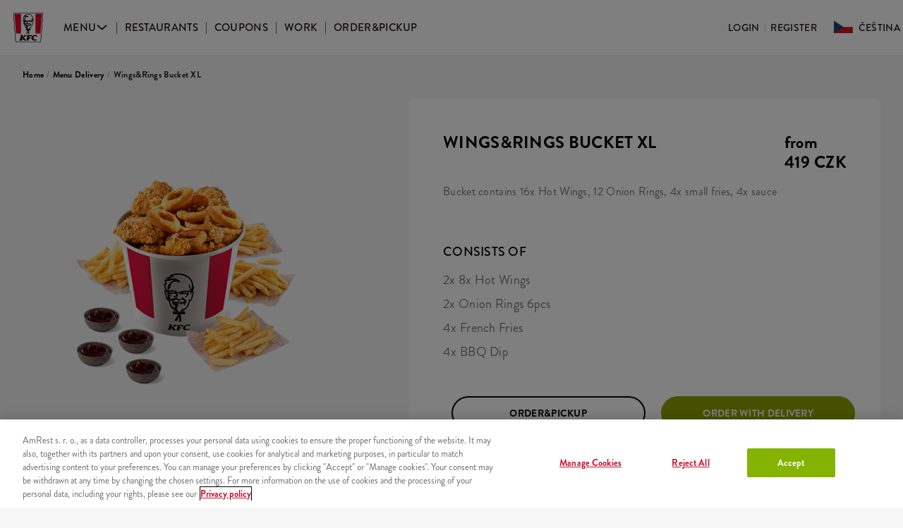

--- FILE ---
content_type: text/html; charset=utf-8
request_url: https://kfc.cz/en/menu/wingsrings-bucket-xl-18018501
body_size: 89808
content:
<!DOCTYPE html><html lang="en-CZ"><head>
    <meta charset="utf-8">
    <!-- OneTrust Cookies Consent Notice start for kfc.cz -->
    <script type="text/javascript" src="https://cdn.cookielaw.org/consent/e06803d0-aff7-456f-9295-e405d313e468/OtAutoBlock.js"></script>
    <script src="https://cdn.cookielaw.org/scripttemplates/otSDKStub.js" type="text/javascript" charset="UTF-8" data-domain-script="e06803d0-aff7-456f-9295-e405d313e468"></script>
    <script type="text/javascript">
        function OptanonWrapper() { }
    </script>
    <!-- OneTrust Cookies Consent Notice end for kfc.cz -->

    <!-- Analytics Page Location Data Layer -->
    <script>
        window.dataLayer = window.dataLayer || [];
        window.dataLayer.push({
            originalLocation: document.location.protocol + '//' +
                document.location.hostname +
                document.location.pathname +
                document.location.search
        });
    </script>
    <!-- End Analytics Page Location Data Layer -->

<!-- Google Tag Manager -->
    <script>
        (function (w, d, s, l, i) {
            w[l] = w[l] || [];
            w[l].push({
                'gtm.start':
                    new Date().getTime(), event: 'gtm.js'
            });
            var f = d.getElementsByTagName(s)[0],
                j = d.createElement(s), dl = l != 'dataLayer' ? '&l=' + l : '';
            j.async = true;
            j.src =
                'https://www.googletagmanager.com/gtm.js?id=' + i + dl;
            f.parentNode.insertBefore(j, f);
        })(window, document, 'script', 'dataLayer', 'GTM-KWHWPGW');
    </script>
    <!-- End Google Tag Manager -->

    <base href="/">
    <meta name="viewport" content="width=device-width, initial-scale=1 maximum-scale=1">
    <meta name="theme-color" content="#CE0A06">
    <link rel="icon" href="https://amrestcdn.azureedge.net/kfc-web-ordering/assets/favicon.ico"><!-- 32×32 -->
    <link rel="icon" href="https://amrestcdn.azureedge.net/kfc-web-ordering/assets/img/favicon/logo.svg" type="image/svg+xml">
    <link rel="apple-touch-icon" href="https://amrestcdn.azureedge.net/kfc-web-ordering/assets/img/PWA/logo_180x180.png"><!-- 180×180 -->
    <link rel="preload" href="/assets/fonts/Brandon_reg.otf" as="font" crossorigin="">
    <link rel="preload" href="/assets/fonts/Brandon_med.otf" as="font" crossorigin="">
    <link rel="preload" href="/assets/fonts/Brandon_bld.otf" as="font" crossorigin="">
    <link rel="preload" href="/assets/fonts/Brandon_blk.otf" as="font" crossorigin="">
    <link rel="preload" href="/assets/icons/icons.ttf?nsizcp" as="font" crossorigin="">
    <link rel="preload" as="font" href="/assets/fonts/national_2_regular.otf" crossorigin="" fetchpriority="low">
    <link rel="preload" as="font" href="/assets/fonts/national_2_bold.otf" crossorigin="" fetchpriority="low">
    <link rel="preload" as="font" href="/assets/fonts/national_2_medium.otf" crossorigin="" fetchpriority="low">
    <link rel="preload" as="font" href="/assets/fonts/national_2_light.otf" crossorigin="" fetchpriority="low">
    <link rel="preconnect" href="//adservice.google.pl">
    <link rel="preconnect" href="//adservice.google.com">
    <link rel="preconnect" href="//www.googleadservices.com">
    <link rel="preconnect" href="//cdn.cookielaw.org">
    <link rel="preconnect" href="//googleads.g.doubleclick.net">
    <link rel="preconnect" href="//www.googletagmanager.com">
    <link rel="preconnect" href="//sawepecomcdn.blob.core.windows.net">
    <link rel="preconnect" href="https://amrestcdn.azureedge.net">
    <link rel="preconnect" href="https://sawepecomcdn.blob.core.windows.net">
    <link rel="preconnect" href="https://ocs-pl.oktawave.com">

    <meta name="robots" content="index,follow">
    <meta name="google-site-verification" content="cZ3Kh8gcIn319ZTgBhMJL1TTF0wtCRC1FVwgj-kAhJ8">
    <!-- Meta tag for Google Search Console -->
    <meta name="google-site-verification" content="googlec07fc61ffe6a8150.html">
<link rel="stylesheet" href="styles-N4KYMSNS.css"><script async="" nonce="nonce-hash">(function(window, document, dataLayerName, id) {
window[dataLayerName]=window[dataLayerName]||[],window[dataLayerName].push({start:(new Date).getTime(),event:"stg.start"});var scripts=document.getElementsByTagName('script')[0],tags=document.createElement('script');
function stgCreateCookie(a,b,c){var d="";if(c){var e=new Date;e.setTime(e.getTime()+24*c*60*60*1e3),d="; expires="+e.toUTCString()}document.cookie=a+"="+b+d+"; path=/"}
var isStgDebug=(window.location.href.match("stg_debug")||document.cookie.match("stg_debug"))&&!window.location.href.match("stg_disable_debug");stgCreateCookie("stg_debug",isStgDebug?1:"",isStgDebug?14:-1);
var qP=[];dataLayerName!=="dataLayer"&&qP.push("data_layer_name="+dataLayerName),isStgDebug&&qP.push("stg_debug");var qPString=qP.length>0?("?"+qP.join("&")):"";
tags.async=!0,tags.src="https://amrest.containers.piwik.pro/containers/"+id+".js"+qPString,scripts.parentNode.insertBefore(tags,scripts);
!function(a,n,i){a[n]=a[n]||{};for(var c=0;c<i.length;c++)!function(i){a[n][i]=a[n][i]||{},a[n][i].api=a[n][i].api||function(){var a=[].slice.call(arguments,0);"string"==typeof a[0]&&window[dataLayerName].push({event:n+"."+i+":"+a[0],parameters:[].slice.call(arguments,1)})}}(i[c])}(window,"ppms",["tm","cm"]);
})(window, document, 'dataLayer', 'cb6e76c4-a0ee-4dcd-9368-524cddd8acb9')</script><style ng-app-id="ng">[_nghost-ng-c1842443241]     page-footer{position:relative}[_nghost-ng-c1842443241]     page-footer red-blocks{position:absolute;left:calc(50vw - 120px);top:-20px}@media screen and (max-width: 767px){[_nghost-ng-c1842443241]     page-footer red-blocks{left:calc(50vw - 54px);top:-8px}}[_nghost-ng-c1842443241]     main{overflow:hidden;min-height:100vh}[_nghost-ng-c1842443241]     .bms-growl{top:initial!important}[_nghost-ng-c1842443241]     .bms-growl-main{top:initial!important;right:initial;left:0;bottom:0!important;width:100%;text-align:center;z-index:1051}[_nghost-ng-c1842443241]     .bms-growl-main .bms-growl-item-container{margin:10px 0 0}[_nghost-ng-c1842443241]     .bms-growl-main .bms-growl-icon-close{font-size:10px}[_nghost-ng-c1842443241]     .bms-growl-main .bms-growl-icon-close:before{font-family:icons;content:"\e906";speak:none;font-weight:400;font-variant:normal;text-transform:none;line-height:1;-webkit-font-smoothing:antialiased}[_nghost-ng-c1842443241]     .bms-growl-main .bms-growl-item{min-height:72px}[_nghost-ng-c1842443241]     .bms-growl-main .bms-growl-content{position:absolute;display:inline-flex;top:50%;left:50%;align-items:center;transform:translate(-50%,-50%)}@media screen and (max-width: 767px){[_nghost-ng-c1842443241]     .bms-growl-main .bms-growl-content{width:100%;text-align:left}}[_nghost-ng-c1842443241]     .bms-growl-main .bms-growl-message{margin-left:1.5em}[_nghost-ng-c1842443241]     .bms-growl-main .bms-growl-title{padding:0}[_nghost-ng-c1842443241]     .bms-growl-main .bms-growl-image{position:relative;background-color:#fff;border-radius:50%;width:24px;height:24px;display:block;line-height:24px;min-width:24px;font-size:14px;font-weight:900;text-align:center;top:0!important}[_nghost-ng-c1842443241]     .bms-growl-main .icon-check{color:#4caf50}[_nghost-ng-c1842443241]     .bms-growl-main .icon-close{color:#f44336}[_nghost-ng-c1842443241]     .bms-growl-main .icon-exclamation{color:#ffb300}[_nghost-ng-c1842443241]     .bms-growl-main .icon-info{color:#2196f3}[_nghost-ng-c1842443241]     .offline-bar{display:flex;align-items:center;justify-content:center;width:100%;height:80px;min-height:80px;background-color:#f28095;color:#fff;padding:0 24px;font-size:1.25rem;position:fixed;z-index:1000;bottom:0}[_nghost-ng-c1842443241]     .offline-bar svg, [_nghost-ng-c1842443241]     .offline-bar img{margin-right:12px}@media screen and (max-width: 767px){[_nghost-ng-c1842443241]     .offline-bar{height:100px;min-height:100px}}</style><meta http-equiv="content-language" content="en-CZ"><style ng-app-id="ng">@media screen and (max-width: 1169px){[_nghost-ng-c4274922675]{max-height:100vh;overflow-y:auto;overflow-x:hidden;height:100vh;display:block}}</style><style ng-app-id="ng">@media screen and (max-width: 1169px){.drawer-menu[_ngcontent-ng-c3789354425]{display:flex;flex-direction:column;position:absolute;top:80px!important;left:0;width:100vw;height:calc(100vh - 80px);overflow-y:scroll;background-color:#fff}}@media screen and (max-width: 1169px) and (max-width: 767px){.drawer-menu.changed-height-for-info-popup[_ngcontent-ng-c3789354425]{height:calc(100dvh - 236px)}}@media screen and (max-width: 1169px){.drawer-menu[_ngcontent-ng-c3789354425]   .bms-tm-nav-bar-item[_ngcontent-ng-c3789354425]{width:100%;margin:0;border-bottom:1px solid #ededed;padding:.5rem 1rem}.drawer-menu[_ngcontent-ng-c3789354425]   .mobile-menu-wrapper[_ngcontent-ng-c3789354425]{padding:14px 32px}.drawer-menu[_ngcontent-ng-c3789354425]   .mobile-menu-wrapper.footer[_ngcontent-ng-c3789354425]{background-color:#f7f7f7}.drawer-menu[_ngcontent-ng-c3789354425]   .mobile-menu-wrapper.footer[_ngcontent-ng-c3789354425]   page-footer-bottom[_ngcontent-ng-c3789354425]{margin:0 -16px;display:block}.drawer-menu[_ngcontent-ng-c3789354425]   .mobile-menu-wrapper.footer[_ngcontent-ng-c3789354425]   .social-container[_ngcontent-ng-c3789354425]{display:flex;justify-content:flex-start}.drawer-menu[_ngcontent-ng-c3789354425]   .mobile-menu-wrapper[_ngcontent-ng-c3789354425]   .bms-tm-pers-ba--langIco[_ngcontent-ng-c3789354425]{display:flex;align-items:baseline}.drawer-menu[_ngcontent-ng-c3789354425]   .mobile-menu-wrapper[_ngcontent-ng-c3789354425]   .bms-tm-pers-ba--langIco[_ngcontent-ng-c3789354425]   span[_ngcontent-ng-c3789354425]{font-size:16px}.custom-menu-title[_ngcontent-ng-c3789354425]{font-size:28px!important}.custom-menu-button[_ngcontent-ng-c3789354425]{color:#000}.custom-menu-button[_ngcontent-ng-c3789354425]   i[_ngcontent-ng-c3789354425]{font-size:18px!important}}.navigation[_ngcontent-ng-c3789354425]{max-width:100%;display:flex;align-items:center;border-bottom:2px solid #F3F3F3;padding:0 calc((100vw - 1280px)/2);justify-content:space-between;height:80px;position:fixed;top:0;left:0;right:0;background-color:#fff;z-index:101}.navigation.without-border[_ngcontent-ng-c3789354425]{border-bottom:none}.navigation.place-for-info-popup[_ngcontent-ng-c3789354425]{top:64px}@media screen and (max-width: 767px){.navigation.place-for-info-popup[_ngcontent-ng-c3789354425]{top:156px}}@media screen and (max-width: 1169px){.navigation[_ngcontent-ng-c3789354425]{flex-direction:column;align-items:flex-start;justify-content:center;padding:4px 1rem;border-bottom:none}.navigation.custom[_ngcontent-ng-c3789354425]{height:68px;justify-content:center}.navigation.custom[_ngcontent-ng-c3789354425]   .bms-tm-nav-bar[_ngcontent-ng-c3789354425], .navigation.custom[_ngcontent-ng-c3789354425]   .menu-items-wrapper[_ngcontent-ng-c3789354425], .navigation.custom[_ngcontent-ng-c3789354425]   bms-top-menu-nav-bar[_ngcontent-ng-c3789354425], .navigation.custom[_ngcontent-ng-c3789354425]   bms-top-menu-personalize-bar[_ngcontent-ng-c3789354425], .navigation.custom[_ngcontent-ng-c3789354425]   .desktop-only[_ngcontent-ng-c3789354425]{display:none}.navigation.server-app[_ngcontent-ng-c3789354425]{flex-direction:row;justify-content:space-between;flex-wrap:wrap;align-items:center;position:relative}}.menu-wrapper[_ngcontent-ng-c3789354425]{display:none}@media screen and (max-width: 1169px){.menu-wrapper[_ngcontent-ng-c3789354425]{display:flex;width:100%;align-content:center;justify-content:space-between}}.burger-menu[_ngcontent-ng-c3789354425]{border:none;background-color:transparent;width:auto}.burger-menu.server-app[_ngcontent-ng-c3789354425]{display:none}@media screen and (max-width: 1169px){.burger-menu.server-app[_ngcontent-ng-c3789354425]{display:block}}.icon-collapse-close[_ngcontent-ng-c3789354425]{margin-right:.5rem}.icon-collapse-close[_ngcontent-ng-c3789354425]:before{font-family:icons;content:"\e906";speak:none;font-weight:400;font-variant:normal;text-transform:none;line-height:1;-webkit-font-smoothing:antialiased;color:#000}.icon-collapse-menu[_ngcontent-ng-c3789354425]{margin-right:.5rem}.icon-collapse-menu[_ngcontent-ng-c3789354425]:before{font-family:icons;content:"\e958";speak:none;font-weight:400;font-variant:normal;text-transform:none;line-height:1;-webkit-font-smoothing:antialiased;color:#ce0a06;font-size:22px;width:30px}.bms-tm-border-bottom[_ngcontent-ng-c3789354425]{padding:16px;border-bottom:1px solid #ededed}.logo-link[_ngcontent-ng-c3789354425]{display:block;width:80px;text-align:center;cursor:pointer}.custom-menu-button[_ngcontent-ng-c3789354425]{border:none;background-color:transparent;display:flex;align-items:center}@media screen and (max-width: 1169px){.custom-menu-button[_ngcontent-ng-c3789354425]{align-self:flex-start}}.custom-menu-title[_ngcontent-ng-c3789354425]{font-weight:700;font-size:20px;margin:0 1rem}@media screen and (max-width: 1169px){.desktop-only[_ngcontent-ng-c3789354425]{visibility:hidden}}@media screen and (max-width: 1169px){[_nghost-ng-c3789354425]     .bms-tm-nav-bar{visibility:hidden}[_nghost-ng-c3789354425]     #drawerMenu .bms-tm-nav-bar{visibility:visible}}[_nghost-ng-c3789354425]     .menu-wrapper .call-and-order-button-wrapper{position:fixed;left:calc(50vw - 95px);top:20px}[_nghost-ng-c3789354425]     .menu-wrapper .call-and-order-button-wrapper.extra-top-margin{top:176px}[_nghost-ng-c3789354425]     .menu-wrapper .call-and-order-button-wrapper button{margin-bottom:0;padding:0;display:flex;flex-direction:row-reverse;justify-content:center;align-content:center}[_nghost-ng-c3789354425]     .menu-wrapper .call-and-order-button-wrapper button img{position:relative;margin-right:8px;top:0;right:0;height:20px;width:20px}[_nghost-ng-c3789354425]     .menu-wrapper .call-and-order-button-wrapper button:hover{border-color:#000;color:#000}@media screen and (min-width: 768px){[_nghost-ng-c3789354425]     .menu-wrapper .call-and-order-button-wrapper{display:none}}@media screen and (max-width: 340px){[_nghost-ng-c3789354425]     .call-and-order-button-wrapper{left:calc(50vw - 88px)}[_nghost-ng-c3789354425]     .navigation{padding:4px 0}[_nghost-ng-c3789354425]     .logo-link{width:48px}}.preview-mode-btn[_ngcontent-ng-c3789354425]{background-color:#f4f6e6;display:flex;justify-content:center;padding:.5rem 1rem;width:max-content;white-space:nowrap;border-radius:8px;margin-right:24px}.preview-mode-btn[_ngcontent-ng-c3789354425]   p[_ngcontent-ng-c3789354425]{margin-bottom:0;margin-right:16px}</style><style ng-app-id="ng">[_nghost-ng-c1963081249]     .container{margin-bottom:120px}[_nghost-ng-c1963081249]     .container.place-for-info-popup{margin-top:144px}@media screen and (max-width: 767px){[_nghost-ng-c1963081249]     .container.place-for-info-popup{margin-top:236px}}@media screen and (max-width: 767px){[_nghost-ng-c1963081249]     .container.server-app .product-wrapper{margin-top:0}}@media screen and (min-width: 768px) and (max-width: 1239px){[_nghost-ng-c1963081249]     .container{max-width:100%}}[_nghost-ng-c1963081249]     .container .product-wrapper{width:100%;margin:80px auto 0;display:flex;flex-direction:column}@media screen and (max-width: 767px){[_nghost-ng-c1963081249]     .container .product-wrapper .product-breadcrumbs-wrapper{padding:0 16px}}[_nghost-ng-c1963081249]     .container .product-wrapper-header{display:flex;align-items:center;justify-content:space-between}[_nghost-ng-c1963081249]     .container .product-wrapper-main{display:flex;justify-content:center;align-items:center;width:668px;min-width:668px;min-height:360px}@media screen and (max-width: 767px){[_nghost-ng-c1963081249]     .container .product-wrapper-main{width:100%;min-width:100%;min-height:168px}}[_nghost-ng-c1963081249]     .container .product-wrapper-main-info{display:flex;flex:1;flex-direction:column;align-items:flex-start;padding:48px;background:#fff;border-radius:8px}@media screen and (max-width: 767px){[_nghost-ng-c1963081249]     .container .product-wrapper-main-info{min-height:132px}}[_nghost-ng-c1963081249]     .container .product-wrapper-main-info-name{display:flex;align-items:flex-start;justify-content:space-between;width:100%;margin-bottom:16px;min-height:28px}[_nghost-ng-c1963081249]     .container .product-wrapper-main-info-description{color:#797979;margin-bottom:32px;min-height:24px}[_nghost-ng-c1963081249]     .container .product-wrapper-main-info h1{color:#000;margin-bottom:0}[_nghost-ng-c1963081249]     .container .product-wrapper-main-info h2{margin-top:28px;margin-bottom:0}[_nghost-ng-c1963081249]     .container .product-wrapper-main-actions{display:flex;align-items:center;width:100%;justify-content:space-between}@media screen and (max-width: 767px){[_nghost-ng-c1963081249]     .container .product-wrapper-main-actions{display:none}}[_nghost-ng-c1963081249]     .container .product-wrapper-main-actions button{width:100%;line-height:22px}[_nghost-ng-c1963081249]     .container .product-wrapper-main-actions button:first-child{margin-right:12px}[_nghost-ng-c1963081249]     .container .product-wrapper-main-actions button:last-child{margin-left:12px}[_nghost-ng-c1963081249]     .container .product-wrapper-image{justify-content:center;align-items:center;margin-right:80px;width:calc(100% - 748px)}@media screen and (max-width: 767px){[_nghost-ng-c1963081249]     .container .product-wrapper-image{width:100%}}[_nghost-ng-c1963081249]     .container .product-wrapper-image img{height:360px;max-width:100%;object-fit:contain}[_nghost-ng-c1963081249]     .container .product-wrapper-similar{display:flex;align-items:center;justify-content:flex-start;padding-top:60px}[_nghost-ng-c1963081249]     .container .product-wrapper-description{color:#000;display:flex;flex-direction:column;justify-content:center}[_nghost-ng-c1963081249]     .container .product-wrapper-description h3{text-transform:uppercase;margin-bottom:8px}[_nghost-ng-c1963081249]     .container .product-wrapper-description .description{margin-bottom:32px}[_nghost-ng-c1963081249]     .container .product-wrapper-description .description .primary-link{padding-bottom:0;font-size:14px}[_nghost-ng-c1963081249]     .container .product-wrapper-second-image{display:flex;align-items:center;justify-content:center}[_nghost-ng-c1963081249]     .container .product-wrapper-second-image img{width:400px;height:400px;object-fit:contain}[_nghost-ng-c1963081249]     .banner{background-repeat:no-repeat;background-size:cover;display:flex;align-items:center;justify-content:center;height:670px;background-position:center;margin:120px 0;color:#000}[_nghost-ng-c1963081249]     .banner-content{padding:64px;background-color:#fff;width:568px}[_nghost-ng-c1963081249]     .banner h2{text-align:center;margin-bottom:24px}[_nghost-ng-c1963081249]     .banner .description{text-align:center}[_nghost-ng-c1963081249]     .banner .icon{display:flex;justify-content:center;margin-bottom:24px}[_nghost-ng-c1963081249]     .banner .icon:before{content:"";background-image:url(https://amrestcdn.azureedge.net/kfc-web-ordering/assets/img/common/chicken.svg);background-repeat:no-repeat;background-size:cover;width:48px;height:48px;display:block}@media screen and (max-width: 767px){[_nghost-ng-c1963081249]     .container{padding:0;margin-bottom:64px}[_nghost-ng-c1963081249]     .container .product-subfields-title h2{font-size:18px;line-height:26px}[_nghost-ng-c1963081249]     .container .product-wrapper-header{padding-top:0;flex-direction:column;background-color:#fff;min-height:384px}[_nghost-ng-c1963081249]     .container .product-wrapper-image{margin-right:0;padding:12px 96px 24px}[_nghost-ng-c1963081249]     .container .product-wrapper-image img{height:168px}[_nghost-ng-c1963081249]     .container .product-wrapper-second-image img{height:248px;width:248px}[_nghost-ng-c1963081249]     .container .product-wrapper-description{padding:48px 24px 0}[_nghost-ng-c1963081249]     .container .product-wrapper-main-info{padding:16px}[_nghost-ng-c1963081249]     .container .product-wrapper-set-contains h2{font-weight:700;font-size:18px;line-height:26px;letter-spacing:.25px;text-transform:uppercase;padding:24px 16px;margin-bottom:0}[_nghost-ng-c1963081249]     .container .product-wrapper-set-contains product-configuration{padding:24px 16px;display:block;background-color:#fff}[_nghost-ng-c1963081249]     .container .product-wrapper-set-contains product-configuration .product-config{margin-bottom:0}[_nghost-ng-c1963081249]     .container .product-wrapper-set-contains product-configuration .product-config-item-name{color:#000;font-weight:400;font-size:18px;line-height:22px;letter-spacing:.3px;padding-bottom:12px}[_nghost-ng-c1963081249]     .container .product-wrapper-similar{padding-top:0}[_nghost-ng-c1963081249]     .container .product-wrapper-similar .product-subfields-title h2{font-weight:700;font-size:18px;line-height:26px;letter-spacing:.25px;text-transform:uppercase;padding:24px 16px;margin-bottom:0}[_nghost-ng-c1963081249]     .container .product-wrapper-similar .product-subfields-content{padding:0 8px;margin-bottom:0}[_nghost-ng-c1963081249]     .container .product-wrapper.second{margin-top:0}[_nghost-ng-c1963081249]     .banner{height:440px;margin:64px 0}[_nghost-ng-c1963081249]     .banner-content{width:100%;padding:32px 16px;margin:0 32px}[_nghost-ng-c1963081249]     .banner h2{font-size:18px;line-height:26px;margin-bottom:16px}[_nghost-ng-c1963081249]     .banner .description{font-size:14px;line-height:20px}[_nghost-ng-c1963081249]     .banner .icon{margin-bottom:16px}[_nghost-ng-c1963081249]     .btn-begin-order{width:100%;padding:16px 24px}}[_nghost-ng-c1963081249]     .product-name-sticky{position:fixed;top:0;left:0;height:80px;width:100vw;box-shadow:0 3px 10px #0000001a;z-index:999}[_nghost-ng-c1963081249]     .product-name-sticky div{max-width:calc(100vw - 98px);margin:30px auto 0 64px;white-space:nowrap;overflow:hidden;text-overflow:ellipsis}.btn-group-floating[_ngcontent-ng-c1963081249]{position:fixed;left:0;bottom:0;z-index:1;background:linear-gradient(0deg,#f7f6f6,#f7f6f699 60%,#f7f6f600)}</style><style ng-app-id="ng">[_nghost-ng-c3794166175]     footer{background-color:#e4002b}[_nghost-ng-c3794166175]     footer section{max-width:1240px;margin:0 auto;display:flex;justify-content:space-around;color:#fff;background-color:#e4002b}[_nghost-ng-c3794166175]     footer section:first-of-type{align-items:flex-start}@media screen and (min-width: 768px){[_nghost-ng-c3794166175]     footer section{padding:0 24px}}@media screen and (max-width: 767px){[_nghost-ng-c3794166175]     footer section{flex-direction:column;padding:0 24px}}[_nghost-ng-c3794166175]     footer section:first-of-type{border-bottom:1px solid rgba(255,255,255,.3);padding-bottom:30px}[_nghost-ng-c3794166175]     footer section:last-of-type{background-color:#fff;width:100vw;max-width:100vw;flex-direction:column}[_nghost-ng-c3794166175]     footer section .section-part{display:flex;flex-direction:column;justify-content:center;align-items:center;padding:30px 0 0;width:33%}[_nghost-ng-c3794166175]     footer section .section-part-with-img{justify-content:flex-end}@media screen and (max-width: 767px){[_nghost-ng-c3794166175]     footer section .section-part-with-img{order:3}}[_nghost-ng-c3794166175]     footer section .section-part>img{width:100%;height:unset}@media screen and (max-width: 767px){[_nghost-ng-c3794166175]     footer section .section-part{padding:24px 0 0;width:100%}}[_nghost-ng-c3794166175]     footer section .section-part .info-block-icon{font-size:48px}[_nghost-ng-c3794166175]     footer section .section-part .title{margin-top:15px;margin-bottom:6px}[_nghost-ng-c3794166175]     footer section .section-part .paragraph.paragraph-padding{padding-top:2.6%}[_nghost-ng-c3794166175]     footer section .section-part .paragraph a{outline:none;color:#fff;text-decoration:underline;cursor:pointer}[_nghost-ng-c3794166175]     footer section .section-part .paragraph a:active, [_nghost-ng-c3794166175]     footer section .section-part .paragraph a:focus{outline:none}[_nghost-ng-c3794166175]     footer section .apps-buttons{padding:0 24px}@media screen and (max-width: 767px){[_nghost-ng-c3794166175]     footer section .apps-buttons{order:2;padding:0}}[_nghost-ng-c3794166175]     footer section .apps-buttons .app-buttons-container{width:100%}[_nghost-ng-c3794166175]     footer section .apps-buttons .app-buttons-container.desktop{width:75%}@media screen and (max-width: 767px){[_nghost-ng-c3794166175]     footer section .apps-buttons .app-buttons-container.desktop{display:none}}[_nghost-ng-c3794166175]     footer section .apps-buttons .app-buttons-container.mobile{display:none}@media screen and (max-width: 767px){[_nghost-ng-c3794166175]     footer section .apps-buttons .app-buttons-container.mobile{display:flex;width:100%;justify-content:space-around}}[_nghost-ng-c3794166175]     footer section .apps-buttons .app-buttons-container .centeredIcon{display:flex;flex-direction:column;justify-content:center;align-items:center;border:2px solid #ffffff;font-size:40px;width:50px;height:50px;border-radius:100%}[_nghost-ng-c3794166175]     footer section .apps-buttons .app-buttons-container .centeredIcon span{color:#fff;font-size:24px}[_nghost-ng-c3794166175]     footer section .apps-buttons .app-buttons-container .app-icons-wrapper{display:flex;flex-direction:column;justify-content:center;align-items:center;gap:7px;font-style:normal;font-weight:400;font-size:16px;line-height:23px;letter-spacing:.3px;color:#fff}[_nghost-ng-c3794166175]     footer section .apps-buttons .app-buttons-container .app-icons-icon{height:50px;width:50px}[_nghost-ng-c3794166175]     footer section .menu-part{flex-direction:row;align-items:flex-start;flex-wrap:wrap;justify-content:space-between}@media screen and (min-width: 768px){[_nghost-ng-c3794166175]     footer section .menu-part{position:relative}}@media screen and (max-width: 767px){[_nghost-ng-c3794166175]     footer section .menu-part{order:1;justify-content:space-between}}[_nghost-ng-c3794166175]     footer section .menu-part h4{flex-basis:100%}[_nghost-ng-c3794166175]     footer section .menu-part .menu-list{list-style-type:none;color:#fff;text-transform:lowercase;padding-left:0;flex-basis:45%}[_nghost-ng-c3794166175]     footer section .menu-part .menu-list .menu-list-header{padding-bottom:12px;text-transform:uppercase;cursor:default}@media screen and (min-width: 768px){[_nghost-ng-c3794166175]     footer section .menu-part .menu-list.hungarian{position:absolute;right:-50%}}[_nghost-ng-c3794166175]     footer section .menu-part .menu-list li{cursor:pointer;margin-bottom:16px}[_nghost-ng-c3794166175]     footer section .menu-part .menu-list li:first-letter{text-transform:uppercase}[_nghost-ng-c3794166175]     footer section .menu-part .menu-list li a{color:#fff}@media screen and (max-width: 767px){[_nghost-ng-c3794166175]     .mobile-apps-container{background-color:#b00906}}[_nghost-ng-c3794166175]     .mobile-apps-container .mobile-app{color:#fff;margin-left:56px}[_nghost-ng-c3794166175]     .mobile-apps-container .mobile-app .order-by-app-title{text-transform:uppercase;padding-bottom:12px;padding-left:20px}[_nghost-ng-c3794166175]     .mobile-apps-container .mobile-app .order-by-app{padding-left:20px;width:263px;text-align:left}[_nghost-ng-c3794166175]     .mobile-apps-container .mobile-app .app-google{padding:0 0 40px 20px;flex-direction:column;justify-content:space-around;white-space:nowrap}[_nghost-ng-c3794166175]     .mobile-apps-container .mobile-app .wrap-content{flex-wrap:wrap}[_nghost-ng-c3794166175]     .mobile-apps-container.mobile-view{display:none}@media screen and (max-width: 767px){[_nghost-ng-c3794166175]     .mobile-apps-container.mobile-view{display:block}}@media screen and (max-width: 767px){[_nghost-ng-c3794166175]     .mobile-apps-container.desktop-view{display:none}}[_nghost-ng-c3794166175]     .footer-bottom{align-items:center;justify-content:space-between}[_nghost-ng-c3794166175]     .footer-bottom .footer-bottom-navigation-desktop{padding:0;width:100%}[_nghost-ng-c3794166175]     .footer-bottom .flex-container{display:flex;flex-direction:column;justify-content:flex-start;flex-wrap:wrap}[_nghost-ng-c3794166175]     .footer-bottom .flex-container-item{height:50px;box-sizing:border-box;max-width:50%}@media screen and (min-width: 1169px){[_nghost-ng-c3794166175]     .footer-bottom .footer-bottom-language, [_nghost-ng-c3794166175]     .footer-bottom .social-container{margin-bottom:2rem}}@media screen and (min-width: 768px) and (max-width: 1169px){[_nghost-ng-c3794166175]     .footer-bottom .footer-bottom-language, [_nghost-ng-c3794166175]     .footer-bottom .social-container{margin-bottom:1rem}}[_nghost-ng-c3794166175]     .footer-bottom .footer-bottom-text{margin-bottom:10px}[_nghost-ng-c3794166175]     .footer-bottom .footer-bottom-text p{padding:0 12px}@media screen and (min-width: 1169px){[_nghost-ng-c3794166175]     .footer-bottom .footer-bottom-text p:first-of-type{padding:0 12px 0 0}}[_nghost-ng-c3794166175]     .footer-bottom .footer-bottom-text a:hover{text-decoration:none}[_nghost-ng-c3794166175]     .footer-bottom .footer-bottom-text.upper-text{text-transform:uppercase}[_nghost-ng-c3794166175]     .footer-bottom .footer-bottom-text.upper-text a{color:#212529}[_nghost-ng-c3794166175]     .footer-bottom .footer-bottom-text.lower-text{color:#868686;justify-content:space-around}[_nghost-ng-c3794166175]     .footer-bottom .footer-bottom-text .desktop-bottom-footer-view{display:flex;width:100%}[_nghost-ng-c3794166175]     .footer-bottom .social-container{max-width:fit-content}@media screen and (max-width: 767px){[_nghost-ng-c3794166175]     .footer-bottom .social-container.desktop-view{display:none}}@media screen and (max-width: 767px){[_nghost-ng-c3794166175]     .blocks-container{height:8px!important;width:108px!important}[_nghost-ng-c3794166175]     .red-block{display:block;width:21.6px!important}[_nghost-ng-c3794166175]     .info-row{margin:0;min-height:334px;padding:0}[_nghost-ng-c3794166175]     .info-row.hu{min-height:292px}[_nghost-ng-c3794166175]     .info-row .info-blocks-container{display:block;width:100%}[_nghost-ng-c3794166175]     .info-row .info-blocks-container .info-block{width:100%;display:block;padding:48px 24px;height:auto;min-height:85px}[_nghost-ng-c3794166175]     .info-row .info-blocks-container .info-block span{margin:0;display:block;float:left;letter-spacing:.3px}[_nghost-ng-c3794166175]     .info-row .info-blocks-container .info-block span.title{margin-left:72px;margin-top:0;margin-bottom:0;font-size:14px;font-weight:700;line-height:18px}[_nghost-ng-c3794166175]     .info-row .info-blocks-container .info-block span.paragraph{margin-left:72px;font-size:14px;line-height:23px;margin-top:4px}[_nghost-ng-c3794166175]     .info-row .info-blocks-container .info-block span.underline{border-bottom:1px solid #ffffff}[_nghost-ng-c3794166175]     .info-row .info-blocks-container .info-block span.info{margin-left:72px}[_nghost-ng-c3794166175]     .info-row .info-blocks-container .info-block span.icon-phone, [_nghost-ng-c3794166175]     .info-row .info-blocks-container .info-block span.icon-payment, [_nghost-ng-c3794166175]     .info-row .info-blocks-container .info-block span.icon-account{position:absolute;margin-left:0}[_nghost-ng-c3794166175]     .footer-menu .col-4{width:100%;max-width:100%;flex:auto;margin:0}[_nghost-ng-c3794166175]     .footer-menu .col-4.first-cols{border-bottom:1px solid rgba(255,255,255,.4)}[_nghost-ng-c3794166175]     .footer-menu .col-4.first-cols ul.main-list{display:block;width:50%;float:left;padding-left:44px}[_nghost-ng-c3794166175]     .footer-menu .col-4.first-cols ul.main-list li{font-size:16px;letter-spacing:.3px;line-height:23px;font-weight:500;font-style:normal}[_nghost-ng-c3794166175]     .footer-menu .col-4.first-cols ul.main-list .our-menu{display:none}[_nghost-ng-c3794166175]     .footer-menu .col-4.first-cols ul.main-list.second{padding:0 0 0 24px}[_nghost-ng-c3794166175]     .footer-menu .col-4 .mobile-app{background-color:#e4002b;padding-top:40px;letter-spacing:.3px;margin-left:0;padding-left:24px}[_nghost-ng-c3794166175]     .footer-menu .col-4 .mobile-app .order-by-app-title{font-style:normal;font-weight:700;font-size:14px;line-height:18px;letter-spacing:.3px;text-transform:uppercase}[_nghost-ng-c3794166175]     .footer-menu .col-4 .mobile-app .order-by-app{font-size:16px;line-height:24px;margin-bottom:0;width:263px}[_nghost-ng-c3794166175]     .footer-menu .col-4 .mobile-app .size-for-mobile{font-size:25px}[_nghost-ng-c3794166175]     .footer-menu .col-4 .mobile-app .app-google-mobile{display:flex;justify-content:space-around;align-items:center;padding:32px 0 19px}[_nghost-ng-c3794166175]     .footer-menu .col-4 .mobile-app .app-icons-link{color:#fff}[_nghost-ng-c3794166175]     .footer-menu .col-4 .mobile-app .app-icons-link:hover{color:#fff;text-decoration:none}[_nghost-ng-c3794166175]     .footer-menu .col-4 .mobile-app .centeredIcon{display:flex;flex-direction:column;justify-content:center;align-items:center;border:2px solid #ffffff;font-size:40px;width:50px;height:50px;border-radius:100%}[_nghost-ng-c3794166175]     .footer-menu .col-4 .mobile-app .app-title{text-align:center}[_nghost-ng-c3794166175]     .footer-menu .col-4 .mobile-app .app-icons-wrapper{display:flex;flex-direction:column;justify-content:center;align-items:center;gap:7px;font-style:normal;font-weight:400;font-size:16px;line-height:23px;letter-spacing:.3px}[_nghost-ng-c3794166175]     .footer-menu .col-4 .mobile-app .app-icons-icon{height:50px;width:50px}[_nghost-ng-c3794166175]     .footer-menu .footer-app-image{background:#e4002b;display:flex;justify-content:center;align-items:center}[_nghost-ng-c3794166175]     .footer-menu .footer-app-image img{width:60%;height:auto}[_nghost-ng-c3794166175]     .footer-menu .footer-app-image.mobile-view{display:none}}@media screen and (max-width: 767px) and (max-width: 767px){[_nghost-ng-c3794166175]     .footer-menu .footer-app-image.mobile-view{display:flex}}@media screen and (max-width: 767px){[_nghost-ng-c3794166175]     .under-footer .footer-bottom>div{flex:auto;max-width:100%;display:block;width:100%;margin-bottom:14px}[_nghost-ng-c3794166175]     .under-footer .footer-bottom>div .footer-bottom-text{width:100%;flex-wrap:wrap}[_nghost-ng-c3794166175]     .under-footer .footer-bottom>div .footer-bottom-text.footer-bottom-text-first-group p{display:none}[_nghost-ng-c3794166175]     .under-footer .footer-bottom>div .footer-bottom-text.footer-bottom-text-first-group .full-width.mobile-view p{display:block}[_nghost-ng-c3794166175]     .under-footer .footer-bottom>div .footer-bottom-text div.to-left p{width:100%;text-align:left;margin:36px 0;text-transform:uppercase;letter-spacing:.3px;padding-left:60px;font-size:14px;font-style:normal;font-weight:900;line-height:18px}[_nghost-ng-c3794166175]     .under-footer .footer-bottom>div .footer-bottom-text p:not(.copy-right){width:100%;text-align:center;margin:1rem 0;text-transform:uppercase;font-size:15px;font-weight:900;letter-spacing:.3px}[_nghost-ng-c3794166175]     .under-footer .footer-bottom>div .social-ico{margin:40px 24px 24px;display:flex;justify-content:center}[_nghost-ng-c3794166175]     .full-width{width:100%}[_nghost-ng-c3794166175]     .first-category-col{width:50%}[_nghost-ng-c3794166175]     .second-category-col{width:50%}[_nghost-ng-c3794166175]     .under-footer .footer-bottom>div .footer-bottom-text p:not(.visible-copyright){text-align:left}}@media screen and (min-width: 768px) and (max-width: 1169px){[_nghost-ng-c3794166175]     .info-row{font-size:1rem;height:13em}[_nghost-ng-c3794166175]     .info-row .info-blocks-container{width:96%;height:175px}[_nghost-ng-c3794166175]     .info-row .info-blocks-container .info-block{width:32.33%;height:175px}[_nghost-ng-c3794166175]     .info-row .info-blocks-container .info-block span.title{font-size:14px}[_nghost-ng-c3794166175]     .info-row .info-blocks-container .info-block span.paragraph{font-size:15px}[_nghost-ng-c3794166175]     .info-row .info-blocks-container .info-block span.icon-phone, [_nghost-ng-c3794166175]     .info-row .info-blocks-container .info-block span.icon-payment, [_nghost-ng-c3794166175]     .info-row .info-blocks-container .info-block span.icon-account{font-size:32px}[_nghost-ng-c3794166175]     .footer-menu .footer-menu-container{margin-top:56px}[_nghost-ng-c3794166175]     .footer-menu .footer-menu-container .first-cols .main-list{list-style-type:none;color:#fff;flex:0 0 50%;padding-left:0}[_nghost-ng-c3794166175]     .footer-menu .footer-menu-container .first-cols .main-list .mainListHeader{letter-spacing:.1px}[_nghost-ng-c3794166175]     .footer-menu .footer-menu-container .first-cols .main-list.second{padding-top:52px;padding-left:2em}[_nghost-ng-c3794166175]     .footer-menu .footer-menu-container .first-cols .main-list li{font-size:14px}[_nghost-ng-c3794166175]     .footer-menu .footer-menu-container .first-cols .main-list li.our-menu{text-transform:uppercase;font-size:14px}[_nghost-ng-c3794166175]     .footer-menu .footer-menu-container .footer-app-image{align-self:flex-end}[_nghost-ng-c3794166175]     .footer-menu .footer-menu-container .footer-app-image img{width:120%}[_nghost-ng-c3794166175]     .footer-bottom{margin:0 -1rem}[_nghost-ng-c3794166175]     .footer-bottom-text.upper-text{font-size:14px;margin-top:1em;flex-wrap:wrap}[_nghost-ng-c3794166175]     .footer-bottom-text.lower-text{font-size:14px;line-height:23px}[_nghost-ng-c3794166175]     .footer-bottom-text.lower-text p{text-align:center}[_nghost-ng-c3794166175]     .social-container{margin-left:15px}}[_nghost-ng-c3794166175]     .phone-extra-info{text-align:center;max-width:300px}@media screen and (max-width: 767px){[_nghost-ng-c3794166175]     .phone-extra-info{text-align:left;font-size:12px!important;margin-top:0!important}}[_nghost-ng-c3794166175]     .company-info-row{display:flex;flex-direction:column;margin:2px 12px 32px}[_nghost-ng-c3794166175]     .company-info-row span{color:#797979}@media screen and (max-width: 767px){[_nghost-ng-c3794166175]     .company-info-row{width:calc(100vw - 64px);margin:0 auto 40px}[_nghost-ng-c3794166175]     .company-info-row span{font-size:12px;line-height:16px;color:#9e9e9e}}[_nghost-ng-c3794166175]     .payment-logos-row-wrapper{background-color:#fff}[_nghost-ng-c3794166175]     .payment-logos-row-wrapper .payment-logos-row{max-width:1240px}@media screen and (max-width: 767px){[_nghost-ng-c3794166175]     .payment-logos-row-wrapper .payment-logos-row{max-width:100%!important}}[_nghost-ng-c3794166175]     .payment-logos-row-wrapper .big-fish-logo-row{display:flex;width:100%;max-width:1200px;padding:24px 0;margin:0 auto;gap:32px;border-bottom:1px solid #DBDBDB}[_nghost-ng-c3794166175]     .payment-logos-row-wrapper .big-fish-logo-row div{display:flex;gap:32px}[_nghost-ng-c3794166175]     .payment-logos-row-wrapper .big-fish-logo-row-top img{cursor:pointer}@media screen and (max-width: 767px){[_nghost-ng-c3794166175]     .payment-logos-row-wrapper .big-fish-logo-row{flex-direction:column;max-width:100%;justify-content:center;align-items:center}[_nghost-ng-c3794166175]     .payment-logos-row-wrapper .big-fish-logo-row div{width:100%;display:flex;justify-content:center}}.social-nav-wrapper[_ngcontent-ng-c3794166175]{align-items:center;display:flex;justify-content:space-between}</style><style ng-app-id="ng">.breadcrumbs-container{display:flex;align-items:baseline;padding:18px 0 26px}@media screen and (max-width: 767px){.breadcrumbs-container{padding:22px 0}}.breadcrumbs-container span{text-transform:capitalize;cursor:default}.breadcrumbs-container .btn-back{margin-bottom:0}.breadcrumbs-container .btn-back:hover{padding:2px 2px 0}.breadcrumbs-container .primary-link{padding-bottom:0;border-bottom:none;text-transform:capitalize}.breadcrumbs-container div.breadcrumb-segment{display:flex}.breadcrumbs-container div.breadcrumb-segment a{white-space:nowrap}.breadcrumbs-container span.breadcrumb-segment p{padding-bottom:0;margin:0;text-transform:capitalize}.breadcrumbs-container span.breadcrumb-segment p.hide-long-name{display:-webkit-box;-webkit-line-clamp:3;-webkit-box-orient:vertical;overflow:hidden;text-overflow:ellipsis}.breadcrumbs-container .breadcrumb-slash{margin:0 4px;color:#797979}
</style><style ng-app-id="ng">.kfc-price{white-space:nowrap}.kfc-price.multiline{display:inline-grid;text-align:right}.kfc-price.multiline .second-price{display:block}.kfc-price .second-price{font-size:.8em;font-weight:400}
</style><style ng-app-id="ng">[_nghost-ng-c2430248154]{display:flex}@media screen and (max-width: 767px){[_nghost-ng-c2430248154]{width:100%}}[_nghost-ng-c2430248154]     .product-subfields{background-color:transparent;width:100%}[_nghost-ng-c2430248154]     .product-subfields .show-more{color:#000;display:inline;text-align:center;width:fit-content;margin:4px auto 8px;text-decoration:none;cursor:pointer;border-bottom:1px solid #000}[_nghost-ng-c2430248154]     .product-subfields-content{margin-bottom:25px;display:flex;justify-content:flex-start;align-items:center;overflow:hidden;position:relative}@media screen and (max-width: 767px){[_nghost-ng-c2430248154]     .product-subfields-content{flex-direction:column;align-items:stretch;padding:0}[_nghost-ng-c2430248154]     .product-subfields-content .slider{flex-direction:column;align-items:stretch}}[_nghost-ng-c2430248154]     .product-subfields-title{margin-bottom:24px;font-weight:500;font-size:24px;line-height:28px;letter-spacing:.3px;text-transform:uppercase;color:#000;display:flex;align-items:center;justify-content:space-between}[_nghost-ng-c2430248154]     .product-subfields .opacity-40{opacity:.4}[_nghost-ng-c2430248154]     .product-nav{width:32px;height:32px;background-repeat:no-repeat;margin:0 8px;cursor:pointer;flex:1;min-width:32px;outline:none;box-shadow:none;z-index:2;font-size:1rem}@media screen and (max-width: 767px){[_nghost-ng-c2430248154]     .product-nav{display:none}}[_nghost-ng-c2430248154]     .product-nav.hidden{visibility:hidden}[_nghost-ng-c2430248154]     .product-nav:hover{opacity:.8}[_nghost-ng-c2430248154]     .product-prev{left:0}[_nghost-ng-c2430248154]     .product-next{right:0}</style><style ng-app-id="ng">[_nghost-ng-c971208287]{display:flex;width:100%;position:relative;flex-direction:column;justify-content:space-between}.slider[_ngcontent-ng-c971208287]{width:100%;max-width:100%;display:flex;overflow:auto;-ms-overflow-style:none;scrollbar-width:none;flex:auto}.slider[_ngcontent-ng-c971208287]::-webkit-scrollbar{display:none}.slider-nav[_ngcontent-ng-c971208287]{display:flex;justify-content:center;align-items:center;padding:12px 0 16px;flex:1}.slider-nav-dot[_ngcontent-ng-c971208287]{border-radius:50%;width:12px;height:12px;color:#b6b6b6;background-color:#b6b6b6;border-width:0;border-style:none;margin-left:5px;padding:0}.slider-nav-dot-active[_ngcontent-ng-c971208287]{color:#e4002b;background-color:#e4002b;border-color:#e4002b}@media screen and (min-width: 1169px){.slider-nav.server-app[_ngcontent-ng-c971208287]{display:none}}.center[_ngcontent-ng-c971208287]{justify-content:center}</style><style ng-app-id="ng">.blocks-container[_ngcontent-ng-c2137446084]{display:flex;margin:0 auto;width:240px;height:20px;background-color:transparent;justify-content:space-between}.blocks-container[_ngcontent-ng-c2137446084]   .red-block[_ngcontent-ng-c2137446084]{width:48px;background-color:#e4002b;height:100%}@media screen and (max-width: 767px){.blocks-container[_ngcontent-ng-c2137446084]{height:8px!important;width:108px!important}.blocks-container[_ngcontent-ng-c2137446084]   .red-block[_ngcontent-ng-c2137446084]{display:block;width:21.6px!important}}</style><style ng-app-id="ng">[_nghost-ng-c2462500707]     .display-none{display:none}[_nghost-ng-c2462500707]     button{color:#868686;cursor:pointer;letter-spacing:.3px}[_nghost-ng-c2462500707]     a{color:#868686;text-decoration:none;outline:none;text-transform:none}[_nghost-ng-c2462500707]     a:active, [_nghost-ng-c2462500707]     a:focus{outline:none}[_nghost-ng-c2462500707]     .copy-right{color:#868686;opacity:.5}[_nghost-ng-c2462500707]     .app-version{color:#868686;opacity:.5}@media screen and (max-width: 767px){[_nghost-ng-c2462500707]     p{margin:18px 16px;text-align:center!important}}[_nghost-ng-c2462500707]     button{outline:none;background:transparent;border:none;padding:0;margin-top:0;margin-bottom:1rem}@media screen and (max-width: 767px){[_nghost-ng-c2462500707]     button{width:100%}}</style><style ng-app-id="ng">[_nghost-ng-c2891224849]{flex-grow:1}@media screen and (max-width: 767px){[_nghost-ng-c2891224849]{margin-left:0}}.menu-items-wrapper[_ngcontent-ng-c2891224849]{width:100%;display:flex;align-items:center;justify-content:end}@media screen and (max-width: 1169px){.menu-items-wrapper[_ngcontent-ng-c2891224849]{flex-direction:column;align-items:flex-start}}.order-details[_ngcontent-ng-c2891224849]{display:flex;align-items:center}@media screen and (max-width: 1169px){.order-details[_ngcontent-ng-c2891224849]{flex-direction:column;width:100%}}.addressIco[_ngcontent-ng-c2891224849], .timeIco[_ngcontent-ng-c2891224849], .homeIco[_ngcontent-ng-c2891224849]{position:relative;margin-top:0}.addressIco[_ngcontent-ng-c2891224849]:before, .timeIco[_ngcontent-ng-c2891224849]:before, .homeIco[_ngcontent-ng-c2891224849]:before{color:#ce0a06;margin-right:5px}.addressIco[_ngcontent-ng-c2891224849]   img[_ngcontent-ng-c2891224849], .timeIco[_ngcontent-ng-c2891224849]   img[_ngcontent-ng-c2891224849], .homeIco[_ngcontent-ng-c2891224849]   img[_ngcontent-ng-c2891224849]{margin-right:4px}.nav-button[_ngcontent-ng-c2891224849]{background-color:#f7f7f7;display:flex;min-height:48px;border-radius:24px;padding:5px 16px;align-items:center;justify-content:center;border:none;font-size:14px;line-height:18px;letter-spacing:.3px;white-space:nowrap;font-weight:500;color:#000}@media screen and (max-width: 1169px){.nav-button[_ngcontent-ng-c2891224849]{justify-content:flex-start}}.addressIco[_ngcontent-ng-c2891224849]:before{font-family:icons;content:"\e90a";speak:none;font-weight:400;font-variant:normal;text-transform:none;line-height:1;-webkit-font-smoothing:antialiased;font-size:16px;top:1px;left:-3px}.homeIco[_ngcontent-ng-c2891224849]:before{font-family:icons;content:"\e911";speak:none;font-weight:400;font-variant:normal;text-transform:none;line-height:1;-webkit-font-smoothing:antialiased;top:1px;left:-4px;font-size:16px}.secondary-text[_ngcontent-ng-c2891224849]{color:#868686;white-space:nowrap;text-transform:unset;margin-right:4px}.timeIco[_ngcontent-ng-c2891224849]{position:relative;padding-left:17px}.timeIco[_ngcontent-ng-c2891224849]:before{font-family:icons;content:"\e90d";speak:none;font-weight:400;font-variant:normal;text-transform:none;line-height:1;-webkit-font-smoothing:antialiased;font-size:16px;top:1px;left:-4px}.timeIco[_ngcontent-ng-c2891224849]   .time[_ngcontent-ng-c2891224849]{font-size:14px;line-height:18px;color:#1c1210}.timeIco[_ngcontent-ng-c2891224849]   .primary-link[_ngcontent-ng-c2891224849]{font-size:18px}@media screen and (min-width: 768px) and (max-width: 1169px){.timeIco[_ngcontent-ng-c2891224849]   .primary-link[_ngcontent-ng-c2891224849]{font-size:14px}}.link[_ngcontent-ng-c2891224849]{display:flex}@media screen and (max-width: 1169px){.link[_ngcontent-ng-c2891224849]{margin:0 1rem}}.link-img[_ngcontent-ng-c2891224849]{margin-right:8px}@media screen and (max-width: 1169px){.link-img[_ngcontent-ng-c2891224849]{margin-left:16px}}.login-button[_ngcontent-ng-c2891224849]{background-color:transparent;border:none;font-size:14px;letter-spacing:.3px;color:#1c1210;white-space:nowrap;font-weight:500;margin:0 4px;padding:0;height:24px;text-transform:uppercase}@media screen and (max-width: 1169px){.login-button[_ngcontent-ng-c2891224849]{margin:0}}a[_ngcontent-ng-c2891224849]{display:block;font-size:14px;letter-spacing:.3px;color:#1c1210;white-space:nowrap;font-weight:500;cursor:pointer;margin:0 4px;text-transform:uppercase}@media screen and (max-width: 1169px){a[_ngcontent-ng-c2891224849]{font-size:15px;margin:0}}@media screen and (max-width: 1169px){a[_ngcontent-ng-c2891224849]:last-child{margin:1rem 0}}@media screen and (min-width: 1169px){a.link-text[_ngcontent-ng-c2891224849]{line-height:36px}}.link-text.separator[_ngcontent-ng-c2891224849]{margin:0;color:#b6b6b6;font-size:12px;display:block;transform:translateY(8px)}.log-reg-wrapper[_ngcontent-ng-c2891224849]{display:flex;align-content:center;margin:0 1rem 0 0}@media screen and (max-width: 1169px){.log-reg-wrapper[_ngcontent-ng-c2891224849]{flex-direction:column;align-items:flex-start;margin:0}}.address-button[_ngcontent-ng-c2891224849]{margin:0 1rem}@media screen and (max-width: 1169px){.address-button[_ngcontent-ng-c2891224849]{width:100%;margin:1rem}}.options-wrapper[_ngcontent-ng-c2891224849]{display:flex;align-items:center}@media screen and (max-width: 767px){.options-wrapper[_ngcontent-ng-c2891224849]{width:100%}}@media screen and (max-width: 1169px){.options-wrapper.server-app[_ngcontent-ng-c2891224849]{visibility:hidden}}</style><style ng-app-id="ng">[_nghost-ng-c4217452652]{display:inline-block;flex:auto;width:100%}.bms-tm-nav-bar-main[_ngcontent-ng-c4217452652]{display:flex;justify-content:flex-start;align-items:center;list-style:none;padding-left:0;margin-bottom:0}@media screen and (min-width: 1169px){.bms-tm-nav-bar-main.CZ[_ngcontent-ng-c4217452652]   li[_ngcontent-ng-c4217452652]{border-right:1px solid #797979}.bms-tm-nav-bar-main.CZ[_ngcontent-ng-c4217452652]   li[_ngcontent-ng-c4217452652]:last-of-type{border:none}}@media screen and (max-width: 1169px){.bms-tm-nav-bar-main[_ngcontent-ng-c4217452652]{flex-direction:column;align-items:flex-start}.bms-tm-nav-bar-main[_ngcontent-ng-c4217452652]   li[_ngcontent-ng-c4217452652]{margin:0}}.bms-tm-nav-bar-main[_ngcontent-ng-c4217452652]   button[_ngcontent-ng-c4217452652]{background-color:transparent;color:#1c1210;font-weight:500;font-size:15px;letter-spacing:.3px;line-height:22px;text-align:center;margin:12px 16px;border:none;text-transform:uppercase}.bms-tm-nav-bar-main[_ngcontent-ng-c4217452652]   button[_ngcontent-ng-c4217452652]:hover, .bms-tm-nav-bar-main[_ngcontent-ng-c4217452652]   button[_ngcontent-ng-c4217452652]:active{color:#ce0a06}@media screen and (max-width: 1169px){.bms-tm-nav-bar-main[_ngcontent-ng-c4217452652]   button[_ngcontent-ng-c4217452652]{margin:12px 0;padding:0}}.bms-tm-nav-bar-main[_ngcontent-ng-c4217452652]   span[_ngcontent-ng-c4217452652], .bms-tm-nav-bar-main[_ngcontent-ng-c4217452652]   a[_ngcontent-ng-c4217452652]{display:inline-block;-webkit-transition:color .3s ease;-moz-transition:color .3s ease;-o-transition:color .3s ease;transition:color .3s ease;color:#1c1210;font-weight:500;font-size:15px;letter-spacing:.3px;line-height:22px;text-align:center;margin:12px 16px;cursor:pointer;text-transform:uppercase}@media screen and (max-width: 1169px){.bms-tm-nav-bar-main[_ngcontent-ng-c4217452652]   span[_ngcontent-ng-c4217452652], .bms-tm-nav-bar-main[_ngcontent-ng-c4217452652]   a[_ngcontent-ng-c4217452652]{margin:12px 0}}.bms-tm-nav-bar-main[_ngcontent-ng-c4217452652]   span[_ngcontent-ng-c4217452652]:hover, .bms-tm-nav-bar-main[_ngcontent-ng-c4217452652]   a[_ngcontent-ng-c4217452652]:hover{color:#ce0a06;text-decoration:none}.bms-tm-nav-bar-main[_ngcontent-ng-c4217452652]   span.active[_ngcontent-ng-c4217452652], .bms-tm-nav-bar-main[_ngcontent-ng-c4217452652]   a.active[_ngcontent-ng-c4217452652]{color:#ce0a06}.bms-tm-nav-bar-main[_ngcontent-ng-c4217452652]   span.evouchers-top-menu-button[_ngcontent-ng-c4217452652]   span[_ngcontent-ng-c4217452652], .bms-tm-nav-bar-main[_ngcontent-ng-c4217452652]   a.evouchers-top-menu-button[_ngcontent-ng-c4217452652]   span[_ngcontent-ng-c4217452652]{display:flex;align-items:center;margin:0}.bms-tm-nav-bar-main[_ngcontent-ng-c4217452652]   span.evouchers-top-menu-button[_ngcontent-ng-c4217452652]   span[_ngcontent-ng-c4217452652]   p[_ngcontent-ng-c4217452652], .bms-tm-nav-bar-main[_ngcontent-ng-c4217452652]   a.evouchers-top-menu-button[_ngcontent-ng-c4217452652]   span[_ngcontent-ng-c4217452652]   p[_ngcontent-ng-c4217452652]{margin-bottom:0;margin-left:8px;display:block;padding:4px 6px;background-color:#e4002b;border-radius:4px;color:#fff}.bms-tm-nav-bar-main.CZ[_ngcontent-ng-c4217452652]   span[_ngcontent-ng-c4217452652], .bms-tm-nav-bar-main.CZ[_ngcontent-ng-c4217452652]   a[_ngcontent-ng-c4217452652]{margin:12px 10px;display:inline-flex;white-space:nowrap}.bms-tm-nav-bar-main.CZ[_ngcontent-ng-c4217452652]   .separator[_ngcontent-ng-c4217452652]{margin-bottom:3px}.bms-tm-nav-bar-main.HU[_ngcontent-ng-c4217452652]   a[_ngcontent-ng-c4217452652], .bms-tm-nav-bar-main.HU[_ngcontent-ng-c4217452652]   span[_ngcontent-ng-c4217452652]{font-size:13px;margin:12px 11px}@media screen and (max-width: 1300px){.bms-tm-nav-bar-main.HU[_ngcontent-ng-c4217452652]   a[_ngcontent-ng-c4217452652], .bms-tm-nav-bar-main.HU[_ngcontent-ng-c4217452652]   span[_ngcontent-ng-c4217452652]{font-size:12px;margin:12px 9px}}.show-more-wrapper[_ngcontent-ng-c4217452652]{position:absolute;top:80px;left:0;right:0;background-color:#fff}.bms-tm-nav-bar-mobile[_ngcontent-ng-c4217452652]{width:100%}.hidden-link[_ngcontent-ng-c4217452652]{position:fixed;height:0;width:0;margin:0!important;visibility:hidden}.menu-chevron[_ngcontent-ng-c4217452652]{position:relative}.menu-chevron[_ngcontent-ng-c4217452652]:after{display:inline-block;font-family:icons;content:"\e913";speak:none;font-weight:400;font-variant:normal;text-transform:none;line-height:22px;-webkit-font-smoothing:antialiased;-webkit-transform:rotate(180deg);-ms-transform:rotate(180deg);transform:rotate(180deg);-webkit-transition:all .3s ease;-moz-transition:all .3s ease;-o-transition:all .3s ease;transition:all .3s ease;font-size:14px}.menu-chevron.open[_ngcontent-ng-c4217452652]{color:#ce0a06!important}@media screen and (max-width: 1169px){.menu-chevron.open[_ngcontent-ng-c4217452652]{text-align:left!important}}.menu-chevron.open[_ngcontent-ng-c4217452652]:after{-webkit-transform:rotate(0deg);-ms-transform:rotate(0deg);transform:rotate(0)}@media screen and (max-width: 1169px){.menu-chevron.open[_ngcontent-ng-c4217452652]:after{position:absolute;top:-2px;left:48px}}</style><link _ngcontent-ng-c3789354425="" as="image" href="https://amrestcdn.azureedge.net/kfc-web-ordering/assets/img/common/kfc_logo.svg" rel="preload" fetchpriority="high" imagesrcset="https://amrestcdn.azureedge.net/kfc-web-ordering/assets/img/common/kfc_logo.svg 1x, https://amrestcdn.azureedge.net/kfc-web-ordering/assets/img/common/kfc_logo.svg 2x"><style ng-app-id="ng">.custom-button[_ngcontent-ng-c2030803734]{-webkit-border-radius:24px;-moz-border-radius:24px;border-radius:24px;color:#fff;text-transform:uppercase;display:flex;justify-content:center;align-items:center;font-size:14px;letter-spacing:.3px;font-weight:700;border:none;padding:0 25px;width:100%}.custom-button.center[_ngcontent-ng-c2030803734]{margin:0 auto}.custom-button.left[_ngcontent-ng-c2030803734]{margin-left:0}.custom-button.right[_ngcontent-ng-c2030803734]{margin-right:0}.custom-button.medium[_ngcontent-ng-c2030803734]{height:40px}.custom-button.large[_ngcontent-ng-c2030803734]{margin-top:8px;height:48px;width:100%}.custom-button.extraLarge[_ngcontent-ng-c2030803734]{height:52px;border-radius:32px}.custom-button[_ngcontent-ng-c2030803734] > i[_ngcontent-ng-c2030803734]{margin-left:10px}.custom-button[_ngcontent-ng-c2030803734]:not([disabled]){background-color:#8ea604}.custom-button[_ngcontent-ng-c2030803734]:not([disabled]):hover{background-color:#778b06}.custom-button[_ngcontent-ng-c2030803734]:disabled{background-color:#d2db9b;cursor:not-allowed}.custom-button[_ngcontent-ng-c2030803734]:not(:disabled):not(.disabled):active, .custom-button[_ngcontent-ng-c2030803734]:not(:disabled):not(.disabled).active{-webkit-box-shadow:none!important;-moz-box-shadow:none!important;box-shadow:none!important;outline:none}@media screen and (-ms-high-contrast: active),(-ms-high-contrast: none){.custom-button[_ngcontent-ng-c2030803734]:not(:disabled):not(.disabled):active, .custom-button[_ngcontent-ng-c2030803734]:not(:disabled):not(.disabled).active{-webkit-box-shadow:none;-moz-box-shadow:none;box-shadow:none;border:1px solid #ccc}}.custom-button.secondary[_ngcontent-ng-c2030803734]{border:solid 2px #000;background-color:transparent;color:#000;position:relative;line-height:23px;letter-spacing:.3px}@media screen and (max-width: 767px){.custom-button.secondary[_ngcontent-ng-c2030803734]{margin-bottom:8px;line-height:44px}}.custom-button.secondary[_ngcontent-ng-c2030803734]:hover{border-color:#8ea604;color:#8ea604;background-color:transparent}.custom-button.red[_ngcontent-ng-c2030803734]{background-color:#e4002b;color:#fff}.custom-button.red[_ngcontent-ng-c2030803734]:hover{background-color:#b60022}.custom-button.secondary-dark[_ngcontent-ng-c2030803734]{border:solid 2px #fff;background-color:transparent;color:#fff}.custom-button.secondary-dark[_ngcontent-ng-c2030803734]:hover{background-color:#b00906}.custom-button[_ngcontent-ng-c2030803734]   img[_ngcontent-ng-c2030803734]{position:absolute;right:12px;top:9px}.custom-button.hidden[_ngcontent-ng-c2030803734]{display:none}.custom-button-outline-secondary[_ngcontent-ng-c2030803734]:not([disabled]){background-color:#fff;border-color:#000!important;color:#000!important;font-size:14px;line-height:18px;text-align:center;letter-spacing:.3px;text-transform:uppercase}.custom-button-outline-secondary[_ngcontent-ng-c2030803734]:not([disabled]):active{color:#000!important;background-color:#fff!important;border-color:#000!important}.custom-button-outline-secondary[_ngcontent-ng-c2030803734]:not([disabled]):hover{border-color:#8ea604!important;color:#8ea604!important}@media screen and (min-width: 1169px){.custom-button-outline-secondary[_ngcontent-ng-c2030803734]:focus, .custom-button-outline-secondary[_ngcontent-ng-c2030803734]:active{color:#000;outline:none;border:2px solid #000!important}}.secondary[_ngcontent-ng-c2030803734] > i[_ngcontent-ng-c2030803734]{color:#8ea604}.custom-button[_ngcontent-ng-c2030803734] > .iconLeft[_ngcontent-ng-c2030803734]{margin-left:0;margin-right:10px}kfc-price[_ngcontent-ng-c2030803734]{margin-left:10px}</style><style ng-app-id="ng">.social-icon-container[_ngcontent-ng-c2852196984]{display:flex;align-items:center;justify-content:center;flex-wrap:wrap;gap:2rem;padding:0 12px}.icon-youtube[_ngcontent-ng-c2852196984]:before, .icon-tiktok[_ngcontent-ng-c2852196984]:before, .icon-instagram[_ngcontent-ng-c2852196984]:before, .icon-facebook[_ngcontent-ng-c2852196984]:before{display:block;transform:scale(.75)}@media screen and (max-width: 767px){.icon-youtube[_ngcontent-ng-c2852196984]:before, .icon-tiktok[_ngcontent-ng-c2852196984]:before, .icon-instagram[_ngcontent-ng-c2852196984]:before, .icon-facebook[_ngcontent-ng-c2852196984]:before{transform:none}}</style><title>Wings&amp;Rings Bucket XL - order on-line in KFC </title><meta name="description" content="Bucket contains 16x Hot Wings, 12 Onion Rings, 4x small fries, 4x sauce"><meta name="keywords" content="Wings&amp;Rings Bucket XL Price, Wings&amp;Rings Bucket XL Composition, Wings&amp;Rings Bucket XL Components, Wings&amp;Rings Bucket XL Recipe, Wings&amp;Rings Bucket XL Calories, Wings&amp;Rings Bucket XL Supply, Wings&amp;Rings Bucket XL Delivery, Wings&amp;Rings Bucket XL Promotions, Wings&amp;Rings Bucket XL Coupons, KFC Wings&amp;Rings Bucket XL Price, KFC Wings&amp;Rings Bucket XL Composition, KFC Wings&amp;Rings Bucket XL Components, KFC Wings&amp;Rings Bucket XL Recipe, KFC Wings&amp;Rings Bucket XL Calories, KFC Wings&amp;Rings Bucket XL Supply, KFC Wings&amp;Rings Bucket XL Delivery, KFC Wings&amp;Rings Bucket XL Promotions, KFC Wings&amp;Rings Bucket XL Coupons, KFC BUCKETS"><meta property="og:locale" content="en_CZ"><meta property="og:type" content="product"><meta property="og:title" content="Wings&amp;Rings Bucket XL - order on-line in KFC "><meta property="og:description" content="Bucket contains 16x Hot Wings, 12 Onion Rings, 4x small fries, 4x sauce"><meta property="og:url" content="https://kfc.cz/en/menu/wingsrings-bucket-xl-18018501#delivery"><meta property="og:site_name" content="KFC menu, restaurants, online ordering"><meta property="og:image" content="https://amrestcdn.azureedge.net/kfc-web-ordering/CZ/KFC/2023/Buckets_Wings/WingsXL_WEB.png"><meta name="twitter:card" content="summary_large_image"><script type="application/ld+json">{
  "@context": "https://schema.org/",
  "@type": "Product",
  "name": "Wings&Rings Bucket XL",
  "image": "https://amrestcdn.azureedge.net/kfc-web-ordering/CZ/KFC/2023/Buckets_Wings/WingsXL_WEB.png",
  "description": "Bucket contains 16x Hot Wings, 12 Onion Rings, 4x small fries, 4x sauce",
  "brand": {
    "@type": "Brand",
    "name": "KFC"
  },
  "offers": {
    "@type": "Offer",
    "url": "https://kfc.cz/en/menu/wingsrings-bucket-xl-18018501#delivery",
    "priceCurrency": "CZK",
    "price": "419.00",
    "priceValidUntil": "2026-01-29",
    "availability": "https://schema.org/InStock",
    "itemCondition": "https://schema.org/NewCondition"
  }
}</script><link rel="canonical" href="https://kfc.cz/en/menu/wingsrings-bucket-xl-18018501"><link rel="alternate" hreflang="cs-CZ" href="https://kfc.cz/menu/undefined-18018501#rozvoz"><link rel="alternate" hreflang="en-CZ" href="https://kfc.cz/en/menu/wingsrings-bucket-xl-18018501#delivery"><style ng-app-id="ng">[_nghost-ng-c2932599066]     .product-short-title{font-weight:500;font-size:18px;line-height:26px;letter-spacing:.25px;text-transform:uppercase;margin-bottom:16px!important;color:#000}[_nghost-ng-c2932599066]     .product-config{display:flex;flex-direction:column;width:100%;margin-bottom:32px}[_nghost-ng-c2932599066]     .product-config .product-config-item{display:flex;align-items:center;justify-content:flex-start;margin-bottom:12px}[_nghost-ng-c2932599066]     .product-config .product-config-item-name{font-size:18px;line-height:22px;letter-spacing:.3px;color:#797979}@media screen and (max-width: 767px){[_nghost-ng-c2932599066]     .product-config{text-align:center}[_nghost-ng-c2932599066]     .product-config .product-config-item-name{word-wrap:break-word;padding:0;width:100%;text-align:left}[_nghost-ng-c2932599066]     .product-config .product-config-item{margin:0 0 8px;padding:0}[_nghost-ng-c2932599066]     .product-config .product-config-item .product-config-item{margin:0}[_nghost-ng-c2932599066]     .product-config .product-config-item .product-config-item .product-config-item-name{font-size:11px;font-weight:500;letter-spacing:-.2px;line-height:16px;word-wrap:break-word}}</style><style ng-app-id="ng">.product[_ngcontent-ng-c3165749746]{display:flex;flex-direction:column;justify-content:center;align-items:center;margin:0 8px;background-color:#fff;border:2px solid transparent;border-radius:8px;padding:16px;width:250px;min-width:250px;min-height:277px;cursor:pointer;position:relative;-webkit-touch-callout:none;-webkit-user-select:none;-moz-user-select:none;-ms-user-select:none;user-select:none}@media screen and (max-width: 767px){.product[_ngcontent-ng-c3165749746]{width:100%;margin:0 0 8px;border-color:#f3f3f3;min-height:unset}}.product[_ngcontent-ng-c3165749746]:hover   .products-item-title[_ngcontent-ng-c3165749746]{color:#e4002b}.product-title[_ngcontent-ng-c3165749746]{color:#000;min-height:48px;display:inline-block}@media screen and (min-width: 768px) and (max-width: 1169px){.product-title[_ngcontent-ng-c3165749746]{min-height:80px}}@media screen and (max-width: 767px){.product-title[_ngcontent-ng-c3165749746]{font-size:18px}}.product-title-disabled[_ngcontent-ng-c3165749746]{opacity:.5}.product-container[_ngcontent-ng-c3165749746]{width:100%;height:100%;display:flex;flex-direction:column;justify-content:space-between;align-items:center}@media screen and (max-width: 767px){.product-container[_ngcontent-ng-c3165749746]{flex-direction:row}.product-container.column-direction[_ngcontent-ng-c3165749746]{flex-direction:column}.product-container.column-direction[_ngcontent-ng-c3165749746]   .product-img[_ngcontent-ng-c3165749746]{width:104px!important;height:104px!important}.product-container.column-direction[_ngcontent-ng-c3165749746]   .product-quantity[_ngcontent-ng-c3165749746]{justify-content:space-between!important}.product-container.column-direction[_ngcontent-ng-c3165749746]   .time-limit-counter-container[_ngcontent-ng-c3165749746]{flex-grow:1!important;max-width:calc(100% - 112px)}}.product-content[_ngcontent-ng-c3165749746]{display:flex;justify-content:space-between;align-items:flex-start;width:100%;margin-top:16px;flex-direction:column}@media screen and (max-width: 767px){.product-content[_ngcontent-ng-c3165749746]{flex-direction:column;margin-top:0}}.product-header[_ngcontent-ng-c3165749746]{display:flex;justify-content:space-between;width:100%}.product-header[_ngcontent-ng-c3165749746]   .product-price[_ngcontent-ng-c3165749746]{position:relative}.product-header[_ngcontent-ng-c3165749746]   .product-price[_ngcontent-ng-c3165749746]   kfc-price[_ngcontent-ng-c3165749746]{font-size:16px;text-align:right;letter-spacing:.3px;white-space:nowrap;color:#797979}@media screen and (max-width: 767px){.product-header[_ngcontent-ng-c3165749746]   .product-price[_ngcontent-ng-c3165749746]   kfc-price[_ngcontent-ng-c3165749746]{font-size:18px;line-height:22px}}.product-img[_ngcontent-ng-c3165749746]{width:141px;height:141px;object-fit:contain}@media screen and (max-width: 767px){.product-img[_ngcontent-ng-c3165749746]{width:84px;height:84px;margin-right:16px}}.product[_ngcontent-ng-c3165749746]   .form-check-input[type=checkbox][_ngcontent-ng-c3165749746]{visibility:hidden;height:1px}</style></head>
<body><!--nghm-->
    <!-- Google Tag Manager (noscript) -->
    <noscript>
        <iframe src="https://www.googletagmanager.com/ns.html?id=GTM-KWHWPGW" height="0" width="0" style="display:none;visibility:hidden"></iframe>
    </noscript>
    <!-- End Google Tag Manager (noscript) -->
    <app ng-version="19.2.14" _nghost-ng-c1842443241="" ngh="13" ng-server-context="ssr"><!----><main _ngcontent-ng-c1842443241="" class="CZ"><!----><router-outlet _ngcontent-ng-c1842443241=""></router-outlet><kfc-product-view _nghost-ng-c4274922675="" ngh="5"><div _ngcontent-ng-c4274922675="" class="frame-main"><bms-top-menu _ngcontent-ng-c4274922675="" ngskiphydration="true" _nghost-ng-c3789354425=""><nav _ngcontent-ng-c3789354425="" class="navigation server-app"><!----><!----><!----><div _ngcontent-ng-c3789354425="" class="desktop-only"><a _ngcontent-ng-c3789354425="" class="logo-link" href="kfc.cz/"><img _ngcontent-ng-c3789354425="" placeholder="" alt="Logo KFC" width="46" height="46" loading="eager" fetchpriority="high" ng-img="true" src="https://amrestcdn.azureedge.net/kfc-web-ordering/assets/img/common/kfc_logo.svg" srcset="https://amrestcdn.azureedge.net/kfc-web-ordering/assets/img/common/kfc_logo.svg 1x, https://amrestcdn.azureedge.net/kfc-web-ordering/assets/img/common/kfc_logo.svg 2x" style="background-size: cover; background-position: 50% 50%; background-repeat: no-repeat; background-image: url(https://amrestcdn.azureedge.net/kfc-web-ordering/assets/img/common/kfc_logo.svg);"><!----></a><!----><!----><!----></div><bms-top-menu-nav-bar _ngcontent-ng-c3789354425="" _nghost-ng-c4217452652=""><div _ngcontent-ng-c4217452652="" class="bms-tm-nav-bar"><div _ngcontent-ng-c4217452652="" class="CZ bms-tm-nav-bar-main"><a _ngcontent-ng-c4217452652="" href="#" preventdefault="" class="menu-chevron"> MENU </a><a _ngcontent-ng-c4217452652="" class="hidden-link" href="kfc.cz/menu/rozvoz"> With delivery </a><a _ngcontent-ng-c4217452652="" class="hidden-link" href="kfc.cz/menu/tady"> In restaurant </a><!----><p _ngcontent-ng-c4217452652="" class="link-text separator">|</p><!----><!----><a _ngcontent-ng-c4217452652="" preventdefault="" href="kfc.cz/en/restaurants" class=""> Restaurants </a><p _ngcontent-ng-c4217452652="" class="link-text separator">|</p><!----><!----><a _ngcontent-ng-c4217452652="" preventdefault="" href="kfc.cz/en/coupons" class=""> Coupons </a><!----><!----><p _ngcontent-ng-c4217452652="" class="link-text separator">|</p><!----><!----><span _ngcontent-ng-c4217452652="">Work<!----><!----><!----></span><!----><p _ngcontent-ng-c4217452652="" class="link-text separator">|</p><!----><!----><a _ngcontent-ng-c4217452652="" preventdefault="" href="kfc.cz/en/kfc-collect" class=""> Order&amp;Pickup </a><!----><!----><!----><!----></div></div><!----></bms-top-menu-nav-bar><!----><!----><bms-top-menu-personalize-bar _ngcontent-ng-c3789354425="" _nghost-ng-c2891224849=""><div _ngcontent-ng-c2891224849="" class="menu-items-wrapper"><!----><!----><!----><!----><div _ngcontent-ng-c2891224849="" class="options-wrapper server-app"><div _ngcontent-ng-c2891224849="" class="log-reg-wrapper"><!----><a _ngcontent-ng-c2891224849="" preventdefault="" class="link-text"> LOGIN </a><p _ngcontent-ng-c2891224849="" class="link-text separator">&nbsp;|&nbsp;</p><!----><a _ngcontent-ng-c2891224849="" preventdefault="" class="link-text"> REGISTER </a><!----><!----><!----><!----></div><a _ngcontent-ng-c2891224849="" class="text-uppercase link" href="https://kfc.cz/menu/undefined-18018501#rozvoz"><img _ngcontent-ng-c2891224849="" class="link-img" alt="Čeština" width="27" height="18" loading="lazy" fetchpriority="auto" ng-img="true" src="https://amrestcdn.azureedge.net/kfc-web-ordering/assets/img/icon-36px-flag-cs.png" srcset="https://amrestcdn.azureedge.net/kfc-web-ordering/assets/img/icon-36px-flag-cs.png 1x, https://amrestcdn.azureedge.net/kfc-web-ordering/assets/img/icon-36px-flag-cs.png 2x"><span _ngcontent-ng-c2891224849="" class="link-text">Čeština</span><!----></a><!----><!----></div><!----><!----></div><!----><!----><!----><!----></bms-top-menu-personalize-bar><!----><!----><!----><!----><!----><!----></nav></bms-top-menu></div><kfc-product _ngcontent-ng-c4274922675="" _nghost-ng-c1963081249="" ngh="7"><div _ngcontent-ng-c1963081249="" class="container server-app"><div _ngcontent-ng-c1963081249="" class="product-wrapper"><div _ngcontent-ng-c1963081249="" class="product-breadcrumbs-wrapper"><kfc-breadcrumbs _ngcontent-ng-c1963081249="" ngh="0"><div class="breadcrumbs-container"><!----><div class="breadcrumb-segment"><a class="primary-link text-font-12" href="kfc.cz/en"> home </a><span class="breadcrumb-slash text-font-12">/</span></div><div class="breadcrumb-segment"><a class="primary-link text-font-12" href="kfc.cz/en/menu"> Menu Delivery </a><span class="breadcrumb-slash text-font-12">/</span></div><!----><span class="breadcrumb-segment"><p class="text-font-12 font-weight-700"> Wings&amp;Rings Bucket XL </p></span></div></kfc-breadcrumbs></div><div _ngcontent-ng-c1963081249="" class="product-wrapper-header"><div _ngcontent-ng-c1963081249="" class="d-flex product-wrapper-image"><img _ngcontent-ng-c1963081249="" src="https://amrestcdn.azureedge.net/kfc-web-ordering/CZ/KFC/2023/Buckets_Wings/WingsXL_WEB.png" alt="Wings&amp;Rings Bucket XL - price, promotions, delivery" height="360" width="360"></div><!----><div _ngcontent-ng-c1963081249="" class="product-wrapper-main"><div _ngcontent-ng-c1963081249="" class="product-wrapper-main-info"><div _ngcontent-ng-c1963081249="" class="product-wrapper-main-info-name"><h1 _ngcontent-ng-c1963081249="" class="heading-24 font-weight-700">WINGS&amp;RINGS BUCKET XL</h1><h1 _ngcontent-ng-c1963081249="" class="heading-24 font-weight-700"> from <!----><kfc-price _ngcontent-ng-c1963081249="" ngh="1"><div class="kfc-price"><!----> 419 CZK
</div></kfc-price></h1></div><div _ngcontent-ng-c1963081249="" class="product-wrapper-main-info-description text-font-16-line-24">Bucket contains 16x Hot Wings, 12 Onion Rings, 4x small fries, 4x sauce</div><product-configuration _ngcontent-ng-c1963081249="" _nghost-ng-c2932599066="" ngh="2"><h2 _ngcontent-ng-c2932599066="" class="product-short-title">CONSISTS OF</h2><!----><div _ngcontent-ng-c2932599066="" class="product-config"><div _ngcontent-ng-c2932599066="" class="product-config-item"><div _ngcontent-ng-c2932599066="" class="product-config-item-name">2x 8x Hot Wings</div></div><!----><!----><div _ngcontent-ng-c2932599066="" class="product-config-item"><div _ngcontent-ng-c2932599066="" class="product-config-item-name">2x Onion Rings 6pcs</div></div><!----><!----><div _ngcontent-ng-c2932599066="" class="product-config-item"><div _ngcontent-ng-c2932599066="" class="product-config-item-name">4x French Fries</div></div><!----><!----><div _ngcontent-ng-c2932599066="" class="product-config-item"><div _ngcontent-ng-c2932599066="" class="product-config-item-name">4x BBQ Dip</div></div><!----><!----><!----><!----></div></product-configuration><!----><div _ngcontent-ng-c1963081249="" class="product-wrapper-main-actions"><!----><kfc-button _ngcontent-ng-c1963081249="" color="secondary" size="large" _nghost-ng-c2030803734="" style="width: 48%;" ngh="3"><!----><button _ngcontent-ng-c2030803734="" class="custom-button large secondary center" type="button"><!----> Order&amp;Pickup <!----><!----><!----></button><!----></kfc-button><!----><kfc-button _ngcontent-ng-c1963081249="" size="large" _nghost-ng-c2030803734="" style="width: 48%;" ngh="3"><!----><button _ngcontent-ng-c2030803734="" class="custom-button large primary center" type="button"><!----> Order with delivery <!----><!----><!----></button><!----></kfc-button></div><!----></div></div></div><!----><div _ngcontent-ng-c1963081249="" class="product-wrapper-similar"><product-configuration-card _ngcontent-ng-c1963081249="" _nghost-ng-c2430248154="" ngh="6"><div _ngcontent-ng-c2430248154="" class="product-subfields"><div _ngcontent-ng-c2430248154="" class="product-subfields-title" style="width: 100%;"><h2 _ngcontent-ng-c2430248154="">Similar products</h2><nav _ngcontent-ng-c2430248154="" class="nav"><button _ngcontent-ng-c2430248154="" class="product-nav product-prev nav-single-circled-arrow" disabled=""><i _ngcontent-ng-c2430248154="" class="icon-thin-arrow-left"></i></button><button _ngcontent-ng-c2430248154="" class="product-nav product-next nav-single-circled-arrow"><i _ngcontent-ng-c2430248154="" class="icon-thin-arrow-right"></i></button></nav></div><div _ngcontent-ng-c2430248154="" class="product-subfields-content" style="max-width: NaNpx;"><kfc-slider _ngcontent-ng-c2430248154="" _nghost-ng-c971208287="" ngh="4"><div _ngcontent-ng-c971208287="" style="padding-left: 0px; padding-right: NaNpx;" class="slider"><div _ngcontent-ng-c2430248154="" class="first"><kfc-similar-product _ngcontent-ng-c2430248154="" _nghost-ng-c3165749746="" class="" ngh="5"><a _ngcontent-ng-c3165749746="" class="product" href="/en/menu/catering-for-6-18016651#DELIVERY"><input _ngcontent-ng-c3165749746="" type="checkbox" class="form-check-input" name="p_18016651"><div _ngcontent-ng-c3165749746="" class="product-container"><img _ngcontent-ng-c3165749746="" class="product-img" alt="Catering for 6" width="141" height="141" loading="lazy" fetchpriority="auto" ng-img="true" src="https://amrestcdn.azureedge.net/kfc-web-ordering/CZ/KFC/2023/Catering/01_KFC_W_Cataring_6osob.png" srcset="https://amrestcdn.azureedge.net/kfc-web-ordering/CZ/KFC/2023/Catering/01_KFC_W_Cataring_6osob.png 1x, https://amrestcdn.azureedge.net/kfc-web-ordering/CZ/KFC/2023/Catering/01_KFC_W_Cataring_6osob.png 2x"><div _ngcontent-ng-c3165749746="" class="product-content"><div _ngcontent-ng-c3165749746="" class="product-header"><span _ngcontent-ng-c3165749746="" class="product-title text-font-16-line-20 font-weight-700">Catering for 6</span><div _ngcontent-ng-c3165749746="" class="product-price"><kfc-price _ngcontent-ng-c3165749746="" ngh="1"><div class="kfc-price multiline"><!----> +799 CZK
</div></kfc-price></div></div></div></div></a></kfc-similar-product><!----></div><div _ngcontent-ng-c2430248154="" class=""><kfc-similar-product _ngcontent-ng-c2430248154="" _nghost-ng-c3165749746="" class="" ngh="5"><a _ngcontent-ng-c3165749746="" class="product" href="/en/menu/catering-for-12-18016661#DELIVERY"><input _ngcontent-ng-c3165749746="" type="checkbox" class="form-check-input" name="p_18016661"><div _ngcontent-ng-c3165749746="" class="product-container"><img _ngcontent-ng-c3165749746="" class="product-img" alt="Catering for 12" width="141" height="141" loading="lazy" fetchpriority="auto" ng-img="true" src="https://amrestcdn.azureedge.net/kfc-web-ordering/CZ/KFC/2023/Catering/01_KFC_W_Cataring_12osob.png" srcset="https://amrestcdn.azureedge.net/kfc-web-ordering/CZ/KFC/2023/Catering/01_KFC_W_Cataring_12osob.png 1x, https://amrestcdn.azureedge.net/kfc-web-ordering/CZ/KFC/2023/Catering/01_KFC_W_Cataring_12osob.png 2x"><div _ngcontent-ng-c3165749746="" class="product-content"><div _ngcontent-ng-c3165749746="" class="product-header"><span _ngcontent-ng-c3165749746="" class="product-title text-font-16-line-20 font-weight-700">Catering for 12</span><div _ngcontent-ng-c3165749746="" class="product-price"><kfc-price _ngcontent-ng-c3165749746="" ngh="1"><div class="kfc-price multiline"><!----> +1549 CZK
</div></kfc-price></div></div></div></div></a></kfc-similar-product><!----></div><div _ngcontent-ng-c2430248154="" class=""><kfc-similar-product _ngcontent-ng-c2430248154="" _nghost-ng-c3165749746="" class="" ngh="5"><a _ngcontent-ng-c3165749746="" class="product" href="/en/menu/wingsrings-bucket-18018481#DELIVERY"><input _ngcontent-ng-c3165749746="" type="checkbox" class="form-check-input" name="p_18018481"><div _ngcontent-ng-c3165749746="" class="product-container"><img _ngcontent-ng-c3165749746="" class="product-img" alt="Wings&amp;Rings Bucket" width="141" height="141" loading="lazy" fetchpriority="auto" ng-img="true" src="https://amrestcdn.azureedge.net/kfc-web-ordering/CZ/KFC/2023/Buckets_Wings/Wings_WEB.png" srcset="https://amrestcdn.azureedge.net/kfc-web-ordering/CZ/KFC/2023/Buckets_Wings/Wings_WEB.png 1x, https://amrestcdn.azureedge.net/kfc-web-ordering/CZ/KFC/2023/Buckets_Wings/Wings_WEB.png 2x"><div _ngcontent-ng-c3165749746="" class="product-content"><div _ngcontent-ng-c3165749746="" class="product-header"><span _ngcontent-ng-c3165749746="" class="product-title text-font-16-line-20 font-weight-700">Wings&amp;Rings Bucket</span><div _ngcontent-ng-c3165749746="" class="product-price"><kfc-price _ngcontent-ng-c3165749746="" ngh="1"><div class="kfc-price multiline"><!----> +249 CZK
</div></kfc-price></div></div></div></div></a></kfc-similar-product><!----></div><div _ngcontent-ng-c2430248154="" class=""><kfc-similar-product _ngcontent-ng-c2430248154="" _nghost-ng-c3165749746="" class="" ngh="5"><a _ngcontent-ng-c3165749746="" class="product" href="/en/menu/stripsrings-bucket-18018491#DELIVERY"><input _ngcontent-ng-c3165749746="" type="checkbox" class="form-check-input" name="p_18018491"><div _ngcontent-ng-c3165749746="" class="product-container"><img _ngcontent-ng-c3165749746="" class="product-img" alt="Strips&amp;Rings Bucket" width="141" height="141" loading="lazy" fetchpriority="auto" ng-img="true" src="https://amrestcdn.azureedge.net/kfc-web-ordering/CZ/KFC/2023/Buckets_Wings/Strips_WEB.png" srcset="https://amrestcdn.azureedge.net/kfc-web-ordering/CZ/KFC/2023/Buckets_Wings/Strips_WEB.png 1x, https://amrestcdn.azureedge.net/kfc-web-ordering/CZ/KFC/2023/Buckets_Wings/Strips_WEB.png 2x"><div _ngcontent-ng-c3165749746="" class="product-content"><div _ngcontent-ng-c3165749746="" class="product-header"><span _ngcontent-ng-c3165749746="" class="product-title text-font-16-line-20 font-weight-700">Strips&amp;Rings Bucket</span><div _ngcontent-ng-c3165749746="" class="product-price"><kfc-price _ngcontent-ng-c3165749746="" ngh="1"><div class="kfc-price multiline"><!----> +249 CZK
</div></kfc-price></div></div></div></div></a></kfc-similar-product><!----></div><div _ngcontent-ng-c2430248154="" class=""><kfc-similar-product _ngcontent-ng-c2430248154="" _nghost-ng-c3165749746="" class="" ngh="5"><a _ngcontent-ng-c3165749746="" class="product" href="/en/menu/stripsrings-bucket-xl-18018511#DELIVERY"><input _ngcontent-ng-c3165749746="" type="checkbox" class="form-check-input" name="p_18018511"><div _ngcontent-ng-c3165749746="" class="product-container"><img _ngcontent-ng-c3165749746="" class="product-img" alt="Strips&amp;Rings Bucket XL" width="141" height="141" loading="lazy" fetchpriority="auto" ng-img="true" src="https://amrestcdn.azureedge.net/kfc-web-ordering/CZ/KFC/2023/Buckets_Wings/StripsXL_WEB.png" srcset="https://amrestcdn.azureedge.net/kfc-web-ordering/CZ/KFC/2023/Buckets_Wings/StripsXL_WEB.png 1x, https://amrestcdn.azureedge.net/kfc-web-ordering/CZ/KFC/2023/Buckets_Wings/StripsXL_WEB.png 2x"><div _ngcontent-ng-c3165749746="" class="product-content"><div _ngcontent-ng-c3165749746="" class="product-header"><span _ngcontent-ng-c3165749746="" class="product-title text-font-16-line-20 font-weight-700">Strips&amp;Rings Bucket XL</span><div _ngcontent-ng-c3165749746="" class="product-price"><kfc-price _ngcontent-ng-c3165749746="" ngh="1"><div class="kfc-price multiline"><!----> +419 CZK
</div></kfc-price></div></div></div></div></a></kfc-similar-product><!----></div><div _ngcontent-ng-c2430248154="" class=""><kfc-similar-product _ngcontent-ng-c2430248154="" _nghost-ng-c3165749746="" class="" ngh="5"><a _ngcontent-ng-c3165749746="" class="product" href="/en/menu/strips-bucket-for-one-18032811#DELIVERY"><input _ngcontent-ng-c3165749746="" type="checkbox" class="form-check-input" name="p_18032811"><div _ngcontent-ng-c3165749746="" class="product-container"><img _ngcontent-ng-c3165749746="" class="product-img" alt="Strips Bucket for one" width="141" height="141" loading="lazy" fetchpriority="auto" ng-img="true" src="https://amrestcdn.azureedge.net/kfc-web-ordering/CZ/KFC/2025/Real%20deal/BucketForOne_Strips_400x400.png" srcset="https://amrestcdn.azureedge.net/kfc-web-ordering/CZ/KFC/2025/Real%20deal/BucketForOne_Strips_400x400.png 1x, https://amrestcdn.azureedge.net/kfc-web-ordering/CZ/KFC/2025/Real%20deal/BucketForOne_Strips_400x400.png 2x"><div _ngcontent-ng-c3165749746="" class="product-content"><div _ngcontent-ng-c3165749746="" class="product-header"><span _ngcontent-ng-c3165749746="" class="product-title text-font-16-line-20 font-weight-700">Strips Bucket for one</span><div _ngcontent-ng-c3165749746="" class="product-price"><kfc-price _ngcontent-ng-c3165749746="" ngh="1"><div class="kfc-price multiline"><!----> +109 CZK
</div></kfc-price></div></div></div></div></a></kfc-similar-product><!----></div><div _ngcontent-ng-c2430248154="" class=""><kfc-similar-product _ngcontent-ng-c2430248154="" _nghost-ng-c3165749746="" class="" ngh="5"><a _ngcontent-ng-c3165749746="" class="product" href="/en/menu/kentucky-bucket-18461021#DELIVERY"><input _ngcontent-ng-c3165749746="" type="checkbox" class="form-check-input" name="p_18461021"><div _ngcontent-ng-c3165749746="" class="product-container"><img _ngcontent-ng-c3165749746="" class="product-img" alt="Kentucky Bucket" width="141" height="141" loading="lazy" fetchpriority="auto" ng-img="true" src="https://amrestcdn.azureedge.net/kfc-web-ordering/CZ/KFC/2021/Buckets%20NEW%202021/WEB/BucketKentucky.png" srcset="https://amrestcdn.azureedge.net/kfc-web-ordering/CZ/KFC/2021/Buckets%20NEW%202021/WEB/BucketKentucky.png 1x, https://amrestcdn.azureedge.net/kfc-web-ordering/CZ/KFC/2021/Buckets%20NEW%202021/WEB/BucketKentucky.png 2x"><div _ngcontent-ng-c3165749746="" class="product-content"><div _ngcontent-ng-c3165749746="" class="product-header"><span _ngcontent-ng-c3165749746="" class="product-title text-font-16-line-20 font-weight-700">Kentucky Bucket</span><div _ngcontent-ng-c3165749746="" class="product-price"><kfc-price _ngcontent-ng-c3165749746="" ngh="1"><div class="kfc-price multiline"><!----> +319 CZK
</div></kfc-price></div></div></div></div></a></kfc-similar-product><!----></div><div _ngcontent-ng-c2430248154="" class=""><kfc-similar-product _ngcontent-ng-c2430248154="" _nghost-ng-c3165749746="" class="" ngh="5"><a _ngcontent-ng-c3165749746="" class="product" href="/en/menu/30-hot-wings-bucket-18461031#DELIVERY"><input _ngcontent-ng-c3165749746="" type="checkbox" class="form-check-input" name="p_18461031"><div _ngcontent-ng-c3165749746="" class="product-container"><img _ngcontent-ng-c3165749746="" class="product-img" alt="30 Hot Wings Bucket" width="141" height="141" loading="lazy" fetchpriority="auto" ng-img="true" src="https://amrestcdn.azureedge.net/kfc-web-ordering/CZ/KFC/2021/Buckets%20NEW%202021/WEB/Bucket30HW.png" srcset="https://amrestcdn.azureedge.net/kfc-web-ordering/CZ/KFC/2021/Buckets%20NEW%202021/WEB/Bucket30HW.png 1x, https://amrestcdn.azureedge.net/kfc-web-ordering/CZ/KFC/2021/Buckets%20NEW%202021/WEB/Bucket30HW.png 2x"><div _ngcontent-ng-c3165749746="" class="product-content"><div _ngcontent-ng-c3165749746="" class="product-header"><span _ngcontent-ng-c3165749746="" class="product-title text-font-16-line-20 font-weight-700">30 Hot Wings Bucket</span><div _ngcontent-ng-c3165749746="" class="product-price"><kfc-price _ngcontent-ng-c3165749746="" ngh="1"><div class="kfc-price multiline"><!----> +459 CZK
</div></kfc-price></div></div></div></div></a></kfc-similar-product><!----></div><div _ngcontent-ng-c2430248154="" class=""><kfc-similar-product _ngcontent-ng-c2430248154="" _nghost-ng-c3165749746="" class="" ngh="5"><a _ngcontent-ng-c3165749746="" class="product" href="/en/menu/15-hot-wings-bucket-18461041#DELIVERY"><input _ngcontent-ng-c3165749746="" type="checkbox" class="form-check-input" name="p_18461041"><div _ngcontent-ng-c3165749746="" class="product-container"><img _ngcontent-ng-c3165749746="" class="product-img" alt="15 Hot Wings Bucket" width="141" height="141" loading="lazy" fetchpriority="auto" ng-img="true" src="https://amrestcdn.azureedge.net/kfc-web-ordering/CZ/KFC/2021/Buckets%20NEW%202021/WEB/Bucket15HW.png" srcset="https://amrestcdn.azureedge.net/kfc-web-ordering/CZ/KFC/2021/Buckets%20NEW%202021/WEB/Bucket15HW.png 1x, https://amrestcdn.azureedge.net/kfc-web-ordering/CZ/KFC/2021/Buckets%20NEW%202021/WEB/Bucket15HW.png 2x"><div _ngcontent-ng-c3165749746="" class="product-content"><div _ngcontent-ng-c3165749746="" class="product-header"><span _ngcontent-ng-c3165749746="" class="product-title text-font-16-line-20 font-weight-700">15 Hot Wings Bucket</span><div _ngcontent-ng-c3165749746="" class="product-price"><kfc-price _ngcontent-ng-c3165749746="" ngh="1"><div class="kfc-price multiline"><!----> +289 CZK
</div></kfc-price></div></div></div></div></a></kfc-similar-product><!----></div><div _ngcontent-ng-c2430248154="" class=""><kfc-similar-product _ngcontent-ng-c2430248154="" _nghost-ng-c3165749746="" class="" ngh="5"><a _ngcontent-ng-c3165749746="" class="product" href="/en/menu/gigant-bucket-18461051#DELIVERY"><input _ngcontent-ng-c3165749746="" type="checkbox" class="form-check-input" name="p_18461051"><div _ngcontent-ng-c3165749746="" class="product-container"><img _ngcontent-ng-c3165749746="" class="product-img" alt="Gigant Bucket" width="141" height="141" loading="lazy" fetchpriority="auto" ng-img="true" src="https://amrestcdn.azureedge.net/kfc-web-ordering/CZ/KFC/2021/Buckets%20NEW%202021/WEB/BucketGigant.png" srcset="https://amrestcdn.azureedge.net/kfc-web-ordering/CZ/KFC/2021/Buckets%20NEW%202021/WEB/BucketGigant.png 1x, https://amrestcdn.azureedge.net/kfc-web-ordering/CZ/KFC/2021/Buckets%20NEW%202021/WEB/BucketGigant.png 2x"><div _ngcontent-ng-c3165749746="" class="product-content"><div _ngcontent-ng-c3165749746="" class="product-header"><span _ngcontent-ng-c3165749746="" class="product-title text-font-16-line-20 font-weight-700">Gigant Bucket</span><div _ngcontent-ng-c3165749746="" class="product-price"><kfc-price _ngcontent-ng-c3165749746="" ngh="1"><div class="kfc-price multiline"><!----> +579 CZK
</div></kfc-price></div></div></div></div></a></kfc-similar-product><!----></div><div _ngcontent-ng-c2430248154="" class=""><kfc-similar-product _ngcontent-ng-c2430248154="" _nghost-ng-c3165749746="" class="" ngh="5"><a _ngcontent-ng-c3165749746="" class="product" href="/en/menu/classic-bucket-xl-18461061#DELIVERY"><input _ngcontent-ng-c3165749746="" type="checkbox" class="form-check-input" name="p_18461061"><div _ngcontent-ng-c3165749746="" class="product-container"><img _ngcontent-ng-c3165749746="" class="product-img" alt="Classic Bucket XL" width="141" height="141" loading="lazy" fetchpriority="auto" ng-img="true" src="https://amrestcdn.azureedge.net/kfc-web-ordering/CZ/KFC/2021/Buckets%20NEW%202021/WEB/BucketClassicXL.png" srcset="https://amrestcdn.azureedge.net/kfc-web-ordering/CZ/KFC/2021/Buckets%20NEW%202021/WEB/BucketClassicXL.png 1x, https://amrestcdn.azureedge.net/kfc-web-ordering/CZ/KFC/2021/Buckets%20NEW%202021/WEB/BucketClassicXL.png 2x"><div _ngcontent-ng-c3165749746="" class="product-content"><div _ngcontent-ng-c3165749746="" class="product-header"><span _ngcontent-ng-c3165749746="" class="product-title text-font-16-line-20 font-weight-700">Classic Bucket XL</span><div _ngcontent-ng-c3165749746="" class="product-price"><kfc-price _ngcontent-ng-c3165749746="" ngh="1"><div class="kfc-price multiline"><!----> +489 CZK
</div></kfc-price></div></div></div></div></a></kfc-similar-product><!----></div><div _ngcontent-ng-c2430248154="" class=""><kfc-similar-product _ngcontent-ng-c2430248154="" _nghost-ng-c3165749746="" class="" ngh="5"><a _ngcontent-ng-c3165749746="" class="product" href="/en/menu/classic-bucket-18461071#DELIVERY"><input _ngcontent-ng-c3165749746="" type="checkbox" class="form-check-input" name="p_18461071"><div _ngcontent-ng-c3165749746="" class="product-container"><img _ngcontent-ng-c3165749746="" class="product-img" alt="Classic Bucket" width="141" height="141" loading="lazy" fetchpriority="auto" ng-img="true" src="https://amrestcdn.azureedge.net/kfc-web-ordering/CZ/KFC/2021/Buckets%20NEW%202021/WEB/BuckeClassic.png" srcset="https://amrestcdn.azureedge.net/kfc-web-ordering/CZ/KFC/2021/Buckets%20NEW%202021/WEB/BuckeClassic.png 1x, https://amrestcdn.azureedge.net/kfc-web-ordering/CZ/KFC/2021/Buckets%20NEW%202021/WEB/BuckeClassic.png 2x"><div _ngcontent-ng-c3165749746="" class="product-content"><div _ngcontent-ng-c3165749746="" class="product-header"><span _ngcontent-ng-c3165749746="" class="product-title text-font-16-line-20 font-weight-700">Classic Bucket</span><div _ngcontent-ng-c3165749746="" class="product-price"><kfc-price _ngcontent-ng-c3165749746="" ngh="1"><div class="kfc-price multiline"><!----> +309 CZK
</div></kfc-price></div></div></div></div></a></kfc-similar-product><!----></div><div _ngcontent-ng-c2430248154="" class=""><kfc-similar-product _ngcontent-ng-c2430248154="" _nghost-ng-c3165749746="" class="" ngh="5"><a _ngcontent-ng-c3165749746="" class="product" href="/en/menu/30-strips-bucket-18461081#DELIVERY"><input _ngcontent-ng-c3165749746="" type="checkbox" class="form-check-input" name="p_18461081"><div _ngcontent-ng-c3165749746="" class="product-container"><img _ngcontent-ng-c3165749746="" class="product-img" alt="30 Strips Bucket" width="141" height="141" loading="lazy" fetchpriority="auto" ng-img="true" src="https://amrestcdn.azureedge.net/kfc-web-ordering/CZ/KFC/2021/Buckets%20NEW%202021/WEB/Bucket30Strips.png" srcset="https://amrestcdn.azureedge.net/kfc-web-ordering/CZ/KFC/2021/Buckets%20NEW%202021/WEB/Bucket30Strips.png 1x, https://amrestcdn.azureedge.net/kfc-web-ordering/CZ/KFC/2021/Buckets%20NEW%202021/WEB/Bucket30Strips.png 2x"><div _ngcontent-ng-c3165749746="" class="product-content"><div _ngcontent-ng-c3165749746="" class="product-header"><span _ngcontent-ng-c3165749746="" class="product-title text-font-16-line-20 font-weight-700">30 Strips Bucket</span><div _ngcontent-ng-c3165749746="" class="product-price"><kfc-price _ngcontent-ng-c3165749746="" ngh="1"><div class="kfc-price multiline"><!----> +489 CZK
</div></kfc-price></div></div></div></div></a></kfc-similar-product><!----></div><div _ngcontent-ng-c2430248154="" class=""><kfc-similar-product _ngcontent-ng-c2430248154="" _nghost-ng-c3165749746="" class="" ngh="5"><a _ngcontent-ng-c3165749746="" class="product" href="/en/menu/15-strips-bucket-18461091#DELIVERY"><input _ngcontent-ng-c3165749746="" type="checkbox" class="form-check-input" name="p_18461091"><div _ngcontent-ng-c3165749746="" class="product-container"><img _ngcontent-ng-c3165749746="" class="product-img" alt="15 Strips Bucket" width="141" height="141" loading="lazy" fetchpriority="auto" ng-img="true" src="https://amrestcdn.azureedge.net/kfc-web-ordering/CZ/KFC/2021/Buckets%20NEW%202021/WEB/Bucket15Strips.png" srcset="https://amrestcdn.azureedge.net/kfc-web-ordering/CZ/KFC/2021/Buckets%20NEW%202021/WEB/Bucket15Strips.png 1x, https://amrestcdn.azureedge.net/kfc-web-ordering/CZ/KFC/2021/Buckets%20NEW%202021/WEB/Bucket15Strips.png 2x"><div _ngcontent-ng-c3165749746="" class="product-content"><div _ngcontent-ng-c3165749746="" class="product-header"><span _ngcontent-ng-c3165749746="" class="product-title text-font-16-line-20 font-weight-700">15 Strips Bucket</span><div _ngcontent-ng-c3165749746="" class="product-price"><kfc-price _ngcontent-ng-c3165749746="" ngh="1"><div class="kfc-price multiline"><!----> +309 CZK
</div></kfc-price></div></div></div></div></a></kfc-similar-product><!----></div><div _ngcontent-ng-c2430248154="" class=""><kfc-similar-product _ngcontent-ng-c2430248154="" _nghost-ng-c3165749746="" class="" ngh="5"><a _ngcontent-ng-c3165749746="" class="product" href="/en/menu/1111-bucket-18461101#DELIVERY"><input _ngcontent-ng-c3165749746="" type="checkbox" class="form-check-input" name="p_18461101"><div _ngcontent-ng-c3165749746="" class="product-container"><img _ngcontent-ng-c3165749746="" class="product-img" alt="11/11 Bucket" width="141" height="141" loading="lazy" fetchpriority="auto" ng-img="true" src="https://amrestcdn.azureedge.net/kfc-web-ordering/CZ/KFC/2021/Buckets%20NEW%202021/WEB/Bucket11_11.png" srcset="https://amrestcdn.azureedge.net/kfc-web-ordering/CZ/KFC/2021/Buckets%20NEW%202021/WEB/Bucket11_11.png 1x, https://amrestcdn.azureedge.net/kfc-web-ordering/CZ/KFC/2021/Buckets%20NEW%202021/WEB/Bucket11_11.png 2x"><div _ngcontent-ng-c3165749746="" class="product-content"><div _ngcontent-ng-c3165749746="" class="product-header"><span _ngcontent-ng-c3165749746="" class="product-title text-font-16-line-20 font-weight-700">11/11 Bucket</span><div _ngcontent-ng-c3165749746="" class="product-price"><kfc-price _ngcontent-ng-c3165749746="" ngh="1"><div class="kfc-price multiline"><!----> +409 CZK
</div></kfc-price></div></div></div></div></a></kfc-similar-product><!----></div><div _ngcontent-ng-c2430248154="" class=""><kfc-similar-product _ngcontent-ng-c2430248154="" _nghost-ng-c3165749746="" class="" ngh="5"><a _ngcontent-ng-c3165749746="" class="product" href="/en/menu/hotwings-bucket-for-one-18472691#DELIVERY"><input _ngcontent-ng-c3165749746="" type="checkbox" class="form-check-input" name="p_18472691"><div _ngcontent-ng-c3165749746="" class="product-container"><img _ngcontent-ng-c3165749746="" class="product-img" alt="HotWings Bucket for one" width="141" height="141" loading="lazy" fetchpriority="auto" ng-img="true" src="https://amrestcdn.azureedge.net/kfc-web-ordering/CZ/KFC/2021/Buckets%20NEW%202021/WEB/HotWings1.png" srcset="https://amrestcdn.azureedge.net/kfc-web-ordering/CZ/KFC/2021/Buckets%20NEW%202021/WEB/HotWings1.png 1x, https://amrestcdn.azureedge.net/kfc-web-ordering/CZ/KFC/2021/Buckets%20NEW%202021/WEB/HotWings1.png 2x"><div _ngcontent-ng-c3165749746="" class="product-content"><div _ngcontent-ng-c3165749746="" class="product-header"><span _ngcontent-ng-c3165749746="" class="product-title text-font-16-line-20 font-weight-700">HotWings Bucket for one</span><div _ngcontent-ng-c3165749746="" class="product-price"><kfc-price _ngcontent-ng-c3165749746="" ngh="1"><div class="kfc-price multiline"><!----> +109 CZK
</div></kfc-price></div></div></div></div></a></kfc-similar-product><!----></div><!----><!----></div><!----><!----><!----><!----></kfc-slider><!----></div></div></product-configuration-card></div></div></div><div _ngcontent-ng-c1963081249="" class="banner" style="background-image: url(https://amrestcdn.azureedge.net/kfc-web-ordering/CZ/product_page/product_page_image1.png);"><div _ngcontent-ng-c1963081249="" class="d-flex align-items-center justify-content-center"><div _ngcontent-ng-c1963081249="" class="text-center banner-content"><div _ngcontent-ng-c1963081249="" class="icon"></div><h2 _ngcontent-ng-c1963081249="" class="text-uppercase heading-24 font-weight-700">KFC are local products at its best</h2><div _ngcontent-ng-c1963081249="" class="description text-font-16-line-24 font-weight-400">Wherever you are, you can be sure that the food we give you at KFC will always be fresh, prepared just before serving, manually and from scratch. Because only this tastes best.</div></div></div></div><div _ngcontent-ng-c1963081249="" class="container product-description"><div _ngcontent-ng-c1963081249="" class="product-wrapper second"><div _ngcontent-ng-c1963081249="" class="row g-0"><div _ngcontent-ng-c1963081249="" class="col-12 col-md-6 product-wrapper-second-image"><img _ngcontent-ng-c1963081249="" src="https://amrestcdn.azureedge.net/kfc-web-ordering/CZ/KFC/2023/Buckets_Wings/WingsXL_WEB.png" alt="Wings&amp;Rings Bucket XL - price, promotions, delivery" width="400" height="400"></div><div _ngcontent-ng-c1963081249="" class="col-12 col-md-6 product-wrapper-description"><h3 _ngcontent-ng-c1963081249="" class="heading-18 font-weight-900">Wings&amp;Rings Bucket XL - price</h3><p _ngcontent-ng-c1963081249="" class="description text-font-14-line-20 font-weight-400">To check the price of a product, you must enter your address by clicking the "Order with delivery" button or select the nearest restaurant by clicking the "Order and receive" button at the top of the page.</p><h3 _ngcontent-ng-c1963081249="" class="heading-18 font-weight-900">Wings&amp;Rings Bucket XL - composition and recipe</h3><p _ngcontent-ng-c1963081249="" class="description text-font-14-line-20 font-weight-400"> The description and composition of each dish is at the top of the page. You can find the exact list of ingredients, allergens and nutritional values (including the number of calories) in the document  <a _ngcontent-ng-c1963081249="" target="_blank" rel="noopener noreferrer" class="primary-link text-lowercase" href="https://amrestcdn.azureedge.net/kfc-web-ordering/CZ/KFC/KFC_NH_Alergeny.pdf"> Nutritional values and allergens </a>  and in the restaurants on the back of the tray. </p><h3 _ngcontent-ng-c1963081249="" class="heading-18 font-weight-900"> BUCKETS - promotions and coupons </h3><p _ngcontent-ng-c1963081249="" class="description text-font-14-line-20 font-weight-400">Current information about promotions can be found in the list of products in the "Promotions" section - by providing your address or choosing the nearest restaurant. The same is found in our mobile application, where all coupons are also available.</p></div></div></div></div><!----><!----></kfc-product><div _ngcontent-ng-c4274922675="" class="clearfix"></div><page-footer _ngcontent-ng-c4274922675="" _nghost-ng-c3794166175="" ngh="11"><red-blocks _ngcontent-ng-c3794166175="" _nghost-ng-c2137446084="" ngh="5"><div _ngcontent-ng-c2137446084="" class="blocks-container"><div _ngcontent-ng-c2137446084="" class="red-block"></div><div _ngcontent-ng-c2137446084="" class="red-block"></div><div _ngcontent-ng-c2137446084="" class="red-block"></div></div></red-blocks><footer _ngcontent-ng-c3794166175=""><section _ngcontent-ng-c3794166175=""><div _ngcontent-ng-c3794166175="" class="section-part"><span _ngcontent-ng-c3794166175="" class="info-block-icon icon-phone"></span><h4 _ngcontent-ng-c3794166175="" class="title phone text-font-14-line-18 font-weight-700">ORDER BY PHONE</h4><span _ngcontent-ng-c3794166175="" class="paragraph text-font-16-line-24 font-weight-500 paragraph-padding"> 277 000 000 </span><!----></div><!----><div _ngcontent-ng-c3794166175="" class="section-part"><span _ngcontent-ng-c3794166175="" class="info-block-icon icon-payment"></span><h4 _ngcontent-ng-c3794166175="" class="title text-font-14-line-18 font-weight-700">SECURITY</h4><span _ngcontent-ng-c3794166175="" class="paragraph text-font-16-line-24 font-weight-500 paragraph-padding"> Secure online payments </span></div><div _ngcontent-ng-c3794166175="" class="section-part"><span _ngcontent-ng-c3794166175="" class="info-block-icon icon-account"></span><h4 _ngcontent-ng-c3794166175="" class="title text-font-14-line-18 font-weight-700">ACCOUNT IN KFC</h4><span _ngcontent-ng-c3794166175="" class="paragraph text-font-16-line-24 font-weight-500 paragraph-padding"><a _ngcontent-ng-c3794166175="" href="#" preventdefault="" class="footer-login"> Log in </a> or <a _ngcontent-ng-c3794166175="" href="#" preventdefault="" class="footer-signin"> Sign in </a></span><!----><!----></div></section><section _ngcontent-ng-c3794166175=""><div _ngcontent-ng-c3794166175="" class="section-part menu-part"><h4 _ngcontent-ng-c3794166175="" class="menu-list-header heading-16 font-weight-700">OUR MENU</h4><!----><ul _ngcontent-ng-c3794166175="" class="menu-list"><li _ngcontent-ng-c3794166175="" class="text-font-16-line-20"><a _ngcontent-ng-c3794166175="" href="kfc.cz/en/menu/delivery?catId=2720">DRAGON BALL Z</a></li><!----><li _ngcontent-ng-c3794166175="" class="text-font-16-line-20"><a _ngcontent-ng-c3794166175="" href="kfc.cz/en/menu/delivery?catId=2238">CREATE YOUR OWN BUCKET!</a></li><!----><li _ngcontent-ng-c3794166175="" class="text-font-16-line-20"><a _ngcontent-ng-c3794166175="" href="kfc.cz/en/menu/delivery?catId=2239">BUCKETS</a></li><!----><li _ngcontent-ng-c3794166175="" class="text-font-16-line-20"><a _ngcontent-ng-c3794166175="" href="kfc.cz/en/menu/delivery?catId=2234">BOXES</a></li><!----><li _ngcontent-ng-c3794166175="" class="text-font-16-line-20"><a _ngcontent-ng-c3794166175="" href="kfc.cz/en/menu/delivery?catId=2240">MENU</a></li><!----><li _ngcontent-ng-c3794166175="" class="text-font-16-line-20"><a _ngcontent-ng-c3794166175="" href="kfc.cz/en/menu/delivery?catId=2243">WRAPS</a></li><!----><li _ngcontent-ng-c3794166175="" class="text-font-16-line-20"><a _ngcontent-ng-c3794166175="" href="kfc.cz/en/menu/delivery?catId=2573">KFC ICE CREAM</a></li><!----><!----><!----><!----><!----><!----><!----><!----><!----></ul><ul _ngcontent-ng-c3794166175="" class="menu-list second"><!----><!----><!----><!----><!----><!----><!----><li _ngcontent-ng-c3794166175="" class="text-font-16-line-20"><a _ngcontent-ng-c3794166175="" href="kfc.cz/en/menu/delivery?catId=2241">BURGERS</a></li><!----><li _ngcontent-ng-c3794166175="" class="text-font-16-line-20"><a _ngcontent-ng-c3794166175="" href="kfc.cz/en/menu/delivery?catId=2242">CHICKEN PIECES</a></li><!----><li _ngcontent-ng-c3794166175="" class="text-font-16-line-20"><a _ngcontent-ng-c3794166175="" href="kfc.cz/en/menu/delivery?catId=2426">VEGE offer!</a></li><!----><li _ngcontent-ng-c3794166175="" class="text-font-16-line-20"><a _ngcontent-ng-c3794166175="" href="kfc.cz/en/menu/delivery?catId=2235">SIDES &amp; SAUCES</a></li><!----><li _ngcontent-ng-c3794166175="" class="text-font-16-line-20"><a _ngcontent-ng-c3794166175="" href="kfc.cz/en/menu/delivery?catId=2237">SHAKES &amp; DESSERTS</a></li><!----><li _ngcontent-ng-c3794166175="" class="text-font-16-line-20"><a _ngcontent-ng-c3794166175="" href="kfc.cz/en/menu/delivery?catId=2236">DRINKS</a></li><!----><li _ngcontent-ng-c3794166175="" class="text-font-16-line-20"><a _ngcontent-ng-c3794166175="" href="kfc.cz/en/menu/delivery?catId=2353">Catering</a></li><!----><!----></ul><!----></div><div _ngcontent-ng-c3794166175="" class="section-part section-part-with-img"><img _ngcontent-ng-c3794166175="" alt="application" width="475" height="309" loading="lazy" fetchpriority="auto" ng-img="true" src="https://amrestcdn.azureedge.net/kfc-web-ordering/assets/img/domains/cz/new-footer-app-image.png" srcset="https://amrestcdn.azureedge.net/kfc-web-ordering/assets/img/domains/cz/new-footer-app-image.png 1x, https://amrestcdn.azureedge.net/kfc-web-ordering/assets/img/domains/cz/new-footer-app-image.png 2x"></div><div _ngcontent-ng-c3794166175="" class="section-part apps-buttons"><h4 _ngcontent-ng-c3794166175="" class="order-by-app-title heading-16 font-weight-700 upper-text">Mobile app </h4><p _ngcontent-ng-c3794166175="" class="order-by-app text-font-16-line-20 font-weight-500">Order fast and easy wherever you are thanks to our free KFC app</p><div _ngcontent-ng-c3794166175="" class="app-buttons-container desktop"><kfc-button _ngcontent-ng-c3794166175="" role="link" target="_blank" rel="noopener noreferrer" color="secondary-dark" size="large" align="left" _nghost-ng-c2030803734="" ngh="8"><a _ngcontent-ng-c2030803734="" class="custom-button large secondary-dark left" style="width: 100%;" href="https://play.google.com/store/apps/details?id=com.kfc_cs&amp;hl=cs" target="_blank" rel="noopener noreferrer"><i _ngcontent-ng-c2030803734="" class="iconLeft icon-google-play"></i><!----> Google play <!----><!----></a><!----><!----></kfc-button><!----><kfc-button _ngcontent-ng-c3794166175="" role="link" target="_blank" rel="noopener noreferrer" color="secondary-dark" size="large" align="left" _nghost-ng-c2030803734="" ngh="8"><a _ngcontent-ng-c2030803734="" class="custom-button large secondary-dark left" style="width: 100%;" href="https://apps.apple.com/cz/app/kfc-cz/id1358713547" target="_blank" rel="noopener noreferrer"><i _ngcontent-ng-c2030803734="" class="iconLeft icon-app-store"></i><!----> App store <!----><!----></a><!----><!----></kfc-button><!----><kfc-button _ngcontent-ng-c3794166175="" role="link" target="_blank" rel="noopener noreferrer" color="secondary-dark" size="large" align="left" _nghost-ng-c2030803734="" ngh="8"><a _ngcontent-ng-c2030803734="" class="custom-button large secondary-dark left" style="width: 100%;" href="https://appgallery.huawei.com/#/app/C103931611" target="_blank" rel="noopener noreferrer"><i _ngcontent-ng-c2030803734="" class="iconLeft icon-app-gallery"></i><!----> AppGallery <!----><!----></a><!----><!----></kfc-button><!----><!----></div><div _ngcontent-ng-c3794166175="" class="app-buttons-container mobile"><a _ngcontent-ng-c3794166175="" target="_blank" rel="noopener noreferrer" class="app-icons-link" href="https://play.google.com/store/apps/details?id=com.kfc_cs&amp;hl=cs"><div _ngcontent-ng-c3794166175="" class="app-icons-wrapper"><div _ngcontent-ng-c3794166175="" class="info-block centeredIcon"><span _ngcontent-ng-c3794166175="" class="size-for-mobile icon-google-play"></span></div><p _ngcontent-ng-c3794166175="">Google play</p></div></a><!----><a _ngcontent-ng-c3794166175="" target="_blank" rel="noopener noreferrer" class="app-icons-link" href="https://apps.apple.com/cz/app/kfc-cz/id1358713547"><div _ngcontent-ng-c3794166175="" class="app-icons-wrapper"><div _ngcontent-ng-c3794166175="" class="info-block centeredIcon"><span _ngcontent-ng-c3794166175="" class="size-for-mobile icon-app-store"></span></div><p _ngcontent-ng-c3794166175="">App store</p></div></a><!----><a _ngcontent-ng-c3794166175="" target="_blank" rel="noopener noreferrer" class="app-icons-link" href="https://appgallery.huawei.com/#/app/C103931611"><div _ngcontent-ng-c3794166175="" class="app-icons-wrapper"><div _ngcontent-ng-c3794166175="" class="info-block centeredIcon"><span _ngcontent-ng-c3794166175="" class="size-for-mobile icon-app-gallery"></span></div><p _ngcontent-ng-c3794166175="">AppGallery</p></div></a><!----><!----></div></div></section><section _ngcontent-ng-c3794166175=""><!----><!----><div _ngcontent-ng-c3794166175="" class="bg-white under-footer"><div _ngcontent-ng-c3794166175="" class="footer-extended-container my-5"><div _ngcontent-ng-c3794166175="" class="footer-bottom"><div _ngcontent-ng-c3794166175="" class="footer-bottom-navigation-desktop"><!----><div _ngcontent-ng-c3794166175="" class="social-nav-wrapper"><div _ngcontent-ng-c3794166175="" class="footer-bottom-text footer-bottom-text-first-group d-flex upper-text heading-14 font-weight-700"><p _ngcontent-ng-c3794166175=""><a _ngcontent-ng-c3794166175="" href="kfc.cz/en">Main page</a></p><p _ngcontent-ng-c3794166175=""><a _ngcontent-ng-c3794166175="" href="kfc.cz/en/restaurants">Restaurants</a></p><p _ngcontent-ng-c3794166175="" class="display-none"><a _ngcontent-ng-c3794166175="" href="kfc.cz/en/delivery-range"> Where we deliver</a></p><!----><p _ngcontent-ng-c3794166175=""><a _ngcontent-ng-c3794166175="" href="kfc.cz/en/about-us">About us</a></p><!----><p _ngcontent-ng-c3794166175=""><a _ngcontent-ng-c3794166175="" href="kfc.cz/en/promotions">Information</a></p><!----><p _ngcontent-ng-c3794166175=""><a _ngcontent-ng-c3794166175="" href="kfc.cz/en/contact">Contact</a></p><!----><!----></div><div _ngcontent-ng-c3794166175="" class="social-container desktop-view"><kfc-social-media-icons _ngcontent-ng-c3794166175="" _nghost-ng-c2852196984="" ngh="9"><div _ngcontent-ng-c2852196984="" class="social-icon-container"><div _ngcontent-ng-c2852196984="" class="social-icon"><a _ngcontent-ng-c2852196984="" target="_blank" class="icon-facebook" href="https://www.facebook.com/KFCCR" aria-label="Facebook KFC Czech Republic"></a></div><!----><div _ngcontent-ng-c2852196984="" class="social-icon"><a _ngcontent-ng-c2852196984="" target="_blank" class="icon-instagram" href="https://www.instagram.com/kfc_cz" aria-label="Instagram KFC Czech Republic"></a></div><!----><div _ngcontent-ng-c2852196984="" class="social-icon"><a _ngcontent-ng-c2852196984="" target="_blank" class="icon-tiktok" href="https://www.tiktok.com/@kfc_cesko" aria-label="TikTok KFC Czech Republic"></a></div><!----><div _ngcontent-ng-c2852196984="" class="social-icon"><a _ngcontent-ng-c2852196984="" target="_blank" class="icon-youtube" href="https://www.youtube.com/@KFCeska" aria-label="YouTube KFC Czech Republic"></a></div><!----><!----></div></kfc-social-media-icons><!----></div><!----></div><!----><!----><!----><div _ngcontent-ng-c3794166175="" class="footer-bottom-text d-flex lower-text text-center text-font-16-line-24 font-weight-400"><page-footer-bottom _ngcontent-ng-c3794166175="" class="visible-copyright desktop-bottom-footer-view" _nghost-ng-c2462500707="" ngh="10"><p _ngcontent-ng-c2462500707=""><a _ngcontent-ng-c2462500707="" href="kfc.cz/mapa-stranek">Site map</a></p><p _ngcontent-ng-c2462500707="" class="display-none">Web map</p><!----><p _ngcontent-ng-c2462500707="" class="display-none"><a _ngcontent-ng-c2462500707="" href="kfc.cz/podminky"> Cookies policy</a></p><p _ngcontent-ng-c2462500707=""><a _ngcontent-ng-c2462500707="" href="kfc.cz/podminky"> Regulations and list of allergens</a></p><!----><!----><button _ngcontent-ng-c2462500707="" id="ot-sdk-btn" class="ot-sdk-show-settings" style="color: #868686; background-color: transparent; padding: 0; border: none; font-size: 16px; line-height: 23px;">Cookies policy</button><!----><p _ngcontent-ng-c2462500707="" class="copy-right">Copyright © AmRest s.r.o 2026</p><!----><!----><p _ngcontent-ng-c2462500707="" class="app-version">Version: 2.67.2</p></page-footer-bottom></div></div><!----></div></div></div></section></footer><!----></page-footer></kfc-product-view><!----><router-outlet _ngcontent-ng-c1842443241="" name="popup"></router-outlet><!----><bms-growl _ngcontent-ng-c1842443241="" styleclass="bms-growl-main" life="10000" ngh="12"><div class="bms-growl-main bms-growl bms-widget"><!----></div></bms-growl></main></app>
<link rel="modulepreload" href="chunk-63IWAFVI.js"><link rel="modulepreload" href="chunk-4UZI33I4.js"><link rel="modulepreload" href="chunk-4XOG3GFX.js"><link rel="modulepreload" href="chunk-PH543ZCI.js"><link rel="modulepreload" href="chunk-GBUITM3G.js"><link rel="modulepreload" href="chunk-DUYSRCYP.js"><link rel="modulepreload" href="chunk-Z6KLFDZW.js"><link rel="modulepreload" href="chunk-GQKQI2NY.js"><link rel="modulepreload" href="chunk-NQ6DDN4H.js"><link rel="modulepreload" href="chunk-LN5Y7FEH.js"><script src="polyfills-J2NJW75B.js" type="module"></script><script src="main-M2BH27U3.js" type="module"></script>

<script id="ng-state" type="application/json">{"http_requests:https://amrestcdn.azureedge.net/assets-web-ordering/KFC/i18n/locales/en-US/amrest-kfc-web-en-US.json-null":{"body":{"STAFF":{"404":{"BUTTON_GO_BACK":"Go back","TITLE":"The page you requested cannot be found.","SUB_TITLE":"Sometimes it happens that you get lost.","DESCRIPTION":"But if you stay hungry enough for finding your way back, you will do it","SUB_DESCRIPTION":"Good luck!","BUTTON_PREV_PAGE":"Back to previous page","BUTTON_GO_TO_HOMEPAGE":"Go to home page"},"TECHNICAL_BREAK":{"TITLE_TEMP":"Temporary","TITLE":"Technical break","AVAILABLE_INFO":"The site will be available from {{hour}}","LET_ME_KNOW":"Notify me about it","TEXT_1":"We are upgrading our system for you.","TEXT_2":"Better experiences are coming.","CTA":"Refresh the page"}},"AUTH":{"LOGIN":{"TITLE":"Log in","USERNAME":"E-mail","PASSWORD":"Password","FORGOT_PASSWORD":"Forgot password","SIGNIN":"Log in","DO_NOT_HAVE_AN_ACCOUNT":"Don't have an account?","SIGNUP":"Register","NEW_TO_KFC":"New to KFC?","CREATE_ACCOUNT":"Create an account","REGISTER_NOW":"Register now","REGISTER_PROFIT_TITLE":"Order even faster with account","REGISTER_PROFIT_ADDRESSES_AND_PREFERENCES":"Save your addresses and order preferences","REGISTER_PROFIT_ORDER_HISTORY":"View your order history","REGISTER_PROFIT_SAVINGS_AND_COUPONS":"Save more with promotions and coupons exclusive to registered users","EMAIL_ERROR":"Please enter a valid email address. Make sure it’s written like example@email.com.","PASSWORD_ERROR":"Password incorrect. Please try again or click “Forgot password”.","EMAIL_ERROR_SHORTER":"Please enter a valid email address.","EMAIL_PH":"Enter your e-mail","PASSWORD_PH":"Enter your password","SHOW_PASSWORD_TOOLTIP":"Show password"},"REGISTER":{"TITLE":"Register","USERNAME":"E-mail","PASSWORD":"Password","PROFIT_TITLE":"Benefits of having an account","PROFIT_DISCOUNT_TITLE":"Access to special offers & discounts","PROFIT_HISTORY_TITLE":"Access to order history","PROFIT_CART_TITLE":"Faster order making","SIGNUP":"Join us","SIGNIN":"Login","DO_HAVE_AN_ACCOUNT":"Already got an account?","GENDER_MR":"Mr","GENDER_MRS":"Mrs","GENDER_VALIDATION_REQUIRED":"The choice of form of return is obligatory","FIRST_NAME":"First name","FIRST_NAME_HU":"Your Name","FIRST_NAME_VALIDATION_REQUIRED":"First name is required","LAST_NAME":"Last name","LAST_NAME_VALIDATION_REQUIRED":"Last name is required","PHONE_NO":"Phone number","PHONE_NO_VALIDATION_REQUIRED":"Phone number is required","FAILED_SIGNUP_ALERT":"Registration failed. Check if your data is correct and try again.","WELCOME_TO_KFC":"Welcome to kfc","REGISTER_SUCCESS":"Your account has been successfully registered.","NAME_PH":"Enter your name","CREATE_ACCOUNT":"Create account","LANDING_PAGE":{"TITLE":"Order even faster with account","BENEFIT_1":"Save your addresses and order preferences","BENEFIT_2":"View your order history","BENEFIT_3":"Save more with promotions and coupons exclusive to registered users"}},"REGISTER_CHECK_MAIL":{"TITLE":"Check e-mail and activate your account","SUB_TITLE":"We've just sent a message with your activation link on {{value}}","ACCOUNT_CREATED":"Your account has been successfully created","VERIFY_ACCOUNT":"Verify your account","VERIFY_ACCOUNT_TEXT":"We sent you a confirmation link to your email address \u003Cstrong>{{value}}\u003C/strong>. Click on the link to verify your account and finish registration.","PROBLEM_WITH_RECEIVING_MAIL":"Having problem with receiving the link?","SEND_LINK_AGAIN":"Send me the link again.","STILL_NEED_HELP":"Still need help? Don't hesitate to contact"},"CONFIRM_ACCOUNT":{"SUCCESS_MESSAGE":"Your account has been activated","INVALID_MESSAGE":"Your account hasn't been activated"},"CONFIRM_EMAIL":{"SUCCESS_MESSAGE":"Your email has been changed","INVALID_MESSAGE":"We encountered a problem and your email could not be changed"},"PASSWORD_RESTORE":{"TITLE":"\u003Cspan class='green-text'>Password\u003C/span> reset","SUB_TITLE":"Enter your email address that you used to register. We’ll send you an email with a link to reset your password.","EMAIL":"E-mail address","BUTTON_PASSWORD_CHANGE":"Change password","FAILED_RESTORE_ALERT":"A problem occurred. It's not possible to set your new password at this time.","SEND":"Send","PASSWORD_RESET_SUPPORT_INFO":"If you have any problems, please contact","KFC_SUPPORT":"KFC Support"},"PASSWORD_RESTORE_CHECK_MAIL":{"TITLE":"Check e-mail and change password","SUB_TITLE":"A message has been sent to your email \u003Cstrong>{{value}}\u003C/strong> with instructions on how to reset your password.","PROBLEM_WITH_RECEIVING_MAIL":"Having problem with receiving the link?","SEND_LINK_AGAIN":"Send me the link again.","STILL_NEED_HELP":"Still need help? Don't hesitate to contact"},"SET_PASSWORD":{"TITLE":"Change your account password","SUB_TITLE":"Type in a new password","BUTTON_CHANGE_PASSWORD_AND_LOGIN":"Change password and sign in","PASSWORD_REQUIREMENTS":"Required min. 8 characters including uppercase and lowercase and a special character or digit."},"CONFIRM_PHONE":{"TITLE":"Verify your phone number","SUBTITLE":"Your phone number is already associated with another KFC account.","CODE_LENGTH_ERROR":"Please enter 6-digit verification code."},"INACTIVE_ACCOUNT":{"INACTIVE_ACCOUNT":"Inactive account","HAS_NOT_BEEN_ACTIVATED":"Your account has not been activated yet.","ACTIVATE_WITH":"Before you can log in, please activate your account with","VERIFICATION_LINK":"the verification link","SEND_ME_LINK":"Send me the link","SENT_AGAIN":"Sent again"}},"DELIVERY":{"BASKET":{"TITLE":"Your order","CREATE_BUCKET":"Create your own bucket","ORDER_BUTTON":"Order","NO_RESTAURANT_INFO":"No information","ORDER_REALIZATOR":"Order realized by:","PICKUP_RESTAURANT":"Pickup restaurant:","DELIVERY":"Delivery:","BUTTON_INCREASE_TITLE":"Increase","BUTTON_DECREASE_TITLE":"Decrease","BUTTON_DELETE_TITLE":"Delete","ACTION_CHANGE_ADDRESS_CONFIRM_TITLE":"Changing address or restaurant will clear the basket","ACTION_CHANGE_ADDRESS_CONFIRM_MESSAGE":"All products added to the order will be removed due to differences in availability and prices of products in various restaurants","ACTION_CHANGE_ADDRESS_CONFIRM_ACCEPT_BUTTON":"Change address anyway","BASKET":"Basket","ORDER_AND_PAY":"Order and pay","PRODUCTS_5":"Products","PRODUCT":"Product","PRODUCTS_2_3_4":"products","CREATE_BUCKET_DESC":"Choose ingredients and extras that will go into your bucket ","DELETE_PRODUCT":"Delete product","START_CREATING":"Start creating","SERVICE_FEE":{"NAME":"Service fee","TOOLTIP_DESCRIPTION":"The service fee helps us to continuously improve and expand our delivery service and bring new useful features.","TOOLTIP_BUTTON":"I UNDERSTAND","CONSTANT_FEE_TIME_RANGES_INFO":"The amount depends on the time of your order:","SERVICE_FEE_UPDATE_INFO":"The service fee has been \u003Cb>updated to {{price}}\u003C/b> as the current time is after {{hour}}."}}},"CHECKOUT":{"ADD_DESERTS_HU":"Choose your favourite product!","TITLE":"Summary","BASKET_TITLE":"Your order","DELIVERY_TITLE":"Delivery information","STL_TITLE":"Pickup information","PAYMENT_TITLE":"Payment","PAYMENT_INFORMATION":"","INVOICE_TITLE":"Invoice data","CUSTOMER_AND_TERMS_TITLE":"Who will pick up the delivery?","CUSTOMER_AND_TERMS_TITLE_STL":"Who will pick up the order?","ORDER_AND_PAY":"Order & pay","ORDER_AND_PAY_DISABLED_BY_TERMS_OF_USE":"Accepting the regulations is obligatory","ORDER_AND_PAY_DISABLED_BY_CUSTOMER":"Complete personal information","ORDER_AND_PAY_DISABLED_BY_INVOICE":"Complete invoice information","REGULATIONS_PART_1":"The administrator of your personal data is AmRest sp. O.o. (head office address: Powstańców Śląskich 15-17, 53-332 Wrocław). The data will be processed in order to provide services electronically in accordance with","REGULATIONS_PART_2":", maintaining a user account that allows access to services provided electronically by AmRest sp. o.o., and the execution and settlement of orders as well as for analytical and statistical purposes. If you make payments online using the PayU system, your data will be made available to PayU S.A. (address: Grunwaldzka 182, 60-166 Poznań) for payment. Providing data is voluntary, but necessary to complete the order and use the user's account. You have the right to access your data and correct it. If you have previously granted the above voluntary marketing consents (eg by registering to other AmRest sp. O.o. services), the consents granted by you are effective and there is no need to re-mark them for this purpose.","TERMS_OF_USE_LINK":"conditions","REGISTER_INFO":"Make your next order even faster and save your time thanks to the KFC.PL account","HIDE":"Hide","MORE":"More","CHECKOUT_DELIVERY_DATA":{"ADDITIONAL_INFO":"Additional information for your order","ADDITIONAL_INFO_PLACEHOLDER":"e.g. floor number, staircase, etc.","ADDITIONAL_INFO_PLACEHOLDER_CS":"E.g. without salad, extra tomatoes…","ADDITIONAL_INFO_QUARANTINE_CS":"ORDER INFORMATION - POSSIBILITY OF CONTACT FREE DELIVERY WITH ONLINE PAYMENT ONLY","ADDITIONAL_INFO_QUARANTINE_PL":"Order notes","ADDITIONAL_INFO_PLACEHOLDER_QUARANTINE_CS":"“PayU payment and contact-free handover”","STL_ADDITIONAL_INFO_PLACEHOLDER":"e.g. Grander without onion","DELIVERY_FROM_RESTAURANT":"Delivery from restaurant","ORDER_HANDLER":"Your order will be handled by","ORDER":"Order","ORDER_PENDING":"Wait for your order number","DINE_IN_LABEL":"I'll eat in the restaurant","TAKEOUT_LABEL":"I'll take it away","TABLE_NUMBER":"Table no.: ","DELIVERY":"Delivery","ADDITIONAL_INFO_QUARANTINE_HR":"Order notes","ADDITIONAL_INFO_QUARANTINE_RS":"Order notes","ESTIMATED_DELIVERY_TIME":"Estimated delivery time","EDIT":"Edit","ESTIMATED_DELIVERY_TIME_ALTERNATE":"Estimated delivery time","COLLECT_TIME_ALTERNATE":"Pickup time","COLLECT_TIME":"Pickup time"},"CHECKOUT_BASKET":{"DISCOUNT_CODE_LINK":"I have a discount code","DISCOUNT_CODE_VALUE_PLACEHOLDER":"Enter your discount code","DELIVERY_PRICE_LABEL":"Delivery cost","DISCOUNT":"Discount","DISCOUNT_CODE_INVALID":"Invalid discount code","DISCOUNT_CODE_ALREADY_USED":"The discount code is already used in this order","DISCOUNT_CODE_REJECTED":"Incorrect discount code entered - the discount code may be expired or are you sure that you have typed it correctly?","CLEAR_BASKET_WARNING_HEADER":"You are deleting the last product from your basket","CLEAR_BASKET_WARNING_MESSAGE":"Deleting the last product will redirect you back to the product selection page","CLEAR_BASKET_WARNING_CONFIRM_BTN":"REMOVE THE PRODUCT ANYWAYS ","PRODUCTS":"Products","PRODUCT":"Product","FREE_OF_CHARGE":"Free of charge","DISCOUNT_CODE_ADD":"Add","DISCOUNT_CODE_DELETE":"Delete","DISCOUNT_CODE_LABEL":"Promo code","DISCOUNT_CODE_LABEL_APPLIED":"Promo code applied","ADD_PRODUCT":"Add product","PROMO_CODE_ERRORS":{"INVALID_CODE":"Incorrect discount code entered - the discount code may be expired or are you sure that you have typed it correctly?","ONLY_FOR_DINE_IN":"The entered promo code is applicable for dine in orders.","ONLY_FOR_DELIVERY":"The entered promo code is applicable for delivery orders.","ONLY_FOR_TAKEAWAY":"The entered promo code is applicable for takeaway orders.","MIN_ORDER_VALUE":"The minimum order value to use this code is {{value}}.","INVALID_PRODUCT":"The entered promo code is incorrect. Please check it and try again.","INVALID_RESTAURANT":"The entered promo code is incorrect. Please check it and try again.","INVALID_PAYMENT_TYPE":"The entered promo code is incorrect. Please check it and try again.","INVALID_SOURCE":"The entered promo code is incorrect. Please check it and try again."},"CLEAR_BASKET_WARNING_CANCEL_BTN":"Return to my basket"},"CHECKOUT_PAYMENT":{"INVOICE_CHECKBOX":"I need a VAT invoice","INVOICE_ADDITIONAL_INFO":"If you want to receive a VAT invoice, you must enter a VAT number before completing this transaction.","PAYU_LABEL":"Online payment by PayU","PAYU_LABEL_CS":"Online payment by PayU or Twisto","CARD_LABEL":"Card payment on delivery","CASH_LABEL":"Cash payment on delivery","CASH_UNAVAILABLE":"Cash payment is not available on personal collection","PAYMENT_UNAVAILABLE":"This payment type is temporarily unavailable","CARD_UNAVAILABLE":"Card payment is not available for QR Code orders","TWISTO_PAYMENT":"Order now, pay in 14 days!","BLIK":"Blik","ONLINE_TRANSFER":"Online transfer","CREDIT_CARD":"Credit card","TWISTO":"Twisto","GOOGLE_PAY":"Google Pay","APPLE_PAY":"Apple Pay","CASH":"Cash","CARD":"Card","BLIK_SUBTITLE":"One-click payment","ONLINE_TRANSFER_SUBTITLE":"Choose your bank","CREDIT_CARD_SUBTITLE":"Visa or Master Card","TWISTO_SUBTITLE":"Buy now, pay later","GOOGLE_PAY_SUBTITLE":"Fast and safe payment","APPLE_PAY_SUBTITLE":"Fast and safe payment","ONLINE_TRANSFER_METHOD":"Online transfer method","ONLINE_PAYMENT":"Online payment","PICKUP_PAYMENT":"Upon pickup payment","CARD_LABEL_STL":"Card payment at pickup","CARD_LABEL_STL_HU":"Card payment at cashier","CASH_LABEL_STL":"Cash payment at pickup","CASH_LABEL_STL_HU":"Cash payment at cashier","PAYTEN_LABEL":"Online payment by Payten","TWISTO_CZ":"Twisto","TWISTO_CZ_SUBTITLE":"Buy now, pay later","CARD_NUMBER":"Card number","CARD_NUMBER_PLACEHOLDER":"0000 0000 0000 0000","VALID_UNTIL":"Valid until","CVV_NUMBER":"CVV number","VALID_UNTIL_PLACEHOLDER":"MM/YY","CVV_NUMBER_PLACEHOLDER":"XXX","SAVE_THIS_CARD_FOR_LATER":"Save this card for later","SELECT_THE_CARD":"Select the card","OR":"or","USE_DIFFERENT_CARD":"Use a different card","DELETE":"Delete","EXPIRE":"Expire","EXPIRED":"Expired","DELETE_SAVED_CARD_TEXT":"Are you sure you want to \u003Cstrong>delete your card?\u003C/strong>","KEEP_CARD":"Keep card","DELETE_CARD":"Delete card","CREDIT_CARD_SUBTITLE_CZ":"Visa, Mastercard, selected Cafeteria cards","BIGFISH_PAYMENT":"BIG FISH Payment Gateway","NEVOGATE_PAYMENT":"Nevogate Payment"},"CHECKOUT_INVOICE":{"COMPANY_NAME":"Company name","ADDRESS_STREET":"Address","ADDRESS_CITY":"City","ADDRESS_POSTALCODE":"Zip code","ADDRESS_POSTALCODE_VALIDATION":"Zip code consists of 5 digits","ADDRESS_POSTALCODE_VALIDATION_HU":"Zip code consists of 4 digits","TAXID":"TAX ID"},"CHECKOUT_CUSTOMER":{"FIRST_LAST_NAME":"First and last name","EMAIL_ADDRESS":"E-mail","EMAIL_ADDRESS_VALIDATION":"Incorrect format","PHONE_NUMBER":"Phone number","WRITE_YOUR_EMAIL":"Type in your e-mail address","EMAIL_INFO":"Do you want to receive information about discounts and coupons?","PHONE_INFO":"We will send information about the order number to the given number and we will inform you when the order is ready.","EMAIL_FOR_DETAILS":"We will send all necessary details about your order on this mail address."},"CHECKOUT_STATE":{"APPROXIMATE_DELIVERY_TIME":"Approximate delivery time","APPROXIMATE_PICKUP_TIME":"Approximate pick up time","LINK_GO_BACK_TO_HOME":"go back to KFC.","STEP_1_TITLE":"We have accepted your order","STEP_1_MESSAGE":"Thanks for making your order!","STEP_1_ORDER_NO":"Your order number is ","STEP_2_TITLE":"Our chef is preparing food","STEP_3_TITLE":"The service is preparing your order","STEP_4_DELIVERY_TITLE":"We are on our way to you","STEP_4_STL_TITLE":"Order is ready to pick up","REALIZATION_ERROR_MESSAGE":"We have a problem with completing your order, please wait for a phone call from the restaurant","PAYMENT_CANCELLED":{"HEADER":"Your payment was unsuccessful","TEXT_1":"We are sorry! We cannot complete your order and you were not charged.","TEXT_2":"Try again or choose different payment method.","TRY_AGAIN_BUTTON":"TRY TO PAY AGAIN"}},"CHECKOUT_MINIMAL_ORDER_PRICE_DIALOG":{"MINIMAL_ORDER_PRICE":"The minimum order amount is","ORDER_PRICE_BELOW":"Order below","CURRENT_ORDER_PRICE_INFO":"Your order cost is","BACK_TO_PRODUCT_LIST":"Back to product list"},"INFORMATION_FOR_CUSTOMERS_IN_QUARANTINE_HU":{"PART_1":"","PART_2":"","PART_3":"","PART_4":""},"CHECKOUT_CONFIRMATION":{"ORDER_SUMMARY":"Order summary","THANKS_FOR_ORDER_LABEL":"Thank you for your order","NO_ACCOUNT_LABEL":"Don’t have an account?","REGISTER_AND_ORDER_FASTER_LABEL":"Register and order faster","REGISTER_LABEL":"Register","DELIVERY_ADDRESS_LABEL":"Delivery address","ESTIMATED_DELIVERY_TIME_LABEL":"Estimated delivery time","SUMMARY_LABEL":"Summary","TOTAL_LABEL":"Total:","NEED_HELP_LABEL":"Need help?","INQUIRE_HERE_LABEL":"Inquire here","NEED_HELP_DESCRIPTION":"COST OF CONNECTION IN LINE WITH OPERATOR’s TARIFF","ORDER_RECEIVED":"Order received","ORDER_IN_PREPARATION":"Order in preparation","ORDER_DELIVERED":"Order delivered","PICKUP_AT_RESTAURANT":"Pick-up at restaurant","ORDER_NUMBER":"Order number","PICKUP_QUESTION":"Already at parking pickup spot?","PICKUP_DESCRIPTION":"Confirm your presence","PICKUP_CONFIRM":"I’m ready to pick up","PICKUP_CONFIRMED_TITLE":"Thank you","PICKUP_CONFIRMED_DESCRIPTION":"Our employee will deliver your order to your car shortly","ORDER_DATE":"Order date","ORDER_TIME":"Order time","PAYMENT_REJECTED":"Payment rejected","PROBLEM_WITH_PAYMENT":"There was a problem with your payment.","PAY_AGAIN":"Pay again","PAYMENT_REJECTED_RS":"Payment failed, your account has not been charged. The most common reason is incorrectly entered payment card number, expiration date or security code. Please try again, and in case of repeated errors, contact your Bank.","DELIVERY_DETAILS":"DELIVERY DETAILS","ORDER_DETAILS":{"TITLE":"ORDER DETAILS","ORDER_ID":"Order id","CUSTOMER":"Customer","MERCHANT":"Merchant","TIN":""},"TRANSACTION_DETAILS":{"TITLE":"TRANSACTION DETAILS","ORDER_ID":"Order ID","AUTORIZATION_CODE":"Autorization code","TRANSACTION_STATUS":"Transaction status","TRANSACTION_STATUS_CODE":"Transaction status code","TRANSACTION_NUMBER":"Transaction number","DATE_OF_THE_TRANSACTION":"Date of the transaction","TRANSACTION_AMOUNT":"Transaction amount","REFERAL_TRANSACTION_ID":"Referal transaction ID"},"PICKUP_TIME":"Pickup time","PAYMENT_FAILED":"Payment failed","RETRY_THE_PAYMENT":"Retry the payment","MARKETING_CONSENTS":{"UNLOGGED_USER":{"TITLE":"Register & Benefit","DESCRIPTION":"Create an account and enjoy more benefits","BENEFIT_1":"Exclusive offers and coupons for registered users!","BENEFIT_2":"Save your addresses and order preferences!","BENEFIT_3":"View your order history!","BUTTON":"Register now"},"LOGGED_USER":{"TITLE":"Stay up to date with promotions","DESCRIPTION":"Accept the consents below and start using promotions for logged users only!","CONSENTS_TEXT_1":"I give my consent to AmRest {{entity}}, to send me information about campaigns, special offers, new products and market research surveys relating to the KFC brand, via: ","CONSENTS_TEXT_2":"I acknowledge that I can withdraw my consent at any time. More information about the processing of personal data can be found in our \u003Ca href=\"{{privacy_policy_url}}\" target=\"_blank\" rel=\"noopener noreferrer\">Privacy Policy\u003C/a>.","EMAIL_CONSENTS":"through E-mail","SMS_CONSENTS":"through SMS/MMS","BUTTON":"Save consents","THANK_YOU":"Thank you!","CONSENTS_SAVED":"Contents has been saved.","CONSENTS_SAVE_ERROR":"Changes were not saved. Please try again."}},"ORDER_STATUS":{"ORDER_PREPARING_TITLE":"We are preparing your order","ORDER_PREPARING_TEXT":"Your meal will be ready soon!","ORDER_IN_DELIVERY_TITLE":"Our driver picked the order up","ORDER_IN_DELIVERY_TEXT":"Your order is on its way!","ORDER_DELIVERED_TITLE":"Delivered","ORDER_DELIVERED_TEXT":"Your meal is already with you!","ORDER_READY_FOR_PICKUP_TITLE":"Meal is ready to pickup","ORDER_READY_FOR_PICKUP_TEXT":"Your order is waiting!","ORDER_PICKED_UP_TITLE":"Picked up","ORDER_PICKED_UP_TEXT":"Your meal is already with you!","ORDER_PAYMENT_PENDING_TITLE":"Payment pending","ORDER_PAYMENT_PENDING_TEXT":"Payment is in progress","ORDER_PAYMENT_CANCEL_TITLE":"Payment rejected","ORDER_PAYMENT_CANCEL_TEXT":"Choose another payment method or check your details and try again","ORDER_CANCELLED_TITLE":"Order cancelled","ORDER_CANCELLED_TEXT":"if it was unintentional try again or contact us","ORDER_STATUS_UNKNOWN_TITILE":"Order processing","ORDER_STATUS_UNKNOWN_TEXT":"We are working on it! Please wait until further notice or order status change.","ORDER_PAYMENT_CONFIRMATION_TITLE":"Waiting for payment confirmation","ORDER_PAYMENT_CONFIRMATION_TEXT":"Your payment is being processed.","ORDER_FUTURE_SYNC_TITLE":"Order confirmed","ORDER_FUTURE_SYNC_TEXT":"Your order has been accepted and will be prepared at the time you selected.","ORDER_SYNC_ERROR_DELIVERY_TITLE":"Order status unavailable","ORDER_SYNC_ERROR_DELIVERY_TEXT":"We're unable to display your order status, but we're working on completing it.","ORDER_SYNC_ERROR_DINE_IN_TITLE":"Please contact the staff","ORDER_SYNC_ERROR_DINE_IN_TEXT":"We're currently experiencing an issue processing your order. Please inform the restaurant staff.","ORDER_DELIVERY_FAILED_TITLE":"Delivery attempt failed","ORDER_DELIVERY_FAILED_TEXT":"The courier tried to deliver your order, but there was an issue. Please contact us for assistance.","ORDER_DELIVERY_CANCELED_TITLE":"Order status unavailable","ORDER_DELIVERY_CANCELED_TEXT":"We're currently unable to display your order status, but we're working on completing it. Please check again later or contact us."}},"BLIK_DIALOG":{"TITLE":"Enter BLIK code","DESCRIPTION":"Enter the 6-digit code from the banking application.","BLIK_CODE":"Blik code","BLIK_SEND_BUTTON":"Pay by Blik","CHANGE_PAYMENT_METHOD":"Change payment method","REMEMBER_TO_CONFIRM":"Remember to \u003Cstrong>confirm your payment\u003C/strong> in your bank application.","SELECT_BANK":"Select bank for payment:","ONE_CLICK_BLIK_INFO":"Enable the option of shopping without entering  a BLIK code in your bank and pay with one click."},"BLIK_CONFIRM_DIALOG":{"TITLE":"Confirm BLIK code","DESCRIPTION":"Confirm the transaction with the BLIK code in your bank's mobile application."},"PAYMENT_REJECT_DIALOG":{"TITLE":"Payment rejected","DESCRIPTION":"Please, check your account balance and try again.","TRY_AGAIN":"Try again","CHANGE_PAYMENT_METHOD":"Change payment method"}},"BUCKET":{"TITLE":"Compose your bucket","BUCKET_EMPTY_TITLE":"Add first product","BASKET_TITLE":"Your order","BUTTON_ADD_TO_ORDER":"Add to order","ORDER":"Order","BUTTON_ADD_FAVOURITE_PRODUCT":"Add favourite product","BUTTON_STAR_CREATING":"Start composing","MINIMUM_AMOUNT_VALIDATION_TITLE":"Warning","MINIMUM_AMOUNT_VALIDATION_MESSAGE":"Minimum amount for bucket content is: {{value}}","QUANTITY":"Quantity","PRICE":"Price","PRICE_PER_ITEM":"Price per 1 piece","BEST_DEAL":"Best deal!","BUTTON_FINISH":"Finish","BUTTON_FINISH_AND_ADD":"finish and add to basket","PER_UNIT_SHORTCUT":"/pcs","FIRST_LVL_TITLE":"Hey! Let’s start!","SECOND_LVL_TITLE":"Go Ahead!","THIRD_LVL_TITLE":"You can never have too much good chicken.","FOURTH_LVL_TITLE":"OMG! Our favorite thing!","FIFTH_LVL_TITLE":"Bucket always half full","SIXTH_LVL_TITLE":"A real Pro!","SEVENTH_LVL_TITLE":"Poker move","EIGHTH_LVL_TITLE":"This bucket holds even more!","NINTH_LVL_TITLE":"Mission completed!"},"SHARED":{"VALIDATION":{"INCORRECT_VAL":"Incorrect value","LENGTH":{"TOO_FEW":"Too few characters"}},"COMMON":{"CHANGE":"Change","CLEAR":"Clear","ORDER_ONLINE":"Order online","CONSISTS_OF":"Consists of","SELECTED_RESTAURANT":"Selected restaurant:","YOU_SAVE":"Saving","LOADING":"Loading content...","CANCEL":"Cancel","CANCEL_HU":"Skip","OK":"Ok","ADDRESS":"Address","DELIVERY":"Delivery","TOTAL":"Total:","RESTAURANT":"Restaurant","SUNDAY":"Sunday","MONDAY":"Monday","TUESDAY":"Tuesday","WEDNESDAY":"Wednesday","THURSDAY":"Thursday","FRIDAY":"Friday","SATURDAY":"Saturday","RECEPTION":"Pickup time","TERMS_OF_USE_LABEL_1":"I have read and accepted","TERMS_OF_USE_LABEL_1_CS":"I agree with the General","TERMS_OF_USE_LABEL_2":"and","TERMS_OF_USE_LABEL_2_CS":"and with the processing of my personal data, whereby I acknowledge the ","TERMS_OF_USE_LINK_1":"Terms and Conditions","TERMS_OF_USE_LINK_1_CS":"Terms and Conditions","TERMS_OF_USE_LINK_2":"Privacy Policy","TERMS_OF_USE_LINK_2_CS":"personal data processing declaration.","TERMS_EMAIL_AGREEMENT":"electronic communication means (e.g., by e-mail)","TERMS_EMAIL_AGREEMENT_NOT_AUTHORIZED":"via email and push notifications;","TERMS_SMS_AGREEMENT":"telecommunications terminal equipment (e.g., by SMS, MMS).","TERMS_SMS_AGREEMENT_NOT_AUTHORIZED":"via SMS/MMS;","MARKETING_AGREEMENT_CS":"Yes, I want to be informed about special offers, discounts and news.","MARKETING_AGREEMENT_HU":"electronic means of communication (e.g. via e-mail, text message, MMS);","TERMS_REGULATIONS":"I agree to receive from AmRest Spółka z o.o. information about new products and promotions offered by AmRest Spółka z o.o. and its business partners in the restaurant and café industry, as well as serving payments for orders, to the contact details provided by me through:","TERMS_LONG_INFO_1":"You can easily withdraw any consent at any time. To do this: log in and change the settings in your account or write to us: AmRest Customer Care email:","TERMS_LONG_INFO_2":"Withdrawal of consent does not affect actions performed before its withdrawal. For more information, please visit our department","TERMS_LONG_INFO_3_CS":"I grant consent to AmRest s.r.o., Company Identification Number: 264 76 215, with the registered office at Walterovo náměstí 329/3, 158 00 Prague 5, as a personal data controller, to process my personal data to the extent of the information provided at registration (salutation, name, surname, e-mail address, address, date of birth and phone number), data about my purchases (date and place of purchase, purchased goods), payment details and recordings of my voice when communicating with call center operator for the purpose of managing my account within KFC Rozvoz, handling my orders and communication with my person. I grant the consent in case of the data provided during the registration for the duration of my account with KFC Rozvoz and in case of other personal data for three years from the date of personal data being provided (but always for the duration of my account at KFC Rozvoz). I acknowledge that I have the right to withdraw my consent to processing, but once my consent has been withdrawn, my personal data will be erased and I will no longer be able to take advantage of the KFC Rozvoz account.","TERMS_LONG_INFO_3":"The Controller of your personal data is AmRest Spółka z o.o. with its registered office in Wrocław at ul. Powstańców Śląskich 15-17, 53-332. We will process your data to enable submission and execution of the order, performance of legal obligations, implementation of legitimate interests including investigation or defense against claims, answering your questions or requests, testing customer satisfaction, and - if you agree and to the extent indicated in it - for the needs of marketing and researching your preferences in order to prepare marketing information tailored to your needs (profiling). If you give your consent, your data will also be processed in order to direct marketing information to you. You have the right to access your data, request rectification, deletion, processing restrictions and portability. At any time, you can also file an objection - for reasons related to your particular situation - to the processing of your data for the implementation of legitimate interests. You can contact us, for example, by sending an e-mail to: kontakt@amrest.eu. More information about the processing of your data and contact methods can be found in the section","TERMS_LONG_INFO_4_CS":"I hereby authorize AmRest s.r.o., Company Identification Number: 264 76 215, with the registered office at Walterovo náměstí 329/3, 158 00 Prague 5, as a personal data controller, to process my personal data to the above-mentioned extent and also to the extent of the outputs of consumer behavior analyzes for the purpose of evaluating my purchases for marketing campaigns, sending marketing campaign information, special offers, and new products of AmRest Group companies. I grant my consent for the duration of my account for KFC Rozvoz. I acknowledge that I have the right to withdraw my consent to processing, but I will no longer be informed about special offers, discounts and news after withdrawal of my consent.","TERMS_LONG_INFO_5_PL":"The controller of your personal data is AmRest sp. z o.o. with its registered office in Wrocław (53-332), ul. Powstańców Śląskich 15-17. Your personal data will be processed for the purpose of directing to you the marketing content in a selected form, and also for the Controller’s statistical and analytical purposes. Further information on the subject of the personal data processing, including your rights, can be found in our","TERMS_LONG_INFO_5_CS":"I grant consent to AmRest s.r.o., Company Identification Number: 264 76 215, with the registered office at Walterovo náměstí 329/3, 158 00 Prague 5, as a personal data controller, to process my personal data to the extent of the information provided at registration (salutation, name, surname, e-mail address, address, date of birth and phone number), data about my purchases (date and place of purchase, purchased goods), payment details and recordings of my voice when communicating with call center operator for the purpose of managing my account within KFC Rozvoz, handling my orders and communication with my person. I grant the consent in case of the data provided during the registration for the duration of my account with KFC Rozvoz and in case of other personal data for three years from the date of personal data being provided (but always for the duration of my account at KFC Rozvoz). I acknowledge that I have the right to withdraw my consent to processing, but once my consent has been withdrawn, my personal data will be erased and I will no longer be able to take advantage of the KFC Rozvoz account.","TERMS_LONG_INFO_5_HU":"AmRest Kft. with its registered office in Budapest (postal address: Teve utca 1/a-c, 1139 Budapest, Hungary) is the controller of your personal data. We will process your data in order to manage and operate your account (if you create one), to enable the placing and processing of orders, to perform legal obligations, to fulfil legitimate interests covering: the direct marketing of products and services offered by us and our business partners from the restaurant and café sector, as well as from the payment services sector which settle payments for orders; evaluation of your preferences in order to prepare marketing information tailored to your needs (profiling); enforcement or defence against legal claims; responding to your questions and/or requests; and carrying out customer satisfaction surveys. Also, we will process your data to provide you with marketing information if you consent to receive such. You have the right to request access to and rectification or erasure of your data, restriction of the processing of your data and to receive your data (right of portability). You also have the right to object, at any time, to the processing of your personal data for marketing purposes and/or evaluation of your preferences related to that (profiling), as well as the right to object, at any time, on grounds relating to your particular situation, to the processing of your data based on legitimate interests. You can contact us, for example, via e-mail, at kfc@kfc.hu You can find more information on the processing of your data and our contact details in the ","TERMS_LONG_INFO_6_NOT_AUTHORIZED_1":"The Controller of your personal data is AmRest Spółka z o.o. with its registered office in Wrocław at ul. Powstańców Śląskich 15-17, 53-332. We will process your data in order to respond to your inquiry and to fulfil our legitimate interests. You have the right to access your data, request their rectification, erasure, limitation of processing and portability, as well as the right to object. You can contact us, e.g. by sending an email to kontakt@amrest.eu. For more information about your personal data processing and contact details, see the","TERMS_LONG_INFO_6_NOT_AUTHORIZED_2":"Privacy Policy.","TERMS_INFO_PROMOTION_1":"Special offer: ","TERMS_INFO_PROMOTION_2_PL":"\"Cheeseburger as a gift\"","TERMS_INFO_PROMOTION_2_HU":"\"Your next delivery’s fee is on us!\"","TERMS_OF_USE_VALIDATION":"Accepting the regulations is obligatory","TERMS_OF_NEW_AGREEMENT_LABEL":"Yes! Of course I want to receive info about freebies, discounts for chicken and offers customized for me","TERMS_OF_NEW_AGREEMENT_INFO":"I hereby agree to the processing of my personal data (including: name, surname, e-mail address, phone number) in order to receive commercial information of AmRest Sp. z o.o. , its business partners and entities from AmRest group of companies and to receive commercial information to given e-mail address and tel. number. Consent and disclosure of personal data is voluntary. I have a right to access my personal data, as well as to ask for its correction.","SELECT_ALL":"Select all","EXCHANGE_PRODUCTS":"Switch products","ENLARGE_SET":"Enlarge set","ADD_FAVORITE_PRODUCT":"Add favorite product","SELECTED_BY_YOU":"Selected by you","SAVE_WITH_UPSELL":"Most popular add-ons","SAVE_WITH_UPSELL_DISCOUNT":"Increase your order with products at a special price.","FILL_EMPTY_FIELD":"The field can't be empty","SESSION_EXPIRED_MESSAGE":"Your session has expired. Please sign in.","RODO_SMALL_PRINT_1":"The administrator of your personal data is AmRest Spółka z o.o. with its registered office in Wrocław at ul. Powstańców Śląskich 15-17, 53-332.","RODO_SMALL_PRINT_1_HU":"I agree to receive from AmRest Kft. information about special offers and new products of AmRest Kft. and its business partners from the restaurant and café sector, as well as from the payment services sector which settle payments for orders, via:","RODO_SMALL_PRINT_1_INFO":"Lorem ipsum dolor sit amet","RODO_SMALL_PRINT_2":"I agree to receive from AmRest Spółka z o.o. information about new products and promotions offered by AmRest Spółka z o.o. and its business partners in the restaurant and café industry, as well as serving payments for orders, to the contact details provided by me through:","RODO_SMALL_PRINT_2_NOT_AUTHORIZED":"I agree to the transfer by AmRest sp. z o.o. information about the latest promotions, products and services as well as promotions, products and services of AmRest Coffee sp. z o.o.:","RODO_SMALL_PRINT_3":"Consent may be withdrawn at any time. Withdrawal of consent shall not affect the legality of marketing communications sent so far.","RODO_SMALL_PRINT_3_NOT_AUTHORIZED":"Consent may be withdrawn at any time. Withdrawal of consent shall not affect the legality of marketing communications sent so far.","RODO_SMALL_PRINT_5":"I hereby give consent for automatically processing by AmRest sp. z o.o. my data such as name, surname, adress, email, phone number, order records from the previous 24 months, preffered channel (mobile application / webpage / call center) to allow AmRest sp. z o.o. defining personal preferences in order to prepare and present me information regarding products adpated to my needs such as new offers and promotions offered by Amrest sp. z o.o. (Profiling).","REGISTER_TERMS_1_HU":"You can easily withdraw your consent at any time; to do that please log in and change the settings for your account or write to AmRest using the following e-mail address:","REGISTER_TERMS_2_HU":"Withdrawal of consent does not affect any actions performed before the withdrawal thereof. For more information, please see our ","REGISTER_TERMS_3_HU":"AmRest Kft. with its registered office in Budapest (postal address: Teve utca 1/a-c, 1139 Budapest, Hungary) is the controller of your personal data. We will process your data in order to manage and operate your account (if you create one), to enable the placing and processing of orders, to perform legal obligations, to fulfil legitimate interests covering: the direct marketing of products and services offered by us and our business partners from the restaurant and café sector, as well as from the payment services sector which settle payments for orders; evaluation of your preferences in order to prepare marketing information tailored to your needs (profiling); enforcement or defence against legal claims; responding to your questions and/or requests; and carrying out customer satisfaction surveys. Also, we will process your data to provide you with marketing information if you consent to receive such. You have the right to request access to and rectification or erasure of your data, restriction of the processing of your data and to receive your data (right of portability). You also have the right to object, at any time, to the processing of your personal data for marketing purposes and/or evaluation of your preferences related to that (profiling), as well as the right to object, at any time, on grounds relating to your particular situation, to the processing of your data based on legitimate interests. You can contact us, for example, via e-mail, at kfc@kfc.hu You can find more information on the processing of your data and our contact details in the ","SET_CONTENT":"Kit content","ACTION_GO_TO_HOME_CONFIRM_TITLE":"Going to the main page will clear the basket.","ACTION_GO_TO_HOME_CONFIRM_MESSAGE":"All products added to the order will be removed. The order will have to be started again.","ACTION_GO_TO_HOME_CONFIRM_ACCEPT_BUTTON":"Go to the main page anyway","ACTION_GO_TO_HOME_CONFIRM_ACCEPT_BUTTON_MOBILE":"Go to the main page","PROMOTION_PRICE_LABEL":"Save","PROMOTION_BADGE_LABEL":"Super deal","ENLARGE_YOUR_SET":"Enlarge your order","SPECIAL_OFFER":"Special offer for You","SKIP":"Skip","BESTSELLER":"Bestseller","CONDIMENTS_ADD_FAVOURITE_PRODUCT":"Add favourite ingredients to ","ORDER_FASTER_AND_CHEAPER":"I want to order faster and cheaper!","EXCHANGE_POPUP_OTHERS":"Others","RODO_SMALL_PRINT_4":"","NOT_AUTHORIZED":{"RODO_SMALL_PRINT_1":""},"TERMS_LONG_INFO_5_HR":"The administrator of personal data is AmRest Adria doo. (postal address: ul. kneza Branimira 71A, 10000 Zagreb, Hrvatska). Also for our legitimate interests you have the right to access data, rectify it, delete, restrict and transfer it, as well as the opposition act. You can keep with us, for example, by sending an e-mail to: info-hr@amrest.eu.","TERMS_LONG_INFO_5_RS":"The administrator of personal data is Amrest d.o.o. (postal address: Zelengorska 1g, New Belgrade 11070). Also for our legitimate interests you have the right to access data, rectify it, delete, restrict and transfer it, as well as the opposition act. You can keep with us, for example, by sending an e-mail to: info-rs@amrest.eu.","DAYS":"Days","HOURS":"Hours","MINUTES":"Min","SECONDS":"Sec","SUBTOTAL":"Subtotal","DISCOUNT_CODE":"Discount code","SHOW_MORE":"Show more","SHOW_LESS":"Show less","SHOW":"Show","HIDE":"Hide","SAVE_UP_TO":"Save up to","NOT_TODAY":"Not today","HOW_ABOUT_MENU_OR_BOX":"Mmm, looks tasty! Grab something for a greater appetite!","LOAD_MORE":"Load more","YES_PLEASE":"Yes, please","BREADCRUMBS":{"HOME":"home","DETAILS":"details","MENU_DELIVERY":"Menu Delivery","MENU_DINE_IN":"Menu Dine In","RESTAURANTS":"Restaurants"},"SPECIAL_OFFER_SUBTITLE":"Choose 1 offer from the selection we prepared for you.","TERMS_LONG_INFO_5_PL_NOT_AUTHORIZED":"The controller of your personal data is AmRest sp. z o.o. with its registered office in Wrocław (53-332), ul. Powstańców Śląskich 15-17. Your personal data will be processed in order to fulfil the purchasing process, for marketing purposes, including through profiling, and also for Controller’s statistical and analytical purposes. In case of providing a relevant consent, your data will also be processed for the purpose of directing to you the marketing content in a selected form. Further information on the subject of the personal data processing, including your rights, can be found in our","SHORT_OR_LONG_NUMBER":"The telephone number should be between 6 and 16 digits.","RODO_SMALL_PRINT_3_PL1":"You can withdraw your consent at any time. Withdrawal of the consent does not affect the legal compliance of the marketing information sent so far.","RODO_SMALL_PRINT_3_PL2":"The controller of your personal data is Amrest sp.z o.o. with headquarters in Wrocław (53-332), ul. Powstańców Śląskich 15-17. Your personal data will be processed in order to implement the purchasing process, for marketing purposes, including profiling, as well as for statistical and analytical purposes of the controller. If you give your consent, your data will also be processed in order to send you marketing content in the selected form. More information on the processing of personal data, including your rights, can be found in our ","REGISTER_TERMS_1_PL":"The controller of your personal data is AmRest sp. z o.o. with its registered office in Wrocław (53-332), ul. Powstańców Śląskich 15-17. Your personal data will be processed for the purpose of registering and operating of the user's account on the kfc.pl website, as well as in order to complete the purchasing process, for marketing purposes, including through profiling and for the controller’s statistical and analytical purposes. In case you give your consent, your data will also be processed to direct marketing content to you in the selected form. Further information on the subject of the personal data processing, including your rights, can be found in our ","BEST":"Best","SELLER":"seller","OPTIONAL":"Optional","SHOW_MORE_PRODUCTS":"Show more products","ALL":"All","SHORT_OR_LONG_NUMBER_9":"The telephone number should contain 9 digits.","SHORT_OR_LONG_NUMBER_8_9":"The telephone number should be between 8 and 9 digits.","SHORT_OR_LONG_NUMBER_9_10":"The telephone number should be between 8 and 10 digits.","MON":"Mon","TUE":"Tue","WED":"Web","THU":"Thu","FRI":"Fri","SAT":"Sat","SUN":"Sun","SHOW_ALL":"show all","PRICE_WITH_TAX_INFO":"Prices include VAT","RECEPTION_ALTERNATE":"Pickup time","DISCOUNT":"Discount","CALL_AND_ORDER":"Call and order","INFO_ABOUT_CALL_CENTER_CALLS_ISSUE":"Informacja o możliwości uzyskania rekompensaty za połączenie z numerem 801 464 646, będącym do 17.12.2023r. infolinią KFC. Akcja organizowana jest w związku z wystąpieniem Prezesa UOKiK. Szczegóły dostępne \u003Ca href='https://kfc.pl/promo/info'>tutaj\u003C/a>.","PREVIEW_MODE_ACTIVE":"Preview mode active","PREVIEW_MODE_TURN_OFF":"Turn Off","SHORT_OR_LONG_NUMBER_9_16":"The telephone number should be between 9 and 16 digits.","SHORT_OR_LONG_NUMBER_8_16":"The telephone number should be between 8 and 16 digits.","COUNTRY_NAME":{"PL":"Poland","CZ":"Czech Republic","HU":"Hungary","HR":"Croatia","RS":"Serbia"},"INVALID_PHONE_NUMBER":"The entered mobile phone number is not valid. Please enter the correct one."},"COMPONENTS":{"MENU":{"ADD_TO_BASKET":"Add to basket","DELIVERY_NOT_SUPPORTED_BY_THIS_RESTAURANT":"Delivery type is not supported by this restaurant","DELIVERY_NOT_SUPPORTED_BY_THIS_RESTAURANT_HU":"Skip the line is not yet available in the choosen restraurant","MENU_NAVBAR":{"MENU":"MENU","NEW":"New","RESTAURANTS":"Restaurants","COUPONS":"Coupons","ABOUT":"About","WORK":"Work","WORK_HU":"Career","CONTACT":"Contact","ORDER_ONLINE":"BEGIN ORDER","ORDER_WITH_DELIVERY":"ORDER WITH DELIVERY","ORDER_AND_PICKUP":"Order and pick up","PICKUP_IN_KFC":"PICK UP IN KFC","DELIVERY_ZONE":"Delivery zone","PROMOTIONS":"Information","COMPETITION":"Million competition","ORDER_PICKUP":"Order&Pickup","SKIP_THE_LINE":"Skip the line","PROMOTIONS_HU":"Metal Bucket","TUESDAY_BUCKET":"Tuesday Bucket","HU_CORONAVIRUS_SUBPAGE":"Your Safety is Our Priority","COURPONS":"Cou(r)pons","IN_RESTAURANT":"In restaurant","WITH_DELIVERY":"With delivery","30_YEARS_CAMPAIGN":"30 YEARS WITH KFC","GAME_ON":"Game-on"},"MENU_PRESONALIZEBAR":{"LOGIN_REGISTRATION":"Login | Register","MY_ACCOUNT":"My account","MY_PROFILE":"My profile","LOGOUT":"Log out","ADDRESS":"Address:","DELIVERY":"Delivery:","DELIVERY_TIME_SHORT":"Delivery:","DELIVERY_TIME":"Delivery time:","PICKUP":"Pick up:","USER_NAME_PLACEHOLDER_MY_ACCOUNT":"My account","LOGIN":"Login","REGISTRATION":"Register","DELIVERY_TYPE":{"PICKUP":"Pick up","DELIVERY":"Delivery"}},"SAVE":"Save","X_RESULTS_FOR":"{{count}} results found for \u003Cspan class='font-weight-900'>“{{search}}”\u003C/span>","X_RESULT_FOR":"{{count}} result found for \u003Cspan class='font-weight-900'>“{{search}}”\u003C/span>","NO_RESULTS_FOR":"Product not found","SEARCH_PLACEHOLDER":"What do you want to eat?","1_RESULT_FOR":"{{count}} result found for \u003Cspan class='font-weight-900'>“{{search}}”\u003C/span>","2_3_4_RESULTS_FOR":"{{count}} results found for \u003Cspan class='font-weight-900'>“{{search}}”\u003C/span>","5_RESULTS_FOR":"{{count}} results found for \u003Cspan class='font-weight-900'>“{{search}}”\u003C/span>","1_RESULT_FOR_SHORT":"{{count}} result","2_3_4_RESULTS_FOR_SHORT":"{{count}} results","5_RESULTS_FOR_SHORT":"{{count}} results","SEARCH_MOST_POPULAR":"Most popular","BACK_TO_THE_TOP":"BACK TO THE TOP","SEARCH_IN_MENU":"Wyszukaj produkty w menu","SEARCH_RESULTS":"Wyniki wyszukiwania produktów","NEWS_PAGE_CZ":"WE SERVE FACTS","NEWS_PAGE_PL":"News Page","NEWS_PAGE_HU":"News Page","NEWS_PAGE_RS":"News Page","NEWS_PAGE_HR":"News Page"},"ADDRESS":{"EXAMPLE":"e.g.","LOCATE":"Locate me","CITY":"City","CITY_PLACEHOLDER":"e.g. Warszawa","STREET":"Street","STREET_PLACEHOLDER":"e.g. Żeromskiego","HOUSE_PLACEHOLDER":"e.g. 5","HOUSE_NR":"House nr","FLAT_NR":"Apartment","ZIP":"Zip code","OPTION_ADD_NEW_ADDRESS":"Add new address","PLACEHOLDER_USER_ADDRESS_OPTION":"Select address","YOUR_LOCATION":"Your location","IN_DELIVERY_RANGE":"We deliver to this address. Do not wait any longer!","NOT_IN_DELIVERY_RANGE":"Unfortunately, we do not offer delivery to the address indicated.","NO_RESULTS":"This address was not found","CHECK_DELIVERY_RANGE":"Check where we deliver","NOT_IN_DATABASE":"Unfortunately, we did not find an address in our database.","NOT_IN_DATABASE_2":"Make sure it is entered correctly.","ORDER_BY_PHONE":"If your location is in the delivery area - order by phone","PHONE":"+48 22 536 36 36","PHONE_CZ":"277 000 000","FLAT_NR_LABEL":"Apartment number, floor etc.","OPTIONAL":"Optional","TYPE_IN_YOUR_ADDRESS":"type in your address","FIND_CLOSEST_RESTAURANT":"Order and pickup at closest KFC restaurant:","SHOW_MORE_RESTAURANTS":"Show more restaurants","FLAT_NR_PLACEHOLDER":"Apartment number","FLAT_NR_PLACEHOLDER_VALIDATION":"Maximum 8 characters","SELECT_ZIP_CODE":"Choose your zipcode"},"ORDER_FORM":{"FIND_RESTAURANT":"Find restaurant","BEGIN_ORDER":"Begin your order","SKIP_THE_LINE":"Order and pickup","SKIP_THE_LINE_SHORT":"Pickup","SKIP_THE_LINE_BANNER":"Skip the line","SKIP_THE_LINE_TAB":"KFC Collect -\u003Cbr> Order and pickup","SKIP_THE_LINE_INFO":"Order online, pick up and skip a line! You can eat on spot or take the food away.","SKIP_THE_LINE_INFO_HU":"Order online, pick up and skip a line! You can eat on spot or take the food away. Available in selected restraurants.","DELIVERY":"Delivery","ORDER_WITH_DELIVERY":"delivery","NO_RESTAURANT_FOUND":"The entered address is not handled by any restaurant.","ENJOY_TASTE":"Enjoy the taste of KFC in about","ORDER_AND_SKIP_THE_LINE":"Skip the line","WITH_DELIVERY":"With delivery","QUESTION_ABOUT_ORDER":"If you have a question regarding your order please call:","DIFFERENT_PRICES_INFO":"Prices may vary from restaurant to restaurant, so we need to know your address.","SKIP_THE_LINE_BANNER_HU":"KFC Collect","START_ORDER":"Start your order","ORDER_WITH":"Order with","ORDER_WITH_PICKUP":"pickup","SKIP_THE_LINE_TAB_LINE_1":"KFC Collect -","SKIP_THE_LINE_TAB_LINE_2":"Order and pickup","SAVE_CHANGES":"Save changes"},"ORDER_ALERTS":{"ALERT_NO_DELIVERY_TO_THIS_LOCATION":"The entered address is not served by any restaurant.","OR_CHECK":"or check","ALERT_GIVE_US":"Type in your","ALERT_STREET":"street","ALERT_CITY":"city","ALERT_HOUSE":"house number","ALERT_TO_FINISH_YOUR_ORDER":"to make your order.","ALERT_WRONG_ADDRESS":"We didn't found your address in our database.","ALERT_WRONG_ADDRESS_LINK":"Check where we deliver","ALERT_WRONG_ADDRESS_MOBILE_HU":"We didn't found your address in our database.","ALERT_WRONG_ADDRESS_LINK_MOBILE_HU":"Check where we deliver","GEO_UNAVAILABE":"Geolocation is not supported by this browser.","GEO_PERMISSION_DENIED":"User denied the request for Geolocation.","GEO_POSITION_UNAVAILABLE":"Location information is unavailable.","GEO_TIMEOUT":"The request to get user location timed out.","ALERT_NOT_ORDERS_NOW":"Orders aren't processed now","ALERT_NOT_ORDERS_TODAY":"Orders are no longer being processed today","ALERT_NOT_ORDERS_TODAY_HU":"The restaurant is temporarily closed due to technical issue","ALERT_ORDER_START":"they can be placed from ","ALERT_WRONG_ADDRESS_LINK_STL_CZ":"Check where we deliver","ALERT_NOT_ORDERS_TODAY_STL":"Orders are no longer being processed today","GENERAL":"Our delivery service is temporarily unavailable. You can still order your favorite dishes and pick them up in person at our restaurant.","OVERLOAD":"We're sorry, but we're unable to deliver to you at the moment, all of the drivers are busy now. Come back later or pick up the order at the restaurant. Thanks for understanding, we hope to see you soon.","TRAFFIC":"We're sorry, but we see increased traffic in your area and we're unable to deliver to you at the moment. Come back later or pick up the order by yourself. Thanks for understanding.","WEATHER":"Due to bad weather conditions, we won't be able to deliver your order now. Please try again later or pick up your order at the restaurant.","CANNOT_DELIVER_TO_ADDRESS":"Sorry, we cannot deliver to your address today."},"DELIVERY_TIME":{"DELIVERY_TITLE":"Set delivery time","TAKEOUT_TITLE":"Set pick-up time at the restaurant","LINK_SET_NEAREST_DELIVERY_TIME":"Set nearest delivery time","LINK_SET_NEAREST_PICKUP_TIME":"Set nearest pickup time","LINK_SET_NEAREST_TIME_INCORRECT":"Time no set - try again or set manually","BUTTON_CHANGE_DELIVERY_TIME":"Change delivery time","BUTTON_CHANGE_TAKEOUT_TIME":"Change pickup time","INCORRECT_DELIVERY_TIME":"Delivery time is incorrent.","INCORRECT_TAKEOUT_TIME":"The pickup time is incorrect.","PREPARE_ORDERS_TIME_TODAY":"Today orders are processed in hours"}},"ENUMS":{"ORDER_STATUS":{"GETORDER":"Get order","GETORDER_SYNCERROR":"Get order syncerror","COOKING":"Preparing your meal","PACKING":"Packing","DELIVERY":"Delivery","READY_FOR_PICKUP":"Ready for pick-up","PICKED_UP":"Picked up","DELIVERED":"Delivered","SCHEDULED":"Scheduled","PAYMENT_CANCEL":"Payment was cancelled"}},"LOADER":{"CONTENT_LOADING":"loading content data..."},"FREE_DELIVERY":{"INFORMATION_1":"Free delivery ","INFORMATION_2":"on orders over {{value}}","SPEND_MORE_1":"Spend {{value}} more","SPEND_MORE_2":"and get free delivery!","GOT_FREE_DELIVERY_1":"Great! You've got ","GOT_FREE_DELIVERY_2":"you have got free delivery!"},"ALT_LOGO":"Logo KFC","HX":{"MENU":"KFC menu available for delivery or pickup at restaurants","MENU_DELIVERY":"KFC home delivery menu","MENU_STL":"KFC menu with pickup at restaurants","HOME":"Order KFC online - with delivery or pickup at the restaurant","COUPONS":"KFC Coupons","CONTACT":"Contact with our customer care team","ABOUT_US":"About KFC brand","RESTAURANTS":"Find a restaurant","DELIVERY_RANGE":"Check where we deliver","REGULATIONS":"Terms and regulations","KFC_COLLECT":"KFC Collect - new way of order","SITEMAP":"Sitemap","TECHNICAL_BREAK":"Technical break","NOT_FOUND":"404"},"ADDITIONAL_FEES":{"PACKAGING_FEE":"Packaging fee","DEPOSIT_FEE":"Deposit fee","SERVICE_FEE":"Service fee","TAKEAWAY_FEE":"Takeaway fee","PACKAGING_FEE_INFO_POPUP":{"TITLE":"Package fee","INFO_ABOUT_ADDED_FEES":"In the case of packaging containing plastic, an additional fee will be added to the product:","WHY_FEE_IS_CHARGED":"Why this fee is charged?","INFO_ABOUT_EU_DIRECTIVE":"In accordance with the SUP (Plastics) Directive issued by the European Union. The entry into force of SUP regulations involved, among others, with the introduction of new fees: e.g. end-user fees.","ADDITIONAL_INFO":"You can change single use plastic for multiple use plastic by clicking on Edit button in the basket","BUTTON_COPY":"I UNDERSTAND","SUP_ITEM_TYPE_PACKAGE":"Packaging fee","SUP_ITEM_TYPE_CUP":"Charge for cups","SUP_ITEM_TYPE_SHAKE":"Charge for shake cup"},"DEPOSIT_FEE_INFO_POPUP":{"TITLE":"Deposit fee","INFO_ABOUT_ADDED_FEES":"Dear visitor, in connection with the revision of the Law on Packaging and Packaging Waste Management, as of 2025 a deposit system is in force in Poland. This means that each glass bottle, PET bottle and can will be charged a deposit of:","PACKING_CAN_BE_RETURNED":"Packaging can be returned at any collection point.","PACKING_SHOULD_NOT_BE_CRUSHED":"IMPORTANT packaging should not be crushed before returning to the collection point.","BUTTON_COPY":"I UNDERSTAND"}}},"ACCOUNT":{"MY_ACCOUNT":"My account","LOG_OUT":"Log out","ORDERS":{"MY_LAST_ORDERS":{"ORDER_AGAIN":"Order again","STATUS":"Status","ORDER_NR":"Order no","NR":"no","DATE":"Date","SHOW_DETAILS":"Show details"},"NO_LAST_ORDERS":{"MAKE_FIRST_ORDER":"Place first order","NO_LAST_ORDERS_YET":"No orders \u003Cspan class='red-text'>yet.\u003C/span>"},"ORDERS":"Orders"},"ADDRESSES":{"ADD_NEW_ADDRESS":"Add new address","ADDRESS_NAME":"Address name","EG_HOME":"e.g. Home","EG_WORK":"e.g. Company, floor, door-code","ADD_ADDRESS_1":"Add new address","DELETE":"Delete address","CHANGE_ADDRESS":"Save changes","TITLE":"Do you really want to delete this address?","NO":"No","DEFAULT_ADDRESS":"Default","NO_DELIVER_TO_ADDRESS":"Unfortunately, we don't deliver to the address provided","DELIVERY_ADDRESSES":"Delivery addresses","EDIT_ADDRESS":"Edit address","NO_SAVED_ADDRESSES_YET":"No saved addresses \u003Cspan class='red-text'>yet\u003C/span>.","SAVE":"Save"},"MY_PROFILE":{"NAME":"Name","SURNAME":"Last name","PHONE":"Phone number","EMAIL":"E-mail address","SAVE":"Save changes","PH_NAME":"e.g. Piotr Kowalski","PH_PHONE":"e.g. +48990990990","PH_MAIL":"e.g. kowalski@gmail.com","PH_BIRTH":"e.g. 18.09.56","NAME_REQUIRED":"Please type in your name","LASTNAME_REQUIRED":"Please type in your last name","PHONE_ERROR":"Incorrect number","MAIL-ERROR":"Incorrect e-mail address","DELETE_TITLE":"Are you sure you want to \u003Cspan class='red-text'>delete your account?\u003C/span>","WHY_DELETE":"Why do you want to delete your account?","DELETE_ACCOUNT":"Delete account","DISAGREE":"Keep my account","EMAIL_CHANGE_INFO":"To change the e-mail address to a new one, click the activation link sent to this e-mail","INVOICE":{"COMPANY_NAME":"Company name","ADDRESS":"Address","CITY":"City","ZIP":"Zip-code","NIP":"NIP","SAVE":"Save changes","PH_COMPANY":"e.g. Axus","PH_ADDRESS":"e.g. Marszałkowska 9","PH_CITY":"e.g. Warszawa","PH_ZIP":"__-___","PH_ZIP_HU":"00000000-0-00","PH_NIP":"e.g. 725-183-01-26","INVOICES":"Invoices","NO_INVOICES_DETAILS":"No invoices details \u003Cspan class='red-text'>yet.\u003C/span>","ADD_INVOICE_DETAILS":"Add invoice details","EDIT_INVOICE_DETAILS":"Edit invoice details","ADDRESS_LINE_1":"Address line 1","ADDRESS_LINE_2":"Address line 2","PH_ADDRESS_LINE_1":"Street, building number","PH_ADDRESS_LINE1":"Street, building number","PH_ADDRESS_LINE2":"Additional address information","PH_COMPANY_SR":"e.g. Axus","PH_ADDRESS_SR":"e.g. Kralja Petra 9","PH_CITY_SR":"e.g. Beograd","PH_ZIP_SR":"__-___","PH_NIP_SR":"e.g. 725-183-01-26","PH_COMPANY_HR":"e.g. Axus","PH_ADDRESS_HR":"e.g. Ilica 9","PH_CITY_HR":"e.g. Zagreb","PH_ZIP_HR":"__-___","PH_NIP_HR":"e.g. 725-183-01-26","PH_COMPANY_CZ":"e.g. KFC ","PH_ADDRESS_CZ":"e.g. U Gigant kyblíku 22","PH_CITY_CZ":"e.g. Brno","PH_ZIP_CZ":"__-___","PH_NIP_CZ":"e.g. 725-183-01-26","PH_COMPANY_PL":"e.g. Axus","PH_ADDRESS_PL":"e.g. Zsiadła 8","PH_CITY_PL":"e.g. Pacanowo","PH_ZIP_PL":"__-___","PH_NIP_PL":"e.g. 725-183-01-26","PH_COMPANY_HU":"e.g. Minta Kft.","PH_ADDRESS_HU":"e.g. Fő utca 2","PH_CITY_HU":"e.g. Budapest","PH_NIP_HU":"e.g. 12345678-2-43","PH_COMPANY_RS":"","PH_CITY_RS":"","PH_ZIP_RS":"","PH_NIP_RS":""},"PASSWORD":{"CHANGING_PASSWORD":"Change password","NEW_PASSWORD":"New password","PASSWORD_CHANGED_MESSAGE":"Password has been changed","PASSWORD_RESET":"Password reset","PASSWORD_RESET_INFO_1":"We’ve sent password reset link to your email {{value}}.","PASSWORD_RESET_INFO_2":"In order to change your password please check your email.","PASSWORD_RESET_TITLE":"Your new password","PASSWORD_RESET_PH":"Enter your password","PASSWORD_RESET_SAVE":"save password","PASSWORD_RESET_SUPPORT_INFO":"If you have any problems, please contact","KFC_SUPPORT":"KFC Support","PASSWORD_RESET_SUCCESS":"Your password was successfully changed.","PASSWORD_RESET_TITLE_COLOR":"Your new \u003Cspan class='green-text'>password\u003C/span>"},"ACCOUNT_DELETED":"Account deleted","SHARE_FEEDBACK":"Share your feedback with us via our","CONTACT_FORM":"Contact form","RETURN_TO_HOMEPAGE":"Return to homepage","EMAIL_CHANGE_TITLE":"Change e-mail address","EMAIL_CHANGE_INFO_1":"In order to change your email we need to confirm it.","EMAIL_CHANGE_INFO_2":"Enter your new email address and click send to receive activation link.","EMAIL_SENT":"Email sent!","EMAIL_CHANGE_INFO_3":"We sent you an activation link to your new address {{value}}.","EMAIL_CHANGE_INFO_4":"Click on activation link to confirm email change.","EMAIL_CHANGE_SUCCESS":"Your email was successfully changed.","EMAIL_CHANGE_FAILURE":"Sorry, this link activation link expired. Please request another link.","DIDNT_RECEIVE_MESSAGE":"You didn’t receive a message?","SEND_AGAIN":"Send again","PHONE_CHANGE_TITLE":"Change phone number","STEP_1":"Step 1","STEP_2":"Step 2","PHONE_CHANGE_INFO_1":"In order to change your number we need to confirm it.","PHONE_CHANGE_INFO_2":"Enter your new phone number and click send to receive confirmation code.","PHONE_CHANGE_INFO_3":"Enter the verification code we sent your number ending with {{value}}.","SEND_TO_DIFFERENT_NR":"Send to different number.","VERIFICATION_CODE":"Verification code","VERIFICATION_CODE_ERROR":"Incorrect code","VERIFICATION_CODE_SEND":"Send verification code","PHONE_CHANGE_SUCCESS":"Your phone number was successfully changed.","YOUR_DETAILS":"Your details","CONTACT_DETAILS":"Contact details","PERMISSIONS":{"PERMISSIONS":"Permissions","TOO_MANY_REQUESTS":"Too many requests sent. Please try again later"},"DELETE_ACCOUNT_INFO_1":"We’ve send account delete link to your mail {{value}}.","DELETE_ACCOUNT_INFO_2":"Click on a link to confirm account deletion.","PH_NAME_RS":"e.g. Marko Marković","PH_PHONE_RS":"e.g. +381990990990","PH_MAIL_RS":"e.g. mmarkovic@gmail.com","PH_NAME_HR":"e.g. Hrvoje Horvat","PH_PHONE_HR":"e.g. +385990990990","PH_MAIL_HR":"e.g. hhorvat@gmail.com","PH_NAME_CZ":"e.g. Harland David Sanders","PH_PHONE_CZ":"e.g. +420990990990","PH_MAIL_CZ":"e.g. kurejenej@gmail.com","PH_NAME_PL":"e.g. Piotr Kowalski","PH_PHONE_PL":"e.g. +48990990990","PH_MAIL_PL":"e.g. kowalski@gmail.com","PH_NAME_HU":"e.g. Minta Péter","PH_PHONE_HU":"e.g. +36706821886","PH_MAIL_HU":"e.g. peter@minta.hu","CHANGES_SAVED":"Changes saved!","EMAIL_CHANGE_TITLE_COLOR":"Change e-mail address","CONFIRM":"Confirm","PHONE_CHANGE_TITLE_COLOR":"Change phone number","SAVED_CARDS":{"SAVED_CARDS":"Saved cards","NO_SAVED_CARDS":"No saved cards \u003Cspan class='red-text'>yet.\u003C/span>"}}},"FOOTER":{"FIRST_ROW":{"ORDER_BY_PHONE":"Order by phone","ACCOUNT_INFO":"Easily manage your addresses","SECUIRTY":"Security","GUARANTEE":"Secure online payments","ACCOUNT":"Account in KFC","LOG_IN":"Log in","SIGN_IN":"Sign in","OR":"or","CALL_COSTS_INFO":"The fee for the connection compatible with the operator's tariff for calls."},"SECOND_ROW":{"BREAKFAST":"Breakfast","MENU":"Our menu","MOBILE":"Mobile app","SUGGESTION":"Order fast and easy wherever you are thanks to our free KFC app","APP_STORE":"App store","GOOGLE_PLAY":"Google play","HUAWEI_SERVICE":"AppGallery","OUR_PARTNERS":"Our partners"},"THIRD_ROW":{"REGULATIONS":"Regulations and privacy policy","REGULATIONS_CS":"Regulations and list of allergens","REGULATIONS_PDA":"Personal data processing declaration","GENERAL_TERMS":"General terms and conditions","NEWS":"Main page","RESTAURANTS":"Restaurants","WHERE_DELIVER":"Where we deliver","COUPONS":"Coupons","ABOUT_US":"About us","WORK":"Work","WORK_HU":"Career","CONTACT":"Contact","WEB_MAP":"Web map","NUTRITIONAL":"Nutritional values and allergens","NUTRITIONAL_CS":"List of allergens","COOKIES_POLICY":"Cookies policy","SEE_ALL_COUPONS":"SHOW ALL COUPONS","VERSION":"Version: "},"COMPANY_DATA":{"FIRST_ROW":"AmRest d.o.o. registered seat: Španskih boraca 3, 11070 Novi Beograd, Serbia","SECOND_ROW":"company registration number: 20343052; tax ID: 105213141, e-mail address: info-rs@amrest.eu. Activity name: Activities of restaurants and mobile catering establishments. Activity code: 5610"}},"COUPONS":{"SALE_COUPONS":"Sales coupons","SALE_COUPONS_DEFINITION":"KFC coupons provide acces to your favorite dishes with a great price. Each next edition brings sales for new proposition from our menu.","CURRENT_COUPONS":"See current coupons","DOWNLOAD_TITLE":"Download app and eat as much as you want!","APP":"App Store","GOOGLE":"Google play","APP_AVAIBLE":"Coupons available in the app","DOWNLOAD":"Download","IT_IS_WORTH_IT":"It's just worth it","CURRENT_SALES":"Current sales","TO_USE-COUPONS":"To use coupons and see more offers","DOWNLOAD_APP":"Download our app","SEE_ALL_COUPONS":"Show all coupons","TERMS_AND_CONDITIONS":"KFC coupons terms&conditions","HEADER_TITLE":"Your favourite KFC chicken in best prizes!","HEADER_DESCRIPTION":"Here you will find Cou(R)pons - the best offers, fantastic proms, mega deals. Enjoy the taste of the KFC chicken that You like the most, at a price that is impossible not to like! Go and Cou(R)pon!","COUPON_IN_DELIVERY":"cou(r)pons in delivery","COUPON_IN_PICKUP":"cou(r)pons in pickup","HUAWEI_SERVICE":"AppGallery"},"ABOUT_US":{"TOP_TITLE":"DID YOU KNOW THAT KFC HAS ALREADY GROWN TO 26 000 RESTAURANTS WORLDWIDE?","TOP_DESCRIPTION":"We are in over 150 countries and are visited by over a dozen million customers every day. It is hard to believe today that in 1930, when Harland Sanders founded the first KFC restaurant, he had only a unique recipe for chicken and a great belief that he would succeed. From the very beginning, he was also guided by one principle, which he was faithful to, and which he strictly observed: ”Engage in what you do to the maximum and do it as well as possible!”","TOP_DESCRIPTION_CD":"Today, even though many years have passed since then, we still profess it. We believe that this is what is behind the success of KFC and thanks to it so many people choose our restaurants today - here they feel comfortable, trusting us and appreciating our efforts.","TOP_QUOTE":"”GET INVOLVED AS MUCH AS POSSIBLE IN WHAT YOU DO AND DO IT AS WELL AS POSSIBLE!”","IMG_BACKGROUND_SECTION":{"TITLE":"KFC ARE LOCAL PRODUCTS AT THEIR BEST","CONTENT":"Wherever you are, you can be sure that the food we serve you in KFC will always be fresh, prepared right before serving, by hand and from scratch. Because only such tastes best."},"PRESS_ROOM":{"SECTION_TITLE":"Kentucky Fried Chicken","TITLE":"OUR PRESS OFFICE","CONTENT":"We prepare press materials especially for you. If you need more information on our subject, download the package prepared by us. Here, you will find brand notes, graphics and illustrations. If you need more, please contact us and we will find something suitable for you.","BUTTON":"Download"},"CONTACT_US":{"CAREER":{"TITLE_TOP":"Career","TITLE":"Work at KFC","BUTTON":"Check job offers"},"CONTACT":{"TITLE_TOP":"Contact","TITLE":"Got questions?","BUTTON":"Please contact us"}},"HISTORY":{"SECTION_TITLE":"Outstanding quality for years","TITLE":"HERE IS OUR HISTORY","BUTTON_NEXT":"What happened next?","FACTS":{"FACT_1890":{"DESCRIPTION":"Henryville, Indiana. On September 9, 1890, Harland Sanders comes to the world. Decades later, Colonel Sanders and his chickens will be known by the whole world."},"FACT_1939":{"DESCRIPTION":"In 1939, the colonel decided to refine his recipe for delicious chicken. So he created a unique blend of 11 herbs and spices that we use today. We will not reveal this recipe to anyone!"},"FACT_1955":{"DESCRIPTION":"1955 was an extremely important year in the history of the brand. It was Kentucky Fried Chicken, or KFC in short, officially appeared."},"FACT_1957":{"DESCRIPTION":"The Bucket - the most iconic element of the KFC brand. Timeless and filled with delicious chicken pieces, it was presented on the table as early as 1957!"},"FACT_1993":{"DESCRIPTION":"In Poland, the first restaurant appeared in the early 90's. This means that we have been with you for over 20 years!"},"FACT_1997":{"DESCRIPTION":"What would KFC be without a Twister? This unique sandwich was introduced to the restaurant in 1997. Until today, there are many delicious variations!"},"FACT_2009":{"DESCRIPTION":"In 2009, we opened a hundredth restaurant in Poland in Bielsko-Biała. The event was accompanied by a lot of attractions and... a big appetite for more!"},"FACT_2011":{"DESCRIPTION":"In 2011, the first restaurant opened in Warsaw with an open kitchen. Thanks to this, our guests can see how we prepare their favorite dish."},"FACT_2014":{"DESCRIPTION":"Taking care of the convenience of our clients, we develop a home delivery service. In 2014, we launched the internet platform, introduced one nationwide number and significantly expanded the reach of orders."},"FACT_2015":{"DESCRIPTION":"In 2015, we opened a two-hundredth restaurant in Poland. On this occasion, we gave our fans forty thousand buckets!"},"FACT_2018":{"DESCRIPTION":""}}},"DOWNLOAD_APP":"Download our app","FAQ":{"SECTION_TITLE":"","TITLE":"","CATEGORY_1":"","CATEGORY_2":"","CATEGORY_3":"","CATEGORY_4":"","CATEGORY_5":"","QUESTIONS_1_1":{"QUESTION":"","ANWSER":""},"QUESTIONS_1_2":{"QUESTION":"","ANWSER":""},"QUESTIONS_1_3":{"QUESTION":"","ANWSER":""},"QUESTIONS_2_1":{"QUESTION":"","ANWSER":""},"QUESTIONS_2_2":{"QUESTION":"","ANWSER":""},"QUESTIONS_3_1":{"QUESTION":"","ANWSER":""},"QUESTIONS_3_2":{"QUESTION":"","ANWSER":""},"QUESTIONS_3_3":{"QUESTION":"","ANWSER":""},"QUESTIONS_3_4":{"QUESTION":"","ANWSER":""},"QUESTIONS_3_5":{"QUESTION":"","ANWSER":""},"QUESTIONS_4_1":{"QUESTION":"","ANWSER":""},"QUESTIONS_4_2":{"QUESTION":"","ANWSER":""},"QUESTIONS_4_3":{"QUESTION":"","ANWSER":""},"QUESTIONS_4_4":{"QUESTION":"","ANWSER":""},"QUESTIONS_4_5":{"QUESTION":"","ANWSER":""},"QUESTIONS_4_6":{"QUESTION":"","ANWSER":""},"QUESTIONS_4_7":{"QUESTION":"","ANWSER":""},"QUESTIONS_5_1":{"QUESTION":"","ANWSER":""},"QUESTIONS_5_2":{"QUESTION":"","ANWSER":""},"QUESTIONS_5_3":{"QUESTION":"","ANWSER":""},"QUESTIONS_5_4":{"QUESTION":"","ANWSER":""},"QUESTIONS_5_5":{"QUESTION":"","ANWSER":""},"QUESTIONS_5_6":{"QUESTION":"","ANWSER":""}}},"CONTACT":{"FUNCTION":"Please choose the area your message is connected to","CLEAN_RESTAURANT":"Cleanliness of restaurant/service","CLEAN_RESTAURANT_CS":"Cleanliness of restaurant","CLEAN_DELIVERY":"Cleanliness of deliveryman","CLEAN_CAR":"The cleanliness of the supply vehicle","CLEAN_CAR_CS":"Cleanlines of car KFC Rozvoz","RESTAURANT_MAINTANANCE":"Restaurant maintenance","HOSPITALITY":"Hospitality","ACCURACY":"Accuracy of order","PRODUCT_QUALITY":"Product quality","SPEED_OF_SERVICE":"Speed of service","PAYMENT_IN_THE_RESTAURANT":"Payment in restaurant","ONLINE_PAYMENT":"Online payment","APPLICATION_ORDERING":"Ordering via application","WEB_ORDERING":"Ordering via website","DIGITAL":"Ordering kiosks","PRICES_IN_THE_MENU":"Prices/price list","FRANCHISING":"Franchising","SEARCHING_FOR_JOB_IN_AMREST":"Ask for vacancies in KFC","APPLYING_FOR_JOB_IN_AMREST":"Apply for a job in KFC","CALL_CENTER_SERVICE":"Call center","OTHER":"Other","TOP_TITLE":"We care about good relations with our clients","TOP_TEXT":"Contact our customer care team","NAMES":"Type in your first and last name","PH_NAME":"Type in your name","PH_LAST_NAME":"Type in your last name","ORDER_TYPE":"What type of order have you chosen?","PH_IN_RESTAURANT":"In restaurant","PH_TAKE_AWAY":"Take-away","PH_DELIVERY":"Delivery","PH_NOT_CONNTECTED":"Not applicable","GIVE_RESTAURANT":"Please choose from the KFC restaurant list the one you mentioned","TOPPIC":"Please choose topic of your message","PRAISE":"Praise","FIELD":"Please select message field","COMPLAIN":"Complain","QUESTION":"Question","SUGGESTION":"Suggestion","MESSAGE":"Please write a message","ADD_ATTACHMENT":"Add file (photo or video up to 4MB)","SHARE_COMMENT":"How can we contact you?","PHONE":"Phone","MAIL":"E-mail","DONT":"Not interested","DONT_HU":"Do not contact me","THANKS":"Thank you for your message","OPINION":"Feedback from our guests is very important, so we are happy that we have received a message from you. We will contact you shortly.","OPINION_CONTACT_USER_CS":"Feedback from our guests is very important, so we are happy that we have received a message from you. We will contact you shortly.","OPINION_NOT_CONTACT_USER_CS":"The feedback of our customers is important to us, so we are happy that we have received a message from you. Thank you!","TEAM":"Regards, Customer Care Team","ORDER_ONLINE":"Begin order","SEND_MESSAGE":"Send a message","CONTACT_DATA":"Type in your contact information","PH_PHONE":"Type in your phone number","PH_MAIL":"Type in you e-mail address","AM_REST_CLIENT1":"The administrator of personal data is Amrest doo. (postal address: Zelengorska 1g, New Belgrade 11070). Also for our legitimate interests you have the right to access data, rectify it, delete, restrict and transfer it, as well as the opposition act. You can keep with us, for example, by sending an e-mail to ","AM_REST_CLIENT1_HU":"The administrator of personal data is Amrest Kft. (postal address: Dunavirág utca 2-6. 3.torony 2.emelet, 1138 Budapest). Also for our legitimate interests. You have the right to access data, rectify it, delete, restrict and transfer it, as well as the opposition act. You can keep with us, for example, by sending an e-mail to ","AM_REST_CLIENT1_CZ":"Please be advised that the information provided by you in the form of contact data will be processed by AmRest d.o.o., Zelengorska 1g, New Belgrade 11070, for the purposes of answering the question or in connection with the processing of any requests and complaints. Data submission is voluntary, but necessary to contact you. ","AM_REST_CLIENT2":"You can find more information about the processing of your data and how to contact us ","AM_REST_CLIENT2_HU":". ","AM_REST_CLIENT2_CZ":"You have the right to access the data and the right to correct them.","AM_REST_CLIENT_LINK":"Privacy Policy","AM_REST_CLIENT3":"","AM_REST_CLIENT_DETAILS_CZ":{"COMPANY_NAME":"AmRest s.r.o.","ADDRESS1":"Walterovo náměstí 329/3","ADDRESS2":"158 00 Praha 5","IDENTIFICATION_NR":"Identification No. 26476215","INCORPORATED":"Company incorporated in the Companies Register by the City Court in Prague, Section C, Entry 84710","DATA_BOX":"Data box: u4ymcxa","PART_OF_GROUP":"AmRest s.r.o. company is part of the AMREST group."},"SELECT_RESTAURANT":"Select KFC restaurant","MAX_SIZE":"File max size: 4 MB","SUBJECT":"Subject","SALES_CHANNEL":"Sales channel","RESTAURANT":"Restaurant","AREA":"Area","AREAS":"Areas","ERRORS":{"NAME":"Please type in your name","LAST_NAME":"Please type in your last name","TOP_MESSAGE":"Unfortunately not all fields were filled in correctly. Please check them and try again.","SELECT_ONE_OPTION":"Select one of options","SELECT_RESTAURANT":"Select a restaurant","SELECT_FIELD_OF_MESSAGE":"Select field of message","WRITE_MESSAGE":"Write your message","SELECT_CONTACT_OPTION":"Select contact method","WRITE_YOUR_PHONE":"Type in your phone number","WRITE_YOUR_MAIL":"Type in your e-mail address","INVALID_EMAIL":"Invalid e-mail","TOO_SHORT_PHONE_NUMBER":"Min length is 9 digits","INVALID_PHONE":"Invalid phone number"},"MEDIA_CONTACT_CZ":{"MEDIA_RELATIONS_CONTACT":"Media relations contact","CONTACT_DATA":"AC&C Public Relations, s.r.o."},"SENDER_HU":"Feladó","SENDER_CZ":"Nadawca","SENDER_PL":"Nadawca","PHONE_HU":"Telefonszám","PHONE_CZ":"Telefonní číslo","PHONE_PL":"Telefon","MESSAGE_CONTENT_HU":"Üzenet törzse:","MESSAGE_CONTENT_CZ":"Zpráva:","MESSAGE_CONTENT_PL":"Treść wiadomości:","MY_ORDER_PL":"My order:","MY_ORDER_CZ":"My order:","MY_ORDER_HU":"My order:","MESSAGE_CONTENT_HR":"Message content:","MESSAGE_CONTENT_RS":"Message content:","MY_ORDER_HR":"My order:","MY_ORDER_RS":"My order:"},"MAIN":{"HUNGARY":"only Hungarian suppliers","ORYGINAL":"The original taste","ORDER_ONLINE":"BEGIN ORDER","KFC_RECOMMENDS":"KFC Recommends","BESTSELLERS":"Bestsellers","CHECK_ALL_PRODUCTS":"Check all products","SEE_MORE":"See more","ADD":"Add","OFFLINE_BAR":"You are offline. Check your internet connection and try again.","ADDRESS_BOX":"Enter city, street and house number..."},"RESTAURANTS":{"ENTER_ADDRESS":"Enter the address to find restaurants nearby","RESTAURANT_NOT_FOUND":"Nothing found","SHARE_LOCATION":"Share your location","OR_TYPE_IT":"Or type where you are","FILTERS":"Filters","POPUP_TITLE":"Filters","BUTTON_BACK":"Back to restaurant list","BUTTON_ORDER":"Order and take","BUTTON_ORDER_CS":"Order&Pickup","BUTTON_ORDER_HU":"Order & Pick up","BUTTON_ORDER_WITH_DELIVERY":"Order with delivery","OPEN_HOURS":"Open hours","AMENITIES":"Amenities","TODAY":"Today","OPENED":"Open","OPENED_TODAY":"Open today","CLOSED":"Closed","CLOSED_NOW":"Now closed","CHECK_DETAILS":"Check restaurant details","FILTER_TITLES":{"DELIVERY":"Delivery","DRIVETHRU":"Drive Thru","GARDEN":"Garden","TWENTYFOURHOURSOPEN":"Open 24h","PLAYGROUND":"Playground","WIFI":"Wi-Fi","FILLUP":"Fill up","TAKEAWAY":"Take away","TAKEOUT":"Take away","DINEIN":"Order&Pickup service"},"MSG_RESTAURANT_NOT_FOUND":"No restaurant found with the given identifier.","LABEL_ADDRESS":"Address","LABEL_PHONE":"Phone","LABEL_OPEN_TODAY":"Open today","RESTAURANT_BANNER_TITLE":"See offer and prices in","RESTAURANT_BANNER_TITLE_HU":"","RESTAURANT_BANNER_DESCRIPTION":"Enter your address so you can check prices and order products from this place with delivery or personal collection","BUTTON_CHECK_PRICES_AND_OFFER":"Check prices and offer","RESTAURANT_PRICES_AND_MENU_TITLE":" - price list and menu","RESTAURANT_PRICES_AND_MENU_DESCRIPTION":"To check current prices and menu offer, enter your address in the form above.","RESTAURANT_HOME_DELIVERY_TITLE":" - home delivery","RESTAURANT_HOME_WITH_DELIVERY_DESCRIPTION_1":"In the {{name}} restaurant you can order online from just","RESTAURANT_HOME_WITH_DELIVERY_DESCRIPTION_MIN_ORDER_CZ":" CZK 200 ","RESTAURANT_HOME_WITH_DELIVERY_DESCRIPTION_MIN_ORDER_HU":" 2000 HUF ","RESTAURANT_HOME_WITH_DELIVERY_DESCRIPTION_MIN_ORDER_PL":" PLN 40","RESTAURANT_HOME_WITH_DELIVERY_DESCRIPTION_2":". Enter the delivery address, choose your favorite items from the menu and enjoy the taste in 30 minutes!","RESTAURANT_HOME_WITHOUT_DELIVERY_DESCRIPTION":"In the {{name}} restaurant there is no online order option available.","RESTAURANT_PROMOTIONS_AND_COUPONS_TITLE":" - promotions and coupons","RESTAURANT_PROMOTIONS_AND_COUPONS_DESCRIPTION":"Current information about coupons and promotions can be found in our mobile application or on the website ","RESTAURANT_OTHER_RESTAURANTS_TITLE":" - other restaurants","RESTAURANT_METADATA_TITLE":"{{name}} - menu, promotions delivery","RESTAURANT_METADATA_DESCRIPTION":"Check address, opening hours, current menu and promotions at {{name}}, {{address}}. Order online!","RESTAURANT_KEYWORD_PHONE":"Phone","RESTAURANT_KEYWORD_PRICES":"Prices","RESTAURANT_KEYWORD_PRICE_LIST":"Price list","RESTAURANT_KEYWORD_MENU":"Menu","RESTAURANT_KEYWORD_CONTACT":"Contact","RESTAURANT_KEYWORD_SUPPLY":"Supply","RESTAURANT_KEYWORD_DELIVERY":"Delivery","RESTAURANT_KEYWORD_OPENING_HOURS":"Opening hours","RESTAURANT_KEYWORD_PROMOTIONS":"Promotions","RESTAURANT_KEYWORD_COUPONS":"Coupons","RESTAURANT_HOME_WITH_DELIVERY_DESCRIPTION_MIN_ORDER_HR":" 25 HRK ","RESTAURANT_HOME_WITH_DELIVERY_DESCRIPTION_MIN_ORDER_RS":" 25 DIN ","RESTAURANT_DETAILS":"Restaurant details","NAVIGATE_TO":"Navigate to the restaurant","APPLY_FILTERS":"Apply","FIND_YOUR_RESTAURANT":"Find your restaurant","TYPE_YOUR_CURRENT_LOCATION":"TYPE YOUR CURRENT LOCATION","RESTAURANT_HOME_DELIVERY_ALT":"home delivery","RESTAURANT_PRICES_AND_MENU_ALT":"prices and menu","RESTAURANT_CLOSEST_RESTAURANTS_TITLE":"Restaurants nearby"},"PRODUCTS":{"BUTTON_CHECK_PRICE":"Check price","BUTTON_SHOW_MORE_PRODUCTS":"More products","LINK_SHOW_PRODUCT":"See product","PRODUCT_SET_CONSISTS_OF_TITLE":"The set consists of","PRODUCT_SET_CONSISTS_OF_SHORT_TITLE":"Consists of","MSG_PRODUCT_NOT_FOUND":"The product was not found with the given identifier.","PRODUCT_OTHER_PRODUCTS_TITLE":"Similar products","PRODUCT_BANNER_TITLE":"KFC are local products at its best","PRODUCT_BANNER_DESCRIPTION":"Wherever you are, you can be sure that the food we give you at KFC will always be fresh, prepared just before serving, manually and from scratch. Because only this tastes best.","PRODUCT_PRICE_TITLE":"{{name}} - price","PRODUCT_PRICE_DESCRIPTION":"To check the price of a product, you must enter your address by clicking the \"Order with delivery\" button or select the nearest restaurant by clicking the \"Order and receive\" button at the top of the page.","PRODUCT_COMPOSITION_AND_RECIPE_TITLE":"{{name}} - composition and recipe","PRODUCT_COMPOSITION_AND_RECIPE_DESCRIPTION_PART_1":"The description and composition of each dish is at the top of the page. You can find the exact list of ingredients, allergens and nutritional values (including the number of calories) in the document ","PRODUCT_COMPOSITION_AND_RECIPE_LINK":"Nutritional values and allergens","PRODUCT_COMPOSITION_AND_RECIPE_DESCRIPTION_PART_2":" and in the restaurants on the back of the tray.","PRODUCT_PROMOTIONS_AND_COUPONS_TITLE":"{{category}} - promotions and coupons","PRODUCT_PROMOTIONS_AND_COUPONS_DESCRIPTION":"Current information about promotions can be found in the list of products in the \"Promotions\" section - by providing your address or choosing the nearest restaurant. The same is found in our mobile application, where all coupons are also available.","PRODUCT_METADATA_TITLE":"{{name}} - order on-line in KFC ","PRODUCT_METADATA_DESCRIPTION":"{{description}} - Nutritional values and allergens","PRODUCT_IMAGE_ALT":"{{name}} - price, promotions, delivery","PRODUCT_KEYWORD_PRICE":"Price","PRODUCT_KEYWORD_COMPOSITION":"Composition","PRODUCT_KEYWORD_COMPONENTS":"Components","PRODUCT_KEYWORD_RECIPE":"Recipe","PRODUCT_KEYWORD_CALORIES":"Calories","PRODUCT_KEYWORD_SUPPLY":"Supply","PRODUCT_KEYWORD_DELIVERY":"Delivery","PRODUCT_KEYWORD_PROMOTIONS":"Promotions","PRODUCT_KEYWORD_COUPONS":"Coupons","PRODUCT_ORDER_WITH_DELIVERY":"Order with delivery","PRODUCT_META_DATA_TITLE":"{{name}} - order on-line in KFC ","PRODUCT_PROMOTIONS_AND_COUPONS_DESCRIPTION_LINK":""},"REGULATIONS":{"CHECK_NEWS":"Check our news","CHECK_MENU":"Check our menu"},"SITE_MAP":{"HEADER":"Site map","OUR_MENU":"Our menu","RESTAURANTS":"KFC Restaurants","PRODUCTS":"Products"},"CLOSE_RESTAURANT":{"HEADER":"In a moment the restaurant you would like to order from will close.","TEXT":"Till closing left ","BUTTON":"Finish your order","MINUTE":"min","LESS_THAN":"below"},"CLOSED_RESTAURANT":{"HEADER":"Restaurant which supposed to prepare your order is now closed.","TEXT":"Orders are being completed during the opening hours of the restaurant"},"COOKIES":{"TEXT_CS_1":"We use cookies on this website to ensure functionality, save settings, analyze the use of the website and for marketing purposes, including personalization. For more information on setting and disabling cookies, see the ","TEXT_CS_2":"By clicking the “CONFIRM” button or continuing to the website, you agree to their use.","TEXT_CS_COOKIES_POLICY":"Cookies Policy","TEXT_HU":"We use cookies on this website to provide our users with the best user experience while browsing safely.","TEXT_PL":"We use cookies on this website to provide our users with the best user experience while browsing safely.","MORE_INFORMATION":"More information","ACCEPT_BUTTON":"Confirm","TEXT_HR":"","TEXT_RS":""},"QR_CODES":{"CONGRATULATIONS":"Congratulations!","SUCCESS":"You have successfully scanned a QR code.","YOUR_RESTAURANT":"Your Restaurant","TABLE_NUMBER":"Table Number","PICKUP_POINT":"Pick-up point","BEGIN_ORDER":"Start your order"},"PROMOTIONS":{"METAL_BUCKET":{"NAME":"Metal Bucket","SHORT_TEXT":"20% discount for Buckets in 2020 with KFC Metal Bucket!","LARGE_TEXT":{"PART_1":"Buy our stylish KFC Metal Bucket for 1990 HUF only, available in selected restaurants. Come back in 2020 and have a bucket and get 20% discount.","PART_2_1":"The Metal Bucket is available while the supplies last, in ","PART_2_2":"selected restaurants","PART_2_3":" only.","PART_3":"The offer is available in every KFC restaurant from January 1st 2020 until December 31st 2020, in opening hours for dine in and take away orders. The 20% discount cannot be combined with any other offer or promotion and only valid with the following buckets: 11/11 Kosár, 15 Strips Kosár, 30 Strips Kosár, 15 Hot Wings Kosár, 30 Hot Wings Kosár, Classic Kosár, Classic XL Kosár, Best of KFC Kosár, Best of KFC XL Kosár, Strips&Falatok Kosár, Strips&Falatok XL Kosár, Otthon Maradok! Kosár. KFC reserves the right, at its discretion, to change, modify the list of the buckets participating in the discount.","PART_4":"The receive the 20% discount it’s required to show a Metal Bucket before the ordering. We cannot accept the heavily damaged Metal Buckets. We cannot replace the lost or damaged Metal Buckets. By participating in Metal Bucket promotion, the guest accepts the terms and conditions above."},"PRICE":""},"HEADER_DESCRIPTION":"DEALS OF THE DAY","HEADER":"PROMOTIONS","HEADER_PL":"KFC Recommends"},"SKIP_THE_LINE":{"RESTAURANT_FROM_WHERE_YOU_CAN_PICKUP_ORDER":"Restaurant from where you can pick up your order","BEGIN_ORDER":"Begin your order","PICK_UP_FROM_CLOSEST_RESTAURANT":"Pickup from closest restaurant","DINE_IN_LABEL":"Dine in","TAKEAWAY_LABEL":"Take away","SHOW_OTHER_RESTAURANTS":"Show other restaurants","CONTINUE":"Continue","PICKUP_AT":"Pickup at","CHOOSE_DINING_OPTION":"Choose your dining option","CHOOSE_RESTAURANT_PICK_UP":"Choose restaurant to pick-up","TAKEAWAY_FEE":"Takeaway Fee","TAKEAWAY_FEE_DESCRIPTION":"100 Ft takeaway fee will be added to your order total.","CHANGE_TO_DINE_IN":"Change to dine in","START_TAKEAWAY_ORDER":"start the takeaway order","TAKEAWAY_FEE_HAS_BEEN_ADDED":"has been added to your order total"},"SAFETY_FIRST":{"HEADER":"Dear Guest!","INSTRUCTIONS_TEXT":"Safety of our guests and colleagues is our top priority. We do everything for your safety when you order from us online or visit one of our restaurants. We would like to inform You about our measurements:","INSTRUCTIONS_LIST":{"PART_1":"We encourage you to use our delivery service available on kfc.hu, order for take away in our restaurants or choosing our drive window in our Drve Thru restaurants.","PART_2":"We deliver your order in a closed paperbag, in a disinfected food bag.","PART_3":"During all delivery processes, the couriers disinfect their hands right before picking up your package and also after handing it.","PART_4":"We suggest you to choose online payment on kfc.hu, on our app and also on netpincer.hu. ","PART_5":"You have the possibility to choose the contactless delivery, if you pay online. Please add „KFC to front of the door!” in the comment box and the courier will leave your package on your doorstep. Please pick it up as soon as possible, to not to leave it unattended.","PART_6":"We’ve repeated and required our trainings to our employees in the restaurants regarding our strict food safety standards and tested their knowledge, including the rules of indispensable and very oftenly repeated handwash.","PART_7":"We take care of the health of our colleagues. Even after the smallest suspicion or sign of any sickness, we dispense the colleague from working for 14 days.","PART_8":"We disinfect the tables, the self-service kiosks, the refill stations and our restrooms as often as possible.","PART_9":"Our guests buying Refill beverage, will get a new paper cup befor all refillings."},"WELCOME_TEXT":"We welcome you and await for your order on kfc.hu or on our app.","KIND_REGARDS":"Kind regards,","KFC":"KFC"},"STL_ORDER_PICKUP":{"HEADER":"Order and Pickup","INFO_TEXT":"You can choose the pickup option in the order summary.","PICKUP_PLACE_SECTION":"Where would you like to pick up your order?","RESTAURANT_TEXT":"Order and Pickup","DRIVE_THRU_TEXT":"Click & Drive Thru","PARKING_TEXT":"Parking Pickup","RESTAURANT_TOOLTIP_TEXT":"I will pick up my order at the restaurant’s pick up station.","DRIVE_THRU_TOOLTIP_TEXT":"Please provide us your order number through the Drive Thru microphone and our colleague will hand over your order at the pick up window.","PARKING_TOOLTIP_TEXT":"Our colleague will bring your order to your car in the restaurant’s parking lot  with the help of the information your provided.","GET_ORDER_FROM_PARKING":"I'm already in the parking lot","ACCEPT_BUTTON":"Close","PARKING_PICKUP":{"PART_1":"Are you ready to pick up your order?","PART_2":"Click below and let us know you are already here.","PART_3":"Our employee will bring your order."},"TABLE_SERVICE_TEXT":"Table service","RESTAURANT_TEXT_PL":"KFC Collect","TABLE_SERVICE_TOOLTIP_TEXT":"Our employee will deliver the order directly to your table."},"EXTENDED_DELIVERY_TIME":{"TAKEOUT_HEADER":"Pickup in the restaurant","OPEN_HOURS":"Open hours from {{from}} to {{to}}","HEADER":"Exceptionally delivery will take us longer than usual","DESCRIPTION_1":"We do our best but due to a large number of orders, \u003Cstrong>delivery time is currently around {{value}} minutes.\u003C/strong>","DESCRIPTION_2":"Take advantage of ordering \u003Cstrong>and pickup at the restaurant in just {{value}} minutes!\u003C/strong>","WAIT_LITTLE_LONGER":"I choose the delivery option","GO_TO_STL":"I choose the pick-up option at the restaurant"},"PROMO_PAGE":{"END_OF_PROMOTION_LEFT":"until the end of promotion:","ORDER_NOW":"Order now"},"ORDER_NOW_POPUP":{"PRODUCT_IS_IN_BASKET":"Great! Your {{name}} is in the basket","SELECT_ADDRESS":"Enter the delivery address","ADDED_TO_BASKET":"Added to the basket","CONTINUE_ORDER":"Continue the order","PAY":"Pay","SELECT_ADDRESS_STL":"Enter the address to find the closest restaurant"},"LEAVING_DIALOG":{"TYPE":{"DELIVERY_CHANGE":{"TEXT":"Changing your delivery method will result in","TEXT_HIGHLIGHTED":"clearing your cart","CANCEL":"Keep current address","CONTINUE":"Change anyway"},"HOMEPAGE_REDIRECT":{"TEXT":"Returning to the KFC homepage will result in","TEXT_HIGHLIGHTED":"clearing your cart","CANCEL":"Continue your order","CONTINUE":"Open homepage anyway"},"ADDRESS_CHANGE":{"TEXT":"Changing your delivery address will result in"}}},"METADATA":{"META_DESCRIPTION":{"MENU_DELIVERY":"Check the current menu and prices of KFC in home delivery and order online with delivery to a specified address!","MENU_DINEIN":"Check the current menu and prices of KFC in our restaurants and order on-line with delivery at an address of your choice!","HOME":"Check the latest menu and promotions. Find the nearest restaurant or order your favourite KFC dishes online with delivery to your address!","COUPONS":"With KFC coupons it's more profitable! Your favorite dishes now at reduced prices! Enjoy the delicacies and take advantage of discounts and promotions","CONTACT":"Do you have any questions or want to know more about KFC? Contact us or tell us your opinion about our products. Your opinion is very important to us.","ABOUT_US":"Do you like KFC? Find out who Colonel Sander was. Learn about our policies and the history of the KFC brand and the unusual recipe for the famous batter.","RESTAURANT":"Check address, opening hours, current menu and promotions at {restaurant name, restaurant address}. Order online!","RESTAURANTS":"Find KFC restaurants closest to you! Drive Thru, with garden, playground, home delivery, open 24 hours? Choose the one you're looking for.","DELIVERY_RANGE":"Check the map to see if you can order your favorite KFC items with delivery right to your home! ","REGULATIONS":"Rules of KFC restaurants, regulations of our promotional actions, nutritional tables from our menu.","KFC_COLLECT":"Discover a new dimension of ordering - in the restaurant, at the Drive Thru window or at a marked parking lot near the restaurant. Check how KFC Collect works!","SITEMAP":"Make your navigation easy with the full list of sub-page addresses available on KFC","TECHNICAL_BREAK":"KFC - technical break","NOT_FOUND":"KFC - site doesn't exist"},"META_TITLE":{"MENU_DELIVERY":"KFC menu in delivery - Buckets, boxes, burgers, wraps and more!","MENU_DINEIN":"KFC menu at restaurant  - Buckets, boxes, burgers, wraps and more!","HOME":"KFC menu, restaurants, online ordering","COUPONS":"KFC coupons - current promotions on the menu","CONTACT":"On-line contact with the KFC customer care team","ABOUT_US":"About us - KFC brand history, press information","PRODUCT":"{Product name} - order on-line in KFC ","RESTAURANT":"{name of restaurant} - menu, promotions delivery","RESTAURANTS":"KFC restaurants - find the nearest one!","DELIVERY_RANGE":"KFC delivery range map - check where we deliver! ","REGULATIONS":"KFC service regulations and other documents","KFC_COLLECT":"KFC Collect - pick up your order at the restaurant in 3 ways!","SITEMAP":"KFC website map - menu, restaurants, information pages","TECHNICAL_BREAK":"KFC - technical break","NOT_FOUND":"KFC - page doesn't exist\n"}},"OPT_OUT":{"HEADER":"My information and approvals","CONFIRMATION":"Your consent has been revoked. You can grant it again in your user profile on the KFC.CZ website or the KFC CZ application, when registering or when ordering on the KFC.CZ website."},"PRICE":{"FROM_PRICE":"from"},"REFRESH_PAGE_DIALOG":{"MESSAGE":"The new version of the application is available.\nClick the button to refresh the page.","BUTTON":"Refresh"},"CONTACT_FORM":{"CONTACT_FORM":"Contact form","CONTACT_US":"Contact us","FILL_FORM_TEXT":"Fill out our form to contact our Customer Care Team.","AGGREGATORS_INFO":"If your order was placed through any of the local aggregator's platforms (for example Wolt) - please submit your feedback through the app used.","HELPLINE_PHONE_NUMBER":".","HELPLINE_NUMBER":".","HELPLINE_COST_OF_CALL":".","AREA_OF_MESSAGE":{"TITLE":"Choose area your message is connected to:","ADDITIONAL_INFO_ABOUT_SELECTING":"You can select 1 or more criteria"},"TOPIC_OF_MESSAGE":{"TITLE":"Choose topic of your message:","POSITIVE_FEEDBACK":"Positive feedback","COMPLAINT":"Complaint","QUESTION":"Question","IDEA":"Idea","DISCOUNT_CODE":"Discount code","FINANCIAL_COMPENSATION":"Financial compensation"},"TYPE_OF_ORDER":{"TITLE":"How did you order?","ONLINE":"Online","ONLINE_DESCRIPTION":"Delivery, KFC Collect Take away, KFC Collect Dine in","AT_RESTAURANT":"At the restaurant","AT_RESTAURANT_DESCRIPTION":"Cashier Dine in, Cashier Take away, Kiosk Dine in, Kiosk Take away, Drive Thru","NOT_RELATED":"Not related to any order"},"TYPE_OF_ORDER_ONLINE":{"TITLE_MOBILE":"What type of order did you make?","TITLE_DESKTOP":"How did you order?","DELIVERY":"Delivery","KFC_COLLECT_DINE_IN":"KFC Collect Dine in","KFC_COLLECT_DINE_IN_DESCRIPTION":"Order, pickup at the restaurant, take away to eat","KFC_COLLECT_TAKE_AWAY":"KFC Collect Take away","KFC_COLLECT_TAKE_AWAY_DESCRIPTION":"Order, pickup at the restaurant, take away to eat"},"TYPE_OF_ORDER_AT_RESTAURANT":{"TITLE":"What type of order did you make?","INFO":"The more information we receive about your order the better response and improvement we can provide.","CASHIER_DINE_IN":"Cashier Dine In","CASHIER_TAKEAWAY":"Cashier Takeaway","KIOSK_DINE_IN":"Kiosk Dine In","KIOSK_TAKEAWAY":"Kiosk Takeaway","DRIVE_THRU":"Drive Thru"},"RESTAURANT_DELIVERY":{"TITLE":"Type in your address to find restaurant.","INFO_1":"Your address will not be shared with sending this form.","INFO_2":"It’s only to help us locate the restaurant that took your order.","YOUR_RESTAURANT":"Your restaurant:"},"RESTAURANT_COLLECT":{"TITLE":"Type in your address to find restaurant.","INFO_1":"Your address will not be shared with sending this form.","INFO_2":"It’s only to help us locate the restaurant that took your order.","PICK_UP_FROM_CLOSEST_RESTAURANT":"Pickup from closest restaurant:","SHOW_MORE":"Show more restaurants","CHOOSE_RESTAURANT":"Choose the restaurant"},"ORDER_DATE":{"TITLE":"Do you know the date?","INFO_1":"If you know the date of your visit let us know.","INFO_2":"You can check it on your receipt.","SKIP_THE_QUESTION":"Skip this question"},"ORDER_TIME":{"TITLE":"Do you know the time?","INFO_1":"If you know the time of your visit let us know.","INFO_2":"You can check it on your receipt.","SKIP_THE_QUESTION":"Skip this question"},"ORDERS_LIST":{"TITLE":"Choose your order:","INFO":"We are showing only orders you’ve made during the last month. If you would like to comment on an order placed more than one month ago, choose category other in previous question."},"MESSAGE":{"TITLE":"Enter your message","INFO":"Please share as many details as possible","LABEL":"Please write a message","ADD_FILE":"Add file","FILE_TO_MB":"to 4MB","SUPPORTED_FILE_FORMAT":"Supported file format: jpg, jpeg, bmp, svg, gif, png, psd, tiff, webp, avi, asf, 3gp, flv, m4v, mov, mp4, ogg, swf, wmv, webm","DOCUMENT_UPLOADED":"Document uploaded!","SEND_YOUR_FEEDBACK":"Send your feedback"},"CONTACT_QUESTION":{"TITLE":"Would you like \u003Cspan class='green-text'>to be contacted about your feedback\u003C/span> by our team?","YES":"Yes","NO":"No"},"USER_DATA":{"TITLE":"Please, fill in your contact information to be contacted about this feedback.","INFO":"If you ordered online, please enter the number that you’ve used.","READ_MORE":"Read more","HIDE":"Hide","LONG_TEXT_PL":"The controller of your personal data is AmRest sp. z o.o. with its registered office in Wrocław (53-332), ul. Powstańców Śląskich 15-17. Your personal data will be processed for the purpose of directing to you the marketing content in a selected form, and also for the Controller’s statistical and analytical purposes. Further information on the subject of the personal data processing, including your rights, can be found in our \u003Ca href=\"https://kfc.pl/en/regulations\" target=\"_blank\" rel=\"noopener noreferrer\">Privacy Policy\u003C/a>.","SEND_YOUR_FEEDBACK":"Send your feedback","LONG_TEXT_CZ":"The administrator of personal data is the AmRest s.r.o. (Walterovo náměstí 329/3, 158 00 Prague 5 – Jinonice, Czech Republic, IČ 264 76 215). We will process the personal data provided by you in accordance with the applicable legal regulations, in particular with the General Regulation on the Protection of Personal Data and the Act on the Processing of Personal Data. You have the right to access your personal data, to correct it, delete it, restrict processing, data portability, the right to object and the right to file a complaint. You can withdraw your consent to the processing of personal data by sending a message to osobniudaje@amrest.eu or to the postal address of the registered office of AmRest s.r.o. More information on the processing of personal data can be found at: \u003Ca href=\"https://sawepecomcdn.blob.core.windows.net/kfc-web-ordering/CZ/KFC/legal/AmRest_Privacy_declaration_10_20.pdf\" target=\"_blank\" rel=\"noopener noreferrer\">https://sawepecomcdn.blob.core.windows.net/kfc-web-ordering/CZ/KFC/legal/AmRest_Privacy_declaration_10_20.pdf\u003C/a>.","LONG_TEXT_HU":"The data controller of the above personal data is Amrest Kft. (registered seat: Dunavirág utca 2-6. 3.torony 2.emelet, 1138 Budapest). Detailed information about the data processing can be found in our \u003Ca href=\"https://ocs-pl.oktawave.com/v1/AUTH_876e5729-f8dd-45dd-908f-35d8bb716177/amrest-web-ordering/KFC_HU/15_Fajlok/AmRest_KFC%20PH_Privacy%20Policy_ENG%202018.05.22_seat.pdf\" target=\"_blank\" rel=\"noopener noreferrer\">Privacy Policy\u003C/a>.","BANK_ACCOUNT_NUMBER":"Bank account number","ORDER_DATE":"Order date","CONNECTION_FEE":"Connection fee","PHONE_NO_FROM_WHICH_CALL_WAS_MADE":"The phone number from which the call was made","TITLE_REFUND":"Fill in your contact information so that you can be contacted about compensation"},"FINAL_INFO":{"TITLE":"Thank you for your message","INFO_WITHOUT_CONTACT":"Our Guests’ feedback is very important, that’s why we are happy that you decided to share it with us.","INFO_WITH_CONTACT":"Our Guests’ feedback is very important, that’s why we are happy to receive your message. We will contact you back soon.","BEST_REGARDS":"Best regards, Customer Care Team","CLOSE":"close"},"DO_YOU_HAVE_ACCOUNT":"Do you have an account?","FILL_CONTACT_FORM_FASTER":"Fill out this contact form even faster.","FILL_CONTACT_FORM_FASTER_LONGER":"If your order was made with your account log in to find it faster.","LOG_IN":"Log in","PREVIOUS":"Previous","NEXT":"Next","ADDRESS_INPUT_PLACEHOLDER":"Enter your address","CANNOT_FIND_RESTAURANT_FOR_ADDRESS":"Sorry, it seems that there’s no restaurant delivering the order for this address.","SELECT_RESTAURANTS_FROM_MAP":"Select restaurant from the map.","TOO_MANY_REQUESTS":"Too many requests sent. Please try again later","TECHNICAL_PROBLEM":"We are currently experiencing technical difficulties and are unable to establish a connection. We apologize for the inconvenience. Our team is already working on a solution.","COMPANY_DATA_PL":"AmRest Sp. z o.o.\u003Cbr>\nPowstańców Śląskich 15-17\u003Cbr>\n53-332 Wrocław\u003Cbr>\nTax ID: 526-021-11-04\u003Cbr>","COMPANY_DATA_CZ":"AmRest s.r.o.\u003Cbr>\nWalterovo náměstí 329/3\u003Cbr>\n158 00 Praha 5, Czechia\u003Cbr>\nID No. 264 76 215 registered in Commercial Register at Municipal Court in Prague, Section C, Insert No. 84710\u003Cbr>\nData box: u4ymcxa\u003Cbr>\nAmRest s.r.o. is a member of the AMREST group\u003Cbr>","COMPANY_DATA_HU":"AmRest Kft.\u003Cbr>\n1138\u003Cbr>\nBudapest, Hungary\u003Cbr>\nDunavirág street 2-6, 3rd tower, 2nd floor\u003Cbr>\nTax ID: 10751563-2-44\u003Cbr>","COMPENSATION_FOR_801_CALL_INFO":"Fill in your contact information so that you can be contacted about compensation."},"TIME_LIMITED_UPSELL":{"TITLE":"Do not wait and grab the deals!","PROMOTION_ENDS_IN":"PROMOTION ENDS IN:","OFFER_EXPIRED":"OFFER EXPIRED","YOU_SAVE":"You save","BUYING_SEPARATELY":"Buying separately:"},"FAVOURITES":{"FAVOURITE_PRODUCTS":"Favourite products","SHOW":"Show","HIDE":"Hide","KEEP_DESCRIPTION":"Your wish list is temporary. Register to keep all your favourite products in your favorites.","KEEP_YOUR_FAVOURITE_PRODUCTS":"Keep your favourite products","MAX_ITEMS_WARNING":"Maximum 100 products","OR":"or","LOG_IN":"Log in","CREATE_ACCOUNT":"Create an account","FAVOURITES":"Favourites","1_FAVOURITE_PRODUCT":"favourite product","2_4_FAVOURITE_PRODUCTS":"favourite products","5_20_FAVOURITE_PRODUCTS":"favourite products","ERROR":"Something went wrong, please try again"},"MORE_YOU_ORDER_LESS_YOU_PAY":{"GIFT_1":"Add items for \u003Cstrong>{{value}}\u003C/strong> and grab \u003Cstrong>a gift!\u003C/strong>","GIFT_2":"Add \u003Cspan class='red-color'>{{value}}\u003C/span> more to grab \u003Cstrong>a gift!\u003C/strong>","GIFT_3":"Great! {{prize}} \u003Cstrong>added to your order!\u003C/strong>","PERCENT_1":"Add items for \u003Cstrong>{{value}}\u003C/strong> to get \u003Cstrong>{{prize}}% discount\u003C/strong> for this order!","PERCENT_2":"Add \u003Cspan class='red-color'>{{value}}\u003C/span> more to get \u003Cstrong>{{prize}}% discount\u003C/strong>","PERCENT_3":"{{prize}}% discount \u003Cstrong>added to your order!\u003C/strong>","AMOUNT_1":"Add items for \u003Cstrong>{{value}}\u003C/strong> and pay \u003Cstrong>{{prize}} less!\u003C/strong>","AMOUNT_2":"Add \u003Cspan class='red-color'>{{value}}\u003C/span> more and pay \u003Cstrong>{{prize}} less\u003C/strong>","AMOUNT_3":"{{prize}} discount \u003Cstrong>added to your order!\u003C/strong>","EXCLUDED_FROM_PROMOTION":"Product is excluded from the promotion.","GIFT_DELETE_POPUP":{"QUESTION":"Are you sure you want to delete the gift code?","INFO":" ","DELETE_BUTTON":"Delete","KEEP_GIFT_BUTTON":"Keep the gift"}},"SEO":{"RESTAURANT_DESCRIPTION":"Check the latest menu and promotions. Find the nearest restaurant or order your favourite KFC dishes online with delivery to your address!","AMERICAN_COUSINE":"American","DELIVERY":"KFC menu in delivery - Buckets, boxes, burgers, wraps and more!","IN_RESTAURANT":"KFC menu at restaurant  - Buckets, boxes, burgers, wraps and more!","DELIVERY_DESCRIPTION":"Check the current menu and prices of KFC in home delivery and order online with delivery to a specified address!","IN_RESTAURANT_DESCRIPTION":"Check the current menu and prices of KFC in our restaurants and order on-line with delivery at an address of your choice!","RESTAURANT":"Restaurant","RESTAURANT_PART2":"- check the address, menu and opening hours of restaurant."},"USER_PRODUCTS":{"YOUR_PRODUCTS":"your products","LAST_SEEN_PRODUCTS":"last seen products"},"SUP_INFO":{"TITLE_PL":"Package fee","MAIN_TEXT_PL":"Dear Guest,\nWe would like to inform you that in line with the SUP (Single-Use Plastic) directive issued by the European Union, for single-use packaging containing plastic we charge:","WHY_FEE_IS_CHARGED":"Why this fee is charged?","EXPLANATION_OF_THE_FEE":"KFC is not a beneficiary of this fee, we transfer it entirely to the account of the Marshal of the District. The change is aimed at protecting the environment by reducing plastic.","PRICE_PER_PIECE":"per piece","BUTTON_COPY_PL":"I UNDERSTAND","PRICE_PER_CUP":"per cup for beverage and Shake Coffee","PRICE_PER_PACKING":"per package","INFO_ABOUT_ALTERNATIVE_PACKING":"\u003Cstrong>You can change from disposable to reusable packaging by editing the product you added to your cart.\u003C/strong>","PACKING_TYPE":{"PLASTIC":"Disposable packaging","ALTERNATIVE":"Reusable packaging","OWN":"Own packaging"},"PRICE_PER_SHAKE":"per cup for Shake other than Shake Coffee","TITLE_HU":"Deposit Fee","MAIN_TEXT_HU":"This pop-up window  appears because you put a product in your basket with deposit return fee.  The affected bottles and containers are marked with deposit return fee sign. More information about the fee and the redemption can be found at mohu.hu","BUTTON_COPY_HU":"I UNDERSTAND"},"STATIC_DATA":{"URLS":{"ALLERGENS_CZ":"https://amrestcdn.azureedge.net/kfc-web-ordering/CZ/KFC/KFC_NH_Alergeny.pdf","ALLERGENS_PL":"https://amrestcdn.azureedge.net/kfc-web-ordering/KFC/uploads/KFC_Wartosci_Odzywcze_Alergeny.pdf","ALLERGENS_HU":"https://amrestcdn.azureedge.net/kfc-web-ordering/KFC_HU/Other/kfc_hun_2022_03_tapertek.pdf","ALLERGENS_HR":"https://amrestcdn.azureedge.net/kfc-web-ordering/KFC_CRO/31_DoubleBurger_Promo/Materials/02_allergen_list%20-%20OK/kfc_cro_nutrition_list_2023_08.pdf","ALLERGENS_RS":"https://amrestcdn.azureedge.net/kfc-web-ordering/KFC_RS/27_DoubleBurgers/kfc_srb_nutrition_list_kiosk_2023_08_1080x1920.pdf","APPS":{"ANDROID_PL":"https://play.google.com/store/apps/details?id=com.kfc_polska","IOS_PL":"https://apps.apple.com/pl/app/kfc-polska/id906638551","HUAWEI_PL":"https://appgallery.huawei.com/#/app/C102291137","ANDROID_CZ":"https://play.google.com/store/apps/details?id=com.kfc_cs&hl=cs","ANDROID_HU":"https://play.google.com/store/apps/details?id=com.kfc_hu&hl=hu","ANDROID_HR":"https://play.google.com/store/apps/details?id=com.kfc_hr","ANDROID_RS":"https://play.google.com/store/apps/details?id=com.kfc_rs","IOS_CZ":"https://apps.apple.com/cz/app/kfc-cz/id1358713547","IOS_HU":"https://apps.apple.com/hu/app/kfc-magyarorsz%C3%A1g/id1358657152","IOS_HR":"https://apps.apple.com/hr/app/kfc-hrvatska/id1591946791","IOS_RS":"https://apps.apple.com/rs/app/kfc-srbija/id1592087622","HUAWEI_CZ":"https://appgallery.huawei.com/#/app/C103931611","HUAWEI_HU":"https://appgallery.huawei.com/#/app/C101339673","HUAWEI_HR":"","HUAWEI_RS":""},"SOCIAL_MEDIA":{"FACEBOOK_RS":"https://www.facebook.com/KFCSrbija","YOUTUBE_RS":"https://www.youtube.com/@kfcsrbija4104","INSTAGRAM_RS":"https://www.instagram.com/kfc_srbija","TIKTOK_RS":"https://www.tiktok.com/@kfc_srbija","FACEBOOK_HR":"https://www.facebook.com/KFCHrvatska","YOUTUBE_HR":"https://www.youtube.com/@kfchrvatska7443","INSTAGRAM_HR":"https://www.instagram.com/kfchrvatska","FACEBOOK_HU":"https://www.facebook.com/kfcmagyarorszag","YOUTUBE_HU":"https://www.youtube.com/@KFCMagyarorszag","INSTAGRAM_HU":"https://www.instagram.com/kfcmagyarorszag/","TIKTOK_HU":"https://www.tiktok.com/@kfc.hu","FACEBOOK_CZ":"https://www.facebook.com/KFCCR","YOUTUBE_CZ":"https://www.youtube.com/@KFCeska","INSTAGRAM_CZ":"https://www.instagram.com/kfc_cz","TIKTOK_CZ":"https://www.tiktok.com/@kfc_cesko","FACEBOOK_PL":"https://www.facebook.com/kfcpolska","YOUTUBE_PL":"http://www.youtube.com/@KFCPolska","INSTAGRAM_PL":"https://www.instagram.com/kfc_polska","TIKTOK_PL":"https://www.tiktok.com/@kfc_pl"}}},"MARKETING_CONSENTS":{"MAIN_CHECKBOX":"I want to hear from AmRest {{entity}} about {{brand}} special offers, discounts and news","CONSENT_DESCRIPTION":"I give my consent to Amrest {{entity}}, to send me information about campaigns, special offers, new products and market research surveys relating to the {{brand}} brand, via: ","CHECKBOX_1":"email;","CHECKBOX_2":"SMS/MMS;","WITHDRAWN_INFO":"I acknowledge that I can withdraw my consent at any time. More information about the processing of personal data can be found in our \u003Ca href=\"{{privacy_policy_url}}\" target=\"_blank\" rel=\"noopener noreferrer\">Privacy Policy\u003C/a>.","MY_ACCOUNT_PERMISSIONS_TITLE":"marketing","GAME_ON":{"TITLE":"Game-on","CHECKBOX":"I agree to the KFC Challenges \u003Ca href=\"\" target=\"_blank\" rel=\"noopener noreferrer\">Terms & Conditions\u003C/a> to participate."}},"CALL_CENTER_APP":{"HEADER":{"DELIVERY_TO_ADDRESS":"Delivery to address","DELIVERY_FROM":"Delivery from","DELIVERY_TIME":"Delivery time","PREPARE_MEAL_TIME":"Prepare meal time","MIN_ORDER_VALUE":"Minimal order value"}},"INFO_POPUP":{"TEXT_PL":"KFC never requires you to provide personal or financial information via SMS, email, or phone calls. If you receive a suspicious message, do not respond. Please contact us directly to report any fraud attempts.","TEXT_CZ":"KFC never requires you to provide personal or financial information via SMS, email, or phone calls. If you receive a suspicious message, do not respond. Please contact us directly to report any fraud attempts.","TEXT_HU":"KFC never requires you to provide personal or financial information via SMS, email, or phone calls. If you receive a suspicious message, do not respond. Please contact us directly to report any fraud attempts.","TEXT_HR":"KFC never requires you to provide personal or financial information via SMS, email, or phone calls. If you receive a suspicious message, do not respond. Please contact us directly to report any fraud attempts.","TEXT_RS":"KFC never requires you to provide personal or financial information via SMS, email, or phone calls. If you receive a suspicious message, do not respond. Please contact us directly to report any fraud attempts."},"DELIVERY_TIME_SLOT":{"PICKUP_TIME":"Pickup time","CHANGE_RESTAURANT":"Change restaurant","MINUTES":"minutes","MIN":"min","DELIVERY_IN":"Delivery in","DELIVERY_AS_SOON_AS_POSSIBLE":"Delivery as soon as possible","SET_DELIVERY_TIME":"Set delivery time"},"AFTER_LOCALIZATION_GIFT":{"POPUP":{"FOR_FREE_PL":"Gratis","ADD_TO_BASKET_PL":"Add to basket","PRODUCT_FOR_FREE_PL":"{{gift_name}} gratis do zamówienia!","PROMO_INFO_DELIVERY_PL":"*Promotion does not combine with discount codes.","PROMO_INFO_DINE_IN_PL":"*Promotion does not combine with discount codes. Minimum order value - {{value}} PLN.","PROMO_INFO_PL":"*Promotion does not combine with discount codes.","PROMO_INFO_WITH_MIN_ORDER_VALUE_PL":"*Promotion does not combine with discount codes. Minimum order value - {{value}} PLN."},"CHECKOUT_INFO_PL":"Aby skorzystać z kodu rabatowego najpierw usuń z koszyka darmowy produkt: {{gift_name}}."},"PRODUCT_CUSTOMIZATION":{"SET_CUSTOMIZATION":"Set Customization","CHANGE_FOR":"Change for:","COLLAPSE":"Collapse","RESET":"Reset","CHANGE_X_TO_Y":"Change {{name_x}} for {{name_y}}","EDIT":"Edit","NEED_SOME_CHANGES":"Need some changes in your set?","CUSTOMIZE_YOUR_SET":"Customize your set","CLOSE":"close"},"EVOUCHERS":{"LANDING_PAGE":{"TITLE":"Give a gift of finger-lickin’ taste with KFC \u003Cp class='red-text'>Gift Card\u003C/p>","SUBTITLE":"Looking for a gift idea that will suit everyone's taste? The KFC Gift Card is more than just a gift - it's an invitation to the world of our crispy chicken!","BUY_EVOUCHER":"Buy Gift Card","EVOUCHER_BENEFITS":"Gift Card benefits","USE_MULTIPLE_TIMES":"Use multiple times","PERSONALIZE_YOUR_VOUCHER":"Personalize your Gift Card","LONG_LASTING_GIFT":"Long lasting gift","CHOOSE_AMOUNT":"Choose the amount that suits you","USE_ONLINE_AND_IN_RESTAURANT":"Use online and in restaurants","USE_MULTIPLE_TIMES_TEXT":"Use to pay up multiple orders, without limitations.","PERSONALIZE_YOUR_VOUCHER_TEXT":"Choose one of a few available graphics","LONG_LASTING_GIFT_TEXT":"Evouchers are valid for 12 months from purchase.","CHOOSE_AMOUNT_TEXT":"Choose the amount you want - starting from 25 zł up to 1000 zł.","USE_ONLINE_AND_IN_RESTAURANT_TEXT":"Use while ordering with delivery, pickup or in restaurant.","HOW_IT_WORKS":"How it works?","BUY_VOUCHER_ONLINE":"Buy Gift Card online","BUY_VOUCHER_ONLINE_TEXT":"Choose amount and personalize graphic on your Gift Card. Insert data of a Gift Card receiver - you can also send it as a gift. Pay online.","RECEIVE_YOUR_EVOUCHER":"Receive your Gift Card","RECEIVE_YOUR_EVOUCHER_TEXT":"Receive Gift Card to chosen e-mail address, save your Gift Card as PDF, photo of QR code or simply write down voucher’s ID.","USE_EVOUCHER_ON_CHECKOUT":"Use Gift Card in checkout","USE_EVOUCHER_ON_CHECKOUT_TEXT":"Use while ordering online, in app or in restaurant (both in Kiosk and at the counter) - just scan the QR code or insert Gift Card ID. Enjoy your crispy chicken!","FAQ":"Frequently Asked Questions","WHERE_CHECK_BALANCE":"Where can I check balance of my Gift Card?","WHERE_CHECK_BALANCE_RESPONSE":"Click button below or go to address: \u003Ca href='/gift-card/check-balance'>kfc.pl/gift-card/check-balance\u003C/a>","WHERE_BUY_EVOUCHER":"Where can I buy KFC Gift Card?","WHERE_BUY_EVOUCHER_RESPONSE":"You can easily purchase a KFC Gift Card online at: https://kfc.pl/gift-card","HOW_USE_EVOUCHER":"How can I use KFC Gift Card?","HOW_USE_EVOUCHER_RESPONSE":"You can use your Gift Card when placing an order on kfc.pl, in the KFC mobile app, or at a kiosk in the restaurant. Please note: the Gift Card cannot be used at the traditional cashier – it only works online and at kiosks.","CAN_USE_EVOUCHER_ONLINE_AND_IN_RESTAURANT":"Can I use the same card both online and in the restaurant?","CAN_USE_EVOUCHER_ONLINE_AND_IN_RESTAURANT_RESPONSE":"Yes! Your Gift Card works both online and at kiosks in KFC restaurants. You can use it multiple times – until the balance runs out or the card expires.","CAN_PAY_MULTIPLE_TIMES":"Can I pay multiple times with my Gift Card?","CAN_PAY_MULTIPLE_TIMES_RESPONSE":"Absolutely! As long as there are funds available and the card is still valid, you can use it as many times as you like.","CAN_SOMEONE_ELSE_PAY":"Can someone else pay with my Gift Card?","CAN_SOMEONE_ELSE_PAY_RESPONSE":"Yes – anyone who knows the card number and PIN (you’ll find them in the email with the Gift Card) can use it.","CAN_PAY_PART_WITH_EVOUCHER":"Can I pay part of the transaction with Gift Card?","CAN_PAY_PART_WITH_EVOUCHER_RESPONSE":"Yes! If your order total is higher than the available balance on the card, you can pay the difference using another method – such as a payment card, bank transfer, or BLIK.","CHECK_EVOUCHER_BALANCE":"Check Gift Card balance","MOST_DELICIOUS_GIFT":"The most delicious gift at your fingertips"},"EVOUCHER_NAV_BTN":{"EVOUCHER":"Gift Card","NEW":"new"},"CHECK_BALANCE_PAGE":{"CHECK_EVOUCHER_BALANCE":"Check evoucher balance","EVOUCHER_NUMBER":"Evoucher number","13_DIGITS":"13 digits","NEED_HELP_WITH_NUMBER":"Need help finding evoucher number?","PIN":"PIN","6_DIGITS":"6 digits","NEED_HELP_WITH_PIN":"Need help finding PIN?","CHECK_BALANCE":"Check balance","YOUR_EVOUCHER":"Your Gift Card","REMAINING_BALANCE":"Remaining balance","EXPIRY_DATE":"Expiry date","CHECK_ANOTHER_EVOUCHER":"Check another evoucher"},"EVOUCHER_PURCHASE_FORM":{"BUY_EVOUCHER":"Buy KFC Gift Card","EVOUCHER_CREATOR":"Gift Cards creator","FILL_IN_DETAILS":"Fill in the details","SUMMARY_AND_PAYMENT":"Summary and payment","CHOOSE_NUMBER_OF_EVOUCHERS":"Choose number of Gift Cards of each value","EVOUCHERS_NUMBER":"Number of Gift Cards","CUSTOM_AMOUNT":"Custom amount","CHOOSE_EVOUCHERS_LAYOUT":"Choose Gift Card layout","SUMMARY":"Summary","SHOW_X_MORE":"Show {{value}} more","CONTINUE":"Continue","BUISNESS_CLIENT_INFO":"","TOTAL":"Total","FILL_IN_AMOUNT":"Fill in the amount","FILL_IN_BUYER_DETAILS":"Fill in buyer details","FULL_NAME_OF_BUYER":"Full name of buyer","EMAIL_OF_BUYER":"E-mail address of buyer","BUYER_NAME_INFO":"Name is only used to issue receipt. Our Gift Cards do not have name assigned and can be used by everyone with Gift Card number and PIN.","BUYER_EMAIL_INFO":"Evoucher and all messages regarding payment will be sent to this e-mail address","SEND_AS_GIFT":"Send as a gift","SEND_AS_GIFT_CHECKBOX":"Send this order as a gift to another e-mail/phone number","SEND_THIS_ORDER_AS_GIFT":"Send this order as a gift to another e-mail/phone number","SEND_THIS_ORDER_AS_GIFT_INFO_1":"You can send gift to recipient e-mail address and/or phone number","SEND_THIS_ORDER_AS_GIFT_INFO_2":"Full name of buyer will appear in sent gift. Each recipient will receive only Gift Cards sent to them.","EVOUCHER_X":"Gift Card {{index}}","RECIPIENT_EMAIL":"Recipient e-mail address","RECIPIENT_PHONE":"Recipient phone number","RECIPIENT_EMAIL_INFO":"If you leave this field empty, this Gift Card won’t be sent as a gift via e-mail address","RECIPIENT_PHONE_INFO":"If you leave this field empty, Gift Card won’t be sent as a gift via sms.","ADD_GIFT_MESSAGE":"Add gift message","EDIT":"Edit","SEND_AS_GIFT_TO":"Sent as a gift to","BUYER_FULL_NAME":"Buyer full name","BUYER_E_MAIL":"Buyer e-mail","BUYER_DETAILS":"Buyer details","ACCEPT_TERMS_AND_CONDITIONS":"I accept the \u003Ca href=\"#\" target=\"_blank\">Terms and Conditions of Sale of Evouchers of KFC AmRest sp z.o.o.\u003C/a> and agree to email communication to deliver the product.","ORDER_AND_PAY_WITH":"Order and pay with","QUIT_MESSAGE_TITLE":"Do you really want to quit buying Gift Card?","QUIT_MESSAGE_TEXT":"All customization progress and data will be lost.","QUIT_MESSAGE_BUTTON":"Stay","QUIT_MESSAGE_CONFIRM":"Quit buying Gift Card","GIFT_MESSAGE":"Gift message","BUY_AS_INDIVIDUAL":"Buy as invidual","BUY_AS_INDIVIDUAL_INFO":"Buy one, personalized Gift Card","BUY_AS_COMPANY":"Buy as company","BUY_AS_COMPANY_INFO":"Buy multiple Gift Cards at once","YOU_CAN_BUY_10":"You can buy up to 10 vouchers per transaction.","PRODUCTS":"Products","DO_YOU_WANT_TO_DELETE":"Delete this Gift Card?","PROGRESS_WILL_BE_LOST":"All customization progress and data for this Gift Card will be lost.","DELETE_EVOUCHER":"Delete Gift Card","KEEP_EVOUCHER":"Keep Gift Card","PAYMENT_METHOD":"Payment method","DELETE":"Delete","SAVE_CHANGES":"Save changes","CUSTOM_AMOUNT_RANGE_INFO":"Custom amount must be between 25 PLN and 1000 PLN rounded to 1 PLN.","REALLY_WANT_TO_QUIT_BUYING":"Do you really want to quit buying Gift Card?","ALL_PROGRESS_WILL_BE_LOST":"All customization progress and data will be lost.","STAY":"Stay","QUIT_BUYING":"Quit buying Gift Card","FAQ_INFO":"If you have any questions regarding evouchers visit  \u003Ca class=\"button\">FAQ section\u003C/a>","CUSTOM_AMOUNT_RANGE":"(25 - 1000 PLN)","TERMS_AND_CONDITIONS_CHECKBOX_LABEL":"I accept the \u003Ca class=\"link\">Terms and Conditions of Sale of Evouchers of KFC AmRest sp z.o.o.\u003C/a> and agree to email communication to deliver the product.","TERMS_AND_CONDITIONS_URL":"https://sawepecomcdn.blob.core.windows.net/kfc-web-ordering/KFC/TOU/Regulamin_Gift_Card_KFC.pdf","BACK":"Back","BUY_AS_COMPANY_URL":"https://gift-card.kfc.pl/gc-panel-b2b/","ORDER_AND_PAY":"Order and pay"},"HELP":{"WHERE_FIND_NUMBER":"Where to find Gift Card number?","WHERE_FIND_NUMBER_ANSWER":"The Gift Card number is a 13-digit number found in e-mail with order confirmation.","WHERE_FIND_PIN":"Where to find PIN code?","WHERE_FIND_PIN_ANSWER":"PIN code is a 6-digit number found in the e-mail with purchase confirmation, below the Gift Card's number.","HOW_CHECK_BALANCE_BY_QR_CODE":"I have only QR code of the Gift Card How do I check balance?","HOW_CHECK_BALANCE_BY_QR_CODE_ANSWER":"If you have only Gift Card QR code, you'll need to ask the person who bought it to provide you with Gift Card number and PIN code in order to check the balance online. All required details you can find in the after-purchase e-mail titled “Your Gift Card”.","ADDITIONAL_HELP":"Additional help","ADDITIONAL_HELP_ANSWER":"For additional help write us at: \u003Ca href=\"mailto:help.evouchers@kfc.com\">help.evouchers@kfc.com\u003C/a>"},"ORDER_CONFIRMATION":{"THANK_YOU":"Thank you for buying Gift Cards!","VOUCHERS_SENT_TO":"Your Gift Cards were sent to e-mail address:","ANY_QUESTIONS":"Any questions regarding Gift Cards? Visit ","FAQ":"FAQ","ORDER_SUMMARY":"Order summary","REDIRECT_BUTTON":"KFC MAIN PAGE","TITLE":"Order confirmation"},"PAYMENT":{"E_VOUCHER":"Gift Card","ADD_EVOUCHER":"Add Gift Card","EVOUCHER_NUMBER_13_DIGITS":"Gift Card number (13 digits)","PIN_CODE_6_DIGITS":"pin code (6 digits)","REALLY_WANT_TO_CHANGE_METHOD":"Do you really want to change payment method?","ADDED_EVOUCHER_WILL_BE_REMOVED":"Dodany Gift Card zostanie usunięty z tego zamówienia","CHANGE_METHOD":"Change payment method","CANCEL":"Cancel","INVALID_NUMBER_OR_PIN":"Invalid Gift Card number and/or PIN number","EVOUCHER_IS_BLOCKED":"This Gift Card is blocked. Please contact KFC support for more information.","EVOUCHER_IS_EXPIRED":"This Gift Card has expired","EVOUCHER_NUMBER":"GIFT CARD NUMBER","CURRENT_BALANCE":"CURRENT BALANCE","ORDER_VALUE":"ORDER VALUE","BALANCE_AFTER_TRANSACTION":"BALANCE AFTER TRANSACTION","REMOVE_EVOUCHER":"Remove Gift Card","EVOUCHER_BALANCE_IS_INSUFFICIENT":"Gift Card balance is insufficient to cover the transaction. Please, select additional payment method","UPON_PICKUP_PAYMENT":"Upon pickup payment","CANT_PAY_UPON_PICKUP":"You can’t pay upon pickup when paying with Gift Card.","REALLY_WANT_TO_REMOVE_EVOUCHER":"Do you really want to remove Gift Card?","ADDED_EVOUCHER_DATA_WILL_NOT_BE_SAVED":"Added Gift Card data will not be saved for this order","ORDER_AND_PAY_WITH_EVOUCHER":"Order and pay with Gift Card","EVOUCHER_ERROR_CODE":{"INVALID_CARD_OR_CVV":"Invalid Gift Card number and/or PIN number","CARD_IS_BLOCKED":"This Gift Card is blocked. Please contact KFC support for more information.","CARD_EXPIRED":"This Gift Card has expired","ZERO_BALANCE":"No funds left. This Gift Card can’t be used."},"ORDER_SUMMARY":{"PRODUCTS_SUBTOTAL":"Products subtotal","DELIVERY_COST":"Delivery cost","E_VOUCHER":"Gift Card","TO_PAY":"To pay"}}},"CITY":{"BESTSELLERS_ID_PL":"2559","CITY_LINK_LIST_TITLE":"Other cities","BESTSELLERS_TITLE":"Bestsellers","RESTAURANTS_LIST_TITLE":"Restaurants","KFC_RESTAURANT_IN":"KFC Restaurants in","RESTAURANTS_MAP":{"MARKER_POPUP":{"TODAY_OPENING_HOURS":"Today opening hours","SEE_RESTAURANT_DETAILS":"See restaurant details"}}},"ARIA_LABELS":{"MAIN_MENU":{"NAV_MENU":"Website navigation menu","MAIN_PAGE":"Home","RESTAURANTS_MENU":"KFC restaurant menu","CHOOSE_MENU_TYPE":"Choose menu type","DELIVERY_MENU":"KFC delivery menu","DINE_IN_MENU":"KFC in-restaurant menu","RESTAURANTS_MAP":"KFC restaurant map","PROMO_COUPONS":"Promotional coupons","USER_MENU":"User menu","LOG_IN_YOUR_ACCOUNT":"Log in to your customer account","CREATE_NEW_CLIENT_ACCOUNT":"Create a new customer account","CHANGE_LANGUAGE_TO_EN":"Change language to English","CHANGE_LANGUAGE_TO_PL":"Change language to Polish","CHANGE_LANGUAGE_TO_CS":"Change language to Czech","CHANGE_LANGUAGE_TO_HU":"Change language to Hungarian","CHANGE_LANGUAGE_TO_HR":"Change language to Croatian","CHANGE_LANGUAGE_TO_SR":"Change language to Serbian","GIFT_CARD":"KFC Gift Card (New)","WORK":"Work","ORDER_PICKUP":"Order Pickup","SKIP_THE_LINE":"Skip the line","SEE_YOUR_ACCOUNT_DETAILS":"View your account details","OPEN_NAV_MENU":"Open navigation menu","CHOSEN_ORDER_TYPE":"Wybrany kanał","YOUR_ORDER":"Twoje zamówienie","ORDER_ADDRESS":"Adres dostawy: {{value}}. Kliknij, aby zmienić adres.","RESTAURANT_ADDRESS":"Wybrana restauracja: {{value}}. Kliknij, aby zmienić restaurację.","DELIVERY_TIME":"Planowany czas dostawy: {{value}}. Kliknij, aby zmienić godzinę.","PICKUP_TIME":"Planowany czas odbioru: {{value}}. Kliknij, aby zmienić godzinę.","ADD_DELIVERY_ADDRESS":"Podaj adres dostawy","CHOOSE_RESTAURANT":"Wybierz restaurację","CHOOSE_DELIVERY_TIME":"Wybierz godzinę dostawy","CLEAR_SEARCH":"Wyczyść wyszukiwanie","GAME_ON":"Game-on"}},"GAME_ON_CONSENT_POPUP":{"TITLE":"Are you sure you want to \u003Cp class=\"red-text\">withdraw the consent?\u003C/p>","YOU_WILL_PERMANENTLY_LOSE":"You will permanently lose:","YOU_WILL_PERMANENTLY_LOSE_LINE_1":"All your Game-On progress","YOU_WILL_PERMANENTLY_LOSE_LINE_2":"All collected points","YOU_WILL_PERMANENTLY_LOSE_LINE_3":"All unused coupons and rewards","KEEP_CONSENT":"Keep consent","WITHDRAW_CONSENT":"Withdraw consent"},"GAME_ON_ACCEPT_POPUP":{"TITLE":"Please accept the consent to enter the challenges","CHECKBOX_LABEL":"I agree to the KFC Challenges \u003Ca href=\"https://amrestcdn.azureedge.net/kfc-web-ordering/KFC/TOU/Regulamin_KFC_Gameon.pdf\" target=\"_blank\" rel=\"noopener noreferrer\">Terms & Conditions\u003C/a> to participate.","SUBMIT_BUTTON":"enter challenges"},"GAME_ON_LOGIN_POPUP":{"TITLE":"Take the KFC challenge","ADVANTAGE_1":"\u003Cb>Get rewarded\u003C/b> for your KFC orders and discover new ways to enjoy your favorites.","ADVANTAGE_2":"\u003Cb>Test your skills\u003C/b>, creativity, and loyalty while exploring new flavors and combinations.","ADVANTAGE_3":"\u003Cb>Zdobądź zniżki \u003C/b>, punkty i wyjątkowe nagrody, zamawiając w określonych godzinach, mieszając sosy i podejmując ekscytujące kulinarne wyzwania."},"SHORT_OR_LONG_NUMBER_8_10":"The telephone number should be between 8 and 10 digits."}},"http_requests:https://api.amrest.eu/amdv/ordering-api/KFC_CZ/rest/v1/auth/get-token-cs":{"body":{"token":"eyJhbGciOiJIUzUxMiJ9.[base64].IYueuyFJDIFjOF2NldbzDYpxQ-JaqGYOT2ctjEr-la9ww_O11XbxZBovs-kKh2L6G5VFD3qVqgLfe7sWDWxOSw"}},"http_requests:https://amrestcdn.azureedge.net/assets-web-ordering/KFC/i18n/locales/cs-CZ/amrest-kfc-web-cs-CZ.json-null":{"body":{"STAFF":{"404":{"BUTTON_GO_BACK":"Zpět","TITLE":"Ať hledáme jak hledáme, tuhle stránku najít nemůžeme.","SUB_TITLE":"Nalezli jsme tu nejlepší směs koření. Nalezli jsme tu nejkřupavější obalovací směs pro naše kuřecí kousky.","DESCRIPTION":"... Ale zrovna tuhle stránku jsme nenalezli.","SUB_DESCRIPTION":"Zkuste se vrátit na předchozí stránku","BUTTON_PREV_PAGE":"ZPĚT NA PŘEDCHOZÍ STRÁNKU","BUTTON_GO_TO_HOMEPAGE":"ZPĚT NA ÚVODNÍ STRÁNKU"},"TECHNICAL_BREAK":{"TITLE_TEMP":"Momentální","TITLE":"Technická přestávka","AVAILABLE_INFO":"Místo bude k dispozici od {{hour}}","LET_ME_KNOW":"Řekni mi o tom","TEXT_1":"Pracujeme na vylepšení našich webových stránek","TEXT_2":"Omlouváme se za dočasnou nedostupnost","CTA":"Obnovit stránku"}},"AUTH":{"LOGIN":{"TITLE":"Přihlášení","USERNAME":"E-mail","PASSWORD":"Heslo","FORGOT_PASSWORD":"Zapomněl jsem heslo","SIGNIN":"Přihlásit se","DO_NOT_HAVE_AN_ACCOUNT":"Vy ještě nemáte svůj účet?","SIGNUP":"Zaregistrovat","NEW_TO_KFC":"Jste tu poprvé?","CREATE_ACCOUNT":"Vytvořte si účet!","REGISTER_NOW":"Registrujte se!","REGISTER_PROFIT_TITLE":"S účtem je vše jednodušší!","REGISTER_PROFIT_ADDRESSES_AND_PREFERENCES":"Uložte si svou adresu a další detaily pro objednávání","REGISTER_PROFIT_ORDER_HISTORY":"Historie objednávek","REGISTER_PROFIT_SAVINGS_AND_COUPONS":"Exkluzivní nabídky pro registrované - od kupónů po speciální produkty","EMAIL_ERROR":"Vyplňte svou mail adresu ve formátu \"example@email.com\"","PASSWORD_ERROR":"Nesprávné heslo. Zkuste to prosím znovu nebo použijte možnost \"Zapomněl jsem heslo\".","EMAIL_ERROR_SHORTER":"Vyplňte svou mail adresu.","EMAIL_PH":"Zde vyplňte svůj mail","PASSWORD_PH":"Zde zadejte své heslo","SHOW_PASSWORD_TOOLTIP":"Zobrazit heslo"},"REGISTER":{"TITLE":"Registrace","USERNAME":"E-mail","PASSWORD":"Heslo","PROFIT_TITLE":"Výhody, pokud máte svůj účet","PROFIT_DISCOUNT_TITLE":"Přístup k specialním nabídkám a slevám","PROFIT_HISTORY_TITLE":"Historie objednávek","PROFIT_CART_TITLE":"Rychlejší objednání","SIGNUP":"Registrovat","SIGNIN":"Přihlásit se","DO_HAVE_AN_ACCOUNT":"Už máte svůj účet","GENDER_MR":"Pan","GENDER_MRS":"Paní","GENDER_VALIDATION_REQUIRED":"The choice of form of return is obligatory","FIRST_NAME":"Jméno","FIRST_NAME_HU":"Vaše jméno","FIRST_NAME_VALIDATION_REQUIRED":"Povinné pole","LAST_NAME":"Příjmení","LAST_NAME_VALIDATION_REQUIRED":"Povinné pole","PHONE_NO":"Telefonní číslo","PHONE_NO_VALIDATION_REQUIRED":"Povinné pole","FAILED_SIGNUP_ALERT":"Uups registrace selhala. Prosím zkontrolujte, zda jste povinné údaje zadali správně","WELCOME_TO_KFC":"REGISTRACE","REGISTER_SUCCESS":"Registrace dokončena!","NAME_PH":"Zadejte své jméno","CREATE_ACCOUNT":"REGISTROVAT SE","LANDING_PAGE":{"TITLE":"S účtem je vše jednodušší!","BENEFIT_1":"Uložte si svou adresu a další detaily pro objednávání","BENEFIT_2":"Historie objednávek","BENEFIT_3":"Exkluzivní nabídky pro registrované - od kupónů po speciální produkty"}},"REGISTER_CHECK_MAIL":{"TITLE":"Prosím zkontrolujte e-mail schránku a aktivujte váš účet","SUB_TITLE":"Zprávu s aktivačním odkazem jsme právě zaslali na {{value}}","ACCOUNT_CREATED":"Účet úspěšně vytvořen!","VERIFY_ACCOUNT":"Ověřit účet","VERIFY_ACCOUNT_TEXT":"Poslali jsme vám potvrzovací odkaz na e-mail \u003Cstrong>{{value}}\u003C/strong>. Proklikem odkazu dokončíte proces smazání registrace.","PROBLEM_WITH_RECEIVING_MAIL":"Nic nepřišlo?","SEND_LINK_AGAIN":"Poslat mail s odkazem znovu!","STILL_NEED_HELP":"Potřebujete pomoct nebo poradit? Kontaktujte naši"},"CONFIRM_ACCOUNT":{"SUCCESS_MESSAGE":"Váš účet byl aktivován","INVALID_MESSAGE":"Váš účet nebyl aktivován"},"CONFIRM_EMAIL":{"SUCCESS_MESSAGE":"Váš e-mail byl změněn","INVALID_MESSAGE":"Došlo k problému a e-mail nelze změnit"},"PASSWORD_RESTORE":{"TITLE":"Změnit \u003Cspan class='green-text'>heslo\u003C/span>","SUB_TITLE":"Zadejte mail, který je přiřazen k účtu, kde chcete resetovat heslo.","EMAIL":"E-mail","BUTTON_PASSWORD_CHANGE":"Změnit heslo","FAILED_RESTORE_ALERT":"Oops, heslo teď bohužel nejde změnit, zkuste to prosím později","SEND":"ODESLAT","PASSWORD_RESET_SUPPORT_INFO":"Máte nějaký problém? Kontaktujte naši","KFC_SUPPORT":"KFC Podporu"},"PASSWORD_RESTORE_CHECK_MAIL":{"TITLE":"Zkontrolujte prosím Váš e-mail a změňte heslo","SUB_TITLE":"Na váš e-mail \u003Cstrong>{{value}}\u003C/strong> byla odeslána zpráva s pokyny, jak obnovit heslo.","PROBLEM_WITH_RECEIVING_MAIL":"Nic nepřišlo?","SEND_LINK_AGAIN":"Poslat mail s odkazem znovu!","STILL_NEED_HELP":"Potřebujete pomoct nebo poradit? Kontaktujte naši"},"SET_PASSWORD":{"TITLE":"Změnit přístupové heslo","SUB_TITLE":"Nové heslo","BUTTON_CHANGE_PASSWORD_AND_LOGIN":"Změnit heslo a přihlásit se","PASSWORD_REQUIREMENTS":"Heslo musí obsahovat alespoň 8 znaků a musí obsahovat alespoň jedno malé písmeno, jedno velké písmeno a jedno číslo"},"CONFIRM_PHONE":{"TITLE":"Potvrdit telefonní číslo","SUBTITLE":"Vaše telefonní číslo je již propojeno s existujícím KFC účtem.","CODE_LENGTH_ERROR":"Zadejte šestimístný ověřovací kód"},"INACTIVE_ACCOUNT":{"INACTIVE_ACCOUNT":"Neaktivní účet","HAS_NOT_BEEN_ACTIVATED":"U účtu nebyla doposud dokončena aktivace.","ACTIVATE_WITH":"Prosíme o kontrolu mailové schránky a dokončení aktivace účtu skrze zaslaný","VERIFICATION_LINK":"potvrzovací odkaz.","SEND_ME_LINK":"Zaslat mail s potvrzovacím odkazem","SENT_AGAIN":"Zaslat znovu"}},"DELIVERY":{"BASKET":{"TITLE":"Vaše objednávka","CREATE_BUCKET":"Sestavte si svůj kyblík","ORDER_BUTTON":"Objednávka","NO_RESTAURANT_INFO":"Žádné informace","ORDER_REALIZATOR":"Objednávka bude připravena restaurací:","PICKUP_RESTAURANT":"Objednávku si vyzvedněte v restauraci:","DELIVERY":"Doručení:","BUTTON_INCREASE_TITLE":"Increase","BUTTON_DECREASE_TITLE":"Decrease","BUTTON_DELETE_TITLE":"Odebrat","ACTION_CHANGE_ADDRESS_CONFIRM_TITLE":"Změnou adresy nebo restaurance bude košík vyprázdněn","ACTION_CHANGE_ADDRESS_CONFIRM_MESSAGE":"Všechny přidané produkty přidané do košíku budou vymazány z důvodu rozdílů v dostupnosti a cenách produktů v různých restauracích","ACTION_CHANGE_ADDRESS_CONFIRM_ACCEPT_BUTTON":"Ano, změnit adresu","BASKET":"KOŠÍK","ORDER_AND_PAY":"POKRAČOVAT K PLATBĚ","PRODUCTS_5":"položek","PRODUCT":"Položka","PRODUCTS_2_3_4":"položky","CREATE_BUCKET_DESC":"Vyberte si přesně to, na co máte zrovna chuť!","DELETE_PRODUCT":"Odstranit","START_CREATING":"Začít","SERVICE_FEE":{"NAME":"Servisní poplatek","TOOLTIP_DESCRIPTION":"Poplatek za službu nám pomáhá neustále zkvalitňovat a rozšiřovat naši rozvozovou službu a přinášet nové užitečné funkce.","TOOLTIP_BUTTON":"ROZUMÍM","CONSTANT_FEE_TIME_RANGES_INFO":"Výše poplatku se odvíjí od času objednání:","SERVICE_FEE_UPDATE_INFO":"Hodnota poplatku byla \u003Cb>změněna na {{price}}\u003C/b> podle času objednání po {{hour}}."}}},"CHECKOUT":{"ADD_DESERTS_HU":"Vyberte si svůj oblíbený produkt!","TITLE":"Shrnutí objednávky","BASKET_TITLE":"Vaše objednávka","DELIVERY_TITLE":"Informace o objednávce","STL_TITLE":"Informace o objednávce","PAYMENT_TITLE":"Platba","PAYMENT_INFORMATION":"Přijímáme pouze platbu kartou!","INVOICE_TITLE":"Fakurační data","CUSTOMER_AND_TERMS_TITLE":"Kdo si vyzvedne objednávku?","CUSTOMER_AND_TERMS_TITLE_STL":"Kdo si vyzvedne objednávku?","ORDER_AND_PAY":"Objednat a zaplatit","ORDER_AND_PAY_DISABLED_BY_TERMS_OF_USE":"Přijetí předpisů je povinné","ORDER_AND_PAY_DISABLED_BY_CUSTOMER":"Vyplnit kontaktní údaje","ORDER_AND_PAY_DISABLED_BY_INVOICE":"Vyplnit platební údaje","REGULATIONS_PART_1":"Správcem Vašich osobních údajů bude společnost AmRest Sp. z.o.o. se sídlem ve Wrocławi (50-365), plac Grunwaldzki 25-27. Údaje budou zpracovávány pro účely poskytování elektronických služeb dle podmínek použití, vedení uživatelského účtu a umožnění přístupu ke službám ","REGULATIONS_PART_2":",poskytovaným elektronickými prostředky společností AmRest sp. z o.o., realizaci a vyřizování Vašich objednávek a také pro statistické a analytické účely. Jestliže využijete on-line platbu prostřednictvím PayU, Vaše údaje budou sdíleny se společností PayU S.A. (sídlo: ul. Grunwaldzka 182, 60&#8211;166 Poznań) za účelem zpracování platby. Poskytnutí osobních údajů je dobrovolné, avšak nutné pro zadání Vaší objednávky a přístup k uživatelskému účtu. Na přístup ke svým osobním údajům máte právo a stejně tak můžete požadovat jejich opravu.","TERMS_OF_USE_LINK":"podmínky","REGISTER_INFO":"Založte si účet na KFC.cz a objednávejte ještě rychleji!","HIDE":"Méně","MORE":"Více","CHECKOUT_DELIVERY_DATA":{"ADDITIONAL_INFO":"Upřesňující informace k objednávce","ADDITIONAL_INFO_PLACEHOLDER":"např. budova, patro, atd.","ADDITIONAL_INFO_PLACEHOLDER_CS":"Např. bez salátu, extra rajčata…","ADDITIONAL_INFO_QUARANTINE_CS":"Poznámka k objednávce ","ADDITIONAL_INFO_QUARANTINE_PL":"Poznámky k objednávce","ADDITIONAL_INFO_PLACEHOLDER_QUARANTINE_CS":"“Ano, platba PayU a bezkont. předání”","STL_ADDITIONAL_INFO_PLACEHOLDER":"např. Sendvič bez okurky ;)","DELIVERY_FROM_RESTAURANT":"Dovezeme z restaurace","ORDER_HANDLER":"Vaše objednávka bude vyřizována:","ORDER":"Objednávka","ORDER_PENDING":"Vyčkejte na Vaše číslo objednávky","DINE_IN_LABEL":"Zbaštím to tady","TAKEOUT_LABEL":"Zbaštím to jinde","TABLE_NUMBER":"Stůl č.:","DELIVERY":"Předpokládaný čas doručení","ADDITIONAL_INFO_QUARANTINE_HR":"Poznámka k objednávce","ADDITIONAL_INFO_QUARANTINE_RS":"Poznámka k objednávce","ESTIMATED_DELIVERY_TIME":"Předpokládaný čas doručení","EDIT":"Upravit","ESTIMATED_DELIVERY_TIME_ALTERNATE":"Předpokládaný čas doručení","COLLECT_TIME_ALTERNATE":"Čas vyzvednutí objednávky","COLLECT_TIME":"Čas vyzvednutí objednávky"},"CHECKOUT_BASKET":{"DISCOUNT_CODE_LINK":"Mám slevový kód","DISCOUNT_CODE_VALUE_PLACEHOLDER":"Zadejte svůj slevový kód","DELIVERY_PRICE_LABEL":"Doprava","DISCOUNT":"Sleva","DISCOUNT_CODE_INVALID":"Špatně zadaný slevový kód","DISCOUNT_CODE_ALREADY_USED":"Slevový kód byl již použit","DISCOUNT_CODE_REJECTED":"Špatně zadaný slevový kód - slevový kód může být po datu platnosti, jste si jisti, že jste ho opsali správně?","CLEAR_BASKET_WARNING_HEADER":"Pokoušíte se smazat poslední položku z košíku","CLEAR_BASKET_WARNING_MESSAGE":"Po odebrání položky vás přesměrujeme zpátky na úvodní stránku kiosku","CLEAR_BASKET_WARNING_CONFIRM_BTN":"CHCI ODEBRAT POLOŽKU","PRODUCTS":"položky / položek","PRODUCT":"položka","FREE_OF_CHARGE":"Bez doplatku","DISCOUNT_CODE_ADD":"UPLATNIT","DISCOUNT_CODE_DELETE":"Smazat","DISCOUNT_CODE_LABEL":"MÁM SLEVOVÝ KÓD","DISCOUNT_CODE_LABEL_APPLIED":"Promokód přijat","ADD_PRODUCT":"Přidat něco dalšího do košíku","PROMO_CODE_ERRORS":{"INVALID_CODE":"Vypadá to, že buď vypršela platnost zadaného slevového kódu nebo byl možná zadán nesprávně.","ONLY_FOR_DINE_IN":"Zadaný slevový kód je platný pro objednávky v restauraci.","ONLY_FOR_DELIVERY":"Zadaný slevový kód je platný pro Rozvoz objednávky.","ONLY_FOR_TAKEAWAY":"Zadaný slevový kód je platný pro objednávky s sebou.","MIN_ORDER_VALUE":"Minimální částka pro uplatnění slevového kódu je: {{value}} Kč.","INVALID_PRODUCT":"Nesprávně zadaný slevový kód. Prosím, zkuste zadat znovu.","INVALID_RESTAURANT":"Nesprávně zadaný slevový kód. Prosím, zkuste zadat znovu.","INVALID_PAYMENT_TYPE":"Nesprávně zadaný slevový kód. Prosím, zkuste zadat znovu.","INVALID_SOURCE":"Nesprávně zadaný slevový kód. Prosím, zkuste zadat znovu."},"CLEAR_BASKET_WARNING_CANCEL_BTN":"Zpět do košíku"},"CHECKOUT_PAYMENT":{"INVOICE_CHECKBOX":"Potřebuji daňový doklad","INVOICE_ADDITIONAL_INFO":"Pokud chcete obdržet daňový doklad, před dokončemím objednávky prosím vyplňte vaše DIČ.","PAYU_LABEL":"Platba přes PayU","PAYU_LABEL_CS":"ONLINE PŘEDEM SKRZE PLATEBNÍ BRÁNU PAYU","CARD_LABEL":"Při převzetí zaplatit kartou","CASH_LABEL":"Při převzetí zaplatit hotově","CASH_UNAVAILABLE":"Platba hotově při osobním vyzvednutí není možná","PAYMENT_UNAVAILABLE":"Tento druh platby je momentálně nedostupný","CARD_UNAVAILABLE":"Platba kartou při předání pro QR objednávky není dostupná","TWISTO_PAYMENT":"Objednej nyní, zaplať za 14 dní!","BLIK":"Blik","ONLINE_TRANSFER":"Online převod","CREDIT_CARD":"Platební kartou","TWISTO":"Twisto","GOOGLE_PAY":"Google Pay","APPLE_PAY":"Apple Pay","CASH":"Hotově","CARD":"Kartou","BLIK_SUBTITLE":"Platba na jeden klik","ONLINE_TRANSFER_SUBTITLE":"Vyberte svou banku","CREDIT_CARD_SUBTITLE":"Visa, MasterCard, vybrané Cafeteria karty","TWISTO_SUBTITLE":"Nakupuj teď, plať později","GOOGLE_PAY_SUBTITLE":"Rychlá a bezpečná platba","APPLE_PAY_SUBTITLE":"Rychlá a bezpečná platba","ONLINE_TRANSFER_METHOD":"Online převod","ONLINE_PAYMENT":"Online platba předem","PICKUP_PAYMENT":"Platba při převzetí","CARD_LABEL_STL":"Kartou při převzetí","CARD_LABEL_STL_HU":"Kartou","CASH_LABEL_STL":"Hotově při převzetí","CASH_LABEL_STL_HU":"Hotově","PAYTEN_LABEL":"Online platba pomocí Payten","TWISTO_CZ":"Twisto","TWISTO_CZ_SUBTITLE":"Nakupuj teď, plať později","CARD_NUMBER":"Číslo platební karty","CARD_NUMBER_PLACEHOLDER":"0000 0000 0000 0000","VALID_UNTIL":"Platnost do:","CVV_NUMBER":"CVV kód","VALID_UNTIL_PLACEHOLDER":"MM/RR","CVV_NUMBER_PLACEHOLDER":"XXX","SAVE_THIS_CARD_FOR_LATER":"Uložit tuto kartu","SELECT_THE_CARD":"Vybrat tuto kartu","OR":"nebo","USE_DIFFERENT_CARD":"Vybrat jinou kartu","DELETE":"Smazat","EXPIRE":"Platnost vyprší","EXPIRED":"Platnost vypršela","DELETE_SAVED_CARD_TEXT":"Opravdu chcete \u003Cstrong>smazat svou platební kartu?\u003C/strong>","KEEP_CARD":"Ponechat tuto kartu","DELETE_CARD":"Smazat platební kartu","CREDIT_CARD_SUBTITLE_CZ":"Visa, Mastercard, vybrané Cafeteria karty","BIGFISH_PAYMENT":"BIG FISH Platební brána","NEVOGATE_PAYMENT":""},"CHECKOUT_INVOICE":{"COMPANY_NAME":"Jméno firmy","ADDRESS_STREET":"Address","ADDRESS_CITY":"Město","ADDRESS_POSTALCODE":"PSČ","ADDRESS_POSTALCODE_VALIDATION":"PSČ přece obsauje 5 číslic","ADDRESS_POSTALCODE_VALIDATION_HU":"Pětimístné PSČ ","TAXID":"IčO"},"CHECKOUT_CUSTOMER":{"FIRST_LAST_NAME":"Jméno a příjmení","EMAIL_ADDRESS":"E-mail","EMAIL_ADDRESS_VALIDATION":"Tak takhle ne, špatný formát znaků","PHONE_NUMBER":"Telefonní číslo","WRITE_YOUR_EMAIL":"vyplňte Váš e-mail","EMAIL_INFO":"Přejete si dostávat e-mail s slevovými kupóny a novinkami?","PHONE_INFO":"Na toto telefonní číslo vás budeme informovat ohledně přípravy vaší objednávky.","EMAIL_FOR_DETAILS":"Na uvedenou adresu vám pošleme potvrzovací e-mail o objednání."},"CHECKOUT_STATE":{"APPROXIMATE_DELIVERY_TIME":"Předpokládaný čas doručení","APPROXIMATE_PICKUP_TIME":"Odhadovaný čas do možnosti vyzvednout objednávku","LINK_GO_BACK_TO_HOME":"vrátit se zpět na KFC.","STEP_1_TITLE":"Vaše objednávka byla přijata","STEP_1_MESSAGE":"Děkujeme vám za Vaši objednávku!","STEP_1_ORDER_NO":"Čislo objednávky je","STEP_2_TITLE":"Už se na tom pracuje","STEP_3_TITLE":"Připravuje se vše potřebné","STEP_4_DELIVERY_TITLE":"Jsme na cestě k Vám","STEP_4_STL_TITLE":"Vaše objednávka je připravena k vyzvednutí","REALIZATION_ERROR_MESSAGE":"Je to nepřijemné, avšak s Vaší objednávkou nastal problém, vyčkejte prosím na telefonát.","PAYMENT_CANCELLED":{"HEADER":"PLATBA SELHALA","TEXT_1":"Je nám to moc líto, ale nemůžeme připravit vaši objednávku - platba nebyla úspěšná, peníze nebyly strženy.","TEXT_2":"Zkuste to prosím znova nebo zvolte jinou platební metodu.","TRY_AGAIN_BUTTON":"ZKUSIT ZNOVU ZAPLATIT"}},"CHECKOUT_MINIMAL_ORDER_PRICE_DIALOG":{"MINIMAL_ORDER_PRICE":"Minimální částka objednání je ","ORDER_PRICE_BELOW":"Minimální částka objednání je ","CURRENT_ORDER_PRICE_INFO":"Vaše objednávka je za","BACK_TO_PRODUCT_LIST":"Zpět na menu"},"INFORMATION_FOR_CUSTOMERS_IN_QUARANTINE_HU":{"PART_1":"","PART_2":"","PART_3":"","PART_4":"Děkujeme za pochopení"},"CHECKOUT_CONFIRMATION":{"ORDER_SUMMARY":"Přehled objednávky","THANKS_FOR_ORDER_LABEL":"Děkujeme za objednávku!","NO_ACCOUNT_LABEL":"Ještě nemáte založený účet?","REGISTER_AND_ORDER_FASTER_LABEL":"Zaregistrujte se a objednávejte s výhodami!","REGISTER_LABEL":"Registrovat","DELIVERY_ADDRESS_LABEL":"Adresa doručení","ESTIMATED_DELIVERY_TIME_LABEL":"Předpokládaný čas doručení","SUMMARY_LABEL":"Přehled","TOTAL_LABEL":"Celkem:","NEED_HELP_LABEL":"Potřebujete pomoc?","INQUIRE_HERE_LABEL":"Informujte se zde","NEED_HELP_DESCRIPTION":"Cena spojení podle tarifu operátora","ORDER_RECEIVED":"Objednávka přijata!","ORDER_IN_PREPARATION":"Objednávka se připravuje...","ORDER_DELIVERED":"Objednávka doručena!","PICKUP_AT_RESTAURANT":"Objednávka s vyzvednutím","ORDER_NUMBER":"Číslo objednávky","PICKUP_QUESTION":"Připraven/a na předání objednávky?","PICKUP_DESCRIPTION":"Pokud ano, prosím potvrďte","PICKUP_CONFIRM":"JSEM NA MÍSTĚ","PICKUP_CONFIRMED_TITLE":"Děkujeme za objednání!","PICKUP_CONFIRMED_DESCRIPTION":"Objednávku Vám doneseme k autu","ORDER_DATE":"Datum objednání","ORDER_TIME":"Předpokládaný čas doručení","PAYMENT_REJECTED":"Platba zamítnuta","PROBLEM_WITH_PAYMENT":"Vyskytla se chyba při provedení platby","PAY_AGAIN":"Prosím, proveďte platbu znovu","PAYMENT_REJECTED_RS":"Platba neproběhla, z vašeho účtu nebyl stržen obnos za objednávku. Zkuste prosím znovu zadat číslo karty, datum platnosti a bezpečnostní kód - pravděpodobně se vyskytla chyba při předchozím zadávání. Pokud by se problémy vyskytovaly opakovaně, prosím, kontaktujte svou banku.","DELIVERY_DETAILS":"DETAIL OBJEDNÁVKY","ORDER_DETAILS":{"TITLE":"DETAIL OBJEDNÁVKY","ORDER_ID":"Kód objednávky:","CUSTOMER":"Zákazník:","MERCHANT":"Restaurace:","TIN":""},"TRANSACTION_DETAILS":{"TITLE":"DETAIL TRANSAKCE","ORDER_ID":"Kód objednávky:","AUTORIZATION_CODE":"Autorizační kód:","TRANSACTION_STATUS":"Status transakce:","TRANSACTION_STATUS_CODE":"Transakční kód:","TRANSACTION_NUMBER":"Číslo transakce:","DATE_OF_THE_TRANSACTION":"Datum transakce:","TRANSACTION_AMOUNT":"Transakční Částka:","REFERAL_TRANSACTION_ID":"Kód objednávky:"},"PICKUP_TIME":"Čas vyzvednutí:","PAYMENT_FAILED":"Platba se nezdařila","RETRY_THE_PAYMENT":"Opakujte platební proces","MARKETING_CONSENTS":{"UNLOGGED_USER":{"TITLE":"Registrace otvírá cestu k benefitům!","DESCRIPTION":"Registruj se nyní a využívej možnosti naplno!","BENEFIT_1":"Všechny kupóny a další nabídky!","BENEFIT_2":"Ukládání údajů pro další použití!","BENEFIT_3":"Přehledná historie objednávek!","BUTTON":"RYCHLÁ REGISTRACE"},"LOGGED_USER":{"TITLE":"Zůstaň v obraze! Dostávej naše novinky z první ruky!","DESCRIPTION":"Povolením zasílání naší komunikace budeš o našich limitovaných nabídkách a speciálních akcích vědět vždy jako první!","CONSENTS_TEXT_1":"Souhlasím, aby mi společnost AmRest {{entity}} zasílala informace o akcích, speciálních nabídkách, nových produktech a průzkumy trhu související se značkou KFC, a to:","CONSENTS_TEXT_2":"Beru na vědomí, že svůj souhlas můžu kdykoliv odvolat. Více informací o zpracování osobních údajů naleznete v našich \u003Ca href=\"{{privacy_policy_url}}\" target=\"_blank\" rel=\"noopener noreferrer\">Zásadách ochrany osobních údajů\u003C/a>.","EMAIL_CONSENTS":"skrze e-mail;","SMS_CONSENTS":"skrze SMS/MMS;","BUTTON":"POTVRDIT & ULOŽIT","THANK_YOU":"Moc děkujeme!","CONSENTS_SAVED":"Změny byly uloženy.","CONSENTS_SAVE_ERROR":"Změny se nepovedlo uložit. Zkuste to prosím znovu."}},"ORDER_STATUS":{"ORDER_PREPARING_TITLE":"Připravujeme objednávku!","ORDER_PREPARING_TEXT":"Brzy to bude hotové!","ORDER_IN_DELIVERY_TITLE":"Řidič převzal objednávku!","ORDER_IN_DELIVERY_TEXT":"Balíček je na cestě!","ORDER_DELIVERED_TITLE":"Úspěšně dovezeno!","ORDER_DELIVERED_TEXT":"Objednávka byla doručena!","ORDER_READY_FOR_PICKUP_TITLE":"Připraveno k vyzvednutí!","ORDER_READY_FOR_PICKUP_TEXT":"Objednávka čeká na převzetí!","ORDER_PICKED_UP_TITLE":"Objednávka vyzvednuta!","ORDER_PICKED_UP_TEXT":"Přejeme dobrou chuť!","ORDER_PAYMENT_PENDING_TITLE":"Platba se vyřizuje","ORDER_PAYMENT_PENDING_TEXT":"Systém čeká na potvrzení platby","ORDER_PAYMENT_CANCEL_TITLE":"Platba zamítnuta","ORDER_PAYMENT_CANCEL_TEXT":"Zkontrolujte své mobilní bankovnictví nebo vyberte jinou variantu platby a zkuste to znovu","ORDER_CANCELLED_TITLE":"Platba zrušena","ORDER_CANCELLED_TEXT":"Pokud to nebylo cíleně a jedná se o chybu, zkuste platbu opakovat popř. nás kontaktujte.","ORDER_STATUS_UNKNOWN_TITILE":"Probíhá zpracování objednávky","ORDER_STATUS_UNKNOWN_TEXT":"Pracujeme na tom! Vyčkejte prosím na další oznámení nebo změnu stavu objednávky.","ORDER_PAYMENT_CONFIRMATION_TITLE":"Čekáme na potvrzení platby","ORDER_PAYMENT_CONFIRMATION_TEXT":"Transakce se zpracovává","ORDER_FUTURE_SYNC_TITLE":"Order confirmed","ORDER_FUTURE_SYNC_TEXT":"Your order has been accepted and will be prepared at the time you selected.","ORDER_SYNC_ERROR_DELIVERY_TITLE":"Order status unavailable","ORDER_SYNC_ERROR_DELIVERY_TEXT":"We're unable to display your order status, but we're working on completing it.","ORDER_SYNC_ERROR_DINE_IN_TITLE":"Please contact the staff","ORDER_SYNC_ERROR_DINE_IN_TEXT":"We're currently experiencing an issue processing your order. Please inform the restaurant staff.","ORDER_DELIVERY_FAILED_TITLE":"Delivery attempt failed","ORDER_DELIVERY_FAILED_TEXT":"The courier tried to deliver your order, but there was an issue. Please contact us for assistance.","ORDER_DELIVERY_CANCELED_TITLE":"Order status unavailable","ORDER_DELIVERY_CANCELED_TEXT":"We're currently unable to display your order status, but we're working on completing it. Please check again later or contact us."}},"BLIK_DIALOG":{"TITLE":"Vložte BLIK kód","DESCRIPTION":"Vypište 6místný kód ze své bankovní aplikace","BLIK_CODE":"BLIK kód","BLIK_SEND_BUTTON":"Platba BLIK","CHANGE_PAYMENT_METHOD":"Vybrat jiný typ platby","REMEMBER_TO_CONFIRM":"Nezapomeňte \u003Cstrong>potvrdit transakci\u003C/strong> ve vašem mobilním bankovnictví.","SELECT_BANK":"Vyberte banku pro platbu:","ONE_CLICK_BLIK_INFO":"Aktivujte si platbu pomocí BLIK ve vašem mobilním bankovnictví a plaťte jedním kliknutím"},"BLIK_CONFIRM_DIALOG":{"TITLE":"Potvrďte BLIK kód","DESCRIPTION":"Potvrďte transakci BLIK platbou ve vašem mobilním bankovnictví"},"PAYMENT_REJECT_DIALOG":{"TITLE":"Platba byla zamítnuta","DESCRIPTION":"Prosím, zkontrolujte zůstatek na svém účtu a zkuste provést platbu znovu","TRY_AGAIN":"Zkusit znovu","CHANGE_PAYMENT_METHOD":"Vybrat jiný typ platby"}},"BUCKET":{"TITLE":"Sestavte si svůj Kyblík","BUCKET_EMPTY_TITLE":"Přidejte první produkt","BASKET_TITLE":"Vaše objednávka","BUTTON_ADD_TO_ORDER":"Přidat k objednávce","ORDER":"Objednávka","BUTTON_ADD_FAVOURITE_PRODUCT":"Přidat oblíbený produkt","BUTTON_STAR_CREATING":"Přejít k naplění kyblíku","MINIMUM_AMOUNT_VALIDATION_TITLE":"Pozor","MINIMUM_AMOUNT_VALIDATION_MESSAGE":"Minimální částka pro objednání kyblíku je: {{value}}","QUANTITY":"Množství","PRICE":"Cena","PRICE_PER_ITEM":"Cena za 1 kousek","BEST_DEAL":"Top cena á kus!","BUTTON_FINISH":"PŘIDAT K OBJEDNÁVCE","BUTTON_FINISH_AND_ADD":"PŘIDAT K OBJEDNÁVCE","PER_UNIT_SHORTCUT":"/ks","FIRST_LVL_TITLE":"Začínáme!","SECOND_LVL_TITLE":"Neostýchej se!","THIRD_LVL_TITLE":"Kuřecích kousků není nikdy dost!","FOURTH_LVL_TITLE":"WOW! Náš favorit!","FIFTH_LVL_TITLE":"Kyblík na půl plný!","SIXTH_LVL_TITLE":"Bludišťáka za tuhle volbu!","SEVENTH_LVL_TITLE":"Vytříbený apetit!","EIGHTH_LVL_TITLE":"Ten kyblík zvládne víc!","NINTH_LVL_TITLE":"Mise splněna!"},"SHARED":{"VALIDATION":{"INCORRECT_VAL":"Nesprávný formát","LENGTH":{"TOO_FEW":"Příliš málo znaků (minimálně 8)"}},"COMMON":{"CHANGE":"Změna","CLEAR":"Vyčistit filtry","ORDER_ONLINE":"Objednat online","CONSISTS_OF":"Sestává z","SELECTED_RESTAURANT":"Vybrané restuarace","YOU_SAVE":"Ušetříte","LOADING":"Načítaní obsahu","CANCEL":"Zrušit","CANCEL_HU":"Přeskočit","OK":"Ok","ADDRESS":"Adresa","DELIVERY":"Doručení","TOTAL":"Celkem:","RESTAURANT":"Restaurace","SUNDAY":"Neděle","MONDAY":"Pondělí","TUESDAY":"Úterý","WEDNESDAY":"Středa","THURSDAY":"Čtvrtek","FRIDAY":"Pátek","SATURDAY":"Sobota","RECEPTION":"Čas vyzvednutí objednávky","TERMS_OF_USE_LABEL_1":"Četl jsem a souhlasím","TERMS_OF_USE_LABEL_1_CS":"Souhlasím se ","TERMS_OF_USE_LABEL_2":"a","TERMS_OF_USE_LABEL_2_CS":", přičemž beru na vědomí","TERMS_OF_USE_LINK_1":"Regulace","TERMS_OF_USE_LINK_1_CS":"Všeobecnými podmínkami","TERMS_OF_USE_LINK_2":"Všeobecné podmínky","TERMS_OF_USE_LINK_2_CS":"Poučení o zpracování osobních údajů.","TERMS_EMAIL_AGREEMENT":"elektronickou komunikací se rozumí (např., e-mail)","TERMS_EMAIL_AGREEMENT_NOT_AUTHORIZED":"Chci dostávat reklamní sdělení skrze E-MAIL","TERMS_SMS_AGREEMENT":"telecommunications terminal equipment (e.g., by SMS, MMS).","TERMS_SMS_AGREEMENT_NOT_AUTHORIZED":"Chci dostávat reklamní sdělení skrze SMS","MARKETING_AGREEMENT_CS":"Ano, chci být informován o speciálních nabídkách, slevách a novinkách.","MARKETING_AGREEMENT_HU":"elektronická komunikace (myšleno např.: mail, SMS, MMS, push notifikace)","TERMS_REGULATIONS":"Tímto souhlasím se zpracováním svých osobních údajů (včetně: jména, příjmení, emailové adresy, telefonního čísla) za účelem přijímání komerčních sdělení společnosti AmRest s.r.o., jejích obchodních partneru a subjektů ze skupiny AmRest a přijímání komerčních informací na danou emailovou adresu:","TERMS_LONG_INFO_1":"Vaše rohodnutí můžete kdykoli změnit. Stačí se jen přihlásit do Vašeho účtu a provést změny v nastebení nebo nák kontaktovat na: AmRest Customer Care email:","TERMS_LONG_INFO_2":"Odstoupení od souhlasu nemá vliv na akce provedené před jeho odstoupením. Pro více informací navštivte naše oddělení","TERMS_LONG_INFO_3_CS":"Uděluji souhlas společnosti AmRest s.r.o., IČO: 264 76 215, se sídlem Walterovo náměstí 329/3, 158 00 Praha 5, jako správci osobních údajů, aby zpracovávala mé osobní údaje v rozsahu údajů poskytovaných při registraci (oslovení, jméno, příjmení, e-mailová adresa, adresa, datum narození a telefonní číslo), údajů o mých nákupech (den a místo nákupu, nakoupené zboží), údaje o platbách a nahrávek mého hlasu při komunikaci s obsluhou call centra, a to za účelem vedení mého účtu v rámci služby KFC Rozvoz a KFC Collect, vyřizování mých objednávek a komunikace s mou osobou. Souhlas uděluji v případě údajů poskytovaných při registraci na dobu existence mého účtu u služby KFC Rozvoz popř. KFC Collect, u ostatních osobních údajů na dobu tří let od poskytnutí osobních údajů (vždy však maximálně na dobu existence mého účtu u KFC Rozvoz popř. KFC Collect). Beru na vědomí, že mám právo svůj souhlas se zpracováním odvolat, avšak po odvolání mého souhlasu budou mé osobní údaje vymazány a nebudu nadále moci využívat výhod účtu u služby KFC Rozvoz popř. KFC Collect.","TERMS_LONG_INFO_3":"Správcem Vašich osobních údajů bude společnost AmRest Sp. z.o.o. se sídlem ve Wrocławi (50-365), plac Grunwaldzki 25-27. Údaje budou zpracovávány pro účely poskytování elektronických služeb dle podmínek použití, vedení uživatelského účtu a umožnění přístupu ke službám. Mám právo na přístup ke svým osobním údajům a také mám právo žádat jejich opravu. Proto tuto možnost využijte e-mail kontakt@amrest.eu","TERMS_LONG_INFO_4_CS":"Uděluji souhlas společnosti AmRest s.r.o., IČO: 264 76 215, se sídlem Walterovo náměstí 329/3, 158 00 Praha 5, jako správci osobních údajů, ke zpracování mých osobních údajů ve výše uvedeném rozsahu a dále v rozsahu výstupů analýz spotřebitelského chování, a to za účelem vyhodnocování mých nákupů pro účely marketingových kampaní, zasílání informací o marketingových akcích, speciálních nabídkách a nových produktech společností skupiny AmRest. Souhlas uděluji na dobu na dobu existence mého účtu u služby KFC Rozvoz popř. KFC Collect. Beru na vědomí, že mám právo svůj souhlas se zpracováním odvolat, avšak po odvolání mého souhlasu mi již nebudou zasílány informace o speciálních nabídkách, slevách a novinkách.","TERMS_LONG_INFO_5_PL":"","TERMS_LONG_INFO_5_CS":"Uděluji souhlas společnosti AmRest s.r.o., IČO: 264 76 215, se sídlem Walterovo náměstí 329/3, 158 00 Praha 5, jako správci osobních údajů, aby zpracovávala mé osobní údaje v rozsahu údajů poskytovaných při registraci (oslovení, jméno, příjmení, e-mailová adresa, adresa, datum narození a telefonní číslo), údajů o mých nákupech (den a místo nákupu, nakoupené zboží), údaje o platbách a nahrávek mého hlasu při komunikaci s obsluhou call centra, a to za účelem vedení mého účtu v rámci služby KFC Rozvoz a KFC Collect, vyřizování mých objednávek a komunikace s mou osobou. Souhlas uděluji v případě údajů poskytovaných při registraci na dobu existence mého účtu u služby KFC Rozvoz popř. KFC Collect, u ostatních osobních údajů na dobu tří let od poskytnutí osobních údajů (vždy však maximálně na dobu existence mého účtu u KFC Rozvoz popř. KFC Collect). Beru na vědomí, že mám právo svůj souhlas se zpracováním odvolat, avšak po odvolání mého souhlasu budou mé osobní údaje vymazány a nebudu nadále moci využívat výhod účtu u služby KFC Rozvoz popř. KFC Collect.","TERMS_LONG_INFO_5_HU":"","TERMS_LONG_INFO_6_NOT_AUTHORIZED_1":"","TERMS_LONG_INFO_6_NOT_AUTHORIZED_2":"Ochrana osobních údajů","TERMS_INFO_PROMOTION_1":"Speciální nabídka:","TERMS_INFO_PROMOTION_2_PL":"\"cheeseburger jako malý dárek\"","TERMS_INFO_PROMOTION_2_HU":"Máte od nás dopravu zdarma!","TERMS_OF_USE_VALIDATION":"Souhlas s podmínkami služby je povinný","TERMS_OF_NEW_AGREEMENT_LABEL":"Ano! Samozřejmě chci dostávat informace o pozornostech podniku, slevách na kuře a nabídkách, které jsou mi šity na míru.","TERMS_OF_NEW_AGREEMENT_INFO":"Tímto souhlasím se zpracováním svých osobních údajů (včetně: jména, příjmení, emailové adresy, telefonního čísla) za účelem přijímání komerčních sdělení společnosti AmRest s.r.o., jejích obchodních partneru a subjektů ze skupiny AmRest a přijímání komerčních informací na danou emailovou adresu a telefonní číslo. Souhlas s poskytování osobních údajů je dobrovolný. Mám právo na přístup ke svým osobním údajům a také mám právo žádat jejich opravu. Pokud jste nám již poskytli marketingové souhlasy dle výše uvedeného (například při registraci do jiných služeb společnosti AmRest sp. z o.o.),","SELECT_ALL":"VŠE","EXCHANGE_PRODUCTS":"Změnit produkt","ENLARGE_SET":"Zvětšit menu","ADD_FAVORITE_PRODUCT":"Přidat oblíbený produkt","SELECTED_BY_YOU":"Vámi vybrané","SAVE_WITH_UPSELL":"Něco navíc","SAVE_WITH_UPSELL_DISCOUNT":"Přidejte si k objednávce některý z Vašich oblíbených produktů.","FILL_EMPTY_FIELD":"Povinné pole","SESSION_EXPIRED_MESSAGE":"Pro neaktivitu jsem Vás raději odhlásili, prosím přihlaste se","RODO_SMALL_PRINT_1":"Správcem Vašich osobních údajů bude společnost AmRest Sp. z.o.o. se sídlem ve Wrocławi (50-365), plac Grunwaldzki 25-27. Údaje budou zpracovávány pro účely poskytování elektronických služeb dle podmínek použití, vedení uživatelského účtu a umožnění přístupu ke službám ","RODO_SMALL_PRINT_1_HU":"","RODO_SMALL_PRINT_1_INFO":"Lorem ipsum dolor sit amet","RODO_SMALL_PRINT_2":"Tímto souhlasím se zpracováním svých osobních údajů (včetně: jména, příjmení, emailové adresy, telefonního čísla) za účelem přijímání komerčních sdělení společnosti AmRest s.r.o., jejích obchodních partneru a subjektů ze skupiny AmRest a přijímání komerčních informací na danou emailovou adresu: ","RODO_SMALL_PRINT_2_NOT_AUTHORIZED":"","RODO_SMALL_PRINT_3":"Vaše rohodnutí můžete kdykoli změnit. Stačí se jen přihlásit do Vašeho účtu a provést změny v nastebení nebo nák kontaktovat na: AmRest Customer Care email: kontakt@amrest.eu","RODO_SMALL_PRINT_3_NOT_AUTHORIZED":"Svůj souhlas s povolením komunikace můžu kdykoliv odvolat. Odvolání souhlasu se nebude vztahovat na komunikaci zaslanou v době, kdy byl souhlas udělen.","RODO_SMALL_PRINT_5":"","REGISTER_TERMS_1_HU":"","REGISTER_TERMS_2_HU":"","REGISTER_TERMS_3_HU":"","SET_CONTENT":"Obsah sady","ACTION_GO_TO_HOME_CONFIRM_TITLE":"Vrácením se na hlavní stránku vymažete objednávku","ACTION_GO_TO_HOME_CONFIRM_MESSAGE":"Všechny produkty přidané do košíku budou odstraněny. Objednávka bude muset být znovu vytvořena","ACTION_GO_TO_HOME_CONFIRM_ACCEPT_BUTTON":"Navštivte hlavní stránku","ACTION_GO_TO_HOME_CONFIRM_ACCEPT_BUTTON_MOBILE":"Přejděte na hlavní stránku","PROMOTION_PRICE_LABEL":"Uložit","PROMOTION_BADGE_LABEL":"Super obchod","ENLARGE_YOUR_SET":"Zvětšete sadu","SPECIAL_OFFER":"Speciální nabídka pro Vás","SKIP":"Přeskočit","BESTSELLER":"Bestseller","CONDIMENTS_ADD_FAVOURITE_PRODUCT":"Přidejte oblíbené ingredience ","ORDER_FASTER_AND_CHEAPER":"Rád bych měl přehled o novinkách a akčních nabídkách v KFC!","EXCHANGE_POPUP_OTHERS":"Ostatní","RODO_SMALL_PRINT_4":"Odstoupení od souhlasu nemá vliv na akce provedené před jeho odstoupením. Více informací najdete v podmínky použítí.","NOT_AUTHORIZED":{"RODO_SMALL_PRINT_1":""},"TERMS_LONG_INFO_5_HR":"","TERMS_LONG_INFO_5_RS":"","DAYS":"Dny","HOURS":"Hod","MINUTES":"Min","SECONDS":"Sek","SUBTOTAL":"Celkem:","DISCOUNT_CODE":"Promokód","SHOW_MORE":"Zobrazit více","SHOW_LESS":"Skrýt","SHOW":"Zobrazit","HIDE":"skrýt","SAVE_UP_TO":"Ušetříte","NOT_TODAY":"Dneska ne, díky","HOW_ABOUT_MENU_OR_BOX":"A co rovnou něco většího?","LOAD_MORE":"Načíst další","YES_PLEASE":"NAHRADIT V KOŠÍKU","BREADCRUMBS":{"HOME":"Úvodní stránka","DETAILS":"Detaily","MENU_DELIVERY":"Menu Rozvoz","MENU_DINE_IN":"Menu Tady","RESTAURANTS":"Restaurace"},"SPECIAL_OFFER_SUBTITLE":"Vyberte si něco navíc ke své objednávce!","TERMS_LONG_INFO_5_PL_NOT_AUTHORIZED":"","SHORT_OR_LONG_NUMBER":"Telefonní číslo by mělo obsahovat 6 až 16 číslic.","RODO_SMALL_PRINT_3_PL1":"","RODO_SMALL_PRINT_3_PL2":"","REGISTER_TERMS_1_PL":"","BEST":"Best","SELLER":"seller","OPTIONAL":"Volitelné","SHOW_MORE_PRODUCTS":"Zobrazit více","ALL":"VŠE","SHORT_OR_LONG_NUMBER_9":"Telefonní číslo by mělo obsahovat 9 číslic.","SHORT_OR_LONG_NUMBER_8_9":"Telefonní číslo by mělo obsahovat 9 čísel","SHORT_OR_LONG_NUMBER_9_10":"Telefonní číslo by mělo obsahovat 9 čísel","MON":"PO","TUE":"ÚT","WED":"ST","THU":"ČT","FRI":"PÁ","SAT":"SO","SUN":"NE","SHOW_ALL":"Zobrazit více","PRICE_WITH_TAX_INFO":"Prices include VAT","RECEPTION_ALTERNATE":"Čas vyzvednutí objednávky","DISCOUNT":"Promokód","CALL_AND_ORDER":"Objednat zavoláním","INFO_ABOUT_CALL_CENTER_CALLS_ISSUE":"Informacja o możliwości uzyskania rekompensaty za połączenie z numerem 801 464 646, będącym do 17.12.2023r. infolinią KFC. Akcja organizowana jest w związku z interwencją Prezesa UOKiK. Szczegóły dostępne \u003Ca href='#'>tutaj\u003C/a>.","PREVIEW_MODE_ACTIVE":"Preview mode active","PREVIEW_MODE_TURN_OFF":"Turn Off","SHORT_OR_LONG_NUMBER_9_16":"Telefonní číslo by mělo obsahovat 9 až 16 číslic.","SHORT_OR_LONG_NUMBER_8_16":"Telefonní číslo by mělo obsahovat 8 až 16 číslic.","COUNTRY_NAME":{"PL":"Polsko","CZ":"Česká republika","HU":"Maďarsko","HR":"Chorvatsko","RS":"Srbsko"},"INVALID_PHONE_NUMBER":"The entered mobile phone number is not valid. Please enter the correct one."},"COMPONENTS":{"MENU":{"ADD_TO_BASKET":"Přidat do košíku","DELIVERY_NOT_SUPPORTED_BY_THIS_RESTAURANT":"Tato restuarace neumožňuje tento typ objednávky","DELIVERY_NOT_SUPPORTED_BY_THIS_RESTAURANT_HU":"Služba KFC Collect není na zvolené restauraci dostupná","MENU_NAVBAR":{"MENU":"MENU","NEW":"Novinky","RESTAURANTS":"Restaurace","COUPONS":"Kupóny","ABOUT":"O nás","WORK":"KARIÉRA","WORK_HU":"Kariéra","CONTACT":"Kontakt","ORDER_ONLINE":"PŘEJÍT K OBJEDNÁVCE","ORDER_WITH_DELIVERY":"OBJEDNAT A DORUČIT","ORDER_AND_PICKUP":"Objednej&Vyzvedni","PICKUP_IN_KFC":"VYZVEDNOUT V KFC","DELIVERY_ZONE":"Zóna doručení","PROMOTIONS":"Další informace","COMPETITION":"KFC Soutěž","ORDER_PICKUP":"Objednej&Vyzvedni","SKIP_THE_LINE":"Objednej&Vyzvedni","PROMOTIONS_HU":"Metal Bucket","TUESDAY_BUCKET":"Úterní Kyblík","HU_CORONAVIRUS_SUBPAGE":"Vaše bezpečnost je naše priorita","COURPONS":"Kupóny","IN_RESTAURANT":"RESTAURAČNÍ NABÍDKA","WITH_DELIVERY":"KFC Rozvoz","30_YEARS_CAMPAIGN":"30 LET KFC V ČR","GAME_ON":"Game-on"},"MENU_PRESONALIZEBAR":{"LOGIN_REGISTRATION":"Přihlásit | Zaregistrovat","MY_ACCOUNT":"Můj účet","MY_PROFILE":"Můj profil","LOGOUT":"Odhlásit se","ADDRESS":"Adresa:","DELIVERY":"Doručení:","DELIVERY_TIME_SHORT":"Doručení:","DELIVERY_TIME":"Předpokládaný čas doručení","PICKUP":"Vyzvednutí v:","USER_NAME_PLACEHOLDER_MY_ACCOUNT":"Můj účet","LOGIN":"Přihlásit","REGISTRATION":"Registrovat","DELIVERY_TYPE":{"PICKUP":"Objednej&Vyzvedni","DELIVERY":"Rozvoz"}},"SAVE":"POTVRDIT","X_RESULTS_FOR":"{{count}} výsledků \u003Cspan class='font-weight-900'>“{{search}}”\u003C/span>","X_RESULT_FOR":"{{count}} výsledků \u003Cspan class='font-weight-900'>“{{search}}”\u003C/span>","NO_RESULTS_FOR":"Nic jsme nenašli...","SEARCH_PLACEHOLDER":"Co si dáš?","1_RESULT_FOR":"{{count}} výsledek bylo nalezeno na dotaz \u003Cspan class='font-weight-900'>“{{search}}”\u003C/span>","2_3_4_RESULTS_FOR":"{{count}} výsledky bylo nalezeno na dotaz \u003Cspan class='font-weight-900'>“{{search}}”\u003C/span>","5_RESULTS_FOR":"{{count}} výsledků bylo nalezeno na dotaz \u003Cspan class='font-weight-900'>“{{search}}”\u003C/span>","1_RESULT_FOR_SHORT":"{{count}} výsledek","2_3_4_RESULTS_FOR_SHORT":"{{count}} výsledky","5_RESULTS_FOR_SHORT":"{{count}} výsledků","SEARCH_MOST_POPULAR":"Nejoblíbenější","BACK_TO_THE_TOP":"ZPĚT NAHORU","SEARCH_IN_MENU":"","SEARCH_RESULTS":"","NEWS_PAGE_CZ":"SERVÍRUJEME FAKTA","NEWS_PAGE_PL":"News Page","NEWS_PAGE_HU":"News Page","NEWS_PAGE_RS":"News Page","NEWS_PAGE_HR":"News Page"},"ADDRESS":{"EXAMPLE":"např.","LOCATE":"Najdi moji polohu","CITY":"Město","CITY_PLACEHOLDER":"např. Brno","STREET":"Ulice","STREET_PLACEHOLDER":"např. U Smaženého kuřete","HOUSE_PLACEHOLDER":"např. 543","HOUSE_NR":"Dům","FLAT_NR":"Byt","ZIP":"PSČ","OPTION_ADD_NEW_ADDRESS":"Přidat novou adresu","PLACEHOLDER_USER_ADDRESS_OPTION":"Vybrat z mých adres","YOUR_LOCATION":"Mé umístení","IN_DELIVERY_RANGE":"Dodáváme na tuto adresu. Už nečekejte!","NOT_IN_DELIVERY_RANGE":"Na Vámi uvedenou adresu bohužel nedoručujeme. Můžete ale využít službu","NO_RESULTS":"Tato adresa nebyla nalezena","CHECK_DELIVERY_RANGE":"Zkontrolujte, kde dodáváme","NOT_IN_DATABASE":"Bohužel, nenalezli jsme vaši adresu v naší databázi","NOT_IN_DATABASE_2":"Zadali jste adresu správně?","ORDER_BY_PHONE":"Pokud je vaše adresa v oblasti, kde by měl dovážet KFC Rozvoz, můžete objednat i telefonicky na čísle","PHONE":"","PHONE_CZ":"277 000 000","FLAT_NR_LABEL":"Apartment number, floor etc.","OPTIONAL":"Volitelné","TYPE_IN_YOUR_ADDRESS":"ZADEJTE SVOU SOUČASNOU POLOHU","FIND_CLOSEST_RESTAURANT":"NEJBLIŽŠÍ RESTAURACE","SHOW_MORE_RESTAURANTS":"ZOBRAZIT DALŠÍ RESTAURACE","FLAT_NR_PLACEHOLDER":"Číslo bytu","FLAT_NR_PLACEHOLDER_VALIDATION":"Maximálně 8 znaků","SELECT_ZIP_CODE":"Vyberte PSČ"},"ORDER_FORM":{"FIND_RESTAURANT":"Najít restauraci","BEGIN_ORDER":"Přejít k objednávce","SKIP_THE_LINE":"Objednat a vyzvednout","SKIP_THE_LINE_SHORT":"Vyzvednout","SKIP_THE_LINE_BANNER":"Objednej&Vyzvedni","SKIP_THE_LINE_TAB":"Objednej & Vyzvedni","SKIP_THE_LINE_INFO":"Dejte sbohem frontám. Objednejte online a vyzvedněte v restauraci!","SKIP_THE_LINE_INFO_HU":"Objednejte online, vyzvedněte bez čekání! Můžete jíst na místě nebo si jídlo vzít s sebou. Služba dostupná na vybraných restauracích","DELIVERY":"KFC ROZVOZ","ORDER_WITH_DELIVERY":"rozvoz","NO_RESTAURANT_FOUND":"Tak na tuto adresu zatím nedoručujeme.","ENJOY_TASTE":"Colonel vám přeje dobrou chuť!","ORDER_AND_SKIP_THE_LINE":"Objednat a vyzvednout","WITH_DELIVERY":"KFC Rozvoz","QUESTION_ABOUT_ORDER":"Máte-li dotaz týkající se vaší objednávky:","DIFFERENT_PRICES_INFO":"Ceny se mohou na jednotlivých restauracích lišit, proto potřebujeme znát vaši adresu.","SKIP_THE_LINE_BANNER_HU":"KFC Collect","START_ORDER":"Přejít k objednávce","ORDER_WITH":"Objednat KFC","ORDER_WITH_PICKUP":"vyzvednout","SKIP_THE_LINE_TAB_LINE_1":"KFC Collect -","SKIP_THE_LINE_TAB_LINE_2":"Objednej & Vyzvedni","SAVE_CHANGES":"Uložit změny"},"ORDER_ALERTS":{"ALERT_NO_DELIVERY_TO_THIS_LOCATION":"Tak na tuto adresu zatím nedoručujeme.","OR_CHECK":"nebo zkontrolovat","ALERT_GIVE_US":"Zadejte Vaše","ALERT_STREET":"město","ALERT_CITY":"ulici","ALERT_HOUSE":"číslo domu","ALERT_TO_FINISH_YOUR_ORDER":"pro vytvoření objednávky","ALERT_WRONG_ADDRESS":"Vaše adresa nebyla nalezena.","ALERT_WRONG_ADDRESS_LINK":"Zkontrolujte, KAM ROZVÁŽÍME","ALERT_WRONG_ADDRESS_MOBILE_HU":"Zmíněná adresa nebyla nalezena","ALERT_WRONG_ADDRESS_LINK_MOBILE_HU":"Zkontrolujte, kde všude rozvážíme","GEO_UNAVAILABE":"Určování polohy není tímto prohlížečem podporováno","GEO_PERMISSION_DENIED":"Zákazník si nepřeje udávat svou polohu.","GEO_POSITION_UNAVAILABLE":"Informace o poloze nelze zjistit.","GEO_TIMEOUT":"Žádost o přistup k poloze vypršela.","ALERT_NOT_ORDERS_NOW":"Tato restaurace má v současné chvíli zavřeno","ALERT_NOT_ORDERS_TODAY":"Litujeme, ale už nerozvážíme","ALERT_NOT_ORDERS_TODAY_HU":"Restaurace je dočasně uzavřena","ALERT_ORDER_START":"objednat můžete od ","ALERT_WRONG_ADDRESS_LINK_STL_CZ":"ZKONTROLUJTE LOKALITU NA MAPĚ","ALERT_NOT_ORDERS_TODAY_STL":"OMLOUVÁME SE, ALE SLUŽBA JE DOČASNĚ NEDOSTUPNÁ","GENERAL":"Our delivery service is temporarily unavailable. You can still order your favorite dishes and pick them up in person at our restaurant.","OVERLOAD":"We're sorry, but we're unable to deliver to you at the moment, all of the drivers are busy now. Come back later or pick up the order at the restaurant. Thanks for understanding, we hope to see you soon.","TRAFFIC":"We're sorry, but we see increased traffic in your area and we're unable to deliver to you at the moment. Come back later or pick up the order by yourself. Thanks for understanding.","WEATHER":"Due to bad weather conditions, we won't be able to deliver your order now. Please try again later or pick up your order at the restaurant.","CANNOT_DELIVER_TO_ADDRESS":"Omlouváme se, ale služba Rozvoz je momentálně nedostupná."},"DELIVERY_TIME":{"DELIVERY_TITLE":"Vyberte čas doručení","TAKEOUT_TITLE":"Vyberte čas vyzvednutí","LINK_SET_NEAREST_DELIVERY_TIME":"Vybrat nejbližší možný čas doručení","LINK_SET_NEAREST_PICKUP_TIME":"Vybrat nejbližší možný čas vyzvednutí objednávky","LINK_SET_NEAREST_TIME_INCORRECT":"Čas nemohl být nastaven - opakujte akci nebo nastavte ručně","BUTTON_CHANGE_DELIVERY_TIME":"Změnit čas doručení","BUTTON_CHANGE_TAKEOUT_TIME":"Změnit čas vyzvednutí","INCORRECT_DELIVERY_TIME":"Doba dodání je nesprávná.","INCORRECT_TAKEOUT_TIME":"Vybraný čas je mimo otvírací dobu restaurace.","PREPARE_ORDERS_TIME_TODAY":"Dnes jsou objednávky zpracovávány v hodinách"}},"ENUMS":{"ORDER_STATUS":{"GETORDER":"Objednávka doručena","GETORDER_SYNCERROR":"Chyba při zpracovaní objednávky","COOKING":"Vaše objednávky se připravuje","PACKING":"Vaše objednávka je na cestě","DELIVERY":"Doručení","READY_FOR_PICKUP":"Připraveno k vyzvednutí","PICKED_UP":"Vyzvednuto","DELIVERED":"Doručeno","SCHEDULED":"Naplánováno","PAYMENT_CANCEL":"Platba byla zrušena"}},"LOADER":{"CONTENT_LOADING":"načítám data"},"FREE_DELIVERY":{"INFORMATION_1":"Doprava zdarma ","INFORMATION_2":"na objednávky nad {{value}}","SPEND_MORE_1":"OBJEDNEJTE SI JEŠTĚ ZA {{value}}","SPEND_MORE_2":"A ZÍSKÁTE DOPRAVU ZDARMA!","GOT_FREE_DELIVERY_1":"Skvělé!","GOT_FREE_DELIVERY_2":"Máte od nás dopravu zdarma!"},"ALT_LOGO":"Logo KFC","HX":{"MENU":"Nabídka služby Rozvoz nebo s vyzvednutím","MENU_DELIVERY":"Rozvoz nabídka","MENU_STL":"Restaurační nabídka","HOME":"Online objednání - Rozvoz nebo s vyzvednutím v restauraci","COUPONS":"KFC Kupóny","CONTACT":"Kontaktujte naši zákaznickou linku","ABOUT_US":"O nás","RESTAURANTS":"Najít nejbližší restauraci","DELIVERY_RANGE":"Zobrazit Rozvoz zóny","REGULATIONS":"Právní předpisy a alergeny","KFC_COLLECT":"KFC Collect","SITEMAP":"Mapa stránek","TECHNICAL_BREAK":"Probíhá technická přestávka","NOT_FOUND":"Chyba 404"},"ADDITIONAL_FEES":{"PACKAGING_FEE":"Obalné","DEPOSIT_FEE":"Deposit fee","SERVICE_FEE":"Servisní poplatek","TAKEAWAY_FEE":"Poplatek za objednávku s sebou","PACKAGING_FEE_INFO_POPUP":{"TITLE":"Obalné","INFO_ABOUT_ADDED_FEES":"Za jednorázové obaly obsahující plast je účtován mandatorní poplatek:","WHY_FEE_IS_CHARGED":"Proč je poplatek účtován?","INFO_ABOUT_EU_DIRECTIVE":"Vážený zákazníku, rádi bychom vás informovali, že v souladu se směrnicí SUP (Single-Use Plastic) vydanou Evropskou unií účtujeme za jednorázové obaly obsahující plast mandatorní poplatek.","ADDITIONAL_INFO":"Jednorázový obal můžete vyměnit za znovu použitelný obal úpravou konfigurace produktu","BUTTON_COPY":"ROZUMÍM","SUP_ITEM_TYPE_PACKAGE":"Obalné","SUP_ITEM_TYPE_CUP":"Poplatek za kelímek","SUP_ITEM_TYPE_SHAKE":"Poplatek za Shake obal"},"DEPOSIT_FEE_INFO_POPUP":{"TITLE":"Obalné","INFO_ABOUT_ADDED_FEES":"Vážení návštěvníci, v souvislosti s novelizací zákona o obalech a nakládání s odpadními obaly platí od roku 2025 v Polsku zálohový systém. To znamená, že za každou skleněnou láhev, PET láhev a plechovku bude účtován zálohový poplatek ve výši:","PACKING_CAN_BE_RETURNED":"Obaly lze vrátit v jakémkoli sběrném místě.","PACKING_SHOULD_NOT_BE_CRUSHED":"DŮLEŽITÉ: Obaly by před odevzdáním do sběrného místa neměly být nijak poničené.","BUTTON_COPY":"ROZUMÍM"}}},"ACCOUNT":{"MY_ACCOUNT":"Můj účet","LOG_OUT":"Odhlásit se","ORDERS":{"MY_LAST_ORDERS":{"ORDER_AGAIN":"Znovu objednat","STATUS":"Status","ORDER_NR":"Objednávka č.","NR":"č.","DATE":"Datum","SHOW_DETAILS":"Detaily"},"NO_LAST_ORDERS":{"MAKE_FIRST_ORDER":"Poprvé objednat!","NO_LAST_ORDERS_YET":"\u003Cspan class='red-text'>Zatím\u003C/span> žádná objednávka..."},"ORDERS":"Přehled objednávek"},"ADDRESSES":{"ADD_NEW_ADDRESS":"Přidat novou adresu","ADDRESS_NAME":"Název místa:","EG_HOME":"např. Můj hood","EG_WORK":"např.: práce","ADD_ADDRESS_1":"Přidat adresu","DELETE":"Vymazat adresu","CHANGE_ADDRESS":"Uložit změny","TITLE":"Opravdu smazat vybranou adresu?","NO":"Ne","DEFAULT_ADDRESS":"Výchozí","NO_DELIVER_TO_ADDRESS":"Litujeme, ale na Vámi zadanou adresu zatím nedoručujeme","DELIVERY_ADDRESSES":"Dodací adresa","EDIT_ADDRESS":"Změnit adresu","NO_SAVED_ADDRESSES_YET":"Žádná uložená \u003Cspan class='red-text'>adresa.\u003C/span>","SAVE":"Přidat"},"MY_PROFILE":{"NAME":"Jméno","SURNAME":"Přijmení","PHONE":"Telefonní číslo","EMAIL":"E-mail","SAVE":"Uložit změny","PH_NAME":"  např. Harland David Sanders","PH_PHONE":"e.g. +420990990990","PH_MAIL":"e.g. kurejenej@gmail.com","PH_BIRTH":"e.g. 18.09.56","NAME_REQUIRED":"Jméno je vyžadováno","LASTNAME_REQUIRED":"Přijmení je vyžadováno","PHONE_ERROR":"chybně zadané číslo","MAIL-ERROR":"chybně zadaný e-mail","DELETE_TITLE":"Opravdu chcete \u003Cspan class='red-text'>smazat svůj účet?\u003C/span>","WHY_DELETE":"Zdělíte nám proč se s námi rozcházíte?","DELETE_ACCOUNT":"Smazat účet","DISAGREE":"PONECHAT SI ÚČET","EMAIL_CHANGE_INFO":"Chcete-li změnit e-mailovou adresu na novou, klikněte na aktivační odkaz odeslaný na tento e-mail","INVOICE":{"COMPANY_NAME":"Jméno firmy","ADDRESS":"Adresa","CITY":"Město","ZIP":"PSČ","NIP":"DIČ","SAVE":"Uložit změny","PH_COMPANY":"např. KFC ","PH_ADDRESS":"např. U Gigant kyblíku 22","PH_CITY":"např. Brno","PH_ZIP":"__-___","PH_ZIP_HU":"","PH_NIP":"např. 725-183-01-26","INVOICES":"Přehled faktur","NO_INVOICES_DETAILS":"\u003Cspan class='red-text'>Zatím\u003C/span> žádné faktury.","ADD_INVOICE_DETAILS":"Přidat fakturační  údaje","EDIT_INVOICE_DETAILS":"Upravit fakturační údaje","ADDRESS_LINE_1":"Adresa","ADDRESS_LINE_2":"Adresa","PH_ADDRESS_LINE_1":"Ulice, č.p.","PH_ADDRESS_LINE1":"Ulice, č.p.","PH_ADDRESS_LINE2":"Bližší informace o adrese","PH_COMPANY_SR":"","PH_ADDRESS_SR":"","PH_CITY_SR":"","PH_ZIP_SR":"__-___","PH_NIP_SR":"","PH_COMPANY_HR":"","PH_ADDRESS_HR":"","PH_CITY_HR":"např. Záhřeb","PH_ZIP_HR":"","PH_NIP_HR":"","PH_COMPANY_CZ":"např. KFC ","PH_ADDRESS_CZ":"např. U Gigant kyblíku 22","PH_CITY_CZ":"např. Brno","PH_ZIP_CZ":"__-___","PH_NIP_CZ":"např. 725-183-01-26","PH_COMPANY_PL":"","PH_ADDRESS_PL":"","PH_CITY_PL":"","PH_ZIP_PL":"","PH_NIP_PL":"","PH_COMPANY_HU":"","PH_ADDRESS_HU":"","PH_CITY_HU":"např. Budapešť","PH_NIP_HU":"","PH_COMPANY_RS":"","PH_CITY_RS":"","PH_ZIP_RS":"","PH_NIP_RS":""},"PASSWORD":{"CHANGING_PASSWORD":"Změna hesla","NEW_PASSWORD":"Nové heslo","PASSWORD_CHANGED_MESSAGE":"Heslo bylo změněno","PASSWORD_RESET":"Resetovat heslo","PASSWORD_RESET_INFO_1":"Poslali jsme Vám link pro resetování hesla na mail {{value}}.","PASSWORD_RESET_INFO_2":"Zkontrolujte si svou mailovou schránku.","PASSWORD_RESET_TITLE":"Vaše nové heslo","PASSWORD_RESET_PH":"Vložte své heslo","PASSWORD_RESET_SAVE":"Uložit heslo","PASSWORD_RESET_SUPPORT_INFO":"Máte nějaký problém? Kontaktujte naši","KFC_SUPPORT":"KFC Podporu","PASSWORD_RESET_SUCCESS":"Vaše heslo bylo úspěšně změněno.","PASSWORD_RESET_TITLE_COLOR":"Vaše nové \u003Cspan class='green-text'>heslo\u003C/span>"},"ACCOUNT_DELETED":"Váš účet byl smazán","SHARE_FEEDBACK":"Podělte se s námi o Vaši zpětnou vazbu skrze","CONTACT_FORM":"formulář","RETURN_TO_HOMEPAGE":"ZPĚT NA ÚVODNÍ STRÁNKU","EMAIL_CHANGE_TITLE":"Změnit e-mailovou adresu","EMAIL_CHANGE_INFO_1":"Potvrďte prosím požadavek na změnu e-mailové adresy.","EMAIL_CHANGE_INFO_2":"Zadejte svou novou e-mailovou adresu a kliknutím na tlačítko Odeslat obdržíte aktivační odkaz.","EMAIL_SENT":"E-mail zaslán!","EMAIL_CHANGE_INFO_3":"Na vaši novou adresu jsme zaslali aktivační odkaz {{value}}.","EMAIL_CHANGE_INFO_4":"Kliknutím na aktivační odkaz potvrďte změnu e-mailu.","EMAIL_CHANGE_SUCCESS":"Váš e-mail byl úspěšně změněn.","EMAIL_CHANGE_FAILURE":"Omlouváme se, ale tento odkaz je již neaktivní. Nechte si vygenerovat nový odkaz.","DIDNT_RECEIVE_MESSAGE":"Nepřišla Vám zpráva?","SEND_AGAIN":"Zaslat znovu","PHONE_CHANGE_TITLE":"Změnit telefonní číslo","STEP_1":"Krok 1","STEP_2":"Krok 2","PHONE_CHANGE_INFO_1":"Potvrďte prosím požadavek na změnu čísla.","PHONE_CHANGE_INFO_2":"Vypište nové telefonní číslo a nechte si zaslat potvrzovací kód.","PHONE_CHANGE_INFO_3":"Vložte potvrzovací kód, který jsme zaslali na Vaše číslo končící na {{value}}.","SEND_TO_DIFFERENT_NR":"Poslat na jiné číslo.","VERIFICATION_CODE":"Potvrzovací kód","VERIFICATION_CODE_ERROR":"Nesprávný kód","VERIFICATION_CODE_SEND":"Zaslat potvrzovací kód","PHONE_CHANGE_SUCCESS":"Vaše telefonní číslo bylo úspěšně změněno","YOUR_DETAILS":"Kontaktní údaje","CONTACT_DETAILS":"Kontaktní údaje","PERMISSIONS":{"PERMISSIONS":"Nastavení ochrany osobních údajů","TOO_MANY_REQUESTS":"Ups, něco se porouchalo. Prosím, zkuste poslat dotazník za chvíli."},"DELETE_ACCOUNT_INFO_1":"Odkaz na potvrzení smazání účtu jsme zaslali na {{value}}.","DELETE_ACCOUNT_INFO_2":"Klikněte na odkaz a potvrďte smazání účtu.","PH_NAME_RS":"","PH_PHONE_RS":"","PH_MAIL_RS":"","PH_NAME_HR":"","PH_PHONE_HR":"","PH_MAIL_HR":"","PH_NAME_CZ":"např. Harland David Sanders","PH_PHONE_CZ":"např. +420990990990","PH_MAIL_CZ":"např. kurejenej@gmail.com","PH_NAME_PL":"","PH_PHONE_PL":"","PH_MAIL_PL":"","PH_NAME_HU":"","PH_PHONE_HU":"","PH_MAIL_HU":"","CHANGES_SAVED":"Změny uloženy!","EMAIL_CHANGE_TITLE_COLOR":"Změnit e-mailovou adresu","CONFIRM":"potvrdit","PHONE_CHANGE_TITLE_COLOR":"Změnit telefonní číslo","SAVED_CARDS":{"SAVED_CARDS":"Uložené platební karty","NO_SAVED_CARDS":"Žádné uložené platební karty"}}},"FOOTER":{"FIRST_ROW":{"ORDER_BY_PHONE":"ZÁKAZNICKÁ LINKA","ACCOUNT_INFO":"Objednávejte rychleji a pohodlněji","SECUIRTY":"Bezpečnost","GUARANTEE":"Zabezpečené online platby","ACCOUNT":"Moje KFC","LOG_IN":"Přihlásit se","SIGN_IN":"Zaregistrovat se","OR":"nebo","CALL_COSTS_INFO":"Poplatek za spojení bude účtován podle podmínek vašeho tarifu u operátora"},"SECOND_ROW":{"BREAKFAST":"Snídaně","MENU":"Naše menu","MOBILE":"Mobilní app","SUGGESTION":"Vyzkoušejte naši aplikaci KFC ","APP_STORE":"App store","GOOGLE_PLAY":"Google play","HUAWEI_SERVICE":"AppGallery","OUR_PARTNERS":"Naši partneři"},"THIRD_ROW":{"REGULATIONS":"Pravidla o používaní webu a informace o zpracovaní osobních údajů","REGULATIONS_CS":"Právní předpisy a alergeny","REGULATIONS_PDA":"Poučení o zpracování osobních údajů","GENERAL_TERMS":"Všeobecné podmínky","NEWS":"Hlavní stránka","RESTAURANTS":"Restaurace","WHERE_DELIVER":"Kam doručujeme","COUPONS":"Kupóny","ABOUT_US":"O nás","WORK":"Kariéra","WORK_HU":"KARIÉRA","CONTACT":"Kontakt","WEB_MAP":"Mapa webu","NUTRITIONAL":"Nutriční hodnoty a alergeny","NUTRITIONAL_CS":"Seznam alergenů","COOKIES_POLICY":"Spravovat soubory Cookies","SEE_ALL_COUPONS":"Ukázat všechny kupóny","VERSION":"Version: "},"COMPANY_DATA":{"FIRST_ROW":"","SECOND_ROW":""}},"COUPONS":{"SALE_COUPONS":"Slevové kupóny","SALE_COUPONS_DEFINITION":"Vaše oblíbené produkty ještě levněji s kupóny od KFC.","CURRENT_COUPONS":"Prohlédnout aktuální kupóny","DOWNLOAD_TITLE":"Vyzkoušejte aplikaci pro KFC","APP":"App Store","GOOGLE":"Google play","APP_AVAIBLE":"Kupóny dostupné v aplikaci","DOWNLOAD":"Stáhnout","IT_IS_WORTH_IT":"Speciální nabídky","CURRENT_SALES":"Aktuální slevy","TO_USE-COUPONS":"Pro využití kupónu a nabídek","DOWNLOAD_APP":"Vyzkoušejte naši aplikaci kfc","SEE_ALL_COUPONS":"Ukázat všechny kupóny","TERMS_AND_CONDITIONS":"Pravidla uplatnění kuponů","HEADER_TITLE":"Výhodné kupóny na vaše oblíbené kuřecí kousky KFC!","HEADER_DESCRIPTION":"Zde najdete aktuální kupóny - akční nabídky, zvýhodněné produkty, limitované restaurační i Rozvoz akce - vše na jednom místě! Vychutnejte si své oblíbené KFC produkty výhodněji!","COUPON_IN_DELIVERY":"ROZVOZ KUPÓNY","COUPON_IN_PICKUP":"RESTAURAČNÍ KUPÓNY","HUAWEI_SERVICE":"AppGallery"},"ABOUT_US":{"TOP_TITLE":"Víte, že KFC se rozrostlo již na 26 000 restaurací na celém světě??","TOP_DESCRIPTION":"Působíme ve více než 150 zemích a každý den nás navštíví několik milionů zákazníků. Dnes je již těžko uvěřitelné, že v roce 1930, když Harland Sanders zakládal první restauraci KFC, měl pouze výjimečný recept na kuře a obrovskou víru, že bude mít úspěch. Od začátku jej doprovázelo také jedno pravidlo, kterému byl věrný a které později bezpodmínečně dodržoval: „V tom, co děláš, se maximálně angažuj a dělej to, jak nejlépe umíš!”","TOP_DESCRIPTION_CD":"Dnes, navzdory tomu, že od oné doby uběhlo již mnoho let, toto pravidlo stále vyznáváme. Věříme, že právě toto pravidlo stojí za úspěchem KFC a díky němu si dnes tolik lidí vybírá naše restaurace – cítí se u nás pohodlně, důvěřují nám a oceňují naše snažení.","TOP_QUOTE":"“V TOM, CO DĚLÁŠ, SE MAXIMÁLNĚ ANGAŽUJ A DĚLEJ TO, JAK NEJLÉPE UMÍŠ!”","IMG_BACKGROUND_SECTION":{"TITLE":"KFC ZNAMENÁ NEJLEPŠÍ MÍSTNÍ VÝROBKY","CONTENT":"Ať už se nacházíte kdekoliv, můžete si být jisti, že jídlo, které Vám v KFC naservírujeme, bude vždy čerstvé a od základu ručně připravené bezprostředně před podáváním. Protože pouze takové jídlo chutná nejlépe!"},"PRESS_ROOM":{"SECTION_TITLE":"Kentucky Fried Chicken","TITLE":"Naše PRESS kancelář","CONTENT":"Připravili jsem podklady přímo pro Vás. Naleznete zde popis značky, grafické podklady a ilustrace. Neváhejte nás kotaktovat pokud budete potřebovat něco víc nad rámec dostupných podkladů","BUTTON":"Stáhnout"},"CONTACT_US":{"CAREER":{"TITLE_TOP":"Kariéra V KFC","TITLE":"Pracujte V KFC","BUTTON":"Prohlédněte si nabídku práce"},"CONTACT":{"TITLE_TOP":"Kontakt","TITLE":"Máte nějaké otázky?","BUTTON":"Neváhejte nás kontaktovat"}},"HISTORY":{"SECTION_TITLE":"Kvalita prověřená generacemi","TITLE":"Historie KFC","BUTTON_NEXT":"Co bude dál?","FACTS":{"FACT_1890":{"DESCRIPTION":""},"FACT_1939":{"DESCRIPTION":"V roce 1939 se Colonel rozhodl svůj recept na lahodné kuře upravit. Vytvořil tak jedinečnou směs 11 bylin a koření, která se používá dodnes. Tento recept nikomu neukážeme!"},"FACT_1955":{"DESCRIPTION":"Rok 1955 byl v historii značky velmi důležitým rokem. Oficálně se začala používat značka Kentucky Fried Chicken, v krátkosti KFC"},"FACT_1957":{"DESCRIPTION":"Kyblík - to nejikoničtější z KFC. Nadčasový a naplněný lahodnými kuřecími kousky. Byl poprvé představen již v roce 1957!"},"FACT_1993":{"DESCRIPTION":"V roce 1994 jsem pro Vás v Praze otevřeli první KFC restauraci v ČR. To znamená, že si na naše skvělé KFC mužete dát již více než 20let!"},"FACT_1997":{"DESCRIPTION":""},"FACT_2009":{"DESCRIPTION":""},"FACT_2011":{"DESCRIPTION":""},"FACT_2014":{"DESCRIPTION":""},"FACT_2015":{"DESCRIPTION":""},"FACT_2018":{"DESCRIPTION":"V roce 2018 jsme pro Vás otevřeli již 90. restauraci a pokračujeme dál!"}}},"DOWNLOAD_APP":"Stáhnout naší aplikaci","FAQ":{"SECTION_TITLE":"","TITLE":"","CATEGORY_1":"","CATEGORY_2":"","CATEGORY_3":"","CATEGORY_4":"","CATEGORY_5":"","QUESTIONS_1_1":{"QUESTION":"","ANWSER":""},"QUESTIONS_1_2":{"QUESTION":"","ANWSER":""},"QUESTIONS_1_3":{"QUESTION":"","ANWSER":""},"QUESTIONS_2_1":{"QUESTION":"","ANWSER":""},"QUESTIONS_2_2":{"QUESTION":"","ANWSER":""},"QUESTIONS_3_1":{"QUESTION":"","ANWSER":""},"QUESTIONS_3_2":{"QUESTION":"","ANWSER":""},"QUESTIONS_3_3":{"QUESTION":"","ANWSER":""},"QUESTIONS_3_4":{"QUESTION":"","ANWSER":""},"QUESTIONS_3_5":{"QUESTION":"","ANWSER":""},"QUESTIONS_4_1":{"QUESTION":"","ANWSER":""},"QUESTIONS_4_2":{"QUESTION":"","ANWSER":""},"QUESTIONS_4_3":{"QUESTION":"","ANWSER":""},"QUESTIONS_4_4":{"QUESTION":"","ANWSER":""},"QUESTIONS_4_5":{"QUESTION":"","ANWSER":""},"QUESTIONS_4_6":{"QUESTION":"","ANWSER":""},"QUESTIONS_4_7":{"QUESTION":"","ANWSER":""},"QUESTIONS_5_1":{"QUESTION":"","ANWSER":""},"QUESTIONS_5_2":{"QUESTION":"","ANWSER":""},"QUESTIONS_5_3":{"QUESTION":"","ANWSER":""},"QUESTIONS_5_4":{"QUESTION":"","ANWSER":""},"QUESTIONS_5_5":{"QUESTION":"","ANWSER":""},"QUESTIONS_5_6":{"QUESTION":"","ANWSER":""}}},"CONTACT":{"FUNCTION":"Vyberte, čeho se Vaše připomínka týká","CLEAN_RESTAURANT":"Čistota v restauraci","CLEAN_RESTAURANT_CS":"Čistota v restauraci","CLEAN_DELIVERY":"Kurýr KFC Rozvoz","CLEAN_CAR":"Stav vozidla KFC Rozvoz","CLEAN_CAR_CS":"Stav vozidla KFC Rozvoz","RESTAURANT_MAINTANANCE":"Údržba restaurace","HOSPITALITY":"Pohostinost a obsluha","ACCURACY":"Přesnost objednávky","PRODUCT_QUALITY":"Kvalita produktu","SPEED_OF_SERVICE":"Rychlost obsluhy","PAYMENT_IN_THE_RESTAURANT":"Problém s platbou","ONLINE_PAYMENT":"Online platba","APPLICATION_ORDERING":"Objednávání přes aplikaci","WEB_ORDERING":"Objednávání přes webové stránky","DIGITAL":"Objednávací kiosky","PRICES_IN_THE_MENU":"Ceny a ceník","FRANCHISING":"Franchising","SEARCHING_FOR_JOB_IN_AMREST":"Dotaz na volné pracovní pozice v KFC","APPLYING_FOR_JOB_IN_AMREST":"Přihlášení se na volnou pracovní pozici v KFC","CALL_CENTER_SERVICE":"Call centrum","OTHER":"Ostatní","TOP_TITLE":"Na našich zákaznících nám záleží","TOP_TEXT":"Kontaktujte náš tým","NAMES":"Vyplňte vaše jméno a příjmení","PH_NAME":"Vaše jméno","PH_LAST_NAME":"Vaše příjmení","ORDER_TYPE":"Jaký typ objednávky byl proveden","PH_IN_RESTAURANT":"Objednávka v restauraci","PH_TAKE_AWAY":"Objednávka s sebou","PH_DELIVERY":"KFC Rozvoz","PH_NOT_CONNTECTED":"Ani jedno z uvedených","GIVE_RESTAURANT":"Vyberte, jaké restaurace se Vaše zpětná vazba či zpráva týká","TOPPIC":"Prosím vyberte druh Vaší zpětné vazby či zprávy","PRAISE":"Pochvala","FIELD":"Zvolte oblast, na kterou se zpráva vztahuje","COMPLAIN":"Stížnost","QUESTION":"Otázka","SUGGESTION":"Návrh","MESSAGE":"Text Vaší zprávy/zpětné vazby","ADD_ATTACHMENT":"Přidat soubor (fotka nebo video do 4MB)","SHARE_COMMENT":"Jak Vás můžeme kontaktovat","PHONE":"Telefonní číslo","MAIL":"E-mail","DONT":"Nemám zájem","DONT_HU":"Nechci být kontaktován","THANKS":"Děkujeme za Vaši zprávu","OPINION":"Zpětná vazba našich zákazníků je pro nás důležitá, děkujeme","OPINION_CONTACT_USER_CS":"Zpětná vazba našich zákazníků je pro nás důležitá, děkujeme za ni, budeme Vás kontaktovat co nejdříve.","OPINION_NOT_CONTACT_USER_CS":"Zpětná vazba našich zákazníků je pro nás důležitá, děkujeme za vaši zprávu!","TEAM":"Vaše KFC","ORDER_ONLINE":"Přejít k objednávce","SEND_MESSAGE":"Poslat zprávu","CONTACT_DATA":"Kontaktní údaje","PH_PHONE":"Vaše telefonní číslo","PH_MAIL":"Váš e-mail","AM_REST_CLIENT1":"","AM_REST_CLIENT1_HU":"","AM_REST_CLIENT1_CZ":"Poskytnutím údajů vyslovujete souhlas s jejich následným zpracováním společností AmRest s.r.o., Walterovo náměstí 329/3, 158 00 Praha 5, za účelem vyřízení dotazů či podnětů, a to po dobu trvání této webové stránky; v souladu se zákonem č. 101/2000 Sb., o ochraně osobních údajů. ","AM_REST_CLIENT2":"","AM_REST_CLIENT2_HU":"","AM_REST_CLIENT2_CZ":"V případě odvolání tohoto souhlasu se zpracováním osobních údajů se písemně obraťte na adresu AmRest s.r.o., Walterovo náměstí 329/3, 158 00 Praha 5. ","AM_REST_CLIENT_LINK":"Zásady ochrany osobních údajů a všeobecné podmínky.","AM_REST_CLIENT3":"","AM_REST_CLIENT_DETAILS_CZ":{"COMPANY_NAME":"AmRest s.r.o.","ADDRESS1":"Walterovo náměstí 329/3","ADDRESS2":"158 00 Praha 5","IDENTIFICATION_NR":"IČO: 26476215","INCORPORATED":"společnost zapsána v obchodním rejstříku vedeném Městským soudem v Praze, v oddílu C, vložce 84710","DATA_BOX":"Datová schránka: u4ymcxa","PART_OF_GROUP":"Společnost AmRest s.r.o. je členem koncernu AMREST"},"SELECT_RESTAURANT":"Vyberte restauraci","MAX_SIZE":"Max. velikost souboru 4 MB","SUBJECT":"Předmět","SALES_CHANNEL":"Prodejní kanál","RESTAURANT":"Restaurace","AREA":"Plocha","AREAS":"Oblasti","ERRORS":{"NAME":"Vaše jméno","LAST_NAME":"Vaše příjmení","TOP_MESSAGE":"Zdá se, že jsete nevyplnili všechna potřebná pole, prosím zkuste to znovu.","SELECT_ONE_OPTION":"Vyberte jednu z možností","SELECT_RESTAURANT":"Vyberte restauraci","SELECT_FIELD_OF_MESSAGE":"Vyberte téma zprávy","WRITE_MESSAGE":"Sem napište Vaší zprávu","SELECT_CONTACT_OPTION":"Vyberte, jakým způsobem Vás můžeme kontaktovat","WRITE_YOUR_PHONE":"Váš telefon","WRITE_YOUR_MAIL":"Váš e-mail","INVALID_EMAIL":"Neplatný e-mail","TOO_SHORT_PHONE_NUMBER":"Minimální délka je 9 číslic","INVALID_PHONE":"Neplatný telefon"},"MEDIA_CONTACT_CZ":{"MEDIA_RELATIONS_CONTACT":"Kontakt pro média","CONTACT_DATA":"AC&C Public Relations, s.r.o."},"SENDER_HU":"Feladó","SENDER_CZ":"Nadawca","SENDER_PL":"Nadawca","PHONE_HU":"Telefonszám","PHONE_CZ":"Telefonní číslo","PHONE_PL":"Telefon","MESSAGE_CONTENT_HU":"Üzenet törzse:","MESSAGE_CONTENT_CZ":"Zpráva:","MESSAGE_CONTENT_PL":"Treść wiadomości:","MY_ORDER_PL":"Moje zamówienie:","MY_ORDER_CZ":"Moje objednávka:","MY_ORDER_HU":"Rendelésem:","MESSAGE_CONTENT_HR":"","MESSAGE_CONTENT_RS":"","MY_ORDER_HR":"","MY_ORDER_RS":""},"MAIN":{"HUNGARY":"","ORYGINAL":"Originální chuť","ORDER_ONLINE":"Přejít k objednávce","KFC_RECOMMENDS":"KFC Doporučuje","BESTSELLERS":"ČASTO OBJEDNÁVANÉ","CHECK_ALL_PRODUCTS":"KOUKNI NA CELOU NABÍDKU!","SEE_MORE":"Ukázat víc","ADD":"Přidejte","OFFLINE_BAR":"Jsi offline. Zkontrolujte prosím připojení k internetu a zkuste to znovu.","ADDRESS_BOX":"Začněte zadáním své adresy..."},"RESTAURANTS":{"ENTER_ADDRESS":"Najít restauraci ve Vašem okolí","RESTAURANT_NOT_FOUND":"Nic nalezeno","SHARE_LOCATION":"NAPIŠTE","OR_TYPE_IT":"KDE SE ZROVNA NACHÁZÍTE, NEBO POUŽIJTE LOKALIZAČNÍ IKONKU","FILTERS":"Filtry","POPUP_TITLE":"Filtry","BUTTON_BACK":"Zpět na seznam restaurací","BUTTON_ORDER":"Objednat v restauraci","BUTTON_ORDER_CS":"Objednej&Vyzvedni","BUTTON_ORDER_HU":"Order & Pick up","BUTTON_ORDER_WITH_DELIVERY":"Objednat KFC Rozvoz","OPEN_HOURS":"Otevírací doba","AMENITIES":"Vybavení restaurace","TODAY":"Dnes","OPENED":"Otevřeno","OPENED_TODAY":"Dnes otevřeno","CLOSED":"Zavřeno","CLOSED_NOW":"Nyní zavřeno","CHECK_DETAILS":"Zkontrolujte detaily restaurace","FILTER_TITLES":{"DELIVERY":"KFC Rozvoz","DRIVETHRU":"Drive Thru","GARDEN":"Zahrádka","TWENTYFOURHOURSOPEN":"Otevřené 24h","PLAYGROUND":"Dětský koutek/hřiště","WIFI":"Wi-Fi","FILLUP":"Bezedný kelímek","TAKEAWAY":"S sebou","TAKEOUT":"S sebou","DINEIN":"Objednej&Vyzvedni"},"MSG_RESTAURANT_NOT_FOUND":"Nenašli jsme žádnou restauraci dle vašeho zadání","LABEL_ADDRESS":"Adresa","LABEL_PHONE":"Telefon","LABEL_OPEN_TODAY":"Dnes otevřeno","RESTAURANT_BANNER_TITLE":"Zobrazit menu a ceny v restauraci","RESTAURANT_BANNER_TITLE_HU":"","RESTAURANT_BANNER_DESCRIPTION":"Po zadání své adresy si budete moci zobrazit menu s cenami či si objednat KFC Rozvoz","BUTTON_CHECK_PRICES_AND_OFFER":"Zobrazit ceny a menu","RESTAURANT_PRICES_AND_MENU_TITLE":" - Menu a ceny","RESTAURANT_PRICES_AND_MENU_DESCRIPTION":"Pro zobrazení cen a aktuální nabídky v této restauraci zadejte adresu skrze link “Zobrazit menu a ceny” výše nebo “Objednat KFC Rozvoz” v horní části stránky.","RESTAURANT_HOME_DELIVERY_TITLE":" - KFC Rozvoz","RESTAURANT_HOME_WITH_DELIVERY_DESCRIPTION_1":"Z restaurace {{name}} můžeš objednat online již od","RESTAURANT_HOME_WITH_DELIVERY_DESCRIPTION_MIN_ORDER_CZ":" 249 korun. ","RESTAURANT_HOME_WITH_DELIVERY_DESCRIPTION_MIN_ORDER_HU":"2000 HUF","RESTAURANT_HOME_WITH_DELIVERY_DESCRIPTION_MIN_ORDER_PL":"40 PLN","RESTAURANT_HOME_WITH_DELIVERY_DESCRIPTION_2":"Zadej svoji adresu a vychutnej si své oblíbené kuřecí kousky!","RESTAURANT_HOME_WITHOUT_DELIVERY_DESCRIPTION":"V restauraci {{name}} není k dispozici žádná objednávka online.","RESTAURANT_PROMOTIONS_AND_COUPONS_TITLE":" - speciální nabídky a kupóny","RESTAURANT_PROMOTIONS_AND_COUPONS_DESCRIPTION":"Aktuální informace o promoakcích a kupónech najdeš v naší mobilní aplikaci nebo na stránce ","RESTAURANT_OTHER_RESTAURANTS_TITLE":" - restaurace v okolí","RESTAURANT_METADATA_TITLE":"{{name}} - jídelní lístek, dodání propagačních akcí","RESTAURANT_METADATA_DESCRIPTION":"Zkontrolujte adresu, otevírací dobu, aktuální jídelní lístek a propagační akce v {{name}}, {{address}}. Objednávejte online!","RESTAURANT_KEYWORD_PHONE":"Telefon","RESTAURANT_KEYWORD_PRICES":"Ceny","RESTAURANT_KEYWORD_PRICE_LIST":"Ceník","RESTAURANT_KEYWORD_MENU":"Jídelní lístek","RESTAURANT_KEYWORD_CONTACT":"Kontakt","RESTAURANT_KEYWORD_SUPPLY":"Zásobování","RESTAURANT_KEYWORD_DELIVERY":"Dodávka","RESTAURANT_KEYWORD_OPENING_HOURS":"Otevírací doba","RESTAURANT_KEYWORD_PROMOTIONS":"Propagace","RESTAURANT_KEYWORD_COUPONS":"Kupóny","RESTAURANT_HOME_WITH_DELIVERY_DESCRIPTION_MIN_ORDER_HR":"","RESTAURANT_HOME_WITH_DELIVERY_DESCRIPTION_MIN_ORDER_RS":"","RESTAURANT_DETAILS":"Detail restaurace","NAVIGATE_TO":"Navigovat do restaurace","APPLY_FILTERS":"POUŽÍT","FIND_YOUR_RESTAURANT":"Zobrazte nebližší restaurace zadáním Vaší aktuální adresy","TYPE_YOUR_CURRENT_LOCATION":"ZADEJTE, KDE SE ZROVNA NACHÁZÍTE","RESTAURANT_HOME_DELIVERY_ALT":"home delivery","RESTAURANT_PRICES_AND_MENU_ALT":"prices and menu","RESTAURANT_CLOSEST_RESTAURANTS_TITLE":"Restaurace v okolí"},"PRODUCTS":{"BUTTON_CHECK_PRICE":"Zobraz cenu","BUTTON_SHOW_MORE_PRODUCTS":"Další produkty","LINK_SHOW_PRODUCT":"Zobraz tento produkt","PRODUCT_SET_CONSISTS_OF_TITLE":"Menu se skládá z:","PRODUCT_SET_CONSISTS_OF_SHORT_TITLE":"Skládá se z","MSG_PRODUCT_NOT_FOUND":"Produkt nebyl nalezen s daným identifikátorem.","PRODUCT_OTHER_PRODUCTS_TITLE":"Podobné produkty","PRODUCT_BANNER_TITLE":"Místní je nejlepší","PRODUCT_BANNER_DESCRIPTION":"Maso v našich restauracích pochází převážně z místních a ověřených chovů. Chceme servírovat pouze nejlepší výrobky, proto vždy vybíráme nejlepší dodavatele, kteří jsou ověření, které známe a kterým důvěřujeme. Pro naše dodavatele je kvalita a čerstvost surovin prioritou.","PRODUCT_PRICE_TITLE":"{{name}} - cena","PRODUCT_PRICE_DESCRIPTION":"Abyste viděli ceny produktu, zadejte svoji adresu po kliknutí na tlačítko 'Objednat KFC Rozvoz' výše.","PRODUCT_COMPOSITION_AND_RECIPE_TITLE":"{{name}} - složení a alergeny","PRODUCT_COMPOSITION_AND_RECIPE_DESCRIPTION_PART_1":"Detailní popis každého produktu najdete ve vrchní části této stránky. Link na přehled alergenů je v patičce stránek nebo","PRODUCT_COMPOSITION_AND_RECIPE_LINK":"ALERGENY A NUTRIČNÍ HODNOTY","PRODUCT_COMPOSITION_AND_RECIPE_DESCRIPTION_PART_2":"v restauraci u obsluhy na vyžádání.","PRODUCT_PROMOTIONS_AND_COUPONS_TITLE":"Speciální nabídky a kupóny","PRODUCT_PROMOTIONS_AND_COUPONS_DESCRIPTION":"Aktuální informace o promoakcích a kupónech najdete v naší mobilní aplikaci KFC CZ v sekci Kupóny.","PRODUCT_METADATA_TITLE":"{{name}} - on-line objednávka v KFC","PRODUCT_METADATA_DESCRIPTION":"{{description}} - Nutriční hodnoty a alergeny","PRODUCT_IMAGE_ALT":"{{name}} - cena, propagace, dodávka","PRODUCT_KEYWORD_PRICE":"Cena","PRODUCT_KEYWORD_COMPOSITION":"Složení","PRODUCT_KEYWORD_COMPONENTS":"Komponenty","PRODUCT_KEYWORD_RECIPE":"Recept","PRODUCT_KEYWORD_CALORIES":"Kalorie","PRODUCT_KEYWORD_SUPPLY":"Zásobování","PRODUCT_KEYWORD_DELIVERY":"Dodávka","PRODUCT_KEYWORD_PROMOTIONS":"Propagace","PRODUCT_KEYWORD_COUPONS":"Kupóny","PRODUCT_ORDER_WITH_DELIVERY":"Objednat KFC Rozvoz","PRODUCT_META_DATA_TITLE":"{{name}} - on-line objednávka v KFC","PRODUCT_PROMOTIONS_AND_COUPONS_DESCRIPTION_LINK":""},"REGULATIONS":{"CHECK_NEWS":"Koukni na naše noviky","CHECK_MENU":"Prohlédnout menu"},"SITE_MAP":{"HEADER":"Mapa stránek","OUR_MENU":"Naše menu","RESTAURANTS":"KFC restaurace","PRODUCTS":"Produkty"},"CLOSE_RESTAURANT":{"HEADER":"Restaurace, ze které chcete objednat, za chvíli zavírá!","TEXT":"Do zavření zbývá ","BUTTON":"Dokončit objednávku.","MINUTE":"min","LESS_THAN":"méně než"},"CLOSED_RESTAURANT":{"HEADER":"Restaurace, která rozváží na vámi zadanou adresu, je nyní zavřená.","TEXT":"Objednávky jsou připravovány během otevírací doby restaurace"},"COOKIES":{"TEXT_CS_1":"Cookies používáme na tomto webu pro zajištění funkčnosti, uchování nastavení, analýzy používání webu a pro marketingové účely, včetně personalizace. Více info o nastavení a vypnutí cookies viz ","TEXT_CS_2":"Kliknutím na tlačítko “POTVRZUJI“ nebo pokračováním na web vyjadřujete souhlas s jejich použitím.","TEXT_CS_COOKIES_POLICY":"Zásady používání cookies","TEXT_HU":"Cookies používáme na tomto webu pro zajištění funkčnosti, uchování nastavení, analýzy používání webu a pro marketingové účely, včetně personalizace.","TEXT_PL":"Cookies používáme na tomto webu pro zajištění funkčnosti, uchování nastavení, analýzy používání webu a pro marketingové účely, včetně personalizace.","MORE_INFORMATION":"Další informace","ACCEPT_BUTTON":"Potvrzuji","TEXT_HR":"","TEXT_RS":""},"QR_CODES":{"CONGRATULATIONS":"Gratulujeme!","SUCCESS":"Úspěšně jste naskenovali QR kód.","YOUR_RESTAURANT":"Vaše restaurace","TABLE_NUMBER":"Stůl číslo:","PICKUP_POINT":"Místo pro donášku","BEGIN_ORDER":"Začátek objednávky"},"PROMOTIONS":{"METAL_BUCKET":{"NAME":"Kovový Kyblík","SHORT_TEXT":"","LARGE_TEXT":{"PART_1":"","PART_2_1":"","PART_2_2":"vybrané restaurace","PART_2_3":"jenom.","PART_3":"","PART_4":""},"PRICE":""},"HEADER_DESCRIPTION":"Nabídka dne","HEADER":"Akční nabídka","HEADER_PL":"KFC Doporučuje"},"SKIP_THE_LINE":{"RESTAURANT_FROM_WHERE_YOU_CAN_PICKUP_ORDER":"Restaurace, na které si můžete vyzvednout svoji objednávku","BEGIN_ORDER":"Objednat si","PICK_UP_FROM_CLOSEST_RESTAURANT":"NEJBLIŽŠÍ RESTAURACE","DINE_IN_LABEL":"V RESTAURACI","TAKEAWAY_LABEL":"S SEBOU","SHOW_OTHER_RESTAURANTS":"ZOBRAZIT DALŠÍ RESTAURACE","CONTINUE":"PŘEJÍT K OBJEDNÁVCE","PICKUP_AT":"Vybraná restaurace","CHOOSE_DINING_OPTION":"Vyberte variantu stravování","CHOOSE_RESTAURANT_PICK_UP":"NEJBLIŽŠÍ RESTAURACE","TAKEAWAY_FEE":"Poplatek za objednávku s sebou","TAKEAWAY_FEE_DESCRIPTION":"100 Ft bude přičteno k celkové sumě ","CHANGE_TO_DINE_IN":"Vybrat možnost \"V RESTAURACI\"","START_TAKEAWAY_ORDER":"Začít objednávat \"S SEBOU\"","TAKEAWAY_FEE_HAS_BEEN_ADDED":"bylo přidáno k celkově sumě objednávky"},"SAFETY_FIRST":{"HEADER":"Vážený zákazníku!","INSTRUCTIONS_TEXT":"","INSTRUCTIONS_LIST":{"PART_1":"","PART_2":"","PART_3":"","PART_4":"","PART_5":"","PART_6":"","PART_7":"","PART_8":"","PART_9":""},"WELCOME_TEXT":"","KIND_REGARDS":"S pozdravem,","KFC":"KFC"},"STL_ORDER_PICKUP":{"HEADER":"Objednej & Vyzvedni","INFO_TEXT":"Před zaplacením objednávky můžete ještě upřesnit místo vyzvednutí objednávky.","PICKUP_PLACE_SECTION":"Kde si vyzvednete svoji objednávku?","RESTAURANT_TEXT":"Objednej & Vyzvedni","DRIVE_THRU_TEXT":"Click & Drive Thru","PARKING_TEXT":"Parking Pickup","RESTAURANT_TOOLTIP_TEXT":"Vyzvednu si objednávku uvnitř restaurace u pultu pro výdej objednávek.","DRIVE_THRU_TOOLTIP_TEXT":"Po příjezdu k objednávacímu mikrofonu řekněte číslo objednávky z aplikace naší obsluze a ta vám ji následně předá u okénka!","PARKING_TOOLTIP_TEXT":"Obsluha přinese objednávku k vyznačeným parkovacím místům pro předání objednávky.","GET_ORDER_FROM_PARKING":"Už jsem na parkovišti.","ACCEPT_BUTTON":"OK","PARKING_PICKUP":{"PART_1":"Jste připraveni si vyzvednout svoji objednávku?","PART_2":"Klikněte níže a dejte nám vědět, že už jste tady.","PART_3":"Náš zaměstnanec vám vaši objednávku přinese."},"TABLE_SERVICE_TEXT":"Table service","RESTAURANT_TEXT_PL":"KFC Collect","TABLE_SERVICE_TOOLTIP_TEXT":"Náš zaměstnanec donese objednávku přímo k vašemu stolu"},"EXTENDED_DELIVERY_TIME":{"TAKEOUT_HEADER":"OSOBNÍ VYZVEDNUTÍ V","OPEN_HOURS":"DNES OTEVŘENO OD {{from}} DO {{to}}","HEADER":"Delší čas doručení domů","DESCRIPTION_1":"Děláme, co můžeme, \u003Cstrong>ale doručení z této restaurace nám bude trvat minimálně {{value}} minut.\u003C/strong>","DESCRIPTION_2":"Pokud máte možnost, využijte k objednání naši službu KFC Collect \u003Cstrong>s vyzvednutím na restauraci už za {{value}} minut!\u003C/strong>","WAIT_LITTLE_LONGER":"Počkám si na Rozvoz","GO_TO_STL":"Objednám přes KFC Collect s vyzvednutím!"},"PROMO_PAGE":{"END_OF_PROMOTION_LEFT":"Do konce akce zbývá","ORDER_NOW":"Objednat"},"ORDER_NOW_POPUP":{"PRODUCT_IS_IN_BASKET":"Super! Produkt {{name}} je v košíku!","SELECT_ADDRESS":"Zadat adresu dodání objednávky","ADDED_TO_BASKET":"Přidáno do košíku","CONTINUE_ORDER":"Pokračovat v objednávání","PAY":"Zaplatit","SELECT_ADDRESS_STL":"Vypište svou adresu pro vyhledání nejbližší restaurace"},"LEAVING_DIALOG":{"TYPE":{"DELIVERY_CHANGE":{"TEXT":"Změna varianty objednání smaže položky","TEXT_HIGHLIGHTED":"ve vašem košíku","CANCEL":"Ponechat stávající adresu","CONTINUE":"Potvrdit"},"HOMEPAGE_REDIRECT":{"TEXT":"Vrácení na hlavní stránku smaže položky","TEXT_HIGHLIGHTED":"ve vašem košíku","CANCEL":"Pokračovat v objednávání","CONTINUE":"Přejít na hlavní stránku"},"ADDRESS_CHANGE":{"TEXT":"Změna vaší dodací adresy smaže položky"}}},"METADATA":{"META_DESCRIPTION":{"MENU_DELIVERY":"Podívejte se na aktuální jídelní lístky a ceny v našich restauracích a objednejte si online s doručením na vaši adresu!","MENU_DINEIN":"Prohlédněte si aktuální jídelní lístek a ceny KFC v našich restauracích a objednejte si online s doručením na vámi zvolenou adresu!","HOME":"Podívejte se na aktuální nabídku a propagační akce. Najděte nejbližší restauraci nebo si objednejte oblíbená jídla KFC online s doručením na vaši adresu!","COUPONS":"S kupony KFC je to výhodnější! Vaše oblíbená jídla nyní za snížené ceny! Vychutnejte si lahůdky a využijte slevy a propagační akce","CONTACT":"Máte dotazy nebo se chcete dozvědět více o společnosti KFC? Kontaktujte nás nebo nám sdělte svůj názor na naše produkty. Váš názor je pro nás velmi důležitý.","ABOUT_US":"Máte rádi KFC? Zjistěte, kdo byl plukovník Sander. Seznamte se s našimi zásadami, historií značky KFC a neobvyklým receptem na slavné těsto.","RESTAURANT":"Zkontrolujte adresu, otevírací dobu, aktuální jídelní lístek a propagační akce v {název restaurace, adresa restaurace}. Objednávejte online!","RESTAURANTS":"Najděte restaurace KFC ve svém okolí! Drive Thru, se zahradou, dětské hřiště, rozvoz domů, otevřeno 24 hodin denně? Vyberte si ten, který hledáte.","DELIVERY_RANGE":"Podívejte se na mapu, zda si můžete objednat své oblíbené produkty KFC s doručením přímo k vám domů! ","REGULATIONS":"Pravidla restaurací KFC, předpisy našich propagačních akcí, nutriční tabulky z našeho jídelního lístku.","KFC_COLLECT":"Objevte nový rozměr objednávání - v restauraci, u okénka Drive Thru nebo na označeném parkovišti v blízkosti restaurace. Podívejte se, jak funguje služba KFC Collect!","SITEMAP":"Usnadněte si navigaci pomocí úplného seznamu adres podstránek dostupných na KFC.cz","TECHNICAL_BREAK":"KFC - technická přestávka","NOT_FOUND":"KFC - podstránka neexistuje"},"META_TITLE":{"MENU_DELIVERY":"KFC menu v rozvozu - kbelíky, boxy, burgery, wrapy a další!","MENU_DINEIN":"Nabídka KFC v restauraci - kbelíky, boxy, hamburgery, wrapy a další!","HOME":"Jídelní lístek KFC, restaurace, online objednávání","COUPONS":"Kupóny KFC - aktuální akce v jídelním lístku","CONTACT":"On-line kontakt s týmem péče o zákazníky KFC","ABOUT_US":"O nás - historie značky KFC, informace pro tisk","PRODUCT":"{Název produktu} - on-line objednávka v KFC","RESTAURANT":"{název restaurace} - jídelní lístek, dodání propagačních akcí","RESTAURANTS":"Restaurace KFC - najděte si tu nejbližší!","DELIVERY_RANGE":"Mapa rozvozu KFC - podívejte se, kam rozvážíme! ","REGULATIONS":"Provozní řád KFC a další dokumenty","KFC_COLLECT":"KFC Collect - vyzvedněte si svou objednávku v restauraci třemi způsoby!","SITEMAP":"Mapa webových stránek KFC - menu, restaurace, informační stránky","TECHNICAL_BREAK":"KFC - technická přestávka","NOT_FOUND":"KFC - podstránka neexistuje"}},"OPT_OUT":{"HEADER":"Mé informace atd.","CONFIRMATION":"Váš souhlas byl zrušen. Znovu jej udělit můžete ve svém uživatelském profilu na webu KFC.CZ či KFC CZ aplikaci, při registraci či při objednání na webu KFC.CZ."},"PRICE":{"FROM_PRICE":"od"},"REFRESH_PAGE_DIALOG":{"MESSAGE":"Nová verze stránek je k dispozici.\nKliknutím níže aktualizujte stránky.","BUTTON":"AKTUALIZOVAT"},"CONTACT_FORM":{"CONTACT_FORM":"Kontaktní formulář","CONTACT_US":"Kontaktujte nás","FILL_FORM_TEXT":"Vyplňte kontaktní formulář a kontaktujte náš tým Péče o zákazníky","AGGREGATORS_INFO":"Pokud se Vaše zpětná vazba týká objednávky přes Foodora, Bolt nebo Wolt, kontaktujte prosím nejprve jejich tým Péče o zákazníky.","HELPLINE_PHONE_NUMBER":".","HELPLINE_NUMBER":".","HELPLINE_COST_OF_CALL":".","AREA_OF_MESSAGE":{"TITLE":"Vyberte prosím oblast, ke které se Vaše zpráva vztahuje:","ADDITIONAL_INFO_ABOUT_SELECTING":"Vyberte 1 nebo více možností"},"TOPIC_OF_MESSAGE":{"TITLE":"Vyberte prosím předmět Vaší zprávy:","POSITIVE_FEEDBACK":"Pozitivní hodnocení","COMPLAINT":"Stížnost","QUESTION":"Otázka","IDEA":"Návrh","DISCOUNT_CODE":"Discount code","FINANCIAL_COMPENSATION":"Financial compensation"},"TYPE_OF_ORDER":{"TITLE":"Jakým způsobem jste vytvořili objednávku?","ONLINE":"Online","ONLINE_DESCRIPTION":"KFC Rozvoz, Objednej & Vyzvedni (KFC Collect)","AT_RESTAURANT":"V restauraci","AT_RESTAURANT_DESCRIPTION":"Objednávka u kasy, přes Kiosek, S sebou, Drive Thru","NOT_RELATED":"Nevztahuje se k žádné objednávce"},"TYPE_OF_ORDER_ONLINE":{"TITLE_MOBILE":"Jaký typ objednávky jste provedli?","TITLE_DESKTOP":"Jak jste si objednali?","DELIVERY":"KFC Rozvoz","KFC_COLLECT_DINE_IN":"Objednej & Vyzvedni - V restauraci","KFC_COLLECT_DINE_IN_DESCRIPTION":"Objednávka, vyzvednutí v restauraci, s sebou k jídlu","KFC_COLLECT_TAKE_AWAY":"Objednej & Vyzvedni - S sebou","KFC_COLLECT_TAKE_AWAY_DESCRIPTION":"Objednávka, vyzvednutí v restauraci, s sebou k jídlu"},"TYPE_OF_ORDER_AT_RESTAURANT":{"TITLE":"Jakým způsobem jste vytvořili objednávku?","INFO":"Více informací o Vaší objednávce nám pomůže k rychlejšímu dohledání a následnému prověření Vaší objednávky.","CASHIER_DINE_IN":"V restauraci","CASHIER_TAKEAWAY":"S sebou objednáno v restauraci","KIOSK_DINE_IN":"V restauraci objednáno přes Kiosk","KIOSK_TAKEAWAY":"S sebou objednáno přes Kiosk","DRIVE_THRU":"Drive Thru"},"RESTAURANT_DELIVERY":{"TITLE":"Chcete-li najít restauraci, zadejte svou adresu.","INFO_1":"Vaše adresa nebude po odeslání tohoto formuláře sdílena.","INFO_2":"Adresa nám pouze pomůže najít restauraci, která přijala Vaši objednávku.","YOUR_RESTAURANT":"Vaše restaurace:"},"RESTAURANT_COLLECT":{"TITLE":"Chcete-li najít restauraci, zadejte svou adresu.","INFO_1":"Vaše adresa nebude po odeslání tohoto formuláře sdílena.","INFO_2":"Adresa nám pouze pomůže najít restauraci, která přijala Vaši objednávku.","PICK_UP_FROM_CLOSEST_RESTAURANT":"Nejbližší KFC restaurace:","SHOW_MORE":"Zobrazit další restaurace","CHOOSE_RESTAURANT":"Vyberte restauraci"},"ORDER_DATE":{"TITLE":"Pamatujete si datum objednávky?","INFO_1":"Dejte nám vědět datum Vaší návštěvy.","INFO_2":"Datum si můžete zkontrolovat na účtence od Vašeho nákupu.","SKIP_THE_QUESTION":"Přeskočit otázku"},"ORDER_TIME":{"TITLE":"Pamatujete si čas objednávky?","INFO_1":"Dejte nám vědět čas Vaší návštěvy.","INFO_2":"Čas najdete také na účtence od Vašeho nákupu.","SKIP_THE_QUESTION":"Přeskočit otázku"},"ORDERS_LIST":{"TITLE":"Vyberte Vaši objednávku:","INFO":"Zde jsou zobrazené objednávky, které byly uskutečněny během uplynulého měsíce. Pokud chcete zaslat zpětnou vazbu ohledně objednávky vytvořené před více než měsícem, vyberte prosím v předchozí otázce kategorii \"Jiné\"."},"MESSAGE":{"TITLE":"Napište Vaši zprávu","INFO":"Poděl se s námi o co nejvíce detailů","LABEL":"Napište Vaši zprávu","ADD_FILE":"Přiložit soubor","FILE_TO_MB":"(foto max 10MB, video max 50MB)","SUPPORTED_FILE_FORMAT":"Podporovaný formát souboru: jpg, jpeg, bmp, svg, gif, png, psd, tiff, webp, avi, asf, 3gp, flv, m4v, mov, mp4, ogg, swf, wmv, webm","DOCUMENT_UPLOADED":"Dokument nahrán!","SEND_YOUR_FEEDBACK":"ODESLAT ZPRÁVU"},"CONTACT_QUESTION":{"TITLE":"Přejete si, aby Vás kontaktoval náš tým ohledně Vaší zpětné vazby?","YES":"Ano","NO":"Ne"},"USER_DATA":{"TITLE":"Vyplňte prosím Vaše kontaktní údaje","INFO":"Pokud jste si objednávali online, zadejte telefonní číslo, které jste použili ve Vaší objednávce","READ_MORE":"Přečíst více","HIDE":"Skrýt","LONG_TEXT_PL":"","SEND_YOUR_FEEDBACK":"ODESLAT ZPRÁVU","LONG_TEXT_CZ":"Správcem osobních údajů je společnost AmRest s.r.o. (Walterovo náměstí 329/3, 158 00 Praha 5 – Jinonice, Česká republika, IČ 264 76 215). Vámi poskytnuté osobní údaje budeme zpracovávat v souladu s platnými právními předpisy, zejména s obecným nařízením o ochraně osobních údajů a zákonem o zpracování osobních údajů. Máte právo na přístup k osobním údajům, na jejich opravu, výmaz, omezení zpracování, přenositelnost údajů, právo vznést námitku a právo podat stížnost. Odvolat svůj souhlas se zpracováním osobních údajů můžete zaslání zprávy na osobniudaje@amrest.eu či na poštovní adresu sídla společnosti AmRest s.r.o. Více informací o zpracování osobních údajů najdete na: \u003Ca href=\"https://sawepecomcdn.blob.core.windows.net/kfc-web-ordering/CZ/KFC/legal/AmRest_Privacy_declaration_10_20.pdf\" target=\"_blank\" rel=\"noopener noreferrer\">https://sawepecomcdn.blob.core.windows.net/kfc-web-ordering/CZ/KFC/legal/AmRest_Privacy_declaration_10_20.pdf\u003C/a>.","LONG_TEXT_HU":"","BANK_ACCOUNT_NUMBER":"Bank account number","ORDER_DATE":"Order date","CONNECTION_FEE":"Poplatek za spojení","PHONE_NO_FROM_WHICH_CALL_WAS_MADE":"Na telefonní číslo ze kterého bylo objednáno","TITLE_REFUND":"Vyplňte prosím kontaktní údaje, abychom vás mohli kontaktovat kvůli kompenzaci."},"FINAL_INFO":{"TITLE":"Děkujeme za Vaší zprávu","INFO_WITHOUT_CONTACT":"Zpětná vazba od našich hostů je velmi důležitá, proto si velice vážíme Vaší zprávy!","INFO_WITH_CONTACT":"Zpětná vazba od našich hostů je velmi důležitá, proto si velice vážíme Vaší zprávy!","BEST_REGARDS":"S pozdravem, tým Péče o zákazníky","CLOSE":"zavřít"},"DO_YOU_HAVE_ACCOUNT":"Máte účet?","FILL_CONTACT_FORM_FASTER":"Vyplňte tento kontaktní formulář ještě rychleji.","FILL_CONTACT_FORM_FASTER_LONGER":"Pokud byla objednávka vytvořena přes Váš účet na webových stránkách www.kfc.cz či v aplikaci KFC CZ, přihlaste se prosím k Vašemu účtu pro zobrazení historie objednávek.","LOG_IN":"Přihlásit se","PREVIOUS":"Zpět","NEXT":"Další","ADDRESS_INPUT_PLACEHOLDER":"Zadejte svou adresu","CANNOT_FIND_RESTAURANT_FOR_ADDRESS":"Je nám líto, zdá se, že žádná restaurace nedoručuje objednávku na tuto adresu.","SELECT_RESTAURANTS_FROM_MAP":"Vyberte restauraci z mapy.","TOO_MANY_REQUESTS":"Ups, něco se porouchalo. Prosím, zkuste poslat dotazník za chvíli.","TECHNICAL_PROBLEM":"V současné době máme technické potíže a nedokážeme navázat spojení. Omlouváme se za nepříjemnosti. Náš tým již pracuje na řešení.","COMPANY_DATA_PL":"","COMPANY_DATA_CZ":"AmRest s.r.o.\u003Cbr>\nWalterovo náměstí 329/3\u003Cbr>\n158 00 Praha 5\u003Cbr>\nIČO: 26476215\u003Cbr>\nspolečnost zapsána v obchodním rejstříku vedeném Městským soudem v Praze, v oddílu C, vložce 84710\u003Cbr>\nDatová schránka: u4ymcxa\u003Cbr>\nSpolečnost AmRest s.r.o. je členem koncernu AMREST\u003Cbr>","COMPANY_DATA_HU":"","COMPENSATION_FOR_801_CALL_INFO":""},"TIME_LIMITED_UPSELL":{"TITLE":"Nepropásněte limitovanou nabídku!","PROMOTION_ENDS_IN":"PLATNOST AKCE KONČÍ ZA:","OFFER_EXPIRED":"AKCE SKONČILA","YOU_SAVE":"Ušetříte","BUYING_SEPARATELY":"Samostatně:"},"FAVOURITES":{"FAVOURITE_PRODUCTS":"oblíbené produkty","SHOW":"Zobrazit","HIDE":"Skrýt","KEEP_DESCRIPTION":"Tento seznam je jen dočasný, pro řádné uložení se registrujte nebo přihlašte do svého již existujícího účtu","KEEP_YOUR_FAVOURITE_PRODUCTS":"Mějte uložené své \u003Cspan class='green-text'>oblíbené produkty\u003C/span>","MAX_ITEMS_WARNING":"Maximálně 20 oblíbených produktů","OR":"nebo","LOG_IN":"Přihlásit se","CREATE_ACCOUNT":"Registrovat se","FAVOURITES":"Oblíbené","1_FAVOURITE_PRODUCT":"oblíbený produkt","2_4_FAVOURITE_PRODUCTS":"oblíbené produkty","5_20_FAVOURITE_PRODUCTS":"oblíbených produktů","ERROR":"Něco se porouchalo, prosím, zkuste akci opakovat"},"MORE_YOU_ORDER_LESS_YOU_PAY":{"GIFT_1":"Přidejte do košíku položky za \u003Cstrong>{{value}}\u003Cstrong> a dostanete \u003Cstrong>dárek!\u003Cstrong>","GIFT_2":"Ještě \u003Cspan class='red-color'>{{value}}\u003Cspan> a dostanete \u003Cstrong>dárek!\u003Cstrong>","GIFT_3":"\u003Cstrong>Dárek!\u003Cstrong> Přidali jsme {{prize}} do košíku!","PERCENT_1":"Přidejte do košíku položky za \u003Cstrong>{{value}}\u003Cstrong> a dostanete \u003Cstrong>{{prize}}% slevu\u003Cstrong> na celou objednávku!","PERCENT_2":"Ještě \u003Cspan class='red-color'>{{value}}\u003Cspan> a dostanete \u003Cstrong>{{prize}}% slevu\u003Cstrong> na celou objednávku!","PERCENT_3":"Máte {{prize}}% slevu \u003Cstrong>na objednávku!\u003Cstrong>","AMOUNT_1":"Přidejte do košíku položky za \u003Cstrong>{{value}}\u003Cstrong> a dostanete \u003Cstrong>{{prize}} slevu\u003Cstrong> na celou objednávku!","AMOUNT_2":"Ještě \u003Cspan class='red-color'>{{value}}\u003Cspan> a dostanete \u003Cstrong>{{prize}} slevu\u003Cstrong> na celou objednávku!","AMOUNT_3":"Máte {{prize}} slevu \u003Cstrong>na objednávku!\u003Cstrong>","EXCLUDED_FROM_PROMOTION":"Na tento produkt nelze uplatnit akci.","GIFT_DELETE_POPUP":{"QUESTION":"Opravdu chcete smazat tuto položku? Produkt nebude možné ji vrátit zpět","INFO":" ","DELETE_BUTTON":"SMAZAT","KEEP_GIFT_BUTTON":"PONECHAT V KOŠÍKU"}},"SEO":{"RESTAURANT_DESCRIPTION":"Podívejte se na aktuální nabídku a propagační akce. Najděte nejbližší restauraci nebo si objednejte oblíbená jídla KFC online s doručením na vaši adresu!","AMERICAN_COUSINE":"Americká","DELIVERY":"KFC menu v rozvozu - kbelíky, boxy, burgery, wrapy a další!","IN_RESTAURANT":"Nabídka KFC v restauraci - kbelíky, boxy, hamburgery, wrapy a další!","DELIVERY_DESCRIPTION":"Prohlédněte si aktuální jídelní lístek a ceny KFC v našich restauracích a objednejte si online s doručením na vámi zvolenou adresu!","IN_RESTAURANT_DESCRIPTION":"Podívejte se na aktuální jídelní lístky a ceny v našich restauracích a objednejte si online s doručením na vaši adresu!","RESTAURANT":"Restaurace","RESTAURANT_PART2":"- zkontrolujte adresu, menu a otívrací hodiny restaurace."},"USER_PRODUCTS":{"YOUR_PRODUCTS":"Oblíbené produkty","LAST_SEEN_PRODUCTS":"Nedávno zobrazené"},"SUP_INFO":{"TITLE_PL":"Obalné","MAIN_TEXT_PL":"Rádi bychom Vás informovali, že v souladu se směrnicí Evropské unie o jednorázových plastech (SUP) účtujeme za jednorázové obaly obsahující plast:","WHY_FEE_IS_CHARGED":"Proč je poplatek účtován?","EXPLANATION_OF_THE_FEE":"KFC není příjemcem tohoto poplatku, celý jej převádíme na účet daného okresu. Cílem této změny je ochrana životního prostředí prostřednictvím omezení používání plastů.","PRICE_PER_PIECE":"za každý kus","BUTTON_COPY_PL":"ROZUMÍM","PRICE_PER_CUP":"za každý kus obalu nápoje a Shake-káva produktu","PRICE_PER_PACKING":"za každý kus obalu","INFO_ABOUT_ALTERNATIVE_PACKING":"Jednorázový obal můžete vyměnit za znovu použitelný obal úpravou konfigurace produktu","PACKING_TYPE":{"PLASTIC":"Jednorázový obal","ALTERNATIVE":"Znovu použitelný obal","OWN":"Vlastní obal"},"PRICE_PER_SHAKE":"za obal k Shaku (mimo Shake-káva produkt)","TITLE_HU":"Obalné","MAIN_TEXT_HU":"","BUTTON_COPY_HU":"ROZUMÍM"},"STATIC_DATA":{"URLS":{"ALLERGENS_CZ":"https://amrestcdn.azureedge.net/kfc-web-ordering/CZ/KFC/KFC_NH_Alergeny.pdf","ALLERGENS_PL":"","ALLERGENS_HU":"","ALLERGENS_HR":"","ALLERGENS_RS":"","APPS":{"ANDROID_PL":"https://play.google.com/store/apps/details?id=com.kfc_cs&hl=cs","IOS_PL":"https://apps.apple.com/cz/app/kfc-cz/id1358713547","HUAWEI_PL":"https://appgallery.huawei.com/#/app/C103931611","ANDROID_CZ":"https://play.google.com/store/apps/details?id=com.kfc_cs&hl=cs","ANDROID_HU":"https://play.google.com/store/apps/details?id=com.kfc_cs&hl=cs","ANDROID_HR":"https://play.google.com/store/apps/details?id=com.kfc_cs&hl=cs","ANDROID_RS":"https://play.google.com/store/apps/details?id=com.kfc_cs&hl=cs","IOS_CZ":"https://apps.apple.com/cz/app/kfc-cz/id1358713547","IOS_HU":"https://apps.apple.com/cz/app/kfc-cz/id1358713547","IOS_HR":"https://apps.apple.com/cz/app/kfc-cz/id1358713547","IOS_RS":"https://apps.apple.com/cz/app/kfc-cz/id1358713547","HUAWEI_CZ":"https://appgallery.huawei.com/#/app/C103931611","HUAWEI_HU":"https://appgallery.huawei.com/#/app/C103931611","HUAWEI_HR":"https://appgallery.huawei.com/#/app/C103931611","HUAWEI_RS":"https://appgallery.huawei.com/#/app/C103931611"},"SOCIAL_MEDIA":{"FACEBOOK_RS":"","YOUTUBE_RS":"","INSTAGRAM_RS":"","TIKTOK_RS":"","FACEBOOK_HR":"","YOUTUBE_HR":"","INSTAGRAM_HR":"","FACEBOOK_HU":"","YOUTUBE_HU":"","INSTAGRAM_HU":"","TIKTOK_HU":"","FACEBOOK_CZ":"https://www.facebook.com/KFCCR","YOUTUBE_CZ":"https://www.youtube.com/@KFCeska","INSTAGRAM_CZ":"https://www.instagram.com/kfc_cz","TIKTOK_CZ":"https://www.tiktok.com/@kfc_cesko","FACEBOOK_PL":"","YOUTUBE_PL":"","INSTAGRAM_PL":"","TIKTOK_PL":""}}},"MARKETING_CONSENTS":{"MAIN_CHECKBOX":"Souhlasím, aby mě společnost AmRest {{entity}} informovala o speciálních nabídkách, slevách a novinkách {{brand}}.","CONSENT_DESCRIPTION":"Souhlasím, aby mi společnost AmRest {{entity}} zasílala informace o akcích, speciálních nabídkách, nových produktech a průzkumy trhu související se značkou {{brand}}, a to:","CHECKBOX_1":"skrze e-mail;","CHECKBOX_2":"skrze SMS/MMS;","WITHDRAWN_INFO":"Beru na vědomí, že svůj souhlas můžu kdykoliv odvolat. Více informací o zpracování osobních údajů naleznete v našich \u003Ca href=\"{{privacy_policy_url}}\" target=\"_blank\" rel=\"noopener noreferrer\">Zásadách ochrany osobních údajů\u003C/a>.","MY_ACCOUNT_PERMISSIONS_TITLE":"marketing","GAME_ON":{"TITLE":"","CHECKBOX":""}},"CALL_CENTER_APP":{"HEADER":{"DELIVERY_TO_ADDRESS":"Delivery to address","DELIVERY_FROM":"Delivery from","DELIVERY_TIME":"Delivery time","PREPARE_MEAL_TIME":"Prepare meal time","MIN_ORDER_VALUE":"Minimal order value"}},"INFO_POPUP":{"TEXT_PL":"KFC nikdy nevyžaduje a nepoptává zprostředkování vašich osobních údajů nebo citlivých finančních dat skrze hovor, SMS nebo mail. Pokud obdržíte takovýto druh podežrelé výzvy, prosím, obraťte se na nás přímo skrze kontaktní formulář.","TEXT_CZ":"KFC nikdy nevyžaduje a nepoptává zprostředkování vašich osobních údajů nebo citlivých finančních dat skrze hovor, SMS nebo mail. Pokud obdržíte takovýto druh podežrelé výzvy, prosím, obraťte se na nás přímo skrze kontaktní formulář.","TEXT_HU":"KFC nikdy nevyžaduje a nepoptává zprostředkování vašich osobních údajů nebo citlivých finančních dat skrze hovor, SMS nebo mail. Pokud obdržíte takovýto druh podežrelé výzvy, prosím, obraťte se na nás přímo skrze kontaktní formulář.","TEXT_HR":"KFC nikdy nevyžaduje a nepoptává zprostředkování vašich osobních údajů nebo citlivých finančních dat skrze hovor, SMS nebo mail. Pokud obdržíte takovýto druh podežrelé výzvy, prosím, obraťte se na nás přímo skrze kontaktní formulář.","TEXT_RS":"KFC nikdy nevyžaduje a nepoptává zprostředkování vašich osobních údajů nebo citlivých finančních dat skrze hovor, SMS nebo mail. Pokud obdržíte takovýto druh podežrelé výzvy, prosím, obraťte se na nás přímo skrze kontaktní formulář."},"DELIVERY_TIME_SLOT":{"PICKUP_TIME":"Čas vyzvednutí","CHANGE_RESTAURANT":"Změnit restauraci","MINUTES":"minut","MIN":"min","DELIVERY_IN":"Doručení","DELIVERY_AS_SOON_AS_POSSIBLE":"Dovést co nejdřív","SET_DELIVERY_TIME":"Zadat dovážkový čas manuálně"},"AFTER_LOCALIZATION_GIFT":{"POPUP":{"FOR_FREE_PL":"Zdarma","ADD_TO_BASKET_PL":"Přidat do košíku","PRODUCT_FOR_FREE_PL":"{{gift_name}} zdarma za objednání!","PROMO_INFO_DELIVERY_PL":"*Tato nabídka nelze kombinovat s dalšími promokódy a slevami","PROMO_INFO_DINE_IN_PL":"","PROMO_INFO_PL":"","PROMO_INFO_WITH_MIN_ORDER_VALUE_PL":""},"CHECKOUT_INFO_PL":""},"PRODUCT_CUSTOMIZATION":{"SET_CUSTOMIZATION":"Upravit podle sebe!","CHANGE_FOR":"Změnit na","COLLAPSE":"Zavřít okno","RESET":"Smazat","CHANGE_X_TO_Y":"Upraveno z {{name_x}} na {{name_y}}","EDIT":"Upravit","NEED_SOME_CHANGES":"Chcete upravit složení produktu?","CUSTOMIZE_YOUR_SET":"UPRAVIT PODLE SEBE!","CLOSE":"zavřít"},"EVOUCHERS":{"LANDING_PAGE":{"TITLE":"","SUBTITLE":"","BUY_EVOUCHER":"","EVOUCHER_BENEFITS":"","USE_MULTIPLE_TIMES":"","PERSONALIZE_YOUR_VOUCHER":"","LONG_LASTING_GIFT":"","CHOOSE_AMOUNT":"","USE_ONLINE_AND_IN_RESTAURANT":"","USE_MULTIPLE_TIMES_TEXT":"","PERSONALIZE_YOUR_VOUCHER_TEXT":"","LONG_LASTING_GIFT_TEXT":"","CHOOSE_AMOUNT_TEXT":"","USE_ONLINE_AND_IN_RESTAURANT_TEXT":"","HOW_IT_WORKS":"","BUY_VOUCHER_ONLINE":"","BUY_VOUCHER_ONLINE_TEXT":"","RECEIVE_YOUR_EVOUCHER":"","RECEIVE_YOUR_EVOUCHER_TEXT":"","USE_EVOUCHER_ON_CHECKOUT":"","USE_EVOUCHER_ON_CHECKOUT_TEXT":"","FAQ":"","WHERE_CHECK_BALANCE":"","WHERE_CHECK_BALANCE_RESPONSE":"","WHERE_BUY_EVOUCHER":"","WHERE_BUY_EVOUCHER_RESPONSE":"","HOW_USE_EVOUCHER":"","HOW_USE_EVOUCHER_RESPONSE":"","CAN_USE_EVOUCHER_ONLINE_AND_IN_RESTAURANT":"","CAN_USE_EVOUCHER_ONLINE_AND_IN_RESTAURANT_RESPONSE":"","CAN_PAY_MULTIPLE_TIMES":"","CAN_PAY_MULTIPLE_TIMES_RESPONSE":"","CAN_SOMEONE_ELSE_PAY":"","CAN_SOMEONE_ELSE_PAY_RESPONSE":"","CAN_PAY_PART_WITH_EVOUCHER":"","CAN_PAY_PART_WITH_EVOUCHER_RESPONSE":"","CHECK_EVOUCHER_BALANCE":"","MOST_DELICIOUS_GIFT":""},"EVOUCHER_NAV_BTN":{"EVOUCHER":"","NEW":""},"CHECK_BALANCE_PAGE":{"CHECK_EVOUCHER_BALANCE":"","EVOUCHER_NUMBER":"","13_DIGITS":"","NEED_HELP_WITH_NUMBER":"","PIN":"","6_DIGITS":"","NEED_HELP_WITH_PIN":"","CHECK_BALANCE":"","YOUR_EVOUCHER":"","REMAINING_BALANCE":"","EXPIRY_DATE":"","CHECK_ANOTHER_EVOUCHER":""},"EVOUCHER_PURCHASE_FORM":{"BUY_EVOUCHER":"","EVOUCHER_CREATOR":"","FILL_IN_DETAILS":"","SUMMARY_AND_PAYMENT":"","CHOOSE_NUMBER_OF_EVOUCHERS":"","EVOUCHERS_NUMBER":"","CUSTOM_AMOUNT":"","CHOOSE_EVOUCHERS_LAYOUT":"","SUMMARY":"","SHOW_X_MORE":"","CONTINUE":"","BUISNESS_CLIENT_INFO":"","TOTAL":"","FILL_IN_AMOUNT":"","FILL_IN_BUYER_DETAILS":"","FULL_NAME_OF_BUYER":"","EMAIL_OF_BUYER":"","BUYER_NAME_INFO":"","BUYER_EMAIL_INFO":"","SEND_AS_GIFT":"","SEND_AS_GIFT_CHECKBOX":"","SEND_THIS_ORDER_AS_GIFT":"","SEND_THIS_ORDER_AS_GIFT_INFO_1":"","SEND_THIS_ORDER_AS_GIFT_INFO_2":"","EVOUCHER_X":"","RECIPIENT_EMAIL":"","RECIPIENT_PHONE":"","RECIPIENT_EMAIL_INFO":"","RECIPIENT_PHONE_INFO":"","ADD_GIFT_MESSAGE":"","EDIT":"","SEND_AS_GIFT_TO":"","BUYER_FULL_NAME":"","BUYER_E_MAIL":"","BUYER_DETAILS":"","ACCEPT_TERMS_AND_CONDITIONS":"","ORDER_AND_PAY_WITH":"","QUIT_MESSAGE_TITLE":"","QUIT_MESSAGE_TEXT":"","QUIT_MESSAGE_BUTTON":"","QUIT_MESSAGE_CONFIRM":"","GIFT_MESSAGE":"","BUY_AS_INDIVIDUAL":"","BUY_AS_INDIVIDUAL_INFO":"","BUY_AS_COMPANY":"","BUY_AS_COMPANY_INFO":"","YOU_CAN_BUY_10":"","PRODUCTS":"","DO_YOU_WANT_TO_DELETE":"","PROGRESS_WILL_BE_LOST":"","DELETE_EVOUCHER":"","KEEP_EVOUCHER":"","PAYMENT_METHOD":"","DELETE":"","SAVE_CHANGES":"","CUSTOM_AMOUNT_RANGE_INFO":"","REALLY_WANT_TO_QUIT_BUYING":"","ALL_PROGRESS_WILL_BE_LOST":"","STAY":"","QUIT_BUYING":"","FAQ_INFO":"","CUSTOM_AMOUNT_RANGE":"","TERMS_AND_CONDITIONS_CHECKBOX_LABEL":"","TERMS_AND_CONDITIONS_URL":"","BACK":"","BUY_AS_COMPANY_URL":"","ORDER_AND_PAY":""},"HELP":{"WHERE_FIND_NUMBER":"","WHERE_FIND_NUMBER_ANSWER":"","WHERE_FIND_PIN":"","WHERE_FIND_PIN_ANSWER":"","HOW_CHECK_BALANCE_BY_QR_CODE":"","HOW_CHECK_BALANCE_BY_QR_CODE_ANSWER":"","ADDITIONAL_HELP":"","ADDITIONAL_HELP_ANSWER":""},"ORDER_CONFIRMATION":{"THANK_YOU":"","VOUCHERS_SENT_TO":"","ANY_QUESTIONS":"","FAQ":"","ORDER_SUMMARY":"","REDIRECT_BUTTON":"","TITLE":""},"PAYMENT":{"E_VOUCHER":"","ADD_EVOUCHER":"","EVOUCHER_NUMBER_13_DIGITS":"","PIN_CODE_6_DIGITS":"","REALLY_WANT_TO_CHANGE_METHOD":"","ADDED_EVOUCHER_WILL_BE_REMOVED":"","CHANGE_METHOD":"","CANCEL":"","INVALID_NUMBER_OR_PIN":"","EVOUCHER_IS_BLOCKED":"","EVOUCHER_IS_EXPIRED":"","EVOUCHER_NUMBER":"","CURRENT_BALANCE":"","ORDER_VALUE":"","BALANCE_AFTER_TRANSACTION":"","REMOVE_EVOUCHER":"","EVOUCHER_BALANCE_IS_INSUFFICIENT":"","UPON_PICKUP_PAYMENT":"","CANT_PAY_UPON_PICKUP":"","REALLY_WANT_TO_REMOVE_EVOUCHER":"","ADDED_EVOUCHER_DATA_WILL_NOT_BE_SAVED":"","ORDER_AND_PAY_WITH_EVOUCHER":"","EVOUCHER_ERROR_CODE":{"INVALID_CARD_OR_CVV":"","CARD_IS_BLOCKED":"","CARD_EXPIRED":"","ZERO_BALANCE":""},"ORDER_SUMMARY":{"PRODUCTS_SUBTOTAL":"","DELIVERY_COST":"","E_VOUCHER":"","TO_PAY":""}}},"CITY":{"BESTSELLERS_ID_PL":"","CITY_LINK_LIST_TITLE":"","BESTSELLERS_TITLE":"","RESTAURANTS_LIST_TITLE":"","KFC_RESTAURANT_IN":"","RESTAURANTS_MAP":{"MARKER_POPUP":{"TODAY_OPENING_HOURS":"","SEE_RESTAURANT_DETAILS":""}}},"ARIA_LABELS":{"MAIN_MENU":{"NAV_MENU":"Navigační menu stránky","MAIN_PAGE":"Domů","RESTAURANTS_MENU":"Menu restaurace KFC","CHOOSE_MENU_TYPE":"Vyberte typ menu","DELIVERY_MENU":"Menu KFC na rozvoz","DINE_IN_MENU":"Menu KFC na místě","RESTAURANTS_MAP":"Mapa restaurací KFC","PROMO_COUPONS":"Promoční kupony","USER_MENU":"Uživatelské menu","LOG_IN_YOUR_ACCOUNT":"Přihlaste se ke svému zákaznickému účtu","CREATE_NEW_CLIENT_ACCOUNT":"Vytvořte nový zákaznický účet","CHANGE_LANGUAGE_TO_EN":"Přepnout na angličtinu","CHANGE_LANGUAGE_TO_PL":"","CHANGE_LANGUAGE_TO_CS":"Promijeni jezik na hrvatski","CHANGE_LANGUAGE_TO_HU":"","CHANGE_LANGUAGE_TO_HR":"","CHANGE_LANGUAGE_TO_SR":"","GIFT_CARD":"Dárkové karty KFC (Novinka)","WORK":"Work","ORDER_PICKUP":"Order Pickup","SKIP_THE_LINE":"KFC Collect","SEE_YOUR_ACCOUNT_DETAILS":"Zobrazit podrobnosti o svém účtu","OPEN_NAV_MENU":"Otevřít navigační menu","CHOSEN_ORDER_TYPE":"","YOUR_ORDER":"","ORDER_ADDRESS":"","RESTAURANT_ADDRESS":"","DELIVERY_TIME":"","PICKUP_TIME":"","ADD_DELIVERY_ADDRESS":"","CHOOSE_RESTAURANT":"","CHOOSE_DELIVERY_TIME":"","CLEAR_SEARCH":"","GAME_ON":"Game-on"}},"GAME_ON_CONSENT_POPUP":{"TITLE":"","YOU_WILL_PERMANENTLY_LOSE":"","YOU_WILL_PERMANENTLY_LOSE_LINE_1":"","YOU_WILL_PERMANENTLY_LOSE_LINE_2":"","YOU_WILL_PERMANENTLY_LOSE_LINE_3":"","KEEP_CONSENT":"","WITHDRAW_CONSENT":""},"GAME_ON_ACCEPT_POPUP":{"TITLE":"","CHECKBOX_LABEL":"","SUBMIT_BUTTON":""},"GAME_ON_LOGIN_POPUP":{"TITLE":"","ADVANTAGE_1":"","ADVANTAGE_2":"","ADVANTAGE_3":""},"SHORT_OR_LONG_NUMBER_8_10":"Telefonní číslo by mělo obsahovat 8 až 10 číslic."}},"http_requests:https://api.amrest.eu/amdv/ordering-api/KFC_CZ/rest/v3/default-restaurant/menu/DELIVERY-en":{"body":{"menu":{"lastmod":1769662589628,"restaurantId":871,"categories":[{"id":2720,"name":"DRAGON BALL Z","description":"","statId":"2720","products":{"10435581":{"id":10435581,"name":"TERIYAKI KATSU SANDO","description":"Crispy chicken breast in a golden breading, drizzled with Japanese teriyaki sauce, served on a bed of green lettuce with a mayonnaise sauce and pickled red cabbage, creates a perfect combination of oriental flavors. All enclosed in crispy toasted bread.","plainDescription":"Crispy chicken breast in a golden breading, drizzled with Japanese teriyaki sauce, served on a bed of green lettuce with a mayonnaise sauce and pickled red cabbage, creates a perfect combination of oriental flavors. All enclosed in crispy toasted bread.","price":"125.00","img":"https://amrestcdn.azureedge.net/kfc-web-ordering/CZ/KFC/2026/W1%20Dragon%20Ball%20Z/DI/1043558%20%20TeriyakiKatsuSando_400x400.png","productType":1,"subCategoryId":[1388],"extrasCategoryId":2281,"extrasCategoriesId":[2281],"checkboxCondimentsCategoryId":2067,"productConfig":[],"priority":1,"promoCodeProduct":false,"favouriteProduct":false,"statId":"10435581","tags":[],"media":[{"roleId":"IMG","url":"https://amrestcdn.azureedge.net/kfc-web-ordering/CZ/KFC/2026/W1%20Dragon%20Ball%20Z/DI/1043558%20%20TeriyakiKatsuSando_400x400.png","alt":""}],"discountInfo":"0.00"},"10435591":{"id":10435591,"name":"SPICY TERIYAKI KATSU SANDO","description":"Crispy chicken breast in a golden breading, topped with Japanese teriyaki sauce and Wasabi mayonnaise, served on fresh lettuce with spicy pickled onions, creating a perfect composition of oriental flavors. All enclosed in crunchy toasted bread.","plainDescription":"Crispy chicken breast in a golden breading, topped with Japanese teriyaki sauce and Wasabi mayonnaise, served on fresh lettuce with spicy pickled onions, creating a perfect composition of oriental flavors. All enclosed in crunchy toasted bread.","price":"125.00","img":"https://amrestcdn.azureedge.net/kfc-web-ordering/CZ/KFC/2026/W1%20Dragon%20Ball%20Z/DI/1043559%20TeriyakiKatsuSando_Spicy_400x400.png","productType":1,"subCategoryId":[1387],"extrasCategoryId":2281,"extrasCategoriesId":[2281],"checkboxCondimentsCategoryId":2067,"productConfig":[],"priority":1,"promoCodeProduct":false,"favouriteProduct":false,"statId":"10435591","tags":[],"media":[{"roleId":"IMG","url":"https://amrestcdn.azureedge.net/kfc-web-ordering/CZ/KFC/2026/W1%20Dragon%20Ball%20Z/DI/1043559%20TeriyakiKatsuSando_Spicy_400x400.png","alt":""}],"discountInfo":"0.00"},"14434071":{"id":14434071,"name":"Cheese Balls 7pcs","description":"Cheese balls (7 pcs) with cheddar - crispy on the outside and soft inside.","plainDescription":"Cheese balls (7 pcs) with cheddar - crispy on the outside and soft inside.","price":"79.00","img":"https://amrestcdn.azureedge.net/kfc-web-ordering/CZ/KFC/2026/W1%20Dragon%20Ball%20Z/DI/1443407,%201443408%20CheeseBalls_7pc_400x400.png","productType":1,"extrasCategoryId":2281,"extrasCategoriesId":[2281],"productConfig":[],"priority":1,"promoCodeProduct":false,"favouriteProduct":false,"statId":"14434071","tags":[],"media":[{"roleId":"IMG","url":"https://amrestcdn.azureedge.net/kfc-web-ordering/CZ/KFC/2026/W1%20Dragon%20Ball%20Z/DI/1443407,%201443408%20CheeseBalls_7pc_400x400.png","alt":""}],"discountInfo":"0.00"},"18032281":{"id":18032281,"name":"Dragon Ball Z Teriyaki Hot Wings Bucket","description":"A bucket of original Hot Wings (14 pcs) covered in oriental teriyaki sauce and sprinkled with sesame seeds.","plainDescription":"A bucket of original Hot Wings (14 pcs) covered in oriental teriyaki sauce and sprinkled with sesame seeds.","price":"269.00","comboProductPrice":"0.00","img":"https://amrestcdn.azureedge.net/kfc-web-ordering/CZ/KFC/2026/W1%20Dragon%20Ball%20Z/DI/1803228%20%20Bucket_HotWings_400x400.png","productType":2,"subCategoryId":[1381],"extrasCategoryId":2075,"extrasCategoriesId":[2075],"productConfig":[{"optionId":40481,"optionNum":0,"img":"","singleChoice":true,"availableItems":[{"productId":10551361,"name":"7pcs Dragon Ball Z Hot Wings","img":"","price":"134.00","isDefault":true,"description":"","plainDescription":""}]},{"optionId":40611,"optionNum":1,"img":"","singleChoice":true,"availableItems":[{"productId":10551361,"name":"7pcs Dragon Ball Z Hot Wings","img":"","price":"135.00","isDefault":true,"description":"","plainDescription":""}]}],"priority":4,"promoCodeProduct":false,"favouriteProduct":false,"statId":"18032281","tags":[],"media":[{"roleId":"IMG","url":"https://amrestcdn.azureedge.net/kfc-web-ordering/CZ/KFC/2026/W1%20Dragon%20Ball%20Z/DI/1803228%20%20Bucket_HotWings_400x400.png","alt":""}],"discountInfo":"0.00"},"18032291":{"id":18032291,"name":"Dragon Ball Z Teriyaki Strips Bucket","description":"A bucket of juicy Strips (10 pcs) covered in oriental teriyaki sauce and sprinkled with sesame seeds.","plainDescription":"A bucket of juicy Strips (10 pcs) covered in oriental teriyaki sauce and sprinkled with sesame seeds.","price":"269.00","comboProductPrice":"0.00","img":"https://amrestcdn.azureedge.net/kfc-web-ordering/CZ/KFC/2026/W1%20Dragon%20Ball%20Z/DI/1803229%20Bucket_Strips_400x400.png","productType":2,"subCategoryId":[1382],"extrasCategoryId":2075,"extrasCategoriesId":[2075],"productConfig":[{"optionId":40491,"optionNum":0,"img":"","singleChoice":true,"availableItems":[{"productId":10551351,"name":"5pcs Dragon Ball Z Strips","img":"","price":"134.00","isDefault":true,"description":"","plainDescription":""}]},{"optionId":40621,"optionNum":1,"img":"","singleChoice":true,"availableItems":[{"productId":10551351,"name":"5pcs Dragon Ball Z Strips","img":"","price":"135.00","isDefault":true,"description":"","plainDescription":""}]}],"priority":4,"promoCodeProduct":false,"favouriteProduct":false,"statId":"18032291","tags":[],"media":[{"roleId":"IMG","url":"https://amrestcdn.azureedge.net/kfc-web-ordering/CZ/KFC/2026/W1%20Dragon%20Ball%20Z/DI/1803229%20Bucket_Strips_400x400.png","alt":""}],"discountInfo":"0.00"},"18032451":{"id":18032451,"name":"Teriyaki Katsu Sando Menu","description":"Menu contains Teriyaki Katsu Sando, potato chips (60g) and Coleslaw.","plainDescription":"Menu contains Teriyaki Katsu Sando, potato chips (60g) and Coleslaw.","price":"199.00","comboProductPrice":"0.00","img":"https://amrestcdn.azureedge.net/kfc-web-ordering/CZ/KFC/2026/W1%20Dragon%20Ball%20Z/DEL/1803245%20TeriyakiKatsuSando_PotatoChips_Del_400x400.png","productType":2,"extrasCategoryId":2075,"extrasCategoriesId":[2075],"checkboxCondimentsCategoryId":2067,"productConfig":[{"optionId":40401,"optionNum":0,"img":"","singleChoice":true,"availableItems":[{"productId":10435581,"name":"TERIYAKI KATSU SANDO","img":"https://amrestcdn.azureedge.net/kfc-web-ordering/CZ/KFC/2026/W1%20Dragon%20Ball%20Z/DI/1043558%20%20TeriyakiKatsuSando_400x400.png","price":"159.00","isDefault":true,"description":"Crispy chicken breast in a golden breading, drizzled with Japanese teriyaki sauce, served on a bed of green lettuce with a mayonnaise sauce and pickled red cabbage, creates a perfect combination of oriental flavors. All enclosed in crispy toasted bread.","plainDescription":"Crispy chicken breast in a golden breading, drizzled with Japanese teriyaki sauce, served on a bed of green lettuce with a mayonnaise sauce and pickled red cabbage, creates a perfect combination of oriental flavors. All enclosed in crispy toasted bread.","media":[{"roleId":"IMG","url":"https://amrestcdn.azureedge.net/kfc-web-ordering/CZ/KFC/2026/W1%20Dragon%20Ball%20Z/DI/1043558%20%20TeriyakiKatsuSando_400x400.png","alt":""}]}]},{"optionId":10491,"optionNum":1,"optionTitle":"Choose your favourite","img":"","singleChoice":true,"availableItems":[{"productId":14500041,"name":"Coleslaw Salad","img":"https://amrestcdn.azureedge.net/kfc-web-ordering/CZ/KFC/2020%20Product%20pictures/Sides/Coleslaw.png","price":"19.00","isDefault":true,"description":"Cabbage salad 140g","plainDescription":"Cabbage salad 140g","media":[{"roleId":"IMG","url":"https://amrestcdn.azureedge.net/kfc-web-ordering/CZ/KFC/2020%20Product%20pictures/Sides/Coleslaw.png","alt":""}]}]},{"optionId":30491,"optionNum":2,"optionTitle":"Choose your favourite","img":"","description":"Choose your favourite","singleChoice":true,"availableItems":[{"productId":14431801,"name":"Potato Chips","img":"https://amrestcdn.azureedge.net/kfc-web-ordering/CZ/KFC/2019/WEB%20NEW%20VIZUALS/SIDES/PotatoeChips.png","price":"21.00","isDefault":true,"description":"Potato chips 60g","plainDescription":"Potato chips 60g","media":[{"roleId":"IMG","url":"https://amrestcdn.azureedge.net/kfc-web-ordering/CZ/KFC/2019/WEB%20NEW%20VIZUALS/SIDES/PotatoeChips.png","alt":""}]}]}],"priority":3,"promoCodeProduct":false,"favouriteProduct":false,"statId":"18032451","tags":[],"media":[{"roleId":"IMG","url":"https://amrestcdn.azureedge.net/kfc-web-ordering/CZ/KFC/2026/W1%20Dragon%20Ball%20Z/DEL/1803245%20TeriyakiKatsuSando_PotatoChips_Del_400x400.png","alt":""}],"discountInfo":"0.00"},"18032791":{"id":18032791,"name":"Teriyaki Katsu Sando Menu & Cheese Balls","description":"Menu contains Teriyaki Katsu Sando, Cheese balls (4 pcs), potato chips (60g) and Coleslaw.","plainDescription":"Menu contains Teriyaki Katsu Sando, Cheese balls (4 pcs), potato chips (60g) and Coleslaw.","price":"249.00","comboProductPrice":"0.00","img":"https://amrestcdn.azureedge.net/kfc-web-ordering/CZ/KFC/2026/W1%20Dragon%20Ball%20Z/DEL/1803279%20TeriyakiKatsuSando_PotatoChips_Cheeseeball4PC_Del_400x400.png","productType":2,"extrasCategoryId":2075,"extrasCategoriesId":[2075],"checkboxCondimentsCategoryId":2067,"productConfig":[{"optionId":40411,"optionNum":0,"img":"","singleChoice":true,"availableItems":[{"productId":10435581,"name":"TERIYAKI KATSU SANDO","img":"https://amrestcdn.azureedge.net/kfc-web-ordering/CZ/KFC/2026/W1%20Dragon%20Ball%20Z/DI/1043558%20%20TeriyakiKatsuSando_400x400.png","price":"159.00","isDefault":true,"description":"Crispy chicken breast in a golden breading, drizzled with Japanese teriyaki sauce, served on a bed of green lettuce with a mayonnaise sauce and pickled red cabbage, creates a perfect combination of oriental flavors. All enclosed in crispy toasted bread.","plainDescription":"Crispy chicken breast in a golden breading, drizzled with Japanese teriyaki sauce, served on a bed of green lettuce with a mayonnaise sauce and pickled red cabbage, creates a perfect combination of oriental flavors. All enclosed in crispy toasted bread.","media":[{"roleId":"IMG","url":"https://amrestcdn.azureedge.net/kfc-web-ordering/CZ/KFC/2026/W1%20Dragon%20Ball%20Z/DI/1043558%20%20TeriyakiKatsuSando_400x400.png","alt":""}]}]},{"optionId":10491,"optionNum":1,"optionTitle":"Choose your favourite","img":"","singleChoice":true,"availableItems":[{"productId":14500041,"name":"Coleslaw Salad","img":"https://amrestcdn.azureedge.net/kfc-web-ordering/CZ/KFC/2020%20Product%20pictures/Sides/Coleslaw.png","price":"19.00","isDefault":true,"description":"Cabbage salad 140g","plainDescription":"Cabbage salad 140g","media":[{"roleId":"IMG","url":"https://amrestcdn.azureedge.net/kfc-web-ordering/CZ/KFC/2020%20Product%20pictures/Sides/Coleslaw.png","alt":""}]}]},{"optionId":30491,"optionNum":2,"optionTitle":"Choose your favourite","img":"","description":"Choose your favourite","singleChoice":true,"availableItems":[{"productId":14431801,"name":"Potato Chips","img":"https://amrestcdn.azureedge.net/kfc-web-ordering/CZ/KFC/2019/WEB%20NEW%20VIZUALS/SIDES/PotatoeChips.png","price":"21.00","isDefault":true,"description":"Potato chips 60g","plainDescription":"Potato chips 60g","media":[{"roleId":"IMG","url":"https://amrestcdn.azureedge.net/kfc-web-ordering/CZ/KFC/2019/WEB%20NEW%20VIZUALS/SIDES/PotatoeChips.png","alt":""}]}]},{"optionId":40581,"optionNum":3,"img":"","singleChoice":true,"availableItems":[{"productId":14434091,"name":"Cheese Balls 4pcs","img":"","price":"50.00","isDefault":true,"description":"","plainDescription":""}]}],"priority":3,"promoCodeProduct":false,"favouriteProduct":false,"statId":"18032791","tags":[],"media":[{"roleId":"IMG","url":"https://amrestcdn.azureedge.net/kfc-web-ordering/CZ/KFC/2026/W1%20Dragon%20Ball%20Z/DEL/1803279%20TeriyakiKatsuSando_PotatoChips_Cheeseeball4PC_Del_400x400.png","alt":""}],"discountInfo":"0.00"},"18032801":{"id":18032801,"name":"Spicy Teriyaki Katsu Sando Menu","description":"Menu contains Spicy Teriyaki Katsu Sando, potato chips (60g) and Coleslaw.","plainDescription":"Menu contains Spicy Teriyaki Katsu Sando, potato chips (60g) and Coleslaw.","price":"199.00","comboProductPrice":"0.00","img":"https://amrestcdn.azureedge.net/kfc-web-ordering/CZ/KFC/2026/W1%20Dragon%20Ball%20Z/DEL/1803280%20TeriyakiKatsuSando_Spicy_PotatoChips_Del_400x400.png","productType":2,"extrasCategoryId":2075,"extrasCategoriesId":[2075],"checkboxCondimentsCategoryId":2067,"productConfig":[{"optionId":40441,"optionNum":0,"img":"","singleChoice":true,"availableItems":[{"productId":10435591,"name":"SPICY TERIYAKI KATSU SANDO","img":"https://amrestcdn.azureedge.net/kfc-web-ordering/CZ/KFC/2026/W1%20Dragon%20Ball%20Z/DI/1043559%20TeriyakiKatsuSando_Spicy_400x400.png","price":"159.00","isDefault":true,"description":"Crispy chicken breast in a golden breading, topped with Japanese teriyaki sauce and Wasabi mayonnaise, served on fresh lettuce with spicy pickled onions, creating a perfect composition of oriental flavors. All enclosed in crunchy toasted bread.","plainDescription":"Crispy chicken breast in a golden breading, topped with Japanese teriyaki sauce and Wasabi mayonnaise, served on fresh lettuce with spicy pickled onions, creating a perfect composition of oriental flavors. All enclosed in crunchy toasted bread.","media":[{"roleId":"IMG","url":"https://amrestcdn.azureedge.net/kfc-web-ordering/CZ/KFC/2026/W1%20Dragon%20Ball%20Z/DI/1043559%20TeriyakiKatsuSando_Spicy_400x400.png","alt":""}]}]},{"optionId":10491,"optionNum":1,"optionTitle":"Choose your favourite","img":"","singleChoice":true,"availableItems":[{"productId":14500041,"name":"Coleslaw Salad","img":"https://amrestcdn.azureedge.net/kfc-web-ordering/CZ/KFC/2020%20Product%20pictures/Sides/Coleslaw.png","price":"19.00","isDefault":true,"description":"Cabbage salad 140g","plainDescription":"Cabbage salad 140g","media":[{"roleId":"IMG","url":"https://amrestcdn.azureedge.net/kfc-web-ordering/CZ/KFC/2020%20Product%20pictures/Sides/Coleslaw.png","alt":""}]}]},{"optionId":30491,"optionNum":2,"optionTitle":"Choose your favourite","img":"","description":"Choose your favourite","singleChoice":true,"availableItems":[{"productId":14431801,"name":"Potato Chips","img":"https://amrestcdn.azureedge.net/kfc-web-ordering/CZ/KFC/2019/WEB%20NEW%20VIZUALS/SIDES/PotatoeChips.png","price":"21.00","isDefault":true,"description":"Potato chips 60g","plainDescription":"Potato chips 60g","media":[{"roleId":"IMG","url":"https://amrestcdn.azureedge.net/kfc-web-ordering/CZ/KFC/2019/WEB%20NEW%20VIZUALS/SIDES/PotatoeChips.png","alt":""}]}]}],"priority":3,"promoCodeProduct":false,"favouriteProduct":false,"statId":"18032801","tags":[],"media":[{"roleId":"IMG","url":"https://amrestcdn.azureedge.net/kfc-web-ordering/CZ/KFC/2026/W1%20Dragon%20Ball%20Z/DEL/1803280%20TeriyakiKatsuSando_Spicy_PotatoChips_Del_400x400.png","alt":""}],"discountInfo":"0.00"},"18032911":{"id":18032911,"name":"Spicy Teriyaki Katsu Sando Menu & Cheese Balls","description":"Menu contains Spicy Teriyaki Katsu Sando, Cheese balls (4 pcs), potato chips (60g) and Coleslaw.","plainDescription":"Menu contains Spicy Teriyaki Katsu Sando, Cheese balls (4 pcs), potato chips (60g) and Coleslaw.","price":"249.00","comboProductPrice":"0.00","img":"https://amrestcdn.azureedge.net/kfc-web-ordering/CZ/KFC/2026/W1%20Dragon%20Ball%20Z/DEL/1803291%20TeriyakiKatsuSando_Spicy_PotatoChipsCheeseeBall4PC_Del_400x400.png","productType":2,"extrasCategoryId":2075,"extrasCategoriesId":[2075],"checkboxCondimentsCategoryId":2067,"productConfig":[{"optionId":40451,"optionNum":0,"img":"","singleChoice":true,"availableItems":[{"productId":10435591,"name":"SPICY TERIYAKI KATSU SANDO","img":"https://amrestcdn.azureedge.net/kfc-web-ordering/CZ/KFC/2026/W1%20Dragon%20Ball%20Z/DI/1043559%20TeriyakiKatsuSando_Spicy_400x400.png","price":"159.00","isDefault":true,"description":"Crispy chicken breast in a golden breading, topped with Japanese teriyaki sauce and Wasabi mayonnaise, served on fresh lettuce with spicy pickled onions, creating a perfect composition of oriental flavors. All enclosed in crunchy toasted bread.","plainDescription":"Crispy chicken breast in a golden breading, topped with Japanese teriyaki sauce and Wasabi mayonnaise, served on fresh lettuce with spicy pickled onions, creating a perfect composition of oriental flavors. All enclosed in crunchy toasted bread.","media":[{"roleId":"IMG","url":"https://amrestcdn.azureedge.net/kfc-web-ordering/CZ/KFC/2026/W1%20Dragon%20Ball%20Z/DI/1043559%20TeriyakiKatsuSando_Spicy_400x400.png","alt":""}]}]},{"optionId":10491,"optionNum":1,"optionTitle":"Choose your favourite","img":"","singleChoice":true,"availableItems":[{"productId":14500041,"name":"Coleslaw Salad","img":"https://amrestcdn.azureedge.net/kfc-web-ordering/CZ/KFC/2020%20Product%20pictures/Sides/Coleslaw.png","price":"19.00","isDefault":true,"description":"Cabbage salad 140g","plainDescription":"Cabbage salad 140g","media":[{"roleId":"IMG","url":"https://amrestcdn.azureedge.net/kfc-web-ordering/CZ/KFC/2020%20Product%20pictures/Sides/Coleslaw.png","alt":""}]}]},{"optionId":30491,"optionNum":2,"optionTitle":"Choose your favourite","img":"","description":"Choose your favourite","singleChoice":true,"availableItems":[{"productId":14431801,"name":"Potato Chips","img":"https://amrestcdn.azureedge.net/kfc-web-ordering/CZ/KFC/2019/WEB%20NEW%20VIZUALS/SIDES/PotatoeChips.png","price":"21.00","isDefault":true,"description":"Potato chips 60g","plainDescription":"Potato chips 60g","media":[{"roleId":"IMG","url":"https://amrestcdn.azureedge.net/kfc-web-ordering/CZ/KFC/2019/WEB%20NEW%20VIZUALS/SIDES/PotatoeChips.png","alt":""}]}]},{"optionId":40581,"optionNum":3,"img":"","singleChoice":true,"availableItems":[{"productId":14434091,"name":"Cheese Balls 4pcs","img":"","price":"50.00","isDefault":true,"description":"","plainDescription":""}]}],"priority":3,"promoCodeProduct":false,"favouriteProduct":false,"statId":"18032911","tags":[],"media":[{"roleId":"IMG","url":"https://amrestcdn.azureedge.net/kfc-web-ordering/CZ/KFC/2026/W1%20Dragon%20Ball%20Z/DEL/1803291%20TeriyakiKatsuSando_Spicy_PotatoChipsCheeseeBall4PC_Del_400x400.png","alt":""}],"discountInfo":"0.00"}},"subCategories":[{"id":1388,"name":"How about a Menu instead?","type":"TILE","priority":10},{"id":1387,"name":"How about a Menu instead?","type":"TILE","priority":9},{"id":1382,"name":"How about a bigger portion instead?","type":"TILE","priority":4},{"id":1381,"name":"How about a bigger portion instead?","type":"TILE","priority":3}],"img":"https://amrestcdn.azureedge.net/kfc-web-ordering/CZ/KFC/2026/W1%20Dragon%20Ball%20Z/Bannery/DragonBall_%20app_144x144.png","priority":99,"media":[{"roleId":"IMG","url":"https://amrestcdn.azureedge.net/kfc-web-ordering/CZ/KFC/2026/W1%20Dragon%20Ball%20Z/Bannery/DragonBall_%20app_144x144.png","alt":""}],"multiselection":false,"loyaltyCategory":false,"categoryForLoggedUser":false},{"id":2238,"name":"CREATE YOUR OWN BUCKET!","description":"","statId":"2238","products":{"18009841":{"additionalProperties":{"BACKGROUND_IMG":"https://amrestcdn.azureedge.net/kfc-web-ordering/CZ/KFC/CYOB/CYOB_background.jpg","MAIN_IMG":"https://amrestcdn.azureedge.net/kfc-web-ordering/CZ/KFC/2021/CYOB/app/Layer_1_app.png","MIN_BUCKET_VALUE":"250.00"},"id":18009841,"name":"Create your own bucket!","description":"","plainDescription":"","price":"0.00","img":"https://amrestcdn.azureedge.net/kfc-web-ordering/CZ/KFC/2021/CYOB/cyob21.png","productType":5,"productConfig":[{"optionId":22551,"optionNum":0,"optionTitle":"Coleslaw salad","bucketGroupName":"SIDES","bucketGroupPriority":2,"img":"https://amrestcdn.azureedge.net/kfc-web-ordering/CZ/KFC/2020%20Product%20pictures/Sides/Coleslaw.png","description":"Coleslaw salad","singleChoice":true,"isVapor":false,"availableItems":[],"media":[{"roleId":"IMG","url":"https://amrestcdn.azureedge.net/kfc-web-ordering/CZ/KFC/2020%20Product%20pictures/Sides/Coleslaw.png"}]},{"optionId":22651,"optionNum":1,"optionTitle":"Corn","bucketGroupName":"SIDES","bucketGroupPriority":2,"img":"https://amrestcdn.azureedge.net/kfc-web-ordering/KFC_HUN/15_Koretek/440x440/kfc_hun_corn_440x440.png","description":"Corn","singleChoice":true,"isVapor":false,"availableItems":[],"media":[{"roleId":"IMG","url":"https://amrestcdn.azureedge.net/kfc-web-ordering/KFC_HUN/15_Koretek/440x440/kfc_hun_corn_440x440.png"}]},{"optionId":22661,"optionNum":2,"optionTitle":"Large Fries","bucketGroupName":"SIDES","bucketGroupPriority":2,"img":"https://sawepecomcdn.blob.core.windows.net/kfc-web-ordering/CZ/KFC/2021/CYOB/duze_frytki.png","description":"Large Fries","singleChoice":true,"isVapor":false,"availableItems":[],"media":[{"roleId":"IMG","url":"https://sawepecomcdn.blob.core.windows.net/kfc-web-ordering/CZ/KFC/2021/CYOB/duze_frytki.png"}]},{"optionId":22681,"optionNum":3,"optionTitle":"Onion Rings 5pcs","bucketGroupName":"SIDES","bucketGroupPriority":2,"img":"https://amrestcdn.azureedge.net/kfc-web-ordering/CZ/KFC/2020%20Product%20pictures/Sides/onionringsbezsosu_old.png","description":"Onion Rings 5pcs","singleChoice":true,"isVapor":false,"availableItems":[],"media":[{"roleId":"IMG","url":"https://amrestcdn.azureedge.net/kfc-web-ordering/CZ/KFC/2020%20Product%20pictures/Sides/onionringsbezsosu_old.png"}]},{"optionId":22781,"optionNum":4,"optionTitle":"Potato Chips","bucketGroupName":"SIDES","bucketGroupPriority":2,"img":"https://amrestcdn.azureedge.net/kfc-web-ordering/CZ/KFC/2019/WEB%20NEW%20VIZUALS/SIDES/PotatoeChips.png","description":"Potato Chips","singleChoice":true,"isVapor":false,"availableItems":[],"media":[{"roleId":"IMG","url":"https://amrestcdn.azureedge.net/kfc-web-ordering/CZ/KFC/2019/WEB%20NEW%20VIZUALS/SIDES/PotatoeChips.png"}]},{"optionId":22691,"optionNum":5,"optionTitle":"Strips","bucketGroupName":"CHICKEN","bucketGroupPriority":1,"img":"https://sawepecomcdn.blob.core.windows.net/kfc-web-ordering/CZ/KFC/2021/CYOB/5Strips_Dip.png","description":"Strips","singleChoice":true,"isVapor":true,"availableItems":[],"media":[{"roleId":"IMG","url":"https://sawepecomcdn.blob.core.windows.net/kfc-web-ordering/CZ/KFC/2021/CYOB/5Strips_Dip.png"}]},{"optionId":22741,"optionNum":6,"optionTitle":"Bites 90g","bucketGroupName":"CHICKEN","bucketGroupPriority":1,"img":"https://sawepecomcdn.blob.core.windows.net/kfc-web-ordering/CZ/KFC/2021/CYOB/BitesStandard.png","description":"Bites 90g","singleChoice":true,"isVapor":true,"availableItems":[],"media":[{"roleId":"IMG","url":"https://sawepecomcdn.blob.core.windows.net/kfc-web-ordering/CZ/KFC/2021/CYOB/BitesStandard.png"}]},{"optionId":22751,"optionNum":7,"optionTitle":"Hot Wings","bucketGroupName":"CHICKEN","bucketGroupPriority":1,"img":"https://sawepecomcdn.blob.core.windows.net/kfc-web-ordering/CZ/KFC/2021/CYOB/3HotWings.png","description":"Hot Wings","singleChoice":true,"isVapor":true,"availableItems":[],"media":[{"roleId":"IMG","url":"https://sawepecomcdn.blob.core.windows.net/kfc-web-ordering/CZ/KFC/2021/CYOB/3HotWings.png"}]},{"optionId":22761,"optionNum":8,"optionTitle":"Kentucky Chicken","bucketGroupName":"CHICKEN","bucketGroupPriority":1,"img":"https://sawepecomcdn.blob.core.windows.net/kfc-web-ordering/CZ/KFC/2021/CYOB/2Kentucky.png","description":"Kentucky Chicken","singleChoice":true,"isVapor":true,"availableItems":[],"media":[{"roleId":"IMG","url":"https://sawepecomcdn.blob.core.windows.net/kfc-web-ordering/CZ/KFC/2021/CYOB/2Kentucky.png"}]}],"priority":1,"promoCodeProduct":false,"favouriteProduct":false,"statId":"18009841","tags":[],"media":[{"roleId":"IMG","url":"https://amrestcdn.azureedge.net/kfc-web-ordering/CZ/KFC/2021/CYOB/cyob21.png","alt":""},{"roleId":"BACKGROUND_IMG","url":"https://amrestcdn.azureedge.net/kfc-web-ordering/CZ/KFC/CYOB/CYOB_background.jpg","alt":""},{"roleId":"MAIN_IMG","url":"https://amrestcdn.azureedge.net/kfc-web-ordering/CZ/KFC/2021/CYOB/app/Layer_1_app.png","alt":""}],"discountInfo":"0.00"}},"img":"https://amrestcdn.azureedge.net/kfc-web-ordering/CZ/KFC/2025/category_WEBP/cyob_icon.webp","priority":93,"media":[{"roleId":"IMG","url":"https://amrestcdn.azureedge.net/kfc-web-ordering/CZ/KFC/2025/category_WEBP/cyob_icon.webp","alt":""}],"multiselection":false,"loyaltyCategory":false,"categoryForLoggedUser":false},{"id":2239,"name":"BUCKETS","description":"","statId":"2239","products":{"18016651":{"id":18016651,"name":"Catering for 6","description":"Order a big portion of KFC! This catering menu contains  2x Zinger, 2x Twister, 16x Hot&Spicy Strips, 3x regular fries, 3x coleslaw a 3x dip.","plainDescription":"Order a big portion of KFC! This catering menu contains 2x Zinger, 2x Twister, 16x Hot&Spicy Strips, 3x regular fries, 3x coleslaw a 3x dip.","price":"799.00","comboProductPrice":"0.00","img":"https://amrestcdn.azureedge.net/kfc-web-ordering/CZ/KFC/2023/Catering/01_KFC_W_Cataring_6osob.png","productType":2,"subCategoryId":[354],"extrasCategoryId":2149,"extrasCategoriesId":[2149],"checkboxCondimentsCategoryId":2388,"productConfig":[{"optionId":26201,"optionNum":0,"img":"","singleChoice":true,"availableItems":[{"productId":10000041,"name":"Zinger","img":"https://amrestcdn.azureedge.net/kfc-web-ordering/CZ/KFC/2020%20Product%20pictures/Burgers/Zinger.png","price":"99.00","isDefault":true,"description":"Fresh chicken battered in the spicy mix, green salad, traditional mayonnaise sauce all in a crispy bun.","plainDescription":"Fresh chicken battered in the spicy mix, green salad, traditional mayonnaise sauce all in a crispy bun.","media":[{"roleId":"IMG","url":"https://amrestcdn.azureedge.net/kfc-web-ordering/CZ/KFC/2020%20Product%20pictures/Burgers/Zinger.png","alt":""}]}]},{"optionId":26211,"optionNum":1,"img":"","singleChoice":true,"availableItems":[{"productId":10000041,"name":"Zinger","img":"https://amrestcdn.azureedge.net/kfc-web-ordering/CZ/KFC/2020%20Product%20pictures/Burgers/Zinger.png","price":"109.00","isDefault":true,"description":"Fresh chicken battered in the spicy mix, green salad, traditional mayonnaise sauce all in a crispy bun.","plainDescription":"Fresh chicken battered in the spicy mix, green salad, traditional mayonnaise sauce all in a crispy bun.","media":[{"roleId":"IMG","url":"https://amrestcdn.azureedge.net/kfc-web-ordering/CZ/KFC/2020%20Product%20pictures/Burgers/Zinger.png","alt":""}]}]},{"optionId":26221,"optionNum":2,"img":"","singleChoice":true,"availableItems":[{"productId":10000011,"name":"Twister","img":"https://amrestcdn.azureedge.net/kfc-web-ordering/CZ/KFC/2020%20Product%20pictures/wrapy/Twister.png","price":"109.00","isDefault":true,"description":"Spicy chicken breast, pieces of juicy tomato, cripsy lettuce, mild mayonnaise sauce and great tortilla.\u003Cbr>\u003Cbr>","plainDescription":"Spicy chicken breast, pieces of juicy tomato, cripsy lettuce, mild mayonnaise sauce and great tortilla.","media":[{"roleId":"IMG","url":"https://amrestcdn.azureedge.net/kfc-web-ordering/CZ/KFC/2020%20Product%20pictures/wrapy/Twister.png","alt":""}]}]},{"optionId":26221,"optionNum":3,"img":"","singleChoice":true,"availableItems":[{"productId":10000011,"name":"Twister","img":"https://amrestcdn.azureedge.net/kfc-web-ordering/CZ/KFC/2020%20Product%20pictures/wrapy/Twister.png","price":"109.00","isDefault":true,"description":"Spicy chicken breast, pieces of juicy tomato, cripsy lettuce, mild mayonnaise sauce and great tortilla.\u003Cbr>\u003Cbr>","plainDescription":"Spicy chicken breast, pieces of juicy tomato, cripsy lettuce, mild mayonnaise sauce and great tortilla.","media":[{"roleId":"IMG","url":"https://amrestcdn.azureedge.net/kfc-web-ordering/CZ/KFC/2020%20Product%20pictures/wrapy/Twister.png","alt":""}]}]},{"optionId":26231,"optionNum":4,"img":"","singleChoice":true,"availableItems":[{"productId":10500241,"name":"8x Hot&Spicy Strips","img":"https://amrestcdn.azureedge.net/kfc-web-ordering/CZ/KFC/2020%20Product%20pictures/Chicken/8Strips_2Dip.png","price":"89.00","isDefault":true,"description":"Hot & Spicy Strips min. 200g","plainDescription":"Hot & Spicy Strips min. 200g","media":[{"roleId":"IMG","url":"https://amrestcdn.azureedge.net/kfc-web-ordering/CZ/KFC/2020%20Product%20pictures/Chicken/8Strips_2Dip.png","alt":""}]}]},{"optionId":26231,"optionNum":5,"img":"","singleChoice":true,"availableItems":[{"productId":10500241,"name":"8x Hot&Spicy Strips","img":"https://amrestcdn.azureedge.net/kfc-web-ordering/CZ/KFC/2020%20Product%20pictures/Chicken/8Strips_2Dip.png","price":"89.00","isDefault":true,"description":"Hot & Spicy Strips min. 200g","plainDescription":"Hot & Spicy Strips min. 200g","media":[{"roleId":"IMG","url":"https://amrestcdn.azureedge.net/kfc-web-ordering/CZ/KFC/2020%20Product%20pictures/Chicken/8Strips_2Dip.png","alt":""}]}]},{"optionId":26241,"optionNum":6,"img":"","singleChoice":true,"availableItems":[{"productId":14500041,"name":"Coleslaw Salad","img":"https://amrestcdn.azureedge.net/kfc-web-ordering/CZ/KFC/2020%20Product%20pictures/Sides/Coleslaw.png","price":"50.00","isDefault":true,"description":"Cabbage salad 140g","plainDescription":"Cabbage salad 140g","media":[{"roleId":"IMG","url":"https://amrestcdn.azureedge.net/kfc-web-ordering/CZ/KFC/2020%20Product%20pictures/Sides/Coleslaw.png","alt":""}]}]},{"optionId":26241,"optionNum":7,"img":"","singleChoice":true,"availableItems":[{"productId":14500041,"name":"Coleslaw Salad","img":"https://amrestcdn.azureedge.net/kfc-web-ordering/CZ/KFC/2020%20Product%20pictures/Sides/Coleslaw.png","price":"50.00","isDefault":true,"description":"Cabbage salad 140g","plainDescription":"Cabbage salad 140g","media":[{"roleId":"IMG","url":"https://amrestcdn.azureedge.net/kfc-web-ordering/CZ/KFC/2020%20Product%20pictures/Sides/Coleslaw.png","alt":""}]}]},{"optionId":26241,"optionNum":8,"img":"","singleChoice":true,"availableItems":[{"productId":14500041,"name":"Coleslaw Salad","img":"https://amrestcdn.azureedge.net/kfc-web-ordering/CZ/KFC/2020%20Product%20pictures/Sides/Coleslaw.png","price":"50.00","isDefault":true,"description":"Cabbage salad 140g","plainDescription":"Cabbage salad 140g","media":[{"roleId":"IMG","url":"https://amrestcdn.azureedge.net/kfc-web-ordering/CZ/KFC/2020%20Product%20pictures/Sides/Coleslaw.png","alt":""}]}]},{"optionId":17621,"optionNum":9,"optionTitle":"Choose your favourite","img":"","singleChoice":true,"availableItems":[{"productId":14000011,"name":"French Fries","img":"https://amrestcdn.azureedge.net/kfc-web-ordering/CZ/KFC/2020%20Product%20pictures/Sides/MaleHranolky.png","price":"5.00","isDefault":true,"description":"Fries 80g","plainDescription":"Fries 80g","media":[{"roleId":"IMG","url":"https://amrestcdn.azureedge.net/kfc-web-ordering/CZ/KFC/2020%20Product%20pictures/Sides/MaleHranolky.png","alt":""}]}]},{"optionId":17621,"optionNum":10,"optionTitle":"Choose your favourite","img":"","singleChoice":true,"availableItems":[{"productId":14000011,"name":"French Fries","img":"https://amrestcdn.azureedge.net/kfc-web-ordering/CZ/KFC/2020%20Product%20pictures/Sides/MaleHranolky.png","price":"5.00","isDefault":true,"description":"Fries 80g","plainDescription":"Fries 80g","media":[{"roleId":"IMG","url":"https://amrestcdn.azureedge.net/kfc-web-ordering/CZ/KFC/2020%20Product%20pictures/Sides/MaleHranolky.png","alt":""}]}]},{"optionId":17621,"optionNum":11,"optionTitle":"Choose your favourite","img":"","singleChoice":true,"availableItems":[{"productId":14000011,"name":"French Fries","img":"https://amrestcdn.azureedge.net/kfc-web-ordering/CZ/KFC/2020%20Product%20pictures/Sides/MaleHranolky.png","price":"5.00","isDefault":true,"description":"Fries 80g","plainDescription":"Fries 80g","media":[{"roleId":"IMG","url":"https://amrestcdn.azureedge.net/kfc-web-ordering/CZ/KFC/2020%20Product%20pictures/Sides/MaleHranolky.png","alt":""}]}]},{"optionId":23951,"optionNum":12,"optionTitle":"Choose your favourite","img":"","singleChoice":true,"availableItems":[{"productId":14000081,"name":"BBQ Dip","img":"https://amrestcdn.azureedge.net/kfc-web-ordering/CZ/KFC/2025/Dips/BBQ_400x400.png","price":"10.00","isDefault":true,"description":"BBQ dip 25g","plainDescription":"BBQ dip 25g","media":[{"roleId":"IMG","url":"https://amrestcdn.azureedge.net/kfc-web-ordering/CZ/KFC/2025/Dips/BBQ_400x400.png","alt":""}]}]},{"optionId":23951,"optionNum":13,"optionTitle":"Choose your favourite","img":"","singleChoice":true,"availableItems":[{"productId":14000081,"name":"BBQ Dip","img":"https://amrestcdn.azureedge.net/kfc-web-ordering/CZ/KFC/2025/Dips/BBQ_400x400.png","price":"10.00","isDefault":true,"description":"BBQ dip 25g","plainDescription":"BBQ dip 25g","media":[{"roleId":"IMG","url":"https://amrestcdn.azureedge.net/kfc-web-ordering/CZ/KFC/2025/Dips/BBQ_400x400.png","alt":""}]}]},{"optionId":23951,"optionNum":14,"optionTitle":"Choose your favourite","img":"","singleChoice":true,"availableItems":[{"productId":14000081,"name":"BBQ Dip","img":"https://amrestcdn.azureedge.net/kfc-web-ordering/CZ/KFC/2025/Dips/BBQ_400x400.png","price":"10.00","isDefault":true,"description":"BBQ dip 25g","plainDescription":"BBQ dip 25g","media":[{"roleId":"IMG","url":"https://amrestcdn.azureedge.net/kfc-web-ordering/CZ/KFC/2025/Dips/BBQ_400x400.png","alt":""}]}]}],"priority":1,"promoCodeProduct":false,"favouriteProduct":false,"statId":"18016651","tags":[],"media":[{"roleId":"IMG","url":"https://amrestcdn.azureedge.net/kfc-web-ordering/CZ/KFC/2023/Catering/01_KFC_W_Cataring_6osob.png","alt":""}],"discountInfo":"0.00"},"18016661":{"id":18016661,"name":"Catering for 12","description":"Try a huge portion of KFC! This catering for 12 contains 3x Zinger, 3x Twister, 3x Qurrito, 32x Hot&Spicy Strips, 6x regular fries, 6x coleslaw a 6x dip.","plainDescription":"Try a huge portion of KFC! This catering for 12 contains 3x Zinger, 3x Twister, 3x Qurrito, 32x Hot&Spicy Strips, 6x regular fries, 6x coleslaw a 6x dip.","price":"1549.00","comboProductPrice":"0.00","img":"https://amrestcdn.azureedge.net/kfc-web-ordering/CZ/KFC/2023/Catering/01_KFC_W_Cataring_12osob.png","productType":2,"subCategoryId":[354],"extrasCategoryId":2149,"extrasCategoriesId":[2149],"checkboxCondimentsCategoryId":2388,"productConfig":[{"optionId":26251,"optionNum":0,"img":"","singleChoice":true,"availableItems":[{"productId":10000041,"name":"Zinger","img":"https://amrestcdn.azureedge.net/kfc-web-ordering/CZ/KFC/2020%20Product%20pictures/Burgers/Zinger.png","price":"130.00","isDefault":true,"description":"Fresh chicken battered in the spicy mix, green salad, traditional mayonnaise sauce all in a crispy bun.","plainDescription":"Fresh chicken battered in the spicy mix, green salad, traditional mayonnaise sauce all in a crispy bun.","media":[{"roleId":"IMG","url":"https://amrestcdn.azureedge.net/kfc-web-ordering/CZ/KFC/2020%20Product%20pictures/Burgers/Zinger.png","alt":""}]}]},{"optionId":26261,"optionNum":1,"img":"","singleChoice":true,"availableItems":[{"productId":10000041,"name":"Zinger","img":"https://amrestcdn.azureedge.net/kfc-web-ordering/CZ/KFC/2020%20Product%20pictures/Burgers/Zinger.png","price":"130.00","isDefault":true,"description":"Fresh chicken battered in the spicy mix, green salad, traditional mayonnaise sauce all in a crispy bun.","plainDescription":"Fresh chicken battered in the spicy mix, green salad, traditional mayonnaise sauce all in a crispy bun.","media":[{"roleId":"IMG","url":"https://amrestcdn.azureedge.net/kfc-web-ordering/CZ/KFC/2020%20Product%20pictures/Burgers/Zinger.png","alt":""}]}]},{"optionId":26261,"optionNum":2,"img":"","singleChoice":true,"availableItems":[{"productId":10000041,"name":"Zinger","img":"https://amrestcdn.azureedge.net/kfc-web-ordering/CZ/KFC/2020%20Product%20pictures/Burgers/Zinger.png","price":"130.00","isDefault":true,"description":"Fresh chicken battered in the spicy mix, green salad, traditional mayonnaise sauce all in a crispy bun.","plainDescription":"Fresh chicken battered in the spicy mix, green salad, traditional mayonnaise sauce all in a crispy bun.","media":[{"roleId":"IMG","url":"https://amrestcdn.azureedge.net/kfc-web-ordering/CZ/KFC/2020%20Product%20pictures/Burgers/Zinger.png","alt":""}]}]},{"optionId":26271,"optionNum":3,"img":"","singleChoice":true,"availableItems":[{"productId":10000011,"name":"Twister","img":"https://amrestcdn.azureedge.net/kfc-web-ordering/CZ/KFC/2020%20Product%20pictures/wrapy/Twister.png","price":"100.00","isDefault":true,"description":"Spicy chicken breast, pieces of juicy tomato, cripsy lettuce, mild mayonnaise sauce and great tortilla.\u003Cbr>\u003Cbr>","plainDescription":"Spicy chicken breast, pieces of juicy tomato, cripsy lettuce, mild mayonnaise sauce and great tortilla.","media":[{"roleId":"IMG","url":"https://amrestcdn.azureedge.net/kfc-web-ordering/CZ/KFC/2020%20Product%20pictures/wrapy/Twister.png","alt":""}]}]},{"optionId":26271,"optionNum":4,"img":"","singleChoice":true,"availableItems":[{"productId":10000011,"name":"Twister","img":"https://amrestcdn.azureedge.net/kfc-web-ordering/CZ/KFC/2020%20Product%20pictures/wrapy/Twister.png","price":"100.00","isDefault":true,"description":"Spicy chicken breast, pieces of juicy tomato, cripsy lettuce, mild mayonnaise sauce and great tortilla.\u003Cbr>\u003Cbr>","plainDescription":"Spicy chicken breast, pieces of juicy tomato, cripsy lettuce, mild mayonnaise sauce and great tortilla.","media":[{"roleId":"IMG","url":"https://amrestcdn.azureedge.net/kfc-web-ordering/CZ/KFC/2020%20Product%20pictures/wrapy/Twister.png","alt":""}]}]},{"optionId":26271,"optionNum":5,"img":"","singleChoice":true,"availableItems":[{"productId":10000011,"name":"Twister","img":"https://amrestcdn.azureedge.net/kfc-web-ordering/CZ/KFC/2020%20Product%20pictures/wrapy/Twister.png","price":"100.00","isDefault":true,"description":"Spicy chicken breast, pieces of juicy tomato, cripsy lettuce, mild mayonnaise sauce and great tortilla.\u003Cbr>\u003Cbr>","plainDescription":"Spicy chicken breast, pieces of juicy tomato, cripsy lettuce, mild mayonnaise sauce and great tortilla.","media":[{"roleId":"IMG","url":"https://amrestcdn.azureedge.net/kfc-web-ordering/CZ/KFC/2020%20Product%20pictures/wrapy/Twister.png","alt":""}]}]},{"optionId":26281,"optionNum":6,"img":"","singleChoice":true,"availableItems":[{"productId":10400031,"name":"Qurrito","img":"https://amrestcdn.azureedge.net/kfc-web-ordering/CZ/KFC/2020%20Product%20pictures/wrapy/qurrito.png","price":"100.00","isDefault":true,"description":"Juicy pieces of chicken, sharp cheese mix and BBQ sauce, all baked in a soft tortilla.","plainDescription":"Juicy pieces of chicken, sharp cheese mix and BBQ sauce, all baked in a soft tortilla.","media":[{"roleId":"IMG","url":"https://amrestcdn.azureedge.net/kfc-web-ordering/CZ/KFC/2020%20Product%20pictures/wrapy/qurrito.png","alt":""}]}]},{"optionId":26281,"optionNum":7,"img":"","singleChoice":true,"availableItems":[{"productId":10400031,"name":"Qurrito","img":"https://amrestcdn.azureedge.net/kfc-web-ordering/CZ/KFC/2020%20Product%20pictures/wrapy/qurrito.png","price":"100.00","isDefault":true,"description":"Juicy pieces of chicken, sharp cheese mix and BBQ sauce, all baked in a soft tortilla.","plainDescription":"Juicy pieces of chicken, sharp cheese mix and BBQ sauce, all baked in a soft tortilla.","media":[{"roleId":"IMG","url":"https://amrestcdn.azureedge.net/kfc-web-ordering/CZ/KFC/2020%20Product%20pictures/wrapy/qurrito.png","alt":""}]}]},{"optionId":36381,"optionNum":8,"img":"","singleChoice":true,"availableItems":[{"productId":10400031,"name":"Qurrito","img":"https://amrestcdn.azureedge.net/kfc-web-ordering/CZ/KFC/2020%20Product%20pictures/wrapy/qurrito.png","price":"90.00","isDefault":true,"description":"Juicy pieces of chicken, sharp cheese mix and BBQ sauce, all baked in a soft tortilla.","plainDescription":"Juicy pieces of chicken, sharp cheese mix and BBQ sauce, all baked in a soft tortilla.","media":[{"roleId":"IMG","url":"https://amrestcdn.azureedge.net/kfc-web-ordering/CZ/KFC/2020%20Product%20pictures/wrapy/qurrito.png","alt":""}]}]},{"optionId":26291,"optionNum":9,"img":"","singleChoice":true,"availableItems":[{"productId":10501691,"name":"30x Hot&Spicy Strips","img":"https://amrestcdn.azureedge.net/kfc-web-ordering/CZ/KFC/2020%20Product%20pictures/Chicken/8Strips_2Dip.png","price":"130.00","isDefault":true,"description":"","plainDescription":"","media":[{"roleId":"IMG","url":"https://amrestcdn.azureedge.net/kfc-web-ordering/CZ/KFC/2020%20Product%20pictures/Chicken/8Strips_2Dip.png","alt":""}]}]},{"optionId":26301,"optionNum":10,"img":"","singleChoice":true,"availableItems":[{"productId":10500401,"name":"2x Hot&Spicy Strips","img":"https://amrestcdn.azureedge.net/kfc-web-ordering/CZ/KFC/2020%20Product%20pictures/Chicken/3Strips_Dip.png","price":"49.00","isDefault":true,"description":"","plainDescription":"","media":[{"roleId":"IMG","url":"https://amrestcdn.azureedge.net/kfc-web-ordering/CZ/KFC/2020%20Product%20pictures/Chicken/3Strips_Dip.png","alt":""}]}]},{"optionId":17621,"optionNum":11,"optionTitle":"Choose your favourite","img":"","singleChoice":true,"availableItems":[{"productId":14000011,"name":"French Fries","img":"https://amrestcdn.azureedge.net/kfc-web-ordering/CZ/KFC/2020%20Product%20pictures/Sides/MaleHranolky.png","price":"5.00","isDefault":true,"description":"Fries 80g","plainDescription":"Fries 80g","media":[{"roleId":"IMG","url":"https://amrestcdn.azureedge.net/kfc-web-ordering/CZ/KFC/2020%20Product%20pictures/Sides/MaleHranolky.png","alt":""}]}]},{"optionId":17621,"optionNum":12,"optionTitle":"Choose your favourite","img":"","singleChoice":true,"availableItems":[{"productId":14000011,"name":"French Fries","img":"https://amrestcdn.azureedge.net/kfc-web-ordering/CZ/KFC/2020%20Product%20pictures/Sides/MaleHranolky.png","price":"5.00","isDefault":true,"description":"Fries 80g","plainDescription":"Fries 80g","media":[{"roleId":"IMG","url":"https://amrestcdn.azureedge.net/kfc-web-ordering/CZ/KFC/2020%20Product%20pictures/Sides/MaleHranolky.png","alt":""}]}]},{"optionId":17621,"optionNum":13,"optionTitle":"Choose your favourite","img":"","singleChoice":true,"availableItems":[{"productId":14000011,"name":"French Fries","img":"https://amrestcdn.azureedge.net/kfc-web-ordering/CZ/KFC/2020%20Product%20pictures/Sides/MaleHranolky.png","price":"5.00","isDefault":true,"description":"Fries 80g","plainDescription":"Fries 80g","media":[{"roleId":"IMG","url":"https://amrestcdn.azureedge.net/kfc-web-ordering/CZ/KFC/2020%20Product%20pictures/Sides/MaleHranolky.png","alt":""}]}]},{"optionId":17621,"optionNum":14,"optionTitle":"Choose your favourite","img":"","singleChoice":true,"availableItems":[{"productId":14000011,"name":"French Fries","img":"https://amrestcdn.azureedge.net/kfc-web-ordering/CZ/KFC/2020%20Product%20pictures/Sides/MaleHranolky.png","price":"5.00","isDefault":true,"description":"Fries 80g","plainDescription":"Fries 80g","media":[{"roleId":"IMG","url":"https://amrestcdn.azureedge.net/kfc-web-ordering/CZ/KFC/2020%20Product%20pictures/Sides/MaleHranolky.png","alt":""}]}]},{"optionId":17621,"optionNum":15,"optionTitle":"Choose your favourite","img":"","singleChoice":true,"availableItems":[{"productId":14000011,"name":"French Fries","img":"https://amrestcdn.azureedge.net/kfc-web-ordering/CZ/KFC/2020%20Product%20pictures/Sides/MaleHranolky.png","price":"5.00","isDefault":true,"description":"Fries 80g","plainDescription":"Fries 80g","media":[{"roleId":"IMG","url":"https://amrestcdn.azureedge.net/kfc-web-ordering/CZ/KFC/2020%20Product%20pictures/Sides/MaleHranolky.png","alt":""}]}]},{"optionId":17621,"optionNum":16,"optionTitle":"Choose your favourite","img":"","singleChoice":true,"availableItems":[{"productId":14000011,"name":"French Fries","img":"https://amrestcdn.azureedge.net/kfc-web-ordering/CZ/KFC/2020%20Product%20pictures/Sides/MaleHranolky.png","price":"5.00","isDefault":true,"description":"Fries 80g","plainDescription":"Fries 80g","media":[{"roleId":"IMG","url":"https://amrestcdn.azureedge.net/kfc-web-ordering/CZ/KFC/2020%20Product%20pictures/Sides/MaleHranolky.png","alt":""}]}]},{"optionId":26241,"optionNum":17,"img":"","singleChoice":true,"availableItems":[{"productId":14500041,"name":"Coleslaw Salad","img":"https://amrestcdn.azureedge.net/kfc-web-ordering/CZ/KFC/2020%20Product%20pictures/Sides/Coleslaw.png","price":"50.00","isDefault":true,"description":"Cabbage salad 140g","plainDescription":"Cabbage salad 140g","media":[{"roleId":"IMG","url":"https://amrestcdn.azureedge.net/kfc-web-ordering/CZ/KFC/2020%20Product%20pictures/Sides/Coleslaw.png","alt":""}]}]},{"optionId":26241,"optionNum":18,"img":"","singleChoice":true,"availableItems":[{"productId":14500041,"name":"Coleslaw Salad","img":"https://amrestcdn.azureedge.net/kfc-web-ordering/CZ/KFC/2020%20Product%20pictures/Sides/Coleslaw.png","price":"50.00","isDefault":true,"description":"Cabbage salad 140g","plainDescription":"Cabbage salad 140g","media":[{"roleId":"IMG","url":"https://amrestcdn.azureedge.net/kfc-web-ordering/CZ/KFC/2020%20Product%20pictures/Sides/Coleslaw.png","alt":""}]}]},{"optionId":26241,"optionNum":19,"img":"","singleChoice":true,"availableItems":[{"productId":14500041,"name":"Coleslaw Salad","img":"https://amrestcdn.azureedge.net/kfc-web-ordering/CZ/KFC/2020%20Product%20pictures/Sides/Coleslaw.png","price":"50.00","isDefault":true,"description":"Cabbage salad 140g","plainDescription":"Cabbage salad 140g","media":[{"roleId":"IMG","url":"https://amrestcdn.azureedge.net/kfc-web-ordering/CZ/KFC/2020%20Product%20pictures/Sides/Coleslaw.png","alt":""}]}]},{"optionId":26241,"optionNum":20,"img":"","singleChoice":true,"availableItems":[{"productId":14500041,"name":"Coleslaw Salad","img":"https://amrestcdn.azureedge.net/kfc-web-ordering/CZ/KFC/2020%20Product%20pictures/Sides/Coleslaw.png","price":"50.00","isDefault":true,"description":"Cabbage salad 140g","plainDescription":"Cabbage salad 140g","media":[{"roleId":"IMG","url":"https://amrestcdn.azureedge.net/kfc-web-ordering/CZ/KFC/2020%20Product%20pictures/Sides/Coleslaw.png","alt":""}]}]},{"optionId":26241,"optionNum":21,"img":"","singleChoice":true,"availableItems":[{"productId":14500041,"name":"Coleslaw Salad","img":"https://amrestcdn.azureedge.net/kfc-web-ordering/CZ/KFC/2020%20Product%20pictures/Sides/Coleslaw.png","price":"50.00","isDefault":true,"description":"Cabbage salad 140g","plainDescription":"Cabbage salad 140g","media":[{"roleId":"IMG","url":"https://amrestcdn.azureedge.net/kfc-web-ordering/CZ/KFC/2020%20Product%20pictures/Sides/Coleslaw.png","alt":""}]}]},{"optionId":26241,"optionNum":22,"img":"","singleChoice":true,"availableItems":[{"productId":14500041,"name":"Coleslaw Salad","img":"https://amrestcdn.azureedge.net/kfc-web-ordering/CZ/KFC/2020%20Product%20pictures/Sides/Coleslaw.png","price":"50.00","isDefault":true,"description":"Cabbage salad 140g","plainDescription":"Cabbage salad 140g","media":[{"roleId":"IMG","url":"https://amrestcdn.azureedge.net/kfc-web-ordering/CZ/KFC/2020%20Product%20pictures/Sides/Coleslaw.png","alt":""}]}]},{"optionId":23951,"optionNum":23,"optionTitle":"Choose your favourite","img":"","singleChoice":true,"availableItems":[{"productId":14000081,"name":"BBQ Dip","img":"https://amrestcdn.azureedge.net/kfc-web-ordering/CZ/KFC/2025/Dips/BBQ_400x400.png","price":"10.00","isDefault":true,"description":"BBQ dip 25g","plainDescription":"BBQ dip 25g","media":[{"roleId":"IMG","url":"https://amrestcdn.azureedge.net/kfc-web-ordering/CZ/KFC/2025/Dips/BBQ_400x400.png","alt":""}]}]},{"optionId":23951,"optionNum":24,"optionTitle":"Choose your favourite","img":"","singleChoice":true,"availableItems":[{"productId":14000081,"name":"BBQ Dip","img":"https://amrestcdn.azureedge.net/kfc-web-ordering/CZ/KFC/2025/Dips/BBQ_400x400.png","price":"10.00","isDefault":true,"description":"BBQ dip 25g","plainDescription":"BBQ dip 25g","media":[{"roleId":"IMG","url":"https://amrestcdn.azureedge.net/kfc-web-ordering/CZ/KFC/2025/Dips/BBQ_400x400.png","alt":""}]}]},{"optionId":23951,"optionNum":25,"optionTitle":"Choose your favourite","img":"","singleChoice":true,"availableItems":[{"productId":14000081,"name":"BBQ Dip","img":"https://amrestcdn.azureedge.net/kfc-web-ordering/CZ/KFC/2025/Dips/BBQ_400x400.png","price":"10.00","isDefault":true,"description":"BBQ dip 25g","plainDescription":"BBQ dip 25g","media":[{"roleId":"IMG","url":"https://amrestcdn.azureedge.net/kfc-web-ordering/CZ/KFC/2025/Dips/BBQ_400x400.png","alt":""}]}]},{"optionId":23951,"optionNum":26,"optionTitle":"Choose your favourite","img":"","singleChoice":true,"availableItems":[{"productId":14000081,"name":"BBQ Dip","img":"https://amrestcdn.azureedge.net/kfc-web-ordering/CZ/KFC/2025/Dips/BBQ_400x400.png","price":"10.00","isDefault":true,"description":"BBQ dip 25g","plainDescription":"BBQ dip 25g","media":[{"roleId":"IMG","url":"https://amrestcdn.azureedge.net/kfc-web-ordering/CZ/KFC/2025/Dips/BBQ_400x400.png","alt":""}]}]},{"optionId":23951,"optionNum":27,"optionTitle":"Choose your favourite","img":"","singleChoice":true,"availableItems":[{"productId":14000081,"name":"BBQ Dip","img":"https://amrestcdn.azureedge.net/kfc-web-ordering/CZ/KFC/2025/Dips/BBQ_400x400.png","price":"10.00","isDefault":true,"description":"BBQ dip 25g","plainDescription":"BBQ dip 25g","media":[{"roleId":"IMG","url":"https://amrestcdn.azureedge.net/kfc-web-ordering/CZ/KFC/2025/Dips/BBQ_400x400.png","alt":""}]}]},{"optionId":23951,"optionNum":28,"optionTitle":"Choose your favourite","img":"","singleChoice":true,"availableItems":[{"productId":14000081,"name":"BBQ Dip","img":"https://amrestcdn.azureedge.net/kfc-web-ordering/CZ/KFC/2025/Dips/BBQ_400x400.png","price":"10.00","isDefault":true,"description":"BBQ dip 25g","plainDescription":"BBQ dip 25g","media":[{"roleId":"IMG","url":"https://amrestcdn.azureedge.net/kfc-web-ordering/CZ/KFC/2025/Dips/BBQ_400x400.png","alt":""}]}]}],"priority":2,"promoCodeProduct":false,"favouriteProduct":false,"statId":"18016661","tags":[],"media":[{"roleId":"IMG","url":"https://amrestcdn.azureedge.net/kfc-web-ordering/CZ/KFC/2023/Catering/01_KFC_W_Cataring_12osob.png","alt":""}],"discountInfo":"0.00"},"18018481":{"id":18018481,"name":"Wings&Rings Bucket","description":"Bucket contains 8x Hot Wings, 8 Onion Rings, 2x small fries, 2x sauce","plainDescription":"Bucket contains 8x Hot Wings, 8 Onion Rings, 2x small fries, 2x sauce","price":"249.00","comboProductPrice":"0.00","img":"https://amrestcdn.azureedge.net/kfc-web-ordering/CZ/KFC/2023/Buckets_Wings/Wings_WEB.png","productType":2,"subCategoryId":[864,645],"extrasCategoryId":2632,"extrasCategoriesId":[2632],"productConfig":[{"optionId":27331,"optionNum":0,"img":"","singleChoice":true,"availableItems":[{"productId":10500291,"name":"8x Hot Wings","img":"https://amrestcdn.azureedge.net/kfc-web-ordering/CZ/KFC/2020%20Product%20pictures/Chicken/8HotWings.png","price":"120.00","isDefault":true,"description":"Hot Wings min. 200g","plainDescription":"Hot Wings min. 200g","media":[{"roleId":"IMG","url":"https://amrestcdn.azureedge.net/kfc-web-ordering/CZ/KFC/2020%20Product%20pictures/Chicken/8HotWings.png","alt":""}]}]},{"optionId":27341,"optionNum":1,"optionTitle":"Onion Rings","img":"","singleChoice":true,"availableItems":[{"productId":14433171,"name":"Onion Rings 8pcs","img":"https://amrestcdn.azureedge.net/kfc-web-ordering/CZ/KFC/2020%20Product%20pictures/Sides/onionringsbezsosu_old.png","price":"99.00","isDefault":true,"description":"","plainDescription":"","media":[{"roleId":"IMG","url":"https://amrestcdn.azureedge.net/kfc-web-ordering/CZ/KFC/2020%20Product%20pictures/Sides/onionringsbezsosu_old.png","alt":""}]}]},{"optionId":11071,"optionNum":2,"optionTitle":"Choose your favourite","img":"","singleChoice":true,"availableItems":[{"productId":14000011,"name":"French Fries","img":"https://amrestcdn.azureedge.net/kfc-web-ordering/CZ/KFC/2020%20Product%20pictures/Sides/MaleHranolky.png","price":"5.00","isDefault":true,"description":"Fries 80g","plainDescription":"Fries 80g","media":[{"roleId":"IMG","url":"https://amrestcdn.azureedge.net/kfc-web-ordering/CZ/KFC/2020%20Product%20pictures/Sides/MaleHranolky.png","alt":""}]}]},{"optionId":11071,"optionNum":3,"optionTitle":"Choose your favourite","img":"","singleChoice":true,"availableItems":[{"productId":14000011,"name":"French Fries","img":"https://amrestcdn.azureedge.net/kfc-web-ordering/CZ/KFC/2020%20Product%20pictures/Sides/MaleHranolky.png","price":"5.00","isDefault":true,"description":"Fries 80g","plainDescription":"Fries 80g","media":[{"roleId":"IMG","url":"https://amrestcdn.azureedge.net/kfc-web-ordering/CZ/KFC/2020%20Product%20pictures/Sides/MaleHranolky.png","alt":""}]}]},{"optionId":23951,"optionNum":4,"optionTitle":"Choose your favourite","img":"","singleChoice":true,"availableItems":[{"productId":14000081,"name":"BBQ Dip","img":"https://amrestcdn.azureedge.net/kfc-web-ordering/CZ/KFC/2025/Dips/BBQ_400x400.png","price":"10.00","isDefault":true,"description":"BBQ dip 25g","plainDescription":"BBQ dip 25g","media":[{"roleId":"IMG","url":"https://amrestcdn.azureedge.net/kfc-web-ordering/CZ/KFC/2025/Dips/BBQ_400x400.png","alt":""}]}]},{"optionId":23951,"optionNum":5,"optionTitle":"Choose your favourite","img":"","singleChoice":true,"availableItems":[{"productId":14000081,"name":"BBQ Dip","img":"https://amrestcdn.azureedge.net/kfc-web-ordering/CZ/KFC/2025/Dips/BBQ_400x400.png","price":"10.00","isDefault":true,"description":"BBQ dip 25g","plainDescription":"BBQ dip 25g","media":[{"roleId":"IMG","url":"https://amrestcdn.azureedge.net/kfc-web-ordering/CZ/KFC/2025/Dips/BBQ_400x400.png","alt":""}]}]}],"priority":30,"promoCodeProduct":false,"favouriteProduct":false,"statId":"18018481","tags":[],"media":[{"roleId":"IMG","url":"https://amrestcdn.azureedge.net/kfc-web-ordering/CZ/KFC/2023/Buckets_Wings/Wings_WEB.png","alt":""}],"discountInfo":"0.00"},"18018491":{"id":18018491,"name":"Strips&Rings Bucket","description":"Bucket contains 6x Hot&Spicy Strips, 8 Onion Rings, 2x small fries, 2x sauce","plainDescription":"Bucket contains 6x Hot&Spicy Strips, 8 Onion Rings, 2x small fries, 2x sauce","price":"249.00","comboProductPrice":"0.00","img":"https://amrestcdn.azureedge.net/kfc-web-ordering/CZ/KFC/2023/Buckets_Wings/Strips_WEB.png","productType":2,"subCategoryId":[645,863],"extrasCategoryId":2632,"extrasCategoriesId":[2632],"productConfig":[{"optionId":27351,"optionNum":0,"optionTitle":"Strips","img":"","singleChoice":true,"availableItems":[{"productId":10500221,"name":"3x Hot&Spicy Strips","img":"https://amrestcdn.azureedge.net/kfc-web-ordering/CZ/KFC/2020%20Product%20pictures/Chicken/3Strips_Dip.png","price":"65.00","isDefault":true,"description":"Hot & Spicy Strips min. 75g","plainDescription":"Hot & Spicy Strips min. 75g","media":[{"roleId":"IMG","url":"https://amrestcdn.azureedge.net/kfc-web-ordering/CZ/KFC/2020%20Product%20pictures/Chicken/3Strips_Dip.png","alt":""}]}]},{"optionId":27351,"optionNum":1,"optionTitle":"Strips","img":"","singleChoice":true,"availableItems":[{"productId":10500221,"name":"3x Hot&Spicy Strips","img":"https://amrestcdn.azureedge.net/kfc-web-ordering/CZ/KFC/2020%20Product%20pictures/Chicken/3Strips_Dip.png","price":"65.00","isDefault":true,"description":"Hot & Spicy Strips min. 75g","plainDescription":"Hot & Spicy Strips min. 75g","media":[{"roleId":"IMG","url":"https://amrestcdn.azureedge.net/kfc-web-ordering/CZ/KFC/2020%20Product%20pictures/Chicken/3Strips_Dip.png","alt":""}]}]},{"optionId":27361,"optionNum":2,"optionTitle":"Onion Rings","img":"","singleChoice":true,"availableItems":[{"productId":14433171,"name":"Onion Rings 8pcs","img":"https://amrestcdn.azureedge.net/kfc-web-ordering/CZ/KFC/2020%20Product%20pictures/Sides/onionringsbezsosu_old.png","price":"89.00","isDefault":true,"description":"","plainDescription":"","media":[{"roleId":"IMG","url":"https://amrestcdn.azureedge.net/kfc-web-ordering/CZ/KFC/2020%20Product%20pictures/Sides/onionringsbezsosu_old.png","alt":""}]}]},{"optionId":11071,"optionNum":3,"optionTitle":"Choose your favourite","img":"","singleChoice":true,"availableItems":[{"productId":14000011,"name":"French Fries","img":"https://amrestcdn.azureedge.net/kfc-web-ordering/CZ/KFC/2020%20Product%20pictures/Sides/MaleHranolky.png","price":"5.00","isDefault":true,"description":"Fries 80g","plainDescription":"Fries 80g","media":[{"roleId":"IMG","url":"https://amrestcdn.azureedge.net/kfc-web-ordering/CZ/KFC/2020%20Product%20pictures/Sides/MaleHranolky.png","alt":""}]}]},{"optionId":11071,"optionNum":4,"optionTitle":"Choose your favourite","img":"","singleChoice":true,"availableItems":[{"productId":14000011,"name":"French Fries","img":"https://amrestcdn.azureedge.net/kfc-web-ordering/CZ/KFC/2020%20Product%20pictures/Sides/MaleHranolky.png","price":"5.00","isDefault":true,"description":"Fries 80g","plainDescription":"Fries 80g","media":[{"roleId":"IMG","url":"https://amrestcdn.azureedge.net/kfc-web-ordering/CZ/KFC/2020%20Product%20pictures/Sides/MaleHranolky.png","alt":""}]}]},{"optionId":23951,"optionNum":5,"optionTitle":"Choose your favourite","img":"","singleChoice":true,"availableItems":[{"productId":14000081,"name":"BBQ Dip","img":"https://amrestcdn.azureedge.net/kfc-web-ordering/CZ/KFC/2025/Dips/BBQ_400x400.png","price":"10.00","isDefault":true,"description":"BBQ dip 25g","plainDescription":"BBQ dip 25g","media":[{"roleId":"IMG","url":"https://amrestcdn.azureedge.net/kfc-web-ordering/CZ/KFC/2025/Dips/BBQ_400x400.png","alt":""}]}]},{"optionId":23951,"optionNum":6,"optionTitle":"Choose your favourite","img":"","singleChoice":true,"availableItems":[{"productId":14000081,"name":"BBQ Dip","img":"https://amrestcdn.azureedge.net/kfc-web-ordering/CZ/KFC/2025/Dips/BBQ_400x400.png","price":"10.00","isDefault":true,"description":"BBQ dip 25g","plainDescription":"BBQ dip 25g","media":[{"roleId":"IMG","url":"https://amrestcdn.azureedge.net/kfc-web-ordering/CZ/KFC/2025/Dips/BBQ_400x400.png","alt":""}]}]}],"priority":32,"promoCodeProduct":false,"favouriteProduct":false,"statId":"18018491","tags":[],"media":[{"roleId":"IMG","url":"https://amrestcdn.azureedge.net/kfc-web-ordering/CZ/KFC/2023/Buckets_Wings/Strips_WEB.png","alt":""}],"discountInfo":"0.00"},"18018501":{"id":18018501,"name":"Wings&Rings Bucket XL","description":"Bucket contains 16x Hot Wings, 12 Onion Rings, 4x small fries, 4x sauce","plainDescription":"Bucket contains 16x Hot Wings, 12 Onion Rings, 4x small fries, 4x sauce","price":"419.00","comboProductPrice":"0.00","img":"https://amrestcdn.azureedge.net/kfc-web-ordering/CZ/KFC/2023/Buckets_Wings/WingsXL_WEB.png","productType":2,"subCategoryId":[864,645],"extrasCategoryId":2632,"extrasCategoriesId":[2632],"productConfig":[{"optionId":27371,"optionNum":0,"optionTitle":"Hot Wings","img":"","singleChoice":true,"availableItems":[{"productId":10500291,"name":"8x Hot Wings","img":"https://amrestcdn.azureedge.net/kfc-web-ordering/CZ/KFC/2020%20Product%20pictures/Chicken/8HotWings.png","price":"120.00","isDefault":true,"description":"Hot Wings min. 200g","plainDescription":"Hot Wings min. 200g","media":[{"roleId":"IMG","url":"https://amrestcdn.azureedge.net/kfc-web-ordering/CZ/KFC/2020%20Product%20pictures/Chicken/8HotWings.png","alt":""}]}]},{"optionId":27371,"optionNum":1,"optionTitle":"Hot Wings","img":"","singleChoice":true,"availableItems":[{"productId":10500291,"name":"8x Hot Wings","img":"https://amrestcdn.azureedge.net/kfc-web-ordering/CZ/KFC/2020%20Product%20pictures/Chicken/8HotWings.png","price":"120.00","isDefault":true,"description":"Hot Wings min. 200g","plainDescription":"Hot Wings min. 200g","media":[{"roleId":"IMG","url":"https://amrestcdn.azureedge.net/kfc-web-ordering/CZ/KFC/2020%20Product%20pictures/Chicken/8HotWings.png","alt":""}]}]},{"optionId":27381,"optionNum":2,"optionTitle":"Onion Rings","img":"","singleChoice":true,"availableItems":[{"productId":14433181,"name":"Onion Rings 6pcs","img":"https://amrestcdn.azureedge.net/kfc-web-ordering/CZ/KFC/2020%20Product%20pictures/Sides/onionringsbezsosu_old.png","price":"59.00","isDefault":true,"description":"","plainDescription":"","media":[{"roleId":"IMG","url":"https://amrestcdn.azureedge.net/kfc-web-ordering/CZ/KFC/2020%20Product%20pictures/Sides/onionringsbezsosu_old.png","alt":""}]}]},{"optionId":27391,"optionNum":3,"optionTitle":"Onion Rings","img":"","singleChoice":true,"availableItems":[{"productId":14433181,"name":"Onion Rings 6pcs","img":"https://amrestcdn.azureedge.net/kfc-web-ordering/CZ/KFC/2020%20Product%20pictures/Sides/onionringsbezsosu_old.png","price":"60.00","isDefault":true,"description":"","plainDescription":"","media":[{"roleId":"IMG","url":"https://amrestcdn.azureedge.net/kfc-web-ordering/CZ/KFC/2020%20Product%20pictures/Sides/onionringsbezsosu_old.png","alt":""}]}]},{"optionId":11071,"optionNum":4,"optionTitle":"Choose your favourite","img":"","singleChoice":true,"availableItems":[{"productId":14000011,"name":"French Fries","img":"https://amrestcdn.azureedge.net/kfc-web-ordering/CZ/KFC/2020%20Product%20pictures/Sides/MaleHranolky.png","price":"5.00","isDefault":true,"description":"Fries 80g","plainDescription":"Fries 80g","media":[{"roleId":"IMG","url":"https://amrestcdn.azureedge.net/kfc-web-ordering/CZ/KFC/2020%20Product%20pictures/Sides/MaleHranolky.png","alt":""}]}]},{"optionId":11071,"optionNum":5,"optionTitle":"Choose your favourite","img":"","singleChoice":true,"availableItems":[{"productId":14000011,"name":"French Fries","img":"https://amrestcdn.azureedge.net/kfc-web-ordering/CZ/KFC/2020%20Product%20pictures/Sides/MaleHranolky.png","price":"5.00","isDefault":true,"description":"Fries 80g","plainDescription":"Fries 80g","media":[{"roleId":"IMG","url":"https://amrestcdn.azureedge.net/kfc-web-ordering/CZ/KFC/2020%20Product%20pictures/Sides/MaleHranolky.png","alt":""}]}]},{"optionId":11071,"optionNum":6,"optionTitle":"Choose your favourite","img":"","singleChoice":true,"availableItems":[{"productId":14000011,"name":"French Fries","img":"https://amrestcdn.azureedge.net/kfc-web-ordering/CZ/KFC/2020%20Product%20pictures/Sides/MaleHranolky.png","price":"5.00","isDefault":true,"description":"Fries 80g","plainDescription":"Fries 80g","media":[{"roleId":"IMG","url":"https://amrestcdn.azureedge.net/kfc-web-ordering/CZ/KFC/2020%20Product%20pictures/Sides/MaleHranolky.png","alt":""}]}]},{"optionId":11071,"optionNum":7,"optionTitle":"Choose your favourite","img":"","singleChoice":true,"availableItems":[{"productId":14000011,"name":"French Fries","img":"https://amrestcdn.azureedge.net/kfc-web-ordering/CZ/KFC/2020%20Product%20pictures/Sides/MaleHranolky.png","price":"5.00","isDefault":true,"description":"Fries 80g","plainDescription":"Fries 80g","media":[{"roleId":"IMG","url":"https://amrestcdn.azureedge.net/kfc-web-ordering/CZ/KFC/2020%20Product%20pictures/Sides/MaleHranolky.png","alt":""}]}]},{"optionId":23951,"optionNum":8,"optionTitle":"Choose your favourite","img":"","singleChoice":true,"availableItems":[{"productId":14000081,"name":"BBQ Dip","img":"https://amrestcdn.azureedge.net/kfc-web-ordering/CZ/KFC/2025/Dips/BBQ_400x400.png","price":"10.00","isDefault":true,"description":"BBQ dip 25g","plainDescription":"BBQ dip 25g","media":[{"roleId":"IMG","url":"https://amrestcdn.azureedge.net/kfc-web-ordering/CZ/KFC/2025/Dips/BBQ_400x400.png","alt":""}]}]},{"optionId":23951,"optionNum":9,"optionTitle":"Choose your favourite","img":"","singleChoice":true,"availableItems":[{"productId":14000081,"name":"BBQ Dip","img":"https://amrestcdn.azureedge.net/kfc-web-ordering/CZ/KFC/2025/Dips/BBQ_400x400.png","price":"10.00","isDefault":true,"description":"BBQ dip 25g","plainDescription":"BBQ dip 25g","media":[{"roleId":"IMG","url":"https://amrestcdn.azureedge.net/kfc-web-ordering/CZ/KFC/2025/Dips/BBQ_400x400.png","alt":""}]}]},{"optionId":23951,"optionNum":10,"optionTitle":"Choose your favourite","img":"","singleChoice":true,"availableItems":[{"productId":14000081,"name":"BBQ Dip","img":"https://amrestcdn.azureedge.net/kfc-web-ordering/CZ/KFC/2025/Dips/BBQ_400x400.png","price":"10.00","isDefault":true,"description":"BBQ dip 25g","plainDescription":"BBQ dip 25g","media":[{"roleId":"IMG","url":"https://amrestcdn.azureedge.net/kfc-web-ordering/CZ/KFC/2025/Dips/BBQ_400x400.png","alt":""}]}]},{"optionId":23951,"optionNum":11,"optionTitle":"Choose your favourite","img":"","singleChoice":true,"availableItems":[{"productId":14000081,"name":"BBQ Dip","img":"https://amrestcdn.azureedge.net/kfc-web-ordering/CZ/KFC/2025/Dips/BBQ_400x400.png","price":"10.00","isDefault":true,"description":"BBQ dip 25g","plainDescription":"BBQ dip 25g","media":[{"roleId":"IMG","url":"https://amrestcdn.azureedge.net/kfc-web-ordering/CZ/KFC/2025/Dips/BBQ_400x400.png","alt":""}]}]}],"priority":34,"promoCodeProduct":false,"favouriteProduct":false,"statId":"18018501","tags":[],"media":[{"roleId":"IMG","url":"https://amrestcdn.azureedge.net/kfc-web-ordering/CZ/KFC/2023/Buckets_Wings/WingsXL_WEB.png","alt":""}],"discountInfo":"0.00"},"18018511":{"id":18018511,"name":"Strips&Rings Bucket XL","description":"Bucket contains 10x Hot&Spicy Strips, 12 Onion Rings, 4x small fries, 4x sauce","plainDescription":"Bucket contains 10x Hot&Spicy Strips, 12 Onion Rings, 4x small fries, 4x sauce","price":"419.00","comboProductPrice":"0.00","img":"https://amrestcdn.azureedge.net/kfc-web-ordering/CZ/KFC/2023/Buckets_Wings/StripsXL_WEB.png","productType":2,"subCategoryId":[863,645],"extrasCategoryId":2632,"extrasCategoriesId":[2632],"productConfig":[{"optionId":27401,"optionNum":0,"optionTitle":"Strips","img":"","singleChoice":true,"availableItems":[{"productId":10500231,"name":"5x Hot&Spicy Strips","img":"https://amrestcdn.azureedge.net/kfc-web-ordering/CZ/KFC/2020%20Product%20pictures/Chicken/5Strips_Dip.png","price":"120.00","isDefault":true,"description":"Hot & Spicy Strips min. 125g","plainDescription":"Hot & Spicy Strips min. 125g","media":[{"roleId":"IMG","url":"https://amrestcdn.azureedge.net/kfc-web-ordering/CZ/KFC/2020%20Product%20pictures/Chicken/5Strips_Dip.png","alt":""}]}]},{"optionId":27401,"optionNum":1,"optionTitle":"Strips","img":"","singleChoice":true,"availableItems":[{"productId":10500231,"name":"5x Hot&Spicy Strips","img":"https://amrestcdn.azureedge.net/kfc-web-ordering/CZ/KFC/2020%20Product%20pictures/Chicken/5Strips_Dip.png","price":"120.00","isDefault":true,"description":"Hot & Spicy Strips min. 125g","plainDescription":"Hot & Spicy Strips min. 125g","media":[{"roleId":"IMG","url":"https://amrestcdn.azureedge.net/kfc-web-ordering/CZ/KFC/2020%20Product%20pictures/Chicken/5Strips_Dip.png","alt":""}]}]},{"optionId":27381,"optionNum":2,"optionTitle":"Onion Rings","img":"","singleChoice":true,"availableItems":[{"productId":14433181,"name":"Onion Rings 6pcs","img":"https://amrestcdn.azureedge.net/kfc-web-ordering/CZ/KFC/2020%20Product%20pictures/Sides/onionringsbezsosu_old.png","price":"59.00","isDefault":true,"description":"","plainDescription":"","media":[{"roleId":"IMG","url":"https://amrestcdn.azureedge.net/kfc-web-ordering/CZ/KFC/2020%20Product%20pictures/Sides/onionringsbezsosu_old.png","alt":""}]}]},{"optionId":27391,"optionNum":3,"optionTitle":"Onion Rings","img":"","singleChoice":true,"availableItems":[{"productId":14433181,"name":"Onion Rings 6pcs","img":"https://amrestcdn.azureedge.net/kfc-web-ordering/CZ/KFC/2020%20Product%20pictures/Sides/onionringsbezsosu_old.png","price":"60.00","isDefault":true,"description":"","plainDescription":"","media":[{"roleId":"IMG","url":"https://amrestcdn.azureedge.net/kfc-web-ordering/CZ/KFC/2020%20Product%20pictures/Sides/onionringsbezsosu_old.png","alt":""}]}]},{"optionId":11071,"optionNum":4,"optionTitle":"Choose your favourite","img":"","singleChoice":true,"availableItems":[{"productId":14000011,"name":"French Fries","img":"https://amrestcdn.azureedge.net/kfc-web-ordering/CZ/KFC/2020%20Product%20pictures/Sides/MaleHranolky.png","price":"5.00","isDefault":true,"description":"Fries 80g","plainDescription":"Fries 80g","media":[{"roleId":"IMG","url":"https://amrestcdn.azureedge.net/kfc-web-ordering/CZ/KFC/2020%20Product%20pictures/Sides/MaleHranolky.png","alt":""}]}]},{"optionId":11071,"optionNum":5,"optionTitle":"Choose your favourite","img":"","singleChoice":true,"availableItems":[{"productId":14000011,"name":"French Fries","img":"https://amrestcdn.azureedge.net/kfc-web-ordering/CZ/KFC/2020%20Product%20pictures/Sides/MaleHranolky.png","price":"5.00","isDefault":true,"description":"Fries 80g","plainDescription":"Fries 80g","media":[{"roleId":"IMG","url":"https://amrestcdn.azureedge.net/kfc-web-ordering/CZ/KFC/2020%20Product%20pictures/Sides/MaleHranolky.png","alt":""}]}]},{"optionId":11071,"optionNum":6,"optionTitle":"Choose your favourite","img":"","singleChoice":true,"availableItems":[{"productId":14000011,"name":"French Fries","img":"https://amrestcdn.azureedge.net/kfc-web-ordering/CZ/KFC/2020%20Product%20pictures/Sides/MaleHranolky.png","price":"5.00","isDefault":true,"description":"Fries 80g","plainDescription":"Fries 80g","media":[{"roleId":"IMG","url":"https://amrestcdn.azureedge.net/kfc-web-ordering/CZ/KFC/2020%20Product%20pictures/Sides/MaleHranolky.png","alt":""}]}]},{"optionId":11071,"optionNum":7,"optionTitle":"Choose your favourite","img":"","singleChoice":true,"availableItems":[{"productId":14000011,"name":"French Fries","img":"https://amrestcdn.azureedge.net/kfc-web-ordering/CZ/KFC/2020%20Product%20pictures/Sides/MaleHranolky.png","price":"5.00","isDefault":true,"description":"Fries 80g","plainDescription":"Fries 80g","media":[{"roleId":"IMG","url":"https://amrestcdn.azureedge.net/kfc-web-ordering/CZ/KFC/2020%20Product%20pictures/Sides/MaleHranolky.png","alt":""}]}]},{"optionId":23951,"optionNum":8,"optionTitle":"Choose your favourite","img":"","singleChoice":true,"availableItems":[{"productId":14000081,"name":"BBQ Dip","img":"https://amrestcdn.azureedge.net/kfc-web-ordering/CZ/KFC/2025/Dips/BBQ_400x400.png","price":"10.00","isDefault":true,"description":"BBQ dip 25g","plainDescription":"BBQ dip 25g","media":[{"roleId":"IMG","url":"https://amrestcdn.azureedge.net/kfc-web-ordering/CZ/KFC/2025/Dips/BBQ_400x400.png","alt":""}]}]},{"optionId":23951,"optionNum":9,"optionTitle":"Choose your favourite","img":"","singleChoice":true,"availableItems":[{"productId":14000081,"name":"BBQ Dip","img":"https://amrestcdn.azureedge.net/kfc-web-ordering/CZ/KFC/2025/Dips/BBQ_400x400.png","price":"10.00","isDefault":true,"description":"BBQ dip 25g","plainDescription":"BBQ dip 25g","media":[{"roleId":"IMG","url":"https://amrestcdn.azureedge.net/kfc-web-ordering/CZ/KFC/2025/Dips/BBQ_400x400.png","alt":""}]}]},{"optionId":23951,"optionNum":10,"optionTitle":"Choose your favourite","img":"","singleChoice":true,"availableItems":[{"productId":14000081,"name":"BBQ Dip","img":"https://amrestcdn.azureedge.net/kfc-web-ordering/CZ/KFC/2025/Dips/BBQ_400x400.png","price":"10.00","isDefault":true,"description":"BBQ dip 25g","plainDescription":"BBQ dip 25g","media":[{"roleId":"IMG","url":"https://amrestcdn.azureedge.net/kfc-web-ordering/CZ/KFC/2025/Dips/BBQ_400x400.png","alt":""}]}]},{"optionId":23951,"optionNum":11,"optionTitle":"Choose your favourite","img":"","singleChoice":true,"availableItems":[{"productId":14000081,"name":"BBQ Dip","img":"https://amrestcdn.azureedge.net/kfc-web-ordering/CZ/KFC/2025/Dips/BBQ_400x400.png","price":"10.00","isDefault":true,"description":"BBQ dip 25g","plainDescription":"BBQ dip 25g","media":[{"roleId":"IMG","url":"https://amrestcdn.azureedge.net/kfc-web-ordering/CZ/KFC/2025/Dips/BBQ_400x400.png","alt":""}]}]}],"priority":36,"promoCodeProduct":false,"favouriteProduct":false,"statId":"18018511","tags":[],"media":[{"roleId":"IMG","url":"https://amrestcdn.azureedge.net/kfc-web-ordering/CZ/KFC/2023/Buckets_Wings/StripsXL_WEB.png","alt":""}],"discountInfo":"0.00"},"18032811":{"id":18032811,"name":"Strips Bucket for one","description":"4x Hot&Spicy Strips, small fries (80 g)","plainDescription":"4x Hot&Spicy Strips, small fries (80 g)","price":"109.00","comboProductPrice":"0.00","img":"https://amrestcdn.azureedge.net/kfc-web-ordering/CZ/KFC/2025/Real%20deal/BucketForOne_Strips_400x400.png","productType":2,"subCategoryId":[353],"extrasCategoryId":2646,"extrasCategoriesId":[2646],"productConfig":[{"optionId":40291,"optionNum":0,"img":"","singleChoice":true,"availableItems":[{"productId":10500211,"name":"4x Hot&Spicy Strips","img":"https://amrestcdn.azureedge.net/kfc-web-ordering/CZ/KFC/2020%20Product%20pictures/Chicken/5Strips_Dip.png","price":"80.00","isDefault":true,"description":"","plainDescription":"","media":[{"roleId":"IMG","url":"https://amrestcdn.azureedge.net/kfc-web-ordering/CZ/KFC/2020%20Product%20pictures/Chicken/5Strips_Dip.png","alt":""}]}]},{"optionId":40301,"optionNum":1,"img":"","singleChoice":true,"availableItems":[{"productId":14000011,"name":"French Fries","img":"https://amrestcdn.azureedge.net/kfc-web-ordering/CZ/KFC/2020%20Product%20pictures/Sides/MaleHranolky.png","price":"29.00","isDefault":true,"description":"Fries 80g","plainDescription":"Fries 80g","media":[{"roleId":"IMG","url":"https://amrestcdn.azureedge.net/kfc-web-ordering/CZ/KFC/2020%20Product%20pictures/Sides/MaleHranolky.png","alt":""}]}]}],"priority":3,"promoCodeProduct":false,"favouriteProduct":false,"statId":"18032811","tags":[],"media":[{"roleId":"IMG","url":"https://amrestcdn.azureedge.net/kfc-web-ordering/CZ/KFC/2025/Real%20deal/BucketForOne_Strips_400x400.png","alt":""}],"discountInfo":"0.00"},"18461021":{"id":18461021,"name":"Kentucky Bucket","description":"Kyblík obsahuje 6 porcí kuře Kentucky a 2x běžné hranolky","plainDescription":"Kyblík obsahuje 6 porcí kuře Kentucky a 2x běžné hranolky","price":"319.00","comboProductPrice":"0.00","img":"https://amrestcdn.azureedge.net/kfc-web-ordering/CZ/KFC/2021/Buckets%20NEW%202021/WEB/BucketKentucky.png","productType":2,"subCategoryId":[350],"extrasCategoryId":2632,"extrasCategoriesId":[2632],"checkboxCondimentsCategoryId":2170,"productConfig":[{"optionId":10871,"optionNum":0,"optionTitle":"Choose what you want:","img":"","singleChoice":true,"availableItems":[{"productId":10500121,"name":"6 pieces of Kentucky Chicken","img":"https://amrestcdn.azureedge.net/kfc-web-ordering/CZ/KFC/2020%20Product%20pictures/Chicken/5Kentucky.png","price":"297.00","isDefault":true,"description":"Types of pieces: drumstick / breast / rib / thigh / wing","plainDescription":"Types of pieces: drumstick / breast / rib / thigh / wing","media":[{"roleId":"IMG","url":"https://amrestcdn.azureedge.net/kfc-web-ordering/CZ/KFC/2020%20Product%20pictures/Chicken/5Kentucky.png","alt":""}]}]},{"optionId":13331,"optionNum":1,"optionTitle":"Choose your favourite","img":"","singleChoice":true,"availableItems":[{"productId":14000011,"name":"French Fries","img":"https://amrestcdn.azureedge.net/kfc-web-ordering/CZ/KFC/2020%20Product%20pictures/Sides/MaleHranolky.png","price":"11.00","isDefault":true,"description":"Fries 80g","plainDescription":"Fries 80g","media":[{"roleId":"IMG","url":"https://amrestcdn.azureedge.net/kfc-web-ordering/CZ/KFC/2020%20Product%20pictures/Sides/MaleHranolky.png","alt":""}]}]},{"optionId":13331,"optionNum":2,"optionTitle":"Choose your favourite","img":"","singleChoice":true,"availableItems":[{"productId":14000011,"name":"French Fries","img":"https://amrestcdn.azureedge.net/kfc-web-ordering/CZ/KFC/2020%20Product%20pictures/Sides/MaleHranolky.png","price":"11.00","isDefault":true,"description":"Fries 80g","plainDescription":"Fries 80g","media":[{"roleId":"IMG","url":"https://amrestcdn.azureedge.net/kfc-web-ordering/CZ/KFC/2020%20Product%20pictures/Sides/MaleHranolky.png","alt":""}]}]}],"priority":42,"promoCodeProduct":false,"favouriteProduct":false,"statId":"18461021","tags":[],"media":[{"roleId":"IMG","url":"https://amrestcdn.azureedge.net/kfc-web-ordering/CZ/KFC/2021/Buckets%20NEW%202021/WEB/BucketKentucky.png","alt":""}],"discountInfo":"0.00"},"18461031":{"id":18461031,"name":"30 Hot Wings Bucket","description":"Bucket&nbsp;contains 30x Hot Wings and 4x fries\u003Cbr>&nbsp;","plainDescription":"Bucket contains 30x Hot Wings and 4x fries  ","price":"459.00","comboProductPrice":"0.00","img":"https://amrestcdn.azureedge.net/kfc-web-ordering/CZ/KFC/2021/Buckets%20NEW%202021/WEB/Bucket30HW.png","productType":2,"subCategoryId":[859,348],"extrasCategoryId":2634,"extrasCategoriesId":[2634],"checkboxCondimentsCategoryId":2170,"productConfig":[{"optionId":10881,"optionNum":0,"optionTitle":"Choose what you want:","img":"","singleChoice":true,"availableItems":[{"productId":10500321,"name":"30x Hot Wings","img":"https://amrestcdn.azureedge.net/kfc-web-ordering/CZ/KFC/2020%20Product%20pictures/Chicken/8HotWings.png","price":"415.00","isDefault":true,"description":"","plainDescription":"","media":[{"roleId":"IMG","url":"https://amrestcdn.azureedge.net/kfc-web-ordering/CZ/KFC/2020%20Product%20pictures/Chicken/8HotWings.png","alt":""}]}]},{"optionId":13331,"optionNum":1,"optionTitle":"Choose your favourite","img":"","singleChoice":true,"availableItems":[{"productId":14000011,"name":"French Fries","img":"https://amrestcdn.azureedge.net/kfc-web-ordering/CZ/KFC/2020%20Product%20pictures/Sides/MaleHranolky.png","price":"11.00","isDefault":true,"description":"Fries 80g","plainDescription":"Fries 80g","media":[{"roleId":"IMG","url":"https://amrestcdn.azureedge.net/kfc-web-ordering/CZ/KFC/2020%20Product%20pictures/Sides/MaleHranolky.png","alt":""}]}]},{"optionId":13331,"optionNum":2,"optionTitle":"Choose your favourite","img":"","singleChoice":true,"availableItems":[{"productId":14000011,"name":"French Fries","img":"https://amrestcdn.azureedge.net/kfc-web-ordering/CZ/KFC/2020%20Product%20pictures/Sides/MaleHranolky.png","price":"11.00","isDefault":true,"description":"Fries 80g","plainDescription":"Fries 80g","media":[{"roleId":"IMG","url":"https://amrestcdn.azureedge.net/kfc-web-ordering/CZ/KFC/2020%20Product%20pictures/Sides/MaleHranolky.png","alt":""}]}]},{"optionId":13331,"optionNum":3,"optionTitle":"Choose your favourite","img":"","singleChoice":true,"availableItems":[{"productId":14000011,"name":"French Fries","img":"https://amrestcdn.azureedge.net/kfc-web-ordering/CZ/KFC/2020%20Product%20pictures/Sides/MaleHranolky.png","price":"11.00","isDefault":true,"description":"Fries 80g","plainDescription":"Fries 80g","media":[{"roleId":"IMG","url":"https://amrestcdn.azureedge.net/kfc-web-ordering/CZ/KFC/2020%20Product%20pictures/Sides/MaleHranolky.png","alt":""}]}]},{"optionId":13331,"optionNum":4,"optionTitle":"Choose your favourite","img":"","singleChoice":true,"availableItems":[{"productId":14000011,"name":"French Fries","img":"https://amrestcdn.azureedge.net/kfc-web-ordering/CZ/KFC/2020%20Product%20pictures/Sides/MaleHranolky.png","price":"11.00","isDefault":true,"description":"Fries 80g","plainDescription":"Fries 80g","media":[{"roleId":"IMG","url":"https://amrestcdn.azureedge.net/kfc-web-ordering/CZ/KFC/2020%20Product%20pictures/Sides/MaleHranolky.png","alt":""}]}]}],"priority":48,"promoCodeProduct":false,"favouriteProduct":false,"statId":"18461031","tags":["BESTSELLER"],"media":[{"roleId":"IMG","url":"https://amrestcdn.azureedge.net/kfc-web-ordering/CZ/KFC/2021/Buckets%20NEW%202021/WEB/Bucket30HW.png","alt":""}],"discountInfo":"0.00"},"18461041":{"id":18461041,"name":"15 Hot Wings Bucket","description":"Bucket contains 15x Hot Wings and&nbsp;2x fries","plainDescription":"Bucket contains 15x Hot Wings and 2x fries","price":"289.00","comboProductPrice":"0.00","img":"https://amrestcdn.azureedge.net/kfc-web-ordering/CZ/KFC/2021/Buckets%20NEW%202021/WEB/Bucket15HW.png","productType":2,"subCategoryId":[859,348],"extrasCategoryId":2632,"extrasCategoriesId":[2632],"checkboxCondimentsCategoryId":2170,"productConfig":[{"optionId":10891,"optionNum":0,"optionTitle":"Choose what you want:","img":"","singleChoice":true,"availableItems":[{"productId":10500581,"name":"15x Hot Wings","img":"https://amrestcdn.azureedge.net/kfc-web-ordering/CZ/KFC/2020%20Product%20pictures/Chicken/8HotWings.png","price":"267.00","isDefault":true,"description":"","plainDescription":"","media":[{"roleId":"IMG","url":"https://amrestcdn.azureedge.net/kfc-web-ordering/CZ/KFC/2020%20Product%20pictures/Chicken/8HotWings.png","alt":""}]}]},{"optionId":13331,"optionNum":1,"optionTitle":"Choose your favourite","img":"","singleChoice":true,"availableItems":[{"productId":14000011,"name":"French Fries","img":"https://amrestcdn.azureedge.net/kfc-web-ordering/CZ/KFC/2020%20Product%20pictures/Sides/MaleHranolky.png","price":"11.00","isDefault":true,"description":"Fries 80g","plainDescription":"Fries 80g","media":[{"roleId":"IMG","url":"https://amrestcdn.azureedge.net/kfc-web-ordering/CZ/KFC/2020%20Product%20pictures/Sides/MaleHranolky.png","alt":""}]}]},{"optionId":13331,"optionNum":2,"optionTitle":"Choose your favourite","img":"","singleChoice":true,"availableItems":[{"productId":14000011,"name":"French Fries","img":"https://amrestcdn.azureedge.net/kfc-web-ordering/CZ/KFC/2020%20Product%20pictures/Sides/MaleHranolky.png","price":"11.00","isDefault":true,"description":"Fries 80g","plainDescription":"Fries 80g","media":[{"roleId":"IMG","url":"https://amrestcdn.azureedge.net/kfc-web-ordering/CZ/KFC/2020%20Product%20pictures/Sides/MaleHranolky.png","alt":""}]}]}],"priority":46,"promoCodeProduct":false,"favouriteProduct":false,"statId":"18461041","tags":[],"media":[{"roleId":"IMG","url":"https://amrestcdn.azureedge.net/kfc-web-ordering/CZ/KFC/2021/Buckets%20NEW%202021/WEB/Bucket15HW.png","alt":""}],"discountInfo":"0.00"},"18461051":{"id":18461051,"name":"Gigant Bucket","description":"Bucket contain 8 pieces of kentucky chicken, 10x Hot Wings and&nbsp;4x small fries\u003Cbr>","plainDescription":"Bucket contain 8 pieces of kentucky chicken, 10x Hot Wings and 4x small fries","price":"579.00","comboProductPrice":"0.00","img":"https://amrestcdn.azureedge.net/kfc-web-ordering/CZ/KFC/2021/Buckets%20NEW%202021/WEB/BucketGigant.png","productType":2,"subCategoryId":[351],"extrasCategoryId":2632,"extrasCategoriesId":[2632],"checkboxCondimentsCategoryId":2170,"productConfig":[{"optionId":10901,"optionNum":0,"optionTitle":"Choose what you want:","img":"","singleChoice":true,"availableItems":[{"productId":10500141,"name":"8xKentucky chicken","img":"https://amrestcdn.azureedge.net/kfc-web-ordering/CZ/KFC/2020%20Product%20pictures/Chicken/5Kentucky.png","price":"335.00","isDefault":true,"description":"Types of pieces: drumstick / breast / rib / thigh / wing","plainDescription":"Types of pieces: drumstick / breast / rib / thigh / wing","media":[{"roleId":"IMG","url":"https://amrestcdn.azureedge.net/kfc-web-ordering/CZ/KFC/2020%20Product%20pictures/Chicken/5Kentucky.png","alt":""}]}]},{"optionId":10911,"optionNum":1,"optionTitle":"Choose what you want:","img":"","singleChoice":true,"availableItems":[{"productId":10500301,"name":"10x Hot Wings","img":"https://amrestcdn.azureedge.net/kfc-web-ordering/CZ/KFC/2020%20Product%20pictures/Chicken/8HotWings.png","price":"200.00","isDefault":true,"description":"","plainDescription":"","media":[{"roleId":"IMG","url":"https://amrestcdn.azureedge.net/kfc-web-ordering/CZ/KFC/2020%20Product%20pictures/Chicken/8HotWings.png","alt":""}]}]},{"optionId":13331,"optionNum":2,"optionTitle":"Choose your favourite","img":"","singleChoice":true,"availableItems":[{"productId":14000011,"name":"French Fries","img":"https://amrestcdn.azureedge.net/kfc-web-ordering/CZ/KFC/2020%20Product%20pictures/Sides/MaleHranolky.png","price":"11.00","isDefault":true,"description":"Fries 80g","plainDescription":"Fries 80g","media":[{"roleId":"IMG","url":"https://amrestcdn.azureedge.net/kfc-web-ordering/CZ/KFC/2020%20Product%20pictures/Sides/MaleHranolky.png","alt":""}]}]},{"optionId":13331,"optionNum":3,"optionTitle":"Choose your favourite","img":"","singleChoice":true,"availableItems":[{"productId":14000011,"name":"French Fries","img":"https://amrestcdn.azureedge.net/kfc-web-ordering/CZ/KFC/2020%20Product%20pictures/Sides/MaleHranolky.png","price":"11.00","isDefault":true,"description":"Fries 80g","plainDescription":"Fries 80g","media":[{"roleId":"IMG","url":"https://amrestcdn.azureedge.net/kfc-web-ordering/CZ/KFC/2020%20Product%20pictures/Sides/MaleHranolky.png","alt":""}]}]},{"optionId":13331,"optionNum":4,"optionTitle":"Choose your favourite","img":"","singleChoice":true,"availableItems":[{"productId":14000011,"name":"French Fries","img":"https://amrestcdn.azureedge.net/kfc-web-ordering/CZ/KFC/2020%20Product%20pictures/Sides/MaleHranolky.png","price":"11.00","isDefault":true,"description":"Fries 80g","plainDescription":"Fries 80g","media":[{"roleId":"IMG","url":"https://amrestcdn.azureedge.net/kfc-web-ordering/CZ/KFC/2020%20Product%20pictures/Sides/MaleHranolky.png","alt":""}]}]},{"optionId":13331,"optionNum":5,"optionTitle":"Choose your favourite","img":"","singleChoice":true,"availableItems":[{"productId":14000011,"name":"French Fries","img":"https://amrestcdn.azureedge.net/kfc-web-ordering/CZ/KFC/2020%20Product%20pictures/Sides/MaleHranolky.png","price":"11.00","isDefault":true,"description":"Fries 80g","plainDescription":"Fries 80g","media":[{"roleId":"IMG","url":"https://amrestcdn.azureedge.net/kfc-web-ordering/CZ/KFC/2020%20Product%20pictures/Sides/MaleHranolky.png","alt":""}]}]}],"priority":38,"promoCodeProduct":false,"favouriteProduct":false,"statId":"18461051","tags":[],"media":[{"roleId":"IMG","url":"https://amrestcdn.azureedge.net/kfc-web-ordering/CZ/KFC/2021/Buckets%20NEW%202021/WEB/BucketGigant.png","alt":""}],"discountInfo":"0.00"},"18461061":{"id":18461061,"name":"Classic Bucket XL","description":"Kyblík obsahuje 4 porce kuře Kentucky, 8x Hot Wings, 8x Hot&Spicy Strips, 4x běžné hranolky","plainDescription":"Kyblík obsahuje 4 porce kuře Kentucky, 8x Hot Wings, 8x Hot&Spicy Strips, 4x běžné hranolky","price":"489.00","comboProductPrice":"0.00","img":"https://amrestcdn.azureedge.net/kfc-web-ordering/CZ/KFC/2021/Buckets%20NEW%202021/WEB/BucketClassicXL.png","productType":2,"subCategoryId":[858,347],"extrasCategoryId":2639,"extrasCategoriesId":[2639],"checkboxCondimentsCategoryId":2170,"productConfig":[{"optionId":10921,"optionNum":0,"optionTitle":"Choose what you want:","img":"","singleChoice":true,"availableItems":[{"productId":10500081,"name":"4 pieces of Kentucky Chicken","img":"https://amrestcdn.azureedge.net/kfc-web-ordering/CZ/KFC/2020%20Product%20pictures/Chicken/5Kentucky.png","price":"230.00","isDefault":true,"description":"Types of pieces: drumstick / breast / rib / thigh / wing","plainDescription":"Types of pieces: drumstick / breast / rib / thigh / wing","media":[{"roleId":"IMG","url":"https://amrestcdn.azureedge.net/kfc-web-ordering/CZ/KFC/2020%20Product%20pictures/Chicken/5Kentucky.png","alt":""}]}]},{"optionId":10931,"optionNum":1,"optionTitle":"Choose what you want:","img":"","singleChoice":true,"availableItems":[{"productId":10500241,"name":"8x Hot&Spicy Strips","img":"https://amrestcdn.azureedge.net/kfc-web-ordering/CZ/KFC/2020%20Product%20pictures/Chicken/8Strips_2Dip.png","price":"120.00","isDefault":true,"description":"Hot & Spicy Strips min. 200g","plainDescription":"Hot & Spicy Strips min. 200g","media":[{"roleId":"IMG","url":"https://amrestcdn.azureedge.net/kfc-web-ordering/CZ/KFC/2020%20Product%20pictures/Chicken/8Strips_2Dip.png","alt":""}]}]},{"optionId":10941,"optionNum":2,"optionTitle":"Choose what you want:","img":"","singleChoice":true,"availableItems":[{"productId":10500291,"name":"8x Hot Wings","img":"https://amrestcdn.azureedge.net/kfc-web-ordering/CZ/KFC/2020%20Product%20pictures/Chicken/8HotWings.png","price":"95.00","isDefault":true,"description":"Hot Wings min. 200g","plainDescription":"Hot Wings min. 200g","media":[{"roleId":"IMG","url":"https://amrestcdn.azureedge.net/kfc-web-ordering/CZ/KFC/2020%20Product%20pictures/Chicken/8HotWings.png","alt":""}]}]},{"optionId":13331,"optionNum":3,"optionTitle":"Choose your favourite","img":"","singleChoice":true,"availableItems":[{"productId":14000011,"name":"French Fries","img":"https://amrestcdn.azureedge.net/kfc-web-ordering/CZ/KFC/2020%20Product%20pictures/Sides/MaleHranolky.png","price":"11.00","isDefault":true,"description":"Fries 80g","plainDescription":"Fries 80g","media":[{"roleId":"IMG","url":"https://amrestcdn.azureedge.net/kfc-web-ordering/CZ/KFC/2020%20Product%20pictures/Sides/MaleHranolky.png","alt":""}]}]},{"optionId":13331,"optionNum":4,"optionTitle":"Choose your favourite","img":"","singleChoice":true,"availableItems":[{"productId":14000011,"name":"French Fries","img":"https://amrestcdn.azureedge.net/kfc-web-ordering/CZ/KFC/2020%20Product%20pictures/Sides/MaleHranolky.png","price":"11.00","isDefault":true,"description":"Fries 80g","plainDescription":"Fries 80g","media":[{"roleId":"IMG","url":"https://amrestcdn.azureedge.net/kfc-web-ordering/CZ/KFC/2020%20Product%20pictures/Sides/MaleHranolky.png","alt":""}]}]},{"optionId":13331,"optionNum":5,"optionTitle":"Choose your favourite","img":"","singleChoice":true,"availableItems":[{"productId":14000011,"name":"French Fries","img":"https://amrestcdn.azureedge.net/kfc-web-ordering/CZ/KFC/2020%20Product%20pictures/Sides/MaleHranolky.png","price":"11.00","isDefault":true,"description":"Fries 80g","plainDescription":"Fries 80g","media":[{"roleId":"IMG","url":"https://amrestcdn.azureedge.net/kfc-web-ordering/CZ/KFC/2020%20Product%20pictures/Sides/MaleHranolky.png","alt":""}]}]},{"optionId":13331,"optionNum":6,"optionTitle":"Choose your favourite","img":"","singleChoice":true,"availableItems":[{"productId":14000011,"name":"French Fries","img":"https://amrestcdn.azureedge.net/kfc-web-ordering/CZ/KFC/2020%20Product%20pictures/Sides/MaleHranolky.png","price":"11.00","isDefault":true,"description":"Fries 80g","plainDescription":"Fries 80g","media":[{"roleId":"IMG","url":"https://amrestcdn.azureedge.net/kfc-web-ordering/CZ/KFC/2020%20Product%20pictures/Sides/MaleHranolky.png","alt":""}]}]}],"priority":50,"promoCodeProduct":false,"favouriteProduct":false,"statId":"18461061","tags":[],"media":[{"roleId":"IMG","url":"https://amrestcdn.azureedge.net/kfc-web-ordering/CZ/KFC/2021/Buckets%20NEW%202021/WEB/BucketClassicXL.png","alt":""}],"discountInfo":"0.00"},"18461071":{"id":18461071,"name":"Classic Bucket","description":"Kyblík obsahuje 2 porce kuřete Kentucky, 4x Hot Wings, 4x Hot&Spicy Strips, 2x běžné hranolky","plainDescription":"Kyblík obsahuje 2 porce kuřete Kentucky, 4x Hot Wings, 4x Hot&Spicy Strips, 2x běžné hranolky","price":"309.00","comboProductPrice":"0.00","img":"https://amrestcdn.azureedge.net/kfc-web-ordering/CZ/KFC/2021/Buckets%20NEW%202021/WEB/BuckeClassic.png","productType":2,"subCategoryId":[858,347],"extrasCategoryId":2638,"extrasCategoriesId":[2638],"checkboxCondimentsCategoryId":2170,"productConfig":[{"optionId":10951,"optionNum":0,"optionTitle":"Choose what you want:","img":"","singleChoice":true,"availableItems":[{"productId":10500041,"name":"2 pieces of Kentucky Chicken","img":"https://amrestcdn.azureedge.net/kfc-web-ordering/CZ/KFC/2020%20Product%20pictures/Chicken/2Kentucky.png","price":"167.00","isDefault":true,"description":"Types of pieces: drumstick / breast / rib / thigh / wing","plainDescription":"Types of pieces: drumstick / breast / rib / thigh / wing","media":[{"roleId":"IMG","url":"https://amrestcdn.azureedge.net/kfc-web-ordering/CZ/KFC/2020%20Product%20pictures/Chicken/2Kentucky.png","alt":""}]}]},{"optionId":10961,"optionNum":1,"optionTitle":"Choose what you want:","img":"","singleChoice":true,"availableItems":[{"productId":10500211,"name":"4x Hot&Spicy Strips","img":"https://amrestcdn.azureedge.net/kfc-web-ordering/CZ/KFC/2020%20Product%20pictures/Chicken/5Strips_Dip.png","price":"60.00","isDefault":true,"description":"","plainDescription":"","media":[{"roleId":"IMG","url":"https://amrestcdn.azureedge.net/kfc-web-ordering/CZ/KFC/2020%20Product%20pictures/Chicken/5Strips_Dip.png","alt":""}]}]},{"optionId":10971,"optionNum":2,"optionTitle":"Choose what you want:","img":"","singleChoice":true,"availableItems":[{"productId":10500271,"name":"4x Hot Wings","img":"https://amrestcdn.azureedge.net/kfc-web-ordering/CZ/KFC/2020%20Product%20pictures/Chicken/3HotWings.png","price":"60.00","isDefault":true,"description":"4x Hot Wings","plainDescription":"4x Hot Wings","media":[{"roleId":"IMG","url":"https://amrestcdn.azureedge.net/kfc-web-ordering/CZ/KFC/2020%20Product%20pictures/Chicken/3HotWings.png","alt":""}]}]},{"optionId":13331,"optionNum":3,"optionTitle":"Choose your favourite","img":"","singleChoice":true,"availableItems":[{"productId":14000011,"name":"French Fries","img":"https://amrestcdn.azureedge.net/kfc-web-ordering/CZ/KFC/2020%20Product%20pictures/Sides/MaleHranolky.png","price":"11.00","isDefault":true,"description":"Fries 80g","plainDescription":"Fries 80g","media":[{"roleId":"IMG","url":"https://amrestcdn.azureedge.net/kfc-web-ordering/CZ/KFC/2020%20Product%20pictures/Sides/MaleHranolky.png","alt":""}]}]},{"optionId":13331,"optionNum":4,"optionTitle":"Choose your favourite","img":"","singleChoice":true,"availableItems":[{"productId":14000011,"name":"French Fries","img":"https://amrestcdn.azureedge.net/kfc-web-ordering/CZ/KFC/2020%20Product%20pictures/Sides/MaleHranolky.png","price":"11.00","isDefault":true,"description":"Fries 80g","plainDescription":"Fries 80g","media":[{"roleId":"IMG","url":"https://amrestcdn.azureedge.net/kfc-web-ordering/CZ/KFC/2020%20Product%20pictures/Sides/MaleHranolky.png","alt":""}]}]}],"priority":49,"promoCodeProduct":false,"favouriteProduct":false,"statId":"18461071","tags":[],"media":[{"roleId":"IMG","url":"https://amrestcdn.azureedge.net/kfc-web-ordering/CZ/KFC/2021/Buckets%20NEW%202021/WEB/BuckeClassic.png","alt":""}],"discountInfo":"0.00"},"18461081":{"id":18461081,"name":"30 Strips Bucket","description":"Bucket contains 30x Hot&Spicy Strips","plainDescription":"Bucket contains 30x Hot&Spicy Strips","price":"489.00","comboProductPrice":"0.00","img":"https://amrestcdn.azureedge.net/kfc-web-ordering/CZ/KFC/2021/Buckets%20NEW%202021/WEB/Bucket30Strips.png","productType":2,"subCategoryId":[349,861],"extrasCategoryId":2636,"extrasCategoriesId":[2636],"checkboxCondimentsCategoryId":2388,"productConfig":[{"optionId":10981,"optionNum":0,"optionTitle":"Choose what you want:","img":"","singleChoice":true,"availableItems":[{"productId":10501691,"name":"30x Hot&Spicy Strips","img":"https://amrestcdn.azureedge.net/kfc-web-ordering/CZ/KFC/2020%20Product%20pictures/Chicken/8Strips_2Dip.png","price":"489.00","isDefault":true,"description":"","plainDescription":"","media":[{"roleId":"IMG","url":"https://amrestcdn.azureedge.net/kfc-web-ordering/CZ/KFC/2020%20Product%20pictures/Chicken/8Strips_2Dip.png","alt":""}]}]}],"priority":45,"promoCodeProduct":false,"favouriteProduct":false,"statId":"18461081","tags":[],"media":[{"roleId":"IMG","url":"https://amrestcdn.azureedge.net/kfc-web-ordering/CZ/KFC/2021/Buckets%20NEW%202021/WEB/Bucket30Strips.png","alt":""}],"discountInfo":"0.00"},"18461091":{"id":18461091,"name":"15 Strips Bucket","description":"Bucket contains 15x Hot&Spicy Strips","plainDescription":"Bucket contains 15x Hot&Spicy Strips","price":"309.00","comboProductPrice":"0.00","img":"https://amrestcdn.azureedge.net/kfc-web-ordering/CZ/KFC/2021/Buckets%20NEW%202021/WEB/Bucket15Strips.png","productType":2,"subCategoryId":[349,861],"extrasCategoryId":2635,"extrasCategoriesId":[2635],"checkboxCondimentsCategoryId":2388,"productConfig":[{"optionId":10991,"optionNum":0,"optionTitle":"Choose what you want:","img":"","singleChoice":true,"availableItems":[{"productId":10501681,"name":"15x Hot&Spicy Strips","img":"https://amrestcdn.azureedge.net/kfc-web-ordering/CZ/KFC/2020%20Product%20pictures/Chicken/8Strips_2Dip.png","price":"309.00","isDefault":true,"description":"","plainDescription":"","media":[{"roleId":"IMG","url":"https://amrestcdn.azureedge.net/kfc-web-ordering/CZ/KFC/2020%20Product%20pictures/Chicken/8Strips_2Dip.png","alt":""}]}]}],"priority":44,"promoCodeProduct":false,"favouriteProduct":false,"statId":"18461091","tags":[],"media":[{"roleId":"IMG","url":"https://amrestcdn.azureedge.net/kfc-web-ordering/CZ/KFC/2021/Buckets%20NEW%202021/WEB/Bucket15Strips.png","alt":""}],"discountInfo":"0.00"},"18461101":{"id":18461101,"name":"11/11 Bucket","description":"Bucket contains 11x Hot Wings and 11 Hot&Spicy Strips","plainDescription":"Bucket contains 11x Hot Wings and 11 Hot&Spicy Strips","price":"409.00","comboProductPrice":"0.00","img":"https://amrestcdn.azureedge.net/kfc-web-ordering/CZ/KFC/2021/Buckets%20NEW%202021/WEB/Bucket11_11.png","productType":2,"subCategoryId":[351,860],"extrasCategoryId":2637,"extrasCategoriesId":[2637],"checkboxCondimentsCategoryId":2170,"productConfig":[{"optionId":11001,"optionNum":0,"optionTitle":"Choose what you want:","img":"","singleChoice":true,"availableItems":[{"productId":10501661,"name":"11x Hot Wings","img":"https://amrestcdn.azureedge.net/kfc-web-ordering/CZ/KFC/2020%20Product%20pictures/Chicken/8HotWings.png","price":"205.00","isDefault":true,"description":"","plainDescription":"","media":[{"roleId":"IMG","url":"https://amrestcdn.azureedge.net/kfc-web-ordering/CZ/KFC/2020%20Product%20pictures/Chicken/8HotWings.png","alt":""}]}]},{"optionId":11011,"optionNum":1,"optionTitle":"Choose what you want:","img":"","singleChoice":true,"availableItems":[{"productId":10501671,"name":"11x Hot&Spicy Strips","img":"https://amrestcdn.azureedge.net/kfc-web-ordering/CZ/KFC/2020%20Product%20pictures/Chicken/8Strips_2Dip.png","price":"204.00","isDefault":true,"description":"","plainDescription":"","media":[{"roleId":"IMG","url":"https://amrestcdn.azureedge.net/kfc-web-ordering/CZ/KFC/2020%20Product%20pictures/Chicken/8Strips_2Dip.png","alt":""}]}]}],"priority":47,"promoCodeProduct":false,"favouriteProduct":false,"statId":"18461101","tags":[],"media":[{"roleId":"IMG","url":"https://amrestcdn.azureedge.net/kfc-web-ordering/CZ/KFC/2021/Buckets%20NEW%202021/WEB/Bucket11_11.png","alt":""}],"discountInfo":"0.00"},"18472691":{"id":18472691,"name":"HotWings Bucket for one","description":"6x Hot Wings, 1x fries 80g","plainDescription":"6x Hot Wings, 1x fries 80g","price":"109.00","comboProductPrice":"0.00","img":"https://amrestcdn.azureedge.net/kfc-web-ordering/CZ/KFC/2021/Buckets%20NEW%202021/WEB/HotWings1.png","productType":2,"subCategoryId":[353],"extrasCategoryId":2281,"extrasCategoriesId":[2281],"productConfig":[{"optionId":31801,"optionNum":0,"img":"","singleChoice":true,"availableItems":[{"productId":10502111,"name":"6x Hot Wings","img":"https://amrestcdn.azureedge.net/kfc-web-ordering/CZ/KFC/2020%20Product%20pictures/Chicken/5HotWings.png","price":"98.00","isDefault":true,"description":"","plainDescription":"","media":[{"roleId":"IMG","url":"https://amrestcdn.azureedge.net/kfc-web-ordering/CZ/KFC/2020%20Product%20pictures/Chicken/5HotWings.png","alt":""}]}]},{"optionId":36881,"optionNum":1,"img":"","singleChoice":true,"availableItems":[{"productId":14000011,"name":"French Fries","img":"https://amrestcdn.azureedge.net/kfc-web-ordering/CZ/KFC/2020%20Product%20pictures/Sides/MaleHranolky.png","price":"11.00","isDefault":true,"description":"Fries 80g","plainDescription":"Fries 80g","media":[{"roleId":"IMG","url":"https://amrestcdn.azureedge.net/kfc-web-ordering/CZ/KFC/2020%20Product%20pictures/Sides/MaleHranolky.png","alt":""}]}]}],"priority":4,"promoCodeProduct":false,"favouriteProduct":false,"statId":"18472691","tags":[],"media":[{"roleId":"IMG","url":"https://amrestcdn.azureedge.net/kfc-web-ordering/CZ/KFC/2021/Buckets%20NEW%202021/WEB/HotWings1.png","alt":""}],"discountInfo":"0.00"}},"subCategories":[{"id":347,"name":"Classic","type":"BLOCK","priority":8,"media":[{"roleId":"IMG","url":"https://sawepecomcdn.blob.core.windows.net/kfc-web-ordering/CZ/KFC/2021/Buckets%20NEW%202021/WEB/BuckeClassic.png","alt":""},{"roleId":"ICON","url":"https://sawepecomcdn.blob.core.windows.net/kfc-web-ordering/CZ/KFC/2021/Buckets%20NEW%202021/WEB/BuckeClassic.png","alt":""}]},{"id":348,"name":"HotWings","type":"BLOCK","priority":7,"media":[{"roleId":"IMG","url":"https://amrestcdn.azureedge.net/kfc-web-ordering/CZ/KFC/2020%20Product%20pictures/Chicken/5HotWings.png","alt":""},{"roleId":"ICON","url":"https://amrestcdn.azureedge.net/kfc-web-ordering/CZ/KFC/2020%20Product%20pictures/Chicken/5HotWings.png","alt":""}]},{"id":349,"name":"Hot&Spicy Strips","type":"BLOCK","priority":6,"media":[{"roleId":"IMG","url":"https://amrestcdn.azureedge.net/kfc-web-ordering/CZ/KFC/2020%20Product%20pictures/Chicken/5Strips_Dip.png","alt":""},{"roleId":"ICON","url":"https://amrestcdn.azureedge.net/kfc-web-ordering/CZ/KFC/2020%20Product%20pictures/Chicken/5Strips_Dip.png","alt":""}]},{"id":350,"name":"Kentucky","type":"BLOCK","priority":5,"media":[{"roleId":"IMG","url":"https://amrestcdn.azureedge.net/kfc-web-ordering/CZ/KFC/2020%20Product%20pictures/Chicken/1Kentucky.png","alt":""},{"roleId":"ICON","url":"https://amrestcdn.azureedge.net/kfc-web-ordering/CZ/KFC/2020%20Product%20pictures/Chicken/1Kentucky.png","alt":""}]},{"id":645,"name":"Onion Rings","type":"BLOCK","priority":4},{"id":351,"name":"Mix","type":"BLOCK","priority":3,"media":[{"roleId":"IMG","url":"https://sawepecomcdn.blob.core.windows.net/kfc-web-ordering/CZ/KFC/2021/Buckets%20NEW%202021/WEB/Bucket11_11.png","alt":""},{"roleId":"ICON","url":"https://sawepecomcdn.blob.core.windows.net/kfc-web-ordering/CZ/KFC/2021/Buckets%20NEW%202021/WEB/Bucket11_11.png","alt":""}]},{"id":353,"name":"PRO JEDNOHO","type":"BLOCK","priority":2,"media":[{"roleId":"IMG","url":"https://sawepecomcdn.blob.core.windows.net/kfc-web-ordering/CZ/KFC/2021/Buckets%20NEW%202021/WEB/Classic1.png","alt":""},{"roleId":"ICON","url":"https://sawepecomcdn.blob.core.windows.net/kfc-web-ordering/CZ/KFC/2021/Buckets%20NEW%202021/WEB/Classic1.png","alt":""}]},{"id":354,"name":"Catering","type":"BLOCK","priority":1,"media":[{"roleId":"IMG","url":"https://sawepecomcdn.blob.core.windows.net/kfc-web-ordering/CZ/KFC/2021/APPnew/web/Catering12.png","alt":""},{"roleId":"ICON","url":"https://sawepecomcdn.blob.core.windows.net/kfc-web-ordering/CZ/KFC/2021/APPnew/web/Catering12.png","alt":""}]},{"id":858,"name":"How about a bigger Bucket instead?","type":"TILE","priority":1},{"id":859,"name":"How about a bigger Bucket instead?","type":"TILE","priority":1},{"id":860,"name":"How about a bigger Bucket instead?","type":"TILE","priority":1},{"id":861,"name":"How about a bigger Bucket instead?","type":"TILE","priority":1},{"id":863,"name":"How about a bigger Bucket instead?","type":"TILE","priority":1},{"id":864,"name":"How about a bigger Bucket instead?","type":"TILE","priority":1}],"img":"https://amrestcdn.azureedge.net/kfc-web-ordering/CZ/KFC/2025/category_WEBP/bucket_icon-min.webp","priority":92,"media":[{"roleId":"IMG","url":"https://amrestcdn.azureedge.net/kfc-web-ordering/CZ/KFC/2025/category_WEBP/bucket_icon-min.webp","alt":""}],"multiselection":false,"loyaltyCategory":false,"categoryForLoggedUser":false},{"id":2234,"name":"BOXES","description":"","statId":"2234","products":{"17002201":{"id":17002201,"name":"Classic Box","description":"Box obsahuje 2 porce Kentucky kuřete, 5x Hot Wings, bramborové lupínky a Coleslaw","plainDescription":"Box obsahuje 2 porce Kentucky kuřete, 5x Hot Wings, bramborové lupínky a Coleslaw","price":"235.00","comboProductPrice":"0.00","img":"https://amrestcdn.azureedge.net/kfc-web-ordering/CZ/KFC/2023/COLESLAW/Box/ClassicBox.png","productType":2,"subCategoryId":[332],"extrasCategoryId":2075,"extrasCategoriesId":[2075],"checkboxCondimentsCategoryId":2500,"productConfig":[{"optionId":10621,"optionNum":0,"optionTitle":"Choose what you want:","img":"","singleChoice":true,"availableItems":[{"productId":10500041,"name":"2 pieces of Kentucky Chicken","img":"https://amrestcdn.azureedge.net/kfc-web-ordering/CZ/KFC/2020%20Product%20pictures/Chicken/2Kentucky.png","price":"155.00","isDefault":true,"description":"Types of pieces: drumstick / breast / rib / thigh / wing","plainDescription":"Types of pieces: drumstick / breast / rib / thigh / wing","media":[{"roleId":"IMG","url":"https://amrestcdn.azureedge.net/kfc-web-ordering/CZ/KFC/2020%20Product%20pictures/Chicken/2Kentucky.png","alt":""}]}]},{"optionId":12561,"optionNum":1,"optionTitle":"Hot Wings","img":"","singleChoice":true,"availableItems":[{"productId":10500281,"name":"5x Hot Wings","img":"https://amrestcdn.azureedge.net/kfc-web-ordering/CZ/KFC/2020%20Product%20pictures/Chicken/5HotWings.png","price":"40.00","isDefault":true,"description":"Hot Wings min. 125g","plainDescription":"Hot Wings min. 125g","media":[{"roleId":"IMG","url":"https://amrestcdn.azureedge.net/kfc-web-ordering/CZ/KFC/2020%20Product%20pictures/Chicken/5HotWings.png","alt":""}]}]},{"optionId":13891,"optionNum":2,"optionTitle":"Choose your favourite","img":"","singleChoice":true,"availableItems":[{"productId":14431801,"name":"Potato Chips","img":"https://amrestcdn.azureedge.net/kfc-web-ordering/CZ/KFC/2019/WEB%20NEW%20VIZUALS/SIDES/PotatoeChips.png","price":"21.00","isDefault":true,"description":"Potato chips 60g","plainDescription":"Potato chips 60g","media":[{"roleId":"IMG","url":"https://amrestcdn.azureedge.net/kfc-web-ordering/CZ/KFC/2019/WEB%20NEW%20VIZUALS/SIDES/PotatoeChips.png","alt":""}]}]},{"optionId":10491,"optionNum":3,"optionTitle":"Choose your favourite","img":"","singleChoice":true,"availableItems":[{"productId":14500041,"name":"Coleslaw Salad","img":"https://amrestcdn.azureedge.net/kfc-web-ordering/CZ/KFC/2020%20Product%20pictures/Sides/Coleslaw.png","price":"19.00","isDefault":true,"description":"Cabbage salad 140g","plainDescription":"Cabbage salad 140g","media":[{"roleId":"IMG","url":"https://amrestcdn.azureedge.net/kfc-web-ordering/CZ/KFC/2020%20Product%20pictures/Sides/Coleslaw.png","alt":""}]}]}],"priority":47,"promoCodeProduct":false,"favouriteProduct":false,"statId":"17002201","tags":[],"media":[{"roleId":"IMG","url":"https://amrestcdn.azureedge.net/kfc-web-ordering/CZ/KFC/2023/COLESLAW/Box/ClassicBox.png","alt":""}],"discountInfo":"0.00"},"17002211":{"id":17002211,"name":"Strips DeLuxe Box","description":"Box contains 5x Hot&Spicy Strips, 3x Hot Wings, potato chips, 1x dip and Coleslaw","plainDescription":"Box contains 5x Hot&Spicy Strips, 3x Hot Wings, potato chips, 1x dip and Coleslaw","price":"235.00","comboProductPrice":"0.00","img":"https://sawepecomcdn.blob.core.windows.net/kfc-web-ordering/CZ/KFC/2023/COLESLAW/Box/StripsDeluxeBox.png","productType":2,"subCategoryId":[332],"extrasCategoryId":2075,"extrasCategoriesId":[2075],"checkboxCondimentsCategoryId":2500,"productConfig":[{"optionId":10631,"optionNum":0,"optionTitle":"Choose what you want:","img":"","singleChoice":true,"availableItems":[{"productId":10500231,"name":"5x Hot&Spicy Strips","img":"https://amrestcdn.azureedge.net/kfc-web-ordering/CZ/KFC/2020%20Product%20pictures/Chicken/5Strips_Dip.png","price":"150.00","isDefault":true,"description":"Hot & Spicy Strips min. 125g","plainDescription":"Hot & Spicy Strips min. 125g","media":[{"roleId":"IMG","url":"https://amrestcdn.azureedge.net/kfc-web-ordering/CZ/KFC/2020%20Product%20pictures/Chicken/5Strips_Dip.png","alt":""}]}]},{"optionId":10511,"optionNum":1,"optionTitle":"Hot Wings","img":"","singleChoice":true,"availableItems":[{"productId":10500261,"name":"3x Hot Wings","img":"https://amrestcdn.azureedge.net/kfc-web-ordering/CZ/KFC/2020%20Product%20pictures/Chicken/3HotWings.png","price":"40.00","isDefault":true,"description":"Hot Wings min. 75g","plainDescription":"Hot Wings min. 75g","media":[{"roleId":"IMG","url":"https://amrestcdn.azureedge.net/kfc-web-ordering/CZ/KFC/2020%20Product%20pictures/Chicken/3HotWings.png","alt":""}]}]},{"optionId":13891,"optionNum":2,"optionTitle":"Choose your favourite","img":"","singleChoice":true,"availableItems":[{"productId":14431801,"name":"Potato Chips","img":"https://amrestcdn.azureedge.net/kfc-web-ordering/CZ/KFC/2019/WEB%20NEW%20VIZUALS/SIDES/PotatoeChips.png","price":"21.00","isDefault":true,"description":"Potato chips 60g","plainDescription":"Potato chips 60g","media":[{"roleId":"IMG","url":"https://amrestcdn.azureedge.net/kfc-web-ordering/CZ/KFC/2019/WEB%20NEW%20VIZUALS/SIDES/PotatoeChips.png","alt":""}]}]},{"optionId":10491,"optionNum":3,"optionTitle":"Choose your favourite","img":"","singleChoice":true,"availableItems":[{"productId":14500041,"name":"Coleslaw Salad","img":"https://amrestcdn.azureedge.net/kfc-web-ordering/CZ/KFC/2020%20Product%20pictures/Sides/Coleslaw.png","price":"19.00","isDefault":true,"description":"Cabbage salad 140g","plainDescription":"Cabbage salad 140g","media":[{"roleId":"IMG","url":"https://amrestcdn.azureedge.net/kfc-web-ordering/CZ/KFC/2020%20Product%20pictures/Sides/Coleslaw.png","alt":""}]}]},{"optionId":10641,"optionNum":4,"optionTitle":"Choose your favourite","img":"","singleChoice":true,"availableItems":[{"productId":14000081,"name":"BBQ Dip","img":"https://amrestcdn.azureedge.net/kfc-web-ordering/CZ/KFC/2025/Dips/BBQ_400x400.png","price":"5.00","isDefault":true,"description":"BBQ dip 25g","plainDescription":"BBQ dip 25g","media":[{"roleId":"IMG","url":"https://amrestcdn.azureedge.net/kfc-web-ordering/CZ/KFC/2025/Dips/BBQ_400x400.png","alt":""}]}]}],"priority":48,"promoCodeProduct":false,"favouriteProduct":false,"statId":"17002211","tags":[],"media":[{"roleId":"IMG","url":"https://sawepecomcdn.blob.core.windows.net/kfc-web-ordering/CZ/KFC/2023/COLESLAW/Box/StripsDeluxeBox.png","alt":""}],"discountInfo":"0.00"},"17002231":{"id":17002231,"name":"Twister Box","description":"Box contains Twister, 5x Hot Wings, potato chips and Coleslaw","plainDescription":"Box contains Twister, 5x Hot Wings, potato chips and Coleslaw","price":"249.00","comboProductPrice":"0.00","img":"https://amrestcdn.azureedge.net/kfc-web-ordering/CZ/KFC/2023/COLESLAW/Box/TwisterBox.png","productType":2,"subCategoryId":[331],"extrasCategoryId":2075,"extrasCategoriesId":[2075],"checkboxCondimentsCategoryId":2229,"productConfig":[{"optionId":10651,"optionNum":0,"optionTitle":"Choose what you want:","img":"","singleChoice":true,"availableItems":[{"productId":10000011,"name":"Twister","img":"https://amrestcdn.azureedge.net/kfc-web-ordering/CZ/KFC/2020%20Product%20pictures/wrapy/Twister.png","price":"169.00","isDefault":true,"description":"Spicy chicken breast, pieces of juicy tomato, cripsy lettuce, mild mayonnaise sauce and great tortilla.\u003Cbr>\u003Cbr>","plainDescription":"Spicy chicken breast, pieces of juicy tomato, cripsy lettuce, mild mayonnaise sauce and great tortilla.","media":[{"roleId":"IMG","url":"https://amrestcdn.azureedge.net/kfc-web-ordering/CZ/KFC/2020%20Product%20pictures/wrapy/Twister.png","alt":""}]}]},{"optionId":12561,"optionNum":1,"optionTitle":"Hot Wings","img":"","singleChoice":true,"availableItems":[{"productId":10500281,"name":"5x Hot Wings","img":"https://amrestcdn.azureedge.net/kfc-web-ordering/CZ/KFC/2020%20Product%20pictures/Chicken/5HotWings.png","price":"40.00","isDefault":true,"description":"Hot Wings min. 125g","plainDescription":"Hot Wings min. 125g","media":[{"roleId":"IMG","url":"https://amrestcdn.azureedge.net/kfc-web-ordering/CZ/KFC/2020%20Product%20pictures/Chicken/5HotWings.png","alt":""}]}]},{"optionId":13891,"optionNum":2,"optionTitle":"Choose your favourite","img":"","singleChoice":true,"availableItems":[{"productId":14431801,"name":"Potato Chips","img":"https://amrestcdn.azureedge.net/kfc-web-ordering/CZ/KFC/2019/WEB%20NEW%20VIZUALS/SIDES/PotatoeChips.png","price":"21.00","isDefault":true,"description":"Potato chips 60g","plainDescription":"Potato chips 60g","media":[{"roleId":"IMG","url":"https://amrestcdn.azureedge.net/kfc-web-ordering/CZ/KFC/2019/WEB%20NEW%20VIZUALS/SIDES/PotatoeChips.png","alt":""}]}]},{"optionId":10491,"optionNum":3,"optionTitle":"Choose your favourite","img":"","singleChoice":true,"availableItems":[{"productId":14500041,"name":"Coleslaw Salad","img":"https://amrestcdn.azureedge.net/kfc-web-ordering/CZ/KFC/2020%20Product%20pictures/Sides/Coleslaw.png","price":"19.00","isDefault":true,"description":"Cabbage salad 140g","plainDescription":"Cabbage salad 140g","media":[{"roleId":"IMG","url":"https://amrestcdn.azureedge.net/kfc-web-ordering/CZ/KFC/2020%20Product%20pictures/Sides/Coleslaw.png","alt":""}]}]}],"priority":46,"promoCodeProduct":false,"favouriteProduct":false,"statId":"17002231","tags":[],"media":[{"roleId":"IMG","url":"https://amrestcdn.azureedge.net/kfc-web-ordering/CZ/KFC/2023/COLESLAW/Box/TwisterBox.png","alt":""}],"discountInfo":"0.00"},"17002241":{"id":17002241,"name":"Zinger Box","description":"Box contains Zinger, 5x Hot Wings, potato chips and Coleslaw salad","plainDescription":"Box contains Zinger, 5x Hot Wings, potato chips and Coleslaw salad","price":"249.00","comboProductPrice":"0.00","img":"https://sawepecomcdn.blob.core.windows.net/kfc-web-ordering/CZ/KFC/2023/COLESLAW/Box/ZingerBox.png","productType":2,"subCategoryId":[331],"extrasCategoryId":2075,"extrasCategoriesId":[2075],"checkboxCondimentsCategoryId":2229,"productConfig":[{"optionId":10661,"optionNum":0,"optionTitle":"Choose what you want:","img":"","singleChoice":true,"availableItems":[{"productId":10000041,"name":"Zinger","img":"https://amrestcdn.azureedge.net/kfc-web-ordering/CZ/KFC/2020%20Product%20pictures/Burgers/Zinger.png","price":"169.00","isDefault":true,"description":"Fresh chicken battered in the spicy mix, green salad, traditional mayonnaise sauce all in a crispy bun.","plainDescription":"Fresh chicken battered in the spicy mix, green salad, traditional mayonnaise sauce all in a crispy bun.","media":[{"roleId":"IMG","url":"https://amrestcdn.azureedge.net/kfc-web-ordering/CZ/KFC/2020%20Product%20pictures/Burgers/Zinger.png","alt":""}]}]},{"optionId":12561,"optionNum":1,"optionTitle":"Hot Wings","img":"","singleChoice":true,"availableItems":[{"productId":10500281,"name":"5x Hot Wings","img":"https://amrestcdn.azureedge.net/kfc-web-ordering/CZ/KFC/2020%20Product%20pictures/Chicken/5HotWings.png","price":"40.00","isDefault":true,"description":"Hot Wings min. 125g","plainDescription":"Hot Wings min. 125g","media":[{"roleId":"IMG","url":"https://amrestcdn.azureedge.net/kfc-web-ordering/CZ/KFC/2020%20Product%20pictures/Chicken/5HotWings.png","alt":""}]}]},{"optionId":13891,"optionNum":2,"optionTitle":"Choose your favourite","img":"","singleChoice":true,"availableItems":[{"productId":14431801,"name":"Potato Chips","img":"https://amrestcdn.azureedge.net/kfc-web-ordering/CZ/KFC/2019/WEB%20NEW%20VIZUALS/SIDES/PotatoeChips.png","price":"21.00","isDefault":true,"description":"Potato chips 60g","plainDescription":"Potato chips 60g","media":[{"roleId":"IMG","url":"https://amrestcdn.azureedge.net/kfc-web-ordering/CZ/KFC/2019/WEB%20NEW%20VIZUALS/SIDES/PotatoeChips.png","alt":""}]}]},{"optionId":10491,"optionNum":3,"optionTitle":"Choose your favourite","img":"","singleChoice":true,"availableItems":[{"productId":14500041,"name":"Coleslaw Salad","img":"https://amrestcdn.azureedge.net/kfc-web-ordering/CZ/KFC/2020%20Product%20pictures/Sides/Coleslaw.png","price":"19.00","isDefault":true,"description":"Cabbage salad 140g","plainDescription":"Cabbage salad 140g","media":[{"roleId":"IMG","url":"https://amrestcdn.azureedge.net/kfc-web-ordering/CZ/KFC/2020%20Product%20pictures/Sides/Coleslaw.png","alt":""}]}]}],"priority":41,"promoCodeProduct":false,"favouriteProduct":false,"statId":"17002241","tags":[],"media":[{"roleId":"IMG","url":"https://sawepecomcdn.blob.core.windows.net/kfc-web-ordering/CZ/KFC/2023/COLESLAW/Box/ZingerBox.png","alt":""}],"discountInfo":"0.00"},"17002571":{"id":17002571,"name":"Qurrito Box","description":"Box contains Qurrito, 5x Hot Wings, potato chips and Coleslaw","plainDescription":"Box contains Qurrito, 5x Hot Wings, potato chips and Coleslaw","price":"259.00","comboProductPrice":"0.00","img":"https://sawepecomcdn.blob.core.windows.net/kfc-web-ordering/CZ/KFC/2023/COLESLAW/Box/QurritoBox.png","productType":2,"subCategoryId":[331],"extrasCategoryId":2075,"extrasCategoriesId":[2075],"checkboxCondimentsCategoryId":2229,"productConfig":[{"optionId":10671,"optionNum":0,"optionTitle":"Choose what you want:","img":"","singleChoice":true,"availableItems":[{"productId":10400031,"name":"Qurrito","img":"https://amrestcdn.azureedge.net/kfc-web-ordering/CZ/KFC/2020%20Product%20pictures/wrapy/qurrito.png","price":"179.00","isDefault":true,"description":"Juicy pieces of chicken, sharp cheese mix and BBQ sauce, all baked in a soft tortilla.","plainDescription":"Juicy pieces of chicken, sharp cheese mix and BBQ sauce, all baked in a soft tortilla.","media":[{"roleId":"IMG","url":"https://amrestcdn.azureedge.net/kfc-web-ordering/CZ/KFC/2020%20Product%20pictures/wrapy/qurrito.png","alt":""}]}]},{"optionId":12561,"optionNum":1,"optionTitle":"Hot Wings","img":"","singleChoice":true,"availableItems":[{"productId":10500281,"name":"5x Hot Wings","img":"https://amrestcdn.azureedge.net/kfc-web-ordering/CZ/KFC/2020%20Product%20pictures/Chicken/5HotWings.png","price":"40.00","isDefault":true,"description":"Hot Wings min. 125g","plainDescription":"Hot Wings min. 125g","media":[{"roleId":"IMG","url":"https://amrestcdn.azureedge.net/kfc-web-ordering/CZ/KFC/2020%20Product%20pictures/Chicken/5HotWings.png","alt":""}]}]},{"optionId":13891,"optionNum":2,"optionTitle":"Choose your favourite","img":"","singleChoice":true,"availableItems":[{"productId":14431801,"name":"Potato Chips","img":"https://amrestcdn.azureedge.net/kfc-web-ordering/CZ/KFC/2019/WEB%20NEW%20VIZUALS/SIDES/PotatoeChips.png","price":"21.00","isDefault":true,"description":"Potato chips 60g","plainDescription":"Potato chips 60g","media":[{"roleId":"IMG","url":"https://amrestcdn.azureedge.net/kfc-web-ordering/CZ/KFC/2019/WEB%20NEW%20VIZUALS/SIDES/PotatoeChips.png","alt":""}]}]},{"optionId":10491,"optionNum":3,"optionTitle":"Choose your favourite","img":"","singleChoice":true,"availableItems":[{"productId":14500041,"name":"Coleslaw Salad","img":"https://amrestcdn.azureedge.net/kfc-web-ordering/CZ/KFC/2020%20Product%20pictures/Sides/Coleslaw.png","price":"19.00","isDefault":true,"description":"Cabbage salad 140g","plainDescription":"Cabbage salad 140g","media":[{"roleId":"IMG","url":"https://amrestcdn.azureedge.net/kfc-web-ordering/CZ/KFC/2020%20Product%20pictures/Sides/Coleslaw.png","alt":""}]}]}],"priority":43,"promoCodeProduct":false,"favouriteProduct":false,"statId":"17002571","tags":[],"media":[{"roleId":"IMG","url":"https://sawepecomcdn.blob.core.windows.net/kfc-web-ordering/CZ/KFC/2023/COLESLAW/Box/QurritoBox.png","alt":""}],"discountInfo":"0.00"},"17300211":{"id":17300211,"name":"Texas Grander Box","description":"Box contains Grander Texas, 5 Hot Wings, potatoe chips, Coleslaw","plainDescription":"Box contains Grander Texas, 5 Hot Wings, potatoe chips, Coleslaw","price":"261.00","comboProductPrice":"0.00","img":"https://sawepecomcdn.blob.core.windows.net/kfc-web-ordering/CZ/KFC/2023/COLESLAW/Box/TexasGranderBox.png","productType":2,"subCategoryId":[331],"extrasCategoryId":2075,"extrasCategoriesId":[2075],"checkboxCondimentsCategoryId":2391,"productConfig":[{"optionId":10691,"optionNum":0,"optionTitle":"Choose what you want:","img":"","singleChoice":true,"availableItems":[{"productId":10000121,"name":"Grander Texas","img":"https://amrestcdn.azureedge.net/kfc-web-ordering/CZ/KFC/2020%20Product%20pictures/Burgers/Grander.png","price":"181.00","isDefault":true,"description":"A big sesame Kaiser bun with fresh, hand-breaded chicken in the original coating, crunchy bacon and as many as two sauces – spicy BBQ and mild mayonnaise. To this Cheddar cheese, tasty red onion and crispy lettuce from the best crops.\u003Cbr>\u003Cbr>","plainDescription":"A big sesame Kaiser bun with fresh, hand-breaded chicken in the original coating, crunchy bacon and as many as two sauces – spicy BBQ and mild mayonnaise. To this Cheddar cheese, tasty red onion and crispy lettuce from the best crops.","media":[{"roleId":"IMG","url":"https://amrestcdn.azureedge.net/kfc-web-ordering/CZ/KFC/2020%20Product%20pictures/Burgers/Grander.png","alt":""}]}]},{"optionId":12561,"optionNum":1,"optionTitle":"Hot Wings","img":"","singleChoice":true,"availableItems":[{"productId":10500281,"name":"5x Hot Wings","img":"https://amrestcdn.azureedge.net/kfc-web-ordering/CZ/KFC/2020%20Product%20pictures/Chicken/5HotWings.png","price":"40.00","isDefault":true,"description":"Hot Wings min. 125g","plainDescription":"Hot Wings min. 125g","media":[{"roleId":"IMG","url":"https://amrestcdn.azureedge.net/kfc-web-ordering/CZ/KFC/2020%20Product%20pictures/Chicken/5HotWings.png","alt":""}]}]},{"optionId":13891,"optionNum":2,"optionTitle":"Choose your favourite","img":"","singleChoice":true,"availableItems":[{"productId":14431801,"name":"Potato Chips","img":"https://amrestcdn.azureedge.net/kfc-web-ordering/CZ/KFC/2019/WEB%20NEW%20VIZUALS/SIDES/PotatoeChips.png","price":"21.00","isDefault":true,"description":"Potato chips 60g","plainDescription":"Potato chips 60g","media":[{"roleId":"IMG","url":"https://amrestcdn.azureedge.net/kfc-web-ordering/CZ/KFC/2019/WEB%20NEW%20VIZUALS/SIDES/PotatoeChips.png","alt":""}]}]},{"optionId":10491,"optionNum":3,"optionTitle":"Choose your favourite","img":"","singleChoice":true,"availableItems":[{"productId":14500041,"name":"Coleslaw Salad","img":"https://amrestcdn.azureedge.net/kfc-web-ordering/CZ/KFC/2020%20Product%20pictures/Sides/Coleslaw.png","price":"19.00","isDefault":true,"description":"Cabbage salad 140g","plainDescription":"Cabbage salad 140g","media":[{"roleId":"IMG","url":"https://amrestcdn.azureedge.net/kfc-web-ordering/CZ/KFC/2020%20Product%20pictures/Sides/Coleslaw.png","alt":""}]}]}],"priority":49,"promoCodeProduct":false,"favouriteProduct":false,"statId":"17300211","tags":[],"media":[{"roleId":"IMG","url":"https://sawepecomcdn.blob.core.windows.net/kfc-web-ordering/CZ/KFC/2023/COLESLAW/Box/TexasGranderBox.png","alt":""}],"discountInfo":"0.00"},"17300271":{"id":17300271,"name":"Zinger Double Box","description":"Box contains Zinger Double, 5x Hot Wings, potato chips and Coleslaw","plainDescription":"Box contains Zinger Double, 5x Hot Wings, potato chips and Coleslaw","price":"283.00","comboProductPrice":"0.00","img":"https://sawepecomcdn.blob.core.windows.net/kfc-web-ordering/CZ/KFC/2023/COLESLAW/Box/ZingerDoubleBox.png","productType":2,"subCategoryId":[331],"extrasCategoryId":2075,"extrasCategoriesId":[2075],"checkboxCondimentsCategoryId":2229,"productConfig":[{"optionId":12581,"optionNum":0,"optionTitle":"Choose what you want:","img":"","singleChoice":true,"availableItems":[{"productId":10432551,"name":"Zinger Double","img":"https://amrestcdn.azureedge.net/kfc-web-ordering/CZ/KFC/2020%20Product%20pictures/Burgers/DoubleZinger.png","price":"203.00","isDefault":true,"description":"Double portion of fresh and juicy H&amp;S chicken with fresh lettuce and&nbsp;traditional mayonnaise&nbsp;stately placed in crispy, perfectly baked Kaiser bun.\u003Cbr>\u003Cbr>","plainDescription":"Double portion of fresh and juicy H&S chicken with fresh lettuce and traditional mayonnaise stately placed in crispy, perfectly baked Kaiser bun.","media":[{"roleId":"IMG","url":"https://amrestcdn.azureedge.net/kfc-web-ordering/CZ/KFC/2020%20Product%20pictures/Burgers/DoubleZinger.png","alt":""}]}]},{"optionId":12561,"optionNum":1,"optionTitle":"Hot Wings","img":"","singleChoice":true,"availableItems":[{"productId":10500281,"name":"5x Hot Wings","img":"https://amrestcdn.azureedge.net/kfc-web-ordering/CZ/KFC/2020%20Product%20pictures/Chicken/5HotWings.png","price":"40.00","isDefault":true,"description":"Hot Wings min. 125g","plainDescription":"Hot Wings min. 125g","media":[{"roleId":"IMG","url":"https://amrestcdn.azureedge.net/kfc-web-ordering/CZ/KFC/2020%20Product%20pictures/Chicken/5HotWings.png","alt":""}]}]},{"optionId":13891,"optionNum":2,"optionTitle":"Choose your favourite","img":"","singleChoice":true,"availableItems":[{"productId":14431801,"name":"Potato Chips","img":"https://amrestcdn.azureedge.net/kfc-web-ordering/CZ/KFC/2019/WEB%20NEW%20VIZUALS/SIDES/PotatoeChips.png","price":"21.00","isDefault":true,"description":"Potato chips 60g","plainDescription":"Potato chips 60g","media":[{"roleId":"IMG","url":"https://amrestcdn.azureedge.net/kfc-web-ordering/CZ/KFC/2019/WEB%20NEW%20VIZUALS/SIDES/PotatoeChips.png","alt":""}]}]},{"optionId":10491,"optionNum":3,"optionTitle":"Choose your favourite","img":"","singleChoice":true,"availableItems":[{"productId":14500041,"name":"Coleslaw Salad","img":"https://amrestcdn.azureedge.net/kfc-web-ordering/CZ/KFC/2020%20Product%20pictures/Sides/Coleslaw.png","price":"19.00","isDefault":true,"description":"Cabbage salad 140g","plainDescription":"Cabbage salad 140g","media":[{"roleId":"IMG","url":"https://amrestcdn.azureedge.net/kfc-web-ordering/CZ/KFC/2020%20Product%20pictures/Sides/Coleslaw.png","alt":""}]}]}],"priority":42,"promoCodeProduct":false,"favouriteProduct":false,"statId":"17300271","tags":[],"media":[{"roleId":"IMG","url":"https://sawepecomcdn.blob.core.windows.net/kfc-web-ordering/CZ/KFC/2023/COLESLAW/Box/ZingerDoubleBox.png","alt":""}],"discountInfo":"0.00"},"17300681":{"id":17300681,"name":"Hot Wings Box","description":"Box contains 9x Hot Wings, potato chips and Coleslaw","plainDescription":"Box contains 9x Hot Wings, potato chips and Coleslaw","price":"221.00","comboProductPrice":"0.00","img":"https://sawepecomcdn.blob.core.windows.net/kfc-web-ordering/CZ/KFC/2023/COLESLAW/Box/HotWingsBox.png","productType":2,"subCategoryId":[332],"extrasCategoryId":2075,"extrasCategoriesId":[2075],"checkboxCondimentsCategoryId":2500,"productConfig":[{"optionId":20361,"optionNum":0,"optionTitle":"Hot Wings","img":"","singleChoice":true,"availableItems":[{"productId":10500281,"name":"5x Hot Wings","img":"https://amrestcdn.azureedge.net/kfc-web-ordering/CZ/KFC/2020%20Product%20pictures/Chicken/5HotWings.png","price":"141.00","isDefault":true,"description":"Hot Wings min. 125g","plainDescription":"Hot Wings min. 125g","media":[{"roleId":"IMG","url":"https://amrestcdn.azureedge.net/kfc-web-ordering/CZ/KFC/2020%20Product%20pictures/Chicken/5HotWings.png","alt":""}]}]},{"optionId":20371,"optionNum":1,"img":"","singleChoice":true,"availableItems":[{"productId":10500271,"name":"4x Hot Wings","img":"https://amrestcdn.azureedge.net/kfc-web-ordering/CZ/KFC/2020%20Product%20pictures/Chicken/3HotWings.png","price":"40.00","isDefault":true,"description":"4x Hot Wings","plainDescription":"4x Hot Wings","media":[{"roleId":"IMG","url":"https://amrestcdn.azureedge.net/kfc-web-ordering/CZ/KFC/2020%20Product%20pictures/Chicken/3HotWings.png","alt":""}]}]},{"optionId":13891,"optionNum":2,"optionTitle":"Choose your favourite","img":"","singleChoice":true,"availableItems":[{"productId":14431801,"name":"Potato Chips","img":"https://amrestcdn.azureedge.net/kfc-web-ordering/CZ/KFC/2019/WEB%20NEW%20VIZUALS/SIDES/PotatoeChips.png","price":"21.00","isDefault":true,"description":"Potato chips 60g","plainDescription":"Potato chips 60g","media":[{"roleId":"IMG","url":"https://amrestcdn.azureedge.net/kfc-web-ordering/CZ/KFC/2019/WEB%20NEW%20VIZUALS/SIDES/PotatoeChips.png","alt":""}]}]},{"optionId":10491,"optionNum":3,"optionTitle":"Choose your favourite","img":"","singleChoice":true,"availableItems":[{"productId":14500041,"name":"Coleslaw Salad","img":"https://amrestcdn.azureedge.net/kfc-web-ordering/CZ/KFC/2020%20Product%20pictures/Sides/Coleslaw.png","price":"19.00","isDefault":true,"description":"Cabbage salad 140g","plainDescription":"Cabbage salad 140g","media":[{"roleId":"IMG","url":"https://amrestcdn.azureedge.net/kfc-web-ordering/CZ/KFC/2020%20Product%20pictures/Sides/Coleslaw.png","alt":""}]}]}],"priority":49,"promoCodeProduct":false,"favouriteProduct":false,"statId":"17300681","tags":[],"media":[{"roleId":"IMG","url":"https://sawepecomcdn.blob.core.windows.net/kfc-web-ordering/CZ/KFC/2023/COLESLAW/Box/HotWingsBox.png","alt":""}],"discountInfo":"0.00"},"17301221":{"id":17301221,"name":"Halloumi Twister VegeBox","description":"Halloumi Twister, 2x Coleslaw, 5pcs of onion rings, potato chips","plainDescription":"Halloumi Twister, 2x Coleslaw, 5pcs of onion rings, potato chips","price":"295.00","comboProductPrice":"0.00","img":"https://sawepecomcdn.blob.core.windows.net/kfc-web-ordering/CZ/KFC/2023/COLESLAW/Box/HalloumiTwisterBox.png","productType":2,"subCategoryId":[331],"extrasCategoryId":2110,"extrasCategoriesId":[2110],"checkboxCondimentsCategoryId":2229,"productConfig":[{"optionId":17411,"optionNum":0,"img":"","singleChoice":true,"availableItems":[{"productId":10434271,"name":"Halloumi Twister","img":"https://amrestcdn.azureedge.net/kfc-web-ordering/CZ/KFC/2020%20Product%20pictures/wrapy/Twister_halloumi.png","price":"215.00","isDefault":true,"description":"Hello Halloumi! Goldenbrown grilled Halloumi cheese made of cow, goat and sheep milk with red onion salad, iceberg salad, ruccola and juicy tomato, wrapped up in a tortilla and toasted perfectly. Try our vegetarian Twister!","plainDescription":"Hello Halloumi! Goldenbrown grilled Halloumi cheese made of cow, goat and sheep milk with red onion salad, iceberg salad, ruccola and juicy tomato, wrapped up in a tortilla and toasted perfectly. Try our vegetarian Twister!","media":[{"roleId":"IMG","url":"https://amrestcdn.azureedge.net/kfc-web-ordering/CZ/KFC/2020%20Product%20pictures/wrapy/Twister_halloumi.png","alt":""}]}]},{"optionId":18561,"optionNum":1,"optionTitle":"Coleslaw","img":"","singleChoice":true,"availableItems":[{"productId":14500041,"name":"Coleslaw Salad","img":"https://amrestcdn.azureedge.net/kfc-web-ordering/CZ/KFC/2020%20Product%20pictures/Sides/Coleslaw.png","price":"20.00","isDefault":true,"description":"Cabbage salad 140g","plainDescription":"Cabbage salad 140g","media":[{"roleId":"IMG","url":"https://amrestcdn.azureedge.net/kfc-web-ordering/CZ/KFC/2020%20Product%20pictures/Sides/Coleslaw.png","alt":""}]}]},{"optionId":18571,"optionNum":2,"optionTitle":"Onion Rings","img":"","singleChoice":true,"availableItems":[{"productId":14432461,"name":"Onion Rings 5pcs","img":"https://amrestcdn.azureedge.net/kfc-web-ordering/CZ/KFC/2020%20Product%20pictures/Sides/onionringsbezsosu_old.png","price":"20.00","isDefault":true,"description":"5x Onion Rings","plainDescription":"5x Onion Rings","media":[{"roleId":"IMG","url":"https://amrestcdn.azureedge.net/kfc-web-ordering/CZ/KFC/2020%20Product%20pictures/Sides/onionringsbezsosu_old.png","alt":""}]}]},{"optionId":13891,"optionNum":3,"optionTitle":"Choose your favourite","img":"","singleChoice":true,"availableItems":[{"productId":14431801,"name":"Potato Chips","img":"https://amrestcdn.azureedge.net/kfc-web-ordering/CZ/KFC/2019/WEB%20NEW%20VIZUALS/SIDES/PotatoeChips.png","price":"21.00","isDefault":true,"description":"Potato chips 60g","plainDescription":"Potato chips 60g","media":[{"roleId":"IMG","url":"https://amrestcdn.azureedge.net/kfc-web-ordering/CZ/KFC/2019/WEB%20NEW%20VIZUALS/SIDES/PotatoeChips.png","alt":""}]}]},{"optionId":10491,"optionNum":4,"optionTitle":"Choose your favourite","img":"","singleChoice":true,"availableItems":[{"productId":14500041,"name":"Coleslaw Salad","img":"https://amrestcdn.azureedge.net/kfc-web-ordering/CZ/KFC/2020%20Product%20pictures/Sides/Coleslaw.png","price":"19.00","isDefault":true,"description":"Cabbage salad 140g","plainDescription":"Cabbage salad 140g","media":[{"roleId":"IMG","url":"https://amrestcdn.azureedge.net/kfc-web-ordering/CZ/KFC/2020%20Product%20pictures/Sides/Coleslaw.png","alt":""}]}]}],"priority":44,"promoCodeProduct":false,"favouriteProduct":false,"statId":"17301221","tags":[],"media":[{"roleId":"IMG","url":"https://sawepecomcdn.blob.core.windows.net/kfc-web-ordering/CZ/KFC/2023/COLESLAW/Box/HalloumiTwisterBox.png","alt":""}],"discountInfo":"0.00"},"17301231":{"id":17301231,"name":"Twister Cheese&Bacon box","description":"Box contains Twister Cheese&Bacon, 5x Hot Wings, potato chips and Coleslaw salad","plainDescription":"Box contains Twister Cheese&Bacon, 5x Hot Wings, potato chips and Coleslaw salad","price":"259.00","comboProductPrice":"0.00","img":"https://sawepecomcdn.blob.core.windows.net/kfc-web-ordering/CZ/KFC/2023/COLESLAW/Box/TwisterS%C3%BDrSlaninaBox.png","productType":2,"subCategoryId":[331],"extrasCategoryId":2075,"extrasCategoriesId":[2075],"checkboxCondimentsCategoryId":2229,"productConfig":[{"optionId":16011,"optionNum":0,"img":"","singleChoice":true,"availableItems":[{"productId":10430721,"name":"Twister Cheese&Bacon","img":"https://amrestcdn.azureedge.net/kfc-web-ordering/CZ/KFC/2020%20Product%20pictures/wrapy/Twister_serbekon.png","price":"179.00","isDefault":true,"description":"Classic couple. They're like good and bad cop. Cheese is good, soft, who caresses you, gently wraps around you and warms you in his arms. And bacon is the bad, crunchy one that gives it all the flavor, juice, and a sharper taste. And when they join the rest of their unit - Lieutenant Chicken, Sergeant Salad, Ensign Tomato, and Sergeant Mayonnaise, the success of the hit is assured.","plainDescription":"Classic couple. They're like good and bad cop. Cheese is good, soft, who caresses you, gently wraps around you and warms you in his arms. And bacon is the bad, crunchy one that gives it all the flavor, juice, and a sharper taste. And when they join the rest of their unit - Lieutenant Chicken, Sergeant Salad, Ensign Tomato, and Sergeant Mayonnaise, the success of the hit is assured.","media":[{"roleId":"IMG","url":"https://amrestcdn.azureedge.net/kfc-web-ordering/CZ/KFC/2020%20Product%20pictures/wrapy/Twister_serbekon.png","alt":""}]}]},{"optionId":12561,"optionNum":1,"optionTitle":"Hot Wings","img":"","singleChoice":true,"availableItems":[{"productId":10500281,"name":"5x Hot Wings","img":"https://amrestcdn.azureedge.net/kfc-web-ordering/CZ/KFC/2020%20Product%20pictures/Chicken/5HotWings.png","price":"40.00","isDefault":true,"description":"Hot Wings min. 125g","plainDescription":"Hot Wings min. 125g","media":[{"roleId":"IMG","url":"https://amrestcdn.azureedge.net/kfc-web-ordering/CZ/KFC/2020%20Product%20pictures/Chicken/5HotWings.png","alt":""}]}]},{"optionId":13891,"optionNum":2,"optionTitle":"Choose your favourite","img":"","singleChoice":true,"availableItems":[{"productId":14431801,"name":"Potato Chips","img":"https://amrestcdn.azureedge.net/kfc-web-ordering/CZ/KFC/2019/WEB%20NEW%20VIZUALS/SIDES/PotatoeChips.png","price":"21.00","isDefault":true,"description":"Potato chips 60g","plainDescription":"Potato chips 60g","media":[{"roleId":"IMG","url":"https://amrestcdn.azureedge.net/kfc-web-ordering/CZ/KFC/2019/WEB%20NEW%20VIZUALS/SIDES/PotatoeChips.png","alt":""}]}]},{"optionId":10491,"optionNum":3,"optionTitle":"Choose your favourite","img":"","singleChoice":true,"availableItems":[{"productId":14500041,"name":"Coleslaw Salad","img":"https://amrestcdn.azureedge.net/kfc-web-ordering/CZ/KFC/2020%20Product%20pictures/Sides/Coleslaw.png","price":"19.00","isDefault":true,"description":"Cabbage salad 140g","plainDescription":"Cabbage salad 140g","media":[{"roleId":"IMG","url":"https://amrestcdn.azureedge.net/kfc-web-ordering/CZ/KFC/2020%20Product%20pictures/Sides/Coleslaw.png","alt":""}]}]}],"priority":45,"promoCodeProduct":false,"favouriteProduct":false,"statId":"17301231","tags":[],"media":[{"roleId":"IMG","url":"https://sawepecomcdn.blob.core.windows.net/kfc-web-ordering/CZ/KFC/2023/COLESLAW/Box/TwisterS%C3%BDrSlaninaBox.png","alt":""}],"discountInfo":"0.00"},"17301301":{"id":17301301,"name":"Kentucky Gold Grander Box","description":"Kentucky Gold Grander, 5 Hot&Wings, potato chips, Coleslaw","plainDescription":"Kentucky Gold Grander, 5 Hot&Wings, potato chips, Coleslaw","price":"281.00","comboProductPrice":"0.00","img":"https://amrestcdn.azureedge.net/kfc-web-ordering/CZ/KFC/2024/w5/DEL/BOX_Kentucky_Gold_DEL_400x400.png","productType":2,"subCategoryId":[331],"extrasCategoryId":2075,"extrasCategoriesId":[2075],"checkboxCondimentsCategoryId":2391,"productConfig":[{"optionId":16681,"optionNum":0,"img":"","singleChoice":true,"availableItems":[{"productId":10000941,"name":"Kentucky Gold Grander","img":"https://amrestcdn.azureedge.net/kfc-web-ordering/CZ/KFC/2024/w5/KG_grander_400x400.png","price":"201.00","isDefault":true,"description":"American burger - Grander with spicy chicken steak and bacon, pickled cucumbers, cheddar cheese slice, iceberg lettuce supplemented with onion rings with a combination of Nachos cheese and Kentucky Golden sauces. That's what you want!","plainDescription":"American burger - Grander with spicy chicken steak and bacon, pickled cucumbers, cheddar cheese slice, iceberg lettuce supplemented with onion rings with a combination of Nachos cheese and Kentucky Golden sauces. That's what you want!","media":[{"roleId":"IMG","url":"https://amrestcdn.azureedge.net/kfc-web-ordering/CZ/KFC/2024/w5/KG_grander_400x400.png","alt":""}]}]},{"optionId":12561,"optionNum":1,"optionTitle":"Hot Wings","img":"","singleChoice":true,"availableItems":[{"productId":10500281,"name":"5x Hot Wings","img":"https://amrestcdn.azureedge.net/kfc-web-ordering/CZ/KFC/2020%20Product%20pictures/Chicken/5HotWings.png","price":"40.00","isDefault":true,"description":"Hot Wings min. 125g","plainDescription":"Hot Wings min. 125g","media":[{"roleId":"IMG","url":"https://amrestcdn.azureedge.net/kfc-web-ordering/CZ/KFC/2020%20Product%20pictures/Chicken/5HotWings.png","alt":""}]}]},{"optionId":13891,"optionNum":2,"optionTitle":"Choose your favourite","img":"","singleChoice":true,"availableItems":[{"productId":14431801,"name":"Potato Chips","img":"https://amrestcdn.azureedge.net/kfc-web-ordering/CZ/KFC/2019/WEB%20NEW%20VIZUALS/SIDES/PotatoeChips.png","price":"21.00","isDefault":true,"description":"Potato chips 60g","plainDescription":"Potato chips 60g","media":[{"roleId":"IMG","url":"https://amrestcdn.azureedge.net/kfc-web-ordering/CZ/KFC/2019/WEB%20NEW%20VIZUALS/SIDES/PotatoeChips.png","alt":""}]}]},{"optionId":10491,"optionNum":3,"optionTitle":"Choose your favourite","img":"","singleChoice":true,"availableItems":[{"productId":14500041,"name":"Coleslaw Salad","img":"https://amrestcdn.azureedge.net/kfc-web-ordering/CZ/KFC/2020%20Product%20pictures/Sides/Coleslaw.png","price":"19.00","isDefault":true,"description":"Cabbage salad 140g","plainDescription":"Cabbage salad 140g","media":[{"roleId":"IMG","url":"https://amrestcdn.azureedge.net/kfc-web-ordering/CZ/KFC/2020%20Product%20pictures/Sides/Coleslaw.png","alt":""}]}]}],"priority":50,"promoCodeProduct":false,"favouriteProduct":false,"statId":"17301301","tags":[],"media":[{"roleId":"IMG","url":"https://amrestcdn.azureedge.net/kfc-web-ordering/CZ/KFC/2024/w5/DEL/BOX_Kentucky_Gold_DEL_400x400.png","alt":""}],"discountInfo":"0.00"},"17302241":{"id":17302241,"name":"Kentucky Gold Wrapper Box","description":"Kentucky Gold Wrapper, 5 Hot Wings, Potato chips, Coleslaw","plainDescription":"Kentucky Gold Wrapper, 5 Hot Wings, Potato chips, Coleslaw","price":"295.00","comboProductPrice":"0.00","img":"https://amrestcdn.azureedge.net/kfc-web-ordering/CZ/KFC/2024/w5/DEL/BOX_KG_wrapper_DEL_400x400.png","productType":2,"subCategoryId":[331],"extrasCategoryId":2075,"extrasCategoriesId":[2075],"checkboxCondimentsCategoryId":2229,"productConfig":[{"optionId":19981,"optionNum":0,"img":"","singleChoice":true,"availableItems":[{"productId":10001511,"name":"Kentucky Gold Wrapper","img":"https://amrestcdn.azureedge.net/kfc-web-ordering/CZ/KFC/2024/w5/KG_Wrapper_400x400.png","price":"215.00","isDefault":true,"description":"Pořádně našlapaný\r\nwrap! V čerstvě zapečené tortillové kapse je kromě smaženého stehenního řízku\r\nzakápnutého limetkou i slanina a cheddar, okurky, smažená cibulka, navrch ještě\r\nhranolky, majonéza a lahodná Kentucky Gold omáčka.","plainDescription":"Pořádně našlapaný wrap! V čerstvě zapečené tortillové kapse je kromě smaženého stehenního řízku zakápnutého limetkou i slanina a cheddar, okurky, smažená cibulka, navrch ještě hranolky, majonéza a lahodná Kentucky Gold omáčka.","media":[{"roleId":"IMG","url":"https://amrestcdn.azureedge.net/kfc-web-ordering/CZ/KFC/2024/w5/KG_Wrapper_400x400.png","alt":""}]}]},{"optionId":12561,"optionNum":1,"optionTitle":"Hot Wings","img":"","singleChoice":true,"availableItems":[{"productId":10500281,"name":"5x Hot Wings","img":"https://amrestcdn.azureedge.net/kfc-web-ordering/CZ/KFC/2020%20Product%20pictures/Chicken/5HotWings.png","price":"40.00","isDefault":true,"description":"Hot Wings min. 125g","plainDescription":"Hot Wings min. 125g","media":[{"roleId":"IMG","url":"https://amrestcdn.azureedge.net/kfc-web-ordering/CZ/KFC/2020%20Product%20pictures/Chicken/5HotWings.png","alt":""}]}]},{"optionId":13891,"optionNum":2,"optionTitle":"Choose your favourite","img":"","singleChoice":true,"availableItems":[{"productId":14431801,"name":"Potato Chips","img":"https://amrestcdn.azureedge.net/kfc-web-ordering/CZ/KFC/2019/WEB%20NEW%20VIZUALS/SIDES/PotatoeChips.png","price":"21.00","isDefault":true,"description":"Potato chips 60g","plainDescription":"Potato chips 60g","media":[{"roleId":"IMG","url":"https://amrestcdn.azureedge.net/kfc-web-ordering/CZ/KFC/2019/WEB%20NEW%20VIZUALS/SIDES/PotatoeChips.png","alt":""}]}]},{"optionId":10491,"optionNum":3,"optionTitle":"Choose your favourite","img":"","singleChoice":true,"availableItems":[{"productId":14500041,"name":"Coleslaw Salad","img":"https://amrestcdn.azureedge.net/kfc-web-ordering/CZ/KFC/2020%20Product%20pictures/Sides/Coleslaw.png","price":"19.00","isDefault":true,"description":"Cabbage salad 140g","plainDescription":"Cabbage salad 140g","media":[{"roleId":"IMG","url":"https://amrestcdn.azureedge.net/kfc-web-ordering/CZ/KFC/2020%20Product%20pictures/Sides/Coleslaw.png","alt":""}]}]}],"priority":51,"promoCodeProduct":false,"favouriteProduct":false,"statId":"17302241","tags":["BESTSELLER"],"media":[{"roleId":"IMG","url":"https://amrestcdn.azureedge.net/kfc-web-ordering/CZ/KFC/2024/w5/DEL/BOX_KG_wrapper_DEL_400x400.png","alt":""}],"discountInfo":"0.00"}},"subCategories":[{"id":331,"name":"Sandwich Box","type":"BLOCK","priority":9,"media":[{"roleId":"IMG","url":"https://sawepecomcdn.blob.core.windows.net/kfc-web-ordering/CZ/KFC/2021/BOXnew/DEL/KFC_Twister_DWEB.png","alt":""},{"roleId":"ICON","url":"https://sawepecomcdn.blob.core.windows.net/kfc-web-ordering/CZ/KFC/2021/BOXnew/DEL/KFC_Twister_DWEB.png","alt":""}]},{"id":332,"name":"Chicken box","type":"BLOCK","priority":9,"media":[{"roleId":"IMG","url":"https://sawepecomcdn.blob.core.windows.net/kfc-web-ordering/CZ/KFC/2021/BOXnew/DEL/KFC_Strips_DWEB.png","alt":""},{"roleId":"ICON","url":"https://sawepecomcdn.blob.core.windows.net/kfc-web-ordering/CZ/KFC/2021/BOXnew/DEL/KFC_Strips_DWEB.png","alt":""}]}],"img":"https://amrestcdn.azureedge.net/kfc-web-ordering/CZ/KFC/2025/category_WEBP/Ikonka_BOX.webp","priority":91,"media":[{"roleId":"IMG","url":"https://amrestcdn.azureedge.net/kfc-web-ordering/CZ/KFC/2025/category_WEBP/Ikonka_BOX.webp","alt":""}],"multiselection":false,"loyaltyCategory":false,"categoryForLoggedUser":false},{"id":2240,"name":"MENU","description":"","statId":"2240","products":{"18460021":{"id":18460021,"name":"Qurrito Menu","description":"Menu contains Qurrito, potato chips and Coleslaw","plainDescription":"Menu contains Qurrito, potato chips and Coleslaw","price":"198.00","comboProductPrice":"0.00","img":"https://sawepecomcdn.blob.core.windows.net/kfc-web-ordering/CZ/KFC/2023/COLESLAW/Menu/QurritoMenu.png","productType":2,"subCategoryId":[356],"extrasCategoryId":2075,"extrasCategoriesId":[2075],"checkboxCondimentsCategoryId":2229,"productConfig":[{"optionId":10701,"optionNum":0,"optionTitle":"Choose what you want:","img":"","singleChoice":true,"availableItems":[{"productId":10400031,"name":"Qurrito","img":"https://amrestcdn.azureedge.net/kfc-web-ordering/CZ/KFC/2020%20Product%20pictures/wrapy/qurrito.png","price":"158.00","isDefault":true,"description":"Juicy pieces of chicken, sharp cheese mix and BBQ sauce, all baked in a soft tortilla.","plainDescription":"Juicy pieces of chicken, sharp cheese mix and BBQ sauce, all baked in a soft tortilla.","media":[{"roleId":"IMG","url":"https://amrestcdn.azureedge.net/kfc-web-ordering/CZ/KFC/2020%20Product%20pictures/wrapy/qurrito.png","alt":""}]}]},{"optionId":13891,"optionNum":1,"optionTitle":"Choose your favourite","img":"","singleChoice":true,"availableItems":[{"productId":14431801,"name":"Potato Chips","img":"https://amrestcdn.azureedge.net/kfc-web-ordering/CZ/KFC/2019/WEB%20NEW%20VIZUALS/SIDES/PotatoeChips.png","price":"21.00","isDefault":true,"description":"Potato chips 60g","plainDescription":"Potato chips 60g","media":[{"roleId":"IMG","url":"https://amrestcdn.azureedge.net/kfc-web-ordering/CZ/KFC/2019/WEB%20NEW%20VIZUALS/SIDES/PotatoeChips.png","alt":""}]}]},{"optionId":10491,"optionNum":2,"optionTitle":"Choose your favourite","img":"","singleChoice":true,"availableItems":[{"productId":14500041,"name":"Coleslaw Salad","img":"https://amrestcdn.azureedge.net/kfc-web-ordering/CZ/KFC/2020%20Product%20pictures/Sides/Coleslaw.png","price":"19.00","isDefault":true,"description":"Cabbage salad 140g","plainDescription":"Cabbage salad 140g","media":[{"roleId":"IMG","url":"https://amrestcdn.azureedge.net/kfc-web-ordering/CZ/KFC/2020%20Product%20pictures/Sides/Coleslaw.png","alt":""}]}]}],"priority":46,"promoCodeProduct":false,"favouriteProduct":false,"statId":"18460021","tags":[],"media":[{"roleId":"IMG","url":"https://sawepecomcdn.blob.core.windows.net/kfc-web-ordering/CZ/KFC/2023/COLESLAW/Menu/QurritoMenu.png","alt":""}],"discountInfo":"0.00"},"18460041":{"id":18460041,"name":"Classic Menu","description":"Menu obsahuje 2 porce kuřete Kentucky, bramborové lupínky a Coleslaw","plainDescription":"Menu obsahuje 2 porce kuřete Kentucky, bramborové lupínky a Coleslaw","price":"175.00","comboProductPrice":"0.00","img":"https://amrestcdn.azureedge.net/kfc-web-ordering/CZ/KFC/2023/COLESLAW/Menu/ClassicMenu.png","productType":2,"subCategoryId":[357],"extrasCategoryId":2075,"extrasCategoriesId":[2075],"checkboxCondimentsCategoryId":2500,"productConfig":[{"optionId":10711,"optionNum":0,"optionTitle":"Choose what you want:","img":"","singleChoice":true,"availableItems":[{"productId":10500041,"name":"2 pieces of Kentucky Chicken","img":"https://amrestcdn.azureedge.net/kfc-web-ordering/CZ/KFC/2020%20Product%20pictures/Chicken/2Kentucky.png","price":"135.00","isDefault":true,"description":"Types of pieces: drumstick / breast / rib / thigh / wing","plainDescription":"Types of pieces: drumstick / breast / rib / thigh / wing","media":[{"roleId":"IMG","url":"https://amrestcdn.azureedge.net/kfc-web-ordering/CZ/KFC/2020%20Product%20pictures/Chicken/2Kentucky.png","alt":""}]}]},{"optionId":13891,"optionNum":1,"optionTitle":"Choose your favourite","img":"","singleChoice":true,"availableItems":[{"productId":14431801,"name":"Potato Chips","img":"https://amrestcdn.azureedge.net/kfc-web-ordering/CZ/KFC/2019/WEB%20NEW%20VIZUALS/SIDES/PotatoeChips.png","price":"21.00","isDefault":true,"description":"Potato chips 60g","plainDescription":"Potato chips 60g","media":[{"roleId":"IMG","url":"https://amrestcdn.azureedge.net/kfc-web-ordering/CZ/KFC/2019/WEB%20NEW%20VIZUALS/SIDES/PotatoeChips.png","alt":""}]}]},{"optionId":10491,"optionNum":2,"optionTitle":"Choose your favourite","img":"","singleChoice":true,"availableItems":[{"productId":14500041,"name":"Coleslaw Salad","img":"https://amrestcdn.azureedge.net/kfc-web-ordering/CZ/KFC/2020%20Product%20pictures/Sides/Coleslaw.png","price":"19.00","isDefault":true,"description":"Cabbage salad 140g","plainDescription":"Cabbage salad 140g","media":[{"roleId":"IMG","url":"https://amrestcdn.azureedge.net/kfc-web-ordering/CZ/KFC/2020%20Product%20pictures/Sides/Coleslaw.png","alt":""}]}]}],"priority":41,"promoCodeProduct":false,"favouriteProduct":false,"statId":"18460041","tags":[],"media":[{"roleId":"IMG","url":"https://amrestcdn.azureedge.net/kfc-web-ordering/CZ/KFC/2023/COLESLAW/Menu/ClassicMenu.png","alt":""}],"discountInfo":"0.00"},"18460051":{"id":18460051,"name":"Hot Wings Menu","description":"Menu contains 5x Hot Wings, potato chips and Coleslaw","plainDescription":"Menu contains 5x Hot Wings, potato chips and Coleslaw","price":"175.00","comboProductPrice":"0.00","img":"https://sawepecomcdn.blob.core.windows.net/kfc-web-ordering/CZ/KFC/2023/COLESLAW/Menu/HotWingsMenu.png","productType":2,"subCategoryId":[357],"extrasCategoryId":2075,"extrasCategoriesId":[2075],"checkboxCondimentsCategoryId":2500,"productConfig":[{"optionId":10721,"optionNum":0,"optionTitle":"Choose what you want:","img":"","singleChoice":true,"availableItems":[{"productId":10500281,"name":"5x Hot Wings","img":"https://amrestcdn.azureedge.net/kfc-web-ordering/CZ/KFC/2020%20Product%20pictures/Chicken/5HotWings.png","price":"135.00","isDefault":true,"description":"Hot Wings min. 125g","plainDescription":"Hot Wings min. 125g","media":[{"roleId":"IMG","url":"https://amrestcdn.azureedge.net/kfc-web-ordering/CZ/KFC/2020%20Product%20pictures/Chicken/5HotWings.png","alt":""}]}]},{"optionId":13891,"optionNum":1,"optionTitle":"Choose your favourite","img":"","singleChoice":true,"availableItems":[{"productId":14431801,"name":"Potato Chips","img":"https://amrestcdn.azureedge.net/kfc-web-ordering/CZ/KFC/2019/WEB%20NEW%20VIZUALS/SIDES/PotatoeChips.png","price":"21.00","isDefault":true,"description":"Potato chips 60g","plainDescription":"Potato chips 60g","media":[{"roleId":"IMG","url":"https://amrestcdn.azureedge.net/kfc-web-ordering/CZ/KFC/2019/WEB%20NEW%20VIZUALS/SIDES/PotatoeChips.png","alt":""}]}]},{"optionId":10491,"optionNum":2,"optionTitle":"Choose your favourite","img":"","singleChoice":true,"availableItems":[{"productId":14500041,"name":"Coleslaw Salad","img":"https://amrestcdn.azureedge.net/kfc-web-ordering/CZ/KFC/2020%20Product%20pictures/Sides/Coleslaw.png","price":"19.00","isDefault":true,"description":"Cabbage salad 140g","plainDescription":"Cabbage salad 140g","media":[{"roleId":"IMG","url":"https://amrestcdn.azureedge.net/kfc-web-ordering/CZ/KFC/2020%20Product%20pictures/Sides/Coleslaw.png","alt":""}]}]}],"priority":42,"promoCodeProduct":false,"favouriteProduct":false,"statId":"18460051","tags":[],"media":[{"roleId":"IMG","url":"https://sawepecomcdn.blob.core.windows.net/kfc-web-ordering/CZ/KFC/2023/COLESLAW/Menu/HotWingsMenu.png","alt":""}],"discountInfo":"0.00"},"18460071":{"id":18460071,"name":"Grander Texas Menu","description":"Menu contains Grander Texas, potato chips and a Coleslaw","plainDescription":"Menu contains Grander Texas, potato chips and a Coleslaw","price":"200.00","comboProductPrice":"0.00","img":"https://sawepecomcdn.blob.core.windows.net/kfc-web-ordering/CZ/KFC/2023/COLESLAW/Menu/GranderTexasMenu.png","productType":2,"subCategoryId":[356],"extrasCategoryId":2075,"extrasCategoriesId":[2075],"checkboxCondimentsCategoryId":2391,"productConfig":[{"optionId":10731,"optionNum":0,"optionTitle":"Choose what you want:","img":"","singleChoice":true,"availableItems":[{"productId":10000121,"name":"Grander Texas","img":"https://amrestcdn.azureedge.net/kfc-web-ordering/CZ/KFC/2020%20Product%20pictures/Burgers/Grander.png","price":"160.00","isDefault":true,"description":"A big sesame Kaiser bun with fresh, hand-breaded chicken in the original coating, crunchy bacon and as many as two sauces – spicy BBQ and mild mayonnaise. To this Cheddar cheese, tasty red onion and crispy lettuce from the best crops.\u003Cbr>\u003Cbr>","plainDescription":"A big sesame Kaiser bun with fresh, hand-breaded chicken in the original coating, crunchy bacon and as many as two sauces – spicy BBQ and mild mayonnaise. To this Cheddar cheese, tasty red onion and crispy lettuce from the best crops.","media":[{"roleId":"IMG","url":"https://amrestcdn.azureedge.net/kfc-web-ordering/CZ/KFC/2020%20Product%20pictures/Burgers/Grander.png","alt":""}]}]},{"optionId":13891,"optionNum":1,"optionTitle":"Choose your favourite","img":"","singleChoice":true,"availableItems":[{"productId":14431801,"name":"Potato Chips","img":"https://amrestcdn.azureedge.net/kfc-web-ordering/CZ/KFC/2019/WEB%20NEW%20VIZUALS/SIDES/PotatoeChips.png","price":"21.00","isDefault":true,"description":"Potato chips 60g","plainDescription":"Potato chips 60g","media":[{"roleId":"IMG","url":"https://amrestcdn.azureedge.net/kfc-web-ordering/CZ/KFC/2019/WEB%20NEW%20VIZUALS/SIDES/PotatoeChips.png","alt":""}]}]},{"optionId":10491,"optionNum":2,"optionTitle":"Choose your favourite","img":"","singleChoice":true,"availableItems":[{"productId":14500041,"name":"Coleslaw Salad","img":"https://amrestcdn.azureedge.net/kfc-web-ordering/CZ/KFC/2020%20Product%20pictures/Sides/Coleslaw.png","price":"19.00","isDefault":true,"description":"Cabbage salad 140g","plainDescription":"Cabbage salad 140g","media":[{"roleId":"IMG","url":"https://amrestcdn.azureedge.net/kfc-web-ordering/CZ/KFC/2020%20Product%20pictures/Sides/Coleslaw.png","alt":""}]}]}],"priority":54,"promoCodeProduct":false,"favouriteProduct":false,"statId":"18460071","tags":[],"media":[{"roleId":"IMG","url":"https://sawepecomcdn.blob.core.windows.net/kfc-web-ordering/CZ/KFC/2023/COLESLAW/Menu/GranderTexasMenu.png","alt":""}],"discountInfo":"0.00"},"18460111":{"id":18460111,"name":"Zinger Menu","description":"Menu contains Zinger, potato chips and Coleslaw salad","plainDescription":"Menu contains Zinger, potato chips and Coleslaw salad","price":"188.00","comboProductPrice":"0.00","img":"https://amrestcdn.azureedge.net/kfc-web-ordering/CZ/KFC/2023/COLESLAW/Menu/ZingerMenu.png","productType":2,"subCategoryId":[356],"extrasCategoryId":2075,"extrasCategoriesId":[2075],"checkboxCondimentsCategoryId":2229,"productConfig":[{"optionId":10741,"optionNum":0,"optionTitle":"Choose what you want:","img":"","singleChoice":true,"availableItems":[{"productId":10000041,"name":"Zinger","img":"https://amrestcdn.azureedge.net/kfc-web-ordering/CZ/KFC/2020%20Product%20pictures/Burgers/Zinger.png","price":"148.00","isDefault":true,"description":"Fresh chicken battered in the spicy mix, green salad, traditional mayonnaise sauce all in a crispy bun.","plainDescription":"Fresh chicken battered in the spicy mix, green salad, traditional mayonnaise sauce all in a crispy bun.","media":[{"roleId":"IMG","url":"https://amrestcdn.azureedge.net/kfc-web-ordering/CZ/KFC/2020%20Product%20pictures/Burgers/Zinger.png","alt":""}]}]},{"optionId":13891,"optionNum":1,"optionTitle":"Choose your favourite","img":"","singleChoice":true,"availableItems":[{"productId":14431801,"name":"Potato Chips","img":"https://amrestcdn.azureedge.net/kfc-web-ordering/CZ/KFC/2019/WEB%20NEW%20VIZUALS/SIDES/PotatoeChips.png","price":"21.00","isDefault":true,"description":"Potato chips 60g","plainDescription":"Potato chips 60g","media":[{"roleId":"IMG","url":"https://amrestcdn.azureedge.net/kfc-web-ordering/CZ/KFC/2019/WEB%20NEW%20VIZUALS/SIDES/PotatoeChips.png","alt":""}]}]},{"optionId":10491,"optionNum":2,"optionTitle":"Choose your favourite","img":"","singleChoice":true,"availableItems":[{"productId":14500041,"name":"Coleslaw Salad","img":"https://amrestcdn.azureedge.net/kfc-web-ordering/CZ/KFC/2020%20Product%20pictures/Sides/Coleslaw.png","price":"19.00","isDefault":true,"description":"Cabbage salad 140g","plainDescription":"Cabbage salad 140g","media":[{"roleId":"IMG","url":"https://amrestcdn.azureedge.net/kfc-web-ordering/CZ/KFC/2020%20Product%20pictures/Sides/Coleslaw.png","alt":""}]}]}],"priority":43,"promoCodeProduct":false,"favouriteProduct":false,"statId":"18460111","tags":[],"media":[{"roleId":"IMG","url":"https://amrestcdn.azureedge.net/kfc-web-ordering/CZ/KFC/2023/COLESLAW/Menu/ZingerMenu.png","alt":""}],"discountInfo":"0.00"},"18460151":{"id":18460151,"name":"Twister Menu","description":"Menu contains Twister, potato chips and Coleslaw","plainDescription":"Menu contains Twister, potato chips and Coleslaw","price":"188.00","comboProductPrice":"0.00","img":"https://sawepecomcdn.blob.core.windows.net/kfc-web-ordering/CZ/KFC/2023/COLESLAW/Menu/TwisterMenu.png","productType":2,"subCategoryId":[356],"extrasCategoryId":2075,"extrasCategoriesId":[2075],"checkboxCondimentsCategoryId":2229,"productConfig":[{"optionId":10751,"optionNum":0,"optionTitle":"Choose what you want:","img":"","singleChoice":true,"availableItems":[{"productId":10000011,"name":"Twister","img":"https://amrestcdn.azureedge.net/kfc-web-ordering/CZ/KFC/2020%20Product%20pictures/wrapy/Twister.png","price":"148.00","isDefault":true,"description":"Spicy chicken breast, pieces of juicy tomato, cripsy lettuce, mild mayonnaise sauce and great tortilla.\u003Cbr>\u003Cbr>","plainDescription":"Spicy chicken breast, pieces of juicy tomato, cripsy lettuce, mild mayonnaise sauce and great tortilla.","media":[{"roleId":"IMG","url":"https://amrestcdn.azureedge.net/kfc-web-ordering/CZ/KFC/2020%20Product%20pictures/wrapy/Twister.png","alt":""}]}]},{"optionId":13891,"optionNum":1,"optionTitle":"Choose your favourite","img":"","singleChoice":true,"availableItems":[{"productId":14431801,"name":"Potato Chips","img":"https://amrestcdn.azureedge.net/kfc-web-ordering/CZ/KFC/2019/WEB%20NEW%20VIZUALS/SIDES/PotatoeChips.png","price":"21.00","isDefault":true,"description":"Potato chips 60g","plainDescription":"Potato chips 60g","media":[{"roleId":"IMG","url":"https://amrestcdn.azureedge.net/kfc-web-ordering/CZ/KFC/2019/WEB%20NEW%20VIZUALS/SIDES/PotatoeChips.png","alt":""}]}]},{"optionId":10491,"optionNum":2,"optionTitle":"Choose your favourite","img":"","singleChoice":true,"availableItems":[{"productId":14500041,"name":"Coleslaw Salad","img":"https://amrestcdn.azureedge.net/kfc-web-ordering/CZ/KFC/2020%20Product%20pictures/Sides/Coleslaw.png","price":"19.00","isDefault":true,"description":"Cabbage salad 140g","plainDescription":"Cabbage salad 140g","media":[{"roleId":"IMG","url":"https://amrestcdn.azureedge.net/kfc-web-ordering/CZ/KFC/2020%20Product%20pictures/Sides/Coleslaw.png","alt":""}]}]}],"priority":53,"promoCodeProduct":false,"favouriteProduct":false,"statId":"18460151","tags":[],"media":[{"roleId":"IMG","url":"https://sawepecomcdn.blob.core.windows.net/kfc-web-ordering/CZ/KFC/2023/COLESLAW/Menu/TwisterMenu.png","alt":""}],"discountInfo":"0.00"},"18460711":{"id":18460711,"name":"Strips Menu","description":"Menu contains 3x Hot&Spicy Strips, potato chips and Coleslaw","plainDescription":"Menu contains 3x Hot&Spicy Strips, potato chips and Coleslaw","price":"175.00","comboProductPrice":"0.00","img":"https://sawepecomcdn.blob.core.windows.net/kfc-web-ordering/CZ/KFC/2023/COLESLAW/Menu/StripsMenu.png","productType":2,"subCategoryId":[357],"extrasCategoryId":2075,"extrasCategoriesId":[2075],"checkboxCondimentsCategoryId":2500,"productConfig":[{"optionId":10811,"optionNum":0,"optionTitle":"Choose what you want:","img":"","singleChoice":true,"availableItems":[{"productId":10500221,"name":"3x Hot&Spicy Strips","img":"https://amrestcdn.azureedge.net/kfc-web-ordering/CZ/KFC/2020%20Product%20pictures/Chicken/3Strips_Dip.png","price":"130.00","isDefault":true,"description":"Hot & Spicy Strips min. 75g","plainDescription":"Hot & Spicy Strips min. 75g","media":[{"roleId":"IMG","url":"https://amrestcdn.azureedge.net/kfc-web-ordering/CZ/KFC/2020%20Product%20pictures/Chicken/3Strips_Dip.png","alt":""}]}]},{"optionId":13891,"optionNum":1,"optionTitle":"Choose your favourite","img":"","singleChoice":true,"availableItems":[{"productId":14431801,"name":"Potato Chips","img":"https://amrestcdn.azureedge.net/kfc-web-ordering/CZ/KFC/2019/WEB%20NEW%20VIZUALS/SIDES/PotatoeChips.png","price":"21.00","isDefault":true,"description":"Potato chips 60g","plainDescription":"Potato chips 60g","media":[{"roleId":"IMG","url":"https://amrestcdn.azureedge.net/kfc-web-ordering/CZ/KFC/2019/WEB%20NEW%20VIZUALS/SIDES/PotatoeChips.png","alt":""}]}]},{"optionId":10491,"optionNum":2,"optionTitle":"Choose your favourite","img":"","singleChoice":true,"availableItems":[{"productId":14500041,"name":"Coleslaw Salad","img":"https://amrestcdn.azureedge.net/kfc-web-ordering/CZ/KFC/2020%20Product%20pictures/Sides/Coleslaw.png","price":"19.00","isDefault":true,"description":"Cabbage salad 140g","plainDescription":"Cabbage salad 140g","media":[{"roleId":"IMG","url":"https://amrestcdn.azureedge.net/kfc-web-ordering/CZ/KFC/2020%20Product%20pictures/Sides/Coleslaw.png","alt":""}]}]},{"optionId":10641,"optionNum":3,"optionTitle":"Choose your favourite","img":"","singleChoice":true,"availableItems":[{"productId":14000081,"name":"BBQ Dip","img":"https://amrestcdn.azureedge.net/kfc-web-ordering/CZ/KFC/2025/Dips/BBQ_400x400.png","price":"5.00","isDefault":true,"description":"BBQ dip 25g","plainDescription":"BBQ dip 25g","media":[{"roleId":"IMG","url":"https://amrestcdn.azureedge.net/kfc-web-ordering/CZ/KFC/2025/Dips/BBQ_400x400.png","alt":""}]}]}],"priority":48,"promoCodeProduct":false,"favouriteProduct":false,"statId":"18460711","tags":[],"media":[{"roleId":"IMG","url":"https://sawepecomcdn.blob.core.windows.net/kfc-web-ordering/CZ/KFC/2023/COLESLAW/Menu/StripsMenu.png","alt":""}],"discountInfo":"0.00"},"18461631":{"id":18461631,"name":"Zinger Double Menu","description":"Menu contains Zinger Double, potato chips and Coleslaw salad","plainDescription":"Menu contains Zinger Double, potato chips and Coleslaw salad","price":"222.00","comboProductPrice":"0.00","img":"https://sawepecomcdn.blob.core.windows.net/kfc-web-ordering/CZ/KFC/2023/COLESLAW/Menu/ZingerDoubleMenu.png","productType":2,"subCategoryId":[],"extrasCategoryId":2075,"extrasCategoriesId":[2075],"checkboxCondimentsCategoryId":2229,"productConfig":[{"optionId":12571,"optionNum":0,"optionTitle":"Choose what you want:","img":"","singleChoice":true,"availableItems":[{"productId":10432551,"name":"Zinger Double","img":"https://amrestcdn.azureedge.net/kfc-web-ordering/CZ/KFC/2020%20Product%20pictures/Burgers/DoubleZinger.png","price":"182.00","isDefault":true,"description":"Double portion of fresh and juicy H&amp;S chicken with fresh lettuce and&nbsp;traditional mayonnaise&nbsp;stately placed in crispy, perfectly baked Kaiser bun.\u003Cbr>\u003Cbr>","plainDescription":"Double portion of fresh and juicy H&S chicken with fresh lettuce and traditional mayonnaise stately placed in crispy, perfectly baked Kaiser bun.","media":[{"roleId":"IMG","url":"https://amrestcdn.azureedge.net/kfc-web-ordering/CZ/KFC/2020%20Product%20pictures/Burgers/DoubleZinger.png","alt":""}]}]},{"optionId":13891,"optionNum":1,"optionTitle":"Choose your favourite","img":"","singleChoice":true,"availableItems":[{"productId":14431801,"name":"Potato Chips","img":"https://amrestcdn.azureedge.net/kfc-web-ordering/CZ/KFC/2019/WEB%20NEW%20VIZUALS/SIDES/PotatoeChips.png","price":"21.00","isDefault":true,"description":"Potato chips 60g","plainDescription":"Potato chips 60g","media":[{"roleId":"IMG","url":"https://amrestcdn.azureedge.net/kfc-web-ordering/CZ/KFC/2019/WEB%20NEW%20VIZUALS/SIDES/PotatoeChips.png","alt":""}]}]},{"optionId":10491,"optionNum":2,"optionTitle":"Choose your favourite","img":"","singleChoice":true,"availableItems":[{"productId":14500041,"name":"Coleslaw Salad","img":"https://amrestcdn.azureedge.net/kfc-web-ordering/CZ/KFC/2020%20Product%20pictures/Sides/Coleslaw.png","price":"19.00","isDefault":true,"description":"Cabbage salad 140g","plainDescription":"Cabbage salad 140g","media":[{"roleId":"IMG","url":"https://amrestcdn.azureedge.net/kfc-web-ordering/CZ/KFC/2020%20Product%20pictures/Sides/Coleslaw.png","alt":""}]}]}],"priority":44,"promoCodeProduct":false,"favouriteProduct":false,"statId":"18461631","tags":[],"media":[{"roleId":"IMG","url":"https://sawepecomcdn.blob.core.windows.net/kfc-web-ordering/CZ/KFC/2023/COLESLAW/Menu/ZingerDoubleMenu.png","alt":""}],"discountInfo":"0.00"},"18462801":{"id":18462801,"name":"Kentucky Gold Grander Menu","description":"Kentucky Gold Grander burger, potato chips, Coleslaw","plainDescription":"Kentucky Gold Grander burger, potato chips, Coleslaw","price":"220.00","comboProductPrice":"0.00","img":"https://amrestcdn.azureedge.net/kfc-web-ordering/CZ/KFC/2024/w5/DEL/Menu_KG_grander_DEL_400x400_Coleslaw.png","productType":2,"subCategoryId":[356],"extrasCategoryId":2075,"extrasCategoriesId":[2075],"checkboxCondimentsCategoryId":2391,"productConfig":[{"optionId":16661,"optionNum":0,"img":"","singleChoice":true,"availableItems":[{"productId":10000941,"name":"Kentucky Gold Grander","img":"https://amrestcdn.azureedge.net/kfc-web-ordering/CZ/KFC/2024/w5/KG_grander_400x400.png","price":"180.00","isDefault":true,"description":"American burger - Grander with spicy chicken steak and bacon, pickled cucumbers, cheddar cheese slice, iceberg lettuce supplemented with onion rings with a combination of Nachos cheese and Kentucky Golden sauces. That's what you want!","plainDescription":"American burger - Grander with spicy chicken steak and bacon, pickled cucumbers, cheddar cheese slice, iceberg lettuce supplemented with onion rings with a combination of Nachos cheese and Kentucky Golden sauces. That's what you want!","media":[{"roleId":"IMG","url":"https://amrestcdn.azureedge.net/kfc-web-ordering/CZ/KFC/2024/w5/KG_grander_400x400.png","alt":""}]}]},{"optionId":13891,"optionNum":1,"optionTitle":"Choose your favourite","img":"","singleChoice":true,"availableItems":[{"productId":14431801,"name":"Potato Chips","img":"https://amrestcdn.azureedge.net/kfc-web-ordering/CZ/KFC/2019/WEB%20NEW%20VIZUALS/SIDES/PotatoeChips.png","price":"21.00","isDefault":true,"description":"Potato chips 60g","plainDescription":"Potato chips 60g","media":[{"roleId":"IMG","url":"https://amrestcdn.azureedge.net/kfc-web-ordering/CZ/KFC/2019/WEB%20NEW%20VIZUALS/SIDES/PotatoeChips.png","alt":""}]}]},{"optionId":10491,"optionNum":2,"optionTitle":"Choose your favourite","img":"","singleChoice":true,"availableItems":[{"productId":14500041,"name":"Coleslaw Salad","img":"https://amrestcdn.azureedge.net/kfc-web-ordering/CZ/KFC/2020%20Product%20pictures/Sides/Coleslaw.png","price":"19.00","isDefault":true,"description":"Cabbage salad 140g","plainDescription":"Cabbage salad 140g","media":[{"roleId":"IMG","url":"https://amrestcdn.azureedge.net/kfc-web-ordering/CZ/KFC/2020%20Product%20pictures/Sides/Coleslaw.png","alt":""}]}]}],"priority":56,"promoCodeProduct":false,"favouriteProduct":false,"statId":"18462801","tags":[],"media":[{"roleId":"IMG","url":"https://amrestcdn.azureedge.net/kfc-web-ordering/CZ/KFC/2024/w5/DEL/Menu_KG_grander_DEL_400x400_Coleslaw.png","alt":""}],"discountInfo":"0.00"},"18463821":{"id":18463821,"name":"Kentucky Gold Wrapper Menu","description":"Kentucky Gold Wrapper, Potato chips, Coleslaw","plainDescription":"Kentucky Gold Wrapper, Potato chips, Coleslaw","price":"227.00","comboProductPrice":"0.00","img":"https://amrestcdn.azureedge.net/kfc-web-ordering/CZ/KFC/2024/w5/DEL/Menu_KG_Wrapper_DEL_400x400_Coleslaw.png","productType":2,"subCategoryId":[356],"extrasCategoryId":2075,"extrasCategoriesId":[2075],"checkboxCondimentsCategoryId":2229,"productConfig":[{"optionId":19971,"optionNum":0,"img":"","singleChoice":true,"availableItems":[{"productId":10001511,"name":"Kentucky Gold Wrapper","img":"https://amrestcdn.azureedge.net/kfc-web-ordering/CZ/KFC/2024/w5/KG_Wrapper_400x400.png","price":"187.00","isDefault":true,"description":"Pořádně našlapaný\r\nwrap! V čerstvě zapečené tortillové kapse je kromě smaženého stehenního řízku\r\nzakápnutého limetkou i slanina a cheddar, okurky, smažená cibulka, navrch ještě\r\nhranolky, majonéza a lahodná Kentucky Gold omáčka.","plainDescription":"Pořádně našlapaný wrap! V čerstvě zapečené tortillové kapse je kromě smaženého stehenního řízku zakápnutého limetkou i slanina a cheddar, okurky, smažená cibulka, navrch ještě hranolky, majonéza a lahodná Kentucky Gold omáčka.","media":[{"roleId":"IMG","url":"https://amrestcdn.azureedge.net/kfc-web-ordering/CZ/KFC/2024/w5/KG_Wrapper_400x400.png","alt":""}]}]},{"optionId":13891,"optionNum":1,"optionTitle":"Choose your favourite","img":"","singleChoice":true,"availableItems":[{"productId":14431801,"name":"Potato Chips","img":"https://amrestcdn.azureedge.net/kfc-web-ordering/CZ/KFC/2019/WEB%20NEW%20VIZUALS/SIDES/PotatoeChips.png","price":"21.00","isDefault":true,"description":"Potato chips 60g","plainDescription":"Potato chips 60g","media":[{"roleId":"IMG","url":"https://amrestcdn.azureedge.net/kfc-web-ordering/CZ/KFC/2019/WEB%20NEW%20VIZUALS/SIDES/PotatoeChips.png","alt":""}]}]},{"optionId":10491,"optionNum":2,"optionTitle":"Choose your favourite","img":"","singleChoice":true,"availableItems":[{"productId":14500041,"name":"Coleslaw Salad","img":"https://amrestcdn.azureedge.net/kfc-web-ordering/CZ/KFC/2020%20Product%20pictures/Sides/Coleslaw.png","price":"19.00","isDefault":true,"description":"Cabbage salad 140g","plainDescription":"Cabbage salad 140g","media":[{"roleId":"IMG","url":"https://amrestcdn.azureedge.net/kfc-web-ordering/CZ/KFC/2020%20Product%20pictures/Sides/Coleslaw.png","alt":""}]}]}],"priority":55,"promoCodeProduct":false,"favouriteProduct":false,"statId":"18463821","tags":[],"media":[{"roleId":"IMG","url":"https://amrestcdn.azureedge.net/kfc-web-ordering/CZ/KFC/2024/w5/DEL/Menu_KG_Wrapper_DEL_400x400_Coleslaw.png","alt":""}],"discountInfo":"0.00"},"18466101":{"id":18466101,"name":"Halloumi Twister Menu","description":"Halloumi Twister, potato chips, Coleslaw","plainDescription":"Halloumi Twister, potato chips, Coleslaw","price":"227.00","comboProductPrice":"0.00","img":"https://sawepecomcdn.blob.core.windows.net/kfc-web-ordering/CZ/KFC/2023/COLESLAW/Menu/HalloumiTwisterMenu.png","productType":2,"subCategoryId":[356],"extrasCategoryId":2110,"extrasCategoriesId":[2110],"checkboxCondimentsCategoryId":2229,"productConfig":[{"optionId":17391,"optionNum":0,"img":"","singleChoice":true,"availableItems":[{"productId":10434271,"name":"Halloumi Twister","img":"https://amrestcdn.azureedge.net/kfc-web-ordering/CZ/KFC/2020%20Product%20pictures/wrapy/Twister_halloumi.png","price":"187.00","isDefault":true,"description":"Hello Halloumi! Goldenbrown grilled Halloumi cheese made of cow, goat and sheep milk with red onion salad, iceberg salad, ruccola and juicy tomato, wrapped up in a tortilla and toasted perfectly. Try our vegetarian Twister!","plainDescription":"Hello Halloumi! Goldenbrown grilled Halloumi cheese made of cow, goat and sheep milk with red onion salad, iceberg salad, ruccola and juicy tomato, wrapped up in a tortilla and toasted perfectly. Try our vegetarian Twister!","media":[{"roleId":"IMG","url":"https://amrestcdn.azureedge.net/kfc-web-ordering/CZ/KFC/2020%20Product%20pictures/wrapy/Twister_halloumi.png","alt":""}]}]},{"optionId":13891,"optionNum":1,"optionTitle":"Choose your favourite","img":"","singleChoice":true,"availableItems":[{"productId":14431801,"name":"Potato Chips","img":"https://amrestcdn.azureedge.net/kfc-web-ordering/CZ/KFC/2019/WEB%20NEW%20VIZUALS/SIDES/PotatoeChips.png","price":"21.00","isDefault":true,"description":"Potato chips 60g","plainDescription":"Potato chips 60g","media":[{"roleId":"IMG","url":"https://amrestcdn.azureedge.net/kfc-web-ordering/CZ/KFC/2019/WEB%20NEW%20VIZUALS/SIDES/PotatoeChips.png","alt":""}]}]},{"optionId":10491,"optionNum":2,"optionTitle":"Choose your favourite","img":"","singleChoice":true,"availableItems":[{"productId":14500041,"name":"Coleslaw Salad","img":"https://amrestcdn.azureedge.net/kfc-web-ordering/CZ/KFC/2020%20Product%20pictures/Sides/Coleslaw.png","price":"19.00","isDefault":true,"description":"Cabbage salad 140g","plainDescription":"Cabbage salad 140g","media":[{"roleId":"IMG","url":"https://amrestcdn.azureedge.net/kfc-web-ordering/CZ/KFC/2020%20Product%20pictures/Sides/Coleslaw.png","alt":""}]}]}],"priority":51,"promoCodeProduct":false,"favouriteProduct":false,"statId":"18466101","tags":[],"media":[{"roleId":"IMG","url":"https://sawepecomcdn.blob.core.windows.net/kfc-web-ordering/CZ/KFC/2023/COLESLAW/Menu/HalloumiTwisterMenu.png","alt":""}],"discountInfo":"0.00"},"18466151":{"id":18466151,"name":"Twister Cheese&Bacon menu","description":"Menu contains Twister Cheese&Bacon, potato chips and Coleslaw salad","plainDescription":"Menu contains Twister Cheese&Bacon, potato chips and Coleslaw salad","price":"198.00","comboProductPrice":"0.00","img":"https://sawepecomcdn.blob.core.windows.net/kfc-web-ordering/CZ/KFC/2023/COLESLAW/Menu/TwisterS%C3%BDrSlaninaMenu.png","productType":2,"subCategoryId":[356],"extrasCategoryId":2075,"extrasCategoriesId":[2075],"checkboxCondimentsCategoryId":2229,"productConfig":[{"optionId":16021,"optionNum":0,"img":"","singleChoice":true,"availableItems":[{"productId":10430721,"name":"Twister Cheese&Bacon","img":"https://amrestcdn.azureedge.net/kfc-web-ordering/CZ/KFC/2020%20Product%20pictures/wrapy/Twister_serbekon.png","price":"158.00","isDefault":true,"description":"Classic couple. They're like good and bad cop. Cheese is good, soft, who caresses you, gently wraps around you and warms you in his arms. And bacon is the bad, crunchy one that gives it all the flavor, juice, and a sharper taste. And when they join the rest of their unit - Lieutenant Chicken, Sergeant Salad, Ensign Tomato, and Sergeant Mayonnaise, the success of the hit is assured.","plainDescription":"Classic couple. They're like good and bad cop. Cheese is good, soft, who caresses you, gently wraps around you and warms you in his arms. And bacon is the bad, crunchy one that gives it all the flavor, juice, and a sharper taste. And when they join the rest of their unit - Lieutenant Chicken, Sergeant Salad, Ensign Tomato, and Sergeant Mayonnaise, the success of the hit is assured.","media":[{"roleId":"IMG","url":"https://amrestcdn.azureedge.net/kfc-web-ordering/CZ/KFC/2020%20Product%20pictures/wrapy/Twister_serbekon.png","alt":""}]}]},{"optionId":13891,"optionNum":1,"optionTitle":"Choose your favourite","img":"","singleChoice":true,"availableItems":[{"productId":14431801,"name":"Potato Chips","img":"https://amrestcdn.azureedge.net/kfc-web-ordering/CZ/KFC/2019/WEB%20NEW%20VIZUALS/SIDES/PotatoeChips.png","price":"21.00","isDefault":true,"description":"Potato chips 60g","plainDescription":"Potato chips 60g","media":[{"roleId":"IMG","url":"https://amrestcdn.azureedge.net/kfc-web-ordering/CZ/KFC/2019/WEB%20NEW%20VIZUALS/SIDES/PotatoeChips.png","alt":""}]}]},{"optionId":10491,"optionNum":2,"optionTitle":"Choose your favourite","img":"","singleChoice":true,"availableItems":[{"productId":14500041,"name":"Coleslaw Salad","img":"https://amrestcdn.azureedge.net/kfc-web-ordering/CZ/KFC/2020%20Product%20pictures/Sides/Coleslaw.png","price":"19.00","isDefault":true,"description":"Cabbage salad 140g","plainDescription":"Cabbage salad 140g","media":[{"roleId":"IMG","url":"https://amrestcdn.azureedge.net/kfc-web-ordering/CZ/KFC/2020%20Product%20pictures/Sides/Coleslaw.png","alt":""}]}]}],"priority":52,"promoCodeProduct":false,"favouriteProduct":false,"statId":"18466151","tags":[],"media":[{"roleId":"IMG","url":"https://sawepecomcdn.blob.core.windows.net/kfc-web-ordering/CZ/KFC/2023/COLESLAW/Menu/TwisterS%C3%BDrSlaninaMenu.png","alt":""}],"discountInfo":"0.00"}},"subCategories":[{"id":356,"name":"Sandwich menu","type":"BLOCK","priority":8,"media":[{"roleId":"IMG","url":"https://amrestcdn.azureedge.net/kfc-web-ordering/CZ/KFC/2020%20Product%20pictures/DELWEBMenu/DELWEBMenuGrander.png","alt":""},{"roleId":"ICON","url":"https://amrestcdn.azureedge.net/kfc-web-ordering/CZ/KFC/2020%20Product%20pictures/DELWEBMenu/DELWEBMenuGrander.png","alt":""}]},{"id":357,"name":"Chicken menu","type":"BLOCK","priority":7,"media":[{"roleId":"IMG","url":"https://amrestcdn.azureedge.net/kfc-web-ordering/CZ/KFC/2020%20Product%20pictures/DELWEBMenu/DELWEBMenuClassic.png","alt":""},{"roleId":"ICON","url":"https://amrestcdn.azureedge.net/kfc-web-ordering/CZ/KFC/2020%20Product%20pictures/DELWEBMenu/DELWEBMenuClassic.png","alt":""}]}],"img":"https://amrestcdn.azureedge.net/kfc-web-ordering/CZ/KFC/2025/category_WEBP/Ikonka_MENU.webp","priority":90,"media":[{"roleId":"IMG","url":"https://amrestcdn.azureedge.net/kfc-web-ordering/CZ/KFC/2025/category_WEBP/Ikonka_MENU.webp","alt":""}],"multiselection":false,"loyaltyCategory":false,"categoryForLoggedUser":false},{"id":2243,"name":"WRAPS","description":"","statId":"2243","products":{"10000011":{"id":10000011,"name":"Twister","description":"Spicy chicken breast, pieces of juicy tomato, cripsy lettuce, mild mayonnaise sauce and great tortilla.\u003Cbr>\u003Cbr>","plainDescription":"Spicy chicken breast, pieces of juicy tomato, cripsy lettuce, mild mayonnaise sauce and great tortilla.","price":"125.00","img":"https://amrestcdn.azureedge.net/kfc-web-ordering/CZ/KFC/2020%20Product%20pictures/wrapy/Twister.png","productType":1,"subCategoryId":[369,608],"extrasCategoryId":2648,"extrasCategoriesId":[2648],"condimentsCategoryId":491,"checkboxCondimentsCategoryId":2067,"productConfig":[],"priority":38,"promoCodeProduct":false,"favouriteProduct":false,"statId":"10000011","tags":[],"media":[{"roleId":"IMG","url":"https://amrestcdn.azureedge.net/kfc-web-ordering/CZ/KFC/2020%20Product%20pictures/wrapy/Twister.png","alt":""}],"discountInfo":"0.00"},"10000021":{"id":10000021,"name":"iTwist","description":"A small version of the twister, juicy and spicy\r\nchicken breast, iceberg salad and tomato – all with mayonnaise sauce enhancing\r\nthe overall flavour.&nbsp;\u003Cbr>\u003Cbr>","plainDescription":"A small version of the twister, juicy and spicy chicken breast, iceberg salad and tomato – all with mayonnaise sauce enhancing the overall flavour. ","price":"45.00","img":"https://amrestcdn.azureedge.net/kfc-web-ordering/CZ/KFC/2020%20Product%20pictures/wrapy/iTwist.png","productType":1,"subCategoryId":[369],"extrasCategoryId":2648,"extrasCategoriesId":[2648],"condimentsCategoryId":171,"checkboxCondimentsCategoryId":2067,"productConfig":[],"priority":37,"promoCodeProduct":false,"favouriteProduct":false,"statId":"10000021","tags":[],"media":[{"roleId":"IMG","url":"https://amrestcdn.azureedge.net/kfc-web-ordering/CZ/KFC/2020%20Product%20pictures/wrapy/iTwist.png","alt":""}],"discountInfo":"0.00"},"10001511":{"id":10001511,"name":"Kentucky Gold Wrapper","description":"Pořádně našlapaný\r\nwrap! V čerstvě zapečené tortillové kapse je kromě smaženého stehenního řízku\r\nzakápnutého limetkou i slanina a cheddar, okurky, smažená cibulka, navrch ještě\r\nhranolky, majonéza a lahodná Kentucky Gold omáčka.","plainDescription":"Pořádně našlapaný wrap! V čerstvě zapečené tortillové kapse je kromě smaženého stehenního řízku zakápnutého limetkou i slanina a cheddar, okurky, smažená cibulka, navrch ještě hranolky, majonéza a lahodná Kentucky Gold omáčka.","price":"164.00","img":"https://amrestcdn.azureedge.net/kfc-web-ordering/CZ/KFC/2024/w5/KG_Wrapper_400x400.png","productType":1,"subCategoryId":[373,513],"extrasCategoryId":2648,"extrasCategoriesId":[2648],"condimentsCategoryId":491,"checkboxCondimentsCategoryId":2067,"productConfig":[],"priority":2,"promoCodeProduct":false,"favouriteProduct":false,"statId":"10001511","tags":[],"media":[{"roleId":"IMG","url":"https://amrestcdn.azureedge.net/kfc-web-ordering/CZ/KFC/2024/w5/KG_Wrapper_400x400.png","alt":""}],"discountInfo":"0.00"},"10400031":{"id":10400031,"name":"Qurrito","description":"Juicy pieces of chicken, sharp cheese mix and BBQ sauce, all baked in a soft tortilla.","plainDescription":"Juicy pieces of chicken, sharp cheese mix and BBQ sauce, all baked in a soft tortilla.","price":"135.00","img":"https://amrestcdn.azureedge.net/kfc-web-ordering/CZ/KFC/2020%20Product%20pictures/wrapy/qurrito.png","productType":1,"subCategoryId":[514,371],"extrasCategoryId":2648,"extrasCategoriesId":[2648],"condimentsCategoryId":481,"checkboxCondimentsCategoryId":2067,"productConfig":[],"priority":18,"promoCodeProduct":false,"favouriteProduct":false,"statId":"10400031","tags":["FEATURED_TILE"],"media":[{"roleId":"IMG","url":"https://amrestcdn.azureedge.net/kfc-web-ordering/CZ/KFC/2020%20Product%20pictures/wrapy/qurrito.png","alt":""}],"discountInfo":"0.00"},"10430721":{"id":10430721,"name":"Twister Cheese&Bacon","description":"Classic couple. They're like good and bad cop. Cheese is good, soft, who caresses you, gently wraps around you and warms you in his arms. And bacon is the bad, crunchy one that gives it all the flavor, juice, and a sharper taste. And when they join the rest of their unit - Lieutenant Chicken, Sergeant Salad, Ensign Tomato, and Sergeant Mayonnaise, the success of the hit is assured.","plainDescription":"Classic couple. They're like good and bad cop. Cheese is good, soft, who caresses you, gently wraps around you and warms you in his arms. And bacon is the bad, crunchy one that gives it all the flavor, juice, and a sharper taste. And when they join the rest of their unit - Lieutenant Chicken, Sergeant Salad, Ensign Tomato, and Sergeant Mayonnaise, the success of the hit is assured.","price":"135.00","img":"https://amrestcdn.azureedge.net/kfc-web-ordering/CZ/KFC/2020%20Product%20pictures/wrapy/Twister_serbekon.png","productType":1,"subCategoryId":[370,606],"extrasCategoryId":2648,"extrasCategoriesId":[2648],"condimentsCategoryId":171,"checkboxCondimentsCategoryId":2067,"productConfig":[],"priority":28,"promoCodeProduct":false,"favouriteProduct":false,"statId":"10430721","tags":[],"media":[{"roleId":"IMG","url":"https://amrestcdn.azureedge.net/kfc-web-ordering/CZ/KFC/2020%20Product%20pictures/wrapy/Twister_serbekon.png","alt":""}],"discountInfo":"0.00"},"10434271":{"id":10434271,"name":"Halloumi Twister","description":"Hello Halloumi! Goldenbrown grilled Halloumi cheese made of cow, goat and sheep milk with red onion salad, iceberg salad, ruccola and juicy tomato, wrapped up in a tortilla and toasted perfectly. Try our vegetarian Twister!","plainDescription":"Hello Halloumi! Goldenbrown grilled Halloumi cheese made of cow, goat and sheep milk with red onion salad, iceberg salad, ruccola and juicy tomato, wrapped up in a tortilla and toasted perfectly. Try our vegetarian Twister!","price":"164.00","img":"https://amrestcdn.azureedge.net/kfc-web-ordering/CZ/KFC/2020%20Product%20pictures/wrapy/Twister_halloumi.png","productType":1,"subCategoryId":[607,374],"extrasCategoryId":2648,"extrasCategoriesId":[2648],"condimentsCategoryId":491,"checkboxCondimentsCategoryId":2067,"productConfig":[],"priority":34,"promoCodeProduct":false,"favouriteProduct":false,"statId":"10434271","tags":[],"media":[{"roleId":"IMG","url":"https://amrestcdn.azureedge.net/kfc-web-ordering/CZ/KFC/2020%20Product%20pictures/wrapy/Twister_halloumi.png","alt":""}],"discountInfo":"0.00"},"17002231":{"id":17002231,"name":"Twister Box","description":"Box contains Twister, 5x Hot Wings, potato chips and Coleslaw","plainDescription":"Box contains Twister, 5x Hot Wings, potato chips and Coleslaw","price":"249.00","comboProductPrice":"0.00","img":"https://amrestcdn.azureedge.net/kfc-web-ordering/CZ/KFC/2023/COLESLAW/Box/TwisterBox.png","productType":2,"subCategoryId":[369,608],"extrasCategoryId":2075,"extrasCategoriesId":[2075],"checkboxCondimentsCategoryId":2229,"productConfig":[{"optionId":10651,"optionNum":0,"optionTitle":"Choose what you want:","img":"","singleChoice":true,"availableItems":[{"productId":10000011,"name":"Twister","img":"https://amrestcdn.azureedge.net/kfc-web-ordering/CZ/KFC/2020%20Product%20pictures/wrapy/Twister.png","price":"169.00","isDefault":true,"description":"Spicy chicken breast, pieces of juicy tomato, cripsy lettuce, mild mayonnaise sauce and great tortilla.\u003Cbr>\u003Cbr>","plainDescription":"Spicy chicken breast, pieces of juicy tomato, cripsy lettuce, mild mayonnaise sauce and great tortilla.","media":[{"roleId":"IMG","url":"https://amrestcdn.azureedge.net/kfc-web-ordering/CZ/KFC/2020%20Product%20pictures/wrapy/Twister.png","alt":""}]}]},{"optionId":12561,"optionNum":1,"optionTitle":"Hot Wings","img":"","singleChoice":true,"availableItems":[{"productId":10500281,"name":"5x Hot Wings","img":"https://amrestcdn.azureedge.net/kfc-web-ordering/CZ/KFC/2020%20Product%20pictures/Chicken/5HotWings.png","price":"40.00","isDefault":true,"description":"Hot Wings min. 125g","plainDescription":"Hot Wings min. 125g","media":[{"roleId":"IMG","url":"https://amrestcdn.azureedge.net/kfc-web-ordering/CZ/KFC/2020%20Product%20pictures/Chicken/5HotWings.png","alt":""}]}]},{"optionId":13891,"optionNum":2,"optionTitle":"Choose your favourite","img":"","singleChoice":true,"availableItems":[{"productId":14431801,"name":"Potato Chips","img":"https://amrestcdn.azureedge.net/kfc-web-ordering/CZ/KFC/2019/WEB%20NEW%20VIZUALS/SIDES/PotatoeChips.png","price":"21.00","isDefault":true,"description":"Potato chips 60g","plainDescription":"Potato chips 60g","media":[{"roleId":"IMG","url":"https://amrestcdn.azureedge.net/kfc-web-ordering/CZ/KFC/2019/WEB%20NEW%20VIZUALS/SIDES/PotatoeChips.png","alt":""}]}]},{"optionId":10491,"optionNum":3,"optionTitle":"Choose your favourite","img":"","singleChoice":true,"availableItems":[{"productId":14500041,"name":"Coleslaw Salad","img":"https://amrestcdn.azureedge.net/kfc-web-ordering/CZ/KFC/2020%20Product%20pictures/Sides/Coleslaw.png","price":"19.00","isDefault":true,"description":"Cabbage salad 140g","plainDescription":"Cabbage salad 140g","media":[{"roleId":"IMG","url":"https://amrestcdn.azureedge.net/kfc-web-ordering/CZ/KFC/2020%20Product%20pictures/Sides/Coleslaw.png","alt":""}]}]}],"priority":40,"promoCodeProduct":false,"favouriteProduct":false,"statId":"17002231","tags":[],"media":[{"roleId":"IMG","url":"https://amrestcdn.azureedge.net/kfc-web-ordering/CZ/KFC/2023/COLESLAW/Box/TwisterBox.png","alt":""}],"discountInfo":"0.00"},"17002571":{"id":17002571,"name":"Qurrito Box","description":"Box contains Qurrito, 5x Hot Wings, potato chips and Coleslaw","plainDescription":"Box contains Qurrito, 5x Hot Wings, potato chips and Coleslaw","price":"259.00","comboProductPrice":"0.00","img":"https://sawepecomcdn.blob.core.windows.net/kfc-web-ordering/CZ/KFC/2023/COLESLAW/Box/QurritoBox.png","productType":2,"subCategoryId":[514,371],"extrasCategoryId":2075,"extrasCategoriesId":[2075],"checkboxCondimentsCategoryId":2229,"productConfig":[{"optionId":10671,"optionNum":0,"optionTitle":"Choose what you want:","img":"","singleChoice":true,"availableItems":[{"productId":10400031,"name":"Qurrito","img":"https://amrestcdn.azureedge.net/kfc-web-ordering/CZ/KFC/2020%20Product%20pictures/wrapy/qurrito.png","price":"179.00","isDefault":true,"description":"Juicy pieces of chicken, sharp cheese mix and BBQ sauce, all baked in a soft tortilla.","plainDescription":"Juicy pieces of chicken, sharp cheese mix and BBQ sauce, all baked in a soft tortilla.","media":[{"roleId":"IMG","url":"https://amrestcdn.azureedge.net/kfc-web-ordering/CZ/KFC/2020%20Product%20pictures/wrapy/qurrito.png","alt":""}]}]},{"optionId":12561,"optionNum":1,"optionTitle":"Hot Wings","img":"","singleChoice":true,"availableItems":[{"productId":10500281,"name":"5x Hot Wings","img":"https://amrestcdn.azureedge.net/kfc-web-ordering/CZ/KFC/2020%20Product%20pictures/Chicken/5HotWings.png","price":"40.00","isDefault":true,"description":"Hot Wings min. 125g","plainDescription":"Hot Wings min. 125g","media":[{"roleId":"IMG","url":"https://amrestcdn.azureedge.net/kfc-web-ordering/CZ/KFC/2020%20Product%20pictures/Chicken/5HotWings.png","alt":""}]}]},{"optionId":13891,"optionNum":2,"optionTitle":"Choose your favourite","img":"","singleChoice":true,"availableItems":[{"productId":14431801,"name":"Potato Chips","img":"https://amrestcdn.azureedge.net/kfc-web-ordering/CZ/KFC/2019/WEB%20NEW%20VIZUALS/SIDES/PotatoeChips.png","price":"21.00","isDefault":true,"description":"Potato chips 60g","plainDescription":"Potato chips 60g","media":[{"roleId":"IMG","url":"https://amrestcdn.azureedge.net/kfc-web-ordering/CZ/KFC/2019/WEB%20NEW%20VIZUALS/SIDES/PotatoeChips.png","alt":""}]}]},{"optionId":10491,"optionNum":3,"optionTitle":"Choose your favourite","img":"","singleChoice":true,"availableItems":[{"productId":14500041,"name":"Coleslaw Salad","img":"https://amrestcdn.azureedge.net/kfc-web-ordering/CZ/KFC/2020%20Product%20pictures/Sides/Coleslaw.png","price":"19.00","isDefault":true,"description":"Cabbage salad 140g","plainDescription":"Cabbage salad 140g","media":[{"roleId":"IMG","url":"https://amrestcdn.azureedge.net/kfc-web-ordering/CZ/KFC/2020%20Product%20pictures/Sides/Coleslaw.png","alt":""}]}]}],"priority":20,"promoCodeProduct":false,"favouriteProduct":false,"statId":"17002571","tags":[],"media":[{"roleId":"IMG","url":"https://sawepecomcdn.blob.core.windows.net/kfc-web-ordering/CZ/KFC/2023/COLESLAW/Box/QurritoBox.png","alt":""}],"discountInfo":"0.00"},"17013051":{"id":17013051,"name":"2x Strips + BBQ dip","description":"","plainDescription":"","price":"45.00","comboProductPrice":"0.00","img":"https://amrestcdn.azureedge.net/kfc-web-ordering/CZ/KFC/2024/Value/StripsBBQWEB.png","productType":2,"extrasCategoryId":2651,"extrasCategoriesId":[2651],"productConfig":[{"optionId":29581,"optionNum":0,"optionTitle":"Strips","img":"","description":"Strips","singleChoice":true,"availableItems":[{"productId":10500401,"name":"2x Hot&Spicy Strips","img":"https://amrestcdn.azureedge.net/kfc-web-ordering/CZ/KFC/2020%20Product%20pictures/Chicken/3Strips_Dip.png","price":"40.00","isDefault":true,"description":"","plainDescription":"","media":[{"roleId":"IMG","url":"https://amrestcdn.azureedge.net/kfc-web-ordering/CZ/KFC/2020%20Product%20pictures/Chicken/3Strips_Dip.png","alt":""}]}]},{"optionId":29591,"optionNum":1,"optionTitle":"Dip","img":"","description":"Dip","singleChoice":true,"availableItems":[{"productId":14000081,"name":"BBQ Dip","img":"https://amrestcdn.azureedge.net/kfc-web-ordering/CZ/KFC/2025/Dips/BBQ_400x400.png","price":"5.00","isDefault":true,"description":"BBQ dip 25g","plainDescription":"BBQ dip 25g","media":[{"roleId":"IMG","url":"https://amrestcdn.azureedge.net/kfc-web-ordering/CZ/KFC/2025/Dips/BBQ_400x400.png","alt":""}]}]}],"priority":999,"promoCodeProduct":false,"favouriteProduct":false,"statId":"17013051","tags":["MAX_1_EXTRAS"],"media":[{"roleId":"IMG","url":"https://amrestcdn.azureedge.net/kfc-web-ordering/CZ/KFC/2024/Value/StripsBBQWEB.png","alt":""}],"discountInfo":"0.00"},"17301221":{"id":17301221,"name":"Halloumi Twister VegeBox","description":"Halloumi Twister, 2x Coleslaw, 5pcs of onion rings, potato chips","plainDescription":"Halloumi Twister, 2x Coleslaw, 5pcs of onion rings, potato chips","price":"295.00","comboProductPrice":"0.00","img":"https://sawepecomcdn.blob.core.windows.net/kfc-web-ordering/CZ/KFC/2023/COLESLAW/Box/HalloumiTwisterBox.png","productType":2,"subCategoryId":[374,607],"extrasCategoryId":2110,"extrasCategoriesId":[2110],"checkboxCondimentsCategoryId":2229,"productConfig":[{"optionId":17411,"optionNum":0,"img":"","singleChoice":true,"availableItems":[{"productId":10434271,"name":"Halloumi Twister","img":"https://amrestcdn.azureedge.net/kfc-web-ordering/CZ/KFC/2020%20Product%20pictures/wrapy/Twister_halloumi.png","price":"215.00","isDefault":true,"description":"Hello Halloumi! Goldenbrown grilled Halloumi cheese made of cow, goat and sheep milk with red onion salad, iceberg salad, ruccola and juicy tomato, wrapped up in a tortilla and toasted perfectly. Try our vegetarian Twister!","plainDescription":"Hello Halloumi! Goldenbrown grilled Halloumi cheese made of cow, goat and sheep milk with red onion salad, iceberg salad, ruccola and juicy tomato, wrapped up in a tortilla and toasted perfectly. Try our vegetarian Twister!","media":[{"roleId":"IMG","url":"https://amrestcdn.azureedge.net/kfc-web-ordering/CZ/KFC/2020%20Product%20pictures/wrapy/Twister_halloumi.png","alt":""}]}]},{"optionId":18561,"optionNum":1,"optionTitle":"Coleslaw","img":"","singleChoice":true,"availableItems":[{"productId":14500041,"name":"Coleslaw Salad","img":"https://amrestcdn.azureedge.net/kfc-web-ordering/CZ/KFC/2020%20Product%20pictures/Sides/Coleslaw.png","price":"20.00","isDefault":true,"description":"Cabbage salad 140g","plainDescription":"Cabbage salad 140g","media":[{"roleId":"IMG","url":"https://amrestcdn.azureedge.net/kfc-web-ordering/CZ/KFC/2020%20Product%20pictures/Sides/Coleslaw.png","alt":""}]}]},{"optionId":18571,"optionNum":2,"optionTitle":"Onion Rings","img":"","singleChoice":true,"availableItems":[{"productId":14432461,"name":"Onion Rings 5pcs","img":"https://amrestcdn.azureedge.net/kfc-web-ordering/CZ/KFC/2020%20Product%20pictures/Sides/onionringsbezsosu_old.png","price":"20.00","isDefault":true,"description":"5x Onion Rings","plainDescription":"5x Onion Rings","media":[{"roleId":"IMG","url":"https://amrestcdn.azureedge.net/kfc-web-ordering/CZ/KFC/2020%20Product%20pictures/Sides/onionringsbezsosu_old.png","alt":""}]}]},{"optionId":13891,"optionNum":3,"optionTitle":"Choose your favourite","img":"","singleChoice":true,"availableItems":[{"productId":14431801,"name":"Potato Chips","img":"https://amrestcdn.azureedge.net/kfc-web-ordering/CZ/KFC/2019/WEB%20NEW%20VIZUALS/SIDES/PotatoeChips.png","price":"21.00","isDefault":true,"description":"Potato chips 60g","plainDescription":"Potato chips 60g","media":[{"roleId":"IMG","url":"https://amrestcdn.azureedge.net/kfc-web-ordering/CZ/KFC/2019/WEB%20NEW%20VIZUALS/SIDES/PotatoeChips.png","alt":""}]}]},{"optionId":10491,"optionNum":4,"optionTitle":"Choose your favourite","img":"","singleChoice":true,"availableItems":[{"productId":14500041,"name":"Coleslaw Salad","img":"https://amrestcdn.azureedge.net/kfc-web-ordering/CZ/KFC/2020%20Product%20pictures/Sides/Coleslaw.png","price":"19.00","isDefault":true,"description":"Cabbage salad 140g","plainDescription":"Cabbage salad 140g","media":[{"roleId":"IMG","url":"https://amrestcdn.azureedge.net/kfc-web-ordering/CZ/KFC/2020%20Product%20pictures/Sides/Coleslaw.png","alt":""}]}]}],"priority":36,"promoCodeProduct":false,"favouriteProduct":false,"statId":"17301221","tags":[],"media":[{"roleId":"IMG","url":"https://sawepecomcdn.blob.core.windows.net/kfc-web-ordering/CZ/KFC/2023/COLESLAW/Box/HalloumiTwisterBox.png","alt":""}],"discountInfo":"0.00"},"17301231":{"id":17301231,"name":"Twister Cheese&Bacon box","description":"Box contains Twister Cheese&Bacon, 5x Hot Wings, potato chips and Coleslaw salad","plainDescription":"Box contains Twister Cheese&Bacon, 5x Hot Wings, potato chips and Coleslaw salad","price":"259.00","comboProductPrice":"0.00","img":"https://sawepecomcdn.blob.core.windows.net/kfc-web-ordering/CZ/KFC/2023/COLESLAW/Box/TwisterS%C3%BDrSlaninaBox.png","productType":2,"subCategoryId":[606,370],"extrasCategoryId":2075,"extrasCategoriesId":[2075],"checkboxCondimentsCategoryId":2229,"productConfig":[{"optionId":16011,"optionNum":0,"img":"","singleChoice":true,"availableItems":[{"productId":10430721,"name":"Twister Cheese&Bacon","img":"https://amrestcdn.azureedge.net/kfc-web-ordering/CZ/KFC/2020%20Product%20pictures/wrapy/Twister_serbekon.png","price":"179.00","isDefault":true,"description":"Classic couple. They're like good and bad cop. Cheese is good, soft, who caresses you, gently wraps around you and warms you in his arms. And bacon is the bad, crunchy one that gives it all the flavor, juice, and a sharper taste. And when they join the rest of their unit - Lieutenant Chicken, Sergeant Salad, Ensign Tomato, and Sergeant Mayonnaise, the success of the hit is assured.","plainDescription":"Classic couple. They're like good and bad cop. Cheese is good, soft, who caresses you, gently wraps around you and warms you in his arms. And bacon is the bad, crunchy one that gives it all the flavor, juice, and a sharper taste. And when they join the rest of their unit - Lieutenant Chicken, Sergeant Salad, Ensign Tomato, and Sergeant Mayonnaise, the success of the hit is assured.","media":[{"roleId":"IMG","url":"https://amrestcdn.azureedge.net/kfc-web-ordering/CZ/KFC/2020%20Product%20pictures/wrapy/Twister_serbekon.png","alt":""}]}]},{"optionId":12561,"optionNum":1,"optionTitle":"Hot Wings","img":"","singleChoice":true,"availableItems":[{"productId":10500281,"name":"5x Hot Wings","img":"https://amrestcdn.azureedge.net/kfc-web-ordering/CZ/KFC/2020%20Product%20pictures/Chicken/5HotWings.png","price":"40.00","isDefault":true,"description":"Hot Wings min. 125g","plainDescription":"Hot Wings min. 125g","media":[{"roleId":"IMG","url":"https://amrestcdn.azureedge.net/kfc-web-ordering/CZ/KFC/2020%20Product%20pictures/Chicken/5HotWings.png","alt":""}]}]},{"optionId":13891,"optionNum":2,"optionTitle":"Choose your favourite","img":"","singleChoice":true,"availableItems":[{"productId":14431801,"name":"Potato Chips","img":"https://amrestcdn.azureedge.net/kfc-web-ordering/CZ/KFC/2019/WEB%20NEW%20VIZUALS/SIDES/PotatoeChips.png","price":"21.00","isDefault":true,"description":"Potato chips 60g","plainDescription":"Potato chips 60g","media":[{"roleId":"IMG","url":"https://amrestcdn.azureedge.net/kfc-web-ordering/CZ/KFC/2019/WEB%20NEW%20VIZUALS/SIDES/PotatoeChips.png","alt":""}]}]},{"optionId":10491,"optionNum":3,"optionTitle":"Choose your favourite","img":"","singleChoice":true,"availableItems":[{"productId":14500041,"name":"Coleslaw Salad","img":"https://amrestcdn.azureedge.net/kfc-web-ordering/CZ/KFC/2020%20Product%20pictures/Sides/Coleslaw.png","price":"19.00","isDefault":true,"description":"Cabbage salad 140g","plainDescription":"Cabbage salad 140g","media":[{"roleId":"IMG","url":"https://amrestcdn.azureedge.net/kfc-web-ordering/CZ/KFC/2020%20Product%20pictures/Sides/Coleslaw.png","alt":""}]}]}],"priority":30,"promoCodeProduct":false,"favouriteProduct":false,"statId":"17301231","tags":[],"media":[{"roleId":"IMG","url":"https://sawepecomcdn.blob.core.windows.net/kfc-web-ordering/CZ/KFC/2023/COLESLAW/Box/TwisterS%C3%BDrSlaninaBox.png","alt":""}],"discountInfo":"0.00"},"17302241":{"id":17302241,"name":"Kentucky Gold Wrapper Box","description":"Kentucky Gold Wrapper, 5 Hot Wings, Potato chips, Coleslaw","plainDescription":"Kentucky Gold Wrapper, 5 Hot Wings, Potato chips, Coleslaw","price":"295.00","comboProductPrice":"0.00","img":"https://amrestcdn.azureedge.net/kfc-web-ordering/CZ/KFC/2024/w5/DEL/BOX_KG_wrapper_DEL_400x400.png","productType":2,"subCategoryId":[373,513],"extrasCategoryId":2075,"extrasCategoriesId":[2075],"checkboxCondimentsCategoryId":2229,"productConfig":[{"optionId":19981,"optionNum":0,"img":"","singleChoice":true,"availableItems":[{"productId":10001511,"name":"Kentucky Gold Wrapper","img":"https://amrestcdn.azureedge.net/kfc-web-ordering/CZ/KFC/2024/w5/KG_Wrapper_400x400.png","price":"215.00","isDefault":true,"description":"Pořádně našlapaný\r\nwrap! V čerstvě zapečené tortillové kapse je kromě smaženého stehenního řízku\r\nzakápnutého limetkou i slanina a cheddar, okurky, smažená cibulka, navrch ještě\r\nhranolky, majonéza a lahodná Kentucky Gold omáčka.","plainDescription":"Pořádně našlapaný wrap! V čerstvě zapečené tortillové kapse je kromě smaženého stehenního řízku zakápnutého limetkou i slanina a cheddar, okurky, smažená cibulka, navrch ještě hranolky, majonéza a lahodná Kentucky Gold omáčka.","media":[{"roleId":"IMG","url":"https://amrestcdn.azureedge.net/kfc-web-ordering/CZ/KFC/2024/w5/KG_Wrapper_400x400.png","alt":""}]}]},{"optionId":12561,"optionNum":1,"optionTitle":"Hot Wings","img":"","singleChoice":true,"availableItems":[{"productId":10500281,"name":"5x Hot Wings","img":"https://amrestcdn.azureedge.net/kfc-web-ordering/CZ/KFC/2020%20Product%20pictures/Chicken/5HotWings.png","price":"40.00","isDefault":true,"description":"Hot Wings min. 125g","plainDescription":"Hot Wings min. 125g","media":[{"roleId":"IMG","url":"https://amrestcdn.azureedge.net/kfc-web-ordering/CZ/KFC/2020%20Product%20pictures/Chicken/5HotWings.png","alt":""}]}]},{"optionId":13891,"optionNum":2,"optionTitle":"Choose your favourite","img":"","singleChoice":true,"availableItems":[{"productId":14431801,"name":"Potato Chips","img":"https://amrestcdn.azureedge.net/kfc-web-ordering/CZ/KFC/2019/WEB%20NEW%20VIZUALS/SIDES/PotatoeChips.png","price":"21.00","isDefault":true,"description":"Potato chips 60g","plainDescription":"Potato chips 60g","media":[{"roleId":"IMG","url":"https://amrestcdn.azureedge.net/kfc-web-ordering/CZ/KFC/2019/WEB%20NEW%20VIZUALS/SIDES/PotatoeChips.png","alt":""}]}]},{"optionId":10491,"optionNum":3,"optionTitle":"Choose your favourite","img":"","singleChoice":true,"availableItems":[{"productId":14500041,"name":"Coleslaw Salad","img":"https://amrestcdn.azureedge.net/kfc-web-ordering/CZ/KFC/2020%20Product%20pictures/Sides/Coleslaw.png","price":"19.00","isDefault":true,"description":"Cabbage salad 140g","plainDescription":"Cabbage salad 140g","media":[{"roleId":"IMG","url":"https://amrestcdn.azureedge.net/kfc-web-ordering/CZ/KFC/2020%20Product%20pictures/Sides/Coleslaw.png","alt":""}]}]}],"priority":4,"promoCodeProduct":false,"favouriteProduct":false,"statId":"17302241","tags":["BESTSELLER"],"media":[{"roleId":"IMG","url":"https://amrestcdn.azureedge.net/kfc-web-ordering/CZ/KFC/2024/w5/DEL/BOX_KG_wrapper_DEL_400x400.png","alt":""}],"discountInfo":"0.00"},"18460021":{"id":18460021,"name":"Qurrito Menu","description":"Menu contains Qurrito, potato chips and Coleslaw","plainDescription":"Menu contains Qurrito, potato chips and Coleslaw","price":"198.00","comboProductPrice":"0.00","img":"https://sawepecomcdn.blob.core.windows.net/kfc-web-ordering/CZ/KFC/2023/COLESLAW/Menu/QurritoMenu.png","productType":2,"subCategoryId":[514,371],"extrasCategoryId":2075,"extrasCategoriesId":[2075],"checkboxCondimentsCategoryId":2229,"productConfig":[{"optionId":10701,"optionNum":0,"optionTitle":"Choose what you want:","img":"","singleChoice":true,"availableItems":[{"productId":10400031,"name":"Qurrito","img":"https://amrestcdn.azureedge.net/kfc-web-ordering/CZ/KFC/2020%20Product%20pictures/wrapy/qurrito.png","price":"158.00","isDefault":true,"description":"Juicy pieces of chicken, sharp cheese mix and BBQ sauce, all baked in a soft tortilla.","plainDescription":"Juicy pieces of chicken, sharp cheese mix and BBQ sauce, all baked in a soft tortilla.","media":[{"roleId":"IMG","url":"https://amrestcdn.azureedge.net/kfc-web-ordering/CZ/KFC/2020%20Product%20pictures/wrapy/qurrito.png","alt":""}]}]},{"optionId":13891,"optionNum":1,"optionTitle":"Choose your favourite","img":"","singleChoice":true,"availableItems":[{"productId":14431801,"name":"Potato Chips","img":"https://amrestcdn.azureedge.net/kfc-web-ordering/CZ/KFC/2019/WEB%20NEW%20VIZUALS/SIDES/PotatoeChips.png","price":"21.00","isDefault":true,"description":"Potato chips 60g","plainDescription":"Potato chips 60g","media":[{"roleId":"IMG","url":"https://amrestcdn.azureedge.net/kfc-web-ordering/CZ/KFC/2019/WEB%20NEW%20VIZUALS/SIDES/PotatoeChips.png","alt":""}]}]},{"optionId":10491,"optionNum":2,"optionTitle":"Choose your favourite","img":"","singleChoice":true,"availableItems":[{"productId":14500041,"name":"Coleslaw Salad","img":"https://amrestcdn.azureedge.net/kfc-web-ordering/CZ/KFC/2020%20Product%20pictures/Sides/Coleslaw.png","price":"19.00","isDefault":true,"description":"Cabbage salad 140g","plainDescription":"Cabbage salad 140g","media":[{"roleId":"IMG","url":"https://amrestcdn.azureedge.net/kfc-web-ordering/CZ/KFC/2020%20Product%20pictures/Sides/Coleslaw.png","alt":""}]}]}],"priority":19,"promoCodeProduct":false,"favouriteProduct":false,"statId":"18460021","tags":[],"media":[{"roleId":"IMG","url":"https://sawepecomcdn.blob.core.windows.net/kfc-web-ordering/CZ/KFC/2023/COLESLAW/Menu/QurritoMenu.png","alt":""}],"discountInfo":"0.00"},"18460151":{"id":18460151,"name":"Twister Menu","description":"Menu contains Twister, potato chips and Coleslaw","plainDescription":"Menu contains Twister, potato chips and Coleslaw","price":"188.00","comboProductPrice":"0.00","img":"https://sawepecomcdn.blob.core.windows.net/kfc-web-ordering/CZ/KFC/2023/COLESLAW/Menu/TwisterMenu.png","productType":2,"subCategoryId":[369,608],"extrasCategoryId":2075,"extrasCategoriesId":[2075],"checkboxCondimentsCategoryId":2229,"productConfig":[{"optionId":10751,"optionNum":0,"optionTitle":"Choose what you want:","img":"","singleChoice":true,"availableItems":[{"productId":10000011,"name":"Twister","img":"https://amrestcdn.azureedge.net/kfc-web-ordering/CZ/KFC/2020%20Product%20pictures/wrapy/Twister.png","price":"148.00","isDefault":true,"description":"Spicy chicken breast, pieces of juicy tomato, cripsy lettuce, mild mayonnaise sauce and great tortilla.\u003Cbr>\u003Cbr>","plainDescription":"Spicy chicken breast, pieces of juicy tomato, cripsy lettuce, mild mayonnaise sauce and great tortilla.","media":[{"roleId":"IMG","url":"https://amrestcdn.azureedge.net/kfc-web-ordering/CZ/KFC/2020%20Product%20pictures/wrapy/Twister.png","alt":""}]}]},{"optionId":13891,"optionNum":1,"optionTitle":"Choose your favourite","img":"","singleChoice":true,"availableItems":[{"productId":14431801,"name":"Potato Chips","img":"https://amrestcdn.azureedge.net/kfc-web-ordering/CZ/KFC/2019/WEB%20NEW%20VIZUALS/SIDES/PotatoeChips.png","price":"21.00","isDefault":true,"description":"Potato chips 60g","plainDescription":"Potato chips 60g","media":[{"roleId":"IMG","url":"https://amrestcdn.azureedge.net/kfc-web-ordering/CZ/KFC/2019/WEB%20NEW%20VIZUALS/SIDES/PotatoeChips.png","alt":""}]}]},{"optionId":10491,"optionNum":2,"optionTitle":"Choose your favourite","img":"","singleChoice":true,"availableItems":[{"productId":14500041,"name":"Coleslaw Salad","img":"https://amrestcdn.azureedge.net/kfc-web-ordering/CZ/KFC/2020%20Product%20pictures/Sides/Coleslaw.png","price":"19.00","isDefault":true,"description":"Cabbage salad 140g","plainDescription":"Cabbage salad 140g","media":[{"roleId":"IMG","url":"https://amrestcdn.azureedge.net/kfc-web-ordering/CZ/KFC/2020%20Product%20pictures/Sides/Coleslaw.png","alt":""}]}]}],"priority":39,"promoCodeProduct":false,"favouriteProduct":false,"statId":"18460151","tags":[],"media":[{"roleId":"IMG","url":"https://sawepecomcdn.blob.core.windows.net/kfc-web-ordering/CZ/KFC/2023/COLESLAW/Menu/TwisterMenu.png","alt":""}],"discountInfo":"0.00"},"18463821":{"id":18463821,"name":"Kentucky Gold Wrapper Menu","description":"Kentucky Gold Wrapper, Potato chips, Coleslaw","plainDescription":"Kentucky Gold Wrapper, Potato chips, Coleslaw","price":"227.00","comboProductPrice":"0.00","img":"https://amrestcdn.azureedge.net/kfc-web-ordering/CZ/KFC/2024/w5/DEL/Menu_KG_Wrapper_DEL_400x400_Coleslaw.png","productType":2,"subCategoryId":[373,513],"extrasCategoryId":2075,"extrasCategoriesId":[2075],"checkboxCondimentsCategoryId":2229,"productConfig":[{"optionId":19971,"optionNum":0,"img":"","singleChoice":true,"availableItems":[{"productId":10001511,"name":"Kentucky Gold Wrapper","img":"https://amrestcdn.azureedge.net/kfc-web-ordering/CZ/KFC/2024/w5/KG_Wrapper_400x400.png","price":"187.00","isDefault":true,"description":"Pořádně našlapaný\r\nwrap! V čerstvě zapečené tortillové kapse je kromě smaženého stehenního řízku\r\nzakápnutého limetkou i slanina a cheddar, okurky, smažená cibulka, navrch ještě\r\nhranolky, majonéza a lahodná Kentucky Gold omáčka.","plainDescription":"Pořádně našlapaný wrap! V čerstvě zapečené tortillové kapse je kromě smaženého stehenního řízku zakápnutého limetkou i slanina a cheddar, okurky, smažená cibulka, navrch ještě hranolky, majonéza a lahodná Kentucky Gold omáčka.","media":[{"roleId":"IMG","url":"https://amrestcdn.azureedge.net/kfc-web-ordering/CZ/KFC/2024/w5/KG_Wrapper_400x400.png","alt":""}]}]},{"optionId":13891,"optionNum":1,"optionTitle":"Choose your favourite","img":"","singleChoice":true,"availableItems":[{"productId":14431801,"name":"Potato Chips","img":"https://amrestcdn.azureedge.net/kfc-web-ordering/CZ/KFC/2019/WEB%20NEW%20VIZUALS/SIDES/PotatoeChips.png","price":"21.00","isDefault":true,"description":"Potato chips 60g","plainDescription":"Potato chips 60g","media":[{"roleId":"IMG","url":"https://amrestcdn.azureedge.net/kfc-web-ordering/CZ/KFC/2019/WEB%20NEW%20VIZUALS/SIDES/PotatoeChips.png","alt":""}]}]},{"optionId":10491,"optionNum":2,"optionTitle":"Choose your favourite","img":"","singleChoice":true,"availableItems":[{"productId":14500041,"name":"Coleslaw Salad","img":"https://amrestcdn.azureedge.net/kfc-web-ordering/CZ/KFC/2020%20Product%20pictures/Sides/Coleslaw.png","price":"19.00","isDefault":true,"description":"Cabbage salad 140g","plainDescription":"Cabbage salad 140g","media":[{"roleId":"IMG","url":"https://amrestcdn.azureedge.net/kfc-web-ordering/CZ/KFC/2020%20Product%20pictures/Sides/Coleslaw.png","alt":""}]}]}],"priority":3,"promoCodeProduct":false,"favouriteProduct":false,"statId":"18463821","tags":[],"media":[{"roleId":"IMG","url":"https://amrestcdn.azureedge.net/kfc-web-ordering/CZ/KFC/2024/w5/DEL/Menu_KG_Wrapper_DEL_400x400_Coleslaw.png","alt":""}],"discountInfo":"0.00"},"18466101":{"id":18466101,"name":"Halloumi Twister Menu","description":"Halloumi Twister, potato chips, Coleslaw","plainDescription":"Halloumi Twister, potato chips, Coleslaw","price":"227.00","comboProductPrice":"0.00","img":"https://sawepecomcdn.blob.core.windows.net/kfc-web-ordering/CZ/KFC/2023/COLESLAW/Menu/HalloumiTwisterMenu.png","productType":2,"subCategoryId":[374,607],"extrasCategoryId":2110,"extrasCategoriesId":[2110],"checkboxCondimentsCategoryId":2229,"productConfig":[{"optionId":17391,"optionNum":0,"img":"","singleChoice":true,"availableItems":[{"productId":10434271,"name":"Halloumi Twister","img":"https://amrestcdn.azureedge.net/kfc-web-ordering/CZ/KFC/2020%20Product%20pictures/wrapy/Twister_halloumi.png","price":"187.00","isDefault":true,"description":"Hello Halloumi! Goldenbrown grilled Halloumi cheese made of cow, goat and sheep milk with red onion salad, iceberg salad, ruccola and juicy tomato, wrapped up in a tortilla and toasted perfectly. Try our vegetarian Twister!","plainDescription":"Hello Halloumi! Goldenbrown grilled Halloumi cheese made of cow, goat and sheep milk with red onion salad, iceberg salad, ruccola and juicy tomato, wrapped up in a tortilla and toasted perfectly. Try our vegetarian Twister!","media":[{"roleId":"IMG","url":"https://amrestcdn.azureedge.net/kfc-web-ordering/CZ/KFC/2020%20Product%20pictures/wrapy/Twister_halloumi.png","alt":""}]}]},{"optionId":13891,"optionNum":1,"optionTitle":"Choose your favourite","img":"","singleChoice":true,"availableItems":[{"productId":14431801,"name":"Potato Chips","img":"https://amrestcdn.azureedge.net/kfc-web-ordering/CZ/KFC/2019/WEB%20NEW%20VIZUALS/SIDES/PotatoeChips.png","price":"21.00","isDefault":true,"description":"Potato chips 60g","plainDescription":"Potato chips 60g","media":[{"roleId":"IMG","url":"https://amrestcdn.azureedge.net/kfc-web-ordering/CZ/KFC/2019/WEB%20NEW%20VIZUALS/SIDES/PotatoeChips.png","alt":""}]}]},{"optionId":10491,"optionNum":2,"optionTitle":"Choose your favourite","img":"","singleChoice":true,"availableItems":[{"productId":14500041,"name":"Coleslaw Salad","img":"https://amrestcdn.azureedge.net/kfc-web-ordering/CZ/KFC/2020%20Product%20pictures/Sides/Coleslaw.png","price":"19.00","isDefault":true,"description":"Cabbage salad 140g","plainDescription":"Cabbage salad 140g","media":[{"roleId":"IMG","url":"https://amrestcdn.azureedge.net/kfc-web-ordering/CZ/KFC/2020%20Product%20pictures/Sides/Coleslaw.png","alt":""}]}]}],"priority":35,"promoCodeProduct":false,"favouriteProduct":false,"statId":"18466101","tags":[],"media":[{"roleId":"IMG","url":"https://sawepecomcdn.blob.core.windows.net/kfc-web-ordering/CZ/KFC/2023/COLESLAW/Menu/HalloumiTwisterMenu.png","alt":""}],"discountInfo":"0.00"},"18466151":{"id":18466151,"name":"Twister Cheese&Bacon menu","description":"Menu contains Twister Cheese&Bacon, potato chips and Coleslaw salad","plainDescription":"Menu contains Twister Cheese&Bacon, potato chips and Coleslaw salad","price":"198.00","comboProductPrice":"0.00","img":"https://sawepecomcdn.blob.core.windows.net/kfc-web-ordering/CZ/KFC/2023/COLESLAW/Menu/TwisterS%C3%BDrSlaninaMenu.png","productType":2,"subCategoryId":[606,370],"extrasCategoryId":2075,"extrasCategoriesId":[2075],"checkboxCondimentsCategoryId":2229,"productConfig":[{"optionId":16021,"optionNum":0,"img":"","singleChoice":true,"availableItems":[{"productId":10430721,"name":"Twister Cheese&Bacon","img":"https://amrestcdn.azureedge.net/kfc-web-ordering/CZ/KFC/2020%20Product%20pictures/wrapy/Twister_serbekon.png","price":"158.00","isDefault":true,"description":"Classic couple. They're like good and bad cop. Cheese is good, soft, who caresses you, gently wraps around you and warms you in his arms. And bacon is the bad, crunchy one that gives it all the flavor, juice, and a sharper taste. And when they join the rest of their unit - Lieutenant Chicken, Sergeant Salad, Ensign Tomato, and Sergeant Mayonnaise, the success of the hit is assured.","plainDescription":"Classic couple. They're like good and bad cop. Cheese is good, soft, who caresses you, gently wraps around you and warms you in his arms. And bacon is the bad, crunchy one that gives it all the flavor, juice, and a sharper taste. And when they join the rest of their unit - Lieutenant Chicken, Sergeant Salad, Ensign Tomato, and Sergeant Mayonnaise, the success of the hit is assured.","media":[{"roleId":"IMG","url":"https://amrestcdn.azureedge.net/kfc-web-ordering/CZ/KFC/2020%20Product%20pictures/wrapy/Twister_serbekon.png","alt":""}]}]},{"optionId":13891,"optionNum":1,"optionTitle":"Choose your favourite","img":"","singleChoice":true,"availableItems":[{"productId":14431801,"name":"Potato Chips","img":"https://amrestcdn.azureedge.net/kfc-web-ordering/CZ/KFC/2019/WEB%20NEW%20VIZUALS/SIDES/PotatoeChips.png","price":"21.00","isDefault":true,"description":"Potato chips 60g","plainDescription":"Potato chips 60g","media":[{"roleId":"IMG","url":"https://amrestcdn.azureedge.net/kfc-web-ordering/CZ/KFC/2019/WEB%20NEW%20VIZUALS/SIDES/PotatoeChips.png","alt":""}]}]},{"optionId":10491,"optionNum":2,"optionTitle":"Choose your favourite","img":"","singleChoice":true,"availableItems":[{"productId":14500041,"name":"Coleslaw Salad","img":"https://amrestcdn.azureedge.net/kfc-web-ordering/CZ/KFC/2020%20Product%20pictures/Sides/Coleslaw.png","price":"19.00","isDefault":true,"description":"Cabbage salad 140g","plainDescription":"Cabbage salad 140g","media":[{"roleId":"IMG","url":"https://amrestcdn.azureedge.net/kfc-web-ordering/CZ/KFC/2020%20Product%20pictures/Sides/Coleslaw.png","alt":""}]}]}],"priority":29,"promoCodeProduct":false,"favouriteProduct":false,"statId":"18466151","tags":[],"media":[{"roleId":"IMG","url":"https://sawepecomcdn.blob.core.windows.net/kfc-web-ordering/CZ/KFC/2023/COLESLAW/Menu/TwisterS%C3%BDrSlaninaMenu.png","alt":""}],"discountInfo":"0.00"}},"subCategories":[{"id":608,"name":"How about Menu or Box instead?","type":"TILE","priority":74},{"id":607,"name":"How about Menu or Box instead?","type":"TILE","priority":73},{"id":606,"name":"How about Menu or Box instead?","type":"TILE","priority":72},{"id":514,"name":"How about Menu or Box instead?","type":"TILE","priority":71},{"id":513,"name":"How about Menu or Box instead?","type":"TILE","priority":70},{"id":369,"name":"Twister","type":"BLOCK","priority":19,"media":[{"roleId":"IMG","url":"https://amrestcdn.azureedge.net/kfc-web-ordering/CZ/KFC/2020%20Product%20pictures/wrapy/Twister.png","alt":""},{"roleId":"ICON","url":"https://amrestcdn.azureedge.net/kfc-web-ordering/CZ/KFC/2020%20Product%20pictures/wrapy/Twister.png","alt":""}]},{"id":374,"name":"Twister Halloumi","type":"BLOCK","priority":18,"media":[{"roleId":"IMG","url":"https://amrestcdn.azureedge.net/kfc-web-ordering/CZ/KFC/2020%20Product%20pictures/wrapy/Twister_halloumi.png","alt":""},{"roleId":"ICON","url":"https://amrestcdn.azureedge.net/kfc-web-ordering/CZ/KFC/2020%20Product%20pictures/wrapy/Twister_halloumi.png","alt":""}]},{"id":370,"name":"Twister Cheese&Bacon","type":"BLOCK","priority":17,"media":[{"roleId":"IMG","url":"https://amrestcdn.azureedge.net/kfc-web-ordering/CZ/KFC/2020%20Product%20pictures/wrapy/Twister_serbekon.png","alt":""},{"roleId":"ICON","url":"https://amrestcdn.azureedge.net/kfc-web-ordering/CZ/KFC/2020%20Product%20pictures/wrapy/Twister_serbekon.png","alt":""}]},{"id":371,"name":"Qurrito","type":"BLOCK","priority":16,"media":[{"roleId":"IMG","url":"https://amrestcdn.azureedge.net/kfc-web-ordering/CZ/KFC/2020%20Product%20pictures/wrapy/qurrito.png","alt":""},{"roleId":"ICON","url":"https://amrestcdn.azureedge.net/kfc-web-ordering/CZ/KFC/2020%20Product%20pictures/wrapy/qurrito.png","alt":""}]},{"id":373,"name":"Wrapper","type":"BLOCK","priority":15,"media":[{"roleId":"IMG","url":"https://amrestcdn.azureedge.net/kfc-web-ordering/CZ/KFC/Digital%20WEB/112320KFCWrapperBBQ.png","alt":""},{"roleId":"ICON","url":"https://amrestcdn.azureedge.net/kfc-web-ordering/CZ/KFC/Digital%20WEB/112320KFCWrapperBBQ.png","alt":""}]}],"img":"https://amrestcdn.azureedge.net/kfc-web-ordering/CZ/KFC/2025/category_WEBP/kategoria_wraps_144x144.webp","priority":89,"media":[{"roleId":"IMG","url":"https://amrestcdn.azureedge.net/kfc-web-ordering/CZ/KFC/2025/category_WEBP/kategoria_wraps_144x144.webp","alt":""}],"multiselection":false,"loyaltyCategory":false,"categoryForLoggedUser":false},{"id":2573,"name":"KFC ICE CREAM","description":"","statId":"2573","products":{"16506651":{"id":16506651,"name":"Ice cream - Chocolate with cherry 150 ml","description":"The delicious KFC ice cream is the perfect sweet spot for the mildly spicy chicken.","plainDescription":"The delicious KFC ice cream is the perfect sweet spot for the mildly spicy chicken.","price":"65.00","img":"https://amrestcdn.azureedge.net/kfc-web-ordering/CZ/KFC/2024/zmrzka/Chocolate_mini_400x400.png","productType":1,"productConfig":[],"priority":1,"promoCodeProduct":false,"favouriteProduct":false,"statId":"16506651","tags":["IS_ICECREAM"],"media":[{"roleId":"IMG","url":"https://amrestcdn.azureedge.net/kfc-web-ordering/CZ/KFC/2024/zmrzka/Chocolate_mini_400x400.png","alt":""}],"discountInfo":"0.00"},"16506661":{"id":16506661,"name":"Ice cream - Strawberry 150 ml","description":"The delicious KFC ice cream is the perfect sweet spot for the mildly spicy chicken.","plainDescription":"The delicious KFC ice cream is the perfect sweet spot for the mildly spicy chicken.","price":"65.00","img":"https://amrestcdn.azureedge.net/kfc-web-ordering/CZ/KFC/2024/zmrzka/Strawberry_mini_400x400.png","productType":1,"productConfig":[],"priority":3,"promoCodeProduct":false,"favouriteProduct":false,"statId":"16506661","tags":["IS_ICECREAM"],"media":[{"roleId":"IMG","url":"https://amrestcdn.azureedge.net/kfc-web-ordering/CZ/KFC/2024/zmrzka/Strawberry_mini_400x400.png","alt":""}],"discountInfo":"0.00"},"16506671":{"id":16506671,"name":"Ice cream - Vanilla with caramel 150 ml","description":"The delicious KFC ice cream is the perfect sweet spot for the mildly spicy chicken.","plainDescription":"The delicious KFC ice cream is the perfect sweet spot for the mildly spicy chicken.","price":"65.00","img":"https://amrestcdn.azureedge.net/kfc-web-ordering/CZ/KFC/2024/zmrzka/Caramel_mini_400x400.png","productType":1,"productConfig":[],"priority":2,"promoCodeProduct":false,"favouriteProduct":false,"statId":"16506671","tags":["IS_ICECREAM"],"media":[{"roleId":"IMG","url":"https://amrestcdn.azureedge.net/kfc-web-ordering/CZ/KFC/2024/zmrzka/Caramel_mini_400x400.png","alt":""}],"discountInfo":"0.00"},"16506681":{"id":16506681,"name":"Ice cream - Chocolate with cherry 460 ml","description":"The delicious KFC ice cream is the perfect sweet spot for the mildly spicy chicken.","plainDescription":"The delicious KFC ice cream is the perfect sweet spot for the mildly spicy chicken.","price":"149.00","img":"https://amrestcdn.azureedge.net/kfc-web-ordering/CZ/KFC/2024/zmrzka/Chocolate_max_400x400.png","productType":1,"productConfig":[],"priority":4,"promoCodeProduct":false,"favouriteProduct":false,"statId":"16506681","tags":["IS_ICECREAM"],"media":[{"roleId":"IMG","url":"https://amrestcdn.azureedge.net/kfc-web-ordering/CZ/KFC/2024/zmrzka/Chocolate_max_400x400.png","alt":""}],"discountInfo":"0.00"},"16506691":{"id":16506691,"name":"Ice cream - Strawberry 460 ml","description":"The delicious KFC ice cream is the perfect sweet spot for the mildly spicy chicken.","plainDescription":"The delicious KFC ice cream is the perfect sweet spot for the mildly spicy chicken.","price":"149.00","img":"https://amrestcdn.azureedge.net/kfc-web-ordering/CZ/KFC/2024/zmrzka/Strawberry_max_400x400.png","productType":1,"productConfig":[],"priority":5,"promoCodeProduct":false,"favouriteProduct":false,"statId":"16506691","tags":["IS_ICECREAM"],"media":[{"roleId":"IMG","url":"https://amrestcdn.azureedge.net/kfc-web-ordering/CZ/KFC/2024/zmrzka/Strawberry_max_400x400.png","alt":""}],"discountInfo":"0.00"},"16506701":{"id":16506701,"name":"Ice cream - Vanilla with caramel 460 ml","description":"The delicious KFC ice cream is the perfect sweet spot for the mildly spicy chicken.","plainDescription":"The delicious KFC ice cream is the perfect sweet spot for the mildly spicy chicken.","price":"149.00","img":"https://amrestcdn.azureedge.net/kfc-web-ordering/CZ/KFC/2024/zmrzka/Caramel_max_400x400.png","productType":1,"productConfig":[],"priority":6,"promoCodeProduct":false,"favouriteProduct":false,"statId":"16506701","tags":["IS_ICECREAM"],"media":[{"roleId":"IMG","url":"https://amrestcdn.azureedge.net/kfc-web-ordering/CZ/KFC/2024/zmrzka/Caramel_max_400x400.png","alt":""}],"discountInfo":"0.00"}},"img":"https://amrestcdn.azureedge.net/kfc-web-ordering/CZ/KFC/2024/zmrzka/Ikonka_Zmrzliny.png","priority":89,"media":[{"roleId":"IMG","url":"https://amrestcdn.azureedge.net/kfc-web-ordering/CZ/KFC/2024/zmrzka/Ikonka_Zmrzliny.png","alt":""}],"multiselection":false,"loyaltyCategory":false,"categoryForLoggedUser":false},{"id":2241,"name":"BURGERS","description":"","statId":"2241","products":{"10000041":{"id":10000041,"name":"Zinger","description":"Fresh chicken battered in the spicy mix, green salad, traditional mayonnaise sauce all in a crispy bun.","plainDescription":"Fresh chicken battered in the spicy mix, green salad, traditional mayonnaise sauce all in a crispy bun.","price":"125.00","img":"https://amrestcdn.azureedge.net/kfc-web-ordering/CZ/KFC/2020%20Product%20pictures/Burgers/Zinger.png","productType":1,"subCategoryId":[516,361],"extrasCategoryId":2649,"extrasCategoriesId":[2649],"condimentsCategoryId":491,"checkboxCondimentsCategoryId":2428,"productConfig":[],"priority":18,"promoCodeProduct":false,"favouriteProduct":false,"statId":"10000041","tags":[],"media":[{"roleId":"IMG","url":"https://amrestcdn.azureedge.net/kfc-web-ordering/CZ/KFC/2020%20Product%20pictures/Burgers/Zinger.png","alt":""}],"discountInfo":"0.00"},"10000121":{"id":10000121,"name":"Grander Texas","description":"A big sesame Kaiser bun with fresh, hand-breaded chicken in the original coating, crunchy bacon and as many as two sauces – spicy BBQ and mild mayonnaise. To this Cheddar cheese, tasty red onion and crispy lettuce from the best crops.\u003Cbr>\u003Cbr>","plainDescription":"A big sesame Kaiser bun with fresh, hand-breaded chicken in the original coating, crunchy bacon and as many as two sauces – spicy BBQ and mild mayonnaise. To this Cheddar cheese, tasty red onion and crispy lettuce from the best crops.","price":"137.00","img":"https://amrestcdn.azureedge.net/kfc-web-ordering/CZ/KFC/2020%20Product%20pictures/Burgers/Grander.png","productType":1,"subCategoryId":[604,359],"extrasCategoryId":2649,"extrasCategoriesId":[2649],"condimentsCategoryId":551,"checkboxCondimentsCategoryId":2391,"productConfig":[],"priority":48,"promoCodeProduct":false,"favouriteProduct":false,"statId":"10000121","tags":[],"media":[{"roleId":"IMG","url":"https://amrestcdn.azureedge.net/kfc-web-ordering/CZ/KFC/2020%20Product%20pictures/Burgers/Grander.png","alt":""}],"discountInfo":"0.00"},"10000711":{"id":10000711,"name":"Cheeseburger","description":"Appetizer at KFC - a delicately spicy H&amp;S Strips, a slice of chedar cheese, pickled cucumbers, and fine ketchup with mustard.","plainDescription":"Appetizer at KFC - a delicately spicy H&S Strips, a slice of chedar cheese, pickled cucumbers, and fine ketchup with mustard.","price":"45.00","img":"https://amrestcdn.azureedge.net/kfc-web-ordering/CZ/KFC/2020%20Product%20pictures/Burgers/Cheeseburger.png","productType":1,"subCategoryId":[362],"extrasCategoryId":2649,"extrasCategoriesId":[2649],"condimentsCategoryId":491,"checkboxCondimentsCategoryId":2428,"productConfig":[],"priority":9,"promoCodeProduct":false,"favouriteProduct":false,"statId":"10000711","tags":[],"media":[{"roleId":"IMG","url":"https://amrestcdn.azureedge.net/kfc-web-ordering/CZ/KFC/2020%20Product%20pictures/Burgers/Cheeseburger.png","alt":""}],"discountInfo":"0.00"},"10000941":{"id":10000941,"name":"Kentucky Gold Grander","description":"American burger - Grander with spicy chicken steak and bacon, pickled cucumbers, cheddar cheese slice, iceberg lettuce supplemented with onion rings with a combination of Nachos cheese and Kentucky Golden sauces. That's what you want!","plainDescription":"American burger - Grander with spicy chicken steak and bacon, pickled cucumbers, cheddar cheese slice, iceberg lettuce supplemented with onion rings with a combination of Nachos cheese and Kentucky Golden sauces. That's what you want!","price":"157.00","img":"https://amrestcdn.azureedge.net/kfc-web-ordering/CZ/KFC/2024/w5/KG_grander_400x400.png","productType":1,"subCategoryId":[363,605],"extrasCategoryId":2649,"extrasCategoriesId":[2649],"condimentsCategoryId":561,"checkboxCondimentsCategoryId":2391,"productConfig":[],"priority":54,"promoCodeProduct":false,"favouriteProduct":false,"statId":"10000941","tags":[],"media":[{"roleId":"IMG","url":"https://amrestcdn.azureedge.net/kfc-web-ordering/CZ/KFC/2024/w5/KG_grander_400x400.png","alt":""}],"discountInfo":"0.00"},"10400021":{"id":10400021,"name":"Longer","description":"A big, crispy wheat bun, fresh lettuce, ketchup and\r\njuicy KFC chicken breast.\u003Cbr>\u003Cbr>","plainDescription":"A big, crispy wheat bun, fresh lettuce, ketchup and juicy KFC chicken breast.","price":"45.00","img":"https://amrestcdn.azureedge.net/kfc-web-ordering/CZ/KFC/2020%20Product%20pictures/Burgers/Longer.png","productType":1,"subCategoryId":[362],"extrasCategoryId":2649,"extrasCategoriesId":[2649],"condimentsCategoryId":171,"checkboxCondimentsCategoryId":2067,"productConfig":[],"priority":10,"promoCodeProduct":false,"favouriteProduct":false,"statId":"10400021","tags":[],"media":[{"roleId":"IMG","url":"https://amrestcdn.azureedge.net/kfc-web-ordering/CZ/KFC/2020%20Product%20pictures/Burgers/Longer.png","alt":""}],"discountInfo":"0.00"},"10432551":{"id":10432551,"name":"Zinger Double","description":"Double portion of fresh and juicy H&amp;S chicken with fresh lettuce and&nbsp;traditional mayonnaise&nbsp;stately placed in crispy, perfectly baked Kaiser bun.\u003Cbr>\u003Cbr>","plainDescription":"Double portion of fresh and juicy H&S chicken with fresh lettuce and traditional mayonnaise stately placed in crispy, perfectly baked Kaiser bun.","price":"159.00","img":"https://amrestcdn.azureedge.net/kfc-web-ordering/CZ/KFC/2020%20Product%20pictures/Burgers/DoubleZinger.png","productType":1,"subCategoryId":[603,360],"extrasCategoryId":2649,"extrasCategoriesId":[2649],"condimentsCategoryId":491,"checkboxCondimentsCategoryId":2067,"productConfig":[],"priority":38,"promoCodeProduct":false,"favouriteProduct":false,"statId":"10432551","tags":["FEATURED_TILE"],"media":[{"roleId":"IMG","url":"https://amrestcdn.azureedge.net/kfc-web-ordering/CZ/KFC/2020%20Product%20pictures/Burgers/DoubleZinger.png","alt":""}],"discountInfo":"0.00"},"17002241":{"id":17002241,"name":"Zinger Box","description":"Box contains Zinger, 5x Hot Wings, potato chips and Coleslaw salad","plainDescription":"Box contains Zinger, 5x Hot Wings, potato chips and Coleslaw salad","price":"249.00","comboProductPrice":"0.00","img":"https://sawepecomcdn.blob.core.windows.net/kfc-web-ordering/CZ/KFC/2023/COLESLAW/Box/ZingerBox.png","productType":2,"subCategoryId":[516,361],"extrasCategoryId":2075,"extrasCategoriesId":[2075],"checkboxCondimentsCategoryId":2229,"productConfig":[{"optionId":10661,"optionNum":0,"optionTitle":"Choose what you want:","img":"","singleChoice":true,"availableItems":[{"productId":10000041,"name":"Zinger","img":"https://amrestcdn.azureedge.net/kfc-web-ordering/CZ/KFC/2020%20Product%20pictures/Burgers/Zinger.png","price":"169.00","isDefault":true,"description":"Fresh chicken battered in the spicy mix, green salad, traditional mayonnaise sauce all in a crispy bun.","plainDescription":"Fresh chicken battered in the spicy mix, green salad, traditional mayonnaise sauce all in a crispy bun.","media":[{"roleId":"IMG","url":"https://amrestcdn.azureedge.net/kfc-web-ordering/CZ/KFC/2020%20Product%20pictures/Burgers/Zinger.png","alt":""}]}]},{"optionId":12561,"optionNum":1,"optionTitle":"Hot Wings","img":"","singleChoice":true,"availableItems":[{"productId":10500281,"name":"5x Hot Wings","img":"https://amrestcdn.azureedge.net/kfc-web-ordering/CZ/KFC/2020%20Product%20pictures/Chicken/5HotWings.png","price":"40.00","isDefault":true,"description":"Hot Wings min. 125g","plainDescription":"Hot Wings min. 125g","media":[{"roleId":"IMG","url":"https://amrestcdn.azureedge.net/kfc-web-ordering/CZ/KFC/2020%20Product%20pictures/Chicken/5HotWings.png","alt":""}]}]},{"optionId":13891,"optionNum":2,"optionTitle":"Choose your favourite","img":"","singleChoice":true,"availableItems":[{"productId":14431801,"name":"Potato Chips","img":"https://amrestcdn.azureedge.net/kfc-web-ordering/CZ/KFC/2019/WEB%20NEW%20VIZUALS/SIDES/PotatoeChips.png","price":"21.00","isDefault":true,"description":"Potato chips 60g","plainDescription":"Potato chips 60g","media":[{"roleId":"IMG","url":"https://amrestcdn.azureedge.net/kfc-web-ordering/CZ/KFC/2019/WEB%20NEW%20VIZUALS/SIDES/PotatoeChips.png","alt":""}]}]},{"optionId":10491,"optionNum":3,"optionTitle":"Choose your favourite","img":"","singleChoice":true,"availableItems":[{"productId":14500041,"name":"Coleslaw Salad","img":"https://amrestcdn.azureedge.net/kfc-web-ordering/CZ/KFC/2020%20Product%20pictures/Sides/Coleslaw.png","price":"19.00","isDefault":true,"description":"Cabbage salad 140g","plainDescription":"Cabbage salad 140g","media":[{"roleId":"IMG","url":"https://amrestcdn.azureedge.net/kfc-web-ordering/CZ/KFC/2020%20Product%20pictures/Sides/Coleslaw.png","alt":""}]}]}],"priority":20,"promoCodeProduct":false,"favouriteProduct":false,"statId":"17002241","tags":[],"media":[{"roleId":"IMG","url":"https://sawepecomcdn.blob.core.windows.net/kfc-web-ordering/CZ/KFC/2023/COLESLAW/Box/ZingerBox.png","alt":""}],"discountInfo":"0.00"},"17300211":{"id":17300211,"name":"Texas Grander Box","description":"Box contains Grander Texas, 5 Hot Wings, potatoe chips, Coleslaw","plainDescription":"Box contains Grander Texas, 5 Hot Wings, potatoe chips, Coleslaw","price":"261.00","comboProductPrice":"0.00","img":"https://sawepecomcdn.blob.core.windows.net/kfc-web-ordering/CZ/KFC/2023/COLESLAW/Box/TexasGranderBox.png","productType":2,"subCategoryId":[359,604],"extrasCategoryId":2075,"extrasCategoriesId":[2075],"checkboxCondimentsCategoryId":2391,"productConfig":[{"optionId":10691,"optionNum":0,"optionTitle":"Choose what you want:","img":"","singleChoice":true,"availableItems":[{"productId":10000121,"name":"Grander Texas","img":"https://amrestcdn.azureedge.net/kfc-web-ordering/CZ/KFC/2020%20Product%20pictures/Burgers/Grander.png","price":"181.00","isDefault":true,"description":"A big sesame Kaiser bun with fresh, hand-breaded chicken in the original coating, crunchy bacon and as many as two sauces – spicy BBQ and mild mayonnaise. To this Cheddar cheese, tasty red onion and crispy lettuce from the best crops.\u003Cbr>\u003Cbr>","plainDescription":"A big sesame Kaiser bun with fresh, hand-breaded chicken in the original coating, crunchy bacon and as many as two sauces – spicy BBQ and mild mayonnaise. To this Cheddar cheese, tasty red onion and crispy lettuce from the best crops.","media":[{"roleId":"IMG","url":"https://amrestcdn.azureedge.net/kfc-web-ordering/CZ/KFC/2020%20Product%20pictures/Burgers/Grander.png","alt":""}]}]},{"optionId":12561,"optionNum":1,"optionTitle":"Hot Wings","img":"","singleChoice":true,"availableItems":[{"productId":10500281,"name":"5x Hot Wings","img":"https://amrestcdn.azureedge.net/kfc-web-ordering/CZ/KFC/2020%20Product%20pictures/Chicken/5HotWings.png","price":"40.00","isDefault":true,"description":"Hot Wings min. 125g","plainDescription":"Hot Wings min. 125g","media":[{"roleId":"IMG","url":"https://amrestcdn.azureedge.net/kfc-web-ordering/CZ/KFC/2020%20Product%20pictures/Chicken/5HotWings.png","alt":""}]}]},{"optionId":13891,"optionNum":2,"optionTitle":"Choose your favourite","img":"","singleChoice":true,"availableItems":[{"productId":14431801,"name":"Potato Chips","img":"https://amrestcdn.azureedge.net/kfc-web-ordering/CZ/KFC/2019/WEB%20NEW%20VIZUALS/SIDES/PotatoeChips.png","price":"21.00","isDefault":true,"description":"Potato chips 60g","plainDescription":"Potato chips 60g","media":[{"roleId":"IMG","url":"https://amrestcdn.azureedge.net/kfc-web-ordering/CZ/KFC/2019/WEB%20NEW%20VIZUALS/SIDES/PotatoeChips.png","alt":""}]}]},{"optionId":10491,"optionNum":3,"optionTitle":"Choose your favourite","img":"","singleChoice":true,"availableItems":[{"productId":14500041,"name":"Coleslaw Salad","img":"https://amrestcdn.azureedge.net/kfc-web-ordering/CZ/KFC/2020%20Product%20pictures/Sides/Coleslaw.png","price":"19.00","isDefault":true,"description":"Cabbage salad 140g","plainDescription":"Cabbage salad 140g","media":[{"roleId":"IMG","url":"https://amrestcdn.azureedge.net/kfc-web-ordering/CZ/KFC/2020%20Product%20pictures/Sides/Coleslaw.png","alt":""}]}]}],"priority":50,"promoCodeProduct":false,"favouriteProduct":false,"statId":"17300211","tags":[],"media":[{"roleId":"IMG","url":"https://sawepecomcdn.blob.core.windows.net/kfc-web-ordering/CZ/KFC/2023/COLESLAW/Box/TexasGranderBox.png","alt":""}],"discountInfo":"0.00"},"17300271":{"id":17300271,"name":"Zinger Double Box","description":"Box contains Zinger Double, 5x Hot Wings, potato chips and Coleslaw","plainDescription":"Box contains Zinger Double, 5x Hot Wings, potato chips and Coleslaw","price":"283.00","comboProductPrice":"0.00","img":"https://sawepecomcdn.blob.core.windows.net/kfc-web-ordering/CZ/KFC/2023/COLESLAW/Box/ZingerDoubleBox.png","productType":2,"subCategoryId":[360,603],"extrasCategoryId":2075,"extrasCategoriesId":[2075],"checkboxCondimentsCategoryId":2229,"productConfig":[{"optionId":12581,"optionNum":0,"optionTitle":"Choose what you want:","img":"","singleChoice":true,"availableItems":[{"productId":10432551,"name":"Zinger Double","img":"https://amrestcdn.azureedge.net/kfc-web-ordering/CZ/KFC/2020%20Product%20pictures/Burgers/DoubleZinger.png","price":"203.00","isDefault":true,"description":"Double portion of fresh and juicy H&amp;S chicken with fresh lettuce and&nbsp;traditional mayonnaise&nbsp;stately placed in crispy, perfectly baked Kaiser bun.\u003Cbr>\u003Cbr>","plainDescription":"Double portion of fresh and juicy H&S chicken with fresh lettuce and traditional mayonnaise stately placed in crispy, perfectly baked Kaiser bun.","media":[{"roleId":"IMG","url":"https://amrestcdn.azureedge.net/kfc-web-ordering/CZ/KFC/2020%20Product%20pictures/Burgers/DoubleZinger.png","alt":""}]}]},{"optionId":12561,"optionNum":1,"optionTitle":"Hot Wings","img":"","singleChoice":true,"availableItems":[{"productId":10500281,"name":"5x Hot Wings","img":"https://amrestcdn.azureedge.net/kfc-web-ordering/CZ/KFC/2020%20Product%20pictures/Chicken/5HotWings.png","price":"40.00","isDefault":true,"description":"Hot Wings min. 125g","plainDescription":"Hot Wings min. 125g","media":[{"roleId":"IMG","url":"https://amrestcdn.azureedge.net/kfc-web-ordering/CZ/KFC/2020%20Product%20pictures/Chicken/5HotWings.png","alt":""}]}]},{"optionId":13891,"optionNum":2,"optionTitle":"Choose your favourite","img":"","singleChoice":true,"availableItems":[{"productId":14431801,"name":"Potato Chips","img":"https://amrestcdn.azureedge.net/kfc-web-ordering/CZ/KFC/2019/WEB%20NEW%20VIZUALS/SIDES/PotatoeChips.png","price":"21.00","isDefault":true,"description":"Potato chips 60g","plainDescription":"Potato chips 60g","media":[{"roleId":"IMG","url":"https://amrestcdn.azureedge.net/kfc-web-ordering/CZ/KFC/2019/WEB%20NEW%20VIZUALS/SIDES/PotatoeChips.png","alt":""}]}]},{"optionId":10491,"optionNum":3,"optionTitle":"Choose your favourite","img":"","singleChoice":true,"availableItems":[{"productId":14500041,"name":"Coleslaw Salad","img":"https://amrestcdn.azureedge.net/kfc-web-ordering/CZ/KFC/2020%20Product%20pictures/Sides/Coleslaw.png","price":"19.00","isDefault":true,"description":"Cabbage salad 140g","plainDescription":"Cabbage salad 140g","media":[{"roleId":"IMG","url":"https://amrestcdn.azureedge.net/kfc-web-ordering/CZ/KFC/2020%20Product%20pictures/Sides/Coleslaw.png","alt":""}]}]}],"priority":40,"promoCodeProduct":false,"favouriteProduct":false,"statId":"17300271","tags":[],"media":[{"roleId":"IMG","url":"https://sawepecomcdn.blob.core.windows.net/kfc-web-ordering/CZ/KFC/2023/COLESLAW/Box/ZingerDoubleBox.png","alt":""}],"discountInfo":"0.00"},"17301301":{"id":17301301,"name":"Kentucky Gold Grander Box","description":"Kentucky Gold Grander, 5 Hot&Wings, potato chips, Coleslaw","plainDescription":"Kentucky Gold Grander, 5 Hot&Wings, potato chips, Coleslaw","price":"281.00","comboProductPrice":"0.00","img":"https://amrestcdn.azureedge.net/kfc-web-ordering/CZ/KFC/2024/w5/DEL/BOX_Kentucky_Gold_DEL_400x400.png","productType":2,"subCategoryId":[605,363],"extrasCategoryId":2075,"extrasCategoriesId":[2075],"checkboxCondimentsCategoryId":2391,"productConfig":[{"optionId":16681,"optionNum":0,"img":"","singleChoice":true,"availableItems":[{"productId":10000941,"name":"Kentucky Gold Grander","img":"https://amrestcdn.azureedge.net/kfc-web-ordering/CZ/KFC/2024/w5/KG_grander_400x400.png","price":"201.00","isDefault":true,"description":"American burger - Grander with spicy chicken steak and bacon, pickled cucumbers, cheddar cheese slice, iceberg lettuce supplemented with onion rings with a combination of Nachos cheese and Kentucky Golden sauces. That's what you want!","plainDescription":"American burger - Grander with spicy chicken steak and bacon, pickled cucumbers, cheddar cheese slice, iceberg lettuce supplemented with onion rings with a combination of Nachos cheese and Kentucky Golden sauces. That's what you want!","media":[{"roleId":"IMG","url":"https://amrestcdn.azureedge.net/kfc-web-ordering/CZ/KFC/2024/w5/KG_grander_400x400.png","alt":""}]}]},{"optionId":12561,"optionNum":1,"optionTitle":"Hot Wings","img":"","singleChoice":true,"availableItems":[{"productId":10500281,"name":"5x Hot Wings","img":"https://amrestcdn.azureedge.net/kfc-web-ordering/CZ/KFC/2020%20Product%20pictures/Chicken/5HotWings.png","price":"40.00","isDefault":true,"description":"Hot Wings min. 125g","plainDescription":"Hot Wings min. 125g","media":[{"roleId":"IMG","url":"https://amrestcdn.azureedge.net/kfc-web-ordering/CZ/KFC/2020%20Product%20pictures/Chicken/5HotWings.png","alt":""}]}]},{"optionId":13891,"optionNum":2,"optionTitle":"Choose your favourite","img":"","singleChoice":true,"availableItems":[{"productId":14431801,"name":"Potato Chips","img":"https://amrestcdn.azureedge.net/kfc-web-ordering/CZ/KFC/2019/WEB%20NEW%20VIZUALS/SIDES/PotatoeChips.png","price":"21.00","isDefault":true,"description":"Potato chips 60g","plainDescription":"Potato chips 60g","media":[{"roleId":"IMG","url":"https://amrestcdn.azureedge.net/kfc-web-ordering/CZ/KFC/2019/WEB%20NEW%20VIZUALS/SIDES/PotatoeChips.png","alt":""}]}]},{"optionId":10491,"optionNum":3,"optionTitle":"Choose your favourite","img":"","singleChoice":true,"availableItems":[{"productId":14500041,"name":"Coleslaw Salad","img":"https://amrestcdn.azureedge.net/kfc-web-ordering/CZ/KFC/2020%20Product%20pictures/Sides/Coleslaw.png","price":"19.00","isDefault":true,"description":"Cabbage salad 140g","plainDescription":"Cabbage salad 140g","media":[{"roleId":"IMG","url":"https://amrestcdn.azureedge.net/kfc-web-ordering/CZ/KFC/2020%20Product%20pictures/Sides/Coleslaw.png","alt":""}]}]}],"priority":56,"promoCodeProduct":false,"favouriteProduct":false,"statId":"17301301","tags":[],"media":[{"roleId":"IMG","url":"https://amrestcdn.azureedge.net/kfc-web-ordering/CZ/KFC/2024/w5/DEL/BOX_Kentucky_Gold_DEL_400x400.png","alt":""}],"discountInfo":"0.00"},"18460071":{"id":18460071,"name":"Grander Texas Menu","description":"Menu contains Grander Texas, potato chips and a Coleslaw","plainDescription":"Menu contains Grander Texas, potato chips and a Coleslaw","price":"200.00","comboProductPrice":"0.00","img":"https://sawepecomcdn.blob.core.windows.net/kfc-web-ordering/CZ/KFC/2023/COLESLAW/Menu/GranderTexasMenu.png","productType":2,"subCategoryId":[359,604],"extrasCategoryId":2075,"extrasCategoriesId":[2075],"checkboxCondimentsCategoryId":2391,"productConfig":[{"optionId":10731,"optionNum":0,"optionTitle":"Choose what you want:","img":"","singleChoice":true,"availableItems":[{"productId":10000121,"name":"Grander Texas","img":"https://amrestcdn.azureedge.net/kfc-web-ordering/CZ/KFC/2020%20Product%20pictures/Burgers/Grander.png","price":"160.00","isDefault":true,"description":"A big sesame Kaiser bun with fresh, hand-breaded chicken in the original coating, crunchy bacon and as many as two sauces – spicy BBQ and mild mayonnaise. To this Cheddar cheese, tasty red onion and crispy lettuce from the best crops.\u003Cbr>\u003Cbr>","plainDescription":"A big sesame Kaiser bun with fresh, hand-breaded chicken in the original coating, crunchy bacon and as many as two sauces – spicy BBQ and mild mayonnaise. To this Cheddar cheese, tasty red onion and crispy lettuce from the best crops.","media":[{"roleId":"IMG","url":"https://amrestcdn.azureedge.net/kfc-web-ordering/CZ/KFC/2020%20Product%20pictures/Burgers/Grander.png","alt":""}]}]},{"optionId":13891,"optionNum":1,"optionTitle":"Choose your favourite","img":"","singleChoice":true,"availableItems":[{"productId":14431801,"name":"Potato Chips","img":"https://amrestcdn.azureedge.net/kfc-web-ordering/CZ/KFC/2019/WEB%20NEW%20VIZUALS/SIDES/PotatoeChips.png","price":"21.00","isDefault":true,"description":"Potato chips 60g","plainDescription":"Potato chips 60g","media":[{"roleId":"IMG","url":"https://amrestcdn.azureedge.net/kfc-web-ordering/CZ/KFC/2019/WEB%20NEW%20VIZUALS/SIDES/PotatoeChips.png","alt":""}]}]},{"optionId":10491,"optionNum":2,"optionTitle":"Choose your favourite","img":"","singleChoice":true,"availableItems":[{"productId":14500041,"name":"Coleslaw Salad","img":"https://amrestcdn.azureedge.net/kfc-web-ordering/CZ/KFC/2020%20Product%20pictures/Sides/Coleslaw.png","price":"19.00","isDefault":true,"description":"Cabbage salad 140g","plainDescription":"Cabbage salad 140g","media":[{"roleId":"IMG","url":"https://amrestcdn.azureedge.net/kfc-web-ordering/CZ/KFC/2020%20Product%20pictures/Sides/Coleslaw.png","alt":""}]}]}],"priority":49,"promoCodeProduct":false,"favouriteProduct":false,"statId":"18460071","tags":[],"media":[{"roleId":"IMG","url":"https://sawepecomcdn.blob.core.windows.net/kfc-web-ordering/CZ/KFC/2023/COLESLAW/Menu/GranderTexasMenu.png","alt":""}],"discountInfo":"0.00"},"18460111":{"id":18460111,"name":"Zinger Menu","description":"Menu contains Zinger, potato chips and Coleslaw salad","plainDescription":"Menu contains Zinger, potato chips and Coleslaw salad","price":"188.00","comboProductPrice":"0.00","img":"https://amrestcdn.azureedge.net/kfc-web-ordering/CZ/KFC/2023/COLESLAW/Menu/ZingerMenu.png","productType":2,"subCategoryId":[516,361],"extrasCategoryId":2075,"extrasCategoriesId":[2075],"checkboxCondimentsCategoryId":2229,"productConfig":[{"optionId":10741,"optionNum":0,"optionTitle":"Choose what you want:","img":"","singleChoice":true,"availableItems":[{"productId":10000041,"name":"Zinger","img":"https://amrestcdn.azureedge.net/kfc-web-ordering/CZ/KFC/2020%20Product%20pictures/Burgers/Zinger.png","price":"148.00","isDefault":true,"description":"Fresh chicken battered in the spicy mix, green salad, traditional mayonnaise sauce all in a crispy bun.","plainDescription":"Fresh chicken battered in the spicy mix, green salad, traditional mayonnaise sauce all in a crispy bun.","media":[{"roleId":"IMG","url":"https://amrestcdn.azureedge.net/kfc-web-ordering/CZ/KFC/2020%20Product%20pictures/Burgers/Zinger.png","alt":""}]}]},{"optionId":13891,"optionNum":1,"optionTitle":"Choose your favourite","img":"","singleChoice":true,"availableItems":[{"productId":14431801,"name":"Potato Chips","img":"https://amrestcdn.azureedge.net/kfc-web-ordering/CZ/KFC/2019/WEB%20NEW%20VIZUALS/SIDES/PotatoeChips.png","price":"21.00","isDefault":true,"description":"Potato chips 60g","plainDescription":"Potato chips 60g","media":[{"roleId":"IMG","url":"https://amrestcdn.azureedge.net/kfc-web-ordering/CZ/KFC/2019/WEB%20NEW%20VIZUALS/SIDES/PotatoeChips.png","alt":""}]}]},{"optionId":10491,"optionNum":2,"optionTitle":"Choose your favourite","img":"","singleChoice":true,"availableItems":[{"productId":14500041,"name":"Coleslaw Salad","img":"https://amrestcdn.azureedge.net/kfc-web-ordering/CZ/KFC/2020%20Product%20pictures/Sides/Coleslaw.png","price":"19.00","isDefault":true,"description":"Cabbage salad 140g","plainDescription":"Cabbage salad 140g","media":[{"roleId":"IMG","url":"https://amrestcdn.azureedge.net/kfc-web-ordering/CZ/KFC/2020%20Product%20pictures/Sides/Coleslaw.png","alt":""}]}]}],"priority":19,"promoCodeProduct":false,"favouriteProduct":false,"statId":"18460111","tags":[],"media":[{"roleId":"IMG","url":"https://amrestcdn.azureedge.net/kfc-web-ordering/CZ/KFC/2023/COLESLAW/Menu/ZingerMenu.png","alt":""}],"discountInfo":"0.00"},"18461631":{"id":18461631,"name":"Zinger Double Menu","description":"Menu contains Zinger Double, potato chips and Coleslaw salad","plainDescription":"Menu contains Zinger Double, potato chips and Coleslaw salad","price":"222.00","comboProductPrice":"0.00","img":"https://sawepecomcdn.blob.core.windows.net/kfc-web-ordering/CZ/KFC/2023/COLESLAW/Menu/ZingerDoubleMenu.png","productType":2,"subCategoryId":[603,360],"extrasCategoryId":2075,"extrasCategoriesId":[2075],"checkboxCondimentsCategoryId":2229,"productConfig":[{"optionId":12571,"optionNum":0,"optionTitle":"Choose what you want:","img":"","singleChoice":true,"availableItems":[{"productId":10432551,"name":"Zinger Double","img":"https://amrestcdn.azureedge.net/kfc-web-ordering/CZ/KFC/2020%20Product%20pictures/Burgers/DoubleZinger.png","price":"182.00","isDefault":true,"description":"Double portion of fresh and juicy H&amp;S chicken with fresh lettuce and&nbsp;traditional mayonnaise&nbsp;stately placed in crispy, perfectly baked Kaiser bun.\u003Cbr>\u003Cbr>","plainDescription":"Double portion of fresh and juicy H&S chicken with fresh lettuce and traditional mayonnaise stately placed in crispy, perfectly baked Kaiser bun.","media":[{"roleId":"IMG","url":"https://amrestcdn.azureedge.net/kfc-web-ordering/CZ/KFC/2020%20Product%20pictures/Burgers/DoubleZinger.png","alt":""}]}]},{"optionId":13891,"optionNum":1,"optionTitle":"Choose your favourite","img":"","singleChoice":true,"availableItems":[{"productId":14431801,"name":"Potato Chips","img":"https://amrestcdn.azureedge.net/kfc-web-ordering/CZ/KFC/2019/WEB%20NEW%20VIZUALS/SIDES/PotatoeChips.png","price":"21.00","isDefault":true,"description":"Potato chips 60g","plainDescription":"Potato chips 60g","media":[{"roleId":"IMG","url":"https://amrestcdn.azureedge.net/kfc-web-ordering/CZ/KFC/2019/WEB%20NEW%20VIZUALS/SIDES/PotatoeChips.png","alt":""}]}]},{"optionId":10491,"optionNum":2,"optionTitle":"Choose your favourite","img":"","singleChoice":true,"availableItems":[{"productId":14500041,"name":"Coleslaw Salad","img":"https://amrestcdn.azureedge.net/kfc-web-ordering/CZ/KFC/2020%20Product%20pictures/Sides/Coleslaw.png","price":"19.00","isDefault":true,"description":"Cabbage salad 140g","plainDescription":"Cabbage salad 140g","media":[{"roleId":"IMG","url":"https://amrestcdn.azureedge.net/kfc-web-ordering/CZ/KFC/2020%20Product%20pictures/Sides/Coleslaw.png","alt":""}]}]}],"priority":40,"promoCodeProduct":false,"favouriteProduct":false,"statId":"18461631","tags":[],"media":[{"roleId":"IMG","url":"https://sawepecomcdn.blob.core.windows.net/kfc-web-ordering/CZ/KFC/2023/COLESLAW/Menu/ZingerDoubleMenu.png","alt":""}],"discountInfo":"0.00"},"18462801":{"id":18462801,"name":"Kentucky Gold Grander Menu","description":"Kentucky Gold Grander burger, potato chips, Coleslaw","plainDescription":"Kentucky Gold Grander burger, potato chips, Coleslaw","price":"220.00","comboProductPrice":"0.00","img":"https://amrestcdn.azureedge.net/kfc-web-ordering/CZ/KFC/2024/w5/DEL/Menu_KG_grander_DEL_400x400_Coleslaw.png","productType":2,"subCategoryId":[605,363],"extrasCategoryId":2075,"extrasCategoriesId":[2075],"checkboxCondimentsCategoryId":2391,"productConfig":[{"optionId":16661,"optionNum":0,"img":"","singleChoice":true,"availableItems":[{"productId":10000941,"name":"Kentucky Gold Grander","img":"https://amrestcdn.azureedge.net/kfc-web-ordering/CZ/KFC/2024/w5/KG_grander_400x400.png","price":"180.00","isDefault":true,"description":"American burger - Grander with spicy chicken steak and bacon, pickled cucumbers, cheddar cheese slice, iceberg lettuce supplemented with onion rings with a combination of Nachos cheese and Kentucky Golden sauces. That's what you want!","plainDescription":"American burger - Grander with spicy chicken steak and bacon, pickled cucumbers, cheddar cheese slice, iceberg lettuce supplemented with onion rings with a combination of Nachos cheese and Kentucky Golden sauces. That's what you want!","media":[{"roleId":"IMG","url":"https://amrestcdn.azureedge.net/kfc-web-ordering/CZ/KFC/2024/w5/KG_grander_400x400.png","alt":""}]}]},{"optionId":13891,"optionNum":1,"optionTitle":"Choose your favourite","img":"","singleChoice":true,"availableItems":[{"productId":14431801,"name":"Potato Chips","img":"https://amrestcdn.azureedge.net/kfc-web-ordering/CZ/KFC/2019/WEB%20NEW%20VIZUALS/SIDES/PotatoeChips.png","price":"21.00","isDefault":true,"description":"Potato chips 60g","plainDescription":"Potato chips 60g","media":[{"roleId":"IMG","url":"https://amrestcdn.azureedge.net/kfc-web-ordering/CZ/KFC/2019/WEB%20NEW%20VIZUALS/SIDES/PotatoeChips.png","alt":""}]}]},{"optionId":10491,"optionNum":2,"optionTitle":"Choose your favourite","img":"","singleChoice":true,"availableItems":[{"productId":14500041,"name":"Coleslaw Salad","img":"https://amrestcdn.azureedge.net/kfc-web-ordering/CZ/KFC/2020%20Product%20pictures/Sides/Coleslaw.png","price":"19.00","isDefault":true,"description":"Cabbage salad 140g","plainDescription":"Cabbage salad 140g","media":[{"roleId":"IMG","url":"https://amrestcdn.azureedge.net/kfc-web-ordering/CZ/KFC/2020%20Product%20pictures/Sides/Coleslaw.png","alt":""}]}]}],"priority":55,"promoCodeProduct":false,"favouriteProduct":false,"statId":"18462801","tags":[],"media":[{"roleId":"IMG","url":"https://amrestcdn.azureedge.net/kfc-web-ordering/CZ/KFC/2024/w5/DEL/Menu_KG_grander_DEL_400x400_Coleslaw.png","alt":""}],"discountInfo":"0.00"}},"subCategories":[{"id":605,"name":"How about Menu or Box instead?","type":"TILE","priority":14},{"id":604,"name":"How about Menu or Box instead?","type":"TILE","priority":13},{"id":603,"name":"How about Menu or Box instead?","type":"TILE","priority":12},{"id":516,"name":"How about Menu or Box instead?","type":"TILE","priority":11},{"id":359,"name":"Grander Texas","type":"BLOCK","priority":9,"media":[{"roleId":"IMG","url":"https://amrestcdn.azureedge.net/kfc-web-ordering/CZ/KFC/2020%20Product%20pictures/Burgers/Grander.png","alt":""},{"roleId":"ICON","url":"https://amrestcdn.azureedge.net/kfc-web-ordering/CZ/KFC/2020%20Product%20pictures/Burgers/Grander.png","alt":""}]},{"id":363,"name":"Kentucky Gold Grander","type":"BLOCK","priority":7,"media":[{"roleId":"IMG","url":"https://amrestcdn.azureedge.net/kfc-web-ordering/img/KFC/Promo/W2_2020/kiosk/Kentucky_Gold_Grander_del.png","alt":""},{"roleId":"ICON","url":"https://amrestcdn.azureedge.net/kfc-web-ordering/img/KFC/Promo/W2_2020/kiosk/Kentucky_Gold_Grander_del.png","alt":""}]},{"id":360,"name":"Zinger Double","type":"BLOCK","priority":6,"media":[{"roleId":"IMG","url":"https://amrestcdn.azureedge.net/kfc-web-ordering/CZ/KFC/2020%20Product%20pictures/Burgers/DoubleZinger.png","alt":""},{"roleId":"ICON","url":"https://amrestcdn.azureedge.net/kfc-web-ordering/CZ/KFC/2020%20Product%20pictures/Burgers/DoubleZinger.png","alt":""}]},{"id":361,"name":"Zinger","type":"BLOCK","priority":5,"media":[{"roleId":"IMG","url":"https://amrestcdn.azureedge.net/kfc-web-ordering/CZ/KFC/2020%20Product%20pictures/Burgers/Zinger.png","alt":""},{"roleId":"ICON","url":"https://amrestcdn.azureedge.net/kfc-web-ordering/CZ/KFC/2020%20Product%20pictures/Burgers/Zinger.png","alt":""}]},{"id":362,"name":"Ostatní","type":"BLOCK","priority":4,"media":[{"roleId":"IMG","url":"https://amrestcdn.azureedge.net/kfc-web-ordering/CZ/KFC/2020%20Product%20pictures/Burgers/Longer.png","alt":""},{"roleId":"ICON","url":"https://amrestcdn.azureedge.net/kfc-web-ordering/CZ/KFC/2020%20Product%20pictures/Burgers/Longer.png","alt":""}]}],"img":"https://amrestcdn.azureedge.net/kfc-web-ordering/CZ/KFC/2025/category_WEBP/sandwich_icon-min.webp","priority":88,"media":[{"roleId":"IMG","url":"https://amrestcdn.azureedge.net/kfc-web-ordering/CZ/KFC/2025/category_WEBP/sandwich_icon-min.webp","alt":""}],"multiselection":false,"loyaltyCategory":false,"categoryForLoggedUser":false},{"id":2242,"name":"CHICKEN PIECES","description":"","statId":"2242","products":{"10500021":{"id":10500021,"name":"1 piece of Kentucky Chicken","description":"Types of pieces: drumstick / breast / rib / thigh / wing","plainDescription":"Types of pieces: drumstick / breast / rib / thigh / wing","price":"67.00","img":"https://amrestcdn.azureedge.net/kfc-web-ordering/CZ/KFC/2020%20Product%20pictures/Chicken/1Kentucky.png","productType":1,"subCategoryId":[367],"extrasCategoryId":2651,"extrasCategoriesId":[2651],"condimentsCategoryId":171,"checkboxCondimentsCategoryId":2500,"productConfig":[],"priority":17,"promoCodeProduct":false,"favouriteProduct":false,"statId":"10500021","tags":[],"media":[{"roleId":"IMG","url":"https://amrestcdn.azureedge.net/kfc-web-ordering/CZ/KFC/2020%20Product%20pictures/Chicken/1Kentucky.png","alt":""}],"discountInfo":"0.00"},"10500041":{"id":10500041,"name":"2 pieces of Kentucky Chicken","description":"Types of pieces: drumstick / breast / rib / thigh / wing","plainDescription":"Types of pieces: drumstick / breast / rib / thigh / wing","price":"111.00","img":"https://amrestcdn.azureedge.net/kfc-web-ordering/CZ/KFC/2020%20Product%20pictures/Chicken/2Kentucky.png","productType":1,"subCategoryId":[367],"extrasCategoryId":2149,"extrasCategoriesId":[2149],"condimentsCategoryId":171,"checkboxCondimentsCategoryId":2500,"productConfig":[],"priority":18,"promoCodeProduct":false,"favouriteProduct":false,"statId":"10500041","tags":[],"media":[{"roleId":"IMG","url":"https://amrestcdn.azureedge.net/kfc-web-ordering/CZ/KFC/2020%20Product%20pictures/Chicken/2Kentucky.png","alt":""}],"discountInfo":"0.00"},"10500221":{"id":10500221,"name":"3x Hot&Spicy Strips","description":"Hot & Spicy Strips min. 75g","plainDescription":"Hot & Spicy Strips min. 75g","price":"81.00","img":"https://amrestcdn.azureedge.net/kfc-web-ordering/CZ/KFC/2020%20Product%20pictures/Chicken/3Strips_Dip.png","productType":1,"subCategoryId":[366],"extrasCategoryId":2651,"extrasCategoriesId":[2651],"condimentsCategoryId":171,"checkboxCondimentsCategoryId":2500,"productConfig":[],"priority":26,"promoCodeProduct":false,"favouriteProduct":false,"statId":"10500221","tags":[],"media":[{"roleId":"IMG","url":"https://amrestcdn.azureedge.net/kfc-web-ordering/CZ/KFC/2020%20Product%20pictures/Chicken/3Strips_Dip.png","alt":""}],"discountInfo":"0.00"},"10500231":{"id":10500231,"name":"5x Hot&Spicy Strips","description":"Hot & Spicy Strips min. 125g","plainDescription":"Hot & Spicy Strips min. 125g","price":"117.00","img":"https://amrestcdn.azureedge.net/kfc-web-ordering/CZ/KFC/2020%20Product%20pictures/Chicken/5Strips_Dip.png","productType":1,"subCategoryId":[366],"extrasCategoryId":2651,"extrasCategoriesId":[2651],"condimentsCategoryId":171,"checkboxCondimentsCategoryId":2500,"productConfig":[],"priority":27,"promoCodeProduct":false,"favouriteProduct":false,"statId":"10500231","tags":[],"media":[{"roleId":"IMG","url":"https://amrestcdn.azureedge.net/kfc-web-ordering/CZ/KFC/2020%20Product%20pictures/Chicken/5Strips_Dip.png","alt":""}],"discountInfo":"0.00"},"10500241":{"id":10500241,"name":"8x Hot&Spicy Strips","description":"Hot & Spicy Strips min. 200g","plainDescription":"Hot & Spicy Strips min. 200g","price":"171.00","img":"https://amrestcdn.azureedge.net/kfc-web-ordering/CZ/KFC/2020%20Product%20pictures/Chicken/8Strips_2Dip.png","productType":1,"subCategoryId":[366],"extrasCategoryId":2651,"extrasCategoriesId":[2651],"condimentsCategoryId":171,"checkboxCondimentsCategoryId":2500,"productConfig":[],"priority":28,"promoCodeProduct":false,"favouriteProduct":false,"statId":"10500241","tags":[],"media":[{"roleId":"IMG","url":"https://amrestcdn.azureedge.net/kfc-web-ordering/CZ/KFC/2020%20Product%20pictures/Chicken/8Strips_2Dip.png","alt":""}],"discountInfo":"0.00"},"10500261":{"id":10500261,"name":"3x Hot Wings","description":"Hot Wings min. 75g","plainDescription":"Hot Wings min. 75g","price":"67.00","img":"https://amrestcdn.azureedge.net/kfc-web-ordering/CZ/KFC/2020%20Product%20pictures/Chicken/3HotWings.png","productType":1,"subCategoryId":[365],"extrasCategoryId":2651,"extrasCategoriesId":[2651],"condimentsCategoryId":171,"checkboxCondimentsCategoryId":2500,"productConfig":[],"priority":36,"promoCodeProduct":false,"favouriteProduct":false,"statId":"10500261","tags":[],"media":[{"roleId":"IMG","url":"https://amrestcdn.azureedge.net/kfc-web-ordering/CZ/KFC/2020%20Product%20pictures/Chicken/3HotWings.png","alt":""}],"discountInfo":"0.00"},"10500281":{"id":10500281,"name":"5x Hot Wings","description":"Hot Wings min. 125g","plainDescription":"Hot Wings min. 125g","price":"97.00","img":"https://amrestcdn.azureedge.net/kfc-web-ordering/CZ/KFC/2020%20Product%20pictures/Chicken/5HotWings.png","productType":1,"subCategoryId":[365],"extrasCategoryId":2651,"extrasCategoriesId":[2651],"condimentsCategoryId":171,"checkboxCondimentsCategoryId":2500,"productConfig":[],"priority":37,"promoCodeProduct":false,"favouriteProduct":false,"statId":"10500281","tags":[],"media":[{"roleId":"IMG","url":"https://amrestcdn.azureedge.net/kfc-web-ordering/CZ/KFC/2020%20Product%20pictures/Chicken/5HotWings.png","alt":""}],"discountInfo":"0.00"},"10500291":{"id":10500291,"name":"8x Hot Wings","description":"Hot Wings min. 200g","plainDescription":"Hot Wings min. 200g","price":"141.00","img":"https://amrestcdn.azureedge.net/kfc-web-ordering/CZ/KFC/2020%20Product%20pictures/Chicken/8HotWings.png","productType":1,"subCategoryId":[365],"extrasCategoryId":2651,"extrasCategoriesId":[2651],"condimentsCategoryId":171,"checkboxCondimentsCategoryId":2500,"productConfig":[],"priority":38,"promoCodeProduct":false,"favouriteProduct":false,"statId":"10500291","tags":["FEATURED_TILE"],"media":[{"roleId":"IMG","url":"https://amrestcdn.azureedge.net/kfc-web-ordering/CZ/KFC/2020%20Product%20pictures/Chicken/8HotWings.png","alt":""}],"discountInfo":"0.00"},"17002201":{"id":17002201,"name":"Classic Box","description":"Box obsahuje 2 porce Kentucky kuřete, 5x Hot Wings, bramborové lupínky a Coleslaw","plainDescription":"Box obsahuje 2 porce Kentucky kuřete, 5x Hot Wings, bramborové lupínky a Coleslaw","price":"235.00","comboProductPrice":"0.00","img":"https://amrestcdn.azureedge.net/kfc-web-ordering/CZ/KFC/2023/COLESLAW/Box/ClassicBox.png","productType":2,"subCategoryId":[367],"extrasCategoryId":2075,"extrasCategoriesId":[2075],"checkboxCondimentsCategoryId":2500,"productConfig":[{"optionId":10621,"optionNum":0,"optionTitle":"Choose what you want:","img":"","singleChoice":true,"availableItems":[{"productId":10500041,"name":"2 pieces of Kentucky Chicken","img":"https://amrestcdn.azureedge.net/kfc-web-ordering/CZ/KFC/2020%20Product%20pictures/Chicken/2Kentucky.png","price":"155.00","isDefault":true,"description":"Types of pieces: drumstick / breast / rib / thigh / wing","plainDescription":"Types of pieces: drumstick / breast / rib / thigh / wing","media":[{"roleId":"IMG","url":"https://amrestcdn.azureedge.net/kfc-web-ordering/CZ/KFC/2020%20Product%20pictures/Chicken/2Kentucky.png","alt":""}]}]},{"optionId":12561,"optionNum":1,"optionTitle":"Hot Wings","img":"","singleChoice":true,"availableItems":[{"productId":10500281,"name":"5x Hot Wings","img":"https://amrestcdn.azureedge.net/kfc-web-ordering/CZ/KFC/2020%20Product%20pictures/Chicken/5HotWings.png","price":"40.00","isDefault":true,"description":"Hot Wings min. 125g","plainDescription":"Hot Wings min. 125g","media":[{"roleId":"IMG","url":"https://amrestcdn.azureedge.net/kfc-web-ordering/CZ/KFC/2020%20Product%20pictures/Chicken/5HotWings.png","alt":""}]}]},{"optionId":13891,"optionNum":2,"optionTitle":"Choose your favourite","img":"","singleChoice":true,"availableItems":[{"productId":14431801,"name":"Potato Chips","img":"https://amrestcdn.azureedge.net/kfc-web-ordering/CZ/KFC/2019/WEB%20NEW%20VIZUALS/SIDES/PotatoeChips.png","price":"21.00","isDefault":true,"description":"Potato chips 60g","plainDescription":"Potato chips 60g","media":[{"roleId":"IMG","url":"https://amrestcdn.azureedge.net/kfc-web-ordering/CZ/KFC/2019/WEB%20NEW%20VIZUALS/SIDES/PotatoeChips.png","alt":""}]}]},{"optionId":10491,"optionNum":3,"optionTitle":"Choose your favourite","img":"","singleChoice":true,"availableItems":[{"productId":14500041,"name":"Coleslaw Salad","img":"https://amrestcdn.azureedge.net/kfc-web-ordering/CZ/KFC/2020%20Product%20pictures/Sides/Coleslaw.png","price":"19.00","isDefault":true,"description":"Cabbage salad 140g","plainDescription":"Cabbage salad 140g","media":[{"roleId":"IMG","url":"https://amrestcdn.azureedge.net/kfc-web-ordering/CZ/KFC/2020%20Product%20pictures/Sides/Coleslaw.png","alt":""}]}]}],"priority":20,"promoCodeProduct":false,"favouriteProduct":false,"statId":"17002201","tags":[],"media":[{"roleId":"IMG","url":"https://amrestcdn.azureedge.net/kfc-web-ordering/CZ/KFC/2023/COLESLAW/Box/ClassicBox.png","alt":""}],"discountInfo":"0.00"},"17002211":{"id":17002211,"name":"Strips DeLuxe Box","description":"Box contains 5x Hot&Spicy Strips, 3x Hot Wings, potato chips, 1x dip and Coleslaw","plainDescription":"Box contains 5x Hot&Spicy Strips, 3x Hot Wings, potato chips, 1x dip and Coleslaw","price":"235.00","comboProductPrice":"0.00","img":"https://sawepecomcdn.blob.core.windows.net/kfc-web-ordering/CZ/KFC/2023/COLESLAW/Box/StripsDeluxeBox.png","productType":2,"subCategoryId":[366],"extrasCategoryId":2075,"extrasCategoriesId":[2075],"checkboxCondimentsCategoryId":2500,"productConfig":[{"optionId":10631,"optionNum":0,"optionTitle":"Choose what you want:","img":"","singleChoice":true,"availableItems":[{"productId":10500231,"name":"5x Hot&Spicy Strips","img":"https://amrestcdn.azureedge.net/kfc-web-ordering/CZ/KFC/2020%20Product%20pictures/Chicken/5Strips_Dip.png","price":"150.00","isDefault":true,"description":"Hot & Spicy Strips min. 125g","plainDescription":"Hot & Spicy Strips min. 125g","media":[{"roleId":"IMG","url":"https://amrestcdn.azureedge.net/kfc-web-ordering/CZ/KFC/2020%20Product%20pictures/Chicken/5Strips_Dip.png","alt":""}]}]},{"optionId":10511,"optionNum":1,"optionTitle":"Hot Wings","img":"","singleChoice":true,"availableItems":[{"productId":10500261,"name":"3x Hot Wings","img":"https://amrestcdn.azureedge.net/kfc-web-ordering/CZ/KFC/2020%20Product%20pictures/Chicken/3HotWings.png","price":"40.00","isDefault":true,"description":"Hot Wings min. 75g","plainDescription":"Hot Wings min. 75g","media":[{"roleId":"IMG","url":"https://amrestcdn.azureedge.net/kfc-web-ordering/CZ/KFC/2020%20Product%20pictures/Chicken/3HotWings.png","alt":""}]}]},{"optionId":13891,"optionNum":2,"optionTitle":"Choose your favourite","img":"","singleChoice":true,"availableItems":[{"productId":14431801,"name":"Potato Chips","img":"https://amrestcdn.azureedge.net/kfc-web-ordering/CZ/KFC/2019/WEB%20NEW%20VIZUALS/SIDES/PotatoeChips.png","price":"21.00","isDefault":true,"description":"Potato chips 60g","plainDescription":"Potato chips 60g","media":[{"roleId":"IMG","url":"https://amrestcdn.azureedge.net/kfc-web-ordering/CZ/KFC/2019/WEB%20NEW%20VIZUALS/SIDES/PotatoeChips.png","alt":""}]}]},{"optionId":10491,"optionNum":3,"optionTitle":"Choose your favourite","img":"","singleChoice":true,"availableItems":[{"productId":14500041,"name":"Coleslaw Salad","img":"https://amrestcdn.azureedge.net/kfc-web-ordering/CZ/KFC/2020%20Product%20pictures/Sides/Coleslaw.png","price":"19.00","isDefault":true,"description":"Cabbage salad 140g","plainDescription":"Cabbage salad 140g","media":[{"roleId":"IMG","url":"https://amrestcdn.azureedge.net/kfc-web-ordering/CZ/KFC/2020%20Product%20pictures/Sides/Coleslaw.png","alt":""}]}]},{"optionId":10641,"optionNum":4,"optionTitle":"Choose your favourite","img":"","singleChoice":true,"availableItems":[{"productId":14000081,"name":"BBQ Dip","img":"https://amrestcdn.azureedge.net/kfc-web-ordering/CZ/KFC/2025/Dips/BBQ_400x400.png","price":"5.00","isDefault":true,"description":"BBQ dip 25g","plainDescription":"BBQ dip 25g","media":[{"roleId":"IMG","url":"https://amrestcdn.azureedge.net/kfc-web-ordering/CZ/KFC/2025/Dips/BBQ_400x400.png","alt":""}]}]}],"priority":30,"promoCodeProduct":false,"favouriteProduct":false,"statId":"17002211","tags":[],"media":[{"roleId":"IMG","url":"https://sawepecomcdn.blob.core.windows.net/kfc-web-ordering/CZ/KFC/2023/COLESLAW/Box/StripsDeluxeBox.png","alt":""}],"discountInfo":"0.00"},"17300681":{"id":17300681,"name":"Hot Wings Box","description":"Box contains 9x Hot Wings, potato chips and Coleslaw","plainDescription":"Box contains 9x Hot Wings, potato chips and Coleslaw","price":"221.00","comboProductPrice":"0.00","img":"https://sawepecomcdn.blob.core.windows.net/kfc-web-ordering/CZ/KFC/2023/COLESLAW/Box/HotWingsBox.png","productType":2,"subCategoryId":[365],"extrasCategoryId":2075,"extrasCategoriesId":[2075],"checkboxCondimentsCategoryId":2500,"productConfig":[{"optionId":20361,"optionNum":0,"optionTitle":"Hot Wings","img":"","singleChoice":true,"availableItems":[{"productId":10500281,"name":"5x Hot Wings","img":"https://amrestcdn.azureedge.net/kfc-web-ordering/CZ/KFC/2020%20Product%20pictures/Chicken/5HotWings.png","price":"141.00","isDefault":true,"description":"Hot Wings min. 125g","plainDescription":"Hot Wings min. 125g","media":[{"roleId":"IMG","url":"https://amrestcdn.azureedge.net/kfc-web-ordering/CZ/KFC/2020%20Product%20pictures/Chicken/5HotWings.png","alt":""}]}]},{"optionId":20371,"optionNum":1,"img":"","singleChoice":true,"availableItems":[{"productId":10500271,"name":"4x Hot Wings","img":"https://amrestcdn.azureedge.net/kfc-web-ordering/CZ/KFC/2020%20Product%20pictures/Chicken/3HotWings.png","price":"40.00","isDefault":true,"description":"4x Hot Wings","plainDescription":"4x Hot Wings","media":[{"roleId":"IMG","url":"https://amrestcdn.azureedge.net/kfc-web-ordering/CZ/KFC/2020%20Product%20pictures/Chicken/3HotWings.png","alt":""}]}]},{"optionId":13891,"optionNum":2,"optionTitle":"Choose your favourite","img":"","singleChoice":true,"availableItems":[{"productId":14431801,"name":"Potato Chips","img":"https://amrestcdn.azureedge.net/kfc-web-ordering/CZ/KFC/2019/WEB%20NEW%20VIZUALS/SIDES/PotatoeChips.png","price":"21.00","isDefault":true,"description":"Potato chips 60g","plainDescription":"Potato chips 60g","media":[{"roleId":"IMG","url":"https://amrestcdn.azureedge.net/kfc-web-ordering/CZ/KFC/2019/WEB%20NEW%20VIZUALS/SIDES/PotatoeChips.png","alt":""}]}]},{"optionId":10491,"optionNum":3,"optionTitle":"Choose your favourite","img":"","singleChoice":true,"availableItems":[{"productId":14500041,"name":"Coleslaw Salad","img":"https://amrestcdn.azureedge.net/kfc-web-ordering/CZ/KFC/2020%20Product%20pictures/Sides/Coleslaw.png","price":"19.00","isDefault":true,"description":"Cabbage salad 140g","plainDescription":"Cabbage salad 140g","media":[{"roleId":"IMG","url":"https://amrestcdn.azureedge.net/kfc-web-ordering/CZ/KFC/2020%20Product%20pictures/Sides/Coleslaw.png","alt":""}]}]}],"priority":40,"promoCodeProduct":false,"favouriteProduct":false,"statId":"17300681","tags":[],"media":[{"roleId":"IMG","url":"https://sawepecomcdn.blob.core.windows.net/kfc-web-ordering/CZ/KFC/2023/COLESLAW/Box/HotWingsBox.png","alt":""}],"discountInfo":"0.00"},"18460041":{"id":18460041,"name":"Classic Menu","description":"Menu obsahuje 2 porce kuřete Kentucky, bramborové lupínky a Coleslaw","plainDescription":"Menu obsahuje 2 porce kuřete Kentucky, bramborové lupínky a Coleslaw","price":"175.00","comboProductPrice":"0.00","img":"https://amrestcdn.azureedge.net/kfc-web-ordering/CZ/KFC/2023/COLESLAW/Menu/ClassicMenu.png","productType":2,"subCategoryId":[367],"extrasCategoryId":2075,"extrasCategoriesId":[2075],"checkboxCondimentsCategoryId":2500,"productConfig":[{"optionId":10711,"optionNum":0,"optionTitle":"Choose what you want:","img":"","singleChoice":true,"availableItems":[{"productId":10500041,"name":"2 pieces of Kentucky Chicken","img":"https://amrestcdn.azureedge.net/kfc-web-ordering/CZ/KFC/2020%20Product%20pictures/Chicken/2Kentucky.png","price":"135.00","isDefault":true,"description":"Types of pieces: drumstick / breast / rib / thigh / wing","plainDescription":"Types of pieces: drumstick / breast / rib / thigh / wing","media":[{"roleId":"IMG","url":"https://amrestcdn.azureedge.net/kfc-web-ordering/CZ/KFC/2020%20Product%20pictures/Chicken/2Kentucky.png","alt":""}]}]},{"optionId":13891,"optionNum":1,"optionTitle":"Choose your favourite","img":"","singleChoice":true,"availableItems":[{"productId":14431801,"name":"Potato Chips","img":"https://amrestcdn.azureedge.net/kfc-web-ordering/CZ/KFC/2019/WEB%20NEW%20VIZUALS/SIDES/PotatoeChips.png","price":"21.00","isDefault":true,"description":"Potato chips 60g","plainDescription":"Potato chips 60g","media":[{"roleId":"IMG","url":"https://amrestcdn.azureedge.net/kfc-web-ordering/CZ/KFC/2019/WEB%20NEW%20VIZUALS/SIDES/PotatoeChips.png","alt":""}]}]},{"optionId":10491,"optionNum":2,"optionTitle":"Choose your favourite","img":"","singleChoice":true,"availableItems":[{"productId":14500041,"name":"Coleslaw Salad","img":"https://amrestcdn.azureedge.net/kfc-web-ordering/CZ/KFC/2020%20Product%20pictures/Sides/Coleslaw.png","price":"19.00","isDefault":true,"description":"Cabbage salad 140g","plainDescription":"Cabbage salad 140g","media":[{"roleId":"IMG","url":"https://amrestcdn.azureedge.net/kfc-web-ordering/CZ/KFC/2020%20Product%20pictures/Sides/Coleslaw.png","alt":""}]}]}],"priority":19,"promoCodeProduct":false,"favouriteProduct":false,"statId":"18460041","tags":[],"media":[{"roleId":"IMG","url":"https://amrestcdn.azureedge.net/kfc-web-ordering/CZ/KFC/2023/COLESLAW/Menu/ClassicMenu.png","alt":""}],"discountInfo":"0.00"},"18460051":{"id":18460051,"name":"Hot Wings Menu","description":"Menu contains 5x Hot Wings, potato chips and Coleslaw","plainDescription":"Menu contains 5x Hot Wings, potato chips and Coleslaw","price":"175.00","comboProductPrice":"0.00","img":"https://sawepecomcdn.blob.core.windows.net/kfc-web-ordering/CZ/KFC/2023/COLESLAW/Menu/HotWingsMenu.png","productType":2,"subCategoryId":[365],"extrasCategoryId":2075,"extrasCategoriesId":[2075],"checkboxCondimentsCategoryId":2500,"productConfig":[{"optionId":10721,"optionNum":0,"optionTitle":"Choose what you want:","img":"","singleChoice":true,"availableItems":[{"productId":10500281,"name":"5x Hot Wings","img":"https://amrestcdn.azureedge.net/kfc-web-ordering/CZ/KFC/2020%20Product%20pictures/Chicken/5HotWings.png","price":"135.00","isDefault":true,"description":"Hot Wings min. 125g","plainDescription":"Hot Wings min. 125g","media":[{"roleId":"IMG","url":"https://amrestcdn.azureedge.net/kfc-web-ordering/CZ/KFC/2020%20Product%20pictures/Chicken/5HotWings.png","alt":""}]}]},{"optionId":13891,"optionNum":1,"optionTitle":"Choose your favourite","img":"","singleChoice":true,"availableItems":[{"productId":14431801,"name":"Potato Chips","img":"https://amrestcdn.azureedge.net/kfc-web-ordering/CZ/KFC/2019/WEB%20NEW%20VIZUALS/SIDES/PotatoeChips.png","price":"21.00","isDefault":true,"description":"Potato chips 60g","plainDescription":"Potato chips 60g","media":[{"roleId":"IMG","url":"https://amrestcdn.azureedge.net/kfc-web-ordering/CZ/KFC/2019/WEB%20NEW%20VIZUALS/SIDES/PotatoeChips.png","alt":""}]}]},{"optionId":10491,"optionNum":2,"optionTitle":"Choose your favourite","img":"","singleChoice":true,"availableItems":[{"productId":14500041,"name":"Coleslaw Salad","img":"https://amrestcdn.azureedge.net/kfc-web-ordering/CZ/KFC/2020%20Product%20pictures/Sides/Coleslaw.png","price":"19.00","isDefault":true,"description":"Cabbage salad 140g","plainDescription":"Cabbage salad 140g","media":[{"roleId":"IMG","url":"https://amrestcdn.azureedge.net/kfc-web-ordering/CZ/KFC/2020%20Product%20pictures/Sides/Coleslaw.png","alt":""}]}]}],"priority":39,"promoCodeProduct":false,"favouriteProduct":false,"statId":"18460051","tags":[],"media":[{"roleId":"IMG","url":"https://sawepecomcdn.blob.core.windows.net/kfc-web-ordering/CZ/KFC/2023/COLESLAW/Menu/HotWingsMenu.png","alt":""}],"discountInfo":"0.00"},"18460711":{"id":18460711,"name":"Strips Menu","description":"Menu contains 3x Hot&Spicy Strips, potato chips and Coleslaw","plainDescription":"Menu contains 3x Hot&Spicy Strips, potato chips and Coleslaw","price":"175.00","comboProductPrice":"0.00","img":"https://sawepecomcdn.blob.core.windows.net/kfc-web-ordering/CZ/KFC/2023/COLESLAW/Menu/StripsMenu.png","productType":2,"subCategoryId":[366],"extrasCategoryId":2075,"extrasCategoriesId":[2075],"checkboxCondimentsCategoryId":2500,"productConfig":[{"optionId":10811,"optionNum":0,"optionTitle":"Choose what you want:","img":"","singleChoice":true,"availableItems":[{"productId":10500221,"name":"3x Hot&Spicy Strips","img":"https://amrestcdn.azureedge.net/kfc-web-ordering/CZ/KFC/2020%20Product%20pictures/Chicken/3Strips_Dip.png","price":"130.00","isDefault":true,"description":"Hot & Spicy Strips min. 75g","plainDescription":"Hot & Spicy Strips min. 75g","media":[{"roleId":"IMG","url":"https://amrestcdn.azureedge.net/kfc-web-ordering/CZ/KFC/2020%20Product%20pictures/Chicken/3Strips_Dip.png","alt":""}]}]},{"optionId":13891,"optionNum":1,"optionTitle":"Choose your favourite","img":"","singleChoice":true,"availableItems":[{"productId":14431801,"name":"Potato Chips","img":"https://amrestcdn.azureedge.net/kfc-web-ordering/CZ/KFC/2019/WEB%20NEW%20VIZUALS/SIDES/PotatoeChips.png","price":"21.00","isDefault":true,"description":"Potato chips 60g","plainDescription":"Potato chips 60g","media":[{"roleId":"IMG","url":"https://amrestcdn.azureedge.net/kfc-web-ordering/CZ/KFC/2019/WEB%20NEW%20VIZUALS/SIDES/PotatoeChips.png","alt":""}]}]},{"optionId":10491,"optionNum":2,"optionTitle":"Choose your favourite","img":"","singleChoice":true,"availableItems":[{"productId":14500041,"name":"Coleslaw Salad","img":"https://amrestcdn.azureedge.net/kfc-web-ordering/CZ/KFC/2020%20Product%20pictures/Sides/Coleslaw.png","price":"19.00","isDefault":true,"description":"Cabbage salad 140g","plainDescription":"Cabbage salad 140g","media":[{"roleId":"IMG","url":"https://amrestcdn.azureedge.net/kfc-web-ordering/CZ/KFC/2020%20Product%20pictures/Sides/Coleslaw.png","alt":""}]}]},{"optionId":10641,"optionNum":3,"optionTitle":"Choose your favourite","img":"","singleChoice":true,"availableItems":[{"productId":14000081,"name":"BBQ Dip","img":"https://amrestcdn.azureedge.net/kfc-web-ordering/CZ/KFC/2025/Dips/BBQ_400x400.png","price":"5.00","isDefault":true,"description":"BBQ dip 25g","plainDescription":"BBQ dip 25g","media":[{"roleId":"IMG","url":"https://amrestcdn.azureedge.net/kfc-web-ordering/CZ/KFC/2025/Dips/BBQ_400x400.png","alt":""}]}]}],"priority":29,"promoCodeProduct":false,"favouriteProduct":false,"statId":"18460711","tags":[],"media":[{"roleId":"IMG","url":"https://sawepecomcdn.blob.core.windows.net/kfc-web-ordering/CZ/KFC/2023/COLESLAW/Menu/StripsMenu.png","alt":""}],"discountInfo":"0.00"}},"subCategories":[{"id":365,"name":"Hot Wings","type":"BLOCK","priority":9,"media":[{"roleId":"IMG","url":"https://amrestcdn.azureedge.net/kfc-web-ordering/CZ/KFC/2020%20Product%20pictures/Chicken/8HotWings.png","alt":""},{"roleId":"ICON","url":"https://amrestcdn.azureedge.net/kfc-web-ordering/CZ/KFC/2020%20Product%20pictures/Chicken/8HotWings.png","alt":""}]},{"id":366,"name":"Hot&Spicy Strips","type":"BLOCK","priority":8,"media":[{"roleId":"IMG","url":"https://amrestcdn.azureedge.net/kfc-web-ordering/CZ/KFC/2020%20Product%20pictures/Chicken/8Strips_2Dip.png","alt":""},{"roleId":"ICON","url":"https://amrestcdn.azureedge.net/kfc-web-ordering/CZ/KFC/2020%20Product%20pictures/Chicken/8Strips_2Dip.png","alt":""}]},{"id":367,"name":"Kentucky","type":"BLOCK","priority":7,"media":[{"roleId":"IMG","url":"https://amrestcdn.azureedge.net/kfc-web-ordering/CZ/KFC/2020%20Product%20pictures/Chicken/1Kentucky.png","alt":""},{"roleId":"ICON","url":"https://amrestcdn.azureedge.net/kfc-web-ordering/CZ/KFC/2020%20Product%20pictures/Chicken/1Kentucky.png","alt":""}]}],"img":"https://amrestcdn.azureedge.net/kfc-web-ordering/CZ/KFC/2025/category_WEBP/chicken_icon-min.webp","priority":87,"media":[{"roleId":"IMG","url":"https://amrestcdn.azureedge.net/kfc-web-ordering/CZ/KFC/2025/category_WEBP/chicken_icon-min.webp","alt":""}],"multiselection":false,"loyaltyCategory":false,"categoryForLoggedUser":false},{"id":2426,"name":"VEGE offer!","description":"","statId":"2426","products":{"10434271":{"id":10434271,"name":"Halloumi Twister","description":"Hello Halloumi! Goldenbrown grilled Halloumi cheese made of cow, goat and sheep milk with red onion salad, iceberg salad, ruccola and juicy tomato, wrapped up in a tortilla and toasted perfectly. Try our vegetarian Twister!","plainDescription":"Hello Halloumi! Goldenbrown grilled Halloumi cheese made of cow, goat and sheep milk with red onion salad, iceberg salad, ruccola and juicy tomato, wrapped up in a tortilla and toasted perfectly. Try our vegetarian Twister!","price":"164.00","img":"https://amrestcdn.azureedge.net/kfc-web-ordering/CZ/KFC/2020%20Product%20pictures/wrapy/Twister_halloumi.png","productType":1,"subCategoryId":[],"extrasCategoryId":2648,"extrasCategoriesId":[2648],"condimentsCategoryId":491,"checkboxCondimentsCategoryId":2067,"productConfig":[],"priority":10,"promoCodeProduct":false,"favouriteProduct":false,"statId":"10434271","tags":[],"media":[{"roleId":"IMG","url":"https://amrestcdn.azureedge.net/kfc-web-ordering/CZ/KFC/2020%20Product%20pictures/wrapy/Twister_halloumi.png","alt":""}],"discountInfo":"0.00"},"14000011":{"id":14000011,"name":"French Fries","description":"Fries 80g","plainDescription":"Fries 80g","price":"50.00","img":"https://amrestcdn.azureedge.net/kfc-web-ordering/CZ/KFC/2020%20Product%20pictures/Sides/MaleHranolky.png","productType":1,"subCategoryId":[],"extrasCategoryId":2149,"extrasCategoriesId":[2149],"condimentsCategoryId":171,"checkboxCondimentsCategoryId":2388,"productConfig":[],"priority":1,"promoCodeProduct":false,"favouriteProduct":false,"statId":"14000011","tags":[],"media":[{"roleId":"IMG","url":"https://amrestcdn.azureedge.net/kfc-web-ordering/CZ/KFC/2020%20Product%20pictures/Sides/MaleHranolky.png","alt":""}],"discountInfo":"0.00"},"14000021":{"id":14000021,"name":"Large Fries","description":"Fries 115g","plainDescription":"Fries 115g","price":"60.00","img":"https://amrestcdn.azureedge.net/kfc-web-ordering/CZ/KFC/2020%20Product%20pictures/Sides/VelkeHranolky.png","productType":1,"subCategoryId":[],"extrasCategoryId":2149,"extrasCategoriesId":[2149],"condimentsCategoryId":171,"checkboxCondimentsCategoryId":2388,"productConfig":[],"priority":1,"promoCodeProduct":false,"favouriteProduct":false,"statId":"14000021","tags":[],"media":[{"roleId":"IMG","url":"https://amrestcdn.azureedge.net/kfc-web-ordering/CZ/KFC/2020%20Product%20pictures/Sides/VelkeHranolky.png","alt":""}],"discountInfo":"0.00"},"14000581":{"id":14000581,"name":"Bucket Fries","description":"240g","plainDescription":"240g","price":"82.00","img":"https://amrestcdn.azureedge.net/kfc-web-ordering/CZ/KFC/2021/Buckets%20NEW%202021/WEB/BucketFries.png","productType":1,"subCategoryId":[],"extrasCategoryId":2149,"extrasCategoriesId":[2149],"condimentsCategoryId":171,"checkboxCondimentsCategoryId":2622,"productConfig":[],"priority":2,"promoCodeProduct":false,"favouriteProduct":false,"statId":"14000581","tags":[],"media":[{"roleId":"IMG","url":"https://amrestcdn.azureedge.net/kfc-web-ordering/CZ/KFC/2021/Buckets%20NEW%202021/WEB/BucketFries.png","alt":""}],"discountInfo":"0.00"},"14431801":{"id":14431801,"name":"Potato Chips","description":"Potato chips 60g","plainDescription":"Potato chips 60g","price":"58.00","img":"https://amrestcdn.azureedge.net/kfc-web-ordering/CZ/KFC/2019/WEB%20NEW%20VIZUALS/SIDES/PotatoeChips.png","productType":1,"subCategoryId":[],"extrasCategoryId":2149,"extrasCategoriesId":[2149],"checkboxCondimentsCategoryId":2388,"productConfig":[],"priority":1,"promoCodeProduct":false,"favouriteProduct":false,"statId":"14431801","tags":[],"media":[{"roleId":"IMG","url":"https://amrestcdn.azureedge.net/kfc-web-ordering/CZ/KFC/2019/WEB%20NEW%20VIZUALS/SIDES/PotatoeChips.png","alt":""}],"discountInfo":"0.00"},"14431811":{"id":14431811,"name":"Potato Chips Bucket","description":"Potato chips bucket 120g","plainDescription":"Potato chips bucket 120g","price":"78.00","img":"https://amrestcdn.azureedge.net/kfc-web-ordering/CZ/KFC/2021/Buckets%20NEW%202021/WEB/BucketPotatoeChips.png","productType":1,"subCategoryId":[],"extrasCategoryId":2149,"extrasCategoriesId":[2149],"checkboxCondimentsCategoryId":2622,"productConfig":[],"priority":2,"promoCodeProduct":false,"favouriteProduct":false,"statId":"14431811","tags":[],"media":[{"roleId":"IMG","url":"https://amrestcdn.azureedge.net/kfc-web-ordering/CZ/KFC/2021/Buckets%20NEW%202021/WEB/BucketPotatoeChips.png","alt":""}],"discountInfo":"0.00"},"14432461":{"id":14432461,"name":"Onion Rings 5pcs","description":"5x Onion Rings","plainDescription":"5x Onion Rings","price":"52.00","img":"https://amrestcdn.azureedge.net/kfc-web-ordering/CZ/KFC/2020%20Product%20pictures/Sides/onionringsbezsosu_old.png","productType":1,"subCategoryId":[],"extrasCategoryId":2149,"extrasCategoriesId":[2149],"checkboxCondimentsCategoryId":2388,"productConfig":[],"priority":4,"promoCodeProduct":false,"favouriteProduct":false,"statId":"14432461","tags":[],"media":[{"roleId":"IMG","url":"https://amrestcdn.azureedge.net/kfc-web-ordering/CZ/KFC/2020%20Product%20pictures/Sides/onionringsbezsosu_old.png","alt":""}],"discountInfo":"0.00"},"14432621":{"id":14432621,"name":"Corn","description":"Corn min. weight 95g","plainDescription":"Corn min. weight 95g","price":"37.00","img":"https://amrestcdn.azureedge.net/kfc-web-ordering/KFC_HUN/15_Koretek/440x440/kfc_hun_corn_440x440.png","productType":1,"subCategoryId":[],"extrasCategoriesId":[],"checkboxCondimentsCategoryId":2388,"productConfig":[],"priority":4,"promoCodeProduct":false,"favouriteProduct":false,"statId":"14432621","tags":[],"media":[{"roleId":"IMG","url":"https://amrestcdn.azureedge.net/kfc-web-ordering/KFC_HUN/15_Koretek/440x440/kfc_hun_corn_440x440.png","alt":""}],"discountInfo":"0.00"},"14500041":{"id":14500041,"name":"Coleslaw Salad","description":"Cabbage salad 140g","plainDescription":"Cabbage salad 140g","price":"55.00","img":"https://amrestcdn.azureedge.net/kfc-web-ordering/CZ/KFC/2020%20Product%20pictures/Sides/Coleslaw.png","productType":1,"subCategoryId":[],"extrasCategoriesId":[],"condimentsCategoryId":171,"checkboxCondimentsCategoryId":2388,"productConfig":[],"priority":4,"promoCodeProduct":false,"favouriteProduct":false,"statId":"14500041","tags":[],"media":[{"roleId":"IMG","url":"https://amrestcdn.azureedge.net/kfc-web-ordering/CZ/KFC/2020%20Product%20pictures/Sides/Coleslaw.png","alt":""}],"discountInfo":"0.00"},"17301221":{"id":17301221,"name":"Halloumi Twister VegeBox","description":"Halloumi Twister, 2x Coleslaw, 5pcs of onion rings, potato chips","plainDescription":"Halloumi Twister, 2x Coleslaw, 5pcs of onion rings, potato chips","price":"295.00","comboProductPrice":"0.00","img":"https://sawepecomcdn.blob.core.windows.net/kfc-web-ordering/CZ/KFC/2023/COLESLAW/Box/HalloumiTwisterBox.png","productType":2,"subCategoryId":[],"extrasCategoryId":2110,"extrasCategoriesId":[2110],"checkboxCondimentsCategoryId":2229,"productConfig":[{"optionId":17411,"optionNum":0,"img":"","singleChoice":true,"availableItems":[{"productId":10434271,"name":"Halloumi Twister","img":"https://amrestcdn.azureedge.net/kfc-web-ordering/CZ/KFC/2020%20Product%20pictures/wrapy/Twister_halloumi.png","price":"215.00","isDefault":true,"description":"Hello Halloumi! Goldenbrown grilled Halloumi cheese made of cow, goat and sheep milk with red onion salad, iceberg salad, ruccola and juicy tomato, wrapped up in a tortilla and toasted perfectly. Try our vegetarian Twister!","plainDescription":"Hello Halloumi! Goldenbrown grilled Halloumi cheese made of cow, goat and sheep milk with red onion salad, iceberg salad, ruccola and juicy tomato, wrapped up in a tortilla and toasted perfectly. Try our vegetarian Twister!","media":[{"roleId":"IMG","url":"https://amrestcdn.azureedge.net/kfc-web-ordering/CZ/KFC/2020%20Product%20pictures/wrapy/Twister_halloumi.png","alt":""}]}]},{"optionId":18561,"optionNum":1,"optionTitle":"Coleslaw","img":"","singleChoice":true,"availableItems":[{"productId":14500041,"name":"Coleslaw Salad","img":"https://amrestcdn.azureedge.net/kfc-web-ordering/CZ/KFC/2020%20Product%20pictures/Sides/Coleslaw.png","price":"20.00","isDefault":true,"description":"Cabbage salad 140g","plainDescription":"Cabbage salad 140g","media":[{"roleId":"IMG","url":"https://amrestcdn.azureedge.net/kfc-web-ordering/CZ/KFC/2020%20Product%20pictures/Sides/Coleslaw.png","alt":""}]}]},{"optionId":18571,"optionNum":2,"optionTitle":"Onion Rings","img":"","singleChoice":true,"availableItems":[{"productId":14432461,"name":"Onion Rings 5pcs","img":"https://amrestcdn.azureedge.net/kfc-web-ordering/CZ/KFC/2020%20Product%20pictures/Sides/onionringsbezsosu_old.png","price":"20.00","isDefault":true,"description":"5x Onion Rings","plainDescription":"5x Onion Rings","media":[{"roleId":"IMG","url":"https://amrestcdn.azureedge.net/kfc-web-ordering/CZ/KFC/2020%20Product%20pictures/Sides/onionringsbezsosu_old.png","alt":""}]}]},{"optionId":13891,"optionNum":3,"optionTitle":"Choose your favourite","img":"","singleChoice":true,"availableItems":[{"productId":14431801,"name":"Potato Chips","img":"https://amrestcdn.azureedge.net/kfc-web-ordering/CZ/KFC/2019/WEB%20NEW%20VIZUALS/SIDES/PotatoeChips.png","price":"21.00","isDefault":true,"description":"Potato chips 60g","plainDescription":"Potato chips 60g","media":[{"roleId":"IMG","url":"https://amrestcdn.azureedge.net/kfc-web-ordering/CZ/KFC/2019/WEB%20NEW%20VIZUALS/SIDES/PotatoeChips.png","alt":""}]}]},{"optionId":10491,"optionNum":4,"optionTitle":"Choose your favourite","img":"","singleChoice":true,"availableItems":[{"productId":14500041,"name":"Coleslaw Salad","img":"https://amrestcdn.azureedge.net/kfc-web-ordering/CZ/KFC/2020%20Product%20pictures/Sides/Coleslaw.png","price":"19.00","isDefault":true,"description":"Cabbage salad 140g","plainDescription":"Cabbage salad 140g","media":[{"roleId":"IMG","url":"https://amrestcdn.azureedge.net/kfc-web-ordering/CZ/KFC/2020%20Product%20pictures/Sides/Coleslaw.png","alt":""}]}]}],"priority":12,"promoCodeProduct":false,"favouriteProduct":false,"statId":"17301221","tags":[],"media":[{"roleId":"IMG","url":"https://sawepecomcdn.blob.core.windows.net/kfc-web-ordering/CZ/KFC/2023/COLESLAW/Box/HalloumiTwisterBox.png","alt":""}],"discountInfo":"0.00"},"18466101":{"id":18466101,"name":"Halloumi Twister Menu","description":"Halloumi Twister, potato chips, Coleslaw","plainDescription":"Halloumi Twister, potato chips, Coleslaw","price":"227.00","comboProductPrice":"0.00","img":"https://sawepecomcdn.blob.core.windows.net/kfc-web-ordering/CZ/KFC/2023/COLESLAW/Menu/HalloumiTwisterMenu.png","productType":2,"subCategoryId":[],"extrasCategoryId":2110,"extrasCategoriesId":[2110],"checkboxCondimentsCategoryId":2229,"productConfig":[{"optionId":17391,"optionNum":0,"img":"","singleChoice":true,"availableItems":[{"productId":10434271,"name":"Halloumi Twister","img":"https://amrestcdn.azureedge.net/kfc-web-ordering/CZ/KFC/2020%20Product%20pictures/wrapy/Twister_halloumi.png","price":"187.00","isDefault":true,"description":"Hello Halloumi! Goldenbrown grilled Halloumi cheese made of cow, goat and sheep milk with red onion salad, iceberg salad, ruccola and juicy tomato, wrapped up in a tortilla and toasted perfectly. Try our vegetarian Twister!","plainDescription":"Hello Halloumi! Goldenbrown grilled Halloumi cheese made of cow, goat and sheep milk with red onion salad, iceberg salad, ruccola and juicy tomato, wrapped up in a tortilla and toasted perfectly. Try our vegetarian Twister!","media":[{"roleId":"IMG","url":"https://amrestcdn.azureedge.net/kfc-web-ordering/CZ/KFC/2020%20Product%20pictures/wrapy/Twister_halloumi.png","alt":""}]}]},{"optionId":13891,"optionNum":1,"optionTitle":"Choose your favourite","img":"","singleChoice":true,"availableItems":[{"productId":14431801,"name":"Potato Chips","img":"https://amrestcdn.azureedge.net/kfc-web-ordering/CZ/KFC/2019/WEB%20NEW%20VIZUALS/SIDES/PotatoeChips.png","price":"21.00","isDefault":true,"description":"Potato chips 60g","plainDescription":"Potato chips 60g","media":[{"roleId":"IMG","url":"https://amrestcdn.azureedge.net/kfc-web-ordering/CZ/KFC/2019/WEB%20NEW%20VIZUALS/SIDES/PotatoeChips.png","alt":""}]}]},{"optionId":10491,"optionNum":2,"optionTitle":"Choose your favourite","img":"","singleChoice":true,"availableItems":[{"productId":14500041,"name":"Coleslaw Salad","img":"https://amrestcdn.azureedge.net/kfc-web-ordering/CZ/KFC/2020%20Product%20pictures/Sides/Coleslaw.png","price":"19.00","isDefault":true,"description":"Cabbage salad 140g","plainDescription":"Cabbage salad 140g","media":[{"roleId":"IMG","url":"https://amrestcdn.azureedge.net/kfc-web-ordering/CZ/KFC/2020%20Product%20pictures/Sides/Coleslaw.png","alt":""}]}]}],"priority":11,"promoCodeProduct":false,"favouriteProduct":false,"statId":"18466101","tags":[],"media":[{"roleId":"IMG","url":"https://sawepecomcdn.blob.core.windows.net/kfc-web-ordering/CZ/KFC/2023/COLESLAW/Menu/HalloumiTwisterMenu.png","alt":""}],"discountInfo":"0.00"}},"img":"https://amrestcdn.azureedge.net/kfc-web-ordering/CZ/KFC/2025/category_WEBP/Vegge_Ikonka.webp","priority":86,"media":[{"roleId":"IMG","url":"https://amrestcdn.azureedge.net/kfc-web-ordering/CZ/KFC/2025/category_WEBP/Vegge_Ikonka.webp","alt":""}],"multiselection":false,"loyaltyCategory":false,"categoryForLoggedUser":false},{"id":2235,"name":"SIDES & SAUCES","description":"","statId":"2235","products":{"14000011":{"id":14000011,"name":"French Fries","description":"Fries 80g","plainDescription":"Fries 80g","price":"50.00","img":"https://amrestcdn.azureedge.net/kfc-web-ordering/CZ/KFC/2020%20Product%20pictures/Sides/MaleHranolky.png","productType":1,"subCategoryId":[335],"extrasCategoryId":2149,"extrasCategoriesId":[2149],"condimentsCategoryId":171,"checkboxCondimentsCategoryId":2388,"productConfig":[],"priority":46,"promoCodeProduct":false,"favouriteProduct":false,"statId":"14000011","tags":[],"media":[{"roleId":"IMG","url":"https://amrestcdn.azureedge.net/kfc-web-ordering/CZ/KFC/2020%20Product%20pictures/Sides/MaleHranolky.png","alt":""}],"discountInfo":"0.00"},"14000021":{"id":14000021,"name":"Large Fries","description":"Fries 115g","plainDescription":"Fries 115g","price":"60.00","img":"https://amrestcdn.azureedge.net/kfc-web-ordering/CZ/KFC/2020%20Product%20pictures/Sides/VelkeHranolky.png","productType":1,"subCategoryId":[335],"extrasCategoryId":2149,"extrasCategoriesId":[2149],"condimentsCategoryId":171,"checkboxCondimentsCategoryId":2388,"productConfig":[],"priority":47,"promoCodeProduct":false,"favouriteProduct":false,"statId":"14000021","tags":[],"media":[{"roleId":"IMG","url":"https://amrestcdn.azureedge.net/kfc-web-ordering/CZ/KFC/2020%20Product%20pictures/Sides/VelkeHranolky.png","alt":""}],"discountInfo":"0.00"},"14000061":{"id":14000061,"name":"Sweet chilli dip","description":"Sweet chilli dip 25g","plainDescription":"Sweet chilli dip 25g","price":"23.00","img":"https://amrestcdn.azureedge.net/kfc-web-ordering/CZ/KFC/2025/Dips/SweetChilli_400x400.png","productType":1,"subCategoryId":[336],"extrasCategoryId":2165,"extrasCategoriesId":[2165],"condimentsCategoryId":171,"checkboxCondimentsCategoryId":2388,"productConfig":[],"priority":36,"promoCodeProduct":false,"favouriteProduct":false,"statId":"14000061","tags":[],"media":[{"roleId":"IMG","url":"https://amrestcdn.azureedge.net/kfc-web-ordering/CZ/KFC/2025/Dips/SweetChilli_400x400.png","alt":""}],"discountInfo":"0.00","customFields":{"categories":[{"code":"dips_icons","name":"dips_icons","items":[{"code":"dips_icons","name":"dips_icons","dataType":"STRING","stringValue":"sweet_chili","availableInMainEndpoint":true}]}]}},"14000081":{"id":14000081,"name":"BBQ Dip","description":"BBQ dip 25g","plainDescription":"BBQ dip 25g","price":"23.00","img":"https://amrestcdn.azureedge.net/kfc-web-ordering/CZ/KFC/2025/Dips/BBQ_400x400.png","productType":1,"subCategoryId":[336],"extrasCategoryId":2165,"extrasCategoriesId":[2165],"condimentsCategoryId":171,"checkboxCondimentsCategoryId":2388,"productConfig":[],"priority":37,"promoCodeProduct":false,"favouriteProduct":false,"statId":"14000081","tags":["FEATURED_TILE"],"media":[{"roleId":"IMG","url":"https://amrestcdn.azureedge.net/kfc-web-ordering/CZ/KFC/2025/Dips/BBQ_400x400.png","alt":""}],"discountInfo":"0.00","customFields":{"categories":[{"code":"dips_icons","name":"dips_icons","items":[{"code":"dips_icons","name":"dips_icons","dataType":"STRING","stringValue":"bbq","availableInMainEndpoint":true}]}]}},"14000091":{"id":14000091,"name":"Garlic Dip","description":"Garlic dip 25g","plainDescription":"Garlic dip 25g","price":"23.00","img":"https://amrestcdn.azureedge.net/kfc-web-ordering/CZ/KFC/2025/Dips/Garlic_400x400.png","productType":1,"subCategoryId":[336],"extrasCategoryId":2165,"extrasCategoriesId":[2165],"condimentsCategoryId":171,"checkboxCondimentsCategoryId":2388,"productConfig":[],"priority":38,"promoCodeProduct":false,"favouriteProduct":false,"statId":"14000091","tags":[],"media":[{"roleId":"IMG","url":"https://amrestcdn.azureedge.net/kfc-web-ordering/CZ/KFC/2025/Dips/Garlic_400x400.png","alt":""}],"discountInfo":"0.00","customFields":{"categories":[{"code":"dips_icons","name":"dips_icons","items":[{"code":"dips_icons","name":"dips_icons","dataType":"STRING","stringValue":"garlic","availableInMainEndpoint":true}]}]}},"14000151":{"id":14000151,"name":"Ketchup","description":"Ketchup 25g","plainDescription":"Ketchup 25g","price":"23.00","img":"https://amrestcdn.azureedge.net/kfc-web-ordering/CZ/KFC/2025/Dips/Ketchup_400x400.png","productType":1,"subCategoryId":[336],"extrasCategoryId":2165,"extrasCategoriesId":[2165],"condimentsCategoryId":171,"checkboxCondimentsCategoryId":2388,"productConfig":[],"priority":40,"promoCodeProduct":false,"favouriteProduct":false,"statId":"14000151","tags":[],"media":[{"roleId":"IMG","url":"https://amrestcdn.azureedge.net/kfc-web-ordering/CZ/KFC/2025/Dips/Ketchup_400x400.png","alt":""}],"discountInfo":"0.00","customFields":{"categories":[{"code":"dips_icons","name":"dips_icons","items":[{"code":"dips_icons","name":"dips_icons","dataType":"STRING","stringValue":"ketchup","availableInMainEndpoint":true}]}]}},"14000581":{"id":14000581,"name":"Bucket Fries","description":"240g","plainDescription":"240g","price":"82.00","img":"https://amrestcdn.azureedge.net/kfc-web-ordering/CZ/KFC/2021/Buckets%20NEW%202021/WEB/BucketFries.png","productType":1,"subCategoryId":[335],"extrasCategoryId":2149,"extrasCategoriesId":[2149],"condimentsCategoryId":171,"checkboxCondimentsCategoryId":2622,"productConfig":[],"priority":49,"promoCodeProduct":false,"favouriteProduct":false,"statId":"14000581","tags":[],"media":[{"roleId":"IMG","url":"https://amrestcdn.azureedge.net/kfc-web-ordering/CZ/KFC/2021/Buckets%20NEW%202021/WEB/BucketFries.png","alt":""}],"discountInfo":"0.00"},"14000681":{"id":14000681,"name":"Tartar Sauce","description":"Tartar sauce 20g","plainDescription":"Tartar sauce 20g","price":"23.00","img":"https://amrestcdn.azureedge.net/kfc-web-ordering/CZ/KFC/2025/Dips/Tatarski_400x400.png","productType":1,"subCategoryId":[336],"extrasCategoryId":2165,"extrasCategoriesId":[2165],"condimentsCategoryId":171,"checkboxCondimentsCategoryId":2388,"productConfig":[],"priority":39,"promoCodeProduct":false,"favouriteProduct":false,"statId":"14000681","tags":[],"media":[{"roleId":"IMG","url":"https://amrestcdn.azureedge.net/kfc-web-ordering/CZ/KFC/2025/Dips/Tatarski_400x400.png","alt":""}],"discountInfo":"0.00","customFields":{"categories":[{"code":"dips_icons","name":"dips_icons","items":[{"code":"dips_icons","name":"dips_icons","dataType":"STRING","stringValue":"tatar","availableInMainEndpoint":true}]}]}},"14020571":{"id":14020571,"name":"Mango-Bango dip","description":"Distinctive sweet-and-spicy sauce made with mango pulp and aromatic spices (25 g)","plainDescription":"Distinctive sweet-and-spicy sauce made with mango pulp and aromatic spices (25 g)","price":"23.00","img":"https://amrestcdn.azureedge.net/kfc-web-ordering/CZ/KFC/2025/Dips/Mango-Bango_400x400.png","productType":1,"subCategoryId":[336],"extrasCategoryId":2165,"extrasCategoriesId":[2165],"productConfig":[],"priority":42,"promoCodeProduct":false,"favouriteProduct":false,"statId":"14020571","tags":[],"media":[{"roleId":"IMG","url":"https://amrestcdn.azureedge.net/kfc-web-ordering/CZ/KFC/2025/Dips/Mango-Bango_400x400.png","alt":""}],"discountInfo":"0.00","customFields":{"categories":[{"code":"dips_icons","name":"dips_icons","items":[{"code":"dips_icons","name":"dips_icons","dataType":"STRING","stringValue":"mango","availableInMainEndpoint":true}]},{"code":"dips_flag_new","name":"dips_flag_new","items":[{"code":"dips_flag_new","name":"dips_flag_new","dataType":"BOOLEAN","booleanValue":true,"availableInMainEndpoint":true}]}]}},"14020581":{"id":14020581,"name":"Extra spicy dip","description":"Bold, spicy tomato sauce with chili peppers and a hint of fiery Carolina Reaper. (25 g)","plainDescription":"Bold, spicy tomato sauce with chili peppers and a hint of fiery Carolina Reaper. (25 g)","price":"23.00","img":"https://amrestcdn.azureedge.net/kfc-web-ordering/CZ/KFC/2025/Dips/Extra_Spicy_400x400.png","productType":1,"subCategoryId":[336],"extrasCategoryId":2165,"extrasCategoriesId":[2165],"productConfig":[],"priority":42,"promoCodeProduct":false,"favouriteProduct":false,"statId":"14020581","tags":[],"media":[{"roleId":"IMG","url":"https://amrestcdn.azureedge.net/kfc-web-ordering/CZ/KFC/2025/Dips/Extra_Spicy_400x400.png","alt":""}],"discountInfo":"0.00","customFields":{"categories":[{"code":"dips_icons","name":"dips_icons","items":[{"code":"dips_icons","name":"dips_icons","dataType":"STRING","stringValue":"spicy","availableInMainEndpoint":true}]},{"code":"dips_flag_new","name":"dips_flag_new","items":[{"code":"dips_flag_new","name":"dips_flag_new","dataType":"BOOLEAN","booleanValue":true,"availableInMainEndpoint":true}]}]}},"14431801":{"id":14431801,"name":"Potato Chips","description":"Potato chips 60g","plainDescription":"Potato chips 60g","price":"58.00","img":"https://amrestcdn.azureedge.net/kfc-web-ordering/CZ/KFC/2019/WEB%20NEW%20VIZUALS/SIDES/PotatoeChips.png","productType":1,"subCategoryId":[334],"extrasCategoryId":2149,"extrasCategoriesId":[2149],"checkboxCondimentsCategoryId":2388,"productConfig":[],"priority":45,"promoCodeProduct":false,"favouriteProduct":false,"statId":"14431801","tags":[],"media":[{"roleId":"IMG","url":"https://amrestcdn.azureedge.net/kfc-web-ordering/CZ/KFC/2019/WEB%20NEW%20VIZUALS/SIDES/PotatoeChips.png","alt":""}],"discountInfo":"0.00"},"14431811":{"id":14431811,"name":"Potato Chips Bucket","description":"Potato chips bucket 120g","plainDescription":"Potato chips bucket 120g","price":"78.00","img":"https://amrestcdn.azureedge.net/kfc-web-ordering/CZ/KFC/2021/Buckets%20NEW%202021/WEB/BucketPotatoeChips.png","productType":1,"subCategoryId":[334],"extrasCategoryId":2149,"extrasCategoriesId":[2149],"checkboxCondimentsCategoryId":2622,"productConfig":[],"priority":50,"promoCodeProduct":false,"favouriteProduct":false,"statId":"14431811","tags":[],"media":[{"roleId":"IMG","url":"https://amrestcdn.azureedge.net/kfc-web-ordering/CZ/KFC/2021/Buckets%20NEW%202021/WEB/BucketPotatoeChips.png","alt":""}],"discountInfo":"0.00"},"14432461":{"id":14432461,"name":"Onion Rings 5pcs","description":"5x Onion Rings","plainDescription":"5x Onion Rings","price":"52.00","img":"https://amrestcdn.azureedge.net/kfc-web-ordering/CZ/KFC/2020%20Product%20pictures/Sides/onionringsbezsosu_old.png","productType":1,"subCategoryId":[337],"extrasCategoryId":2149,"extrasCategoriesId":[2149],"checkboxCondimentsCategoryId":2388,"productConfig":[],"priority":44,"promoCodeProduct":false,"favouriteProduct":false,"statId":"14432461","tags":[],"media":[{"roleId":"IMG","url":"https://amrestcdn.azureedge.net/kfc-web-ordering/CZ/KFC/2020%20Product%20pictures/Sides/onionringsbezsosu_old.png","alt":""}],"discountInfo":"0.00"},"14432621":{"id":14432621,"name":"Corn","description":"Corn min. weight 95g","plainDescription":"Corn min. weight 95g","price":"37.00","img":"https://amrestcdn.azureedge.net/kfc-web-ordering/KFC_HUN/15_Koretek/440x440/kfc_hun_corn_440x440.png","productType":1,"subCategoryId":[337],"extrasCategoriesId":[],"checkboxCondimentsCategoryId":2388,"productConfig":[],"priority":43,"promoCodeProduct":false,"favouriteProduct":false,"statId":"14432621","tags":[],"media":[{"roleId":"IMG","url":"https://amrestcdn.azureedge.net/kfc-web-ordering/KFC_HUN/15_Koretek/440x440/kfc_hun_corn_440x440.png","alt":""}],"discountInfo":"0.00"},"14500041":{"id":14500041,"name":"Coleslaw Salad","description":"Cabbage salad 140g","plainDescription":"Cabbage salad 140g","price":"55.00","img":"https://amrestcdn.azureedge.net/kfc-web-ordering/CZ/KFC/2020%20Product%20pictures/Sides/Coleslaw.png","productType":1,"subCategoryId":[337],"extrasCategoriesId":[],"condimentsCategoryId":171,"checkboxCondimentsCategoryId":2388,"productConfig":[],"priority":51,"promoCodeProduct":false,"favouriteProduct":false,"statId":"14500041","tags":[],"media":[{"roleId":"IMG","url":"https://amrestcdn.azureedge.net/kfc-web-ordering/CZ/KFC/2020%20Product%20pictures/Sides/Coleslaw.png","alt":""}],"discountInfo":"0.00"}},"subCategories":[{"id":335,"name":"Fries","type":"BLOCK","priority":9,"media":[{"roleId":"IMG","url":"https://sawepecomcdn.blob.core.windows.net/kfc-web-ordering/CZ/KFC/2021/Buckets%20NEW%202021/WEB/BucketFries.png","alt":""},{"roleId":"ICON","url":"https://sawepecomcdn.blob.core.windows.net/kfc-web-ordering/CZ/KFC/2021/Buckets%20NEW%202021/WEB/BucketFries.png","alt":""}]},{"id":334,"name":"Potato chips","type":"BLOCK","priority":8,"media":[{"roleId":"IMG","url":"https://amrestcdn.azureedge.net/kfc-web-ordering/CZ/KFC/2021/Buckets%20NEW%202021/WEB/BucketPotatoeChips.png","alt":""},{"roleId":"ICON","url":"https://amrestcdn.azureedge.net/kfc-web-ordering/CZ/KFC/2021/Buckets%20NEW%202021/WEB/BucketPotatoeChips.png","alt":""}]},{"id":337,"name":"Others","type":"BLOCK","priority":7,"media":[{"roleId":"IMG","url":"https://sawepecomcdn.blob.core.windows.net/kfc-web-ordering/CZ/KFC/2021/kaseWEB.png","alt":""},{"roleId":"ICON","url":"https://sawepecomcdn.blob.core.windows.net/kfc-web-ordering/CZ/KFC/2021/kaseWEB.png","alt":""}]},{"id":336,"name":"Sauces","type":"BLOCK","priority":6,"media":[{"roleId":"IMG","url":"https://sawepecomcdn.blob.core.windows.net/kfc-web-ordering/CZ/KFC/2021/dipperW.png","alt":""},{"roleId":"ICON","url":"https://sawepecomcdn.blob.core.windows.net/kfc-web-ordering/CZ/KFC/2021/dipperW.png","alt":""}]}],"img":"https://amrestcdn.azureedge.net/kfc-web-ordering/CZ/KFC/2023/icon/sides_icon-min.png","priority":82,"media":[{"roleId":"IMG","url":"https://amrestcdn.azureedge.net/kfc-web-ordering/CZ/KFC/2023/icon/sides_icon-min.png","alt":""}],"multiselection":false,"loyaltyCategory":false,"categoryForLoggedUser":false},{"id":2237,"name":"SHAKES & DESSERTS","description":"","statId":"2237","products":{"16501681":{"id":16501681,"name":"Shake Strawberry medium","description":"Strawberry shake (300ml).\u003Cbr>","plainDescription":"Strawberry shake (300ml).","price":"72.00","img":"https://amrestcdn.azureedge.net/kfc-web-ordering/KFC/Images/Web/desery/shake_duzy_truskawkowy.png","productType":1,"subCategoryId":[344],"extrasCategoriesId":[],"condimentsCategoryId":641,"checkboxCondimentsCategoryId":2621,"productConfig":[],"priority":8,"promoCodeProduct":false,"favouriteProduct":false,"statId":"16501681","tags":["FEATURED_TILE","IS_SHAKE"],"media":[{"roleId":"IMG","url":"https://amrestcdn.azureedge.net/kfc-web-ordering/KFC/Images/Web/desery/shake_duzy_truskawkowy.png","alt":""}],"discountInfo":"0.00"},"16501691":{"id":16501691,"name":"Shake Chocolate medium","description":"Chocolate shake (300ml)\u003Cbr>","plainDescription":"Chocolate shake (300ml)","price":"72.00","img":"https://amrestcdn.azureedge.net/kfc-web-ordering/KFC/Images/Web/desery/shake_duzy_czekoladowy.png","productType":1,"subCategoryId":[344],"extrasCategoriesId":[],"condimentsCategoryId":641,"checkboxCondimentsCategoryId":2621,"productConfig":[],"priority":7,"promoCodeProduct":false,"favouriteProduct":false,"statId":"16501691","tags":["IS_SHAKE"],"media":[{"roleId":"IMG","url":"https://amrestcdn.azureedge.net/kfc-web-ordering/KFC/Images/Web/desery/shake_duzy_czekoladowy.png","alt":""}],"discountInfo":"0.00"},"16501701":{"id":16501701,"name":"Shake Caramel medium","description":"Caramel shake (300ml).","plainDescription":"Caramel shake (300ml).","price":"72.00","img":"https://amrestcdn.azureedge.net/kfc-web-ordering/KFC/Images/Web/desery/shake_duzy_krowka.png","productType":1,"subCategoryId":[344],"extrasCategoriesId":[],"condimentsCategoryId":641,"checkboxCondimentsCategoryId":2621,"productConfig":[],"priority":9,"promoCodeProduct":false,"favouriteProduct":false,"statId":"16501701","tags":["IS_SHAKE"],"media":[{"roleId":"IMG","url":"https://amrestcdn.azureedge.net/kfc-web-ordering/KFC/Images/Web/desery/shake_duzy_krowka.png","alt":""}],"discountInfo":"0.00"},"16501721":{"id":16501721,"name":"Shake Peanut butter medium","description":"Peanut butter shake (300ml).","plainDescription":"Peanut butter shake (300ml).","price":"72.00","img":"https://amrestcdn.azureedge.net/kfc-web-ordering/KFC/Images/Web/desery/shake_duzy_peanut.png","productType":1,"subCategoryId":[344],"extrasCategoriesId":[],"condimentsCategoryId":641,"checkboxCondimentsCategoryId":2621,"productConfig":[],"priority":10,"promoCodeProduct":false,"favouriteProduct":false,"statId":"16501721","tags":["IS_SHAKE"],"media":[{"roleId":"IMG","url":"https://amrestcdn.azureedge.net/kfc-web-ordering/KFC/Images/Web/desery/shake_duzy_peanut.png","alt":""}],"discountInfo":"0.00"},"16505451":{"id":16505451,"name":"Shake Vanilla medium","description":"Vanilla shake (300 ml).","plainDescription":"Vanilla shake (300 ml).","price":"72.00","img":"https://amrestcdn.azureedge.net/kfc-web-ordering/CZ/KFC/2023/Shake/Vanila%20shake_WEB%20(1).png","productType":1,"subCategoryId":[344],"extrasCategoriesId":[],"condimentsCategoryId":641,"checkboxCondimentsCategoryId":2621,"productConfig":[],"priority":6,"promoCodeProduct":false,"favouriteProduct":false,"statId":"16505451","tags":["IS_SHAKE"],"media":[{"roleId":"IMG","url":"https://amrestcdn.azureedge.net/kfc-web-ordering/CZ/KFC/2023/Shake/Vanila%20shake_WEB%20(1).png","alt":""}],"discountInfo":"0.00"},"16505461":{"id":16505461,"name":"Shake Vanilla large","description":"Vanilla shake large (500 ml).","plainDescription":"Vanilla shake large (500 ml).","price":"102.00","img":"https://amrestcdn.azureedge.net/kfc-web-ordering/CZ/KFC/2023/Shake/Vanila%20shake_WEB%20(1).png","productType":1,"subCategoryId":[566],"extrasCategoriesId":[],"condimentsCategoryId":641,"checkboxCondimentsCategoryId":2621,"productConfig":[],"priority":12,"promoCodeProduct":false,"favouriteProduct":false,"statId":"16505461","tags":["IS_SHAKE"],"media":[{"roleId":"IMG","url":"https://amrestcdn.azureedge.net/kfc-web-ordering/CZ/KFC/2023/Shake/Vanila%20shake_WEB%20(1).png","alt":""}],"discountInfo":"0.00"},"16505471":{"id":16505471,"name":"Shake Strawberry large","description":"Strawberry shake large (500 ml).","plainDescription":"Strawberry shake large (500 ml).","price":"102.00","img":"https://amrestcdn.azureedge.net/kfc-web-ordering/KFC/Images/Web/desery/shake_duzy_truskawkowy.png","productType":1,"subCategoryId":[566],"extrasCategoriesId":[],"condimentsCategoryId":641,"checkboxCondimentsCategoryId":2621,"productConfig":[],"priority":13,"promoCodeProduct":false,"favouriteProduct":false,"statId":"16505471","tags":["IS_SHAKE"],"media":[{"roleId":"IMG","url":"https://amrestcdn.azureedge.net/kfc-web-ordering/KFC/Images/Web/desery/shake_duzy_truskawkowy.png","alt":""}],"discountInfo":"0.00"},"16505481":{"id":16505481,"name":"Shake Chocolate large","description":"Chocolate shake large (500 ml).","plainDescription":"Chocolate shake large (500 ml).","price":"102.00","img":"https://amrestcdn.azureedge.net/kfc-web-ordering/KFC/Images/Web/desery/shake_duzy_czekoladowy.png","productType":1,"subCategoryId":[566],"extrasCategoriesId":[],"condimentsCategoryId":641,"checkboxCondimentsCategoryId":2621,"productConfig":[],"priority":14,"promoCodeProduct":false,"favouriteProduct":false,"statId":"16505481","tags":["IS_SHAKE"],"media":[{"roleId":"IMG","url":"https://amrestcdn.azureedge.net/kfc-web-ordering/KFC/Images/Web/desery/shake_duzy_czekoladowy.png","alt":""}],"discountInfo":"0.00"},"16505491":{"id":16505491,"name":"Shake Caramel large","description":"Caramel shake large (500 ml).","plainDescription":"Caramel shake large (500 ml).","price":"102.00","img":"https://amrestcdn.azureedge.net/kfc-web-ordering/KFC/Images/Web/desery/shake_duzy_krowka.png","productType":1,"subCategoryId":[566],"extrasCategoriesId":[],"condimentsCategoryId":641,"checkboxCondimentsCategoryId":2621,"productConfig":[],"priority":15,"promoCodeProduct":false,"favouriteProduct":false,"statId":"16505491","tags":["IS_SHAKE"],"media":[{"roleId":"IMG","url":"https://amrestcdn.azureedge.net/kfc-web-ordering/KFC/Images/Web/desery/shake_duzy_krowka.png","alt":""}],"discountInfo":"0.00"},"16505501":{"id":16505501,"name":"Shake Peanut butter large","description":"Peanutbutter shake large (500 ml).","plainDescription":"Peanutbutter shake large (500 ml).","price":"102.00","img":"https://amrestcdn.azureedge.net/kfc-web-ordering/KFC/Images/Web/desery/shake_duzy_peanut.png","productType":1,"subCategoryId":[566],"extrasCategoriesId":[],"condimentsCategoryId":641,"checkboxCondimentsCategoryId":2621,"productConfig":[],"priority":16,"promoCodeProduct":false,"favouriteProduct":false,"statId":"16505501","tags":["IS_SHAKE"],"media":[{"roleId":"IMG","url":"https://amrestcdn.azureedge.net/kfc-web-ordering/KFC/Images/Web/desery/shake_duzy_peanut.png","alt":""}],"discountInfo":"0.00"},"16507181":{"id":16507181,"name":"Churros 5pcs + dip","description":"","plainDescription":"","price":"75.00","comboProductPrice":"0.00","img":"https://amrestcdn.azureedge.net/kfc-web-ordering/KFC/2025_grafika/DESERY/Churrosy%20-%20dodatkowe%20buildy/choco_churros_5_400.png","productType":2,"subCategoryId":[643],"productConfig":[{"optionId":35701,"optionNum":0,"img":"","singleChoice":true,"availableItems":[{"productId":16507201,"name":"Churros 5pcs","img":"https://sawepecomcdn.blob.core.windows.net/kfc-web-ordering/CZ/KFC/2025/churrosDEL/5_Samotne_Transparent.png","price":"70.00","isDefault":true,"description":"","plainDescription":"","media":[{"roleId":"IMG","url":"https://sawepecomcdn.blob.core.windows.net/kfc-web-ordering/CZ/KFC/2025/churrosDEL/5_Samotne_Transparent.png","alt":""}]}]},{"optionId":35361,"optionNum":1,"optionTitle":"Choose your favourite dip","img":"","description":"Choose your favourite dip","singleChoice":true,"availableItems":[{"productId":19600351,"name":"Omáčka čokoláda 30g","img":"https://amrestcdn.azureedge.net/kfc-web-ordering/CZ/KFC/2023/Testy/sos_czekolada_400.png","price":"5.00","isDefault":true,"description":"","plainDescription":"","media":[{"roleId":"IMG","url":"https://amrestcdn.azureedge.net/kfc-web-ordering/CZ/KFC/2023/Testy/sos_czekolada_400.png","alt":""}]}]}],"priority":30,"promoCodeProduct":false,"favouriteProduct":false,"statId":"16507181","tags":[],"media":[{"roleId":"IMG","url":"https://amrestcdn.azureedge.net/kfc-web-ordering/KFC/2025_grafika/DESERY/Churrosy%20-%20dodatkowe%20buildy/choco_churros_5_400.png","alt":""}],"discountInfo":"0.00"},"16507191":{"id":16507191,"name":"Churros 7pcs + dip","description":"","plainDescription":"","price":"95.00","comboProductPrice":"0.00","img":"https://amrestcdn.azureedge.net/kfc-web-ordering/CZ/KFC/2025/churrosDEL/Churros7ks.png","productType":2,"subCategoryId":[643],"productConfig":[{"optionId":35711,"optionNum":0,"img":"","singleChoice":true,"availableItems":[{"productId":16507211,"name":"Churros 7pcs","img":"https://amrestcdn.azureedge.net/kfc-web-ordering/CZ/KFC/2025/churrosDEL/7_Samotne_Transparent.png","price":"90.00","isDefault":true,"description":"","plainDescription":"","media":[{"roleId":"IMG","url":"https://amrestcdn.azureedge.net/kfc-web-ordering/CZ/KFC/2025/churrosDEL/7_Samotne_Transparent.png","alt":""}]}]},{"optionId":35361,"optionNum":1,"optionTitle":"Choose your favourite dip","img":"","description":"Choose your favourite dip","singleChoice":true,"availableItems":[{"productId":19600351,"name":"Omáčka čokoláda 30g","img":"https://amrestcdn.azureedge.net/kfc-web-ordering/CZ/KFC/2023/Testy/sos_czekolada_400.png","price":"5.00","isDefault":true,"description":"","plainDescription":"","media":[{"roleId":"IMG","url":"https://amrestcdn.azureedge.net/kfc-web-ordering/CZ/KFC/2023/Testy/sos_czekolada_400.png","alt":""}]}]}],"priority":31,"promoCodeProduct":false,"favouriteProduct":false,"statId":"16507191","tags":[],"media":[{"roleId":"IMG","url":"https://amrestcdn.azureedge.net/kfc-web-ordering/CZ/KFC/2025/churrosDEL/Churros7ks.png","alt":""}],"discountInfo":"0.00"}},"subCategories":[{"id":643,"name":"CHURROS","type":"BLOCK","priority":5},{"id":566,"name":"Large Shake","type":"BLOCK","priority":4,"media":[{"roleId":"IMG","url":"https://amrestcdn.azureedge.net/kfc-web-ordering/KFC/Images/Web/desery/shake_duzy_truskawkowy.png","alt":""},{"roleId":"ICON","url":"https://amrestcdn.azureedge.net/kfc-web-ordering/KFC/Images/Web/desery/shake_duzy_truskawkowy.png","alt":""}]},{"id":344,"name":"Medium Shakes","type":"BLOCK","priority":3,"media":[{"roleId":"IMG","url":"https://amrestcdn.azureedge.net/kfc-web-ordering/KFC/Images/Web/desery/shake_duzy_truskawkowy.png","alt":""},{"roleId":"ICON","url":"https://amrestcdn.azureedge.net/kfc-web-ordering/KFC/Images/Web/desery/shake_duzy_truskawkowy.png","alt":""}]}],"img":"https://amrestcdn.azureedge.net/kfc-web-ordering/CZ/KFC/2025/Ikonka_Dezery_2.png","priority":81,"media":[{"roleId":"IMG","url":"https://amrestcdn.azureedge.net/kfc-web-ordering/CZ/KFC/2025/Ikonka_Dezery_2.png","alt":""}],"multiselection":false,"loyaltyCategory":false,"categoryForLoggedUser":false},{"id":2236,"name":"DRINKS","description":"","statId":"2236","products":{"15000251":{"id":15000251,"name":"Orange Nectar 0,33l","description":"PET bottle 0,33l","plainDescription":"PET bottle 0,33l","price":"55.00","img":"https://amrestcdn.azureedge.net/kfc-web-ordering/CZ/KFC/2025/400x400_Orange_nektar.png","productType":1,"subCategoryId":[341],"extrasCategoriesId":[],"condimentsCategoryId":171,"checkboxCondimentsCategoryId":2388,"productConfig":[],"priority":90,"promoCodeProduct":false,"favouriteProduct":false,"statId":"15000251","tags":[],"media":[{"roleId":"IMG","url":"https://amrestcdn.azureedge.net/kfc-web-ordering/CZ/KFC/2025/400x400_Orange_nektar.png","alt":""}],"discountInfo":"0.00"},"15000271":{"id":15000271,"name":"Apple Juice 0,33l","description":"PET bottle 0,33l","plainDescription":"PET bottle 0,33l","price":"55.00","img":"https://amrestcdn.azureedge.net/kfc-web-ordering/CZ/KFC/2019/WEB%20NEW%20VIZUALS/DRINKS/Apple.png","productType":1,"subCategoryId":[341],"extrasCategoriesId":[],"condimentsCategoryId":171,"checkboxCondimentsCategoryId":2388,"productConfig":[],"priority":92,"promoCodeProduct":false,"favouriteProduct":false,"statId":"15000271","tags":[],"media":[{"roleId":"IMG","url":"https://amrestcdn.azureedge.net/kfc-web-ordering/CZ/KFC/2019/WEB%20NEW%20VIZUALS/DRINKS/Apple.png","alt":""}],"discountInfo":"0.00"},"15000311":{"id":15000311,"name":"Gently sparkling Water 0,5l","description":"PET bottle 0,5l","plainDescription":"PET bottle 0,5l","price":"49.00","img":"https://amrestcdn.azureedge.net/kfc-web-ordering/CZ/KFC/2021/Pepsi/MattoniSoft.png","productType":1,"subCategoryId":[340],"extrasCategoriesId":[],"condimentsCategoryId":171,"checkboxCondimentsCategoryId":2388,"productConfig":[],"priority":88,"promoCodeProduct":false,"favouriteProduct":false,"statId":"15000311","tags":[],"media":[{"roleId":"IMG","url":"https://amrestcdn.azureedge.net/kfc-web-ordering/CZ/KFC/2021/Pepsi/MattoniSoft.png","alt":""}],"discountInfo":"0.00"},"15000321":{"id":15000321,"name":"Still Water 0,5l","description":"PET bottle 0,5l","plainDescription":"PET bottle 0,5l","price":"49.00","img":"https://amrestcdn.azureedge.net/kfc-web-ordering/CZ/KFC/2024/Pepsi/Aquila_neperliva_05l_075l-2021.png","productType":1,"subCategoryId":[340],"extrasCategoriesId":[],"condimentsCategoryId":171,"checkboxCondimentsCategoryId":2388,"productConfig":[],"priority":85,"promoCodeProduct":false,"favouriteProduct":false,"statId":"15000321","tags":[],"media":[{"roleId":"IMG","url":"https://amrestcdn.azureedge.net/kfc-web-ordering/CZ/KFC/2024/Pepsi/Aquila_neperliva_05l_075l-2021.png","alt":""}],"discountInfo":"0.00"},"15005061":{"id":15005061,"name":"Lipton can 0,33l","description":"Can 0,33l","plainDescription":"Can 0,33l","price":"55.00","img":"https://amrestcdn.azureedge.net/kfc-web-ordering/CZ/KFC/2024/Pepsi/Lipton%20Green%20Ice%20Tea%200,33l%202022.png","productType":1,"subCategoryId":[342],"extrasCategoriesId":[],"condimentsCategoryId":171,"checkboxCondimentsCategoryId":2388,"productConfig":[],"priority":82,"promoCodeProduct":false,"favouriteProduct":false,"statId":"15005061","tags":[],"media":[{"roleId":"IMG","url":"https://amrestcdn.azureedge.net/kfc-web-ordering/CZ/KFC/2024/Pepsi/Lipton%20Green%20Ice%20Tea%200,33l%202022.png","alt":""}],"discountInfo":"0.00"},"15420921":{"id":15420921,"name":"Pepsi 0,33l","description":"Pepsi Can&nbsp;0,33l\u003Cbr>","plainDescription":"Pepsi Can 0,33l","price":"55.00","img":"https://amrestcdn.azureedge.net/kfc-web-ordering/CZ/KFC/2024/Pepsi/Pepsi%200,33l%20can%20sleek%202024.png","productType":1,"subCategoryId":[339],"extrasCategoriesId":[],"condimentsCategoryId":171,"checkboxCondimentsCategoryId":2388,"productConfig":[],"priority":120,"promoCodeProduct":false,"favouriteProduct":false,"statId":"15420921","tags":[],"media":[{"roleId":"IMG","url":"https://amrestcdn.azureedge.net/kfc-web-ordering/CZ/KFC/2024/Pepsi/Pepsi%200,33l%20can%20sleek%202024.png","alt":""}],"discountInfo":"0.00"},"15420971":{"id":15420971,"name":"Pepsi 1l","description":"Pepsi PET&nbsp;1l\u003Cu>\u003C/u>\u003Cbr>","plainDescription":"Pepsi PET 1l","price":"85.00","img":"https://sawepecomcdn.blob.core.windows.net/kfc-web-ordering/CZ/KFC/2024/Pepsi/Pepsi%201l%202024.png","productType":1,"subCategoryId":[339],"productConfig":[],"priority":94,"promoCodeProduct":false,"favouriteProduct":false,"statId":"15420971","tags":[],"media":[{"roleId":"IMG","url":"https://sawepecomcdn.blob.core.windows.net/kfc-web-ordering/CZ/KFC/2024/Pepsi/Pepsi%201l%202024.png","alt":""}],"discountInfo":"0.00"},"15421231":{"id":15421231,"name":"Pepsi Zero Sugar 0,33l","description":"Pepsi Zero Sugar can 0,33l","plainDescription":"Pepsi Zero Sugar can 0,33l","price":"55.00","img":"https://amrestcdn.azureedge.net/kfc-web-ordering/CZ/KFC/2024/Pepsi/Pepsi%20Zero%20Sugar%200,33l%20can%20sleek%202024.png","productType":1,"subCategoryId":[339],"extrasCategoriesId":[],"condimentsCategoryId":171,"checkboxCondimentsCategoryId":2388,"productConfig":[],"priority":99,"promoCodeProduct":false,"favouriteProduct":false,"statId":"15421231","tags":[],"media":[{"roleId":"IMG","url":"https://amrestcdn.azureedge.net/kfc-web-ordering/CZ/KFC/2024/Pepsi/Pepsi%20Zero%20Sugar%200,33l%20can%20sleek%202024.png","alt":""}],"discountInfo":"0.00"},"15421241":{"id":15421241,"name":"Pepsi Zero Sugar 1l","description":"Pepsi Zero Sugar PET 1l","plainDescription":"Pepsi Zero Sugar PET 1l","price":"85.00","img":"https://sawepecomcdn.blob.core.windows.net/kfc-web-ordering/CZ/KFC/2024/Pepsi/Pepsi%20Zero%20Sugar%201l%202024.png","productType":1,"subCategoryId":[339],"productConfig":[],"priority":93,"promoCodeProduct":false,"favouriteProduct":false,"statId":"15421241","tags":[],"media":[{"roleId":"IMG","url":"https://sawepecomcdn.blob.core.windows.net/kfc-web-ordering/CZ/KFC/2024/Pepsi/Pepsi%20Zero%20Sugar%201l%202024.png","alt":""}],"discountInfo":"0.00"}},"subCategories":[{"id":339,"name":"Pepsi","type":"BLOCK","priority":5,"media":[{"roleId":"IMG","url":"https://amrestcdn.azureedge.net/kfc-web-ordering/CZ/KFC/2018/NEW%20WEB/Products%20banners/Pepsi%20Banner.png","alt":""},{"roleId":"ICON","url":"https://amrestcdn.azureedge.net/kfc-web-ordering/CZ/KFC/2018/NEW%20WEB/ICON/Pepsi.png","alt":""}]},{"id":341,"name":"Juice","type":"BLOCK","priority":4,"media":[{"roleId":"IMG","url":"https://amrestcdn.azureedge.net/kfc-web-ordering/CZ/KFC/2018/NEW%20WEB/Products%20banners/Juice.png","alt":""},{"roleId":"ICON","url":"https://amrestcdn.azureedge.net/kfc-web-ordering/CZ/KFC/2018/NEW%20WEB/ICON/Juice.png","alt":""}]},{"id":340,"name":"Water","type":"BLOCK","priority":3,"media":[{"roleId":"IMG","url":"https://amrestcdn.azureedge.net/kfc-web-ordering/CZ/KFC/2018/NEW%20WEB/Products%20banners/Voda.png","alt":""},{"roleId":"ICON","url":"https://amrestcdn.azureedge.net/kfc-web-ordering/CZ/KFC/2018/NEW%20WEB/ICON/Voda.png","alt":""}]},{"id":342,"name":"Ice Tea","type":"BLOCK","priority":2,"media":[{"roleId":"IMG","url":"https://amrestcdn.azureedge.net/kfc-web-ordering/CZ/KFC/2018/NEW%20WEB/Products%20banners/Lipton.png","alt":""},{"roleId":"ICON","url":"https://amrestcdn.azureedge.net/kfc-web-ordering/CZ/KFC/2018/NEW%20WEB/ICON/Lipton.png","alt":""}]}],"img":"https://amrestcdn.azureedge.net/kfc-web-ordering/CZ/KFC/2024/Pepsi/Ikonka_N%C3%A1poje_Var2.png","priority":80,"media":[{"roleId":"IMG","url":"https://amrestcdn.azureedge.net/kfc-web-ordering/CZ/KFC/2024/Pepsi/Ikonka_N%C3%A1poje_Var2.png","alt":""}],"multiselection":false,"loyaltyCategory":false,"categoryForLoggedUser":false},{"id":2353,"name":"Catering","description":"","statId":"2353","products":{"18016651":{"id":18016651,"name":"Catering for 6","description":"Order a big portion of KFC! This catering menu contains  2x Zinger, 2x Twister, 16x Hot&Spicy Strips, 3x regular fries, 3x coleslaw a 3x dip.","plainDescription":"Order a big portion of KFC! This catering menu contains 2x Zinger, 2x Twister, 16x Hot&Spicy Strips, 3x regular fries, 3x coleslaw a 3x dip.","price":"799.00","comboProductPrice":"0.00","img":"https://amrestcdn.azureedge.net/kfc-web-ordering/CZ/KFC/2023/Catering/01_KFC_W_Cataring_6osob.png","productType":2,"subCategoryId":[],"extrasCategoryId":2149,"extrasCategoriesId":[2149],"checkboxCondimentsCategoryId":2388,"productConfig":[{"optionId":26201,"optionNum":0,"img":"","singleChoice":true,"availableItems":[{"productId":10000041,"name":"Zinger","img":"https://amrestcdn.azureedge.net/kfc-web-ordering/CZ/KFC/2020%20Product%20pictures/Burgers/Zinger.png","price":"99.00","isDefault":true,"description":"Fresh chicken battered in the spicy mix, green salad, traditional mayonnaise sauce all in a crispy bun.","plainDescription":"Fresh chicken battered in the spicy mix, green salad, traditional mayonnaise sauce all in a crispy bun.","media":[{"roleId":"IMG","url":"https://amrestcdn.azureedge.net/kfc-web-ordering/CZ/KFC/2020%20Product%20pictures/Burgers/Zinger.png","alt":""}]}]},{"optionId":26211,"optionNum":1,"img":"","singleChoice":true,"availableItems":[{"productId":10000041,"name":"Zinger","img":"https://amrestcdn.azureedge.net/kfc-web-ordering/CZ/KFC/2020%20Product%20pictures/Burgers/Zinger.png","price":"109.00","isDefault":true,"description":"Fresh chicken battered in the spicy mix, green salad, traditional mayonnaise sauce all in a crispy bun.","plainDescription":"Fresh chicken battered in the spicy mix, green salad, traditional mayonnaise sauce all in a crispy bun.","media":[{"roleId":"IMG","url":"https://amrestcdn.azureedge.net/kfc-web-ordering/CZ/KFC/2020%20Product%20pictures/Burgers/Zinger.png","alt":""}]}]},{"optionId":26221,"optionNum":2,"img":"","singleChoice":true,"availableItems":[{"productId":10000011,"name":"Twister","img":"https://amrestcdn.azureedge.net/kfc-web-ordering/CZ/KFC/2020%20Product%20pictures/wrapy/Twister.png","price":"109.00","isDefault":true,"description":"Spicy chicken breast, pieces of juicy tomato, cripsy lettuce, mild mayonnaise sauce and great tortilla.\u003Cbr>\u003Cbr>","plainDescription":"Spicy chicken breast, pieces of juicy tomato, cripsy lettuce, mild mayonnaise sauce and great tortilla.","media":[{"roleId":"IMG","url":"https://amrestcdn.azureedge.net/kfc-web-ordering/CZ/KFC/2020%20Product%20pictures/wrapy/Twister.png","alt":""}]}]},{"optionId":26221,"optionNum":3,"img":"","singleChoice":true,"availableItems":[{"productId":10000011,"name":"Twister","img":"https://amrestcdn.azureedge.net/kfc-web-ordering/CZ/KFC/2020%20Product%20pictures/wrapy/Twister.png","price":"109.00","isDefault":true,"description":"Spicy chicken breast, pieces of juicy tomato, cripsy lettuce, mild mayonnaise sauce and great tortilla.\u003Cbr>\u003Cbr>","plainDescription":"Spicy chicken breast, pieces of juicy tomato, cripsy lettuce, mild mayonnaise sauce and great tortilla.","media":[{"roleId":"IMG","url":"https://amrestcdn.azureedge.net/kfc-web-ordering/CZ/KFC/2020%20Product%20pictures/wrapy/Twister.png","alt":""}]}]},{"optionId":26231,"optionNum":4,"img":"","singleChoice":true,"availableItems":[{"productId":10500241,"name":"8x Hot&Spicy Strips","img":"https://amrestcdn.azureedge.net/kfc-web-ordering/CZ/KFC/2020%20Product%20pictures/Chicken/8Strips_2Dip.png","price":"89.00","isDefault":true,"description":"Hot & Spicy Strips min. 200g","plainDescription":"Hot & Spicy Strips min. 200g","media":[{"roleId":"IMG","url":"https://amrestcdn.azureedge.net/kfc-web-ordering/CZ/KFC/2020%20Product%20pictures/Chicken/8Strips_2Dip.png","alt":""}]}]},{"optionId":26231,"optionNum":5,"img":"","singleChoice":true,"availableItems":[{"productId":10500241,"name":"8x Hot&Spicy Strips","img":"https://amrestcdn.azureedge.net/kfc-web-ordering/CZ/KFC/2020%20Product%20pictures/Chicken/8Strips_2Dip.png","price":"89.00","isDefault":true,"description":"Hot & Spicy Strips min. 200g","plainDescription":"Hot & Spicy Strips min. 200g","media":[{"roleId":"IMG","url":"https://amrestcdn.azureedge.net/kfc-web-ordering/CZ/KFC/2020%20Product%20pictures/Chicken/8Strips_2Dip.png","alt":""}]}]},{"optionId":26241,"optionNum":6,"img":"","singleChoice":true,"availableItems":[{"productId":14500041,"name":"Coleslaw Salad","img":"https://amrestcdn.azureedge.net/kfc-web-ordering/CZ/KFC/2020%20Product%20pictures/Sides/Coleslaw.png","price":"50.00","isDefault":true,"description":"Cabbage salad 140g","plainDescription":"Cabbage salad 140g","media":[{"roleId":"IMG","url":"https://amrestcdn.azureedge.net/kfc-web-ordering/CZ/KFC/2020%20Product%20pictures/Sides/Coleslaw.png","alt":""}]}]},{"optionId":26241,"optionNum":7,"img":"","singleChoice":true,"availableItems":[{"productId":14500041,"name":"Coleslaw Salad","img":"https://amrestcdn.azureedge.net/kfc-web-ordering/CZ/KFC/2020%20Product%20pictures/Sides/Coleslaw.png","price":"50.00","isDefault":true,"description":"Cabbage salad 140g","plainDescription":"Cabbage salad 140g","media":[{"roleId":"IMG","url":"https://amrestcdn.azureedge.net/kfc-web-ordering/CZ/KFC/2020%20Product%20pictures/Sides/Coleslaw.png","alt":""}]}]},{"optionId":26241,"optionNum":8,"img":"","singleChoice":true,"availableItems":[{"productId":14500041,"name":"Coleslaw Salad","img":"https://amrestcdn.azureedge.net/kfc-web-ordering/CZ/KFC/2020%20Product%20pictures/Sides/Coleslaw.png","price":"50.00","isDefault":true,"description":"Cabbage salad 140g","plainDescription":"Cabbage salad 140g","media":[{"roleId":"IMG","url":"https://amrestcdn.azureedge.net/kfc-web-ordering/CZ/KFC/2020%20Product%20pictures/Sides/Coleslaw.png","alt":""}]}]},{"optionId":17621,"optionNum":9,"optionTitle":"Choose your favourite","img":"","singleChoice":true,"availableItems":[{"productId":14000011,"name":"French Fries","img":"https://amrestcdn.azureedge.net/kfc-web-ordering/CZ/KFC/2020%20Product%20pictures/Sides/MaleHranolky.png","price":"5.00","isDefault":true,"description":"Fries 80g","plainDescription":"Fries 80g","media":[{"roleId":"IMG","url":"https://amrestcdn.azureedge.net/kfc-web-ordering/CZ/KFC/2020%20Product%20pictures/Sides/MaleHranolky.png","alt":""}]}]},{"optionId":17621,"optionNum":10,"optionTitle":"Choose your favourite","img":"","singleChoice":true,"availableItems":[{"productId":14000011,"name":"French Fries","img":"https://amrestcdn.azureedge.net/kfc-web-ordering/CZ/KFC/2020%20Product%20pictures/Sides/MaleHranolky.png","price":"5.00","isDefault":true,"description":"Fries 80g","plainDescription":"Fries 80g","media":[{"roleId":"IMG","url":"https://amrestcdn.azureedge.net/kfc-web-ordering/CZ/KFC/2020%20Product%20pictures/Sides/MaleHranolky.png","alt":""}]}]},{"optionId":17621,"optionNum":11,"optionTitle":"Choose your favourite","img":"","singleChoice":true,"availableItems":[{"productId":14000011,"name":"French Fries","img":"https://amrestcdn.azureedge.net/kfc-web-ordering/CZ/KFC/2020%20Product%20pictures/Sides/MaleHranolky.png","price":"5.00","isDefault":true,"description":"Fries 80g","plainDescription":"Fries 80g","media":[{"roleId":"IMG","url":"https://amrestcdn.azureedge.net/kfc-web-ordering/CZ/KFC/2020%20Product%20pictures/Sides/MaleHranolky.png","alt":""}]}]},{"optionId":23951,"optionNum":12,"optionTitle":"Choose your favourite","img":"","singleChoice":true,"availableItems":[{"productId":14000081,"name":"BBQ Dip","img":"https://amrestcdn.azureedge.net/kfc-web-ordering/CZ/KFC/2025/Dips/BBQ_400x400.png","price":"10.00","isDefault":true,"description":"BBQ dip 25g","plainDescription":"BBQ dip 25g","media":[{"roleId":"IMG","url":"https://amrestcdn.azureedge.net/kfc-web-ordering/CZ/KFC/2025/Dips/BBQ_400x400.png","alt":""}]}]},{"optionId":23951,"optionNum":13,"optionTitle":"Choose your favourite","img":"","singleChoice":true,"availableItems":[{"productId":14000081,"name":"BBQ Dip","img":"https://amrestcdn.azureedge.net/kfc-web-ordering/CZ/KFC/2025/Dips/BBQ_400x400.png","price":"10.00","isDefault":true,"description":"BBQ dip 25g","plainDescription":"BBQ dip 25g","media":[{"roleId":"IMG","url":"https://amrestcdn.azureedge.net/kfc-web-ordering/CZ/KFC/2025/Dips/BBQ_400x400.png","alt":""}]}]},{"optionId":23951,"optionNum":14,"optionTitle":"Choose your favourite","img":"","singleChoice":true,"availableItems":[{"productId":14000081,"name":"BBQ Dip","img":"https://amrestcdn.azureedge.net/kfc-web-ordering/CZ/KFC/2025/Dips/BBQ_400x400.png","price":"10.00","isDefault":true,"description":"BBQ dip 25g","plainDescription":"BBQ dip 25g","media":[{"roleId":"IMG","url":"https://amrestcdn.azureedge.net/kfc-web-ordering/CZ/KFC/2025/Dips/BBQ_400x400.png","alt":""}]}]}],"priority":1,"promoCodeProduct":false,"favouriteProduct":false,"statId":"18016651","tags":[],"media":[{"roleId":"IMG","url":"https://amrestcdn.azureedge.net/kfc-web-ordering/CZ/KFC/2023/Catering/01_KFC_W_Cataring_6osob.png","alt":""}],"discountInfo":"0.00"},"18016661":{"id":18016661,"name":"Catering for 12","description":"Try a huge portion of KFC! This catering for 12 contains 3x Zinger, 3x Twister, 3x Qurrito, 32x Hot&Spicy Strips, 6x regular fries, 6x coleslaw a 6x dip.","plainDescription":"Try a huge portion of KFC! This catering for 12 contains 3x Zinger, 3x Twister, 3x Qurrito, 32x Hot&Spicy Strips, 6x regular fries, 6x coleslaw a 6x dip.","price":"1549.00","comboProductPrice":"0.00","img":"https://amrestcdn.azureedge.net/kfc-web-ordering/CZ/KFC/2023/Catering/01_KFC_W_Cataring_12osob.png","productType":2,"subCategoryId":[],"extrasCategoryId":2149,"extrasCategoriesId":[2149],"checkboxCondimentsCategoryId":2388,"productConfig":[{"optionId":26251,"optionNum":0,"img":"","singleChoice":true,"availableItems":[{"productId":10000041,"name":"Zinger","img":"https://amrestcdn.azureedge.net/kfc-web-ordering/CZ/KFC/2020%20Product%20pictures/Burgers/Zinger.png","price":"130.00","isDefault":true,"description":"Fresh chicken battered in the spicy mix, green salad, traditional mayonnaise sauce all in a crispy bun.","plainDescription":"Fresh chicken battered in the spicy mix, green salad, traditional mayonnaise sauce all in a crispy bun.","media":[{"roleId":"IMG","url":"https://amrestcdn.azureedge.net/kfc-web-ordering/CZ/KFC/2020%20Product%20pictures/Burgers/Zinger.png","alt":""}]}]},{"optionId":26261,"optionNum":1,"img":"","singleChoice":true,"availableItems":[{"productId":10000041,"name":"Zinger","img":"https://amrestcdn.azureedge.net/kfc-web-ordering/CZ/KFC/2020%20Product%20pictures/Burgers/Zinger.png","price":"130.00","isDefault":true,"description":"Fresh chicken battered in the spicy mix, green salad, traditional mayonnaise sauce all in a crispy bun.","plainDescription":"Fresh chicken battered in the spicy mix, green salad, traditional mayonnaise sauce all in a crispy bun.","media":[{"roleId":"IMG","url":"https://amrestcdn.azureedge.net/kfc-web-ordering/CZ/KFC/2020%20Product%20pictures/Burgers/Zinger.png","alt":""}]}]},{"optionId":26261,"optionNum":2,"img":"","singleChoice":true,"availableItems":[{"productId":10000041,"name":"Zinger","img":"https://amrestcdn.azureedge.net/kfc-web-ordering/CZ/KFC/2020%20Product%20pictures/Burgers/Zinger.png","price":"130.00","isDefault":true,"description":"Fresh chicken battered in the spicy mix, green salad, traditional mayonnaise sauce all in a crispy bun.","plainDescription":"Fresh chicken battered in the spicy mix, green salad, traditional mayonnaise sauce all in a crispy bun.","media":[{"roleId":"IMG","url":"https://amrestcdn.azureedge.net/kfc-web-ordering/CZ/KFC/2020%20Product%20pictures/Burgers/Zinger.png","alt":""}]}]},{"optionId":26271,"optionNum":3,"img":"","singleChoice":true,"availableItems":[{"productId":10000011,"name":"Twister","img":"https://amrestcdn.azureedge.net/kfc-web-ordering/CZ/KFC/2020%20Product%20pictures/wrapy/Twister.png","price":"100.00","isDefault":true,"description":"Spicy chicken breast, pieces of juicy tomato, cripsy lettuce, mild mayonnaise sauce and great tortilla.\u003Cbr>\u003Cbr>","plainDescription":"Spicy chicken breast, pieces of juicy tomato, cripsy lettuce, mild mayonnaise sauce and great tortilla.","media":[{"roleId":"IMG","url":"https://amrestcdn.azureedge.net/kfc-web-ordering/CZ/KFC/2020%20Product%20pictures/wrapy/Twister.png","alt":""}]}]},{"optionId":26271,"optionNum":4,"img":"","singleChoice":true,"availableItems":[{"productId":10000011,"name":"Twister","img":"https://amrestcdn.azureedge.net/kfc-web-ordering/CZ/KFC/2020%20Product%20pictures/wrapy/Twister.png","price":"100.00","isDefault":true,"description":"Spicy chicken breast, pieces of juicy tomato, cripsy lettuce, mild mayonnaise sauce and great tortilla.\u003Cbr>\u003Cbr>","plainDescription":"Spicy chicken breast, pieces of juicy tomato, cripsy lettuce, mild mayonnaise sauce and great tortilla.","media":[{"roleId":"IMG","url":"https://amrestcdn.azureedge.net/kfc-web-ordering/CZ/KFC/2020%20Product%20pictures/wrapy/Twister.png","alt":""}]}]},{"optionId":26271,"optionNum":5,"img":"","singleChoice":true,"availableItems":[{"productId":10000011,"name":"Twister","img":"https://amrestcdn.azureedge.net/kfc-web-ordering/CZ/KFC/2020%20Product%20pictures/wrapy/Twister.png","price":"100.00","isDefault":true,"description":"Spicy chicken breast, pieces of juicy tomato, cripsy lettuce, mild mayonnaise sauce and great tortilla.\u003Cbr>\u003Cbr>","plainDescription":"Spicy chicken breast, pieces of juicy tomato, cripsy lettuce, mild mayonnaise sauce and great tortilla.","media":[{"roleId":"IMG","url":"https://amrestcdn.azureedge.net/kfc-web-ordering/CZ/KFC/2020%20Product%20pictures/wrapy/Twister.png","alt":""}]}]},{"optionId":26281,"optionNum":6,"img":"","singleChoice":true,"availableItems":[{"productId":10400031,"name":"Qurrito","img":"https://amrestcdn.azureedge.net/kfc-web-ordering/CZ/KFC/2020%20Product%20pictures/wrapy/qurrito.png","price":"100.00","isDefault":true,"description":"Juicy pieces of chicken, sharp cheese mix and BBQ sauce, all baked in a soft tortilla.","plainDescription":"Juicy pieces of chicken, sharp cheese mix and BBQ sauce, all baked in a soft tortilla.","media":[{"roleId":"IMG","url":"https://amrestcdn.azureedge.net/kfc-web-ordering/CZ/KFC/2020%20Product%20pictures/wrapy/qurrito.png","alt":""}]}]},{"optionId":26281,"optionNum":7,"img":"","singleChoice":true,"availableItems":[{"productId":10400031,"name":"Qurrito","img":"https://amrestcdn.azureedge.net/kfc-web-ordering/CZ/KFC/2020%20Product%20pictures/wrapy/qurrito.png","price":"100.00","isDefault":true,"description":"Juicy pieces of chicken, sharp cheese mix and BBQ sauce, all baked in a soft tortilla.","plainDescription":"Juicy pieces of chicken, sharp cheese mix and BBQ sauce, all baked in a soft tortilla.","media":[{"roleId":"IMG","url":"https://amrestcdn.azureedge.net/kfc-web-ordering/CZ/KFC/2020%20Product%20pictures/wrapy/qurrito.png","alt":""}]}]},{"optionId":36381,"optionNum":8,"img":"","singleChoice":true,"availableItems":[{"productId":10400031,"name":"Qurrito","img":"https://amrestcdn.azureedge.net/kfc-web-ordering/CZ/KFC/2020%20Product%20pictures/wrapy/qurrito.png","price":"90.00","isDefault":true,"description":"Juicy pieces of chicken, sharp cheese mix and BBQ sauce, all baked in a soft tortilla.","plainDescription":"Juicy pieces of chicken, sharp cheese mix and BBQ sauce, all baked in a soft tortilla.","media":[{"roleId":"IMG","url":"https://amrestcdn.azureedge.net/kfc-web-ordering/CZ/KFC/2020%20Product%20pictures/wrapy/qurrito.png","alt":""}]}]},{"optionId":26291,"optionNum":9,"img":"","singleChoice":true,"availableItems":[{"productId":10501691,"name":"30x Hot&Spicy Strips","img":"https://amrestcdn.azureedge.net/kfc-web-ordering/CZ/KFC/2020%20Product%20pictures/Chicken/8Strips_2Dip.png","price":"130.00","isDefault":true,"description":"","plainDescription":"","media":[{"roleId":"IMG","url":"https://amrestcdn.azureedge.net/kfc-web-ordering/CZ/KFC/2020%20Product%20pictures/Chicken/8Strips_2Dip.png","alt":""}]}]},{"optionId":26301,"optionNum":10,"img":"","singleChoice":true,"availableItems":[{"productId":10500401,"name":"2x Hot&Spicy Strips","img":"https://amrestcdn.azureedge.net/kfc-web-ordering/CZ/KFC/2020%20Product%20pictures/Chicken/3Strips_Dip.png","price":"49.00","isDefault":true,"description":"","plainDescription":"","media":[{"roleId":"IMG","url":"https://amrestcdn.azureedge.net/kfc-web-ordering/CZ/KFC/2020%20Product%20pictures/Chicken/3Strips_Dip.png","alt":""}]}]},{"optionId":17621,"optionNum":11,"optionTitle":"Choose your favourite","img":"","singleChoice":true,"availableItems":[{"productId":14000011,"name":"French Fries","img":"https://amrestcdn.azureedge.net/kfc-web-ordering/CZ/KFC/2020%20Product%20pictures/Sides/MaleHranolky.png","price":"5.00","isDefault":true,"description":"Fries 80g","plainDescription":"Fries 80g","media":[{"roleId":"IMG","url":"https://amrestcdn.azureedge.net/kfc-web-ordering/CZ/KFC/2020%20Product%20pictures/Sides/MaleHranolky.png","alt":""}]}]},{"optionId":17621,"optionNum":12,"optionTitle":"Choose your favourite","img":"","singleChoice":true,"availableItems":[{"productId":14000011,"name":"French Fries","img":"https://amrestcdn.azureedge.net/kfc-web-ordering/CZ/KFC/2020%20Product%20pictures/Sides/MaleHranolky.png","price":"5.00","isDefault":true,"description":"Fries 80g","plainDescription":"Fries 80g","media":[{"roleId":"IMG","url":"https://amrestcdn.azureedge.net/kfc-web-ordering/CZ/KFC/2020%20Product%20pictures/Sides/MaleHranolky.png","alt":""}]}]},{"optionId":17621,"optionNum":13,"optionTitle":"Choose your favourite","img":"","singleChoice":true,"availableItems":[{"productId":14000011,"name":"French Fries","img":"https://amrestcdn.azureedge.net/kfc-web-ordering/CZ/KFC/2020%20Product%20pictures/Sides/MaleHranolky.png","price":"5.00","isDefault":true,"description":"Fries 80g","plainDescription":"Fries 80g","media":[{"roleId":"IMG","url":"https://amrestcdn.azureedge.net/kfc-web-ordering/CZ/KFC/2020%20Product%20pictures/Sides/MaleHranolky.png","alt":""}]}]},{"optionId":17621,"optionNum":14,"optionTitle":"Choose your favourite","img":"","singleChoice":true,"availableItems":[{"productId":14000011,"name":"French Fries","img":"https://amrestcdn.azureedge.net/kfc-web-ordering/CZ/KFC/2020%20Product%20pictures/Sides/MaleHranolky.png","price":"5.00","isDefault":true,"description":"Fries 80g","plainDescription":"Fries 80g","media":[{"roleId":"IMG","url":"https://amrestcdn.azureedge.net/kfc-web-ordering/CZ/KFC/2020%20Product%20pictures/Sides/MaleHranolky.png","alt":""}]}]},{"optionId":17621,"optionNum":15,"optionTitle":"Choose your favourite","img":"","singleChoice":true,"availableItems":[{"productId":14000011,"name":"French Fries","img":"https://amrestcdn.azureedge.net/kfc-web-ordering/CZ/KFC/2020%20Product%20pictures/Sides/MaleHranolky.png","price":"5.00","isDefault":true,"description":"Fries 80g","plainDescription":"Fries 80g","media":[{"roleId":"IMG","url":"https://amrestcdn.azureedge.net/kfc-web-ordering/CZ/KFC/2020%20Product%20pictures/Sides/MaleHranolky.png","alt":""}]}]},{"optionId":17621,"optionNum":16,"optionTitle":"Choose your favourite","img":"","singleChoice":true,"availableItems":[{"productId":14000011,"name":"French Fries","img":"https://amrestcdn.azureedge.net/kfc-web-ordering/CZ/KFC/2020%20Product%20pictures/Sides/MaleHranolky.png","price":"5.00","isDefault":true,"description":"Fries 80g","plainDescription":"Fries 80g","media":[{"roleId":"IMG","url":"https://amrestcdn.azureedge.net/kfc-web-ordering/CZ/KFC/2020%20Product%20pictures/Sides/MaleHranolky.png","alt":""}]}]},{"optionId":26241,"optionNum":17,"img":"","singleChoice":true,"availableItems":[{"productId":14500041,"name":"Coleslaw Salad","img":"https://amrestcdn.azureedge.net/kfc-web-ordering/CZ/KFC/2020%20Product%20pictures/Sides/Coleslaw.png","price":"50.00","isDefault":true,"description":"Cabbage salad 140g","plainDescription":"Cabbage salad 140g","media":[{"roleId":"IMG","url":"https://amrestcdn.azureedge.net/kfc-web-ordering/CZ/KFC/2020%20Product%20pictures/Sides/Coleslaw.png","alt":""}]}]},{"optionId":26241,"optionNum":18,"img":"","singleChoice":true,"availableItems":[{"productId":14500041,"name":"Coleslaw Salad","img":"https://amrestcdn.azureedge.net/kfc-web-ordering/CZ/KFC/2020%20Product%20pictures/Sides/Coleslaw.png","price":"50.00","isDefault":true,"description":"Cabbage salad 140g","plainDescription":"Cabbage salad 140g","media":[{"roleId":"IMG","url":"https://amrestcdn.azureedge.net/kfc-web-ordering/CZ/KFC/2020%20Product%20pictures/Sides/Coleslaw.png","alt":""}]}]},{"optionId":26241,"optionNum":19,"img":"","singleChoice":true,"availableItems":[{"productId":14500041,"name":"Coleslaw Salad","img":"https://amrestcdn.azureedge.net/kfc-web-ordering/CZ/KFC/2020%20Product%20pictures/Sides/Coleslaw.png","price":"50.00","isDefault":true,"description":"Cabbage salad 140g","plainDescription":"Cabbage salad 140g","media":[{"roleId":"IMG","url":"https://amrestcdn.azureedge.net/kfc-web-ordering/CZ/KFC/2020%20Product%20pictures/Sides/Coleslaw.png","alt":""}]}]},{"optionId":26241,"optionNum":20,"img":"","singleChoice":true,"availableItems":[{"productId":14500041,"name":"Coleslaw Salad","img":"https://amrestcdn.azureedge.net/kfc-web-ordering/CZ/KFC/2020%20Product%20pictures/Sides/Coleslaw.png","price":"50.00","isDefault":true,"description":"Cabbage salad 140g","plainDescription":"Cabbage salad 140g","media":[{"roleId":"IMG","url":"https://amrestcdn.azureedge.net/kfc-web-ordering/CZ/KFC/2020%20Product%20pictures/Sides/Coleslaw.png","alt":""}]}]},{"optionId":26241,"optionNum":21,"img":"","singleChoice":true,"availableItems":[{"productId":14500041,"name":"Coleslaw Salad","img":"https://amrestcdn.azureedge.net/kfc-web-ordering/CZ/KFC/2020%20Product%20pictures/Sides/Coleslaw.png","price":"50.00","isDefault":true,"description":"Cabbage salad 140g","plainDescription":"Cabbage salad 140g","media":[{"roleId":"IMG","url":"https://amrestcdn.azureedge.net/kfc-web-ordering/CZ/KFC/2020%20Product%20pictures/Sides/Coleslaw.png","alt":""}]}]},{"optionId":26241,"optionNum":22,"img":"","singleChoice":true,"availableItems":[{"productId":14500041,"name":"Coleslaw Salad","img":"https://amrestcdn.azureedge.net/kfc-web-ordering/CZ/KFC/2020%20Product%20pictures/Sides/Coleslaw.png","price":"50.00","isDefault":true,"description":"Cabbage salad 140g","plainDescription":"Cabbage salad 140g","media":[{"roleId":"IMG","url":"https://amrestcdn.azureedge.net/kfc-web-ordering/CZ/KFC/2020%20Product%20pictures/Sides/Coleslaw.png","alt":""}]}]},{"optionId":23951,"optionNum":23,"optionTitle":"Choose your favourite","img":"","singleChoice":true,"availableItems":[{"productId":14000081,"name":"BBQ Dip","img":"https://amrestcdn.azureedge.net/kfc-web-ordering/CZ/KFC/2025/Dips/BBQ_400x400.png","price":"10.00","isDefault":true,"description":"BBQ dip 25g","plainDescription":"BBQ dip 25g","media":[{"roleId":"IMG","url":"https://amrestcdn.azureedge.net/kfc-web-ordering/CZ/KFC/2025/Dips/BBQ_400x400.png","alt":""}]}]},{"optionId":23951,"optionNum":24,"optionTitle":"Choose your favourite","img":"","singleChoice":true,"availableItems":[{"productId":14000081,"name":"BBQ Dip","img":"https://amrestcdn.azureedge.net/kfc-web-ordering/CZ/KFC/2025/Dips/BBQ_400x400.png","price":"10.00","isDefault":true,"description":"BBQ dip 25g","plainDescription":"BBQ dip 25g","media":[{"roleId":"IMG","url":"https://amrestcdn.azureedge.net/kfc-web-ordering/CZ/KFC/2025/Dips/BBQ_400x400.png","alt":""}]}]},{"optionId":23951,"optionNum":25,"optionTitle":"Choose your favourite","img":"","singleChoice":true,"availableItems":[{"productId":14000081,"name":"BBQ Dip","img":"https://amrestcdn.azureedge.net/kfc-web-ordering/CZ/KFC/2025/Dips/BBQ_400x400.png","price":"10.00","isDefault":true,"description":"BBQ dip 25g","plainDescription":"BBQ dip 25g","media":[{"roleId":"IMG","url":"https://amrestcdn.azureedge.net/kfc-web-ordering/CZ/KFC/2025/Dips/BBQ_400x400.png","alt":""}]}]},{"optionId":23951,"optionNum":26,"optionTitle":"Choose your favourite","img":"","singleChoice":true,"availableItems":[{"productId":14000081,"name":"BBQ Dip","img":"https://amrestcdn.azureedge.net/kfc-web-ordering/CZ/KFC/2025/Dips/BBQ_400x400.png","price":"10.00","isDefault":true,"description":"BBQ dip 25g","plainDescription":"BBQ dip 25g","media":[{"roleId":"IMG","url":"https://amrestcdn.azureedge.net/kfc-web-ordering/CZ/KFC/2025/Dips/BBQ_400x400.png","alt":""}]}]},{"optionId":23951,"optionNum":27,"optionTitle":"Choose your favourite","img":"","singleChoice":true,"availableItems":[{"productId":14000081,"name":"BBQ Dip","img":"https://amrestcdn.azureedge.net/kfc-web-ordering/CZ/KFC/2025/Dips/BBQ_400x400.png","price":"10.00","isDefault":true,"description":"BBQ dip 25g","plainDescription":"BBQ dip 25g","media":[{"roleId":"IMG","url":"https://amrestcdn.azureedge.net/kfc-web-ordering/CZ/KFC/2025/Dips/BBQ_400x400.png","alt":""}]}]},{"optionId":23951,"optionNum":28,"optionTitle":"Choose your favourite","img":"","singleChoice":true,"availableItems":[{"productId":14000081,"name":"BBQ Dip","img":"https://amrestcdn.azureedge.net/kfc-web-ordering/CZ/KFC/2025/Dips/BBQ_400x400.png","price":"10.00","isDefault":true,"description":"BBQ dip 25g","plainDescription":"BBQ dip 25g","media":[{"roleId":"IMG","url":"https://amrestcdn.azureedge.net/kfc-web-ordering/CZ/KFC/2025/Dips/BBQ_400x400.png","alt":""}]}]}],"priority":2,"promoCodeProduct":false,"favouriteProduct":false,"statId":"18016661","tags":[],"media":[{"roleId":"IMG","url":"https://amrestcdn.azureedge.net/kfc-web-ordering/CZ/KFC/2023/Catering/01_KFC_W_Cataring_12osob.png","alt":""}],"discountInfo":"0.00"},"18017041":{"id":18017041,"name":"Catering for 25","description":"This catering offer is for a really hungry group! It contains 15x Kentucky chicken, 50x Strips, 50x Hot Wings and 25x fries.","plainDescription":"This catering offer is for a really hungry group! It contains 15x Kentucky chicken, 50x Strips, 50x Hot Wings and 25x fries.","price":"2549.00","comboProductPrice":"0.00","img":"https://amrestcdn.azureedge.net/kfc-web-ordering/CZ/KFC/2023/Catering/Catering_400x400%20(3).png","productType":2,"extrasCategoryId":2149,"extrasCategoriesId":[2149],"checkboxCondimentsCategoryId":2388,"productConfig":[{"optionId":26381,"optionNum":0,"img":"","singleChoice":true,"availableItems":[{"productId":10501691,"name":"30x Hot&Spicy Strips","img":"https://amrestcdn.azureedge.net/kfc-web-ordering/CZ/KFC/2020%20Product%20pictures/Chicken/8Strips_2Dip.png","price":"494.00","isDefault":true,"description":"","plainDescription":"","media":[{"roleId":"IMG","url":"https://amrestcdn.azureedge.net/kfc-web-ordering/CZ/KFC/2020%20Product%20pictures/Chicken/8Strips_2Dip.png","alt":""}]}]},{"optionId":26391,"optionNum":1,"img":"","singleChoice":true,"availableItems":[{"productId":10500611,"name":"10x Hot&Spicy Strips","img":"https://amrestcdn.azureedge.net/kfc-web-ordering/CZ/KFC/2020%20Product%20pictures/Chicken/8Strips_2Dip.png","price":"250.00","isDefault":true,"description":"","plainDescription":"","media":[{"roleId":"IMG","url":"https://amrestcdn.azureedge.net/kfc-web-ordering/CZ/KFC/2020%20Product%20pictures/Chicken/8Strips_2Dip.png","alt":""}]}]},{"optionId":26391,"optionNum":2,"img":"","singleChoice":true,"availableItems":[{"productId":10500611,"name":"10x Hot&Spicy Strips","img":"https://amrestcdn.azureedge.net/kfc-web-ordering/CZ/KFC/2020%20Product%20pictures/Chicken/8Strips_2Dip.png","price":"250.00","isDefault":true,"description":"","plainDescription":"","media":[{"roleId":"IMG","url":"https://amrestcdn.azureedge.net/kfc-web-ordering/CZ/KFC/2020%20Product%20pictures/Chicken/8Strips_2Dip.png","alt":""}]}]},{"optionId":26401,"optionNum":3,"img":"","singleChoice":true,"availableItems":[{"productId":10500321,"name":"30x Hot Wings","img":"https://amrestcdn.azureedge.net/kfc-web-ordering/CZ/KFC/2020%20Product%20pictures/Chicken/8HotWings.png","price":"410.00","isDefault":true,"description":"","plainDescription":"","media":[{"roleId":"IMG","url":"https://amrestcdn.azureedge.net/kfc-web-ordering/CZ/KFC/2020%20Product%20pictures/Chicken/8HotWings.png","alt":""}]}]},{"optionId":26411,"optionNum":4,"img":"","singleChoice":true,"availableItems":[{"productId":10500301,"name":"10x Hot Wings","img":"https://amrestcdn.azureedge.net/kfc-web-ordering/CZ/KFC/2020%20Product%20pictures/Chicken/8HotWings.png","price":"200.00","isDefault":true,"description":"","plainDescription":"","media":[{"roleId":"IMG","url":"https://amrestcdn.azureedge.net/kfc-web-ordering/CZ/KFC/2020%20Product%20pictures/Chicken/8HotWings.png","alt":""}]}]},{"optionId":26411,"optionNum":5,"img":"","singleChoice":true,"availableItems":[{"productId":10500301,"name":"10x Hot Wings","img":"https://amrestcdn.azureedge.net/kfc-web-ordering/CZ/KFC/2020%20Product%20pictures/Chicken/8HotWings.png","price":"200.00","isDefault":true,"description":"","plainDescription":"","media":[{"roleId":"IMG","url":"https://amrestcdn.azureedge.net/kfc-web-ordering/CZ/KFC/2020%20Product%20pictures/Chicken/8HotWings.png","alt":""}]}]},{"optionId":26421,"optionNum":6,"img":"","singleChoice":true,"availableItems":[{"productId":10500181,"name":"12 pieces of Kentucky Chicken","img":"https://amrestcdn.azureedge.net/kfc-web-ordering/CZ/KFC/2020%20Product%20pictures/Chicken/5Kentucky.png","price":"270.00","isDefault":true,"description":"Types of pieces: drumstick / breast / rib / thigh / wing","plainDescription":"Types of pieces: drumstick / breast / rib / thigh / wing","media":[{"roleId":"IMG","url":"https://amrestcdn.azureedge.net/kfc-web-ordering/CZ/KFC/2020%20Product%20pictures/Chicken/5Kentucky.png","alt":""}]}]},{"optionId":26431,"optionNum":7,"img":"","singleChoice":true,"availableItems":[{"productId":10500041,"name":"2 pieces of Kentucky Chicken","img":"https://amrestcdn.azureedge.net/kfc-web-ordering/CZ/KFC/2020%20Product%20pictures/Chicken/2Kentucky.png","price":"200.00","isDefault":true,"description":"Types of pieces: drumstick / breast / rib / thigh / wing","plainDescription":"Types of pieces: drumstick / breast / rib / thigh / wing","media":[{"roleId":"IMG","url":"https://amrestcdn.azureedge.net/kfc-web-ordering/CZ/KFC/2020%20Product%20pictures/Chicken/2Kentucky.png","alt":""}]}]},{"optionId":26441,"optionNum":8,"img":"","singleChoice":true,"availableItems":[{"productId":10500021,"name":"1 piece of Kentucky Chicken","img":"https://amrestcdn.azureedge.net/kfc-web-ordering/CZ/KFC/2020%20Product%20pictures/Chicken/1Kentucky.png","price":"100.00","isDefault":true,"description":"Types of pieces: drumstick / breast / rib / thigh / wing","plainDescription":"Types of pieces: drumstick / breast / rib / thigh / wing","media":[{"roleId":"IMG","url":"https://amrestcdn.azureedge.net/kfc-web-ordering/CZ/KFC/2020%20Product%20pictures/Chicken/1Kentucky.png","alt":""}]}]},{"optionId":26451,"optionNum":9,"img":"","singleChoice":true,"availableItems":[{"productId":14020311,"name":"5x Fries","img":"https://amrestcdn.azureedge.net/kfc-web-ordering/CZ/KFC/2020%20Product%20pictures/Sides/VelkeHranolky.png","price":"35.00","isDefault":true,"description":"","plainDescription":"","media":[{"roleId":"IMG","url":"https://amrestcdn.azureedge.net/kfc-web-ordering/CZ/KFC/2020%20Product%20pictures/Sides/VelkeHranolky.png","alt":""}]}]},{"optionId":26451,"optionNum":10,"img":"","singleChoice":true,"availableItems":[{"productId":14020311,"name":"5x Fries","img":"https://amrestcdn.azureedge.net/kfc-web-ordering/CZ/KFC/2020%20Product%20pictures/Sides/VelkeHranolky.png","price":"35.00","isDefault":true,"description":"","plainDescription":"","media":[{"roleId":"IMG","url":"https://amrestcdn.azureedge.net/kfc-web-ordering/CZ/KFC/2020%20Product%20pictures/Sides/VelkeHranolky.png","alt":""}]}]},{"optionId":26451,"optionNum":11,"img":"","singleChoice":true,"availableItems":[{"productId":14020311,"name":"5x Fries","img":"https://amrestcdn.azureedge.net/kfc-web-ordering/CZ/KFC/2020%20Product%20pictures/Sides/VelkeHranolky.png","price":"35.00","isDefault":true,"description":"","plainDescription":"","media":[{"roleId":"IMG","url":"https://amrestcdn.azureedge.net/kfc-web-ordering/CZ/KFC/2020%20Product%20pictures/Sides/VelkeHranolky.png","alt":""}]}]},{"optionId":26451,"optionNum":12,"img":"","singleChoice":true,"availableItems":[{"productId":14020311,"name":"5x Fries","img":"https://amrestcdn.azureedge.net/kfc-web-ordering/CZ/KFC/2020%20Product%20pictures/Sides/VelkeHranolky.png","price":"35.00","isDefault":true,"description":"","plainDescription":"","media":[{"roleId":"IMG","url":"https://amrestcdn.azureedge.net/kfc-web-ordering/CZ/KFC/2020%20Product%20pictures/Sides/VelkeHranolky.png","alt":""}]}]},{"optionId":26451,"optionNum":13,"img":"","singleChoice":true,"availableItems":[{"productId":14020311,"name":"5x Fries","img":"https://amrestcdn.azureedge.net/kfc-web-ordering/CZ/KFC/2020%20Product%20pictures/Sides/VelkeHranolky.png","price":"35.00","isDefault":true,"description":"","plainDescription":"","media":[{"roleId":"IMG","url":"https://amrestcdn.azureedge.net/kfc-web-ordering/CZ/KFC/2020%20Product%20pictures/Sides/VelkeHranolky.png","alt":""}]}]}],"priority":3,"promoCodeProduct":false,"favouriteProduct":false,"statId":"18017041","tags":[],"media":[{"roleId":"IMG","url":"https://amrestcdn.azureedge.net/kfc-web-ordering/CZ/KFC/2023/Catering/Catering_400x400%20(3).png","alt":""}],"discountInfo":"0.00"}},"img":"https://amrestcdn.azureedge.net/kfc-web-ordering/CZ/KFC/2023/icon/catering_icon-min.png","priority":79,"media":[{"roleId":"IMG","url":"https://amrestcdn.azureedge.net/kfc-web-ordering/CZ/KFC/2023/icon/catering_icon-min.png","alt":""}],"multiselection":false,"loyaltyCategory":false,"categoryForLoggedUser":false}],"upsellCategories":[],"dealsCategories":[{"id":2173,"name":"COUPONS","description":"","statId":"2173","products":{"15546141":{"id":15546141,"name":"Hot Wings 5pcs + Cheeseburger","description":"5 x Hot Wings + Cheeseburger","plainDescription":"5 x Hot Wings + Cheeseburger","price":"109.00","comboProductPrice":"0.00","img":"https://amrestcdn.azureedge.net/kfc-web-ordering/CZ/KFC/2025/Kupony/Prosinec/5xHW_Cheeseburger.png","productType":2,"extrasCategoryId":2281,"extrasCategoriesId":[2281],"checkboxCondimentsCategoryId":2067,"productConfig":[{"optionId":40221,"optionNum":0,"img":"","singleChoice":true,"availableItems":[{"productId":10000711,"name":"Cheeseburger","img":"https://amrestcdn.azureedge.net/kfc-web-ordering/CZ/KFC/2020%20Product%20pictures/Burgers/Cheeseburger.png","price":"55.00","isDefault":true,"description":"Appetizer at KFC - a delicately spicy H&amp;S Strips, a slice of chedar cheese, pickled cucumbers, and fine ketchup with mustard.","plainDescription":"Appetizer at KFC - a delicately spicy H&S Strips, a slice of chedar cheese, pickled cucumbers, and fine ketchup with mustard.","media":[{"roleId":"IMG","url":"https://amrestcdn.azureedge.net/kfc-web-ordering/CZ/KFC/2020%20Product%20pictures/Burgers/Cheeseburger.png","alt":""}]}]},{"optionId":40231,"optionNum":1,"img":"","singleChoice":true,"availableItems":[{"productId":10500281,"name":"5x Hot Wings","img":"https://amrestcdn.azureedge.net/kfc-web-ordering/CZ/KFC/2020%20Product%20pictures/Chicken/5HotWings.png","price":"54.00","isDefault":true,"description":"Hot Wings min. 125g","plainDescription":"Hot Wings min. 125g","media":[{"roleId":"IMG","url":"https://amrestcdn.azureedge.net/kfc-web-ordering/CZ/KFC/2020%20Product%20pictures/Chicken/5HotWings.png","alt":""}]}]}],"priority":1,"promoCodeProduct":false,"favouriteProduct":false,"statId":"15546141","tags":[],"media":[{"roleId":"IMG","url":"https://amrestcdn.azureedge.net/kfc-web-ordering/CZ/KFC/2025/Kupony/Prosinec/5xHW_Cheeseburger.png","alt":""}],"discountInfo":"0.00"},"15546171":{"id":15546171,"name":"2x Qurrito","description":"2 x delicious Qurrito","plainDescription":"2 x delicious Qurrito","price":"189.00","comboProductPrice":"0.00","img":"https://amrestcdn.azureedge.net/kfc-web-ordering/CZ/KFC/2025/Kupony/Prosinec/3xQurrito.png","productType":2,"extrasCategoryId":2281,"extrasCategoriesId":[2281],"productConfig":[{"optionId":31841,"optionNum":0,"img":"","singleChoice":true,"availableItems":[{"productId":10400031,"name":"Qurrito","img":"https://amrestcdn.azureedge.net/kfc-web-ordering/CZ/KFC/2020%20Product%20pictures/wrapy/qurrito.png","price":"95.00","isDefault":true,"description":"Juicy pieces of chicken, sharp cheese mix and BBQ sauce, all baked in a soft tortilla.","plainDescription":"Juicy pieces of chicken, sharp cheese mix and BBQ sauce, all baked in a soft tortilla.","media":[{"roleId":"IMG","url":"https://amrestcdn.azureedge.net/kfc-web-ordering/CZ/KFC/2020%20Product%20pictures/wrapy/qurrito.png","alt":""}]}]},{"optionId":40271,"optionNum":1,"img":"","singleChoice":true,"availableItems":[{"productId":10400031,"name":"Qurrito","img":"https://amrestcdn.azureedge.net/kfc-web-ordering/CZ/KFC/2020%20Product%20pictures/wrapy/qurrito.png","price":"94.00","isDefault":true,"description":"Juicy pieces of chicken, sharp cheese mix and BBQ sauce, all baked in a soft tortilla.","plainDescription":"Juicy pieces of chicken, sharp cheese mix and BBQ sauce, all baked in a soft tortilla.","media":[{"roleId":"IMG","url":"https://amrestcdn.azureedge.net/kfc-web-ordering/CZ/KFC/2020%20Product%20pictures/wrapy/qurrito.png","alt":""}]}]}],"priority":1,"promoCodeProduct":false,"favouriteProduct":false,"statId":"15546171","tags":[],"media":[{"roleId":"IMG","url":"https://amrestcdn.azureedge.net/kfc-web-ordering/CZ/KFC/2025/Kupony/Prosinec/3xQurrito.png","alt":""}],"discountInfo":"0.00"},"15546191":{"id":15546191,"name":"3x Zinger + 3x fries","description":"3 x Zinger + 3x fries (80 g)","plainDescription":"3 x Zinger + 3x fries (80 g)","price":"299.00","comboProductPrice":"0.00","img":"https://amrestcdn.azureedge.net/kfc-web-ordering/CZ/KFC/2025/Kupony/Prosinec/3xZinger_3xHranolky.png","productType":2,"extrasCategoryId":2281,"extrasCategoriesId":[2281],"productConfig":[{"optionId":21921,"optionNum":0,"img":"","singleChoice":true,"availableItems":[{"productId":10000041,"name":"Zinger","img":"https://amrestcdn.azureedge.net/kfc-web-ordering/CZ/KFC/2020%20Product%20pictures/Burgers/Zinger.png","price":"70.00","isDefault":true,"description":"Fresh chicken battered in the spicy mix, green salad, traditional mayonnaise sauce all in a crispy bun.","plainDescription":"Fresh chicken battered in the spicy mix, green salad, traditional mayonnaise sauce all in a crispy bun.","media":[{"roleId":"IMG","url":"https://amrestcdn.azureedge.net/kfc-web-ordering/CZ/KFC/2020%20Product%20pictures/Burgers/Zinger.png","alt":""}]}]},{"optionId":21921,"optionNum":1,"img":"","singleChoice":true,"availableItems":[{"productId":10000041,"name":"Zinger","img":"https://amrestcdn.azureedge.net/kfc-web-ordering/CZ/KFC/2020%20Product%20pictures/Burgers/Zinger.png","price":"70.00","isDefault":true,"description":"Fresh chicken battered in the spicy mix, green salad, traditional mayonnaise sauce all in a crispy bun.","plainDescription":"Fresh chicken battered in the spicy mix, green salad, traditional mayonnaise sauce all in a crispy bun.","media":[{"roleId":"IMG","url":"https://amrestcdn.azureedge.net/kfc-web-ordering/CZ/KFC/2020%20Product%20pictures/Burgers/Zinger.png","alt":""}]}]},{"optionId":21921,"optionNum":2,"img":"","singleChoice":true,"availableItems":[{"productId":10000041,"name":"Zinger","img":"https://amrestcdn.azureedge.net/kfc-web-ordering/CZ/KFC/2020%20Product%20pictures/Burgers/Zinger.png","price":"70.00","isDefault":true,"description":"Fresh chicken battered in the spicy mix, green salad, traditional mayonnaise sauce all in a crispy bun.","plainDescription":"Fresh chicken battered in the spicy mix, green salad, traditional mayonnaise sauce all in a crispy bun.","media":[{"roleId":"IMG","url":"https://amrestcdn.azureedge.net/kfc-web-ordering/CZ/KFC/2020%20Product%20pictures/Burgers/Zinger.png","alt":""}]}]},{"optionId":22361,"optionNum":3,"img":"","singleChoice":true,"availableItems":[{"productId":14000011,"name":"French Fries","img":"https://amrestcdn.azureedge.net/kfc-web-ordering/CZ/KFC/2020%20Product%20pictures/Sides/MaleHranolky.png","price":"30.00","isDefault":true,"description":"Fries 80g","plainDescription":"Fries 80g","media":[{"roleId":"IMG","url":"https://amrestcdn.azureedge.net/kfc-web-ordering/CZ/KFC/2020%20Product%20pictures/Sides/MaleHranolky.png","alt":""}]}]},{"optionId":22361,"optionNum":4,"img":"","singleChoice":true,"availableItems":[{"productId":14000011,"name":"French Fries","img":"https://amrestcdn.azureedge.net/kfc-web-ordering/CZ/KFC/2020%20Product%20pictures/Sides/MaleHranolky.png","price":"30.00","isDefault":true,"description":"Fries 80g","plainDescription":"Fries 80g","media":[{"roleId":"IMG","url":"https://amrestcdn.azureedge.net/kfc-web-ordering/CZ/KFC/2020%20Product%20pictures/Sides/MaleHranolky.png","alt":""}]}]},{"optionId":40281,"optionNum":5,"img":"","singleChoice":true,"availableItems":[{"productId":14000011,"name":"French Fries","img":"https://amrestcdn.azureedge.net/kfc-web-ordering/CZ/KFC/2020%20Product%20pictures/Sides/MaleHranolky.png","price":"29.00","isDefault":true,"description":"Fries 80g","plainDescription":"Fries 80g","media":[{"roleId":"IMG","url":"https://amrestcdn.azureedge.net/kfc-web-ordering/CZ/KFC/2020%20Product%20pictures/Sides/MaleHranolky.png","alt":""}]}]}],"priority":1,"promoCodeProduct":false,"favouriteProduct":false,"statId":"15546191","tags":[],"media":[{"roleId":"IMG","url":"https://amrestcdn.azureedge.net/kfc-web-ordering/CZ/KFC/2025/Kupony/Prosinec/3xZinger_3xHranolky.png","alt":""}],"discountInfo":"0.00"}},"img":"https://amrestcdn.azureedge.net/kfc-web-ordering/PROD/images/ikona_deal.png","priority":1,"media":[{"roleId":"IMG","url":"https://amrestcdn.azureedge.net/kfc-web-ordering/PROD/images/ikona_deal.png","alt":""}],"multiselection":false,"loyaltyCategory":false,"categoryForLoggedUser":false}],"extrasCategories":[],"supDirectiveCategories":[],"productFeeCategories":[],"condimentsCategories":[{"id":481,"name":"Cheeseburger","statId":"481","products":{"19500111":{"id":19500111,"name":"Extra Cheese","description":"Ex Plátek Sýra","plainDescription":"Ex Plátek Sýra","price":"16.00","img":"https://amrestcdn.azureedge.net/kfc-web-ordering/KFC/Condimenty/dodatki_ser.png","productType":1,"productConfig":[],"promoCodeProduct":false,"favouriteProduct":false,"statId":"19500111","tags":[],"media":[{"roleId":"IMG","url":"https://amrestcdn.azureedge.net/kfc-web-ordering/KFC/Condimenty/dodatki_ser.png","alt":""}]},"19500331":{"id":19500331,"name":"Extra Bacon","description":"","plainDescription":"","price":"16.00","img":"https://amrestcdn.azureedge.net/kfc-web-ordering/KFC/Condimenty/dodatki_becon.png","productType":1,"productConfig":[],"promoCodeProduct":false,"favouriteProduct":false,"statId":"19500331","tags":[],"media":[{"roleId":"IMG","url":"https://amrestcdn.azureedge.net/kfc-web-ordering/KFC/Condimenty/dodatki_becon.png","alt":""}]},"19921071":{"id":19921071,"name":"Tea 260ml","description":"Pick your favourite flavor: EARL GREY BLUE, JADE GREEN TEA, MINT KISS, BERRY WOW","plainDescription":"Pick your favourite flavor: EARL GREY BLUE, JADE GREEN TEA, MINT KISS, BERRY WOW","price":"20.00","img":"https://amrestcdn.azureedge.net/kfc-web-ordering/CZ/KFC/2021/APPnew/web/caj.png","productType":1,"productConfig":[],"promoCodeProduct":false,"favouriteProduct":false,"statId":"19921071","tags":[],"media":[{"roleId":"IMG","url":"https://amrestcdn.azureedge.net/kfc-web-ordering/CZ/KFC/2021/APPnew/web/caj.png","alt":""}]}},"priority":0,"loyaltyCategory":false,"categoryForLoggedUser":false},{"id":561,"name":"WrapperKentGold","statId":"561","products":{"19500111":{"id":19500111,"name":"Extra Cheese","description":"Ex Plátek Sýra","plainDescription":"Ex Plátek Sýra","price":"16.00","img":"https://amrestcdn.azureedge.net/kfc-web-ordering/KFC/Condimenty/dodatki_ser.png","productType":1,"productConfig":[],"promoCodeProduct":false,"favouriteProduct":false,"statId":"19500111","tags":[],"media":[{"roleId":"IMG","url":"https://amrestcdn.azureedge.net/kfc-web-ordering/KFC/Condimenty/dodatki_ser.png","alt":""}]},"19500331":{"id":19500331,"name":"Extra Bacon","description":"","plainDescription":"","price":"16.00","img":"https://amrestcdn.azureedge.net/kfc-web-ordering/KFC/Condimenty/dodatki_becon.png","productType":1,"productConfig":[],"promoCodeProduct":false,"favouriteProduct":false,"statId":"19500331","tags":[],"media":[{"roleId":"IMG","url":"https://amrestcdn.azureedge.net/kfc-web-ordering/KFC/Condimenty/dodatki_becon.png","alt":""}]}},"priority":0,"loyaltyCategory":false,"categoryForLoggedUser":false},{"id":641,"name":"Grander","statId":"641","products":{"19500511":{"id":19500511,"name":"Extra Grander filet","description":"Extra Grander maso","plainDescription":"Extra Grander maso","price":"45.00","img":"https://amrestcdn.azureedge.net/kfc-web-ordering/KFC/Images/ALL/grander_podwojnycloseup.png","productType":1,"productConfig":[],"promoCodeProduct":false,"favouriteProduct":false,"statId":"19500511","tags":[],"media":[{"roleId":"IMG","url":"https://amrestcdn.azureedge.net/kfc-web-ordering/KFC/Images/ALL/grander_podwojnycloseup.png","alt":""}]}},"priority":0,"loyaltyCategory":false,"categoryForLoggedUser":false},{"id":551,"name":"GranderKentGold","statId":"551","products":{"19500111":{"id":19500111,"name":"Extra Cheese","description":"Ex Plátek Sýra","plainDescription":"Ex Plátek Sýra","price":"16.00","img":"https://amrestcdn.azureedge.net/kfc-web-ordering/KFC/Condimenty/dodatki_ser.png","productType":1,"productConfig":[],"promoCodeProduct":false,"favouriteProduct":false,"statId":"19500111","tags":[],"media":[{"roleId":"IMG","url":"https://amrestcdn.azureedge.net/kfc-web-ordering/KFC/Condimenty/dodatki_ser.png","alt":""}]},"19500331":{"id":19500331,"name":"Extra Bacon","description":"","plainDescription":"","price":"16.00","img":"https://amrestcdn.azureedge.net/kfc-web-ordering/KFC/Condimenty/dodatki_becon.png","productType":1,"productConfig":[],"promoCodeProduct":false,"favouriteProduct":false,"statId":"19500331","tags":[],"media":[{"roleId":"IMG","url":"https://amrestcdn.azureedge.net/kfc-web-ordering/KFC/Condimenty/dodatki_becon.png","alt":""}]}},"priority":0,"loyaltyCategory":false,"categoryForLoggedUser":false},{"id":491,"name":"iTwist","statId":"491","products":{"19500111":{"id":19500111,"name":"Extra Cheese","description":"Ex Plátek Sýra","plainDescription":"Ex Plátek Sýra","price":"16.00","img":"https://amrestcdn.azureedge.net/kfc-web-ordering/KFC/Condimenty/dodatki_ser.png","productType":1,"productConfig":[],"promoCodeProduct":false,"favouriteProduct":false,"statId":"19500111","tags":[],"media":[{"roleId":"IMG","url":"https://amrestcdn.azureedge.net/kfc-web-ordering/KFC/Condimenty/dodatki_ser.png","alt":""}]},"19500331":{"id":19500331,"name":"Extra Bacon","description":"","plainDescription":"","price":"16.00","img":"https://amrestcdn.azureedge.net/kfc-web-ordering/KFC/Condimenty/dodatki_becon.png","productType":1,"productConfig":[],"promoCodeProduct":false,"favouriteProduct":false,"statId":"19500331","tags":[],"media":[{"roleId":"IMG","url":"https://amrestcdn.azureedge.net/kfc-web-ordering/KFC/Condimenty/dodatki_becon.png","alt":""}]},"19500511":{"id":19500511,"name":"Extra Grander filet","description":"Extra Grander maso","plainDescription":"Extra Grander maso","price":"45.00","img":"https://amrestcdn.azureedge.net/kfc-web-ordering/KFC/Images/ALL/grander_podwojnycloseup.png","productType":1,"productConfig":[],"promoCodeProduct":false,"favouriteProduct":false,"statId":"19500511","tags":[],"media":[{"roleId":"IMG","url":"https://amrestcdn.azureedge.net/kfc-web-ordering/KFC/Images/ALL/grander_podwojnycloseup.png","alt":""}]}},"priority":0,"loyaltyCategory":false,"categoryForLoggedUser":false},{"id":171,"name":"ExtrasMenus","statId":"171","products":{"19500011":{"id":19500011,"name":"Without mayonnaise","description":"","plainDescription":"","price":"0.00","img":"https://amrestcdn.azureedge.net/kfc-web-ordering/CZ/KFC/2021/NICweb.png","productType":1,"productConfig":[],"promoCodeProduct":false,"favouriteProduct":false,"statId":"19500011","tags":[],"media":[{"roleId":"IMG","url":"https://amrestcdn.azureedge.net/kfc-web-ordering/CZ/KFC/2021/NICweb.png","alt":""}]},"19500031":{"id":19500031,"name":"No tomatoes","description":"","plainDescription":"","price":"0.00","img":"https://amrestcdn.azureedge.net/kfc-web-ordering/CZ/KFC/2021/NICweb.png","productType":1,"productConfig":[],"promoCodeProduct":false,"favouriteProduct":false,"statId":"19500031","tags":[],"media":[{"roleId":"IMG","url":"https://amrestcdn.azureedge.net/kfc-web-ordering/CZ/KFC/2021/NICweb.png","alt":""}]},"19500041":{"id":19500041,"name":"Without Lettuce","description":"","plainDescription":"","price":"0.00","img":"https://amrestcdn.azureedge.net/kfc-web-ordering/CZ/KFC/2021/NICweb.png","productType":1,"productConfig":[],"promoCodeProduct":false,"favouriteProduct":false,"statId":"19500041","tags":[],"media":[{"roleId":"IMG","url":"https://amrestcdn.azureedge.net/kfc-web-ordering/CZ/KFC/2021/NICweb.png","alt":""}]},"19500101":{"id":19500101,"name":"No Ketchup","description":"","plainDescription":"","price":"0.00","img":"https://amrestcdn.azureedge.net/kfc-web-ordering/CZ/KFC/2021/NICweb.png","productType":1,"productConfig":[],"promoCodeProduct":false,"favouriteProduct":false,"statId":"19500101","tags":[],"media":[{"roleId":"IMG","url":"https://amrestcdn.azureedge.net/kfc-web-ordering/CZ/KFC/2021/NICweb.png","alt":""}]},"19500191":{"id":19500191,"name":"Without cheese","description":"","plainDescription":"","price":"0.00","img":"https://amrestcdn.azureedge.net/kfc-web-ordering/CZ/KFC/2021/NICweb.png","productType":1,"productConfig":[],"promoCodeProduct":false,"favouriteProduct":false,"statId":"19500191","tags":[],"media":[{"roleId":"IMG","url":"https://amrestcdn.azureedge.net/kfc-web-ordering/CZ/KFC/2021/NICweb.png","alt":""}]},"19500261":{"id":19500261,"name":"Without bacon","description":"","plainDescription":"","price":"0.00","img":"https://amrestcdn.azureedge.net/kfc-web-ordering/CZ/KFC/2021/NICweb.png","productType":1,"productConfig":[],"promoCodeProduct":false,"favouriteProduct":false,"statId":"19500261","tags":[],"media":[{"roleId":"IMG","url":"https://amrestcdn.azureedge.net/kfc-web-ordering/CZ/KFC/2021/NICweb.png","alt":""}]},"19500431":{"id":19500431,"name":"Without BBQ","description":"","plainDescription":"","price":"0.00","img":"https://amrestcdn.azureedge.net/kfc-web-ordering/CZ/KFC/2021/NICweb.png","productType":1,"productConfig":[],"promoCodeProduct":false,"favouriteProduct":false,"statId":"19500431","tags":[],"media":[{"roleId":"IMG","url":"https://amrestcdn.azureedge.net/kfc-web-ordering/CZ/KFC/2021/NICweb.png","alt":""}]},"19920301":{"id":19920301,"name":"Without onion","description":"","plainDescription":"","price":"0.00","img":"https://amrestcdn.azureedge.net/kfc-web-ordering/CZ/KFC/2021/NICweb.png","productType":1,"productConfig":[],"promoCodeProduct":false,"favouriteProduct":false,"statId":"19920301","tags":[],"media":[{"roleId":"IMG","url":"https://amrestcdn.azureedge.net/kfc-web-ordering/CZ/KFC/2021/NICweb.png","alt":""}]}},"priority":0,"loyaltyCategory":false,"categoryForLoggedUser":false}],"checkboxCondimentsCategories":[]},"availablePaymentTypes":["ONLINE","CASH","CARD_DEL"],"minOrderValue":"180.00","deliveryConditions":[{"minOrderValue":"795.00","deliveryFee":"0.00"},{"minOrderValue":"595.00","deliveryFee":"29.00"},{"minOrderValue":"0.00","deliveryFee":"69.00"}]}},"http_requests:https://api.amrest.eu/amdv/ordering-api/KFC_CZ/rest/v1/auth/get-token-null":{"body":{"token":"eyJhbGciOiJIUzUxMiJ9.[base64].DMPRT9qdxq2L6LYJcihsXiLTgrKRWTcny57ZHxTHwfzW8iFPjiKlys4VVDBuDZn0lzJ9_ojAMxhUBAdgQx3PLA"}},"http_requests:https://api.amrest.eu/amdv/ordering-api/KFC_CZ/rest/v3/product/definition/18018501/871/DELIVERY-en":{"body":{"product":{"id":18018501,"objNum":1801850,"comboObjNum":8018500,"name":"Wings&Rings Bucket XL","description":"Bucket contains 16x Hot Wings, 12 Onion Rings, 4x small fries, 4x sauce","descriptionMultilang":{"CS":"Kyblík obsahuje 16x Hot Wings, 12 Cibulových kroužků, 4x malé hranolky, 4x omáčka"},"plainDescription":"Bucket contains 16x Hot Wings, 12 Onion Rings, 4x small fries, 4x sauce","price":"419.00","img":"https://amrestcdn.azureedge.net/kfc-web-ordering/CZ/KFC/2023/Buckets_Wings/WingsXL_WEB.png","imgMultilang":{"CS":"https://amrestcdn.azureedge.net/kfc-web-ordering/CZ/KFC/2023/Buckets_Wings/WingsXL_WEB.png"},"productType":2,"subCategoryId":[864,645],"extrasCategoryId":2632,"extrasCategoriesId":[2632],"productConfig":[{"optionId":27371,"optionNum":0,"optionTitle":"Hot Wings","img":"","singleChoice":true,"optionTitleMultilang":{"CS":"Hot Wings"},"availableItems":[{"priority":1,"nameMultilang":{"CS":"8x Hot Wings"},"productId":10500291,"name":"8x Hot Wings","img":"https://amrestcdn.azureedge.net/kfc-web-ordering/CZ/KFC/2020%20Product%20pictures/Chicken/8HotWings.png","imgMultilang":{"CS":"https://amrestcdn.azureedge.net/kfc-web-ordering/CZ/KFC/2020%20Product%20pictures/Chicken/8HotWings.png"},"price":"120.00","isDefault":true,"description":"Hot Wings min. 200g","descriptionMultilang":{"CS":"Hot Wings min. 200g"},"plainDescription":"Hot Wings min. 200g","media":[{"roleId":"IMG","url":"https://amrestcdn.azureedge.net/kfc-web-ordering/CZ/KFC/2020%20Product%20pictures/Chicken/8HotWings.png","urlMultilang":{"CS":"https://amrestcdn.azureedge.net/kfc-web-ordering/CZ/KFC/2020%20Product%20pictures/Chicken/8HotWings.png"},"alt":"","altMultilang":{"CS":""}}]}]},{"optionId":27371,"optionNum":1,"optionTitle":"Hot Wings","img":"","singleChoice":true,"optionTitleMultilang":{"CS":"Hot Wings"},"availableItems":[{"priority":1,"nameMultilang":{"CS":"8x Hot Wings"},"productId":10500291,"name":"8x Hot Wings","img":"https://amrestcdn.azureedge.net/kfc-web-ordering/CZ/KFC/2020%20Product%20pictures/Chicken/8HotWings.png","imgMultilang":{"CS":"https://amrestcdn.azureedge.net/kfc-web-ordering/CZ/KFC/2020%20Product%20pictures/Chicken/8HotWings.png"},"price":"120.00","isDefault":true,"description":"Hot Wings min. 200g","descriptionMultilang":{"CS":"Hot Wings min. 200g"},"plainDescription":"Hot Wings min. 200g","media":[{"roleId":"IMG","url":"https://amrestcdn.azureedge.net/kfc-web-ordering/CZ/KFC/2020%20Product%20pictures/Chicken/8HotWings.png","urlMultilang":{"CS":"https://amrestcdn.azureedge.net/kfc-web-ordering/CZ/KFC/2020%20Product%20pictures/Chicken/8HotWings.png"},"alt":"","altMultilang":{"CS":""}}]}]},{"optionId":27381,"optionNum":2,"optionTitle":"Onion Rings","img":"","singleChoice":true,"optionTitleMultilang":{"CS":"Onion Rings"},"availableItems":[{"priority":1,"nameMultilang":{"CS":"Cibulové kroužky 6ks"},"productId":14433181,"name":"Onion Rings 6pcs","img":"https://amrestcdn.azureedge.net/kfc-web-ordering/CZ/KFC/2020%20Product%20pictures/Sides/onionringsbezsosu_old.png","imgMultilang":{"CS":"https://amrestcdn.azureedge.net/kfc-web-ordering/CZ/KFC/2020%20Product%20pictures/Sides/onionringsbezsosu_old.png"},"price":"59.00","isDefault":true,"description":"","descriptionMultilang":{"CS":""},"plainDescription":"","media":[{"roleId":"IMG","url":"https://amrestcdn.azureedge.net/kfc-web-ordering/CZ/KFC/2020%20Product%20pictures/Sides/onionringsbezsosu_old.png","urlMultilang":{"CS":"https://amrestcdn.azureedge.net/kfc-web-ordering/CZ/KFC/2020%20Product%20pictures/Sides/onionringsbezsosu_old.png"},"alt":"","altMultilang":{"CS":""}}]}]},{"optionId":27391,"optionNum":3,"optionTitle":"Onion Rings","img":"","singleChoice":true,"optionTitleMultilang":{"CS":"Onion Rings"},"availableItems":[{"priority":1,"nameMultilang":{"CS":"Cibulové kroužky 6ks"},"productId":14433181,"name":"Onion Rings 6pcs","img":"https://amrestcdn.azureedge.net/kfc-web-ordering/CZ/KFC/2020%20Product%20pictures/Sides/onionringsbezsosu_old.png","imgMultilang":{"CS":"https://amrestcdn.azureedge.net/kfc-web-ordering/CZ/KFC/2020%20Product%20pictures/Sides/onionringsbezsosu_old.png"},"price":"60.00","isDefault":true,"description":"","descriptionMultilang":{"CS":""},"plainDescription":"","media":[{"roleId":"IMG","url":"https://amrestcdn.azureedge.net/kfc-web-ordering/CZ/KFC/2020%20Product%20pictures/Sides/onionringsbezsosu_old.png","urlMultilang":{"CS":"https://amrestcdn.azureedge.net/kfc-web-ordering/CZ/KFC/2020%20Product%20pictures/Sides/onionringsbezsosu_old.png"},"alt":"","altMultilang":{"CS":""}}]}]},{"optionId":11071,"optionNum":4,"optionTitle":"Choose your favourite","img":"","singleChoice":true,"optionTitleMultilang":{"CS":"Vyber si přílohu"},"availableItems":[{"priority":1,"nameMultilang":{"CS":"2x Hot Wings"},"productId":10500251,"name":"2x Hot Wings","img":"https://amrestcdn.azureedge.net/kfc-web-ordering/CZ/KFC/2020%20Product%20pictures/Chicken/3HotWings.png","imgMultilang":{"CS":"https://amrestcdn.azureedge.net/kfc-web-ordering/CZ/KFC/2020%20Product%20pictures/Chicken/3HotWings.png"},"price":"5.00","isDefault":false,"description":"","descriptionMultilang":{"CS":""},"plainDescription":"","media":[{"roleId":"IMG","url":"https://amrestcdn.azureedge.net/kfc-web-ordering/CZ/KFC/2020%20Product%20pictures/Chicken/3HotWings.png","urlMultilang":{"CS":"https://amrestcdn.azureedge.net/kfc-web-ordering/CZ/KFC/2020%20Product%20pictures/Chicken/3HotWings.png"},"alt":"","altMultilang":{"CS":""}}]},{"priority":1,"nameMultilang":{"CS":"Běžná porce hranolků"},"productId":14000011,"name":"French Fries","img":"https://amrestcdn.azureedge.net/kfc-web-ordering/CZ/KFC/2020%20Product%20pictures/Sides/MaleHranolky.png","imgMultilang":{"CS":"https://amrestcdn.azureedge.net/kfc-web-ordering/CZ/KFC/2020%20Product%20pictures/Sides/MaleHranolky.png"},"price":"5.00","isDefault":true,"description":"Fries 80g","descriptionMultilang":{"CS":"Běžná porce hranolků 80g&nbsp;"},"plainDescription":"Fries 80g","media":[{"roleId":"IMG","url":"https://amrestcdn.azureedge.net/kfc-web-ordering/CZ/KFC/2020%20Product%20pictures/Sides/MaleHranolky.png","urlMultilang":{"CS":"https://amrestcdn.azureedge.net/kfc-web-ordering/CZ/KFC/2020%20Product%20pictures/Sides/MaleHranolky.png"},"alt":"","altMultilang":{"CS":""}}]},{"priority":1,"nameMultilang":{"CS":"Velká porce hranolků"},"productId":14000021,"name":"Large Fries","img":"https://amrestcdn.azureedge.net/kfc-web-ordering/CZ/KFC/2020%20Product%20pictures/Sides/VelkeHranolky.png","imgMultilang":{"CS":"https://amrestcdn.azureedge.net/kfc-web-ordering/CZ/KFC/2020%20Product%20pictures/Sides/VelkeHranolky.png"},"price":"15.00","isDefault":false,"description":"Fries 115g","descriptionMultilang":{"CS":"Velká porce hranolků 115g&nbsp;"},"plainDescription":"Fries 115g","media":[{"roleId":"IMG","url":"https://amrestcdn.azureedge.net/kfc-web-ordering/CZ/KFC/2020%20Product%20pictures/Sides/VelkeHranolky.png","urlMultilang":{"CS":"https://amrestcdn.azureedge.net/kfc-web-ordering/CZ/KFC/2020%20Product%20pictures/Sides/VelkeHranolky.png"},"alt":"","altMultilang":{"CS":""}}]},{"priority":1,"nameMultilang":{"CS":"Kyblík hranolků"},"productId":14000581,"name":"Bucket Fries","img":"https://amrestcdn.azureedge.net/kfc-web-ordering/CZ/KFC/2021/Buckets%20NEW%202021/WEB/BucketFries.png","imgMultilang":{"CS":"https://amrestcdn.azureedge.net/kfc-web-ordering/CZ/KFC/2021/Buckets%20NEW%202021/WEB/BucketFries.png"},"price":"35.00","isDefault":false,"description":"240g","descriptionMultilang":{"CS":"240g"},"plainDescription":"240g","media":[{"roleId":"IMG","url":"https://amrestcdn.azureedge.net/kfc-web-ordering/CZ/KFC/2021/Buckets%20NEW%202021/WEB/BucketFries.png","urlMultilang":{"CS":"https://amrestcdn.azureedge.net/kfc-web-ordering/CZ/KFC/2021/Buckets%20NEW%202021/WEB/BucketFries.png"},"alt":"","altMultilang":{"CS":""}}]},{"priority":1,"nameMultilang":{"CS":"Bramborové lupínky"},"productId":14431801,"name":"Potato Chips","img":"https://amrestcdn.azureedge.net/kfc-web-ordering/CZ/KFC/2019/WEB%20NEW%20VIZUALS/SIDES/PotatoeChips.png","imgMultilang":{"CS":"https://amrestcdn.azureedge.net/kfc-web-ordering/CZ/KFC/2019/WEB%20NEW%20VIZUALS/SIDES/PotatoeChips.png"},"price":"15.00","isDefault":false,"description":"Potato chips 60g","descriptionMultilang":{"CS":"Bramborové lupínky 60g"},"plainDescription":"Potato chips 60g","media":[{"roleId":"IMG","url":"https://amrestcdn.azureedge.net/kfc-web-ordering/CZ/KFC/2019/WEB%20NEW%20VIZUALS/SIDES/PotatoeChips.png","urlMultilang":{"CS":"https://amrestcdn.azureedge.net/kfc-web-ordering/CZ/KFC/2019/WEB%20NEW%20VIZUALS/SIDES/PotatoeChips.png"},"alt":"","altMultilang":{"CS":""}}]},{"priority":1,"nameMultilang":{"CS":"Kyblík bram. lupínků"},"productId":14431811,"name":"Potato Chips Bucket","img":"https://amrestcdn.azureedge.net/kfc-web-ordering/CZ/KFC/2021/Buckets%20NEW%202021/WEB/BucketPotatoeChips.png","imgMultilang":{"CS":"https://amrestcdn.azureedge.net/kfc-web-ordering/CZ/KFC/2021/Buckets%20NEW%202021/WEB/BucketPotatoeChips.png"},"price":"35.00","isDefault":false,"description":"Potato chips bucket 120g","descriptionMultilang":{"CS":"Kyblík bramborových lupínků 120g"},"plainDescription":"Potato chips bucket 120g","media":[{"roleId":"IMG","url":"https://amrestcdn.azureedge.net/kfc-web-ordering/CZ/KFC/2021/Buckets%20NEW%202021/WEB/BucketPotatoeChips.png","urlMultilang":{"CS":"https://amrestcdn.azureedge.net/kfc-web-ordering/CZ/KFC/2021/Buckets%20NEW%202021/WEB/BucketPotatoeChips.png"},"alt":"","altMultilang":{"CS":""}}]},{"priority":1,"nameMultilang":{"CS":"Salát Coleslaw"},"productId":14500041,"name":"Coleslaw Salad","img":"https://amrestcdn.azureedge.net/kfc-web-ordering/CZ/KFC/2020%20Product%20pictures/Sides/Coleslaw.png","imgMultilang":{"CS":"https://amrestcdn.azureedge.net/kfc-web-ordering/CZ/KFC/2020%20Product%20pictures/Sides/Coleslaw.png"},"price":"15.00","isDefault":false,"description":"Cabbage salad 140g","descriptionMultilang":{"CS":"Drobně krájené šťavnaté bílé zelí v kombinaci&nbsp;s&nbsp;mrkví a špetkou cibule, dochucené majonézovou omáčkou. 140g"},"plainDescription":"Cabbage salad 140g","media":[{"roleId":"IMG","url":"https://amrestcdn.azureedge.net/kfc-web-ordering/CZ/KFC/2020%20Product%20pictures/Sides/Coleslaw.png","urlMultilang":{"CS":"https://amrestcdn.azureedge.net/kfc-web-ordering/CZ/KFC/2020%20Product%20pictures/Sides/Coleslaw.png"},"alt":"","altMultilang":{"CS":""}}]}]},{"optionId":11071,"optionNum":5,"optionTitle":"Choose your favourite","img":"","singleChoice":true,"optionTitleMultilang":{"CS":"Vyber si přílohu"},"availableItems":[{"priority":1,"nameMultilang":{"CS":"2x Hot Wings"},"productId":10500251,"name":"2x Hot Wings","img":"https://amrestcdn.azureedge.net/kfc-web-ordering/CZ/KFC/2020%20Product%20pictures/Chicken/3HotWings.png","imgMultilang":{"CS":"https://amrestcdn.azureedge.net/kfc-web-ordering/CZ/KFC/2020%20Product%20pictures/Chicken/3HotWings.png"},"price":"5.00","isDefault":false,"description":"","descriptionMultilang":{"CS":""},"plainDescription":"","media":[{"roleId":"IMG","url":"https://amrestcdn.azureedge.net/kfc-web-ordering/CZ/KFC/2020%20Product%20pictures/Chicken/3HotWings.png","urlMultilang":{"CS":"https://amrestcdn.azureedge.net/kfc-web-ordering/CZ/KFC/2020%20Product%20pictures/Chicken/3HotWings.png"},"alt":"","altMultilang":{"CS":""}}]},{"priority":1,"nameMultilang":{"CS":"Běžná porce hranolků"},"productId":14000011,"name":"French Fries","img":"https://amrestcdn.azureedge.net/kfc-web-ordering/CZ/KFC/2020%20Product%20pictures/Sides/MaleHranolky.png","imgMultilang":{"CS":"https://amrestcdn.azureedge.net/kfc-web-ordering/CZ/KFC/2020%20Product%20pictures/Sides/MaleHranolky.png"},"price":"5.00","isDefault":true,"description":"Fries 80g","descriptionMultilang":{"CS":"Běžná porce hranolků 80g&nbsp;"},"plainDescription":"Fries 80g","media":[{"roleId":"IMG","url":"https://amrestcdn.azureedge.net/kfc-web-ordering/CZ/KFC/2020%20Product%20pictures/Sides/MaleHranolky.png","urlMultilang":{"CS":"https://amrestcdn.azureedge.net/kfc-web-ordering/CZ/KFC/2020%20Product%20pictures/Sides/MaleHranolky.png"},"alt":"","altMultilang":{"CS":""}}]},{"priority":1,"nameMultilang":{"CS":"Velká porce hranolků"},"productId":14000021,"name":"Large Fries","img":"https://amrestcdn.azureedge.net/kfc-web-ordering/CZ/KFC/2020%20Product%20pictures/Sides/VelkeHranolky.png","imgMultilang":{"CS":"https://amrestcdn.azureedge.net/kfc-web-ordering/CZ/KFC/2020%20Product%20pictures/Sides/VelkeHranolky.png"},"price":"15.00","isDefault":false,"description":"Fries 115g","descriptionMultilang":{"CS":"Velká porce hranolků 115g&nbsp;"},"plainDescription":"Fries 115g","media":[{"roleId":"IMG","url":"https://amrestcdn.azureedge.net/kfc-web-ordering/CZ/KFC/2020%20Product%20pictures/Sides/VelkeHranolky.png","urlMultilang":{"CS":"https://amrestcdn.azureedge.net/kfc-web-ordering/CZ/KFC/2020%20Product%20pictures/Sides/VelkeHranolky.png"},"alt":"","altMultilang":{"CS":""}}]},{"priority":1,"nameMultilang":{"CS":"Kyblík hranolků"},"productId":14000581,"name":"Bucket Fries","img":"https://amrestcdn.azureedge.net/kfc-web-ordering/CZ/KFC/2021/Buckets%20NEW%202021/WEB/BucketFries.png","imgMultilang":{"CS":"https://amrestcdn.azureedge.net/kfc-web-ordering/CZ/KFC/2021/Buckets%20NEW%202021/WEB/BucketFries.png"},"price":"35.00","isDefault":false,"description":"240g","descriptionMultilang":{"CS":"240g"},"plainDescription":"240g","media":[{"roleId":"IMG","url":"https://amrestcdn.azureedge.net/kfc-web-ordering/CZ/KFC/2021/Buckets%20NEW%202021/WEB/BucketFries.png","urlMultilang":{"CS":"https://amrestcdn.azureedge.net/kfc-web-ordering/CZ/KFC/2021/Buckets%20NEW%202021/WEB/BucketFries.png"},"alt":"","altMultilang":{"CS":""}}]},{"priority":1,"nameMultilang":{"CS":"Bramborové lupínky"},"productId":14431801,"name":"Potato Chips","img":"https://amrestcdn.azureedge.net/kfc-web-ordering/CZ/KFC/2019/WEB%20NEW%20VIZUALS/SIDES/PotatoeChips.png","imgMultilang":{"CS":"https://amrestcdn.azureedge.net/kfc-web-ordering/CZ/KFC/2019/WEB%20NEW%20VIZUALS/SIDES/PotatoeChips.png"},"price":"15.00","isDefault":false,"description":"Potato chips 60g","descriptionMultilang":{"CS":"Bramborové lupínky 60g"},"plainDescription":"Potato chips 60g","media":[{"roleId":"IMG","url":"https://amrestcdn.azureedge.net/kfc-web-ordering/CZ/KFC/2019/WEB%20NEW%20VIZUALS/SIDES/PotatoeChips.png","urlMultilang":{"CS":"https://amrestcdn.azureedge.net/kfc-web-ordering/CZ/KFC/2019/WEB%20NEW%20VIZUALS/SIDES/PotatoeChips.png"},"alt":"","altMultilang":{"CS":""}}]},{"priority":1,"nameMultilang":{"CS":"Kyblík bram. lupínků"},"productId":14431811,"name":"Potato Chips Bucket","img":"https://amrestcdn.azureedge.net/kfc-web-ordering/CZ/KFC/2021/Buckets%20NEW%202021/WEB/BucketPotatoeChips.png","imgMultilang":{"CS":"https://amrestcdn.azureedge.net/kfc-web-ordering/CZ/KFC/2021/Buckets%20NEW%202021/WEB/BucketPotatoeChips.png"},"price":"35.00","isDefault":false,"description":"Potato chips bucket 120g","descriptionMultilang":{"CS":"Kyblík bramborových lupínků 120g"},"plainDescription":"Potato chips bucket 120g","media":[{"roleId":"IMG","url":"https://amrestcdn.azureedge.net/kfc-web-ordering/CZ/KFC/2021/Buckets%20NEW%202021/WEB/BucketPotatoeChips.png","urlMultilang":{"CS":"https://amrestcdn.azureedge.net/kfc-web-ordering/CZ/KFC/2021/Buckets%20NEW%202021/WEB/BucketPotatoeChips.png"},"alt":"","altMultilang":{"CS":""}}]},{"priority":1,"nameMultilang":{"CS":"Salát Coleslaw"},"productId":14500041,"name":"Coleslaw Salad","img":"https://amrestcdn.azureedge.net/kfc-web-ordering/CZ/KFC/2020%20Product%20pictures/Sides/Coleslaw.png","imgMultilang":{"CS":"https://amrestcdn.azureedge.net/kfc-web-ordering/CZ/KFC/2020%20Product%20pictures/Sides/Coleslaw.png"},"price":"15.00","isDefault":false,"description":"Cabbage salad 140g","descriptionMultilang":{"CS":"Drobně krájené šťavnaté bílé zelí v kombinaci&nbsp;s&nbsp;mrkví a špetkou cibule, dochucené majonézovou omáčkou. 140g"},"plainDescription":"Cabbage salad 140g","media":[{"roleId":"IMG","url":"https://amrestcdn.azureedge.net/kfc-web-ordering/CZ/KFC/2020%20Product%20pictures/Sides/Coleslaw.png","urlMultilang":{"CS":"https://amrestcdn.azureedge.net/kfc-web-ordering/CZ/KFC/2020%20Product%20pictures/Sides/Coleslaw.png"},"alt":"","altMultilang":{"CS":""}}]}]},{"optionId":11071,"optionNum":6,"optionTitle":"Choose your favourite","img":"","singleChoice":true,"optionTitleMultilang":{"CS":"Vyber si přílohu"},"availableItems":[{"priority":1,"nameMultilang":{"CS":"2x Hot Wings"},"productId":10500251,"name":"2x Hot Wings","img":"https://amrestcdn.azureedge.net/kfc-web-ordering/CZ/KFC/2020%20Product%20pictures/Chicken/3HotWings.png","imgMultilang":{"CS":"https://amrestcdn.azureedge.net/kfc-web-ordering/CZ/KFC/2020%20Product%20pictures/Chicken/3HotWings.png"},"price":"5.00","isDefault":false,"description":"","descriptionMultilang":{"CS":""},"plainDescription":"","media":[{"roleId":"IMG","url":"https://amrestcdn.azureedge.net/kfc-web-ordering/CZ/KFC/2020%20Product%20pictures/Chicken/3HotWings.png","urlMultilang":{"CS":"https://amrestcdn.azureedge.net/kfc-web-ordering/CZ/KFC/2020%20Product%20pictures/Chicken/3HotWings.png"},"alt":"","altMultilang":{"CS":""}}]},{"priority":1,"nameMultilang":{"CS":"Běžná porce hranolků"},"productId":14000011,"name":"French Fries","img":"https://amrestcdn.azureedge.net/kfc-web-ordering/CZ/KFC/2020%20Product%20pictures/Sides/MaleHranolky.png","imgMultilang":{"CS":"https://amrestcdn.azureedge.net/kfc-web-ordering/CZ/KFC/2020%20Product%20pictures/Sides/MaleHranolky.png"},"price":"5.00","isDefault":true,"description":"Fries 80g","descriptionMultilang":{"CS":"Běžná porce hranolků 80g&nbsp;"},"plainDescription":"Fries 80g","media":[{"roleId":"IMG","url":"https://amrestcdn.azureedge.net/kfc-web-ordering/CZ/KFC/2020%20Product%20pictures/Sides/MaleHranolky.png","urlMultilang":{"CS":"https://amrestcdn.azureedge.net/kfc-web-ordering/CZ/KFC/2020%20Product%20pictures/Sides/MaleHranolky.png"},"alt":"","altMultilang":{"CS":""}}]},{"priority":1,"nameMultilang":{"CS":"Velká porce hranolků"},"productId":14000021,"name":"Large Fries","img":"https://amrestcdn.azureedge.net/kfc-web-ordering/CZ/KFC/2020%20Product%20pictures/Sides/VelkeHranolky.png","imgMultilang":{"CS":"https://amrestcdn.azureedge.net/kfc-web-ordering/CZ/KFC/2020%20Product%20pictures/Sides/VelkeHranolky.png"},"price":"15.00","isDefault":false,"description":"Fries 115g","descriptionMultilang":{"CS":"Velká porce hranolků 115g&nbsp;"},"plainDescription":"Fries 115g","media":[{"roleId":"IMG","url":"https://amrestcdn.azureedge.net/kfc-web-ordering/CZ/KFC/2020%20Product%20pictures/Sides/VelkeHranolky.png","urlMultilang":{"CS":"https://amrestcdn.azureedge.net/kfc-web-ordering/CZ/KFC/2020%20Product%20pictures/Sides/VelkeHranolky.png"},"alt":"","altMultilang":{"CS":""}}]},{"priority":1,"nameMultilang":{"CS":"Kyblík hranolků"},"productId":14000581,"name":"Bucket Fries","img":"https://amrestcdn.azureedge.net/kfc-web-ordering/CZ/KFC/2021/Buckets%20NEW%202021/WEB/BucketFries.png","imgMultilang":{"CS":"https://amrestcdn.azureedge.net/kfc-web-ordering/CZ/KFC/2021/Buckets%20NEW%202021/WEB/BucketFries.png"},"price":"35.00","isDefault":false,"description":"240g","descriptionMultilang":{"CS":"240g"},"plainDescription":"240g","media":[{"roleId":"IMG","url":"https://amrestcdn.azureedge.net/kfc-web-ordering/CZ/KFC/2021/Buckets%20NEW%202021/WEB/BucketFries.png","urlMultilang":{"CS":"https://amrestcdn.azureedge.net/kfc-web-ordering/CZ/KFC/2021/Buckets%20NEW%202021/WEB/BucketFries.png"},"alt":"","altMultilang":{"CS":""}}]},{"priority":1,"nameMultilang":{"CS":"Bramborové lupínky"},"productId":14431801,"name":"Potato Chips","img":"https://amrestcdn.azureedge.net/kfc-web-ordering/CZ/KFC/2019/WEB%20NEW%20VIZUALS/SIDES/PotatoeChips.png","imgMultilang":{"CS":"https://amrestcdn.azureedge.net/kfc-web-ordering/CZ/KFC/2019/WEB%20NEW%20VIZUALS/SIDES/PotatoeChips.png"},"price":"15.00","isDefault":false,"description":"Potato chips 60g","descriptionMultilang":{"CS":"Bramborové lupínky 60g"},"plainDescription":"Potato chips 60g","media":[{"roleId":"IMG","url":"https://amrestcdn.azureedge.net/kfc-web-ordering/CZ/KFC/2019/WEB%20NEW%20VIZUALS/SIDES/PotatoeChips.png","urlMultilang":{"CS":"https://amrestcdn.azureedge.net/kfc-web-ordering/CZ/KFC/2019/WEB%20NEW%20VIZUALS/SIDES/PotatoeChips.png"},"alt":"","altMultilang":{"CS":""}}]},{"priority":1,"nameMultilang":{"CS":"Kyblík bram. lupínků"},"productId":14431811,"name":"Potato Chips Bucket","img":"https://amrestcdn.azureedge.net/kfc-web-ordering/CZ/KFC/2021/Buckets%20NEW%202021/WEB/BucketPotatoeChips.png","imgMultilang":{"CS":"https://amrestcdn.azureedge.net/kfc-web-ordering/CZ/KFC/2021/Buckets%20NEW%202021/WEB/BucketPotatoeChips.png"},"price":"35.00","isDefault":false,"description":"Potato chips bucket 120g","descriptionMultilang":{"CS":"Kyblík bramborových lupínků 120g"},"plainDescription":"Potato chips bucket 120g","media":[{"roleId":"IMG","url":"https://amrestcdn.azureedge.net/kfc-web-ordering/CZ/KFC/2021/Buckets%20NEW%202021/WEB/BucketPotatoeChips.png","urlMultilang":{"CS":"https://amrestcdn.azureedge.net/kfc-web-ordering/CZ/KFC/2021/Buckets%20NEW%202021/WEB/BucketPotatoeChips.png"},"alt":"","altMultilang":{"CS":""}}]},{"priority":1,"nameMultilang":{"CS":"Salát Coleslaw"},"productId":14500041,"name":"Coleslaw Salad","img":"https://amrestcdn.azureedge.net/kfc-web-ordering/CZ/KFC/2020%20Product%20pictures/Sides/Coleslaw.png","imgMultilang":{"CS":"https://amrestcdn.azureedge.net/kfc-web-ordering/CZ/KFC/2020%20Product%20pictures/Sides/Coleslaw.png"},"price":"15.00","isDefault":false,"description":"Cabbage salad 140g","descriptionMultilang":{"CS":"Drobně krájené šťavnaté bílé zelí v kombinaci&nbsp;s&nbsp;mrkví a špetkou cibule, dochucené majonézovou omáčkou. 140g"},"plainDescription":"Cabbage salad 140g","media":[{"roleId":"IMG","url":"https://amrestcdn.azureedge.net/kfc-web-ordering/CZ/KFC/2020%20Product%20pictures/Sides/Coleslaw.png","urlMultilang":{"CS":"https://amrestcdn.azureedge.net/kfc-web-ordering/CZ/KFC/2020%20Product%20pictures/Sides/Coleslaw.png"},"alt":"","altMultilang":{"CS":""}}]}]},{"optionId":11071,"optionNum":7,"optionTitle":"Choose your favourite","img":"","singleChoice":true,"optionTitleMultilang":{"CS":"Vyber si přílohu"},"availableItems":[{"priority":1,"nameMultilang":{"CS":"2x Hot Wings"},"productId":10500251,"name":"2x Hot Wings","img":"https://amrestcdn.azureedge.net/kfc-web-ordering/CZ/KFC/2020%20Product%20pictures/Chicken/3HotWings.png","imgMultilang":{"CS":"https://amrestcdn.azureedge.net/kfc-web-ordering/CZ/KFC/2020%20Product%20pictures/Chicken/3HotWings.png"},"price":"5.00","isDefault":false,"description":"","descriptionMultilang":{"CS":""},"plainDescription":"","media":[{"roleId":"IMG","url":"https://amrestcdn.azureedge.net/kfc-web-ordering/CZ/KFC/2020%20Product%20pictures/Chicken/3HotWings.png","urlMultilang":{"CS":"https://amrestcdn.azureedge.net/kfc-web-ordering/CZ/KFC/2020%20Product%20pictures/Chicken/3HotWings.png"},"alt":"","altMultilang":{"CS":""}}]},{"priority":1,"nameMultilang":{"CS":"Běžná porce hranolků"},"productId":14000011,"name":"French Fries","img":"https://amrestcdn.azureedge.net/kfc-web-ordering/CZ/KFC/2020%20Product%20pictures/Sides/MaleHranolky.png","imgMultilang":{"CS":"https://amrestcdn.azureedge.net/kfc-web-ordering/CZ/KFC/2020%20Product%20pictures/Sides/MaleHranolky.png"},"price":"5.00","isDefault":true,"description":"Fries 80g","descriptionMultilang":{"CS":"Běžná porce hranolků 80g&nbsp;"},"plainDescription":"Fries 80g","media":[{"roleId":"IMG","url":"https://amrestcdn.azureedge.net/kfc-web-ordering/CZ/KFC/2020%20Product%20pictures/Sides/MaleHranolky.png","urlMultilang":{"CS":"https://amrestcdn.azureedge.net/kfc-web-ordering/CZ/KFC/2020%20Product%20pictures/Sides/MaleHranolky.png"},"alt":"","altMultilang":{"CS":""}}]},{"priority":1,"nameMultilang":{"CS":"Velká porce hranolků"},"productId":14000021,"name":"Large Fries","img":"https://amrestcdn.azureedge.net/kfc-web-ordering/CZ/KFC/2020%20Product%20pictures/Sides/VelkeHranolky.png","imgMultilang":{"CS":"https://amrestcdn.azureedge.net/kfc-web-ordering/CZ/KFC/2020%20Product%20pictures/Sides/VelkeHranolky.png"},"price":"15.00","isDefault":false,"description":"Fries 115g","descriptionMultilang":{"CS":"Velká porce hranolků 115g&nbsp;"},"plainDescription":"Fries 115g","media":[{"roleId":"IMG","url":"https://amrestcdn.azureedge.net/kfc-web-ordering/CZ/KFC/2020%20Product%20pictures/Sides/VelkeHranolky.png","urlMultilang":{"CS":"https://amrestcdn.azureedge.net/kfc-web-ordering/CZ/KFC/2020%20Product%20pictures/Sides/VelkeHranolky.png"},"alt":"","altMultilang":{"CS":""}}]},{"priority":1,"nameMultilang":{"CS":"Kyblík hranolků"},"productId":14000581,"name":"Bucket Fries","img":"https://amrestcdn.azureedge.net/kfc-web-ordering/CZ/KFC/2021/Buckets%20NEW%202021/WEB/BucketFries.png","imgMultilang":{"CS":"https://amrestcdn.azureedge.net/kfc-web-ordering/CZ/KFC/2021/Buckets%20NEW%202021/WEB/BucketFries.png"},"price":"35.00","isDefault":false,"description":"240g","descriptionMultilang":{"CS":"240g"},"plainDescription":"240g","media":[{"roleId":"IMG","url":"https://amrestcdn.azureedge.net/kfc-web-ordering/CZ/KFC/2021/Buckets%20NEW%202021/WEB/BucketFries.png","urlMultilang":{"CS":"https://amrestcdn.azureedge.net/kfc-web-ordering/CZ/KFC/2021/Buckets%20NEW%202021/WEB/BucketFries.png"},"alt":"","altMultilang":{"CS":""}}]},{"priority":1,"nameMultilang":{"CS":"Bramborové lupínky"},"productId":14431801,"name":"Potato Chips","img":"https://amrestcdn.azureedge.net/kfc-web-ordering/CZ/KFC/2019/WEB%20NEW%20VIZUALS/SIDES/PotatoeChips.png","imgMultilang":{"CS":"https://amrestcdn.azureedge.net/kfc-web-ordering/CZ/KFC/2019/WEB%20NEW%20VIZUALS/SIDES/PotatoeChips.png"},"price":"15.00","isDefault":false,"description":"Potato chips 60g","descriptionMultilang":{"CS":"Bramborové lupínky 60g"},"plainDescription":"Potato chips 60g","media":[{"roleId":"IMG","url":"https://amrestcdn.azureedge.net/kfc-web-ordering/CZ/KFC/2019/WEB%20NEW%20VIZUALS/SIDES/PotatoeChips.png","urlMultilang":{"CS":"https://amrestcdn.azureedge.net/kfc-web-ordering/CZ/KFC/2019/WEB%20NEW%20VIZUALS/SIDES/PotatoeChips.png"},"alt":"","altMultilang":{"CS":""}}]},{"priority":1,"nameMultilang":{"CS":"Kyblík bram. lupínků"},"productId":14431811,"name":"Potato Chips Bucket","img":"https://amrestcdn.azureedge.net/kfc-web-ordering/CZ/KFC/2021/Buckets%20NEW%202021/WEB/BucketPotatoeChips.png","imgMultilang":{"CS":"https://amrestcdn.azureedge.net/kfc-web-ordering/CZ/KFC/2021/Buckets%20NEW%202021/WEB/BucketPotatoeChips.png"},"price":"35.00","isDefault":false,"description":"Potato chips bucket 120g","descriptionMultilang":{"CS":"Kyblík bramborových lupínků 120g"},"plainDescription":"Potato chips bucket 120g","media":[{"roleId":"IMG","url":"https://amrestcdn.azureedge.net/kfc-web-ordering/CZ/KFC/2021/Buckets%20NEW%202021/WEB/BucketPotatoeChips.png","urlMultilang":{"CS":"https://amrestcdn.azureedge.net/kfc-web-ordering/CZ/KFC/2021/Buckets%20NEW%202021/WEB/BucketPotatoeChips.png"},"alt":"","altMultilang":{"CS":""}}]},{"priority":1,"nameMultilang":{"CS":"Salát Coleslaw"},"productId":14500041,"name":"Coleslaw Salad","img":"https://amrestcdn.azureedge.net/kfc-web-ordering/CZ/KFC/2020%20Product%20pictures/Sides/Coleslaw.png","imgMultilang":{"CS":"https://amrestcdn.azureedge.net/kfc-web-ordering/CZ/KFC/2020%20Product%20pictures/Sides/Coleslaw.png"},"price":"15.00","isDefault":false,"description":"Cabbage salad 140g","descriptionMultilang":{"CS":"Drobně krájené šťavnaté bílé zelí v kombinaci&nbsp;s&nbsp;mrkví a špetkou cibule, dochucené majonézovou omáčkou. 140g"},"plainDescription":"Cabbage salad 140g","media":[{"roleId":"IMG","url":"https://amrestcdn.azureedge.net/kfc-web-ordering/CZ/KFC/2020%20Product%20pictures/Sides/Coleslaw.png","urlMultilang":{"CS":"https://amrestcdn.azureedge.net/kfc-web-ordering/CZ/KFC/2020%20Product%20pictures/Sides/Coleslaw.png"},"alt":"","altMultilang":{"CS":""}}]}]},{"optionId":23951,"optionNum":8,"optionTitle":"Choose your favourite","img":"","singleChoice":true,"optionTitleMultilang":{"CS":"Vyber si omáčku"},"availableItems":[{"priority":1,"nameMultilang":{"CS":"Sweet chilli omáčka"},"productId":14000061,"name":"Sweet chilli dip","img":"https://amrestcdn.azureedge.net/kfc-web-ordering/CZ/KFC/2025/Dips/SweetChilli_400x400.png","imgMultilang":{"CS":"https://amrestcdn.azureedge.net/kfc-web-ordering/CZ/KFC/2025/Dips/SweetChilli_400x400.png"},"price":"10.00","isDefault":false,"description":"Sweet chilli dip 25g","descriptionMultilang":{"CS":"Sladkokyselá omáčka 25g"},"plainDescription":"Sweet chilli dip 25g","media":[{"roleId":"IMG","url":"https://amrestcdn.azureedge.net/kfc-web-ordering/CZ/KFC/2025/Dips/SweetChilli_400x400.png","urlMultilang":{"CS":"https://amrestcdn.azureedge.net/kfc-web-ordering/CZ/KFC/2025/Dips/SweetChilli_400x400.png"},"alt":"","altMultilang":{"CS":""}}]},{"priority":1,"nameMultilang":{"CS":"BBQ omáčka"},"productId":14000081,"name":"BBQ Dip","img":"https://amrestcdn.azureedge.net/kfc-web-ordering/CZ/KFC/2025/Dips/BBQ_400x400.png","imgMultilang":{"CS":"https://amrestcdn.azureedge.net/kfc-web-ordering/CZ/KFC/2025/Dips/BBQ_400x400.png"},"price":"10.00","isDefault":true,"description":"BBQ dip 25g","descriptionMultilang":{"CS":"BBQ omáčka 25g"},"plainDescription":"BBQ dip 25g","media":[{"roleId":"IMG","url":"https://amrestcdn.azureedge.net/kfc-web-ordering/CZ/KFC/2025/Dips/BBQ_400x400.png","urlMultilang":{"CS":"https://amrestcdn.azureedge.net/kfc-web-ordering/CZ/KFC/2025/Dips/BBQ_400x400.png"},"alt":"","altMultilang":{"CS":""}}]},{"priority":1,"nameMultilang":{"CS":"Česneková omáčka"},"productId":14000091,"name":"Garlic Dip","img":"https://amrestcdn.azureedge.net/kfc-web-ordering/CZ/KFC/2025/Dips/Garlic_400x400.png","imgMultilang":{"CS":"https://amrestcdn.azureedge.net/kfc-web-ordering/CZ/KFC/2025/Dips/Garlic_400x400.png"},"price":"10.00","isDefault":false,"description":"Garlic dip 25g","descriptionMultilang":{"CS":"Česneková omáčka 25g"},"plainDescription":"Garlic dip 25g","media":[{"roleId":"IMG","url":"https://amrestcdn.azureedge.net/kfc-web-ordering/CZ/KFC/2025/Dips/Garlic_400x400.png","urlMultilang":{"CS":"https://amrestcdn.azureedge.net/kfc-web-ordering/CZ/KFC/2025/Dips/Garlic_400x400.png"},"alt":"","altMultilang":{"CS":""}}]},{"priority":1,"nameMultilang":{"CS":"Kečup"},"productId":14000151,"name":"Ketchup","img":"https://amrestcdn.azureedge.net/kfc-web-ordering/CZ/KFC/2025/Dips/Ketchup_400x400.png","imgMultilang":{"CS":"https://amrestcdn.azureedge.net/kfc-web-ordering/CZ/KFC/2025/Dips/Ketchup_400x400.png"},"price":"10.00","isDefault":false,"description":"Ketchup 25g","descriptionMultilang":{"CS":"Kečup 25g"},"plainDescription":"Ketchup 25g","media":[{"roleId":"IMG","url":"https://amrestcdn.azureedge.net/kfc-web-ordering/CZ/KFC/2025/Dips/Ketchup_400x400.png","urlMultilang":{"CS":"https://amrestcdn.azureedge.net/kfc-web-ordering/CZ/KFC/2025/Dips/Ketchup_400x400.png"},"alt":"","altMultilang":{"CS":""}}]},{"priority":1,"nameMultilang":{"CS":"Tatarská omáčka"},"productId":14000681,"name":"Tartar Sauce","img":"https://amrestcdn.azureedge.net/kfc-web-ordering/CZ/KFC/2025/Dips/Tatarski_400x400.png","imgMultilang":{"CS":"https://amrestcdn.azureedge.net/kfc-web-ordering/CZ/KFC/2025/Dips/Tatarski_400x400.png"},"price":"10.00","isDefault":false,"description":"Tartar sauce 20g","descriptionMultilang":{"CS":"Tatarská omáčka 20g"},"plainDescription":"Tartar sauce 20g","media":[{"roleId":"IMG","url":"https://amrestcdn.azureedge.net/kfc-web-ordering/CZ/KFC/2025/Dips/Tatarski_400x400.png","urlMultilang":{"CS":"https://amrestcdn.azureedge.net/kfc-web-ordering/CZ/KFC/2025/Dips/Tatarski_400x400.png"},"alt":"","altMultilang":{"CS":""}}]},{"priority":1,"nameMultilang":{"CS":"Mango-Bango omáčka"},"productId":14020571,"name":"Mango-Bango dip","img":"https://amrestcdn.azureedge.net/kfc-web-ordering/CZ/KFC/2025/Dips/Mango-Bango_400x400.png","imgMultilang":{"CS":"https://amrestcdn.azureedge.net/kfc-web-ordering/CZ/KFC/2025/Dips/Mango-Bango_400x400.png"},"price":"10.00","isDefault":false,"description":"Distinctive sweet-and-spicy sauce made with mango pulp and aromatic spices (25 g)","descriptionMultilang":{"CS":"Vynikající sladko-pikantní omáčka vyrobená z mangového pyré a aromatického koření. (25 g)"},"plainDescription":"Distinctive sweet-and-spicy sauce made with mango pulp and aromatic spices (25 g)","media":[{"roleId":"IMG","url":"https://amrestcdn.azureedge.net/kfc-web-ordering/CZ/KFC/2025/Dips/Mango-Bango_400x400.png","urlMultilang":{"CS":"https://amrestcdn.azureedge.net/kfc-web-ordering/CZ/KFC/2025/Dips/Mango-Bango_400x400.png"},"alt":"","altMultilang":{"CS":""}}]},{"priority":1,"nameMultilang":{"CS":"Extra pálivá omáčka"},"productId":14020581,"name":"Extra spicy dip","img":"https://amrestcdn.azureedge.net/kfc-web-ordering/CZ/KFC/2025/Dips/Extra_Spicy_400x400.png","imgMultilang":{"CS":"https://amrestcdn.azureedge.net/kfc-web-ordering/CZ/KFC/2025/Dips/Extra_Spicy_400x400.png"},"price":"10.00","isDefault":false,"description":"Bold, spicy tomato sauce with chili peppers and a hint of fiery Carolina Reaper. (25 g)","descriptionMultilang":{"CS":"Výrazná, pikantní rajčatová omáčka s chilli papričkami a nádechem pálivé papričky Carolina Reaper. (25 g)"},"plainDescription":"Bold, spicy tomato sauce with chili peppers and a hint of fiery Carolina Reaper. (25 g)","media":[{"roleId":"IMG","url":"https://amrestcdn.azureedge.net/kfc-web-ordering/CZ/KFC/2025/Dips/Extra_Spicy_400x400.png","urlMultilang":{"CS":"https://amrestcdn.azureedge.net/kfc-web-ordering/CZ/KFC/2025/Dips/Extra_Spicy_400x400.png"},"alt":"","altMultilang":{"CS":""}}]}]},{"optionId":23951,"optionNum":9,"optionTitle":"Choose your favourite","img":"","singleChoice":true,"optionTitleMultilang":{"CS":"Vyber si omáčku"},"availableItems":[{"priority":1,"nameMultilang":{"CS":"Sweet chilli omáčka"},"productId":14000061,"name":"Sweet chilli dip","img":"https://amrestcdn.azureedge.net/kfc-web-ordering/CZ/KFC/2025/Dips/SweetChilli_400x400.png","imgMultilang":{"CS":"https://amrestcdn.azureedge.net/kfc-web-ordering/CZ/KFC/2025/Dips/SweetChilli_400x400.png"},"price":"10.00","isDefault":false,"description":"Sweet chilli dip 25g","descriptionMultilang":{"CS":"Sladkokyselá omáčka 25g"},"plainDescription":"Sweet chilli dip 25g","media":[{"roleId":"IMG","url":"https://amrestcdn.azureedge.net/kfc-web-ordering/CZ/KFC/2025/Dips/SweetChilli_400x400.png","urlMultilang":{"CS":"https://amrestcdn.azureedge.net/kfc-web-ordering/CZ/KFC/2025/Dips/SweetChilli_400x400.png"},"alt":"","altMultilang":{"CS":""}}]},{"priority":1,"nameMultilang":{"CS":"BBQ omáčka"},"productId":14000081,"name":"BBQ Dip","img":"https://amrestcdn.azureedge.net/kfc-web-ordering/CZ/KFC/2025/Dips/BBQ_400x400.png","imgMultilang":{"CS":"https://amrestcdn.azureedge.net/kfc-web-ordering/CZ/KFC/2025/Dips/BBQ_400x400.png"},"price":"10.00","isDefault":true,"description":"BBQ dip 25g","descriptionMultilang":{"CS":"BBQ omáčka 25g"},"plainDescription":"BBQ dip 25g","media":[{"roleId":"IMG","url":"https://amrestcdn.azureedge.net/kfc-web-ordering/CZ/KFC/2025/Dips/BBQ_400x400.png","urlMultilang":{"CS":"https://amrestcdn.azureedge.net/kfc-web-ordering/CZ/KFC/2025/Dips/BBQ_400x400.png"},"alt":"","altMultilang":{"CS":""}}]},{"priority":1,"nameMultilang":{"CS":"Česneková omáčka"},"productId":14000091,"name":"Garlic Dip","img":"https://amrestcdn.azureedge.net/kfc-web-ordering/CZ/KFC/2025/Dips/Garlic_400x400.png","imgMultilang":{"CS":"https://amrestcdn.azureedge.net/kfc-web-ordering/CZ/KFC/2025/Dips/Garlic_400x400.png"},"price":"10.00","isDefault":false,"description":"Garlic dip 25g","descriptionMultilang":{"CS":"Česneková omáčka 25g"},"plainDescription":"Garlic dip 25g","media":[{"roleId":"IMG","url":"https://amrestcdn.azureedge.net/kfc-web-ordering/CZ/KFC/2025/Dips/Garlic_400x400.png","urlMultilang":{"CS":"https://amrestcdn.azureedge.net/kfc-web-ordering/CZ/KFC/2025/Dips/Garlic_400x400.png"},"alt":"","altMultilang":{"CS":""}}]},{"priority":1,"nameMultilang":{"CS":"Kečup"},"productId":14000151,"name":"Ketchup","img":"https://amrestcdn.azureedge.net/kfc-web-ordering/CZ/KFC/2025/Dips/Ketchup_400x400.png","imgMultilang":{"CS":"https://amrestcdn.azureedge.net/kfc-web-ordering/CZ/KFC/2025/Dips/Ketchup_400x400.png"},"price":"10.00","isDefault":false,"description":"Ketchup 25g","descriptionMultilang":{"CS":"Kečup 25g"},"plainDescription":"Ketchup 25g","media":[{"roleId":"IMG","url":"https://amrestcdn.azureedge.net/kfc-web-ordering/CZ/KFC/2025/Dips/Ketchup_400x400.png","urlMultilang":{"CS":"https://amrestcdn.azureedge.net/kfc-web-ordering/CZ/KFC/2025/Dips/Ketchup_400x400.png"},"alt":"","altMultilang":{"CS":""}}]},{"priority":1,"nameMultilang":{"CS":"Tatarská omáčka"},"productId":14000681,"name":"Tartar Sauce","img":"https://amrestcdn.azureedge.net/kfc-web-ordering/CZ/KFC/2025/Dips/Tatarski_400x400.png","imgMultilang":{"CS":"https://amrestcdn.azureedge.net/kfc-web-ordering/CZ/KFC/2025/Dips/Tatarski_400x400.png"},"price":"10.00","isDefault":false,"description":"Tartar sauce 20g","descriptionMultilang":{"CS":"Tatarská omáčka 20g"},"plainDescription":"Tartar sauce 20g","media":[{"roleId":"IMG","url":"https://amrestcdn.azureedge.net/kfc-web-ordering/CZ/KFC/2025/Dips/Tatarski_400x400.png","urlMultilang":{"CS":"https://amrestcdn.azureedge.net/kfc-web-ordering/CZ/KFC/2025/Dips/Tatarski_400x400.png"},"alt":"","altMultilang":{"CS":""}}]},{"priority":1,"nameMultilang":{"CS":"Mango-Bango omáčka"},"productId":14020571,"name":"Mango-Bango dip","img":"https://amrestcdn.azureedge.net/kfc-web-ordering/CZ/KFC/2025/Dips/Mango-Bango_400x400.png","imgMultilang":{"CS":"https://amrestcdn.azureedge.net/kfc-web-ordering/CZ/KFC/2025/Dips/Mango-Bango_400x400.png"},"price":"10.00","isDefault":false,"description":"Distinctive sweet-and-spicy sauce made with mango pulp and aromatic spices (25 g)","descriptionMultilang":{"CS":"Vynikající sladko-pikantní omáčka vyrobená z mangového pyré a aromatického koření. (25 g)"},"plainDescription":"Distinctive sweet-and-spicy sauce made with mango pulp and aromatic spices (25 g)","media":[{"roleId":"IMG","url":"https://amrestcdn.azureedge.net/kfc-web-ordering/CZ/KFC/2025/Dips/Mango-Bango_400x400.png","urlMultilang":{"CS":"https://amrestcdn.azureedge.net/kfc-web-ordering/CZ/KFC/2025/Dips/Mango-Bango_400x400.png"},"alt":"","altMultilang":{"CS":""}}]},{"priority":1,"nameMultilang":{"CS":"Extra pálivá omáčka"},"productId":14020581,"name":"Extra spicy dip","img":"https://amrestcdn.azureedge.net/kfc-web-ordering/CZ/KFC/2025/Dips/Extra_Spicy_400x400.png","imgMultilang":{"CS":"https://amrestcdn.azureedge.net/kfc-web-ordering/CZ/KFC/2025/Dips/Extra_Spicy_400x400.png"},"price":"10.00","isDefault":false,"description":"Bold, spicy tomato sauce with chili peppers and a hint of fiery Carolina Reaper. (25 g)","descriptionMultilang":{"CS":"Výrazná, pikantní rajčatová omáčka s chilli papričkami a nádechem pálivé papričky Carolina Reaper. (25 g)"},"plainDescription":"Bold, spicy tomato sauce with chili peppers and a hint of fiery Carolina Reaper. (25 g)","media":[{"roleId":"IMG","url":"https://amrestcdn.azureedge.net/kfc-web-ordering/CZ/KFC/2025/Dips/Extra_Spicy_400x400.png","urlMultilang":{"CS":"https://amrestcdn.azureedge.net/kfc-web-ordering/CZ/KFC/2025/Dips/Extra_Spicy_400x400.png"},"alt":"","altMultilang":{"CS":""}}]}]},{"optionId":23951,"optionNum":10,"optionTitle":"Choose your favourite","img":"","singleChoice":true,"optionTitleMultilang":{"CS":"Vyber si omáčku"},"availableItems":[{"priority":1,"nameMultilang":{"CS":"Sweet chilli omáčka"},"productId":14000061,"name":"Sweet chilli dip","img":"https://amrestcdn.azureedge.net/kfc-web-ordering/CZ/KFC/2025/Dips/SweetChilli_400x400.png","imgMultilang":{"CS":"https://amrestcdn.azureedge.net/kfc-web-ordering/CZ/KFC/2025/Dips/SweetChilli_400x400.png"},"price":"10.00","isDefault":false,"description":"Sweet chilli dip 25g","descriptionMultilang":{"CS":"Sladkokyselá omáčka 25g"},"plainDescription":"Sweet chilli dip 25g","media":[{"roleId":"IMG","url":"https://amrestcdn.azureedge.net/kfc-web-ordering/CZ/KFC/2025/Dips/SweetChilli_400x400.png","urlMultilang":{"CS":"https://amrestcdn.azureedge.net/kfc-web-ordering/CZ/KFC/2025/Dips/SweetChilli_400x400.png"},"alt":"","altMultilang":{"CS":""}}]},{"priority":1,"nameMultilang":{"CS":"BBQ omáčka"},"productId":14000081,"name":"BBQ Dip","img":"https://amrestcdn.azureedge.net/kfc-web-ordering/CZ/KFC/2025/Dips/BBQ_400x400.png","imgMultilang":{"CS":"https://amrestcdn.azureedge.net/kfc-web-ordering/CZ/KFC/2025/Dips/BBQ_400x400.png"},"price":"10.00","isDefault":true,"description":"BBQ dip 25g","descriptionMultilang":{"CS":"BBQ omáčka 25g"},"plainDescription":"BBQ dip 25g","media":[{"roleId":"IMG","url":"https://amrestcdn.azureedge.net/kfc-web-ordering/CZ/KFC/2025/Dips/BBQ_400x400.png","urlMultilang":{"CS":"https://amrestcdn.azureedge.net/kfc-web-ordering/CZ/KFC/2025/Dips/BBQ_400x400.png"},"alt":"","altMultilang":{"CS":""}}]},{"priority":1,"nameMultilang":{"CS":"Česneková omáčka"},"productId":14000091,"name":"Garlic Dip","img":"https://amrestcdn.azureedge.net/kfc-web-ordering/CZ/KFC/2025/Dips/Garlic_400x400.png","imgMultilang":{"CS":"https://amrestcdn.azureedge.net/kfc-web-ordering/CZ/KFC/2025/Dips/Garlic_400x400.png"},"price":"10.00","isDefault":false,"description":"Garlic dip 25g","descriptionMultilang":{"CS":"Česneková omáčka 25g"},"plainDescription":"Garlic dip 25g","media":[{"roleId":"IMG","url":"https://amrestcdn.azureedge.net/kfc-web-ordering/CZ/KFC/2025/Dips/Garlic_400x400.png","urlMultilang":{"CS":"https://amrestcdn.azureedge.net/kfc-web-ordering/CZ/KFC/2025/Dips/Garlic_400x400.png"},"alt":"","altMultilang":{"CS":""}}]},{"priority":1,"nameMultilang":{"CS":"Kečup"},"productId":14000151,"name":"Ketchup","img":"https://amrestcdn.azureedge.net/kfc-web-ordering/CZ/KFC/2025/Dips/Ketchup_400x400.png","imgMultilang":{"CS":"https://amrestcdn.azureedge.net/kfc-web-ordering/CZ/KFC/2025/Dips/Ketchup_400x400.png"},"price":"10.00","isDefault":false,"description":"Ketchup 25g","descriptionMultilang":{"CS":"Kečup 25g"},"plainDescription":"Ketchup 25g","media":[{"roleId":"IMG","url":"https://amrestcdn.azureedge.net/kfc-web-ordering/CZ/KFC/2025/Dips/Ketchup_400x400.png","urlMultilang":{"CS":"https://amrestcdn.azureedge.net/kfc-web-ordering/CZ/KFC/2025/Dips/Ketchup_400x400.png"},"alt":"","altMultilang":{"CS":""}}]},{"priority":1,"nameMultilang":{"CS":"Tatarská omáčka"},"productId":14000681,"name":"Tartar Sauce","img":"https://amrestcdn.azureedge.net/kfc-web-ordering/CZ/KFC/2025/Dips/Tatarski_400x400.png","imgMultilang":{"CS":"https://amrestcdn.azureedge.net/kfc-web-ordering/CZ/KFC/2025/Dips/Tatarski_400x400.png"},"price":"10.00","isDefault":false,"description":"Tartar sauce 20g","descriptionMultilang":{"CS":"Tatarská omáčka 20g"},"plainDescription":"Tartar sauce 20g","media":[{"roleId":"IMG","url":"https://amrestcdn.azureedge.net/kfc-web-ordering/CZ/KFC/2025/Dips/Tatarski_400x400.png","urlMultilang":{"CS":"https://amrestcdn.azureedge.net/kfc-web-ordering/CZ/KFC/2025/Dips/Tatarski_400x400.png"},"alt":"","altMultilang":{"CS":""}}]},{"priority":1,"nameMultilang":{"CS":"Mango-Bango omáčka"},"productId":14020571,"name":"Mango-Bango dip","img":"https://amrestcdn.azureedge.net/kfc-web-ordering/CZ/KFC/2025/Dips/Mango-Bango_400x400.png","imgMultilang":{"CS":"https://amrestcdn.azureedge.net/kfc-web-ordering/CZ/KFC/2025/Dips/Mango-Bango_400x400.png"},"price":"10.00","isDefault":false,"description":"Distinctive sweet-and-spicy sauce made with mango pulp and aromatic spices (25 g)","descriptionMultilang":{"CS":"Vynikající sladko-pikantní omáčka vyrobená z mangového pyré a aromatického koření. (25 g)"},"plainDescription":"Distinctive sweet-and-spicy sauce made with mango pulp and aromatic spices (25 g)","media":[{"roleId":"IMG","url":"https://amrestcdn.azureedge.net/kfc-web-ordering/CZ/KFC/2025/Dips/Mango-Bango_400x400.png","urlMultilang":{"CS":"https://amrestcdn.azureedge.net/kfc-web-ordering/CZ/KFC/2025/Dips/Mango-Bango_400x400.png"},"alt":"","altMultilang":{"CS":""}}]},{"priority":1,"nameMultilang":{"CS":"Extra pálivá omáčka"},"productId":14020581,"name":"Extra spicy dip","img":"https://amrestcdn.azureedge.net/kfc-web-ordering/CZ/KFC/2025/Dips/Extra_Spicy_400x400.png","imgMultilang":{"CS":"https://amrestcdn.azureedge.net/kfc-web-ordering/CZ/KFC/2025/Dips/Extra_Spicy_400x400.png"},"price":"10.00","isDefault":false,"description":"Bold, spicy tomato sauce with chili peppers and a hint of fiery Carolina Reaper. (25 g)","descriptionMultilang":{"CS":"Výrazná, pikantní rajčatová omáčka s chilli papričkami a nádechem pálivé papričky Carolina Reaper. (25 g)"},"plainDescription":"Bold, spicy tomato sauce with chili peppers and a hint of fiery Carolina Reaper. (25 g)","media":[{"roleId":"IMG","url":"https://amrestcdn.azureedge.net/kfc-web-ordering/CZ/KFC/2025/Dips/Extra_Spicy_400x400.png","urlMultilang":{"CS":"https://amrestcdn.azureedge.net/kfc-web-ordering/CZ/KFC/2025/Dips/Extra_Spicy_400x400.png"},"alt":"","altMultilang":{"CS":""}}]}]},{"optionId":23951,"optionNum":11,"optionTitle":"Choose your favourite","img":"","singleChoice":true,"optionTitleMultilang":{"CS":"Vyber si omáčku"},"availableItems":[{"priority":1,"nameMultilang":{"CS":"Sweet chilli omáčka"},"productId":14000061,"name":"Sweet chilli dip","img":"https://amrestcdn.azureedge.net/kfc-web-ordering/CZ/KFC/2025/Dips/SweetChilli_400x400.png","imgMultilang":{"CS":"https://amrestcdn.azureedge.net/kfc-web-ordering/CZ/KFC/2025/Dips/SweetChilli_400x400.png"},"price":"10.00","isDefault":false,"description":"Sweet chilli dip 25g","descriptionMultilang":{"CS":"Sladkokyselá omáčka 25g"},"plainDescription":"Sweet chilli dip 25g","media":[{"roleId":"IMG","url":"https://amrestcdn.azureedge.net/kfc-web-ordering/CZ/KFC/2025/Dips/SweetChilli_400x400.png","urlMultilang":{"CS":"https://amrestcdn.azureedge.net/kfc-web-ordering/CZ/KFC/2025/Dips/SweetChilli_400x400.png"},"alt":"","altMultilang":{"CS":""}}]},{"priority":1,"nameMultilang":{"CS":"BBQ omáčka"},"productId":14000081,"name":"BBQ Dip","img":"https://amrestcdn.azureedge.net/kfc-web-ordering/CZ/KFC/2025/Dips/BBQ_400x400.png","imgMultilang":{"CS":"https://amrestcdn.azureedge.net/kfc-web-ordering/CZ/KFC/2025/Dips/BBQ_400x400.png"},"price":"10.00","isDefault":true,"description":"BBQ dip 25g","descriptionMultilang":{"CS":"BBQ omáčka 25g"},"plainDescription":"BBQ dip 25g","media":[{"roleId":"IMG","url":"https://amrestcdn.azureedge.net/kfc-web-ordering/CZ/KFC/2025/Dips/BBQ_400x400.png","urlMultilang":{"CS":"https://amrestcdn.azureedge.net/kfc-web-ordering/CZ/KFC/2025/Dips/BBQ_400x400.png"},"alt":"","altMultilang":{"CS":""}}]},{"priority":1,"nameMultilang":{"CS":"Česneková omáčka"},"productId":14000091,"name":"Garlic Dip","img":"https://amrestcdn.azureedge.net/kfc-web-ordering/CZ/KFC/2025/Dips/Garlic_400x400.png","imgMultilang":{"CS":"https://amrestcdn.azureedge.net/kfc-web-ordering/CZ/KFC/2025/Dips/Garlic_400x400.png"},"price":"10.00","isDefault":false,"description":"Garlic dip 25g","descriptionMultilang":{"CS":"Česneková omáčka 25g"},"plainDescription":"Garlic dip 25g","media":[{"roleId":"IMG","url":"https://amrestcdn.azureedge.net/kfc-web-ordering/CZ/KFC/2025/Dips/Garlic_400x400.png","urlMultilang":{"CS":"https://amrestcdn.azureedge.net/kfc-web-ordering/CZ/KFC/2025/Dips/Garlic_400x400.png"},"alt":"","altMultilang":{"CS":""}}]},{"priority":1,"nameMultilang":{"CS":"Kečup"},"productId":14000151,"name":"Ketchup","img":"https://amrestcdn.azureedge.net/kfc-web-ordering/CZ/KFC/2025/Dips/Ketchup_400x400.png","imgMultilang":{"CS":"https://amrestcdn.azureedge.net/kfc-web-ordering/CZ/KFC/2025/Dips/Ketchup_400x400.png"},"price":"10.00","isDefault":false,"description":"Ketchup 25g","descriptionMultilang":{"CS":"Kečup 25g"},"plainDescription":"Ketchup 25g","media":[{"roleId":"IMG","url":"https://amrestcdn.azureedge.net/kfc-web-ordering/CZ/KFC/2025/Dips/Ketchup_400x400.png","urlMultilang":{"CS":"https://amrestcdn.azureedge.net/kfc-web-ordering/CZ/KFC/2025/Dips/Ketchup_400x400.png"},"alt":"","altMultilang":{"CS":""}}]},{"priority":1,"nameMultilang":{"CS":"Tatarská omáčka"},"productId":14000681,"name":"Tartar Sauce","img":"https://amrestcdn.azureedge.net/kfc-web-ordering/CZ/KFC/2025/Dips/Tatarski_400x400.png","imgMultilang":{"CS":"https://amrestcdn.azureedge.net/kfc-web-ordering/CZ/KFC/2025/Dips/Tatarski_400x400.png"},"price":"10.00","isDefault":false,"description":"Tartar sauce 20g","descriptionMultilang":{"CS":"Tatarská omáčka 20g"},"plainDescription":"Tartar sauce 20g","media":[{"roleId":"IMG","url":"https://amrestcdn.azureedge.net/kfc-web-ordering/CZ/KFC/2025/Dips/Tatarski_400x400.png","urlMultilang":{"CS":"https://amrestcdn.azureedge.net/kfc-web-ordering/CZ/KFC/2025/Dips/Tatarski_400x400.png"},"alt":"","altMultilang":{"CS":""}}]},{"priority":1,"nameMultilang":{"CS":"Mango-Bango omáčka"},"productId":14020571,"name":"Mango-Bango dip","img":"https://amrestcdn.azureedge.net/kfc-web-ordering/CZ/KFC/2025/Dips/Mango-Bango_400x400.png","imgMultilang":{"CS":"https://amrestcdn.azureedge.net/kfc-web-ordering/CZ/KFC/2025/Dips/Mango-Bango_400x400.png"},"price":"10.00","isDefault":false,"description":"Distinctive sweet-and-spicy sauce made with mango pulp and aromatic spices (25 g)","descriptionMultilang":{"CS":"Vynikající sladko-pikantní omáčka vyrobená z mangového pyré a aromatického koření. (25 g)"},"plainDescription":"Distinctive sweet-and-spicy sauce made with mango pulp and aromatic spices (25 g)","media":[{"roleId":"IMG","url":"https://amrestcdn.azureedge.net/kfc-web-ordering/CZ/KFC/2025/Dips/Mango-Bango_400x400.png","urlMultilang":{"CS":"https://amrestcdn.azureedge.net/kfc-web-ordering/CZ/KFC/2025/Dips/Mango-Bango_400x400.png"},"alt":"","altMultilang":{"CS":""}}]},{"priority":1,"nameMultilang":{"CS":"Extra pálivá omáčka"},"productId":14020581,"name":"Extra spicy dip","img":"https://amrestcdn.azureedge.net/kfc-web-ordering/CZ/KFC/2025/Dips/Extra_Spicy_400x400.png","imgMultilang":{"CS":"https://amrestcdn.azureedge.net/kfc-web-ordering/CZ/KFC/2025/Dips/Extra_Spicy_400x400.png"},"price":"10.00","isDefault":false,"description":"Bold, spicy tomato sauce with chili peppers and a hint of fiery Carolina Reaper. (25 g)","descriptionMultilang":{"CS":"Výrazná, pikantní rajčatová omáčka s chilli papričkami a nádechem pálivé papričky Carolina Reaper. (25 g)"},"plainDescription":"Bold, spicy tomato sauce with chili peppers and a hint of fiery Carolina Reaper. (25 g)","media":[{"roleId":"IMG","url":"https://amrestcdn.azureedge.net/kfc-web-ordering/CZ/KFC/2025/Dips/Extra_Spicy_400x400.png","urlMultilang":{"CS":"https://amrestcdn.azureedge.net/kfc-web-ordering/CZ/KFC/2025/Dips/Extra_Spicy_400x400.png"},"alt":"","altMultilang":{"CS":""}}]}]}],"priority":34,"promoCodeProduct":false,"favouriteProduct":false,"statId":"18018501","tags":[],"media":[{"roleId":"IMG","url":"https://amrestcdn.azureedge.net/kfc-web-ordering/CZ/KFC/2023/Buckets_Wings/WingsXL_WEB.png","urlMultilang":{"CS":"https://amrestcdn.azureedge.net/kfc-web-ordering/CZ/KFC/2023/Buckets_Wings/WingsXL_WEB.png"},"alt":"","altMultilang":{"CS":""}}],"nameMultilang":{"CS":"Wings&Rings Kyblík XL"}}}},"__nghData__":[{"t":{"1":"t10","3":"t11"},"c":{"1":[],"3":[{"i":"t11","r":1,"x":2}]}},{"t":{"1":"t14"},"c":{"1":[]}},{"t":{"0":"t17","3":"t18","4":"t21"},"c":{"0":[{"i":"t17","r":1}],"3":[{"i":"t18","r":3,"t":{"1":"t19"},"c":{"1":[{"i":"t19","r":2,"t":{"0":"t20"},"c":{"0":[{"i":"t20","r":1}]}}]},"x":4}],"4":[]}},{"t":{"0":"t2","1":"t3"},"c":{"0":[],"1":[{"i":"t3","r":1,"t":{"1":"t4","3":"t5","4":"t6","5":"t7"},"c":{"1":[],"3":[],"4":[],"5":[]}}]}},{"t":{"0":"t25","1":"t28","2":"t27","4":"t29"},"c":{"0":[{"i":"t25","r":1,"t":{"2":"t26"},"c":{"2":[{"i":"t27","r":17}]}}],"1":[],"2":[],"4":[]}},{},{"n":{"14":"11f2"},"t":{"14":"t30","15":"t32"},"c":{"14":[{"i":"t30","r":1,"t":{"1":"t31"},"c":{"1":[{"i":"t31","r":1}]},"x":16}],"15":[]}},{"t":{"8":"t12","17":"t13","21":"t15","22":"t24","36":"t33","37":"t34"},"c":{"8":[],"17":[{"i":"t13","r":1}],"21":[{"i":"t15","r":3,"t":{"0":"t16","2":"t22","3":"t23"},"c":{"0":[{"i":"t16","r":1}],"2":[],"3":[{"i":"t23","r":1}]}}],"22":[],"36":[{"i":"t33","r":1}],"37":[]}},{"t":{"0":"t2","1":"t3"},"c":{"0":[{"i":"t2","r":1,"t":{"1":"t47","3":"t48","4":"t49"},"c":{"1":[{"i":"t47","r":1}],"3":[],"4":[]}}],"1":[]}},{"t":{"2":"t64"},"c":{"2":[{"i":"t64","r":2,"t":{"0":"t65"},"c":{"0":[{"i":"t65","r":1}]},"x":4}]}},{"t":{"7":"t68","13":"t69","14":"t70","18":"t71","19":"t72","20":"t73"},"c":{"7":[],"13":[{"i":"t69","r":1}],"14":[],"18":[],"19":[{"i":"t72","r":1}],"20":[]}},{"t":{"3":"t35","19":"t37","20":"t38","23":"t39","26":"t40","29":"t42","30":"t44","42":"t45","45":"t50","47":"t52","48":"t53","53":"t54","54":"t55","55":"t66","56":"t67","59":"t74","61":"t63"},"c":{"3":[{"i":"t35","r":1,"t":{"9":"t36"},"c":{"9":[]}}],"19":[{"i":"t37","r":1}],"20":[],"23":[{"i":"t39","r":1}],"26":[{"i":"t40","r":2,"t":{"0":"t41"},"c":{"0":[{"i":"t41","r":1}]},"x":7},{"i":"t40","r":1,"t":{"0":"t41"},"c":{"0":[]},"x":7}],"29":[{"i":"t42","r":1,"t":{"0":"t43"},"c":{"0":[]},"x":7},{"i":"t42","r":2,"t":{"0":"t43"},"c":{"0":[{"i":"t43","r":1}]},"x":7}],"30":[],"42":[{"i":"t45","r":2,"t":{"0":"t46"},"c":{"0":[{"i":"t46","r":1}]},"x":3}],"45":[{"i":"t50","r":2,"t":{"0":"t51"},"c":{"0":[{"i":"t51","r":1}]},"x":3}],"47":[],"48":[],"53":[],"54":[{"i":"t55","r":1,"t":{"2":"t56","3":"t60","4":"t61"},"c":{"2":[{"i":"t56","r":9,"t":{"12":"t57","17":"t58","18":"t59"},"c":{"12":[],"17":[],"18":[{"i":"t59","r":1}]}}],"3":[],"4":[{"i":"t61","r":1,"t":{"1":"t62"},"c":{"1":[{"i":"t63","r":1}]}}]}}],"55":[],"56":[],"59":[],"61":[]}},{"t":{"3":"t9"},"c":{"3":[]}},{"t":{"0":"t0","2":"t1"},"c":{"0":[],"2":[],"3":[{"i":"c4274922675","r":1}],"4":[]}}]}</script></body></html>

--- FILE ---
content_type: text/css; charset=utf-8
request_url: https://kfc.cz/styles-N4KYMSNS.css
body_size: 34970
content:
:root,[data-bs-theme=light]{--bs-blue: #0d6efd;--bs-indigo: #6610f2;--bs-purple: #6f42c1;--bs-pink: #d63384;--bs-red: #E4002B;--bs-orange: #fd7e14;--bs-yellow: #ffc107;--bs-green: #8EA604;--bs-teal: #20c997;--bs-cyan: #0dcaf0;--bs-black: #000;--bs-white: #fff;--bs-gray: #6c757d;--bs-gray-dark: #343a40;--bs-gray-100: #f8f9fa;--bs-gray-200: #e9ecef;--bs-gray-300: #dee2e6;--bs-gray-400: #ced4da;--bs-gray-500: #adb5bd;--bs-gray-600: #6c757d;--bs-gray-700: #495057;--bs-gray-800: #343a40;--bs-gray-900: #212529;--bs-primary: #CE0A06;--bs-secondary: #3B5998;--bs-success: #28a745;--bs-info: #17a2b8;--bs-warning: #F9CA51;--bs-danger: #CE0A06;--bs-light: #ffffff;--bs-dark: #212529;--bs-primary-rgb: 206, 10, 6;--bs-secondary-rgb: 59, 89, 152;--bs-success-rgb: 40, 167, 69;--bs-info-rgb: 23, 162, 184;--bs-warning-rgb: 249, 202, 81;--bs-danger-rgb: 206, 10, 6;--bs-light-rgb: 255, 255, 255;--bs-dark-rgb: 33, 37, 41;--bs-primary-text-emphasis: rgb(82.4, 4, 2.4);--bs-secondary-text-emphasis: rgb(23.6, 35.6, 60.8);--bs-success-text-emphasis: rgb(16, 66.8, 27.6);--bs-info-text-emphasis: rgb(9.2, 64.8, 73.6);--bs-warning-text-emphasis: rgb(99.6, 80.8, 32.4);--bs-danger-text-emphasis: rgb(82.4, 4, 2.4);--bs-light-text-emphasis: #495057;--bs-dark-text-emphasis: #495057;--bs-primary-bg-subtle: rgb(245.2, 206, 205.2);--bs-secondary-bg-subtle: rgb(215.8, 221.8, 234.4);--bs-success-bg-subtle: rgb(212, 237.4, 217.8);--bs-info-bg-subtle: rgb(208.6, 236.4, 240.8);--bs-warning-bg-subtle: rgb(253.8, 244.4, 220.2);--bs-danger-bg-subtle: rgb(245.2, 206, 205.2);--bs-light-bg-subtle: rgb(251.5, 252, 252.5);--bs-dark-bg-subtle: #ced4da;--bs-primary-border-subtle: rgb(235.4, 157, 155.4);--bs-secondary-border-subtle: rgb(176.6, 188.6, 213.8);--bs-success-border-subtle: rgb(169, 219.8, 180.6);--bs-info-border-subtle: rgb(162.2, 217.8, 226.6);--bs-warning-border-subtle: rgb(252.6, 233.8, 185.4);--bs-danger-border-subtle: rgb(235.4, 157, 155.4);--bs-light-border-subtle: #e9ecef;--bs-dark-border-subtle: #adb5bd;--bs-white-rgb: 255, 255, 255;--bs-black-rgb: 0, 0, 0;--bs-font-sans-serif: system-ui, -apple-system, "Segoe UI", Roboto, "Helvetica Neue", "Noto Sans", "Liberation Sans", Arial, sans-serif, "Apple Color Emoji", "Segoe UI Emoji", "Segoe UI Symbol", "Noto Color Emoji";--bs-font-monospace: SFMono-Regular, Menlo, Monaco, Consolas, "Liberation Mono", "Courier New", monospace;--bs-gradient: linear-gradient(180deg, rgba(255, 255, 255, .15), rgba(255, 255, 255, 0));--bs-body-font-family: var(--bs-font-sans-serif);--bs-body-font-size: calc(8.5empx + .075emvw) ;--bs-body-font-weight: 400;--bs-body-line-height: 1.5;--bs-body-color: #212529;--bs-body-color-rgb: 33, 37, 41;--bs-body-bg: #F7F6F6;--bs-body-bg-rgb: 247, 246, 246;--bs-emphasis-color: #000;--bs-emphasis-color-rgb: 0, 0, 0;--bs-secondary-color: rgba(33, 37, 41, .75);--bs-secondary-color-rgb: 33, 37, 41;--bs-secondary-bg: #e9ecef;--bs-secondary-bg-rgb: 233, 236, 239;--bs-tertiary-color: rgba(33, 37, 41, .5);--bs-tertiary-color-rgb: 33, 37, 41;--bs-tertiary-bg: #f8f9fa;--bs-tertiary-bg-rgb: 248, 249, 250;--bs-heading-color: inherit;--bs-link-color: #CE0A06;--bs-link-color-rgb: 206, 10, 6;--bs-link-decoration: none;--bs-link-hover-color: #B00906;--bs-link-hover-color-rgb: 176, 9, 6;--bs-code-color: #d63384;--bs-highlight-color: #212529;--bs-highlight-bg: rgb(255, 242.6, 205.4);--bs-border-width: 1px;--bs-border-style: solid;--bs-border-color: #dee2e6;--bs-border-color-translucent: rgba(0, 0, 0, .175);--bs-border-radius: 2px;--bs-border-radius-sm: .25rem;--bs-border-radius-lg: .5rem;--bs-border-radius-xl: 1rem;--bs-border-radius-xxl: 2rem;--bs-border-radius-2xl: var(--bs-border-radius-xxl);--bs-border-radius-pill: 50rem;--bs-box-shadow: 0 .5rem 1rem rgba(0, 0, 0, .15);--bs-box-shadow-sm: 0 .125rem .25rem rgba(0, 0, 0, .075);--bs-box-shadow-lg: 0 1rem 3rem rgba(0, 0, 0, .175);--bs-box-shadow-inset: inset 0 1px 2px rgba(0, 0, 0, .075);--bs-focus-ring-width: .25rem;--bs-focus-ring-opacity: .25;--bs-focus-ring-color: rgba(206, 10, 6, .25);--bs-form-valid-color: #28a745;--bs-form-valid-border-color: #28a745;--bs-form-invalid-color: #CE0A06;--bs-form-invalid-border-color: #CE0A06}@media (min-width: 10000px){:root,[data-bs-theme=light]{--bs-body-font-size: 16px}}[data-bs-theme=dark]{color-scheme:dark;--bs-body-color: #dee2e6;--bs-body-color-rgb: 222, 226, 230;--bs-body-bg: #212529;--bs-body-bg-rgb: 33, 37, 41;--bs-emphasis-color: #fff;--bs-emphasis-color-rgb: 255, 255, 255;--bs-secondary-color: rgba(222, 226, 230, .75);--bs-secondary-color-rgb: 222, 226, 230;--bs-secondary-bg: #343a40;--bs-secondary-bg-rgb: 52, 58, 64;--bs-tertiary-color: rgba(222, 226, 230, .5);--bs-tertiary-color-rgb: 222, 226, 230;--bs-tertiary-bg: rgb(42.5, 47.5, 52.5);--bs-tertiary-bg-rgb: 43, 48, 53;--bs-primary-text-emphasis: rgb(225.6, 108, 105.6);--bs-secondary-text-emphasis: rgb(137.4, 155.4, 193.2);--bs-success-text-emphasis: rgb(126, 202.2, 143.4);--bs-info-text-emphasis: rgb(115.8, 199.2, 212.4);--bs-warning-text-emphasis: rgb(251.4, 223.2, 150.6);--bs-danger-text-emphasis: rgb(225.6, 108, 105.6);--bs-light-text-emphasis: #f8f9fa;--bs-dark-text-emphasis: #dee2e6;--bs-primary-bg-subtle: rgb(41.2, 2, 1.2);--bs-secondary-bg-subtle: rgb(11.8, 17.8, 30.4);--bs-success-bg-subtle: rgb(8, 33.4, 13.8);--bs-info-bg-subtle: rgb(4.6, 32.4, 36.8);--bs-warning-bg-subtle: rgb(49.8, 40.4, 16.2);--bs-danger-bg-subtle: rgb(41.2, 2, 1.2);--bs-light-bg-subtle: #343a40;--bs-dark-bg-subtle: #1a1d20;--bs-primary-border-subtle: rgb(123.6, 6, 3.6);--bs-secondary-border-subtle: rgb(35.4, 53.4, 91.2);--bs-success-border-subtle: rgb(24, 100.2, 41.4);--bs-info-border-subtle: rgb(13.8, 97.2, 110.4);--bs-warning-border-subtle: rgb(149.4, 121.2, 48.6);--bs-danger-border-subtle: rgb(123.6, 6, 3.6);--bs-light-border-subtle: #495057;--bs-dark-border-subtle: #343a40;--bs-heading-color: inherit;--bs-link-color: rgb(225.6, 108, 105.6);--bs-link-hover-color: rgb(231.48, 137.4, 135.48);--bs-link-color-rgb: 226, 108, 106;--bs-link-hover-color-rgb: 231, 137, 135;--bs-code-color: rgb(230.4, 132.6, 181.2);--bs-highlight-color: #dee2e6;--bs-highlight-bg: rgb(102, 77.2, 2.8);--bs-border-color: #434343;--bs-border-color-translucent: rgba(255, 255, 255, .15);--bs-form-valid-color: rgb(187.2, 201.6, 104.4);--bs-form-valid-border-color: rgb(187.2, 201.6, 104.4);--bs-form-invalid-color: rgb(238.8, 102, 127.8);--bs-form-invalid-border-color: rgb(238.8, 102, 127.8)}*,*:before,*:after{box-sizing:border-box}body{margin:0;font-family:var(--bs-body-font-family);font-size:var(--bs-body-font-size);font-weight:var(--bs-body-font-weight);line-height:var(--bs-body-line-height);color:var(--bs-body-color);text-align:var(--bs-body-text-align);background-color:var(--bs-body-bg);-webkit-text-size-adjust:100%;-webkit-tap-highlight-color:rgba(0,0,0,0)}hr{margin:1rem 0;color:inherit;border:0;border-top:var(--bs-border-width) solid;opacity:.25}h6,h5,h4,h3,h2,h1{margin-top:0;margin-bottom:.5rem;font-weight:500;line-height:var(--bs-body-line-height);color:var(--bs-heading-color)}h1{font-size:calc(20.5empx + .195emvw)}@media (min-width: 10000px){h1{font-size:40px}}h2{font-size:calc(16.5empx + .155emvw)}@media (min-width: 10000px){h2{font-size:32px}}h3{font-size:calc(14.5empx + .135emvw)}@media (min-width: 10000px){h3{font-size:28px}}h4{font-size:calc(12.5empx + .115emvw)}@media (min-width: 10000px){h4{font-size:24px}}h5{font-size:calc(10.5empx + .095emvw)}@media (min-width: 10000px){h5{font-size:20px}}h6{font-size:calc(8.5empx + .075emvw)}@media (min-width: 10000px){h6{font-size:16px}}p{margin-top:0;margin-bottom:1rem}abbr[title]{text-decoration:underline dotted;cursor:help;text-decoration-skip-ink:none}address{margin-bottom:1rem;font-style:normal;line-height:inherit}ol,ul{padding-left:2rem}ol,ul,dl{margin-top:0;margin-bottom:1rem}ol ol,ul ul,ol ul,ul ol{margin-bottom:0}dt{font-weight:700}dd{margin-bottom:.5rem;margin-left:0}blockquote{margin:0 0 1rem}b,strong{font-weight:bolder}small{font-size:.875em}mark{padding:.1875em;color:var(--bs-highlight-color);background-color:var(--bs-highlight-bg)}sub,sup{position:relative;font-size:.75em;line-height:0;vertical-align:baseline}sub{bottom:-.25em}sup{top:-.5em}a{color:rgba(var(--bs-link-color-rgb),var(--bs-link-opacity, 1));text-decoration:none}a:hover{--bs-link-color-rgb: var(--bs-link-hover-color-rgb)}a:not([href]):not([class]),a:not([href]):not([class]):hover{color:inherit;text-decoration:none}pre,code,kbd,samp{font-family:var(--bs-font-monospace);font-size:1em}pre{display:block;margin-top:0;margin-bottom:1rem;overflow:auto;font-size:.875em}pre code{font-size:inherit;color:inherit;word-break:normal}code{font-size:.875em;color:var(--bs-code-color);word-wrap:break-word}a>code{color:inherit}kbd{padding:.1875rem .375rem;font-size:.875em;color:var(--bs-body-bg);background-color:var(--bs-body-color);border-radius:.25rem}kbd kbd{padding:0;font-size:1em}figure{margin:0 0 1rem}img,svg{vertical-align:middle}table{caption-side:bottom;border-collapse:collapse}caption{padding-top:.5rem;padding-bottom:.5rem;color:var(--bs-secondary-color);text-align:left}th{text-align:inherit;text-align:-webkit-match-parent}thead,tbody,tfoot,tr,td,th{border-color:inherit;border-style:solid;border-width:0}label{display:inline-block}button{border-radius:0}button:focus:not(:focus-visible){outline:0}input,button,select,optgroup,textarea{margin:0;font-family:inherit;font-size:inherit;line-height:inherit}button,select{text-transform:none}[role=button]{cursor:pointer}select{word-wrap:normal}select:disabled{opacity:1}[list]:not([type=date]):not([type=datetime-local]):not([type=month]):not([type=week]):not([type=time])::-webkit-calendar-picker-indicator{display:none!important}button,[type=button],[type=reset],[type=submit]{-webkit-appearance:button}button:not(:disabled),[type=button]:not(:disabled),[type=reset]:not(:disabled),[type=submit]:not(:disabled){cursor:pointer}::-moz-focus-inner{padding:0;border-style:none}textarea{resize:vertical}fieldset{min-width:0;padding:0;margin:0;border:0}legend{float:left;width:100%;padding:0;margin-bottom:.5rem;line-height:inherit;font-size:calc(12.5empx + .115emvw)}@media (min-width: 10000px){legend{font-size:24px}}legend+*{clear:left}::-webkit-datetime-edit-fields-wrapper,::-webkit-datetime-edit-text,::-webkit-datetime-edit-minute,::-webkit-datetime-edit-hour-field,::-webkit-datetime-edit-day-field,::-webkit-datetime-edit-month-field,::-webkit-datetime-edit-year-field{padding:0}::-webkit-inner-spin-button{height:auto}[type=search]{-webkit-appearance:textfield;outline-offset:-2px}::-webkit-search-decoration{-webkit-appearance:none}::-webkit-color-swatch-wrapper{padding:0}::file-selector-button{font:inherit;-webkit-appearance:button}output{display:inline-block}iframe{border:0}summary{display:list-item;cursor:pointer}progress{vertical-align:baseline}[hidden]{display:none!important}:root{--bs-breakpoint-xs: 0;--bs-breakpoint-sm: 660px;--bs-breakpoint-md: 768px;--bs-breakpoint-lg: 991px;--bs-breakpoint-xl: 1240px}.row{--bs-gutter-x: 1.5rem;--bs-gutter-y: 0;display:flex;flex-wrap:wrap;margin-top:calc(-1 * var(--bs-gutter-y));margin-right:calc(-.5 * var(--bs-gutter-x));margin-left:calc(-.5 * var(--bs-gutter-x))}.row>*{flex-shrink:0;width:100%;max-width:100%;padding-right:calc(var(--bs-gutter-x) * .5);padding-left:calc(var(--bs-gutter-x) * .5);margin-top:var(--bs-gutter-y)}.col{flex:1 0 0}.row-cols-auto>*{flex:0 0 auto;width:auto}.row-cols-1>*{flex:0 0 auto;width:100%}.row-cols-2>*{flex:0 0 auto;width:50%}.row-cols-3>*{flex:0 0 auto;width:33.33333333%}.row-cols-4>*{flex:0 0 auto;width:25%}.row-cols-5>*{flex:0 0 auto;width:20%}.row-cols-6>*{flex:0 0 auto;width:16.66666667%}.col-auto{flex:0 0 auto;width:auto}.col-1{flex:0 0 auto;width:8.33333333%}.col-2{flex:0 0 auto;width:16.66666667%}.col-3{flex:0 0 auto;width:25%}.col-4{flex:0 0 auto;width:33.33333333%}.col-5{flex:0 0 auto;width:41.66666667%}.col-6{flex:0 0 auto;width:50%}.col-7{flex:0 0 auto;width:58.33333333%}.col-8{flex:0 0 auto;width:66.66666667%}.col-9{flex:0 0 auto;width:75%}.col-10{flex:0 0 auto;width:83.33333333%}.col-11{flex:0 0 auto;width:91.66666667%}.col-12{flex:0 0 auto;width:100%}.offset-1{margin-left:8.33333333%}.offset-2{margin-left:16.66666667%}.offset-3{margin-left:25%}.offset-4{margin-left:33.33333333%}.offset-5{margin-left:41.66666667%}.offset-6{margin-left:50%}.offset-7{margin-left:58.33333333%}.offset-8{margin-left:66.66666667%}.offset-9{margin-left:75%}.offset-10{margin-left:83.33333333%}.offset-11{margin-left:91.66666667%}.g-0,.gx-0{--bs-gutter-x: 0}.g-0,.gy-0{--bs-gutter-y: 0}.g-1,.gx-1{--bs-gutter-x: .25rem}.g-1,.gy-1{--bs-gutter-y: .25rem}.g-2,.gx-2{--bs-gutter-x: .5rem}.g-2,.gy-2{--bs-gutter-y: .5rem}.g-3,.gx-3{--bs-gutter-x: 1rem}.g-3,.gy-3{--bs-gutter-y: 1rem}.g-4,.gx-4{--bs-gutter-x: 1.5rem}.g-4,.gy-4{--bs-gutter-y: 1.5rem}.g-5,.gx-5{--bs-gutter-x: 3rem}.g-5,.gy-5{--bs-gutter-y: 3rem}@media (min-width: 660px){.col-sm{flex:1 0 0}.row-cols-sm-auto>*{flex:0 0 auto;width:auto}.row-cols-sm-1>*{flex:0 0 auto;width:100%}.row-cols-sm-2>*{flex:0 0 auto;width:50%}.row-cols-sm-3>*{flex:0 0 auto;width:33.33333333%}.row-cols-sm-4>*{flex:0 0 auto;width:25%}.row-cols-sm-5>*{flex:0 0 auto;width:20%}.row-cols-sm-6>*{flex:0 0 auto;width:16.66666667%}.col-sm-auto{flex:0 0 auto;width:auto}.col-sm-1{flex:0 0 auto;width:8.33333333%}.col-sm-2{flex:0 0 auto;width:16.66666667%}.col-sm-3{flex:0 0 auto;width:25%}.col-sm-4{flex:0 0 auto;width:33.33333333%}.col-sm-5{flex:0 0 auto;width:41.66666667%}.col-sm-6{flex:0 0 auto;width:50%}.col-sm-7{flex:0 0 auto;width:58.33333333%}.col-sm-8{flex:0 0 auto;width:66.66666667%}.col-sm-9{flex:0 0 auto;width:75%}.col-sm-10{flex:0 0 auto;width:83.33333333%}.col-sm-11{flex:0 0 auto;width:91.66666667%}.col-sm-12{flex:0 0 auto;width:100%}.offset-sm-0{margin-left:0}.offset-sm-1{margin-left:8.33333333%}.offset-sm-2{margin-left:16.66666667%}.offset-sm-3{margin-left:25%}.offset-sm-4{margin-left:33.33333333%}.offset-sm-5{margin-left:41.66666667%}.offset-sm-6{margin-left:50%}.offset-sm-7{margin-left:58.33333333%}.offset-sm-8{margin-left:66.66666667%}.offset-sm-9{margin-left:75%}.offset-sm-10{margin-left:83.33333333%}.offset-sm-11{margin-left:91.66666667%}.g-sm-0,.gx-sm-0{--bs-gutter-x: 0}.g-sm-0,.gy-sm-0{--bs-gutter-y: 0}.g-sm-1,.gx-sm-1{--bs-gutter-x: .25rem}.g-sm-1,.gy-sm-1{--bs-gutter-y: .25rem}.g-sm-2,.gx-sm-2{--bs-gutter-x: .5rem}.g-sm-2,.gy-sm-2{--bs-gutter-y: .5rem}.g-sm-3,.gx-sm-3{--bs-gutter-x: 1rem}.g-sm-3,.gy-sm-3{--bs-gutter-y: 1rem}.g-sm-4,.gx-sm-4{--bs-gutter-x: 1.5rem}.g-sm-4,.gy-sm-4{--bs-gutter-y: 1.5rem}.g-sm-5,.gx-sm-5{--bs-gutter-x: 3rem}.g-sm-5,.gy-sm-5{--bs-gutter-y: 3rem}}@media (min-width: 768px){.col-md{flex:1 0 0}.row-cols-md-auto>*{flex:0 0 auto;width:auto}.row-cols-md-1>*{flex:0 0 auto;width:100%}.row-cols-md-2>*{flex:0 0 auto;width:50%}.row-cols-md-3>*{flex:0 0 auto;width:33.33333333%}.row-cols-md-4>*{flex:0 0 auto;width:25%}.row-cols-md-5>*{flex:0 0 auto;width:20%}.row-cols-md-6>*{flex:0 0 auto;width:16.66666667%}.col-md-auto{flex:0 0 auto;width:auto}.col-md-1{flex:0 0 auto;width:8.33333333%}.col-md-2{flex:0 0 auto;width:16.66666667%}.col-md-3{flex:0 0 auto;width:25%}.col-md-4{flex:0 0 auto;width:33.33333333%}.col-md-5{flex:0 0 auto;width:41.66666667%}.col-md-6{flex:0 0 auto;width:50%}.col-md-7{flex:0 0 auto;width:58.33333333%}.col-md-8{flex:0 0 auto;width:66.66666667%}.col-md-9{flex:0 0 auto;width:75%}.col-md-10{flex:0 0 auto;width:83.33333333%}.col-md-11{flex:0 0 auto;width:91.66666667%}.col-md-12{flex:0 0 auto;width:100%}.offset-md-0{margin-left:0}.offset-md-1{margin-left:8.33333333%}.offset-md-2{margin-left:16.66666667%}.offset-md-3{margin-left:25%}.offset-md-4{margin-left:33.33333333%}.offset-md-5{margin-left:41.66666667%}.offset-md-6{margin-left:50%}.offset-md-7{margin-left:58.33333333%}.offset-md-8{margin-left:66.66666667%}.offset-md-9{margin-left:75%}.offset-md-10{margin-left:83.33333333%}.offset-md-11{margin-left:91.66666667%}.g-md-0,.gx-md-0{--bs-gutter-x: 0}.g-md-0,.gy-md-0{--bs-gutter-y: 0}.g-md-1,.gx-md-1{--bs-gutter-x: .25rem}.g-md-1,.gy-md-1{--bs-gutter-y: .25rem}.g-md-2,.gx-md-2{--bs-gutter-x: .5rem}.g-md-2,.gy-md-2{--bs-gutter-y: .5rem}.g-md-3,.gx-md-3{--bs-gutter-x: 1rem}.g-md-3,.gy-md-3{--bs-gutter-y: 1rem}.g-md-4,.gx-md-4{--bs-gutter-x: 1.5rem}.g-md-4,.gy-md-4{--bs-gutter-y: 1.5rem}.g-md-5,.gx-md-5{--bs-gutter-x: 3rem}.g-md-5,.gy-md-5{--bs-gutter-y: 3rem}}@media (min-width: 991px){.col-lg{flex:1 0 0}.row-cols-lg-auto>*{flex:0 0 auto;width:auto}.row-cols-lg-1>*{flex:0 0 auto;width:100%}.row-cols-lg-2>*{flex:0 0 auto;width:50%}.row-cols-lg-3>*{flex:0 0 auto;width:33.33333333%}.row-cols-lg-4>*{flex:0 0 auto;width:25%}.row-cols-lg-5>*{flex:0 0 auto;width:20%}.row-cols-lg-6>*{flex:0 0 auto;width:16.66666667%}.col-lg-auto{flex:0 0 auto;width:auto}.col-lg-1{flex:0 0 auto;width:8.33333333%}.col-lg-2{flex:0 0 auto;width:16.66666667%}.col-lg-3{flex:0 0 auto;width:25%}.col-lg-4{flex:0 0 auto;width:33.33333333%}.col-lg-5{flex:0 0 auto;width:41.66666667%}.col-lg-6{flex:0 0 auto;width:50%}.col-lg-7{flex:0 0 auto;width:58.33333333%}.col-lg-8{flex:0 0 auto;width:66.66666667%}.col-lg-9{flex:0 0 auto;width:75%}.col-lg-10{flex:0 0 auto;width:83.33333333%}.col-lg-11{flex:0 0 auto;width:91.66666667%}.col-lg-12{flex:0 0 auto;width:100%}.offset-lg-0{margin-left:0}.offset-lg-1{margin-left:8.33333333%}.offset-lg-2{margin-left:16.66666667%}.offset-lg-3{margin-left:25%}.offset-lg-4{margin-left:33.33333333%}.offset-lg-5{margin-left:41.66666667%}.offset-lg-6{margin-left:50%}.offset-lg-7{margin-left:58.33333333%}.offset-lg-8{margin-left:66.66666667%}.offset-lg-9{margin-left:75%}.offset-lg-10{margin-left:83.33333333%}.offset-lg-11{margin-left:91.66666667%}.g-lg-0,.gx-lg-0{--bs-gutter-x: 0}.g-lg-0,.gy-lg-0{--bs-gutter-y: 0}.g-lg-1,.gx-lg-1{--bs-gutter-x: .25rem}.g-lg-1,.gy-lg-1{--bs-gutter-y: .25rem}.g-lg-2,.gx-lg-2{--bs-gutter-x: .5rem}.g-lg-2,.gy-lg-2{--bs-gutter-y: .5rem}.g-lg-3,.gx-lg-3{--bs-gutter-x: 1rem}.g-lg-3,.gy-lg-3{--bs-gutter-y: 1rem}.g-lg-4,.gx-lg-4{--bs-gutter-x: 1.5rem}.g-lg-4,.gy-lg-4{--bs-gutter-y: 1.5rem}.g-lg-5,.gx-lg-5{--bs-gutter-x: 3rem}.g-lg-5,.gy-lg-5{--bs-gutter-y: 3rem}}@media (min-width: 1240px){.col-xl{flex:1 0 0}.row-cols-xl-auto>*{flex:0 0 auto;width:auto}.row-cols-xl-1>*{flex:0 0 auto;width:100%}.row-cols-xl-2>*{flex:0 0 auto;width:50%}.row-cols-xl-3>*{flex:0 0 auto;width:33.33333333%}.row-cols-xl-4>*{flex:0 0 auto;width:25%}.row-cols-xl-5>*{flex:0 0 auto;width:20%}.row-cols-xl-6>*{flex:0 0 auto;width:16.66666667%}.col-xl-auto{flex:0 0 auto;width:auto}.col-xl-1{flex:0 0 auto;width:8.33333333%}.col-xl-2{flex:0 0 auto;width:16.66666667%}.col-xl-3{flex:0 0 auto;width:25%}.col-xl-4{flex:0 0 auto;width:33.33333333%}.col-xl-5{flex:0 0 auto;width:41.66666667%}.col-xl-6{flex:0 0 auto;width:50%}.col-xl-7{flex:0 0 auto;width:58.33333333%}.col-xl-8{flex:0 0 auto;width:66.66666667%}.col-xl-9{flex:0 0 auto;width:75%}.col-xl-10{flex:0 0 auto;width:83.33333333%}.col-xl-11{flex:0 0 auto;width:91.66666667%}.col-xl-12{flex:0 0 auto;width:100%}.offset-xl-0{margin-left:0}.offset-xl-1{margin-left:8.33333333%}.offset-xl-2{margin-left:16.66666667%}.offset-xl-3{margin-left:25%}.offset-xl-4{margin-left:33.33333333%}.offset-xl-5{margin-left:41.66666667%}.offset-xl-6{margin-left:50%}.offset-xl-7{margin-left:58.33333333%}.offset-xl-8{margin-left:66.66666667%}.offset-xl-9{margin-left:75%}.offset-xl-10{margin-left:83.33333333%}.offset-xl-11{margin-left:91.66666667%}.g-xl-0,.gx-xl-0{--bs-gutter-x: 0}.g-xl-0,.gy-xl-0{--bs-gutter-y: 0}.g-xl-1,.gx-xl-1{--bs-gutter-x: .25rem}.g-xl-1,.gy-xl-1{--bs-gutter-y: .25rem}.g-xl-2,.gx-xl-2{--bs-gutter-x: .5rem}.g-xl-2,.gy-xl-2{--bs-gutter-y: .5rem}.g-xl-3,.gx-xl-3{--bs-gutter-x: 1rem}.g-xl-3,.gy-xl-3{--bs-gutter-y: 1rem}.g-xl-4,.gx-xl-4{--bs-gutter-x: 1.5rem}.g-xl-4,.gy-xl-4{--bs-gutter-y: 1.5rem}.g-xl-5,.gx-xl-5{--bs-gutter-x: 3rem}.g-xl-5,.gy-xl-5{--bs-gutter-y: 3rem}}.container,.container-fluid,.container-xl,.container-lg,.container-md,.container-sm{--bs-gutter-x: 1.5rem;--bs-gutter-y: 0;width:100%;padding-right:calc(var(--bs-gutter-x) * .5);padding-left:calc(var(--bs-gutter-x) * .5);margin-right:auto;margin-left:auto}@media (min-width: 660px){.container-sm,.container{max-width:660px}}@media (min-width: 768px){.container-md,.container-sm,.container{max-width:768px}}@media (min-width: 991px){.container-lg,.container-md,.container-sm,.container{max-width:991px}}@media (min-width: 1240px){.container-xl,.container-lg,.container-md,.container-sm,.container{max-width:1240px}}.form-label{margin-bottom:.5rem}.col-form-label{padding-top:calc(.7rem + 1px);padding-bottom:calc(.7rem + 1px);margin-bottom:0;font-size:inherit;line-height:1.5}.col-form-label-lg{padding-top:calc(.5rem + 1px);padding-bottom:calc(.5rem + 1px);font-size:calc(10.5empx + .095emvw)}@media (min-width: 10000px){.col-form-label-lg{font-size:20px}}.col-form-label-sm{padding-top:calc(.25rem + 1px);padding-bottom:calc(.25rem + 1px);font-size:calc(7.5empx + .065emvw)}@media (min-width: 10000px){.col-form-label-sm{font-size:14px}}.form-text{margin-top:.25rem;font-size:.875em;color:var(--bs-secondary-color)}.form-control{display:block;width:100%;padding:.7rem .75rem;font-size:calc(8.5empx + .075emvw);font-weight:400;line-height:1.5;color:var(--bs-body-color);appearance:none;background-color:#fff;background-clip:padding-box;border:1px solid rgba(134,134,134,.2);border-radius:2px;transition:border-color .15s ease-in-out,box-shadow .15s ease-in-out}@media (min-width: 10000px){.form-control{font-size:16px}}@media (prefers-reduced-motion: reduce){.form-control{transition:none}}.form-control[type=file]{overflow:hidden}.form-control[type=file]:not(:disabled):not([readonly]){cursor:pointer}.form-control:focus{color:var(--bs-body-color);background-color:#fff;border-color:#80574d80;outline:0;box-shadow:none}.form-control::-webkit-date-and-time-value{min-width:85px;height:1.5em;margin:0}.form-control::-webkit-datetime-edit{display:block;padding:0}.form-control::placeholder{color:var(--bs-secondary-color);opacity:1}.form-control:disabled{background-color:var(--bs-secondary-bg);opacity:1}.form-control::file-selector-button{padding:.7rem .75rem;margin:-.7rem -.75rem;margin-inline-end:.75rem;color:var(--bs-body-color);background-color:var(--bs-tertiary-bg);pointer-events:none;border-color:inherit;border-style:solid;border-width:0;border-inline-end-width:1px;border-radius:0;transition:color .15s ease-in-out,background-color .15s ease-in-out,border-color .15s ease-in-out,box-shadow .15s ease-in-out}@media (prefers-reduced-motion: reduce){.form-control::file-selector-button{transition:none}}.form-control:hover:not(:disabled):not([readonly])::file-selector-button{background-color:var(--bs-secondary-bg)}.form-control-plaintext{display:block;width:100%;padding:.7rem 0;margin-bottom:0;line-height:1.5;color:var(--bs-body-color);background-color:transparent;border:solid transparent;border-width:1px 0}.form-control-plaintext:focus{outline:0}.form-control-plaintext.form-control-sm,.form-control-plaintext.form-control-lg{padding-right:0;padding-left:0}.form-control-sm{min-height:calc(1.5em + .5rem + 2px);padding:.25rem .5rem;font-size:calc(7.5empx + .065emvw);border-radius:var(--bs-border-radius-sm)}@media (min-width: 10000px){.form-control-sm{font-size:14px}}.form-control-sm::file-selector-button{padding:.25rem .5rem;margin:-.25rem -.5rem;margin-inline-end:.5rem}.form-control-lg{min-height:calc(1.5em + 1rem + 2px);padding:.5rem 1rem;font-size:calc(10.5empx + .095emvw);border-radius:var(--bs-border-radius-lg)}@media (min-width: 10000px){.form-control-lg{font-size:20px}}.form-control-lg::file-selector-button{padding:.5rem 1rem;margin:-.5rem -1rem;margin-inline-end:1rem}textarea.form-control{min-height:calc(1.5em + 1.4rem + 2px)}textarea.form-control-sm{min-height:calc(1.5em + .5rem + 2px)}textarea.form-control-lg{min-height:calc(1.5em + 1rem + 2px)}.form-control-color{width:3rem;height:calc(1.5em + 1.4rem + 2px);padding:.7rem}.form-control-color:not(:disabled):not([readonly]){cursor:pointer}.form-control-color::-moz-color-swatch{border:0!important;border-radius:2px}.form-control-color::-webkit-color-swatch{border:0!important;border-radius:2px}.form-control-color.form-control-sm{height:calc(1.5em + .5rem + 2px)}.form-control-color.form-control-lg{height:calc(1.5em + 1rem + 2px)}.form-select{--bs-form-select-bg-img: url("data:image/svg+xml,%3csvg xmlns='http://www.w3.org/2000/svg' viewBox='0 0 16 16'%3e%3cpath fill='none' stroke='%23343a40' stroke-linecap='round' stroke-linejoin='round' stroke-width='2' d='m2 5 6 6 6-6'/%3e%3c/svg%3e");display:block;width:100%;padding:.7rem 2.25rem .7rem .75rem;font-size:calc(8.5empx + .075emvw);font-weight:400;line-height:1.5;color:var(--bs-body-color);appearance:none;background-color:var(--bs-body-bg);background-image:var(--bs-form-select-bg-img),var(--bs-form-select-bg-icon, none);background-repeat:no-repeat;background-position:right .75rem center;background-size:16px 12px;border:1px solid rgba(134,134,134,.2);border-radius:2px;transition:border-color .15s ease-in-out,box-shadow .15s ease-in-out}@media (min-width: 10000px){.form-select{font-size:16px}}@media (prefers-reduced-motion: reduce){.form-select{transition:none}}.form-select:focus{border-color:#80574d80;outline:0;box-shadow:none}.form-select[multiple],.form-select[size]:not([size="1"]){padding-right:.75rem;background-image:none}.form-select:disabled{background-color:var(--bs-secondary-bg)}.form-select:-moz-focusring{color:transparent;text-shadow:0 0 0 var(--bs-body-color)}.form-select-sm{padding-top:.25rem;padding-bottom:.25rem;padding-left:.5rem;font-size:calc(7.5empx + .065emvw);border-radius:var(--bs-border-radius-sm)}@media (min-width: 10000px){.form-select-sm{font-size:14px}}.form-select-lg{padding-top:.5rem;padding-bottom:.5rem;padding-left:1rem;font-size:calc(10.5empx + .095emvw);border-radius:var(--bs-border-radius-lg)}@media (min-width: 10000px){.form-select-lg{font-size:20px}}[data-bs-theme=dark] .form-select{--bs-form-select-bg-img: url("data:image/svg+xml,%3csvg xmlns='http://www.w3.org/2000/svg' viewBox='0 0 16 16'%3e%3cpath fill='none' stroke='%23dee2e6' stroke-linecap='round' stroke-linejoin='round' stroke-width='2' d='m2 5 6 6 6-6'/%3e%3c/svg%3e")}.form-check{display:block;min-height:1.5rem;padding-left:24px;margin-bottom:.125rem}.form-check .form-check-input{float:left;margin-left:-24px}.form-check-reverse{padding-right:24px;padding-left:0;text-align:right}.form-check-reverse .form-check-input{float:right;margin-right:-24px;margin-left:0}.form-check-input{--bs-form-check-bg: var(--bs-body-bg);flex-shrink:0;width:24px;height:24px;margin-top:-11.25px;vertical-align:top;appearance:none;background-color:var(--bs-form-check-bg);background-image:var(--bs-form-check-bg-image);background-repeat:no-repeat;background-position:center;background-size:contain;border:var(--bs-border-width) solid var(--bs-border-color);-webkit-print-color-adjust:exact;print-color-adjust:exact}.form-check-input[type=checkbox]{border-radius:.25em}.form-check-input[type=radio]{border-radius:50%}.form-check-input:active{filter:brightness(90%)}.form-check-input:focus{border-color:#80574d80;outline:0;box-shadow:none}.form-check-input:checked{background-color:#ce0a06;border-color:#ce0a06}.form-check-input:checked[type=checkbox]{--bs-form-check-bg-image: url("data:image/svg+xml,%3csvg xmlns='http://www.w3.org/2000/svg' viewBox='0 0 20 20'%3e%3cpath fill='none' stroke='%23fff' stroke-linecap='round' stroke-linejoin='round' stroke-width='3' d='m6 10 3 3 6-6'/%3e%3c/svg%3e")}.form-check-input:checked[type=radio]{--bs-form-check-bg-image: url("data:image/svg+xml,%3csvg xmlns='http://www.w3.org/2000/svg' viewBox='-4 -4 8 8'%3e%3ccircle r='2' fill='%23fff'/%3e%3c/svg%3e")}.form-check-input[type=checkbox]:indeterminate{background-color:#ce0a06;border-color:#ce0a06;--bs-form-check-bg-image: url("data:image/svg+xml,%3csvg xmlns='http://www.w3.org/2000/svg' viewBox='0 0 20 20'%3e%3cpath fill='none' stroke='%23fff' stroke-linecap='round' stroke-linejoin='round' stroke-width='3' d='M6 10h8'/%3e%3c/svg%3e")}.form-check-input:disabled{pointer-events:none;filter:none;opacity:.5}.form-check-input[disabled]~.form-check-label,.form-check-input:disabled~.form-check-label{cursor:default;opacity:.5}.form-switch{padding-left:2.5em}.form-switch .form-check-input{--bs-form-switch-bg: url("data:image/svg+xml,%3csvg xmlns='http://www.w3.org/2000/svg' viewBox='-4 -4 8 8'%3e%3ccircle r='3' fill='rgba%280, 0, 0, 0.25%29'/%3e%3c/svg%3e");width:2em;margin-left:-2.5em;background-image:var(--bs-form-switch-bg);background-position:left center;border-radius:2em;transition:background-position .15s ease-in-out}@media (prefers-reduced-motion: reduce){.form-switch .form-check-input{transition:none}}.form-switch .form-check-input:focus{--bs-form-switch-bg: url("data:image/svg+xml,%3csvg xmlns='http://www.w3.org/2000/svg' viewBox='-4 -4 8 8'%3e%3ccircle r='3' fill='rgba%28128, 87, 77, 0.5%29'/%3e%3c/svg%3e")}.form-switch .form-check-input:checked{background-position:right center;--bs-form-switch-bg: url("data:image/svg+xml,%3csvg xmlns='http://www.w3.org/2000/svg' viewBox='-4 -4 8 8'%3e%3ccircle r='3' fill='%23fff'/%3e%3c/svg%3e")}.form-switch.form-check-reverse{padding-right:2.5em;padding-left:0}.form-switch.form-check-reverse .form-check-input{margin-right:-2.5em;margin-left:0}.form-check-inline{display:inline-block;margin-right:1rem}.btn-check{position:absolute;clip:rect(0,0,0,0);pointer-events:none}.btn-check[disabled]+.btn,.btn-check:disabled+.btn{pointer-events:none;filter:none;opacity:.65}[data-bs-theme=dark] .form-switch .form-check-input:not(:checked):not(:focus){--bs-form-switch-bg: url("data:image/svg+xml,%3csvg xmlns='http://www.w3.org/2000/svg' viewBox='-4 -4 8 8'%3e%3ccircle r='3' fill='rgba%28255, 255, 255, 0.25%29'/%3e%3c/svg%3e")}.form-range{width:100%;height:1rem;padding:0;appearance:none;background-color:transparent}.form-range:focus{outline:0}.form-range:focus::-webkit-slider-thumb{box-shadow:none}.form-range:focus::-moz-range-thumb{box-shadow:none}.form-range::-moz-focus-outer{border:0}.form-range::-webkit-slider-thumb{width:1rem;height:1rem;margin-top:-.25rem;appearance:none;background-color:#ce0a06;border:0;border-radius:1rem;transition:background-color .15s ease-in-out,border-color .15s ease-in-out,box-shadow .15s ease-in-out}@media (prefers-reduced-motion: reduce){.form-range::-webkit-slider-thumb{transition:none}}.form-range::-webkit-slider-thumb:active{background-color:#f0b6b4}.form-range::-webkit-slider-runnable-track{width:100%;height:.5rem;color:transparent;cursor:pointer;background-color:var(--bs-secondary-bg);border-color:transparent;border-radius:1rem}.form-range::-moz-range-thumb{width:1rem;height:1rem;appearance:none;background-color:#ce0a06;border:0;border-radius:1rem;transition:background-color .15s ease-in-out,border-color .15s ease-in-out,box-shadow .15s ease-in-out}@media (prefers-reduced-motion: reduce){.form-range::-moz-range-thumb{transition:none}}.form-range::-moz-range-thumb:active{background-color:#f0b6b4}.form-range::-moz-range-track{width:100%;height:.5rem;color:transparent;cursor:pointer;background-color:var(--bs-secondary-bg);border-color:transparent;border-radius:1rem}.form-range:disabled{pointer-events:none}.form-range:disabled::-webkit-slider-thumb{background-color:var(--bs-secondary-color)}.form-range:disabled::-moz-range-thumb{background-color:var(--bs-secondary-color)}.form-floating{position:relative}.form-floating>.form-control,.form-floating>.form-control-plaintext,.form-floating>.form-select{height:calc(3.5rem + 2px);min-height:calc(3.5rem + 2px);line-height:1.25}.form-floating>label{position:absolute;top:0;left:0;z-index:2;max-width:100%;height:100%;padding:1rem .75rem;overflow:hidden;color:rgba(var(--bs-body-color-rgb),.65);text-align:start;text-overflow:ellipsis;white-space:nowrap;pointer-events:none;border:1px solid transparent;transform-origin:0 0;transition:opacity .1s ease-in-out,transform .1s ease-in-out}@media (prefers-reduced-motion: reduce){.form-floating>label{transition:none}}.form-floating>.form-control,.form-floating>.form-control-plaintext{padding:1rem .75rem}.form-floating>.form-control::placeholder,.form-floating>.form-control-plaintext::placeholder{color:transparent}.form-floating>.form-control:focus,.form-floating>.form-control:not(:placeholder-shown),.form-floating>.form-control-plaintext:focus,.form-floating>.form-control-plaintext:not(:placeholder-shown){padding-top:1.625rem;padding-bottom:.625rem}.form-floating>.form-control:-webkit-autofill,.form-floating>.form-control-plaintext:-webkit-autofill{padding-top:1.625rem;padding-bottom:.625rem}.form-floating>.form-select{padding-top:1.625rem;padding-bottom:.625rem;padding-left:.75rem}.form-floating>.form-control:focus~label,.form-floating>.form-control:not(:placeholder-shown)~label,.form-floating>.form-control-plaintext~label,.form-floating>.form-select~label{transform:scale(.85) translateY(-.5rem) translate(.15rem)}.form-floating>.form-control:-webkit-autofill~label{transform:scale(.85) translateY(-.5rem) translate(.15rem)}.form-floating>textarea:focus~label:after,.form-floating>textarea:not(:placeholder-shown)~label:after{position:absolute;inset:1rem .375rem;z-index:-1;height:1.5em;content:"";background-color:#fff;border-radius:2px}.form-floating>textarea:disabled~label:after{background-color:var(--bs-secondary-bg)}.form-floating>.form-control-plaintext~label{border-width:1px 0}.form-floating>:disabled~label,.form-floating>.form-control:disabled~label{color:#6c757d}.input-group{position:relative;display:flex;flex-wrap:wrap;align-items:stretch;width:100%}.input-group>.form-control,.input-group>.form-select,.input-group>.form-floating{position:relative;flex:1 1 auto;width:1%;min-width:0}.input-group>.form-control:focus,.input-group>.form-select:focus,.input-group>.form-floating:focus-within{z-index:5}.input-group .btn{position:relative;z-index:2}.input-group .btn:focus{z-index:5}.input-group-text{display:flex;align-items:center;padding:.7rem .75rem;font-size:calc(8.5empx + .075emvw);font-weight:400;line-height:1.5;color:var(--bs-body-color);text-align:center;white-space:nowrap;background-color:var(--bs-tertiary-bg);border:1px solid rgba(134,134,134,.2);border-radius:2px}@media (min-width: 10000px){.input-group-text{font-size:16px}}.input-group-lg>.form-control,.input-group-lg>.form-select,.input-group-lg>.input-group-text,.input-group-lg>.btn{padding:.5rem 1rem;font-size:calc(10.5empx + .095emvw);border-radius:var(--bs-border-radius-lg)}@media (min-width: 10000px){.input-group-lg>.form-control,.input-group-lg>.form-select,.input-group-lg>.input-group-text,.input-group-lg>.btn{font-size:20px}}.input-group-sm>.form-control,.input-group-sm>.form-select,.input-group-sm>.input-group-text,.input-group-sm>.btn{padding:.25rem .5rem;font-size:calc(7.5empx + .065emvw);border-radius:var(--bs-border-radius-sm)}@media (min-width: 10000px){.input-group-sm>.form-control,.input-group-sm>.form-select,.input-group-sm>.input-group-text,.input-group-sm>.btn{font-size:14px}}.input-group-lg>.form-select,.input-group-sm>.form-select{padding-right:3rem}.input-group:not(.has-validation)>:not(:last-child):not(.dropdown-toggle):not(.dropdown-menu):not(.form-floating),.input-group:not(.has-validation)>.dropdown-toggle:nth-last-child(n+3),.input-group:not(.has-validation)>.form-floating:not(:last-child)>.form-control,.input-group:not(.has-validation)>.form-floating:not(:last-child)>.form-select{border-top-right-radius:0;border-bottom-right-radius:0}.input-group.has-validation>:nth-last-child(n+3):not(.dropdown-toggle):not(.dropdown-menu):not(.form-floating),.input-group.has-validation>.dropdown-toggle:nth-last-child(n+4),.input-group.has-validation>.form-floating:nth-last-child(n+3)>.form-control,.input-group.has-validation>.form-floating:nth-last-child(n+3)>.form-select{border-top-right-radius:0;border-bottom-right-radius:0}.input-group>:not(:first-child):not(.dropdown-menu):not(.valid-tooltip):not(.valid-feedback):not(.invalid-tooltip):not(.invalid-feedback){margin-left:-1px;border-top-left-radius:0;border-bottom-left-radius:0}.input-group>.form-floating:not(:first-child)>.form-control,.input-group>.form-floating:not(:first-child)>.form-select{border-top-left-radius:0;border-bottom-left-radius:0}.valid-feedback{display:none;width:100%;margin-top:.25rem;font-size:.875em;color:var(--bs-form-valid-color)}.valid-tooltip{position:absolute;top:100%;z-index:5;display:none;max-width:100%;padding:.25rem .5rem;margin-top:.1rem;font-size:calc(7.5empx + .065emvw);color:#fff;background-color:var(--bs-success);border-radius:var(--bs-border-radius)}@media (min-width: 10000px){.valid-tooltip{font-size:14px}}.was-validated :valid~.valid-feedback,.was-validated :valid~.valid-tooltip,.is-valid~.valid-feedback,.is-valid~.valid-tooltip{display:block}.was-validated .form-control:valid,.form-control.is-valid{border-color:var(--bs-form-valid-border-color);padding-right:calc(1.5em + 1.4rem);background-image:url("data:image/svg+xml,%3csvg xmlns='http://www.w3.org/2000/svg' viewBox='0 0 8 8'%3e%3cpath fill='%2328a745' d='M2.3 6.73.6 4.53c-.4-1.04.46-1.4 1.1-.8l1.1 1.4 3.4-3.8c.6-.63 1.6-.27 1.2.7l-4 4.6c-.43.5-.8.4-1.1.1'/%3e%3c/svg%3e");background-repeat:no-repeat;background-position:right calc(.375em + .35rem) center;background-size:calc(.75em + .7rem) calc(.75em + .7rem)}.was-validated .form-control:valid:focus,.form-control.is-valid:focus{border-color:var(--bs-form-valid-border-color);box-shadow:0 0 rgba(var(--bs-success-rgb),.25)}.was-validated textarea.form-control:valid,textarea.form-control.is-valid{padding-right:calc(1.5em + 1.4rem);background-position:top calc(.375em + .35rem) right calc(.375em + .35rem)}.was-validated .form-select:valid,.form-select.is-valid{border-color:var(--bs-form-valid-border-color)}.was-validated .form-select:valid:not([multiple]):not([size]),.was-validated .form-select:valid:not([multiple])[size="1"],.form-select.is-valid:not([multiple]):not([size]),.form-select.is-valid:not([multiple])[size="1"]{--bs-form-select-bg-icon: url("data:image/svg+xml,%3csvg xmlns='http://www.w3.org/2000/svg' viewBox='0 0 8 8'%3e%3cpath fill='%2328a745' d='M2.3 6.73.6 4.53c-.4-1.04.46-1.4 1.1-.8l1.1 1.4 3.4-3.8c.6-.63 1.6-.27 1.2.7l-4 4.6c-.43.5-.8.4-1.1.1'/%3e%3c/svg%3e");padding-right:4.125rem;background-position:right .75rem center,center right 2.25rem;background-size:16px 12px,calc(.75em + .7rem) calc(.75em + .7rem)}.was-validated .form-select:valid:focus,.form-select.is-valid:focus{border-color:var(--bs-form-valid-border-color);box-shadow:0 0 rgba(var(--bs-success-rgb),.25)}.was-validated .form-control-color:valid,.form-control-color.is-valid{width:calc(4.4rem + 1.5em)}.was-validated .form-check-input:valid,.form-check-input.is-valid{border-color:var(--bs-form-valid-border-color)}.was-validated .form-check-input:valid:checked,.form-check-input.is-valid:checked{background-color:var(--bs-form-valid-color)}.was-validated .form-check-input:valid:focus,.form-check-input.is-valid:focus{box-shadow:0 0 rgba(var(--bs-success-rgb),.25)}.was-validated .form-check-input:valid~.form-check-label,.form-check-input.is-valid~.form-check-label{color:var(--bs-form-valid-color)}.form-check-inline .form-check-input~.valid-feedback{margin-left:.5em}.was-validated .input-group>.form-control:not(:focus):valid,.input-group>.form-control:not(:focus).is-valid,.was-validated .input-group>.form-select:not(:focus):valid,.input-group>.form-select:not(:focus).is-valid,.was-validated .input-group>.form-floating:not(:focus-within):valid,.input-group>.form-floating:not(:focus-within).is-valid{z-index:3}.invalid-feedback{display:none;width:100%;margin-top:.25rem;font-size:.875em;color:var(--bs-form-invalid-color)}.invalid-tooltip{position:absolute;top:100%;z-index:5;display:none;max-width:100%;padding:.25rem .5rem;margin-top:.1rem;font-size:calc(7.5empx + .065emvw);color:#fff;background-color:var(--bs-danger);border-radius:var(--bs-border-radius)}@media (min-width: 10000px){.invalid-tooltip{font-size:14px}}.was-validated :invalid~.invalid-feedback,.was-validated :invalid~.invalid-tooltip,.is-invalid~.invalid-feedback,.is-invalid~.invalid-tooltip{display:block}.was-validated .form-control:invalid,.form-control.is-invalid{border-color:var(--bs-form-invalid-border-color);padding-right:calc(1.5em + 1.4rem);background-image:url("data:image/svg+xml,%3csvg xmlns='http://www.w3.org/2000/svg' viewBox='0 0 12 12' width='12' height='12' fill='none' stroke='%23CE0A06'%3e%3ccircle cx='6' cy='6' r='4.5'/%3e%3cpath stroke-linejoin='round' d='M5.8 3.6h.4L6 6.5z'/%3e%3ccircle cx='6' cy='8.2' r='.6' fill='%23CE0A06' stroke='none'/%3e%3c/svg%3e");background-repeat:no-repeat;background-position:right calc(.375em + .35rem) center;background-size:calc(.75em + .7rem) calc(.75em + .7rem)}.was-validated .form-control:invalid:focus,.form-control.is-invalid:focus{border-color:var(--bs-form-invalid-border-color);box-shadow:0 0 rgba(var(--bs-danger-rgb),.25)}.was-validated textarea.form-control:invalid,textarea.form-control.is-invalid{padding-right:calc(1.5em + 1.4rem);background-position:top calc(.375em + .35rem) right calc(.375em + .35rem)}.was-validated .form-select:invalid,.form-select.is-invalid{border-color:var(--bs-form-invalid-border-color)}.was-validated .form-select:invalid:not([multiple]):not([size]),.was-validated .form-select:invalid:not([multiple])[size="1"],.form-select.is-invalid:not([multiple]):not([size]),.form-select.is-invalid:not([multiple])[size="1"]{--bs-form-select-bg-icon: url("data:image/svg+xml,%3csvg xmlns='http://www.w3.org/2000/svg' viewBox='0 0 12 12' width='12' height='12' fill='none' stroke='%23CE0A06'%3e%3ccircle cx='6' cy='6' r='4.5'/%3e%3cpath stroke-linejoin='round' d='M5.8 3.6h.4L6 6.5z'/%3e%3ccircle cx='6' cy='8.2' r='.6' fill='%23CE0A06' stroke='none'/%3e%3c/svg%3e");padding-right:4.125rem;background-position:right .75rem center,center right 2.25rem;background-size:16px 12px,calc(.75em + .7rem) calc(.75em + .7rem)}.was-validated .form-select:invalid:focus,.form-select.is-invalid:focus{border-color:var(--bs-form-invalid-border-color);box-shadow:0 0 rgba(var(--bs-danger-rgb),.25)}.was-validated .form-control-color:invalid,.form-control-color.is-invalid{width:calc(4.4rem + 1.5em)}.was-validated .form-check-input:invalid,.form-check-input.is-invalid{border-color:var(--bs-form-invalid-border-color)}.was-validated .form-check-input:invalid:checked,.form-check-input.is-invalid:checked{background-color:var(--bs-form-invalid-color)}.was-validated .form-check-input:invalid:focus,.form-check-input.is-invalid:focus{box-shadow:0 0 rgba(var(--bs-danger-rgb),.25)}.was-validated .form-check-input:invalid~.form-check-label,.form-check-input.is-invalid~.form-check-label{color:var(--bs-form-invalid-color)}.form-check-inline .form-check-input~.invalid-feedback{margin-left:.5em}.was-validated .input-group>.form-control:not(:focus):invalid,.input-group>.form-control:not(:focus).is-invalid,.was-validated .input-group>.form-select:not(:focus):invalid,.input-group>.form-select:not(:focus).is-invalid,.was-validated .input-group>.form-floating:not(:focus-within):invalid,.input-group>.form-floating:not(:focus-within).is-invalid{z-index:4}.btn{--bs-btn-padding-x: .75rem;--bs-btn-padding-y: .375rem;--bs-btn-font-family: ;--bs-btn-font-size: calc(8.5empx + .075emvw) ;--bs-btn-font-weight: 400;--bs-btn-line-height: 1.5;--bs-btn-color: var(--bs-body-color);--bs-btn-bg: transparent;--bs-btn-border-width: 2px;--bs-btn-border-color: transparent;--bs-btn-border-radius: var(--bs-border-radius);--bs-btn-hover-border-color: transparent;--bs-btn-box-shadow: inset 0 1px 0 rgba(255, 255, 255, .15), 0 1px 1px rgba(0, 0, 0, .075);--bs-btn-disabled-opacity: .65;--bs-btn-focus-box-shadow: 0 0 0 0 rgba(var(--bs-btn-focus-shadow-rgb), .5);display:inline-block;padding:var(--bs-btn-padding-y) var(--bs-btn-padding-x);font-family:var(--bs-btn-font-family);font-size:var(--bs-btn-font-size);font-weight:var(--bs-btn-font-weight);line-height:var(--bs-btn-line-height);color:var(--bs-btn-color);text-align:center;vertical-align:middle;cursor:pointer;-webkit-user-select:none;user-select:none;border:var(--bs-btn-border-width) solid var(--bs-btn-border-color);border-radius:var(--bs-btn-border-radius);background-color:var(--bs-btn-bg);transition:color .15s ease-in-out,background-color .15s ease-in-out,border-color .15s ease-in-out,box-shadow .15s ease-in-out}@media (min-width: 10000px){.btn{--bs-btn-font-size: 16px}}@media (prefers-reduced-motion: reduce){.btn{transition:none}}.btn:hover{color:var(--bs-btn-hover-color);background-color:var(--bs-btn-hover-bg);border-color:var(--bs-btn-hover-border-color)}.btn-check+.btn:hover{color:var(--bs-btn-color);background-color:var(--bs-btn-bg);border-color:var(--bs-btn-border-color)}.btn:focus-visible{color:var(--bs-btn-hover-color);background-color:var(--bs-btn-hover-bg);border-color:var(--bs-btn-hover-border-color);outline:0;box-shadow:var(--bs-btn-focus-box-shadow)}.btn-check:focus-visible+.btn{border-color:var(--bs-btn-hover-border-color);outline:0;box-shadow:var(--bs-btn-focus-box-shadow)}.btn-check:checked+.btn,:not(.btn-check)+.btn:active,.btn:first-child:active,.btn.active,.btn.show{color:var(--bs-btn-active-color);background-color:var(--bs-btn-active-bg);border-color:var(--bs-btn-active-border-color)}.btn-check:checked+.btn:focus-visible,:not(.btn-check)+.btn:active:focus-visible,.btn:first-child:active:focus-visible,.btn.active:focus-visible,.btn.show:focus-visible{box-shadow:var(--bs-btn-focus-box-shadow)}.btn-check:checked:focus-visible+.btn{box-shadow:var(--bs-btn-focus-box-shadow)}.btn:disabled,.btn.disabled,fieldset:disabled .btn{color:var(--bs-btn-disabled-color);pointer-events:none;background-color:var(--bs-btn-disabled-bg);border-color:var(--bs-btn-disabled-border-color);opacity:var(--bs-btn-disabled-opacity)}.btn-primary{--bs-btn-color: #fff;--bs-btn-bg: #CE0A06;--bs-btn-border-color: #CE0A06;--bs-btn-hover-color: #fff;--bs-btn-hover-bg: rgb(175.1, 8.5, 5.1);--bs-btn-hover-border-color: rgb(164.8, 8, 4.8);--bs-btn-focus-shadow-rgb: 213, 47, 43;--bs-btn-active-color: #fff;--bs-btn-active-bg: rgb(164.8, 8, 4.8);--bs-btn-active-border-color: rgb(154.5, 7.5, 4.5);--bs-btn-active-shadow: inset 0 3px 5px rgba(0, 0, 0, .125);--bs-btn-disabled-color: #fff;--bs-btn-disabled-bg: #CE0A06;--bs-btn-disabled-border-color: #CE0A06}.btn-secondary{--bs-btn-color: #fff;--bs-btn-bg: #3B5998;--bs-btn-border-color: #3B5998;--bs-btn-hover-color: #fff;--bs-btn-hover-bg: rgb(50.15, 75.65, 129.2);--bs-btn-hover-border-color: rgb(47.2, 71.2, 121.6);--bs-btn-focus-shadow-rgb: 88, 114, 167;--bs-btn-active-color: #fff;--bs-btn-active-bg: rgb(47.2, 71.2, 121.6);--bs-btn-active-border-color: rgb(44.25, 66.75, 114);--bs-btn-active-shadow: inset 0 3px 5px rgba(0, 0, 0, .125);--bs-btn-disabled-color: #fff;--bs-btn-disabled-bg: #3B5998;--bs-btn-disabled-border-color: #3B5998}.btn-success{--bs-btn-color: #000;--bs-btn-bg: #28a745;--bs-btn-border-color: #28a745;--bs-btn-hover-color: #000;--bs-btn-hover-bg: rgb(72.25, 180.2, 96.9);--bs-btn-hover-border-color: rgb(61.5, 175.8, 87.6);--bs-btn-focus-shadow-rgb: 34, 142, 59;--bs-btn-active-color: #000;--bs-btn-active-bg: rgb(83, 184.6, 106.2);--bs-btn-active-border-color: rgb(61.5, 175.8, 87.6);--bs-btn-active-shadow: inset 0 3px 5px rgba(0, 0, 0, .125);--bs-btn-disabled-color: #000;--bs-btn-disabled-bg: #28a745;--bs-btn-disabled-border-color: #28a745}.btn-info{--bs-btn-color: #000;--bs-btn-bg: #17a2b8;--bs-btn-border-color: #17a2b8;--bs-btn-hover-color: #000;--bs-btn-hover-bg: rgb(57.8, 175.95, 194.65);--bs-btn-hover-border-color: rgb(46.2, 171.3, 191.1);--bs-btn-focus-shadow-rgb: 20, 138, 156;--bs-btn-active-color: #000;--bs-btn-active-bg: rgb(69.4, 180.6, 198.2);--bs-btn-active-border-color: rgb(46.2, 171.3, 191.1);--bs-btn-active-shadow: inset 0 3px 5px rgba(0, 0, 0, .125);--bs-btn-disabled-color: #000;--bs-btn-disabled-bg: #17a2b8;--bs-btn-disabled-border-color: #17a2b8}.btn-warning{--bs-btn-color: #000;--bs-btn-bg: #F9CA51;--bs-btn-border-color: #F9CA51;--bs-btn-hover-color: #000;--bs-btn-hover-bg: rgb(249.9, 209.95, 107.1);--bs-btn-hover-border-color: rgb(249.6, 207.3, 98.4);--bs-btn-focus-shadow-rgb: 212, 172, 69;--bs-btn-active-color: #000;--bs-btn-active-bg: rgb(250.2, 212.6, 115.8);--bs-btn-active-border-color: rgb(249.6, 207.3, 98.4);--bs-btn-active-shadow: inset 0 3px 5px rgba(0, 0, 0, .125);--bs-btn-disabled-color: #000;--bs-btn-disabled-bg: #F9CA51;--bs-btn-disabled-border-color: #F9CA51}.btn-danger{--bs-btn-color: #fff;--bs-btn-bg: #CE0A06;--bs-btn-border-color: #CE0A06;--bs-btn-hover-color: #fff;--bs-btn-hover-bg: rgb(175.1, 8.5, 5.1);--bs-btn-hover-border-color: rgb(164.8, 8, 4.8);--bs-btn-focus-shadow-rgb: 213, 47, 43;--bs-btn-active-color: #fff;--bs-btn-active-bg: rgb(164.8, 8, 4.8);--bs-btn-active-border-color: rgb(154.5, 7.5, 4.5);--bs-btn-active-shadow: inset 0 3px 5px rgba(0, 0, 0, .125);--bs-btn-disabled-color: #fff;--bs-btn-disabled-bg: #CE0A06;--bs-btn-disabled-border-color: #CE0A06}.btn-light{--bs-btn-color: #000;--bs-btn-bg: #ffffff;--bs-btn-border-color: #ffffff;--bs-btn-hover-color: #000;--bs-btn-hover-bg: rgb(216.75, 216.75, 216.75);--bs-btn-hover-border-color: #cccccc;--bs-btn-focus-shadow-rgb: 217, 217, 217;--bs-btn-active-color: #000;--bs-btn-active-bg: #cccccc;--bs-btn-active-border-color: rgb(191.25, 191.25, 191.25);--bs-btn-active-shadow: inset 0 3px 5px rgba(0, 0, 0, .125);--bs-btn-disabled-color: #000;--bs-btn-disabled-bg: #ffffff;--bs-btn-disabled-border-color: #ffffff}.btn-dark{--bs-btn-color: #fff;--bs-btn-bg: #212529;--bs-btn-border-color: #212529;--bs-btn-hover-color: #fff;--bs-btn-hover-bg: rgb(66.3, 69.7, 73.1);--bs-btn-hover-border-color: rgb(55.2, 58.8, 62.4);--bs-btn-focus-shadow-rgb: 66, 70, 73;--bs-btn-active-color: #fff;--bs-btn-active-bg: rgb(77.4, 80.6, 83.8);--bs-btn-active-border-color: rgb(55.2, 58.8, 62.4);--bs-btn-active-shadow: inset 0 3px 5px rgba(0, 0, 0, .125);--bs-btn-disabled-color: #fff;--bs-btn-disabled-bg: #212529;--bs-btn-disabled-border-color: #212529}.btn-outline-primary{--bs-btn-color: #CE0A06;--bs-btn-border-color: #CE0A06;--bs-btn-hover-color: #fff;--bs-btn-hover-bg: #CE0A06;--bs-btn-hover-border-color: #CE0A06;--bs-btn-focus-shadow-rgb: 206, 10, 6;--bs-btn-active-color: #fff;--bs-btn-active-bg: #CE0A06;--bs-btn-active-border-color: #CE0A06;--bs-btn-active-shadow: inset 0 3px 5px rgba(0, 0, 0, .125);--bs-btn-disabled-color: #CE0A06;--bs-btn-disabled-bg: transparent;--bs-btn-disabled-border-color: #CE0A06;--bs-gradient: none}.btn-outline-secondary{--bs-btn-color: #3B5998;--bs-btn-border-color: #3B5998;--bs-btn-hover-color: #fff;--bs-btn-hover-bg: #3B5998;--bs-btn-hover-border-color: #3B5998;--bs-btn-focus-shadow-rgb: 59, 89, 152;--bs-btn-active-color: #fff;--bs-btn-active-bg: #3B5998;--bs-btn-active-border-color: #3B5998;--bs-btn-active-shadow: inset 0 3px 5px rgba(0, 0, 0, .125);--bs-btn-disabled-color: #3B5998;--bs-btn-disabled-bg: transparent;--bs-btn-disabled-border-color: #3B5998;--bs-gradient: none}.btn-outline-success{--bs-btn-color: #28a745;--bs-btn-border-color: #28a745;--bs-btn-hover-color: #000;--bs-btn-hover-bg: #28a745;--bs-btn-hover-border-color: #28a745;--bs-btn-focus-shadow-rgb: 40, 167, 69;--bs-btn-active-color: #000;--bs-btn-active-bg: #28a745;--bs-btn-active-border-color: #28a745;--bs-btn-active-shadow: inset 0 3px 5px rgba(0, 0, 0, .125);--bs-btn-disabled-color: #28a745;--bs-btn-disabled-bg: transparent;--bs-btn-disabled-border-color: #28a745;--bs-gradient: none}.btn-outline-info{--bs-btn-color: #17a2b8;--bs-btn-border-color: #17a2b8;--bs-btn-hover-color: #000;--bs-btn-hover-bg: #17a2b8;--bs-btn-hover-border-color: #17a2b8;--bs-btn-focus-shadow-rgb: 23, 162, 184;--bs-btn-active-color: #000;--bs-btn-active-bg: #17a2b8;--bs-btn-active-border-color: #17a2b8;--bs-btn-active-shadow: inset 0 3px 5px rgba(0, 0, 0, .125);--bs-btn-disabled-color: #17a2b8;--bs-btn-disabled-bg: transparent;--bs-btn-disabled-border-color: #17a2b8;--bs-gradient: none}.btn-outline-warning{--bs-btn-color: #F9CA51;--bs-btn-border-color: #F9CA51;--bs-btn-hover-color: #000;--bs-btn-hover-bg: #F9CA51;--bs-btn-hover-border-color: #F9CA51;--bs-btn-focus-shadow-rgb: 249, 202, 81;--bs-btn-active-color: #000;--bs-btn-active-bg: #F9CA51;--bs-btn-active-border-color: #F9CA51;--bs-btn-active-shadow: inset 0 3px 5px rgba(0, 0, 0, .125);--bs-btn-disabled-color: #F9CA51;--bs-btn-disabled-bg: transparent;--bs-btn-disabled-border-color: #F9CA51;--bs-gradient: none}.btn-outline-danger{--bs-btn-color: #CE0A06;--bs-btn-border-color: #CE0A06;--bs-btn-hover-color: #fff;--bs-btn-hover-bg: #CE0A06;--bs-btn-hover-border-color: #CE0A06;--bs-btn-focus-shadow-rgb: 206, 10, 6;--bs-btn-active-color: #fff;--bs-btn-active-bg: #CE0A06;--bs-btn-active-border-color: #CE0A06;--bs-btn-active-shadow: inset 0 3px 5px rgba(0, 0, 0, .125);--bs-btn-disabled-color: #CE0A06;--bs-btn-disabled-bg: transparent;--bs-btn-disabled-border-color: #CE0A06;--bs-gradient: none}.btn-outline-light{--bs-btn-color: #ffffff;--bs-btn-border-color: #ffffff;--bs-btn-hover-color: #000;--bs-btn-hover-bg: #ffffff;--bs-btn-hover-border-color: #ffffff;--bs-btn-focus-shadow-rgb: 255, 255, 255;--bs-btn-active-color: #000;--bs-btn-active-bg: #ffffff;--bs-btn-active-border-color: #ffffff;--bs-btn-active-shadow: inset 0 3px 5px rgba(0, 0, 0, .125);--bs-btn-disabled-color: #ffffff;--bs-btn-disabled-bg: transparent;--bs-btn-disabled-border-color: #ffffff;--bs-gradient: none}.btn-outline-dark{--bs-btn-color: #212529;--bs-btn-border-color: #212529;--bs-btn-hover-color: #fff;--bs-btn-hover-bg: #212529;--bs-btn-hover-border-color: #212529;--bs-btn-focus-shadow-rgb: 33, 37, 41;--bs-btn-active-color: #fff;--bs-btn-active-bg: #212529;--bs-btn-active-border-color: #212529;--bs-btn-active-shadow: inset 0 3px 5px rgba(0, 0, 0, .125);--bs-btn-disabled-color: #212529;--bs-btn-disabled-bg: transparent;--bs-btn-disabled-border-color: #212529;--bs-gradient: none}.btn-link{--bs-btn-font-weight: 400;--bs-btn-color: var(--bs-link-color);--bs-btn-bg: transparent;--bs-btn-border-color: transparent;--bs-btn-hover-color: var(--bs-link-hover-color);--bs-btn-hover-border-color: transparent;--bs-btn-active-color: var(--bs-link-hover-color);--bs-btn-active-border-color: transparent;--bs-btn-disabled-color: #6c757d;--bs-btn-disabled-border-color: transparent;--bs-btn-box-shadow: 0 0 0 #000;--bs-btn-focus-shadow-rgb: 213, 47, 43;text-decoration:none}.btn-link:focus-visible{color:var(--bs-btn-color)}.btn-link:hover{color:var(--bs-btn-hover-color)}.btn-lg{--bs-btn-padding-y: .5rem;--bs-btn-padding-x: 1rem;--bs-btn-font-size: calc(10.5empx + .095emvw) ;--bs-btn-border-radius: var(--bs-border-radius-lg)}@media (min-width: 10000px){.btn-lg{--bs-btn-font-size: 20px}}.btn-sm{--bs-btn-padding-y: .25rem;--bs-btn-padding-x: .5rem;--bs-btn-font-size: calc(7.5empx + .065emvw) ;--bs-btn-border-radius: var(--bs-border-radius-sm)}@media (min-width: 10000px){.btn-sm{--bs-btn-font-size: 14px}}.dropup,.dropend,.dropdown,.dropstart,.dropup-center,.dropdown-center{position:relative}.dropdown-toggle{white-space:nowrap}.dropdown-toggle:after{display:inline-block;margin-left:.255em;vertical-align:.255em;content:"";border-top:.3em solid;border-right:.3em solid transparent;border-bottom:0;border-left:.3em solid transparent}.dropdown-toggle:empty:after{margin-left:0}.dropdown-menu{--bs-dropdown-zindex: 1000;--bs-dropdown-min-width: 10rem;--bs-dropdown-padding-x: 0;--bs-dropdown-padding-y: .5rem;--bs-dropdown-spacer: .125rem;--bs-dropdown-font-size: calc(8.5empx + .075emvw) ;--bs-dropdown-color: var(--bs-body-color);--bs-dropdown-bg: var(--bs-body-bg);--bs-dropdown-border-color: var(--bs-border-color-translucent);--bs-dropdown-border-radius: var(--bs-border-radius);--bs-dropdown-border-width: var(--bs-border-width);--bs-dropdown-inner-border-radius: calc(var(--bs-border-radius) - var(--bs-border-width));--bs-dropdown-divider-bg: var(--bs-border-color-translucent);--bs-dropdown-divider-margin-y: .5rem;--bs-dropdown-box-shadow: var(--bs-box-shadow);--bs-dropdown-link-color: var(--bs-body-color);--bs-dropdown-link-hover-color: var(--bs-body-color);--bs-dropdown-link-hover-bg: var(--bs-tertiary-bg);--bs-dropdown-link-active-color: #fff;--bs-dropdown-link-active-bg: #CE0A06;--bs-dropdown-link-disabled-color: var(--bs-tertiary-color);--bs-dropdown-item-padding-x: 1rem;--bs-dropdown-item-padding-y: .25rem;--bs-dropdown-header-color: #6c757d;--bs-dropdown-header-padding-x: 1rem;--bs-dropdown-header-padding-y: .5rem;position:absolute;z-index:var(--bs-dropdown-zindex);display:none;min-width:var(--bs-dropdown-min-width);padding:var(--bs-dropdown-padding-y) var(--bs-dropdown-padding-x);margin:0;font-size:var(--bs-dropdown-font-size);color:var(--bs-dropdown-color);text-align:left;list-style:none;background-color:var(--bs-dropdown-bg);background-clip:padding-box;border:var(--bs-dropdown-border-width) solid var(--bs-dropdown-border-color);border-radius:var(--bs-dropdown-border-radius)}@media (min-width: 10000px){.dropdown-menu{--bs-dropdown-font-size: 16px}}.dropdown-menu[data-bs-popper]{top:100%;left:0;margin-top:var(--bs-dropdown-spacer)}.dropdown-menu-start{--bs-position: start}.dropdown-menu-start[data-bs-popper]{right:auto;left:0}.dropdown-menu-end{--bs-position: end}.dropdown-menu-end[data-bs-popper]{right:0;left:auto}@media (min-width: 660px){.dropdown-menu-sm-start{--bs-position: start}.dropdown-menu-sm-start[data-bs-popper]{right:auto;left:0}.dropdown-menu-sm-end{--bs-position: end}.dropdown-menu-sm-end[data-bs-popper]{right:0;left:auto}}@media (min-width: 768px){.dropdown-menu-md-start{--bs-position: start}.dropdown-menu-md-start[data-bs-popper]{right:auto;left:0}.dropdown-menu-md-end{--bs-position: end}.dropdown-menu-md-end[data-bs-popper]{right:0;left:auto}}@media (min-width: 991px){.dropdown-menu-lg-start{--bs-position: start}.dropdown-menu-lg-start[data-bs-popper]{right:auto;left:0}.dropdown-menu-lg-end{--bs-position: end}.dropdown-menu-lg-end[data-bs-popper]{right:0;left:auto}}@media (min-width: 1240px){.dropdown-menu-xl-start{--bs-position: start}.dropdown-menu-xl-start[data-bs-popper]{right:auto;left:0}.dropdown-menu-xl-end{--bs-position: end}.dropdown-menu-xl-end[data-bs-popper]{right:0;left:auto}}.dropup .dropdown-menu[data-bs-popper]{top:auto;bottom:100%;margin-top:0;margin-bottom:var(--bs-dropdown-spacer)}.dropup .dropdown-toggle:after{display:inline-block;margin-left:.255em;vertical-align:.255em;content:"";border-top:0;border-right:.3em solid transparent;border-bottom:.3em solid;border-left:.3em solid transparent}.dropup .dropdown-toggle:empty:after{margin-left:0}.dropend .dropdown-menu[data-bs-popper]{top:0;right:auto;left:100%;margin-top:0;margin-left:var(--bs-dropdown-spacer)}.dropend .dropdown-toggle:after{display:inline-block;margin-left:.255em;vertical-align:.255em;content:"";border-top:.3em solid transparent;border-right:0;border-bottom:.3em solid transparent;border-left:.3em solid}.dropend .dropdown-toggle:empty:after{margin-left:0}.dropend .dropdown-toggle:after{vertical-align:0}.dropstart .dropdown-menu[data-bs-popper]{top:0;right:100%;left:auto;margin-top:0;margin-right:var(--bs-dropdown-spacer)}.dropstart .dropdown-toggle:after{display:inline-block;margin-left:.255em;vertical-align:.255em;content:""}.dropstart .dropdown-toggle:after{display:none}.dropstart .dropdown-toggle:before{display:inline-block;margin-right:.255em;vertical-align:.255em;content:"";border-top:.3em solid transparent;border-right:.3em solid;border-bottom:.3em solid transparent}.dropstart .dropdown-toggle:empty:after{margin-left:0}.dropstart .dropdown-toggle:before{vertical-align:0}.dropdown-divider{height:0;margin:var(--bs-dropdown-divider-margin-y) 0;overflow:hidden;border-top:1px solid var(--bs-dropdown-divider-bg);opacity:1}.dropdown-item{display:block;width:100%;padding:var(--bs-dropdown-item-padding-y) var(--bs-dropdown-item-padding-x);clear:both;font-weight:400;color:var(--bs-dropdown-link-color);text-align:inherit;white-space:nowrap;background-color:transparent;border:0;border-radius:var(--bs-dropdown-item-border-radius, 0)}.dropdown-item:hover,.dropdown-item:focus{color:var(--bs-dropdown-link-hover-color);background-color:var(--bs-dropdown-link-hover-bg)}.dropdown-item.active,.dropdown-item:active{color:var(--bs-dropdown-link-active-color);text-decoration:none;background-color:var(--bs-dropdown-link-active-bg)}.dropdown-item.disabled,.dropdown-item:disabled{color:var(--bs-dropdown-link-disabled-color);pointer-events:none;background-color:transparent}.dropdown-menu.show{display:block}.dropdown-header{display:block;padding:var(--bs-dropdown-header-padding-y) var(--bs-dropdown-header-padding-x);margin-bottom:0;font-size:calc(7.5empx + .065emvw);color:var(--bs-dropdown-header-color);white-space:nowrap}@media (min-width: 10000px){.dropdown-header{font-size:14px}}.dropdown-item-text{display:block;padding:var(--bs-dropdown-item-padding-y) var(--bs-dropdown-item-padding-x);color:var(--bs-dropdown-link-color)}.dropdown-menu-dark{--bs-dropdown-color: #dee2e6;--bs-dropdown-bg: #343a40;--bs-dropdown-border-color: var(--bs-border-color-translucent);--bs-dropdown-box-shadow: ;--bs-dropdown-link-color: #dee2e6;--bs-dropdown-link-hover-color: #fff;--bs-dropdown-divider-bg: var(--bs-border-color-translucent);--bs-dropdown-link-hover-bg: rgba(255, 255, 255, .15);--bs-dropdown-link-active-color: #fff;--bs-dropdown-link-active-bg: #CE0A06;--bs-dropdown-link-disabled-color: #adb5bd;--bs-dropdown-header-color: #adb5bd}.nav{--bs-nav-link-padding-x: 1rem;--bs-nav-link-padding-y: .5rem;--bs-nav-link-font-weight: ;--bs-nav-link-color: var(--bs-link-color);--bs-nav-link-hover-color: var(--bs-link-hover-color);--bs-nav-link-disabled-color: var(--bs-secondary-color);display:flex;flex-wrap:wrap;padding-left:0;margin-bottom:0;list-style:none}.nav-link{display:block;padding:var(--bs-nav-link-padding-y) var(--bs-nav-link-padding-x);font-size:var(--bs-nav-link-font-size);font-weight:var(--bs-nav-link-font-weight);color:var(--bs-nav-link-color);background:none;border:0;transition:color .15s ease-in-out,background-color .15s ease-in-out,border-color .15s ease-in-out}@media (prefers-reduced-motion: reduce){.nav-link{transition:none}}.nav-link:hover,.nav-link:focus{color:var(--bs-nav-link-hover-color)}.nav-link:focus-visible{outline:0;box-shadow:none}.nav-link.disabled,.nav-link:disabled{color:var(--bs-nav-link-disabled-color);pointer-events:none;cursor:default}.nav-tabs{--bs-nav-tabs-border-width: var(--bs-border-width);--bs-nav-tabs-border-color: var(--bs-border-color);--bs-nav-tabs-border-radius: var(--bs-border-radius);--bs-nav-tabs-link-hover-border-color: var(--bs-secondary-bg) var(--bs-secondary-bg) var(--bs-border-color);--bs-nav-tabs-link-active-color: var(--bs-emphasis-color);--bs-nav-tabs-link-active-bg: var(--bs-body-bg);--bs-nav-tabs-link-active-border-color: var(--bs-border-color) var(--bs-border-color) var(--bs-body-bg);border-bottom:var(--bs-nav-tabs-border-width) solid var(--bs-nav-tabs-border-color)}.nav-tabs .nav-link{margin-bottom:calc(-1 * var(--bs-nav-tabs-border-width));border:var(--bs-nav-tabs-border-width) solid transparent;border-top-left-radius:var(--bs-nav-tabs-border-radius);border-top-right-radius:var(--bs-nav-tabs-border-radius)}.nav-tabs .nav-link:hover,.nav-tabs .nav-link:focus{isolation:isolate;border-color:var(--bs-nav-tabs-link-hover-border-color)}.nav-tabs .nav-link.active,.nav-tabs .nav-item.show .nav-link{color:var(--bs-nav-tabs-link-active-color);background-color:var(--bs-nav-tabs-link-active-bg);border-color:var(--bs-nav-tabs-link-active-border-color)}.nav-tabs .dropdown-menu{margin-top:calc(-1 * var(--bs-nav-tabs-border-width));border-top-left-radius:0;border-top-right-radius:0}.nav-pills{--bs-nav-pills-border-radius: var(--bs-border-radius);--bs-nav-pills-link-active-color: #fff;--bs-nav-pills-link-active-bg: #CE0A06}.nav-pills .nav-link{border-radius:var(--bs-nav-pills-border-radius)}.nav-pills .nav-link.active,.nav-pills .show>.nav-link{color:var(--bs-nav-pills-link-active-color);background-color:var(--bs-nav-pills-link-active-bg)}.nav-underline{--bs-nav-underline-gap: 1rem;--bs-nav-underline-border-width: .125rem;--bs-nav-underline-link-active-color: var(--bs-emphasis-color);gap:var(--bs-nav-underline-gap)}.nav-underline .nav-link{padding-right:0;padding-left:0;border-bottom:var(--bs-nav-underline-border-width) solid transparent}.nav-underline .nav-link:hover,.nav-underline .nav-link:focus{border-bottom-color:currentcolor}.nav-underline .nav-link.active,.nav-underline .show>.nav-link{font-weight:700;color:var(--bs-nav-underline-link-active-color);border-bottom-color:currentcolor}.nav-fill>.nav-link,.nav-fill .nav-item{flex:1 1 auto;text-align:center}.nav-justified>.nav-link,.nav-justified .nav-item{flex-grow:1;flex-basis:0;text-align:center}.nav-fill .nav-item .nav-link,.nav-justified .nav-item .nav-link{width:100%}.tab-content>.tab-pane{display:none}.tab-content>.active{display:block}.alert{--bs-alert-bg: transparent;--bs-alert-padding-x: 1rem;--bs-alert-padding-y: 1rem;--bs-alert-margin-bottom: 1rem;--bs-alert-color: inherit;--bs-alert-border-color: transparent;--bs-alert-border: var(--bs-border-width) solid var(--bs-alert-border-color);--bs-alert-border-radius: 2px;--bs-alert-link-color: inherit;position:relative;padding:var(--bs-alert-padding-y) var(--bs-alert-padding-x);margin-bottom:var(--bs-alert-margin-bottom);color:var(--bs-alert-color);background-color:var(--bs-alert-bg);border:var(--bs-alert-border);border-radius:var(--bs-alert-border-radius)}.alert-heading{color:inherit}.alert-link{font-weight:700;color:var(--bs-alert-link-color)}.alert-dismissible{padding-right:3rem}.alert-dismissible .btn-close{position:absolute;top:0;right:0;z-index:2;padding:1.25rem 1rem}.alert-primary{--bs-alert-color: var(--bs-primary-text-emphasis);--bs-alert-bg: var(--bs-primary-bg-subtle);--bs-alert-border-color: var(--bs-primary-border-subtle);--bs-alert-link-color: var(--bs-primary-text-emphasis)}.alert-secondary{--bs-alert-color: var(--bs-secondary-text-emphasis);--bs-alert-bg: var(--bs-secondary-bg-subtle);--bs-alert-border-color: var(--bs-secondary-border-subtle);--bs-alert-link-color: var(--bs-secondary-text-emphasis)}.alert-success{--bs-alert-color: var(--bs-success-text-emphasis);--bs-alert-bg: var(--bs-success-bg-subtle);--bs-alert-border-color: var(--bs-success-border-subtle);--bs-alert-link-color: var(--bs-success-text-emphasis)}.alert-info{--bs-alert-color: var(--bs-info-text-emphasis);--bs-alert-bg: var(--bs-info-bg-subtle);--bs-alert-border-color: var(--bs-info-border-subtle);--bs-alert-link-color: var(--bs-info-text-emphasis)}.alert-warning{--bs-alert-color: var(--bs-warning-text-emphasis);--bs-alert-bg: var(--bs-warning-bg-subtle);--bs-alert-border-color: var(--bs-warning-border-subtle);--bs-alert-link-color: var(--bs-warning-text-emphasis)}.alert-danger{--bs-alert-color: var(--bs-danger-text-emphasis);--bs-alert-bg: var(--bs-danger-bg-subtle);--bs-alert-border-color: var(--bs-danger-border-subtle);--bs-alert-link-color: var(--bs-danger-text-emphasis)}.alert-light{--bs-alert-color: var(--bs-light-text-emphasis);--bs-alert-bg: var(--bs-light-bg-subtle);--bs-alert-border-color: var(--bs-light-border-subtle);--bs-alert-link-color: var(--bs-light-text-emphasis)}.alert-dark{--bs-alert-color: var(--bs-dark-text-emphasis);--bs-alert-bg: var(--bs-dark-bg-subtle);--bs-alert-border-color: var(--bs-dark-border-subtle);--bs-alert-link-color: var(--bs-dark-text-emphasis)}.tooltip{--bs-tooltip-zindex: 1080;--bs-tooltip-max-width: 200px;--bs-tooltip-padding-x: .5rem;--bs-tooltip-padding-y: .25rem;--bs-tooltip-margin: ;--bs-tooltip-font-size: calc(7.5empx + .065emvw) ;--bs-tooltip-color: var(--bs-body-bg);--bs-tooltip-bg: var(--bs-emphasis-color);--bs-tooltip-border-radius: var(--bs-border-radius);--bs-tooltip-opacity: .9;--bs-tooltip-arrow-width: .8rem;--bs-tooltip-arrow-height: .4rem;z-index:var(--bs-tooltip-zindex);display:block;margin:var(--bs-tooltip-margin);font-family:var(--bs-font-sans-serif);font-style:normal;font-weight:400;line-height:1.5;text-align:left;text-align:start;text-decoration:none;text-shadow:none;text-transform:none;letter-spacing:normal;word-break:normal;white-space:normal;word-spacing:normal;line-break:auto;font-size:var(--bs-tooltip-font-size);word-wrap:break-word;opacity:0}@media (min-width: 10000px){.tooltip{--bs-tooltip-font-size: 14px}}.tooltip.show{opacity:var(--bs-tooltip-opacity)}.tooltip .tooltip-arrow{display:block;width:var(--bs-tooltip-arrow-width);height:var(--bs-tooltip-arrow-height)}.tooltip .tooltip-arrow:before{position:absolute;content:"";border-color:transparent;border-style:solid}.bs-tooltip-top .tooltip-arrow,.bs-tooltip-auto[data-popper-placement^=top] .tooltip-arrow{bottom:calc(-1 * var(--bs-tooltip-arrow-height))}.bs-tooltip-top .tooltip-arrow:before,.bs-tooltip-auto[data-popper-placement^=top] .tooltip-arrow:before{top:-1px;border-width:var(--bs-tooltip-arrow-height) calc(var(--bs-tooltip-arrow-width) * .5) 0;border-top-color:var(--bs-tooltip-bg)}.bs-tooltip-end .tooltip-arrow,.bs-tooltip-auto[data-popper-placement^=right] .tooltip-arrow{left:calc(-1 * var(--bs-tooltip-arrow-height));width:var(--bs-tooltip-arrow-height);height:var(--bs-tooltip-arrow-width)}.bs-tooltip-end .tooltip-arrow:before,.bs-tooltip-auto[data-popper-placement^=right] .tooltip-arrow:before{right:-1px;border-width:calc(var(--bs-tooltip-arrow-width) * .5) var(--bs-tooltip-arrow-height) calc(var(--bs-tooltip-arrow-width) * .5) 0;border-right-color:var(--bs-tooltip-bg)}.bs-tooltip-bottom .tooltip-arrow,.bs-tooltip-auto[data-popper-placement^=bottom] .tooltip-arrow{top:calc(-1 * var(--bs-tooltip-arrow-height))}.bs-tooltip-bottom .tooltip-arrow:before,.bs-tooltip-auto[data-popper-placement^=bottom] .tooltip-arrow:before{bottom:-1px;border-width:0 calc(var(--bs-tooltip-arrow-width) * .5) var(--bs-tooltip-arrow-height);border-bottom-color:var(--bs-tooltip-bg)}.bs-tooltip-start .tooltip-arrow,.bs-tooltip-auto[data-popper-placement^=left] .tooltip-arrow{right:calc(-1 * var(--bs-tooltip-arrow-height));width:var(--bs-tooltip-arrow-height);height:var(--bs-tooltip-arrow-width)}.bs-tooltip-start .tooltip-arrow:before,.bs-tooltip-auto[data-popper-placement^=left] .tooltip-arrow:before{left:-1px;border-width:calc(var(--bs-tooltip-arrow-width) * .5) 0 calc(var(--bs-tooltip-arrow-width) * .5) var(--bs-tooltip-arrow-height);border-left-color:var(--bs-tooltip-bg)}.tooltip-inner{max-width:var(--bs-tooltip-max-width);padding:var(--bs-tooltip-padding-y) var(--bs-tooltip-padding-x);color:var(--bs-tooltip-color);text-align:center;background-color:var(--bs-tooltip-bg);border-radius:var(--bs-tooltip-border-radius)}.popover{--bs-popover-zindex: 1070;--bs-popover-max-width: 276px;--bs-popover-font-size: calc(7.5empx + .065emvw) ;--bs-popover-bg: var(--bs-body-bg);--bs-popover-border-width: var(--bs-border-width);--bs-popover-border-color: var(--bs-border-color-translucent);--bs-popover-border-radius: var(--bs-border-radius-lg);--bs-popover-inner-border-radius: calc(var(--bs-border-radius-lg) - var(--bs-border-width));--bs-popover-box-shadow: var(--bs-box-shadow);--bs-popover-header-padding-x: 1rem;--bs-popover-header-padding-y: .5rem;--bs-popover-header-font-size: calc(8.5empx + .075emvw) ;--bs-popover-header-color: inherit;--bs-popover-header-bg: var(--bs-secondary-bg);--bs-popover-body-padding-x: 1rem;--bs-popover-body-padding-y: 1rem;--bs-popover-body-color: var(--bs-body-color);--bs-popover-arrow-width: 1rem;--bs-popover-arrow-height: .5rem;--bs-popover-arrow-border: var(--bs-popover-border-color);z-index:var(--bs-popover-zindex);display:block;max-width:var(--bs-popover-max-width);font-family:var(--bs-font-sans-serif);font-style:normal;font-weight:400;line-height:1.5;text-align:left;text-align:start;text-decoration:none;text-shadow:none;text-transform:none;letter-spacing:normal;word-break:normal;white-space:normal;word-spacing:normal;line-break:auto;font-size:var(--bs-popover-font-size);word-wrap:break-word;background-color:var(--bs-popover-bg);background-clip:padding-box;border:var(--bs-popover-border-width) solid var(--bs-popover-border-color);border-radius:var(--bs-popover-border-radius)}@media (min-width: 10000px){.popover{--bs-popover-font-size: 14px}}@media (min-width: 10000px){.popover{--bs-popover-header-font-size: 16px}}.popover .popover-arrow{display:block;width:var(--bs-popover-arrow-width);height:var(--bs-popover-arrow-height)}.popover .popover-arrow:before,.popover .popover-arrow:after{position:absolute;display:block;content:"";border-color:transparent;border-style:solid;border-width:0}.bs-popover-top>.popover-arrow,.bs-popover-auto[data-popper-placement^=top]>.popover-arrow{bottom:calc(-1 * (var(--bs-popover-arrow-height)) - var(--bs-popover-border-width))}.bs-popover-top>.popover-arrow:before,.bs-popover-auto[data-popper-placement^=top]>.popover-arrow:before,.bs-popover-top>.popover-arrow:after,.bs-popover-auto[data-popper-placement^=top]>.popover-arrow:after{border-width:var(--bs-popover-arrow-height) calc(var(--bs-popover-arrow-width) * .5) 0}.bs-popover-top>.popover-arrow:before,.bs-popover-auto[data-popper-placement^=top]>.popover-arrow:before{bottom:0;border-top-color:var(--bs-popover-arrow-border)}.bs-popover-top>.popover-arrow:after,.bs-popover-auto[data-popper-placement^=top]>.popover-arrow:after{bottom:var(--bs-popover-border-width);border-top-color:var(--bs-popover-bg)}.bs-popover-end>.popover-arrow,.bs-popover-auto[data-popper-placement^=right]>.popover-arrow{left:calc(-1 * (var(--bs-popover-arrow-height)) - var(--bs-popover-border-width));width:var(--bs-popover-arrow-height);height:var(--bs-popover-arrow-width)}.bs-popover-end>.popover-arrow:before,.bs-popover-auto[data-popper-placement^=right]>.popover-arrow:before,.bs-popover-end>.popover-arrow:after,.bs-popover-auto[data-popper-placement^=right]>.popover-arrow:after{border-width:calc(var(--bs-popover-arrow-width) * .5) var(--bs-popover-arrow-height) calc(var(--bs-popover-arrow-width) * .5) 0}.bs-popover-end>.popover-arrow:before,.bs-popover-auto[data-popper-placement^=right]>.popover-arrow:before{left:0;border-right-color:var(--bs-popover-arrow-border)}.bs-popover-end>.popover-arrow:after,.bs-popover-auto[data-popper-placement^=right]>.popover-arrow:after{left:var(--bs-popover-border-width);border-right-color:var(--bs-popover-bg)}.bs-popover-bottom>.popover-arrow,.bs-popover-auto[data-popper-placement^=bottom]>.popover-arrow{top:calc(-1 * (var(--bs-popover-arrow-height)) - var(--bs-popover-border-width))}.bs-popover-bottom>.popover-arrow:before,.bs-popover-auto[data-popper-placement^=bottom]>.popover-arrow:before,.bs-popover-bottom>.popover-arrow:after,.bs-popover-auto[data-popper-placement^=bottom]>.popover-arrow:after{border-width:0 calc(var(--bs-popover-arrow-width) * .5) var(--bs-popover-arrow-height)}.bs-popover-bottom>.popover-arrow:before,.bs-popover-auto[data-popper-placement^=bottom]>.popover-arrow:before{top:0;border-bottom-color:var(--bs-popover-arrow-border)}.bs-popover-bottom>.popover-arrow:after,.bs-popover-auto[data-popper-placement^=bottom]>.popover-arrow:after{top:var(--bs-popover-border-width);border-bottom-color:var(--bs-popover-bg)}.bs-popover-bottom .popover-header:before,.bs-popover-auto[data-popper-placement^=bottom] .popover-header:before{position:absolute;top:0;left:50%;display:block;width:var(--bs-popover-arrow-width);margin-left:calc(-.5 * var(--bs-popover-arrow-width));content:"";border-bottom:var(--bs-popover-border-width) solid var(--bs-popover-header-bg)}.bs-popover-start>.popover-arrow,.bs-popover-auto[data-popper-placement^=left]>.popover-arrow{right:calc(-1 * (var(--bs-popover-arrow-height)) - var(--bs-popover-border-width));width:var(--bs-popover-arrow-height);height:var(--bs-popover-arrow-width)}.bs-popover-start>.popover-arrow:before,.bs-popover-auto[data-popper-placement^=left]>.popover-arrow:before,.bs-popover-start>.popover-arrow:after,.bs-popover-auto[data-popper-placement^=left]>.popover-arrow:after{border-width:calc(var(--bs-popover-arrow-width) * .5) 0 calc(var(--bs-popover-arrow-width) * .5) var(--bs-popover-arrow-height)}.bs-popover-start>.popover-arrow:before,.bs-popover-auto[data-popper-placement^=left]>.popover-arrow:before{right:0;border-left-color:var(--bs-popover-arrow-border)}.bs-popover-start>.popover-arrow:after,.bs-popover-auto[data-popper-placement^=left]>.popover-arrow:after{right:var(--bs-popover-border-width);border-left-color:var(--bs-popover-bg)}.popover-header{padding:var(--bs-popover-header-padding-y) var(--bs-popover-header-padding-x);margin-bottom:0;font-size:var(--bs-popover-header-font-size);color:var(--bs-popover-header-color);background-color:var(--bs-popover-header-bg);border-bottom:var(--bs-popover-border-width) solid var(--bs-popover-border-color);border-top-left-radius:var(--bs-popover-inner-border-radius);border-top-right-radius:var(--bs-popover-inner-border-radius)}.popover-header:empty{display:none}.popover-body{padding:var(--bs-popover-body-padding-y) var(--bs-popover-body-padding-x);color:var(--bs-popover-body-color)}.align-baseline{vertical-align:baseline!important}.align-top{vertical-align:top!important}.align-middle{vertical-align:middle!important}.align-bottom{vertical-align:bottom!important}.align-text-bottom{vertical-align:text-bottom!important}.align-text-top{vertical-align:text-top!important}.float-start{float:left!important}.float-end{float:right!important}.float-none{float:none!important}.object-fit-contain{object-fit:contain!important}.object-fit-cover{object-fit:cover!important}.object-fit-fill{object-fit:fill!important}.object-fit-scale{object-fit:scale-down!important}.object-fit-none{object-fit:none!important}.opacity-0{opacity:0!important}.opacity-25{opacity:.25!important}.opacity-50{opacity:.5!important}.opacity-75{opacity:.75!important}.opacity-100{opacity:1!important}.overflow-auto{overflow:auto!important}.overflow-hidden{overflow:hidden!important}.overflow-visible{overflow:visible!important}.overflow-scroll{overflow:scroll!important}.overflow-x-auto{overflow-x:auto!important}.overflow-x-hidden{overflow-x:hidden!important}.overflow-x-visible{overflow-x:visible!important}.overflow-x-scroll{overflow-x:scroll!important}.overflow-y-auto{overflow-y:auto!important}.overflow-y-hidden{overflow-y:hidden!important}.overflow-y-visible{overflow-y:visible!important}.overflow-y-scroll{overflow-y:scroll!important}.d-inline{display:inline!important}.d-inline-block{display:inline-block!important}.d-block{display:block!important}.d-grid{display:grid!important}.d-inline-grid{display:inline-grid!important}.d-table{display:table!important}.d-table-row{display:table-row!important}.d-table-cell{display:table-cell!important}.d-flex{display:flex!important}.d-inline-flex{display:inline-flex!important}.d-none{display:none!important}.shadow{box-shadow:var(--bs-box-shadow)!important}.shadow-sm{box-shadow:var(--bs-box-shadow-sm)!important}.shadow-lg{box-shadow:var(--bs-box-shadow-lg)!important}.shadow-none{box-shadow:none!important}.focus-ring-primary{--bs-focus-ring-color: rgba(var(--bs-primary-rgb), var(--bs-focus-ring-opacity))}.focus-ring-secondary{--bs-focus-ring-color: rgba(var(--bs-secondary-rgb), var(--bs-focus-ring-opacity))}.focus-ring-success{--bs-focus-ring-color: rgba(var(--bs-success-rgb), var(--bs-focus-ring-opacity))}.focus-ring-info{--bs-focus-ring-color: rgba(var(--bs-info-rgb), var(--bs-focus-ring-opacity))}.focus-ring-warning{--bs-focus-ring-color: rgba(var(--bs-warning-rgb), var(--bs-focus-ring-opacity))}.focus-ring-danger{--bs-focus-ring-color: rgba(var(--bs-danger-rgb), var(--bs-focus-ring-opacity))}.focus-ring-light{--bs-focus-ring-color: rgba(var(--bs-light-rgb), var(--bs-focus-ring-opacity))}.focus-ring-dark{--bs-focus-ring-color: rgba(var(--bs-dark-rgb), var(--bs-focus-ring-opacity))}.position-static{position:static!important}.position-relative{position:relative!important}.position-absolute{position:absolute!important}.position-fixed{position:fixed!important}.position-sticky{position:sticky!important}.top-0{top:0!important}.top-50{top:50%!important}.top-100{top:100%!important}.bottom-0{bottom:0!important}.bottom-50{bottom:50%!important}.bottom-100{bottom:100%!important}.start-0{left:0!important}.start-50{left:50%!important}.start-100{left:100%!important}.end-0{right:0!important}.end-50{right:50%!important}.end-100{right:100%!important}.translate-middle{transform:translate(-50%,-50%)!important}.translate-middle-x{transform:translate(-50%)!important}.translate-middle-y{transform:translateY(-50%)!important}.border{border:var(--bs-border-width) var(--bs-border-style) var(--bs-border-color)!important}.border-0{border:0!important}.border-top{border-top:var(--bs-border-width) var(--bs-border-style) var(--bs-border-color)!important}.border-top-0{border-top:0!important}.border-end{border-right:var(--bs-border-width) var(--bs-border-style) var(--bs-border-color)!important}.border-end-0{border-right:0!important}.border-bottom{border-bottom:var(--bs-border-width) var(--bs-border-style) var(--bs-border-color)!important}.border-bottom-0{border-bottom:0!important}.border-start{border-left:var(--bs-border-width) var(--bs-border-style) var(--bs-border-color)!important}.border-start-0{border-left:0!important}.border-primary{--bs-border-opacity: 1;border-color:rgba(var(--bs-primary-rgb),var(--bs-border-opacity))!important}.border-secondary{--bs-border-opacity: 1;border-color:rgba(var(--bs-secondary-rgb),var(--bs-border-opacity))!important}.border-success{--bs-border-opacity: 1;border-color:rgba(var(--bs-success-rgb),var(--bs-border-opacity))!important}.border-info{--bs-border-opacity: 1;border-color:rgba(var(--bs-info-rgb),var(--bs-border-opacity))!important}.border-warning{--bs-border-opacity: 1;border-color:rgba(var(--bs-warning-rgb),var(--bs-border-opacity))!important}.border-danger{--bs-border-opacity: 1;border-color:rgba(var(--bs-danger-rgb),var(--bs-border-opacity))!important}.border-light{--bs-border-opacity: 1;border-color:rgba(var(--bs-light-rgb),var(--bs-border-opacity))!important}.border-dark{--bs-border-opacity: 1;border-color:rgba(var(--bs-dark-rgb),var(--bs-border-opacity))!important}.border-black{--bs-border-opacity: 1;border-color:rgba(var(--bs-black-rgb),var(--bs-border-opacity))!important}.border-white{--bs-border-opacity: 1;border-color:rgba(var(--bs-white-rgb),var(--bs-border-opacity))!important}.border-primary-subtle{border-color:var(--bs-primary-border-subtle)!important}.border-secondary-subtle{border-color:var(--bs-secondary-border-subtle)!important}.border-success-subtle{border-color:var(--bs-success-border-subtle)!important}.border-info-subtle{border-color:var(--bs-info-border-subtle)!important}.border-warning-subtle{border-color:var(--bs-warning-border-subtle)!important}.border-danger-subtle{border-color:var(--bs-danger-border-subtle)!important}.border-light-subtle{border-color:var(--bs-light-border-subtle)!important}.border-dark-subtle{border-color:var(--bs-dark-border-subtle)!important}.border-1{border-width:1px!important}.border-2{border-width:2px!important}.border-3{border-width:3px!important}.border-4{border-width:4px!important}.border-5{border-width:5px!important}.border-opacity-10{--bs-border-opacity: .1}.border-opacity-25{--bs-border-opacity: .25}.border-opacity-50{--bs-border-opacity: .5}.border-opacity-75{--bs-border-opacity: .75}.border-opacity-100{--bs-border-opacity: 1}.w-25{width:25%!important}.w-50{width:50%!important}.w-75{width:75%!important}.w-100{width:100%!important}.w-auto{width:auto!important}.mw-100{max-width:100%!important}.vw-100{width:100vw!important}.min-vw-100{min-width:100vw!important}.h-25{height:25%!important}.h-50{height:50%!important}.h-75{height:75%!important}.h-100{height:100%!important}.h-auto{height:auto!important}.mh-100{max-height:100%!important}.vh-100{height:100vh!important}.min-vh-100{min-height:100vh!important}.flex-fill{flex:1 1 auto!important}.flex-row{flex-direction:row!important}.flex-column{flex-direction:column!important}.flex-row-reverse{flex-direction:row-reverse!important}.flex-column-reverse{flex-direction:column-reverse!important}.flex-grow-0{flex-grow:0!important}.flex-grow-1{flex-grow:1!important}.flex-shrink-0{flex-shrink:0!important}.flex-shrink-1{flex-shrink:1!important}.flex-wrap{flex-wrap:wrap!important}.flex-nowrap{flex-wrap:nowrap!important}.flex-wrap-reverse{flex-wrap:wrap-reverse!important}.justify-content-start{justify-content:flex-start!important}.justify-content-end{justify-content:flex-end!important}.justify-content-center{justify-content:center!important}.justify-content-between{justify-content:space-between!important}.justify-content-around{justify-content:space-around!important}.justify-content-evenly{justify-content:space-evenly!important}.align-items-start{align-items:flex-start!important}.align-items-end{align-items:flex-end!important}.align-items-center{align-items:center!important}.align-items-baseline{align-items:baseline!important}.align-items-stretch{align-items:stretch!important}.align-content-start{align-content:flex-start!important}.align-content-end{align-content:flex-end!important}.align-content-center{align-content:center!important}.align-content-between{align-content:space-between!important}.align-content-around{align-content:space-around!important}.align-content-stretch{align-content:stretch!important}.align-self-auto{align-self:auto!important}.align-self-start{align-self:flex-start!important}.align-self-end{align-self:flex-end!important}.align-self-center{align-self:center!important}.align-self-baseline{align-self:baseline!important}.align-self-stretch{align-self:stretch!important}.order-first{order:-1!important}.order-0{order:0!important}.order-1{order:1!important}.order-2{order:2!important}.order-3{order:3!important}.order-4{order:4!important}.order-5{order:5!important}.order-last{order:6!important}.m-0{margin:0!important}.m-1{margin:.25rem!important}.m-2{margin:.5rem!important}.m-3{margin:1rem!important}.m-4{margin:1.5rem!important}.m-5{margin:3rem!important}.m-auto{margin:auto!important}.mx-0{margin-right:0!important;margin-left:0!important}.mx-1{margin-right:.25rem!important;margin-left:.25rem!important}.mx-2{margin-right:.5rem!important;margin-left:.5rem!important}.mx-3{margin-right:1rem!important;margin-left:1rem!important}.mx-4{margin-right:1.5rem!important;margin-left:1.5rem!important}.mx-5{margin-right:3rem!important;margin-left:3rem!important}.mx-auto{margin-right:auto!important;margin-left:auto!important}.my-0{margin-top:0!important;margin-bottom:0!important}.my-1{margin-top:.25rem!important;margin-bottom:.25rem!important}.my-2{margin-top:.5rem!important;margin-bottom:.5rem!important}.my-3{margin-top:1rem!important;margin-bottom:1rem!important}.my-4{margin-top:1.5rem!important;margin-bottom:1.5rem!important}.my-5{margin-top:3rem!important;margin-bottom:3rem!important}.my-auto{margin-top:auto!important;margin-bottom:auto!important}.mt-0{margin-top:0!important}.mt-1{margin-top:.25rem!important}.mt-2{margin-top:.5rem!important}.mt-3{margin-top:1rem!important}.mt-4{margin-top:1.5rem!important}.mt-5{margin-top:3rem!important}.mt-auto{margin-top:auto!important}.me-0{margin-right:0!important}.me-1{margin-right:.25rem!important}.me-2{margin-right:.5rem!important}.me-3{margin-right:1rem!important}.me-4{margin-right:1.5rem!important}.me-5{margin-right:3rem!important}.me-auto{margin-right:auto!important}.mb-0{margin-bottom:0!important}.mb-1{margin-bottom:.25rem!important}.mb-2{margin-bottom:.5rem!important}.mb-3{margin-bottom:1rem!important}.mb-4{margin-bottom:1.5rem!important}.mb-5{margin-bottom:3rem!important}.mb-auto{margin-bottom:auto!important}.ms-0{margin-left:0!important}.ms-1{margin-left:.25rem!important}.ms-2{margin-left:.5rem!important}.ms-3{margin-left:1rem!important}.ms-4{margin-left:1.5rem!important}.ms-5{margin-left:3rem!important}.ms-auto{margin-left:auto!important}.p-0{padding:0!important}.p-1{padding:.25rem!important}.p-2{padding:.5rem!important}.p-3{padding:1rem!important}.p-4{padding:1.5rem!important}.p-5{padding:3rem!important}.px-0{padding-right:0!important;padding-left:0!important}.px-1{padding-right:.25rem!important;padding-left:.25rem!important}.px-2{padding-right:.5rem!important;padding-left:.5rem!important}.px-3{padding-right:1rem!important;padding-left:1rem!important}.px-4{padding-right:1.5rem!important;padding-left:1.5rem!important}.px-5{padding-right:3rem!important;padding-left:3rem!important}.py-0{padding-top:0!important;padding-bottom:0!important}.py-1{padding-top:.25rem!important;padding-bottom:.25rem!important}.py-2{padding-top:.5rem!important;padding-bottom:.5rem!important}.py-3{padding-top:1rem!important;padding-bottom:1rem!important}.py-4{padding-top:1.5rem!important;padding-bottom:1.5rem!important}.py-5{padding-top:3rem!important;padding-bottom:3rem!important}.pt-0{padding-top:0!important}.pt-1{padding-top:.25rem!important}.pt-2{padding-top:.5rem!important}.pt-3{padding-top:1rem!important}.pt-4{padding-top:1.5rem!important}.pt-5{padding-top:3rem!important}.pe-0{padding-right:0!important}.pe-1{padding-right:.25rem!important}.pe-2{padding-right:.5rem!important}.pe-3{padding-right:1rem!important}.pe-4{padding-right:1.5rem!important}.pe-5{padding-right:3rem!important}.pb-0{padding-bottom:0!important}.pb-1{padding-bottom:.25rem!important}.pb-2{padding-bottom:.5rem!important}.pb-3{padding-bottom:1rem!important}.pb-4{padding-bottom:1.5rem!important}.pb-5{padding-bottom:3rem!important}.ps-0{padding-left:0!important}.ps-1{padding-left:.25rem!important}.ps-2{padding-left:.5rem!important}.ps-3{padding-left:1rem!important}.ps-4{padding-left:1.5rem!important}.ps-5{padding-left:3rem!important}.gap-0{gap:0!important}.gap-1{gap:.25rem!important}.gap-2{gap:.5rem!important}.gap-3{gap:1rem!important}.gap-4{gap:1.5rem!important}.gap-5{gap:3rem!important}.row-gap-0{row-gap:0!important}.row-gap-1{row-gap:.25rem!important}.row-gap-2{row-gap:.5rem!important}.row-gap-3{row-gap:1rem!important}.row-gap-4{row-gap:1.5rem!important}.row-gap-5{row-gap:3rem!important}.column-gap-0{column-gap:0!important}.column-gap-1{column-gap:.25rem!important}.column-gap-2{column-gap:.5rem!important}.column-gap-3{column-gap:1rem!important}.column-gap-4{column-gap:1.5rem!important}.column-gap-5{column-gap:3rem!important}.font-monospace{font-family:var(--bs-font-monospace)!important}.fs-1{font-size:calc(20.5empx + .195emvw)!important}.fs-2{font-size:calc(16.5empx + .155emvw)!important}.fs-3{font-size:calc(14.5empx + .135emvw)!important}.fs-4{font-size:calc(12.5empx + .115emvw)!important}.fs-5{font-size:calc(10.5empx + .095emvw)!important}.fs-6{font-size:calc(8.5empx + .075emvw)!important}.fst-italic{font-style:italic!important}.fst-normal{font-style:normal!important}.fw-lighter{font-weight:lighter!important}.fw-light{font-weight:300!important}.fw-normal{font-weight:400!important}.fw-medium{font-weight:500!important}.fw-semibold{font-weight:600!important}.fw-bold{font-weight:700!important}.fw-bolder{font-weight:bolder!important}.lh-1{line-height:1!important}.lh-sm{line-height:1.25!important}.lh-base{line-height:1.5!important}.lh-lg{line-height:2!important}.text-start{text-align:left!important}.text-end{text-align:right!important}.text-center{text-align:center!important}.text-decoration-none{text-decoration:none!important}.text-decoration-underline{text-decoration:underline!important}.text-decoration-line-through{text-decoration:line-through!important}.text-lowercase{text-transform:lowercase!important}.text-uppercase{text-transform:uppercase!important}.text-capitalize{text-transform:capitalize!important}.text-wrap{white-space:normal!important}.text-nowrap{white-space:nowrap!important}.text-break{word-wrap:break-word!important;word-break:break-word!important}.text-primary{--bs-text-opacity: 1;color:rgba(var(--bs-primary-rgb),var(--bs-text-opacity))!important}.text-secondary{--bs-text-opacity: 1;color:rgba(var(--bs-secondary-rgb),var(--bs-text-opacity))!important}.text-success{--bs-text-opacity: 1;color:rgba(var(--bs-success-rgb),var(--bs-text-opacity))!important}.text-info{--bs-text-opacity: 1;color:rgba(var(--bs-info-rgb),var(--bs-text-opacity))!important}.text-warning{--bs-text-opacity: 1;color:rgba(var(--bs-warning-rgb),var(--bs-text-opacity))!important}.text-danger{--bs-text-opacity: 1;color:rgba(var(--bs-danger-rgb),var(--bs-text-opacity))!important}.text-light{--bs-text-opacity: 1;color:rgba(var(--bs-light-rgb),var(--bs-text-opacity))!important}.text-dark{--bs-text-opacity: 1;color:rgba(var(--bs-dark-rgb),var(--bs-text-opacity))!important}.text-black{--bs-text-opacity: 1;color:rgba(var(--bs-black-rgb),var(--bs-text-opacity))!important}.text-white{--bs-text-opacity: 1;color:rgba(var(--bs-white-rgb),var(--bs-text-opacity))!important}.text-body{--bs-text-opacity: 1;color:rgba(var(--bs-body-color-rgb),var(--bs-text-opacity))!important}.text-muted{--bs-text-opacity: 1;color:var(--bs-secondary-color)!important}.text-black-50{--bs-text-opacity: 1;color:#00000080!important}.text-white-50{--bs-text-opacity: 1;color:#ffffff80!important}.text-body-secondary{--bs-text-opacity: 1;color:var(--bs-secondary-color)!important}.text-body-tertiary{--bs-text-opacity: 1;color:var(--bs-tertiary-color)!important}.text-body-emphasis{--bs-text-opacity: 1;color:var(--bs-emphasis-color)!important}.text-reset{--bs-text-opacity: 1;color:inherit!important}.text-opacity-25{--bs-text-opacity: .25}.text-opacity-50{--bs-text-opacity: .5}.text-opacity-75{--bs-text-opacity: .75}.text-opacity-100{--bs-text-opacity: 1}.text-primary-emphasis{color:var(--bs-primary-text-emphasis)!important}.text-secondary-emphasis{color:var(--bs-secondary-text-emphasis)!important}.text-success-emphasis{color:var(--bs-success-text-emphasis)!important}.text-info-emphasis{color:var(--bs-info-text-emphasis)!important}.text-warning-emphasis{color:var(--bs-warning-text-emphasis)!important}.text-danger-emphasis{color:var(--bs-danger-text-emphasis)!important}.text-light-emphasis{color:var(--bs-light-text-emphasis)!important}.text-dark-emphasis{color:var(--bs-dark-text-emphasis)!important}.link-opacity-10,.link-opacity-10-hover:hover{--bs-link-opacity: .1}.link-opacity-25,.link-opacity-25-hover:hover{--bs-link-opacity: .25}.link-opacity-50,.link-opacity-50-hover:hover{--bs-link-opacity: .5}.link-opacity-75,.link-opacity-75-hover:hover{--bs-link-opacity: .75}.link-opacity-100,.link-opacity-100-hover:hover{--bs-link-opacity: 1}.link-offset-1,.link-offset-1-hover:hover{text-underline-offset:.125em!important}.link-offset-2,.link-offset-2-hover:hover{text-underline-offset:.25em!important}.link-offset-3,.link-offset-3-hover:hover{text-underline-offset:.375em!important}.link-underline-primary{--bs-link-underline-opacity: 1;text-decoration-color:rgba(var(--bs-primary-rgb),var(--bs-link-underline-opacity))!important}.link-underline-secondary{--bs-link-underline-opacity: 1;text-decoration-color:rgba(var(--bs-secondary-rgb),var(--bs-link-underline-opacity))!important}.link-underline-success{--bs-link-underline-opacity: 1;text-decoration-color:rgba(var(--bs-success-rgb),var(--bs-link-underline-opacity))!important}.link-underline-info{--bs-link-underline-opacity: 1;text-decoration-color:rgba(var(--bs-info-rgb),var(--bs-link-underline-opacity))!important}.link-underline-warning{--bs-link-underline-opacity: 1;text-decoration-color:rgba(var(--bs-warning-rgb),var(--bs-link-underline-opacity))!important}.link-underline-danger{--bs-link-underline-opacity: 1;text-decoration-color:rgba(var(--bs-danger-rgb),var(--bs-link-underline-opacity))!important}.link-underline-light{--bs-link-underline-opacity: 1;text-decoration-color:rgba(var(--bs-light-rgb),var(--bs-link-underline-opacity))!important}.link-underline-dark{--bs-link-underline-opacity: 1;text-decoration-color:rgba(var(--bs-dark-rgb),var(--bs-link-underline-opacity))!important}.link-underline{--bs-link-underline-opacity: 1;text-decoration-color:rgba(var(--bs-link-color-rgb),var(--bs-link-underline-opacity, 1))!important}.link-underline-opacity-0,.link-underline-opacity-0-hover:hover{--bs-link-underline-opacity: 0}.link-underline-opacity-10,.link-underline-opacity-10-hover:hover{--bs-link-underline-opacity: .1}.link-underline-opacity-25,.link-underline-opacity-25-hover:hover{--bs-link-underline-opacity: .25}.link-underline-opacity-50,.link-underline-opacity-50-hover:hover{--bs-link-underline-opacity: .5}.link-underline-opacity-75,.link-underline-opacity-75-hover:hover{--bs-link-underline-opacity: .75}.link-underline-opacity-100,.link-underline-opacity-100-hover:hover{--bs-link-underline-opacity: 1}.bg-primary{--bs-bg-opacity: 1;background-color:rgba(var(--bs-primary-rgb),var(--bs-bg-opacity))!important}.bg-secondary{--bs-bg-opacity: 1;background-color:rgba(var(--bs-secondary-rgb),var(--bs-bg-opacity))!important}.bg-success{--bs-bg-opacity: 1;background-color:rgba(var(--bs-success-rgb),var(--bs-bg-opacity))!important}.bg-info{--bs-bg-opacity: 1;background-color:rgba(var(--bs-info-rgb),var(--bs-bg-opacity))!important}.bg-warning{--bs-bg-opacity: 1;background-color:rgba(var(--bs-warning-rgb),var(--bs-bg-opacity))!important}.bg-danger{--bs-bg-opacity: 1;background-color:rgba(var(--bs-danger-rgb),var(--bs-bg-opacity))!important}.bg-light{--bs-bg-opacity: 1;background-color:rgba(var(--bs-light-rgb),var(--bs-bg-opacity))!important}.bg-dark{--bs-bg-opacity: 1;background-color:rgba(var(--bs-dark-rgb),var(--bs-bg-opacity))!important}.bg-black{--bs-bg-opacity: 1;background-color:rgba(var(--bs-black-rgb),var(--bs-bg-opacity))!important}.bg-white{--bs-bg-opacity: 1;background-color:rgba(var(--bs-white-rgb),var(--bs-bg-opacity))!important}.bg-body{--bs-bg-opacity: 1;background-color:rgba(var(--bs-body-bg-rgb),var(--bs-bg-opacity))!important}.bg-transparent{--bs-bg-opacity: 1;background-color:transparent!important}.bg-body-secondary{--bs-bg-opacity: 1;background-color:rgba(var(--bs-secondary-bg-rgb),var(--bs-bg-opacity))!important}.bg-body-tertiary{--bs-bg-opacity: 1;background-color:rgba(var(--bs-tertiary-bg-rgb),var(--bs-bg-opacity))!important}.bg-opacity-10{--bs-bg-opacity: .1}.bg-opacity-25{--bs-bg-opacity: .25}.bg-opacity-50{--bs-bg-opacity: .5}.bg-opacity-75{--bs-bg-opacity: .75}.bg-opacity-100{--bs-bg-opacity: 1}.bg-primary-subtle{background-color:var(--bs-primary-bg-subtle)!important}.bg-secondary-subtle{background-color:var(--bs-secondary-bg-subtle)!important}.bg-success-subtle{background-color:var(--bs-success-bg-subtle)!important}.bg-info-subtle{background-color:var(--bs-info-bg-subtle)!important}.bg-warning-subtle{background-color:var(--bs-warning-bg-subtle)!important}.bg-danger-subtle{background-color:var(--bs-danger-bg-subtle)!important}.bg-light-subtle{background-color:var(--bs-light-bg-subtle)!important}.bg-dark-subtle{background-color:var(--bs-dark-bg-subtle)!important}.bg-gradient{background-image:var(--bs-gradient)!important}.user-select-all{-webkit-user-select:all!important;user-select:all!important}.user-select-auto{-webkit-user-select:auto!important;user-select:auto!important}.user-select-none{-webkit-user-select:none!important;user-select:none!important}.pe-none{pointer-events:none!important}.pe-auto{pointer-events:auto!important}.rounded{border-radius:var(--bs-border-radius)!important}.rounded-0{border-radius:0!important}.rounded-1{border-radius:var(--bs-border-radius-sm)!important}.rounded-2{border-radius:var(--bs-border-radius)!important}.rounded-3{border-radius:var(--bs-border-radius-lg)!important}.rounded-4{border-radius:var(--bs-border-radius-xl)!important}.rounded-5{border-radius:var(--bs-border-radius-xxl)!important}.rounded-circle{border-radius:50%!important}.rounded-pill{border-radius:var(--bs-border-radius-pill)!important}.rounded-top{border-top-left-radius:var(--bs-border-radius)!important;border-top-right-radius:var(--bs-border-radius)!important}.rounded-top-0{border-top-left-radius:0!important;border-top-right-radius:0!important}.rounded-top-1{border-top-left-radius:var(--bs-border-radius-sm)!important;border-top-right-radius:var(--bs-border-radius-sm)!important}.rounded-top-2{border-top-left-radius:var(--bs-border-radius)!important;border-top-right-radius:var(--bs-border-radius)!important}.rounded-top-3{border-top-left-radius:var(--bs-border-radius-lg)!important;border-top-right-radius:var(--bs-border-radius-lg)!important}.rounded-top-4{border-top-left-radius:var(--bs-border-radius-xl)!important;border-top-right-radius:var(--bs-border-radius-xl)!important}.rounded-top-5{border-top-left-radius:var(--bs-border-radius-xxl)!important;border-top-right-radius:var(--bs-border-radius-xxl)!important}.rounded-top-circle{border-top-left-radius:50%!important;border-top-right-radius:50%!important}.rounded-top-pill{border-top-left-radius:var(--bs-border-radius-pill)!important;border-top-right-radius:var(--bs-border-radius-pill)!important}.rounded-end{border-top-right-radius:var(--bs-border-radius)!important;border-bottom-right-radius:var(--bs-border-radius)!important}.rounded-end-0{border-top-right-radius:0!important;border-bottom-right-radius:0!important}.rounded-end-1{border-top-right-radius:var(--bs-border-radius-sm)!important;border-bottom-right-radius:var(--bs-border-radius-sm)!important}.rounded-end-2{border-top-right-radius:var(--bs-border-radius)!important;border-bottom-right-radius:var(--bs-border-radius)!important}.rounded-end-3{border-top-right-radius:var(--bs-border-radius-lg)!important;border-bottom-right-radius:var(--bs-border-radius-lg)!important}.rounded-end-4{border-top-right-radius:var(--bs-border-radius-xl)!important;border-bottom-right-radius:var(--bs-border-radius-xl)!important}.rounded-end-5{border-top-right-radius:var(--bs-border-radius-xxl)!important;border-bottom-right-radius:var(--bs-border-radius-xxl)!important}.rounded-end-circle{border-top-right-radius:50%!important;border-bottom-right-radius:50%!important}.rounded-end-pill{border-top-right-radius:var(--bs-border-radius-pill)!important;border-bottom-right-radius:var(--bs-border-radius-pill)!important}.rounded-bottom{border-bottom-right-radius:var(--bs-border-radius)!important;border-bottom-left-radius:var(--bs-border-radius)!important}.rounded-bottom-0{border-bottom-right-radius:0!important;border-bottom-left-radius:0!important}.rounded-bottom-1{border-bottom-right-radius:var(--bs-border-radius-sm)!important;border-bottom-left-radius:var(--bs-border-radius-sm)!important}.rounded-bottom-2{border-bottom-right-radius:var(--bs-border-radius)!important;border-bottom-left-radius:var(--bs-border-radius)!important}.rounded-bottom-3{border-bottom-right-radius:var(--bs-border-radius-lg)!important;border-bottom-left-radius:var(--bs-border-radius-lg)!important}.rounded-bottom-4{border-bottom-right-radius:var(--bs-border-radius-xl)!important;border-bottom-left-radius:var(--bs-border-radius-xl)!important}.rounded-bottom-5{border-bottom-right-radius:var(--bs-border-radius-xxl)!important;border-bottom-left-radius:var(--bs-border-radius-xxl)!important}.rounded-bottom-circle{border-bottom-right-radius:50%!important;border-bottom-left-radius:50%!important}.rounded-bottom-pill{border-bottom-right-radius:var(--bs-border-radius-pill)!important;border-bottom-left-radius:var(--bs-border-radius-pill)!important}.rounded-start{border-bottom-left-radius:var(--bs-border-radius)!important;border-top-left-radius:var(--bs-border-radius)!important}.rounded-start-0{border-bottom-left-radius:0!important;border-top-left-radius:0!important}.rounded-start-1{border-bottom-left-radius:var(--bs-border-radius-sm)!important;border-top-left-radius:var(--bs-border-radius-sm)!important}.rounded-start-2{border-bottom-left-radius:var(--bs-border-radius)!important;border-top-left-radius:var(--bs-border-radius)!important}.rounded-start-3{border-bottom-left-radius:var(--bs-border-radius-lg)!important;border-top-left-radius:var(--bs-border-radius-lg)!important}.rounded-start-4{border-bottom-left-radius:var(--bs-border-radius-xl)!important;border-top-left-radius:var(--bs-border-radius-xl)!important}.rounded-start-5{border-bottom-left-radius:var(--bs-border-radius-xxl)!important;border-top-left-radius:var(--bs-border-radius-xxl)!important}.rounded-start-circle{border-bottom-left-radius:50%!important;border-top-left-radius:50%!important}.rounded-start-pill{border-bottom-left-radius:var(--bs-border-radius-pill)!important;border-top-left-radius:var(--bs-border-radius-pill)!important}.visible{visibility:visible!important}.invisible{visibility:hidden!important}.z-n1{z-index:-1!important}.z-0{z-index:0!important}.z-1{z-index:1!important}.z-2{z-index:2!important}.z-3{z-index:3!important}@media (min-width: 660px){.float-sm-start{float:left!important}.float-sm-end{float:right!important}.float-sm-none{float:none!important}.object-fit-sm-contain{object-fit:contain!important}.object-fit-sm-cover{object-fit:cover!important}.object-fit-sm-fill{object-fit:fill!important}.object-fit-sm-scale{object-fit:scale-down!important}.object-fit-sm-none{object-fit:none!important}.d-sm-inline{display:inline!important}.d-sm-inline-block{display:inline-block!important}.d-sm-block{display:block!important}.d-sm-grid{display:grid!important}.d-sm-inline-grid{display:inline-grid!important}.d-sm-table{display:table!important}.d-sm-table-row{display:table-row!important}.d-sm-table-cell{display:table-cell!important}.d-sm-flex{display:flex!important}.d-sm-inline-flex{display:inline-flex!important}.d-sm-none{display:none!important}.flex-sm-fill{flex:1 1 auto!important}.flex-sm-row{flex-direction:row!important}.flex-sm-column{flex-direction:column!important}.flex-sm-row-reverse{flex-direction:row-reverse!important}.flex-sm-column-reverse{flex-direction:column-reverse!important}.flex-sm-grow-0{flex-grow:0!important}.flex-sm-grow-1{flex-grow:1!important}.flex-sm-shrink-0{flex-shrink:0!important}.flex-sm-shrink-1{flex-shrink:1!important}.flex-sm-wrap{flex-wrap:wrap!important}.flex-sm-nowrap{flex-wrap:nowrap!important}.flex-sm-wrap-reverse{flex-wrap:wrap-reverse!important}.justify-content-sm-start{justify-content:flex-start!important}.justify-content-sm-end{justify-content:flex-end!important}.justify-content-sm-center{justify-content:center!important}.justify-content-sm-between{justify-content:space-between!important}.justify-content-sm-around{justify-content:space-around!important}.justify-content-sm-evenly{justify-content:space-evenly!important}.align-items-sm-start{align-items:flex-start!important}.align-items-sm-end{align-items:flex-end!important}.align-items-sm-center{align-items:center!important}.align-items-sm-baseline{align-items:baseline!important}.align-items-sm-stretch{align-items:stretch!important}.align-content-sm-start{align-content:flex-start!important}.align-content-sm-end{align-content:flex-end!important}.align-content-sm-center{align-content:center!important}.align-content-sm-between{align-content:space-between!important}.align-content-sm-around{align-content:space-around!important}.align-content-sm-stretch{align-content:stretch!important}.align-self-sm-auto{align-self:auto!important}.align-self-sm-start{align-self:flex-start!important}.align-self-sm-end{align-self:flex-end!important}.align-self-sm-center{align-self:center!important}.align-self-sm-baseline{align-self:baseline!important}.align-self-sm-stretch{align-self:stretch!important}.order-sm-first{order:-1!important}.order-sm-0{order:0!important}.order-sm-1{order:1!important}.order-sm-2{order:2!important}.order-sm-3{order:3!important}.order-sm-4{order:4!important}.order-sm-5{order:5!important}.order-sm-last{order:6!important}.m-sm-0{margin:0!important}.m-sm-1{margin:.25rem!important}.m-sm-2{margin:.5rem!important}.m-sm-3{margin:1rem!important}.m-sm-4{margin:1.5rem!important}.m-sm-5{margin:3rem!important}.m-sm-auto{margin:auto!important}.mx-sm-0{margin-right:0!important;margin-left:0!important}.mx-sm-1{margin-right:.25rem!important;margin-left:.25rem!important}.mx-sm-2{margin-right:.5rem!important;margin-left:.5rem!important}.mx-sm-3{margin-right:1rem!important;margin-left:1rem!important}.mx-sm-4{margin-right:1.5rem!important;margin-left:1.5rem!important}.mx-sm-5{margin-right:3rem!important;margin-left:3rem!important}.mx-sm-auto{margin-right:auto!important;margin-left:auto!important}.my-sm-0{margin-top:0!important;margin-bottom:0!important}.my-sm-1{margin-top:.25rem!important;margin-bottom:.25rem!important}.my-sm-2{margin-top:.5rem!important;margin-bottom:.5rem!important}.my-sm-3{margin-top:1rem!important;margin-bottom:1rem!important}.my-sm-4{margin-top:1.5rem!important;margin-bottom:1.5rem!important}.my-sm-5{margin-top:3rem!important;margin-bottom:3rem!important}.my-sm-auto{margin-top:auto!important;margin-bottom:auto!important}.mt-sm-0{margin-top:0!important}.mt-sm-1{margin-top:.25rem!important}.mt-sm-2{margin-top:.5rem!important}.mt-sm-3{margin-top:1rem!important}.mt-sm-4{margin-top:1.5rem!important}.mt-sm-5{margin-top:3rem!important}.mt-sm-auto{margin-top:auto!important}.me-sm-0{margin-right:0!important}.me-sm-1{margin-right:.25rem!important}.me-sm-2{margin-right:.5rem!important}.me-sm-3{margin-right:1rem!important}.me-sm-4{margin-right:1.5rem!important}.me-sm-5{margin-right:3rem!important}.me-sm-auto{margin-right:auto!important}.mb-sm-0{margin-bottom:0!important}.mb-sm-1{margin-bottom:.25rem!important}.mb-sm-2{margin-bottom:.5rem!important}.mb-sm-3{margin-bottom:1rem!important}.mb-sm-4{margin-bottom:1.5rem!important}.mb-sm-5{margin-bottom:3rem!important}.mb-sm-auto{margin-bottom:auto!important}.ms-sm-0{margin-left:0!important}.ms-sm-1{margin-left:.25rem!important}.ms-sm-2{margin-left:.5rem!important}.ms-sm-3{margin-left:1rem!important}.ms-sm-4{margin-left:1.5rem!important}.ms-sm-5{margin-left:3rem!important}.ms-sm-auto{margin-left:auto!important}.p-sm-0{padding:0!important}.p-sm-1{padding:.25rem!important}.p-sm-2{padding:.5rem!important}.p-sm-3{padding:1rem!important}.p-sm-4{padding:1.5rem!important}.p-sm-5{padding:3rem!important}.px-sm-0{padding-right:0!important;padding-left:0!important}.px-sm-1{padding-right:.25rem!important;padding-left:.25rem!important}.px-sm-2{padding-right:.5rem!important;padding-left:.5rem!important}.px-sm-3{padding-right:1rem!important;padding-left:1rem!important}.px-sm-4{padding-right:1.5rem!important;padding-left:1.5rem!important}.px-sm-5{padding-right:3rem!important;padding-left:3rem!important}.py-sm-0{padding-top:0!important;padding-bottom:0!important}.py-sm-1{padding-top:.25rem!important;padding-bottom:.25rem!important}.py-sm-2{padding-top:.5rem!important;padding-bottom:.5rem!important}.py-sm-3{padding-top:1rem!important;padding-bottom:1rem!important}.py-sm-4{padding-top:1.5rem!important;padding-bottom:1.5rem!important}.py-sm-5{padding-top:3rem!important;padding-bottom:3rem!important}.pt-sm-0{padding-top:0!important}.pt-sm-1{padding-top:.25rem!important}.pt-sm-2{padding-top:.5rem!important}.pt-sm-3{padding-top:1rem!important}.pt-sm-4{padding-top:1.5rem!important}.pt-sm-5{padding-top:3rem!important}.pe-sm-0{padding-right:0!important}.pe-sm-1{padding-right:.25rem!important}.pe-sm-2{padding-right:.5rem!important}.pe-sm-3{padding-right:1rem!important}.pe-sm-4{padding-right:1.5rem!important}.pe-sm-5{padding-right:3rem!important}.pb-sm-0{padding-bottom:0!important}.pb-sm-1{padding-bottom:.25rem!important}.pb-sm-2{padding-bottom:.5rem!important}.pb-sm-3{padding-bottom:1rem!important}.pb-sm-4{padding-bottom:1.5rem!important}.pb-sm-5{padding-bottom:3rem!important}.ps-sm-0{padding-left:0!important}.ps-sm-1{padding-left:.25rem!important}.ps-sm-2{padding-left:.5rem!important}.ps-sm-3{padding-left:1rem!important}.ps-sm-4{padding-left:1.5rem!important}.ps-sm-5{padding-left:3rem!important}.gap-sm-0{gap:0!important}.gap-sm-1{gap:.25rem!important}.gap-sm-2{gap:.5rem!important}.gap-sm-3{gap:1rem!important}.gap-sm-4{gap:1.5rem!important}.gap-sm-5{gap:3rem!important}.row-gap-sm-0{row-gap:0!important}.row-gap-sm-1{row-gap:.25rem!important}.row-gap-sm-2{row-gap:.5rem!important}.row-gap-sm-3{row-gap:1rem!important}.row-gap-sm-4{row-gap:1.5rem!important}.row-gap-sm-5{row-gap:3rem!important}.column-gap-sm-0{column-gap:0!important}.column-gap-sm-1{column-gap:.25rem!important}.column-gap-sm-2{column-gap:.5rem!important}.column-gap-sm-3{column-gap:1rem!important}.column-gap-sm-4{column-gap:1.5rem!important}.column-gap-sm-5{column-gap:3rem!important}.text-sm-start{text-align:left!important}.text-sm-end{text-align:right!important}.text-sm-center{text-align:center!important}}@media (min-width: 768px){.float-md-start{float:left!important}.float-md-end{float:right!important}.float-md-none{float:none!important}.object-fit-md-contain{object-fit:contain!important}.object-fit-md-cover{object-fit:cover!important}.object-fit-md-fill{object-fit:fill!important}.object-fit-md-scale{object-fit:scale-down!important}.object-fit-md-none{object-fit:none!important}.d-md-inline{display:inline!important}.d-md-inline-block{display:inline-block!important}.d-md-block{display:block!important}.d-md-grid{display:grid!important}.d-md-inline-grid{display:inline-grid!important}.d-md-table{display:table!important}.d-md-table-row{display:table-row!important}.d-md-table-cell{display:table-cell!important}.d-md-flex{display:flex!important}.d-md-inline-flex{display:inline-flex!important}.d-md-none{display:none!important}.flex-md-fill{flex:1 1 auto!important}.flex-md-row{flex-direction:row!important}.flex-md-column{flex-direction:column!important}.flex-md-row-reverse{flex-direction:row-reverse!important}.flex-md-column-reverse{flex-direction:column-reverse!important}.flex-md-grow-0{flex-grow:0!important}.flex-md-grow-1{flex-grow:1!important}.flex-md-shrink-0{flex-shrink:0!important}.flex-md-shrink-1{flex-shrink:1!important}.flex-md-wrap{flex-wrap:wrap!important}.flex-md-nowrap{flex-wrap:nowrap!important}.flex-md-wrap-reverse{flex-wrap:wrap-reverse!important}.justify-content-md-start{justify-content:flex-start!important}.justify-content-md-end{justify-content:flex-end!important}.justify-content-md-center{justify-content:center!important}.justify-content-md-between{justify-content:space-between!important}.justify-content-md-around{justify-content:space-around!important}.justify-content-md-evenly{justify-content:space-evenly!important}.align-items-md-start{align-items:flex-start!important}.align-items-md-end{align-items:flex-end!important}.align-items-md-center{align-items:center!important}.align-items-md-baseline{align-items:baseline!important}.align-items-md-stretch{align-items:stretch!important}.align-content-md-start{align-content:flex-start!important}.align-content-md-end{align-content:flex-end!important}.align-content-md-center{align-content:center!important}.align-content-md-between{align-content:space-between!important}.align-content-md-around{align-content:space-around!important}.align-content-md-stretch{align-content:stretch!important}.align-self-md-auto{align-self:auto!important}.align-self-md-start{align-self:flex-start!important}.align-self-md-end{align-self:flex-end!important}.align-self-md-center{align-self:center!important}.align-self-md-baseline{align-self:baseline!important}.align-self-md-stretch{align-self:stretch!important}.order-md-first{order:-1!important}.order-md-0{order:0!important}.order-md-1{order:1!important}.order-md-2{order:2!important}.order-md-3{order:3!important}.order-md-4{order:4!important}.order-md-5{order:5!important}.order-md-last{order:6!important}.m-md-0{margin:0!important}.m-md-1{margin:.25rem!important}.m-md-2{margin:.5rem!important}.m-md-3{margin:1rem!important}.m-md-4{margin:1.5rem!important}.m-md-5{margin:3rem!important}.m-md-auto{margin:auto!important}.mx-md-0{margin-right:0!important;margin-left:0!important}.mx-md-1{margin-right:.25rem!important;margin-left:.25rem!important}.mx-md-2{margin-right:.5rem!important;margin-left:.5rem!important}.mx-md-3{margin-right:1rem!important;margin-left:1rem!important}.mx-md-4{margin-right:1.5rem!important;margin-left:1.5rem!important}.mx-md-5{margin-right:3rem!important;margin-left:3rem!important}.mx-md-auto{margin-right:auto!important;margin-left:auto!important}.my-md-0{margin-top:0!important;margin-bottom:0!important}.my-md-1{margin-top:.25rem!important;margin-bottom:.25rem!important}.my-md-2{margin-top:.5rem!important;margin-bottom:.5rem!important}.my-md-3{margin-top:1rem!important;margin-bottom:1rem!important}.my-md-4{margin-top:1.5rem!important;margin-bottom:1.5rem!important}.my-md-5{margin-top:3rem!important;margin-bottom:3rem!important}.my-md-auto{margin-top:auto!important;margin-bottom:auto!important}.mt-md-0{margin-top:0!important}.mt-md-1{margin-top:.25rem!important}.mt-md-2{margin-top:.5rem!important}.mt-md-3{margin-top:1rem!important}.mt-md-4{margin-top:1.5rem!important}.mt-md-5{margin-top:3rem!important}.mt-md-auto{margin-top:auto!important}.me-md-0{margin-right:0!important}.me-md-1{margin-right:.25rem!important}.me-md-2{margin-right:.5rem!important}.me-md-3{margin-right:1rem!important}.me-md-4{margin-right:1.5rem!important}.me-md-5{margin-right:3rem!important}.me-md-auto{margin-right:auto!important}.mb-md-0{margin-bottom:0!important}.mb-md-1{margin-bottom:.25rem!important}.mb-md-2{margin-bottom:.5rem!important}.mb-md-3{margin-bottom:1rem!important}.mb-md-4{margin-bottom:1.5rem!important}.mb-md-5{margin-bottom:3rem!important}.mb-md-auto{margin-bottom:auto!important}.ms-md-0{margin-left:0!important}.ms-md-1{margin-left:.25rem!important}.ms-md-2{margin-left:.5rem!important}.ms-md-3{margin-left:1rem!important}.ms-md-4{margin-left:1.5rem!important}.ms-md-5{margin-left:3rem!important}.ms-md-auto{margin-left:auto!important}.p-md-0{padding:0!important}.p-md-1{padding:.25rem!important}.p-md-2{padding:.5rem!important}.p-md-3{padding:1rem!important}.p-md-4{padding:1.5rem!important}.p-md-5{padding:3rem!important}.px-md-0{padding-right:0!important;padding-left:0!important}.px-md-1{padding-right:.25rem!important;padding-left:.25rem!important}.px-md-2{padding-right:.5rem!important;padding-left:.5rem!important}.px-md-3{padding-right:1rem!important;padding-left:1rem!important}.px-md-4{padding-right:1.5rem!important;padding-left:1.5rem!important}.px-md-5{padding-right:3rem!important;padding-left:3rem!important}.py-md-0{padding-top:0!important;padding-bottom:0!important}.py-md-1{padding-top:.25rem!important;padding-bottom:.25rem!important}.py-md-2{padding-top:.5rem!important;padding-bottom:.5rem!important}.py-md-3{padding-top:1rem!important;padding-bottom:1rem!important}.py-md-4{padding-top:1.5rem!important;padding-bottom:1.5rem!important}.py-md-5{padding-top:3rem!important;padding-bottom:3rem!important}.pt-md-0{padding-top:0!important}.pt-md-1{padding-top:.25rem!important}.pt-md-2{padding-top:.5rem!important}.pt-md-3{padding-top:1rem!important}.pt-md-4{padding-top:1.5rem!important}.pt-md-5{padding-top:3rem!important}.pe-md-0{padding-right:0!important}.pe-md-1{padding-right:.25rem!important}.pe-md-2{padding-right:.5rem!important}.pe-md-3{padding-right:1rem!important}.pe-md-4{padding-right:1.5rem!important}.pe-md-5{padding-right:3rem!important}.pb-md-0{padding-bottom:0!important}.pb-md-1{padding-bottom:.25rem!important}.pb-md-2{padding-bottom:.5rem!important}.pb-md-3{padding-bottom:1rem!important}.pb-md-4{padding-bottom:1.5rem!important}.pb-md-5{padding-bottom:3rem!important}.ps-md-0{padding-left:0!important}.ps-md-1{padding-left:.25rem!important}.ps-md-2{padding-left:.5rem!important}.ps-md-3{padding-left:1rem!important}.ps-md-4{padding-left:1.5rem!important}.ps-md-5{padding-left:3rem!important}.gap-md-0{gap:0!important}.gap-md-1{gap:.25rem!important}.gap-md-2{gap:.5rem!important}.gap-md-3{gap:1rem!important}.gap-md-4{gap:1.5rem!important}.gap-md-5{gap:3rem!important}.row-gap-md-0{row-gap:0!important}.row-gap-md-1{row-gap:.25rem!important}.row-gap-md-2{row-gap:.5rem!important}.row-gap-md-3{row-gap:1rem!important}.row-gap-md-4{row-gap:1.5rem!important}.row-gap-md-5{row-gap:3rem!important}.column-gap-md-0{column-gap:0!important}.column-gap-md-1{column-gap:.25rem!important}.column-gap-md-2{column-gap:.5rem!important}.column-gap-md-3{column-gap:1rem!important}.column-gap-md-4{column-gap:1.5rem!important}.column-gap-md-5{column-gap:3rem!important}.text-md-start{text-align:left!important}.text-md-end{text-align:right!important}.text-md-center{text-align:center!important}}@media (min-width: 991px){.float-lg-start{float:left!important}.float-lg-end{float:right!important}.float-lg-none{float:none!important}.object-fit-lg-contain{object-fit:contain!important}.object-fit-lg-cover{object-fit:cover!important}.object-fit-lg-fill{object-fit:fill!important}.object-fit-lg-scale{object-fit:scale-down!important}.object-fit-lg-none{object-fit:none!important}.d-lg-inline{display:inline!important}.d-lg-inline-block{display:inline-block!important}.d-lg-block{display:block!important}.d-lg-grid{display:grid!important}.d-lg-inline-grid{display:inline-grid!important}.d-lg-table{display:table!important}.d-lg-table-row{display:table-row!important}.d-lg-table-cell{display:table-cell!important}.d-lg-flex{display:flex!important}.d-lg-inline-flex{display:inline-flex!important}.d-lg-none{display:none!important}.flex-lg-fill{flex:1 1 auto!important}.flex-lg-row{flex-direction:row!important}.flex-lg-column{flex-direction:column!important}.flex-lg-row-reverse{flex-direction:row-reverse!important}.flex-lg-column-reverse{flex-direction:column-reverse!important}.flex-lg-grow-0{flex-grow:0!important}.flex-lg-grow-1{flex-grow:1!important}.flex-lg-shrink-0{flex-shrink:0!important}.flex-lg-shrink-1{flex-shrink:1!important}.flex-lg-wrap{flex-wrap:wrap!important}.flex-lg-nowrap{flex-wrap:nowrap!important}.flex-lg-wrap-reverse{flex-wrap:wrap-reverse!important}.justify-content-lg-start{justify-content:flex-start!important}.justify-content-lg-end{justify-content:flex-end!important}.justify-content-lg-center{justify-content:center!important}.justify-content-lg-between{justify-content:space-between!important}.justify-content-lg-around{justify-content:space-around!important}.justify-content-lg-evenly{justify-content:space-evenly!important}.align-items-lg-start{align-items:flex-start!important}.align-items-lg-end{align-items:flex-end!important}.align-items-lg-center{align-items:center!important}.align-items-lg-baseline{align-items:baseline!important}.align-items-lg-stretch{align-items:stretch!important}.align-content-lg-start{align-content:flex-start!important}.align-content-lg-end{align-content:flex-end!important}.align-content-lg-center{align-content:center!important}.align-content-lg-between{align-content:space-between!important}.align-content-lg-around{align-content:space-around!important}.align-content-lg-stretch{align-content:stretch!important}.align-self-lg-auto{align-self:auto!important}.align-self-lg-start{align-self:flex-start!important}.align-self-lg-end{align-self:flex-end!important}.align-self-lg-center{align-self:center!important}.align-self-lg-baseline{align-self:baseline!important}.align-self-lg-stretch{align-self:stretch!important}.order-lg-first{order:-1!important}.order-lg-0{order:0!important}.order-lg-1{order:1!important}.order-lg-2{order:2!important}.order-lg-3{order:3!important}.order-lg-4{order:4!important}.order-lg-5{order:5!important}.order-lg-last{order:6!important}.m-lg-0{margin:0!important}.m-lg-1{margin:.25rem!important}.m-lg-2{margin:.5rem!important}.m-lg-3{margin:1rem!important}.m-lg-4{margin:1.5rem!important}.m-lg-5{margin:3rem!important}.m-lg-auto{margin:auto!important}.mx-lg-0{margin-right:0!important;margin-left:0!important}.mx-lg-1{margin-right:.25rem!important;margin-left:.25rem!important}.mx-lg-2{margin-right:.5rem!important;margin-left:.5rem!important}.mx-lg-3{margin-right:1rem!important;margin-left:1rem!important}.mx-lg-4{margin-right:1.5rem!important;margin-left:1.5rem!important}.mx-lg-5{margin-right:3rem!important;margin-left:3rem!important}.mx-lg-auto{margin-right:auto!important;margin-left:auto!important}.my-lg-0{margin-top:0!important;margin-bottom:0!important}.my-lg-1{margin-top:.25rem!important;margin-bottom:.25rem!important}.my-lg-2{margin-top:.5rem!important;margin-bottom:.5rem!important}.my-lg-3{margin-top:1rem!important;margin-bottom:1rem!important}.my-lg-4{margin-top:1.5rem!important;margin-bottom:1.5rem!important}.my-lg-5{margin-top:3rem!important;margin-bottom:3rem!important}.my-lg-auto{margin-top:auto!important;margin-bottom:auto!important}.mt-lg-0{margin-top:0!important}.mt-lg-1{margin-top:.25rem!important}.mt-lg-2{margin-top:.5rem!important}.mt-lg-3{margin-top:1rem!important}.mt-lg-4{margin-top:1.5rem!important}.mt-lg-5{margin-top:3rem!important}.mt-lg-auto{margin-top:auto!important}.me-lg-0{margin-right:0!important}.me-lg-1{margin-right:.25rem!important}.me-lg-2{margin-right:.5rem!important}.me-lg-3{margin-right:1rem!important}.me-lg-4{margin-right:1.5rem!important}.me-lg-5{margin-right:3rem!important}.me-lg-auto{margin-right:auto!important}.mb-lg-0{margin-bottom:0!important}.mb-lg-1{margin-bottom:.25rem!important}.mb-lg-2{margin-bottom:.5rem!important}.mb-lg-3{margin-bottom:1rem!important}.mb-lg-4{margin-bottom:1.5rem!important}.mb-lg-5{margin-bottom:3rem!important}.mb-lg-auto{margin-bottom:auto!important}.ms-lg-0{margin-left:0!important}.ms-lg-1{margin-left:.25rem!important}.ms-lg-2{margin-left:.5rem!important}.ms-lg-3{margin-left:1rem!important}.ms-lg-4{margin-left:1.5rem!important}.ms-lg-5{margin-left:3rem!important}.ms-lg-auto{margin-left:auto!important}.p-lg-0{padding:0!important}.p-lg-1{padding:.25rem!important}.p-lg-2{padding:.5rem!important}.p-lg-3{padding:1rem!important}.p-lg-4{padding:1.5rem!important}.p-lg-5{padding:3rem!important}.px-lg-0{padding-right:0!important;padding-left:0!important}.px-lg-1{padding-right:.25rem!important;padding-left:.25rem!important}.px-lg-2{padding-right:.5rem!important;padding-left:.5rem!important}.px-lg-3{padding-right:1rem!important;padding-left:1rem!important}.px-lg-4{padding-right:1.5rem!important;padding-left:1.5rem!important}.px-lg-5{padding-right:3rem!important;padding-left:3rem!important}.py-lg-0{padding-top:0!important;padding-bottom:0!important}.py-lg-1{padding-top:.25rem!important;padding-bottom:.25rem!important}.py-lg-2{padding-top:.5rem!important;padding-bottom:.5rem!important}.py-lg-3{padding-top:1rem!important;padding-bottom:1rem!important}.py-lg-4{padding-top:1.5rem!important;padding-bottom:1.5rem!important}.py-lg-5{padding-top:3rem!important;padding-bottom:3rem!important}.pt-lg-0{padding-top:0!important}.pt-lg-1{padding-top:.25rem!important}.pt-lg-2{padding-top:.5rem!important}.pt-lg-3{padding-top:1rem!important}.pt-lg-4{padding-top:1.5rem!important}.pt-lg-5{padding-top:3rem!important}.pe-lg-0{padding-right:0!important}.pe-lg-1{padding-right:.25rem!important}.pe-lg-2{padding-right:.5rem!important}.pe-lg-3{padding-right:1rem!important}.pe-lg-4{padding-right:1.5rem!important}.pe-lg-5{padding-right:3rem!important}.pb-lg-0{padding-bottom:0!important}.pb-lg-1{padding-bottom:.25rem!important}.pb-lg-2{padding-bottom:.5rem!important}.pb-lg-3{padding-bottom:1rem!important}.pb-lg-4{padding-bottom:1.5rem!important}.pb-lg-5{padding-bottom:3rem!important}.ps-lg-0{padding-left:0!important}.ps-lg-1{padding-left:.25rem!important}.ps-lg-2{padding-left:.5rem!important}.ps-lg-3{padding-left:1rem!important}.ps-lg-4{padding-left:1.5rem!important}.ps-lg-5{padding-left:3rem!important}.gap-lg-0{gap:0!important}.gap-lg-1{gap:.25rem!important}.gap-lg-2{gap:.5rem!important}.gap-lg-3{gap:1rem!important}.gap-lg-4{gap:1.5rem!important}.gap-lg-5{gap:3rem!important}.row-gap-lg-0{row-gap:0!important}.row-gap-lg-1{row-gap:.25rem!important}.row-gap-lg-2{row-gap:.5rem!important}.row-gap-lg-3{row-gap:1rem!important}.row-gap-lg-4{row-gap:1.5rem!important}.row-gap-lg-5{row-gap:3rem!important}.column-gap-lg-0{column-gap:0!important}.column-gap-lg-1{column-gap:.25rem!important}.column-gap-lg-2{column-gap:.5rem!important}.column-gap-lg-3{column-gap:1rem!important}.column-gap-lg-4{column-gap:1.5rem!important}.column-gap-lg-5{column-gap:3rem!important}.text-lg-start{text-align:left!important}.text-lg-end{text-align:right!important}.text-lg-center{text-align:center!important}}@media (min-width: 1240px){.float-xl-start{float:left!important}.float-xl-end{float:right!important}.float-xl-none{float:none!important}.object-fit-xl-contain{object-fit:contain!important}.object-fit-xl-cover{object-fit:cover!important}.object-fit-xl-fill{object-fit:fill!important}.object-fit-xl-scale{object-fit:scale-down!important}.object-fit-xl-none{object-fit:none!important}.d-xl-inline{display:inline!important}.d-xl-inline-block{display:inline-block!important}.d-xl-block{display:block!important}.d-xl-grid{display:grid!important}.d-xl-inline-grid{display:inline-grid!important}.d-xl-table{display:table!important}.d-xl-table-row{display:table-row!important}.d-xl-table-cell{display:table-cell!important}.d-xl-flex{display:flex!important}.d-xl-inline-flex{display:inline-flex!important}.d-xl-none{display:none!important}.flex-xl-fill{flex:1 1 auto!important}.flex-xl-row{flex-direction:row!important}.flex-xl-column{flex-direction:column!important}.flex-xl-row-reverse{flex-direction:row-reverse!important}.flex-xl-column-reverse{flex-direction:column-reverse!important}.flex-xl-grow-0{flex-grow:0!important}.flex-xl-grow-1{flex-grow:1!important}.flex-xl-shrink-0{flex-shrink:0!important}.flex-xl-shrink-1{flex-shrink:1!important}.flex-xl-wrap{flex-wrap:wrap!important}.flex-xl-nowrap{flex-wrap:nowrap!important}.flex-xl-wrap-reverse{flex-wrap:wrap-reverse!important}.justify-content-xl-start{justify-content:flex-start!important}.justify-content-xl-end{justify-content:flex-end!important}.justify-content-xl-center{justify-content:center!important}.justify-content-xl-between{justify-content:space-between!important}.justify-content-xl-around{justify-content:space-around!important}.justify-content-xl-evenly{justify-content:space-evenly!important}.align-items-xl-start{align-items:flex-start!important}.align-items-xl-end{align-items:flex-end!important}.align-items-xl-center{align-items:center!important}.align-items-xl-baseline{align-items:baseline!important}.align-items-xl-stretch{align-items:stretch!important}.align-content-xl-start{align-content:flex-start!important}.align-content-xl-end{align-content:flex-end!important}.align-content-xl-center{align-content:center!important}.align-content-xl-between{align-content:space-between!important}.align-content-xl-around{align-content:space-around!important}.align-content-xl-stretch{align-content:stretch!important}.align-self-xl-auto{align-self:auto!important}.align-self-xl-start{align-self:flex-start!important}.align-self-xl-end{align-self:flex-end!important}.align-self-xl-center{align-self:center!important}.align-self-xl-baseline{align-self:baseline!important}.align-self-xl-stretch{align-self:stretch!important}.order-xl-first{order:-1!important}.order-xl-0{order:0!important}.order-xl-1{order:1!important}.order-xl-2{order:2!important}.order-xl-3{order:3!important}.order-xl-4{order:4!important}.order-xl-5{order:5!important}.order-xl-last{order:6!important}.m-xl-0{margin:0!important}.m-xl-1{margin:.25rem!important}.m-xl-2{margin:.5rem!important}.m-xl-3{margin:1rem!important}.m-xl-4{margin:1.5rem!important}.m-xl-5{margin:3rem!important}.m-xl-auto{margin:auto!important}.mx-xl-0{margin-right:0!important;margin-left:0!important}.mx-xl-1{margin-right:.25rem!important;margin-left:.25rem!important}.mx-xl-2{margin-right:.5rem!important;margin-left:.5rem!important}.mx-xl-3{margin-right:1rem!important;margin-left:1rem!important}.mx-xl-4{margin-right:1.5rem!important;margin-left:1.5rem!important}.mx-xl-5{margin-right:3rem!important;margin-left:3rem!important}.mx-xl-auto{margin-right:auto!important;margin-left:auto!important}.my-xl-0{margin-top:0!important;margin-bottom:0!important}.my-xl-1{margin-top:.25rem!important;margin-bottom:.25rem!important}.my-xl-2{margin-top:.5rem!important;margin-bottom:.5rem!important}.my-xl-3{margin-top:1rem!important;margin-bottom:1rem!important}.my-xl-4{margin-top:1.5rem!important;margin-bottom:1.5rem!important}.my-xl-5{margin-top:3rem!important;margin-bottom:3rem!important}.my-xl-auto{margin-top:auto!important;margin-bottom:auto!important}.mt-xl-0{margin-top:0!important}.mt-xl-1{margin-top:.25rem!important}.mt-xl-2{margin-top:.5rem!important}.mt-xl-3{margin-top:1rem!important}.mt-xl-4{margin-top:1.5rem!important}.mt-xl-5{margin-top:3rem!important}.mt-xl-auto{margin-top:auto!important}.me-xl-0{margin-right:0!important}.me-xl-1{margin-right:.25rem!important}.me-xl-2{margin-right:.5rem!important}.me-xl-3{margin-right:1rem!important}.me-xl-4{margin-right:1.5rem!important}.me-xl-5{margin-right:3rem!important}.me-xl-auto{margin-right:auto!important}.mb-xl-0{margin-bottom:0!important}.mb-xl-1{margin-bottom:.25rem!important}.mb-xl-2{margin-bottom:.5rem!important}.mb-xl-3{margin-bottom:1rem!important}.mb-xl-4{margin-bottom:1.5rem!important}.mb-xl-5{margin-bottom:3rem!important}.mb-xl-auto{margin-bottom:auto!important}.ms-xl-0{margin-left:0!important}.ms-xl-1{margin-left:.25rem!important}.ms-xl-2{margin-left:.5rem!important}.ms-xl-3{margin-left:1rem!important}.ms-xl-4{margin-left:1.5rem!important}.ms-xl-5{margin-left:3rem!important}.ms-xl-auto{margin-left:auto!important}.p-xl-0{padding:0!important}.p-xl-1{padding:.25rem!important}.p-xl-2{padding:.5rem!important}.p-xl-3{padding:1rem!important}.p-xl-4{padding:1.5rem!important}.p-xl-5{padding:3rem!important}.px-xl-0{padding-right:0!important;padding-left:0!important}.px-xl-1{padding-right:.25rem!important;padding-left:.25rem!important}.px-xl-2{padding-right:.5rem!important;padding-left:.5rem!important}.px-xl-3{padding-right:1rem!important;padding-left:1rem!important}.px-xl-4{padding-right:1.5rem!important;padding-left:1.5rem!important}.px-xl-5{padding-right:3rem!important;padding-left:3rem!important}.py-xl-0{padding-top:0!important;padding-bottom:0!important}.py-xl-1{padding-top:.25rem!important;padding-bottom:.25rem!important}.py-xl-2{padding-top:.5rem!important;padding-bottom:.5rem!important}.py-xl-3{padding-top:1rem!important;padding-bottom:1rem!important}.py-xl-4{padding-top:1.5rem!important;padding-bottom:1.5rem!important}.py-xl-5{padding-top:3rem!important;padding-bottom:3rem!important}.pt-xl-0{padding-top:0!important}.pt-xl-1{padding-top:.25rem!important}.pt-xl-2{padding-top:.5rem!important}.pt-xl-3{padding-top:1rem!important}.pt-xl-4{padding-top:1.5rem!important}.pt-xl-5{padding-top:3rem!important}.pe-xl-0{padding-right:0!important}.pe-xl-1{padding-right:.25rem!important}.pe-xl-2{padding-right:.5rem!important}.pe-xl-3{padding-right:1rem!important}.pe-xl-4{padding-right:1.5rem!important}.pe-xl-5{padding-right:3rem!important}.pb-xl-0{padding-bottom:0!important}.pb-xl-1{padding-bottom:.25rem!important}.pb-xl-2{padding-bottom:.5rem!important}.pb-xl-3{padding-bottom:1rem!important}.pb-xl-4{padding-bottom:1.5rem!important}.pb-xl-5{padding-bottom:3rem!important}.ps-xl-0{padding-left:0!important}.ps-xl-1{padding-left:.25rem!important}.ps-xl-2{padding-left:.5rem!important}.ps-xl-3{padding-left:1rem!important}.ps-xl-4{padding-left:1.5rem!important}.ps-xl-5{padding-left:3rem!important}.gap-xl-0{gap:0!important}.gap-xl-1{gap:.25rem!important}.gap-xl-2{gap:.5rem!important}.gap-xl-3{gap:1rem!important}.gap-xl-4{gap:1.5rem!important}.gap-xl-5{gap:3rem!important}.row-gap-xl-0{row-gap:0!important}.row-gap-xl-1{row-gap:.25rem!important}.row-gap-xl-2{row-gap:.5rem!important}.row-gap-xl-3{row-gap:1rem!important}.row-gap-xl-4{row-gap:1.5rem!important}.row-gap-xl-5{row-gap:3rem!important}.column-gap-xl-0{column-gap:0!important}.column-gap-xl-1{column-gap:.25rem!important}.column-gap-xl-2{column-gap:.5rem!important}.column-gap-xl-3{column-gap:1rem!important}.column-gap-xl-4{column-gap:1.5rem!important}.column-gap-xl-5{column-gap:3rem!important}.text-xl-start{text-align:left!important}.text-xl-end{text-align:right!important}.text-xl-center{text-align:center!important}}@media (min-width: 10000px){.fs-1{font-size:40px!important}.fs-2{font-size:32px!important}.fs-3{font-size:28px!important}.fs-4{font-size:24px!important}.fs-5{font-size:20px!important}.fs-6{font-size:16px!important}}@media print{.d-print-inline{display:inline!important}.d-print-inline-block{display:inline-block!important}.d-print-block{display:block!important}.d-print-grid{display:grid!important}.d-print-inline-grid{display:inline-grid!important}.d-print-table{display:table!important}.d-print-table-row{display:table-row!important}.d-print-table-cell{display:table-cell!important}.d-print-flex{display:flex!important}.d-print-inline-flex{display:inline-flex!important}.d-print-none{display:none!important}}.row{--bs-gutter-x: 30px;padding:0}.custom-file-input{z-index:2;margin:0;overflow:hidden;opacity:0}ol,ul{padding-left:2.5em}label{display:inline-block;margin-bottom:.5rem}@media (max-width: 990.98px){.container-md,.container-sm,.container{max-width:100%}}.visually-hidden{display:none}.form-check{margin-bottom:0}.form-check.height-24{height:24px}.bms-card-header img{width:100%}.bms-card-body{padding:1em}.bms-card-title{font-size:1.5em;font-weight:700;margin-bottom:.5em}.bms-card-subtitle{opacity:.7;margin-bottom:.5em;margin-top:-.25em;font-weight:700}.bms-card-footer{padding-top:1em}.bms-card-shadow{box-shadow:0 1px 3px #0003,0 1px 1px #00000024,0 2px 1px -1px #0000001f;-webkit-box-shadow:0 1px 3px 0 rgba(0,0,0,.2),0 1px 1px 0 rgba(0,0,0,.14),0 2px 1px -1px rgba(0,0,0,.12);-moz-box-shadow:0 1px 3px 0 rgba(0,0,0,.2),0 1px 1px 0 rgba(0,0,0,.14),0 2px 1px -1px rgba(0,0,0,.12)}.bms-card-active{background-color:#fff;box-shadow:0 2px 20px #80574d33,0 2px 2px #80574d0d,0 3px 10px #80574d1a;-webkit-box-shadow:0 2px 20px 0 rgba(128,87,77,.2),0 2px 2px 0 rgba(128,87,77,.05),0 3px 10px 0 rgba(128,87,77,.1);-moz-box-shadow:0 2px 20px 0 rgba(128,87,77,.2),0 2px 2px 0 rgba(128,87,77,.05),0 3px 10px 0 rgba(128,87,77,.1)}.bms-card.bms-card-inactive{background-color:#f7f4f3}.bms-dialog{position:fixed;padding:0;flex-direction:column}.bms-dialog .bms-dialog-titlebar{padding:.5em .75em;position:relative;border:0}.bms-dialog .bms-dialog-content{position:relative;border:0;background:none;overflow:auto;zoom:1}.bms-dialog .bms-dialog-buttonpane .bms-dialog-buttonset{float:right}.bms-dialog .bms-dialog-buttonpane button{margin:.5em .4em .5em 0;cursor:pointer;float:right}.bms-dialog .bms-resizable-se{width:14px;height:14px;right:3px;bottom:3px}.bms-draggable .bms-dialog-titlebar{cursor:move}.bms-dialog .bms-dialog-titlebar-icon{text-decoration:none}.bms-dialog .bms-dialog-titlebar-close{float:right;padding:.125em;cursor:pointer;border:1px solid transparent}.bms-dialog .bms-dialog-titlebar-close span{display:block;margin:0}.bms-dialog-footer{padding:1em;border-width:1px 0 0 0;text-align:right;background:unset}.bms-dialog-mask{position:fixed;width:100%;height:100%}.bms-widget-overlay.bms-dialog-mask{background-color:#000000bf}.bms-dialog-back{width:100%;top:0;left:0;padding:24px;z-index:3;position:absolute}.icon-check:before{content:"\e905"}.icon-exclamation:before{content:"\e907"}.icon-info:before{content:"\e908"}.content-movement-fix{padding-left:calc(100vw - 100%)}.bms-widget,.bms-widget input,.bms-widget select,.bms-widget textarea,.bms-widget button{font-family:Brandon,Roboto,Arial,Helvetica,sans-serif;font-size:1em}.bms-widget :active{outline:none}.bms-widget-content{border:1px solid #D5D5D5;background:#fff;color:#222}.bms-widget-content a{color:#222}.bms-widget-header{border:1px solid #d9d9d9;background:#f6f7f9;color:#1b1d1f;font-weight:400}.bms-widget-header a{color:#1b1d1f}.bms-widget-overlay{position:fixed;top:0;left:0;width:100%;height:100%;background:#666;opacity:.7;filter:Alpha(Opacity=70)}.bms-icon{display:block;text-indent:-99999px;overflow:hidden;background-repeat:no-repeat}.bms-shadow{-webkit-box-shadow:0 1px 3px 0 rgba(0,0,0,.3);-moz-box-shadow:0 1px 3px 0 rgba(0,0,0,.3);box-shadow:0 1px 3px #0000004d}.bms-unselectable-text{-webkit-user-select:none;-moz-user-select:none;user-select:none}.bms-state-default{border:1px solid #d6d6d6;background:#fff;color:#555}.bms-state-default a{color:#555}.bms-state-active{border-color:#bebebe;background:#d6d6d6;color:#212121}.bms-state-active a{color:#212121}.bms-state-highlight{border-color:#156090;background:#186ba0;color:#fff}.bms-state-highlight a{color:#fff}.bms-state-focus{border-color:silver;background:#eee;color:#212121}.bms-state-focus a{color:#212121}.bms-state-error{border-color:#f44336;background:#f5554a;color:#cd0a0a}.bms-state-error a{color:#cd0a0a}.bms-state-disabled,.bms-widget:disabled{opacity:.35;filter:Alpha(Opacity=35);background-image:none;cursor:default!important}.bms-state-disabled *,.bms-widget:disabled *{cursor:default!important}.bms-hidden{display:none!important}.bms-corner-tl{-moz-border-radius-topleft:2px;-webkit-border-top-left-radius:2px;border-top-left-radius:2px}.bms-corner-tr{-moz-border-radius-topright:2px;-webkit-border-top-right-radius:2px;border-top-right-radius:2px}.bms-corner-bl{-moz-border-radius-bottomleft:2px;-webkit-border-bottom-left-radius:2px;border-bottom-left-radius:2px}.bms-corner-br{-moz-border-radius-bottomright:2px;-webkit-border-bottom-right-radius:2px;border-bottom-right-radius:2px}.bms-corner-top{-moz-border-radius-topleft:2px;-webkit-border-top-left-radius:2px;border-top-left-radius:2px;-moz-border-radius-topright:2px;-webkit-border-top-right-radius:2px;border-top-right-radius:2px}.bms-corner-bottom{-moz-border-radius-bottomleft:2px;-webkit-border-bottom-left-radius:2px;border-bottom-left-radius:2px;-moz-border-radius-bottomright:2px;-webkit-border-bottom-right-radius:2px;border-bottom-right-radius:2px}.bms-corner-right{-moz-border-radius-topright:2px;-webkit-border-top-right-radius:2px;border-top-right-radius:2px;-moz-border-radius-bottomright:2px;-webkit-border-bottom-right-radius:2px;border-bottom-right-radius:2px}.bms-corner-left{-moz-border-radius-topleft:2px;-webkit-border-top-left-radius:2px;border-top-left-radius:2px;-moz-border-radius-bottomleft:2px;-webkit-border-bottom-left-radius:2px;border-bottom-left-radius:2px}.bms-corner-all{-moz-border-radius:2px;-webkit-border-radius:2px;border-radius:2px}.bms-clearfix:before,.bms-clearfix:after{content:"";display:table}.bms-clearfix:after{clear:both}.bms-clearfix{zoom:1}.bms-overflow-hidden{position:static;height:auto;overflow:hidden}@media screen and (min-width: 1169px){.bms-overflow-hidden{width:calc(100vw - 15px)}.bms-overflow-hidden.edge,.bms-overflow-hidden.firefox,.bms-overflow-hidden.chrome{width:calc(100vw - 17px)}}.bms-block-scroll{max-height:100vh}.bms-resizable{position:relative}.bms-resizable-handle{position:absolute;font-size:.1px;display:block}.bms-resizable-disabled .bms-resizable-handle,.bms-resizable-autohide .bms-resizable-handle{display:none}.bms-resizable-n{cursor:n-resize;height:7px;width:100%;top:-5px;left:0}.bms-resizable-s{cursor:s-resize;height:7px;width:100%;bottom:-5px;left:0}.bms-resizable-e{cursor:e-resize;width:7px;right:-5px;top:0;height:100%}.bms-resizable-w{cursor:w-resize;width:7px;left:-5px;top:0;height:100%}.bms-resizable-se{cursor:se-resize;width:12px;height:12px;right:1px;bottom:1px}.bms-resizable-sw{cursor:sw-resize;width:9px;height:9px;left:-5px;bottom:-5px}.bms-resizable-nw{cursor:nw-resize;width:9px;height:9px;left:-5px;top:-5px}.bms-resizable-ne{cursor:ne-resize;width:9px;height:9px;right:-5px;top:-5px}.bms-growl{position:fixed;right:20px;width:20em}.bms-growl-item-container{position:relative;margin:0 0 10px;opacity:.95;filter:alpha(opacity=95)}.bms-growl-item{position:relative;display:block;padding:.5em 1em}.bms-growl-item p{padding:0;margin:0}.bms-growl-icon-close{position:absolute;top:4px;right:4px;cursor:pointer}.bms-growl-icon-close:before{content:"\e90a"}.bms-growl-title{font-weight:700;padding:0 0 .5em;display:block}.bms-growl-image{position:absolute;display:inline-block;left:.5em;top:.25em;padding:0}.bms-growl-message{padding:0 0 .25em;margin-left:2.5em}.bms-growl-message p{font-weight:400}.bms-growl-item-container.bms-state-highlight.bms-growl-message-info{background-color:#2196f3;border-color:#2196f3}.bms-growl-item-container.bms-state-highlight.bms-growl-message-error{background-color:#f44336;border-color:#f44336}.bms-growl-item-container.bms-state-highlight.bms-growl-message-warn{background-color:#ffb300;border-color:#ffb300}.bms-growl-item-container.bms-state-highlight.bms-growl-message-success{background-color:#4caf50;border-color:#4caf50}@-webkit-keyframes spinner{0%{-webkit-transform:rotate(0deg);-ms-transform:rotate(0deg);transform:rotate(0)}to{-webkit-transform:rotate(360deg);-ms-transform:rotate(360deg);transform:rotate(360deg)}}@keyframes spinner{0%{-webkit-transform:rotate(0deg);-ms-transform:rotate(0deg);transform:rotate(0)}to{-webkit-transform:rotate(360deg);-ms-transform:rotate(360deg);transform:rotate(360deg)}}@-webkit-keyframes rotate{0%{-webkit-transform:rotate(0deg);-ms-transform:rotate(0deg);transform:rotate(0)}to{-webkit-transform:rotate(360deg);-ms-transform:rotate(360deg);transform:rotate(360deg)}}@keyframes rotate{0%{-webkit-transform:rotate(0deg);-ms-transform:rotate(0deg);transform:rotate(0)}to{-webkit-transform:rotate(360deg);-ms-transform:rotate(360deg);transform:rotate(360deg)}}@font-face{font-family:Brandon;font-style:normal;font-weight:400;font-display:swap;src:url(/assets/fonts/Brandon_reg.otf) format("opentype");text-rendering:optimizeLegibility;-moz-osx-font-smoothing:grayscale;font-smooth:always;-webkit-font-smoothing:antialiased;text-shadow:rgba(0,0,0,.01) 0 0 1px}@font-face{font-family:Brandon;font-style:normal;font-weight:500;font-display:swap;src:url(/assets/fonts/Brandon_med.otf);text-rendering:optimizeLegibility;-moz-osx-font-smoothing:grayscale;font-smooth:always;-webkit-font-smoothing:antialiased;text-shadow:rgba(0,0,0,.01) 0 0 1px}@font-face{font-family:Brandon;font-style:normal;font-weight:700;font-display:swap;src:url(/assets/fonts/Brandon_bld.otf);text-rendering:optimizeLegibility;-moz-osx-font-smoothing:grayscale;font-smooth:always;-webkit-font-smoothing:antialiased;text-shadow:rgba(0,0,0,.01) 0 0 1px}@font-face{font-family:Brandon;font-style:normal;font-weight:900;font-display:swap;src:url(/assets/fonts/Brandon_blk.otf);text-rendering:optimizeLegibility;-moz-osx-font-smoothing:grayscale;font-smooth:always;-webkit-font-smoothing:antialiased;text-shadow:rgba(0,0,0,.01) 0 0 1px}@font-face{font-family:Brandon Medium;font-style:normal;font-weight:400;font-display:swap;src:url(/assets/fonts/Brandon_med.otf);text-rendering:optimizeLegibility;-moz-osx-font-smoothing:grayscale;font-smooth:always;-webkit-font-smoothing:antialiased;text-shadow:rgba(0,0,0,.01) 0 0 1px}@font-face{font-family:Brandon Bold;font-style:normal;font-weight:400;font-display:swap;src:url(/assets/fonts/Brandon_bld.otf);text-rendering:optimizeLegibility;-moz-osx-font-smoothing:grayscale;font-smooth:always;-webkit-font-smoothing:antialiased;text-shadow:rgba(0,0,0,.01) 0 0 1px}@font-face{font-family:Brandon Black;font-style:normal;font-weight:400;font-display:swap;src:url(/assets/fonts/Brandon_blk.otf);text-rendering:optimizeLegibility;-moz-osx-font-smoothing:grayscale;font-smooth:always;-webkit-font-smoothing:antialiased;text-shadow:rgba(0,0,0,.01) 0 0 1px}@font-face{font-family:National Regular;font-style:normal;font-weight:400;font-display:swap;src:url(/assets/fonts/national_2_regular.otf) format("opentype");text-rendering:optimizeLegibility;-moz-osx-font-smoothing:grayscale;font-smooth:always;-webkit-font-smoothing:antialiased;text-shadow:rgba(0,0,0,.01) 0 0 1px}@font-face{font-family:National Bold;font-style:normal;font-weight:400;font-display:swap;src:url(/assets/fonts/national_2_bold.otf) format("opentype");text-rendering:optimizeLegibility;-moz-osx-font-smoothing:grayscale;font-smooth:always;-webkit-font-smoothing:antialiased;text-shadow:rgba(0,0,0,.01) 0 0 1px}@font-face{font-family:National Light;font-style:normal;font-weight:400;font-display:swap;src:url(/assets/fonts/national_2_light.otf) format("opentype");text-rendering:optimizeLegibility;-moz-osx-font-smoothing:grayscale;font-smooth:always;-webkit-font-smoothing:antialiased;text-shadow:rgba(0,0,0,.01) 0 0 1px}@font-face{font-family:National Medium;font-style:normal;font-weight:400;font-display:swap;src:url(/assets/fonts/national_2_medium.otf) format("opentype");text-rendering:optimizeLegibility;-moz-osx-font-smoothing:grayscale;font-smooth:always;-webkit-font-smoothing:antialiased;text-shadow:rgba(0,0,0,.01) 0 0 1px}.form-group{margin-bottom:1rem}.invalid-feedback,.valid-feedback{font-size:12px;font-weight:500;letter-spacing:.4px;line-height:20px}.form-control{box-shadow:0 1px 2px #80574d1a;font-weight:500;height:auto}.form-control:disabled{background-color:#ededed;color:#868686;opacity:1}.form-control:disabled::placeholder{color:#868686;opacity:.5;font-weight:500}.control-label{color:#868686;font-size:11px;font-weight:700;letter-spacing:.3px;line-height:16px;position:relative}.control-label-with-extra-text{display:flex;justify-content:space-between;align-items:center;width:100%}.control-label-with-extra-text p{margin-bottom:0}.control-label-with-extra-text .control-label-extra-text{font-size:11px;line-height:16px;letter-spacing:.3px;text-transform:initial;font-weight:400;color:#797979;pointer-events:none}.control-label-indicator-required{color:#ce0a06;font-size:14px;font-weight:500;letter-spacing:.3px;position:absolute;top:-2px;margin-left:2px}.form-check-input:checked[type=radio]{background:url([data-uri]) no-repeat 50%}.form-check-input:checked[type=checkbox]{background-image:url([data-uri]);background-repeat:no-repeat;background-position:center;background-size:50%;background-color:#e4002b;border-color:#e4002b}.form-check .invalid-feedback,.form-check .valid-feedback,.form-checkbox .invalid-feedback,.form-checkbox .valid-feedback{text-align:start}.form-check-input{font-weight:500;height:24px;width:24px;min-width:24px;margin-top:0;border:1px solid rgba(134,134,134,.2);border-radius:2px;background-color:#fff;box-shadow:0 1px 2px #80574d1a;cursor:pointer}.form-check-input[type=checkbox]{border-radius:2px}.form-check-label{margin-left:8px;margin-top:4px;font-weight:500}.has-success{position:relative}.has-success .control-label{color:#53b96a}.has-success .form-control{border:1px solid rgb(83,184.6,106.2)}.has-success .form-control:focus{box-shadow:none;border-color:#28a745}.has-success .ui-inputtext{border:1px solid rgb(83,184.6,106.2)}.has-success .ui-inputtext:focus{box-shadow:none;border-color:#28a745}.has-success label.form-checkbox{color:#53b96a}.has-success label.form-checkbox>span:before{color:#53b96a}.has-success label.form-checkbox>span:hover:before{border-color:#53b96a}.has-success .form-control-feedback{color:#53b96a}.has-success .input-group-addon{background-color:#53b96a;color:#868686}.has-success .valid-feedback,.has-success .valid-tooltip{display:block;color:#53b96a}.has-success .form-check-label:before{border-color:#53b96a}.has-success .control-label{color:#868686}.has-warning{position:relative}.has-warning .control-label{color:#fae6e6}.has-warning .form-control{border:1px solid #fae6e6}.has-warning .form-control:focus{box-shadow:none;border-color:#f9ca51}.has-warning .ui-inputtext{border:1px solid #fae6e6}.has-warning .ui-inputtext:focus{box-shadow:none;border-color:#f9ca51}.has-warning label.form-checkbox{color:#fae6e6}.has-warning label.form-checkbox>span:before{color:#fae6e6}.has-warning label.form-checkbox>span:hover:before{border-color:#fae6e6}.has-warning .form-control-feedback{color:#fae6e6}.has-warning .input-group-addon{background-color:#fae6e6;color:#868686}.has-warning .invalid-feedback,.has-warning .invalid-tooltip{display:block;color:#fae6e6}.has-warning .form-check-label:before{border-color:#fae6e6}.has-error{position:relative}.has-error .control-label{color:#d83b38}.has-error .form-control{border:1px solid rgb(215.8,59,55.8)}.has-error .form-control:focus{box-shadow:none;border-color:#ce0a06}.has-error .ui-inputtext{border:1px solid rgb(215.8,59,55.8)}.has-error .ui-inputtext:focus{box-shadow:none;border-color:#ce0a06}.has-error label.form-checkbox{color:#d83b38}.has-error label.form-checkbox>span:before{color:#d83b38}.has-error label.form-checkbox>span:hover:before{border-color:#d83b38}.has-error .form-control-feedback{color:#d83b38}.has-error .input-group-addon{background-color:#d83b38;color:#868686}.has-error .invalid-feedback,.has-error .invalid-tooltip{display:block;color:#d83b38}.has-error .form-check-label:before{border-color:#d83b38}.input-password-group{position:relative}.input-password-group .icon-show-password{position:absolute;right:16px;top:16px;background-position:center;background-size:contain;width:16px;height:16px;display:block}.input-password-group .icon-show-password.password-visible:before{font-family:icons;content:"\e908";speak:none;font-weight:400;font-variant:normal;text-transform:none;line-height:1;-webkit-font-smoothing:antialiased}.input-password-group .icon-show-password.password-invisible:before{font-family:icons;content:"\e907";speak:none;font-weight:400;font-variant:normal;text-transform:none;line-height:1;-webkit-font-smoothing:antialiased}.dropdown-item.active,.dropdown-item:active{color:#1c1210;background-color:#f7f6f6}@media screen and (min-width: 1169px){.dropdown-item,.form-check.form-radio .form-check-label,.form-check.form-checkbox .form-check-label{cursor:pointer}}@media screen and (max-width: 767px){.form-checkbox .form-check-label:before{border:1px solid #FFFFFF;background-color:transparent}form.ng-invalid .invalid-feedback{color:#e4002b;font-size:12px;font-weight:400;letter-spacing:.4px;line-height:20px;padding:2px 5px;text-align:left;width:auto!important}form.ng-invalid .invalid-feedback.with-bg{border-radius:2px;background-color:#ce0a06;color:#fff}.form-check-input~.form-check-label:before{box-shadow:none!important}}@font-face{font-family:icons;src:url(/assets/icons/icons.eot?nsizcp) format("embedded-opentype");src:url(/assets/icons/icons.eot?nsizcp#iefix) format("embedded-opentype"),url(/assets/icons/icons.ttf?nsizcp) format("truetype"),url(/assets/icons/icons.woff?nsizcp) format("woff");font-weight:400;font-style:normal;font-display:swap}[class^=icon-],[class*=" icon-"]{font-family:icons!important;speak:none;font-style:normal;font-weight:400;font-variant:normal;text-transform:none;line-height:1;-webkit-font-smoothing:antialiased;-moz-osx-font-smoothing:grayscale}[data-icon]:before{font-family:icons;content:attr(data-icon);speak:none;font-weight:400;font-variant:normal;text-transform:none;line-height:1;-webkit-font-smoothing:antialiased}.icon-badge:before{content:"\e934"}.icon-check:before{content:"\e91a"}.icon-close:before{content:"\e906"}.icon-search:before{font-family:icons;content:"\e90f";speak:none;font-weight:400;font-variant:normal;text-transform:none;line-height:1;-webkit-font-smoothing:antialiased}.icon-remove:before{font-family:icons;content:"\e90c";speak:none;font-weight:400;font-variant:normal;text-transform:none;line-height:1;-webkit-font-smoothing:antialiased}.icon-minus:before{font-family:icons;content:"\e902";speak:none;font-weight:400;font-variant:normal;text-transform:none;line-height:1;-webkit-font-smoothing:antialiased}.icon-plus:before{font-family:icons;content:"\e903";speak:none;font-weight:400;font-variant:normal;text-transform:none;line-height:1;-webkit-font-smoothing:antialiased}.icon-info:before{font-family:icons;content:"\e905";speak:none;font-weight:400;font-variant:normal;text-transform:none;line-height:1;-webkit-font-smoothing:antialiased}.icon-location:before{font-family:icons;content:"\e90a";speak:none;font-weight:400;font-variant:normal;text-transform:none;line-height:1;-webkit-font-smoothing:antialiased}.icon-time:before{font-family:icons;content:"\e90d";speak:none;font-weight:400;font-variant:normal;text-transform:none;line-height:1;-webkit-font-smoothing:antialiased}.icon-edit:before{font-family:icons;content:"\e910";speak:none;font-weight:400;font-variant:normal;text-transform:none;line-height:1;-webkit-font-smoothing:antialiased}.icon-restaurant:before{font-family:icons;content:"\e911";speak:none;font-weight:400;font-variant:normal;text-transform:none;line-height:1;-webkit-font-smoothing:antialiased}.icon-history:before{font-family:icons;content:"\e909";speak:none;font-weight:400;font-variant:normal;text-transform:none;line-height:1;-webkit-font-smoothing:antialiased}.icon-user:before{font-family:icons;content:"\e90e";speak:none;font-weight:400;font-variant:normal;text-transform:none;line-height:1;-webkit-font-smoothing:antialiased}.icon-account:before{font-family:icons;content:"\e917";speak:none;font-weight:400;font-variant:normal;text-transform:none;line-height:1;-webkit-font-smoothing:antialiased}.icon-payment:before{font-family:icons;content:"\e916";speak:none;font-weight:400;font-variant:normal;text-transform:none;line-height:1;-webkit-font-smoothing:antialiased}.icon-phone:before{font-family:icons;content:"\e915";speak:none;font-weight:400;font-variant:normal;text-transform:none;line-height:1;-webkit-font-smoothing:antialiased}.icon-youtube:before{font-family:icons;content:url(https://amrestcdn.azureedge.net/kfc-web-ordering/assets/img/footer-youtube.svg);speak:none;font-weight:400;font-variant:normal;text-transform:none;line-height:1;-webkit-font-smoothing:antialiased}.icon-facebook:before{font-family:icons;content:url(https://amrestcdn.azureedge.net/kfc-web-ordering/assets/img/footer-facebook.svg);speak:none;font-weight:400;font-variant:normal;text-transform:none;line-height:1;-webkit-font-smoothing:antialiased}.icon-instagram:before{font-family:icons;content:url(https://amrestcdn.azureedge.net/kfc-web-ordering/assets/img/footer-instagram.svg);speak:none;font-weight:400;font-variant:normal;text-transform:none;line-height:1;-webkit-font-smoothing:antialiased}.icon-tiktok:before{font-family:icons;content:url(https://amrestcdn.azureedge.net/kfc-web-ordering/assets/img/footer-tiktok.svg);speak:none;font-weight:400;font-variant:normal;text-transform:none;line-height:1;-webkit-font-smoothing:antialiased}.icon-discount:before{font-family:icons;content:"\e91b";speak:none;font-weight:400;font-variant:normal;text-transform:none;line-height:1;-webkit-font-smoothing:antialiased}.icon-logOut:before{font-family:icons;content:"\e90b";speak:none;font-weight:400;font-variant:normal;text-transform:none;line-height:1;-webkit-font-smoothing:antialiased}.icon-load:before{font-family:icons;content:"\e91e";speak:none;font-weight:400;font-variant:normal;text-transform:none;line-height:1;-webkit-font-smoothing:antialiased}.icon-eye:before{font-family:icons;content:"\e907";speak:none;font-weight:400;font-variant:normal;text-transform:none;line-height:1;-webkit-font-smoothing:antialiased}.icon-google-play:before{font-family:icons;content:"\e921";speak:none;font-weight:400;font-variant:normal;text-transform:none;line-height:1;-webkit-font-smoothing:antialiased}.icon-app-store:before{font-family:icons;content:"\e922";speak:none;font-weight:400;font-variant:normal;text-transform:none;line-height:1;-webkit-font-smoothing:antialiased}.icon-attachment:before{font-family:icons;content:"\e923";speak:none;font-weight:400;font-variant:normal;text-transform:none;line-height:1;-webkit-font-smoothing:antialiased}.icon-circle-check:before{font-family:icons;content:"\e92a";speak:none;font-weight:400;font-variant:normal;text-transform:none;line-height:1;-webkit-font-smoothing:antialiased}.icon-about-kfc:before{font-family:icons;content:"\e928";speak:none;font-weight:400;font-variant:normal;text-transform:none;line-height:1;-webkit-font-smoothing:antialiased}.icon-local-ingredients:before{font-family:icons;content:"\e929";speak:none;font-weight:400;font-variant:normal;text-transform:none;line-height:1;-webkit-font-smoothing:antialiased}.icon-arrow-left:before{font-family:icons;content:"\e926";speak:none;font-weight:400;font-variant:normal;text-transform:none;line-height:1;-webkit-font-smoothing:antialiased}.icon-arrow-right:before{font-family:icons;content:"\e927";speak:none;font-weight:400;font-variant:normal;text-transform:none;line-height:1;-webkit-font-smoothing:antialiased}.icon-arrow-up:before{font-family:icons;content:"\e925";speak:none;font-weight:400;font-variant:normal;text-transform:none;line-height:1;-webkit-font-smoothing:antialiased}.icon-arrow-down:before{font-family:icons;content:"\e924";speak:none;font-weight:400;font-variant:normal;text-transform:none;line-height:1;-webkit-font-smoothing:antialiased}.icon-my-location:before{font-family:icons;content:"\e920";speak:none;font-weight:400;font-variant:normal;text-transform:none;line-height:1;-webkit-font-smoothing:antialiased}.icon-dart-up:before{font-family:icons;content:"\e901";speak:none;font-weight:400;font-variant:normal;text-transform:none;line-height:1;-webkit-font-smoothing:antialiased}.icon-dart-down:before{font-family:icons;content:"\e900";speak:none;font-weight:400;font-variant:normal;text-transform:none;line-height:1;-webkit-font-smoothing:antialiased}.icon-big-chicken:before{font-family:icons;content:"\e92b";speak:none;font-weight:400;font-variant:normal;text-transform:none;line-height:1;-webkit-font-smoothing:antialiased}.icon-cook:before{font-family:icons;content:"\e92c";speak:none;font-weight:400;font-variant:normal;text-transform:none;line-height:1;-webkit-font-smoothing:antialiased}.icon-truck:before{font-family:icons;content:"\e92d";speak:none;font-weight:400;font-variant:normal;text-transform:none;line-height:1;-webkit-font-smoothing:antialiased}.icon-chicken-head:before{font-family:icons;content:"\e92e";speak:none;font-weight:400;font-variant:normal;text-transform:none;line-height:1;-webkit-font-smoothing:antialiased}.icon-kfc-building:before{font-family:icons;content:"\e92f";speak:none;font-weight:400;font-variant:normal;text-transform:none;line-height:1;-webkit-font-smoothing:antialiased}.icon-poland:before{font-family:icons;content:"\e930";speak:none;font-weight:400;font-variant:normal;text-transform:none;line-height:1;-webkit-font-smoothing:antialiased}.icon-small-chicken:before{font-family:icons;content:"\e931";speak:none;font-weight:400;font-variant:normal;text-transform:none;line-height:1;-webkit-font-smoothing:antialiased}.icon-two-chicken-legs:before{font-family:icons;content:"\e91f";speak:none;font-weight:400;font-variant:normal;text-transform:none;line-height:1;-webkit-font-smoothing:antialiased}.icon-mail:before{font-family:icons;content:"\e932";speak:none;font-weight:400;font-variant:normal;text-transform:none;line-height:1;-webkit-font-smoothing:antialiased}.icon-exclamation:before{font-family:icons;content:"\e933";speak:none;font-weight:400;font-variant:normal;text-transform:none;line-height:1;-webkit-font-smoothing:antialiased}.icon-distance:before{font-family:icons;content:"\e91c";speak:none;font-weight:400;font-variant:normal;text-transform:none;line-height:1;-webkit-font-smoothing:antialiased}.icon-spinner2:before{font-family:icons;content:"\e97b";speak:none;font-weight:400;font-variant:normal;text-transform:none;line-height:1;-webkit-font-smoothing:antialiased}.icon-hungary:before{font-family:icons;content:"\e935";speak:none;font-weight:400;font-variant:normal;text-transform:none;line-height:1;-webkit-font-smoothing:antialiased}.icon-filters:before{font-family:icons;content:"\e936";speak:none;font-weight:400;font-variant:normal;text-transform:none;line-height:1;-webkit-font-smoothing:antialiased}.icon-cookie:before{font-family:icons;content:"\e937";speak:none;font-weight:400;font-variant:normal;text-transform:none;line-height:1;-webkit-font-smoothing:antialiased}.icon-payment-cancelled:before{font-family:icons;content:"\e938";speak:none;font-weight:400;font-variant:normal;text-transform:none;line-height:1;-webkit-font-smoothing:antialiased}.icon-double-chevron-right:after{font-family:icons;content:"\e913";speak:none;font-weight:400;font-variant:normal;text-transform:none;line-height:1;-webkit-font-smoothing:antialiased;-webkit-transform:rotate(90deg);-ms-transform:rotate(90deg);transform:rotate(90deg);display:inline-block;margin-left:-10px}.icon-double-chevron-right:before{font-family:icons;content:"\e913";speak:none;font-weight:400;font-variant:normal;text-transform:none;line-height:1;-webkit-font-smoothing:antialiased;-webkit-transform:rotate(90deg);-ms-transform:rotate(90deg);transform:rotate(90deg);display:inline-block}.icon-app-gallery:before{font-family:icons;content:"\e939";speak:none;font-weight:400;font-variant:normal;text-transform:none;line-height:1;-webkit-font-smoothing:antialiased}.icon-chevron:before{font-family:icons;content:"\e913";speak:none;font-weight:400;font-variant:normal;text-transform:none;line-height:1;-webkit-font-smoothing:antialiased;-webkit-transform:rotate(180deg);-ms-transform:rotate(180deg);transform:rotate(180deg);display:inline-block}.icon-check-new:before{font-family:icons;content:"\e957";speak:none;font-weight:400;font-variant:normal;text-transform:none;line-height:1;-webkit-font-smoothing:antialiased}.icon-chevron-down:before{font-family:icons;content:"\e93a";speak:none;font-weight:400;font-variant:normal;text-transform:none;line-height:1;-webkit-font-smoothing:antialiased}.icon-chevron-up:before{font-family:icons;content:"\e93b";speak:none;font-weight:400;font-variant:normal;text-transform:none;line-height:1;-webkit-font-smoothing:antialiased}.icon-chevron-right:before{font-family:icons;content:"\e952";speak:none;font-weight:400;font-variant:normal;text-transform:none;line-height:1;-webkit-font-smoothing:antialiased}.icon-chevron-left:before{font-family:icons;content:"\e953";speak:none;font-weight:400;font-variant:normal;text-transform:none;line-height:1;-webkit-font-smoothing:antialiased}.icon-circle-arrow-down:before{font-family:icons;content:"\e93c";speak:none;font-weight:400;font-variant:normal;text-transform:none;line-height:1;-webkit-font-smoothing:antialiased}.icon-circle-arrow-up:before{font-family:icons;content:"\e93f";speak:none;font-weight:400;font-variant:normal;text-transform:none;line-height:1;-webkit-font-smoothing:antialiased}.icon-circle-arrow-left:before{font-family:icons;content:"\e93d";speak:none;font-weight:400;font-variant:normal;text-transform:none;line-height:1;-webkit-font-smoothing:antialiased}.icon-circle-arrow-right:before{font-family:icons;content:"\e93e";speak:none;font-weight:400;font-variant:normal;text-transform:none;line-height:1;-webkit-font-smoothing:antialiased}.icon-close-new{color:#000}.icon-close-new:before{font-family:icons;content:"\e940";speak:none;font-weight:400;font-variant:normal;text-transform:none;line-height:1;-webkit-font-smoothing:antialiased}.icon-distance-new:before{font-family:icons;content:"\e941";speak:none;font-weight:400;font-variant:normal;text-transform:none;line-height:1;-webkit-font-smoothing:antialiased}.icon-drive-thru:before{font-family:icons;content:"\e942";speak:none;font-weight:400;font-variant:normal;text-transform:none;line-height:1;-webkit-font-smoothing:antialiased}.icon-parking-pickup:before{font-family:icons;content:"\e946";speak:none;font-weight:400;font-variant:normal;text-transform:none;line-height:1;-webkit-font-smoothing:antialiased}.icon-restaurant-pickup:before{font-family:icons;content:"\e94b";speak:none;font-weight:400;font-variant:normal;text-transform:none;line-height:1;-webkit-font-smoothing:antialiased}.icon-table-service:before{font-family:icons;content:"\e94d";speak:none;font-weight:400;font-variant:normal;text-transform:none;line-height:1;-webkit-font-smoothing:antialiased}.icon-home:before{font-family:icons;content:"\e943";speak:none;font-weight:400;font-variant:normal;text-transform:none;line-height:1;-webkit-font-smoothing:antialiased}.icon-locate-me:before{font-family:icons;content:"\e944";speak:none;font-weight:400;font-variant:normal;text-transform:none;line-height:1;-webkit-font-smoothing:antialiased}.icon-minus-new:before{font-family:icons;content:"\e945";speak:none;font-weight:400;font-variant:normal;text-transform:none;line-height:1;-webkit-font-smoothing:antialiased}.icon-plus-new:before{font-family:icons;content:"\e948";speak:none;font-weight:400;font-variant:normal;text-transform:none;line-height:1;-webkit-font-smoothing:antialiased}.icon-payu:before{font-family:icons;content:"\e947";speak:none;font-weight:400;font-variant:normal;text-transform:none;line-height:1;-webkit-font-smoothing:antialiased}.icon-card-new:before{font-family:icons;content:"\e955";speak:none;font-weight:400;font-variant:normal;text-transform:none;line-height:1;-webkit-font-smoothing:antialiased}.icon-cash:before{font-family:icons;content:"\e956";speak:none;font-weight:400;font-variant:normal;text-transform:none;line-height:1;-webkit-font-smoothing:antialiased}.icon-profile:before{font-family:icons;content:"\e949";speak:none;font-weight:400;font-variant:normal;text-transform:none;line-height:1;-webkit-font-smoothing:antialiased}.icon-promo-percent:before{font-family:icons;content:"\e94a";speak:none;font-weight:400;font-variant:normal;text-transform:none;line-height:1;-webkit-font-smoothing:antialiased}.icon-search-new:before{font-family:icons;content:"\e94c";speak:none;font-weight:400;font-variant:normal;text-transform:none;line-height:1;-webkit-font-smoothing:antialiased}.icon-thin-arrow-down:before{font-family:icons;content:"\e94e";speak:none;font-weight:400;font-variant:normal;text-transform:none;line-height:1;-webkit-font-smoothing:antialiased}.icon-thin-arrow-up:before{font-family:icons;content:"\e951";speak:none;font-weight:400;font-variant:normal;text-transform:none;line-height:1;-webkit-font-smoothing:antialiased}.icon-thin-arrow-left:before{font-family:icons;content:"\e94f";speak:none;font-weight:400;font-variant:normal;text-transform:none;line-height:1;-webkit-font-smoothing:antialiased}.icon-thin-arrow-right:before{font-family:icons;content:"\e950";speak:none;font-weight:400;font-variant:normal;text-transform:none;line-height:1;-webkit-font-smoothing:antialiased}.icon-basket:before{font-family:icons;content:"\e954";speak:none;font-weight:400;font-variant:normal;text-transform:none;line-height:1;-webkit-font-smoothing:antialiased}@media (min-width: 320px){.col-p{flex:1 0 0}.row-cols-p-auto>*{flex:0 0 auto;width:auto}.row-cols-p-1>*{flex:0 0 auto;width:100%}.row-cols-p-2>*{flex:0 0 auto;width:50%}.row-cols-p-3>*{flex:0 0 auto;width:33.33333333%}.row-cols-p-4>*{flex:0 0 auto;width:25%}.row-cols-p-5>*{flex:0 0 auto;width:20%}.row-cols-p-6>*{flex:0 0 auto;width:16.66666667%}.col-p-auto{flex:0 0 auto;width:auto}.col-p-1{flex:0 0 auto;width:8.33333333%}.col-p-2{flex:0 0 auto;width:16.66666667%}.col-p-3{flex:0 0 auto;width:25%}.col-p-4{flex:0 0 auto;width:33.33333333%}.col-p-5{flex:0 0 auto;width:41.66666667%}.col-p-6{flex:0 0 auto;width:50%}.col-p-7{flex:0 0 auto;width:58.33333333%}.col-p-8{flex:0 0 auto;width:66.66666667%}.col-p-9{flex:0 0 auto;width:75%}.col-p-10{flex:0 0 auto;width:83.33333333%}.col-p-11{flex:0 0 auto;width:91.66666667%}.col-p-12{flex:0 0 auto;width:100%}.offset-p-0{margin-left:0}.offset-p-1{margin-left:8.33333333%}.offset-p-2{margin-left:16.66666667%}.offset-p-3{margin-left:25%}.offset-p-4{margin-left:33.33333333%}.offset-p-5{margin-left:41.66666667%}.offset-p-6{margin-left:50%}.offset-p-7{margin-left:58.33333333%}.offset-p-8{margin-left:66.66666667%}.offset-p-9{margin-left:75%}.offset-p-10{margin-left:83.33333333%}.offset-p-11{margin-left:91.66666667%}.g-p-0,.gx-p-0{--bs-gutter-x: 0}.g-p-0,.gy-p-0{--bs-gutter-y: 0}.g-p-1,.gx-p-1{--bs-gutter-x: .25rem}.g-p-1,.gy-p-1{--bs-gutter-y: .25rem}.g-p-2,.gx-p-2{--bs-gutter-x: .5rem}.g-p-2,.gy-p-2{--bs-gutter-y: .5rem}.g-p-3,.gx-p-3{--bs-gutter-x: 1rem}.g-p-3,.gy-p-3{--bs-gutter-y: 1rem}.g-p-4,.gx-p-4{--bs-gutter-x: 1.5rem}.g-p-4,.gy-p-4{--bs-gutter-y: 1.5rem}.g-p-5,.gx-p-5{--bs-gutter-x: 3rem}.g-p-5,.gy-p-5{--bs-gutter-y: 3rem}}@media (min-width: 768px){.col-t{flex:1 0 0}.row-cols-t-auto>*{flex:0 0 auto;width:auto}.row-cols-t-1>*{flex:0 0 auto;width:100%}.row-cols-t-2>*{flex:0 0 auto;width:50%}.row-cols-t-3>*{flex:0 0 auto;width:33.33333333%}.row-cols-t-4>*{flex:0 0 auto;width:25%}.row-cols-t-5>*{flex:0 0 auto;width:20%}.row-cols-t-6>*{flex:0 0 auto;width:16.66666667%}.col-t-auto{flex:0 0 auto;width:auto}.col-t-1{flex:0 0 auto;width:8.33333333%}.col-t-2{flex:0 0 auto;width:16.66666667%}.col-t-3{flex:0 0 auto;width:25%}.col-t-4{flex:0 0 auto;width:33.33333333%}.col-t-5{flex:0 0 auto;width:41.66666667%}.col-t-6{flex:0 0 auto;width:50%}.col-t-7{flex:0 0 auto;width:58.33333333%}.col-t-8{flex:0 0 auto;width:66.66666667%}.col-t-9{flex:0 0 auto;width:75%}.col-t-10{flex:0 0 auto;width:83.33333333%}.col-t-11{flex:0 0 auto;width:91.66666667%}.col-t-12{flex:0 0 auto;width:100%}.offset-t-0{margin-left:0}.offset-t-1{margin-left:8.33333333%}.offset-t-2{margin-left:16.66666667%}.offset-t-3{margin-left:25%}.offset-t-4{margin-left:33.33333333%}.offset-t-5{margin-left:41.66666667%}.offset-t-6{margin-left:50%}.offset-t-7{margin-left:58.33333333%}.offset-t-8{margin-left:66.66666667%}.offset-t-9{margin-left:75%}.offset-t-10{margin-left:83.33333333%}.offset-t-11{margin-left:91.66666667%}.g-t-0,.gx-t-0{--bs-gutter-x: 0}.g-t-0,.gy-t-0{--bs-gutter-y: 0}.g-t-1,.gx-t-1{--bs-gutter-x: .25rem}.g-t-1,.gy-t-1{--bs-gutter-y: .25rem}.g-t-2,.gx-t-2{--bs-gutter-x: .5rem}.g-t-2,.gy-t-2{--bs-gutter-y: .5rem}.g-t-3,.gx-t-3{--bs-gutter-x: 1rem}.g-t-3,.gy-t-3{--bs-gutter-y: 1rem}.g-t-4,.gx-t-4{--bs-gutter-x: 1.5rem}.g-t-4,.gy-t-4{--bs-gutter-y: 1.5rem}.g-t-5,.gx-t-5{--bs-gutter-x: 3rem}.g-t-5,.gy-t-5{--bs-gutter-y: 3rem}}@media (min-width: 1170px){.col-d{flex:1 0 0}.row-cols-d-auto>*{flex:0 0 auto;width:auto}.row-cols-d-1>*{flex:0 0 auto;width:100%}.row-cols-d-2>*{flex:0 0 auto;width:50%}.row-cols-d-3>*{flex:0 0 auto;width:33.33333333%}.row-cols-d-4>*{flex:0 0 auto;width:25%}.row-cols-d-5>*{flex:0 0 auto;width:20%}.row-cols-d-6>*{flex:0 0 auto;width:16.66666667%}.col-d-auto{flex:0 0 auto;width:auto}.col-d-1{flex:0 0 auto;width:8.33333333%}.col-d-2{flex:0 0 auto;width:16.66666667%}.col-d-3{flex:0 0 auto;width:25%}.col-d-4{flex:0 0 auto;width:33.33333333%}.col-d-5{flex:0 0 auto;width:41.66666667%}.col-d-6{flex:0 0 auto;width:50%}.col-d-7{flex:0 0 auto;width:58.33333333%}.col-d-8{flex:0 0 auto;width:66.66666667%}.col-d-9{flex:0 0 auto;width:75%}.col-d-10{flex:0 0 auto;width:83.33333333%}.col-d-11{flex:0 0 auto;width:91.66666667%}.col-d-12{flex:0 0 auto;width:100%}.offset-d-0{margin-left:0}.offset-d-1{margin-left:8.33333333%}.offset-d-2{margin-left:16.66666667%}.offset-d-3{margin-left:25%}.offset-d-4{margin-left:33.33333333%}.offset-d-5{margin-left:41.66666667%}.offset-d-6{margin-left:50%}.offset-d-7{margin-left:58.33333333%}.offset-d-8{margin-left:66.66666667%}.offset-d-9{margin-left:75%}.offset-d-10{margin-left:83.33333333%}.offset-d-11{margin-left:91.66666667%}.g-d-0,.gx-d-0{--bs-gutter-x: 0}.g-d-0,.gy-d-0{--bs-gutter-y: 0}.g-d-1,.gx-d-1{--bs-gutter-x: .25rem}.g-d-1,.gy-d-1{--bs-gutter-y: .25rem}.g-d-2,.gx-d-2{--bs-gutter-x: .5rem}.g-d-2,.gy-d-2{--bs-gutter-y: .5rem}.g-d-3,.gx-d-3{--bs-gutter-x: 1rem}.g-d-3,.gy-d-3{--bs-gutter-y: 1rem}.g-d-4,.gx-d-4{--bs-gutter-x: 1.5rem}.g-d-4,.gy-d-4{--bs-gutter-y: 1.5rem}.g-d-5,.gx-d-5{--bs-gutter-x: 3rem}.g-d-5,.gy-d-5{--bs-gutter-y: 3rem}}*{font-family:Brandon,Arial,Helvetica,sans-serif}body,html{height:100%;min-height:100vh}.body{overflow:hidden;margin:0;background-color:#f7f4f3;font-size:1rem;font-weight:400;line-height:1.5}@media screen and (max-width: 1169px){.body{max-height:100vh}}img{border-style:none;vertical-align:middle}.font-weight-bold{font-weight:700}.noscroll{overflow:hidden!important;left:0;right:0;overflow-y:scroll}.webView app .bms-tm-top-part .bms-tm-items{padding-right:0}.webView app .bms-tm-items .bms-tm-pers-bar-item.icon-collapse-menu,.webView app .bms-tm-items .bms-top-menu-search{display:none}.webView app .bms-tm-logo{pointer-events:none}@media screen and (max-width: 767px){.restaurants .bms-tm-blend.active{z-index:101}.restaurants .bms-tm-blend.active~.bms-tm{z-index:102}}@media screen and (max-width: 767px){.keyboard .restaurants-section .subheader{margin-top:-190px!important}.keyboard .deliveryRange .subheader{margin-top:-240px!important}}.simple-noscroll{overflow:hidden!important;position:relative}.desktop-noscroll{overflow:hidden!important;position:static;height:auto}@media screen and (min-width: 1169px){.desktop-noscroll{width:calc(100vw - 15px)}.desktop-noscroll.edge,.desktop-noscroll.firefox,.desktop-noscroll.chrome,.desktop-noscroll.edge .stickyMenu,.desktop-noscroll.firefox .stickyMenu,.desktop-noscroll.chrome .stickyMenu{width:calc(100vw - 17px)}.desktop-noscroll .stickyMenu{width:calc(100vw - 15px)}}.carousel{outline:none!important}.form-check-label{position:static}.form-check-label:before,.form-check-label:after{left:0;top:0}.form-control:-ms-input-placeholder{color:#6c757d!important}.kfc-loading:before{content:"";display:inline-block;transform-origin:center;vertical-align:middle;position:absolute;background-color:#fff;width:16px;height:24px}.kfc-loading:after{font-family:icons;content:"\e97b";speak:none;font-weight:400;font-variant:normal;text-transform:none;line-height:1;-webkit-font-smoothing:antialiased;-webkit-animation:rotate 1s linear infinite;-moz-animation:rotate 1s linear infinite;-o-animation:rotate 1s linear infinite;animation:rotate 1s linear infinite;display:inline-block;transform-origin:center;vertical-align:middle}.kfc-spinner{margin:0 auto;font-size:40px;text-align:center;color:#bfaba6}.kfc-spinner .spinner-text{font-size:11px;font-weight:900}.kfc-spinner:before{font-family:icons;content:"\e91f";speak:none;font-weight:400;font-variant:normal;text-transform:none;line-height:1;-webkit-font-smoothing:antialiased;-webkit-animation:spinner 1s infinite;-moz-animation:spinner 1s infinite;-o-animation:spinner 1s infinite;animation:spinner 1s infinite;display:inline-block;transform-origin:center;vertical-align:middle}.pointer-none{pointer-events:none}.divider{width:100%;background-color:#ededed;height:1px;margin:18px 0}.bms-card{border-color:#fff}.drop-down-toggle{width:100%;border:1px solid #e0e0e0;position:relative;padding:10px 25px 10px 10px;font-size:16px;letter-spacing:.3px;font-weight:700;cursor:pointer;min-height:46px;border-radius:12px}.drop-down-toggle:after{-webkit-transform:translateY(-50%);-ms-transform:translateY(-50%);transform:translateY(-50%);position:absolute;top:50%;right:10px}.nav-link:active,.nav-link:focus,.nav-link:hover{outline:none}.popup-outlet{-webkit-transition:opacity .15s linear;-moz-transition:opacity .15s linear;-o-transition:opacity .15s linear;transition:opacity .15s linear;position:fixed;inset:0;max-height:100%;z-index:1050;overflow:hidden;outline:0;background:#1c1210cc;opacity:0;overflow-y:auto;height:100%}.popup-outlet .popup-outlet-close{display:block;color:#fff;text-align:right;padding:16px 0 16px 16px;font-size:27px}.popup-outlet .popup-outlet-close:hover{color:#ce0a06}.popup-outlet .popup-outlet-close .icon-close{cursor:pointer}.popup-outlet .popup-outlet-close .icon-close:before{font-family:icons;content:"\e906";speak:none;font-weight:400;font-variant:normal;text-transform:none;line-height:1;-webkit-font-smoothing:antialiased;font-size:15px}.popup-outlet .popup-outlet-close .icon-close:hover:before{color:#ce0a06}.popup-outlet .popup-outlet-content{-webkit-border-radius:8px;-moz-border-radius:8px;border-radius:8px;display:-webkit-box;display:-webkit-flex;display:-ms-flexbox;display:flex;-webkit-box-orient:vertical;-webkit-box-direction:normal;-webkit-flex-direction:column;-ms-flex-direction:column;flex-direction:column;background-color:#fff;-webkit-background-clip:padding-box;background-clip:padding-box;border:1px solid rgba(0,0,0,.2);outline:0;margin-bottom:32px;padding:0 1px}.popup-outlet .popup-outlet-content section{height:auto!important}.popup-outlet .popup-outlet-content section h1{font-size:2rem!important;line-height:2rem!important}.popup-outlet .popup-outlet-content section #assetVideo{max-height:750px}.popup-outlet .popup-outlet-content section .native-fullscreen #assetVideo{max-height:initial}.popup-outlet .popup-outlet-content section article p{font-weight:400;line-height:1.4rem;font-size:1.1rem!important}.popup-outlet .popup-outlet-dialog{-webkit-transform:translate(-50%,0);-ms-transform:translate(-50%,0);transform:translate(-50%);position:absolute;left:50%;width:100%;max-height:100%;top:50%;transform:translate(-50%,-50%);max-width:670px}.popup-outlet .popup-outlet-dialog .skip-the-line-title{margin-top:1px}@media screen and (min-width: 768px) and (max-width: 1169px){.popup-outlet .popup-outlet-dialog{width:90%}}@media screen and (max-width: 767px){.popup-outlet .popup-outlet-dialog{-webkit-transform:translate(0,0);-ms-transform:translate(0,0);transform:translate(0);position:relative;width:100%!important;height:100%!important;margin:0!important;padding:0!important;max-width:100%!important;top:0;left:0}.popup-outlet .popup-outlet-content{border-radius:0;border:none;width:100%!important;min-height:100%!important;height:100%!important;margin:0!important;overflow-y:auto;overflow-x:hidden;-webkit-overflow-scrolling:touch}.popup-outlet .popup-outlet-content.disableScroll{overflow:hidden;-webkit-overflow-scrolling:unset}.popup-outlet .popup-outlet-content ul.nav-tabs{width:100%;height:100px;padding-top:60px}.popup-outlet .popup-outlet-content ul.nav-tabs li.nav-item{color:#1c1210;text-align:center;letter-spacing:.3px;font-weight:700;line-height:15px;text-transform:uppercase}.popup-outlet .popup-outlet-content ul.nav-tabs li.nav-item a.nav-link{height:100%;border:none;font-size:15px;opacity:.7}.popup-outlet .popup-outlet-content ul.nav-tabs li.nav-item a.nav-link.active{opacity:1;background-color:transparent;border-bottom:2px solid #CE0A06;outline:none}.popup-outlet .popup-outlet-content ul.nav-tabs li.nav-item a.nav-link:focus,.popup-outlet .popup-outlet-content ul.nav-tabs li.nav-item a.nav-link:hover{outline:none}.popup-outlet .popup-outlet-content ul.nav-tabs li.nav-item:first-child a{margin-left:24px}.popup-outlet .popup-outlet-content ul.nav-tabs li.nav-item:last-child a{margin-right:24px}.popup-outlet .popup-outlet-content .alert{margin:24px}.popup-outlet .popup-outlet-close{position:relative;top:0;right:0;padding:16px;z-index:110;color:#ce0a06}}.bms-alert{margin:15px 0;padding:30px;color:#1c1210;text-align:center;background-color:#fae6e6;border-radius:2px;font-size:16px;font-weight:500;letter-spacing:.3px;line-height:24px}.modal .modal-dialog{max-width:670px;margin:0 auto}.modal .modal-dialog .modal-content{margin-top:59px;width:100%;border-radius:2px}.modal .modal-dialog button.close{position:absolute;right:0;top:-41px;color:#fff;cursor:pointer;opacity:unset;font-size:27px}.modal .modal-dialog button.close:before{font-family:icons;content:"\e906";speak:none;font-weight:400;font-variant:normal;text-transform:none;line-height:1;-webkit-font-smoothing:antialiased;font-size:15px}.text-align-center{text-align:center}.primary-text{color:#ce0a06;border-color:#ce0a06}.primary-link-red{-webkit-transition:color .3s ease;-moz-transition:color .3s ease;-o-transition:color .3s ease;transition:color .3s ease;color:#ce0a06;font-weight:500;text-decoration:underline;cursor:pointer}.primary-link-red:not([href]):not([tabindex]){color:#ce0a06;text-decoration:underline}.primary-link-red:hover{color:#b00906}.primary-link{-webkit-transition:color .3s ease;-moz-transition:color .3s ease;-o-transition:color .3s ease;transition:color .3s ease;color:#000;font-weight:700;text-decoration:none!important;padding-bottom:3px;border-bottom:1px solid #000;font-size:16px;line-height:20px;letter-spacing:.4px;cursor:pointer}.primary-link:hover{color:#e4002b;border-color:#e4002b}.secondary-link{-webkit-transition:color .3s ease;-moz-transition:color .3s ease;-o-transition:color .3s ease;transition:color .3s ease;color:#80574d;font-weight:500;text-decoration:underline;cursor:pointer}.secondary-link:hover{color:#840604}.secondary-link:not([href]):not([tabindex]){color:#80574d;text-decoration:underline}.arrow-down,.arrow-up{cursor:pointer;float:right;transform:scaleY(-1);width:16px;height:16px;background-position:center;background-repeat:no-repeat}.arrow-up{background-image:url(https://amrestcdn.azureedge.net/kfc-web-ordering/assets/img/icon-6px-arrow-up.svg)}.arrow-down{background-image:url(https://amrestcdn.azureedge.net/kfc-web-ordering/assets/img/icon-6px-arrow-down.svg)}.popover .arrow:after{top:2px}@media screen and (max-width: 767px){.popover{transform:translateZ(0)}}.bms-dialog{min-width:670px;background:#f7f6f6}@media screen and (max-width: 767px){.bms-dialog{min-width:unset}}.bms-dialog .bms-dialog-footer{padding:35px 16px;border-width:0;text-align:center;background:unset}.bms-dialog .bms-dialog-titlebar{background-color:#fff;text-align:center;padding:38px 16px 8px}.bms-dialog .bms-dialog-titlebar .bms-dialog-title{color:#1c1210;font-size:24px;font-weight:700;letter-spacing:.3px;line-height:36px}.bms-dialog .bms-dialog-subtitle{color:#868686;font-size:20px;font-weight:500;letter-spacing:.3px;line-height:28px;text-align:center}.bms-dialog .bms-dialog-titlebar-close{position:absolute;top:-35px;right:0;font-size:16px;color:#fff}.bms-dialog-back{width:100%;padding:24px;z-index:3;position:absolute}.bms-dialog-back .bms-dialog-back-button{width:36px;height:36px;display:flex;align-items:flex-start;justify-content:flex-start;padding:0;background-color:transparent;border-color:transparent;outline:none;font-size:18px;color:#000;transition:color .3s ease}.bms-dialog-back .bms-dialog-back-button:hover{color:#e4002b}.tooltip-btn-container{position:relative;display:inline-block}.tooltip-btn-container .tooltip-inner{min-width:150px}@media screen and (max-width: 767px){.phoneTooltip>.tooltip>.tooltip-inner{margin:0 2rem}}.tooltip-btn,.tooltip-btn:hover,.tooltip-btn:focus,.tooltip-btn:active{-webkit-appearance:none;background:transparent;border:none;position:relative;padding:0;outline:0;display:inline-block}.small-print{color:#777170;font-size:11px;letter-spacing:.3px;line-height:16px}@media screen and (max-width: 767px){.simple-order-basket{display:block}.player-outlet .player-outlet-content{border:none}.player-outlet .player-outlet-content section{margin-top:-1px}.player-outlet .player-outlet-dialog{width:95%}.bms-dialog.bms-widget.mobile-modal{top:0!important;left:0!important;transform:none!important;bottom:0;right:0;width:100%;box-sizing:border-box;padding:0 16px 85px}.bms-dialog.bms-widget.mobile-modal .productOption .fav-options-container:last-child{padding-bottom:60px}}@media screen and (max-width: 767px) and (max-width: 767px){.bms-dialog.bms-widget.mobile-modal .productOption .fav-options-container:last-child{padding-bottom:120px}}@media screen and (max-width: 767px){.bms-dialog.bms-widget.mobile-modal .bms-dialog-titlebar{padding-top:61px}.bms-dialog.bms-widget.mobile-modal .bms-dialog-titlebar-close{color:#ce0a06;top:16px;right:0;padding:8px}.bms-dialog.bms-widget.mobile-modal .bms-dialog-title{text-transform:uppercase;font-size:32px;font-weight:900;letter-spacing:-.3px;line-height:48px;text-align:center;transform:translateZ(0)}.bms-dialog.bms-widget.mobile-modal .bms-dialog-content{width:100%;overflow:hidden;padding:0}.bms-dialog.bms-widget.mobile-modal .bms-dialog-content .bms-dialog-subtitle{font-size:16px;font-weight:900;letter-spacing:.3px;line-height:24px;text-align:center}.bms-dialog.bms-widget.mobile-modal .bms-dialog-content ::-webkit-scrollbar{display:none}.bms-dialog.bms-widget.mobile-modal .bms-dialog-content .productOption{width:100%;max-height:calc(100vh - 293px);overflow-y:scroll;padding-bottom:24px;margin-top:16px;overflow-x:hidden}.bms-dialog.bms-widget.mobile-modal .bms-dialog-content .productOption .configPopover-option{width:calc(100vw - 48px);height:72px;margin:6px 8px}.bms-dialog.bms-widget.mobile-modal .bms-dialog-content .productOption .configPopover-option img{max-width:60px;max-height:60px;margin-left:16px}.bms-dialog.bms-widget.mobile-modal .bms-dialog-content .productOption .configPopover-option .product-option-title{text-align:left;max-width:100%;margin-right:80px}.bms-dialog.bms-widget.mobile-modal .bms-dialog-content .productOption .configPopover-option .product-option-price{position:absolute;right:16px}.bms-dialog.bms-widget.mobile-modal .bms-dialog-content .productOption .configPopover-option.form-check-label:before,.bms-dialog.bms-widget.mobile-modal .bms-dialog-content .productOption .configPopover-option.form-check-label:after{top:10px;left:10px;height:16px;width:16px}.bms-dialog.bms-widget.mobile-modal .bms-dialog-content .productOption .configPopover-option .form-checkbox .form-check-input:checked~.configPopover-option{-webkit-box-shadow:0 2px 20px 0 rgba(128,87,77,.2),0 2px 2px 0 rgba(128,87,77,.05),0 3px 10px 0 rgba(128,87,77,.1);-moz-box-shadow:0 2px 20px 0 rgba(128,87,77,.2),0 2px 2px 0 rgba(128,87,77,.05),0 3px 10px 0 rgba(128,87,77,.1);box-shadow:0 2px 20px #80574d33,0 2px 2px #80574d0d,0 3px 10px #80574d1a;background-color:#fff;border:none}}@media screen and (max-width: 767px) and (-ms-high-contrast: active),screen and (max-width: 767px) and (-ms-high-contrast: none){.bms-dialog.bms-widget.mobile-modal .bms-dialog-content .productOption .configPopover-option .form-checkbox .form-check-input:checked~.configPopover-option{-webkit-box-shadow:none;-moz-box-shadow:none;box-shadow:none;border:1px solid #ccc}}@media screen and (max-width: 767px){.bms-dialog.bms-widget.mobile-modal .bms-dialog-footer{position:fixed;bottom:0;left:0;width:100vw;padding:16px 24px;border-radius:0 0 2px 2px;background-color:#fff;box-shadow:0 -3px 20px #80574d1a}}@media screen and (max-width: 767px){::-webkit-scrollbar{width:5px;height:5px}::-webkit-scrollbar-thumb{background:#c3c3c3;border-radius:0}::-webkit-scrollbar-thumb:hover{background:#c3c3c3}::-webkit-scrollbar-track{background:#fff;border-radius:0;box-shadow:inset 0 0 #fff}}.nav-circled-arrow{background-color:transparent;border-color:transparent;box-shadow:none;outline:none}.nav-circled-arrow>i{color:#e4002b;background-color:#fff;margin:8px;border-radius:50%;-moz-border-radius:50%;-webkit-border-radius:50%;box-shadow:0 0 0 8px #ffffff4d;text-align:center;height:32px;line-height:29px;box-sizing:border-box;display:inline-block;border:2px solid #E4002B;cursor:pointer;transition:color .3s ease,background-color .3s ease;width:32px;position:relative}.nav-circled-arrow>i:after{content:" ";position:absolute;inset:-11px;border:1px solid rgba(228,0,43,.3);border-radius:50%}.nav-circled-arrow:disabled>i{color:#dbdbdb;border-color:#dbdbdb;outline-color:#dbdbdb4d;cursor:not-allowed}.nav-circled-arrow:not(:disabled):hover>i{background-color:#e4002b;color:#fff;border-color:#e4002b}.nav-single-circled-arrow{max-width:32px;width:32px;height:32px;margin:24px;cursor:pointer;flex:1;min-width:32px;outline:none;line-height:32px;border:2px solid #E4002B;color:#e4002b;background:#fff;border-radius:50%;-moz-border-radius:50%;-webkit-border-radius:50%;padding:0;box-shadow:0 8px 24px #10121e14;transition:color .3s ease,background-color .3s ease}.nav-single-circled-arrow:not(:disabled):hover{color:#fff;background-color:#e4002b}.nav-single-circled-arrow:disabled{color:#dbdbdb;border-color:#dbdbdb;cursor:not-allowed}.quantity-increase:not(:disabled){background-color:#f4f6e6;color:#8ea604}.quantity-increase:not(:disabled):hover{background-color:#eff2db}.quantity-decrease:not(:disabled){background-color:#f3f3f3;color:#000}.quantity-decrease:not(:disabled):hover{background-color:#ebebeb}.quantity-decrease,.quantity-increase{display:inline-flex;justify-content:center;align-items:center;border-radius:8px;-moz-border-radius:8px;-webkit-border-radius:8px;width:48px;height:48px;border-color:transparent;padding:16px;font-size:12px;cursor:pointer;transition:background-color .3s ease}.quantity-decrease:disabled,.quantity-increase:disabled{color:#b6b6b6;background-color:#f3f3f3;cursor:not-allowed}.quantity-decrease.medium,.quantity-increase.medium{width:40px;height:40px;font-size:10px;padding:10px}.quantity-decrease.small,.quantity-increase.small{width:32px;height:32px;font-size:8px;padding:8px}.btn-back{padding:0;background-color:transparent;border-color:transparent;outline:none;font-size:18px;color:#000;transition:color .3s;margin-right:8px}.btn-back:disabled{color:#dbdbdb;cursor:not-allowed}.btn-back:not(:disabled):hover{color:#e4002b;border:none}.footer-extended-container{width:100%;max-width:1200px;margin-left:auto;margin-right:auto}.d-desktop{display:none!important}@media screen and (min-width: 1169px){.d-desktop{display:flex!important}}.d-mobile{display:none!important}@media screen and (max-width: 1169px){.d-mobile{display:flex!important}}.heading-40{font-size:40px;line-height:44px;letter-spacing:.3px;font-style:normal}.heading-28{font-size:28px;line-height:36px;letter-spacing:.3px;font-style:normal}.heading-24{font-size:24px;line-height:28px;letter-spacing:.3px;font-style:normal}.heading-18{font-size:18px;line-height:22px;letter-spacing:.3px;font-style:normal}.heading-16{font-size:16px;line-height:20px;letter-spacing:.3px;font-style:normal}.heading-14{font-size:14px;line-height:18px;letter-spacing:.3px;font-style:normal}.text-font-12-line-16{font-size:12px;line-height:16px;letter-spacing:.3px;font-style:normal}@media screen and (min-width: 768px) and (max-width: 1169px){.text-font-md-12-line-16{font-size:12px;line-height:16px;letter-spacing:.3px;font-style:normal}}@media screen and (min-width: 1169px){.text-font-md-12-line-16{font-size:12px;line-height:16px;letter-spacing:.3px;font-style:normal}}@media screen and (min-width: 1169px){.text-font-lg-12-line-16{font-size:12px;line-height:16px;letter-spacing:.3px;font-style:normal}}.text-font-12-line-18{font-size:12px;line-height:18px;letter-spacing:.3px;font-style:normal}@media screen and (min-width: 768px) and (max-width: 1169px){.text-font-md-12-line-18{font-size:12px;line-height:18px;letter-spacing:.3px;font-style:normal}}@media screen and (min-width: 1169px){.text-font-md-12-line-18{font-size:12px;line-height:18px;letter-spacing:.3px;font-style:normal}}@media screen and (min-width: 1169px){.text-font-lg-12-line-18{font-size:12px;line-height:18px;letter-spacing:.3px;font-style:normal}}.text-font-12-line-20{font-size:12px;line-height:20px;letter-spacing:.3px;font-style:normal}@media screen and (min-width: 768px) and (max-width: 1169px){.text-font-md-12-line-20{font-size:12px;line-height:20px;letter-spacing:.3px;font-style:normal}}@media screen and (min-width: 1169px){.text-font-md-12-line-20{font-size:12px;line-height:20px;letter-spacing:.3px;font-style:normal}}@media screen and (min-width: 1169px){.text-font-lg-12-line-20{font-size:12px;line-height:20px;letter-spacing:.3px;font-style:normal}}.text-font-12-line-21{font-size:12px;line-height:21px;letter-spacing:.3px;font-style:normal}@media screen and (min-width: 768px) and (max-width: 1169px){.text-font-md-12-line-21{font-size:12px;line-height:21px;letter-spacing:.3px;font-style:normal}}@media screen and (min-width: 1169px){.text-font-md-12-line-21{font-size:12px;line-height:21px;letter-spacing:.3px;font-style:normal}}@media screen and (min-width: 1169px){.text-font-lg-12-line-21{font-size:12px;line-height:21px;letter-spacing:.3px;font-style:normal}}.text-font-12-line-22{font-size:12px;line-height:22px;letter-spacing:.3px;font-style:normal}@media screen and (min-width: 768px) and (max-width: 1169px){.text-font-md-12-line-22{font-size:12px;line-height:22px;letter-spacing:.3px;font-style:normal}}@media screen and (min-width: 1169px){.text-font-md-12-line-22{font-size:12px;line-height:22px;letter-spacing:.3px;font-style:normal}}@media screen and (min-width: 1169px){.text-font-lg-12-line-22{font-size:12px;line-height:22px;letter-spacing:.3px;font-style:normal}}.text-font-12-line-24{font-size:12px;line-height:24px;letter-spacing:.3px;font-style:normal}@media screen and (min-width: 768px) and (max-width: 1169px){.text-font-md-12-line-24{font-size:12px;line-height:24px;letter-spacing:.3px;font-style:normal}}@media screen and (min-width: 1169px){.text-font-md-12-line-24{font-size:12px;line-height:24px;letter-spacing:.3px;font-style:normal}}@media screen and (min-width: 1169px){.text-font-lg-12-line-24{font-size:12px;line-height:24px;letter-spacing:.3px;font-style:normal}}.text-font-12-line-26{font-size:12px;line-height:26px;letter-spacing:.3px;font-style:normal}@media screen and (min-width: 768px) and (max-width: 1169px){.text-font-md-12-line-26{font-size:12px;line-height:26px;letter-spacing:.3px;font-style:normal}}@media screen and (min-width: 1169px){.text-font-md-12-line-26{font-size:12px;line-height:26px;letter-spacing:.3px;font-style:normal}}@media screen and (min-width: 1169px){.text-font-lg-12-line-26{font-size:12px;line-height:26px;letter-spacing:.3px;font-style:normal}}.text-font-12-line-28{font-size:12px;line-height:28px;letter-spacing:.3px;font-style:normal}@media screen and (min-width: 768px) and (max-width: 1169px){.text-font-md-12-line-28{font-size:12px;line-height:28px;letter-spacing:.3px;font-style:normal}}@media screen and (min-width: 1169px){.text-font-md-12-line-28{font-size:12px;line-height:28px;letter-spacing:.3px;font-style:normal}}@media screen and (min-width: 1169px){.text-font-lg-12-line-28{font-size:12px;line-height:28px;letter-spacing:.3px;font-style:normal}}.text-font-12-line-36{font-size:12px;line-height:36px;letter-spacing:.3px;font-style:normal}@media screen and (min-width: 768px) and (max-width: 1169px){.text-font-md-12-line-36{font-size:12px;line-height:36px;letter-spacing:.3px;font-style:normal}}@media screen and (min-width: 1169px){.text-font-md-12-line-36{font-size:12px;line-height:36px;letter-spacing:.3px;font-style:normal}}@media screen and (min-width: 1169px){.text-font-lg-12-line-36{font-size:12px;line-height:36px;letter-spacing:.3px;font-style:normal}}.text-font-12-line-40{font-size:12px;line-height:40px;letter-spacing:.3px;font-style:normal}@media screen and (min-width: 768px) and (max-width: 1169px){.text-font-md-12-line-40{font-size:12px;line-height:40px;letter-spacing:.3px;font-style:normal}}@media screen and (min-width: 1169px){.text-font-md-12-line-40{font-size:12px;line-height:40px;letter-spacing:.3px;font-style:normal}}@media screen and (min-width: 1169px){.text-font-lg-12-line-40{font-size:12px;line-height:40px;letter-spacing:.3px;font-style:normal}}.text-font-12-line-44{font-size:12px;line-height:44px;letter-spacing:.3px;font-style:normal}@media screen and (min-width: 768px) and (max-width: 1169px){.text-font-md-12-line-44{font-size:12px;line-height:44px;letter-spacing:.3px;font-style:normal}}@media screen and (min-width: 1169px){.text-font-md-12-line-44{font-size:12px;line-height:44px;letter-spacing:.3px;font-style:normal}}@media screen and (min-width: 1169px){.text-font-lg-12-line-44{font-size:12px;line-height:44px;letter-spacing:.3px;font-style:normal}}.text-font-12-line-48{font-size:12px;line-height:48px;letter-spacing:.3px;font-style:normal}@media screen and (min-width: 768px) and (max-width: 1169px){.text-font-md-12-line-48{font-size:12px;line-height:48px;letter-spacing:.3px;font-style:normal}}@media screen and (min-width: 1169px){.text-font-md-12-line-48{font-size:12px;line-height:48px;letter-spacing:.3px;font-style:normal}}@media screen and (min-width: 1169px){.text-font-lg-12-line-48{font-size:12px;line-height:48px;letter-spacing:.3px;font-style:normal}}.text-font-12-line-52{font-size:12px;line-height:52px;letter-spacing:.3px;font-style:normal}@media screen and (min-width: 768px) and (max-width: 1169px){.text-font-md-12-line-52{font-size:12px;line-height:52px;letter-spacing:.3px;font-style:normal}}@media screen and (min-width: 1169px){.text-font-md-12-line-52{font-size:12px;line-height:52px;letter-spacing:.3px;font-style:normal}}@media screen and (min-width: 1169px){.text-font-lg-12-line-52{font-size:12px;line-height:52px;letter-spacing:.3px;font-style:normal}}.text-font-14-line-16{font-size:14px;line-height:16px;letter-spacing:.3px;font-style:normal}@media screen and (min-width: 768px) and (max-width: 1169px){.text-font-md-14-line-16{font-size:14px;line-height:16px;letter-spacing:.3px;font-style:normal}}@media screen and (min-width: 1169px){.text-font-md-14-line-16{font-size:14px;line-height:16px;letter-spacing:.3px;font-style:normal}}@media screen and (min-width: 1169px){.text-font-lg-14-line-16{font-size:14px;line-height:16px;letter-spacing:.3px;font-style:normal}}.text-font-14-line-18{font-size:14px;line-height:18px;letter-spacing:.3px;font-style:normal}@media screen and (min-width: 768px) and (max-width: 1169px){.text-font-md-14-line-18{font-size:14px;line-height:18px;letter-spacing:.3px;font-style:normal}}@media screen and (min-width: 1169px){.text-font-md-14-line-18{font-size:14px;line-height:18px;letter-spacing:.3px;font-style:normal}}@media screen and (min-width: 1169px){.text-font-lg-14-line-18{font-size:14px;line-height:18px;letter-spacing:.3px;font-style:normal}}.text-font-14-line-20{font-size:14px;line-height:20px;letter-spacing:.3px;font-style:normal}@media screen and (min-width: 768px) and (max-width: 1169px){.text-font-md-14-line-20{font-size:14px;line-height:20px;letter-spacing:.3px;font-style:normal}}@media screen and (min-width: 1169px){.text-font-md-14-line-20{font-size:14px;line-height:20px;letter-spacing:.3px;font-style:normal}}@media screen and (min-width: 1169px){.text-font-lg-14-line-20{font-size:14px;line-height:20px;letter-spacing:.3px;font-style:normal}}.text-font-14-line-21{font-size:14px;line-height:21px;letter-spacing:.3px;font-style:normal}@media screen and (min-width: 768px) and (max-width: 1169px){.text-font-md-14-line-21{font-size:14px;line-height:21px;letter-spacing:.3px;font-style:normal}}@media screen and (min-width: 1169px){.text-font-md-14-line-21{font-size:14px;line-height:21px;letter-spacing:.3px;font-style:normal}}@media screen and (min-width: 1169px){.text-font-lg-14-line-21{font-size:14px;line-height:21px;letter-spacing:.3px;font-style:normal}}.text-font-14-line-22{font-size:14px;line-height:22px;letter-spacing:.3px;font-style:normal}@media screen and (min-width: 768px) and (max-width: 1169px){.text-font-md-14-line-22{font-size:14px;line-height:22px;letter-spacing:.3px;font-style:normal}}@media screen and (min-width: 1169px){.text-font-md-14-line-22{font-size:14px;line-height:22px;letter-spacing:.3px;font-style:normal}}@media screen and (min-width: 1169px){.text-font-lg-14-line-22{font-size:14px;line-height:22px;letter-spacing:.3px;font-style:normal}}.text-font-14-line-24{font-size:14px;line-height:24px;letter-spacing:.3px;font-style:normal}@media screen and (min-width: 768px) and (max-width: 1169px){.text-font-md-14-line-24{font-size:14px;line-height:24px;letter-spacing:.3px;font-style:normal}}@media screen and (min-width: 1169px){.text-font-md-14-line-24{font-size:14px;line-height:24px;letter-spacing:.3px;font-style:normal}}@media screen and (min-width: 1169px){.text-font-lg-14-line-24{font-size:14px;line-height:24px;letter-spacing:.3px;font-style:normal}}.text-font-14-line-26{font-size:14px;line-height:26px;letter-spacing:.3px;font-style:normal}@media screen and (min-width: 768px) and (max-width: 1169px){.text-font-md-14-line-26{font-size:14px;line-height:26px;letter-spacing:.3px;font-style:normal}}@media screen and (min-width: 1169px){.text-font-md-14-line-26{font-size:14px;line-height:26px;letter-spacing:.3px;font-style:normal}}@media screen and (min-width: 1169px){.text-font-lg-14-line-26{font-size:14px;line-height:26px;letter-spacing:.3px;font-style:normal}}.text-font-14-line-28{font-size:14px;line-height:28px;letter-spacing:.3px;font-style:normal}@media screen and (min-width: 768px) and (max-width: 1169px){.text-font-md-14-line-28{font-size:14px;line-height:28px;letter-spacing:.3px;font-style:normal}}@media screen and (min-width: 1169px){.text-font-md-14-line-28{font-size:14px;line-height:28px;letter-spacing:.3px;font-style:normal}}@media screen and (min-width: 1169px){.text-font-lg-14-line-28{font-size:14px;line-height:28px;letter-spacing:.3px;font-style:normal}}.text-font-14-line-36{font-size:14px;line-height:36px;letter-spacing:.3px;font-style:normal}@media screen and (min-width: 768px) and (max-width: 1169px){.text-font-md-14-line-36{font-size:14px;line-height:36px;letter-spacing:.3px;font-style:normal}}@media screen and (min-width: 1169px){.text-font-md-14-line-36{font-size:14px;line-height:36px;letter-spacing:.3px;font-style:normal}}@media screen and (min-width: 1169px){.text-font-lg-14-line-36{font-size:14px;line-height:36px;letter-spacing:.3px;font-style:normal}}.text-font-14-line-40{font-size:14px;line-height:40px;letter-spacing:.3px;font-style:normal}@media screen and (min-width: 768px) and (max-width: 1169px){.text-font-md-14-line-40{font-size:14px;line-height:40px;letter-spacing:.3px;font-style:normal}}@media screen and (min-width: 1169px){.text-font-md-14-line-40{font-size:14px;line-height:40px;letter-spacing:.3px;font-style:normal}}@media screen and (min-width: 1169px){.text-font-lg-14-line-40{font-size:14px;line-height:40px;letter-spacing:.3px;font-style:normal}}.text-font-14-line-44{font-size:14px;line-height:44px;letter-spacing:.3px;font-style:normal}@media screen and (min-width: 768px) and (max-width: 1169px){.text-font-md-14-line-44{font-size:14px;line-height:44px;letter-spacing:.3px;font-style:normal}}@media screen and (min-width: 1169px){.text-font-md-14-line-44{font-size:14px;line-height:44px;letter-spacing:.3px;font-style:normal}}@media screen and (min-width: 1169px){.text-font-lg-14-line-44{font-size:14px;line-height:44px;letter-spacing:.3px;font-style:normal}}.text-font-14-line-48{font-size:14px;line-height:48px;letter-spacing:.3px;font-style:normal}@media screen and (min-width: 768px) and (max-width: 1169px){.text-font-md-14-line-48{font-size:14px;line-height:48px;letter-spacing:.3px;font-style:normal}}@media screen and (min-width: 1169px){.text-font-md-14-line-48{font-size:14px;line-height:48px;letter-spacing:.3px;font-style:normal}}@media screen and (min-width: 1169px){.text-font-lg-14-line-48{font-size:14px;line-height:48px;letter-spacing:.3px;font-style:normal}}.text-font-14-line-52{font-size:14px;line-height:52px;letter-spacing:.3px;font-style:normal}@media screen and (min-width: 768px) and (max-width: 1169px){.text-font-md-14-line-52{font-size:14px;line-height:52px;letter-spacing:.3px;font-style:normal}}@media screen and (min-width: 1169px){.text-font-md-14-line-52{font-size:14px;line-height:52px;letter-spacing:.3px;font-style:normal}}@media screen and (min-width: 1169px){.text-font-lg-14-line-52{font-size:14px;line-height:52px;letter-spacing:.3px;font-style:normal}}.text-font-15-line-16{font-size:15px;line-height:16px;letter-spacing:.3px;font-style:normal}@media screen and (min-width: 768px) and (max-width: 1169px){.text-font-md-15-line-16{font-size:15px;line-height:16px;letter-spacing:.3px;font-style:normal}}@media screen and (min-width: 1169px){.text-font-md-15-line-16{font-size:15px;line-height:16px;letter-spacing:.3px;font-style:normal}}@media screen and (min-width: 1169px){.text-font-lg-15-line-16{font-size:15px;line-height:16px;letter-spacing:.3px;font-style:normal}}.text-font-15-line-18{font-size:15px;line-height:18px;letter-spacing:.3px;font-style:normal}@media screen and (min-width: 768px) and (max-width: 1169px){.text-font-md-15-line-18{font-size:15px;line-height:18px;letter-spacing:.3px;font-style:normal}}@media screen and (min-width: 1169px){.text-font-md-15-line-18{font-size:15px;line-height:18px;letter-spacing:.3px;font-style:normal}}@media screen and (min-width: 1169px){.text-font-lg-15-line-18{font-size:15px;line-height:18px;letter-spacing:.3px;font-style:normal}}.text-font-15-line-20{font-size:15px;line-height:20px;letter-spacing:.3px;font-style:normal}@media screen and (min-width: 768px) and (max-width: 1169px){.text-font-md-15-line-20{font-size:15px;line-height:20px;letter-spacing:.3px;font-style:normal}}@media screen and (min-width: 1169px){.text-font-md-15-line-20{font-size:15px;line-height:20px;letter-spacing:.3px;font-style:normal}}@media screen and (min-width: 1169px){.text-font-lg-15-line-20{font-size:15px;line-height:20px;letter-spacing:.3px;font-style:normal}}.text-font-15-line-21{font-size:15px;line-height:21px;letter-spacing:.3px;font-style:normal}@media screen and (min-width: 768px) and (max-width: 1169px){.text-font-md-15-line-21{font-size:15px;line-height:21px;letter-spacing:.3px;font-style:normal}}@media screen and (min-width: 1169px){.text-font-md-15-line-21{font-size:15px;line-height:21px;letter-spacing:.3px;font-style:normal}}@media screen and (min-width: 1169px){.text-font-lg-15-line-21{font-size:15px;line-height:21px;letter-spacing:.3px;font-style:normal}}.text-font-15-line-22{font-size:15px;line-height:22px;letter-spacing:.3px;font-style:normal}@media screen and (min-width: 768px) and (max-width: 1169px){.text-font-md-15-line-22{font-size:15px;line-height:22px;letter-spacing:.3px;font-style:normal}}@media screen and (min-width: 1169px){.text-font-md-15-line-22{font-size:15px;line-height:22px;letter-spacing:.3px;font-style:normal}}@media screen and (min-width: 1169px){.text-font-lg-15-line-22{font-size:15px;line-height:22px;letter-spacing:.3px;font-style:normal}}.text-font-15-line-24{font-size:15px;line-height:24px;letter-spacing:.3px;font-style:normal}@media screen and (min-width: 768px) and (max-width: 1169px){.text-font-md-15-line-24{font-size:15px;line-height:24px;letter-spacing:.3px;font-style:normal}}@media screen and (min-width: 1169px){.text-font-md-15-line-24{font-size:15px;line-height:24px;letter-spacing:.3px;font-style:normal}}@media screen and (min-width: 1169px){.text-font-lg-15-line-24{font-size:15px;line-height:24px;letter-spacing:.3px;font-style:normal}}.text-font-15-line-26{font-size:15px;line-height:26px;letter-spacing:.3px;font-style:normal}@media screen and (min-width: 768px) and (max-width: 1169px){.text-font-md-15-line-26{font-size:15px;line-height:26px;letter-spacing:.3px;font-style:normal}}@media screen and (min-width: 1169px){.text-font-md-15-line-26{font-size:15px;line-height:26px;letter-spacing:.3px;font-style:normal}}@media screen and (min-width: 1169px){.text-font-lg-15-line-26{font-size:15px;line-height:26px;letter-spacing:.3px;font-style:normal}}.text-font-15-line-28{font-size:15px;line-height:28px;letter-spacing:.3px;font-style:normal}@media screen and (min-width: 768px) and (max-width: 1169px){.text-font-md-15-line-28{font-size:15px;line-height:28px;letter-spacing:.3px;font-style:normal}}@media screen and (min-width: 1169px){.text-font-md-15-line-28{font-size:15px;line-height:28px;letter-spacing:.3px;font-style:normal}}@media screen and (min-width: 1169px){.text-font-lg-15-line-28{font-size:15px;line-height:28px;letter-spacing:.3px;font-style:normal}}.text-font-15-line-36{font-size:15px;line-height:36px;letter-spacing:.3px;font-style:normal}@media screen and (min-width: 768px) and (max-width: 1169px){.text-font-md-15-line-36{font-size:15px;line-height:36px;letter-spacing:.3px;font-style:normal}}@media screen and (min-width: 1169px){.text-font-md-15-line-36{font-size:15px;line-height:36px;letter-spacing:.3px;font-style:normal}}@media screen and (min-width: 1169px){.text-font-lg-15-line-36{font-size:15px;line-height:36px;letter-spacing:.3px;font-style:normal}}.text-font-15-line-40{font-size:15px;line-height:40px;letter-spacing:.3px;font-style:normal}@media screen and (min-width: 768px) and (max-width: 1169px){.text-font-md-15-line-40{font-size:15px;line-height:40px;letter-spacing:.3px;font-style:normal}}@media screen and (min-width: 1169px){.text-font-md-15-line-40{font-size:15px;line-height:40px;letter-spacing:.3px;font-style:normal}}@media screen and (min-width: 1169px){.text-font-lg-15-line-40{font-size:15px;line-height:40px;letter-spacing:.3px;font-style:normal}}.text-font-15-line-44{font-size:15px;line-height:44px;letter-spacing:.3px;font-style:normal}@media screen and (min-width: 768px) and (max-width: 1169px){.text-font-md-15-line-44{font-size:15px;line-height:44px;letter-spacing:.3px;font-style:normal}}@media screen and (min-width: 1169px){.text-font-md-15-line-44{font-size:15px;line-height:44px;letter-spacing:.3px;font-style:normal}}@media screen and (min-width: 1169px){.text-font-lg-15-line-44{font-size:15px;line-height:44px;letter-spacing:.3px;font-style:normal}}.text-font-15-line-48{font-size:15px;line-height:48px;letter-spacing:.3px;font-style:normal}@media screen and (min-width: 768px) and (max-width: 1169px){.text-font-md-15-line-48{font-size:15px;line-height:48px;letter-spacing:.3px;font-style:normal}}@media screen and (min-width: 1169px){.text-font-md-15-line-48{font-size:15px;line-height:48px;letter-spacing:.3px;font-style:normal}}@media screen and (min-width: 1169px){.text-font-lg-15-line-48{font-size:15px;line-height:48px;letter-spacing:.3px;font-style:normal}}.text-font-15-line-52{font-size:15px;line-height:52px;letter-spacing:.3px;font-style:normal}@media screen and (min-width: 768px) and (max-width: 1169px){.text-font-md-15-line-52{font-size:15px;line-height:52px;letter-spacing:.3px;font-style:normal}}@media screen and (min-width: 1169px){.text-font-md-15-line-52{font-size:15px;line-height:52px;letter-spacing:.3px;font-style:normal}}@media screen and (min-width: 1169px){.text-font-lg-15-line-52{font-size:15px;line-height:52px;letter-spacing:.3px;font-style:normal}}.text-font-16-line-16{font-size:16px;line-height:16px;letter-spacing:.3px;font-style:normal}@media screen and (min-width: 768px) and (max-width: 1169px){.text-font-md-16-line-16{font-size:16px;line-height:16px;letter-spacing:.3px;font-style:normal}}@media screen and (min-width: 1169px){.text-font-md-16-line-16{font-size:16px;line-height:16px;letter-spacing:.3px;font-style:normal}}@media screen and (min-width: 1169px){.text-font-lg-16-line-16{font-size:16px;line-height:16px;letter-spacing:.3px;font-style:normal}}.text-font-16-line-18{font-size:16px;line-height:18px;letter-spacing:.3px;font-style:normal}@media screen and (min-width: 768px) and (max-width: 1169px){.text-font-md-16-line-18{font-size:16px;line-height:18px;letter-spacing:.3px;font-style:normal}}@media screen and (min-width: 1169px){.text-font-md-16-line-18{font-size:16px;line-height:18px;letter-spacing:.3px;font-style:normal}}@media screen and (min-width: 1169px){.text-font-lg-16-line-18{font-size:16px;line-height:18px;letter-spacing:.3px;font-style:normal}}.text-font-16-line-20{font-size:16px;line-height:20px;letter-spacing:.3px;font-style:normal}@media screen and (min-width: 768px) and (max-width: 1169px){.text-font-md-16-line-20{font-size:16px;line-height:20px;letter-spacing:.3px;font-style:normal}}@media screen and (min-width: 1169px){.text-font-md-16-line-20{font-size:16px;line-height:20px;letter-spacing:.3px;font-style:normal}}@media screen and (min-width: 1169px){.text-font-lg-16-line-20{font-size:16px;line-height:20px;letter-spacing:.3px;font-style:normal}}.text-font-16-line-21{font-size:16px;line-height:21px;letter-spacing:.3px;font-style:normal}@media screen and (min-width: 768px) and (max-width: 1169px){.text-font-md-16-line-21{font-size:16px;line-height:21px;letter-spacing:.3px;font-style:normal}}@media screen and (min-width: 1169px){.text-font-md-16-line-21{font-size:16px;line-height:21px;letter-spacing:.3px;font-style:normal}}@media screen and (min-width: 1169px){.text-font-lg-16-line-21{font-size:16px;line-height:21px;letter-spacing:.3px;font-style:normal}}.text-font-16-line-22{font-size:16px;line-height:22px;letter-spacing:.3px;font-style:normal}@media screen and (min-width: 768px) and (max-width: 1169px){.text-font-md-16-line-22{font-size:16px;line-height:22px;letter-spacing:.3px;font-style:normal}}@media screen and (min-width: 1169px){.text-font-md-16-line-22{font-size:16px;line-height:22px;letter-spacing:.3px;font-style:normal}}@media screen and (min-width: 1169px){.text-font-lg-16-line-22{font-size:16px;line-height:22px;letter-spacing:.3px;font-style:normal}}.text-font-16-line-24{font-size:16px;line-height:24px;letter-spacing:.3px;font-style:normal}@media screen and (min-width: 768px) and (max-width: 1169px){.text-font-md-16-line-24{font-size:16px;line-height:24px;letter-spacing:.3px;font-style:normal}}@media screen and (min-width: 1169px){.text-font-md-16-line-24{font-size:16px;line-height:24px;letter-spacing:.3px;font-style:normal}}@media screen and (min-width: 1169px){.text-font-lg-16-line-24{font-size:16px;line-height:24px;letter-spacing:.3px;font-style:normal}}.text-font-16-line-26{font-size:16px;line-height:26px;letter-spacing:.3px;font-style:normal}@media screen and (min-width: 768px) and (max-width: 1169px){.text-font-md-16-line-26{font-size:16px;line-height:26px;letter-spacing:.3px;font-style:normal}}@media screen and (min-width: 1169px){.text-font-md-16-line-26{font-size:16px;line-height:26px;letter-spacing:.3px;font-style:normal}}@media screen and (min-width: 1169px){.text-font-lg-16-line-26{font-size:16px;line-height:26px;letter-spacing:.3px;font-style:normal}}.text-font-16-line-28{font-size:16px;line-height:28px;letter-spacing:.3px;font-style:normal}@media screen and (min-width: 768px) and (max-width: 1169px){.text-font-md-16-line-28{font-size:16px;line-height:28px;letter-spacing:.3px;font-style:normal}}@media screen and (min-width: 1169px){.text-font-md-16-line-28{font-size:16px;line-height:28px;letter-spacing:.3px;font-style:normal}}@media screen and (min-width: 1169px){.text-font-lg-16-line-28{font-size:16px;line-height:28px;letter-spacing:.3px;font-style:normal}}.text-font-16-line-36{font-size:16px;line-height:36px;letter-spacing:.3px;font-style:normal}@media screen and (min-width: 768px) and (max-width: 1169px){.text-font-md-16-line-36{font-size:16px;line-height:36px;letter-spacing:.3px;font-style:normal}}@media screen and (min-width: 1169px){.text-font-md-16-line-36{font-size:16px;line-height:36px;letter-spacing:.3px;font-style:normal}}@media screen and (min-width: 1169px){.text-font-lg-16-line-36{font-size:16px;line-height:36px;letter-spacing:.3px;font-style:normal}}.text-font-16-line-40{font-size:16px;line-height:40px;letter-spacing:.3px;font-style:normal}@media screen and (min-width: 768px) and (max-width: 1169px){.text-font-md-16-line-40{font-size:16px;line-height:40px;letter-spacing:.3px;font-style:normal}}@media screen and (min-width: 1169px){.text-font-md-16-line-40{font-size:16px;line-height:40px;letter-spacing:.3px;font-style:normal}}@media screen and (min-width: 1169px){.text-font-lg-16-line-40{font-size:16px;line-height:40px;letter-spacing:.3px;font-style:normal}}.text-font-16-line-44{font-size:16px;line-height:44px;letter-spacing:.3px;font-style:normal}@media screen and (min-width: 768px) and (max-width: 1169px){.text-font-md-16-line-44{font-size:16px;line-height:44px;letter-spacing:.3px;font-style:normal}}@media screen and (min-width: 1169px){.text-font-md-16-line-44{font-size:16px;line-height:44px;letter-spacing:.3px;font-style:normal}}@media screen and (min-width: 1169px){.text-font-lg-16-line-44{font-size:16px;line-height:44px;letter-spacing:.3px;font-style:normal}}.text-font-16-line-48{font-size:16px;line-height:48px;letter-spacing:.3px;font-style:normal}@media screen and (min-width: 768px) and (max-width: 1169px){.text-font-md-16-line-48{font-size:16px;line-height:48px;letter-spacing:.3px;font-style:normal}}@media screen and (min-width: 1169px){.text-font-md-16-line-48{font-size:16px;line-height:48px;letter-spacing:.3px;font-style:normal}}@media screen and (min-width: 1169px){.text-font-lg-16-line-48{font-size:16px;line-height:48px;letter-spacing:.3px;font-style:normal}}.text-font-16-line-52{font-size:16px;line-height:52px;letter-spacing:.3px;font-style:normal}@media screen and (min-width: 768px) and (max-width: 1169px){.text-font-md-16-line-52{font-size:16px;line-height:52px;letter-spacing:.3px;font-style:normal}}@media screen and (min-width: 1169px){.text-font-md-16-line-52{font-size:16px;line-height:52px;letter-spacing:.3px;font-style:normal}}@media screen and (min-width: 1169px){.text-font-lg-16-line-52{font-size:16px;line-height:52px;letter-spacing:.3px;font-style:normal}}.text-font-18-line-16{font-size:18px;line-height:16px;letter-spacing:.3px;font-style:normal}@media screen and (min-width: 768px) and (max-width: 1169px){.text-font-md-18-line-16{font-size:18px;line-height:16px;letter-spacing:.3px;font-style:normal}}@media screen and (min-width: 1169px){.text-font-md-18-line-16{font-size:18px;line-height:16px;letter-spacing:.3px;font-style:normal}}@media screen and (min-width: 1169px){.text-font-lg-18-line-16{font-size:18px;line-height:16px;letter-spacing:.3px;font-style:normal}}.text-font-18-line-18{font-size:18px;line-height:18px;letter-spacing:.3px;font-style:normal}@media screen and (min-width: 768px) and (max-width: 1169px){.text-font-md-18-line-18{font-size:18px;line-height:18px;letter-spacing:.3px;font-style:normal}}@media screen and (min-width: 1169px){.text-font-md-18-line-18{font-size:18px;line-height:18px;letter-spacing:.3px;font-style:normal}}@media screen and (min-width: 1169px){.text-font-lg-18-line-18{font-size:18px;line-height:18px;letter-spacing:.3px;font-style:normal}}.text-font-18-line-20{font-size:18px;line-height:20px;letter-spacing:.3px;font-style:normal}@media screen and (min-width: 768px) and (max-width: 1169px){.text-font-md-18-line-20{font-size:18px;line-height:20px;letter-spacing:.3px;font-style:normal}}@media screen and (min-width: 1169px){.text-font-md-18-line-20{font-size:18px;line-height:20px;letter-spacing:.3px;font-style:normal}}@media screen and (min-width: 1169px){.text-font-lg-18-line-20{font-size:18px;line-height:20px;letter-spacing:.3px;font-style:normal}}.text-font-18-line-21{font-size:18px;line-height:21px;letter-spacing:.3px;font-style:normal}@media screen and (min-width: 768px) and (max-width: 1169px){.text-font-md-18-line-21{font-size:18px;line-height:21px;letter-spacing:.3px;font-style:normal}}@media screen and (min-width: 1169px){.text-font-md-18-line-21{font-size:18px;line-height:21px;letter-spacing:.3px;font-style:normal}}@media screen and (min-width: 1169px){.text-font-lg-18-line-21{font-size:18px;line-height:21px;letter-spacing:.3px;font-style:normal}}.text-font-18-line-22{font-size:18px;line-height:22px;letter-spacing:.3px;font-style:normal}@media screen and (min-width: 768px) and (max-width: 1169px){.text-font-md-18-line-22{font-size:18px;line-height:22px;letter-spacing:.3px;font-style:normal}}@media screen and (min-width: 1169px){.text-font-md-18-line-22{font-size:18px;line-height:22px;letter-spacing:.3px;font-style:normal}}@media screen and (min-width: 1169px){.text-font-lg-18-line-22{font-size:18px;line-height:22px;letter-spacing:.3px;font-style:normal}}.text-font-18-line-24{font-size:18px;line-height:24px;letter-spacing:.3px;font-style:normal}@media screen and (min-width: 768px) and (max-width: 1169px){.text-font-md-18-line-24{font-size:18px;line-height:24px;letter-spacing:.3px;font-style:normal}}@media screen and (min-width: 1169px){.text-font-md-18-line-24{font-size:18px;line-height:24px;letter-spacing:.3px;font-style:normal}}@media screen and (min-width: 1169px){.text-font-lg-18-line-24{font-size:18px;line-height:24px;letter-spacing:.3px;font-style:normal}}.text-font-18-line-26{font-size:18px;line-height:26px;letter-spacing:.3px;font-style:normal}@media screen and (min-width: 768px) and (max-width: 1169px){.text-font-md-18-line-26{font-size:18px;line-height:26px;letter-spacing:.3px;font-style:normal}}@media screen and (min-width: 1169px){.text-font-md-18-line-26{font-size:18px;line-height:26px;letter-spacing:.3px;font-style:normal}}@media screen and (min-width: 1169px){.text-font-lg-18-line-26{font-size:18px;line-height:26px;letter-spacing:.3px;font-style:normal}}.text-font-18-line-28{font-size:18px;line-height:28px;letter-spacing:.3px;font-style:normal}@media screen and (min-width: 768px) and (max-width: 1169px){.text-font-md-18-line-28{font-size:18px;line-height:28px;letter-spacing:.3px;font-style:normal}}@media screen and (min-width: 1169px){.text-font-md-18-line-28{font-size:18px;line-height:28px;letter-spacing:.3px;font-style:normal}}@media screen and (min-width: 1169px){.text-font-lg-18-line-28{font-size:18px;line-height:28px;letter-spacing:.3px;font-style:normal}}.text-font-18-line-36{font-size:18px;line-height:36px;letter-spacing:.3px;font-style:normal}@media screen and (min-width: 768px) and (max-width: 1169px){.text-font-md-18-line-36{font-size:18px;line-height:36px;letter-spacing:.3px;font-style:normal}}@media screen and (min-width: 1169px){.text-font-md-18-line-36{font-size:18px;line-height:36px;letter-spacing:.3px;font-style:normal}}@media screen and (min-width: 1169px){.text-font-lg-18-line-36{font-size:18px;line-height:36px;letter-spacing:.3px;font-style:normal}}.text-font-18-line-40{font-size:18px;line-height:40px;letter-spacing:.3px;font-style:normal}@media screen and (min-width: 768px) and (max-width: 1169px){.text-font-md-18-line-40{font-size:18px;line-height:40px;letter-spacing:.3px;font-style:normal}}@media screen and (min-width: 1169px){.text-font-md-18-line-40{font-size:18px;line-height:40px;letter-spacing:.3px;font-style:normal}}@media screen and (min-width: 1169px){.text-font-lg-18-line-40{font-size:18px;line-height:40px;letter-spacing:.3px;font-style:normal}}.text-font-18-line-44{font-size:18px;line-height:44px;letter-spacing:.3px;font-style:normal}@media screen and (min-width: 768px) and (max-width: 1169px){.text-font-md-18-line-44{font-size:18px;line-height:44px;letter-spacing:.3px;font-style:normal}}@media screen and (min-width: 1169px){.text-font-md-18-line-44{font-size:18px;line-height:44px;letter-spacing:.3px;font-style:normal}}@media screen and (min-width: 1169px){.text-font-lg-18-line-44{font-size:18px;line-height:44px;letter-spacing:.3px;font-style:normal}}.text-font-18-line-48{font-size:18px;line-height:48px;letter-spacing:.3px;font-style:normal}@media screen and (min-width: 768px) and (max-width: 1169px){.text-font-md-18-line-48{font-size:18px;line-height:48px;letter-spacing:.3px;font-style:normal}}@media screen and (min-width: 1169px){.text-font-md-18-line-48{font-size:18px;line-height:48px;letter-spacing:.3px;font-style:normal}}@media screen and (min-width: 1169px){.text-font-lg-18-line-48{font-size:18px;line-height:48px;letter-spacing:.3px;font-style:normal}}.text-font-18-line-52{font-size:18px;line-height:52px;letter-spacing:.3px;font-style:normal}@media screen and (min-width: 768px) and (max-width: 1169px){.text-font-md-18-line-52{font-size:18px;line-height:52px;letter-spacing:.3px;font-style:normal}}@media screen and (min-width: 1169px){.text-font-md-18-line-52{font-size:18px;line-height:52px;letter-spacing:.3px;font-style:normal}}@media screen and (min-width: 1169px){.text-font-lg-18-line-52{font-size:18px;line-height:52px;letter-spacing:.3px;font-style:normal}}.text-font-24-line-16{font-size:24px;line-height:16px;letter-spacing:.3px;font-style:normal}@media screen and (min-width: 768px) and (max-width: 1169px){.text-font-md-24-line-16{font-size:24px;line-height:16px;letter-spacing:.3px;font-style:normal}}@media screen and (min-width: 1169px){.text-font-md-24-line-16{font-size:24px;line-height:16px;letter-spacing:.3px;font-style:normal}}@media screen and (min-width: 1169px){.text-font-lg-24-line-16{font-size:24px;line-height:16px;letter-spacing:.3px;font-style:normal}}.text-font-24-line-18{font-size:24px;line-height:18px;letter-spacing:.3px;font-style:normal}@media screen and (min-width: 768px) and (max-width: 1169px){.text-font-md-24-line-18{font-size:24px;line-height:18px;letter-spacing:.3px;font-style:normal}}@media screen and (min-width: 1169px){.text-font-md-24-line-18{font-size:24px;line-height:18px;letter-spacing:.3px;font-style:normal}}@media screen and (min-width: 1169px){.text-font-lg-24-line-18{font-size:24px;line-height:18px;letter-spacing:.3px;font-style:normal}}.text-font-24-line-20{font-size:24px;line-height:20px;letter-spacing:.3px;font-style:normal}@media screen and (min-width: 768px) and (max-width: 1169px){.text-font-md-24-line-20{font-size:24px;line-height:20px;letter-spacing:.3px;font-style:normal}}@media screen and (min-width: 1169px){.text-font-md-24-line-20{font-size:24px;line-height:20px;letter-spacing:.3px;font-style:normal}}@media screen and (min-width: 1169px){.text-font-lg-24-line-20{font-size:24px;line-height:20px;letter-spacing:.3px;font-style:normal}}.text-font-24-line-21{font-size:24px;line-height:21px;letter-spacing:.3px;font-style:normal}@media screen and (min-width: 768px) and (max-width: 1169px){.text-font-md-24-line-21{font-size:24px;line-height:21px;letter-spacing:.3px;font-style:normal}}@media screen and (min-width: 1169px){.text-font-md-24-line-21{font-size:24px;line-height:21px;letter-spacing:.3px;font-style:normal}}@media screen and (min-width: 1169px){.text-font-lg-24-line-21{font-size:24px;line-height:21px;letter-spacing:.3px;font-style:normal}}.text-font-24-line-22{font-size:24px;line-height:22px;letter-spacing:.3px;font-style:normal}@media screen and (min-width: 768px) and (max-width: 1169px){.text-font-md-24-line-22{font-size:24px;line-height:22px;letter-spacing:.3px;font-style:normal}}@media screen and (min-width: 1169px){.text-font-md-24-line-22{font-size:24px;line-height:22px;letter-spacing:.3px;font-style:normal}}@media screen and (min-width: 1169px){.text-font-lg-24-line-22{font-size:24px;line-height:22px;letter-spacing:.3px;font-style:normal}}.text-font-24-line-24{font-size:24px;line-height:24px;letter-spacing:.3px;font-style:normal}@media screen and (min-width: 768px) and (max-width: 1169px){.text-font-md-24-line-24{font-size:24px;line-height:24px;letter-spacing:.3px;font-style:normal}}@media screen and (min-width: 1169px){.text-font-md-24-line-24{font-size:24px;line-height:24px;letter-spacing:.3px;font-style:normal}}@media screen and (min-width: 1169px){.text-font-lg-24-line-24{font-size:24px;line-height:24px;letter-spacing:.3px;font-style:normal}}.text-font-24-line-26{font-size:24px;line-height:26px;letter-spacing:.3px;font-style:normal}@media screen and (min-width: 768px) and (max-width: 1169px){.text-font-md-24-line-26{font-size:24px;line-height:26px;letter-spacing:.3px;font-style:normal}}@media screen and (min-width: 1169px){.text-font-md-24-line-26{font-size:24px;line-height:26px;letter-spacing:.3px;font-style:normal}}@media screen and (min-width: 1169px){.text-font-lg-24-line-26{font-size:24px;line-height:26px;letter-spacing:.3px;font-style:normal}}.text-font-24-line-28{font-size:24px;line-height:28px;letter-spacing:.3px;font-style:normal}@media screen and (min-width: 768px) and (max-width: 1169px){.text-font-md-24-line-28{font-size:24px;line-height:28px;letter-spacing:.3px;font-style:normal}}@media screen and (min-width: 1169px){.text-font-md-24-line-28{font-size:24px;line-height:28px;letter-spacing:.3px;font-style:normal}}@media screen and (min-width: 1169px){.text-font-lg-24-line-28{font-size:24px;line-height:28px;letter-spacing:.3px;font-style:normal}}.text-font-24-line-36{font-size:24px;line-height:36px;letter-spacing:.3px;font-style:normal}@media screen and (min-width: 768px) and (max-width: 1169px){.text-font-md-24-line-36{font-size:24px;line-height:36px;letter-spacing:.3px;font-style:normal}}@media screen and (min-width: 1169px){.text-font-md-24-line-36{font-size:24px;line-height:36px;letter-spacing:.3px;font-style:normal}}@media screen and (min-width: 1169px){.text-font-lg-24-line-36{font-size:24px;line-height:36px;letter-spacing:.3px;font-style:normal}}.text-font-24-line-40{font-size:24px;line-height:40px;letter-spacing:.3px;font-style:normal}@media screen and (min-width: 768px) and (max-width: 1169px){.text-font-md-24-line-40{font-size:24px;line-height:40px;letter-spacing:.3px;font-style:normal}}@media screen and (min-width: 1169px){.text-font-md-24-line-40{font-size:24px;line-height:40px;letter-spacing:.3px;font-style:normal}}@media screen and (min-width: 1169px){.text-font-lg-24-line-40{font-size:24px;line-height:40px;letter-spacing:.3px;font-style:normal}}.text-font-24-line-44{font-size:24px;line-height:44px;letter-spacing:.3px;font-style:normal}@media screen and (min-width: 768px) and (max-width: 1169px){.text-font-md-24-line-44{font-size:24px;line-height:44px;letter-spacing:.3px;font-style:normal}}@media screen and (min-width: 1169px){.text-font-md-24-line-44{font-size:24px;line-height:44px;letter-spacing:.3px;font-style:normal}}@media screen and (min-width: 1169px){.text-font-lg-24-line-44{font-size:24px;line-height:44px;letter-spacing:.3px;font-style:normal}}.text-font-24-line-48{font-size:24px;line-height:48px;letter-spacing:.3px;font-style:normal}@media screen and (min-width: 768px) and (max-width: 1169px){.text-font-md-24-line-48{font-size:24px;line-height:48px;letter-spacing:.3px;font-style:normal}}@media screen and (min-width: 1169px){.text-font-md-24-line-48{font-size:24px;line-height:48px;letter-spacing:.3px;font-style:normal}}@media screen and (min-width: 1169px){.text-font-lg-24-line-48{font-size:24px;line-height:48px;letter-spacing:.3px;font-style:normal}}.text-font-24-line-52{font-size:24px;line-height:52px;letter-spacing:.3px;font-style:normal}@media screen and (min-width: 768px) and (max-width: 1169px){.text-font-md-24-line-52{font-size:24px;line-height:52px;letter-spacing:.3px;font-style:normal}}@media screen and (min-width: 1169px){.text-font-md-24-line-52{font-size:24px;line-height:52px;letter-spacing:.3px;font-style:normal}}@media screen and (min-width: 1169px){.text-font-lg-24-line-52{font-size:24px;line-height:52px;letter-spacing:.3px;font-style:normal}}.text-font-28-line-16{font-size:28px;line-height:16px;letter-spacing:.3px;font-style:normal}@media screen and (min-width: 768px) and (max-width: 1169px){.text-font-md-28-line-16{font-size:28px;line-height:16px;letter-spacing:.3px;font-style:normal}}@media screen and (min-width: 1169px){.text-font-md-28-line-16{font-size:28px;line-height:16px;letter-spacing:.3px;font-style:normal}}@media screen and (min-width: 1169px){.text-font-lg-28-line-16{font-size:28px;line-height:16px;letter-spacing:.3px;font-style:normal}}.text-font-28-line-18{font-size:28px;line-height:18px;letter-spacing:.3px;font-style:normal}@media screen and (min-width: 768px) and (max-width: 1169px){.text-font-md-28-line-18{font-size:28px;line-height:18px;letter-spacing:.3px;font-style:normal}}@media screen and (min-width: 1169px){.text-font-md-28-line-18{font-size:28px;line-height:18px;letter-spacing:.3px;font-style:normal}}@media screen and (min-width: 1169px){.text-font-lg-28-line-18{font-size:28px;line-height:18px;letter-spacing:.3px;font-style:normal}}.text-font-28-line-20{font-size:28px;line-height:20px;letter-spacing:.3px;font-style:normal}@media screen and (min-width: 768px) and (max-width: 1169px){.text-font-md-28-line-20{font-size:28px;line-height:20px;letter-spacing:.3px;font-style:normal}}@media screen and (min-width: 1169px){.text-font-md-28-line-20{font-size:28px;line-height:20px;letter-spacing:.3px;font-style:normal}}@media screen and (min-width: 1169px){.text-font-lg-28-line-20{font-size:28px;line-height:20px;letter-spacing:.3px;font-style:normal}}.text-font-28-line-21{font-size:28px;line-height:21px;letter-spacing:.3px;font-style:normal}@media screen and (min-width: 768px) and (max-width: 1169px){.text-font-md-28-line-21{font-size:28px;line-height:21px;letter-spacing:.3px;font-style:normal}}@media screen and (min-width: 1169px){.text-font-md-28-line-21{font-size:28px;line-height:21px;letter-spacing:.3px;font-style:normal}}@media screen and (min-width: 1169px){.text-font-lg-28-line-21{font-size:28px;line-height:21px;letter-spacing:.3px;font-style:normal}}.text-font-28-line-22{font-size:28px;line-height:22px;letter-spacing:.3px;font-style:normal}@media screen and (min-width: 768px) and (max-width: 1169px){.text-font-md-28-line-22{font-size:28px;line-height:22px;letter-spacing:.3px;font-style:normal}}@media screen and (min-width: 1169px){.text-font-md-28-line-22{font-size:28px;line-height:22px;letter-spacing:.3px;font-style:normal}}@media screen and (min-width: 1169px){.text-font-lg-28-line-22{font-size:28px;line-height:22px;letter-spacing:.3px;font-style:normal}}.text-font-28-line-24{font-size:28px;line-height:24px;letter-spacing:.3px;font-style:normal}@media screen and (min-width: 768px) and (max-width: 1169px){.text-font-md-28-line-24{font-size:28px;line-height:24px;letter-spacing:.3px;font-style:normal}}@media screen and (min-width: 1169px){.text-font-md-28-line-24{font-size:28px;line-height:24px;letter-spacing:.3px;font-style:normal}}@media screen and (min-width: 1169px){.text-font-lg-28-line-24{font-size:28px;line-height:24px;letter-spacing:.3px;font-style:normal}}.text-font-28-line-26{font-size:28px;line-height:26px;letter-spacing:.3px;font-style:normal}@media screen and (min-width: 768px) and (max-width: 1169px){.text-font-md-28-line-26{font-size:28px;line-height:26px;letter-spacing:.3px;font-style:normal}}@media screen and (min-width: 1169px){.text-font-md-28-line-26{font-size:28px;line-height:26px;letter-spacing:.3px;font-style:normal}}@media screen and (min-width: 1169px){.text-font-lg-28-line-26{font-size:28px;line-height:26px;letter-spacing:.3px;font-style:normal}}.text-font-28-line-28{font-size:28px;line-height:28px;letter-spacing:.3px;font-style:normal}@media screen and (min-width: 768px) and (max-width: 1169px){.text-font-md-28-line-28{font-size:28px;line-height:28px;letter-spacing:.3px;font-style:normal}}@media screen and (min-width: 1169px){.text-font-md-28-line-28{font-size:28px;line-height:28px;letter-spacing:.3px;font-style:normal}}@media screen and (min-width: 1169px){.text-font-lg-28-line-28{font-size:28px;line-height:28px;letter-spacing:.3px;font-style:normal}}.text-font-28-line-36{font-size:28px;line-height:36px;letter-spacing:.3px;font-style:normal}@media screen and (min-width: 768px) and (max-width: 1169px){.text-font-md-28-line-36{font-size:28px;line-height:36px;letter-spacing:.3px;font-style:normal}}@media screen and (min-width: 1169px){.text-font-md-28-line-36{font-size:28px;line-height:36px;letter-spacing:.3px;font-style:normal}}@media screen and (min-width: 1169px){.text-font-lg-28-line-36{font-size:28px;line-height:36px;letter-spacing:.3px;font-style:normal}}.text-font-28-line-40{font-size:28px;line-height:40px;letter-spacing:.3px;font-style:normal}@media screen and (min-width: 768px) and (max-width: 1169px){.text-font-md-28-line-40{font-size:28px;line-height:40px;letter-spacing:.3px;font-style:normal}}@media screen and (min-width: 1169px){.text-font-md-28-line-40{font-size:28px;line-height:40px;letter-spacing:.3px;font-style:normal}}@media screen and (min-width: 1169px){.text-font-lg-28-line-40{font-size:28px;line-height:40px;letter-spacing:.3px;font-style:normal}}.text-font-28-line-44{font-size:28px;line-height:44px;letter-spacing:.3px;font-style:normal}@media screen and (min-width: 768px) and (max-width: 1169px){.text-font-md-28-line-44{font-size:28px;line-height:44px;letter-spacing:.3px;font-style:normal}}@media screen and (min-width: 1169px){.text-font-md-28-line-44{font-size:28px;line-height:44px;letter-spacing:.3px;font-style:normal}}@media screen and (min-width: 1169px){.text-font-lg-28-line-44{font-size:28px;line-height:44px;letter-spacing:.3px;font-style:normal}}.text-font-28-line-48{font-size:28px;line-height:48px;letter-spacing:.3px;font-style:normal}@media screen and (min-width: 768px) and (max-width: 1169px){.text-font-md-28-line-48{font-size:28px;line-height:48px;letter-spacing:.3px;font-style:normal}}@media screen and (min-width: 1169px){.text-font-md-28-line-48{font-size:28px;line-height:48px;letter-spacing:.3px;font-style:normal}}@media screen and (min-width: 1169px){.text-font-lg-28-line-48{font-size:28px;line-height:48px;letter-spacing:.3px;font-style:normal}}.text-font-28-line-52{font-size:28px;line-height:52px;letter-spacing:.3px;font-style:normal}@media screen and (min-width: 768px) and (max-width: 1169px){.text-font-md-28-line-52{font-size:28px;line-height:52px;letter-spacing:.3px;font-style:normal}}@media screen and (min-width: 1169px){.text-font-md-28-line-52{font-size:28px;line-height:52px;letter-spacing:.3px;font-style:normal}}@media screen and (min-width: 1169px){.text-font-lg-28-line-52{font-size:28px;line-height:52px;letter-spacing:.3px;font-style:normal}}.text-font-32-line-16{font-size:32px;line-height:16px;letter-spacing:.3px;font-style:normal}@media screen and (min-width: 768px) and (max-width: 1169px){.text-font-md-32-line-16{font-size:32px;line-height:16px;letter-spacing:.3px;font-style:normal}}@media screen and (min-width: 1169px){.text-font-md-32-line-16{font-size:32px;line-height:16px;letter-spacing:.3px;font-style:normal}}@media screen and (min-width: 1169px){.text-font-lg-32-line-16{font-size:32px;line-height:16px;letter-spacing:.3px;font-style:normal}}.text-font-32-line-18{font-size:32px;line-height:18px;letter-spacing:.3px;font-style:normal}@media screen and (min-width: 768px) and (max-width: 1169px){.text-font-md-32-line-18{font-size:32px;line-height:18px;letter-spacing:.3px;font-style:normal}}@media screen and (min-width: 1169px){.text-font-md-32-line-18{font-size:32px;line-height:18px;letter-spacing:.3px;font-style:normal}}@media screen and (min-width: 1169px){.text-font-lg-32-line-18{font-size:32px;line-height:18px;letter-spacing:.3px;font-style:normal}}.text-font-32-line-20{font-size:32px;line-height:20px;letter-spacing:.3px;font-style:normal}@media screen and (min-width: 768px) and (max-width: 1169px){.text-font-md-32-line-20{font-size:32px;line-height:20px;letter-spacing:.3px;font-style:normal}}@media screen and (min-width: 1169px){.text-font-md-32-line-20{font-size:32px;line-height:20px;letter-spacing:.3px;font-style:normal}}@media screen and (min-width: 1169px){.text-font-lg-32-line-20{font-size:32px;line-height:20px;letter-spacing:.3px;font-style:normal}}.text-font-32-line-21{font-size:32px;line-height:21px;letter-spacing:.3px;font-style:normal}@media screen and (min-width: 768px) and (max-width: 1169px){.text-font-md-32-line-21{font-size:32px;line-height:21px;letter-spacing:.3px;font-style:normal}}@media screen and (min-width: 1169px){.text-font-md-32-line-21{font-size:32px;line-height:21px;letter-spacing:.3px;font-style:normal}}@media screen and (min-width: 1169px){.text-font-lg-32-line-21{font-size:32px;line-height:21px;letter-spacing:.3px;font-style:normal}}.text-font-32-line-22{font-size:32px;line-height:22px;letter-spacing:.3px;font-style:normal}@media screen and (min-width: 768px) and (max-width: 1169px){.text-font-md-32-line-22{font-size:32px;line-height:22px;letter-spacing:.3px;font-style:normal}}@media screen and (min-width: 1169px){.text-font-md-32-line-22{font-size:32px;line-height:22px;letter-spacing:.3px;font-style:normal}}@media screen and (min-width: 1169px){.text-font-lg-32-line-22{font-size:32px;line-height:22px;letter-spacing:.3px;font-style:normal}}.text-font-32-line-24{font-size:32px;line-height:24px;letter-spacing:.3px;font-style:normal}@media screen and (min-width: 768px) and (max-width: 1169px){.text-font-md-32-line-24{font-size:32px;line-height:24px;letter-spacing:.3px;font-style:normal}}@media screen and (min-width: 1169px){.text-font-md-32-line-24{font-size:32px;line-height:24px;letter-spacing:.3px;font-style:normal}}@media screen and (min-width: 1169px){.text-font-lg-32-line-24{font-size:32px;line-height:24px;letter-spacing:.3px;font-style:normal}}.text-font-32-line-26{font-size:32px;line-height:26px;letter-spacing:.3px;font-style:normal}@media screen and (min-width: 768px) and (max-width: 1169px){.text-font-md-32-line-26{font-size:32px;line-height:26px;letter-spacing:.3px;font-style:normal}}@media screen and (min-width: 1169px){.text-font-md-32-line-26{font-size:32px;line-height:26px;letter-spacing:.3px;font-style:normal}}@media screen and (min-width: 1169px){.text-font-lg-32-line-26{font-size:32px;line-height:26px;letter-spacing:.3px;font-style:normal}}.text-font-32-line-28{font-size:32px;line-height:28px;letter-spacing:.3px;font-style:normal}@media screen and (min-width: 768px) and (max-width: 1169px){.text-font-md-32-line-28{font-size:32px;line-height:28px;letter-spacing:.3px;font-style:normal}}@media screen and (min-width: 1169px){.text-font-md-32-line-28{font-size:32px;line-height:28px;letter-spacing:.3px;font-style:normal}}@media screen and (min-width: 1169px){.text-font-lg-32-line-28{font-size:32px;line-height:28px;letter-spacing:.3px;font-style:normal}}.text-font-32-line-36{font-size:32px;line-height:36px;letter-spacing:.3px;font-style:normal}@media screen and (min-width: 768px) and (max-width: 1169px){.text-font-md-32-line-36{font-size:32px;line-height:36px;letter-spacing:.3px;font-style:normal}}@media screen and (min-width: 1169px){.text-font-md-32-line-36{font-size:32px;line-height:36px;letter-spacing:.3px;font-style:normal}}@media screen and (min-width: 1169px){.text-font-lg-32-line-36{font-size:32px;line-height:36px;letter-spacing:.3px;font-style:normal}}.text-font-32-line-40{font-size:32px;line-height:40px;letter-spacing:.3px;font-style:normal}@media screen and (min-width: 768px) and (max-width: 1169px){.text-font-md-32-line-40{font-size:32px;line-height:40px;letter-spacing:.3px;font-style:normal}}@media screen and (min-width: 1169px){.text-font-md-32-line-40{font-size:32px;line-height:40px;letter-spacing:.3px;font-style:normal}}@media screen and (min-width: 1169px){.text-font-lg-32-line-40{font-size:32px;line-height:40px;letter-spacing:.3px;font-style:normal}}.text-font-32-line-44{font-size:32px;line-height:44px;letter-spacing:.3px;font-style:normal}@media screen and (min-width: 768px) and (max-width: 1169px){.text-font-md-32-line-44{font-size:32px;line-height:44px;letter-spacing:.3px;font-style:normal}}@media screen and (min-width: 1169px){.text-font-md-32-line-44{font-size:32px;line-height:44px;letter-spacing:.3px;font-style:normal}}@media screen and (min-width: 1169px){.text-font-lg-32-line-44{font-size:32px;line-height:44px;letter-spacing:.3px;font-style:normal}}.text-font-32-line-48{font-size:32px;line-height:48px;letter-spacing:.3px;font-style:normal}@media screen and (min-width: 768px) and (max-width: 1169px){.text-font-md-32-line-48{font-size:32px;line-height:48px;letter-spacing:.3px;font-style:normal}}@media screen and (min-width: 1169px){.text-font-md-32-line-48{font-size:32px;line-height:48px;letter-spacing:.3px;font-style:normal}}@media screen and (min-width: 1169px){.text-font-lg-32-line-48{font-size:32px;line-height:48px;letter-spacing:.3px;font-style:normal}}.text-font-32-line-52{font-size:32px;line-height:52px;letter-spacing:.3px;font-style:normal}@media screen and (min-width: 768px) and (max-width: 1169px){.text-font-md-32-line-52{font-size:32px;line-height:52px;letter-spacing:.3px;font-style:normal}}@media screen and (min-width: 1169px){.text-font-md-32-line-52{font-size:32px;line-height:52px;letter-spacing:.3px;font-style:normal}}@media screen and (min-width: 1169px){.text-font-lg-32-line-52{font-size:32px;line-height:52px;letter-spacing:.3px;font-style:normal}}.text-font-36-line-16{font-size:36px;line-height:16px;letter-spacing:.3px;font-style:normal}@media screen and (min-width: 768px) and (max-width: 1169px){.text-font-md-36-line-16{font-size:36px;line-height:16px;letter-spacing:.3px;font-style:normal}}@media screen and (min-width: 1169px){.text-font-md-36-line-16{font-size:36px;line-height:16px;letter-spacing:.3px;font-style:normal}}@media screen and (min-width: 1169px){.text-font-lg-36-line-16{font-size:36px;line-height:16px;letter-spacing:.3px;font-style:normal}}.text-font-36-line-18{font-size:36px;line-height:18px;letter-spacing:.3px;font-style:normal}@media screen and (min-width: 768px) and (max-width: 1169px){.text-font-md-36-line-18{font-size:36px;line-height:18px;letter-spacing:.3px;font-style:normal}}@media screen and (min-width: 1169px){.text-font-md-36-line-18{font-size:36px;line-height:18px;letter-spacing:.3px;font-style:normal}}@media screen and (min-width: 1169px){.text-font-lg-36-line-18{font-size:36px;line-height:18px;letter-spacing:.3px;font-style:normal}}.text-font-36-line-20{font-size:36px;line-height:20px;letter-spacing:.3px;font-style:normal}@media screen and (min-width: 768px) and (max-width: 1169px){.text-font-md-36-line-20{font-size:36px;line-height:20px;letter-spacing:.3px;font-style:normal}}@media screen and (min-width: 1169px){.text-font-md-36-line-20{font-size:36px;line-height:20px;letter-spacing:.3px;font-style:normal}}@media screen and (min-width: 1169px){.text-font-lg-36-line-20{font-size:36px;line-height:20px;letter-spacing:.3px;font-style:normal}}.text-font-36-line-21{font-size:36px;line-height:21px;letter-spacing:.3px;font-style:normal}@media screen and (min-width: 768px) and (max-width: 1169px){.text-font-md-36-line-21{font-size:36px;line-height:21px;letter-spacing:.3px;font-style:normal}}@media screen and (min-width: 1169px){.text-font-md-36-line-21{font-size:36px;line-height:21px;letter-spacing:.3px;font-style:normal}}@media screen and (min-width: 1169px){.text-font-lg-36-line-21{font-size:36px;line-height:21px;letter-spacing:.3px;font-style:normal}}.text-font-36-line-22{font-size:36px;line-height:22px;letter-spacing:.3px;font-style:normal}@media screen and (min-width: 768px) and (max-width: 1169px){.text-font-md-36-line-22{font-size:36px;line-height:22px;letter-spacing:.3px;font-style:normal}}@media screen and (min-width: 1169px){.text-font-md-36-line-22{font-size:36px;line-height:22px;letter-spacing:.3px;font-style:normal}}@media screen and (min-width: 1169px){.text-font-lg-36-line-22{font-size:36px;line-height:22px;letter-spacing:.3px;font-style:normal}}.text-font-36-line-24{font-size:36px;line-height:24px;letter-spacing:.3px;font-style:normal}@media screen and (min-width: 768px) and (max-width: 1169px){.text-font-md-36-line-24{font-size:36px;line-height:24px;letter-spacing:.3px;font-style:normal}}@media screen and (min-width: 1169px){.text-font-md-36-line-24{font-size:36px;line-height:24px;letter-spacing:.3px;font-style:normal}}@media screen and (min-width: 1169px){.text-font-lg-36-line-24{font-size:36px;line-height:24px;letter-spacing:.3px;font-style:normal}}.text-font-36-line-26{font-size:36px;line-height:26px;letter-spacing:.3px;font-style:normal}@media screen and (min-width: 768px) and (max-width: 1169px){.text-font-md-36-line-26{font-size:36px;line-height:26px;letter-spacing:.3px;font-style:normal}}@media screen and (min-width: 1169px){.text-font-md-36-line-26{font-size:36px;line-height:26px;letter-spacing:.3px;font-style:normal}}@media screen and (min-width: 1169px){.text-font-lg-36-line-26{font-size:36px;line-height:26px;letter-spacing:.3px;font-style:normal}}.text-font-36-line-28{font-size:36px;line-height:28px;letter-spacing:.3px;font-style:normal}@media screen and (min-width: 768px) and (max-width: 1169px){.text-font-md-36-line-28{font-size:36px;line-height:28px;letter-spacing:.3px;font-style:normal}}@media screen and (min-width: 1169px){.text-font-md-36-line-28{font-size:36px;line-height:28px;letter-spacing:.3px;font-style:normal}}@media screen and (min-width: 1169px){.text-font-lg-36-line-28{font-size:36px;line-height:28px;letter-spacing:.3px;font-style:normal}}.text-font-36-line-36{font-size:36px;line-height:36px;letter-spacing:.3px;font-style:normal}@media screen and (min-width: 768px) and (max-width: 1169px){.text-font-md-36-line-36{font-size:36px;line-height:36px;letter-spacing:.3px;font-style:normal}}@media screen and (min-width: 1169px){.text-font-md-36-line-36{font-size:36px;line-height:36px;letter-spacing:.3px;font-style:normal}}@media screen and (min-width: 1169px){.text-font-lg-36-line-36{font-size:36px;line-height:36px;letter-spacing:.3px;font-style:normal}}.text-font-36-line-40{font-size:36px;line-height:40px;letter-spacing:.3px;font-style:normal}@media screen and (min-width: 768px) and (max-width: 1169px){.text-font-md-36-line-40{font-size:36px;line-height:40px;letter-spacing:.3px;font-style:normal}}@media screen and (min-width: 1169px){.text-font-md-36-line-40{font-size:36px;line-height:40px;letter-spacing:.3px;font-style:normal}}@media screen and (min-width: 1169px){.text-font-lg-36-line-40{font-size:36px;line-height:40px;letter-spacing:.3px;font-style:normal}}.text-font-36-line-44{font-size:36px;line-height:44px;letter-spacing:.3px;font-style:normal}@media screen and (min-width: 768px) and (max-width: 1169px){.text-font-md-36-line-44{font-size:36px;line-height:44px;letter-spacing:.3px;font-style:normal}}@media screen and (min-width: 1169px){.text-font-md-36-line-44{font-size:36px;line-height:44px;letter-spacing:.3px;font-style:normal}}@media screen and (min-width: 1169px){.text-font-lg-36-line-44{font-size:36px;line-height:44px;letter-spacing:.3px;font-style:normal}}.text-font-36-line-48{font-size:36px;line-height:48px;letter-spacing:.3px;font-style:normal}@media screen and (min-width: 768px) and (max-width: 1169px){.text-font-md-36-line-48{font-size:36px;line-height:48px;letter-spacing:.3px;font-style:normal}}@media screen and (min-width: 1169px){.text-font-md-36-line-48{font-size:36px;line-height:48px;letter-spacing:.3px;font-style:normal}}@media screen and (min-width: 1169px){.text-font-lg-36-line-48{font-size:36px;line-height:48px;letter-spacing:.3px;font-style:normal}}.text-font-36-line-52{font-size:36px;line-height:52px;letter-spacing:.3px;font-style:normal}@media screen and (min-width: 768px) and (max-width: 1169px){.text-font-md-36-line-52{font-size:36px;line-height:52px;letter-spacing:.3px;font-style:normal}}@media screen and (min-width: 1169px){.text-font-md-36-line-52{font-size:36px;line-height:52px;letter-spacing:.3px;font-style:normal}}@media screen and (min-width: 1169px){.text-font-lg-36-line-52{font-size:36px;line-height:52px;letter-spacing:.3px;font-style:normal}}.text-font-40-line-16{font-size:40px;line-height:16px;letter-spacing:.3px;font-style:normal}@media screen and (min-width: 768px) and (max-width: 1169px){.text-font-md-40-line-16{font-size:40px;line-height:16px;letter-spacing:.3px;font-style:normal}}@media screen and (min-width: 1169px){.text-font-md-40-line-16{font-size:40px;line-height:16px;letter-spacing:.3px;font-style:normal}}@media screen and (min-width: 1169px){.text-font-lg-40-line-16{font-size:40px;line-height:16px;letter-spacing:.3px;font-style:normal}}.text-font-40-line-18{font-size:40px;line-height:18px;letter-spacing:.3px;font-style:normal}@media screen and (min-width: 768px) and (max-width: 1169px){.text-font-md-40-line-18{font-size:40px;line-height:18px;letter-spacing:.3px;font-style:normal}}@media screen and (min-width: 1169px){.text-font-md-40-line-18{font-size:40px;line-height:18px;letter-spacing:.3px;font-style:normal}}@media screen and (min-width: 1169px){.text-font-lg-40-line-18{font-size:40px;line-height:18px;letter-spacing:.3px;font-style:normal}}.text-font-40-line-20{font-size:40px;line-height:20px;letter-spacing:.3px;font-style:normal}@media screen and (min-width: 768px) and (max-width: 1169px){.text-font-md-40-line-20{font-size:40px;line-height:20px;letter-spacing:.3px;font-style:normal}}@media screen and (min-width: 1169px){.text-font-md-40-line-20{font-size:40px;line-height:20px;letter-spacing:.3px;font-style:normal}}@media screen and (min-width: 1169px){.text-font-lg-40-line-20{font-size:40px;line-height:20px;letter-spacing:.3px;font-style:normal}}.text-font-40-line-21{font-size:40px;line-height:21px;letter-spacing:.3px;font-style:normal}@media screen and (min-width: 768px) and (max-width: 1169px){.text-font-md-40-line-21{font-size:40px;line-height:21px;letter-spacing:.3px;font-style:normal}}@media screen and (min-width: 1169px){.text-font-md-40-line-21{font-size:40px;line-height:21px;letter-spacing:.3px;font-style:normal}}@media screen and (min-width: 1169px){.text-font-lg-40-line-21{font-size:40px;line-height:21px;letter-spacing:.3px;font-style:normal}}.text-font-40-line-22{font-size:40px;line-height:22px;letter-spacing:.3px;font-style:normal}@media screen and (min-width: 768px) and (max-width: 1169px){.text-font-md-40-line-22{font-size:40px;line-height:22px;letter-spacing:.3px;font-style:normal}}@media screen and (min-width: 1169px){.text-font-md-40-line-22{font-size:40px;line-height:22px;letter-spacing:.3px;font-style:normal}}@media screen and (min-width: 1169px){.text-font-lg-40-line-22{font-size:40px;line-height:22px;letter-spacing:.3px;font-style:normal}}.text-font-40-line-24{font-size:40px;line-height:24px;letter-spacing:.3px;font-style:normal}@media screen and (min-width: 768px) and (max-width: 1169px){.text-font-md-40-line-24{font-size:40px;line-height:24px;letter-spacing:.3px;font-style:normal}}@media screen and (min-width: 1169px){.text-font-md-40-line-24{font-size:40px;line-height:24px;letter-spacing:.3px;font-style:normal}}@media screen and (min-width: 1169px){.text-font-lg-40-line-24{font-size:40px;line-height:24px;letter-spacing:.3px;font-style:normal}}.text-font-40-line-26{font-size:40px;line-height:26px;letter-spacing:.3px;font-style:normal}@media screen and (min-width: 768px) and (max-width: 1169px){.text-font-md-40-line-26{font-size:40px;line-height:26px;letter-spacing:.3px;font-style:normal}}@media screen and (min-width: 1169px){.text-font-md-40-line-26{font-size:40px;line-height:26px;letter-spacing:.3px;font-style:normal}}@media screen and (min-width: 1169px){.text-font-lg-40-line-26{font-size:40px;line-height:26px;letter-spacing:.3px;font-style:normal}}.text-font-40-line-28{font-size:40px;line-height:28px;letter-spacing:.3px;font-style:normal}@media screen and (min-width: 768px) and (max-width: 1169px){.text-font-md-40-line-28{font-size:40px;line-height:28px;letter-spacing:.3px;font-style:normal}}@media screen and (min-width: 1169px){.text-font-md-40-line-28{font-size:40px;line-height:28px;letter-spacing:.3px;font-style:normal}}@media screen and (min-width: 1169px){.text-font-lg-40-line-28{font-size:40px;line-height:28px;letter-spacing:.3px;font-style:normal}}.text-font-40-line-36{font-size:40px;line-height:36px;letter-spacing:.3px;font-style:normal}@media screen and (min-width: 768px) and (max-width: 1169px){.text-font-md-40-line-36{font-size:40px;line-height:36px;letter-spacing:.3px;font-style:normal}}@media screen and (min-width: 1169px){.text-font-md-40-line-36{font-size:40px;line-height:36px;letter-spacing:.3px;font-style:normal}}@media screen and (min-width: 1169px){.text-font-lg-40-line-36{font-size:40px;line-height:36px;letter-spacing:.3px;font-style:normal}}.text-font-40-line-40{font-size:40px;line-height:40px;letter-spacing:.3px;font-style:normal}@media screen and (min-width: 768px) and (max-width: 1169px){.text-font-md-40-line-40{font-size:40px;line-height:40px;letter-spacing:.3px;font-style:normal}}@media screen and (min-width: 1169px){.text-font-md-40-line-40{font-size:40px;line-height:40px;letter-spacing:.3px;font-style:normal}}@media screen and (min-width: 1169px){.text-font-lg-40-line-40{font-size:40px;line-height:40px;letter-spacing:.3px;font-style:normal}}.text-font-40-line-44{font-size:40px;line-height:44px;letter-spacing:.3px;font-style:normal}@media screen and (min-width: 768px) and (max-width: 1169px){.text-font-md-40-line-44{font-size:40px;line-height:44px;letter-spacing:.3px;font-style:normal}}@media screen and (min-width: 1169px){.text-font-md-40-line-44{font-size:40px;line-height:44px;letter-spacing:.3px;font-style:normal}}@media screen and (min-width: 1169px){.text-font-lg-40-line-44{font-size:40px;line-height:44px;letter-spacing:.3px;font-style:normal}}.text-font-40-line-48{font-size:40px;line-height:48px;letter-spacing:.3px;font-style:normal}@media screen and (min-width: 768px) and (max-width: 1169px){.text-font-md-40-line-48{font-size:40px;line-height:48px;letter-spacing:.3px;font-style:normal}}@media screen and (min-width: 1169px){.text-font-md-40-line-48{font-size:40px;line-height:48px;letter-spacing:.3px;font-style:normal}}@media screen and (min-width: 1169px){.text-font-lg-40-line-48{font-size:40px;line-height:48px;letter-spacing:.3px;font-style:normal}}.text-font-40-line-52{font-size:40px;line-height:52px;letter-spacing:.3px;font-style:normal}@media screen and (min-width: 768px) and (max-width: 1169px){.text-font-md-40-line-52{font-size:40px;line-height:52px;letter-spacing:.3px;font-style:normal}}@media screen and (min-width: 1169px){.text-font-md-40-line-52{font-size:40px;line-height:52px;letter-spacing:.3px;font-style:normal}}@media screen and (min-width: 1169px){.text-font-lg-40-line-52{font-size:40px;line-height:52px;letter-spacing:.3px;font-style:normal}}.text-font-42-line-16{font-size:42px;line-height:16px;letter-spacing:.3px;font-style:normal}@media screen and (min-width: 768px) and (max-width: 1169px){.text-font-md-42-line-16{font-size:42px;line-height:16px;letter-spacing:.3px;font-style:normal}}@media screen and (min-width: 1169px){.text-font-md-42-line-16{font-size:42px;line-height:16px;letter-spacing:.3px;font-style:normal}}@media screen and (min-width: 1169px){.text-font-lg-42-line-16{font-size:42px;line-height:16px;letter-spacing:.3px;font-style:normal}}.text-font-42-line-18{font-size:42px;line-height:18px;letter-spacing:.3px;font-style:normal}@media screen and (min-width: 768px) and (max-width: 1169px){.text-font-md-42-line-18{font-size:42px;line-height:18px;letter-spacing:.3px;font-style:normal}}@media screen and (min-width: 1169px){.text-font-md-42-line-18{font-size:42px;line-height:18px;letter-spacing:.3px;font-style:normal}}@media screen and (min-width: 1169px){.text-font-lg-42-line-18{font-size:42px;line-height:18px;letter-spacing:.3px;font-style:normal}}.text-font-42-line-20{font-size:42px;line-height:20px;letter-spacing:.3px;font-style:normal}@media screen and (min-width: 768px) and (max-width: 1169px){.text-font-md-42-line-20{font-size:42px;line-height:20px;letter-spacing:.3px;font-style:normal}}@media screen and (min-width: 1169px){.text-font-md-42-line-20{font-size:42px;line-height:20px;letter-spacing:.3px;font-style:normal}}@media screen and (min-width: 1169px){.text-font-lg-42-line-20{font-size:42px;line-height:20px;letter-spacing:.3px;font-style:normal}}.text-font-42-line-21{font-size:42px;line-height:21px;letter-spacing:.3px;font-style:normal}@media screen and (min-width: 768px) and (max-width: 1169px){.text-font-md-42-line-21{font-size:42px;line-height:21px;letter-spacing:.3px;font-style:normal}}@media screen and (min-width: 1169px){.text-font-md-42-line-21{font-size:42px;line-height:21px;letter-spacing:.3px;font-style:normal}}@media screen and (min-width: 1169px){.text-font-lg-42-line-21{font-size:42px;line-height:21px;letter-spacing:.3px;font-style:normal}}.text-font-42-line-22{font-size:42px;line-height:22px;letter-spacing:.3px;font-style:normal}@media screen and (min-width: 768px) and (max-width: 1169px){.text-font-md-42-line-22{font-size:42px;line-height:22px;letter-spacing:.3px;font-style:normal}}@media screen and (min-width: 1169px){.text-font-md-42-line-22{font-size:42px;line-height:22px;letter-spacing:.3px;font-style:normal}}@media screen and (min-width: 1169px){.text-font-lg-42-line-22{font-size:42px;line-height:22px;letter-spacing:.3px;font-style:normal}}.text-font-42-line-24{font-size:42px;line-height:24px;letter-spacing:.3px;font-style:normal}@media screen and (min-width: 768px) and (max-width: 1169px){.text-font-md-42-line-24{font-size:42px;line-height:24px;letter-spacing:.3px;font-style:normal}}@media screen and (min-width: 1169px){.text-font-md-42-line-24{font-size:42px;line-height:24px;letter-spacing:.3px;font-style:normal}}@media screen and (min-width: 1169px){.text-font-lg-42-line-24{font-size:42px;line-height:24px;letter-spacing:.3px;font-style:normal}}.text-font-42-line-26{font-size:42px;line-height:26px;letter-spacing:.3px;font-style:normal}@media screen and (min-width: 768px) and (max-width: 1169px){.text-font-md-42-line-26{font-size:42px;line-height:26px;letter-spacing:.3px;font-style:normal}}@media screen and (min-width: 1169px){.text-font-md-42-line-26{font-size:42px;line-height:26px;letter-spacing:.3px;font-style:normal}}@media screen and (min-width: 1169px){.text-font-lg-42-line-26{font-size:42px;line-height:26px;letter-spacing:.3px;font-style:normal}}.text-font-42-line-28{font-size:42px;line-height:28px;letter-spacing:.3px;font-style:normal}@media screen and (min-width: 768px) and (max-width: 1169px){.text-font-md-42-line-28{font-size:42px;line-height:28px;letter-spacing:.3px;font-style:normal}}@media screen and (min-width: 1169px){.text-font-md-42-line-28{font-size:42px;line-height:28px;letter-spacing:.3px;font-style:normal}}@media screen and (min-width: 1169px){.text-font-lg-42-line-28{font-size:42px;line-height:28px;letter-spacing:.3px;font-style:normal}}.text-font-42-line-36{font-size:42px;line-height:36px;letter-spacing:.3px;font-style:normal}@media screen and (min-width: 768px) and (max-width: 1169px){.text-font-md-42-line-36{font-size:42px;line-height:36px;letter-spacing:.3px;font-style:normal}}@media screen and (min-width: 1169px){.text-font-md-42-line-36{font-size:42px;line-height:36px;letter-spacing:.3px;font-style:normal}}@media screen and (min-width: 1169px){.text-font-lg-42-line-36{font-size:42px;line-height:36px;letter-spacing:.3px;font-style:normal}}.text-font-42-line-40{font-size:42px;line-height:40px;letter-spacing:.3px;font-style:normal}@media screen and (min-width: 768px) and (max-width: 1169px){.text-font-md-42-line-40{font-size:42px;line-height:40px;letter-spacing:.3px;font-style:normal}}@media screen and (min-width: 1169px){.text-font-md-42-line-40{font-size:42px;line-height:40px;letter-spacing:.3px;font-style:normal}}@media screen and (min-width: 1169px){.text-font-lg-42-line-40{font-size:42px;line-height:40px;letter-spacing:.3px;font-style:normal}}.text-font-42-line-44{font-size:42px;line-height:44px;letter-spacing:.3px;font-style:normal}@media screen and (min-width: 768px) and (max-width: 1169px){.text-font-md-42-line-44{font-size:42px;line-height:44px;letter-spacing:.3px;font-style:normal}}@media screen and (min-width: 1169px){.text-font-md-42-line-44{font-size:42px;line-height:44px;letter-spacing:.3px;font-style:normal}}@media screen and (min-width: 1169px){.text-font-lg-42-line-44{font-size:42px;line-height:44px;letter-spacing:.3px;font-style:normal}}.text-font-42-line-48{font-size:42px;line-height:48px;letter-spacing:.3px;font-style:normal}@media screen and (min-width: 768px) and (max-width: 1169px){.text-font-md-42-line-48{font-size:42px;line-height:48px;letter-spacing:.3px;font-style:normal}}@media screen and (min-width: 1169px){.text-font-md-42-line-48{font-size:42px;line-height:48px;letter-spacing:.3px;font-style:normal}}@media screen and (min-width: 1169px){.text-font-lg-42-line-48{font-size:42px;line-height:48px;letter-spacing:.3px;font-style:normal}}.text-font-42-line-52{font-size:42px;line-height:52px;letter-spacing:.3px;font-style:normal}@media screen and (min-width: 768px) and (max-width: 1169px){.text-font-md-42-line-52{font-size:42px;line-height:52px;letter-spacing:.3px;font-style:normal}}@media screen and (min-width: 1169px){.text-font-md-42-line-52{font-size:42px;line-height:52px;letter-spacing:.3px;font-style:normal}}@media screen and (min-width: 1169px){.text-font-lg-42-line-52{font-size:42px;line-height:52px;letter-spacing:.3px;font-style:normal}}.text-font-48-line-16{font-size:48px;line-height:16px;letter-spacing:.3px;font-style:normal}@media screen and (min-width: 768px) and (max-width: 1169px){.text-font-md-48-line-16{font-size:48px;line-height:16px;letter-spacing:.3px;font-style:normal}}@media screen and (min-width: 1169px){.text-font-md-48-line-16{font-size:48px;line-height:16px;letter-spacing:.3px;font-style:normal}}@media screen and (min-width: 1169px){.text-font-lg-48-line-16{font-size:48px;line-height:16px;letter-spacing:.3px;font-style:normal}}.text-font-48-line-18{font-size:48px;line-height:18px;letter-spacing:.3px;font-style:normal}@media screen and (min-width: 768px) and (max-width: 1169px){.text-font-md-48-line-18{font-size:48px;line-height:18px;letter-spacing:.3px;font-style:normal}}@media screen and (min-width: 1169px){.text-font-md-48-line-18{font-size:48px;line-height:18px;letter-spacing:.3px;font-style:normal}}@media screen and (min-width: 1169px){.text-font-lg-48-line-18{font-size:48px;line-height:18px;letter-spacing:.3px;font-style:normal}}.text-font-48-line-20{font-size:48px;line-height:20px;letter-spacing:.3px;font-style:normal}@media screen and (min-width: 768px) and (max-width: 1169px){.text-font-md-48-line-20{font-size:48px;line-height:20px;letter-spacing:.3px;font-style:normal}}@media screen and (min-width: 1169px){.text-font-md-48-line-20{font-size:48px;line-height:20px;letter-spacing:.3px;font-style:normal}}@media screen and (min-width: 1169px){.text-font-lg-48-line-20{font-size:48px;line-height:20px;letter-spacing:.3px;font-style:normal}}.text-font-48-line-21{font-size:48px;line-height:21px;letter-spacing:.3px;font-style:normal}@media screen and (min-width: 768px) and (max-width: 1169px){.text-font-md-48-line-21{font-size:48px;line-height:21px;letter-spacing:.3px;font-style:normal}}@media screen and (min-width: 1169px){.text-font-md-48-line-21{font-size:48px;line-height:21px;letter-spacing:.3px;font-style:normal}}@media screen and (min-width: 1169px){.text-font-lg-48-line-21{font-size:48px;line-height:21px;letter-spacing:.3px;font-style:normal}}.text-font-48-line-22{font-size:48px;line-height:22px;letter-spacing:.3px;font-style:normal}@media screen and (min-width: 768px) and (max-width: 1169px){.text-font-md-48-line-22{font-size:48px;line-height:22px;letter-spacing:.3px;font-style:normal}}@media screen and (min-width: 1169px){.text-font-md-48-line-22{font-size:48px;line-height:22px;letter-spacing:.3px;font-style:normal}}@media screen and (min-width: 1169px){.text-font-lg-48-line-22{font-size:48px;line-height:22px;letter-spacing:.3px;font-style:normal}}.text-font-48-line-24{font-size:48px;line-height:24px;letter-spacing:.3px;font-style:normal}@media screen and (min-width: 768px) and (max-width: 1169px){.text-font-md-48-line-24{font-size:48px;line-height:24px;letter-spacing:.3px;font-style:normal}}@media screen and (min-width: 1169px){.text-font-md-48-line-24{font-size:48px;line-height:24px;letter-spacing:.3px;font-style:normal}}@media screen and (min-width: 1169px){.text-font-lg-48-line-24{font-size:48px;line-height:24px;letter-spacing:.3px;font-style:normal}}.text-font-48-line-26{font-size:48px;line-height:26px;letter-spacing:.3px;font-style:normal}@media screen and (min-width: 768px) and (max-width: 1169px){.text-font-md-48-line-26{font-size:48px;line-height:26px;letter-spacing:.3px;font-style:normal}}@media screen and (min-width: 1169px){.text-font-md-48-line-26{font-size:48px;line-height:26px;letter-spacing:.3px;font-style:normal}}@media screen and (min-width: 1169px){.text-font-lg-48-line-26{font-size:48px;line-height:26px;letter-spacing:.3px;font-style:normal}}.text-font-48-line-28{font-size:48px;line-height:28px;letter-spacing:.3px;font-style:normal}@media screen and (min-width: 768px) and (max-width: 1169px){.text-font-md-48-line-28{font-size:48px;line-height:28px;letter-spacing:.3px;font-style:normal}}@media screen and (min-width: 1169px){.text-font-md-48-line-28{font-size:48px;line-height:28px;letter-spacing:.3px;font-style:normal}}@media screen and (min-width: 1169px){.text-font-lg-48-line-28{font-size:48px;line-height:28px;letter-spacing:.3px;font-style:normal}}.text-font-48-line-36{font-size:48px;line-height:36px;letter-spacing:.3px;font-style:normal}@media screen and (min-width: 768px) and (max-width: 1169px){.text-font-md-48-line-36{font-size:48px;line-height:36px;letter-spacing:.3px;font-style:normal}}@media screen and (min-width: 1169px){.text-font-md-48-line-36{font-size:48px;line-height:36px;letter-spacing:.3px;font-style:normal}}@media screen and (min-width: 1169px){.text-font-lg-48-line-36{font-size:48px;line-height:36px;letter-spacing:.3px;font-style:normal}}.text-font-48-line-40{font-size:48px;line-height:40px;letter-spacing:.3px;font-style:normal}@media screen and (min-width: 768px) and (max-width: 1169px){.text-font-md-48-line-40{font-size:48px;line-height:40px;letter-spacing:.3px;font-style:normal}}@media screen and (min-width: 1169px){.text-font-md-48-line-40{font-size:48px;line-height:40px;letter-spacing:.3px;font-style:normal}}@media screen and (min-width: 1169px){.text-font-lg-48-line-40{font-size:48px;line-height:40px;letter-spacing:.3px;font-style:normal}}.text-font-48-line-44{font-size:48px;line-height:44px;letter-spacing:.3px;font-style:normal}@media screen and (min-width: 768px) and (max-width: 1169px){.text-font-md-48-line-44{font-size:48px;line-height:44px;letter-spacing:.3px;font-style:normal}}@media screen and (min-width: 1169px){.text-font-md-48-line-44{font-size:48px;line-height:44px;letter-spacing:.3px;font-style:normal}}@media screen and (min-width: 1169px){.text-font-lg-48-line-44{font-size:48px;line-height:44px;letter-spacing:.3px;font-style:normal}}.text-font-48-line-48{font-size:48px;line-height:48px;letter-spacing:.3px;font-style:normal}@media screen and (min-width: 768px) and (max-width: 1169px){.text-font-md-48-line-48{font-size:48px;line-height:48px;letter-spacing:.3px;font-style:normal}}@media screen and (min-width: 1169px){.text-font-md-48-line-48{font-size:48px;line-height:48px;letter-spacing:.3px;font-style:normal}}@media screen and (min-width: 1169px){.text-font-lg-48-line-48{font-size:48px;line-height:48px;letter-spacing:.3px;font-style:normal}}.text-font-48-line-52{font-size:48px;line-height:52px;letter-spacing:.3px;font-style:normal}@media screen and (min-width: 768px) and (max-width: 1169px){.text-font-md-48-line-52{font-size:48px;line-height:52px;letter-spacing:.3px;font-style:normal}}@media screen and (min-width: 1169px){.text-font-md-48-line-52{font-size:48px;line-height:52px;letter-spacing:.3px;font-style:normal}}@media screen and (min-width: 1169px){.text-font-lg-48-line-52{font-size:48px;line-height:52px;letter-spacing:.3px;font-style:normal}}.font-weight-100{font-weight:100!important}.font-weight-200{font-weight:200!important}.font-weight-300{font-weight:300!important}.font-weight-400{font-weight:400!important}.font-weight-500{font-weight:500!important}.font-weight-600{font-weight:600!important}.font-weight-700{font-weight:700!important}.font-weight-800{font-weight:800!important}.font-weight-900{font-weight:900!important}.text-font-12{font-size:12px;line-height:16px;letter-spacing:.3px;font-style:normal}.modal .modal-dialog .modal-content{-webkit-box-shadow:0 3px 20px 0 rgba(128,87,77,.1);-moz-box-shadow:0 3px 20px 0 rgba(128,87,77,.1);box-shadow:0 3px 20px #80574d1a}@media screen and (-ms-high-contrast: active),(-ms-high-contrast: none){.modal .modal-dialog .modal-content{-webkit-box-shadow:none;-moz-box-shadow:none;box-shadow:none;border:1px solid #ccc}}.text-color-black{color:#000!important}.text-color-grey{color:#797979!important}.text-color-green{color:#8ea604!important}.text-color-red{color:#e4002b!important}.text-color-black50{color:#434343!important}.text-color-black60{color:#363636!important}.text-color-black70{color:#282828!important}.maplibregl-map{height:inherit;width:inherit;position:relative}.maplibregl-map .maplibregl-canvas-container{height:inherit;width:inherit}.maplibregl-map .maplibregl-control-container{position:absolute;bottom:0;right:0;font-size:12px}.maplibregl-map .maplibregl-control-container .maplibregl-ctrl-attrib-button{display:none}.cursor-pointer{cursor:pointer}.cursor-default{cursor:default}.maplibregl-map{-webkit-tap-highlight-color:rgb(0 0 0/0);font:12px/20px Helvetica Neue,Arial,Helvetica,sans-serif;overflow:hidden;position:relative}.maplibregl-canvas{left:0;position:absolute;top:0}.maplibregl-map:fullscreen{height:100%;width:100%}.maplibregl-ctrl-group button.maplibregl-ctrl-compass{touch-action:none}.maplibregl-canvas-container.maplibregl-interactive,.maplibregl-ctrl-group button.maplibregl-ctrl-compass{cursor:grab;-moz-user-select:none;-webkit-user-select:none;-ms-user-select:none;user-select:none}.maplibregl-canvas-container.maplibregl-interactive.maplibregl-track-pointer{cursor:pointer}.maplibregl-canvas-container.maplibregl-interactive:active,.maplibregl-ctrl-group button.maplibregl-ctrl-compass:active{cursor:grabbing}.maplibregl-canvas-container.maplibregl-touch-zoom-rotate,.maplibregl-canvas-container.maplibregl-touch-zoom-rotate .maplibregl-canvas{touch-action:pan-x pan-y}.maplibregl-canvas-container.maplibregl-touch-drag-pan,.maplibregl-canvas-container.maplibregl-touch-drag-pan .maplibregl-canvas{touch-action:pinch-zoom}.maplibregl-canvas-container.maplibregl-touch-zoom-rotate.maplibregl-touch-drag-pan,.maplibregl-canvas-container.maplibregl-touch-zoom-rotate.maplibregl-touch-drag-pan .maplibregl-canvas{touch-action:none}.maplibregl-canvas-container.maplibregl-touch-drag-pan.maplibregl-cooperative-gestures,.maplibregl-canvas-container.maplibregl-touch-drag-pan.maplibregl-cooperative-gestures .maplibregl-canvas{touch-action:pan-x pan-y}.maplibregl-ctrl-bottom-left,.maplibregl-ctrl-bottom-right,.maplibregl-ctrl-top-left,.maplibregl-ctrl-top-right{pointer-events:none;position:absolute;z-index:2}.maplibregl-ctrl-top-left{left:0;top:0}.maplibregl-ctrl-top-right{right:0;top:0}.maplibregl-ctrl-bottom-left{bottom:0;left:0}.maplibregl-ctrl-bottom-right{bottom:0;right:0}.maplibregl-ctrl{clear:both;pointer-events:auto;transform:translate(0)}.maplibregl-ctrl-top-left .maplibregl-ctrl{float:left;margin:10px 0 0 10px}.maplibregl-ctrl-top-right .maplibregl-ctrl{float:right;margin:10px 10px 0 0}.maplibregl-ctrl-bottom-left .maplibregl-ctrl{float:left;margin:0 0 10px 10px}.maplibregl-ctrl-bottom-right .maplibregl-ctrl{float:right;margin:0 10px 10px 0}.maplibregl-ctrl-group{background:#fff;border-radius:4px}.maplibregl-ctrl-group:not(:empty){box-shadow:0 0 0 2px #0000001a}@media (-ms-high-contrast:active){.maplibregl-ctrl-group:not(:empty){box-shadow:0 0 0 2px ButtonText}}.maplibregl-ctrl-group button{background-color:transparent;border:0;box-sizing:border-box;cursor:pointer;display:block;height:29px;outline:none;padding:0;width:29px}.maplibregl-ctrl-group button+button{border-top:1px solid #ddd}.maplibregl-ctrl button .maplibregl-ctrl-icon{background-position:50%;background-repeat:no-repeat;display:block;height:100%;width:100%}@media (-ms-high-contrast:active){.maplibregl-ctrl-icon{background-color:transparent}.maplibregl-ctrl-group button+button{border-top:1px solid ButtonText}}.maplibregl-ctrl button::-moz-focus-inner{border:0;padding:0}.maplibregl-ctrl-attrib-button:focus,.maplibregl-ctrl-group button:focus{box-shadow:0 0 2px 2px #0096ff}.maplibregl-ctrl button:disabled{cursor:not-allowed}.maplibregl-ctrl button:disabled .maplibregl-ctrl-icon{opacity:.25}.maplibregl-ctrl button:not(:disabled):hover{background-color:#0000000d}.maplibregl-ctrl-group button:focus:focus-visible{box-shadow:0 0 2px 2px #0096ff}.maplibregl-ctrl-group button:focus:not(:focus-visible){box-shadow:none}.maplibregl-ctrl-group button:focus:first-child{border-radius:4px 4px 0 0}.maplibregl-ctrl-group button:focus:last-child{border-radius:0 0 4px 4px}.maplibregl-ctrl-group button:focus:only-child{border-radius:inherit}.maplibregl-ctrl button.maplibregl-ctrl-zoom-out .maplibregl-ctrl-icon{background-image:url("data:image/svg+xml;charset=utf-8,%3Csvg xmlns='http://www.w3.org/2000/svg' width='29' height='29' fill='%23333' viewBox='0 0 29 29'%3E%3Cpath d='M10 13c-.75 0-1.5.75-1.5 1.5S9.25 16 10 16h9c.75 0 1.5-.75 1.5-1.5S19.75 13 19 13h-9z'/%3E%3C/svg%3E")}.maplibregl-ctrl button.maplibregl-ctrl-zoom-in .maplibregl-ctrl-icon{background-image:url("data:image/svg+xml;charset=utf-8,%3Csvg xmlns='http://www.w3.org/2000/svg' width='29' height='29' fill='%23333' viewBox='0 0 29 29'%3E%3Cpath d='M14.5 8.5c-.75 0-1.5.75-1.5 1.5v3h-3c-.75 0-1.5.75-1.5 1.5S9.25 16 10 16h3v3c0 .75.75 1.5 1.5 1.5S16 19.75 16 19v-3h3c.75 0 1.5-.75 1.5-1.5S19.75 13 19 13h-3v-3c0-.75-.75-1.5-1.5-1.5z'/%3E%3C/svg%3E")}@media (-ms-high-contrast:active){.maplibregl-ctrl button.maplibregl-ctrl-zoom-out .maplibregl-ctrl-icon{background-image:url("data:image/svg+xml;charset=utf-8,%3Csvg xmlns='http://www.w3.org/2000/svg' width='29' height='29' fill='%23fff' viewBox='0 0 29 29'%3E%3Cpath d='M10 13c-.75 0-1.5.75-1.5 1.5S9.25 16 10 16h9c.75 0 1.5-.75 1.5-1.5S19.75 13 19 13h-9z'/%3E%3C/svg%3E")}.maplibregl-ctrl button.maplibregl-ctrl-zoom-in .maplibregl-ctrl-icon{background-image:url("data:image/svg+xml;charset=utf-8,%3Csvg xmlns='http://www.w3.org/2000/svg' width='29' height='29' fill='%23fff' viewBox='0 0 29 29'%3E%3Cpath d='M14.5 8.5c-.75 0-1.5.75-1.5 1.5v3h-3c-.75 0-1.5.75-1.5 1.5S9.25 16 10 16h3v3c0 .75.75 1.5 1.5 1.5S16 19.75 16 19v-3h3c.75 0 1.5-.75 1.5-1.5S19.75 13 19 13h-3v-3c0-.75-.75-1.5-1.5-1.5z'/%3E%3C/svg%3E")}}@media (-ms-high-contrast:black-on-white){.maplibregl-ctrl button.maplibregl-ctrl-zoom-out .maplibregl-ctrl-icon{background-image:url("data:image/svg+xml;charset=utf-8,%3Csvg xmlns='http://www.w3.org/2000/svg' width='29' height='29' viewBox='0 0 29 29'%3E%3Cpath d='M10 13c-.75 0-1.5.75-1.5 1.5S9.25 16 10 16h9c.75 0 1.5-.75 1.5-1.5S19.75 13 19 13h-9z'/%3E%3C/svg%3E")}.maplibregl-ctrl button.maplibregl-ctrl-zoom-in .maplibregl-ctrl-icon{background-image:url("data:image/svg+xml;charset=utf-8,%3Csvg xmlns='http://www.w3.org/2000/svg' width='29' height='29' viewBox='0 0 29 29'%3E%3Cpath d='M14.5 8.5c-.75 0-1.5.75-1.5 1.5v3h-3c-.75 0-1.5.75-1.5 1.5S9.25 16 10 16h3v3c0 .75.75 1.5 1.5 1.5S16 19.75 16 19v-3h3c.75 0 1.5-.75 1.5-1.5S19.75 13 19 13h-3v-3c0-.75-.75-1.5-1.5-1.5z'/%3E%3C/svg%3E")}}.maplibregl-ctrl button.maplibregl-ctrl-fullscreen .maplibregl-ctrl-icon{background-image:url("data:image/svg+xml;charset=utf-8,%3Csvg xmlns='http://www.w3.org/2000/svg' width='29' height='29' fill='%23333' viewBox='0 0 29 29'%3E%3Cpath d='M24 16v5.5c0 1.75-.75 2.5-2.5 2.5H16v-1l3-1.5-4-5.5 1-1 5.5 4 1.5-3h1zM6 16l1.5 3 5.5-4 1 1-4 5.5 3 1.5v1H7.5C5.75 24 5 23.25 5 21.5V16h1zm7-11v1l-3 1.5 4 5.5-1 1-5.5-4L6 13H5V7.5C5 5.75 5.75 5 7.5 5H13zm11 2.5c0-1.75-.75-2.5-2.5-2.5H16v1l3 1.5-4 5.5 1 1 5.5-4 1.5 3h1V7.5z'/%3E%3C/svg%3E")}.maplibregl-ctrl button.maplibregl-ctrl-shrink .maplibregl-ctrl-icon{background-image:url("data:image/svg+xml;charset=utf-8,%3Csvg xmlns='http://www.w3.org/2000/svg' width='29' height='29' viewBox='0 0 29 29'%3E%3Cpath d='M18.5 16c-1.75 0-2.5.75-2.5 2.5V24h1l1.5-3 5.5 4 1-1-4-5.5 3-1.5v-1h-5.5zM13 18.5c0-1.75-.75-2.5-2.5-2.5H5v1l3 1.5L4 24l1 1 5.5-4 1.5 3h1v-5.5zm3-8c0 1.75.75 2.5 2.5 2.5H24v-1l-3-1.5L25 5l-1-1-5.5 4L17 5h-1v5.5zM10.5 13c1.75 0 2.5-.75 2.5-2.5V5h-1l-1.5 3L5 4 4 5l4 5.5L5 12v1h5.5z'/%3E%3C/svg%3E")}@media (-ms-high-contrast:active){.maplibregl-ctrl button.maplibregl-ctrl-fullscreen .maplibregl-ctrl-icon{background-image:url("data:image/svg+xml;charset=utf-8,%3Csvg xmlns='http://www.w3.org/2000/svg' width='29' height='29' fill='%23fff' viewBox='0 0 29 29'%3E%3Cpath d='M24 16v5.5c0 1.75-.75 2.5-2.5 2.5H16v-1l3-1.5-4-5.5 1-1 5.5 4 1.5-3h1zM6 16l1.5 3 5.5-4 1 1-4 5.5 3 1.5v1H7.5C5.75 24 5 23.25 5 21.5V16h1zm7-11v1l-3 1.5 4 5.5-1 1-5.5-4L6 13H5V7.5C5 5.75 5.75 5 7.5 5H13zm11 2.5c0-1.75-.75-2.5-2.5-2.5H16v1l3 1.5-4 5.5 1 1 5.5-4 1.5 3h1V7.5z'/%3E%3C/svg%3E")}.maplibregl-ctrl button.maplibregl-ctrl-shrink .maplibregl-ctrl-icon{background-image:url("data:image/svg+xml;charset=utf-8,%3Csvg xmlns='http://www.w3.org/2000/svg' width='29' height='29' fill='%23fff' viewBox='0 0 29 29'%3E%3Cpath d='M18.5 16c-1.75 0-2.5.75-2.5 2.5V24h1l1.5-3 5.5 4 1-1-4-5.5 3-1.5v-1h-5.5zM13 18.5c0-1.75-.75-2.5-2.5-2.5H5v1l3 1.5L4 24l1 1 5.5-4 1.5 3h1v-5.5zm3-8c0 1.75.75 2.5 2.5 2.5H24v-1l-3-1.5L25 5l-1-1-5.5 4L17 5h-1v5.5zM10.5 13c1.75 0 2.5-.75 2.5-2.5V5h-1l-1.5 3L5 4 4 5l4 5.5L5 12v1h5.5z'/%3E%3C/svg%3E")}}@media (-ms-high-contrast:black-on-white){.maplibregl-ctrl button.maplibregl-ctrl-fullscreen .maplibregl-ctrl-icon{background-image:url("data:image/svg+xml;charset=utf-8,%3Csvg xmlns='http://www.w3.org/2000/svg' width='29' height='29' viewBox='0 0 29 29'%3E%3Cpath d='M24 16v5.5c0 1.75-.75 2.5-2.5 2.5H16v-1l3-1.5-4-5.5 1-1 5.5 4 1.5-3h1zM6 16l1.5 3 5.5-4 1 1-4 5.5 3 1.5v1H7.5C5.75 24 5 23.25 5 21.5V16h1zm7-11v1l-3 1.5 4 5.5-1 1-5.5-4L6 13H5V7.5C5 5.75 5.75 5 7.5 5H13zm11 2.5c0-1.75-.75-2.5-2.5-2.5H16v1l3 1.5-4 5.5 1 1 5.5-4 1.5 3h1V7.5z'/%3E%3C/svg%3E")}.maplibregl-ctrl button.maplibregl-ctrl-shrink .maplibregl-ctrl-icon{background-image:url("data:image/svg+xml;charset=utf-8,%3Csvg xmlns='http://www.w3.org/2000/svg' width='29' height='29' viewBox='0 0 29 29'%3E%3Cpath d='M18.5 16c-1.75 0-2.5.75-2.5 2.5V24h1l1.5-3 5.5 4 1-1-4-5.5 3-1.5v-1h-5.5zM13 18.5c0-1.75-.75-2.5-2.5-2.5H5v1l3 1.5L4 24l1 1 5.5-4 1.5 3h1v-5.5zm3-8c0 1.75.75 2.5 2.5 2.5H24v-1l-3-1.5L25 5l-1-1-5.5 4L17 5h-1v5.5zM10.5 13c1.75 0 2.5-.75 2.5-2.5V5h-1l-1.5 3L5 4 4 5l4 5.5L5 12v1h5.5z'/%3E%3C/svg%3E")}}.maplibregl-ctrl button.maplibregl-ctrl-compass .maplibregl-ctrl-icon{background-image:url("data:image/svg+xml;charset=utf-8,%3Csvg xmlns='http://www.w3.org/2000/svg' width='29' height='29' fill='%23333' viewBox='0 0 29 29'%3E%3Cpath d='m10.5 14 4-8 4 8h-8z'/%3E%3Cpath fill='%23ccc' d='m10.5 16 4 8 4-8h-8z'/%3E%3C/svg%3E")}@media (-ms-high-contrast:active){.maplibregl-ctrl button.maplibregl-ctrl-compass .maplibregl-ctrl-icon{background-image:url("data:image/svg+xml;charset=utf-8,%3Csvg xmlns='http://www.w3.org/2000/svg' width='29' height='29' fill='%23fff' viewBox='0 0 29 29'%3E%3Cpath d='m10.5 14 4-8 4 8h-8z'/%3E%3Cpath fill='%23999' d='m10.5 16 4 8 4-8h-8z'/%3E%3C/svg%3E")}}@media (-ms-high-contrast:black-on-white){.maplibregl-ctrl button.maplibregl-ctrl-compass .maplibregl-ctrl-icon{background-image:url("data:image/svg+xml;charset=utf-8,%3Csvg xmlns='http://www.w3.org/2000/svg' width='29' height='29' viewBox='0 0 29 29'%3E%3Cpath d='m10.5 14 4-8 4 8h-8z'/%3E%3Cpath fill='%23ccc' d='m10.5 16 4 8 4-8h-8z'/%3E%3C/svg%3E")}}.maplibregl-ctrl button.maplibregl-ctrl-terrain .maplibregl-ctrl-icon{background-image:url("data:image/svg+xml;charset=utf-8,%3Csvg xmlns='http://www.w3.org/2000/svg' width='22' height='22' fill='%23333' viewBox='0 0 22 22'%3E%3Cpath d='m1.754 13.406 4.453-4.851 3.09 3.09 3.281 3.277.969-.969-3.309-3.312 3.844-4.121 6.148 6.886h1.082v-.855l-7.207-8.07-4.84 5.187L6.169 6.57l-5.48 5.965v.871ZM.688 16.844h20.625v1.375H.688Zm0 0'/%3E%3C/svg%3E")}.maplibregl-ctrl button.maplibregl-ctrl-terrain-enabled .maplibregl-ctrl-icon{background-image:url("data:image/svg+xml;charset=utf-8,%3Csvg xmlns='http://www.w3.org/2000/svg' width='22' height='22' fill='%2333b5e5' viewBox='0 0 22 22'%3E%3Cpath d='m1.754 13.406 4.453-4.851 3.09 3.09 3.281 3.277.969-.969-3.309-3.312 3.844-4.121 6.148 6.886h1.082v-.855l-7.207-8.07-4.84 5.187L6.169 6.57l-5.48 5.965v.871ZM.688 16.844h20.625v1.375H.688Zm0 0'/%3E%3C/svg%3E")}.maplibregl-ctrl button.maplibregl-ctrl-geolocate .maplibregl-ctrl-icon{background-image:url("data:image/svg+xml;charset=utf-8,%3Csvg xmlns='http://www.w3.org/2000/svg' width='29' height='29' fill='%23333' viewBox='0 0 20 20'%3E%3Cpath d='M10 4C9 4 9 5 9 5v.1A5 5 0 0 0 5.1 9H5s-1 0-1 1 1 1 1 1h.1A5 5 0 0 0 9 14.9v.1s0 1 1 1 1-1 1-1v-.1a5 5 0 0 0 3.9-3.9h.1s1 0 1-1-1-1-1-1h-.1A5 5 0 0 0 11 5.1V5s0-1-1-1zm0 2.5a3.5 3.5 0 1 1 0 7 3.5 3.5 0 1 1 0-7z'/%3E%3Ccircle cx='10' cy='10' r='2'/%3E%3C/svg%3E")}.maplibregl-ctrl button.maplibregl-ctrl-geolocate:disabled .maplibregl-ctrl-icon{background-image:url("data:image/svg+xml;charset=utf-8,%3Csvg xmlns='http://www.w3.org/2000/svg' width='29' height='29' fill='%23aaa' viewBox='0 0 20 20'%3E%3Cpath d='M10 4C9 4 9 5 9 5v.1A5 5 0 0 0 5.1 9H5s-1 0-1 1 1 1 1 1h.1A5 5 0 0 0 9 14.9v.1s0 1 1 1 1-1 1-1v-.1a5 5 0 0 0 3.9-3.9h.1s1 0 1-1-1-1-1-1h-.1A5 5 0 0 0 11 5.1V5s0-1-1-1zm0 2.5a3.5 3.5 0 1 1 0 7 3.5 3.5 0 1 1 0-7z'/%3E%3Ccircle cx='10' cy='10' r='2'/%3E%3Cpath fill='red' d='m14 5 1 1-9 9-1-1 9-9z'/%3E%3C/svg%3E")}.maplibregl-ctrl button.maplibregl-ctrl-geolocate.maplibregl-ctrl-geolocate-active .maplibregl-ctrl-icon{background-image:url("data:image/svg+xml;charset=utf-8,%3Csvg xmlns='http://www.w3.org/2000/svg' width='29' height='29' fill='%2333b5e5' viewBox='0 0 20 20'%3E%3Cpath d='M10 4C9 4 9 5 9 5v.1A5 5 0 0 0 5.1 9H5s-1 0-1 1 1 1 1 1h.1A5 5 0 0 0 9 14.9v.1s0 1 1 1 1-1 1-1v-.1a5 5 0 0 0 3.9-3.9h.1s1 0 1-1-1-1-1-1h-.1A5 5 0 0 0 11 5.1V5s0-1-1-1zm0 2.5a3.5 3.5 0 1 1 0 7 3.5 3.5 0 1 1 0-7z'/%3E%3Ccircle cx='10' cy='10' r='2'/%3E%3C/svg%3E")}.maplibregl-ctrl button.maplibregl-ctrl-geolocate.maplibregl-ctrl-geolocate-active-error .maplibregl-ctrl-icon{background-image:url("data:image/svg+xml;charset=utf-8,%3Csvg xmlns='http://www.w3.org/2000/svg' width='29' height='29' fill='%23e58978' viewBox='0 0 20 20'%3E%3Cpath d='M10 4C9 4 9 5 9 5v.1A5 5 0 0 0 5.1 9H5s-1 0-1 1 1 1 1 1h.1A5 5 0 0 0 9 14.9v.1s0 1 1 1 1-1 1-1v-.1a5 5 0 0 0 3.9-3.9h.1s1 0 1-1-1-1-1-1h-.1A5 5 0 0 0 11 5.1V5s0-1-1-1zm0 2.5a3.5 3.5 0 1 1 0 7 3.5 3.5 0 1 1 0-7z'/%3E%3Ccircle cx='10' cy='10' r='2'/%3E%3C/svg%3E")}.maplibregl-ctrl button.maplibregl-ctrl-geolocate.maplibregl-ctrl-geolocate-background .maplibregl-ctrl-icon{background-image:url("data:image/svg+xml;charset=utf-8,%3Csvg xmlns='http://www.w3.org/2000/svg' width='29' height='29' fill='%2333b5e5' viewBox='0 0 20 20'%3E%3Cpath d='M10 4C9 4 9 5 9 5v.1A5 5 0 0 0 5.1 9H5s-1 0-1 1 1 1 1 1h.1A5 5 0 0 0 9 14.9v.1s0 1 1 1 1-1 1-1v-.1a5 5 0 0 0 3.9-3.9h.1s1 0 1-1-1-1-1-1h-.1A5 5 0 0 0 11 5.1V5s0-1-1-1zm0 2.5a3.5 3.5 0 1 1 0 7 3.5 3.5 0 1 1 0-7z'/%3E%3C/svg%3E")}.maplibregl-ctrl button.maplibregl-ctrl-geolocate.maplibregl-ctrl-geolocate-background-error .maplibregl-ctrl-icon{background-image:url("data:image/svg+xml;charset=utf-8,%3Csvg xmlns='http://www.w3.org/2000/svg' width='29' height='29' fill='%23e54e33' viewBox='0 0 20 20'%3E%3Cpath d='M10 4C9 4 9 5 9 5v.1A5 5 0 0 0 5.1 9H5s-1 0-1 1 1 1 1 1h.1A5 5 0 0 0 9 14.9v.1s0 1 1 1 1-1 1-1v-.1a5 5 0 0 0 3.9-3.9h.1s1 0 1-1-1-1-1-1h-.1A5 5 0 0 0 11 5.1V5s0-1-1-1zm0 2.5a3.5 3.5 0 1 1 0 7 3.5 3.5 0 1 1 0-7z'/%3E%3C/svg%3E")}.maplibregl-ctrl button.maplibregl-ctrl-geolocate.maplibregl-ctrl-geolocate-waiting .maplibregl-ctrl-icon{animation:maplibregl-spin 2s linear infinite}@media (-ms-high-contrast:active){.maplibregl-ctrl button.maplibregl-ctrl-geolocate .maplibregl-ctrl-icon{background-image:url("data:image/svg+xml;charset=utf-8,%3Csvg xmlns='http://www.w3.org/2000/svg' width='29' height='29' fill='%23fff' viewBox='0 0 20 20'%3E%3Cpath d='M10 4C9 4 9 5 9 5v.1A5 5 0 0 0 5.1 9H5s-1 0-1 1 1 1 1 1h.1A5 5 0 0 0 9 14.9v.1s0 1 1 1 1-1 1-1v-.1a5 5 0 0 0 3.9-3.9h.1s1 0 1-1-1-1-1-1h-.1A5 5 0 0 0 11 5.1V5s0-1-1-1zm0 2.5a3.5 3.5 0 1 1 0 7 3.5 3.5 0 1 1 0-7z'/%3E%3Ccircle cx='10' cy='10' r='2'/%3E%3C/svg%3E")}.maplibregl-ctrl button.maplibregl-ctrl-geolocate:disabled .maplibregl-ctrl-icon{background-image:url("data:image/svg+xml;charset=utf-8,%3Csvg xmlns='http://www.w3.org/2000/svg' width='29' height='29' fill='%23999' viewBox='0 0 20 20'%3E%3Cpath d='M10 4C9 4 9 5 9 5v.1A5 5 0 0 0 5.1 9H5s-1 0-1 1 1 1 1 1h.1A5 5 0 0 0 9 14.9v.1s0 1 1 1 1-1 1-1v-.1a5 5 0 0 0 3.9-3.9h.1s1 0 1-1-1-1-1-1h-.1A5 5 0 0 0 11 5.1V5s0-1-1-1zm0 2.5a3.5 3.5 0 1 1 0 7 3.5 3.5 0 1 1 0-7z'/%3E%3Ccircle cx='10' cy='10' r='2'/%3E%3Cpath fill='red' d='m14 5 1 1-9 9-1-1 9-9z'/%3E%3C/svg%3E")}.maplibregl-ctrl button.maplibregl-ctrl-geolocate.maplibregl-ctrl-geolocate-active .maplibregl-ctrl-icon{background-image:url("data:image/svg+xml;charset=utf-8,%3Csvg xmlns='http://www.w3.org/2000/svg' width='29' height='29' fill='%2333b5e5' viewBox='0 0 20 20'%3E%3Cpath d='M10 4C9 4 9 5 9 5v.1A5 5 0 0 0 5.1 9H5s-1 0-1 1 1 1 1 1h.1A5 5 0 0 0 9 14.9v.1s0 1 1 1 1-1 1-1v-.1a5 5 0 0 0 3.9-3.9h.1s1 0 1-1-1-1-1-1h-.1A5 5 0 0 0 11 5.1V5s0-1-1-1zm0 2.5a3.5 3.5 0 1 1 0 7 3.5 3.5 0 1 1 0-7z'/%3E%3Ccircle cx='10' cy='10' r='2'/%3E%3C/svg%3E")}.maplibregl-ctrl button.maplibregl-ctrl-geolocate.maplibregl-ctrl-geolocate-active-error .maplibregl-ctrl-icon{background-image:url("data:image/svg+xml;charset=utf-8,%3Csvg xmlns='http://www.w3.org/2000/svg' width='29' height='29' fill='%23e58978' viewBox='0 0 20 20'%3E%3Cpath d='M10 4C9 4 9 5 9 5v.1A5 5 0 0 0 5.1 9H5s-1 0-1 1 1 1 1 1h.1A5 5 0 0 0 9 14.9v.1s0 1 1 1 1-1 1-1v-.1a5 5 0 0 0 3.9-3.9h.1s1 0 1-1-1-1-1-1h-.1A5 5 0 0 0 11 5.1V5s0-1-1-1zm0 2.5a3.5 3.5 0 1 1 0 7 3.5 3.5 0 1 1 0-7z'/%3E%3Ccircle cx='10' cy='10' r='2'/%3E%3C/svg%3E")}.maplibregl-ctrl button.maplibregl-ctrl-geolocate.maplibregl-ctrl-geolocate-background .maplibregl-ctrl-icon{background-image:url("data:image/svg+xml;charset=utf-8,%3Csvg xmlns='http://www.w3.org/2000/svg' width='29' height='29' fill='%2333b5e5' viewBox='0 0 20 20'%3E%3Cpath d='M10 4C9 4 9 5 9 5v.1A5 5 0 0 0 5.1 9H5s-1 0-1 1 1 1 1 1h.1A5 5 0 0 0 9 14.9v.1s0 1 1 1 1-1 1-1v-.1a5 5 0 0 0 3.9-3.9h.1s1 0 1-1-1-1-1-1h-.1A5 5 0 0 0 11 5.1V5s0-1-1-1zm0 2.5a3.5 3.5 0 1 1 0 7 3.5 3.5 0 1 1 0-7z'/%3E%3C/svg%3E")}.maplibregl-ctrl button.maplibregl-ctrl-geolocate.maplibregl-ctrl-geolocate-background-error .maplibregl-ctrl-icon{background-image:url("data:image/svg+xml;charset=utf-8,%3Csvg xmlns='http://www.w3.org/2000/svg' width='29' height='29' fill='%23e54e33' viewBox='0 0 20 20'%3E%3Cpath d='M10 4C9 4 9 5 9 5v.1A5 5 0 0 0 5.1 9H5s-1 0-1 1 1 1 1 1h.1A5 5 0 0 0 9 14.9v.1s0 1 1 1 1-1 1-1v-.1a5 5 0 0 0 3.9-3.9h.1s1 0 1-1-1-1-1-1h-.1A5 5 0 0 0 11 5.1V5s0-1-1-1zm0 2.5a3.5 3.5 0 1 1 0 7 3.5 3.5 0 1 1 0-7z'/%3E%3C/svg%3E")}}@media (-ms-high-contrast:black-on-white){.maplibregl-ctrl button.maplibregl-ctrl-geolocate .maplibregl-ctrl-icon{background-image:url("data:image/svg+xml;charset=utf-8,%3Csvg xmlns='http://www.w3.org/2000/svg' width='29' height='29' viewBox='0 0 20 20'%3E%3Cpath d='M10 4C9 4 9 5 9 5v.1A5 5 0 0 0 5.1 9H5s-1 0-1 1 1 1 1 1h.1A5 5 0 0 0 9 14.9v.1s0 1 1 1 1-1 1-1v-.1a5 5 0 0 0 3.9-3.9h.1s1 0 1-1-1-1-1-1h-.1A5 5 0 0 0 11 5.1V5s0-1-1-1zm0 2.5a3.5 3.5 0 1 1 0 7 3.5 3.5 0 1 1 0-7z'/%3E%3Ccircle cx='10' cy='10' r='2'/%3E%3C/svg%3E")}.maplibregl-ctrl button.maplibregl-ctrl-geolocate:disabled .maplibregl-ctrl-icon{background-image:url("data:image/svg+xml;charset=utf-8,%3Csvg xmlns='http://www.w3.org/2000/svg' width='29' height='29' fill='%23666' viewBox='0 0 20 20'%3E%3Cpath d='M10 4C9 4 9 5 9 5v.1A5 5 0 0 0 5.1 9H5s-1 0-1 1 1 1 1 1h.1A5 5 0 0 0 9 14.9v.1s0 1 1 1 1-1 1-1v-.1a5 5 0 0 0 3.9-3.9h.1s1 0 1-1-1-1-1-1h-.1A5 5 0 0 0 11 5.1V5s0-1-1-1zm0 2.5a3.5 3.5 0 1 1 0 7 3.5 3.5 0 1 1 0-7z'/%3E%3Ccircle cx='10' cy='10' r='2'/%3E%3Cpath fill='red' d='m14 5 1 1-9 9-1-1 9-9z'/%3E%3C/svg%3E")}}@keyframes maplibregl-spin{0%{transform:rotate(0)}to{transform:rotate(1turn)}}a.maplibregl-ctrl-logo{background-image:url("data:image/svg+xml;charset=utf-8,%3Csvg xmlns='http://www.w3.org/2000/svg' width='88' height='23' fill='none'%3E%3Cpath fill='%23000' fill-opacity='.4' fill-rule='evenodd' d='M17.408 16.796h-1.827l2.501-12.095h.198l3.324 6.533.988 2.19.988-2.19 3.258-6.533h.181l2.6 12.095h-1.81l-1.218-5.644-.362-1.71-.658 1.71-2.929 5.644h-.098l-2.914-5.644-.757-1.71-.345 1.71zm1.958-3.42-.726 3.663a1.255 1.255 0 0 1-1.232 1.011h-1.827a1.255 1.255 0 0 1-1.229-1.509l2.501-12.095a1.255 1.255 0 0 1 1.23-1.001h.197a1.255 1.255 0 0 1 1.12.685l3.19 6.273 3.125-6.263a1.255 1.255 0 0 1 1.123-.695h.181a1.255 1.255 0 0 1 1.227.991l1.443 6.71a5.11 5.11 0 0 1 .314-.787l.009-.016a4.623 4.623 0 0 1 1.777-1.887c.782-.46 1.668-.667 2.611-.667a4.548 4.548 0 0 1 1.7.32l.306.134c.21-.16.474-.256.759-.256h1.694a1.255 1.255 0 0 1 1.212.925 1.255 1.255 0 0 1 1.212-.925h1.711c.284 0 .545.094.755.252.613-.3 1.312-.45 2.075-.45 1.356 0 2.557.445 3.482 1.4.314.319.566.676.763 1.064V4.701a1.255 1.255 0 0 1 1.255-1.255h1.86A1.255 1.255 0 0 1 54.44 4.7v9.194h2.217c.19 0 .37.043.532.118v-4.77c0-.356.147-.678.385-.906a2.416 2.416 0 0 1-.682-1.71c0-.665.267-1.253.735-1.7a2.448 2.448 0 0 1 1.722-.674 2.43 2.43 0 0 1 1.705.675c.211.2.381.43.504.683V4.7a1.255 1.255 0 0 1 1.255-1.255h1.744A1.255 1.255 0 0 1 65.812 4.7v3.335a4.76 4.76 0 0 1 1.526-.246c.938 0 1.817.214 2.59.69a4.47 4.47 0 0 1 1.67 1.743v-.98a1.255 1.255 0 0 1 1.256-1.256h1.777c.233 0 .451.064.639.174a3.407 3.407 0 0 1 1.567-.372c.346 0 .861.02 1.285.232a1.255 1.255 0 0 1 .689 1.004 4.73 4.73 0 0 1 .853-.588c.795-.44 1.675-.647 2.61-.647 1.385 0 2.65.39 3.525 1.396.836.938 1.168 2.173 1.168 3.528 0 .343-.02.694-.056 1.051a1.255 1.255 0 0 1-.947 1.09l.408.952a1.255 1.255 0 0 1-.477 1.552c-.418.268-.92.463-1.458.612-.613.171-1.304.244-2.049.244-1.06 0-2.043-.207-2.886-.698l-.015-.008c-.798-.48-1.419-1.135-1.818-1.963l-.004-.008a5.815 5.815 0 0 1-.548-2.512c0-.286.017-.567.053-.843a1.255 1.255 0 0 1-.333-.086l-.166-.004c-.223 0-.426.062-.643.228-.03.024-.142.139-.142.59v3.883a1.255 1.255 0 0 1-1.256 1.256h-1.777a1.255 1.255 0 0 1-1.256-1.256V15.69l-.032.057a4.778 4.778 0 0 1-1.86 1.833 5.04 5.04 0 0 1-2.484.634 4.47 4.47 0 0 1-1.935-.424 1.252 1.252 0 0 1-.764.258h-1.71a1.255 1.255 0 0 1-1.256-1.255V7.687a2.402 2.402 0 0 1-.428.625c.253.23.412.561.412.93v7.553a1.255 1.255 0 0 1-1.256 1.255h-1.843a1.25 1.25 0 0 1-.894-.373c-.228.23-.544.373-.894.373H51.32a1.255 1.255 0 0 1-1.256-1.255v-1.251l-.061.117a4.703 4.703 0 0 1-1.782 1.884 4.767 4.767 0 0 1-2.485.67 5.6 5.6 0 0 1-1.485-.188l.009 2.764a1.255 1.255 0 0 1-1.255 1.259h-1.729a1.255 1.255 0 0 1-1.255-1.255v-3.537a1.255 1.255 0 0 1-1.167.793h-1.679a1.25 1.25 0 0 1-.77-.263 4.47 4.47 0 0 1-1.945.429c-.885 0-1.724-.21-2.495-.632l-.017-.01a4.983 4.983 0 0 1-1.081-.836 1.255 1.255 0 0 1-1.254 1.312h-1.81a1.255 1.255 0 0 1-1.228-.99l-.782-3.625-2.044 3.939a1.255 1.255 0 0 1-1.115.676h-.098a1.255 1.255 0 0 1-1.116-.68l-2.061-3.994zM35.92 16.63l.207-.114.223-.15c.329-.237.574-.499.735-.785l.061-.118.033 1.332h1.678V9.242h-1.694l-.033 1.267c-.088-.22-.264-.438-.526-.658l-.032-.028a3.16 3.16 0 0 0-.668-.428l-.27-.12a3.293 3.293 0 0 0-1.235-.23c-.757 0-1.415.163-1.974.493a3.36 3.36 0 0 0-1.3 1.382c-.297.593-.444 1.284-.444 2.074 0 .8.17 1.503.51 2.107a3.795 3.795 0 0 0 1.382 1.381 3.883 3.883 0 0 0 1.893.477c.53 0 1.015-.11 1.455-.33zm-2.789-5.38c-.384.45-.575 1.038-.575 1.762 0 .735.186 1.332.559 1.794.384.45.933.675 1.645.675a2.25 2.25 0 0 0 .934-.19 2.17 2.17 0 0 0 .468-.29l.178-.161a2.163 2.163 0 0 0 .397-.561c.163-.333.244-.717.244-1.15v-.115c0-.472-.098-.894-.296-1.267l-.043-.077a2.211 2.211 0 0 0-.633-.709l-.13-.086-.047-.028a2.099 2.099 0 0 0-1.073-.285c-.702 0-1.244.231-1.629.692zm2.316 2.706c.163-.17.28-.407.28-.83v-.114c0-.292-.06-.508-.15-.68a.958.958 0 0 0-.353-.389.851.851 0 0 0-.464-.127c-.4 0-.56.114-.664.239l-.01.012c-.148.174-.275.45-.275.945 0 .506.122.801.27.99.097.11.266.224.68.224.303 0 .504-.09.687-.269zm7.545 1.705a2.626 2.626 0 0 0 .331.423c.213.22.464.402.755.548l.173.074c.433.17.93.255 1.49.255.68 0 1.295-.165 1.844-.493a3.447 3.447 0 0 0 1.316-1.4c.329-.603.493-1.299.493-2.089 0-1.273-.33-2.243-.988-2.913-.658-.68-1.52-1.02-2.584-1.02-.598 0-1.124.115-1.575.347a2.807 2.807 0 0 0-.415.262l-.199.166a3.35 3.35 0 0 0-.64.82V9.242h-1.712v11.553h1.729l-.017-5.134zm.53-1.138c.137.193.297.36.48.5l.155.11.053.034c.34.197.713.297 1.119.297.714 0 1.262-.225 1.645-.675.385-.46.576-1.048.576-1.762 0-.746-.192-1.338-.576-1.777-.372-.45-.92-.675-1.645-.675-.29 0-.569.053-.835.16a2.366 2.366 0 0 0-.284.136 1.99 1.99 0 0 0-.363.254 2.237 2.237 0 0 0-.46.569l-.082.162a2.56 2.56 0 0 0-.213 1.072v.115c0 .471.098.894.296 1.267l.135.211zm.964-.818a1.11 1.11 0 0 0 .367.385.937.937 0 0 0 .476.118c.423 0 .59-.117.687-.23.159-.194.28-.478.28-.95 0-.53-.133-.8-.266-.952l-.021-.025c-.078-.094-.231-.221-.68-.221a.995.995 0 0 0-.503.135l-.012.007a.859.859 0 0 0-.335.343c-.073.133-.132.324-.132.614v.115a1.43 1.43 0 0 0 .14.66zm15.7-6.222c.232-.23.346-.516.346-.856a1.053 1.053 0 0 0-.345-.79 1.175 1.175 0 0 0-.84-.329c-.34 0-.625.11-.855.33a1.053 1.053 0 0 0-.346.79c0 .34.115.625.346.855.23.23.516.346.856.346.34 0 .62-.115.839-.346zm4.337 9.314.033-1.332c.128.269.324.518.59.747l.098.081a3.727 3.727 0 0 0 .316.224l.223.122a3.21 3.21 0 0 0 1.44.322 3.785 3.785 0 0 0 1.875-.477 3.52 3.52 0 0 0 1.382-1.366c.352-.593.526-1.29.526-2.09 0-.79-.147-1.48-.444-2.073a3.235 3.235 0 0 0-1.283-1.399c-.549-.34-1.195-.51-1.942-.51a3.476 3.476 0 0 0-1.527.344l-.086.043-.165.09a3.412 3.412 0 0 0-.33.214c-.288.21-.507.446-.656.707a1.893 1.893 0 0 0-.099.198l.082-1.283V4.701h-1.744v12.095zm.473-2.509a2.482 2.482 0 0 0 .566.7c.078.065.159.125.245.18l.144.08a2.105 2.105 0 0 0 .975.232c.713 0 1.262-.225 1.645-.675.384-.46.576-1.053.576-1.778 0-.734-.192-1.327-.576-1.777-.373-.46-.921-.692-1.645-.692a2.18 2.18 0 0 0-1.015.235c-.147.075-.285.17-.415.282l-.15.142a2.086 2.086 0 0 0-.42.594c-.149.32-.223.685-.223 1.1v.115c0 .47.097.89.293 1.26zm2.616-.293c.157-.191.28-.479.28-.967 0-.51-.13-.79-.276-.961l-.021-.026c-.082-.1-.232-.225-.67-.225a.868.868 0 0 0-.681.279l-.012.011c-.154.155-.274.38-.274.807v.115c0 .285.057.499.144.669a1.13 1.13 0 0 0 .367.405c.137.082.28.123.455.123.423 0 .59-.118.686-.23zm8.266-3.013c.23-.087.472-.134.724-.14l.069-.002c.329 0 .542.033.642.099l.247-1.794c-.13-.066-.37-.099-.717-.099a2.3 2.3 0 0 0-.545.063 2.086 2.086 0 0 0-.411.148 2.18 2.18 0 0 0-.4.249 2.482 2.482 0 0 0-.485.499 2.659 2.659 0 0 0-.32.581l-.05.137v-1.48h-1.778v7.553h1.777v-3.884c0-.364.053-.678.159-.943a1.49 1.49 0 0 1 .466-.636 2.52 2.52 0 0 1 .399-.253 2.19 2.19 0 0 1 .224-.099zm9.784 2.656.05-.922c0-1.162-.285-2.062-.856-2.698-.559-.647-1.42-.97-2.584-.97-.746 0-1.415.163-2.007.493a3.462 3.462 0 0 0-1.4 1.382c-.329.604-.493 1.306-.493 2.106 0 .714.143 1.371.428 1.975.285.593.73 1.07 1.332 1.432.604.351 1.355.526 2.255.526.649 0 1.204-.062 1.668-.185l.044-.012.135-.04c.409-.122.736-.263.984-.421l-.542-1.267c-.2.108-.415.199-.642.274l-.297.087c-.34.088-.773.131-1.3.131-.636 0-1.135-.147-1.497-.444a1.573 1.573 0 0 1-.192-.193c-.244-.294-.415-.705-.512-1.234l-.004-.021h5.43zm-5.427-1.256-.003.022h3.752v-.138c-.007-.485-.104-.857-.288-1.118a1.056 1.056 0 0 0-.156-.176c-.307-.285-.746-.428-1.316-.428-.657 0-1.155.202-1.494.604-.253.3-.417.712-.494 1.234zm-27.053 2.77V4.7h-1.86v12.095h5.333V15.15zm7.103-5.908v7.553h-1.843V9.242h1.843z'/%3E%3Cpath fill='%23fff' d='m19.63 11.151-.757-1.71-.345 1.71-1.12 5.644h-1.827L18.083 4.7h.197l3.325 6.533.988 2.19.988-2.19L26.839 4.7h.181l2.6 12.095h-1.81l-1.218-5.644-.362-1.71-.658 1.71-2.93 5.644h-.098l-2.913-5.644zm14.836 5.81c-.68 0-1.311-.16-1.893-.478a3.795 3.795 0 0 1-1.381-1.382c-.34-.604-.51-1.306-.51-2.106 0-.79.147-1.482.444-2.074a3.364 3.364 0 0 1 1.3-1.382c.559-.33 1.217-.494 1.974-.494a3.293 3.293 0 0 1 1.234.231 3.341 3.341 0 0 1 .97.575c.264.22.44.439.527.659l.033-1.267h1.694v7.553H37.18l-.033-1.332c-.186.395-.526.746-1.02 1.053a3.167 3.167 0 0 1-1.662.444zm.296-1.482c.626 0 1.152-.214 1.58-.642.428-.44.642-1.01.642-1.711v-.115c0-.472-.098-.894-.296-1.267a2.211 2.211 0 0 0-.807-.872 2.098 2.098 0 0 0-1.119-.313c-.702 0-1.245.231-1.629.692-.384.45-.575 1.037-.575 1.76 0 .736.186 1.333.559 1.795.384.45.933.675 1.645.675zm6.521-6.237h1.711v1.4c.604-1.065 1.547-1.597 2.83-1.597 1.064 0 1.926.34 2.584 1.02.659.67.988 1.641.988 2.914 0 .79-.164 1.487-.493 2.09a3.456 3.456 0 0 1-1.316 1.399 3.51 3.51 0 0 1-1.844.493c-.636 0-1.19-.11-1.662-.329a2.665 2.665 0 0 1-1.086-.97l.017 5.134h-1.728V9.242zm4.048 6.22c.714 0 1.262-.224 1.645-.674.385-.46.576-1.048.576-1.762 0-.746-.192-1.338-.576-1.777-.372-.45-.92-.675-1.645-.675-.395 0-.768.098-1.12.296-.34.187-.613.46-.822.823-.197.351-.296.763-.296 1.234v.115c0 .472.098.894.296 1.267.209.362.483.647.823.855.34.197.713.297 1.119.297z'/%3E%3Cpath fill='%23e1e3e9' d='M51.325 4.7h1.86v10.45h3.473v1.646h-5.333zm7.12 4.542h1.843v7.553h-1.843zm.905-1.415a1.159 1.159 0 0 1-.856-.346 1.165 1.165 0 0 1-.346-.856 1.053 1.053 0 0 1 .346-.79c.23-.219.516-.329.856-.329.329 0 .609.11.839.33a1.053 1.053 0 0 1 .345.79 1.159 1.159 0 0 1-.345.855c-.22.23-.5.346-.84.346zm7.875 9.133a3.167 3.167 0 0 1-1.662-.444c-.482-.307-.817-.658-1.004-1.053l-.033 1.332h-1.71V4.701h1.743v4.657l-.082 1.283c.186-.438.548-.812 1.086-1.119a3.486 3.486 0 0 1 1.778-.477c.746 0 1.393.17 1.942.51a3.235 3.235 0 0 1 1.283 1.4c.297.592.444 1.282.444 2.072 0 .8-.175 1.498-.526 2.09a3.52 3.52 0 0 1-1.382 1.366 3.785 3.785 0 0 1-1.876.477zm-.296-1.481c.713 0 1.26-.225 1.645-.675.384-.46.577-1.053.577-1.778 0-.734-.193-1.327-.577-1.776-.373-.46-.921-.692-1.645-.692a2.115 2.115 0 0 0-1.58.659c-.428.428-.642.992-.642 1.694v.115c0 .473.098.895.296 1.267a2.385 2.385 0 0 0 .807.872 2.1 2.1 0 0 0 1.119.313zm5.927-6.237h1.777v1.481c.176-.505.46-.91.856-1.217a2.14 2.14 0 0 1 1.349-.46c.351 0 .593.032.724.098l-.247 1.794c-.099-.066-.313-.099-.642-.099-.516 0-.988.164-1.416.494-.417.329-.626.855-.626 1.58v3.883h-1.777V9.242zm9.534 7.718c-.9 0-1.651-.175-2.255-.526-.603-.362-1.047-.84-1.332-1.432a4.567 4.567 0 0 1-.428-1.975c0-.8.164-1.502.493-2.106a3.462 3.462 0 0 1 1.4-1.382c.592-.33 1.262-.494 2.007-.494 1.163 0 2.024.324 2.584.97.57.637.856 1.537.856 2.7 0 .296-.017.603-.05.92h-5.43c.12.67.356 1.153.708 1.45.362.296.86.443 1.497.443.526 0 .96-.044 1.3-.131a4.123 4.123 0 0 0 .938-.362l.542 1.267c-.274.175-.647.329-1.119.46-.472.132-1.042.197-1.711.197zm1.596-4.558c.01-.68-.137-1.158-.444-1.432-.307-.285-.746-.428-1.316-.428-1.152 0-1.815.62-1.991 1.86h3.752z'/%3E%3Cg fill-rule='evenodd' stroke-width='1.036'%3E%3Cpath fill='%23000' fill-opacity='.4' d='m8.166 16.146-.002.002a1.54 1.54 0 0 1-2.009 0l-.002-.002-.043-.034-.002-.002-.199-.162H4.377a.657.657 0 0 0-.659.659v1.84a.657.657 0 0 0 .659.659h5.565a.657.657 0 0 0 .659-.659v-1.84a.657.657 0 0 0-.659-.659H8.411l-.202.164zm-1.121-.905a.29.29 0 0 0 .113.023.286.286 0 0 0 .189-.07l.077-.063c.634-.508 4.672-3.743 4.672-7.575 0-2.55-2.215-4.625-4.938-4.625S2.221 5.006 2.221 7.556c0 3.225 2.86 6.027 4.144 7.137h.004l.04.038.484.4.077.063a.628.628 0 0 0 .074.047zm-2.52-.548a16.898 16.898 0 0 1-1.183-1.315C2.187 11.942.967 9.897.967 7.555c0-3.319 2.855-5.88 6.192-5.88 3.338 0 6.193 2.561 6.193 5.881 0 2.34-1.22 4.387-2.376 5.822a16.898 16.898 0 0 1-1.182 1.315h.15a1.912 1.912 0 0 1 1.914 1.914v1.84a1.912 1.912 0 0 1-1.914 1.914H4.377a1.912 1.912 0 0 1-1.914-1.914v-1.84a1.912 1.912 0 0 1 1.914-1.914zm3.82-6.935c0 .692-.55 1.222-1.187 1.222s-1.185-.529-1.185-1.222.548-1.222 1.185-1.222c.638 0 1.186.529 1.186 1.222zm-1.186 2.477c1.348 0 2.442-1.11 2.442-2.478S8.507 5.28 7.159 5.28 4.72 6.39 4.72 7.758s1.092 2.477 2.44 2.477zm2.048 7.71H5.114v-.838h4.093z'/%3E%3Cpath fill='%23e1e3e9' d='M2.222 7.555c0-2.55 2.214-4.625 4.937-4.625 2.723 0 4.938 2.075 4.938 4.625 0 3.832-4.038 7.068-4.672 7.575l-.077.063a.286.286 0 0 1-.189.07.286.286 0 0 1-.188-.07l-.077-.063c-.634-.507-4.672-3.743-4.672-7.575zm4.937 2.68c1.348 0 2.442-1.11 2.442-2.478S8.507 5.28 7.159 5.28 4.72 6.39 4.72 7.758s1.092 2.477 2.44 2.477z'/%3E%3Cpath fill='%23fff' d='M4.377 15.948a.657.657 0 0 0-.659.659v1.84a.657.657 0 0 0 .659.659h5.565a.657.657 0 0 0 .659-.659v-1.84a.657.657 0 0 0-.659-.659zm4.83 1.16H5.114v.838h4.093z'/%3E%3C/g%3E%3C/svg%3E");background-repeat:no-repeat;cursor:pointer;display:block;height:23px;margin:0 0 -4px -4px;overflow:hidden;width:88px}a.maplibregl-ctrl-logo.maplibregl-compact{width:14px}@media (-ms-high-contrast:active){a.maplibregl-ctrl-logo{background-color:transparent;background-image:url("data:image/svg+xml;charset=utf-8,%3Csvg xmlns='http://www.w3.org/2000/svg' width='88' height='23' fill='none'%3E%3Cpath fill='%23000' fill-opacity='.4' fill-rule='evenodd' d='M17.408 16.796h-1.827l2.501-12.095h.198l3.324 6.533.988 2.19.988-2.19 3.258-6.533h.181l2.6 12.095h-1.81l-1.218-5.644-.362-1.71-.658 1.71-2.929 5.644h-.098l-2.914-5.644-.757-1.71-.345 1.71zm1.958-3.42-.726 3.663a1.255 1.255 0 0 1-1.232 1.011h-1.827a1.255 1.255 0 0 1-1.229-1.509l2.501-12.095a1.255 1.255 0 0 1 1.23-1.001h.197a1.255 1.255 0 0 1 1.12.685l3.19 6.273 3.125-6.263a1.255 1.255 0 0 1 1.123-.695h.181a1.255 1.255 0 0 1 1.227.991l1.443 6.71a5.11 5.11 0 0 1 .314-.787l.009-.016a4.623 4.623 0 0 1 1.777-1.887c.782-.46 1.668-.667 2.611-.667a4.548 4.548 0 0 1 1.7.32l.306.134c.21-.16.474-.256.759-.256h1.694a1.255 1.255 0 0 1 1.212.925 1.255 1.255 0 0 1 1.212-.925h1.711c.284 0 .545.094.755.252.613-.3 1.312-.45 2.075-.45 1.356 0 2.557.445 3.482 1.4.314.319.566.676.763 1.064V4.701a1.255 1.255 0 0 1 1.255-1.255h1.86A1.255 1.255 0 0 1 54.44 4.7v9.194h2.217c.19 0 .37.043.532.118v-4.77c0-.356.147-.678.385-.906a2.416 2.416 0 0 1-.682-1.71c0-.665.267-1.253.735-1.7a2.448 2.448 0 0 1 1.722-.674 2.43 2.43 0 0 1 1.705.675c.211.2.381.43.504.683V4.7a1.255 1.255 0 0 1 1.255-1.255h1.744A1.255 1.255 0 0 1 65.812 4.7v3.335a4.76 4.76 0 0 1 1.526-.246c.938 0 1.817.214 2.59.69a4.47 4.47 0 0 1 1.67 1.743v-.98a1.255 1.255 0 0 1 1.256-1.256h1.777c.233 0 .451.064.639.174a3.407 3.407 0 0 1 1.567-.372c.346 0 .861.02 1.285.232a1.255 1.255 0 0 1 .689 1.004 4.73 4.73 0 0 1 .853-.588c.795-.44 1.675-.647 2.61-.647 1.385 0 2.65.39 3.525 1.396.836.938 1.168 2.173 1.168 3.528 0 .343-.02.694-.056 1.051a1.255 1.255 0 0 1-.947 1.09l.408.952a1.255 1.255 0 0 1-.477 1.552c-.418.268-.92.463-1.458.612-.613.171-1.304.244-2.049.244-1.06 0-2.043-.207-2.886-.698l-.015-.008c-.798-.48-1.419-1.135-1.818-1.963l-.004-.008a5.815 5.815 0 0 1-.548-2.512c0-.286.017-.567.053-.843a1.255 1.255 0 0 1-.333-.086l-.166-.004c-.223 0-.426.062-.643.228-.03.024-.142.139-.142.59v3.883a1.255 1.255 0 0 1-1.256 1.256h-1.777a1.255 1.255 0 0 1-1.256-1.256V15.69l-.032.057a4.778 4.778 0 0 1-1.86 1.833 5.04 5.04 0 0 1-2.484.634 4.47 4.47 0 0 1-1.935-.424 1.252 1.252 0 0 1-.764.258h-1.71a1.255 1.255 0 0 1-1.256-1.255V7.687a2.402 2.402 0 0 1-.428.625c.253.23.412.561.412.93v7.553a1.255 1.255 0 0 1-1.256 1.255h-1.843a1.25 1.25 0 0 1-.894-.373c-.228.23-.544.373-.894.373H51.32a1.255 1.255 0 0 1-1.256-1.255v-1.251l-.061.117a4.703 4.703 0 0 1-1.782 1.884 4.767 4.767 0 0 1-2.485.67 5.6 5.6 0 0 1-1.485-.188l.009 2.764a1.255 1.255 0 0 1-1.255 1.259h-1.729a1.255 1.255 0 0 1-1.255-1.255v-3.537a1.255 1.255 0 0 1-1.167.793h-1.679a1.25 1.25 0 0 1-.77-.263 4.47 4.47 0 0 1-1.945.429c-.885 0-1.724-.21-2.495-.632l-.017-.01a4.983 4.983 0 0 1-1.081-.836 1.255 1.255 0 0 1-1.254 1.312h-1.81a1.255 1.255 0 0 1-1.228-.99l-.782-3.625-2.044 3.939a1.255 1.255 0 0 1-1.115.676h-.098a1.255 1.255 0 0 1-1.116-.68l-2.061-3.994zM35.92 16.63l.207-.114.223-.15c.329-.237.574-.499.735-.785l.061-.118.033 1.332h1.678V9.242h-1.694l-.033 1.267c-.088-.22-.264-.438-.526-.658l-.032-.028a3.16 3.16 0 0 0-.668-.428l-.27-.12a3.293 3.293 0 0 0-1.235-.23c-.757 0-1.415.163-1.974.493a3.36 3.36 0 0 0-1.3 1.382c-.297.593-.444 1.284-.444 2.074 0 .8.17 1.503.51 2.107a3.795 3.795 0 0 0 1.382 1.381 3.883 3.883 0 0 0 1.893.477c.53 0 1.015-.11 1.455-.33zm-2.789-5.38c-.384.45-.575 1.038-.575 1.762 0 .735.186 1.332.559 1.794.384.45.933.675 1.645.675a2.25 2.25 0 0 0 .934-.19 2.17 2.17 0 0 0 .468-.29l.178-.161a2.163 2.163 0 0 0 .397-.561c.163-.333.244-.717.244-1.15v-.115c0-.472-.098-.894-.296-1.267l-.043-.077a2.211 2.211 0 0 0-.633-.709l-.13-.086-.047-.028a2.099 2.099 0 0 0-1.073-.285c-.702 0-1.244.231-1.629.692zm2.316 2.706c.163-.17.28-.407.28-.83v-.114c0-.292-.06-.508-.15-.68a.958.958 0 0 0-.353-.389.851.851 0 0 0-.464-.127c-.4 0-.56.114-.664.239l-.01.012c-.148.174-.275.45-.275.945 0 .506.122.801.27.99.097.11.266.224.68.224.303 0 .504-.09.687-.269zm7.545 1.705a2.626 2.626 0 0 0 .331.423c.213.22.464.402.755.548l.173.074c.433.17.93.255 1.49.255.68 0 1.295-.165 1.844-.493a3.447 3.447 0 0 0 1.316-1.4c.329-.603.493-1.299.493-2.089 0-1.273-.33-2.243-.988-2.913-.658-.68-1.52-1.02-2.584-1.02-.598 0-1.124.115-1.575.347a2.807 2.807 0 0 0-.415.262l-.199.166a3.35 3.35 0 0 0-.64.82V9.242h-1.712v11.553h1.729l-.017-5.134zm.53-1.138c.137.193.297.36.48.5l.155.11.053.034c.34.197.713.297 1.119.297.714 0 1.262-.225 1.645-.675.385-.46.576-1.048.576-1.762 0-.746-.192-1.338-.576-1.777-.372-.45-.92-.675-1.645-.675-.29 0-.569.053-.835.16a2.366 2.366 0 0 0-.284.136 1.99 1.99 0 0 0-.363.254 2.237 2.237 0 0 0-.46.569l-.082.162a2.56 2.56 0 0 0-.213 1.072v.115c0 .471.098.894.296 1.267l.135.211zm.964-.818a1.11 1.11 0 0 0 .367.385.937.937 0 0 0 .476.118c.423 0 .59-.117.687-.23.159-.194.28-.478.28-.95 0-.53-.133-.8-.266-.952l-.021-.025c-.078-.094-.231-.221-.68-.221a.995.995 0 0 0-.503.135l-.012.007a.859.859 0 0 0-.335.343c-.073.133-.132.324-.132.614v.115a1.43 1.43 0 0 0 .14.66zm15.7-6.222c.232-.23.346-.516.346-.856a1.053 1.053 0 0 0-.345-.79 1.175 1.175 0 0 0-.84-.329c-.34 0-.625.11-.855.33a1.053 1.053 0 0 0-.346.79c0 .34.115.625.346.855.23.23.516.346.856.346.34 0 .62-.115.839-.346zm4.337 9.314.033-1.332c.128.269.324.518.59.747l.098.081a3.727 3.727 0 0 0 .316.224l.223.122a3.21 3.21 0 0 0 1.44.322 3.785 3.785 0 0 0 1.875-.477 3.52 3.52 0 0 0 1.382-1.366c.352-.593.526-1.29.526-2.09 0-.79-.147-1.48-.444-2.073a3.235 3.235 0 0 0-1.283-1.399c-.549-.34-1.195-.51-1.942-.51a3.476 3.476 0 0 0-1.527.344l-.086.043-.165.09a3.412 3.412 0 0 0-.33.214c-.288.21-.507.446-.656.707a1.893 1.893 0 0 0-.099.198l.082-1.283V4.701h-1.744v12.095zm.473-2.509a2.482 2.482 0 0 0 .566.7c.078.065.159.125.245.18l.144.08a2.105 2.105 0 0 0 .975.232c.713 0 1.262-.225 1.645-.675.384-.46.576-1.053.576-1.778 0-.734-.192-1.327-.576-1.777-.373-.46-.921-.692-1.645-.692a2.18 2.18 0 0 0-1.015.235c-.147.075-.285.17-.415.282l-.15.142a2.086 2.086 0 0 0-.42.594c-.149.32-.223.685-.223 1.1v.115c0 .47.097.89.293 1.26zm2.616-.293c.157-.191.28-.479.28-.967 0-.51-.13-.79-.276-.961l-.021-.026c-.082-.1-.232-.225-.67-.225a.868.868 0 0 0-.681.279l-.012.011c-.154.155-.274.38-.274.807v.115c0 .285.057.499.144.669a1.13 1.13 0 0 0 .367.405c.137.082.28.123.455.123.423 0 .59-.118.686-.23zm8.266-3.013c.23-.087.472-.134.724-.14l.069-.002c.329 0 .542.033.642.099l.247-1.794c-.13-.066-.37-.099-.717-.099a2.3 2.3 0 0 0-.545.063 2.086 2.086 0 0 0-.411.148 2.18 2.18 0 0 0-.4.249 2.482 2.482 0 0 0-.485.499 2.659 2.659 0 0 0-.32.581l-.05.137v-1.48h-1.778v7.553h1.777v-3.884c0-.364.053-.678.159-.943a1.49 1.49 0 0 1 .466-.636 2.52 2.52 0 0 1 .399-.253 2.19 2.19 0 0 1 .224-.099zm9.784 2.656.05-.922c0-1.162-.285-2.062-.856-2.698-.559-.647-1.42-.97-2.584-.97-.746 0-1.415.163-2.007.493a3.462 3.462 0 0 0-1.4 1.382c-.329.604-.493 1.306-.493 2.106 0 .714.143 1.371.428 1.975.285.593.73 1.07 1.332 1.432.604.351 1.355.526 2.255.526.649 0 1.204-.062 1.668-.185l.044-.012.135-.04c.409-.122.736-.263.984-.421l-.542-1.267c-.2.108-.415.199-.642.274l-.297.087c-.34.088-.773.131-1.3.131-.636 0-1.135-.147-1.497-.444a1.573 1.573 0 0 1-.192-.193c-.244-.294-.415-.705-.512-1.234l-.004-.021h5.43zm-5.427-1.256-.003.022h3.752v-.138c-.007-.485-.104-.857-.288-1.118a1.056 1.056 0 0 0-.156-.176c-.307-.285-.746-.428-1.316-.428-.657 0-1.155.202-1.494.604-.253.3-.417.712-.494 1.234zm-27.053 2.77V4.7h-1.86v12.095h5.333V15.15zm7.103-5.908v7.553h-1.843V9.242h1.843z'/%3E%3Cpath fill='%23fff' d='m19.63 11.151-.757-1.71-.345 1.71-1.12 5.644h-1.827L18.083 4.7h.197l3.325 6.533.988 2.19.988-2.19L26.839 4.7h.181l2.6 12.095h-1.81l-1.218-5.644-.362-1.71-.658 1.71-2.93 5.644h-.098l-2.913-5.644zm14.836 5.81c-.68 0-1.311-.16-1.893-.478a3.795 3.795 0 0 1-1.381-1.382c-.34-.604-.51-1.306-.51-2.106 0-.79.147-1.482.444-2.074a3.364 3.364 0 0 1 1.3-1.382c.559-.33 1.217-.494 1.974-.494a3.293 3.293 0 0 1 1.234.231 3.341 3.341 0 0 1 .97.575c.264.22.44.439.527.659l.033-1.267h1.694v7.553H37.18l-.033-1.332c-.186.395-.526.746-1.02 1.053a3.167 3.167 0 0 1-1.662.444zm.296-1.482c.626 0 1.152-.214 1.58-.642.428-.44.642-1.01.642-1.711v-.115c0-.472-.098-.894-.296-1.267a2.211 2.211 0 0 0-.807-.872 2.098 2.098 0 0 0-1.119-.313c-.702 0-1.245.231-1.629.692-.384.45-.575 1.037-.575 1.76 0 .736.186 1.333.559 1.795.384.45.933.675 1.645.675zm6.521-6.237h1.711v1.4c.604-1.065 1.547-1.597 2.83-1.597 1.064 0 1.926.34 2.584 1.02.659.67.988 1.641.988 2.914 0 .79-.164 1.487-.493 2.09a3.456 3.456 0 0 1-1.316 1.399 3.51 3.51 0 0 1-1.844.493c-.636 0-1.19-.11-1.662-.329a2.665 2.665 0 0 1-1.086-.97l.017 5.134h-1.728V9.242zm4.048 6.22c.714 0 1.262-.224 1.645-.674.385-.46.576-1.048.576-1.762 0-.746-.192-1.338-.576-1.777-.372-.45-.92-.675-1.645-.675-.395 0-.768.098-1.12.296-.34.187-.613.46-.822.823-.197.351-.296.763-.296 1.234v.115c0 .472.098.894.296 1.267.209.362.483.647.823.855.34.197.713.297 1.119.297z'/%3E%3Cpath fill='%23e1e3e9' d='M51.325 4.7h1.86v10.45h3.473v1.646h-5.333zm7.12 4.542h1.843v7.553h-1.843zm.905-1.415a1.159 1.159 0 0 1-.856-.346 1.165 1.165 0 0 1-.346-.856 1.053 1.053 0 0 1 .346-.79c.23-.219.516-.329.856-.329.329 0 .609.11.839.33a1.053 1.053 0 0 1 .345.79 1.159 1.159 0 0 1-.345.855c-.22.23-.5.346-.84.346zm7.875 9.133a3.167 3.167 0 0 1-1.662-.444c-.482-.307-.817-.658-1.004-1.053l-.033 1.332h-1.71V4.701h1.743v4.657l-.082 1.283c.186-.438.548-.812 1.086-1.119a3.486 3.486 0 0 1 1.778-.477c.746 0 1.393.17 1.942.51a3.235 3.235 0 0 1 1.283 1.4c.297.592.444 1.282.444 2.072 0 .8-.175 1.498-.526 2.09a3.52 3.52 0 0 1-1.382 1.366 3.785 3.785 0 0 1-1.876.477zm-.296-1.481c.713 0 1.26-.225 1.645-.675.384-.46.577-1.053.577-1.778 0-.734-.193-1.327-.577-1.776-.373-.46-.921-.692-1.645-.692a2.115 2.115 0 0 0-1.58.659c-.428.428-.642.992-.642 1.694v.115c0 .473.098.895.296 1.267a2.385 2.385 0 0 0 .807.872 2.1 2.1 0 0 0 1.119.313zm5.927-6.237h1.777v1.481c.176-.505.46-.91.856-1.217a2.14 2.14 0 0 1 1.349-.46c.351 0 .593.032.724.098l-.247 1.794c-.099-.066-.313-.099-.642-.099-.516 0-.988.164-1.416.494-.417.329-.626.855-.626 1.58v3.883h-1.777V9.242zm9.534 7.718c-.9 0-1.651-.175-2.255-.526-.603-.362-1.047-.84-1.332-1.432a4.567 4.567 0 0 1-.428-1.975c0-.8.164-1.502.493-2.106a3.462 3.462 0 0 1 1.4-1.382c.592-.33 1.262-.494 2.007-.494 1.163 0 2.024.324 2.584.97.57.637.856 1.537.856 2.7 0 .296-.017.603-.05.92h-5.43c.12.67.356 1.153.708 1.45.362.296.86.443 1.497.443.526 0 .96-.044 1.3-.131a4.123 4.123 0 0 0 .938-.362l.542 1.267c-.274.175-.647.329-1.119.46-.472.132-1.042.197-1.711.197zm1.596-4.558c.01-.68-.137-1.158-.444-1.432-.307-.285-.746-.428-1.316-.428-1.152 0-1.815.62-1.991 1.86h3.752z'/%3E%3Cg fill-rule='evenodd' stroke-width='1.036'%3E%3Cpath fill='%23000' fill-opacity='.4' d='m8.166 16.146-.002.002a1.54 1.54 0 0 1-2.009 0l-.002-.002-.043-.034-.002-.002-.199-.162H4.377a.657.657 0 0 0-.659.659v1.84a.657.657 0 0 0 .659.659h5.565a.657.657 0 0 0 .659-.659v-1.84a.657.657 0 0 0-.659-.659H8.411l-.202.164zm-1.121-.905a.29.29 0 0 0 .113.023.286.286 0 0 0 .189-.07l.077-.063c.634-.508 4.672-3.743 4.672-7.575 0-2.55-2.215-4.625-4.938-4.625S2.221 5.006 2.221 7.556c0 3.225 2.86 6.027 4.144 7.137h.004l.04.038.484.4.077.063a.628.628 0 0 0 .074.047zm-2.52-.548a16.898 16.898 0 0 1-1.183-1.315C2.187 11.942.967 9.897.967 7.555c0-3.319 2.855-5.88 6.192-5.88 3.338 0 6.193 2.561 6.193 5.881 0 2.34-1.22 4.387-2.376 5.822a16.898 16.898 0 0 1-1.182 1.315h.15a1.912 1.912 0 0 1 1.914 1.914v1.84a1.912 1.912 0 0 1-1.914 1.914H4.377a1.912 1.912 0 0 1-1.914-1.914v-1.84a1.912 1.912 0 0 1 1.914-1.914zm3.82-6.935c0 .692-.55 1.222-1.187 1.222s-1.185-.529-1.185-1.222.548-1.222 1.185-1.222c.638 0 1.186.529 1.186 1.222zm-1.186 2.477c1.348 0 2.442-1.11 2.442-2.478S8.507 5.28 7.159 5.28 4.72 6.39 4.72 7.758s1.092 2.477 2.44 2.477zm2.048 7.71H5.114v-.838h4.093z'/%3E%3Cpath fill='%23e1e3e9' d='M2.222 7.555c0-2.55 2.214-4.625 4.937-4.625 2.723 0 4.938 2.075 4.938 4.625 0 3.832-4.038 7.068-4.672 7.575l-.077.063a.286.286 0 0 1-.189.07.286.286 0 0 1-.188-.07l-.077-.063c-.634-.507-4.672-3.743-4.672-7.575zm4.937 2.68c1.348 0 2.442-1.11 2.442-2.478S8.507 5.28 7.159 5.28 4.72 6.39 4.72 7.758s1.092 2.477 2.44 2.477z'/%3E%3Cpath fill='%23fff' d='M4.377 15.948a.657.657 0 0 0-.659.659v1.84a.657.657 0 0 0 .659.659h5.565a.657.657 0 0 0 .659-.659v-1.84a.657.657 0 0 0-.659-.659zm4.83 1.16H5.114v.838h4.093z'/%3E%3C/g%3E%3C/svg%3E")}}@media (-ms-high-contrast:black-on-white){a.maplibregl-ctrl-logo{background-image:url("data:image/svg+xml;charset=utf-8,%3Csvg xmlns='http://www.w3.org/2000/svg' width='88' height='23' fill='none'%3E%3Cpath fill='%23000' fill-opacity='.4' fill-rule='evenodd' d='M17.408 16.796h-1.827l2.501-12.095h.198l3.324 6.533.988 2.19.988-2.19 3.258-6.533h.181l2.6 12.095h-1.81l-1.218-5.644-.362-1.71-.658 1.71-2.929 5.644h-.098l-2.914-5.644-.757-1.71-.345 1.71zm1.958-3.42-.726 3.663a1.255 1.255 0 0 1-1.232 1.011h-1.827a1.255 1.255 0 0 1-1.229-1.509l2.501-12.095a1.255 1.255 0 0 1 1.23-1.001h.197a1.255 1.255 0 0 1 1.12.685l3.19 6.273 3.125-6.263a1.255 1.255 0 0 1 1.123-.695h.181a1.255 1.255 0 0 1 1.227.991l1.443 6.71a5.11 5.11 0 0 1 .314-.787l.009-.016a4.623 4.623 0 0 1 1.777-1.887c.782-.46 1.668-.667 2.611-.667a4.548 4.548 0 0 1 1.7.32l.306.134c.21-.16.474-.256.759-.256h1.694a1.255 1.255 0 0 1 1.212.925 1.255 1.255 0 0 1 1.212-.925h1.711c.284 0 .545.094.755.252.613-.3 1.312-.45 2.075-.45 1.356 0 2.557.445 3.482 1.4.314.319.566.676.763 1.064V4.701a1.255 1.255 0 0 1 1.255-1.255h1.86A1.255 1.255 0 0 1 54.44 4.7v9.194h2.217c.19 0 .37.043.532.118v-4.77c0-.356.147-.678.385-.906a2.416 2.416 0 0 1-.682-1.71c0-.665.267-1.253.735-1.7a2.448 2.448 0 0 1 1.722-.674 2.43 2.43 0 0 1 1.705.675c.211.2.381.43.504.683V4.7a1.255 1.255 0 0 1 1.255-1.255h1.744A1.255 1.255 0 0 1 65.812 4.7v3.335a4.76 4.76 0 0 1 1.526-.246c.938 0 1.817.214 2.59.69a4.47 4.47 0 0 1 1.67 1.743v-.98a1.255 1.255 0 0 1 1.256-1.256h1.777c.233 0 .451.064.639.174a3.407 3.407 0 0 1 1.567-.372c.346 0 .861.02 1.285.232a1.255 1.255 0 0 1 .689 1.004 4.73 4.73 0 0 1 .853-.588c.795-.44 1.675-.647 2.61-.647 1.385 0 2.65.39 3.525 1.396.836.938 1.168 2.173 1.168 3.528 0 .343-.02.694-.056 1.051a1.255 1.255 0 0 1-.947 1.09l.408.952a1.255 1.255 0 0 1-.477 1.552c-.418.268-.92.463-1.458.612-.613.171-1.304.244-2.049.244-1.06 0-2.043-.207-2.886-.698l-.015-.008c-.798-.48-1.419-1.135-1.818-1.963l-.004-.008a5.815 5.815 0 0 1-.548-2.512c0-.286.017-.567.053-.843a1.255 1.255 0 0 1-.333-.086l-.166-.004c-.223 0-.426.062-.643.228-.03.024-.142.139-.142.59v3.883a1.255 1.255 0 0 1-1.256 1.256h-1.777a1.255 1.255 0 0 1-1.256-1.256V15.69l-.032.057a4.778 4.778 0 0 1-1.86 1.833 5.04 5.04 0 0 1-2.484.634 4.47 4.47 0 0 1-1.935-.424 1.252 1.252 0 0 1-.764.258h-1.71a1.255 1.255 0 0 1-1.256-1.255V7.687a2.402 2.402 0 0 1-.428.625c.253.23.412.561.412.93v7.553a1.255 1.255 0 0 1-1.256 1.255h-1.843a1.25 1.25 0 0 1-.894-.373c-.228.23-.544.373-.894.373H51.32a1.255 1.255 0 0 1-1.256-1.255v-1.251l-.061.117a4.703 4.703 0 0 1-1.782 1.884 4.767 4.767 0 0 1-2.485.67 5.6 5.6 0 0 1-1.485-.188l.009 2.764a1.255 1.255 0 0 1-1.255 1.259h-1.729a1.255 1.255 0 0 1-1.255-1.255v-3.537a1.255 1.255 0 0 1-1.167.793h-1.679a1.25 1.25 0 0 1-.77-.263 4.47 4.47 0 0 1-1.945.429c-.885 0-1.724-.21-2.495-.632l-.017-.01a4.983 4.983 0 0 1-1.081-.836 1.255 1.255 0 0 1-1.254 1.312h-1.81a1.255 1.255 0 0 1-1.228-.99l-.782-3.625-2.044 3.939a1.255 1.255 0 0 1-1.115.676h-.098a1.255 1.255 0 0 1-1.116-.68l-2.061-3.994zM35.92 16.63l.207-.114.223-.15c.329-.237.574-.499.735-.785l.061-.118.033 1.332h1.678V9.242h-1.694l-.033 1.267c-.088-.22-.264-.438-.526-.658l-.032-.028a3.16 3.16 0 0 0-.668-.428l-.27-.12a3.293 3.293 0 0 0-1.235-.23c-.757 0-1.415.163-1.974.493a3.36 3.36 0 0 0-1.3 1.382c-.297.593-.444 1.284-.444 2.074 0 .8.17 1.503.51 2.107a3.795 3.795 0 0 0 1.382 1.381 3.883 3.883 0 0 0 1.893.477c.53 0 1.015-.11 1.455-.33zm-2.789-5.38c-.384.45-.575 1.038-.575 1.762 0 .735.186 1.332.559 1.794.384.45.933.675 1.645.675a2.25 2.25 0 0 0 .934-.19 2.17 2.17 0 0 0 .468-.29l.178-.161a2.163 2.163 0 0 0 .397-.561c.163-.333.244-.717.244-1.15v-.115c0-.472-.098-.894-.296-1.267l-.043-.077a2.211 2.211 0 0 0-.633-.709l-.13-.086-.047-.028a2.099 2.099 0 0 0-1.073-.285c-.702 0-1.244.231-1.629.692zm2.316 2.706c.163-.17.28-.407.28-.83v-.114c0-.292-.06-.508-.15-.68a.958.958 0 0 0-.353-.389.851.851 0 0 0-.464-.127c-.4 0-.56.114-.664.239l-.01.012c-.148.174-.275.45-.275.945 0 .506.122.801.27.99.097.11.266.224.68.224.303 0 .504-.09.687-.269zm7.545 1.705a2.626 2.626 0 0 0 .331.423c.213.22.464.402.755.548l.173.074c.433.17.93.255 1.49.255.68 0 1.295-.165 1.844-.493a3.447 3.447 0 0 0 1.316-1.4c.329-.603.493-1.299.493-2.089 0-1.273-.33-2.243-.988-2.913-.658-.68-1.52-1.02-2.584-1.02-.598 0-1.124.115-1.575.347a2.807 2.807 0 0 0-.415.262l-.199.166a3.35 3.35 0 0 0-.64.82V9.242h-1.712v11.553h1.729l-.017-5.134zm.53-1.138c.137.193.297.36.48.5l.155.11.053.034c.34.197.713.297 1.119.297.714 0 1.262-.225 1.645-.675.385-.46.576-1.048.576-1.762 0-.746-.192-1.338-.576-1.777-.372-.45-.92-.675-1.645-.675-.29 0-.569.053-.835.16a2.366 2.366 0 0 0-.284.136 1.99 1.99 0 0 0-.363.254 2.237 2.237 0 0 0-.46.569l-.082.162a2.56 2.56 0 0 0-.213 1.072v.115c0 .471.098.894.296 1.267l.135.211zm.964-.818a1.11 1.11 0 0 0 .367.385.937.937 0 0 0 .476.118c.423 0 .59-.117.687-.23.159-.194.28-.478.28-.95 0-.53-.133-.8-.266-.952l-.021-.025c-.078-.094-.231-.221-.68-.221a.995.995 0 0 0-.503.135l-.012.007a.859.859 0 0 0-.335.343c-.073.133-.132.324-.132.614v.115a1.43 1.43 0 0 0 .14.66zm15.7-6.222c.232-.23.346-.516.346-.856a1.053 1.053 0 0 0-.345-.79 1.175 1.175 0 0 0-.84-.329c-.34 0-.625.11-.855.33a1.053 1.053 0 0 0-.346.79c0 .34.115.625.346.855.23.23.516.346.856.346.34 0 .62-.115.839-.346zm4.337 9.314.033-1.332c.128.269.324.518.59.747l.098.081a3.727 3.727 0 0 0 .316.224l.223.122a3.21 3.21 0 0 0 1.44.322 3.785 3.785 0 0 0 1.875-.477 3.52 3.52 0 0 0 1.382-1.366c.352-.593.526-1.29.526-2.09 0-.79-.147-1.48-.444-2.073a3.235 3.235 0 0 0-1.283-1.399c-.549-.34-1.195-.51-1.942-.51a3.476 3.476 0 0 0-1.527.344l-.086.043-.165.09a3.412 3.412 0 0 0-.33.214c-.288.21-.507.446-.656.707a1.893 1.893 0 0 0-.099.198l.082-1.283V4.701h-1.744v12.095zm.473-2.509a2.482 2.482 0 0 0 .566.7c.078.065.159.125.245.18l.144.08a2.105 2.105 0 0 0 .975.232c.713 0 1.262-.225 1.645-.675.384-.46.576-1.053.576-1.778 0-.734-.192-1.327-.576-1.777-.373-.46-.921-.692-1.645-.692a2.18 2.18 0 0 0-1.015.235c-.147.075-.285.17-.415.282l-.15.142a2.086 2.086 0 0 0-.42.594c-.149.32-.223.685-.223 1.1v.115c0 .47.097.89.293 1.26zm2.616-.293c.157-.191.28-.479.28-.967 0-.51-.13-.79-.276-.961l-.021-.026c-.082-.1-.232-.225-.67-.225a.868.868 0 0 0-.681.279l-.012.011c-.154.155-.274.38-.274.807v.115c0 .285.057.499.144.669a1.13 1.13 0 0 0 .367.405c.137.082.28.123.455.123.423 0 .59-.118.686-.23zm8.266-3.013c.23-.087.472-.134.724-.14l.069-.002c.329 0 .542.033.642.099l.247-1.794c-.13-.066-.37-.099-.717-.099a2.3 2.3 0 0 0-.545.063 2.086 2.086 0 0 0-.411.148 2.18 2.18 0 0 0-.4.249 2.482 2.482 0 0 0-.485.499 2.659 2.659 0 0 0-.32.581l-.05.137v-1.48h-1.778v7.553h1.777v-3.884c0-.364.053-.678.159-.943a1.49 1.49 0 0 1 .466-.636 2.52 2.52 0 0 1 .399-.253 2.19 2.19 0 0 1 .224-.099zm9.784 2.656.05-.922c0-1.162-.285-2.062-.856-2.698-.559-.647-1.42-.97-2.584-.97-.746 0-1.415.163-2.007.493a3.462 3.462 0 0 0-1.4 1.382c-.329.604-.493 1.306-.493 2.106 0 .714.143 1.371.428 1.975.285.593.73 1.07 1.332 1.432.604.351 1.355.526 2.255.526.649 0 1.204-.062 1.668-.185l.044-.012.135-.04c.409-.122.736-.263.984-.421l-.542-1.267c-.2.108-.415.199-.642.274l-.297.087c-.34.088-.773.131-1.3.131-.636 0-1.135-.147-1.497-.444a1.573 1.573 0 0 1-.192-.193c-.244-.294-.415-.705-.512-1.234l-.004-.021h5.43zm-5.427-1.256-.003.022h3.752v-.138c-.007-.485-.104-.857-.288-1.118a1.056 1.056 0 0 0-.156-.176c-.307-.285-.746-.428-1.316-.428-.657 0-1.155.202-1.494.604-.253.3-.417.712-.494 1.234zm-27.053 2.77V4.7h-1.86v12.095h5.333V15.15zm7.103-5.908v7.553h-1.843V9.242h1.843z'/%3E%3Cpath fill='%23fff' d='m19.63 11.151-.757-1.71-.345 1.71-1.12 5.644h-1.827L18.083 4.7h.197l3.325 6.533.988 2.19.988-2.19L26.839 4.7h.181l2.6 12.095h-1.81l-1.218-5.644-.362-1.71-.658 1.71-2.93 5.644h-.098l-2.913-5.644zm14.836 5.81c-.68 0-1.311-.16-1.893-.478a3.795 3.795 0 0 1-1.381-1.382c-.34-.604-.51-1.306-.51-2.106 0-.79.147-1.482.444-2.074a3.364 3.364 0 0 1 1.3-1.382c.559-.33 1.217-.494 1.974-.494a3.293 3.293 0 0 1 1.234.231 3.341 3.341 0 0 1 .97.575c.264.22.44.439.527.659l.033-1.267h1.694v7.553H37.18l-.033-1.332c-.186.395-.526.746-1.02 1.053a3.167 3.167 0 0 1-1.662.444zm.296-1.482c.626 0 1.152-.214 1.58-.642.428-.44.642-1.01.642-1.711v-.115c0-.472-.098-.894-.296-1.267a2.211 2.211 0 0 0-.807-.872 2.098 2.098 0 0 0-1.119-.313c-.702 0-1.245.231-1.629.692-.384.45-.575 1.037-.575 1.76 0 .736.186 1.333.559 1.795.384.45.933.675 1.645.675zm6.521-6.237h1.711v1.4c.604-1.065 1.547-1.597 2.83-1.597 1.064 0 1.926.34 2.584 1.02.659.67.988 1.641.988 2.914 0 .79-.164 1.487-.493 2.09a3.456 3.456 0 0 1-1.316 1.399 3.51 3.51 0 0 1-1.844.493c-.636 0-1.19-.11-1.662-.329a2.665 2.665 0 0 1-1.086-.97l.017 5.134h-1.728V9.242zm4.048 6.22c.714 0 1.262-.224 1.645-.674.385-.46.576-1.048.576-1.762 0-.746-.192-1.338-.576-1.777-.372-.45-.92-.675-1.645-.675-.395 0-.768.098-1.12.296-.34.187-.613.46-.822.823-.197.351-.296.763-.296 1.234v.115c0 .472.098.894.296 1.267.209.362.483.647.823.855.34.197.713.297 1.119.297z'/%3E%3Cpath fill='%23e1e3e9' d='M51.325 4.7h1.86v10.45h3.473v1.646h-5.333zm7.12 4.542h1.843v7.553h-1.843zm.905-1.415a1.159 1.159 0 0 1-.856-.346 1.165 1.165 0 0 1-.346-.856 1.053 1.053 0 0 1 .346-.79c.23-.219.516-.329.856-.329.329 0 .609.11.839.33a1.053 1.053 0 0 1 .345.79 1.159 1.159 0 0 1-.345.855c-.22.23-.5.346-.84.346zm7.875 9.133a3.167 3.167 0 0 1-1.662-.444c-.482-.307-.817-.658-1.004-1.053l-.033 1.332h-1.71V4.701h1.743v4.657l-.082 1.283c.186-.438.548-.812 1.086-1.119a3.486 3.486 0 0 1 1.778-.477c.746 0 1.393.17 1.942.51a3.235 3.235 0 0 1 1.283 1.4c.297.592.444 1.282.444 2.072 0 .8-.175 1.498-.526 2.09a3.52 3.52 0 0 1-1.382 1.366 3.785 3.785 0 0 1-1.876.477zm-.296-1.481c.713 0 1.26-.225 1.645-.675.384-.46.577-1.053.577-1.778 0-.734-.193-1.327-.577-1.776-.373-.46-.921-.692-1.645-.692a2.115 2.115 0 0 0-1.58.659c-.428.428-.642.992-.642 1.694v.115c0 .473.098.895.296 1.267a2.385 2.385 0 0 0 .807.872 2.1 2.1 0 0 0 1.119.313zm5.927-6.237h1.777v1.481c.176-.505.46-.91.856-1.217a2.14 2.14 0 0 1 1.349-.46c.351 0 .593.032.724.098l-.247 1.794c-.099-.066-.313-.099-.642-.099-.516 0-.988.164-1.416.494-.417.329-.626.855-.626 1.58v3.883h-1.777V9.242zm9.534 7.718c-.9 0-1.651-.175-2.255-.526-.603-.362-1.047-.84-1.332-1.432a4.567 4.567 0 0 1-.428-1.975c0-.8.164-1.502.493-2.106a3.462 3.462 0 0 1 1.4-1.382c.592-.33 1.262-.494 2.007-.494 1.163 0 2.024.324 2.584.97.57.637.856 1.537.856 2.7 0 .296-.017.603-.05.92h-5.43c.12.67.356 1.153.708 1.45.362.296.86.443 1.497.443.526 0 .96-.044 1.3-.131a4.123 4.123 0 0 0 .938-.362l.542 1.267c-.274.175-.647.329-1.119.46-.472.132-1.042.197-1.711.197zm1.596-4.558c.01-.68-.137-1.158-.444-1.432-.307-.285-.746-.428-1.316-.428-1.152 0-1.815.62-1.991 1.86h3.752z'/%3E%3Cg fill-rule='evenodd' stroke-width='1.036'%3E%3Cpath fill='%23000' fill-opacity='.4' d='m8.166 16.146-.002.002a1.54 1.54 0 0 1-2.009 0l-.002-.002-.043-.034-.002-.002-.199-.162H4.377a.657.657 0 0 0-.659.659v1.84a.657.657 0 0 0 .659.659h5.565a.657.657 0 0 0 .659-.659v-1.84a.657.657 0 0 0-.659-.659H8.411l-.202.164zm-1.121-.905a.29.29 0 0 0 .113.023.286.286 0 0 0 .189-.07l.077-.063c.634-.508 4.672-3.743 4.672-7.575 0-2.55-2.215-4.625-4.938-4.625S2.221 5.006 2.221 7.556c0 3.225 2.86 6.027 4.144 7.137h.004l.04.038.484.4.077.063a.628.628 0 0 0 .074.047zm-2.52-.548a16.898 16.898 0 0 1-1.183-1.315C2.187 11.942.967 9.897.967 7.555c0-3.319 2.855-5.88 6.192-5.88 3.338 0 6.193 2.561 6.193 5.881 0 2.34-1.22 4.387-2.376 5.822a16.898 16.898 0 0 1-1.182 1.315h.15a1.912 1.912 0 0 1 1.914 1.914v1.84a1.912 1.912 0 0 1-1.914 1.914H4.377a1.912 1.912 0 0 1-1.914-1.914v-1.84a1.912 1.912 0 0 1 1.914-1.914zm3.82-6.935c0 .692-.55 1.222-1.187 1.222s-1.185-.529-1.185-1.222.548-1.222 1.185-1.222c.638 0 1.186.529 1.186 1.222zm-1.186 2.477c1.348 0 2.442-1.11 2.442-2.478S8.507 5.28 7.159 5.28 4.72 6.39 4.72 7.758s1.092 2.477 2.44 2.477zm2.048 7.71H5.114v-.838h4.093z'/%3E%3Cpath fill='%23e1e3e9' d='M2.222 7.555c0-2.55 2.214-4.625 4.937-4.625 2.723 0 4.938 2.075 4.938 4.625 0 3.832-4.038 7.068-4.672 7.575l-.077.063a.286.286 0 0 1-.189.07.286.286 0 0 1-.188-.07l-.077-.063c-.634-.507-4.672-3.743-4.672-7.575zm4.937 2.68c1.348 0 2.442-1.11 2.442-2.478S8.507 5.28 7.159 5.28 4.72 6.39 4.72 7.758s1.092 2.477 2.44 2.477z'/%3E%3Cpath fill='%23fff' d='M4.377 15.948a.657.657 0 0 0-.659.659v1.84a.657.657 0 0 0 .659.659h5.565a.657.657 0 0 0 .659-.659v-1.84a.657.657 0 0 0-.659-.659zm4.83 1.16H5.114v.838h4.093z'/%3E%3C/g%3E%3C/svg%3E")}}.maplibregl-ctrl.maplibregl-ctrl-attrib{background-color:#ffffff80;margin:0;padding:0 5px}@media screen{.maplibregl-ctrl-attrib.maplibregl-compact{background-color:#fff;border-radius:12px;box-sizing:content-box;margin:10px;min-height:20px;padding:2px 24px 2px 0;position:relative}.maplibregl-ctrl-attrib.maplibregl-compact-show{padding:2px 28px 2px 8px;visibility:visible}.maplibregl-ctrl-bottom-left>.maplibregl-ctrl-attrib.maplibregl-compact-show,.maplibregl-ctrl-top-left>.maplibregl-ctrl-attrib.maplibregl-compact-show{border-radius:12px;padding:2px 8px 2px 28px}.maplibregl-ctrl-attrib.maplibregl-compact .maplibregl-ctrl-attrib-inner{display:none}.maplibregl-ctrl-attrib-button{background-color:#ffffff80;background-image:url("data:image/svg+xml;charset=utf-8,%3Csvg xmlns='http://www.w3.org/2000/svg' width='24' height='24' fill-rule='evenodd' viewBox='0 0 20 20'%3E%3Cpath d='M4 10a6 6 0 1 0 12 0 6 6 0 1 0-12 0m5-3a1 1 0 1 0 2 0 1 1 0 1 0-2 0m0 3a1 1 0 1 1 2 0v3a1 1 0 1 1-2 0'/%3E%3C/svg%3E");border:0;border-radius:12px;box-sizing:border-box;cursor:pointer;display:none;height:24px;outline:none;position:absolute;right:0;top:0;width:24px}.maplibregl-ctrl-attrib summary.maplibregl-ctrl-attrib-button{appearance:none;list-style:none}.maplibregl-ctrl-attrib summary.maplibregl-ctrl-attrib-button::-webkit-details-marker{display:none}.maplibregl-ctrl-bottom-left .maplibregl-ctrl-attrib-button,.maplibregl-ctrl-top-left .maplibregl-ctrl-attrib-button{left:0}.maplibregl-ctrl-attrib.maplibregl-compact .maplibregl-ctrl-attrib-button,.maplibregl-ctrl-attrib.maplibregl-compact-show .maplibregl-ctrl-attrib-inner{display:block}.maplibregl-ctrl-attrib.maplibregl-compact-show .maplibregl-ctrl-attrib-button{background-color:#0000000d}.maplibregl-ctrl-bottom-right>.maplibregl-ctrl-attrib.maplibregl-compact:after{bottom:0;right:0}.maplibregl-ctrl-top-right>.maplibregl-ctrl-attrib.maplibregl-compact:after{right:0;top:0}.maplibregl-ctrl-top-left>.maplibregl-ctrl-attrib.maplibregl-compact:after{left:0;top:0}.maplibregl-ctrl-bottom-left>.maplibregl-ctrl-attrib.maplibregl-compact:after{bottom:0;left:0}}@media screen and (-ms-high-contrast:active){.maplibregl-ctrl-attrib.maplibregl-compact:after{background-image:url("data:image/svg+xml;charset=utf-8,%3Csvg xmlns='http://www.w3.org/2000/svg' width='24' height='24' fill='%23fff' fill-rule='evenodd' viewBox='0 0 20 20'%3E%3Cpath d='M4 10a6 6 0 1 0 12 0 6 6 0 1 0-12 0m5-3a1 1 0 1 0 2 0 1 1 0 1 0-2 0m0 3a1 1 0 1 1 2 0v3a1 1 0 1 1-2 0'/%3E%3C/svg%3E")}}@media screen and (-ms-high-contrast:black-on-white){.maplibregl-ctrl-attrib.maplibregl-compact:after{background-image:url("data:image/svg+xml;charset=utf-8,%3Csvg xmlns='http://www.w3.org/2000/svg' width='24' height='24' fill-rule='evenodd' viewBox='0 0 20 20'%3E%3Cpath d='M4 10a6 6 0 1 0 12 0 6 6 0 1 0-12 0m5-3a1 1 0 1 0 2 0 1 1 0 1 0-2 0m0 3a1 1 0 1 1 2 0v3a1 1 0 1 1-2 0'/%3E%3C/svg%3E")}}.maplibregl-ctrl-attrib a{color:#000000bf;text-decoration:none}.maplibregl-ctrl-attrib a:hover{color:inherit;text-decoration:underline}.maplibregl-attrib-empty{display:none}.maplibregl-ctrl-scale{background-color:#ffffffbf;border:2px solid #333;border-top:#333;box-sizing:border-box;color:#333;font-size:10px;padding:0 5px}.maplibregl-popup{display:flex;left:0;pointer-events:none;position:absolute;top:0;will-change:transform}.maplibregl-popup-anchor-top,.maplibregl-popup-anchor-top-left,.maplibregl-popup-anchor-top-right{flex-direction:column}.maplibregl-popup-anchor-bottom,.maplibregl-popup-anchor-bottom-left,.maplibregl-popup-anchor-bottom-right{flex-direction:column-reverse}.maplibregl-popup-anchor-left{flex-direction:row}.maplibregl-popup-anchor-right{flex-direction:row-reverse}.maplibregl-popup-tip{border:10px solid transparent;height:0;width:0;z-index:1}.maplibregl-popup-anchor-top .maplibregl-popup-tip{align-self:center;border-bottom-color:#fff;border-top:none}.maplibregl-popup-anchor-top-left .maplibregl-popup-tip{align-self:flex-start;border-bottom-color:#fff;border-left:none;border-top:none}.maplibregl-popup-anchor-top-right .maplibregl-popup-tip{align-self:flex-end;border-bottom-color:#fff;border-right:none;border-top:none}.maplibregl-popup-anchor-bottom .maplibregl-popup-tip{align-self:center;border-bottom:none;border-top-color:#fff}.maplibregl-popup-anchor-bottom-left .maplibregl-popup-tip{align-self:flex-start;border-bottom:none;border-left:none;border-top-color:#fff}.maplibregl-popup-anchor-bottom-right .maplibregl-popup-tip{align-self:flex-end;border-bottom:none;border-right:none;border-top-color:#fff}.maplibregl-popup-anchor-left .maplibregl-popup-tip{align-self:center;border-left:none;border-right-color:#fff}.maplibregl-popup-anchor-right .maplibregl-popup-tip{align-self:center;border-left-color:#fff;border-right:none}.maplibregl-popup-close-button{background-color:transparent;border:0;border-radius:0 3px 0 0;cursor:pointer;position:absolute;right:0;top:0}.maplibregl-popup-close-button:hover{background-color:#0000000d}.maplibregl-popup-content{background:#fff;border-radius:3px;box-shadow:0 1px 2px #0000001a;padding:15px 10px;pointer-events:auto;position:relative}.maplibregl-popup-anchor-top-left .maplibregl-popup-content{border-top-left-radius:0}.maplibregl-popup-anchor-top-right .maplibregl-popup-content{border-top-right-radius:0}.maplibregl-popup-anchor-bottom-left .maplibregl-popup-content{border-bottom-left-radius:0}.maplibregl-popup-anchor-bottom-right .maplibregl-popup-content{border-bottom-right-radius:0}.maplibregl-popup-track-pointer{display:none}.maplibregl-popup-track-pointer *{pointer-events:none;-webkit-user-select:none;user-select:none}.maplibregl-map:hover .maplibregl-popup-track-pointer{display:flex}.maplibregl-map:active .maplibregl-popup-track-pointer{display:none}.maplibregl-marker{left:0;position:absolute;top:0;will-change:transform}.maplibregl-user-location-dot,.maplibregl-user-location-dot:before{background-color:#1da1f2;border-radius:50%;height:15px;width:15px}.maplibregl-user-location-dot:before{animation:maplibregl-user-location-dot-pulse 2s infinite;content:"";position:absolute}.maplibregl-user-location-dot:after{border:2px solid #fff;border-radius:50%;box-shadow:0 0 3px #00000059;box-sizing:border-box;content:"";height:19px;left:-2px;position:absolute;top:-2px;width:19px}@keyframes maplibregl-user-location-dot-pulse{0%{opacity:1;transform:scale(1)}70%{opacity:0;transform:scale(3)}to{opacity:0;transform:scale(1)}}.maplibregl-user-location-dot-stale{background-color:#aaa}.maplibregl-user-location-dot-stale:after{display:none}.maplibregl-user-location-accuracy-circle{background-color:#1da1f233;border-radius:100%;height:1px;width:1px}.maplibregl-crosshair,.maplibregl-crosshair .maplibregl-interactive,.maplibregl-crosshair .maplibregl-interactive:active{cursor:crosshair}.maplibregl-boxzoom{background:#fff;border:2px dotted #202020;height:0;left:0;opacity:.5;position:absolute;top:0;width:0}.maplibregl-cooperative-gesture-screen{align-items:center;background:#0006;color:#fff;display:flex;font-size:1.4em;inset:0;justify-content:center;line-height:1.2;opacity:0;padding:1rem;pointer-events:none;position:absolute;transition:opacity 1s ease 1s;z-index:99999}.maplibregl-cooperative-gesture-screen.maplibregl-show{opacity:1;transition:opacity .05s}.maplibregl-cooperative-gesture-screen .maplibregl-mobile-message{display:none}@media (hover:none),(width <= 480px){.maplibregl-cooperative-gesture-screen .maplibregl-desktop-message{display:none}.maplibregl-cooperative-gesture-screen .maplibregl-mobile-message{display:block}}.maplibregl-pseudo-fullscreen{height:100%!important;left:0!important;position:fixed!important;top:0!important;width:100%!important;z-index:99999}


--- FILE ---
content_type: text/javascript; charset=utf-8
request_url: https://kfc.cz/chunk-GQKQI2NY.js
body_size: 4362
content:
import{a as re}from"./chunk-NQ6DDN4H.js";import{b as se}from"./chunk-3DJ7PFA6.js";import{a as u}from"./chunk-SXX2OTVE.js";import{a as oe}from"./chunk-HYW2AMSE.js";import{f as ne}from"./chunk-LJRHZFNB.js";import{a as ie}from"./chunk-DJPKEBDQ.js";import{i as ee,z as te}from"./chunk-UBMLBTP3.js";import{$b as q,Ac as $,Cb as N,Cc as K,Dc as Z,Hb as g,Ia as R,Ja as M,Mc as J,Na as H,Oc as X,Xb as b,Yb as I,a as L,bc as m,f as P,gc as c,ha as B,hc as h,ic as y,ka as T,ma as V,mc as x,nb as z,qc as v,rc as d,sb as l,sc as G,tc as Q,uc as U,wb as A,xb as f,xc as W,ya as C,za as S,zc as Y}from"./chunk-UKT3XEJF.js";var p=function(e){return e[e.State=0]="State",e[e.Transition=1]="Transition",e[e.Sequence=2]="Sequence",e[e.Group=3]="Group",e[e.Animate=4]="Animate",e[e.Keyframes=5]="Keyframes",e[e.Style=6]="Style",e[e.Trigger=7]="Trigger",e[e.Reference=8]="Reference",e[e.AnimateChild=9]="AnimateChild",e[e.AnimateRef=10]="AnimateRef",e[e.Query=11]="Query",e[e.Stagger=12]="Stagger",e}(p||{}),ce="*";function O(e,t){return{type:p.Trigger,name:e,definitions:t,options:{}}}function w(e,t=null){return{type:p.Animate,styles:t,timings:e}}function Ee(e,t=null){return{type:p.Sequence,steps:e,options:t}}function E(e){return{type:p.Style,styles:e,offset:null}}function D(e,t,i){return{type:p.State,name:e,styles:t,options:i}}function j(e,t,i=null){return{type:p.Transition,expr:e,animation:t,options:i}}var k=class{_onDoneFns=[];_onStartFns=[];_onDestroyFns=[];_originalOnDoneFns=[];_originalOnStartFns=[];_started=!1;_destroyed=!1;_finished=!1;_position=0;parentPlayer=null;totalTime;constructor(t=0,i=0){this.totalTime=t+i}_onFinish(){this._finished||(this._finished=!0,this._onDoneFns.forEach(t=>t()),this._onDoneFns=[])}onStart(t){this._originalOnStartFns.push(t),this._onStartFns.push(t)}onDone(t){this._originalOnDoneFns.push(t),this._onDoneFns.push(t)}onDestroy(t){this._onDestroyFns.push(t)}hasStarted(){return this._started}init(){}play(){this.hasStarted()||(this._onStart(),this.triggerMicrotask()),this._started=!0}triggerMicrotask(){queueMicrotask(()=>this._onFinish())}_onStart(){this._onStartFns.forEach(t=>t()),this._onStartFns=[]}pause(){}restart(){}finish(){this._onFinish()}destroy(){this._destroyed||(this._destroyed=!0,this.hasStarted()||this._onStart(),this.finish(),this._onDestroyFns.forEach(t=>t()),this._onDestroyFns=[])}reset(){this._started=!1,this._finished=!1,this._onStartFns=this._originalOnStartFns,this._onDoneFns=this._originalOnDoneFns}setPosition(t){this._position=this.totalTime?t*this.totalTime:1}getPosition(){return this.totalTime?this._position/this.totalTime:1}triggerCallback(t){let i=t=="start"?this._onStartFns:this._onDoneFns;i.forEach(n=>n()),i.length=0}},F=class{_onDoneFns=[];_onStartFns=[];_finished=!1;_started=!1;_destroyed=!1;_onDestroyFns=[];parentPlayer=null;totalTime=0;players;constructor(t){this.players=t;let i=0,n=0,s=0,o=this.players.length;o==0?queueMicrotask(()=>this._onFinish()):this.players.forEach(r=>{r.onDone(()=>{++i==o&&this._onFinish()}),r.onDestroy(()=>{++n==o&&this._onDestroy()}),r.onStart(()=>{++s==o&&this._onStart()})}),this.totalTime=this.players.reduce((r,_)=>Math.max(r,_.totalTime),0)}_onFinish(){this._finished||(this._finished=!0,this._onDoneFns.forEach(t=>t()),this._onDoneFns=[])}init(){this.players.forEach(t=>t.init())}onStart(t){this._onStartFns.push(t)}_onStart(){this.hasStarted()||(this._started=!0,this._onStartFns.forEach(t=>t()),this._onStartFns=[])}onDone(t){this._onDoneFns.push(t)}onDestroy(t){this._onDestroyFns.push(t)}hasStarted(){return this._started}play(){this.parentPlayer||this.init(),this._onStart(),this.players.forEach(t=>t.play())}pause(){this.players.forEach(t=>t.pause())}restart(){this.players.forEach(t=>t.restart())}finish(){this._onFinish(),this.players.forEach(t=>t.finish())}destroy(){this._onDestroy()}_onDestroy(){this._destroyed||(this._destroyed=!0,this._onFinish(),this.players.forEach(t=>t.destroy()),this._onDestroyFns.forEach(t=>t()),this._onDestroyFns=[])}reset(){this.players.forEach(t=>t.reset()),this._destroyed=!1,this._finished=!1,this._started=!1}setPosition(t){let i=t*this.totalTime;this.players.forEach(n=>{let s=n.totalTime?Math.min(1,i/n.totalTime):1;n.setPosition(s)})}getPosition(){let t=this.players.reduce((i,n)=>i===null||n.totalTime>i.totalTime?n:i,null);return t!=null?t.getPosition():0}beforeDestroy(){this.players.forEach(t=>{t.beforeDestroy&&t.beforeDestroy()})}triggerCallback(t){let i=t=="start"?this._onStartFns:this._onDoneFns;i.forEach(n=>n()),i.length=0}},he="!";var me=[[["bms-footer"]]],pe=["bms-footer"],fe=e=>({"bms-dialog bms-confirm-dialog bms-widget bms-widget-content bms-corner-all bms-shadow":!0,"bms-dialog-rtl":e});function ue(e,t){if(e&1&&y(0,"img",2),e&2){let i=d();U("ngSrc",i.image)}}function _e(e,t){if(e&1&&(c(0,"span",3),K(1),h()),e&2){let i=d();l(),Z(i.header)}}function ge(e,t){if(e&1){let i=x();c(0,"a",10),v("click",function(s){C(i);let o=d();return S(o.close(s))}),y(1,"span",11),h()}}function be(e,t){if(e&1&&y(0,"i"),e&2){let i=d();q(i.icon)}}function ye(e,t){e&1&&(c(0,"div",8),Q(1),h())}function ve(e,t){if(e&1){let i=x();c(0,"kfc-button",14),v("click",function(){C(i);let s=d(2);return S(s.reject())}),h()}if(e&2){let i=d(2);I("margin-bottom","1rem"),b("label",i.rejectLabel)("icon",i.rejectIcon?"icon-close":null)}}function Ce(e,t){if(e&1){let i=x();c(0,"kfc-button",15),v("click",function(){C(i);let s=d(2);return S(s.accept())}),h()}if(e&2){let i=d(2);b("label",i.acceptLabel)("icon",i.acceptIcon?"icon-check":null)}}function Se(e,t){if(e&1&&(c(0,"div",9),g(1,ve,1,4,"kfc-button",12)(2,Ce,1,2,"kfc-button",13),h()),e&2){let i=d();l(),m(i.rejectVisible?1:-1),l(),m(i.acceptVisible?2:-1)}}var ae=(()=>{class e{constructor(i,n,s,o,r,_){this._elementRef=i,this._domHandlerService=n,this._renderer=s,this._bmsConfirmDialogService=o,this._zone=r,this._browserRef=_,this.acceptIcon="icon-check",this.acceptLabel="Yes",this.acceptVisible=!0,this.rejectIcon="icon-close",this.rejectLabel="No",this.rejectVisible=!0,this.closeOnEscape=!0,this.closeable=!0,this.responsive=!0,this._subscription=new L,this._subscription.add(o.properties$.subscribe(a=>{a.acceptIcon!==null&&a.acceptIcon!==void 0&&(this.acceptIcon=a.acceptIcon),a.rejectIcon!==null&&a.rejectIcon!==void 0&&(this.rejectIcon=a.rejectIcon),a.acceptButtonStyleClass!==null&&a.acceptButtonStyleClass!==void 0&&(this.acceptButtonStyleClass=a.acceptButtonStyleClass),a.rejectButtonStyleClass!==null&&a.rejectButtonStyleClass!==void 0&&(this.rejectButtonStyleClass=a.rejectButtonStyleClass),a.key===this.key&&(this.properties=a,this.message=this.properties.message||this.message,this.icon=this.properties.icon||this.icon,this.image=this.properties.image||this.image,this.header=this.properties.header||this.header,this.rejectVisible=this.properties.rejectVisible==null?this.rejectVisible:this.properties.rejectVisible,this.acceptVisible=this.properties.acceptVisible==null?this.acceptVisible:this.properties.acceptVisible,this.acceptLabel=this.properties.acceptLabel||this.acceptLabel,this.rejectLabel=this.properties.rejectLabel||this.rejectLabel,this.properties.accept&&(this.properties.acceptEvent=new R,this.properties.acceptEvent.subscribe(this.properties.accept)),this.properties.reject&&(this.properties.rejectEvent=new R,this.properties.rejectEvent.subscribe(this.properties.reject)),this.visible=!0)}))}get visible(){return this._visible}set visible(i){this._visible=i,this._visible&&(this.positionInitialized||(this.center(),this.positionInitialized=!0),this._elementRef.nativeElement.children[0].style.zIndex=++u.zIndex,this.bindGlobalListeners(),this.executePostShowActions=!0),this._visible?this.enableModality():this.disableModality()}ngAfterViewInit(){this.contentContainer=this._domHandlerService.findSingle(this._elementRef.nativeElement,".bms-dialog-content"),this.appendTo&&(this.appendTo==="body"?this._browserRef.getDocument().body.appendChild(this._elementRef.nativeElement):this._domHandlerService.appendChild(this._elementRef.nativeElement,this.appendTo))}ngAfterViewChecked(){this.executePostShowActions&&(this._domHandlerService.findSingle(this._elementRef.nativeElement.children[0],"button").focus(),this.executePostShowActions=!1)}onAnimationStart(i){i.toState==="visible"&&this.center()}center(){let i=this._elementRef.nativeElement.children[0],n=this._domHandlerService.getOuterWidth(i),s=this._domHandlerService.getOuterHeight(i);if(n===0&&s===0&&(i.style.visibility="hidden",i.style.display="block",n=this._domHandlerService.getOuterWidth(i),s=this._domHandlerService.getOuterHeight(i),i.style.display="none",i.style.visibility="visible"),this._browserRef.getWindow()){let o=this._domHandlerService.getViewport(),r=(o.width-n)/2,_=(o.height-s)/2;i.style.left=r+"px",i.style.top=_+"px"}}enableModality(){this.mask||(this.mask=this._browserRef.getDocument().createElement("div"),this.mask.style.zIndex=this._elementRef.nativeElement.children[0].style.zIndex-1,this._domHandlerService.addMultipleClasses(this.mask,"bms-widget-overlay bms-dialog-mask"),this._elementRef.nativeElement.appendChild(this.mask),this._domHandlerService.addClass(this._browserRef.getDocument().body,"bms-overflow-hidden"))}disableModality(){this.mask&&(this._elementRef.nativeElement.removeChild(this.mask),this._domHandlerService.removeClass(this._browserRef.getDocument().body,"bms-overflow-hidden"),this.mask=null)}close(i){this.properties.rejectEvent&&this.properties.rejectEvent.emit(),this.hide(),i.preventDefault()}hide(){this._bmsConfirmDialogService.componentRef?.destroy(),this._bmsConfirmDialogService.componentRef=null,this.visible=!1,this.unbindGlobalListeners()}moveOnTop(){this._elementRef.nativeElement.children[0].style.zIndex=++u.zIndex}bindGlobalListeners(){this.closeOnEscape&&this.closeable&&!this.documentEscapeListener&&(this.documentEscapeListener=this._renderer.listen("document","keydown",i=>{i.which===27&&Number(this._elementRef.nativeElement.children[0].style.zIndex)===u.zIndex&&this.visible&&this.close(i)})),this.responsive&&this._zone.runOutsideAngular(()=>{this.documentResponsiveListener=this.center.bind(this),this._browserRef.getWindow().addEventListener("resize",this.documentResponsiveListener)})}unbindGlobalListeners(){this.documentEscapeListener&&(this.documentEscapeListener(),this.documentEscapeListener=null),this.documentResponsiveListener&&(this._browserRef.getWindow().removeEventListener("resize",this.documentResponsiveListener),this.documentResponsiveListener=null)}ngOnDestroy(){this.disableModality(),this.documentResponsiveListener&&this.documentResponsiveListener(),this.documentEscapeListener&&this.documentEscapeListener(),this.appendTo&&this.appendTo==="body"&&this._browserRef.getDocument().body.removeChild(this._elementRef.nativeElement),this._subscription.unsubscribe()}accept(){this.properties&&this.properties.acceptEvent&&this.properties.acceptEvent.emit(),this.hide(),this.properties=null}reject(){this.properties&&this.properties.rejectEvent&&this.properties.rejectEvent.emit(),this.hide(),this.properties=null}static{this.\u0275fac=function(n){return new(n||e)(f(H),f(u),f(A),f(le),f(M),f(ie))}}static{this.\u0275cmp=N({type:e,selectors:[["bms-confirm-dialog"]],contentQueries:function(n,s,o){if(n&1&&W(o,se,5),n&2){let r;Y(r=$())&&(s.footer=r.first)}},inputs:{header:"header",icon:"icon",image:"image",message:"message",acceptIcon:"acceptIcon",acceptLabel:"acceptLabel",acceptVisible:"acceptVisible",rejectIcon:"rejectIcon",rejectLabel:"rejectLabel",rejectVisible:"rejectVisible",acceptButtonStyleClass:"acceptButtonStyleClass",rejectButtonStyleClass:"rejectButtonStyleClass",width:"width",height:"height",closeOnEscape:"closeOnEscape",rtl:"rtl",closeable:"closeable",responsive:"responsive",appendTo:"appendTo",key:"key",visible:"visible"},features:[J([u])],ngContentSelectors:pe,decls:10,vars:14,consts:[["appClickedOutsideTarget","",3,"mousedown","clickedOutside","ngClass"],[1,"bms-dialog-titlebar","bms-widget-header","bms-clearfix","bms-corner-top"],["alt","confirm_image","width","64","height","64",3,"ngSrc"],[1,"bms-dialog-title","text-font-24-line-28","font-weight-500"],["href","#","role","button",1,"bms-dialog-titlebar-icon","bms-dialog-titlebar-close","bms-corner-all"],[1,"bms-dialog-content","bms-widget-content"],[3,"class"],[1,"bms-confirm-dialog-message","text-font-16-line-24","font-weight-400",3,"innerHTML"],[1,"bms-dialog-footer","bms-widget-content"],[1,"checkout-confirmation"],["href","#","role","button",1,"bms-dialog-titlebar-icon","bms-dialog-titlebar-close","bms-corner-all",3,"click"],[1,"icon-close"],[3,"label","icon","margin-bottom"],["color","secondary",3,"label","icon"],[3,"click","label","icon"],["color","secondary",3,"click","label","icon"]],template:function(n,s){n&1&&(G(me),c(0,"div",0),v("mousedown",function(){return s.moveOnTop()})("@dialogState.start",function(r){return s.onAnimationStart(r)})("clickedOutside",function(r){return s.close(r)}),c(1,"div",1),g(2,ue,1,1,"img",2)(3,_e,2,1,"span",3)(4,ge,2,0,"a",4),h(),c(5,"div",5),g(6,be,1,2,"i",6),y(7,"span",7),h(),g(8,ye,2,0,"div",8)(9,Se,3,2,"div",9),h()),n&2&&(I("width",s.width,"px")("height",s.height,"px"),b("ngClass",X(12,fe,s.rtl))("@dialogState","visible"),l(2),m(s.image?2:-1),l(),m(s.header?3:-1),l(),m(s.closeable?4:-1),l(2),m(s.icon?6:-1),l(),b("innerHTML",s.message,z),l(),m(s.footer?8:9))},dependencies:[re,ee,te,oe],styles:["[_nghost-%COMP%]     .bms-confirm-dialog{width:630px;min-width:630px;border-radius:8px;background-color:#fff;left:50%!important;top:50%!important;transform:translate(-50%,-50%)}@media screen and (max-width: 767px){[_nghost-%COMP%]     .bms-confirm-dialog{min-width:unset;width:calc(100vw - 32px);margin:0 auto}}[_nghost-%COMP%]     .bms-confirm-dialog .bms-dialog-titlebar{display:flex;flex-direction:column;align-items:center;background-color:#fff;text-align:center;padding:40px 130px 10px;border-radius:8px}[_nghost-%COMP%]     .bms-confirm-dialog .bms-dialog-titlebar .bms-dialog-titlebar-close{position:absolute;top:16px;right:16px;font-size:16px}[_nghost-%COMP%]     .bms-confirm-dialog .bms-dialog-titlebar .bms-dialog-titlebar-close .icon-close{color:#000}[_nghost-%COMP%]     .bms-confirm-dialog .bms-dialog-titlebar img{margin-bottom:16px}@media screen and (max-width: 767px){[_nghost-%COMP%]     .bms-confirm-dialog .bms-dialog-titlebar{padding:40px calc(50% - 140px) 10px}}[_nghost-%COMP%]     .bms-confirm-dialog .bms-dialog-content{overflow:hidden;display:block;padding:0}[_nghost-%COMP%]     .bms-confirm-dialog .bms-dialog-content .bms-confirm-dialog-message{text-align:center;padding:10px 115px 20px;display:block}@media screen and (max-width: 767px){[_nghost-%COMP%]     .bms-confirm-dialog .bms-dialog-content .bms-confirm-dialog-message{padding:10px calc(50% - 140px) 20px}}[_nghost-%COMP%]     .bms-confirm-dialog .bms-dialog-footer{display:flex;justify-content:center;padding:16px 0 32px;border:none;text-align:center}@media screen and (max-width: 767px){[_nghost-%COMP%]     .bms-confirm-dialog .bms-dialog-footer{flex-direction:column;align-items:center}}.checkout-confirmation[_ngcontent-%COMP%]{display:flex;width:60%;justify-content:space-between;margin:0 auto;padding:16px 0 32px}@media screen and (max-width: 767px){.checkout-confirmation[_ngcontent-%COMP%]{width:100%;flex-direction:column;align-items:normal;padding:32px}}"],data:{animation:[O("dialogState",[D("hidden",E({opacity:0})),D("visible",E({opacity:1})),j("visible => hidden",w("400ms ease-in")),j("hidden => visible",w("400ms ease-out"))])]}})}}return e})();var we=new T("BMS_CONFIRM_DIALOG_DEFAULT_PROPERTIES"),le=(()=>{class e{constructor(i={}){this._properties=i,this.componentRef=null,this._propertiesSource=new P,this.properties$=this._propertiesSource.asObservable()}confirm(i,n){return this.componentRef||(this.componentRef=n.createComponent(ae)),this._propertiesSource.next(ne(this._properties,i)),this}static{this.\u0275fac=function(n){return new(n||e)(V(we))}}static{this.\u0275prov=B({token:e,factory:e.\u0275fac})}}return e})();export{p as a,ce as b,Ee as c,E as d,k as e,F as f,he as g,ae as h,we as i,le as j};


--- FILE ---
content_type: text/javascript; charset=utf-8
request_url: https://kfc.cz/chunk-4UZI33I4.js
body_size: 1921
content:
import{a as z}from"./chunk-NQ6DDN4H.js";import{a as E}from"./chunk-YSKA5XYA.js";import{a as W}from"./chunk-VWGMBYIR.js";import{a as R}from"./chunk-YUS4K7HL.js";import{a as A}from"./chunk-HYW2AMSE.js";import{c as j,d as w}from"./chunk-PTB63BA4.js";import{b as H}from"./chunk-G5XRQRVY.js";import{b as P}from"./chunk-JQ2RANOB.js";import{b as S}from"./chunk-L46JCRBM.js";import{z as M}from"./chunk-UBMLBTP3.js";import{Cb as B,Cc as b,Dc as O,Ec as v,Hb as f,La as p,Ma as n,Tc as c,Uc as d,Xb as h,Yb as k,a as m,bc as u,gc as a,ha as y,hc as r,ic as C,na as I,qc as s,rc as _,sb as l,xb as g,yb as T}from"./chunk-UKT3XEJF.js";function L(i,D){i&1&&C(0,"div",0)}function N(i,D){if(i&1&&C(0,"img",6),i&2){let e=_();h("ngSrc",e.cdnUrl+e.dialogIcon())("width",64)("height",64)("alt",e.dialogIconAltText())}}function V(i,D){if(i&1&&(a(0,"span",8),b(1),c(2,"translate"),r()),i&2){let e=_();l(),O(d(2,1,e.dialogHeaderHighlight()))}}var U=(()=>{class i{constructor(e,t,o){this._bodyScrollService=e,this._mobileWidthDetectorService=t,this._deviceDetectorService=o,this.dialogHeader=n(""),this.dialogHeaderHighlight=n(""),this.dialogDescription=n(""),this.dialogConfirmButtonText=n(""),this.dialogRejectButtonText=n(""),this.dialogIcon=n(""),this.dialogIconAltText=n(""),this.isOverlayDuplicated=n(!1),this.isMobile=this._deviceDetectorService.isMobile(),this.cdnUrl=H.cdnUrl,this.closed=p(),this.confirm=p(),this.reject=p(),this._subscriptions=new m}ngOnInit(){this._subscriptions.add(this._mobileWidthDetectorService.isMobileWidth$.subscribe(e=>{this.isMobile=e})),this.isMobile&&this._bodyScrollService.blockBodyScroll()}ngOnDestroy(){this._subscriptions.unsubscribe()}onConfirmHandler(){this.confirm.emit()}onRejectHandler(){this.reject.emit()}onCloseButtonClick(){this.closed.emit()}static{this.\u0275fac=function(t){return new(t||i)(g(R),g(P),g(S))}}static{this.\u0275cmp=B({type:i,selectors:[["kfc-confirmation-dialog"]],inputs:{dialogHeader:[1,"dialogHeader"],dialogHeaderHighlight:[1,"dialogHeaderHighlight"],dialogDescription:[1,"dialogDescription"],dialogConfirmButtonText:[1,"dialogConfirmButtonText"],dialogRejectButtonText:[1,"dialogRejectButtonText"],dialogIcon:[1,"dialogIcon"],dialogIconAltText:[1,"dialogIconAltText"],isOverlayDuplicated:[1,"isOverlayDuplicated"]},outputs:{closed:"closed",confirm:"confirm",reject:"reject"},decls:19,vars:17,consts:[[1,"dialog-overlay"],["appClickedOutsideTarget","",1,"confirmation-dialog",3,"clickedOutside"],[1,"dialog-header"],["preventDefault","",1,"dialog-header-button",3,"click"],[1,"icon-close-new"],[1,"dialog-body"],[1,"dialog-body-img",3,"ngSrc","width","height","alt"],[1,"dialog-body-text","heading-24","font-weight-700"],[1,"red"],[1,"dialog-description"],[1,"dialog-body-buttons"],[3,"click","label"]],template:function(t,o){t&1&&(f(0,L,1,0,"div",0),a(1,"section",1),s("clickedOutside",function(){return o.onCloseButtonClick()}),a(2,"div",2)(3,"button",3),s("click",function(){return o.onCloseButtonClick()}),C(4,"i",4),r()(),a(5,"div",5),f(6,N,1,4,"img",6),a(7,"p",7),b(8),c(9,"translate"),f(10,V,3,3,"span",8),r(),a(11,"p",9),b(12),c(13,"translate"),r(),a(14,"div",10)(15,"kfc-button",11),c(16,"translate"),s("click",function(){return o.onConfirmHandler()}),r(),a(17,"kfc-linkButton",11),c(18,"translate"),s("click",function(){return o.onRejectHandler()}),r()()()()),t&2&&(u(!o.isMobile&&o.isOverlayDuplicated?0:-1),l(6),u(o.dialogIcon()?6:-1),l(2),v(" ",d(9,9,o.dialogHeader())," "),l(2),u(o.dialogHeaderHighlight()?10:-1),l(2),v(" ",d(13,11,o.dialogDescription())," "),l(3),h("label",d(16,13,o.dialogConfirmButtonText())),l(2),k("margin-top","1rem"),h("label",d(18,15,o.dialogRejectButtonText())))},dependencies:[M,w,j,A,E,z,W],styles:[".dialog-overlay[_ngcontent-%COMP%]{z-index:100;position:fixed;top:0;left:0;width:100%;height:100%;background-color:#000000bf;opacity:.7}.confirmation-dialog[_ngcontent-%COMP%]{position:fixed;background-color:#fff;padding:24px;z-index:9999}@media screen and (min-width: 768px){.confirmation-dialog[_ngcontent-%COMP%]{min-height:410px;min-width:700px;border-radius:8px;top:50%;left:50%;transform:translate(-50%,-50%)}}@media screen and (max-width: 767px){.confirmation-dialog[_ngcontent-%COMP%]{height:100%;width:100%;top:0;left:0}}.dialog-header[_ngcontent-%COMP%]{width:100%;display:flex;justify-content:flex-end;align-items:flex-start}.dialog-header-button[_ngcontent-%COMP%]{border:none;box-shadow:none;outline:none;background-color:transparent;padding:0;margin:0}.dialog-body[_ngcontent-%COMP%]{display:flex;flex-direction:column;align-items:center;justify-content:flex-start}.dialog-body-img[_ngcontent-%COMP%]{margin:8px 16px 32px}.dialog-body-text[_ngcontent-%COMP%]{max-width:420px;text-align:center;font-style:normal;font-weight:700;font-size:24px;line-height:28px;margin-bottom:0}.dialog-body-buttons[_ngcontent-%COMP%]{display:flex;flex-direction:column;align-items:center}.dialog-body-buttons[_ngcontent-%COMP%] > a[_ngcontent-%COMP%]{margin-top:1rem}.dialog-description[_ngcontent-%COMP%]{font-size:14px;font-weight:450;margin:1rem auto 24px}.red[_ngcontent-%COMP%]{color:#e4002b}"],changeDetection:0})}}return i})();var ve=(()=>{class i{constructor(){this._subscriptions=new m,this.vcr=I(T,{optional:!0})}ngOnDestroy(){this._subscriptions.unsubscribe()}createConfirmationDialog(e){this.vcr?.clear();let t=this.vcr.createComponent(U);return e?.dialogHeader&&t.setInput("dialogHeader",e.dialogHeader),e?.dialogHeaderHighlight&&t.setInput("dialogHeaderHighlight",e.dialogHeaderHighlight),e?.dialogDescription&&t.setInput("dialogDescription",e.dialogDescription),e?.dialogConfirmButtonText&&t.setInput("dialogConfirmButtonText",e.dialogConfirmButtonText),e?.dialogRejectButtonText&&t.setInput("dialogRejectButtonText",e.dialogRejectButtonText),e?.dialogIcon&&t.setInput("dialogIcon",e.dialogIcon),e?.dialogIconAltText&&t.setInput("dialogIconAltText",e.dialogIconAltText),t.setInput("isOverlayDuplicated",!!e.isOverlayDuplicated),this._subscriptions.add(t?.instance.closed.subscribe(()=>{t?.destroy()})),t.instance}destroyConfirmationDialog(){this.vcr.clear()}static{this.\u0275fac=function(t){return new(t||i)}}static{this.\u0275prov=y({token:i,factory:i.\u0275fac,providedIn:"root"})}}return i})();export{ve as a};


--- FILE ---
content_type: text/javascript; charset=utf-8
request_url: https://kfc.cz/chunk-63IWAFVI.js
body_size: 1686
content:
import{a as v}from"./chunk-SXX2OTVE.js";import{a as L}from"./chunk-DAPWLXEL.js";import{i as A,j as N,v as Q}from"./chunk-UBMLBTP3.js";import{$b as H,Ac as G,Bc as O,Cb as E,Cc as j,Dc as R,Ia as c,Ja as I,Mc as $,Na as x,Rc as y,Ua as V,Xb as u,a as k,cc as S,cd as z,ec as B,fc as M,gc as l,hc as a,ic as g,mc as Z,nb as T,qc as _,rc as p,sb as h,xb as r,ya as d,yc as D,za as f,zc as F}from"./chunk-UKT3XEJF.js";var q=["container"],J=(n,m,e,i)=>({"bms-growl-message-info":n,"bms-growl-message-warn":m,"bms-growl-message-error":e,"bms-growl-message-success":i}),K=(n,m,e,i)=>({"icon-info":n,"icon-exclamation":m,"icon-close":e,"icon-check":i});function U(n,m){if(n&1){let e=Z();l(0,"div",4,1),_("click",function(){let t=d(e).$index,s=p();return f(s.onMessageClick(t))})("mouseenter",function(){let t=d(e).$index,s=p();return f(s.onMessageHover(t))}),l(2,"div",5)(3,"div",6),_("click",function(){let t=d(e).$index,s=O(1),C=p();return f(C.remove(t,s))}),a(),l(4,"div",7),g(5,"span",8),l(6,"div",9)(7,"span",10),j(8),a(),g(9,"p",11),a(),g(10,"div",12),a()()()}if(n&2){let e=m.$implicit;u("ngClass",y(4,J,e.severity==="info",e.severity==="warn",e.severity==="error",e.severity==="success")),h(5),u("ngClass",y(9,K,e.severity==="info",e.severity==="warn",e.severity==="error",e.severity==="success")),h(3),R(e.summary),h(),u("innerHTML",e.detail||"",T)}}var fe=(()=>{class n{constructor(e,i,t,s,C,w){this.el=e,this.domHandler=i,this.differs=t,this.zone=s,this._platformId=C,this.messageService=w,this.life=3e3,this.immutable=!0,this.autoZIndex=!0,this.baseZIndex=0,this.onClick=new c,this.onHover=new c,this.onClose=new c,this.valueChange=new c,this._subscription=new k,this.differ=t.find([]).create(null),w&&this._subscription.add(w.messageObserver.subscribe(o=>{if(o)if(o instanceof Array){let b=o.filter(P=>this.key===P.key);this.value=this.value?[...this.value,...b]:[...b]}else this.key===o.key&&(this.value=this.value?[...this.value,o]:[o]);else this.value=null}))}get sticky(){return this._sticky}set sticky(e){e&&this.timeout&&clearTimeout(this.timeout),this._sticky=e}get value(){return this._value}set value(e){this._value=e,this.containerViewChild&&this.containerViewChild.nativeElement&&this.immutable&&this.handleValueChange()}ngAfterViewInit(){this.sticky||this.initTimeout()}ngDoCheck(){!this.immutable&&this.containerViewChild&&this.containerViewChild.nativeElement&&this.differ.diff(this.value)&&this.handleValueChange()}handleValueChange(){if(this.preventRerender){this.preventRerender=!1;return}this.autoZIndex&&(this.containerViewChild.nativeElement.style.zIndex=String(this.baseZIndex+ ++v.zIndex)),Q(this._platformId)&&this.domHandler.fadeIn(this.containerViewChild.nativeElement,250),this.sticky||this.initTimeout()}initTimeout(){this.timeout&&clearTimeout(this.timeout),this.zone.runOutsideAngular(()=>{this.timeout=setTimeout(()=>this.zone.run(()=>this.removeAll()),this.life)})}remove(e,i){this.closeIconClick=!0,this.domHandler.fadeOut(i,250),setTimeout(()=>{this.preventRerender=!0,this.onClose.emit({message:this.value[e]}),this.immutable?(this._value=this.value.filter((t,s)=>s!==e),this.valueChange.emit(this._value)):this._value.splice(e,1)},250)}removeAll(){this.value&&this.value.length&&(this.domHandler.fadeOut(this.containerViewChild.nativeElement,250),setTimeout(()=>{this.value.forEach((e,i)=>this.onClose.emit({message:this.value[i]})),this.immutable?(this.value=[],this.valueChange.emit(this.value)):this.value.splice(0,this.value.length)},250))}onMessageClick(e){this.closeIconClick?this.closeIconClick=!1:this.onClick.emit({message:this.value[e]})}onMessageHover(e){this.onHover.emit({message:this.value[e]})}ngOnDestroy(){this.sticky||clearTimeout(this.timeout),this._subscription.unsubscribe()}static{this.\u0275fac=function(i){return new(i||n)(r(x),r(v),r(z),r(I),r(V),r(L,8))}}static{this.\u0275cmp=E({type:n,selectors:[["bms-growl"]],viewQuery:function(i,t){if(i&1&&D(q,5),i&2){let s;F(s=G())&&(t.containerViewChild=s.first)}},inputs:{life:"life",style:"style",styleClass:"styleClass",immutable:"immutable",autoZIndex:"autoZIndex",baseZIndex:"baseZIndex",key:"key",sticky:"sticky",value:"value"},outputs:{onClick:"onClick",onHover:"onHover",onClose:"onClose",valueChange:"valueChange"},features:[$([v])],decls:4,vars:4,consts:[["container",""],["msgel",""],[3,"ngClass","ngStyle"],["aria-live","polite",1,"bms-growl-item-container","bms-state-highlight","bms-corner-all","bms-shadow",3,"ngClass"],["aria-live","polite",1,"bms-growl-item-container","bms-state-highlight","bms-corner-all","bms-shadow",3,"click","mouseenter","ngClass"],[1,"bms-growl-item"],[1,"bms-growl-icon-close",3,"click"],[1,"bms-growl-content"],[1,"bms-growl-image",3,"ngClass"],[1,"bms-growl-message"],[1,"bms-growl-title"],[3,"innerHTML"],[2,"clear","both"]],template:function(i,t){i&1&&(l(0,"div",2,0),B(2,U,11,14,"div",3,S),a()),i&2&&(H(t.styleClass),u("ngClass","bms-growl bms-widget")("ngStyle",t.style),h(2),M(t.value))},dependencies:[A,N],encapsulation:2})}}return n})();export{fe as a};


--- FILE ---
content_type: text/javascript; charset=utf-8
request_url: https://kfc.cz/main-M2BH27U3.js
body_size: 43140
content:
import{a as Qi}from"./chunk-63IWAFVI.js";import{a as Ji}from"./chunk-4UZI33I4.js";import{a as ns}from"./chunk-4XOG3GFX.js";import{a as os,f as as}from"./chunk-PH543ZCI.js";import{a as qi}from"./chunk-GBUITM3G.js";import{a as Yi}from"./chunk-DUYSRCYP.js";import"./chunk-Z6KLFDZW.js";import{a as q,b as Ce,c as ls,d as Lr,e as rt,f as rr,g as Ct,h as cs,i as us,j as ps}from"./chunk-GQKQI2NY.js";import"./chunk-NQ6DDN4H.js";import"./chunk-LN5Y7FEH.js";import{a as es}from"./chunk-SHGTN47F.js";import"./chunk-46Z6CSXX.js";import"./chunk-3DJ7PFA6.js";import"./chunk-SXX2OTVE.js";import"./chunk-NNQWCF35.js";import"./chunk-2AUGWNJV.js";import"./chunk-H26J4AJK.js";import"./chunk-VA223WRC.js";import{a as Zi}from"./chunk-D6PZBCTC.js";import"./chunk-YJCNDKBE.js";import{a as is}from"./chunk-ZQHJFMSP.js";import{b as ss}from"./chunk-DXT75UVM.js";import{a as Dr,b as ts}from"./chunk-XVY7DWJL.js";import{a as rs}from"./chunk-ASABAZJX.js";import{a as ft}from"./chunk-ODWVAVNZ.js";import"./chunk-4QKXLPAW.js";import"./chunk-YSKA5XYA.js";import"./chunk-ETVN5HKE.js";import"./chunk-KJRI7CAC.js";import{a as Ki}from"./chunk-CJ3HQKD2.js";import"./chunk-VWGMBYIR.js";import"./chunk-MTGRYS6U.js";import{a as Xi}from"./chunk-YUS4K7HL.js";import"./chunk-HYW2AMSE.js";import"./chunk-LPZXFFTN.js";import"./chunk-DP4NGVGK.js";import"./chunk-OINYQGPS.js";import{$ as Jt,A as Qt,D as ji,F as Ui,G as Bi,H as Hi,I as xi,K as zi,L as ht,M as Yt,N as Xt,O as Vi,P as Wi,S as mt,X as je,Z as $i,_ as dt,a as qt,b as he,c as Le,d as Di,i as Li,j as Zt,l as Fi}from"./chunk-DAPWLXEL.js";import{B as Ni,C as Oi,E as ue,F as Ir,G as tt,J as b,K as Fe,a as yi,b as _i,c as Vt,f as Or,g as vi,h as Si,i as Ei,j as Ti,k as bi,l as Pi,p as wi,q as Ci,r as Mi,s as Ri,t as Ai,u as ki,v as Wt,w as pt,x as $t,y as Ye}from"./chunk-VYQBZ7LT.js";import{a as we}from"./chunk-TZQQMHX4.js";import"./chunk-LJRHZFNB.js";import"./chunk-NXCQS7AN.js";import"./chunk-T4GQBWJP.js";import"./chunk-GDC7KYST.js";import{a as Ii,b as et,c as Gt,d as Kt}from"./chunk-PTB63BA4.js";import{a as ut,b as ee}from"./chunk-G5XRQRVY.js";import{b as er}from"./chunk-JQ2RANOB.js";import{a as Gi,b as tr}from"./chunk-L46JCRBM.js";import"./chunk-3U2Z77EF.js";import{a as De}from"./chunk-DJPKEBDQ.js";import{a as ui,i as pi,l as hi,p as mi,s as zt,v as ae,w as di,y as fi,z as gi}from"./chunk-UBMLBTP3.js";import{$a as Yn,$b as ei,Aa as Wn,Ba as $n,C as jn,Ca as Gn,Cb as Qe,Cc as ni,Db as Ie,Dc as ii,Ea as Kn,Hb as Pt,Ja as qn,Ka as Zn,Mc as si,N as Un,Pc as oi,Tc as ai,Ua as ge,Uc as li,Va as Nr,Xb as He,Y as Bn,Za as Qn,a as ct,ad as ci,bc as wt,ca as Ht,ea as X,gc as ye,ha as oe,hc as Pe,ia as Oe,ic as xe,ka as Hn,ma as Z,mc as ti,na as xn,nb as Xn,o as Bt,qc as xt,rc as ri,sa as Ze,sb as be,vb as Jn,xb as F,ya as zn,za as Vn}from"./chunk-UKT3XEJF.js";import{a as Je,b as Ln,c as Fn}from"./chunk-EQDQRRRY.js";function hs(n){let t=[];for(let e=0;e<n.length;e++)t[e]=new Image,t[e].fetchpriority="high",t[e].src=n[e]}var ds=(()=>{class n{constructor(e,r,i){this._translateService=e,this._localStorageService=r,this._informationPopupService=i,this.domain=ee.domain.toUpperCase(),this.cdnUrl=ee.cdnUrl,this._subscriptions=new ct}ngOnInit(){this.informationText=this._translateService.instant("INFO_POPUP.TEXT_"+this.domain),this._subscriptions.add(this._translateService.onLangChange.subscribe(()=>{this.informationText=this._translateService.instant("INFO_POPUP.TEXT_"+this.domain)}))}ngOnDestroy(){this._subscriptions.unsubscribe()}onPopupClose(){this._localStorageService.set(he.HIDE_INFORMATION_POPUP,!0),this._informationPopupService.hideInformationPopup()}static{this.\u0275fac=function(r){return new(r||n)(F(et),F(Le),F(ft))}}static{this.\u0275cmp=Qe({type:n,selectors:[["kfc-information-popup"]],decls:8,vars:2,consts:[[1,"content-wrapper"],[1,"icon-container"],["alt","warning_icon","height","24","loading","lazy","width","24",3,"ngSrc"],[1,"text-container"],[1,"text-font-14-line-18",3,"innerHTML"],[1,"close-icon-container"],[1,"icon-close",3,"click"]],template:function(r,i){r&1&&(ye(0,"section")(1,"div",0)(2,"div",1),xe(3,"img",2),Pe(),ye(4,"div",3),xe(5,"span",4),Pe(),ye(6,"div",5)(7,"span",6),xt("click",function(){return i.onPopupClose()}),Pe()()()()),r&2&&(be(3),He("ngSrc",i.cdnUrl+"assets/img/common/warning.svg"),be(2),He("innerHTML",i.informationText,Xn))},dependencies:[gi],styles:["section[_ngcontent-%COMP%]{position:fixed;top:0;left:0;display:flex;align-items:center;width:100vw;height:64px;background-color:#f9ca51;z-index:100;padding:0 2rem}section[_ngcontent-%COMP%]   .content-wrapper[_ngcontent-%COMP%]{display:flex;align-items:center;width:100%;max-width:1280px;margin:0 auto}section[_ngcontent-%COMP%]   .content-wrapper[_ngcontent-%COMP%]   .text-container[_ngcontent-%COMP%]{margin:0 16px;max-width:609px}section[_ngcontent-%COMP%]   .content-wrapper[_ngcontent-%COMP%]   .close-icon-container[_ngcontent-%COMP%]{flex-grow:1;text-align:right}section[_ngcontent-%COMP%]   .content-wrapper[_ngcontent-%COMP%]   .close-icon-container[_ngcontent-%COMP%]   .icon-close[_ngcontent-%COMP%]{cursor:pointer}@media screen and (max-width: 767px){section[_ngcontent-%COMP%]{height:156px;padding:24px;align-items:center}section[_ngcontent-%COMP%]   .content-wrapper[_ngcontent-%COMP%]{align-items:flex-start}section[_ngcontent-%COMP%]   .text-container[_ngcontent-%COMP%]{max-width:unset}section[_ngcontent-%COMP%]   .text-container[_ngcontent-%COMP%]   span[_ngcontent-%COMP%]{letter-spacing:0!important}section[_ngcontent-%COMP%]   .icon-container[_ngcontent-%COMP%], section[_ngcontent-%COMP%]   .close-icon-container[_ngcontent-%COMP%]{height:100%;margin-top:4px}}"]})}}return n})();var Mt=class{static getOptionWithPercentageProbability(t){let e=Object.values(t).reduce((s,o)=>s+o,0),r=Math.random()*e,i=0;for(let[s,o]of Object.entries(t))if(i+=o,r<i)return s}static testGetOptionWithPercentageProbability(t,e=1e6){let r={A:100-t,B:t},i=Object.fromEntries(Object.keys(r).map(s=>[s,0]));for(let s=0;s<e;++s){let o=this.getOptionWithPercentageProbability(r);++i[o]}console.log(`Test of getOptionWithPercentageProbability - ${e} attempts - option A - ${100-t}%, option B - ${t}%: `,i)}};var gs=(()=>{class n{constructor(e,r,i,s){if(this._orderService=e,this._piwikService=r,this._localStorageService=i,this.platformId=s,this._afterLocalizationGiftProbabilityRemoteConfigKey="web_after_localization_gift_probability",ae(this.platformId)){let o=Ui(ee.firebase);this._remoteConfig=Bi(o),this._remoteConfig.settings.minimumFetchIntervalMillis=6e4,this._getAfterLocalizationGiftProbabilityRemoteConfig()}}_getAfterLocalizationGiftProbabilityRemoteConfig(){xi(this._remoteConfig).then(()=>{let e=Hi(this._remoteConfig,this._afterLocalizationGiftProbabilityRemoteConfigKey);if(e)try{let r=e.asNumber(),i={A:100-r,B:r},s=this._localStorageService.get(he.AB_TEST_AFTER_LOCALIZATION_GIFT)?JSON.stringify(this._localStorageService.get(he.AB_TEST_AFTER_LOCALIZATION_GIFT)):Mt.getOptionWithPercentageProbability(i);r&&this._orderService.getAfterLocalizationGift().subscribe(o=>{o?.content&&s==="B"&&this._orderService.setAfterLocalizationGiftInfo(JSON.parse(o.content).promoArr),r&&o?.content&&!this._localStorageService.get(he.AB_TEST_AFTER_LOCALIZATION_GIFT)&&(this._piwikService.pushAbTest(Fi.AFTER_LOCALIZATION_GIFT,s),this._localStorageService.set(he.AB_TEST_AFTER_LOCALIZATION_GIFT,s))}),ee.environmentType!==ut.production&&Mt.testGetOptionWithPercentageProbability(r)}catch{setTimeout(()=>{this._getAfterLocalizationGiftProbabilityRemoteConfig()},1e3)}}).catch(e=>{console.error(e)})}static{this.\u0275fac=function(r){return new(r||n)(Z(je),Z(dt),Z(Le),Z(ge))}}static{this.\u0275prov=oe({token:n,factory:n.\u0275fac,providedIn:"root"})}}return n})();var ys=(()=>{class n{constructor(e,r,i,s){this._browserRef=e,this._applicationInsightsService=r,this._localStorageService=i,this._platformId=s,this._domain=ee.domain.toLowerCase(),this._prodConfig={ddjskey:"D10A410BFDE565F69BF0CBBDCF96F1",host:"api.amrest.eu"},this._stageConfig={ddjskey:"636D9223103B62414C458E113D4845",host:"api-test.amrest.eu"}}get isProduction(){return ee.environmentType===ut.production}get hostnameForDomain(){return`https://kfc${this.isProduction?`.${this._domain}`:`front${this._domain}.amrest.eu`}`}loadScript(){let e=this._browserRef.getLocation()?.href,r=e?.startsWith("/en")?"en":ee.domainLanguage.toLowerCase();return new Promise((i,s)=>{if(this._browserRef.getDocument())if(this._dataDomeScript)i();else{let o=this._browserRef.getDocument().createElement("script");o.type="text/javascript",this._localStorageService.get(he.ROUTING_NAME)===Vi.PreProd||e.includes("preprod")?o.src=`https://dd.kfc.${ee.domain}/tags.js`:this._browserRef.getLocation()?.hostname.includes("localhost")?o.src="https://js.datadome.co/tags.js":o.src=`${this.hostnameForDomain}/tags.js`,o.async=!0,o.onload=()=>{i()},o.onerror=p=>{this._applicationInsightsService.logCustomEvent("[DATA DOME] tags.js script load error",{appVersion:ee.version,error:p}),s(p)},this._browserRef.getDocument().head.insertBefore(o,this._browserRef.getDocument().head.firstChild),this._dataDomeScript=o;let c=this._browserRef.getDocument().createElement("script");c.text=`window.ddjskey = '${this.isProduction?this._prodConfig.ddjskey:this._stageConfig.ddjskey}';
                        window.ddoptions = {
                            sessionByHeader: true,
                            disableAutoRefreshOnCaptchaPassed: true,
                            enableTagEvents: true,
                            challengeLanguage: '${r}',
                            ajaxListenerPath: [
                                { path: '/amdv/ordering-api/*/rest/*/auth/' },
                                { path: '/amdv/ordering-api/*/rest/*/user/' },
                                { path: '/amdv/ordering-api/*/rest/*/order/' },
                                { path: '/amdv/ordering-api/*/rest/*/payu/' },
                                { path: '/amdv/ordering-api/*/rest/*/vouchers/' }
                            ]
                        };
                        `,this._browserRef.getDocument().head.insertBefore(c,this._browserRef.getDocument().head.firstChild)}})}static{this.\u0275fac=function(r){return new(r||n)(Z(De),Z(Qt),Z(Le),Z(ge))}}static{this.\u0275prov=oe({token:n,factory:n.\u0275fac,providedIn:"root"})}}return n})();var ra=[{name:"payU",src:"https://secure.snd.payu.com/javascript/sdk",place:"body",asFirst:!0},{name:"bootstrap.js",src:"bootstrap.js",place:"head",asFirst:!1},{name:"maplibre-gl.js",src:"maplibre-gl.js",place:"head",asFirst:!1}],_s=(()=>{class n{constructor(e){this._browserRef=e,this.scripts={},ra.forEach(r=>{this.scripts[r.name]={loaded:!1,src:r.src,place:r.place,asFirst:r.asFirst||!1}})}load(){for(let e in this.scripts)this.scripts.hasOwnProperty(e)&&this.loadScript(e)}loadScript(e){if(this.scripts[e].loaded)console.log(`script: ${e}, loaded: ${this.scripts[e].loaded}, status: Already Loaded`);else if(this._browserRef.getDocument()){let r=this._browserRef.getDocument().createElement("script");r.type="text/javascript",r.src=this.scripts[e].src,r.onload=()=>{this.scripts[e].loaded=!0,console.log(`script: ${e}, loaded: ${this.scripts[e].loaded}, status: 'Loaded'`)},r.onerror=i=>console.error(`script: ${e}, loaded: ${this.scripts[e].loaded}, status: 'Error'`,i),this._browserRef.getDocument().getElementsByTagName(`${this.scripts[e].place}`)&&(this.scripts[e].asFirst?this._browserRef.getDocument().getElementsByTagName(`${this.scripts[e].place}`)[0]?.prepend(r):this._browserRef.getDocument().getElementsByTagName(`${this.scripts[e].place}`)[0]?.appendChild(r))}}static{this.\u0275fac=function(r){return new(r||n)(Z(De))}}static{this.\u0275prov=oe({token:n,factory:n.\u0275fac,providedIn:"root"})}}return n})();function la(n,t){n&1&&(ye(0,"div",0),Wn(),ye(1,"svg",3),xe(2,"path",4)(3,"path",5)(4,"path",6)(5,"path",7)(6,"path",8)(7,"path",9)(8,"path",10)(9,"path",11),Pe(),$n(),ye(10,"div"),ni(11),ai(12,"translate"),Pe()()),n&2&&(be(11),ii(li(12,1,"MAIN.OFFLINE_BAR")))}function ca(n,t){n&1&&xe(0,"kfc-information-popup")}var ir=(()=>{class n{constructor(e,r,i,s,o,a,c,p,m,d,P,w,T,A,B,O,C,S,L,G,Q,x,M,Y){this._appSettingsService=e,this._authService=r,this._translateService=i,this._mobileWidthDetectorService=s,this._router=o,this._bmsGrowlService=a,this._uptimeService=c,this._redirectService=p,this._localStorageService=m,this._route=d,this._routingHelper=P,this._seoService=w,this._homeService=T,this._piwikService=A,this._orderService=B,this._salesManagoScriptLoader=O,this._dataDomeScriptLoader=C,this._featureFlagsService=S,this._informationPopupService=L,this._browserRef=G,this._remoteConfigService=Q,this._abTestsService=x,this._lazyScriptLoaderService=M,this._platformId=Y,this.isMobile=!1,this.showInformationPopup=!1,this.popupAnalyticalName=Zt.ORDER_ADDRESS,this._subscriptions=new ct,this._isMainUrl=!1,this._oldUrls=["/main/emailChange","/main/password-reset","/main/confirmAccount","/main/account-delete"],this._subscriptions.add(this._route.queryParams.subscribe(E=>{E["x-ms-routing-name"]&&this._localStorageService.set(he.ROUTING_NAME,E["x-ms-routing-name"])})),this._authService.isAuthenticated()||this._subscriptions.add(this._authService.signInAnonymous().subscribe({next:E=>{this._authService.saveAuthData(E)},error:E=>{E.fieldErrors?this._bmsGrowlService.add({severity:"error",summary:E.fieldErrors[0].message}):E.errors&&E.errors.globalError&&this._bmsGrowlService.add({severity:"error",summary:E.errors.globalError.message})}})),this.domain=ee.domain.toUpperCase(),ae(this._platformId)&&(this._dataDomeScriptLoader.loadScript(),this._salesManagoScriptLoader.loadScript(),this._subscriptions.add(this._homeService.getTopBanners(we.Delivery).subscribe(E=>this._preloadImg(E))),this._subscriptions.add(this._homeService.getRecommended(we.Delivery).subscribe(E=>this._preloadImg(E))),this._hasInternetConnection(),this._subscriptions.add(this._mobileWidthDetectorService.isMobileWidth$.subscribe(E=>this.isMobile=E)),this._onWindowResize(),this._browserRef.getWindow()?.visualViewport&&this._subscriptions.add(jn(this._browserRef.getWindow().visualViewport,"resize").subscribe(()=>this._onWindowResize())),this._subscriptions.add(this._featureFlagsService.featureFlags$.subscribe(E=>{E&&(this.showInformationPopup=this._featureFlagsService.getInformationPopupEnabled()&&!this._localStorageService.get(he.HIDE_INFORMATION_POPUP),this.showInformationPopup&&this._informationPopupService.showInformationPopup())})),this._subscriptions.add(this._informationPopupService.infoPopupVisibility$.subscribe(E=>{this.showInformationPopup=E}))),this._onNavigationStart(ae(this._platformId)?this._browserRef.getLocation()?.pathname:this._browserRef.getLocation()?.href),this._subscriptions.add(this._router.events.subscribe(E=>{E instanceof ki?this._onNavigationStart(E.url):E instanceof Wt&&this._onNavigationEnd(E)}));let j=ae(this._platformId)?this._browserRef.getLocation().pathname:this._getServerHref();if(this._translateService.addLangs(["en",ee.domainLanguage.toLowerCase()]),this._translateService.setDefaultLang(ee.domainLanguage.toLowerCase()),ae(this._platformId)){let E=this._appSettingsService.getLanguage();E=E.match(this._getLanguageRegex())?E:ee.domainLanguage.toLowerCase(),this._appSettingsService.setLanguage(E)}else{let E=this._getServerHref().startsWith("/en")?"en":ee.domainLanguage.toLowerCase();this._appSettingsService.setLanguage(E),this._browserRef.getDocument().documentElement.lang=`${E}-${ee.domain.toUpperCase()}`}this._seoService.setMetaLanguage(`${j.startsWith("/en")?"en":ee.domainLanguage.toLowerCase()}-${ee.domain.toUpperCase()}`),this._subscriptions.add(this._translateService.onLangChange.subscribe(E=>{this._browserRef.getDocument().documentElement.lang=`${E.lang}-${ee.domain.toUpperCase()}`,ae(this._platformId)&&(this._reloadPageAfterLanguageChange(E.lang.toUpperCase()),this._seoService.setMetaLanguage(`${E.lang}-${ee.domain.toUpperCase()}`),!this._isProductPage(this._router.url)&&!this._isRestaurantPage(this._router.url)&&!this._isPromoPage(this._router.url)&&this._seoService.metaTagsHandling(this._router.url.startsWith("/en")?this._router.url:`/${tt(this._router.url)}`)),this._seoService.getHxTranslations(),!this._isProductPage(this._router.url)&&!this._isRestaurantPage(this._router.url)&&!this._isMenuPage(this._router.url)&&this._seoService.addOrganizationJsonLD()}))}ngOnInit(){ee.facebook.domainVerification!=null&&this._seoService.addMetaTag("facebook-domain-verification",ee.facebook.domainVerification),ae(this._platformId)&&!this._localStorageService.get(he.SESSION_REFERENCE_ID)&&this._localStorageService.set(he.SESSION_REFERENCE_ID,this._orderService.generateSessionReferenceID())}ngAfterViewInit(){if(ae(this._platformId)){this._appendScript("bootstrap.js"),this._appendScript("maplibre-gl.js");let e=ee.environmentType===ut.production;this._prependScript(e?"https://secure.payu.com/javascript/sdk":"https://secure.snd.payu.com/javascript/sdk"),this._browserRef.getWindow().sessionStorage&&(sessionStorage.setItem("kfc.appInitialized","true"),this._redirectService.setDetailsAndRedirect(null,this._isMainUrl));let r=this._browserRef.getDocument().querySelector("body");r&&r.classList.add(`${this._getBrowserName()}`),this._orderService.getOrder()?.basket?.basketLines?.length&&this._piwikService.pushCartUpdate()}}ngOnDestroy(){this._subscriptions.unsubscribe()}_appendScript(e){let r=this._browserRef.getDocument().createElement("script");r.src=e,r.async=!0,this._browserRef.getDocument().head.appendChild(r)}_prependScript(e){let r=this._browserRef.getDocument().createElement("script");r.type="text/javascript",r.src=e,r.async=!0,this._browserRef.getDocument().body.prepend(r)}_onWindowResize(){if(this.isMobile){let e=this._browserRef.getDocument().querySelector("body"),r=this._browserRef.getWindow().visualViewport.height;e.style.height=r+"px",e.style.maxHeight=r+"px",e.style.height=r+"px"}this._setDeviceWidth()}_onNavigationStart(e){let r=this._uptimeService.getTechnicalBreakValue();e?.startsWith("/en")&&this._appSettingsService.getLanguage()!=="en"?this._appSettingsService.setLanguage("en"):!e?.startsWith("/en")&&this._appSettingsService.getLanguage()==="en"?this._appSettingsService.setLanguage(this._translateService.getDefaultLang()):e===this._routingHelper.getMainPath()?this._isMainUrl=!0:e!==this._routingHelper.getTechnicalBreakPath()&&r?this._routingHelper.goToTechnicalBreak():e.includes("ad")&&!e.includes("popup")&&this._subscriptions.add(this._route.queryParams.subscribe(i=>{let s=parseInt(i.catId,10);s&&this._routingHelper.goToMenu(we.Delivery,{relativeTo:this._route.parent,queryParams:{catId:s}})}))}_onNavigationEnd(e){let r=ae(this._platformId)?this._browserRef.getLocation().pathname:this._browserRef.getLocation().href,i=this._isMenuPage(r),s=this._isProductPage(r),o=this._isRestaurantPage(e.url);!s&&!o&&ae(this._platformId)&&(this._seoService.createHreflangLink(),this._seoService.createLinkForCanonicalURL());let a=this._appSettingsService.getLanguage()==="en"?e.urlAfterRedirects.substring(3):tt(e.urlAfterRedirects).substring(2);ae(this._platformId)&&(dataLayer.push({event:"Pageview",url:a===""?"/":a}),(!this._previousUrl||!this._previousUrl.includes("popup"))&&!e.url.includes("popup:address")?this._piwikService.pushPageData():this._previousUrl&&this._previousUrl.includes("popup")?this._piwikService.pushVirtualPageView(e.url,"Popup"):e.url.includes("popup:address?delivery=true")&&this._pushOnInitPiwikEvents()),!s&&!o&&!this._isPromoPage(r)&&ae(this._platformId)&&this._seoService.metaTagsHandling(e.url.startsWith("/en")?e.url:`/${tt(e.url)}`),!s&&!o&&!i&&this._seoService.addOrganizationJsonLD(),this._seoService.setH1Title(e.url.split("?")[0]),this._previousUrl=e.url}_isProductPage(e){let r=e.split("/");return e.includes(`${this._routingHelper.getMenuPath()}/`)&&r[r.length-1].includes("-")}_isRestaurantPage(e){return e.includes(this._routingHelper.getRestaurantsPath())&&!!e.split(this._routingHelper.getRestaurantsPath())[1]}_isPromoPage(e){return e.includes("/promo/")}_isMenuPage(e){let r=this._routingHelper.getMenuWithDeliveryTypePath(we.Delivery),i=this._routingHelper.getMenuWithDeliveryTypePath(we.DineIn);return[r,tt(r),i,tt(i)].some(o=>e.includes(o))}_setDeviceWidth(){this._mobileWidthDetectorService.setMobileWidthState(this._browserRef.getWindow().innerWidth<=768),this._mobileWidthDetectorService.setTabletWidthState(this._browserRef.getWindow().innerWidth<=1170),this._mobileWidthDetectorService.setSmallDesktopWidthState(this._browserRef.getWindow().innerWidth<=1440)}_getBrowserName(){let e=this._browserRef.getNavigator().userAgent.toLowerCase();switch(!0){case e.indexOf("edg")>-1:return"edge";case(e.indexOf("opr")>-1&&!!this._browserRef.getWindow().opr):return"opera";case(e.indexOf("chrome")>-1&&!!this._browserRef.getWindow().chrome):return"chrome";case e.indexOf("trident")>-1:return"ie";case e.indexOf("firefox")>-1:return"firefox";case e.indexOf("safari")>-1:return"safari";default:return"other"}}_reloadPageAfterLanguageChange(e){let r=this._browserRef.getWindow().location.pathname;r.includes("404")||r.includes(this._routingHelper.getMenuPath()+"/")&&r.includes("-")&&ae(this._platformId)||r.includes(this._routingHelper.getRestaurantsPath()+"/")&&r.includes("-")||e==="EN"&&r.startsWith("/en")||e!=="EN"&&!r.startsWith("/en")||this._oldUrls.includes(r)||this._routingHelper.navigate([tt(r)],{queryParamsHandling:"preserve"})}_preloadImg(e){hs(e.pictures.map(r=>this.isMobile?r.pictureMobileLink:r.pictureLink))}_hasInternetConnection(){this.isOffline=!this._browserRef.getNavigator().onLine,this._browserRef.getWindow().addEventListener("online",()=>this.isOffline=!1),this._browserRef.getWindow().addEventListener("offline",()=>this.isOffline=!0)}_pushOnInitPiwikEvents(){this._piwikService.pushVirtualPageView(this._router.url,this.popupAnalyticalName),this._piwikService.pushViewPopup(this.popupAnalyticalName)}_getLanguageRegex(){switch(ee.domain){case"pl":return/en|pl/;case"cz":return/en|cs/;case"hu":return/en|hu/;case"hr":return/en|hr/;case"rs":return/en|sr/}}_getServerHref(){return this._browserRef.getLocation()?.href?.startsWith("http")?this._browserRef.getLocation()?.pathname:this._browserRef.getLocation()?.href}static{this.\u0275fac=function(r){return new(r||n)(F(Jt),F(ht),F(et),F(er),F(Ye),F(qt),F(Xt),F(qi),F(Le),F(pt),F(Fe),F($i),F(Zi),F(dt),F(je),F(Yi),F(ys),F(zi),F(ft),F(De),F(gs),F(es),F(_s),F(ge))}}static{this.\u0275cmp=Qe({type:n,selectors:[["app"]],features:[si([Ji])],decls:6,vars:6,consts:[[1,"offline-bar"],["name","popup"],["styleClass","bms-growl-main","life","10000",3,"baseZIndex"],["width","56","height","56","viewBox","0 0 56 56","fill","none","xmlns","http://www.w3.org/2000/svg"],["d","M53.7226 21.2969C48.159 15.7908 41.1266 12.2924 33.4844 11.1592V14.9039C40.1184 16.0125 46.2297 19.1043 51.0839 23.9083C51.4449 24.2656 51.9303 24.4503 52.4033 24.4503C52.8763 24.4503 53.3617 24.2656 53.7226 23.9083C54.457 23.1816 54.457 22.0114 53.7226 21.2969Z","fill","black"],["d","M22.5195 11.1592C14.8772 12.2924 7.84489 15.7908 2.28123 21.2969C1.54688 22.0237 1.54688 23.1939 2.28123 23.9083C3.01559 24.6351 4.19802 24.6351 4.91992 23.9083C9.77412 19.1043 15.8854 16.0125 22.5195 14.9039V11.1592Z","fill","black"],["d","M22.5196 22.1836C17.516 23.206 12.9232 25.6326 9.22655 29.2911C8.49219 30.0179 8.49219 31.1881 9.22655 31.9025C9.9609 32.6293 11.1433 32.6293 11.8652 31.9025C14.84 28.9585 18.5117 26.9507 22.5071 25.9899V22.1836H22.5196Z","fill","black"],["d","M46.5421 29.291C42.9077 25.6942 38.402 23.2921 33.498 22.2451V26.0514C37.3938 27.0368 40.9909 29.0077 43.9034 31.9025C44.2644 32.2597 44.7498 32.4444 45.2228 32.4444C45.6958 32.4444 46.1812 32.2597 46.5421 31.9025C47.264 31.1757 47.264 30.0055 46.5421 29.291Z","fill","black"],["d","M22.5202 33.418C20.5537 34.1447 18.7116 35.278 17.1308 36.8424C16.3965 37.5691 16.3965 38.7394 17.1308 39.4538C17.8652 40.1806 19.0476 40.1806 19.7695 39.4538C20.6035 38.6285 21.537 37.9633 22.5202 37.446V33.418Z","fill","black"],["d","M38.6392 36.8427C37.1208 35.3399 35.3658 34.2313 33.4863 33.4922V37.5818C34.3825 38.0745 35.2413 38.6904 36.0006 39.4541C36.3615 39.8113 36.8469 39.9961 37.3199 39.9961C37.7929 39.9961 38.2783 39.8113 38.6392 39.4541C39.3736 38.7274 39.3736 37.5571 38.6392 36.8427Z","fill","black"],["d","M27.8842 49.7144C29.9258 49.7144 31.5808 48.0764 31.5808 46.0559C31.5808 44.0354 29.9258 42.3975 27.8842 42.3975C25.8425 42.3975 24.1875 44.0354 24.1875 46.0559C24.1875 48.0764 25.8425 49.7144 27.8842 49.7144Z","fill","#E4002B"],["d","M27.8846 38.6523C26.8515 38.6523 26.0176 37.827 26.0176 36.8046V7.56157C26.0176 6.53917 26.8515 5.71387 27.8846 5.71387C28.9177 5.71387 29.7516 6.53917 29.7516 7.56157V36.8046C29.7516 37.827 28.9177 38.6523 27.8846 38.6523Z","fill","#E4002B"]],template:function(r,i){r&1&&(Pt(0,la,13,3,"div",0),ye(1,"main"),Pt(2,ca,1,0,"kfc-information-popup"),xe(3,"router-outlet")(4,"router-outlet",1)(5,"bms-growl",2),Pe()),r&2&&(wt(i.isOffline?0:-1),be(),ei(i.domain),be(),wt(i.showInformationPopup?2:-1),be(3),He("baseZIndex",51))},dependencies:[$t,Qi,Kt,Gt,ds],styles:['[_nghost-%COMP%]     page-footer{position:relative}[_nghost-%COMP%]     page-footer red-blocks{position:absolute;left:calc(50vw - 120px);top:-20px}@media screen and (max-width: 767px){[_nghost-%COMP%]     page-footer red-blocks{left:calc(50vw - 54px);top:-8px}}[_nghost-%COMP%]     main{overflow:hidden;min-height:100vh}[_nghost-%COMP%]     .bms-growl{top:initial!important}[_nghost-%COMP%]     .bms-growl-main{top:initial!important;right:initial;left:0;bottom:0!important;width:100%;text-align:center;z-index:1051}[_nghost-%COMP%]     .bms-growl-main .bms-growl-item-container{margin:10px 0 0}[_nghost-%COMP%]     .bms-growl-main .bms-growl-icon-close{font-size:10px}[_nghost-%COMP%]     .bms-growl-main .bms-growl-icon-close:before{font-family:icons;content:"\\e906";speak:none;font-weight:400;font-variant:normal;text-transform:none;line-height:1;-webkit-font-smoothing:antialiased}[_nghost-%COMP%]     .bms-growl-main .bms-growl-item{min-height:72px}[_nghost-%COMP%]     .bms-growl-main .bms-growl-content{position:absolute;display:inline-flex;top:50%;left:50%;align-items:center;transform:translate(-50%,-50%)}@media screen and (max-width: 767px){[_nghost-%COMP%]     .bms-growl-main .bms-growl-content{width:100%;text-align:left}}[_nghost-%COMP%]     .bms-growl-main .bms-growl-message{margin-left:1.5em}[_nghost-%COMP%]     .bms-growl-main .bms-growl-title{padding:0}[_nghost-%COMP%]     .bms-growl-main .bms-growl-image{position:relative;background-color:#fff;border-radius:50%;width:24px;height:24px;display:block;line-height:24px;min-width:24px;font-size:14px;font-weight:900;text-align:center;top:0!important}[_nghost-%COMP%]     .bms-growl-main .icon-check{color:#4caf50}[_nghost-%COMP%]     .bms-growl-main .icon-close{color:#f44336}[_nghost-%COMP%]     .bms-growl-main .icon-exclamation{color:#ffb300}[_nghost-%COMP%]     .bms-growl-main .icon-info{color:#2196f3}[_nghost-%COMP%]     .offline-bar{display:flex;align-items:center;justify-content:center;width:100%;height:80px;min-height:80px;background-color:#f28095;color:#fff;padding:0 24px;font-size:1.25rem;position:fixed;z-index:1000;bottom:0}[_nghost-%COMP%]     .offline-bar svg, [_nghost-%COMP%]     .offline-bar img{margin-right:12px}@media screen and (max-width: 767px){[_nghost-%COMP%]     .offline-bar{height:100px;min-height:100px}}']})}}return n})();var Ue=globalThis;function _e(n){return(Ue.__Zone_symbol_prefix||"__zone_symbol__")+n}function ua(){let n=Ue.performance;function t(g){n&&n.mark&&n.mark(g)}function e(g,f){n&&n.measure&&n.measure(g,f)}t("Zone");let r=(()=>{class g{static{this.__symbol__=_e}static assertZonePatched(){if(Ue.Promise!==j.ZoneAwarePromise)throw new Error("Zone.js has detected that ZoneAwarePromise `(window|global).Promise` has been overwritten.\nMost likely cause is that a Promise polyfill has been loaded after Zone.js (Polyfilling Promise api is not necessary when zone.js is loaded. If you must load one, do so before loading zone.js.)")}static get root(){let l=g.current;for(;l.parent;)l=l.parent;return l}static get current(){return k.zone}static get currentTask(){return U}static __load_patch(l,u,R=!1){if(j.hasOwnProperty(l)){let N=Ue[_e("forceDuplicateZoneCheck")]===!0;if(!R&&N)throw Error("Already loaded patch: "+l)}else if(!Ue["__Zone_disable_"+l]){let N="Zone:"+l;t(N),j[l]=u(Ue,g,E),e(N,N)}}get parent(){return this._parent}get name(){return this._name}constructor(l,u){this._parent=l,this._name=u?u.name||"unnamed":"<root>",this._properties=u&&u.properties||{},this._zoneDelegate=new s(this,this._parent&&this._parent._zoneDelegate,u)}get(l){let u=this.getZoneWith(l);if(u)return u._properties[l]}getZoneWith(l){let u=this;for(;u;){if(u._properties.hasOwnProperty(l))return u;u=u._parent}return null}fork(l){if(!l)throw new Error("ZoneSpec required!");return this._zoneDelegate.fork(this,l)}wrap(l,u){if(typeof l!="function")throw new Error("Expecting function got: "+l);let R=this._zoneDelegate.intercept(this,l,u),N=this;return function(){return N.runGuarded(R,this,arguments,u)}}run(l,u,R,N){k={parent:k,zone:this};try{return this._zoneDelegate.invoke(this,l,u,R,N)}finally{k=k.parent}}runGuarded(l,u=null,R,N){k={parent:k,zone:this};try{try{return this._zoneDelegate.invoke(this,l,u,R,N)}catch(K){if(this._zoneDelegate.handleError(this,K))throw K}}finally{k=k.parent}}runTask(l,u,R){if(l.zone!=this)throw new Error("A task can only be run in the zone of creation! (Creation: "+(l.zone||B).name+"; Execution: "+this.name+")");let N=l,{type:K,data:{isPeriodic:z=!1,isRefreshable:J=!1}={}}=l;if(l.state===O&&(K===Y||K===M))return;let fe=l.state!=L;fe&&N._transitionTo(L,S);let Ee=U;U=N,k={parent:k,zone:this};try{K==M&&l.data&&!z&&!J&&(l.cancelFn=void 0);try{return this._zoneDelegate.invokeTask(this,N,u,R)}catch(re){if(this._zoneDelegate.handleError(this,re))throw re}}finally{let re=l.state;if(re!==O&&re!==Q)if(K==Y||z||J&&re===C)fe&&N._transitionTo(S,L,C);else{let _=N._zoneDelegates;this._updateTaskCount(N,-1),fe&&N._transitionTo(O,L,O),J&&(N._zoneDelegates=_)}k=k.parent,U=Ee}}scheduleTask(l){if(l.zone&&l.zone!==this){let R=this;for(;R;){if(R===l.zone)throw Error(`can not reschedule task to ${this.name} which is descendants of the original zone ${l.zone.name}`);R=R.parent}}l._transitionTo(C,O);let u=[];l._zoneDelegates=u,l._zone=this;try{l=this._zoneDelegate.scheduleTask(this,l)}catch(R){throw l._transitionTo(Q,C,O),this._zoneDelegate.handleError(this,R),R}return l._zoneDelegates===u&&this._updateTaskCount(l,1),l.state==C&&l._transitionTo(S,C),l}scheduleMicroTask(l,u,R,N){return this.scheduleTask(new o(x,l,u,R,N,void 0))}scheduleMacroTask(l,u,R,N,K){return this.scheduleTask(new o(M,l,u,R,N,K))}scheduleEventTask(l,u,R,N,K){return this.scheduleTask(new o(Y,l,u,R,N,K))}cancelTask(l){if(l.zone!=this)throw new Error("A task can only be cancelled in the zone of creation! (Creation: "+(l.zone||B).name+"; Execution: "+this.name+")");if(!(l.state!==S&&l.state!==L)){l._transitionTo(G,S,L);try{this._zoneDelegate.cancelTask(this,l)}catch(u){throw l._transitionTo(Q,G),this._zoneDelegate.handleError(this,u),u}return this._updateTaskCount(l,-1),l._transitionTo(O,G),l.runCount=-1,l}}_updateTaskCount(l,u){let R=l._zoneDelegates;u==-1&&(l._zoneDelegates=null);for(let N=0;N<R.length;N++)R[N]._updateTaskCount(l.type,u)}}return g})(),i={name:"",onHasTask:(g,f,l,u)=>g.hasTask(l,u),onScheduleTask:(g,f,l,u)=>g.scheduleTask(l,u),onInvokeTask:(g,f,l,u,R,N)=>g.invokeTask(l,u,R,N),onCancelTask:(g,f,l,u)=>g.cancelTask(l,u)};class s{get zone(){return this._zone}constructor(f,l,u){this._taskCounts={microTask:0,macroTask:0,eventTask:0},this._zone=f,this._parentDelegate=l,this._forkZS=u&&(u&&u.onFork?u:l._forkZS),this._forkDlgt=u&&(u.onFork?l:l._forkDlgt),this._forkCurrZone=u&&(u.onFork?this._zone:l._forkCurrZone),this._interceptZS=u&&(u.onIntercept?u:l._interceptZS),this._interceptDlgt=u&&(u.onIntercept?l:l._interceptDlgt),this._interceptCurrZone=u&&(u.onIntercept?this._zone:l._interceptCurrZone),this._invokeZS=u&&(u.onInvoke?u:l._invokeZS),this._invokeDlgt=u&&(u.onInvoke?l:l._invokeDlgt),this._invokeCurrZone=u&&(u.onInvoke?this._zone:l._invokeCurrZone),this._handleErrorZS=u&&(u.onHandleError?u:l._handleErrorZS),this._handleErrorDlgt=u&&(u.onHandleError?l:l._handleErrorDlgt),this._handleErrorCurrZone=u&&(u.onHandleError?this._zone:l._handleErrorCurrZone),this._scheduleTaskZS=u&&(u.onScheduleTask?u:l._scheduleTaskZS),this._scheduleTaskDlgt=u&&(u.onScheduleTask?l:l._scheduleTaskDlgt),this._scheduleTaskCurrZone=u&&(u.onScheduleTask?this._zone:l._scheduleTaskCurrZone),this._invokeTaskZS=u&&(u.onInvokeTask?u:l._invokeTaskZS),this._invokeTaskDlgt=u&&(u.onInvokeTask?l:l._invokeTaskDlgt),this._invokeTaskCurrZone=u&&(u.onInvokeTask?this._zone:l._invokeTaskCurrZone),this._cancelTaskZS=u&&(u.onCancelTask?u:l._cancelTaskZS),this._cancelTaskDlgt=u&&(u.onCancelTask?l:l._cancelTaskDlgt),this._cancelTaskCurrZone=u&&(u.onCancelTask?this._zone:l._cancelTaskCurrZone),this._hasTaskZS=null,this._hasTaskDlgt=null,this._hasTaskDlgtOwner=null,this._hasTaskCurrZone=null;let R=u&&u.onHasTask,N=l&&l._hasTaskZS;(R||N)&&(this._hasTaskZS=R?u:i,this._hasTaskDlgt=l,this._hasTaskDlgtOwner=this,this._hasTaskCurrZone=this._zone,u.onScheduleTask||(this._scheduleTaskZS=i,this._scheduleTaskDlgt=l,this._scheduleTaskCurrZone=this._zone),u.onInvokeTask||(this._invokeTaskZS=i,this._invokeTaskDlgt=l,this._invokeTaskCurrZone=this._zone),u.onCancelTask||(this._cancelTaskZS=i,this._cancelTaskDlgt=l,this._cancelTaskCurrZone=this._zone))}fork(f,l){return this._forkZS?this._forkZS.onFork(this._forkDlgt,this.zone,f,l):new r(f,l)}intercept(f,l,u){return this._interceptZS?this._interceptZS.onIntercept(this._interceptDlgt,this._interceptCurrZone,f,l,u):l}invoke(f,l,u,R,N){return this._invokeZS?this._invokeZS.onInvoke(this._invokeDlgt,this._invokeCurrZone,f,l,u,R,N):l.apply(u,R)}handleError(f,l){return this._handleErrorZS?this._handleErrorZS.onHandleError(this._handleErrorDlgt,this._handleErrorCurrZone,f,l):!0}scheduleTask(f,l){let u=l;if(this._scheduleTaskZS)this._hasTaskZS&&u._zoneDelegates.push(this._hasTaskDlgtOwner),u=this._scheduleTaskZS.onScheduleTask(this._scheduleTaskDlgt,this._scheduleTaskCurrZone,f,l),u||(u=l);else if(l.scheduleFn)l.scheduleFn(l);else if(l.type==x)T(l);else throw new Error("Task is missing scheduleFn.");return u}invokeTask(f,l,u,R){return this._invokeTaskZS?this._invokeTaskZS.onInvokeTask(this._invokeTaskDlgt,this._invokeTaskCurrZone,f,l,u,R):l.callback.apply(u,R)}cancelTask(f,l){let u;if(this._cancelTaskZS)u=this._cancelTaskZS.onCancelTask(this._cancelTaskDlgt,this._cancelTaskCurrZone,f,l);else{if(!l.cancelFn)throw Error("Task is not cancelable");u=l.cancelFn(l)}return u}hasTask(f,l){try{this._hasTaskZS&&this._hasTaskZS.onHasTask(this._hasTaskDlgt,this._hasTaskCurrZone,f,l)}catch(u){this.handleError(f,u)}}_updateTaskCount(f,l){let u=this._taskCounts,R=u[f],N=u[f]=R+l;if(N<0)throw new Error("More tasks executed then were scheduled.");if(R==0||N==0){let K={microTask:u.microTask>0,macroTask:u.macroTask>0,eventTask:u.eventTask>0,change:f};this.hasTask(this._zone,K)}}}class o{constructor(f,l,u,R,N,K){if(this._zone=null,this.runCount=0,this._zoneDelegates=null,this._state="notScheduled",this.type=f,this.source=l,this.data=R,this.scheduleFn=N,this.cancelFn=K,!u)throw new Error("callback is not defined");this.callback=u;let z=this;f===Y&&R&&R.useG?this.invoke=o.invokeTask:this.invoke=function(){return o.invokeTask.call(Ue,z,this,arguments)}}static invokeTask(f,l,u){f||(f=this),ce++;try{return f.runCount++,f.zone.runTask(f,l,u)}finally{ce==1&&A(),ce--}}get zone(){return this._zone}get state(){return this._state}cancelScheduleRequest(){this._transitionTo(O,C)}_transitionTo(f,l,u){if(this._state===l||this._state===u)this._state=f,f==O&&(this._zoneDelegates=null);else throw new Error(`${this.type} '${this.source}': can not transition to '${f}', expecting state '${l}'${u?" or '"+u+"'":""}, was '${this._state}'.`)}toString(){return this.data&&typeof this.data.handleId<"u"?this.data.handleId.toString():Object.prototype.toString.call(this)}toJSON(){return{type:this.type,state:this.state,source:this.source,zone:this.zone.name,runCount:this.runCount}}}let a=_e("setTimeout"),c=_e("Promise"),p=_e("then"),m=[],d=!1,P;function w(g){if(P||Ue[c]&&(P=Ue[c].resolve(0)),P){let f=P[p];f||(f=P.then),f.call(P,g)}else Ue[a](g,0)}function T(g){ce===0&&m.length===0&&w(A),g&&m.push(g)}function A(){if(!d){for(d=!0;m.length;){let g=m;m=[];for(let f=0;f<g.length;f++){let l=g[f];try{l.zone.runTask(l,null,null)}catch(u){E.onUnhandledError(u)}}}E.microtaskDrainDone(),d=!1}}let B={name:"NO ZONE"},O="notScheduled",C="scheduling",S="scheduled",L="running",G="canceling",Q="unknown",x="microTask",M="macroTask",Y="eventTask",j={},E={symbol:_e,currentZoneFrame:()=>k,onUnhandledError:se,microtaskDrainDone:se,scheduleMicroTask:T,showUncaughtError:()=>!r[_e("ignoreConsoleErrorUncaughtError")],patchEventTarget:()=>[],patchOnProperties:se,patchMethod:()=>se,bindArguments:()=>[],patchThen:()=>se,patchMacroTask:()=>se,patchEventPrototype:()=>se,isIEOrEdge:()=>!1,getGlobalObjects:()=>{},ObjectDefineProperty:()=>se,ObjectGetOwnPropertyDescriptor:()=>{},ObjectCreate:()=>{},ArraySlice:()=>[],patchClass:()=>se,wrapWithCurrentZone:()=>se,filterProperties:()=>[],attachOriginToPatched:()=>se,_redefineProperty:()=>se,patchCallbacks:()=>se,nativeScheduleMicroTask:w},k={parent:null,zone:new r(null,null)},U=null,ce=0;function se(){}return e("Zone","Zone"),r}function pa(){let n=globalThis,t=n[_e("forceDuplicateZoneCheck")]===!0;if(n.Zone&&(t||typeof n.Zone.__symbol__!="function"))throw new Error("Zone already loaded.");return n.Zone??=ua(),n.Zone}var At=Object.getOwnPropertyDescriptor,Wr=Object.defineProperty,$r=Object.getPrototypeOf,ha=Object.create,ma=Array.prototype.slice,Gr="addEventListener",Kr="removeEventListener",Hr=_e(Gr),xr=_e(Kr),ze="true",Ve="false",kt=_e("");function qr(n,t){return Zone.current.wrap(n,t)}function Zr(n,t,e,r,i){return Zone.current.scheduleMacroTask(n,t,e,r,i)}var te=_e,ar=typeof window<"u",_t=ar?window:void 0,le=ar&&_t||globalThis,da="removeAttribute";function Qr(n,t){for(let e=n.length-1;e>=0;e--)typeof n[e]=="function"&&(n[e]=qr(n[e],t+"_"+e));return n}function fa(n,t){let e=n.constructor.name;for(let r=0;r<t.length;r++){let i=t[r],s=n[i];if(s){let o=At(n,i);if(!ws(o))continue;n[i]=(a=>{let c=function(){return a.apply(this,Qr(arguments,e+"."+i))};return $e(c,a),c})(s)}}}function ws(n){return n?n.writable===!1?!1:!(typeof n.get=="function"&&typeof n.set>"u"):!0}var Cs=typeof WorkerGlobalScope<"u"&&self instanceof WorkerGlobalScope,lr=!("nw"in le)&&typeof le.process<"u"&&le.process.toString()==="[object process]",Yr=!lr&&!Cs&&!!(ar&&_t.HTMLElement),Ms=typeof le.process<"u"&&le.process.toString()==="[object process]"&&!Cs&&!!(ar&&_t.HTMLElement),or={},ga=te("enable_beforeunload"),vs=function(n){if(n=n||le.event,!n)return;let t=or[n.type];t||(t=or[n.type]=te("ON_PROPERTY"+n.type));let e=this||n.target||le,r=e[t],i;if(Yr&&e===_t&&n.type==="error"){let s=n;i=r&&r.call(this,s.message,s.filename,s.lineno,s.colno,s.error),i===!0&&n.preventDefault()}else i=r&&r.apply(this,arguments),n.type==="beforeunload"&&le[ga]&&typeof i=="string"?n.returnValue=i:i!=null&&!i&&n.preventDefault();return i};function Ss(n,t,e){let r=At(n,t);if(!r&&e&&At(e,t)&&(r={enumerable:!0,configurable:!0}),!r||!r.configurable)return;let i=te("on"+t+"patched");if(n.hasOwnProperty(i)&&n[i])return;delete r.writable,delete r.value;let s=r.get,o=r.set,a=t.slice(2),c=or[a];c||(c=or[a]=te("ON_PROPERTY"+a)),r.set=function(p){let m=this;if(!m&&n===le&&(m=le),!m)return;typeof m[c]=="function"&&m.removeEventListener(a,vs),o&&o.call(m,null),m[c]=p,typeof p=="function"&&m.addEventListener(a,vs,!1)},r.get=function(){let p=this;if(!p&&n===le&&(p=le),!p)return null;let m=p[c];if(m)return m;if(s){let d=s.call(this);if(d)return r.set.call(this,d),typeof p[da]=="function"&&p.removeAttribute(t),d}return null},Wr(n,t,r),n[i]=!0}function Rs(n,t,e){if(t)for(let r=0;r<t.length;r++)Ss(n,"on"+t[r],e);else{let r=[];for(let i in n)i.slice(0,2)=="on"&&r.push(i);for(let i=0;i<r.length;i++)Ss(n,r[i],e)}}var Me=te("originalInstance");function Rt(n){let t=le[n];if(!t)return;le[te(n)]=t,le[n]=function(){let i=Qr(arguments,n);switch(i.length){case 0:this[Me]=new t;break;case 1:this[Me]=new t(i[0]);break;case 2:this[Me]=new t(i[0],i[1]);break;case 3:this[Me]=new t(i[0],i[1],i[2]);break;case 4:this[Me]=new t(i[0],i[1],i[2],i[3]);break;default:throw new Error("Arg list too long.")}},$e(le[n],t);let e=new t(function(){}),r;for(r in e)n==="XMLHttpRequest"&&r==="responseBlob"||function(i){typeof e[i]=="function"?le[n].prototype[i]=function(){return this[Me][i].apply(this[Me],arguments)}:Wr(le[n].prototype,i,{set:function(s){typeof s=="function"?(this[Me][i]=qr(s,n+"."+i),$e(this[Me][i],s)):this[Me][i]=s},get:function(){return this[Me][i]}})}(r);for(r in t)r!=="prototype"&&t.hasOwnProperty(r)&&(le[n][r]=t[r])}function We(n,t,e){let r=n;for(;r&&!r.hasOwnProperty(t);)r=$r(r);!r&&n[t]&&(r=n);let i=te(t),s=null;if(r&&(!(s=r[i])||!r.hasOwnProperty(i))){s=r[i]=r[t];let o=r&&At(r,t);if(ws(o)){let a=e(s,i,t);r[t]=function(){return a(this,arguments)},$e(r[t],s)}}return s}function ya(n,t,e){let r=null;function i(s){let o=s.data;return o.args[o.cbIdx]=function(){s.invoke.apply(this,arguments)},r.apply(o.target,o.args),s}r=We(n,t,s=>function(o,a){let c=e(o,a);return c.cbIdx>=0&&typeof a[c.cbIdx]=="function"?Zr(c.name,a[c.cbIdx],c,i):s.apply(o,a)})}function $e(n,t){n[te("OriginalDelegate")]=t}var Es=!1,zr=!1;function _a(){try{let n=_t.navigator.userAgent;if(n.indexOf("MSIE ")!==-1||n.indexOf("Trident/")!==-1)return!0}catch{}return!1}function va(){if(Es)return zr;Es=!0;try{let n=_t.navigator.userAgent;(n.indexOf("MSIE ")!==-1||n.indexOf("Trident/")!==-1||n.indexOf("Edge/")!==-1)&&(zr=!0)}catch{}return zr}function Ts(n){return typeof n=="function"}function bs(n){return typeof n=="number"}var yt=!1;if(typeof window<"u")try{let n=Object.defineProperty({},"passive",{get:function(){yt=!0}});window.addEventListener("test",n,n),window.removeEventListener("test",n,n)}catch{yt=!1}var Sa={useG:!0},ve={},As={},ks=new RegExp("^"+kt+"(\\w+)(true|false)$"),Ns=te("propagationStopped");function Os(n,t){let e=(t?t(n):n)+Ve,r=(t?t(n):n)+ze,i=kt+e,s=kt+r;ve[n]={},ve[n][Ve]=i,ve[n][ze]=s}function Ea(n,t,e,r){let i=r&&r.add||Gr,s=r&&r.rm||Kr,o=r&&r.listeners||"eventListeners",a=r&&r.rmAll||"removeAllListeners",c=te(i),p="."+i+":",m="prependListener",d="."+m+":",P=function(C,S,L){if(C.isRemoved)return;let G=C.callback;typeof G=="object"&&G.handleEvent&&(C.callback=M=>G.handleEvent(M),C.originalDelegate=G);let Q;try{C.invoke(C,S,[L])}catch(M){Q=M}let x=C.options;if(x&&typeof x=="object"&&x.once){let M=C.originalDelegate?C.originalDelegate:C.callback;S[s].call(S,L.type,M,x)}return Q};function w(C,S,L){if(S=S||n.event,!S)return;let G=C||S.target||n,Q=G[ve[S.type][L?ze:Ve]];if(Q){let x=[];if(Q.length===1){let M=P(Q[0],G,S);M&&x.push(M)}else{let M=Q.slice();for(let Y=0;Y<M.length&&!(S&&S[Ns]===!0);Y++){let j=P(M[Y],G,S);j&&x.push(j)}}if(x.length===1)throw x[0];for(let M=0;M<x.length;M++){let Y=x[M];t.nativeScheduleMicroTask(()=>{throw Y})}}}let T=function(C){return w(this,C,!1)},A=function(C){return w(this,C,!0)};function B(C,S){if(!C)return!1;let L=!0;S&&S.useG!==void 0&&(L=S.useG);let G=S&&S.vh,Q=!0;S&&S.chkDup!==void 0&&(Q=S.chkDup);let x=!1;S&&S.rt!==void 0&&(x=S.rt);let M=C;for(;M&&!M.hasOwnProperty(i);)M=$r(M);if(!M&&C[i]&&(M=C),!M||M[c])return!1;let Y=S&&S.eventNameToString,j={},E=M[c]=M[i],k=M[te(s)]=M[s],U=M[te(o)]=M[o],ce=M[te(a)]=M[a],se;S&&S.prepend&&(se=M[te(S.prepend)]=M[S.prepend]);function g(h,v){return!yt&&typeof h=="object"&&h?!!h.capture:!yt||!v?h:typeof h=="boolean"?{capture:h,passive:!0}:h?typeof h=="object"&&h.passive!==!1?Ln(Je({},h),{passive:!0}):h:{passive:!0}}let f=function(h){if(!j.isExisting)return E.call(j.target,j.eventName,j.capture?A:T,j.options)},l=function(h){if(!h.isRemoved){let v=ve[h.eventName],D;v&&(D=v[h.capture?ze:Ve]);let H=D&&h.target[D];if(H){for(let I=0;I<H.length;I++)if(H[I]===h){H.splice(I,1),h.isRemoved=!0,h.removeAbortListener&&(h.removeAbortListener(),h.removeAbortListener=null),H.length===0&&(h.allRemoved=!0,h.target[D]=null);break}}}if(h.allRemoved)return k.call(h.target,h.eventName,h.capture?A:T,h.options)},u=function(h){return E.call(j.target,j.eventName,h.invoke,j.options)},R=function(h){return se.call(j.target,j.eventName,h.invoke,j.options)},N=function(h){return k.call(h.target,h.eventName,h.invoke,h.options)},K=L?f:u,z=L?l:N,J=function(h,v){let D=typeof v;return D==="function"&&h.callback===v||D==="object"&&h.originalDelegate===v},fe=S&&S.diff?S.diff:J,Ee=Zone[te("UNPATCHED_EVENTS")],re=n[te("PASSIVE_EVENTS")];function _(h){if(typeof h=="object"&&h!==null){let v=Je({},h);return h.signal&&(v.signal=h.signal),v}return h}let y=function(h,v,D,H,I=!1,V=!1){return function(){let W=this||n,$=arguments[0];S&&S.transferEventName&&($=S.transferEventName($));let ne=arguments[1];if(!ne)return h.apply(this,arguments);if(lr&&$==="uncaughtException")return h.apply(this,arguments);let ie=!1;if(typeof ne!="function"){if(!ne.handleEvent)return h.apply(this,arguments);ie=!0}if(G&&!G(h,ne,W,arguments))return;let qe=yt&&!!re&&re.indexOf($)!==-1,ke=_(g(arguments[2],qe)),at=ke?.signal;if(at?.aborted)return;if(Ee){for(let Ne=0;Ne<Ee.length;Ne++)if($===Ee[Ne])return qe?h.call(W,$,ne,ke):h.apply(this,arguments)}let Ar=ke?typeof ke=="boolean"?!0:ke.capture:!1,kn=ke&&typeof ke=="object"?ke.once:!1,Xo=Zone.current,kr=ve[$];kr||(Os($,Y),kr=ve[$]);let Nn=kr[Ar?ze:Ve],lt=W[Nn],On=!1;if(lt){if(On=!0,Q){for(let Ne=0;Ne<lt.length;Ne++)if(fe(lt[Ne],ne))return}}else lt=W[Nn]=[];let Ut,In=W.constructor.name,Dn=As[In];Dn&&(Ut=Dn[$]),Ut||(Ut=In+v+(Y?Y($):$)),j.options=ke,kn&&(j.options.once=!1),j.target=W,j.capture=Ar,j.eventName=$,j.isExisting=On;let bt=L?Sa:void 0;bt&&(bt.taskData=j),at&&(j.options.signal=void 0);let Te=Xo.scheduleEventTask(Ut,ne,bt,D,H);if(at){j.options.signal=at;let Ne=()=>Te.zone.cancelTask(Te);h.call(at,"abort",Ne,{once:!0}),Te.removeAbortListener=()=>at.removeEventListener("abort",Ne)}if(j.target=null,bt&&(bt.taskData=null),kn&&(j.options.once=!0),!yt&&typeof Te.options=="boolean"||(Te.options=ke),Te.target=W,Te.capture=Ar,Te.eventName=$,ie&&(Te.originalDelegate=ne),V?lt.unshift(Te):lt.push(Te),I)return W}};return M[i]=y(E,p,K,z,x),se&&(M[m]=y(se,d,R,z,x,!0)),M[s]=function(){let h=this||n,v=arguments[0];S&&S.transferEventName&&(v=S.transferEventName(v));let D=arguments[2],H=D?typeof D=="boolean"?!0:D.capture:!1,I=arguments[1];if(!I)return k.apply(this,arguments);if(G&&!G(k,I,h,arguments))return;let V=ve[v],W;V&&(W=V[H?ze:Ve]);let $=W&&h[W];if($)for(let ne=0;ne<$.length;ne++){let ie=$[ne];if(fe(ie,I)){if($.splice(ne,1),ie.isRemoved=!0,$.length===0&&(ie.allRemoved=!0,h[W]=null,!H&&typeof v=="string")){let qe=kt+"ON_PROPERTY"+v;h[qe]=null}return ie.zone.cancelTask(ie),x?h:void 0}}return k.apply(this,arguments)},M[o]=function(){let h=this||n,v=arguments[0];S&&S.transferEventName&&(v=S.transferEventName(v));let D=[],H=Is(h,Y?Y(v):v);for(let I=0;I<H.length;I++){let V=H[I],W=V.originalDelegate?V.originalDelegate:V.callback;D.push(W)}return D},M[a]=function(){let h=this||n,v=arguments[0];if(v){S&&S.transferEventName&&(v=S.transferEventName(v));let D=ve[v];if(D){let H=D[Ve],I=D[ze],V=h[H],W=h[I];if(V){let $=V.slice();for(let ne=0;ne<$.length;ne++){let ie=$[ne],qe=ie.originalDelegate?ie.originalDelegate:ie.callback;this[s].call(this,v,qe,ie.options)}}if(W){let $=W.slice();for(let ne=0;ne<$.length;ne++){let ie=$[ne],qe=ie.originalDelegate?ie.originalDelegate:ie.callback;this[s].call(this,v,qe,ie.options)}}}}else{let D=Object.keys(h);for(let H=0;H<D.length;H++){let I=D[H],V=ks.exec(I),W=V&&V[1];W&&W!=="removeListener"&&this[a].call(this,W)}this[a].call(this,"removeListener")}if(x)return this},$e(M[i],E),$e(M[s],k),ce&&$e(M[a],ce),U&&$e(M[o],U),!0}let O=[];for(let C=0;C<e.length;C++)O[C]=B(e[C],r);return O}function Is(n,t){if(!t){let s=[];for(let o in n){let a=ks.exec(o),c=a&&a[1];if(c&&(!t||c===t)){let p=n[o];if(p)for(let m=0;m<p.length;m++)s.push(p[m])}}return s}let e=ve[t];e||(Os(t),e=ve[t]);let r=n[e[Ve]],i=n[e[ze]];return r?i?r.concat(i):r.slice():i?i.slice():[]}function Ta(n,t){let e=n.Event;e&&e.prototype&&t.patchMethod(e.prototype,"stopImmediatePropagation",r=>function(i,s){i[Ns]=!0,r&&r.apply(i,s)})}function ba(n,t){t.patchMethod(n,"queueMicrotask",e=>function(r,i){Zone.current.scheduleMicroTask("queueMicrotask",i[0])})}var sr=te("zoneTask");function gt(n,t,e,r){let i=null,s=null;t+=r,e+=r;let o={};function a(p){let m=p.data;m.args[0]=function(){return p.invoke.apply(this,arguments)};let d=i.apply(n,m.args);return bs(d)?m.handleId=d:(m.handle=d,m.isRefreshable=Ts(d.refresh)),p}function c(p){let{handle:m,handleId:d}=p.data;return s.call(n,m??d)}i=We(n,t,p=>function(m,d){if(Ts(d[0])){let P={isRefreshable:!1,isPeriodic:r==="Interval",delay:r==="Timeout"||r==="Interval"?d[1]||0:void 0,args:d},w=d[0];d[0]=function(){try{return w.apply(this,arguments)}finally{let{handle:L,handleId:G,isPeriodic:Q,isRefreshable:x}=P;!Q&&!x&&(G?delete o[G]:L&&(L[sr]=null))}};let T=Zr(t,d[0],P,a,c);if(!T)return T;let{handleId:A,handle:B,isRefreshable:O,isPeriodic:C}=T.data;if(A)o[A]=T;else if(B&&(B[sr]=T,O&&!C)){let S=B.refresh;B.refresh=function(){let{zone:L,state:G}=T;return G==="notScheduled"?(T._state="scheduled",L._updateTaskCount(T,1)):G==="running"&&(T._state="scheduling"),S.call(this)}}return B??A??T}else return p.apply(n,d)}),s=We(n,e,p=>function(m,d){let P=d[0],w;bs(P)?(w=o[P],delete o[P]):(w=P?.[sr],w?P[sr]=null:w=P),w?.type?w.cancelFn&&w.zone.cancelTask(w):p.apply(n,d)})}function Pa(n,t){let{isBrowser:e,isMix:r}=t.getGlobalObjects();if(!e&&!r||!n.customElements||!("customElements"in n))return;let i=["connectedCallback","disconnectedCallback","adoptedCallback","attributeChangedCallback","formAssociatedCallback","formDisabledCallback","formResetCallback","formStateRestoreCallback"];t.patchCallbacks(t,n.customElements,"customElements","define",i)}function wa(n,t){if(Zone[t.symbol("patchEventTarget")])return;let{eventNames:e,zoneSymbolEventNames:r,TRUE_STR:i,FALSE_STR:s,ZONE_SYMBOL_PREFIX:o}=t.getGlobalObjects();for(let c=0;c<e.length;c++){let p=e[c],m=p+s,d=p+i,P=o+m,w=o+d;r[p]={},r[p][s]=P,r[p][i]=w}let a=n.EventTarget;if(!(!a||!a.prototype))return t.patchEventTarget(n,t,[a&&a.prototype]),!0}function Ca(n,t){t.patchEventPrototype(n,t)}function Ds(n,t,e){if(!e||e.length===0)return t;let r=e.filter(s=>s.target===n);if(!r||r.length===0)return t;let i=r[0].ignoreProperties;return t.filter(s=>i.indexOf(s)===-1)}function Ps(n,t,e,r){if(!n)return;let i=Ds(n,t,e);Rs(n,i,r)}function Vr(n){return Object.getOwnPropertyNames(n).filter(t=>t.startsWith("on")&&t.length>2).map(t=>t.substring(2))}function Ma(n,t){if(lr&&!Ms||Zone[n.symbol("patchEvents")])return;let e=t.__Zone_ignore_on_properties,r=[];if(Yr){let i=window;r=r.concat(["Document","SVGElement","Element","HTMLElement","HTMLBodyElement","HTMLMediaElement","HTMLFrameSetElement","HTMLFrameElement","HTMLIFrameElement","HTMLMarqueeElement","Worker"]);let s=_a()?[{target:i,ignoreProperties:["error"]}]:[];Ps(i,Vr(i),e&&e.concat(s),$r(i))}r=r.concat(["XMLHttpRequest","XMLHttpRequestEventTarget","IDBIndex","IDBRequest","IDBOpenDBRequest","IDBDatabase","IDBTransaction","IDBCursor","WebSocket"]);for(let i=0;i<r.length;i++){let s=t[r[i]];s&&s.prototype&&Ps(s.prototype,Vr(s.prototype),e)}}function Ra(n){n.__load_patch("legacy",t=>{let e=t[n.__symbol__("legacyPatch")];e&&e()}),n.__load_patch("timers",t=>{let e="set",r="clear";gt(t,e,r,"Timeout"),gt(t,e,r,"Interval"),gt(t,e,r,"Immediate")}),n.__load_patch("requestAnimationFrame",t=>{gt(t,"request","cancel","AnimationFrame"),gt(t,"mozRequest","mozCancel","AnimationFrame"),gt(t,"webkitRequest","webkitCancel","AnimationFrame")}),n.__load_patch("blocking",(t,e)=>{let r=["alert","prompt","confirm"];for(let i=0;i<r.length;i++){let s=r[i];We(t,s,(o,a,c)=>function(p,m){return e.current.run(o,t,m,c)})}}),n.__load_patch("EventTarget",(t,e,r)=>{Ca(t,r),wa(t,r);let i=t.XMLHttpRequestEventTarget;i&&i.prototype&&r.patchEventTarget(t,r,[i.prototype])}),n.__load_patch("MutationObserver",(t,e,r)=>{Rt("MutationObserver"),Rt("WebKitMutationObserver")}),n.__load_patch("IntersectionObserver",(t,e,r)=>{Rt("IntersectionObserver")}),n.__load_patch("FileReader",(t,e,r)=>{Rt("FileReader")}),n.__load_patch("on_property",(t,e,r)=>{Ma(r,t)}),n.__load_patch("customElements",(t,e,r)=>{Pa(t,r)}),n.__load_patch("XHR",(t,e)=>{p(t);let r=te("xhrTask"),i=te("xhrSync"),s=te("xhrListener"),o=te("xhrScheduled"),a=te("xhrURL"),c=te("xhrErrorBeforeScheduled");function p(m){let d=m.XMLHttpRequest;if(!d)return;let P=d.prototype;function w(E){return E[r]}let T=P[Hr],A=P[xr];if(!T){let E=m.XMLHttpRequestEventTarget;if(E){let k=E.prototype;T=k[Hr],A=k[xr]}}let B="readystatechange",O="scheduled";function C(E){let k=E.data,U=k.target;U[o]=!1,U[c]=!1;let ce=U[s];T||(T=U[Hr],A=U[xr]),ce&&A.call(U,B,ce);let se=U[s]=()=>{if(U.readyState===U.DONE)if(!k.aborted&&U[o]&&E.state===O){let f=U[e.__symbol__("loadfalse")];if(U.status!==0&&f&&f.length>0){let l=E.invoke;E.invoke=function(){let u=U[e.__symbol__("loadfalse")];for(let R=0;R<u.length;R++)u[R]===E&&u.splice(R,1);!k.aborted&&E.state===O&&l.call(E)},f.push(E)}else E.invoke()}else!k.aborted&&U[o]===!1&&(U[c]=!0)};return T.call(U,B,se),U[r]||(U[r]=E),Y.apply(U,k.args),U[o]=!0,E}function S(){}function L(E){let k=E.data;return k.aborted=!0,j.apply(k.target,k.args)}let G=We(P,"open",()=>function(E,k){return E[i]=k[2]==!1,E[a]=k[1],G.apply(E,k)}),Q="XMLHttpRequest.send",x=te("fetchTaskAborting"),M=te("fetchTaskScheduling"),Y=We(P,"send",()=>function(E,k){if(e.current[M]===!0||E[i])return Y.apply(E,k);{let U={target:E,url:E[a],isPeriodic:!1,args:k,aborted:!1},ce=Zr(Q,S,U,C,L);E&&E[c]===!0&&!U.aborted&&ce.state===O&&ce.invoke()}}),j=We(P,"abort",()=>function(E,k){let U=w(E);if(U&&typeof U.type=="string"){if(U.cancelFn==null||U.data&&U.data.aborted)return;U.zone.cancelTask(U)}else if(e.current[x]===!0)return j.apply(E,k)})}}),n.__load_patch("geolocation",t=>{t.navigator&&t.navigator.geolocation&&fa(t.navigator.geolocation,["getCurrentPosition","watchPosition"])}),n.__load_patch("PromiseRejectionEvent",(t,e)=>{function r(i){return function(s){Is(t,i).forEach(a=>{let c=t.PromiseRejectionEvent;if(c){let p=new c(i,{promise:s.promise,reason:s.rejection});a.invoke(p)}})}}t.PromiseRejectionEvent&&(e[te("unhandledPromiseRejectionHandler")]=r("unhandledrejection"),e[te("rejectionHandledHandler")]=r("rejectionhandled"))}),n.__load_patch("queueMicrotask",(t,e,r)=>{ba(t,r)})}function Aa(n){n.__load_patch("ZoneAwarePromise",(t,e,r)=>{let i=Object.getOwnPropertyDescriptor,s=Object.defineProperty;function o(_){if(_&&_.toString===Object.prototype.toString){let y=_.constructor&&_.constructor.name;return(y||"")+": "+JSON.stringify(_)}return _?_.toString():Object.prototype.toString.call(_)}let a=r.symbol,c=[],p=t[a("DISABLE_WRAPPING_UNCAUGHT_PROMISE_REJECTION")]!==!1,m=a("Promise"),d=a("then"),P="__creationTrace__";r.onUnhandledError=_=>{if(r.showUncaughtError()){let y=_&&_.rejection;y?console.error("Unhandled Promise rejection:",y instanceof Error?y.message:y,"; Zone:",_.zone.name,"; Task:",_.task&&_.task.source,"; Value:",y,y instanceof Error?y.stack:void 0):console.error(_)}},r.microtaskDrainDone=()=>{for(;c.length;){let _=c.shift();try{_.zone.runGuarded(()=>{throw _.throwOriginal?_.rejection:_})}catch(y){T(y)}}};let w=a("unhandledPromiseRejectionHandler");function T(_){r.onUnhandledError(_);try{let y=e[w];typeof y=="function"&&y.call(this,_)}catch{}}function A(_){return _&&_.then}function B(_){return _}function O(_){return z.reject(_)}let C=a("state"),S=a("value"),L=a("finally"),G=a("parentPromiseValue"),Q=a("parentPromiseState"),x="Promise.then",M=null,Y=!0,j=!1,E=0;function k(_,y){return h=>{try{g(_,y,h)}catch(v){g(_,!1,v)}}}let U=function(){let _=!1;return function(h){return function(){_||(_=!0,h.apply(null,arguments))}}},ce="Promise resolved with itself",se=a("currentTaskTrace");function g(_,y,h){let v=U();if(_===h)throw new TypeError(ce);if(_[C]===M){let D=null;try{(typeof h=="object"||typeof h=="function")&&(D=h&&h.then)}catch(H){return v(()=>{g(_,!1,H)})(),_}if(y!==j&&h instanceof z&&h.hasOwnProperty(C)&&h.hasOwnProperty(S)&&h[C]!==M)l(h),g(_,h[C],h[S]);else if(y!==j&&typeof D=="function")try{D.call(h,v(k(_,y)),v(k(_,!1)))}catch(H){v(()=>{g(_,!1,H)})()}else{_[C]=y;let H=_[S];if(_[S]=h,_[L]===L&&y===Y&&(_[C]=_[Q],_[S]=_[G]),y===j&&h instanceof Error){let I=e.currentTask&&e.currentTask.data&&e.currentTask.data[P];I&&s(h,se,{configurable:!0,enumerable:!1,writable:!0,value:I})}for(let I=0;I<H.length;)u(_,H[I++],H[I++],H[I++],H[I++]);if(H.length==0&&y==j){_[C]=E;let I=h;try{throw new Error("Uncaught (in promise): "+o(h)+(h&&h.stack?`
`+h.stack:""))}catch(V){I=V}p&&(I.throwOriginal=!0),I.rejection=h,I.promise=_,I.zone=e.current,I.task=e.currentTask,c.push(I),r.scheduleMicroTask()}}}return _}let f=a("rejectionHandledHandler");function l(_){if(_[C]===E){try{let y=e[f];y&&typeof y=="function"&&y.call(this,{rejection:_[S],promise:_})}catch{}_[C]=j;for(let y=0;y<c.length;y++)_===c[y].promise&&c.splice(y,1)}}function u(_,y,h,v,D){l(_);let H=_[C],I=H?typeof v=="function"?v:B:typeof D=="function"?D:O;y.scheduleMicroTask(x,()=>{try{let V=_[S],W=!!h&&L===h[L];W&&(h[G]=V,h[Q]=H);let $=y.run(I,void 0,W&&I!==O&&I!==B?[]:[V]);g(h,!0,$)}catch(V){g(h,!1,V)}},h)}let R="function ZoneAwarePromise() { [native code] }",N=function(){},K=t.AggregateError;class z{static toString(){return R}static resolve(y){return y instanceof z?y:g(new this(null),Y,y)}static reject(y){return g(new this(null),j,y)}static withResolvers(){let y={};return y.promise=new z((h,v)=>{y.resolve=h,y.reject=v}),y}static any(y){if(!y||typeof y[Symbol.iterator]!="function")return Promise.reject(new K([],"All promises were rejected"));let h=[],v=0;try{for(let I of y)v++,h.push(z.resolve(I))}catch{return Promise.reject(new K([],"All promises were rejected"))}if(v===0)return Promise.reject(new K([],"All promises were rejected"));let D=!1,H=[];return new z((I,V)=>{for(let W=0;W<h.length;W++)h[W].then($=>{D||(D=!0,I($))},$=>{H.push($),v--,v===0&&(D=!0,V(new K(H,"All promises were rejected")))})})}static race(y){let h,v,D=new this((V,W)=>{h=V,v=W});function H(V){h(V)}function I(V){v(V)}for(let V of y)A(V)||(V=this.resolve(V)),V.then(H,I);return D}static all(y){return z.allWithCallback(y)}static allSettled(y){return(this&&this.prototype instanceof z?this:z).allWithCallback(y,{thenCallback:v=>({status:"fulfilled",value:v}),errorCallback:v=>({status:"rejected",reason:v})})}static allWithCallback(y,h){let v,D,H=new this(($,ne)=>{v=$,D=ne}),I=2,V=0,W=[];for(let $ of y){A($)||($=this.resolve($));let ne=V;try{$.then(ie=>{W[ne]=h?h.thenCallback(ie):ie,I--,I===0&&v(W)},ie=>{h?(W[ne]=h.errorCallback(ie),I--,I===0&&v(W)):D(ie)})}catch(ie){D(ie)}I++,V++}return I-=2,I===0&&v(W),H}constructor(y){let h=this;if(!(h instanceof z))throw new Error("Must be an instanceof Promise.");h[C]=M,h[S]=[];try{let v=U();y&&y(v(k(h,Y)),v(k(h,j)))}catch(v){g(h,!1,v)}}get[Symbol.toStringTag](){return"Promise"}get[Symbol.species](){return z}then(y,h){let v=this.constructor?.[Symbol.species];(!v||typeof v!="function")&&(v=this.constructor||z);let D=new v(N),H=e.current;return this[C]==M?this[S].push(H,D,y,h):u(this,H,D,y,h),D}catch(y){return this.then(null,y)}finally(y){let h=this.constructor?.[Symbol.species];(!h||typeof h!="function")&&(h=z);let v=new h(N);v[L]=L;let D=e.current;return this[C]==M?this[S].push(D,v,y,y):u(this,D,v,y,y),v}}z.resolve=z.resolve,z.reject=z.reject,z.race=z.race,z.all=z.all;let J=t[m]=t.Promise;t.Promise=z;let fe=a("thenPatched");function Ee(_){let y=_.prototype,h=i(y,"then");if(h&&(h.writable===!1||!h.configurable))return;let v=y.then;y[d]=v,_.prototype.then=function(D,H){return new z((V,W)=>{v.call(this,V,W)}).then(D,H)},_[fe]=!0}r.patchThen=Ee;function re(_){return function(y,h){let v=_.apply(y,h);if(v instanceof z)return v;let D=v.constructor;return D[fe]||Ee(D),v}}return J&&(Ee(J),We(t,"fetch",_=>re(_))),Promise[e.__symbol__("uncaughtPromiseErrors")]=c,z})}function ka(n){n.__load_patch("toString",t=>{let e=Function.prototype.toString,r=te("OriginalDelegate"),i=te("Promise"),s=te("Error"),o=function(){if(typeof this=="function"){let m=this[r];if(m)return typeof m=="function"?e.call(m):Object.prototype.toString.call(m);if(this===Promise){let d=t[i];if(d)return e.call(d)}if(this===Error){let d=t[s];if(d)return e.call(d)}}return e.call(this)};o[r]=e,Function.prototype.toString=o;let a=Object.prototype.toString,c="[object Promise]";Object.prototype.toString=function(){return typeof Promise=="function"&&this instanceof Promise?c:a.call(this)}})}function Na(n,t,e,r,i){let s=Zone.__symbol__(r);if(t[s])return;let o=t[s]=t[r];t[r]=function(a,c,p){return c&&c.prototype&&i.forEach(function(m){let d=`${e}.${r}::`+m,P=c.prototype;try{if(P.hasOwnProperty(m)){let w=n.ObjectGetOwnPropertyDescriptor(P,m);w&&w.value?(w.value=n.wrapWithCurrentZone(w.value,d),n._redefineProperty(c.prototype,m,w)):P[m]&&(P[m]=n.wrapWithCurrentZone(P[m],d))}else P[m]&&(P[m]=n.wrapWithCurrentZone(P[m],d))}catch{}}),o.call(t,a,c,p)},n.attachOriginToPatched(t[r],o)}function Oa(n){n.__load_patch("util",(t,e,r)=>{let i=Vr(t);r.patchOnProperties=Rs,r.patchMethod=We,r.bindArguments=Qr,r.patchMacroTask=ya;let s=e.__symbol__("BLACK_LISTED_EVENTS"),o=e.__symbol__("UNPATCHED_EVENTS");t[o]&&(t[s]=t[o]),t[s]&&(e[s]=e[o]=t[s]),r.patchEventPrototype=Ta,r.patchEventTarget=Ea,r.isIEOrEdge=va,r.ObjectDefineProperty=Wr,r.ObjectGetOwnPropertyDescriptor=At,r.ObjectCreate=ha,r.ArraySlice=ma,r.patchClass=Rt,r.wrapWithCurrentZone=qr,r.filterProperties=Ds,r.attachOriginToPatched=$e,r._redefineProperty=Object.defineProperty,r.patchCallbacks=Na,r.getGlobalObjects=()=>({globalSources:As,zoneSymbolEventNames:ve,eventNames:i,isBrowser:Yr,isMix:Ms,isNode:lr,TRUE_STR:ze,FALSE_STR:Ve,ZONE_SYMBOL_PREFIX:kt,ADD_EVENT_LISTENER_STR:Gr,REMOVE_EVENT_LISTENER_STR:Kr})})}function Ia(n){Aa(n),ka(n),Oa(n)}var Ls=pa();Ia(Ls);Ra(Ls);var Fs=(()=>{class n{constructor(e,r,i,s){this._orderService=e,this._dialogService=r,this._routingHelper=i,this._restaurantService=s}canDeactivate(e,r,i,s){let o=[this._routingHelper.getCheckoutSummaryPath(),this._routingHelper.getBucketPath(),this._routingHelper.getMyAccountPath(),this._routingHelper.getMenuWithDeliveryTypePath(we.Delivery),this._routingHelper.getMenuWithDeliveryTypePath(we.DineIn),this._routingHelper.getMenuWithDeliveryTypePath(we.Takeaway),this._routingHelper.getMenuWithDeliveryTypePath(we.Takeout)],a=s.url.split("?")[0];return this._restaurantService.getRestaurantValue()&&!o.includes(a)&&this._orderService.getBasket().basketLines.length?(this._dialogService.updateDialog(Dr.BEFORE_LEAVE_DIALOG_DATA,{type:"",redirectUrl:s.url}),this._dialogService.updateDialog(Dr.BEFORE_LEAVE_DIALOG_VISIBILITY,!0),!1):!0}static{this.\u0275fac=function(r){return new(r||n)(Z(je),Z(ts),Z(Fe),Z(mt))}}static{this.\u0275prov=oe({token:n,factory:n.\u0275fac,providedIn:"root"})}}return n})();var js=(()=>{class n{constructor(e,r,i,s){this._orderService=e,this._productService=r,this._routingHelper=i,this._platformId=s}canActivate(){let e=this._orderService.getOrder();if(ae(this._platformId)&&(!e?.restaurant||!e?.deliveryAddress)){this._routingHelper.goToPageUnavailable(!0);return}return new Promise(r=>{this._productService.bucket$.pipe(Un(1)).subscribe(i=>{if(ae(this._platformId)&&!i){this._routingHelper.goToPageUnavailable(!0);return}r(!0)})})}static{this.\u0275fac=function(r){return new(r||n)(Z(je),Z(rs),Z(Fe),Z(ge))}}static{this.\u0275prov=oe({token:n,factory:n.\u0275fac,providedIn:"root"})}}return n})();var La=(n,t)=>({"simply-view":n,"place-for-info-popup":t});function Fa(n,t){if(n&1){let e=ti();ye(0,"page-footer",4),xt("footerNavigating",function(i){zn(e);let s=ri();return Vn(s.footerNavigating(i))}),Pe()}n&2&&He("frameId",0)}var Us=(()=>{class n{constructor(e,r,i,s,o,a,c,p,m,d,P,w,T,A,B){this._authService=e,this._restaurantService=r,this._router=i,this._appSettingsService=s,this._route=o,this._loadingBarService=a,this._uptimeService=c,this._mobileWidthDetectorService=p,this._deviceDetectorService=m,this._analyticsService=d,this._routingHelper=P,this._piwikService=w,this._bodyScrollService=T,this._platformId=A,this._informationPopupService=B,this.menuViewModel=[],this.isFooterNavigating=!1,this.isSimpleView=!1,this.isMobile=!1,this.isHomePage=!1,this.isDefaultMenu=!1,this.informationPopupVisible=!1,this._subscriptions=new ct,this.isDefaultMenu=!this._restaurantService.getRestaurantValue(),this._subscriptions.add(this._router.events.subscribe(O=>{O instanceof Wt&&(this.isHomePage=O.url.split("?")[0]===this._routingHelper.getMainPath(),this.isDefaultMenu=!this._restaurantService.getRestaurantValue(),this.isRestaurantPage=O.url.includes(this._routingHelper.getRestaurantsPath())&&!O.url.split(this._routingHelper.getRestaurantsPath())[1],this.isDeliveryRangePage=O.url.includes(this._routingHelper.getDeliveryRangePath())&&!O.url.split(this._routingHelper.getDeliveryRangePath())[1],this.isEvouchersPurchaseFormPage=O.url.includes(this._routingHelper.getEvouchersPurchasePath())&&!O.url.split(this._routingHelper.getEvouchersPurchasePath())[1])})),this._subscriptions.add(this._route.queryParams.subscribe(O=>this._openPopUp=O.ad)),this._subscriptions.add(this._mobileWidthDetectorService.isMobileWidth$.subscribe(O=>this.isMobile=O)),this._deviceDetectorService.isMobile()&&(this.isMobile=!0)}ngOnInit(){this.isSimpleView=this._uptimeService.getTechnicalBreakValue(),this._subscriptions.add(this._informationPopupService.infoPopupVisibility$.subscribe(e=>{this.informationPopupVisible=e})),this._subscriptions.add(this._authService.currentUser$.subscribe(e=>{e&&this._subscriptions.add(this._appSettingsService.settings$.subscribe(r=>{this.appSettings=r,this.appLanguage!==this.appSettings.language&&(this.appLanguage=this.appSettings.language)}))})),this._subscriptions.add(this._restaurantService.defaultRestaurantMenu$.subscribe(e=>{e&&(this.menuViewModel=ns.toMenuViewModel(e),this._loadingBarService.stopProgress())}))}ngAfterViewInit(){this._openPopUp&&(this._analyticsService.e_addressViewPopup(Di.ADVERTISEMENT),this._piwikService.pushAddressFormView(!0),this._piwikService.pushViewPopup(Zt.ORDER_ADDRESS),this._routingHelper.goToAddressPopup()),this._loadingBarService.stopProgress(),this._bodyScrollService.scrollToTop()}ngOnDestroy(){this._subscriptions.unsubscribe()}footerNavigating(e){this.isFooterNavigating=e}static{this.\u0275fac=function(r){return new(r||n)(F(ht),F(mt),F(Ye),F(Jt),F(pt),F(is),F(Xt),F(er),F(tr),F(Li),F(Fe),F(dt),F(Xi),F(ge),F(ft))}}static{this.\u0275cmp=Qe({type:n,selectors:[["kfc-main"]],decls:5,vars:14,consts:[[1,"bms-top-menu-container",3,"ngClass"],[3,"frameId","isHomePage","menuCategoriesNavigationMode","menuCategoriesScrollTopOffset","navBarVisible","footerNavigating","isFixedPositioned","onlyLogo","withoutBorder"],[1,"clearfix"],[3,"frameId"],[3,"footerNavigating","frameId"]],template:function(r,i){r&1&&(ye(0,"div",0),xe(1,"bms-top-menu",1)(2,"router-outlet")(3,"div",2),Pt(4,Fa,1,1,"page-footer",3),Pe()),r&2&&(He("ngClass",oi(11,La,i.isSimpleView,i.informationPopupVisible)),be(),He("frameId",0)("isHomePage",i.isHomePage)("menuCategoriesNavigationMode",0)("menuCategoriesScrollTopOffset",0)("navBarVisible",!0)("footerNavigating",i.isFooterNavigating)("isFixedPositioned",!i.isDefaultMenu)("onlyLogo",i.isSimpleView)("withoutBorder",i.isEvouchersPurchaseFormPage),be(3),wt(!i.isSimpleView&&!i.isRestaurantPage&&!i.isDeliveryRangePage&&!i.isEvouchersPurchaseFormPage?4:-1))},dependencies:[pi,as,$t,os],styles:["[_nghost-%COMP%]     .simply-view{background-color:#fff;width:100%;height:100vh}[_nghost-%COMP%]     .simply-view .bms-tm-top-part{border-bottom:none}[_nghost-%COMP%]     .homepage-footer-text{max-width:1200px;padding:0 16px;margin:0 auto}@media screen and (max-width: 767px){[_nghost-%COMP%]     .homepage-footer-text{max-width:calc(100vw - 48px)}}[_nghost-%COMP%]     .bms-top-menu-container.place-for-info-popup{padding-top:64px}@media screen and (max-width: 767px){[_nghost-%COMP%]     .bms-top-menu-container.place-for-info-popup{padding-top:156px}}"]})}}return n})();var Ge=(()=>{class n{constructor(e,r,i,s){this._routingHelper=e,this._route=r,this._router=i,this._browserRef=s}ngOnInit(){let e=this._route.snapshot.params;if(this._browserRef.getWindow().location.pathname.indexOf("main/home/restaurant/")>-1)this._routingHelper.goToRestaurant(+e.id);else if(this._browserRef.getWindow().location.pathname.indexOf("main/home/product/")>-1)this._routingHelper.goToProduct(+e.id);else if(this._browserRef.getWindow().location.pathname.indexOf("main/home/menu/coupons")>-1)this._routingHelper.goToCoupons();else if(this._browserRef.getWindow().location.pathname.indexOf("main/home/menu/")>-1){let r=this._normalizeDeliveryType(e.deliveryType);this._router.navigate([this._routingHelper.getMenuWithDeliveryTypePath(r)],{queryParamsHandling:"preserve"})}else if(this._browserRef.getWindow().location.pathname.indexOf("main/emailchange")>-1)this._routingHelper.navigate([this._routingHelper.getEmailChangerPath()],{queryParamsHandling:"preserve"});else if(this._browserRef.getWindow().location.pathname.indexOf("main/password-reset")>-1)this._routingHelper.navigate([this._routingHelper.getPasswordResetPath()],{queryParamsHandling:"preserve"});else if(this._browserRef.getWindow().location.pathname.indexOf("main/confirmaccount")>-1)this._routingHelper.navigate([this._routingHelper.getConfirmAccountPath()],{queryParamsHandling:"preserve"});else if(this._browserRef.getWindow().location.pathname.indexOf("main/account-delete")>-1)this._routingHelper.navigate([this._routingHelper.getAccountDeletePath()],{queryParamsHandling:"preserve"});else if(/^.*main\/[a-zA-Z]+\/home$/i.test(this._browserRef.getWindow().location.pathname)){let i=this._normalizeDeliveryType(e.deliveryType);this._router.navigate([this._routingHelper.getMenuWithDeliveryTypePath(i)],{queryParamsHandling:"preserve"})}}_normalizeDeliveryType(e){return e?.toLowerCase()==="dinein"?b.MENU_DINE_IN:e}static{this.\u0275fac=function(r){return new(r||n)(F(Fe),F(pt),F(Ye),F(De))}}static{this.\u0275cmp=Qe({type:n,selectors:[["kfc-redirect"]],decls:0,vars:0,template:function(r,i){},encapsulation:2})}}return n})();var Xr=new Hn("externalUrlRedirectResolver"),Bs=[{path:"",component:Us,data:{breadcrumb:""},children:[{path:"",loadComponent:()=>import("./chunk-HJQ3NGHA.js").then(n=>n.HomeComponent),data:{preload:!0,breadcrumb:""}},{path:b.ABOUT_US,data:{breadcrumb:""},loadComponent:()=>import("./chunk-EXJWIGBB.js").then(n=>n.AboutUsComponent)},{path:b.CONTACT,data:{breadcrumb:""},loadComponent:()=>["PL","CZ","HU"].includes(ee.domain.toUpperCase())?import("./chunk-IRI7RUVQ.js").then(n=>n.ContactFormComponent):import("./chunk-HOOI4YW4.js").then(n=>n.StaticContactUsPageComponent)},{path:b.COUPONS,data:{breadcrumb:""},loadComponent:()=>import("./chunk-TOH2I76Z.js").then(n=>n.CouponsComponent)},{path:b.DELIVERY_RANGE,data:{breadcrumb:""},loadComponent:()=>import("./chunk-5ZQD2ZTH.js").then(n=>n.DeliveryRangeComponent)},{path:b.E_VOUCHERS,loadChildren:()=>import("./chunk-32HHGLWX.js").then(n=>n.EvouchersRouting)},{path:b.GENERAL_TERMS,data:{breadcrumb:""},loadComponent:()=>import("./chunk-Y6SVL47L.js").then(n=>n.GeneralTermsComponent)},{path:b.REGULATIONS,data:{breadcrumb:""},loadComponent:()=>import("./chunk-XVCDK5SU.js").then(n=>n.RegulationsComponent)},{path:b.REGULATIONS_PDA,data:{breadcrumb:""},loadComponent:()=>import("./chunk-K2TWF7MZ.js").then(n=>n.RegulationsPdaComponent)},{path:b.TERMS_OF_USE,data:{breadcrumb:""},loadComponent:()=>import("./chunk-KM35H75X.js").then(n=>n.TermsOfUseRSComponent)},{path:b.PRIVACY_POLICY,data:{breadcrumb:""},loadComponent:()=>import("./chunk-ETKXTEKU.js").then(n=>n.PrivacyPolicyRSComponent)},{path:b.RESTAURANTS,loadChildren:()=>import("./chunk-KKWBCL54.js").then(n=>n.RestaurantsRouting)},{path:b.SITEMAP,data:{breadcrumb:""},loadComponent:()=>import("./chunk-DCG7KSZV.js").then(n=>n.SiteMapComponent)},{path:b.ORDER_PICKUP,data:{title:"Static Page Viewer",breadcrumb:"staticPageViewer "},loadComponent:()=>import("./chunk-KLJB44DM.js").then(n=>n.StaticPageViewerComponent)},{path:b.NEWS_PAGE,data:{breadcrumb:""},loadComponent:()=>import("./chunk-GDPNRAAB.js").then(n=>n.NewsPageComponent)},{path:b.NEWS_PAGE_CZ,data:{breadcrumb:""},loadComponent:()=>import("./chunk-GDPNRAAB.js").then(n=>n.NewsPageComponent)},{path:b.PROMOTIONS,data:{breadcrumb:""},loadComponent:()=>import("./chunk-KH3Z3FVA.js").then(n=>n.StaticPromotionPageComponent)},{path:b.REGISTRATION,data:{breadcrumb:""},loadComponent:()=>import("./chunk-YTHUDECV.js").then(n=>n.RegisterLandingPageComponent)},{path:b.LOGIN,data:{breadcrumb:""},loadComponent:()=>import("./chunk-7ZT7AYRY.js").then(n=>n.LoginLandingPageComponent)}]},{path:b.CHECKOUT,loadChildren:()=>import("./chunk-SK6VLS7S.js").then(n=>n.CheckoutRouting)},{path:b.BUCKET,canActivate:[()=>xn(js).canActivate()],loadComponent:()=>import("./chunk-URLB5VXL.js").then(n=>n.BucketComponent)},{path:b.MY_ACCOUNT,loadComponent:()=>import("./chunk-YKFSLECV.js").then(n=>n.MyAccountComponent)},{path:b.MENU,canDeactivate:[Fs],loadChildren:()=>import("./chunk-DGOMCICC.js").then(n=>n.MenuRouting)},{path:b.GERMANY,loadComponent:()=>import("./chunk-6AZPYM3C.js").then(n=>n.GermanCampaignComponent)},{path:b.QRCODE,loadComponent:()=>import("./chunk-WSIQMZZ4.js").then(n=>n.QrcodeComponent)},{path:b.OPT_OUT,loadChildren:()=>import("./chunk-U2DLRVIZ.js").then(n=>n.OptOutRouting)},{path:b.PROMO,loadChildren:()=>import("./chunk-BUNFQWV3.js").then(n=>n.PromoRouting)},{path:b.PASSWORD_RESET,loadComponent:()=>import("./chunk-W5KZCGC2.js").then(n=>n.PasswordResetComponent)},{path:b.CONFIRM_ACCOUNT,loadComponent:()=>import("./chunk-6JGYY23A.js").then(n=>n.ConfirmAccountComponent)},{path:b.ACCOUNT_DELETE,loadComponent:()=>import("./chunk-6UNIJMQD.js").then(n=>n.AccountDeleteComponent)},{path:b.EMAIL_CHANGE,loadComponent:()=>import("./chunk-4CX5FNLL.js").then(n=>n.ConfirmEmailChangeComponent)},{path:b.TECHNICAL_BREAK,data:{breadcrumb:""},loadComponent:()=>import("./chunk-TUMRQHRH.js").then(n=>n.TechnicalBreakComponent)},{path:b.PAGE_UNAVAILABLE,data:{breadcrumb:""},loadComponent:()=>import("./chunk-5IDWCY5W.js").then(n=>n.NotFoundComponent)}],Hs=[{path:b.POPUP_LOGIN,outlet:"popup",loadComponent:()=>import("./chunk-UPP3FXL6.js").then(n=>n.LoginComponent)},{path:b.POPUP_INACTIVE_ACCOUNT_INFO,outlet:"popup",loadComponent:()=>import("./chunk-4QQ3EHGK.js").then(n=>n.InactiveAccountInfoComponent)},{path:b.POPUP_REGISTER,outlet:"popup",loadComponent:()=>import("./chunk-VXETW5CU.js").then(n=>n.RegisterPopupComponent)},{path:b.POPUP_REGISTER_CHECK_MAIL,outlet:"popup",loadComponent:()=>import("./chunk-D4FLZZGA.js").then(n=>n.RegisterCheckMailComponent)},{path:b.POPUP_REGISTER_CONFIRM_PHONE,outlet:"popup",loadComponent:()=>import("./chunk-MVGFMR7J.js").then(n=>n.RegisterConfirmPhoneComponent)},{path:b.POPUP_CONFIRM_ACCOUNT,outlet:"popup",loadComponent:()=>import("./chunk-S27U3JJM.js").then(n=>n.ConfirmAccountDialogComponent)},{path:b.POPUP_PASSWORD_RESTORE,outlet:"popup",loadComponent:()=>import("./chunk-CX3ASOW7.js").then(n=>n.PasswordRestoreComponent)},{path:b.POPUP_PASSWORD_RESTORE_CHECK_MAIL,outlet:"popup",loadComponent:()=>import("./chunk-5RLOESWF.js").then(n=>n.PasswordRestoreCheckMailComponent)},{path:b.POPUP_SET_PASSWORD,outlet:"popup",loadComponent:()=>import("./chunk-7C7EBP7C.js").then(n=>n.SetPasswordComponent)},{path:b.POPUP_ACCOUNT_DELETED,outlet:"popup",loadComponent:()=>import("./chunk-EHTF4B6Q.js").then(n=>n.AccountDeletedComponent)},{path:b.POPUP_ADDRESS,outlet:"popup",data:{breadcrumb:""},loadComponent:()=>import("./chunk-GHTX7JJX.js").then(n=>n.OrderAddressPopupComponent)},{path:b.POPUP_STL_OPTIONS,outlet:"popup",data:{breadcrumb:""},loadComponent:()=>import("./chunk-T7376GC4.js").then(n=>n.StlOptionsPopupComponent)},{path:b.POPUP_TAKEAWAY_FEE_INFO,outlet:"popup",data:{breadcrumb:""},loadComponent:()=>import("./chunk-V365FUAI.js").then(n=>n.TakeAwayFeeInfoPopupComponent)},{path:b.POPUP_AFTER_LOCALIZATION_GIFT_INFO,outlet:"popup",data:{breadcrumb:""},loadComponent:()=>import("./chunk-7O4QMZXV.js").then(n=>n.AfterLocalizationGiftInfoPopupComponent)},{path:b.POPUP_GAME_PASS_CONSENT,outlet:"popup",data:{breadcrumb:""},loadComponent:()=>import("./chunk-IWVBRPHT.js").then(n=>n.GamePassConsentPopupComponent)},{path:b.POPUP_DELIVERY_TIME,outlet:"popup",data:{breadcrumb:""},loadComponent:()=>import("./chunk-FP3KEZUJ.js").then(n=>n.DeliveryTimePopupComponent)},{path:b.POPUP_UPSELL,outlet:"popup",data:{breadcrumb:""},loadComponent:()=>import("./chunk-AZEWCML6.js").then(n=>n.UpsellDialogComponent)},{path:b.POPUP_DROPDOWN_MOBILE,outlet:"popup",data:{breadcrumb:""},loadComponent:()=>import("./chunk-F6TLA726.js").then(n=>n.DropdownMobileComponent)},{path:b.POPUP_BEFORE_CLOSE_RESTAURANT,outlet:"popup",data:{breadcrumb:""},loadComponent:()=>import("./chunk-BRIV4KPB.js").then(n=>n.BeforeCloseRestaurantComponent)},{path:b.POPUP_CLOSED_RESTAURANT,outlet:"popup",data:{breadcrumb:""},loadComponent:()=>import("./chunk-JEPFKHIV.js").then(n=>n.ClosedRestaurantComponent)},{path:b.POPUP_MOBILE_ORDER_ADDRESS,outlet:"popup",data:{breadcrumb:""},loadComponent:()=>import("./chunk-GHTX7JJX.js").then(n=>n.OrderAddressPopupComponent)},{path:b.POPUP_EXTENDED_DELIVERY_TIME,outlet:"popup",data:{breadcrumb:""},loadComponent:()=>import("./chunk-5IMRHHZJ.js").then(n=>n.ExtendedDeliveryTimeComponent)}],xs=[{path:"main/home/menu/:deliveryType",component:Ge},{path:"main/home/menu",pathMatch:"full",redirectTo:ue(`/${b.MENU}/${b.MENU_DELIVERY}`)},{path:"main/home/product/:id",component:Ge},{path:"main/home/news",pathMatch:"full",redirectTo:ue(`/${b.MAIN}`)},{path:"main/home/coupons",pathMatch:"full",redirectTo:ue(`/${b.COUPONS}`)},{path:"main/home/contact",pathMatch:"full",redirectTo:ue(`/${b.CONTACT}`)},{path:"main/home/aboutUs",pathMatch:"full",redirectTo:ue(`/${b.ABOUT_US}`)},{path:"main/home/restaurants",pathMatch:"prefix",redirectTo:ue(`/${b.RESTAURANTS}`)},{path:"main/home/restaurant/:id",component:Ge},{path:"main/home/deliveryRange",pathMatch:"full",redirectTo:ue(`/${b.DELIVERY_RANGE}`)},{path:"main/home/regulations",pathMatch:"full",redirectTo:ue(`/${b.REGULATIONS}`)},{path:"main/home/orderpickup",pathMatch:"full",redirectTo:ue(`/${b.ORDER_PICKUP}`)},{path:"main/home/siteMap",pathMatch:"full",redirectTo:ue(`/${b.SITEMAP}`)},{path:"main/home/break",pathMatch:"full",redirectTo:ue(`/${b.TECHNICAL_BREAK}`)},{path:"main/checkout/confirmation",pathMatch:"full",redirectTo:ue(`/${b.CHECKOUT}/${b.CHECKOUT_CONFIRMATION}`)},{path:"main/checkout/summary",pathMatch:"full",redirectTo:ue(`/${b.CHECKOUT}/${b.CHECKOUT_SUMMARY}`)},{path:"main/auth/home",pathMatch:"full",redirectTo:ue(`/${b.MY_ACCOUNT}`)},{path:"main/emailchange",component:Ge},{path:"main/password-reset",component:Ge},{path:"main/confirmaccount",component:Ge},{path:"main/account-delete",component:Ge},{path:"main/:deliveryType/home",component:Ge}],zs=[...Ir(Bs),...Ir(Hs),...xs,{path:"en",children:[...Bs,...Hs,...xs]},{path:"assets",pathMatch:"prefix",redirectTo:"/"},{path:"en/**",pathMatch:"full",redirectTo:`/en/${b.PAGE_UNAVAILABLE}`},{path:"**",pathMatch:"full",redirectTo:ue(`/${b.PAGE_UNAVAILABLE}`)},{path:"kariera",resolve:{url:Xr},component:ir,data:{url:"https://praca.kfc.pl/"}}];function Vs(n){return n.currentLang||"en"}var Ws=(()=>{class n extends Ai{serialize(e){return super.serialize(e).replace(/\(|\)|\w+-\w+:/g,"")}parse(e){let r=[`/${b.CHECKOUT}/${b.CHECKOUT_CONFIRMATION}/`,ue(`/${b.CHECKOUT}/${b.CHECKOUT_CONFIRMATION}/`)],i=e?.split("?"),s=r.some(o=>i[0].includes(o))?i[0]:i[0]?.toLowerCase();return i?.forEach((o,a)=>{a>0&&(s+=`?${o}`)}),super.parse(s)}static{this.\u0275fac=(()=>{let e;return function(i){return(e||(e=Gn(n)))(i||n)}})()}static{this.\u0275prov=oe({token:n,factory:n.\u0275fac,providedIn:"root"})}}return n})();var $s=(()=>{class n{constructor(e){this.restService=e,this.translationCache={},this.requestCache={},this.languageFileMap={pl:"https://amrestcdn.azureedge.net/assets-web-ordering/KFC/i18n/locales/pl-PL/amrest-kfc-web-pl-PL.json",cs:"https://amrestcdn.azureedge.net/assets-web-ordering/KFC/i18n/locales/cs-CZ/amrest-kfc-web-cs-CZ.json",hu:"https://amrestcdn.azureedge.net/assets-web-ordering/KFC/i18n/locales/hu-HU/amrest-kfc-web-hu-HU.json",hr:"https://amrestcdn.azureedge.net/assets-web-ordering/KFC/i18n/locales/hr-HR/amrest-kfc-web-hr-HR.json",sr:"https://amrestcdn.azureedge.net/assets-web-ordering/KFC/i18n/locales/sr-RS/amrest-kfc-web-sr-RS.json",en:"https://amrestcdn.azureedge.net/assets-web-ordering/KFC/i18n/locales/en-US/amrest-kfc-web-en-US.json"}}getTranslation(e){if(this.translationCache[e])return Bt(this.translationCache[e]);if(this.requestCache[e])return this.requestCache[e];let r=this.languageFileMap[e],i=new Date().getTime();return this.requestCache[e]=this.restService.get(`${r}?t=${i}`).pipe(Bn(),Ht(s=>{this.translationCache[e]=s,this.requestCache[e]=null})),this.requestCache[e]}static{this.\u0275fac=function(r){return new(r||n)(Z(Yt))}}static{this.\u0275prov=oe({token:n,factory:n.\u0275fac,providedIn:"root"})}}return n})();var Gs=(()=>{class n{static forRoot(){return{ngModule:n}}static{this.\u0275fac=function(r){return new(r||n)}}static{this.\u0275mod=Ie({type:n})}static{this.\u0275inj=Oe({imports:[zt]})}}return n})();var Ks=(()=>{class n{static forRoot(e={}){return{ngModule:n,providers:[{provide:us,useValue:e},ps]}}static{this.\u0275fac=function(r){return new(r||n)}}static{this.\u0275mod=Ie({type:n})}static{this.\u0275inj=Oe({imports:[zt,cs,Gs]})}}return n})();var qs=(()=>{class n{static forRoot(){return{ngModule:n,providers:[tr,Gi]}}static{this.\u0275fac=function(r){return new(r||n)}}static{this.\u0275mod=Ie({type:n})}static{this.\u0275inj=Oe({})}}return n})();var Zs=(()=>{class n{static forRoot(e={}){return{ngModule:n,providers:[Le,{provide:"LOCAL_STORAGE_SERVICE_CONFIG",useValue:e}]}}static{this.\u0275fac=function(r){return new(r||n)}}static{this.\u0275mod=Ie({type:n})}static{this.\u0275inj=Oe({})}}return n})();var Qs=(()=>{class n{constructor(e,r){this._injector=e,this._browserRef=r}handleError(e){let r=/Loading chunk/;if(!(e instanceof vi)){let i,s,o="";e.errors?.globalError?(i=`[CLIENT ERROR] ${e.errors.globalError.code}`,s=e.errors.globalError.message,console.error(i,s)):(i=`[CLIENT ERROR] ${e.name?e.name:e.toString()}`,s=e.message?e.message:e.toString(),o=e.stack,console.error(i,s,"Error stack: ",o)),this._injector.get(Qt).logCustomEvent(`${i} ${s}`,{errorName:i,errorMessage:s,errorStack:o})}r.test(e.message)&&this._browserRef.getWindow().location.reload()}static{this.\u0275fac=function(r){return new(r||n)(Z(Kn),Z(De))}}static{this.\u0275prov=oe({token:n,factory:n.\u0275fac})}}return n})();var ja="http_requests:",Ys=(()=>{class n{constructor(e,r,i){this.transferState=e,this._router=r,this.platformId=i,this.urlsToCache=["/restaurants/details/","/i18n/locales/","get-token"],this.requestsToCache=["/default-restaurant/menu/","product/definition/","/i18n/locales/","get-token"],this.restaurantDetailsPageUrls=["/restaurants/kfc","/restauracje/kfc","/restaurace/kfc","/ettermeink/kfc","/restorani/kfc"]}intercept(e,r){if(!this.urlsToCache.some(s=>e.url.includes(s))&&!this.requestsToCache.some(s=>e.url.includes(s)))return r.handle(e);let i=ja+e.url.split("?")[0]+"-"+e.headers.get("Accept-Language");if(ae(this.platformId)){let s=this.transferState.get(i,null);return s&&(this.urlsToCache.some(o=>e.url.includes(o))||this.requestsToCache.some(o=>e.url.includes(o)))?Bt(new Or({body:s.body,status:200,statusText:"OK (from server)"})):r.handle(e)}if(di(this.platformId))return r.handle(e).pipe(Ht(s=>{if(s instanceof Or&&s.status==200){if(this.urlsToCache.some(o=>e.url.includes(o))&&this._isRestaurantDetailsPage()){let o={body:s.body};this.transferState.set(i,o)}if(this._isProductDetailsPage()&&this.requestsToCache.some(o=>e.url.includes(o))){e.url.includes("/default-restaurant/menu/")&&(s.body.menu.extrasCategories=[],s.body.menu.checkboxCondimentsCategories=[],s.body.menu.upsellCategories=[]);let o={body:s.body};this.transferState.set(i,o)}}}))}_isProductDetailsPage(){if(this._router.url&&this._router.url.includes("/menu/")){let e=this._router.url.split("#")[0].split("?")[0].split("-");return e.length>1&&!isNaN(Number(e[e.length-1]))}return!1}_isRestaurantDetailsPage(){return this.restaurantDetailsPageUrls.some(e=>this._router.url.includes(e))}_isMainPage(){return this._router.url==="/"||this._router.url==="/en"}static{this.\u0275fac=function(r){return new(r||n)(Z(Qn),Z(Ye),Z(ge))}}static{this.\u0275prov=oe({token:n,factory:n.\u0275fac})}}return n})();function Xs(n){return new X(3e3,!1)}function Ua(){return new X(3100,!1)}function Ba(){return new X(3101,!1)}function Ha(n){return new X(3001,!1)}function xa(n){return new X(3003,!1)}function za(n){return new X(3004,!1)}function eo(n,t){return new X(3005,!1)}function to(){return new X(3006,!1)}function ro(){return new X(3007,!1)}function no(n,t){return new X(3008,!1)}function io(n){return new X(3002,!1)}function so(n,t,e,r,i){return new X(3010,!1)}function oo(){return new X(3011,!1)}function ao(){return new X(3012,!1)}function lo(){return new X(3200,!1)}function co(){return new X(3202,!1)}function uo(){return new X(3013,!1)}function po(n){return new X(3014,!1)}function ho(n){return new X(3015,!1)}function mo(n){return new X(3016,!1)}function fo(n,t){return new X(3404,!1)}function Va(n){return new X(3502,!1)}function go(n){return new X(3503,!1)}function yo(){return new X(3300,!1)}function _o(n){return new X(3504,!1)}function vo(n){return new X(3301,!1)}function So(n,t){return new X(3302,!1)}function Eo(n){return new X(3303,!1)}function To(n,t){return new X(3400,!1)}function bo(n){return new X(3401,!1)}function Po(n){return new X(3402,!1)}function wo(n,t){return new X(3505,!1)}function Ke(n){switch(n.length){case 0:return new rt;case 1:return n[0];default:return new rr(n)}}function rn(n,t,e=new Map,r=new Map){let i=[],s=[],o=-1,a=null;if(t.forEach(c=>{let p=c.get("offset"),m=p==o,d=m&&a||new Map;c.forEach((P,w)=>{let T=w,A=P;if(w!=="offset")switch(T=n.normalizePropertyName(T,i),A){case Ct:A=e.get(w);break;case Ce:A=r.get(w);break;default:A=n.normalizeStyleValue(w,T,A,i);break}d.set(T,A)}),m||s.push(d),a=d,o=p}),i.length)throw Va(i);return s}function cr(n,t,e,r){switch(t){case"start":n.onStart(()=>r(e&&Jr(e,"start",n)));break;case"done":n.onDone(()=>r(e&&Jr(e,"done",n)));break;case"destroy":n.onDestroy(()=>r(e&&Jr(e,"destroy",n)));break}}function Jr(n,t,e){let r=e.totalTime,i=!!e.disabled,s=ur(n.element,n.triggerName,n.fromState,n.toState,t||n.phaseName,r??n.totalTime,i),o=n._data;return o!=null&&(s._data=o),s}function ur(n,t,e,r,i="",s=0,o){return{element:n,triggerName:t,fromState:e,toState:r,phaseName:i,totalTime:s,disabled:!!o}}function me(n,t,e){let r=n.get(t);return r||n.set(t,r=e),r}function nn(n){let t=n.indexOf(":"),e=n.substring(1,t),r=n.slice(t+1);return[e,r]}var Wa=typeof document>"u"?null:document.documentElement;function pr(n){let t=n.parentNode||n.host||null;return t===Wa?null:t}function $a(n){return n.substring(1,6)=="ebkit"}var nt=null,Js=!1;function Co(n){nt||(nt=Ga()||{},Js=nt.style?"WebkitAppearance"in nt.style:!1);let t=!0;return nt.style&&!$a(n)&&(t=n in nt.style,!t&&Js&&(t="Webkit"+n.charAt(0).toUpperCase()+n.slice(1)in nt.style)),t}function Ga(){return typeof document<"u"?document.body:null}function sn(n,t){for(;t;){if(t===n)return!0;t=pr(t)}return!1}function on(n,t,e){if(e)return Array.from(n.querySelectorAll(t));let r=n.querySelector(t);return r?[r]:[]}var Ka=1e3,an="{{",qa="}}",ln="ng-enter",hr="ng-leave",Nt="ng-trigger",Ot=".ng-trigger",cn="ng-animating",mr=".ng-animating";function Be(n){if(typeof n=="number")return n;let t=n.match(/^(-?[\.\d]+)(m?s)/);return!t||t.length<2?0:en(parseFloat(t[1]),t[2])}function en(n,t){switch(t){case"s":return n*Ka;default:return n}}function It(n,t,e){return n.hasOwnProperty("duration")?n:Za(n,t,e)}function Za(n,t,e){let r=/^(-?[\.\d]+)(m?s)(?:\s+(-?[\.\d]+)(m?s))?(?:\s+([-a-z]+(?:\(.+?\))?))?$/i,i,s=0,o="";if(typeof n=="string"){let a=n.match(r);if(a===null)return t.push(Xs(n)),{duration:0,delay:0,easing:""};i=en(parseFloat(a[1]),a[2]);let c=a[3];c!=null&&(s=en(parseFloat(c),a[4]));let p=a[5];p&&(o=p)}else i=n;if(!e){let a=!1,c=t.length;i<0&&(t.push(Ua()),a=!0),s<0&&(t.push(Ba()),a=!0),a&&t.splice(c,0,Xs(n))}return{duration:i,delay:s,easing:o}}function Mo(n){return n.length?n[0]instanceof Map?n:n.map(t=>new Map(Object.entries(t))):[]}function Re(n,t,e){t.forEach((r,i)=>{let s=dr(i);e&&!e.has(i)&&e.set(i,n.style[s]),n.style[s]=r})}function Xe(n,t){t.forEach((e,r)=>{let i=dr(r);n.style[i]=""})}function vt(n){return Array.isArray(n)?n.length==1?n[0]:ls(n):n}function Ro(n,t,e){let r=t.params||{},i=un(n);i.length&&i.forEach(s=>{r.hasOwnProperty(s)||e.push(Ha(s))})}var tn=new RegExp(`${an}\\s*(.+?)\\s*${qa}`,"g");function un(n){let t=[];if(typeof n=="string"){let e;for(;e=tn.exec(n);)t.push(e[1]);tn.lastIndex=0}return t}function St(n,t,e){let r=`${n}`,i=r.replace(tn,(s,o)=>{let a=t[o];return a==null&&(e.push(xa(o)),a=""),a.toString()});return i==r?n:i}var Qa=/-+([a-z0-9])/g;function dr(n){return n.replace(Qa,(...t)=>t[1].toUpperCase())}function Ao(n,t){return n===0||t===0}function ko(n,t,e){if(e.size&&t.length){let r=t[0],i=[];if(e.forEach((s,o)=>{r.has(o)||i.push(o),r.set(o,s)}),i.length)for(let s=1;s<t.length;s++){let o=t[s];i.forEach(a=>o.set(a,fr(n,a)))}}return t}function de(n,t,e){switch(t.type){case q.Trigger:return n.visitTrigger(t,e);case q.State:return n.visitState(t,e);case q.Transition:return n.visitTransition(t,e);case q.Sequence:return n.visitSequence(t,e);case q.Group:return n.visitGroup(t,e);case q.Animate:return n.visitAnimate(t,e);case q.Keyframes:return n.visitKeyframes(t,e);case q.Style:return n.visitStyle(t,e);case q.Reference:return n.visitReference(t,e);case q.AnimateChild:return n.visitAnimateChild(t,e);case q.AnimateRef:return n.visitAnimateRef(t,e);case q.Query:return n.visitQuery(t,e);case q.Stagger:return n.visitStagger(t,e);default:throw za(t.type)}}function fr(n,t){return window.getComputedStyle(n)[t]}var Mn=(()=>{class n{validateStyleProperty(e){return Co(e)}containsElement(e,r){return sn(e,r)}getParentElement(e){return pr(e)}query(e,r,i){return on(e,r,i)}computeStyle(e,r,i){return i||""}animate(e,r,i,s,o,a=[],c){return new rt(i,s)}static \u0275fac=function(r){return new(r||n)};static \u0275prov=oe({token:n,factory:n.\u0275fac})}return n})(),st=class{static NOOP=new Mn},ot=class{};var Ya=new Set(["width","height","minWidth","minHeight","maxWidth","maxHeight","left","top","bottom","right","fontSize","outlineWidth","outlineOffset","paddingTop","paddingLeft","paddingBottom","paddingRight","marginTop","marginLeft","marginBottom","marginRight","borderRadius","borderWidth","borderTopWidth","borderLeftWidth","borderRightWidth","borderBottomWidth","textIndent","perspective"]),Sr=class extends ot{normalizePropertyName(t,e){return dr(t)}normalizeStyleValue(t,e,r,i){let s="",o=r.toString().trim();if(Ya.has(e)&&r!==0&&r!=="0")if(typeof r=="number")s="px";else{let a=r.match(/^[+-]?[\d\.]+([a-z]*)$/);a&&a[1].length==0&&i.push(eo(t,r))}return o+s}};var Er="*";function Xa(n,t){let e=[];return typeof n=="string"?n.split(/\s*,\s*/).forEach(r=>Ja(r,e,t)):e.push(n),e}function Ja(n,t,e){if(n[0]==":"){let c=el(n,e);if(typeof c=="function"){t.push(c);return}n=c}let r=n.match(/^(\*|[-\w]+)\s*(<?[=-]>)\s*(\*|[-\w]+)$/);if(r==null||r.length<4)return e.push(ho(n)),t;let i=r[1],s=r[2],o=r[3];t.push(No(i,o));let a=i==Er&&o==Er;s[0]=="<"&&!a&&t.push(No(o,i))}function el(n,t){switch(n){case":enter":return"void => *";case":leave":return"* => void";case":increment":return(e,r)=>parseFloat(r)>parseFloat(e);case":decrement":return(e,r)=>parseFloat(r)<parseFloat(e);default:return t.push(mo(n)),"* => *"}}var gr=new Set(["true","1"]),yr=new Set(["false","0"]);function No(n,t){let e=gr.has(n)||yr.has(n),r=gr.has(t)||yr.has(t);return(i,s)=>{let o=n==Er||n==i,a=t==Er||t==s;return!o&&e&&typeof i=="boolean"&&(o=i?gr.has(n):yr.has(n)),!a&&r&&typeof s=="boolean"&&(a=s?gr.has(t):yr.has(t)),o&&a}}var xo=":self",tl=new RegExp(`s*${xo}s*,?`,"g");function zo(n,t,e,r){return new gn(n).build(t,e,r)}var Oo="",gn=class{_driver;constructor(t){this._driver=t}build(t,e,r){let i=new yn(e);return this._resetContextStyleTimingState(i),de(this,vt(t),i)}_resetContextStyleTimingState(t){t.currentQuerySelector=Oo,t.collectedStyles=new Map,t.collectedStyles.set(Oo,new Map),t.currentTime=0}visitTrigger(t,e){let r=e.queryCount=0,i=e.depCount=0,s=[],o=[];return t.name.charAt(0)=="@"&&e.errors.push(to()),t.definitions.forEach(a=>{if(this._resetContextStyleTimingState(e),a.type==q.State){let c=a,p=c.name;p.toString().split(/\s*,\s*/).forEach(m=>{c.name=m,s.push(this.visitState(c,e))}),c.name=p}else if(a.type==q.Transition){let c=this.visitTransition(a,e);r+=c.queryCount,i+=c.depCount,o.push(c)}else e.errors.push(ro())}),{type:q.Trigger,name:t.name,states:s,transitions:o,queryCount:r,depCount:i,options:null}}visitState(t,e){let r=this.visitStyle(t.styles,e),i=t.options&&t.options.params||null;if(r.containsDynamicStyles){let s=new Set,o=i||{};r.styles.forEach(a=>{a instanceof Map&&a.forEach(c=>{un(c).forEach(p=>{o.hasOwnProperty(p)||s.add(p)})})}),s.size&&e.errors.push(no(t.name,[...s.values()]))}return{type:q.State,name:t.name,style:r,options:i?{params:i}:null}}visitTransition(t,e){e.queryCount=0,e.depCount=0;let r=de(this,vt(t.animation),e),i=Xa(t.expr,e.errors);return{type:q.Transition,matchers:i,animation:r,queryCount:e.queryCount,depCount:e.depCount,options:it(t.options)}}visitSequence(t,e){return{type:q.Sequence,steps:t.steps.map(r=>de(this,r,e)),options:it(t.options)}}visitGroup(t,e){let r=e.currentTime,i=0,s=t.steps.map(o=>{e.currentTime=r;let a=de(this,o,e);return i=Math.max(i,e.currentTime),a});return e.currentTime=i,{type:q.Group,steps:s,options:it(t.options)}}visitAnimate(t,e){let r=sl(t.timings,e.errors);e.currentAnimateTimings=r;let i,s=t.styles?t.styles:Lr({});if(s.type==q.Keyframes)i=this.visitKeyframes(s,e);else{let o=t.styles,a=!1;if(!o){a=!0;let p={};r.easing&&(p.easing=r.easing),o=Lr(p)}e.currentTime+=r.duration+r.delay;let c=this.visitStyle(o,e);c.isEmptyStep=a,i=c}return e.currentAnimateTimings=null,{type:q.Animate,timings:r,style:i,options:null}}visitStyle(t,e){let r=this._makeStyleAst(t,e);return this._validateStyleAst(r,e),r}_makeStyleAst(t,e){let r=[],i=Array.isArray(t.styles)?t.styles:[t.styles];for(let a of i)typeof a=="string"?a===Ce?r.push(a):e.errors.push(io(a)):r.push(new Map(Object.entries(a)));let s=!1,o=null;return r.forEach(a=>{if(a instanceof Map&&(a.has("easing")&&(o=a.get("easing"),a.delete("easing")),!s)){for(let c of a.values())if(c.toString().indexOf(an)>=0){s=!0;break}}}),{type:q.Style,styles:r,easing:o,offset:t.offset,containsDynamicStyles:s,options:null}}_validateStyleAst(t,e){let r=e.currentAnimateTimings,i=e.currentTime,s=e.currentTime;r&&s>0&&(s-=r.duration+r.delay),t.styles.forEach(o=>{typeof o!="string"&&o.forEach((a,c)=>{let p=e.collectedStyles.get(e.currentQuerySelector),m=p.get(c),d=!0;m&&(s!=i&&s>=m.startTime&&i<=m.endTime&&(e.errors.push(so(c,m.startTime,m.endTime,s,i)),d=!1),s=m.startTime),d&&p.set(c,{startTime:s,endTime:i}),e.options&&Ro(a,e.options,e.errors)})})}visitKeyframes(t,e){let r={type:q.Keyframes,styles:[],options:null};if(!e.currentAnimateTimings)return e.errors.push(oo()),r;let i=1,s=0,o=[],a=!1,c=!1,p=0,m=t.steps.map(O=>{let C=this._makeStyleAst(O,e),S=C.offset!=null?C.offset:il(C.styles),L=0;return S!=null&&(s++,L=C.offset=S),c=c||L<0||L>1,a=a||L<p,p=L,o.push(L),C});c&&e.errors.push(ao()),a&&e.errors.push(lo());let d=t.steps.length,P=0;s>0&&s<d?e.errors.push(co()):s==0&&(P=i/(d-1));let w=d-1,T=e.currentTime,A=e.currentAnimateTimings,B=A.duration;return m.forEach((O,C)=>{let S=P>0?C==w?1:P*C:o[C],L=S*B;e.currentTime=T+A.delay+L,A.duration=L,this._validateStyleAst(O,e),O.offset=S,r.styles.push(O)}),r}visitReference(t,e){return{type:q.Reference,animation:de(this,vt(t.animation),e),options:it(t.options)}}visitAnimateChild(t,e){return e.depCount++,{type:q.AnimateChild,options:it(t.options)}}visitAnimateRef(t,e){return{type:q.AnimateRef,animation:this.visitReference(t.animation,e),options:it(t.options)}}visitQuery(t,e){let r=e.currentQuerySelector,i=t.options||{};e.queryCount++,e.currentQuery=t;let[s,o]=rl(t.selector);e.currentQuerySelector=r.length?r+" "+s:s,me(e.collectedStyles,e.currentQuerySelector,new Map);let a=de(this,vt(t.animation),e);return e.currentQuery=null,e.currentQuerySelector=r,{type:q.Query,selector:s,limit:i.limit||0,optional:!!i.optional,includeSelf:o,animation:a,originalSelector:t.selector,options:it(t.options)}}visitStagger(t,e){e.currentQuery||e.errors.push(uo());let r=t.timings==="full"?{duration:0,delay:0,easing:"full"}:It(t.timings,e.errors,!0);return{type:q.Stagger,animation:de(this,vt(t.animation),e),timings:r,options:null}}};function rl(n){let t=!!n.split(/\s*,\s*/).find(e=>e==xo);return t&&(n=n.replace(tl,"")),n=n.replace(/@\*/g,Ot).replace(/@\w+/g,e=>Ot+"-"+e.slice(1)).replace(/:animating/g,mr),[n,t]}function nl(n){return n?Je({},n):null}var yn=class{errors;queryCount=0;depCount=0;currentTransition=null;currentQuery=null;currentQuerySelector=null;currentAnimateTimings=null;currentTime=0;collectedStyles=new Map;options=null;unsupportedCSSPropertiesFound=new Set;constructor(t){this.errors=t}};function il(n){if(typeof n=="string")return null;let t=null;if(Array.isArray(n))n.forEach(e=>{if(e instanceof Map&&e.has("offset")){let r=e;t=parseFloat(r.get("offset")),r.delete("offset")}});else if(n instanceof Map&&n.has("offset")){let e=n;t=parseFloat(e.get("offset")),e.delete("offset")}return t}function sl(n,t){if(n.hasOwnProperty("duration"))return n;if(typeof n=="number"){let s=It(n,t).duration;return pn(s,0,"")}let e=n;if(e.split(/\s+/).some(s=>s.charAt(0)=="{"&&s.charAt(1)=="{")){let s=pn(0,0,"");return s.dynamic=!0,s.strValue=e,s}let i=It(e,t);return pn(i.duration,i.delay,i.easing)}function it(n){return n?(n=Je({},n),n.params&&(n.params=nl(n.params))):n={},n}function pn(n,t,e){return{duration:n,delay:t,easing:e}}function Rn(n,t,e,r,i,s,o=null,a=!1){return{type:1,element:n,keyframes:t,preStyleProps:e,postStyleProps:r,duration:i,delay:s,totalTime:i+s,easing:o,subTimeline:a}}var Lt=class{_map=new Map;get(t){return this._map.get(t)||[]}append(t,e){let r=this._map.get(t);r||this._map.set(t,r=[]),r.push(...e)}has(t){return this._map.has(t)}clear(){this._map.clear()}},ol=1,al=":enter",ll=new RegExp(al,"g"),cl=":leave",ul=new RegExp(cl,"g");function Vo(n,t,e,r,i,s=new Map,o=new Map,a,c,p=[]){return new _n().buildKeyframes(n,t,e,r,i,s,o,a,c,p)}var _n=class{buildKeyframes(t,e,r,i,s,o,a,c,p,m=[]){p=p||new Lt;let d=new vn(t,e,p,i,s,m,[]);d.options=c;let P=c.delay?Be(c.delay):0;d.currentTimeline.delayNextStep(P),d.currentTimeline.setStyles([o],null,d.errors,c),de(this,r,d);let w=d.timelines.filter(T=>T.containsAnimation());if(w.length&&a.size){let T;for(let A=w.length-1;A>=0;A--){let B=w[A];if(B.element===e){T=B;break}}T&&!T.allowOnlyTimelineStyles()&&T.setStyles([a],null,d.errors,c)}return w.length?w.map(T=>T.buildKeyframes()):[Rn(e,[],[],[],0,P,"",!1)]}visitTrigger(t,e){}visitState(t,e){}visitTransition(t,e){}visitAnimateChild(t,e){let r=e.subInstructions.get(e.element);if(r){let i=e.createSubContext(t.options),s=e.currentTimeline.currentTime,o=this._visitSubInstructions(r,i,i.options);s!=o&&e.transformIntoNewTimeline(o)}e.previousNode=t}visitAnimateRef(t,e){let r=e.createSubContext(t.options);r.transformIntoNewTimeline(),this._applyAnimationRefDelays([t.options,t.animation.options],e,r),this.visitReference(t.animation,r),e.transformIntoNewTimeline(r.currentTimeline.currentTime),e.previousNode=t}_applyAnimationRefDelays(t,e,r){for(let i of t){let s=i?.delay;if(s){let o=typeof s=="number"?s:Be(St(s,i?.params??{},e.errors));r.delayNextStep(o)}}}_visitSubInstructions(t,e,r){let s=e.currentTimeline.currentTime,o=r.duration!=null?Be(r.duration):null,a=r.delay!=null?Be(r.delay):null;return o!==0&&t.forEach(c=>{let p=e.appendInstructionToTimeline(c,o,a);s=Math.max(s,p.duration+p.delay)}),s}visitReference(t,e){e.updateOptions(t.options,!0),de(this,t.animation,e),e.previousNode=t}visitSequence(t,e){let r=e.subContextCount,i=e,s=t.options;if(s&&(s.params||s.delay)&&(i=e.createSubContext(s),i.transformIntoNewTimeline(),s.delay!=null)){i.previousNode.type==q.Style&&(i.currentTimeline.snapshotCurrentStyles(),i.previousNode=Tr);let o=Be(s.delay);i.delayNextStep(o)}t.steps.length&&(t.steps.forEach(o=>de(this,o,i)),i.currentTimeline.applyStylesToKeyframe(),i.subContextCount>r&&i.transformIntoNewTimeline()),e.previousNode=t}visitGroup(t,e){let r=[],i=e.currentTimeline.currentTime,s=t.options&&t.options.delay?Be(t.options.delay):0;t.steps.forEach(o=>{let a=e.createSubContext(t.options);s&&a.delayNextStep(s),de(this,o,a),i=Math.max(i,a.currentTimeline.currentTime),r.push(a.currentTimeline)}),r.forEach(o=>e.currentTimeline.mergeTimelineCollectedStyles(o)),e.transformIntoNewTimeline(i),e.previousNode=t}_visitTiming(t,e){if(t.dynamic){let r=t.strValue,i=e.params?St(r,e.params,e.errors):r;return It(i,e.errors)}else return{duration:t.duration,delay:t.delay,easing:t.easing}}visitAnimate(t,e){let r=e.currentAnimateTimings=this._visitTiming(t.timings,e),i=e.currentTimeline;r.delay&&(e.incrementTime(r.delay),i.snapshotCurrentStyles());let s=t.style;s.type==q.Keyframes?this.visitKeyframes(s,e):(e.incrementTime(r.duration),this.visitStyle(s,e),i.applyStylesToKeyframe()),e.currentAnimateTimings=null,e.previousNode=t}visitStyle(t,e){let r=e.currentTimeline,i=e.currentAnimateTimings;!i&&r.hasCurrentStyleProperties()&&r.forwardFrame();let s=i&&i.easing||t.easing;t.isEmptyStep?r.applyEmptyStep(s):r.setStyles(t.styles,s,e.errors,e.options),e.previousNode=t}visitKeyframes(t,e){let r=e.currentAnimateTimings,i=e.currentTimeline.duration,s=r.duration,a=e.createSubContext().currentTimeline;a.easing=r.easing,t.styles.forEach(c=>{let p=c.offset||0;a.forwardTime(p*s),a.setStyles(c.styles,c.easing,e.errors,e.options),a.applyStylesToKeyframe()}),e.currentTimeline.mergeTimelineCollectedStyles(a),e.transformIntoNewTimeline(i+s),e.previousNode=t}visitQuery(t,e){let r=e.currentTimeline.currentTime,i=t.options||{},s=i.delay?Be(i.delay):0;s&&(e.previousNode.type===q.Style||r==0&&e.currentTimeline.hasCurrentStyleProperties())&&(e.currentTimeline.snapshotCurrentStyles(),e.previousNode=Tr);let o=r,a=e.invokeQuery(t.selector,t.originalSelector,t.limit,t.includeSelf,!!i.optional,e.errors);e.currentQueryTotal=a.length;let c=null;a.forEach((p,m)=>{e.currentQueryIndex=m;let d=e.createSubContext(t.options,p);s&&d.delayNextStep(s),p===e.element&&(c=d.currentTimeline),de(this,t.animation,d),d.currentTimeline.applyStylesToKeyframe();let P=d.currentTimeline.currentTime;o=Math.max(o,P)}),e.currentQueryIndex=0,e.currentQueryTotal=0,e.transformIntoNewTimeline(o),c&&(e.currentTimeline.mergeTimelineCollectedStyles(c),e.currentTimeline.snapshotCurrentStyles()),e.previousNode=t}visitStagger(t,e){let r=e.parentContext,i=e.currentTimeline,s=t.timings,o=Math.abs(s.duration),a=o*(e.currentQueryTotal-1),c=o*e.currentQueryIndex;switch(s.duration<0?"reverse":s.easing){case"reverse":c=a-c;break;case"full":c=r.currentStaggerTime;break}let m=e.currentTimeline;c&&m.delayNextStep(c);let d=m.currentTime;de(this,t.animation,e),e.previousNode=t,r.currentStaggerTime=i.currentTime-d+(i.startTime-r.currentTimeline.startTime)}},Tr={},vn=class n{_driver;element;subInstructions;_enterClassName;_leaveClassName;errors;timelines;parentContext=null;currentTimeline;currentAnimateTimings=null;previousNode=Tr;subContextCount=0;options={};currentQueryIndex=0;currentQueryTotal=0;currentStaggerTime=0;constructor(t,e,r,i,s,o,a,c){this._driver=t,this.element=e,this.subInstructions=r,this._enterClassName=i,this._leaveClassName=s,this.errors=o,this.timelines=a,this.currentTimeline=c||new br(this._driver,e,0),a.push(this.currentTimeline)}get params(){return this.options.params}updateOptions(t,e){if(!t)return;let r=t,i=this.options;r.duration!=null&&(i.duration=Be(r.duration)),r.delay!=null&&(i.delay=Be(r.delay));let s=r.params;if(s){let o=i.params;o||(o=this.options.params={}),Object.keys(s).forEach(a=>{(!e||!o.hasOwnProperty(a))&&(o[a]=St(s[a],o,this.errors))})}}_copyOptions(){let t={};if(this.options){let e=this.options.params;if(e){let r=t.params={};Object.keys(e).forEach(i=>{r[i]=e[i]})}}return t}createSubContext(t=null,e,r){let i=e||this.element,s=new n(this._driver,i,this.subInstructions,this._enterClassName,this._leaveClassName,this.errors,this.timelines,this.currentTimeline.fork(i,r||0));return s.previousNode=this.previousNode,s.currentAnimateTimings=this.currentAnimateTimings,s.options=this._copyOptions(),s.updateOptions(t),s.currentQueryIndex=this.currentQueryIndex,s.currentQueryTotal=this.currentQueryTotal,s.parentContext=this,this.subContextCount++,s}transformIntoNewTimeline(t){return this.previousNode=Tr,this.currentTimeline=this.currentTimeline.fork(this.element,t),this.timelines.push(this.currentTimeline),this.currentTimeline}appendInstructionToTimeline(t,e,r){let i={duration:e??t.duration,delay:this.currentTimeline.currentTime+(r??0)+t.delay,easing:""},s=new Sn(this._driver,t.element,t.keyframes,t.preStyleProps,t.postStyleProps,i,t.stretchStartingKeyframe);return this.timelines.push(s),i}incrementTime(t){this.currentTimeline.forwardTime(this.currentTimeline.duration+t)}delayNextStep(t){t>0&&this.currentTimeline.delayNextStep(t)}invokeQuery(t,e,r,i,s,o){let a=[];if(i&&a.push(this.element),t.length>0){t=t.replace(ll,"."+this._enterClassName),t=t.replace(ul,"."+this._leaveClassName);let c=r!=1,p=this._driver.query(this.element,t,c);r!==0&&(p=r<0?p.slice(p.length+r,p.length):p.slice(0,r)),a.push(...p)}return!s&&a.length==0&&o.push(po(e)),a}},br=class n{_driver;element;startTime;_elementTimelineStylesLookup;duration=0;easing=null;_previousKeyframe=new Map;_currentKeyframe=new Map;_keyframes=new Map;_styleSummary=new Map;_localTimelineStyles=new Map;_globalTimelineStyles;_pendingStyles=new Map;_backFill=new Map;_currentEmptyStepKeyframe=null;constructor(t,e,r,i){this._driver=t,this.element=e,this.startTime=r,this._elementTimelineStylesLookup=i,this._elementTimelineStylesLookup||(this._elementTimelineStylesLookup=new Map),this._globalTimelineStyles=this._elementTimelineStylesLookup.get(e),this._globalTimelineStyles||(this._globalTimelineStyles=this._localTimelineStyles,this._elementTimelineStylesLookup.set(e,this._localTimelineStyles)),this._loadKeyframe()}containsAnimation(){switch(this._keyframes.size){case 0:return!1;case 1:return this.hasCurrentStyleProperties();default:return!0}}hasCurrentStyleProperties(){return this._currentKeyframe.size>0}get currentTime(){return this.startTime+this.duration}delayNextStep(t){let e=this._keyframes.size===1&&this._pendingStyles.size;this.duration||e?(this.forwardTime(this.currentTime+t),e&&this.snapshotCurrentStyles()):this.startTime+=t}fork(t,e){return this.applyStylesToKeyframe(),new n(this._driver,t,e||this.currentTime,this._elementTimelineStylesLookup)}_loadKeyframe(){this._currentKeyframe&&(this._previousKeyframe=this._currentKeyframe),this._currentKeyframe=this._keyframes.get(this.duration),this._currentKeyframe||(this._currentKeyframe=new Map,this._keyframes.set(this.duration,this._currentKeyframe))}forwardFrame(){this.duration+=ol,this._loadKeyframe()}forwardTime(t){this.applyStylesToKeyframe(),this.duration=t,this._loadKeyframe()}_updateStyle(t,e){this._localTimelineStyles.set(t,e),this._globalTimelineStyles.set(t,e),this._styleSummary.set(t,{time:this.currentTime,value:e})}allowOnlyTimelineStyles(){return this._currentEmptyStepKeyframe!==this._currentKeyframe}applyEmptyStep(t){t&&this._previousKeyframe.set("easing",t);for(let[e,r]of this._globalTimelineStyles)this._backFill.set(e,r||Ce),this._currentKeyframe.set(e,Ce);this._currentEmptyStepKeyframe=this._currentKeyframe}setStyles(t,e,r,i){e&&this._previousKeyframe.set("easing",e);let s=i&&i.params||{},o=pl(t,this._globalTimelineStyles);for(let[a,c]of o){let p=St(c,s,r);this._pendingStyles.set(a,p),this._localTimelineStyles.has(a)||this._backFill.set(a,this._globalTimelineStyles.get(a)??Ce),this._updateStyle(a,p)}}applyStylesToKeyframe(){this._pendingStyles.size!=0&&(this._pendingStyles.forEach((t,e)=>{this._currentKeyframe.set(e,t)}),this._pendingStyles.clear(),this._localTimelineStyles.forEach((t,e)=>{this._currentKeyframe.has(e)||this._currentKeyframe.set(e,t)}))}snapshotCurrentStyles(){for(let[t,e]of this._localTimelineStyles)this._pendingStyles.set(t,e),this._updateStyle(t,e)}getFinalKeyframe(){return this._keyframes.get(this.duration)}get properties(){let t=[];for(let e in this._currentKeyframe)t.push(e);return t}mergeTimelineCollectedStyles(t){t._styleSummary.forEach((e,r)=>{let i=this._styleSummary.get(r);(!i||e.time>i.time)&&this._updateStyle(r,e.value)})}buildKeyframes(){this.applyStylesToKeyframe();let t=new Set,e=new Set,r=this._keyframes.size===1&&this.duration===0,i=[];this._keyframes.forEach((a,c)=>{let p=new Map([...this._backFill,...a]);p.forEach((m,d)=>{m===Ct?t.add(d):m===Ce&&e.add(d)}),r||p.set("offset",c/this.duration),i.push(p)});let s=[...t.values()],o=[...e.values()];if(r){let a=i[0],c=new Map(a);a.set("offset",0),c.set("offset",1),i=[a,c]}return Rn(this.element,i,s,o,this.duration,this.startTime,this.easing,!1)}},Sn=class extends br{keyframes;preStyleProps;postStyleProps;_stretchStartingKeyframe;timings;constructor(t,e,r,i,s,o,a=!1){super(t,e,o.delay),this.keyframes=r,this.preStyleProps=i,this.postStyleProps=s,this._stretchStartingKeyframe=a,this.timings={duration:o.duration,delay:o.delay,easing:o.easing}}containsAnimation(){return this.keyframes.length>1}buildKeyframes(){let t=this.keyframes,{delay:e,duration:r,easing:i}=this.timings;if(this._stretchStartingKeyframe&&e){let s=[],o=r+e,a=e/o,c=new Map(t[0]);c.set("offset",0),s.push(c);let p=new Map(t[0]);p.set("offset",Io(a)),s.push(p);let m=t.length-1;for(let d=1;d<=m;d++){let P=new Map(t[d]),w=P.get("offset"),T=e+w*r;P.set("offset",Io(T/o)),s.push(P)}r=o,e=0,i="",t=s}return Rn(this.element,t,this.preStyleProps,this.postStyleProps,r,e,i,!0)}};function Io(n,t=3){let e=Math.pow(10,t-1);return Math.round(n*e)/e}function pl(n,t){let e=new Map,r;return n.forEach(i=>{if(i==="*"){r??=t.keys();for(let s of r)e.set(s,Ce)}else for(let[s,o]of i)e.set(s,o)}),e}function Do(n,t,e,r,i,s,o,a,c,p,m,d,P){return{type:0,element:n,triggerName:t,isRemovalTransition:i,fromState:e,fromStyles:s,toState:r,toStyles:o,timelines:a,queriedElements:c,preStyleProps:p,postStyleProps:m,totalTime:d,errors:P}}var hn={},Pr=class{_triggerName;ast;_stateStyles;constructor(t,e,r){this._triggerName=t,this.ast=e,this._stateStyles=r}match(t,e,r,i){return hl(this.ast.matchers,t,e,r,i)}buildStyles(t,e,r){let i=this._stateStyles.get("*");return t!==void 0&&(i=this._stateStyles.get(t?.toString())||i),i?i.buildStyles(e,r):new Map}build(t,e,r,i,s,o,a,c,p,m){let d=[],P=this.ast.options&&this.ast.options.params||hn,w=a&&a.params||hn,T=this.buildStyles(r,w,d),A=c&&c.params||hn,B=this.buildStyles(i,A,d),O=new Set,C=new Map,S=new Map,L=i==="void",G={params:Wo(A,P),delay:this.ast.options?.delay},Q=m?[]:Vo(t,e,this.ast.animation,s,o,T,B,G,p,d),x=0;return Q.forEach(M=>{x=Math.max(M.duration+M.delay,x)}),d.length?Do(e,this._triggerName,r,i,L,T,B,[],[],C,S,x,d):(Q.forEach(M=>{let Y=M.element,j=me(C,Y,new Set);M.preStyleProps.forEach(k=>j.add(k));let E=me(S,Y,new Set);M.postStyleProps.forEach(k=>E.add(k)),Y!==e&&O.add(Y)}),Do(e,this._triggerName,r,i,L,T,B,Q,[...O.values()],C,S,x))}};function hl(n,t,e,r,i){return n.some(s=>s(t,e,r,i))}function Wo(n,t){let e=Je({},t);return Object.entries(n).forEach(([r,i])=>{i!=null&&(e[r]=i)}),e}var En=class{styles;defaultParams;normalizer;constructor(t,e,r){this.styles=t,this.defaultParams=e,this.normalizer=r}buildStyles(t,e){let r=new Map,i=Wo(t,this.defaultParams);return this.styles.styles.forEach(s=>{typeof s!="string"&&s.forEach((o,a)=>{o&&(o=St(o,i,e));let c=this.normalizer.normalizePropertyName(a,e);o=this.normalizer.normalizeStyleValue(a,c,o,e),r.set(a,o)})}),r}};function ml(n,t,e){return new Tn(n,t,e)}var Tn=class{name;ast;_normalizer;transitionFactories=[];fallbackTransition;states=new Map;constructor(t,e,r){this.name=t,this.ast=e,this._normalizer=r,e.states.forEach(i=>{let s=i.options&&i.options.params||{};this.states.set(i.name,new En(i.style,s,r))}),Lo(this.states,"true","1"),Lo(this.states,"false","0"),e.transitions.forEach(i=>{this.transitionFactories.push(new Pr(t,i,this.states))}),this.fallbackTransition=dl(t,this.states)}get containsQueries(){return this.ast.queryCount>0}matchTransition(t,e,r,i){return this.transitionFactories.find(o=>o.match(t,e,r,i))||null}matchStyles(t,e,r){return this.fallbackTransition.buildStyles(t,e,r)}};function dl(n,t,e){let r=[(o,a)=>!0],i={type:q.Sequence,steps:[],options:null},s={type:q.Transition,animation:i,matchers:r,options:null,queryCount:0,depCount:0};return new Pr(n,s,t)}function Lo(n,t,e){n.has(t)?n.has(e)||n.set(e,n.get(t)):n.has(e)&&n.set(t,n.get(e))}var fl=new Lt,bn=class{bodyNode;_driver;_normalizer;_animations=new Map;_playersById=new Map;players=[];constructor(t,e,r){this.bodyNode=t,this._driver=e,this._normalizer=r}register(t,e){let r=[],i=[],s=zo(this._driver,e,r,i);if(r.length)throw go(r);this._animations.set(t,s)}_buildPlayer(t,e,r){let i=t.element,s=rn(this._normalizer,t.keyframes,e,r);return this._driver.animate(i,s,t.duration,t.delay,t.easing,[],!0)}create(t,e,r={}){let i=[],s=this._animations.get(t),o,a=new Map;if(s?(o=Vo(this._driver,e,s,ln,hr,new Map,new Map,r,fl,i),o.forEach(m=>{let d=me(a,m.element,new Map);m.postStyleProps.forEach(P=>d.set(P,null))})):(i.push(yo()),o=[]),i.length)throw _o(i);a.forEach((m,d)=>{m.forEach((P,w)=>{m.set(w,this._driver.computeStyle(d,w,Ce))})});let c=o.map(m=>{let d=a.get(m.element);return this._buildPlayer(m,new Map,d)}),p=Ke(c);return this._playersById.set(t,p),p.onDestroy(()=>this.destroy(t)),this.players.push(p),p}destroy(t){let e=this._getPlayer(t);e.destroy(),this._playersById.delete(t);let r=this.players.indexOf(e);r>=0&&this.players.splice(r,1)}_getPlayer(t){let e=this._playersById.get(t);if(!e)throw vo(t);return e}listen(t,e,r,i){let s=ur(e,"","","");return cr(this._getPlayer(t),r,s,i),()=>{}}command(t,e,r,i){if(r=="register"){this.register(t,i[0]);return}if(r=="create"){let o=i[0]||{};this.create(t,e,o);return}let s=this._getPlayer(t);switch(r){case"play":s.play();break;case"pause":s.pause();break;case"reset":s.reset();break;case"restart":s.restart();break;case"finish":s.finish();break;case"init":s.init();break;case"setPosition":s.setPosition(parseFloat(i[0]));break;case"destroy":this.destroy(t);break}}},Fo="ng-animate-queued",gl=".ng-animate-queued",mn="ng-animate-disabled",yl=".ng-animate-disabled",_l="ng-star-inserted",vl=".ng-star-inserted",Sl=[],$o={namespaceId:"",setForRemoval:!1,setForMove:!1,hasAnimation:!1,removedBeforeQueried:!1},El={namespaceId:"",setForMove:!1,setForRemoval:!1,hasAnimation:!1,removedBeforeQueried:!0},Ae="__ng_removed",Ft=class{namespaceId;value;options;get params(){return this.options.params}constructor(t,e=""){this.namespaceId=e;let r=t&&t.hasOwnProperty("value"),i=r?t.value:t;if(this.value=bl(i),r){let s=t,{value:o}=s,a=Fn(s,["value"]);this.options=a}else this.options={};this.options.params||(this.options.params={})}absorbOptions(t){let e=t.params;if(e){let r=this.options.params;Object.keys(e).forEach(i=>{r[i]==null&&(r[i]=e[i])})}}},Dt="void",dn=new Ft(Dt),Pn=class{id;hostElement;_engine;players=[];_triggers=new Map;_queue=[];_elementListeners=new Map;_hostClassName;constructor(t,e,r){this.id=t,this.hostElement=e,this._engine=r,this._hostClassName="ng-tns-"+t,Se(e,this._hostClassName)}listen(t,e,r,i){if(!this._triggers.has(e))throw So(r,e);if(r==null||r.length==0)throw Eo(e);if(!Pl(r))throw To(r,e);let s=me(this._elementListeners,t,[]),o={name:e,phase:r,callback:i};s.push(o);let a=me(this._engine.statesByElement,t,new Map);return a.has(e)||(Se(t,Nt),Se(t,Nt+"-"+e),a.set(e,dn)),()=>{this._engine.afterFlush(()=>{let c=s.indexOf(o);c>=0&&s.splice(c,1),this._triggers.has(e)||a.delete(e)})}}register(t,e){return this._triggers.has(t)?!1:(this._triggers.set(t,e),!0)}_getTrigger(t){let e=this._triggers.get(t);if(!e)throw bo(t);return e}trigger(t,e,r,i=!0){let s=this._getTrigger(e),o=new jt(this.id,e,t),a=this._engine.statesByElement.get(t);a||(Se(t,Nt),Se(t,Nt+"-"+e),this._engine.statesByElement.set(t,a=new Map));let c=a.get(e),p=new Ft(r,this.id);if(!(r&&r.hasOwnProperty("value"))&&c&&p.absorbOptions(c.options),a.set(e,p),c||(c=dn),!(p.value===Dt)&&c.value===p.value){if(!Ml(c.params,p.params)){let A=[],B=s.matchStyles(c.value,c.params,A),O=s.matchStyles(p.value,p.params,A);A.length?this._engine.reportError(A):this._engine.afterFlush(()=>{Xe(t,B),Re(t,O)})}return}let P=me(this._engine.playersByElement,t,[]);P.forEach(A=>{A.namespaceId==this.id&&A.triggerName==e&&A.queued&&A.destroy()});let w=s.matchTransition(c.value,p.value,t,p.params),T=!1;if(!w){if(!i)return;w=s.fallbackTransition,T=!0}return this._engine.totalQueuedPlayers++,this._queue.push({element:t,triggerName:e,transition:w,fromState:c,toState:p,player:o,isFallbackTransition:T}),T||(Se(t,Fo),o.onStart(()=>{Et(t,Fo)})),o.onDone(()=>{let A=this.players.indexOf(o);A>=0&&this.players.splice(A,1);let B=this._engine.playersByElement.get(t);if(B){let O=B.indexOf(o);O>=0&&B.splice(O,1)}}),this.players.push(o),P.push(o),o}deregister(t){this._triggers.delete(t),this._engine.statesByElement.forEach(e=>e.delete(t)),this._elementListeners.forEach((e,r)=>{this._elementListeners.set(r,e.filter(i=>i.name!=t))})}clearElementCache(t){this._engine.statesByElement.delete(t),this._elementListeners.delete(t);let e=this._engine.playersByElement.get(t);e&&(e.forEach(r=>r.destroy()),this._engine.playersByElement.delete(t))}_signalRemovalForInnerTriggers(t,e){let r=this._engine.driver.query(t,Ot,!0);r.forEach(i=>{if(i[Ae])return;let s=this._engine.fetchNamespacesByElement(i);s.size?s.forEach(o=>o.triggerLeaveAnimation(i,e,!1,!0)):this.clearElementCache(i)}),this._engine.afterFlushAnimationsDone(()=>r.forEach(i=>this.clearElementCache(i)))}triggerLeaveAnimation(t,e,r,i){let s=this._engine.statesByElement.get(t),o=new Map;if(s){let a=[];if(s.forEach((c,p)=>{if(o.set(p,c.value),this._triggers.has(p)){let m=this.trigger(t,p,Dt,i);m&&a.push(m)}}),a.length)return this._engine.markElementAsRemoved(this.id,t,!0,e,o),r&&Ke(a).onDone(()=>this._engine.processLeaveNode(t)),!0}return!1}prepareLeaveAnimationListeners(t){let e=this._elementListeners.get(t),r=this._engine.statesByElement.get(t);if(e&&r){let i=new Set;e.forEach(s=>{let o=s.name;if(i.has(o))return;i.add(o);let c=this._triggers.get(o).fallbackTransition,p=r.get(o)||dn,m=new Ft(Dt),d=new jt(this.id,o,t);this._engine.totalQueuedPlayers++,this._queue.push({element:t,triggerName:o,transition:c,fromState:p,toState:m,player:d,isFallbackTransition:!0})})}}removeNode(t,e){let r=this._engine;if(t.childElementCount&&this._signalRemovalForInnerTriggers(t,e),this.triggerLeaveAnimation(t,e,!0))return;let i=!1;if(r.totalAnimations){let s=r.players.length?r.playersByQueriedElement.get(t):[];if(s&&s.length)i=!0;else{let o=t;for(;o=o.parentNode;)if(r.statesByElement.get(o)){i=!0;break}}}if(this.prepareLeaveAnimationListeners(t),i)r.markElementAsRemoved(this.id,t,!1,e);else{let s=t[Ae];(!s||s===$o)&&(r.afterFlush(()=>this.clearElementCache(t)),r.destroyInnerAnimations(t),r._onRemovalComplete(t,e))}}insertNode(t,e){Se(t,this._hostClassName)}drainQueuedTransitions(t){let e=[];return this._queue.forEach(r=>{let i=r.player;if(i.destroyed)return;let s=r.element,o=this._elementListeners.get(s);o&&o.forEach(a=>{if(a.name==r.triggerName){let c=ur(s,r.triggerName,r.fromState.value,r.toState.value);c._data=t,cr(r.player,a.phase,c,a.callback)}}),i.markedForDestroy?this._engine.afterFlush(()=>{i.destroy()}):e.push(r)}),this._queue=[],e.sort((r,i)=>{let s=r.transition.ast.depCount,o=i.transition.ast.depCount;return s==0||o==0?s-o:this._engine.driver.containsElement(r.element,i.element)?1:-1})}destroy(t){this.players.forEach(e=>e.destroy()),this._signalRemovalForInnerTriggers(this.hostElement,t)}},wn=class{bodyNode;driver;_normalizer;players=[];newHostElements=new Map;playersByElement=new Map;playersByQueriedElement=new Map;statesByElement=new Map;disabledNodes=new Set;totalAnimations=0;totalQueuedPlayers=0;_namespaceLookup={};_namespaceList=[];_flushFns=[];_whenQuietFns=[];namespacesByHostElement=new Map;collectedEnterElements=[];collectedLeaveElements=[];onRemovalComplete=(t,e)=>{};_onRemovalComplete(t,e){this.onRemovalComplete(t,e)}constructor(t,e,r){this.bodyNode=t,this.driver=e,this._normalizer=r}get queuedPlayers(){let t=[];return this._namespaceList.forEach(e=>{e.players.forEach(r=>{r.queued&&t.push(r)})}),t}createNamespace(t,e){let r=new Pn(t,e,this);return this.bodyNode&&this.driver.containsElement(this.bodyNode,e)?this._balanceNamespaceList(r,e):(this.newHostElements.set(e,r),this.collectEnterElement(e)),this._namespaceLookup[t]=r}_balanceNamespaceList(t,e){let r=this._namespaceList,i=this.namespacesByHostElement;if(r.length-1>=0){let o=!1,a=this.driver.getParentElement(e);for(;a;){let c=i.get(a);if(c){let p=r.indexOf(c);r.splice(p+1,0,t),o=!0;break}a=this.driver.getParentElement(a)}o||r.unshift(t)}else r.push(t);return i.set(e,t),t}register(t,e){let r=this._namespaceLookup[t];return r||(r=this.createNamespace(t,e)),r}registerTrigger(t,e,r){let i=this._namespaceLookup[t];i&&i.register(e,r)&&this.totalAnimations++}destroy(t,e){t&&(this.afterFlush(()=>{}),this.afterFlushAnimationsDone(()=>{let r=this._fetchNamespace(t);this.namespacesByHostElement.delete(r.hostElement);let i=this._namespaceList.indexOf(r);i>=0&&this._namespaceList.splice(i,1),r.destroy(e),delete this._namespaceLookup[t]}))}_fetchNamespace(t){return this._namespaceLookup[t]}fetchNamespacesByElement(t){let e=new Set,r=this.statesByElement.get(t);if(r){for(let i of r.values())if(i.namespaceId){let s=this._fetchNamespace(i.namespaceId);s&&e.add(s)}}return e}trigger(t,e,r,i){if(_r(e)){let s=this._fetchNamespace(t);if(s)return s.trigger(e,r,i),!0}return!1}insertNode(t,e,r,i){if(!_r(e))return;let s=e[Ae];if(s&&s.setForRemoval){s.setForRemoval=!1,s.setForMove=!0;let o=this.collectedLeaveElements.indexOf(e);o>=0&&this.collectedLeaveElements.splice(o,1)}if(t){let o=this._fetchNamespace(t);o&&o.insertNode(e,r)}i&&this.collectEnterElement(e)}collectEnterElement(t){this.collectedEnterElements.push(t)}markElementAsDisabled(t,e){e?this.disabledNodes.has(t)||(this.disabledNodes.add(t),Se(t,mn)):this.disabledNodes.has(t)&&(this.disabledNodes.delete(t),Et(t,mn))}removeNode(t,e,r){if(_r(e)){let i=t?this._fetchNamespace(t):null;i?i.removeNode(e,r):this.markElementAsRemoved(t,e,!1,r);let s=this.namespacesByHostElement.get(e);s&&s.id!==t&&s.removeNode(e,r)}else this._onRemovalComplete(e,r)}markElementAsRemoved(t,e,r,i,s){this.collectedLeaveElements.push(e),e[Ae]={namespaceId:t,setForRemoval:i,hasAnimation:r,removedBeforeQueried:!1,previousTriggersValues:s}}listen(t,e,r,i,s){return _r(e)?this._fetchNamespace(t).listen(e,r,i,s):()=>{}}_buildInstruction(t,e,r,i,s){return t.transition.build(this.driver,t.element,t.fromState.value,t.toState.value,r,i,t.fromState.options,t.toState.options,e,s)}destroyInnerAnimations(t){let e=this.driver.query(t,Ot,!0);e.forEach(r=>this.destroyActiveAnimationsForElement(r)),this.playersByQueriedElement.size!=0&&(e=this.driver.query(t,mr,!0),e.forEach(r=>this.finishActiveQueriedAnimationOnElement(r)))}destroyActiveAnimationsForElement(t){let e=this.playersByElement.get(t);e&&e.forEach(r=>{r.queued?r.markedForDestroy=!0:r.destroy()})}finishActiveQueriedAnimationOnElement(t){let e=this.playersByQueriedElement.get(t);e&&e.forEach(r=>r.finish())}whenRenderingDone(){return new Promise(t=>{if(this.players.length)return Ke(this.players).onDone(()=>t());t()})}processLeaveNode(t){let e=t[Ae];if(e&&e.setForRemoval){if(t[Ae]=$o,e.namespaceId){this.destroyInnerAnimations(t);let r=this._fetchNamespace(e.namespaceId);r&&r.clearElementCache(t)}this._onRemovalComplete(t,e.setForRemoval)}t.classList?.contains(mn)&&this.markElementAsDisabled(t,!1),this.driver.query(t,yl,!0).forEach(r=>{this.markElementAsDisabled(r,!1)})}flush(t=-1){let e=[];if(this.newHostElements.size&&(this.newHostElements.forEach((r,i)=>this._balanceNamespaceList(r,i)),this.newHostElements.clear()),this.totalAnimations&&this.collectedEnterElements.length)for(let r=0;r<this.collectedEnterElements.length;r++){let i=this.collectedEnterElements[r];Se(i,_l)}if(this._namespaceList.length&&(this.totalQueuedPlayers||this.collectedLeaveElements.length)){let r=[];try{e=this._flushAnimations(r,t)}finally{for(let i=0;i<r.length;i++)r[i]()}}else for(let r=0;r<this.collectedLeaveElements.length;r++){let i=this.collectedLeaveElements[r];this.processLeaveNode(i)}if(this.totalQueuedPlayers=0,this.collectedEnterElements.length=0,this.collectedLeaveElements.length=0,this._flushFns.forEach(r=>r()),this._flushFns=[],this._whenQuietFns.length){let r=this._whenQuietFns;this._whenQuietFns=[],e.length?Ke(e).onDone(()=>{r.forEach(i=>i())}):r.forEach(i=>i())}}reportError(t){throw Po(t)}_flushAnimations(t,e){let r=new Lt,i=[],s=new Map,o=[],a=new Map,c=new Map,p=new Map,m=new Set;this.disabledNodes.forEach(g=>{m.add(g);let f=this.driver.query(g,gl,!0);for(let l=0;l<f.length;l++)m.add(f[l])});let d=this.bodyNode,P=Array.from(this.statesByElement.keys()),w=Bo(P,this.collectedEnterElements),T=new Map,A=0;w.forEach((g,f)=>{let l=ln+A++;T.set(f,l),g.forEach(u=>Se(u,l))});let B=[],O=new Set,C=new Set;for(let g=0;g<this.collectedLeaveElements.length;g++){let f=this.collectedLeaveElements[g],l=f[Ae];l&&l.setForRemoval&&(B.push(f),O.add(f),l.hasAnimation?this.driver.query(f,vl,!0).forEach(u=>O.add(u)):C.add(f))}let S=new Map,L=Bo(P,Array.from(O));L.forEach((g,f)=>{let l=hr+A++;S.set(f,l),g.forEach(u=>Se(u,l))}),t.push(()=>{w.forEach((g,f)=>{let l=T.get(f);g.forEach(u=>Et(u,l))}),L.forEach((g,f)=>{let l=S.get(f);g.forEach(u=>Et(u,l))}),B.forEach(g=>{this.processLeaveNode(g)})});let G=[],Q=[];for(let g=this._namespaceList.length-1;g>=0;g--)this._namespaceList[g].drainQueuedTransitions(e).forEach(l=>{let u=l.player,R=l.element;if(G.push(u),this.collectedEnterElements.length){let re=R[Ae];if(re&&re.setForMove){if(re.previousTriggersValues&&re.previousTriggersValues.has(l.triggerName)){let _=re.previousTriggersValues.get(l.triggerName),y=this.statesByElement.get(l.element);if(y&&y.has(l.triggerName)){let h=y.get(l.triggerName);h.value=_,y.set(l.triggerName,h)}}u.destroy();return}}let N=!d||!this.driver.containsElement(d,R),K=S.get(R),z=T.get(R),J=this._buildInstruction(l,r,z,K,N);if(J.errors&&J.errors.length){Q.push(J);return}if(N){u.onStart(()=>Xe(R,J.fromStyles)),u.onDestroy(()=>Re(R,J.toStyles)),i.push(u);return}if(l.isFallbackTransition){u.onStart(()=>Xe(R,J.fromStyles)),u.onDestroy(()=>Re(R,J.toStyles)),i.push(u);return}let fe=[];J.timelines.forEach(re=>{re.stretchStartingKeyframe=!0,this.disabledNodes.has(re.element)||fe.push(re)}),J.timelines=fe,r.append(R,J.timelines);let Ee={instruction:J,player:u,element:R};o.push(Ee),J.queriedElements.forEach(re=>me(a,re,[]).push(u)),J.preStyleProps.forEach((re,_)=>{if(re.size){let y=c.get(_);y||c.set(_,y=new Set),re.forEach((h,v)=>y.add(v))}}),J.postStyleProps.forEach((re,_)=>{let y=p.get(_);y||p.set(_,y=new Set),re.forEach((h,v)=>y.add(v))})});if(Q.length){let g=[];Q.forEach(f=>{g.push(wo(f.triggerName,f.errors))}),G.forEach(f=>f.destroy()),this.reportError(g)}let x=new Map,M=new Map;o.forEach(g=>{let f=g.element;r.has(f)&&(M.set(f,f),this._beforeAnimationBuild(g.player.namespaceId,g.instruction,x))}),i.forEach(g=>{let f=g.element;this._getPreviousPlayers(f,!1,g.namespaceId,g.triggerName,null).forEach(u=>{me(x,f,[]).push(u),u.destroy()})});let Y=B.filter(g=>Ho(g,c,p)),j=new Map;Uo(j,this.driver,C,p,Ce).forEach(g=>{Ho(g,c,p)&&Y.push(g)});let k=new Map;w.forEach((g,f)=>{Uo(k,this.driver,new Set(g),c,Ct)}),Y.forEach(g=>{let f=j.get(g),l=k.get(g);j.set(g,new Map([...f?.entries()??[],...l?.entries()??[]]))});let U=[],ce=[],se={};o.forEach(g=>{let{element:f,player:l,instruction:u}=g;if(r.has(f)){if(m.has(f)){l.onDestroy(()=>Re(f,u.toStyles)),l.disabled=!0,l.overrideTotalTime(u.totalTime),i.push(l);return}let R=se;if(M.size>1){let K=f,z=[];for(;K=K.parentNode;){let J=M.get(K);if(J){R=J;break}z.push(K)}z.forEach(J=>M.set(J,R))}let N=this._buildAnimation(l.namespaceId,u,x,s,k,j);if(l.setRealPlayer(N),R===se)U.push(l);else{let K=this.playersByElement.get(R);K&&K.length&&(l.parentPlayer=Ke(K)),i.push(l)}}else Xe(f,u.fromStyles),l.onDestroy(()=>Re(f,u.toStyles)),ce.push(l),m.has(f)&&i.push(l)}),ce.forEach(g=>{let f=s.get(g.element);if(f&&f.length){let l=Ke(f);g.setRealPlayer(l)}}),i.forEach(g=>{g.parentPlayer?g.syncPlayerEvents(g.parentPlayer):g.destroy()});for(let g=0;g<B.length;g++){let f=B[g],l=f[Ae];if(Et(f,hr),l&&l.hasAnimation)continue;let u=[];if(a.size){let N=a.get(f);N&&N.length&&u.push(...N);let K=this.driver.query(f,mr,!0);for(let z=0;z<K.length;z++){let J=a.get(K[z]);J&&J.length&&u.push(...J)}}let R=u.filter(N=>!N.destroyed);R.length?wl(this,f,R):this.processLeaveNode(f)}return B.length=0,U.forEach(g=>{this.players.push(g),g.onDone(()=>{g.destroy();let f=this.players.indexOf(g);this.players.splice(f,1)}),g.play()}),U}afterFlush(t){this._flushFns.push(t)}afterFlushAnimationsDone(t){this._whenQuietFns.push(t)}_getPreviousPlayers(t,e,r,i,s){let o=[];if(e){let a=this.playersByQueriedElement.get(t);a&&(o=a)}else{let a=this.playersByElement.get(t);if(a){let c=!s||s==Dt;a.forEach(p=>{p.queued||!c&&p.triggerName!=i||o.push(p)})}}return(r||i)&&(o=o.filter(a=>!(r&&r!=a.namespaceId||i&&i!=a.triggerName))),o}_beforeAnimationBuild(t,e,r){let i=e.triggerName,s=e.element,o=e.isRemovalTransition?void 0:t,a=e.isRemovalTransition?void 0:i;for(let c of e.timelines){let p=c.element,m=p!==s,d=me(r,p,[]);this._getPreviousPlayers(p,m,o,a,e.toState).forEach(w=>{let T=w.getRealPlayer();T.beforeDestroy&&T.beforeDestroy(),w.destroy(),d.push(w)})}Xe(s,e.fromStyles)}_buildAnimation(t,e,r,i,s,o){let a=e.triggerName,c=e.element,p=[],m=new Set,d=new Set,P=e.timelines.map(T=>{let A=T.element;m.add(A);let B=A[Ae];if(B&&B.removedBeforeQueried)return new rt(T.duration,T.delay);let O=A!==c,C=Cl((r.get(A)||Sl).map(x=>x.getRealPlayer())).filter(x=>{let M=x;return M.element?M.element===A:!1}),S=s.get(A),L=o.get(A),G=rn(this._normalizer,T.keyframes,S,L),Q=this._buildPlayer(T,G,C);if(T.subTimeline&&i&&d.add(A),O){let x=new jt(t,a,A);x.setRealPlayer(Q),p.push(x)}return Q});p.forEach(T=>{me(this.playersByQueriedElement,T.element,[]).push(T),T.onDone(()=>Tl(this.playersByQueriedElement,T.element,T))}),m.forEach(T=>Se(T,cn));let w=Ke(P);return w.onDestroy(()=>{m.forEach(T=>Et(T,cn)),Re(c,e.toStyles)}),d.forEach(T=>{me(i,T,[]).push(w)}),w}_buildPlayer(t,e,r){return e.length>0?this.driver.animate(t.element,e,t.duration,t.delay,t.easing,r):new rt(t.duration,t.delay)}},jt=class{namespaceId;triggerName;element;_player=new rt;_containsRealPlayer=!1;_queuedCallbacks=new Map;destroyed=!1;parentPlayer=null;markedForDestroy=!1;disabled=!1;queued=!0;totalTime=0;constructor(t,e,r){this.namespaceId=t,this.triggerName=e,this.element=r}setRealPlayer(t){this._containsRealPlayer||(this._player=t,this._queuedCallbacks.forEach((e,r)=>{e.forEach(i=>cr(t,r,void 0,i))}),this._queuedCallbacks.clear(),this._containsRealPlayer=!0,this.overrideTotalTime(t.totalTime),this.queued=!1)}getRealPlayer(){return this._player}overrideTotalTime(t){this.totalTime=t}syncPlayerEvents(t){let e=this._player;e.triggerCallback&&t.onStart(()=>e.triggerCallback("start")),t.onDone(()=>this.finish()),t.onDestroy(()=>this.destroy())}_queueEvent(t,e){me(this._queuedCallbacks,t,[]).push(e)}onDone(t){this.queued&&this._queueEvent("done",t),this._player.onDone(t)}onStart(t){this.queued&&this._queueEvent("start",t),this._player.onStart(t)}onDestroy(t){this.queued&&this._queueEvent("destroy",t),this._player.onDestroy(t)}init(){this._player.init()}hasStarted(){return this.queued?!1:this._player.hasStarted()}play(){!this.queued&&this._player.play()}pause(){!this.queued&&this._player.pause()}restart(){!this.queued&&this._player.restart()}finish(){this._player.finish()}destroy(){this.destroyed=!0,this._player.destroy()}reset(){!this.queued&&this._player.reset()}setPosition(t){this.queued||this._player.setPosition(t)}getPosition(){return this.queued?0:this._player.getPosition()}triggerCallback(t){let e=this._player;e.triggerCallback&&e.triggerCallback(t)}};function Tl(n,t,e){let r=n.get(t);if(r){if(r.length){let i=r.indexOf(e);r.splice(i,1)}r.length==0&&n.delete(t)}return r}function bl(n){return n??null}function _r(n){return n&&n.nodeType===1}function Pl(n){return n=="start"||n=="done"}function jo(n,t){let e=n.style.display;return n.style.display=t??"none",e}function Uo(n,t,e,r,i){let s=[];e.forEach(c=>s.push(jo(c)));let o=[];r.forEach((c,p)=>{let m=new Map;c.forEach(d=>{let P=t.computeStyle(p,d,i);m.set(d,P),(!P||P.length==0)&&(p[Ae]=El,o.push(p))}),n.set(p,m)});let a=0;return e.forEach(c=>jo(c,s[a++])),o}function Bo(n,t){let e=new Map;if(n.forEach(a=>e.set(a,[])),t.length==0)return e;let r=1,i=new Set(t),s=new Map;function o(a){if(!a)return r;let c=s.get(a);if(c)return c;let p=a.parentNode;return e.has(p)?c=p:i.has(p)?c=r:c=o(p),s.set(a,c),c}return t.forEach(a=>{let c=o(a);c!==r&&e.get(c).push(a)}),e}function Se(n,t){n.classList?.add(t)}function Et(n,t){n.classList?.remove(t)}function wl(n,t,e){Ke(e).onDone(()=>n.processLeaveNode(t))}function Cl(n){let t=[];return Go(n,t),t}function Go(n,t){for(let e=0;e<n.length;e++){let r=n[e];r instanceof rr?Go(r.players,t):t.push(r)}}function Ml(n,t){let e=Object.keys(n),r=Object.keys(t);if(e.length!=r.length)return!1;for(let i=0;i<e.length;i++){let s=e[i];if(!t.hasOwnProperty(s)||n[s]!==t[s])return!1}return!0}function Ho(n,t,e){let r=e.get(n);if(!r)return!1;let i=t.get(n);return i?r.forEach(s=>i.add(s)):t.set(n,r),e.delete(n),!0}var Tt=class{_driver;_normalizer;_transitionEngine;_timelineEngine;_triggerCache={};onRemovalComplete=(t,e)=>{};constructor(t,e,r){this._driver=e,this._normalizer=r,this._transitionEngine=new wn(t.body,e,r),this._timelineEngine=new bn(t.body,e,r),this._transitionEngine.onRemovalComplete=(i,s)=>this.onRemovalComplete(i,s)}registerTrigger(t,e,r,i,s){let o=t+"-"+i,a=this._triggerCache[o];if(!a){let c=[],p=[],m=zo(this._driver,s,c,p);if(c.length)throw fo(i,c);a=ml(i,m,this._normalizer),this._triggerCache[o]=a}this._transitionEngine.registerTrigger(e,i,a)}register(t,e){this._transitionEngine.register(t,e)}destroy(t,e){this._transitionEngine.destroy(t,e)}onInsert(t,e,r,i){this._transitionEngine.insertNode(t,e,r,i)}onRemove(t,e,r){this._transitionEngine.removeNode(t,e,r)}disableAnimations(t,e){this._transitionEngine.markElementAsDisabled(t,e)}process(t,e,r,i){if(r.charAt(0)=="@"){let[s,o]=nn(r),a=i;this._timelineEngine.command(s,e,o,a)}else this._transitionEngine.trigger(t,e,r,i)}listen(t,e,r,i,s){if(r.charAt(0)=="@"){let[o,a]=nn(r);return this._timelineEngine.listen(o,e,a,s)}return this._transitionEngine.listen(t,e,r,i,s)}flush(t=-1){this._transitionEngine.flush(t)}get players(){return[...this._transitionEngine.players,...this._timelineEngine.players]}whenRenderingDone(){return this._transitionEngine.whenRenderingDone()}afterFlushAnimationsDone(t){this._transitionEngine.afterFlushAnimationsDone(t)}};function Rl(n,t){let e=null,r=null;return Array.isArray(t)&&t.length?(e=fn(t[0]),t.length>1&&(r=fn(t[t.length-1]))):t instanceof Map&&(e=fn(t)),e||r?new Al(n,e,r):null}var Al=(()=>{class n{_element;_startStyles;_endStyles;static initialStylesByElement=new WeakMap;_state=0;_initialStyles;constructor(e,r,i){this._element=e,this._startStyles=r,this._endStyles=i;let s=n.initialStylesByElement.get(e);s||n.initialStylesByElement.set(e,s=new Map),this._initialStyles=s}start(){this._state<1&&(this._startStyles&&Re(this._element,this._startStyles,this._initialStyles),this._state=1)}finish(){this.start(),this._state<2&&(Re(this._element,this._initialStyles),this._endStyles&&(Re(this._element,this._endStyles),this._endStyles=null),this._state=1)}destroy(){this.finish(),this._state<3&&(n.initialStylesByElement.delete(this._element),this._startStyles&&(Xe(this._element,this._startStyles),this._endStyles=null),this._endStyles&&(Xe(this._element,this._endStyles),this._endStyles=null),Re(this._element,this._initialStyles),this._state=3)}}return n})();function fn(n){let t=null;return n.forEach((e,r)=>{kl(r)&&(t=t||new Map,t.set(r,e))}),t}function kl(n){return n==="display"||n==="position"}var wr=class{element;keyframes;options;_specialStyles;_onDoneFns=[];_onStartFns=[];_onDestroyFns=[];_duration;_delay;_initialized=!1;_finished=!1;_started=!1;_destroyed=!1;_finalKeyframe;_originalOnDoneFns=[];_originalOnStartFns=[];domPlayer;time=0;parentPlayer=null;currentSnapshot=new Map;constructor(t,e,r,i){this.element=t,this.keyframes=e,this.options=r,this._specialStyles=i,this._duration=r.duration,this._delay=r.delay||0,this.time=this._duration+this._delay}_onFinish(){this._finished||(this._finished=!0,this._onDoneFns.forEach(t=>t()),this._onDoneFns=[])}init(){this._buildPlayer(),this._preparePlayerBeforeStart()}_buildPlayer(){if(this._initialized)return;this._initialized=!0;let t=this.keyframes;this.domPlayer=this._triggerWebAnimation(this.element,t,this.options),this._finalKeyframe=t.length?t[t.length-1]:new Map;let e=()=>this._onFinish();this.domPlayer.addEventListener("finish",e),this.onDestroy(()=>{this.domPlayer.removeEventListener("finish",e)})}_preparePlayerBeforeStart(){this._delay?this._resetDomPlayerState():this.domPlayer.pause()}_convertKeyframesToObject(t){let e=[];return t.forEach(r=>{e.push(Object.fromEntries(r))}),e}_triggerWebAnimation(t,e,r){return t.animate(this._convertKeyframesToObject(e),r)}onStart(t){this._originalOnStartFns.push(t),this._onStartFns.push(t)}onDone(t){this._originalOnDoneFns.push(t),this._onDoneFns.push(t)}onDestroy(t){this._onDestroyFns.push(t)}play(){this._buildPlayer(),this.hasStarted()||(this._onStartFns.forEach(t=>t()),this._onStartFns=[],this._started=!0,this._specialStyles&&this._specialStyles.start()),this.domPlayer.play()}pause(){this.init(),this.domPlayer.pause()}finish(){this.init(),this._specialStyles&&this._specialStyles.finish(),this._onFinish(),this.domPlayer.finish()}reset(){this._resetDomPlayerState(),this._destroyed=!1,this._finished=!1,this._started=!1,this._onStartFns=this._originalOnStartFns,this._onDoneFns=this._originalOnDoneFns}_resetDomPlayerState(){this.domPlayer&&this.domPlayer.cancel()}restart(){this.reset(),this.play()}hasStarted(){return this._started}destroy(){this._destroyed||(this._destroyed=!0,this._resetDomPlayerState(),this._onFinish(),this._specialStyles&&this._specialStyles.destroy(),this._onDestroyFns.forEach(t=>t()),this._onDestroyFns=[])}setPosition(t){this.domPlayer===void 0&&this.init(),this.domPlayer.currentTime=t*this.time}getPosition(){return+(this.domPlayer.currentTime??0)/this.time}get totalTime(){return this._delay+this._duration}beforeDestroy(){let t=new Map;this.hasStarted()&&this._finalKeyframe.forEach((r,i)=>{i!=="offset"&&t.set(i,this._finished?r:fr(this.element,i))}),this.currentSnapshot=t}triggerCallback(t){let e=t==="start"?this._onStartFns:this._onDoneFns;e.forEach(r=>r()),e.length=0}},Cr=class{validateStyleProperty(t){return!0}validateAnimatableStyleProperty(t){return!0}containsElement(t,e){return sn(t,e)}getParentElement(t){return pr(t)}query(t,e,r){return on(t,e,r)}computeStyle(t,e,r){return fr(t,e)}animate(t,e,r,i,s,o=[]){let a=i==0?"both":"forwards",c={duration:r,delay:i,fill:a};s&&(c.easing=s);let p=new Map,m=o.filter(w=>w instanceof wr);Ao(r,i)&&m.forEach(w=>{w.currentSnapshot.forEach((T,A)=>p.set(A,T))});let d=Mo(e).map(w=>new Map(w));d=ko(t,d,p);let P=Rl(t,d);return new wr(t,d,c,P)}};var vr="@",Ko="@.disabled",Mr=class{namespaceId;delegate;engine;_onDestroy;\u0275type=0;constructor(t,e,r,i){this.namespaceId=t,this.delegate=e,this.engine=r,this._onDestroy=i}get data(){return this.delegate.data}destroyNode(t){this.delegate.destroyNode?.(t)}destroy(){this.engine.destroy(this.namespaceId,this.delegate),this.engine.afterFlushAnimationsDone(()=>{queueMicrotask(()=>{this.delegate.destroy()})}),this._onDestroy?.()}createElement(t,e){return this.delegate.createElement(t,e)}createComment(t){return this.delegate.createComment(t)}createText(t){return this.delegate.createText(t)}appendChild(t,e){this.delegate.appendChild(t,e),this.engine.onInsert(this.namespaceId,e,t,!1)}insertBefore(t,e,r,i=!0){this.delegate.insertBefore(t,e,r),this.engine.onInsert(this.namespaceId,e,t,i)}removeChild(t,e,r){this.parentNode(e)&&this.engine.onRemove(this.namespaceId,e,this.delegate)}selectRootElement(t,e){return this.delegate.selectRootElement(t,e)}parentNode(t){return this.delegate.parentNode(t)}nextSibling(t){return this.delegate.nextSibling(t)}setAttribute(t,e,r,i){this.delegate.setAttribute(t,e,r,i)}removeAttribute(t,e,r){this.delegate.removeAttribute(t,e,r)}addClass(t,e){this.delegate.addClass(t,e)}removeClass(t,e){this.delegate.removeClass(t,e)}setStyle(t,e,r,i){this.delegate.setStyle(t,e,r,i)}removeStyle(t,e,r){this.delegate.removeStyle(t,e,r)}setProperty(t,e,r){e.charAt(0)==vr&&e==Ko?this.disableAnimations(t,!!r):this.delegate.setProperty(t,e,r)}setValue(t,e){this.delegate.setValue(t,e)}listen(t,e,r,i){return this.delegate.listen(t,e,r,i)}disableAnimations(t,e){this.engine.disableAnimations(t,e)}},Cn=class extends Mr{factory;constructor(t,e,r,i,s){super(e,r,i,s),this.factory=t,this.namespaceId=e}setProperty(t,e,r){e.charAt(0)==vr?e.charAt(1)=="."&&e==Ko?(r=r===void 0?!0:!!r,this.disableAnimations(t,r)):this.engine.process(this.namespaceId,t,e.slice(1),r):this.delegate.setProperty(t,e,r)}listen(t,e,r,i){if(e.charAt(0)==vr){let s=Nl(t),o=e.slice(1),a="";return o.charAt(0)!=vr&&([o,a]=Ol(o)),this.engine.listen(this.namespaceId,s,o,a,c=>{let p=c._data||-1;this.factory.scheduleListenerCallback(p,r,c)})}return this.delegate.listen(t,e,r,i)}};function Nl(n){switch(n){case"body":return document.body;case"document":return document;case"window":return window;default:return n}}function Ol(n){let t=n.indexOf("."),e=n.substring(0,t),r=n.slice(t+1);return[e,r]}var Rr=class{delegate;engine;_zone;_currentId=0;_microtaskId=1;_animationCallbacksBuffer=[];_rendererCache=new Map;_cdRecurDepth=0;constructor(t,e,r){this.delegate=t,this.engine=e,this._zone=r,e.onRemovalComplete=(i,s)=>{s?.removeChild(null,i)}}createRenderer(t,e){let r="",i=this.delegate.createRenderer(t,e);if(!t||!e?.data?.animation){let p=this._rendererCache,m=p.get(i);if(!m){let d=()=>p.delete(i);m=new Mr(r,i,this.engine,d),p.set(i,m)}return m}let s=e.id,o=e.id+"-"+this._currentId;this._currentId++,this.engine.register(o,t);let a=p=>{Array.isArray(p)?p.forEach(a):this.engine.registerTrigger(s,o,t,p.name,p)};return e.data.animation.forEach(a),new Cn(this,o,i,this.engine)}begin(){this._cdRecurDepth++,this.delegate.begin&&this.delegate.begin()}_scheduleCountTask(){queueMicrotask(()=>{this._microtaskId++})}scheduleListenerCallback(t,e,r){if(t>=0&&t<this._microtaskId){this._zone.run(()=>e(r));return}let i=this._animationCallbacksBuffer;i.length==0&&queueMicrotask(()=>{this._zone.run(()=>{i.forEach(s=>{let[o,a]=s;o(a)}),this._animationCallbacksBuffer=[]})}),i.push([e,r])}end(){this._cdRecurDepth--,this._cdRecurDepth==0&&this._zone.runOutsideAngular(()=>{this._scheduleCountTask(),this.engine.flush(this._microtaskId)}),this.delegate.end&&this.delegate.end()}whenRenderingDone(){return this.engine.whenRenderingDone()}componentReplaced(t){this.engine.flush(),this.delegate.componentReplaced?.(t)}};var Dl=(()=>{class n extends Tt{constructor(e,r,i){super(e,r,i)}ngOnDestroy(){this.flush()}static \u0275fac=function(r){return new(r||n)(Z(ui),Z(st),Z(ot))};static \u0275prov=oe({token:n,factory:n.\u0275fac})}return n})();function Ll(){return new Sr}function Fl(n,t,e){return new Rr(n,t,e)}var qo=[{provide:ot,useFactory:Ll},{provide:Tt,useClass:Dl},{provide:Jn,useFactory:Fl,deps:[yi,Tt,qn]}],jl=[{provide:st,useClass:Mn},{provide:Nr,useValue:"NoopAnimations"},...qo],An=[{provide:st,useFactory:()=>new Cr},{provide:Nr,useFactory:()=>"BrowserAnimations"},...qo],Zo=(()=>{class n{static withConfig(e){return{ngModule:n,providers:e.disableAnimations?jl:An}}static \u0275fac=function(r){return new(r||n)};static \u0275mod=Ie({type:n});static \u0275inj=Oe({providers:An,imports:[Vt]})}return n})();function Qo(){return Yn("NgEagerAnimations"),[...An]}var Yo={providers:[et,Wi,hi,ht,ji,Gt,mi,je,mt,Ki,Yt,qt,Ni(zs,Oi()),Ti(Pi(),bi()),Qo(),Ze(Kt.forRoot({loader:{provide:Ii,useClass:$s,deps:[Si]}})),Ze(Ks.forRoot({acceptIcon:"",rejectIcon:"",acceptButtonStyleClass:"btn btn-primary btn-shopping-path",rejectButtonStyleClass:"btn btn-outline-secondary"})),Ze(Vt),Ze(Zo),Ze(qs.forRoot()),Ze(Zs.forRoot({prefix:"kfc",storageType:"localStorage",notifyOptions:{setItem:!0,removeItem:!0}})),Ze(ss),{provide:ci,useFactory:Vs,deps:[et]},{provide:Xr,useValue:n=>{let t=n.data.url;window.open(t,"_self")}},{provide:Ri,useClass:Ws},{provide:Zn,useClass:Qs},{provide:Ei,useClass:Ys,multi:!0},{provide:fi,useValue:n=>n.src},Mi(wi(),Ci())]};ee.production&&void 0;_i(ir,Yo).catch(n=>console.error(n));


--- FILE ---
content_type: image/svg+xml
request_url: https://amrestcdn.azureedge.net/kfc-web-ordering/assets/img/footer-youtube.svg
body_size: 358
content:
<svg width="32" height="32" viewBox="0 0 32 32" fill="none" xmlns="http://www.w3.org/2000/svg">
<rect width="32" height="32" rx="16" fill="#FF0302"/>
<g clip-path="url(#clip0_182_5873)">
<path d="M25.6018 11.1531C25.4888 10.7276 25.2659 10.3393 24.9556 10.027C24.6453 9.7147 24.2584 9.48938 23.8337 9.37358C22.27 8.95313 16.02 8.95312 16.02 8.95312C16.02 8.95312 9.77002 8.95313 8.20638 9.37358C7.78163 9.48938 7.39474 9.7147 7.08443 10.027C6.77412 10.3393 6.55127 10.7276 6.4382 11.1531C6.02002 12.7236 6.02002 15.9986 6.02002 15.9986C6.02002 15.9986 6.02002 19.2736 6.4382 20.844C6.55127 21.2695 6.77412 21.6578 7.08443 21.9702C7.39474 22.2825 7.78163 22.5078 8.20638 22.6236C9.77002 23.044 16.02 23.044 16.02 23.044C16.02 23.044 22.27 23.044 23.8337 22.6236C24.2584 22.5078 24.6453 22.2825 24.9556 21.9702C25.2659 21.6578 25.4888 21.2695 25.6018 20.844C26.02 19.2736 26.02 15.9986 26.02 15.9986C26.02 15.9986 26.02 12.7236 25.6018 11.1531Z" fill="white"/>
<path d="M13.9746 18.9751V13.0273L19.2019 16.0012L13.9746 18.9751Z" fill="#FF0302"/>
</g>
<defs>
<clipPath id="clip0_182_5873">
<rect width="20" height="20" fill="white" transform="translate(6 6)"/>
</clipPath>
</defs>
</svg>


--- FILE ---
content_type: text/javascript; charset=utf-8
request_url: https://kfc.cz/chunk-GBUITM3G.js
body_size: 864
content:
import{a as w}from"./chunk-KJRI7CAC.js";import{a as j}from"./chunk-CJ3HQKD2.js";import{R as u,S as y,X as b,_ as D,b as v,c as S,d as f,i as _}from"./chunk-DAPWLXEL.js";import{K as h}from"./chunk-VYQBZ7LT.js";import{a as d}from"./chunk-TZQQMHX4.js";import{b as A}from"./chunk-JQ2RANOB.js";import{b as g}from"./chunk-L46JCRBM.js";import{v as l}from"./chunk-UBMLBTP3.js";import{Ua as p,a,ha as m,ma as t}from"./chunk-UKT3XEJF.js";var ue=(()=>{class o{constructor(e,i,r,c,s,n,O,I,M,R,T){this._localStorageService=e,this._restaurantService=i,this._orderService=r,this._addressService=c,this._mobileWidthDetectorService=s,this._deviceDetectorService=n,this._analyticsService=O,this._routingHelper=I,this._piwikService=M,this._qrCodeService=R,this._platformId=T,this._subscriptions=new a,l(this._platformId)&&(this._isMobile=this._deviceDetectorService.isMobile(),this._subscriptions.add(this._mobileWidthDetectorService.isMobileWidth$.subscribe(k=>this._isMobileWidth=k)))}ngOnDestroy(){this._subscriptions.unsubscribe()}setDetailsAndRedirect(e,i){let r=e||this._localStorageService.get(v.ORDER_STORAGE_KEY),c=this._setRestaurantId(r);r&&c&&this._subscriptions.add(this._restaurantService.getRestaurant(c,r.deliveryType).subscribe(s=>{if(this._restaurantService.canOrderNow(s.details,r.deliveryType)){if(r.deliveryType===d.Delivery&&(!r.deliveryAddress||!r.deliveryAddress.inDeliveryZone))return;if(i||e){let n=e?this._getDeliveryAddress(s):r.deliveryAddress;this._orderService.setRestaurantAndAddress(n,s.details,r.deliveryType).then(()=>{e&&(this._orderService.restaurantSignal()?.id!==s?.details?.id?this._qrCodeService.setQrCodeScan(!1):(this._piwikService.pushOrderLocalization(s.details,"0.00"),this._piwikService.pushOrderStart(d.DineIn),this._piwikService.pushOrderType(d.DineIn))),this._routingHelper.goToMenu(r.deliveryType).then(()=>{i&&(this._isMobile||this._isMobileWidth?this._routingHelper.goToMobileOrderAddressPopup():(this._analyticsService.e_addressViewPopup(f.SHOW_MOBILE_ORDER_ADDRESS),this._piwikService.pushAddressFormView(!0),this._routingHelper.goToAddressPopup()))})})}}}))}_setRestaurantId(e){if(e)return e.restaurant?e.restaurant.id:e.id}_getDeliveryAddress(e){let i=new w;return i.id=e.details.id,i.name=e.details.name,i.city=e.details.addressCity,i.street=e.details.addressStreet,i.houseNumber=e.details.addressStreetNo,this._addressService.setLocation(i),i}static{this.\u0275fac=function(i){return new(i||o)(t(S),t(y),t(b),t(j),t(A),t(g),t(_),t(h),t(D),t(u),t(p))}}static{this.\u0275prov=m({token:o,factory:o.\u0275fac,providedIn:"root"})}}return o})();export{ue as a};


--- FILE ---
content_type: image/svg+xml
request_url: https://amrestcdn.azureedge.net/kfc-web-ordering/assets/img/common/chicken.svg
body_size: 1843
content:
<svg width="48" height="48" viewBox="0 0 48 48" fill="none" xmlns="http://www.w3.org/2000/svg">
<path d="M23.9999 42.7713C34.3671 42.7713 42.7713 34.3671 42.7713 23.9999C42.7713 13.6328 34.3671 5.22852 23.9999 5.22852C13.6328 5.22852 5.22852 13.6328 5.22852 23.9999C5.22852 34.3671 13.6328 42.7713 23.9999 42.7713Z" stroke="#E30613" stroke-width="1.2" stroke-miterlimit="10"/>
<path d="M24.9313 1.41377L25.5484 0.897645C26.188 0.370296 27.1305 0.471278 27.6354 1.13327L28.1178 1.77282C28.5442 2.33383 29.3072 2.50213 29.9355 2.18797L30.6536 1.8177C31.3941 1.43621 32.2918 1.7616 32.6396 2.51335L32.9762 3.24267C33.2679 3.88222 33.9748 4.21882 34.6592 4.05052L35.4334 3.84856C36.2413 3.64659 37.0491 4.1515 37.2062 4.97058L37.3633 5.75599C37.4979 6.44042 38.115 6.93411 38.8219 6.91167L39.6298 6.88923C40.4601 6.86679 41.1333 7.55122 41.1108 8.3703L41.0884 9.17815C41.0772 9.88502 41.5596 10.4909 42.2441 10.6368L43.0295 10.7939C43.8373 10.9622 44.3535 11.77 44.1515 12.5666L43.9495 13.3408C43.7812 14.0253 44.1178 14.7321 44.7574 15.0239L45.4867 15.3605C46.2385 15.6971 46.5526 16.6059 46.1824 17.3465L45.8121 18.0645C45.4979 18.6929 45.6662 19.4558 46.2272 19.8822L46.8668 20.3647C47.5288 20.8696 47.6298 21.8121 47.1024 22.4516L46.5863 23.0688C46.1375 23.6073 46.1375 24.3927 46.5863 24.9313L47.1024 25.5484C47.6298 26.188 47.5288 27.1305 46.8668 27.6354L46.2272 28.1178C45.6662 28.5442 45.4979 29.3072 45.8121 29.9355L46.1824 30.6536C46.5638 31.3941 46.2385 32.2918 45.4867 32.6396L44.7574 32.9762C44.1178 33.2679 43.7812 33.9748 43.9495 34.6592L44.1515 35.4334C44.3535 36.2413 43.8486 37.0491 43.0295 37.2062L42.2441 37.3633C41.5596 37.4979 41.0659 38.115 41.0884 38.8219L41.1108 39.6298C41.1333 40.4601 40.4488 41.1333 39.6298 41.1108L38.8219 41.0884C38.115 41.0772 37.5091 41.5596 37.3633 42.2441L37.2062 43.0295C37.0379 43.8373 36.23 44.3535 35.4334 44.1515L34.6592 43.9495C33.9748 43.7812 33.2679 44.1178 32.9762 44.7574L32.6396 45.4867C32.303 46.2385 31.3941 46.5526 30.6536 46.1824L29.9355 45.8121C29.3072 45.4979 28.5442 45.6662 28.1178 46.2272L27.6354 46.8668C27.1305 47.5288 26.188 47.6298 25.5484 47.1024L24.9313 46.5863C24.3927 46.1375 23.6073 46.1375 23.0688 46.5863L22.4516 47.1024C21.8121 47.6298 20.8696 47.5288 20.3647 46.8668L19.8822 46.2272C19.4558 45.6662 18.6929 45.4979 18.0645 45.8121L17.3465 46.1824C16.6059 46.5638 15.7083 46.2385 15.3605 45.4867L15.0239 44.7574C14.7321 44.1178 14.0253 43.7812 13.3408 43.9495L12.5666 44.1515C11.7588 44.3535 10.9509 43.8486 10.7939 43.0295L10.6368 42.2441C10.5021 41.5596 9.88502 41.0659 9.17815 41.0884L8.3703 41.1108C7.54 41.1333 6.86679 40.4488 6.88923 39.6298L6.91167 38.8219C6.92289 38.115 6.44042 37.5091 5.75599 37.3633L4.97058 37.2062C4.16272 37.0379 3.64659 36.23 3.84856 35.4334L4.05052 34.6592C4.21882 33.9748 3.88222 33.2679 3.24267 32.9762L2.51335 32.6396C1.7616 32.303 1.44743 31.3941 1.8177 30.6536L2.18797 29.9355C2.50213 29.3072 2.33383 28.5442 1.77282 28.1178L1.13327 27.6354C0.471278 27.1305 0.370296 26.188 0.897645 25.5484L1.41377 24.9313C1.86258 24.3927 1.86258 23.6073 1.41377 23.0688L0.897645 22.4516C0.370296 21.8121 0.471278 20.8696 1.13327 20.3647L1.77282 19.8822C2.33383 19.4558 2.50213 18.6929 2.18797 18.0645L1.8177 17.3465C1.44743 16.6171 1.7616 15.7083 2.51335 15.3717L3.24267 15.0351C3.88222 14.7434 4.21882 14.0365 4.05052 13.3521L3.84856 12.5779C3.64659 11.77 4.1515 10.9622 4.97058 10.8051L5.75599 10.648C6.44042 10.5134 6.93411 9.89624 6.91167 9.18937L6.90045 8.39274C6.88923 7.56244 7.56244 6.88923 8.39274 6.90045L9.20059 6.92289C9.90746 6.93411 10.5134 6.45164 10.6592 5.76721L10.8163 4.9818C10.9846 4.17394 11.7925 3.65781 12.5891 3.85978L13.3633 4.06174C14.0477 4.23004 14.7546 3.89344 15.0463 3.25389L15.3829 2.52457C15.7195 1.77282 16.6284 1.45865 17.3689 1.82892L18.087 2.19919C18.7153 2.51335 19.4783 2.34505 19.9047 1.78404L20.3871 1.14449C20.892 0.482498 21.8345 0.381516 22.4741 0.908865L23.0912 1.42499C23.6073 1.86258 24.3927 1.86258 24.9313 1.41377Z" stroke="#1D1D1B" stroke-width="1.2" stroke-miterlimit="10"/>
<path d="M24.4937 25.29C26.7601 29.8903 27.7812 35.1638 27.1753 40.628" stroke="#1D1D1B" stroke-width="1.2" stroke-miterlimit="10"/>
<path d="M24.2916 25.1554C24.9312 25.7277 25.739 26.1316 26.6479 26.2326C28.9592 26.4906 31.0462 24.8188 31.3042 22.4962C31.5623 20.1849 29.8905 18.0979 27.5679 17.8399C27.3098 17.8062 23.6408 17.1891 20.0616 19.1975C15.9999 21.4752 14.9901 24.37 11.2089 27.3546C9.9522 28.3532 8.77408 28.9142 7.87646 29.2284" stroke="#1D1D1B" stroke-width="1.2" stroke-miterlimit="10"/>
<path d="M33.5708 20.6675C34.5021 20.1738 35.108 19.1416 35.007 18.0196C34.8836 16.5834 33.6493 15.5175 32.2244 15.5511C32.359 14.3281 32.1234 12.8022 30.4965 12.0616C28.9144 11.3436 27.1416 12.3197 26.3786 13.1388C25.5371 11.7699 23.9887 10.9172 22.2833 11.063C19.8709 11.2762 18.0981 13.4081 18.3113 15.8092C18.3562 16.2804 18.4684 16.7292 18.6479 17.1444" stroke="#1D1D1B" stroke-width="1.2" stroke-miterlimit="10"/>
<path d="M31.3269 22.4854L33.5822 25.1221C34.0646 25.728 33.93 26.1992 33.0997 26.1992L27.3438 26.2553" stroke="#1D1D1B" stroke-width="1.2" stroke-miterlimit="10"/>
<path d="M26.603 22.7769C27.1793 22.7769 27.6465 22.3097 27.6465 21.7334C27.6465 21.1571 27.1793 20.6899 26.603 20.6899C26.0267 20.6899 25.5596 21.1571 25.5596 21.7334C25.5596 22.3097 26.0267 22.7769 26.603 22.7769Z" fill="#1D1D1B"/>
<path d="M26.8496 34.3785C29.7893 34.3785 31.8763 31.5062 30.9786 28.7123L30.2605 26.502" stroke="#1D1D1B" stroke-width="1.2" stroke-miterlimit="10"/>
</svg>


--- FILE ---
content_type: text/javascript; charset=utf-8
request_url: https://kfc.cz/chunk-DUYSRCYP.js
body_size: 1295
content:
import{b as f,c as _}from"./chunk-DAPWLXEL.js";import{h}from"./chunk-VYQBZ7LT.js";import{a as l,b as o}from"./chunk-G5XRQRVY.js";import{a as u}from"./chunk-DJPKEBDQ.js";import{v as d}from"./chunk-UBMLBTP3.js";import{Ua as p,a as c,ha as m,ma as a}from"./chunk-UKT3XEJF.js";var P=(()=>{class n{constructor(e,i,t,s){this._localStorageService=e,this._httpClient=i,this._browserRef=t,this._platformId=s,this._apiUrl=o.apiUrl.split("/rest")[0],this._askForClientIdTimeoutTime=60*1e3,this._salesManagoIds={production:{pl:"k659j8s334yshado",cz:"c00d93e26762fd13",hu:"77d539b43c976647",hr:"b44dcc247296b761",rs:"e5de0fa056c47828"},stage:{pl:"4064ed1d37401680",cz:"7c3a8c76363c8de4",hu:"82c5064715ebe997",hr:"744e5938481392c6",rs:"e8670b9105b23b4a"},development:{pl:"4064ed1d37401680",cz:"7c3a8c76363c8de4",hu:"82c5064715ebe997",hr:"744e5938481392c6",rs:"e8670b9105b23b4a"}},this._scriptConstantText=`(function(w, r, a, sm, s ) {
        w['SalesmanagoObject'] = r;
        w[r] = w[r] || function () {( w[r].q = w[r].q || [] ).push(arguments)};
        sm = document.createElement('script'); sm.type = 'text/javascript'; sm.async = true; sm.src = a;
        s = document.getElementsByTagName('script')[0];
        s.parentNode.insertBefore(sm, s);
    })(window, 'sm', ('https:' == document.location.protocol ? 'https://' : 'http://') + '${this.isProdApp?"amrest":this.isBalkanApp?"www":"app2"}.salesmanago.${this.isProdApp?"com":"pl"}/static/sm.js');`,this._subscriptions=new c}get isBalkanApp(){return["hr","rs"].includes(o.domain)}get isProdApp(){return o.environmentType===l.production}ngOnDestroy(){this._subscriptions.unsubscribe()}loadScript(e){return this._askForClientIdTimeout=null,new Promise(i=>{if(this._browserRef.getDocument()&&d(this._platformId)){let t=this._salesManagoScript;if(this._salesManagoScript||(t=this._browserRef.getDocument().createElement("script"),t.type="text/javascript"),t.text=`var _smid = "${this._salesManagoIds[o.environmentType][o.domain]}";var _smapp = ${this.isProdApp?"103":this.isBalkanApp?"1":"2"};`,this.isProdApp&&(t.text+="var _smcsec = true;"),this._getSmCookie())t.text+=`var _smclientid = "${this._getSmCookie()}";`,t.text+=this._scriptConstantText;else{let s=this._getSessionReferenceId();s?this._getClientId(s).then(r=>{r&&r.contactId?(t.text+=`var _smclientid = "${r.contactId}";`,this._setSmCookie(r.contactId)):e&&(this._askForClientIdTimeout=setTimeout(()=>{this.loadScript(e)},this._askForClientIdTimeoutTime)),t.text+=this._scriptConstantText}):t.text+=this._scriptConstantText}t.onload=()=>{i({status:"SalesManago Loaded"})},t.onerror=s=>i({status:"Loaded"}),!this._salesManagoScript&&this._browserRef.getDocument().getElementsByTagName("body")&&(this._browserRef.getDocument().getElementsByTagName("body")[0]?.append(t),this._salesManagoScript=t)}})}_getClientId(e){return new Promise(i=>{this._subscriptions.add(this._httpClient.get(`${this._apiUrl}/reference/contactId?sessionReferenceId=${e}`).subscribe(t=>{i(t)}))})}_getSessionReferenceId(){return this._localStorageService.get(f.SESSION_REFERENCE_ID)}_getSmCookie(){let e=document.cookie.split(";"),i=e.length,t="_smclient=",s;for(let r=0;r<i;r+=1)if(s=e[r].replace(/^\s+/g,""),s.indexOf(t)==0)return s.substring(t.length,s.length);return""}_setSmCookie(e){this._getSmCookie()||(document.cookie=`_smclient=${e}`)}static{this.\u0275fac=function(i){return new(i||n)(a(_),a(h),a(u),a(p))}}static{this.\u0275prov=m({token:n,factory:n.\u0275fac,providedIn:"root"})}}return n})();export{P as a};


--- FILE ---
content_type: text/javascript; charset=utf-8
request_url: https://kfc.cz/chunk-PH543ZCI.js
body_size: 48561
content:
import{a as $e}from"./chunk-Z6KLFDZW.js";import{a as Zt}from"./chunk-LN5Y7FEH.js";import{a as Ee}from"./chunk-SHGTN47F.js";import{a as We}from"./chunk-NNQWCF35.js";import{a as Ae}from"./chunk-2AUGWNJV.js";import{a as Kt}from"./chunk-H26J4AJK.js";import{a as Be}from"./chunk-VA223WRC.js";import{a as Ne}from"./chunk-YJCNDKBE.js";import{b as De}from"./chunk-DXT75UVM.js";import{a as Te}from"./chunk-ODWVAVNZ.js";import{a as Re}from"./chunk-4QKXLPAW.js";import{a as Se}from"./chunk-YSKA5XYA.js";import{a as Ve}from"./chunk-ETVN5HKE.js";import{a as Oe}from"./chunk-CJ3HQKD2.js";import{a as Ot}from"./chunk-VWGMBYIR.js";import{a as Ie}from"./chunk-MTGRYS6U.js";import{a as Pe}from"./chunk-YUS4K7HL.js";import{a as Gt}from"./chunk-HYW2AMSE.js";import{a as et}from"./chunk-DP4NGVGK.js";import{c as Fe,g as je,j as Le,n as He,u as Ue}from"./chunk-OINYQGPS.js";import{$ as Mt,D as _e,E as ke,J as te,K as kt,L as Wt,O as Ce,R as ze,S as Ct,X,Z as Me,_ as zt,b as ut,c as we,d as H,e as yt,i as _t,j as Ft}from"./chunk-DAPWLXEL.js";import{A as ue,J as vt,K as I,u as be,v as he,y as bt,z as W}from"./chunk-VYQBZ7LT.js";import{a as R}from"./chunk-TZQQMHX4.js";import{u as ve,v as ye}from"./chunk-LJRHZFNB.js";import{a as $t}from"./chunk-GDC7KYST.js";import{b as ht,c as E,d as B}from"./chunk-PTB63BA4.js";import{b as z}from"./chunk-G5XRQRVY.js";import{b as Yt}from"./chunk-JQ2RANOB.js";import{b as tt}from"./chunk-L46JCRBM.js";import{a as wt}from"./chunk-DJPKEBDQ.js";import{i as Vt,k as ft,o as xt,p as xe,v as Nt,w as J,z as Q}from"./chunk-UBMLBTP3.js";import{$b as It,Bc as O,Cb as P,Cc as c,Dc as b,Ec as w,Fc as ge,G as ae,Hb as g,Ia as D,L as le,Nc as _,Oc as T,P as se,Pc as Ht,Rc as fe,Tc as p,Ua as U,Uc as d,Vc as gt,Wb as q,Xb as s,Zb as M,Zc as V,_b as Rt,a as F,ac as ce,bc as x,ca as pe,cc as At,ec as pt,f as re,fc as mt,g as K,gc as o,ha as Lt,hc as r,ic as C,jc as A,kc as N,lc as S,ma as me,mc as k,md as Ut,ob as L,qc as u,rc as m,sb as n,uc as Xt,xa as de,xb as f,ya as v,za as y}from"./chunk-UKT3XEJF.js";var Pt=function(e){return e.FACEBOOK="Facebook",e.YOUTUBE="YouTube",e.INSTAGRAM="Instagram",e.TIKTOK="TikTok",e}(Pt||{});function fn(e,a){if(e&1&&(o(0,"div",1),C(1,"a",2),p(2,"uppercase"),p(3,"translate"),p(4,"translate"),r()),e&2){let t=m().$implicit,l=m();n(),It(t.iconName),s("href",d(3,7,"STATIC_DATA.URLS.SOCIAL_MEDIA."+d(2,5,t.type)+"_"+l.domain),L),q("aria-label",t.type+" KFC "+d(4,9,"SHARED.COMMON.COUNTRY_NAME."+l.domain))}}function xn(e,a){if(e&1&&(g(0,fn,5,11,"div",1),p(1,"uppercase"),p(2,"translate")),e&2){let t=a.$implicit,l=m();x(d(2,3,"STATIC_DATA.URLS.SOCIAL_MEDIA."+d(1,1,t.type)+"_"+l.domain).includes("STATIC_DATA")?-1:0)}}var qt=(()=>{class e{constructor(){this.domain=z.domain.toUpperCase(),this.iconItems=[{type:Pt.FACEBOOK,iconName:"icon-facebook"},{type:Pt.INSTAGRAM,iconName:"icon-instagram"},{type:Pt.TIKTOK,iconName:"icon-tiktok"},{type:Pt.YOUTUBE,iconName:"icon-youtube"}]}static{this.\u0275fac=function(l){return new(l||e)}}static{this.\u0275cmp=P({type:e,selectors:[["kfc-social-media-icons"]],decls:3,vars:0,consts:[[1,"social-icon-container"],[1,"social-icon"],["target","_blank",3,"href"]],template:function(l,i){l&1&&(o(0,"div",0),pt(1,xn,3,5,null,null,At),r()),l&2&&(n(),mt(i.iconItems))},dependencies:[B,E,xt],styles:[".social-icon-container[_ngcontent-%COMP%]{display:flex;align-items:center;justify-content:center;flex-wrap:wrap;gap:2rem;padding:0 12px}.icon-youtube[_ngcontent-%COMP%]:before, .icon-tiktok[_ngcontent-%COMP%]:before, .icon-instagram[_ngcontent-%COMP%]:before, .icon-facebook[_ngcontent-%COMP%]:before{display:block;transform:scale(.75)}@media screen and (max-width: 767px){.icon-youtube[_ngcontent-%COMP%]:before, .icon-tiktok[_ngcontent-%COMP%]:before, .icon-instagram[_ngcontent-%COMP%]:before, .icon-facebook[_ngcontent-%COMP%]:before{transform:none}}"],changeDetection:0})}}return e})();var bn=()=>["pl","hu","hr","rs"];function hn(e,a){if(e&1){let t=k();o(0,"p")(1,"a",6),p(2,"translate"),p(3,"safeUrl"),u("click",function(){v(t);let i=m();return y(i.onLinkClick())}),c(4),p(5,"translate"),r()()}if(e&2){let t=m();n(),s("href",d(3,4,d(2,2,"STATIC_DATA.URLS.ALLERGENS_"+t.domain)),L),n(3),w(" ",d(5,6,"FOOTER.THIRD_ROW.NUTRITIONAL")," ")}}function un(e,a){if(e&1){let t=k();o(0,"p")(1,"a",0),u("click",function(){v(t);let i=m();return y(i.onLinkClick())}),c(2),p(3,"translate"),r()()}if(e&2){let t=m();n(),s("routerLink",t.regulationsPath),n(),w(" ",d(3,2,"FOOTER.THIRD_ROW.REGULATIONS_CS"),"")}}function wn(e,a){if(e&1){let t=k();o(0,"p")(1,"a",0),u("click",function(){v(t);let i=m();return y(i.onLinkClick())}),c(2),p(3,"translate"),r()()}if(e&2){let t=m();n(),s("routerLink",t.regulationsPath),n(),w(" ",d(3,2,"FOOTER.THIRD_ROW.REGULATIONS")," ")}}function vn(e,a){if(e&1&&(o(0,"p",7),c(1),r()),e&2){let t=m();n(),w("Copyright \xA9 AmRest Sp. z o.o. ",t.currentYear,"")}}function yn(e,a){if(e&1&&(o(0,"p",7),c(1),r()),e&2){let t=m();n(),w("Copyright \xA9 AmRest s.r.o ",t.currentYear,"")}}function _n(e,a){if(e&1&&(o(0,"p",7),c(1),r()),e&2){let t=m();n(),w("Copyright \xA9 AmRest Kft. ",t.currentYear,"")}}var Jt=(()=>{class e{constructor(t,l){this._routingHelper=t,this._appSettingsService=l,this.bottomFooterNavigating=new D(!1),this.appVersion=z.version,this.domain=z.domain.toUpperCase(),this.currentYear=new Date().getFullYear(),this._subscriptions=new F}ngOnInit(){this._subscriptions.add(this._appSettingsService.settings$.subscribe(()=>this._setPaths()))}ngOnDestroy(){this._subscriptions.unsubscribe()}onLinkClick(){this.bottomFooterNavigating.emit(!0)}_setPaths(){this.siteMapPath=this._routingHelper.getSiteMapPath(),this.regulationsPath=this._routingHelper.getRegulationsPath()}static{this.\u0275fac=function(l){return new(l||e)(f(I),f(Mt))}}static{this.\u0275cmp=P({type:e,selectors:[["page-footer-bottom"]],inputs:{isMobile:"isMobile"},outputs:{bottomFooterNavigating:"bottomFooterNavigating"},decls:24,vars:28,consts:[[3,"click","routerLink"],[1,"display-none"],[4,"showByDomainDirective"],["id","ot-sdk-btn",1,"ot-sdk-show-settings",2,"color","#868686","background-color","transparent","padding","0","border","none","font-size","16px","line-height","23px"],["class","copy-right",4,"showByDomainDirective"],[1,"app-version"],["target","_blank","rel","noopener noreferrer",3,"click","href"],[1,"copy-right"]],template:function(l,i){l&1&&(o(0,"p")(1,"a",0),u("click",function(){return i.onLinkClick()}),c(2),p(3,"translate"),r()(),o(4,"p",1),c(5),p(6,"translate"),r(),g(7,hn,6,8,"p"),p(8,"isOneOf"),o(9,"p",1)(10,"a",0),u("click",function(){return i.onLinkClick()}),c(11),p(12,"translate"),r()(),g(13,un,4,4,"p",2)(14,wn,4,4,"p",2),o(15,"button",3),c(16),p(17,"translate"),r(),g(18,vn,2,1,"p",4)(19,yn,2,1,"p",4)(20,_n,2,1,"p",4),o(21,"p",5),c(22),p(23,"translate"),r()),l&2&&(n(),s("routerLink",i.siteMapPath),n(),b(d(3,14,"SITE_MAP.HEADER")),n(3),b(d(6,16,"FOOTER.THIRD_ROW.WEB_MAP")),n(2),x(gt(8,18,i.domain,"CZ")?-1:7),n(3),s("routerLink",i.regulationsPath),n(),w(" ",d(12,21,"FOOTER.THIRD_ROW.COOKIES_POLICY"),""),n(2),s("showByDomainDirective","cz"),n(),s("showByDomainDirective",_(27,bn)),n(2),b(d(17,23,"FOOTER.THIRD_ROW.COOKIES_POLICY")),n(2),s("showByDomainDirective","pl"),n(),s("showByDomainDirective","cz"),n(),s("showByDomainDirective","hu"),n(2),ge("",d(23,25,"FOOTER.THIRD_ROW.VERSION"),"",i.appVersion,""))},dependencies:[W,et,B,E,Kt,Zt],styles:["[_nghost-%COMP%]     .display-none{display:none}[_nghost-%COMP%]     button{color:#868686;cursor:pointer;letter-spacing:.3px}[_nghost-%COMP%]     a{color:#868686;text-decoration:none;outline:none;text-transform:none}[_nghost-%COMP%]     a:active, [_nghost-%COMP%]     a:focus{outline:none}[_nghost-%COMP%]     .copy-right{color:#868686;opacity:.5}[_nghost-%COMP%]     .app-version{color:#868686;opacity:.5}@media screen and (max-width: 767px){[_nghost-%COMP%]     p{margin:18px 16px;text-align:center!important}}[_nghost-%COMP%]     button{outline:none;background:transparent;border:none;padding:0;margin-top:0;margin-bottom:1rem}@media screen and (max-width: 767px){[_nghost-%COMP%]     button{width:100%}}"],changeDetection:0})}}return e})();var Mn=()=>["pl","cz"],ie=e=>({"paragraph-padding":e}),On=e=>({"footer-bottom-navigation-desktop":e}),Ge=()=>["rs"],Pn=()=>["pl","cz","hu","hr"],Sn=e=>({"desktop-bottom-footer-view":e}),oe=()=>["pl"],Tn=(e,a)=>({"paragraph-padding":e,underline:a}),Qe=e=>({catId:e}),En=()=>["hu"],Bn=()=>["pl","hr"],Dn=()=>["pl","hu","hr"],Rn=()=>["hu","hr","rs"],In=()=>["pl","hu"],Ze=(e,a)=>a.id;function An(e,a){e&1&&(o(0,"p",34),c(1),p(2,"translate"),r()),e&2&&(n(),w(" ",d(2,1,"FOOTER.FIRST_ROW.CALL_COSTS_INFO")," "))}function Nn(e,a){if(e&1&&(o(0,"div",2),C(1,"span",31),o(2,"h4",32),c(3),p(4,"translate"),p(5,"uppercase"),r(),o(6,"span",5),c(7),p(8,"translate"),r(),g(9,An,3,3,"p",33),r()),e&2){let t=m();M("phone-with-extra-info-info-block",t.domain==="pl"),n(3),b(d(5,8,d(4,6,"FOOTER.FIRST_ROW.ORDER_BY_PHONE"))),n(3),s("ngClass",T(12,ie,!t.isMobile)),n(),w(" ",d(8,10,"SHARED.COMPONENTS.ADDRESS.PHONE"+(t.domain==="cz"?"_CZ":""))," "),n(2),s("showByDomainDirective",_(14,oe))}}function Fn(e,a){if(e&1){let t=k();o(0,"span",5)(1,"a",35),u("click",function(){v(t);let i=m();return y(i.onAccountClick())}),c(2),p(3,"translate"),r(),c(4),p(5,"translate"),o(6,"a",36),u("click",function(){v(t);let i=m();return y(i.onRegisterClick())}),c(7),p(8,"translate"),r()()}if(e&2){let t=m();s("ngClass",Ht(10,Tn,!t.isMobile,t.isMobile)),n(2),w(" ",d(3,4,"FOOTER.FIRST_ROW.LOG_IN")," "),n(2),w(" ",d(5,6,"FOOTER.FIRST_ROW.OR")," "),n(3),w(" ",d(8,8,"FOOTER.FIRST_ROW.SIGN_IN")," ")}}function jn(e,a){if(e&1&&(o(0,"span",5),c(1),p(2,"translate"),r()),e&2){let t=m();s("ngClass",T(4,ie,!t.isMobile)),n(),b(d(2,2,"FOOTER.FIRST_ROW.ACCOUNT_INFO"))}}function Ln(e,a){e&1&&(o(0,"h4",8),c(1),p(2,"translate"),p(3,"uppercase"),r()),e&2&&(n(),b(d(3,3,d(2,1,"FOOTER.SECOND_ROW.MENU"))))}function Hn(e,a){if(e&1&&(o(0,"li",37)(1,"a",38),c(2),r()()),e&2){let t=m().$implicit,l=m();n(),s("routerLink",l.categoryPath)("queryParams",T(3,Qe,t==null?null:t.id)),n(),b(t.name)}}function Un(e,a){if(e&1&&g(0,Hn,3,5,"li",37),e&2){let t=a.$index,l=m();x(t<(l.defaultMenu==null?null:l.defaultMenu.length)/2?0:-1)}}function Vn(e,a){if(e&1&&(o(0,"li",37)(1,"a",38),c(2),r()()),e&2){let t=m().$implicit,l=m();n(),s("routerLink",l.categoryPath)("queryParams",T(3,Qe,t==null?null:t.id)),n(),b(t.name)}}function Wn(e,a){if(e&1&&g(0,Vn,3,5,"li",37),e&2){let t=a.$index,l=m();x(t>=(l.defaultMenu==null?null:l.defaultMenu.length)/2?0:-1)}}function $n(e,a){if(e&1&&(o(0,"ul",11)(1,"li",8),c(2),p(3,"translate"),p(4,"uppercase"),r(),o(5,"li"),C(6,"img",39),r()()),e&2){let t=m();n(2),b(d(4,6,d(3,4,"FOOTER.SECOND_ROW.OUR_PARTNERS"))),n(4),s("ngSrc",t.cdnUrl+"assets/img/domains/hu/food-bank-partner-logo.svg")("width",34)("height",34)}}function Yn(e,a){if(e&1&&(C(0,"kfc-button",40),p(1,"translate"),p(2,"translate")),e&2){let t=m().$implicit;s("href",d(1,4,t.href))("iconLeft",t.icon)("label",d(2,6,t.name))("width","100%")}}function Gn(e,a){if(e&1&&(g(0,Yn,3,8,"kfc-button",40),p(1,"translate")),e&2){let t=a.$implicit;x(d(1,1,t.href)?0:-1)}}function Zn(e,a){if(e&1&&(o(0,"a",41),p(1,"translate"),o(2,"div",42)(3,"div",43),C(4,"span",44),r(),o(5,"p"),c(6),p(7,"translate"),r()()()),e&2){let t=m().$implicit;s("href",d(1,3,t.href),L),n(4),s("ngClass",t.icon),n(2),b(d(7,5,t.name))}}function Kn(e,a){if(e&1&&(g(0,Zn,8,7,"a",41),p(1,"translate")),e&2){let t=a.$implicit;x(d(1,1,t.href)?0:-1)}}function qn(e,a){e&1&&(A(0),C(1,"payten-logos"),N())}function Jn(e,a){if(e&1){let t=k();o(0,"div",20)(1,"div",46)(2,"div",47)(3,"img",48),u("click",function(){v(t);let i=m(2);return y(i.openBigFishPage())}),r()()()()}if(e&2){let t=m(2);n(3),s("ngSrc",t.cdnUrl+"assets/img/payment/nevogate_logo.svg")("width",118)("height",22)}}function Qn(e,a){e&1&&g(0,Jn,4,3,"div",45),e&2&&s("showByDomainDirective",_(1,En))}function Xn(e,a){if(e&1&&(o(0,"p")(1,"a",51),c(2),p(3,"translate"),r()(),o(4,"p")(5,"a",51),c(6),p(7,"translate"),r()(),o(8,"p",52)(9,"a",51),c(10),p(11,"translate"),r()(),o(12,"p")(13,"a",51),c(14),p(15,"translate"),r()(),o(16,"p")(17,"a",51),c(18),p(19,"translate"),r()(),o(20,"p")(21,"a",53),p(22,"safeUrl"),A(23),c(24),p(25,"translate"),N(),r()(),o(26,"p")(27,"a",51),c(28),p(29,"translate"),r()()),e&2){let t=m(2);n(),s("routerLink",t.mainPath),n(),b(d(3,14,"FOOTER.THIRD_ROW.NEWS")),n(3),s("routerLink",t.restaurantsPath),n(),b(d(7,16,"FOOTER.THIRD_ROW.RESTAURANTS")),n(3),s("routerLink",t.deliveryRangePath),n(),w(" ",d(11,18,"FOOTER.THIRD_ROW.WHERE_DELIVER"),""),n(3),s("routerLink",t.couponPath),n(),b(d(15,20,"FOOTER.THIRD_ROW.COUPONS")),n(3),s("routerLink",t.aboutUsPath),n(),b(d(19,22,"FOOTER.THIRD_ROW.ABOUT_US")),n(3),s("href",d(22,24,t.workPath),L),n(3),b(d(25,26,"FOOTER.THIRD_ROW.WORK_HU")),n(3),s("routerLink",t.contactPath),n(),b(d(29,28,"FOOTER.THIRD_ROW.CONTACT"))}}function ti(e,a){if(e&1&&(o(0,"div",50)(1,"div",54)(2,"p")(3,"a",51),c(4),p(5,"translate"),r()(),o(6,"p")(7,"a",51),c(8),p(9,"translate"),r()(),o(10,"p",52)(11,"a",51),c(12),p(13,"translate"),r()(),o(14,"p")(15,"a",51),c(16),p(17,"translate"),r()()(),o(18,"div",55)(19,"p")(20,"a",51),c(21),p(22,"translate"),r()(),o(23,"p")(24,"a",51),c(25),p(26,"translate"),r()()()()),e&2){let t=m(2);n(3),s("routerLink",t.mainPath),n(),b(d(5,12,"FOOTER.THIRD_ROW.NEWS")),n(3),s("routerLink",t.restaurantsPath),n(),b(d(9,14,"FOOTER.THIRD_ROW.RESTAURANTS")),n(3),s("routerLink",t.deliveryRangePath),n(),b(d(13,16,"FOOTER.THIRD_ROW.WHERE_DELIVER")),n(3),s("routerLink",t.couponPath),n(),b(d(17,18,"FOOTER.THIRD_ROW.COUPONS")),n(4),s("routerLink",t.aboutUsPath),n(),b(d(22,20,"FOOTER.THIRD_ROW.ABOUT_US")),n(3),s("routerLink",t.contactPath),n(),b(d(26,22,"FOOTER.THIRD_ROW.CONTACT"))}}function ei(e,a){if(e&1&&(o(0,"div",49),g(1,Xn,30,30)(2,ti,27,24,"div",50),r()),e&2){let t=m();n(),x(t.isMobile?2:1)}}function ni(e,a){if(e&1&&(o(0,"p")(1,"a",51),c(2),p(3,"translate"),r()()),e&2){let t=m(3);n(),s("routerLink",t.couponPath),n(),b(d(3,2,"FOOTER.THIRD_ROW.COUPONS"))}}function ii(e,a){e&1&&(A(0),c(1),p(2,"translate"),N()),e&2&&(n(),b(d(2,1,"FOOTER.THIRD_ROW.WORK")))}function oi(e,a){e&1&&(A(0),c(1),p(2,"translate"),N()),e&2&&(n(),b(d(2,1,"FOOTER.THIRD_ROW.WORK_HU")))}function ri(e,a){if(e&1&&(o(0,"p")(1,"a",53),p(2,"safeUrl"),g(3,ii,3,3,"ng-container",19)(4,oi,3,3,"ng-container",19),r()()),e&2){let t=m(3);n(),s("href",d(2,3,t.workPath),L),n(2),s("showByDomainDirective",_(5,oe)),n(),s("showByDomainDirective",_(6,Rn))}}function ai(e,a){if(e&1&&(o(0,"p")(1,"a",51),c(2),p(3,"translate"),r()()),e&2){let t=m(3);n(),s("routerLink",t.promotionsPath),n(),b(d(3,2,"SHARED.COMPONENTS.MENU.MENU_NAVBAR.PROMOTIONS"))}}function li(e,a){if(e&1&&(o(0,"p")(1,"a",51),c(2),p(3,"translate"),r()(),o(4,"p")(5,"a",51),c(6),p(7,"translate"),r()(),o(8,"p",52)(9,"a",51),c(10),p(11,"translate"),r()(),g(12,ni,4,4,"p",19),o(13,"p")(14,"a",51),c(15),p(16,"translate"),r()(),g(17,ri,5,7,"p",19)(18,ai,4,4,"p",19),o(19,"p")(20,"a",51),c(21),p(22,"translate"),r()()),e&2){let t=m(2);n(),s("routerLink",t.mainPath),n(),b(d(3,13,"FOOTER.THIRD_ROW.NEWS")),n(3),s("routerLink",t.restaurantsPath),n(),b(d(7,15,"FOOTER.THIRD_ROW.RESTAURANTS")),n(3),s("routerLink",t.deliveryRangePath),n(),w(" ",d(11,17,"FOOTER.THIRD_ROW.WHERE_DELIVER"),""),n(2),s("showByDomainDirective",_(23,Bn)),n(2),s("routerLink",t.aboutUsPath),n(),b(d(16,19,"FOOTER.THIRD_ROW.ABOUT_US")),n(2),s("showByDomainDirective",_(24,Dn)),n(),s("showByDomainDirective","cz"),n(2),s("routerLink",t.contactPath),n(),b(d(22,21,"FOOTER.THIRD_ROW.CONTACT"))}}function si(e,a){e&1&&(A(0),c(1),p(2,"translate"),N()),e&2&&(n(),b(d(2,1,"FOOTER.THIRD_ROW.WORK")))}function pi(e,a){e&1&&(A(0),c(1),p(2,"translate"),N()),e&2&&(n(),b(d(2,1,"FOOTER.THIRD_ROW.WORK_HU")))}function mi(e,a){if(e&1&&(o(0,"p")(1,"a",53),p(2,"safeUrl"),g(3,si,3,3,"ng-container",19)(4,pi,3,3,"ng-container",19),r()()),e&2){let t=m(3);n(),s("href",d(2,3,t.workPath),L),n(2),s("showByDomainDirective",_(5,oe)),n(),s("showByDomainDirective","hu")}}function di(e,a){if(e&1&&(o(0,"p")(1,"a",51),c(2),p(3,"translate"),r()()),e&2){let t=m(3);n(),s("routerLink",t.promotionsPath),n(),b(d(3,2,"SHARED.COMPONENTS.MENU.MENU_NAVBAR.PROMOTIONS"))}}function ci(e,a){if(e&1&&(o(0,"div",50)(1,"div",54)(2,"p")(3,"a",51),c(4),p(5,"translate"),r()(),o(6,"p")(7,"a",51),c(8),p(9,"translate"),r()(),o(10,"p",52)(11,"a",51),c(12),p(13,"translate"),r()(),o(14,"p")(15,"a",51),c(16),p(17,"translate"),r()()(),o(18,"div",55)(19,"p")(20,"a",51),c(21),p(22,"translate"),r()(),g(23,mi,5,6,"p",19)(24,di,4,4,"p",19),o(25,"p")(26,"a",51),c(27),p(28,"translate"),r()()()()),e&2){let t=m(2);n(3),s("routerLink",t.mainPath),n(),b(d(5,14,"FOOTER.THIRD_ROW.NEWS")),n(3),s("routerLink",t.restaurantsPath),n(),b(d(9,16,"FOOTER.THIRD_ROW.RESTAURANTS")),n(3),s("routerLink",t.deliveryRangePath),n(),b(d(13,18,"FOOTER.THIRD_ROW.WHERE_DELIVER")),n(3),s("routerLink",t.couponPath),n(),b(d(17,20,"FOOTER.THIRD_ROW.COUPONS")),n(4),s("routerLink",t.aboutUsPath),n(),b(d(22,22,"FOOTER.THIRD_ROW.ABOUT_US")),n(2),s("showByDomainDirective",_(26,In)),n(),s("showByDomainDirective","cz"),n(2),s("routerLink",t.contactPath),n(),b(d(28,24,"FOOTER.THIRD_ROW.CONTACT"))}}function gi(e,a){e&1&&S(0)}function fi(e,a){if(e&1&&(o(0,"div",30),g(1,gi,1,0,"ng-container",57),r()),e&2){m(2);let t=O(62);n(),s("ngTemplateOutlet",t)}}function xi(e,a){if(e&1&&(o(0,"div",56)(1,"div",49),g(2,li,23,25)(3,ci,29,27,"div",50),r(),g(4,fi,2,1,"div",30),r()),e&2){let t=m();n(2),x(t.isMobile?3:2),n(2),x(t.isMobile?-1:4)}}function bi(e,a){e&1&&(o(0,"div",58)(1,"span",59),c(2),p(3,"translate"),r(),o(4,"span",59),c(5),p(6,"translate"),r()()),e&2&&(n(2),b(d(3,2,"FOOTER.COMPANY_DATA.FIRST_ROW")),n(3),b(d(6,4,"FOOTER.COMPANY_DATA.SECOND_ROW")))}function hi(e,a){e&1&&S(0)}function ui(e,a){if(e&1&&(C(0,"div",60),o(1,"div",61),g(2,hi,1,0,"ng-container",57),r()),e&2){m();let t=O(62);n(2),s("ngTemplateOutlet",t)}}function wi(e,a){e&1&&S(0)}function vi(e,a){if(e&1&&(o(0,"div",30),g(1,wi,1,0,"ng-container",57),r()),e&2){m();let t=O(62);n(),s("ngTemplateOutlet",t)}}function yi(e,a){e&1&&C(0,"kfc-social-media-icons")}var _a=(()=>{class e{constructor(t,l,i,h,j,G,ot,rt,at,lt,Z,Et,Bt){this._deviceDetectorService=t,this._appSettingsService=l,this._authService=i,this._mobileWidthDetectorService=h,this._restaurantService=j,this._orderService=G,this._analyticsService=ot,this._urlHelperService=rt,this._routingHelper=at,this._featureFlagsService=lt,this._apiSsrService=Z,this._translateService=Et,this._platformId=Bt,this.footerNavigating=new D(!1),this.isMobile=this._deviceDetectorService.isMobile(),this.isTablet=this._deviceDetectorService.isTablet(),this.isUserAuthenticated=!1,this.mobileApps=[{name:"FOOTER.SECOND_ROW.GOOGLE_PLAY",label:"play",icon:"icon-google-play",href:""},{name:"FOOTER.SECOND_ROW.APP_STORE",label:"appstore",icon:"icon-app-store",href:""},{name:"FOOTER.SECOND_ROW.HUAWEI_SERVICE",label:"huaweiservice",icon:"icon-app-gallery",href:""}],this.domain=z.domain.toLowerCase(),this.cdnUrl=z.cdnUrl,this._subscriptions=new F,this._deliveryType=this._orderService.orderDeliveryTypeSignal()??R.Delivery,this._menu=this._orderService.orderMenuSignal(),this.categoryPath=this._routingHelper.getMenuWithDeliveryTypePath(this._deliveryType.toLowerCase()),this.appImageSrc=`${z.cdnUrl}assets/img/domains/${this.domain}/new-footer-app-image.png`,this.bigFishEnabledFlag=this._featureFlagsService.getBigFishEnabledFlag(),this._subscriptions.add(this._featureFlagsService.featureFlags$.subscribe(Dt=>{Dt&&(this.bigFishEnabledFlag=this._featureFlagsService.getBigFishEnabledFlag())}))}ngOnInit(){this.mobileApps.forEach(t=>t.href=this._urlHelperService.getAppDownloadUrl(t.label)),Nt(this._platformId)?(this._subscriptions.add(this._mobileWidthDetectorService.isMobileWidth$.subscribe(t=>this.isMobile=t)),this._subscriptions.add(this._mobileWidthDetectorService.isTabletWidth$.subscribe(t=>this.isTablet=t)),this._subscriptions.add(this._authService.currentUser$.subscribe(()=>this.isUserAuthenticated=this._authService.isUserAuthenticated())),this._subscriptions.add(this._appSettingsService.settings$.subscribe(()=>this._setPaths()))):this._subscriptions.add(this._apiSsrService.getDefaultMenu(R.Delivery).subscribe(t=>{this.defaultMenu=t.menu.categories,this._deliveryType=t.menu.deliveryType||R.Delivery})),this.frameId===1?this._handleOrderDetailsChange():this._subscriptions.add(this._restaurantService.defaultRestaurantMenu$.subscribe(t=>this._handleDefaultRestaurantMenuChange(t))),this._setPaths(),this._subscriptions.add(this._translateService.onLangChange.subscribe(()=>{this._setPaths(),this.categoryPath=this._routingHelper.getMenuWithDeliveryTypePath(this._deliveryType.toLowerCase())}))}ngOnDestroy(){this._subscriptions.unsubscribe()}openBigFishPage(){this._urlHelperService.openBigFishSite()}onAccountClick(){this.isUserAuthenticated||this._routingHelper.goToLoginPopup()}onRegisterClick(){this.isUserAuthenticated||(this._routingHelper.goToRegisterLandingPage(),this._analyticsService.setAnalyticsEventData(yt.SOURCE,H.FOOTER))}bottomFooterNavigate(t){this.footerNavigating.emit(t)}_handleOrderDetailsChange(){this._menu?.menu?.categories&&(this.defaultMenu=this._menu.menu.categories)}_handleDefaultRestaurantMenuChange(t){t?.menu&&(this.defaultMenu=t.menu.categories)}_setPaths(){this.mainPath=this._routingHelper.getMainPath(),this.restaurantsPath=this._routingHelper.getRestaurantsPath(),this.deliveryRangePath=this._routingHelper.getDeliveryRangePath(),this.couponPath=this._routingHelper.getCouponsPath(),this.aboutUsPath=this._routingHelper.getAboutUsPath(),this.contactPath=this._routingHelper.getContactPath(),this.promotionsPath=this._routingHelper.getPromotionsPath(),this.workPath=this._urlHelperService.getWorkPageLink()}static{this.\u0275fac=function(l){return new(l||e)(f(tt),f(Mt),f(Wt),f(Yt),f(Ct),f(X),f(_t),f($t),f(I),f(kt),f(Re),f(ht),f(U))}}static{this.\u0275cmp=P({type:e,selectors:[["page-footer"]],inputs:{frameId:"frameId"},outputs:{footerNavigating:"footerNavigating"},decls:63,vars:47,consts:[["socialIco",""],["class","section-part",3,"phone-with-extra-info-info-block",4,"showByDomainDirective"],[1,"section-part"],[1,"info-block-icon","icon-payment"],[1,"title","text-font-14-line-18","font-weight-700"],[1,"paragraph","text-font-16-line-24","font-weight-500",3,"ngClass"],[1,"info-block-icon","icon-account"],[1,"section-part","menu-part"],[1,"menu-list-header","heading-16","font-weight-700"],[1,"menu-list"],[1,"menu-list","second"],[1,"menu-list","hungarian"],[1,"section-part","section-part-with-img"],["alt","application","width","475","height","309",3,"ngSrc"],[1,"section-part","apps-buttons"],[1,"order-by-app-title","heading-16","font-weight-700","upper-text"],[1,"order-by-app","text-font-16-line-20","font-weight-500"],[1,"app-buttons-container","desktop"],[1,"app-buttons-container","mobile"],[4,"showByDomainDirective"],[1,"payment-logos-row-wrapper","bg-white"],[1,"bg-white","under-footer"],[1,"footer-extended-container","my-5"],[1,"footer-bottom"],[3,"ngClass"],["class","footer-bottom-text footer-bottom-text-first-group d-flex upper-text heading-14 font-weight-700",4,"showByDomainDirective"],["class","social-nav-wrapper",4,"showByDomainDirective"],["class","company-info-row bg-white",4,"showByDomainDirective"],[1,"footer-bottom-text","d-flex","lower-text","text-center","text-font-16-line-24","font-weight-400"],[1,"visible-copyright",3,"bottomFooterNavigating","ngClass"],[1,"social-container","desktop-view"],[1,"info-block-icon","icon-phone"],[1,"title","phone","text-font-14-line-18","font-weight-700"],["class","paragraph text-font-14-line-18 font-weight-500 phone-extra-info",4,"showByDomainDirective"],[1,"paragraph","text-font-14-line-18","font-weight-500","phone-extra-info"],["href","#","preventDefault","",1,"footer-login",3,"click"],["href","#","preventDefault","",1,"footer-signin",3,"click"],[1,"text-font-16-line-20"],[3,"routerLink","queryParams"],["alt","Food Bank Logo",3,"ngSrc","width","height"],["role","link","target","_blank","rel","noopener noreferrer","color","secondary-dark","size","large","align","left",3,"href","iconLeft","label","width"],["target","_blank","rel","noopener noreferrer",1,"app-icons-link",3,"href"],[1,"app-icons-wrapper"],[1,"info-block","centeredIcon"],[1,"size-for-mobile",3,"ngClass"],["class","payment-logos-row-wrapper bg-white",4,"showByDomainDirective"],[1,"payment-logos-row","big-fish-logo-row"],[1,"payment-logos-row-top"],["alt","big_fish_logo",3,"click","ngSrc","width","height"],[1,"footer-bottom-text","footer-bottom-text-first-group","d-flex","upper-text","heading-14","font-weight-700"],[1,"row","full-width","mobile-view"],[3,"routerLink"],[1,"display-none"],["target","_blank","rel","noopener noreferrer",3,"href"],[1,"first-category-col"],[1,"second-category-col"],[1,"social-nav-wrapper"],[4,"ngTemplateOutlet"],[1,"company-info-row","bg-white"],[1,"text-font-16-line-24"],[1,"divider"],[1,"social-ico"]],template:function(l,i){if(l&1){let h=k();C(0,"red-blocks"),o(1,"footer")(2,"section"),g(3,Nn,10,15,"div",1),o(4,"div",2),C(5,"span",3),o(6,"h4",4),c(7),p(8,"translate"),p(9,"uppercase"),r(),o(10,"span",5),c(11),p(12,"translate"),r()(),o(13,"div",2),C(14,"span",6),o(15,"h4",4),c(16),p(17,"translate"),p(18,"uppercase"),r(),g(19,Fn,9,13,"span",5)(20,jn,3,6,"span",5),r()(),o(21,"section")(22,"div",7),g(23,Ln,4,5,"h4",8),o(24,"ul",9),pt(25,Un,1,1,null,null,Ze),r(),o(27,"ul",10),pt(28,Wn,1,1,null,null,Ze),r(),g(30,$n,7,8,"ul",11),r(),o(31,"div",12),C(32,"img",13),r(),o(33,"div",14)(34,"h4",15),c(35),p(36,"translate"),r(),o(37,"p",16),c(38),p(39,"translate"),r(),o(40,"div",17),pt(41,Gn,2,3,null,null,At),r(),o(43,"div",18),pt(44,Kn,2,3,null,null,At),r()()(),o(46,"section"),g(47,qn,2,0,"ng-container",19)(48,Qn,1,2,"div",20),o(49,"div",21)(50,"div",22)(51,"div",23)(52,"div",24),g(53,ei,3,1,"div",25)(54,xi,5,2,"div",26)(55,bi,7,6,"div",27)(56,ui,3,1),o(57,"div",28)(58,"page-footer-bottom",29),u("bottomFooterNavigating",function(G){return v(h),y(i.bottomFooterNavigate(G))}),r()()(),g(59,vi,2,1,"div",30),p(60,"isOneOf"),r()()()()(),g(61,yi,1,0,"ng-template",null,0,V)}l&2&&(n(3),s("showByDomainDirective",_(37,Mn)),n(4),b(d(9,22,d(8,20,"FOOTER.FIRST_ROW.SECUIRTY"))),n(3),s("ngClass",T(38,ie,!i.isMobile)),n(),w(" ",d(12,24,"FOOTER.FIRST_ROW.GUARANTEE")," "),n(5),b(d(18,28,d(17,26,"FOOTER.FIRST_ROW.ACCOUNT"))),n(3),x(i.isUserAuthenticated?20:19),n(4),x(i.isMobile?-1:23),n(2),mt(i.defaultMenu),n(3),mt(i.defaultMenu),n(2),x(i.domain==="hu"?30:-1),n(2),s("ngSrc",i.appImageSrc),n(3),w("",d(36,30,"FOOTER.SECOND_ROW.MOBILE")," "),n(3),b(d(39,32,"FOOTER.SECOND_ROW.SUGGESTION")),n(3),mt(i.mobileApps),n(3),mt(i.mobileApps),n(3),s("showByDomainDirective","rs"),n(),x(i.bigFishEnabledFlag?48:-1),n(4),s("ngClass",T(40,On,!i.isMobile)),n(),s("showByDomainDirective",_(42,Ge)),n(),s("showByDomainDirective",_(43,Pn)),n(),s("showByDomainDirective",_(44,Ge)),n(),x(i.isMobile?56:-1),n(2),s("ngClass",T(45,Sn,!i.isMobile)),n(),x(gt(60,34,!i.isMobile&&i.domain,"rs")?59:-1))},dependencies:[et,Vt,W,Q,De,Be,ft,Jt,qt,xt,Zt,B,E,Gt,Kt,Ie,Ot],styles:["[_nghost-%COMP%]     footer{background-color:#e4002b}[_nghost-%COMP%]     footer section{max-width:1240px;margin:0 auto;display:flex;justify-content:space-around;color:#fff;background-color:#e4002b}[_nghost-%COMP%]     footer section:first-of-type{align-items:flex-start}@media screen and (min-width: 768px){[_nghost-%COMP%]     footer section{padding:0 24px}}@media screen and (max-width: 767px){[_nghost-%COMP%]     footer section{flex-direction:column;padding:0 24px}}[_nghost-%COMP%]     footer section:first-of-type{border-bottom:1px solid rgba(255,255,255,.3);padding-bottom:30px}[_nghost-%COMP%]     footer section:last-of-type{background-color:#fff;width:100vw;max-width:100vw;flex-direction:column}[_nghost-%COMP%]     footer section .section-part{display:flex;flex-direction:column;justify-content:center;align-items:center;padding:30px 0 0;width:33%}[_nghost-%COMP%]     footer section .section-part-with-img{justify-content:flex-end}@media screen and (max-width: 767px){[_nghost-%COMP%]     footer section .section-part-with-img{order:3}}[_nghost-%COMP%]     footer section .section-part>img{width:100%;height:unset}@media screen and (max-width: 767px){[_nghost-%COMP%]     footer section .section-part{padding:24px 0 0;width:100%}}[_nghost-%COMP%]     footer section .section-part .info-block-icon{font-size:48px}[_nghost-%COMP%]     footer section .section-part .title{margin-top:15px;margin-bottom:6px}[_nghost-%COMP%]     footer section .section-part .paragraph.paragraph-padding{padding-top:2.6%}[_nghost-%COMP%]     footer section .section-part .paragraph a{outline:none;color:#fff;text-decoration:underline;cursor:pointer}[_nghost-%COMP%]     footer section .section-part .paragraph a:active, [_nghost-%COMP%]     footer section .section-part .paragraph a:focus{outline:none}[_nghost-%COMP%]     footer section .apps-buttons{padding:0 24px}@media screen and (max-width: 767px){[_nghost-%COMP%]     footer section .apps-buttons{order:2;padding:0}}[_nghost-%COMP%]     footer section .apps-buttons .app-buttons-container{width:100%}[_nghost-%COMP%]     footer section .apps-buttons .app-buttons-container.desktop{width:75%}@media screen and (max-width: 767px){[_nghost-%COMP%]     footer section .apps-buttons .app-buttons-container.desktop{display:none}}[_nghost-%COMP%]     footer section .apps-buttons .app-buttons-container.mobile{display:none}@media screen and (max-width: 767px){[_nghost-%COMP%]     footer section .apps-buttons .app-buttons-container.mobile{display:flex;width:100%;justify-content:space-around}}[_nghost-%COMP%]     footer section .apps-buttons .app-buttons-container .centeredIcon{display:flex;flex-direction:column;justify-content:center;align-items:center;border:2px solid #ffffff;font-size:40px;width:50px;height:50px;border-radius:100%}[_nghost-%COMP%]     footer section .apps-buttons .app-buttons-container .centeredIcon span{color:#fff;font-size:24px}[_nghost-%COMP%]     footer section .apps-buttons .app-buttons-container .app-icons-wrapper{display:flex;flex-direction:column;justify-content:center;align-items:center;gap:7px;font-style:normal;font-weight:400;font-size:16px;line-height:23px;letter-spacing:.3px;color:#fff}[_nghost-%COMP%]     footer section .apps-buttons .app-buttons-container .app-icons-icon{height:50px;width:50px}[_nghost-%COMP%]     footer section .menu-part{flex-direction:row;align-items:flex-start;flex-wrap:wrap;justify-content:space-between}@media screen and (min-width: 768px){[_nghost-%COMP%]     footer section .menu-part{position:relative}}@media screen and (max-width: 767px){[_nghost-%COMP%]     footer section .menu-part{order:1;justify-content:space-between}}[_nghost-%COMP%]     footer section .menu-part h4{flex-basis:100%}[_nghost-%COMP%]     footer section .menu-part .menu-list{list-style-type:none;color:#fff;text-transform:lowercase;padding-left:0;flex-basis:45%}[_nghost-%COMP%]     footer section .menu-part .menu-list .menu-list-header{padding-bottom:12px;text-transform:uppercase;cursor:default}@media screen and (min-width: 768px){[_nghost-%COMP%]     footer section .menu-part .menu-list.hungarian{position:absolute;right:-50%}}[_nghost-%COMP%]     footer section .menu-part .menu-list li{cursor:pointer;margin-bottom:16px}[_nghost-%COMP%]     footer section .menu-part .menu-list li:first-letter{text-transform:uppercase}[_nghost-%COMP%]     footer section .menu-part .menu-list li a{color:#fff}@media screen and (max-width: 767px){[_nghost-%COMP%]     .mobile-apps-container{background-color:#b00906}}[_nghost-%COMP%]     .mobile-apps-container .mobile-app{color:#fff;margin-left:56px}[_nghost-%COMP%]     .mobile-apps-container .mobile-app .order-by-app-title{text-transform:uppercase;padding-bottom:12px;padding-left:20px}[_nghost-%COMP%]     .mobile-apps-container .mobile-app .order-by-app{padding-left:20px;width:263px;text-align:left}[_nghost-%COMP%]     .mobile-apps-container .mobile-app .app-google{padding:0 0 40px 20px;flex-direction:column;justify-content:space-around;white-space:nowrap}[_nghost-%COMP%]     .mobile-apps-container .mobile-app .wrap-content{flex-wrap:wrap}[_nghost-%COMP%]     .mobile-apps-container.mobile-view{display:none}@media screen and (max-width: 767px){[_nghost-%COMP%]     .mobile-apps-container.mobile-view{display:block}}@media screen and (max-width: 767px){[_nghost-%COMP%]     .mobile-apps-container.desktop-view{display:none}}[_nghost-%COMP%]     .footer-bottom{align-items:center;justify-content:space-between}[_nghost-%COMP%]     .footer-bottom .footer-bottom-navigation-desktop{padding:0;width:100%}[_nghost-%COMP%]     .footer-bottom .flex-container{display:flex;flex-direction:column;justify-content:flex-start;flex-wrap:wrap}[_nghost-%COMP%]     .footer-bottom .flex-container-item{height:50px;box-sizing:border-box;max-width:50%}@media screen and (min-width: 1169px){[_nghost-%COMP%]     .footer-bottom .footer-bottom-language, [_nghost-%COMP%]     .footer-bottom .social-container{margin-bottom:2rem}}@media screen and (min-width: 768px) and (max-width: 1169px){[_nghost-%COMP%]     .footer-bottom .footer-bottom-language, [_nghost-%COMP%]     .footer-bottom .social-container{margin-bottom:1rem}}[_nghost-%COMP%]     .footer-bottom .footer-bottom-text{margin-bottom:10px}[_nghost-%COMP%]     .footer-bottom .footer-bottom-text p{padding:0 12px}@media screen and (min-width: 1169px){[_nghost-%COMP%]     .footer-bottom .footer-bottom-text p:first-of-type{padding:0 12px 0 0}}[_nghost-%COMP%]     .footer-bottom .footer-bottom-text a:hover{text-decoration:none}[_nghost-%COMP%]     .footer-bottom .footer-bottom-text.upper-text{text-transform:uppercase}[_nghost-%COMP%]     .footer-bottom .footer-bottom-text.upper-text a{color:#212529}[_nghost-%COMP%]     .footer-bottom .footer-bottom-text.lower-text{color:#868686;justify-content:space-around}[_nghost-%COMP%]     .footer-bottom .footer-bottom-text .desktop-bottom-footer-view{display:flex;width:100%}[_nghost-%COMP%]     .footer-bottom .social-container{max-width:fit-content}@media screen and (max-width: 767px){[_nghost-%COMP%]     .footer-bottom .social-container.desktop-view{display:none}}@media screen and (max-width: 767px){[_nghost-%COMP%]     .blocks-container{height:8px!important;width:108px!important}[_nghost-%COMP%]     .red-block{display:block;width:21.6px!important}[_nghost-%COMP%]     .info-row{margin:0;min-height:334px;padding:0}[_nghost-%COMP%]     .info-row.hu{min-height:292px}[_nghost-%COMP%]     .info-row .info-blocks-container{display:block;width:100%}[_nghost-%COMP%]     .info-row .info-blocks-container .info-block{width:100%;display:block;padding:48px 24px;height:auto;min-height:85px}[_nghost-%COMP%]     .info-row .info-blocks-container .info-block span{margin:0;display:block;float:left;letter-spacing:.3px}[_nghost-%COMP%]     .info-row .info-blocks-container .info-block span.title{margin-left:72px;margin-top:0;margin-bottom:0;font-size:14px;font-weight:700;line-height:18px}[_nghost-%COMP%]     .info-row .info-blocks-container .info-block span.paragraph{margin-left:72px;font-size:14px;line-height:23px;margin-top:4px}[_nghost-%COMP%]     .info-row .info-blocks-container .info-block span.underline{border-bottom:1px solid #ffffff}[_nghost-%COMP%]     .info-row .info-blocks-container .info-block span.info{margin-left:72px}[_nghost-%COMP%]     .info-row .info-blocks-container .info-block span.icon-phone, [_nghost-%COMP%]     .info-row .info-blocks-container .info-block span.icon-payment, [_nghost-%COMP%]     .info-row .info-blocks-container .info-block span.icon-account{position:absolute;margin-left:0}[_nghost-%COMP%]     .footer-menu .col-4{width:100%;max-width:100%;flex:auto;margin:0}[_nghost-%COMP%]     .footer-menu .col-4.first-cols{border-bottom:1px solid rgba(255,255,255,.4)}[_nghost-%COMP%]     .footer-menu .col-4.first-cols ul.main-list{display:block;width:50%;float:left;padding-left:44px}[_nghost-%COMP%]     .footer-menu .col-4.first-cols ul.main-list li{font-size:16px;letter-spacing:.3px;line-height:23px;font-weight:500;font-style:normal}[_nghost-%COMP%]     .footer-menu .col-4.first-cols ul.main-list .our-menu{display:none}[_nghost-%COMP%]     .footer-menu .col-4.first-cols ul.main-list.second{padding:0 0 0 24px}[_nghost-%COMP%]     .footer-menu .col-4 .mobile-app{background-color:#e4002b;padding-top:40px;letter-spacing:.3px;margin-left:0;padding-left:24px}[_nghost-%COMP%]     .footer-menu .col-4 .mobile-app .order-by-app-title{font-style:normal;font-weight:700;font-size:14px;line-height:18px;letter-spacing:.3px;text-transform:uppercase}[_nghost-%COMP%]     .footer-menu .col-4 .mobile-app .order-by-app{font-size:16px;line-height:24px;margin-bottom:0;width:263px}[_nghost-%COMP%]     .footer-menu .col-4 .mobile-app .size-for-mobile{font-size:25px}[_nghost-%COMP%]     .footer-menu .col-4 .mobile-app .app-google-mobile{display:flex;justify-content:space-around;align-items:center;padding:32px 0 19px}[_nghost-%COMP%]     .footer-menu .col-4 .mobile-app .app-icons-link{color:#fff}[_nghost-%COMP%]     .footer-menu .col-4 .mobile-app .app-icons-link:hover{color:#fff;text-decoration:none}[_nghost-%COMP%]     .footer-menu .col-4 .mobile-app .centeredIcon{display:flex;flex-direction:column;justify-content:center;align-items:center;border:2px solid #ffffff;font-size:40px;width:50px;height:50px;border-radius:100%}[_nghost-%COMP%]     .footer-menu .col-4 .mobile-app .app-title{text-align:center}[_nghost-%COMP%]     .footer-menu .col-4 .mobile-app .app-icons-wrapper{display:flex;flex-direction:column;justify-content:center;align-items:center;gap:7px;font-style:normal;font-weight:400;font-size:16px;line-height:23px;letter-spacing:.3px}[_nghost-%COMP%]     .footer-menu .col-4 .mobile-app .app-icons-icon{height:50px;width:50px}[_nghost-%COMP%]     .footer-menu .footer-app-image{background:#e4002b;display:flex;justify-content:center;align-items:center}[_nghost-%COMP%]     .footer-menu .footer-app-image img{width:60%;height:auto}[_nghost-%COMP%]     .footer-menu .footer-app-image.mobile-view{display:none}}@media screen and (max-width: 767px) and (max-width: 767px){[_nghost-%COMP%]     .footer-menu .footer-app-image.mobile-view{display:flex}}@media screen and (max-width: 767px){[_nghost-%COMP%]     .under-footer .footer-bottom>div{flex:auto;max-width:100%;display:block;width:100%;margin-bottom:14px}[_nghost-%COMP%]     .under-footer .footer-bottom>div .footer-bottom-text{width:100%;flex-wrap:wrap}[_nghost-%COMP%]     .under-footer .footer-bottom>div .footer-bottom-text.footer-bottom-text-first-group p{display:none}[_nghost-%COMP%]     .under-footer .footer-bottom>div .footer-bottom-text.footer-bottom-text-first-group .full-width.mobile-view p{display:block}[_nghost-%COMP%]     .under-footer .footer-bottom>div .footer-bottom-text div.to-left p{width:100%;text-align:left;margin:36px 0;text-transform:uppercase;letter-spacing:.3px;padding-left:60px;font-size:14px;font-style:normal;font-weight:900;line-height:18px}[_nghost-%COMP%]     .under-footer .footer-bottom>div .footer-bottom-text p:not(.copy-right){width:100%;text-align:center;margin:1rem 0;text-transform:uppercase;font-size:15px;font-weight:900;letter-spacing:.3px}[_nghost-%COMP%]     .under-footer .footer-bottom>div .social-ico{margin:40px 24px 24px;display:flex;justify-content:center}[_nghost-%COMP%]     .full-width{width:100%}[_nghost-%COMP%]     .first-category-col{width:50%}[_nghost-%COMP%]     .second-category-col{width:50%}[_nghost-%COMP%]     .under-footer .footer-bottom>div .footer-bottom-text p:not(.visible-copyright){text-align:left}}@media screen and (min-width: 768px) and (max-width: 1169px){[_nghost-%COMP%]     .info-row{font-size:1rem;height:13em}[_nghost-%COMP%]     .info-row .info-blocks-container{width:96%;height:175px}[_nghost-%COMP%]     .info-row .info-blocks-container .info-block{width:32.33%;height:175px}[_nghost-%COMP%]     .info-row .info-blocks-container .info-block span.title{font-size:14px}[_nghost-%COMP%]     .info-row .info-blocks-container .info-block span.paragraph{font-size:15px}[_nghost-%COMP%]     .info-row .info-blocks-container .info-block span.icon-phone, [_nghost-%COMP%]     .info-row .info-blocks-container .info-block span.icon-payment, [_nghost-%COMP%]     .info-row .info-blocks-container .info-block span.icon-account{font-size:32px}[_nghost-%COMP%]     .footer-menu .footer-menu-container{margin-top:56px}[_nghost-%COMP%]     .footer-menu .footer-menu-container .first-cols .main-list{list-style-type:none;color:#fff;flex:0 0 50%;padding-left:0}[_nghost-%COMP%]     .footer-menu .footer-menu-container .first-cols .main-list .mainListHeader{letter-spacing:.1px}[_nghost-%COMP%]     .footer-menu .footer-menu-container .first-cols .main-list.second{padding-top:52px;padding-left:2em}[_nghost-%COMP%]     .footer-menu .footer-menu-container .first-cols .main-list li{font-size:14px}[_nghost-%COMP%]     .footer-menu .footer-menu-container .first-cols .main-list li.our-menu{text-transform:uppercase;font-size:14px}[_nghost-%COMP%]     .footer-menu .footer-menu-container .footer-app-image{align-self:flex-end}[_nghost-%COMP%]     .footer-menu .footer-menu-container .footer-app-image img{width:120%}[_nghost-%COMP%]     .footer-bottom{margin:0 -1rem}[_nghost-%COMP%]     .footer-bottom-text.upper-text{font-size:14px;margin-top:1em;flex-wrap:wrap}[_nghost-%COMP%]     .footer-bottom-text.lower-text{font-size:14px;line-height:23px}[_nghost-%COMP%]     .footer-bottom-text.lower-text p{text-align:center}[_nghost-%COMP%]     .social-container{margin-left:15px}}[_nghost-%COMP%]     .phone-extra-info{text-align:center;max-width:300px}@media screen and (max-width: 767px){[_nghost-%COMP%]     .phone-extra-info{text-align:left;font-size:12px!important;margin-top:0!important}}[_nghost-%COMP%]     .company-info-row{display:flex;flex-direction:column;margin:2px 12px 32px}[_nghost-%COMP%]     .company-info-row span{color:#797979}@media screen and (max-width: 767px){[_nghost-%COMP%]     .company-info-row{width:calc(100vw - 64px);margin:0 auto 40px}[_nghost-%COMP%]     .company-info-row span{font-size:12px;line-height:16px;color:#9e9e9e}}[_nghost-%COMP%]     .payment-logos-row-wrapper{background-color:#fff}[_nghost-%COMP%]     .payment-logos-row-wrapper .payment-logos-row{max-width:1240px}@media screen and (max-width: 767px){[_nghost-%COMP%]     .payment-logos-row-wrapper .payment-logos-row{max-width:100%!important}}[_nghost-%COMP%]     .payment-logos-row-wrapper .big-fish-logo-row{display:flex;width:100%;max-width:1200px;padding:24px 0;margin:0 auto;gap:32px;border-bottom:1px solid #DBDBDB}[_nghost-%COMP%]     .payment-logos-row-wrapper .big-fish-logo-row div{display:flex;gap:32px}[_nghost-%COMP%]     .payment-logos-row-wrapper .big-fish-logo-row-top img{cursor:pointer}@media screen and (max-width: 767px){[_nghost-%COMP%]     .payment-logos-row-wrapper .big-fish-logo-row{flex-direction:column;max-width:100%;justify-content:center;align-items:center}[_nghost-%COMP%]     .payment-logos-row-wrapper .big-fish-logo-row div{width:100%;display:flex;justify-content:center}}.social-nav-wrapper[_ngcontent-%COMP%]{align-items:center;display:flex;justify-content:space-between}"]})}}return e})();var Xe=(()=>{class e{constructor(){this._menuSubject=new K(null),this.menu$=this._menuSubject.asObservable(),this._filteredProductsSubject=new K(null),this.filteredProducts$=this._filteredProductsSubject.asObservable(),this._searchClearSubject=new K(null),this.searchClear$=this._searchClearSubject.asObservable()}setMenu(t,l){this._menuSubject.next(t),this._isDefault=l}setFilteredProducts(t){this._filteredProductsSubject.next(t)}setSearchClear(t){this._searchClearSubject.next(t)}setSearchText(t){this._searchText=t}getSearchText(){return this._searchText}getIsDefault(){return this._isDefault}static{this.\u0275fac=function(l){return new(l||e)}}static{this.\u0275prov=Lt({token:e,factory:e.\u0275fac,providedIn:"root"})}}return e})();var Y=function(e){return e[e.scrolling=0]="scrolling",e[e.navigate=1]="navigate",e}(Y||{});var Qt=(()=>{class e{constructor(t){this._deviceDetectorService=t,this._categoriesConfigSource=new K(null),this.categoriesConfig$=this._categoriesConfigSource.asObservable(),this._topMenuVisibilitySource=new K(!1),this.topMenuVisibility$=this._topMenuVisibilitySource.asObservable(),this._updateBasketPosSource=new K(0),this._isMobile=!1,this._isMobile=this._deviceDetectorService.isMobile()}setMenuConfig(t){this._categoriesConfigSource.next(t)}menuVisible(t){this._topMenuVisibilitySource.next(t)}setUpdateBasketPosition(t){this._updateBasketPosSource.next(t)}static{this.\u0275fac=function(l){return new(l||e)(me(tt))}}static{this.\u0275prov=Lt({token:e,factory:e.\u0275fac,providedIn:"root"})}}return e})();function ki(e,a){if(e&1&&(C(0,"img",2),p(1,"translate")),e&2){let t=m();s("ngSrc",t.cdnUrl+"assets/img/main/home/delivery-active.svg")("width",29)("height",24)("alt",d(1,4,"SHARED.COMPONENTS.MENU.MENU_NAVBAR.WITH_DELIVERY"))}}function Ci(e,a){if(e&1&&(C(0,"img",2),p(1,"translate")),e&2){let t=m();s("ngSrc",t.cdnUrl+"assets/img/main/home/order-and-pickup-active.svg")("width",29)("height",29)("alt",d(1,4,"SHARED.COMPONENTS.MENU.MENU_NAVBAR.IN_RESTAURANT"))}}var en=(()=>{class e{constructor(t,l,i,h){this._orderService=t,this._routingHelper=l,this._restaurantService=i,this._deviceDetectorService=h,this.closeTopMobileMenuEmitter=new D,this.closeMenuDrawerByMenuEmitter=new D(!1),this.cdnUrl=z.cdnUrl,this.deliveryType=R,this.routesEnum=vt,this.deliveryMenuPath=`${this._routingHelper.getMenuWithDeliveryTypePath(this.routesEnum.MENU_DELIVERY)}`,this.dineInMenuPath=`${this._routingHelper.getMenuWithDeliveryTypePath(this.routesEnum.MENU_DINE_IN)}`,this.isMobile=this._deviceDetectorService.isMobile(),this.isDelivery=this._orderService.orderDeliveryTypeSignal()===R.Delivery,this.isOrderAndPickup=this._orderService.orderDeliveryTypeSignal()===R.DineIn}setDeliveryType(t){this._restaurantService.setDeliveryType(t)}static{this.\u0275fac=function(l){return new(l||e)(f(X),f(I),f(Ct),f(tt))}}static{this.\u0275cmp=P({type:e,selectors:[["kfc-bms-top-menu-nav-bar-menu-buttons"]],outputs:{closeTopMobileMenuEmitter:"closeTopMobileMenuEmitter",closeMenuDrawerByMenuEmitter:"closeMenuDrawerByMenuEmitter"},decls:9,vars:14,consts:[[1,"order-type"],[1,"order-type-item",3,"click","routerLink"],[1,"active",3,"ngSrc","width","height","alt"]],template:function(l,i){l&1&&(o(0,"div",0)(1,"a",1),u("click",function(){return i.setDeliveryType(i.deliveryType.Delivery)}),g(2,ki,2,6,"img",2),c(3),p(4,"translate"),r(),o(5,"a",1),u("click",function(){return i.setDeliveryType(i.deliveryType.DineIn)}),g(6,Ci,2,6,"img",2),c(7),p(8,"translate"),r()()),l&2&&(n(),M("active",i.isDelivery),s("routerLink",i.deliveryMenuPath),n(),x(i.isMobile?-1:2),n(),w(" ",d(4,10,"SHARED.COMPONENTS.MENU.MENU_NAVBAR.WITH_DELIVERY")," "),n(2),M("active",i.isOrderAndPickup),s("routerLink",i.dineInMenuPath),n(),x(i.isMobile?-1:6),n(),w(" ",d(8,12,"SHARED.COMPONENTS.MENU.MENU_NAVBAR.IN_RESTAURANT")," "))},dependencies:[W,Q,B,E],styles:["[_nghost-%COMP%]{padding:8px calc((100vw - 1280px)/2);margin-left:60px;display:block}@media screen and (max-width: 1169px){[_nghost-%COMP%]{margin-left:0;padding:8px 0}}.order-type[_ngcontent-%COMP%]{display:inline-flex;border-radius:32px;border:2px solid #E7E7E7;height:64px;padding:5px}@media screen and (max-width: 1169px){.order-type[_ngcontent-%COMP%]{width:100%}}.order-type-item[_ngcontent-%COMP%]{display:flex;align-items:center;padding:0 24px;text-transform:uppercase;font-weight:600;font-size:14px;border:2px solid transparent;justify-content:center}@media screen and (-ms-high-contrast: active),(-ms-high-contrast: none){.order-type-item[_ngcontent-%COMP%]{min-width:200px}}@media screen and (max-width: 1169px){.order-type-item[_ngcontent-%COMP%]{padding:0;width:50%}}.order-type-item.active[_ngcontent-%COMP%], .order-type-item[_ngcontent-%COMP%]:hover{border:2px solid #E4002B;border-radius:32px;color:#e4002b;text-decoration:unset}.order-type-item[_ngcontent-%COMP%]   img[_ngcontent-%COMP%]{margin-right:10px}"],changeDetection:0})}}return e})();var dt=()=>["active"],Tt=e=>[e],zi=()=>["cz","hu","rs","hr"],ct=()=>["cz"],Mi=()=>["hu","hr","rs"];function Oi(e,a){if(e&1){let t=k();o(0,"div",3)(1,"kfc-bms-top-menu-nav-bar-menu-buttons",11),u("closeTopMobileMenuEmitter",function(){v(t);let i=m();return y(i.unlockScroll())}),r()()}}function Pi(e,a){e&1&&(o(0,"p",4),c(1,"|"),r())}function Si(e,a){e&1&&g(0,Pi,2,0,"p",12),e&2&&s("showByDomainDirective",_(1,ct))}function Ti(e,a){e&1&&(o(0,"p",4),c(1,"|"),r())}function Ei(e,a){e&1&&g(0,Ti,2,0,"p",12),e&2&&s("showByDomainDirective",_(1,ct))}function Bi(e,a){e&1&&(o(0,"p",4),c(1,"|"),r())}function Di(e,a){e&1&&g(0,Bi,2,0,"p",12),e&2&&s("showByDomainDirective",_(1,ct))}function Ri(e,a){if(e&1){let t=k();g(0,Di,1,2,"p",4),o(1,"a",13),u("click",function(){v(t);let i=m();return y(i.unlockScroll())}),o(2,"span"),c(3),p(4,"translate"),r()()}if(e&2){let t=m();x(t.isMobile?-1:0),n(),s("routerLink",T(6,Tt,t.evouchersPath))("routerLinkActive",_(8,dt)),n(2),b(d(4,4,"EVOUCHERS.EVOUCHER_NAV_BTN.EVOUCHER"))}}function Ii(e,a){if(e&1){let t=k();o(0,"button",14),p(1,"translate"),u("click",function(){v(t);let i=m();return y(i.goToGameOn())}),c(2),p(3,"translate"),r()}e&2&&(q("aria-label",d(1,3,"ARIA_LABELS.MAIN_MENU.GAME_ON"))("aria-expanded","false"),n(2),w(" ",d(3,5,"SHARED.COMPONENTS.MENU.MENU_NAVBAR.GAME_ON")," "))}function Ai(e,a){e&1&&(o(0,"p",4),c(1,"|"),r())}function Ni(e,a){e&1&&g(0,Ai,2,0,"p",12),e&2&&s("showByDomainDirective",_(1,ct))}function Fi(e,a){e&1&&(A(0),c(1),p(2,"translate"),N()),e&2&&(n(),b(d(2,1,"SHARED.COMPONENTS.MENU.MENU_NAVBAR.WORK")))}function ji(e,a){e&1&&(A(0),c(1),p(2,"translate"),N()),e&2&&(n(),b(d(2,1,"SHARED.COMPONENTS.MENU.MENU_NAVBAR.WORK_HU")))}function Li(e,a){if(e&1){let t=k();o(0,"span",15),u("click",function(){v(t);let i=m();return y(i.workNavigateHandler())}),g(1,Fi,3,3,"ng-container",16)(2,ji,3,3,"ng-container",16),r()}e&2&&(n(),s("showByDomainDirective",_(2,ct)),n(),s("showByDomainDirective",_(3,Mi)))}function Hi(e,a){e&1&&(o(0,"p",4),c(1,"|"),r())}function Ui(e,a){e&1&&g(0,Hi,2,0,"p",12),e&2&&s("showByDomainDirective",_(1,ct))}function Vi(e,a){if(e&1){let t=k();o(0,"a",5),u("click",function(){v(t);let i=m(2);return y(i.unlockScroll())}),c(1),p(2,"translate"),r()}if(e&2){let t=m(2);s("routerLink",T(5,Tt,t.orderPickupPath))("routerLinkActive",_(7,dt)),n(),w(" ",d(2,3,"SHARED.COMPONENTS.MENU.MENU_NAVBAR.ORDER_PICKUP")," ")}}function Wi(e,a){if(e&1&&g(0,Ui,1,2,"p",4)(1,Vi,3,8,"a",17),e&2){let t=m();x(t.isMobile?-1:0),n(),s("showByDomainDirective","cz")}}function $i(e,a){if(e&1){let t=k();o(0,"a",18),u("click",function(){v(t);let i=m();return y(i.unlockScroll())}),c(1),p(2,"translate"),r()}if(e&2){let t=m();s("routerLink",T(5,Tt,t.orderPickupPath))("routerLinkActive",_(7,dt)),n(),w(" ",d(2,3,"SHARED.COMPONENTS.MENU.MENU_NAVBAR.SKIP_THE_LINE")," ")}}function Yi(e,a){e&1&&(o(0,"p",4),c(1,"|"),r())}function Gi(e,a){e&1&&g(0,Yi,2,0,"p",12),e&2&&s("showByDomainDirective",_(1,ct))}function Zi(e,a){if(e&1){let t=k();g(0,Gi,1,2,"p",4),o(1,"a",5),u("click",function(){v(t);let i=m();return y(i.unlockScroll())}),c(2),p(3,"translate"),r()}if(e&2){let t=m();x(t.isMobile?-1:0),n(),s("routerLink",T(6,Tt,t.newsPagePath))("routerLinkActive",_(8,dt)),n(),w(" ",d(3,4,"SHARED.COMPONENTS.MENU.NEWS_PAGE_"+t.domain)," ")}}function Ki(e,a){if(e&1){let t=k();o(0,"div",10)(1,"kfc-bms-top-menu-nav-bar-menu-buttons",19),u("closeMenuDrawerByMenuEmitter",function(){v(t);let i=m();return y(i.closeMenuDrawer())}),r()()}}var rn=(()=>{class e{constructor(t,l,i,h,j,G,ot,rt,at,lt){this._router=t,this._scrollTopIndicatorService=l,this._urlHelperService=i,this._routingHelper=h,this._bodyScrollService=j,this._browserRef=G,this._translateService=ot,this._featureFlagsService=rt,this._gameOnService=at,this._platformId=lt,this.navHandler=new D,this.closeDrawerByMenuEmitter=new D(!1),this.isMobile=!1,this.isScrolled=!1,this.menuCategoriesNavigationMode=Y.scrolling,this.isMenuPage=!1,this.showMoreMenu=!1,this.showEvouchersPath=z.domain.toUpperCase()==="PL",this.serverApp=J(this._platformId),this.domain=z.domain.toUpperCase(),this.routesEnum=vt,this._subscriptions=new F,this.deliveryMenuPath=`${this._routingHelper.getMenuWithDeliveryTypePath(this.routesEnum.MENU_DELIVERY)}`,this.dineInMenuPath=`${this._routingHelper.getMenuWithDeliveryTypePath(this.routesEnum.MENU_DINE_IN)}`,this._onShowMoreScrollEnd=()=>{requestAnimationFrame(()=>{if(this._browserRef.getWindow().scrollY===0&&this._browserRef.getWindow().scrollX===0){this._browserRef.getWindow().removeEventListener("scroll",this._onShowMoreScrollEnd);let Z=!this.isMobile&&this.showMoreMenu;(!this.isMobile||Z)&&this.closeDrawerByMenuEmitter.emit(Z)}})},this._updateFeatureFlags()}ngOnInit(){this._subscriptions.add(this._router.events.pipe(ae(t=>t instanceof be)).subscribe(()=>this._closeDrawer())),this._setPaths(),this._subscriptions.add(this._translateService.onLangChange.subscribe(t=>{t&&this._setPaths()}))}ngAfterViewInit(){this._body=this._browserRef.getDocument().querySelector("body"),this._subscriptions.add(this.onLogClick?.subscribe(()=>this.closeMenuDrawer()))}ngOnDestroy(){this._subscriptions.unsubscribe()}showMore(){if(this._browserRef.getWindow().scrollY===0&&this._browserRef.getWindow().scrollX===0){this.showMoreMenu=!this.showMoreMenu;let t=!this.isMobile&&this.showMoreMenu;(!this.isMobile||t)&&this.closeDrawerByMenuEmitter.emit(t)}else{this._bodyScrollService.scrollToTop(),this._browserRef.getWindow().addEventListener("scroll",this._onShowMoreScrollEnd),this.showMoreMenu=!this.showMoreMenu;let t=!this.isMobile&&this.showMoreMenu;(!this.isMobile||t)&&this.closeDrawerByMenuEmitter.emit(t)}}unlockScroll(){this.showMoreMenu=!1,this.closeDrawerByMenuEmitter.emit(!1),this.menuCategoriesNavigationMode===Y.navigate&&this._scrollTopIndicatorService.menuVisible(!1),this._body&&(this._body.classList.remove("simple-noscroll"),this._body.classList.remove("noscroll")),this._bodyScrollService.scrollToTop()}workNavigateHandler(){this._urlHelperService.openWorkPage()}closeMenuDrawer(){this.showMoreMenu=!1,this.closeDrawerByMenuEmitter.emit(!1)}goToGameOn(){this._gameOnService.goToGameOnPlatform()}_closeDrawer(){this.showMoreMenu=!1,this.navHandler.emit()}_setPaths(){this.restaurantsPath=this._routingHelper.getRestaurantsPath(),this.couponsPath=this._routingHelper.getCouponsPath(),this.orderPickupPath=this._routingHelper.getOrderPickupPath(),this.evouchersPath=this._routingHelper.getEvouchersPath(),this.newsPagePath=this._routingHelper.getNewsPagePath()}_updateFeatureFlags(){Ut(()=>{this._featureFlagsService.featureFlagsSignal()&&(this.showEvouchersPath=this._featureFlagsService.getEvouchersEnabled(),this.showGameOnPath=this._featureFlagsService.getGameOnEnabled(),this.showNewsPagePath=this._featureFlagsService.getNewsPageEnabled())})}static{this.\u0275fac=function(l){return new(l||e)(f(bt),f(Qt),f($t),f(I),f(Pe),f(wt),f(ht),f(kt),f(Ne),f(U))}}static{this.\u0275cmp=P({type:e,selectors:[["bms-top-menu-nav-bar"]],inputs:{frameId:"frameId",isMobile:"isMobile",isScrolled:"isScrolled",menuCategoriesNavigationMode:"menuCategoriesNavigationMode",onLogClick:"onLogClick",isMenuPage:"isMenuPage"},outputs:{navHandler:"navHandler",closeDrawerByMenuEmitter:"closeDrawerByMenuEmitter"},decls:28,vars:46,consts:[[1,"bms-tm-nav-bar"],["href","#","preventDefault","",1,"menu-chevron",3,"click","routerLinkActive"],[1,"hidden-link",3,"routerLink"],[1,"bms-tm-nav-bar-mobile"],[1,"link-text","separator"],["preventDefault","",3,"click","routerLink","routerLinkActive"],["preventDefault","",3,"click","routerLinkActive","routerLink"],["role","button","tabindex","0"],[3,"click",4,"showByDomainDirective"],["class","pe-3","preventDefault","",3,"routerLink","routerLinkActive","click",4,"showByDomainDirective"],[1,"bms-tm-nav-bar","show-more-wrapper"],[3,"closeTopMobileMenuEmitter"],["class","link-text separator",4,"showByDomainDirective"],["preventDefault","",1,"evouchers-top-menu-button",3,"click","routerLink","routerLinkActive"],["role","button","tabindex","0",3,"click"],[3,"click"],[4,"showByDomainDirective"],["preventDefault","",3,"routerLink","routerLinkActive","click",4,"showByDomainDirective"],["preventDefault","",1,"pe-3",3,"click","routerLink","routerLinkActive"],[3,"closeMenuDrawerByMenuEmitter"]],template:function(l,i){l&1&&(o(0,"div",0)(1,"div")(2,"a",1),u("click",function(){return i.showMore()}),c(3),p(4,"translate"),r(),o(5,"a",2),c(6),p(7,"translate"),r(),o(8,"a",2),c(9),p(10,"translate"),r(),g(11,Oi,2,0,"div",3)(12,Si,1,2,"p",4),o(13,"a",5),u("click",function(){return i.unlockScroll()}),c(14),p(15,"translate"),r(),g(16,Ei,1,2,"p",4),o(17,"a",6),u("click",function(){return i.unlockScroll()}),c(18),p(19,"translate"),r(),g(20,Ri,5,9)(21,Ii,4,7,"button",7)(22,Ni,1,2,"p",4)(23,Li,3,4,"span",8)(24,Wi,2,2)(25,$i,3,8,"a",9)(26,Zi,4,9),r()(),g(27,Ki,2,0,"div",10)),l&2&&(n(),ce("bms-tm-nav-bar-main ",i.domain,""),n(),M("open",i.showMoreMenu),s("routerLinkActive",_(38,dt)),n(),w(" ",d(4,28,"SHARED.COMPONENTS.MENU.MENU_NAVBAR.MENU")," "),n(2),s("routerLink",i.deliveryMenuPath),n(),w(" ",d(7,30,"SHARED.COMPONENTS.MENU.MENU_NAVBAR.WITH_DELIVERY")," "),n(2),s("routerLink",i.dineInMenuPath),n(),w(" ",d(10,32,"SHARED.COMPONENTS.MENU.MENU_NAVBAR.IN_RESTAURANT")," "),n(2),x(i.showMoreMenu&&i.isMobile?11:-1),n(),x(i.isMobile?-1:12),n(),s("routerLink",T(39,Tt,i.restaurantsPath))("routerLinkActive",_(41,dt)),n(),w(" ",d(15,34,"SHARED.COMPONENTS.MENU.MENU_NAVBAR.RESTAURANTS")," "),n(2),x(i.isMobile?-1:16),n(),s("routerLinkActive",_(42,dt))("routerLink",T(43,Tt,i.couponsPath)),n(),w(" ",d(19,36,"SHARED.COMPONENTS.MENU.MENU_NAVBAR."+(i.domain==="PL"?"COURPONS":"COUPONS"))," "),n(2),x(i.showEvouchersPath?20:-1),n(),x(i.showGameOnPath?21:-1),n(),x(i.isMobile?-1:22),n(),s("showByDomainDirective",_(45,zi)),n(),x(i.isMenuPage?-1:24),n(),s("showByDomainDirective","hu"),n(),x(i.showNewsPagePath&&!i.isMenuPage?26:-1),n(),x(i.showMoreMenu&&!i.isMobile?27:-1))},dependencies:[Ot,ue,en,W,et,B,E],styles:['[_nghost-%COMP%]{display:inline-block;flex:auto;width:100%}.bms-tm-nav-bar-main[_ngcontent-%COMP%]{display:flex;justify-content:flex-start;align-items:center;list-style:none;padding-left:0;margin-bottom:0}@media screen and (min-width: 1169px){.bms-tm-nav-bar-main.CZ[_ngcontent-%COMP%]   li[_ngcontent-%COMP%]{border-right:1px solid #797979}.bms-tm-nav-bar-main.CZ[_ngcontent-%COMP%]   li[_ngcontent-%COMP%]:last-of-type{border:none}}@media screen and (max-width: 1169px){.bms-tm-nav-bar-main[_ngcontent-%COMP%]{flex-direction:column;align-items:flex-start}.bms-tm-nav-bar-main[_ngcontent-%COMP%]   li[_ngcontent-%COMP%]{margin:0}}.bms-tm-nav-bar-main[_ngcontent-%COMP%]   button[_ngcontent-%COMP%]{background-color:transparent;color:#1c1210;font-weight:500;font-size:15px;letter-spacing:.3px;line-height:22px;text-align:center;margin:12px 16px;border:none;text-transform:uppercase}.bms-tm-nav-bar-main[_ngcontent-%COMP%]   button[_ngcontent-%COMP%]:hover, .bms-tm-nav-bar-main[_ngcontent-%COMP%]   button[_ngcontent-%COMP%]:active{color:#ce0a06}@media screen and (max-width: 1169px){.bms-tm-nav-bar-main[_ngcontent-%COMP%]   button[_ngcontent-%COMP%]{margin:12px 0;padding:0}}.bms-tm-nav-bar-main[_ngcontent-%COMP%]   span[_ngcontent-%COMP%], .bms-tm-nav-bar-main[_ngcontent-%COMP%]   a[_ngcontent-%COMP%]{display:inline-block;-webkit-transition:color .3s ease;-moz-transition:color .3s ease;-o-transition:color .3s ease;transition:color .3s ease;color:#1c1210;font-weight:500;font-size:15px;letter-spacing:.3px;line-height:22px;text-align:center;margin:12px 16px;cursor:pointer;text-transform:uppercase}@media screen and (max-width: 1169px){.bms-tm-nav-bar-main[_ngcontent-%COMP%]   span[_ngcontent-%COMP%], .bms-tm-nav-bar-main[_ngcontent-%COMP%]   a[_ngcontent-%COMP%]{margin:12px 0}}.bms-tm-nav-bar-main[_ngcontent-%COMP%]   span[_ngcontent-%COMP%]:hover, .bms-tm-nav-bar-main[_ngcontent-%COMP%]   a[_ngcontent-%COMP%]:hover{color:#ce0a06;text-decoration:none}.bms-tm-nav-bar-main[_ngcontent-%COMP%]   span.active[_ngcontent-%COMP%], .bms-tm-nav-bar-main[_ngcontent-%COMP%]   a.active[_ngcontent-%COMP%]{color:#ce0a06}.bms-tm-nav-bar-main[_ngcontent-%COMP%]   span.evouchers-top-menu-button[_ngcontent-%COMP%]   span[_ngcontent-%COMP%], .bms-tm-nav-bar-main[_ngcontent-%COMP%]   a.evouchers-top-menu-button[_ngcontent-%COMP%]   span[_ngcontent-%COMP%]{display:flex;align-items:center;margin:0}.bms-tm-nav-bar-main[_ngcontent-%COMP%]   span.evouchers-top-menu-button[_ngcontent-%COMP%]   span[_ngcontent-%COMP%]   p[_ngcontent-%COMP%], .bms-tm-nav-bar-main[_ngcontent-%COMP%]   a.evouchers-top-menu-button[_ngcontent-%COMP%]   span[_ngcontent-%COMP%]   p[_ngcontent-%COMP%]{margin-bottom:0;margin-left:8px;display:block;padding:4px 6px;background-color:#e4002b;border-radius:4px;color:#fff}.bms-tm-nav-bar-main.CZ[_ngcontent-%COMP%]   span[_ngcontent-%COMP%], .bms-tm-nav-bar-main.CZ[_ngcontent-%COMP%]   a[_ngcontent-%COMP%]{margin:12px 10px;display:inline-flex;white-space:nowrap}.bms-tm-nav-bar-main.CZ[_ngcontent-%COMP%]   .separator[_ngcontent-%COMP%]{margin-bottom:3px}.bms-tm-nav-bar-main.HU[_ngcontent-%COMP%]   a[_ngcontent-%COMP%], .bms-tm-nav-bar-main.HU[_ngcontent-%COMP%]   span[_ngcontent-%COMP%]{font-size:13px;margin:12px 11px}@media screen and (max-width: 1300px){.bms-tm-nav-bar-main.HU[_ngcontent-%COMP%]   a[_ngcontent-%COMP%], .bms-tm-nav-bar-main.HU[_ngcontent-%COMP%]   span[_ngcontent-%COMP%]{font-size:12px;margin:12px 9px}}.show-more-wrapper[_ngcontent-%COMP%]{position:absolute;top:80px;left:0;right:0;background-color:#fff}.bms-tm-nav-bar-mobile[_ngcontent-%COMP%]{width:100%}.hidden-link[_ngcontent-%COMP%]{position:fixed;height:0;width:0;margin:0!important;visibility:hidden}.menu-chevron[_ngcontent-%COMP%]{position:relative}.menu-chevron[_ngcontent-%COMP%]:after{display:inline-block;font-family:icons;content:"\\e913";speak:none;font-weight:400;font-variant:normal;text-transform:none;line-height:22px;-webkit-font-smoothing:antialiased;-webkit-transform:rotate(180deg);-ms-transform:rotate(180deg);transform:rotate(180deg);-webkit-transition:all .3s ease;-moz-transition:all .3s ease;-o-transition:all .3s ease;transition:all .3s ease;font-size:14px}.menu-chevron.open[_ngcontent-%COMP%]{color:#ce0a06!important}@media screen and (max-width: 1169px){.menu-chevron.open[_ngcontent-%COMP%]{text-align:left!important}}.menu-chevron.open[_ngcontent-%COMP%]:after{-webkit-transform:rotate(0deg);-ms-transform:rotate(0deg);transform:rotate(0)}@media screen and (max-width: 1169px){.menu-chevron.open[_ngcontent-%COMP%]:after{position:absolute;top:-2px;left:48px}}'],changeDetection:0})}}return e})();var it=function(e){return e.PL="Polski",e.CZ="\u010Ce\u0161tina",e.HU="Magyar",e.HR="Croatian",e.RS="Serbian",e.EN="English",e}(it||{});function qi(e,a){e&1&&C(0,"div",5)}function Ji(e,a){e&1&&C(0,"kfc-lds-spinner")}var an=(()=>{class e{constructor(t,l,i){this._menuService=t,this._couponsService=l,this._platformId=i,this.onFocus=new D,this.showPlaceholder=!0,this.formControl=new Le,this.isServerPlatform=J(this._platformId),this._subscriptions=new F,this._debounceTime=250}get search(){return this._search}set search(t){this._search!==t&&(this._search=t,this.formControl.setValue(t))}ngOnInit(){this._subscriptions.add(this._menuService.menu$.subscribe(t=>this._handleMenuChange(t))),this._subscriptions.add(this._menuService.searchClear$.subscribe(t=>this._handleSearchClearEvent(t))),this._subscriptions.add(this.formControl.valueChanges.pipe(le(this._debounceTime),se(),pe(()=>this.loading=!0)).subscribe(t=>this._handleFormControlValueChange(t)))}ngOnDestroy(){this._menuService.setSearchText(null),this._menuService.setFilteredProducts(null),this._subscriptions.unsubscribe()}clear(){this._menuService.setSearchText(null),this._menuService.setFilteredProducts(null),this.formControl.reset(),this.showPlaceholder=!0}onFocusEvent(){this.onFocus.emit(!0),this.showPlaceholder=!1}_handleMenuChange(t){if(!t){this._products=[];return}let l=new Map;t?.categories?.forEach(i=>{Object.keys(i.products).forEach(h=>l.set(Number(h),i.products[h]))}),t?.dealsCategories?.forEach(i=>{Object.keys(i.products).forEach(h=>{i.products[h]?.priority<this._couponsService.COUPONS_MAX_PRIORITY&&(i.products[h].isDeals=!0,l.set(Number(h),i.products[h]))})}),this._products=Array.from(l.values())}_handleSearchClearEvent(t){t&&this.clear()}_handleFormControlValueChange(t){this._menuService.setSearchText(t?.length>2?t:null),this._menuService.setFilteredProducts(t?.length>2?this._products.filter(l=>l?.name?.toLowerCase()?.includes(t?.toLowerCase())):null),this.loading=!1}static{this.\u0275fac=function(l){return new(l||e)(f(Xe),f(We),f(U))}}static{this.\u0275cmp=P({type:e,selectors:[["app-search"]],inputs:{isMobile:"isMobile",search:"search"},outputs:{onFocus:"onFocus"},decls:9,vars:13,consts:[["input",""],[1,"search-box"],[1,"form-row"],[1,"form-group"],["type","text","name","search","id","typeahead-search","autocomplete","off",1,"form-control","input-search","input-search-padding",3,"focusin","focusout","formControl","placeholder"],[1,"search-icon"],[1,"close-icon",3,"click"]],template:function(l,i){if(l&1){let h=k();o(0,"div",1)(1,"div",2)(2,"div",3)(3,"input",4,0),p(5,"translate"),u("focusin",function(){return v(h),y(i.onFocusEvent())})("focusout",function(){return v(h),y(i.showPlaceholder=!0)}),r(),g(6,qi,1,0,"div",5),o(7,"div",6),u("click",function(){return v(h),y(i.clear())}),r(),g(8,Ji,1,0,"kfc-lds-spinner"),r()()()}if(l&2){let h=O(4);M("server-app",i.isServerPlatform),n(2),M("active",h==null?null:h.value),n(),M("is-invalid",i.searchFailed),s("formControl",i.formControl)("placeholder",i.showPlaceholder?d(5,11,"SHARED.COMPONENTS.MENU.SEARCH_PLACEHOLDER"):""),q("autocorrect","off"),n(3),x(i.loading?-1:6),n(2),x(i.loading?8:-1)}},dependencies:[Ue,Fe,je,He,Ve,B,E],styles:[`:root,[data-bs-theme=light]{--bs-blue: #0d6efd;--bs-indigo: #6610f2;--bs-purple: #6f42c1;--bs-pink: #d63384;--bs-red: #E4002B;--bs-orange: #fd7e14;--bs-yellow: #ffc107;--bs-green: #8EA604;--bs-teal: #20c997;--bs-cyan: #0dcaf0;--bs-black: #000;--bs-white: #fff;--bs-gray: #6c757d;--bs-gray-dark: #343a40;--bs-gray-100: #f8f9fa;--bs-gray-200: #e9ecef;--bs-gray-300: #dee2e6;--bs-gray-400: #ced4da;--bs-gray-500: #adb5bd;--bs-gray-600: #6c757d;--bs-gray-700: #495057;--bs-gray-800: #343a40;--bs-gray-900: #212529;--bs-primary: #CE0A06;--bs-secondary: #3B5998;--bs-success: #28a745;--bs-info: #17a2b8;--bs-warning: #F9CA51;--bs-danger: #CE0A06;--bs-light: #ffffff;--bs-dark: #212529;--bs-primary-rgb: 206, 10, 6;--bs-secondary-rgb: 59, 89, 152;--bs-success-rgb: 40, 167, 69;--bs-info-rgb: 23, 162, 184;--bs-warning-rgb: 249, 202, 81;--bs-danger-rgb: 206, 10, 6;--bs-light-rgb: 255, 255, 255;--bs-dark-rgb: 33, 37, 41;--bs-primary-text-emphasis: rgb(82.4, 4, 2.4);--bs-secondary-text-emphasis: rgb(23.6, 35.6, 60.8);--bs-success-text-emphasis: rgb(16, 66.8, 27.6);--bs-info-text-emphasis: rgb(9.2, 64.8, 73.6);--bs-warning-text-emphasis: rgb(99.6, 80.8, 32.4);--bs-danger-text-emphasis: rgb(82.4, 4, 2.4);--bs-light-text-emphasis: #495057;--bs-dark-text-emphasis: #495057;--bs-primary-bg-subtle: rgb(245.2, 206, 205.2);--bs-secondary-bg-subtle: rgb(215.8, 221.8, 234.4);--bs-success-bg-subtle: rgb(212, 237.4, 217.8);--bs-info-bg-subtle: rgb(208.6, 236.4, 240.8);--bs-warning-bg-subtle: rgb(253.8, 244.4, 220.2);--bs-danger-bg-subtle: rgb(245.2, 206, 205.2);--bs-light-bg-subtle: rgb(251.5, 252, 252.5);--bs-dark-bg-subtle: #ced4da;--bs-primary-border-subtle: rgb(235.4, 157, 155.4);--bs-secondary-border-subtle: rgb(176.6, 188.6, 213.8);--bs-success-border-subtle: rgb(169, 219.8, 180.6);--bs-info-border-subtle: rgb(162.2, 217.8, 226.6);--bs-warning-border-subtle: rgb(252.6, 233.8, 185.4);--bs-danger-border-subtle: rgb(235.4, 157, 155.4);--bs-light-border-subtle: #e9ecef;--bs-dark-border-subtle: #adb5bd;--bs-white-rgb: 255, 255, 255;--bs-black-rgb: 0, 0, 0;--bs-font-sans-serif: system-ui, -apple-system, "Segoe UI", Roboto, "Helvetica Neue", "Noto Sans", "Liberation Sans", Arial, sans-serif, "Apple Color Emoji", "Segoe UI Emoji", "Segoe UI Symbol", "Noto Color Emoji";--bs-font-monospace: SFMono-Regular, Menlo, Monaco, Consolas, "Liberation Mono", "Courier New", monospace;--bs-gradient: linear-gradient(180deg, rgba(255, 255, 255, .15), rgba(255, 255, 255, 0));--bs-body-font-family: var(--bs-font-sans-serif);--bs-body-font-size: calc(8.5empx + .075emvw) ;--bs-body-font-weight: 400;--bs-body-line-height: 1.5;--bs-body-color: #212529;--bs-body-color-rgb: 33, 37, 41;--bs-body-bg: #F7F6F6;--bs-body-bg-rgb: 247, 246, 246;--bs-emphasis-color: #000;--bs-emphasis-color-rgb: 0, 0, 0;--bs-secondary-color: rgba(33, 37, 41, .75);--bs-secondary-color-rgb: 33, 37, 41;--bs-secondary-bg: #e9ecef;--bs-secondary-bg-rgb: 233, 236, 239;--bs-tertiary-color: rgba(33, 37, 41, .5);--bs-tertiary-color-rgb: 33, 37, 41;--bs-tertiary-bg: #f8f9fa;--bs-tertiary-bg-rgb: 248, 249, 250;--bs-heading-color: inherit;--bs-link-color: #CE0A06;--bs-link-color-rgb: 206, 10, 6;--bs-link-decoration: none;--bs-link-hover-color: #B00906;--bs-link-hover-color-rgb: 176, 9, 6;--bs-code-color: #d63384;--bs-highlight-color: #212529;--bs-highlight-bg: rgb(255, 242.6, 205.4);--bs-border-width: 1px;--bs-border-style: solid;--bs-border-color: #dee2e6;--bs-border-color-translucent: rgba(0, 0, 0, .175);--bs-border-radius: 2px;--bs-border-radius-sm: .25rem;--bs-border-radius-lg: .5rem;--bs-border-radius-xl: 1rem;--bs-border-radius-xxl: 2rem;--bs-border-radius-2xl: var(--bs-border-radius-xxl);--bs-border-radius-pill: 50rem;--bs-box-shadow: 0 .5rem 1rem rgba(0, 0, 0, .15);--bs-box-shadow-sm: 0 .125rem .25rem rgba(0, 0, 0, .075);--bs-box-shadow-lg: 0 1rem 3rem rgba(0, 0, 0, .175);--bs-box-shadow-inset: inset 0 1px 2px rgba(0, 0, 0, .075);--bs-focus-ring-width: .25rem;--bs-focus-ring-opacity: .25;--bs-focus-ring-color: rgba(206, 10, 6, .25);--bs-form-valid-color: #28a745;--bs-form-valid-border-color: #28a745;--bs-form-invalid-color: #CE0A06;--bs-form-invalid-border-color: #CE0A06}@media (min-width: 10000px){:root,[data-bs-theme=light]{--bs-body-font-size: 16px}}[data-bs-theme=dark]{color-scheme:dark;--bs-body-color: #dee2e6;--bs-body-color-rgb: 222, 226, 230;--bs-body-bg: #212529;--bs-body-bg-rgb: 33, 37, 41;--bs-emphasis-color: #fff;--bs-emphasis-color-rgb: 255, 255, 255;--bs-secondary-color: rgba(222, 226, 230, .75);--bs-secondary-color-rgb: 222, 226, 230;--bs-secondary-bg: #343a40;--bs-secondary-bg-rgb: 52, 58, 64;--bs-tertiary-color: rgba(222, 226, 230, .5);--bs-tertiary-color-rgb: 222, 226, 230;--bs-tertiary-bg: rgb(42.5, 47.5, 52.5);--bs-tertiary-bg-rgb: 43, 48, 53;--bs-primary-text-emphasis: rgb(225.6, 108, 105.6);--bs-secondary-text-emphasis: rgb(137.4, 155.4, 193.2);--bs-success-text-emphasis: rgb(126, 202.2, 143.4);--bs-info-text-emphasis: rgb(115.8, 199.2, 212.4);--bs-warning-text-emphasis: rgb(251.4, 223.2, 150.6);--bs-danger-text-emphasis: rgb(225.6, 108, 105.6);--bs-light-text-emphasis: #f8f9fa;--bs-dark-text-emphasis: #dee2e6;--bs-primary-bg-subtle: rgb(41.2, 2, 1.2);--bs-secondary-bg-subtle: rgb(11.8, 17.8, 30.4);--bs-success-bg-subtle: rgb(8, 33.4, 13.8);--bs-info-bg-subtle: rgb(4.6, 32.4, 36.8);--bs-warning-bg-subtle: rgb(49.8, 40.4, 16.2);--bs-danger-bg-subtle: rgb(41.2, 2, 1.2);--bs-light-bg-subtle: #343a40;--bs-dark-bg-subtle: #1a1d20;--bs-primary-border-subtle: rgb(123.6, 6, 3.6);--bs-secondary-border-subtle: rgb(35.4, 53.4, 91.2);--bs-success-border-subtle: rgb(24, 100.2, 41.4);--bs-info-border-subtle: rgb(13.8, 97.2, 110.4);--bs-warning-border-subtle: rgb(149.4, 121.2, 48.6);--bs-danger-border-subtle: rgb(123.6, 6, 3.6);--bs-light-border-subtle: #495057;--bs-dark-border-subtle: #343a40;--bs-heading-color: inherit;--bs-link-color: rgb(225.6, 108, 105.6);--bs-link-hover-color: rgb(231.48, 137.4, 135.48);--bs-link-color-rgb: 226, 108, 106;--bs-link-hover-color-rgb: 231, 137, 135;--bs-code-color: rgb(230.4, 132.6, 181.2);--bs-highlight-color: #dee2e6;--bs-highlight-bg: rgb(102, 77.2, 2.8);--bs-border-color: #434343;--bs-border-color-translucent: rgba(255, 255, 255, .15);--bs-form-valid-color: rgb(187.2, 201.6, 104.4);--bs-form-valid-border-color: rgb(187.2, 201.6, 104.4);--bs-form-invalid-color: rgb(238.8, 102, 127.8);--bs-form-invalid-border-color: rgb(238.8, 102, 127.8)}*,*:before,*:after{box-sizing:border-box}body{margin:0;font-family:var(--bs-body-font-family);font-size:var(--bs-body-font-size);font-weight:var(--bs-body-font-weight);line-height:var(--bs-body-line-height);color:var(--bs-body-color);text-align:var(--bs-body-text-align);background-color:var(--bs-body-bg);-webkit-text-size-adjust:100%;-webkit-tap-highlight-color:rgba(0,0,0,0)}hr{margin:1rem 0;color:inherit;border:0;border-top:var(--bs-border-width) solid;opacity:.25}h6,h5,h4,h3,h2,h1{margin-top:0;margin-bottom:.5rem;font-weight:500;line-height:var(--bs-body-line-height);color:var(--bs-heading-color)}h1{font-size:calc(20.5empx + .195emvw)}@media (min-width: 10000px){h1{font-size:40px}}h2{font-size:calc(16.5empx + .155emvw)}@media (min-width: 10000px){h2{font-size:32px}}h3{font-size:calc(14.5empx + .135emvw)}@media (min-width: 10000px){h3{font-size:28px}}h4{font-size:calc(12.5empx + .115emvw)}@media (min-width: 10000px){h4{font-size:24px}}h5{font-size:calc(10.5empx + .095emvw)}@media (min-width: 10000px){h5{font-size:20px}}h6{font-size:calc(8.5empx + .075emvw)}@media (min-width: 10000px){h6{font-size:16px}}p{margin-top:0;margin-bottom:1rem}abbr[title]{text-decoration:underline dotted;cursor:help;text-decoration-skip-ink:none}address{margin-bottom:1rem;font-style:normal;line-height:inherit}ol,ul{padding-left:2rem}ol,ul,dl{margin-top:0;margin-bottom:1rem}ol ol,ul ul,ol ul,ul ol{margin-bottom:0}dt{font-weight:700}dd{margin-bottom:.5rem;margin-left:0}blockquote{margin:0 0 1rem}b,strong{font-weight:bolder}small{font-size:.875em}mark{padding:.1875em;color:var(--bs-highlight-color);background-color:var(--bs-highlight-bg)}sub,sup{position:relative;font-size:.75em;line-height:0;vertical-align:baseline}sub{bottom:-.25em}sup{top:-.5em}a{color:rgba(var(--bs-link-color-rgb),var(--bs-link-opacity, 1));text-decoration:none}a:hover{--bs-link-color-rgb: var(--bs-link-hover-color-rgb)}a:not([href]):not([class]),a:not([href]):not([class]):hover{color:inherit;text-decoration:none}pre,code,kbd,samp{font-family:var(--bs-font-monospace);font-size:1em}pre{display:block;margin-top:0;margin-bottom:1rem;overflow:auto;font-size:.875em}pre code{font-size:inherit;color:inherit;word-break:normal}code{font-size:.875em;color:var(--bs-code-color);word-wrap:break-word}a>code{color:inherit}kbd{padding:.1875rem .375rem;font-size:.875em;color:var(--bs-body-bg);background-color:var(--bs-body-color);border-radius:.25rem}kbd kbd{padding:0;font-size:1em}figure{margin:0 0 1rem}img,svg{vertical-align:middle}table{caption-side:bottom;border-collapse:collapse}caption{padding-top:.5rem;padding-bottom:.5rem;color:var(--bs-secondary-color);text-align:left}th{text-align:inherit;text-align:-webkit-match-parent}thead,tbody,tfoot,tr,td,th{border-color:inherit;border-style:solid;border-width:0}label{display:inline-block}button{border-radius:0}button:focus:not(:focus-visible){outline:0}input,button,select,optgroup,textarea{margin:0;font-family:inherit;font-size:inherit;line-height:inherit}button,select{text-transform:none}[role=button]{cursor:pointer}select{word-wrap:normal}select:disabled{opacity:1}[list]:not([type=date]):not([type=datetime-local]):not([type=month]):not([type=week]):not([type=time])::-webkit-calendar-picker-indicator{display:none!important}button,[type=button],[type=reset],[type=submit]{-webkit-appearance:button}button:not(:disabled),[type=button]:not(:disabled),[type=reset]:not(:disabled),[type=submit]:not(:disabled){cursor:pointer}::-moz-focus-inner{padding:0;border-style:none}textarea{resize:vertical}fieldset{min-width:0;padding:0;margin:0;border:0}legend{float:left;width:100%;padding:0;margin-bottom:.5rem;line-height:inherit;font-size:calc(12.5empx + .115emvw)}@media (min-width: 10000px){legend{font-size:24px}}legend+*{clear:left}::-webkit-datetime-edit-fields-wrapper,::-webkit-datetime-edit-text,::-webkit-datetime-edit-minute,::-webkit-datetime-edit-hour-field,::-webkit-datetime-edit-day-field,::-webkit-datetime-edit-month-field,::-webkit-datetime-edit-year-field{padding:0}::-webkit-inner-spin-button{height:auto}[type=search]{-webkit-appearance:textfield;outline-offset:-2px}::-webkit-search-decoration{-webkit-appearance:none}::-webkit-color-swatch-wrapper{padding:0}::file-selector-button{font:inherit;-webkit-appearance:button}output{display:inline-block}iframe{border:0}summary{display:list-item;cursor:pointer}progress{vertical-align:baseline}[hidden]{display:none!important}:root{--bs-breakpoint-xs: 0;--bs-breakpoint-sm: 660px;--bs-breakpoint-md: 768px;--bs-breakpoint-lg: 991px;--bs-breakpoint-xl: 1240px}.row{--bs-gutter-x: 1.5rem;--bs-gutter-y: 0;display:flex;flex-wrap:wrap;margin-top:calc(-1 * var(--bs-gutter-y));margin-right:calc(-.5 * var(--bs-gutter-x));margin-left:calc(-.5 * var(--bs-gutter-x))}.row>*{flex-shrink:0;width:100%;max-width:100%;padding-right:calc(var(--bs-gutter-x) * .5);padding-left:calc(var(--bs-gutter-x) * .5);margin-top:var(--bs-gutter-y)}.col{flex:1 0 0}.row-cols-auto>*{flex:0 0 auto;width:auto}.row-cols-1>*{flex:0 0 auto;width:100%}.row-cols-2>*{flex:0 0 auto;width:50%}.row-cols-3>*{flex:0 0 auto;width:33.33333333%}.row-cols-4>*{flex:0 0 auto;width:25%}.row-cols-5>*{flex:0 0 auto;width:20%}.row-cols-6>*{flex:0 0 auto;width:16.66666667%}.col-auto{flex:0 0 auto;width:auto}.col-1{flex:0 0 auto;width:8.33333333%}.col-2{flex:0 0 auto;width:16.66666667%}.col-3{flex:0 0 auto;width:25%}.col-4{flex:0 0 auto;width:33.33333333%}.col-5{flex:0 0 auto;width:41.66666667%}.col-6{flex:0 0 auto;width:50%}.col-7{flex:0 0 auto;width:58.33333333%}.col-8{flex:0 0 auto;width:66.66666667%}.col-9{flex:0 0 auto;width:75%}.col-10{flex:0 0 auto;width:83.33333333%}.col-11{flex:0 0 auto;width:91.66666667%}.col-12{flex:0 0 auto;width:100%}.offset-1{margin-left:8.33333333%}.offset-2{margin-left:16.66666667%}.offset-3{margin-left:25%}.offset-4{margin-left:33.33333333%}.offset-5{margin-left:41.66666667%}.offset-6{margin-left:50%}.offset-7{margin-left:58.33333333%}.offset-8{margin-left:66.66666667%}.offset-9{margin-left:75%}.offset-10{margin-left:83.33333333%}.offset-11{margin-left:91.66666667%}.g-0,.gx-0{--bs-gutter-x: 0}.g-0,.gy-0{--bs-gutter-y: 0}.g-1,.gx-1{--bs-gutter-x: .25rem}.g-1,.gy-1{--bs-gutter-y: .25rem}.g-2,.gx-2{--bs-gutter-x: .5rem}.g-2,.gy-2{--bs-gutter-y: .5rem}.g-3,.gx-3{--bs-gutter-x: 1rem}.g-3,.gy-3{--bs-gutter-y: 1rem}.g-4,.gx-4{--bs-gutter-x: 1.5rem}.g-4,.gy-4{--bs-gutter-y: 1.5rem}.g-5,.gx-5{--bs-gutter-x: 3rem}.g-5,.gy-5{--bs-gutter-y: 3rem}@media (min-width: 660px){.col-sm{flex:1 0 0}.row-cols-sm-auto>*{flex:0 0 auto;width:auto}.row-cols-sm-1>*{flex:0 0 auto;width:100%}.row-cols-sm-2>*{flex:0 0 auto;width:50%}.row-cols-sm-3>*{flex:0 0 auto;width:33.33333333%}.row-cols-sm-4>*{flex:0 0 auto;width:25%}.row-cols-sm-5>*{flex:0 0 auto;width:20%}.row-cols-sm-6>*{flex:0 0 auto;width:16.66666667%}.col-sm-auto{flex:0 0 auto;width:auto}.col-sm-1{flex:0 0 auto;width:8.33333333%}.col-sm-2{flex:0 0 auto;width:16.66666667%}.col-sm-3{flex:0 0 auto;width:25%}.col-sm-4{flex:0 0 auto;width:33.33333333%}.col-sm-5{flex:0 0 auto;width:41.66666667%}.col-sm-6{flex:0 0 auto;width:50%}.col-sm-7{flex:0 0 auto;width:58.33333333%}.col-sm-8{flex:0 0 auto;width:66.66666667%}.col-sm-9{flex:0 0 auto;width:75%}.col-sm-10{flex:0 0 auto;width:83.33333333%}.col-sm-11{flex:0 0 auto;width:91.66666667%}.col-sm-12{flex:0 0 auto;width:100%}.offset-sm-0{margin-left:0}.offset-sm-1{margin-left:8.33333333%}.offset-sm-2{margin-left:16.66666667%}.offset-sm-3{margin-left:25%}.offset-sm-4{margin-left:33.33333333%}.offset-sm-5{margin-left:41.66666667%}.offset-sm-6{margin-left:50%}.offset-sm-7{margin-left:58.33333333%}.offset-sm-8{margin-left:66.66666667%}.offset-sm-9{margin-left:75%}.offset-sm-10{margin-left:83.33333333%}.offset-sm-11{margin-left:91.66666667%}.g-sm-0,.gx-sm-0{--bs-gutter-x: 0}.g-sm-0,.gy-sm-0{--bs-gutter-y: 0}.g-sm-1,.gx-sm-1{--bs-gutter-x: .25rem}.g-sm-1,.gy-sm-1{--bs-gutter-y: .25rem}.g-sm-2,.gx-sm-2{--bs-gutter-x: .5rem}.g-sm-2,.gy-sm-2{--bs-gutter-y: .5rem}.g-sm-3,.gx-sm-3{--bs-gutter-x: 1rem}.g-sm-3,.gy-sm-3{--bs-gutter-y: 1rem}.g-sm-4,.gx-sm-4{--bs-gutter-x: 1.5rem}.g-sm-4,.gy-sm-4{--bs-gutter-y: 1.5rem}.g-sm-5,.gx-sm-5{--bs-gutter-x: 3rem}.g-sm-5,.gy-sm-5{--bs-gutter-y: 3rem}}@media (min-width: 768px){.col-md{flex:1 0 0}.row-cols-md-auto>*{flex:0 0 auto;width:auto}.row-cols-md-1>*{flex:0 0 auto;width:100%}.row-cols-md-2>*{flex:0 0 auto;width:50%}.row-cols-md-3>*{flex:0 0 auto;width:33.33333333%}.row-cols-md-4>*{flex:0 0 auto;width:25%}.row-cols-md-5>*{flex:0 0 auto;width:20%}.row-cols-md-6>*{flex:0 0 auto;width:16.66666667%}.col-md-auto{flex:0 0 auto;width:auto}.col-md-1{flex:0 0 auto;width:8.33333333%}.col-md-2{flex:0 0 auto;width:16.66666667%}.col-md-3{flex:0 0 auto;width:25%}.col-md-4{flex:0 0 auto;width:33.33333333%}.col-md-5{flex:0 0 auto;width:41.66666667%}.col-md-6{flex:0 0 auto;width:50%}.col-md-7{flex:0 0 auto;width:58.33333333%}.col-md-8{flex:0 0 auto;width:66.66666667%}.col-md-9{flex:0 0 auto;width:75%}.col-md-10{flex:0 0 auto;width:83.33333333%}.col-md-11{flex:0 0 auto;width:91.66666667%}.col-md-12{flex:0 0 auto;width:100%}.offset-md-0{margin-left:0}.offset-md-1{margin-left:8.33333333%}.offset-md-2{margin-left:16.66666667%}.offset-md-3{margin-left:25%}.offset-md-4{margin-left:33.33333333%}.offset-md-5{margin-left:41.66666667%}.offset-md-6{margin-left:50%}.offset-md-7{margin-left:58.33333333%}.offset-md-8{margin-left:66.66666667%}.offset-md-9{margin-left:75%}.offset-md-10{margin-left:83.33333333%}.offset-md-11{margin-left:91.66666667%}.g-md-0,.gx-md-0{--bs-gutter-x: 0}.g-md-0,.gy-md-0{--bs-gutter-y: 0}.g-md-1,.gx-md-1{--bs-gutter-x: .25rem}.g-md-1,.gy-md-1{--bs-gutter-y: .25rem}.g-md-2,.gx-md-2{--bs-gutter-x: .5rem}.g-md-2,.gy-md-2{--bs-gutter-y: .5rem}.g-md-3,.gx-md-3{--bs-gutter-x: 1rem}.g-md-3,.gy-md-3{--bs-gutter-y: 1rem}.g-md-4,.gx-md-4{--bs-gutter-x: 1.5rem}.g-md-4,.gy-md-4{--bs-gutter-y: 1.5rem}.g-md-5,.gx-md-5{--bs-gutter-x: 3rem}.g-md-5,.gy-md-5{--bs-gutter-y: 3rem}}@media (min-width: 991px){.col-lg{flex:1 0 0}.row-cols-lg-auto>*{flex:0 0 auto;width:auto}.row-cols-lg-1>*{flex:0 0 auto;width:100%}.row-cols-lg-2>*{flex:0 0 auto;width:50%}.row-cols-lg-3>*{flex:0 0 auto;width:33.33333333%}.row-cols-lg-4>*{flex:0 0 auto;width:25%}.row-cols-lg-5>*{flex:0 0 auto;width:20%}.row-cols-lg-6>*{flex:0 0 auto;width:16.66666667%}.col-lg-auto{flex:0 0 auto;width:auto}.col-lg-1{flex:0 0 auto;width:8.33333333%}.col-lg-2{flex:0 0 auto;width:16.66666667%}.col-lg-3{flex:0 0 auto;width:25%}.col-lg-4{flex:0 0 auto;width:33.33333333%}.col-lg-5{flex:0 0 auto;width:41.66666667%}.col-lg-6{flex:0 0 auto;width:50%}.col-lg-7{flex:0 0 auto;width:58.33333333%}.col-lg-8{flex:0 0 auto;width:66.66666667%}.col-lg-9{flex:0 0 auto;width:75%}.col-lg-10{flex:0 0 auto;width:83.33333333%}.col-lg-11{flex:0 0 auto;width:91.66666667%}.col-lg-12{flex:0 0 auto;width:100%}.offset-lg-0{margin-left:0}.offset-lg-1{margin-left:8.33333333%}.offset-lg-2{margin-left:16.66666667%}.offset-lg-3{margin-left:25%}.offset-lg-4{margin-left:33.33333333%}.offset-lg-5{margin-left:41.66666667%}.offset-lg-6{margin-left:50%}.offset-lg-7{margin-left:58.33333333%}.offset-lg-8{margin-left:66.66666667%}.offset-lg-9{margin-left:75%}.offset-lg-10{margin-left:83.33333333%}.offset-lg-11{margin-left:91.66666667%}.g-lg-0,.gx-lg-0{--bs-gutter-x: 0}.g-lg-0,.gy-lg-0{--bs-gutter-y: 0}.g-lg-1,.gx-lg-1{--bs-gutter-x: .25rem}.g-lg-1,.gy-lg-1{--bs-gutter-y: .25rem}.g-lg-2,.gx-lg-2{--bs-gutter-x: .5rem}.g-lg-2,.gy-lg-2{--bs-gutter-y: .5rem}.g-lg-3,.gx-lg-3{--bs-gutter-x: 1rem}.g-lg-3,.gy-lg-3{--bs-gutter-y: 1rem}.g-lg-4,.gx-lg-4{--bs-gutter-x: 1.5rem}.g-lg-4,.gy-lg-4{--bs-gutter-y: 1.5rem}.g-lg-5,.gx-lg-5{--bs-gutter-x: 3rem}.g-lg-5,.gy-lg-5{--bs-gutter-y: 3rem}}@media (min-width: 1240px){.col-xl{flex:1 0 0}.row-cols-xl-auto>*{flex:0 0 auto;width:auto}.row-cols-xl-1>*{flex:0 0 auto;width:100%}.row-cols-xl-2>*{flex:0 0 auto;width:50%}.row-cols-xl-3>*{flex:0 0 auto;width:33.33333333%}.row-cols-xl-4>*{flex:0 0 auto;width:25%}.row-cols-xl-5>*{flex:0 0 auto;width:20%}.row-cols-xl-6>*{flex:0 0 auto;width:16.66666667%}.col-xl-auto{flex:0 0 auto;width:auto}.col-xl-1{flex:0 0 auto;width:8.33333333%}.col-xl-2{flex:0 0 auto;width:16.66666667%}.col-xl-3{flex:0 0 auto;width:25%}.col-xl-4{flex:0 0 auto;width:33.33333333%}.col-xl-5{flex:0 0 auto;width:41.66666667%}.col-xl-6{flex:0 0 auto;width:50%}.col-xl-7{flex:0 0 auto;width:58.33333333%}.col-xl-8{flex:0 0 auto;width:66.66666667%}.col-xl-9{flex:0 0 auto;width:75%}.col-xl-10{flex:0 0 auto;width:83.33333333%}.col-xl-11{flex:0 0 auto;width:91.66666667%}.col-xl-12{flex:0 0 auto;width:100%}.offset-xl-0{margin-left:0}.offset-xl-1{margin-left:8.33333333%}.offset-xl-2{margin-left:16.66666667%}.offset-xl-3{margin-left:25%}.offset-xl-4{margin-left:33.33333333%}.offset-xl-5{margin-left:41.66666667%}.offset-xl-6{margin-left:50%}.offset-xl-7{margin-left:58.33333333%}.offset-xl-8{margin-left:66.66666667%}.offset-xl-9{margin-left:75%}.offset-xl-10{margin-left:83.33333333%}.offset-xl-11{margin-left:91.66666667%}.g-xl-0,.gx-xl-0{--bs-gutter-x: 0}.g-xl-0,.gy-xl-0{--bs-gutter-y: 0}.g-xl-1,.gx-xl-1{--bs-gutter-x: .25rem}.g-xl-1,.gy-xl-1{--bs-gutter-y: .25rem}.g-xl-2,.gx-xl-2{--bs-gutter-x: .5rem}.g-xl-2,.gy-xl-2{--bs-gutter-y: .5rem}.g-xl-3,.gx-xl-3{--bs-gutter-x: 1rem}.g-xl-3,.gy-xl-3{--bs-gutter-y: 1rem}.g-xl-4,.gx-xl-4{--bs-gutter-x: 1.5rem}.g-xl-4,.gy-xl-4{--bs-gutter-y: 1.5rem}.g-xl-5,.gx-xl-5{--bs-gutter-x: 3rem}.g-xl-5,.gy-xl-5{--bs-gutter-y: 3rem}}.container,.container-fluid,.container-xl,.container-lg,.container-md,.container-sm{--bs-gutter-x: 1.5rem;--bs-gutter-y: 0;width:100%;padding-right:calc(var(--bs-gutter-x) * .5);padding-left:calc(var(--bs-gutter-x) * .5);margin-right:auto;margin-left:auto}@media (min-width: 660px){.container-sm,.container{max-width:660px}}@media (min-width: 768px){.container-md,.container-sm,.container{max-width:768px}}@media (min-width: 991px){.container-lg,.container-md,.container-sm,.container{max-width:991px}}@media (min-width: 1240px){.container-xl,.container-lg,.container-md,.container-sm,.container{max-width:1240px}}.form-label{margin-bottom:.5rem}.col-form-label{padding-top:calc(.7rem + 1px);padding-bottom:calc(.7rem + 1px);margin-bottom:0;font-size:inherit;line-height:1.5}.col-form-label-lg{padding-top:calc(.5rem + 1px);padding-bottom:calc(.5rem + 1px);font-size:calc(10.5empx + .095emvw)}@media (min-width: 10000px){.col-form-label-lg{font-size:20px}}.col-form-label-sm{padding-top:calc(.25rem + 1px);padding-bottom:calc(.25rem + 1px);font-size:calc(7.5empx + .065emvw)}@media (min-width: 10000px){.col-form-label-sm{font-size:14px}}.form-text{margin-top:.25rem;font-size:.875em;color:var(--bs-secondary-color)}.form-control{display:block;width:100%;padding:.7rem .75rem;font-size:calc(8.5empx + .075emvw);font-weight:400;line-height:1.5;color:var(--bs-body-color);appearance:none;background-color:#fff;background-clip:padding-box;border:1px solid rgba(134,134,134,.2);border-radius:2px;transition:border-color .15s ease-in-out,box-shadow .15s ease-in-out}@media (min-width: 10000px){.form-control{font-size:16px}}@media (prefers-reduced-motion: reduce){.form-control{transition:none}}.form-control[type=file]{overflow:hidden}.form-control[type=file]:not(:disabled):not([readonly]){cursor:pointer}.form-control:focus{color:var(--bs-body-color);background-color:#fff;border-color:#80574d80;outline:0;box-shadow:none}.form-control::-webkit-date-and-time-value{min-width:85px;height:1.5em;margin:0}.form-control::-webkit-datetime-edit{display:block;padding:0}.form-control::placeholder{color:var(--bs-secondary-color);opacity:1}.form-control:disabled{background-color:var(--bs-secondary-bg);opacity:1}.form-control::file-selector-button{padding:.7rem .75rem;margin:-.7rem -.75rem;margin-inline-end:.75rem;color:var(--bs-body-color);background-color:var(--bs-tertiary-bg);pointer-events:none;border-color:inherit;border-style:solid;border-width:0;border-inline-end-width:1px;border-radius:0;transition:color .15s ease-in-out,background-color .15s ease-in-out,border-color .15s ease-in-out,box-shadow .15s ease-in-out}@media (prefers-reduced-motion: reduce){.form-control::file-selector-button{transition:none}}.form-control:hover:not(:disabled):not([readonly])::file-selector-button{background-color:var(--bs-secondary-bg)}.form-control-plaintext{display:block;width:100%;padding:.7rem 0;margin-bottom:0;line-height:1.5;color:var(--bs-body-color);background-color:transparent;border:solid transparent;border-width:1px 0}.form-control-plaintext:focus{outline:0}.form-control-plaintext.form-control-sm,.form-control-plaintext.form-control-lg{padding-right:0;padding-left:0}.form-control-sm{min-height:calc(1.5em + .5rem + 2px);padding:.25rem .5rem;font-size:calc(7.5empx + .065emvw);border-radius:var(--bs-border-radius-sm)}@media (min-width: 10000px){.form-control-sm{font-size:14px}}.form-control-sm::file-selector-button{padding:.25rem .5rem;margin:-.25rem -.5rem;margin-inline-end:.5rem}.form-control-lg{min-height:calc(1.5em + 1rem + 2px);padding:.5rem 1rem;font-size:calc(10.5empx + .095emvw);border-radius:var(--bs-border-radius-lg)}@media (min-width: 10000px){.form-control-lg{font-size:20px}}.form-control-lg::file-selector-button{padding:.5rem 1rem;margin:-.5rem -1rem;margin-inline-end:1rem}textarea.form-control{min-height:calc(1.5em + 1.4rem + 2px)}textarea.form-control-sm{min-height:calc(1.5em + .5rem + 2px)}textarea.form-control-lg{min-height:calc(1.5em + 1rem + 2px)}.form-control-color{width:3rem;height:calc(1.5em + 1.4rem + 2px);padding:.7rem}.form-control-color:not(:disabled):not([readonly]){cursor:pointer}.form-control-color::-moz-color-swatch{border:0!important;border-radius:2px}.form-control-color::-webkit-color-swatch{border:0!important;border-radius:2px}.form-control-color.form-control-sm{height:calc(1.5em + .5rem + 2px)}.form-control-color.form-control-lg{height:calc(1.5em + 1rem + 2px)}.form-select{--bs-form-select-bg-img: url("data:image/svg+xml,%3csvg xmlns='http://www.w3.org/2000/svg' viewBox='0 0 16 16'%3e%3cpath fill='none' stroke='%23343a40' stroke-linecap='round' stroke-linejoin='round' stroke-width='2' d='m2 5 6 6 6-6'/%3e%3c/svg%3e");display:block;width:100%;padding:.7rem 2.25rem .7rem .75rem;font-size:calc(8.5empx + .075emvw);font-weight:400;line-height:1.5;color:var(--bs-body-color);appearance:none;background-color:var(--bs-body-bg);background-image:var(--bs-form-select-bg-img),var(--bs-form-select-bg-icon, none);background-repeat:no-repeat;background-position:right .75rem center;background-size:16px 12px;border:1px solid rgba(134,134,134,.2);border-radius:2px;transition:border-color .15s ease-in-out,box-shadow .15s ease-in-out}@media (min-width: 10000px){.form-select{font-size:16px}}@media (prefers-reduced-motion: reduce){.form-select{transition:none}}.form-select:focus{border-color:#80574d80;outline:0;box-shadow:none}.form-select[multiple],.form-select[size]:not([size="1"]){padding-right:.75rem;background-image:none}.form-select:disabled{background-color:var(--bs-secondary-bg)}.form-select:-moz-focusring{color:transparent;text-shadow:0 0 0 var(--bs-body-color)}.form-select-sm{padding-top:.25rem;padding-bottom:.25rem;padding-left:.5rem;font-size:calc(7.5empx + .065emvw);border-radius:var(--bs-border-radius-sm)}@media (min-width: 10000px){.form-select-sm{font-size:14px}}.form-select-lg{padding-top:.5rem;padding-bottom:.5rem;padding-left:1rem;font-size:calc(10.5empx + .095emvw);border-radius:var(--bs-border-radius-lg)}@media (min-width: 10000px){.form-select-lg{font-size:20px}}[data-bs-theme=dark] .form-select{--bs-form-select-bg-img: url("data:image/svg+xml,%3csvg xmlns='http://www.w3.org/2000/svg' viewBox='0 0 16 16'%3e%3cpath fill='none' stroke='%23dee2e6' stroke-linecap='round' stroke-linejoin='round' stroke-width='2' d='m2 5 6 6 6-6'/%3e%3c/svg%3e")}.form-check{display:block;min-height:1.5rem;padding-left:24px;margin-bottom:.125rem}.form-check .form-check-input{float:left;margin-left:-24px}.form-check-reverse{padding-right:24px;padding-left:0;text-align:right}.form-check-reverse .form-check-input{float:right;margin-right:-24px;margin-left:0}.form-check-input{--bs-form-check-bg: var(--bs-body-bg);flex-shrink:0;width:24px;height:24px;margin-top:-11.25px;vertical-align:top;appearance:none;background-color:var(--bs-form-check-bg);background-image:var(--bs-form-check-bg-image);background-repeat:no-repeat;background-position:center;background-size:contain;border:var(--bs-border-width) solid var(--bs-border-color);-webkit-print-color-adjust:exact;print-color-adjust:exact}.form-check-input[type=checkbox]{border-radius:.25em}.form-check-input[type=radio]{border-radius:50%}.form-check-input:active{filter:brightness(90%)}.form-check-input:focus{border-color:#80574d80;outline:0;box-shadow:none}.form-check-input:checked{background-color:#ce0a06;border-color:#ce0a06}.form-check-input:checked[type=checkbox]{--bs-form-check-bg-image: url("data:image/svg+xml,%3csvg xmlns='http://www.w3.org/2000/svg' viewBox='0 0 20 20'%3e%3cpath fill='none' stroke='%23fff' stroke-linecap='round' stroke-linejoin='round' stroke-width='3' d='m6 10 3 3 6-6'/%3e%3c/svg%3e")}.form-check-input:checked[type=radio]{--bs-form-check-bg-image: url("data:image/svg+xml,%3csvg xmlns='http://www.w3.org/2000/svg' viewBox='-4 -4 8 8'%3e%3ccircle r='2' fill='%23fff'/%3e%3c/svg%3e")}.form-check-input[type=checkbox]:indeterminate{background-color:#ce0a06;border-color:#ce0a06;--bs-form-check-bg-image: url("data:image/svg+xml,%3csvg xmlns='http://www.w3.org/2000/svg' viewBox='0 0 20 20'%3e%3cpath fill='none' stroke='%23fff' stroke-linecap='round' stroke-linejoin='round' stroke-width='3' d='M6 10h8'/%3e%3c/svg%3e")}.form-check-input:disabled{pointer-events:none;filter:none;opacity:.5}.form-check-input[disabled]~.form-check-label,.form-check-input:disabled~.form-check-label{cursor:default;opacity:.5}.form-switch{padding-left:2.5em}.form-switch .form-check-input{--bs-form-switch-bg: url("data:image/svg+xml,%3csvg xmlns='http://www.w3.org/2000/svg' viewBox='-4 -4 8 8'%3e%3ccircle r='3' fill='rgba%280, 0, 0, 0.25%29'/%3e%3c/svg%3e");width:2em;margin-left:-2.5em;background-image:var(--bs-form-switch-bg);background-position:left center;border-radius:2em;transition:background-position .15s ease-in-out}@media (prefers-reduced-motion: reduce){.form-switch .form-check-input{transition:none}}.form-switch .form-check-input:focus{--bs-form-switch-bg: url("data:image/svg+xml,%3csvg xmlns='http://www.w3.org/2000/svg' viewBox='-4 -4 8 8'%3e%3ccircle r='3' fill='rgba%28128, 87, 77, 0.5%29'/%3e%3c/svg%3e")}.form-switch .form-check-input:checked{background-position:right center;--bs-form-switch-bg: url("data:image/svg+xml,%3csvg xmlns='http://www.w3.org/2000/svg' viewBox='-4 -4 8 8'%3e%3ccircle r='3' fill='%23fff'/%3e%3c/svg%3e")}.form-switch.form-check-reverse{padding-right:2.5em;padding-left:0}.form-switch.form-check-reverse .form-check-input{margin-right:-2.5em;margin-left:0}.form-check-inline{display:inline-block;margin-right:1rem}.btn-check{position:absolute;clip:rect(0,0,0,0);pointer-events:none}.btn-check[disabled]+.btn,.btn-check:disabled+.btn{pointer-events:none;filter:none;opacity:.65}[data-bs-theme=dark] .form-switch .form-check-input:not(:checked):not(:focus){--bs-form-switch-bg: url("data:image/svg+xml,%3csvg xmlns='http://www.w3.org/2000/svg' viewBox='-4 -4 8 8'%3e%3ccircle r='3' fill='rgba%28255, 255, 255, 0.25%29'/%3e%3c/svg%3e")}.form-range{width:100%;height:1rem;padding:0;appearance:none;background-color:transparent}.form-range:focus{outline:0}.form-range:focus::-webkit-slider-thumb{box-shadow:none}.form-range:focus::-moz-range-thumb{box-shadow:none}.form-range::-moz-focus-outer{border:0}.form-range::-webkit-slider-thumb{width:1rem;height:1rem;margin-top:-.25rem;appearance:none;background-color:#ce0a06;border:0;border-radius:1rem;transition:background-color .15s ease-in-out,border-color .15s ease-in-out,box-shadow .15s ease-in-out}@media (prefers-reduced-motion: reduce){.form-range::-webkit-slider-thumb{transition:none}}.form-range::-webkit-slider-thumb:active{background-color:#f0b6b4}.form-range::-webkit-slider-runnable-track{width:100%;height:.5rem;color:transparent;cursor:pointer;background-color:var(--bs-secondary-bg);border-color:transparent;border-radius:1rem}.form-range::-moz-range-thumb{width:1rem;height:1rem;appearance:none;background-color:#ce0a06;border:0;border-radius:1rem;transition:background-color .15s ease-in-out,border-color .15s ease-in-out,box-shadow .15s ease-in-out}@media (prefers-reduced-motion: reduce){.form-range::-moz-range-thumb{transition:none}}.form-range::-moz-range-thumb:active{background-color:#f0b6b4}.form-range::-moz-range-track{width:100%;height:.5rem;color:transparent;cursor:pointer;background-color:var(--bs-secondary-bg);border-color:transparent;border-radius:1rem}.form-range:disabled{pointer-events:none}.form-range:disabled::-webkit-slider-thumb{background-color:var(--bs-secondary-color)}.form-range:disabled::-moz-range-thumb{background-color:var(--bs-secondary-color)}.form-floating{position:relative}.form-floating>.form-control,.form-floating>.form-control-plaintext,.form-floating>.form-select{height:calc(3.5rem + 2px);min-height:calc(3.5rem + 2px);line-height:1.25}.form-floating>label{position:absolute;top:0;left:0;z-index:2;max-width:100%;height:100%;padding:1rem .75rem;overflow:hidden;color:rgba(var(--bs-body-color-rgb),.65);text-align:start;text-overflow:ellipsis;white-space:nowrap;pointer-events:none;border:1px solid transparent;transform-origin:0 0;transition:opacity .1s ease-in-out,transform .1s ease-in-out}@media (prefers-reduced-motion: reduce){.form-floating>label{transition:none}}.form-floating>.form-control,.form-floating>.form-control-plaintext{padding:1rem .75rem}.form-floating>.form-control::placeholder,.form-floating>.form-control-plaintext::placeholder{color:transparent}.form-floating>.form-control:focus,.form-floating>.form-control:not(:placeholder-shown),.form-floating>.form-control-plaintext:focus,.form-floating>.form-control-plaintext:not(:placeholder-shown){padding-top:1.625rem;padding-bottom:.625rem}.form-floating>.form-control:-webkit-autofill,.form-floating>.form-control-plaintext:-webkit-autofill{padding-top:1.625rem;padding-bottom:.625rem}.form-floating>.form-select{padding-top:1.625rem;padding-bottom:.625rem;padding-left:.75rem}.form-floating>.form-control:focus~label,.form-floating>.form-control:not(:placeholder-shown)~label,.form-floating>.form-control-plaintext~label,.form-floating>.form-select~label{transform:scale(.85) translateY(-.5rem) translate(.15rem)}.form-floating>.form-control:-webkit-autofill~label{transform:scale(.85) translateY(-.5rem) translate(.15rem)}.form-floating>textarea:focus~label:after,.form-floating>textarea:not(:placeholder-shown)~label:after{position:absolute;inset:1rem .375rem;z-index:-1;height:1.5em;content:"";background-color:#fff;border-radius:2px}.form-floating>textarea:disabled~label:after{background-color:var(--bs-secondary-bg)}.form-floating>.form-control-plaintext~label{border-width:1px 0}.form-floating>:disabled~label,.form-floating>.form-control:disabled~label{color:#6c757d}.input-group{position:relative;display:flex;flex-wrap:wrap;align-items:stretch;width:100%}.input-group>.form-control,.input-group>.form-select,.input-group>.form-floating{position:relative;flex:1 1 auto;width:1%;min-width:0}.input-group>.form-control:focus,.input-group>.form-select:focus,.input-group>.form-floating:focus-within{z-index:5}.input-group .btn{position:relative;z-index:2}.input-group .btn:focus{z-index:5}.input-group-text{display:flex;align-items:center;padding:.7rem .75rem;font-size:calc(8.5empx + .075emvw);font-weight:400;line-height:1.5;color:var(--bs-body-color);text-align:center;white-space:nowrap;background-color:var(--bs-tertiary-bg);border:1px solid rgba(134,134,134,.2);border-radius:2px}@media (min-width: 10000px){.input-group-text{font-size:16px}}.input-group-lg>.form-control,.input-group-lg>.form-select,.input-group-lg>.input-group-text,.input-group-lg>.btn{padding:.5rem 1rem;font-size:calc(10.5empx + .095emvw);border-radius:var(--bs-border-radius-lg)}@media (min-width: 10000px){.input-group-lg>.form-control,.input-group-lg>.form-select,.input-group-lg>.input-group-text,.input-group-lg>.btn{font-size:20px}}.input-group-sm>.form-control,.input-group-sm>.form-select,.input-group-sm>.input-group-text,.input-group-sm>.btn{padding:.25rem .5rem;font-size:calc(7.5empx + .065emvw);border-radius:var(--bs-border-radius-sm)}@media (min-width: 10000px){.input-group-sm>.form-control,.input-group-sm>.form-select,.input-group-sm>.input-group-text,.input-group-sm>.btn{font-size:14px}}.input-group-lg>.form-select,.input-group-sm>.form-select{padding-right:3rem}.input-group:not(.has-validation)>:not(:last-child):not(.dropdown-toggle):not(.dropdown-menu):not(.form-floating),.input-group:not(.has-validation)>.dropdown-toggle:nth-last-child(n+3),.input-group:not(.has-validation)>.form-floating:not(:last-child)>.form-control,.input-group:not(.has-validation)>.form-floating:not(:last-child)>.form-select{border-top-right-radius:0;border-bottom-right-radius:0}.input-group.has-validation>:nth-last-child(n+3):not(.dropdown-toggle):not(.dropdown-menu):not(.form-floating),.input-group.has-validation>.dropdown-toggle:nth-last-child(n+4),.input-group.has-validation>.form-floating:nth-last-child(n+3)>.form-control,.input-group.has-validation>.form-floating:nth-last-child(n+3)>.form-select{border-top-right-radius:0;border-bottom-right-radius:0}.input-group>:not(:first-child):not(.dropdown-menu):not(.valid-tooltip):not(.valid-feedback):not(.invalid-tooltip):not(.invalid-feedback){margin-left:-1px;border-top-left-radius:0;border-bottom-left-radius:0}.input-group>.form-floating:not(:first-child)>.form-control,.input-group>.form-floating:not(:first-child)>.form-select{border-top-left-radius:0;border-bottom-left-radius:0}.valid-feedback{display:none;width:100%;margin-top:.25rem;font-size:.875em;color:var(--bs-form-valid-color)}.valid-tooltip{position:absolute;top:100%;z-index:5;display:none;max-width:100%;padding:.25rem .5rem;margin-top:.1rem;font-size:calc(7.5empx + .065emvw);color:#fff;background-color:var(--bs-success);border-radius:var(--bs-border-radius)}@media (min-width: 10000px){.valid-tooltip{font-size:14px}}.was-validated :valid~.valid-feedback,.was-validated :valid~.valid-tooltip,.is-valid~.valid-feedback,.is-valid~.valid-tooltip{display:block}.was-validated .form-control:valid,.form-control.is-valid{border-color:var(--bs-form-valid-border-color);padding-right:calc(1.5em + 1.4rem);background-image:url("data:image/svg+xml,%3csvg xmlns='http://www.w3.org/2000/svg' viewBox='0 0 8 8'%3e%3cpath fill='%2328a745' d='M2.3 6.73.6 4.53c-.4-1.04.46-1.4 1.1-.8l1.1 1.4 3.4-3.8c.6-.63 1.6-.27 1.2.7l-4 4.6c-.43.5-.8.4-1.1.1'/%3e%3c/svg%3e");background-repeat:no-repeat;background-position:right calc(.375em + .35rem) center;background-size:calc(.75em + .7rem) calc(.75em + .7rem)}.was-validated .form-control:valid:focus,.form-control.is-valid:focus{border-color:var(--bs-form-valid-border-color);box-shadow:0 0 rgba(var(--bs-success-rgb),.25)}.was-validated textarea.form-control:valid,textarea.form-control.is-valid{padding-right:calc(1.5em + 1.4rem);background-position:top calc(.375em + .35rem) right calc(.375em + .35rem)}.was-validated .form-select:valid,.form-select.is-valid{border-color:var(--bs-form-valid-border-color)}.was-validated .form-select:valid:not([multiple]):not([size]),.was-validated .form-select:valid:not([multiple])[size="1"],.form-select.is-valid:not([multiple]):not([size]),.form-select.is-valid:not([multiple])[size="1"]{--bs-form-select-bg-icon: url("data:image/svg+xml,%3csvg xmlns='http://www.w3.org/2000/svg' viewBox='0 0 8 8'%3e%3cpath fill='%2328a745' d='M2.3 6.73.6 4.53c-.4-1.04.46-1.4 1.1-.8l1.1 1.4 3.4-3.8c.6-.63 1.6-.27 1.2.7l-4 4.6c-.43.5-.8.4-1.1.1'/%3e%3c/svg%3e");padding-right:4.125rem;background-position:right .75rem center,center right 2.25rem;background-size:16px 12px,calc(.75em + .7rem) calc(.75em + .7rem)}.was-validated .form-select:valid:focus,.form-select.is-valid:focus{border-color:var(--bs-form-valid-border-color);box-shadow:0 0 rgba(var(--bs-success-rgb),.25)}.was-validated .form-control-color:valid,.form-control-color.is-valid{width:calc(4.4rem + 1.5em)}.was-validated .form-check-input:valid,.form-check-input.is-valid{border-color:var(--bs-form-valid-border-color)}.was-validated .form-check-input:valid:checked,.form-check-input.is-valid:checked{background-color:var(--bs-form-valid-color)}.was-validated .form-check-input:valid:focus,.form-check-input.is-valid:focus{box-shadow:0 0 rgba(var(--bs-success-rgb),.25)}.was-validated .form-check-input:valid~.form-check-label,.form-check-input.is-valid~.form-check-label{color:var(--bs-form-valid-color)}.form-check-inline .form-check-input~.valid-feedback{margin-left:.5em}.was-validated .input-group>.form-control:not(:focus):valid,.input-group>.form-control:not(:focus).is-valid,.was-validated .input-group>.form-select:not(:focus):valid,.input-group>.form-select:not(:focus).is-valid,.was-validated .input-group>.form-floating:not(:focus-within):valid,.input-group>.form-floating:not(:focus-within).is-valid{z-index:3}.invalid-feedback{display:none;width:100%;margin-top:.25rem;font-size:.875em;color:var(--bs-form-invalid-color)}.invalid-tooltip{position:absolute;top:100%;z-index:5;display:none;max-width:100%;padding:.25rem .5rem;margin-top:.1rem;font-size:calc(7.5empx + .065emvw);color:#fff;background-color:var(--bs-danger);border-radius:var(--bs-border-radius)}@media (min-width: 10000px){.invalid-tooltip{font-size:14px}}.was-validated :invalid~.invalid-feedback,.was-validated :invalid~.invalid-tooltip,.is-invalid~.invalid-feedback,.is-invalid~.invalid-tooltip{display:block}.was-validated .form-control:invalid,.form-control.is-invalid{border-color:var(--bs-form-invalid-border-color);padding-right:calc(1.5em + 1.4rem);background-image:url("data:image/svg+xml,%3csvg xmlns='http://www.w3.org/2000/svg' viewBox='0 0 12 12' width='12' height='12' fill='none' stroke='%23CE0A06'%3e%3ccircle cx='6' cy='6' r='4.5'/%3e%3cpath stroke-linejoin='round' d='M5.8 3.6h.4L6 6.5z'/%3e%3ccircle cx='6' cy='8.2' r='.6' fill='%23CE0A06' stroke='none'/%3e%3c/svg%3e");background-repeat:no-repeat;background-position:right calc(.375em + .35rem) center;background-size:calc(.75em + .7rem) calc(.75em + .7rem)}.was-validated .form-control:invalid:focus,.form-control.is-invalid:focus{border-color:var(--bs-form-invalid-border-color);box-shadow:0 0 rgba(var(--bs-danger-rgb),.25)}.was-validated textarea.form-control:invalid,textarea.form-control.is-invalid{padding-right:calc(1.5em + 1.4rem);background-position:top calc(.375em + .35rem) right calc(.375em + .35rem)}.was-validated .form-select:invalid,.form-select.is-invalid{border-color:var(--bs-form-invalid-border-color)}.was-validated .form-select:invalid:not([multiple]):not([size]),.was-validated .form-select:invalid:not([multiple])[size="1"],.form-select.is-invalid:not([multiple]):not([size]),.form-select.is-invalid:not([multiple])[size="1"]{--bs-form-select-bg-icon: url("data:image/svg+xml,%3csvg xmlns='http://www.w3.org/2000/svg' viewBox='0 0 12 12' width='12' height='12' fill='none' stroke='%23CE0A06'%3e%3ccircle cx='6' cy='6' r='4.5'/%3e%3cpath stroke-linejoin='round' d='M5.8 3.6h.4L6 6.5z'/%3e%3ccircle cx='6' cy='8.2' r='.6' fill='%23CE0A06' stroke='none'/%3e%3c/svg%3e");padding-right:4.125rem;background-position:right .75rem center,center right 2.25rem;background-size:16px 12px,calc(.75em + .7rem) calc(.75em + .7rem)}.was-validated .form-select:invalid:focus,.form-select.is-invalid:focus{border-color:var(--bs-form-invalid-border-color);box-shadow:0 0 rgba(var(--bs-danger-rgb),.25)}.was-validated .form-control-color:invalid,.form-control-color.is-invalid{width:calc(4.4rem + 1.5em)}.was-validated .form-check-input:invalid,.form-check-input.is-invalid{border-color:var(--bs-form-invalid-border-color)}.was-validated .form-check-input:invalid:checked,.form-check-input.is-invalid:checked{background-color:var(--bs-form-invalid-color)}.was-validated .form-check-input:invalid:focus,.form-check-input.is-invalid:focus{box-shadow:0 0 rgba(var(--bs-danger-rgb),.25)}.was-validated .form-check-input:invalid~.form-check-label,.form-check-input.is-invalid~.form-check-label{color:var(--bs-form-invalid-color)}.form-check-inline .form-check-input~.invalid-feedback{margin-left:.5em}.was-validated .input-group>.form-control:not(:focus):invalid,.input-group>.form-control:not(:focus).is-invalid,.was-validated .input-group>.form-select:not(:focus):invalid,.input-group>.form-select:not(:focus).is-invalid,.was-validated .input-group>.form-floating:not(:focus-within):invalid,.input-group>.form-floating:not(:focus-within).is-invalid{z-index:4}.btn{--bs-btn-padding-x: .75rem;--bs-btn-padding-y: .375rem;--bs-btn-font-family: ;--bs-btn-font-size: calc(8.5empx + .075emvw) ;--bs-btn-font-weight: 400;--bs-btn-line-height: 1.5;--bs-btn-color: var(--bs-body-color);--bs-btn-bg: transparent;--bs-btn-border-width: 2px;--bs-btn-border-color: transparent;--bs-btn-border-radius: var(--bs-border-radius);--bs-btn-hover-border-color: transparent;--bs-btn-box-shadow: inset 0 1px 0 rgba(255, 255, 255, .15), 0 1px 1px rgba(0, 0, 0, .075);--bs-btn-disabled-opacity: .65;--bs-btn-focus-box-shadow: 0 0 0 0 rgba(var(--bs-btn-focus-shadow-rgb), .5);display:inline-block;padding:var(--bs-btn-padding-y) var(--bs-btn-padding-x);font-family:var(--bs-btn-font-family);font-size:var(--bs-btn-font-size);font-weight:var(--bs-btn-font-weight);line-height:var(--bs-btn-line-height);color:var(--bs-btn-color);text-align:center;vertical-align:middle;cursor:pointer;-webkit-user-select:none;user-select:none;border:var(--bs-btn-border-width) solid var(--bs-btn-border-color);border-radius:var(--bs-btn-border-radius);background-color:var(--bs-btn-bg);transition:color .15s ease-in-out,background-color .15s ease-in-out,border-color .15s ease-in-out,box-shadow .15s ease-in-out}@media (min-width: 10000px){.btn{--bs-btn-font-size: 16px}}@media (prefers-reduced-motion: reduce){.btn{transition:none}}.btn:hover{color:var(--bs-btn-hover-color);background-color:var(--bs-btn-hover-bg);border-color:var(--bs-btn-hover-border-color)}.btn-check+.btn:hover{color:var(--bs-btn-color);background-color:var(--bs-btn-bg);border-color:var(--bs-btn-border-color)}.btn:focus-visible{color:var(--bs-btn-hover-color);background-color:var(--bs-btn-hover-bg);border-color:var(--bs-btn-hover-border-color);outline:0;box-shadow:var(--bs-btn-focus-box-shadow)}.btn-check:focus-visible+.btn{border-color:var(--bs-btn-hover-border-color);outline:0;box-shadow:var(--bs-btn-focus-box-shadow)}.btn-check:checked+.btn,:not(.btn-check)+.btn:active,.btn:first-child:active,.btn.active,.btn.show{color:var(--bs-btn-active-color);background-color:var(--bs-btn-active-bg);border-color:var(--bs-btn-active-border-color)}.btn-check:checked+.btn:focus-visible,:not(.btn-check)+.btn:active:focus-visible,.btn:first-child:active:focus-visible,.btn.active:focus-visible,.btn.show:focus-visible{box-shadow:var(--bs-btn-focus-box-shadow)}.btn-check:checked:focus-visible+.btn{box-shadow:var(--bs-btn-focus-box-shadow)}.btn:disabled,.btn.disabled,fieldset:disabled .btn{color:var(--bs-btn-disabled-color);pointer-events:none;background-color:var(--bs-btn-disabled-bg);border-color:var(--bs-btn-disabled-border-color);opacity:var(--bs-btn-disabled-opacity)}.btn-primary{--bs-btn-color: #fff;--bs-btn-bg: #CE0A06;--bs-btn-border-color: #CE0A06;--bs-btn-hover-color: #fff;--bs-btn-hover-bg: rgb(175.1, 8.5, 5.1);--bs-btn-hover-border-color: rgb(164.8, 8, 4.8);--bs-btn-focus-shadow-rgb: 213, 47, 43;--bs-btn-active-color: #fff;--bs-btn-active-bg: rgb(164.8, 8, 4.8);--bs-btn-active-border-color: rgb(154.5, 7.5, 4.5);--bs-btn-active-shadow: inset 0 3px 5px rgba(0, 0, 0, .125);--bs-btn-disabled-color: #fff;--bs-btn-disabled-bg: #CE0A06;--bs-btn-disabled-border-color: #CE0A06}.btn-secondary{--bs-btn-color: #fff;--bs-btn-bg: #3B5998;--bs-btn-border-color: #3B5998;--bs-btn-hover-color: #fff;--bs-btn-hover-bg: rgb(50.15, 75.65, 129.2);--bs-btn-hover-border-color: rgb(47.2, 71.2, 121.6);--bs-btn-focus-shadow-rgb: 88, 114, 167;--bs-btn-active-color: #fff;--bs-btn-active-bg: rgb(47.2, 71.2, 121.6);--bs-btn-active-border-color: rgb(44.25, 66.75, 114);--bs-btn-active-shadow: inset 0 3px 5px rgba(0, 0, 0, .125);--bs-btn-disabled-color: #fff;--bs-btn-disabled-bg: #3B5998;--bs-btn-disabled-border-color: #3B5998}.btn-success{--bs-btn-color: #000;--bs-btn-bg: #28a745;--bs-btn-border-color: #28a745;--bs-btn-hover-color: #000;--bs-btn-hover-bg: rgb(72.25, 180.2, 96.9);--bs-btn-hover-border-color: rgb(61.5, 175.8, 87.6);--bs-btn-focus-shadow-rgb: 34, 142, 59;--bs-btn-active-color: #000;--bs-btn-active-bg: rgb(83, 184.6, 106.2);--bs-btn-active-border-color: rgb(61.5, 175.8, 87.6);--bs-btn-active-shadow: inset 0 3px 5px rgba(0, 0, 0, .125);--bs-btn-disabled-color: #000;--bs-btn-disabled-bg: #28a745;--bs-btn-disabled-border-color: #28a745}.btn-info{--bs-btn-color: #000;--bs-btn-bg: #17a2b8;--bs-btn-border-color: #17a2b8;--bs-btn-hover-color: #000;--bs-btn-hover-bg: rgb(57.8, 175.95, 194.65);--bs-btn-hover-border-color: rgb(46.2, 171.3, 191.1);--bs-btn-focus-shadow-rgb: 20, 138, 156;--bs-btn-active-color: #000;--bs-btn-active-bg: rgb(69.4, 180.6, 198.2);--bs-btn-active-border-color: rgb(46.2, 171.3, 191.1);--bs-btn-active-shadow: inset 0 3px 5px rgba(0, 0, 0, .125);--bs-btn-disabled-color: #000;--bs-btn-disabled-bg: #17a2b8;--bs-btn-disabled-border-color: #17a2b8}.btn-warning{--bs-btn-color: #000;--bs-btn-bg: #F9CA51;--bs-btn-border-color: #F9CA51;--bs-btn-hover-color: #000;--bs-btn-hover-bg: rgb(249.9, 209.95, 107.1);--bs-btn-hover-border-color: rgb(249.6, 207.3, 98.4);--bs-btn-focus-shadow-rgb: 212, 172, 69;--bs-btn-active-color: #000;--bs-btn-active-bg: rgb(250.2, 212.6, 115.8);--bs-btn-active-border-color: rgb(249.6, 207.3, 98.4);--bs-btn-active-shadow: inset 0 3px 5px rgba(0, 0, 0, .125);--bs-btn-disabled-color: #000;--bs-btn-disabled-bg: #F9CA51;--bs-btn-disabled-border-color: #F9CA51}.btn-danger{--bs-btn-color: #fff;--bs-btn-bg: #CE0A06;--bs-btn-border-color: #CE0A06;--bs-btn-hover-color: #fff;--bs-btn-hover-bg: rgb(175.1, 8.5, 5.1);--bs-btn-hover-border-color: rgb(164.8, 8, 4.8);--bs-btn-focus-shadow-rgb: 213, 47, 43;--bs-btn-active-color: #fff;--bs-btn-active-bg: rgb(164.8, 8, 4.8);--bs-btn-active-border-color: rgb(154.5, 7.5, 4.5);--bs-btn-active-shadow: inset 0 3px 5px rgba(0, 0, 0, .125);--bs-btn-disabled-color: #fff;--bs-btn-disabled-bg: #CE0A06;--bs-btn-disabled-border-color: #CE0A06}.btn-light{--bs-btn-color: #000;--bs-btn-bg: #ffffff;--bs-btn-border-color: #ffffff;--bs-btn-hover-color: #000;--bs-btn-hover-bg: rgb(216.75, 216.75, 216.75);--bs-btn-hover-border-color: #cccccc;--bs-btn-focus-shadow-rgb: 217, 217, 217;--bs-btn-active-color: #000;--bs-btn-active-bg: #cccccc;--bs-btn-active-border-color: rgb(191.25, 191.25, 191.25);--bs-btn-active-shadow: inset 0 3px 5px rgba(0, 0, 0, .125);--bs-btn-disabled-color: #000;--bs-btn-disabled-bg: #ffffff;--bs-btn-disabled-border-color: #ffffff}.btn-dark{--bs-btn-color: #fff;--bs-btn-bg: #212529;--bs-btn-border-color: #212529;--bs-btn-hover-color: #fff;--bs-btn-hover-bg: rgb(66.3, 69.7, 73.1);--bs-btn-hover-border-color: rgb(55.2, 58.8, 62.4);--bs-btn-focus-shadow-rgb: 66, 70, 73;--bs-btn-active-color: #fff;--bs-btn-active-bg: rgb(77.4, 80.6, 83.8);--bs-btn-active-border-color: rgb(55.2, 58.8, 62.4);--bs-btn-active-shadow: inset 0 3px 5px rgba(0, 0, 0, .125);--bs-btn-disabled-color: #fff;--bs-btn-disabled-bg: #212529;--bs-btn-disabled-border-color: #212529}.btn-outline-primary{--bs-btn-color: #CE0A06;--bs-btn-border-color: #CE0A06;--bs-btn-hover-color: #fff;--bs-btn-hover-bg: #CE0A06;--bs-btn-hover-border-color: #CE0A06;--bs-btn-focus-shadow-rgb: 206, 10, 6;--bs-btn-active-color: #fff;--bs-btn-active-bg: #CE0A06;--bs-btn-active-border-color: #CE0A06;--bs-btn-active-shadow: inset 0 3px 5px rgba(0, 0, 0, .125);--bs-btn-disabled-color: #CE0A06;--bs-btn-disabled-bg: transparent;--bs-btn-disabled-border-color: #CE0A06;--bs-gradient: none}.btn-outline-secondary{--bs-btn-color: #3B5998;--bs-btn-border-color: #3B5998;--bs-btn-hover-color: #fff;--bs-btn-hover-bg: #3B5998;--bs-btn-hover-border-color: #3B5998;--bs-btn-focus-shadow-rgb: 59, 89, 152;--bs-btn-active-color: #fff;--bs-btn-active-bg: #3B5998;--bs-btn-active-border-color: #3B5998;--bs-btn-active-shadow: inset 0 3px 5px rgba(0, 0, 0, .125);--bs-btn-disabled-color: #3B5998;--bs-btn-disabled-bg: transparent;--bs-btn-disabled-border-color: #3B5998;--bs-gradient: none}.btn-outline-success{--bs-btn-color: #28a745;--bs-btn-border-color: #28a745;--bs-btn-hover-color: #000;--bs-btn-hover-bg: #28a745;--bs-btn-hover-border-color: #28a745;--bs-btn-focus-shadow-rgb: 40, 167, 69;--bs-btn-active-color: #000;--bs-btn-active-bg: #28a745;--bs-btn-active-border-color: #28a745;--bs-btn-active-shadow: inset 0 3px 5px rgba(0, 0, 0, .125);--bs-btn-disabled-color: #28a745;--bs-btn-disabled-bg: transparent;--bs-btn-disabled-border-color: #28a745;--bs-gradient: none}.btn-outline-info{--bs-btn-color: #17a2b8;--bs-btn-border-color: #17a2b8;--bs-btn-hover-color: #000;--bs-btn-hover-bg: #17a2b8;--bs-btn-hover-border-color: #17a2b8;--bs-btn-focus-shadow-rgb: 23, 162, 184;--bs-btn-active-color: #000;--bs-btn-active-bg: #17a2b8;--bs-btn-active-border-color: #17a2b8;--bs-btn-active-shadow: inset 0 3px 5px rgba(0, 0, 0, .125);--bs-btn-disabled-color: #17a2b8;--bs-btn-disabled-bg: transparent;--bs-btn-disabled-border-color: #17a2b8;--bs-gradient: none}.btn-outline-warning{--bs-btn-color: #F9CA51;--bs-btn-border-color: #F9CA51;--bs-btn-hover-color: #000;--bs-btn-hover-bg: #F9CA51;--bs-btn-hover-border-color: #F9CA51;--bs-btn-focus-shadow-rgb: 249, 202, 81;--bs-btn-active-color: #000;--bs-btn-active-bg: #F9CA51;--bs-btn-active-border-color: #F9CA51;--bs-btn-active-shadow: inset 0 3px 5px rgba(0, 0, 0, .125);--bs-btn-disabled-color: #F9CA51;--bs-btn-disabled-bg: transparent;--bs-btn-disabled-border-color: #F9CA51;--bs-gradient: none}.btn-outline-danger{--bs-btn-color: #CE0A06;--bs-btn-border-color: #CE0A06;--bs-btn-hover-color: #fff;--bs-btn-hover-bg: #CE0A06;--bs-btn-hover-border-color: #CE0A06;--bs-btn-focus-shadow-rgb: 206, 10, 6;--bs-btn-active-color: #fff;--bs-btn-active-bg: #CE0A06;--bs-btn-active-border-color: #CE0A06;--bs-btn-active-shadow: inset 0 3px 5px rgba(0, 0, 0, .125);--bs-btn-disabled-color: #CE0A06;--bs-btn-disabled-bg: transparent;--bs-btn-disabled-border-color: #CE0A06;--bs-gradient: none}.btn-outline-light{--bs-btn-color: #ffffff;--bs-btn-border-color: #ffffff;--bs-btn-hover-color: #000;--bs-btn-hover-bg: #ffffff;--bs-btn-hover-border-color: #ffffff;--bs-btn-focus-shadow-rgb: 255, 255, 255;--bs-btn-active-color: #000;--bs-btn-active-bg: #ffffff;--bs-btn-active-border-color: #ffffff;--bs-btn-active-shadow: inset 0 3px 5px rgba(0, 0, 0, .125);--bs-btn-disabled-color: #ffffff;--bs-btn-disabled-bg: transparent;--bs-btn-disabled-border-color: #ffffff;--bs-gradient: none}.btn-outline-dark{--bs-btn-color: #212529;--bs-btn-border-color: #212529;--bs-btn-hover-color: #fff;--bs-btn-hover-bg: #212529;--bs-btn-hover-border-color: #212529;--bs-btn-focus-shadow-rgb: 33, 37, 41;--bs-btn-active-color: #fff;--bs-btn-active-bg: #212529;--bs-btn-active-border-color: #212529;--bs-btn-active-shadow: inset 0 3px 5px rgba(0, 0, 0, .125);--bs-btn-disabled-color: #212529;--bs-btn-disabled-bg: transparent;--bs-btn-disabled-border-color: #212529;--bs-gradient: none}.btn-link{--bs-btn-font-weight: 400;--bs-btn-color: var(--bs-link-color);--bs-btn-bg: transparent;--bs-btn-border-color: transparent;--bs-btn-hover-color: var(--bs-link-hover-color);--bs-btn-hover-border-color: transparent;--bs-btn-active-color: var(--bs-link-hover-color);--bs-btn-active-border-color: transparent;--bs-btn-disabled-color: #6c757d;--bs-btn-disabled-border-color: transparent;--bs-btn-box-shadow: 0 0 0 #000;--bs-btn-focus-shadow-rgb: 213, 47, 43;text-decoration:none}.btn-link:focus-visible{color:var(--bs-btn-color)}.btn-link:hover{color:var(--bs-btn-hover-color)}.btn-lg{--bs-btn-padding-y: .5rem;--bs-btn-padding-x: 1rem;--bs-btn-font-size: calc(10.5empx + .095emvw) ;--bs-btn-border-radius: var(--bs-border-radius-lg)}@media (min-width: 10000px){.btn-lg{--bs-btn-font-size: 20px}}.btn-sm{--bs-btn-padding-y: .25rem;--bs-btn-padding-x: .5rem;--bs-btn-font-size: calc(7.5empx + .065emvw) ;--bs-btn-border-radius: var(--bs-border-radius-sm)}@media (min-width: 10000px){.btn-sm{--bs-btn-font-size: 14px}}.dropup,.dropend,.dropdown,.dropstart,.dropup-center,.dropdown-center{position:relative}.dropdown-toggle{white-space:nowrap}.dropdown-toggle:after{display:inline-block;margin-left:.255em;vertical-align:.255em;content:"";border-top:.3em solid;border-right:.3em solid transparent;border-bottom:0;border-left:.3em solid transparent}.dropdown-toggle:empty:after{margin-left:0}.dropdown-menu{--bs-dropdown-zindex: 1000;--bs-dropdown-min-width: 10rem;--bs-dropdown-padding-x: 0;--bs-dropdown-padding-y: .5rem;--bs-dropdown-spacer: .125rem;--bs-dropdown-font-size: calc(8.5empx + .075emvw) ;--bs-dropdown-color: var(--bs-body-color);--bs-dropdown-bg: var(--bs-body-bg);--bs-dropdown-border-color: var(--bs-border-color-translucent);--bs-dropdown-border-radius: var(--bs-border-radius);--bs-dropdown-border-width: var(--bs-border-width);--bs-dropdown-inner-border-radius: calc(var(--bs-border-radius) - var(--bs-border-width));--bs-dropdown-divider-bg: var(--bs-border-color-translucent);--bs-dropdown-divider-margin-y: .5rem;--bs-dropdown-box-shadow: var(--bs-box-shadow);--bs-dropdown-link-color: var(--bs-body-color);--bs-dropdown-link-hover-color: var(--bs-body-color);--bs-dropdown-link-hover-bg: var(--bs-tertiary-bg);--bs-dropdown-link-active-color: #fff;--bs-dropdown-link-active-bg: #CE0A06;--bs-dropdown-link-disabled-color: var(--bs-tertiary-color);--bs-dropdown-item-padding-x: 1rem;--bs-dropdown-item-padding-y: .25rem;--bs-dropdown-header-color: #6c757d;--bs-dropdown-header-padding-x: 1rem;--bs-dropdown-header-padding-y: .5rem;position:absolute;z-index:var(--bs-dropdown-zindex);display:none;min-width:var(--bs-dropdown-min-width);padding:var(--bs-dropdown-padding-y) var(--bs-dropdown-padding-x);margin:0;font-size:var(--bs-dropdown-font-size);color:var(--bs-dropdown-color);text-align:left;list-style:none;background-color:var(--bs-dropdown-bg);background-clip:padding-box;border:var(--bs-dropdown-border-width) solid var(--bs-dropdown-border-color);border-radius:var(--bs-dropdown-border-radius)}@media (min-width: 10000px){.dropdown-menu{--bs-dropdown-font-size: 16px}}.dropdown-menu[data-bs-popper]{top:100%;left:0;margin-top:var(--bs-dropdown-spacer)}.dropdown-menu-start{--bs-position: start}.dropdown-menu-start[data-bs-popper]{right:auto;left:0}.dropdown-menu-end{--bs-position: end}.dropdown-menu-end[data-bs-popper]{right:0;left:auto}@media (min-width: 660px){.dropdown-menu-sm-start{--bs-position: start}.dropdown-menu-sm-start[data-bs-popper]{right:auto;left:0}.dropdown-menu-sm-end{--bs-position: end}.dropdown-menu-sm-end[data-bs-popper]{right:0;left:auto}}@media (min-width: 768px){.dropdown-menu-md-start{--bs-position: start}.dropdown-menu-md-start[data-bs-popper]{right:auto;left:0}.dropdown-menu-md-end{--bs-position: end}.dropdown-menu-md-end[data-bs-popper]{right:0;left:auto}}@media (min-width: 991px){.dropdown-menu-lg-start{--bs-position: start}.dropdown-menu-lg-start[data-bs-popper]{right:auto;left:0}.dropdown-menu-lg-end{--bs-position: end}.dropdown-menu-lg-end[data-bs-popper]{right:0;left:auto}}@media (min-width: 1240px){.dropdown-menu-xl-start{--bs-position: start}.dropdown-menu-xl-start[data-bs-popper]{right:auto;left:0}.dropdown-menu-xl-end{--bs-position: end}.dropdown-menu-xl-end[data-bs-popper]{right:0;left:auto}}.dropup .dropdown-menu[data-bs-popper]{top:auto;bottom:100%;margin-top:0;margin-bottom:var(--bs-dropdown-spacer)}.dropup .dropdown-toggle:after{display:inline-block;margin-left:.255em;vertical-align:.255em;content:"";border-top:0;border-right:.3em solid transparent;border-bottom:.3em solid;border-left:.3em solid transparent}.dropup .dropdown-toggle:empty:after{margin-left:0}.dropend .dropdown-menu[data-bs-popper]{top:0;right:auto;left:100%;margin-top:0;margin-left:var(--bs-dropdown-spacer)}.dropend .dropdown-toggle:after{display:inline-block;margin-left:.255em;vertical-align:.255em;content:"";border-top:.3em solid transparent;border-right:0;border-bottom:.3em solid transparent;border-left:.3em solid}.dropend .dropdown-toggle:empty:after{margin-left:0}.dropend .dropdown-toggle:after{vertical-align:0}.dropstart .dropdown-menu[data-bs-popper]{top:0;right:100%;left:auto;margin-top:0;margin-right:var(--bs-dropdown-spacer)}.dropstart .dropdown-toggle:after{display:inline-block;margin-left:.255em;vertical-align:.255em;content:""}.dropstart .dropdown-toggle:after{display:none}.dropstart .dropdown-toggle:before{display:inline-block;margin-right:.255em;vertical-align:.255em;content:"";border-top:.3em solid transparent;border-right:.3em solid;border-bottom:.3em solid transparent}.dropstart .dropdown-toggle:empty:after{margin-left:0}.dropstart .dropdown-toggle:before{vertical-align:0}.dropdown-divider{height:0;margin:var(--bs-dropdown-divider-margin-y) 0;overflow:hidden;border-top:1px solid var(--bs-dropdown-divider-bg);opacity:1}.dropdown-item{display:block;width:100%;padding:var(--bs-dropdown-item-padding-y) var(--bs-dropdown-item-padding-x);clear:both;font-weight:400;color:var(--bs-dropdown-link-color);text-align:inherit;white-space:nowrap;background-color:transparent;border:0;border-radius:var(--bs-dropdown-item-border-radius, 0)}.dropdown-item:hover,.dropdown-item:focus{color:var(--bs-dropdown-link-hover-color);background-color:var(--bs-dropdown-link-hover-bg)}.dropdown-item.active,.dropdown-item:active{color:var(--bs-dropdown-link-active-color);text-decoration:none;background-color:var(--bs-dropdown-link-active-bg)}.dropdown-item.disabled,.dropdown-item:disabled{color:var(--bs-dropdown-link-disabled-color);pointer-events:none;background-color:transparent}.dropdown-menu.show{display:block}.dropdown-header{display:block;padding:var(--bs-dropdown-header-padding-y) var(--bs-dropdown-header-padding-x);margin-bottom:0;font-size:calc(7.5empx + .065emvw);color:var(--bs-dropdown-header-color);white-space:nowrap}@media (min-width: 10000px){.dropdown-header{font-size:14px}}.dropdown-item-text{display:block;padding:var(--bs-dropdown-item-padding-y) var(--bs-dropdown-item-padding-x);color:var(--bs-dropdown-link-color)}.dropdown-menu-dark{--bs-dropdown-color: #dee2e6;--bs-dropdown-bg: #343a40;--bs-dropdown-border-color: var(--bs-border-color-translucent);--bs-dropdown-box-shadow: ;--bs-dropdown-link-color: #dee2e6;--bs-dropdown-link-hover-color: #fff;--bs-dropdown-divider-bg: var(--bs-border-color-translucent);--bs-dropdown-link-hover-bg: rgba(255, 255, 255, .15);--bs-dropdown-link-active-color: #fff;--bs-dropdown-link-active-bg: #CE0A06;--bs-dropdown-link-disabled-color: #adb5bd;--bs-dropdown-header-color: #adb5bd}.nav{--bs-nav-link-padding-x: 1rem;--bs-nav-link-padding-y: .5rem;--bs-nav-link-font-weight: ;--bs-nav-link-color: var(--bs-link-color);--bs-nav-link-hover-color: var(--bs-link-hover-color);--bs-nav-link-disabled-color: var(--bs-secondary-color);display:flex;flex-wrap:wrap;padding-left:0;margin-bottom:0;list-style:none}.nav-link{display:block;padding:var(--bs-nav-link-padding-y) var(--bs-nav-link-padding-x);font-size:var(--bs-nav-link-font-size);font-weight:var(--bs-nav-link-font-weight);color:var(--bs-nav-link-color);background:none;border:0;transition:color .15s ease-in-out,background-color .15s ease-in-out,border-color .15s ease-in-out}@media (prefers-reduced-motion: reduce){.nav-link{transition:none}}.nav-link:hover,.nav-link:focus{color:var(--bs-nav-link-hover-color)}.nav-link:focus-visible{outline:0;box-shadow:none}.nav-link.disabled,.nav-link:disabled{color:var(--bs-nav-link-disabled-color);pointer-events:none;cursor:default}.nav-tabs{--bs-nav-tabs-border-width: var(--bs-border-width);--bs-nav-tabs-border-color: var(--bs-border-color);--bs-nav-tabs-border-radius: var(--bs-border-radius);--bs-nav-tabs-link-hover-border-color: var(--bs-secondary-bg) var(--bs-secondary-bg) var(--bs-border-color);--bs-nav-tabs-link-active-color: var(--bs-emphasis-color);--bs-nav-tabs-link-active-bg: var(--bs-body-bg);--bs-nav-tabs-link-active-border-color: var(--bs-border-color) var(--bs-border-color) var(--bs-body-bg);border-bottom:var(--bs-nav-tabs-border-width) solid var(--bs-nav-tabs-border-color)}.nav-tabs .nav-link{margin-bottom:calc(-1 * var(--bs-nav-tabs-border-width));border:var(--bs-nav-tabs-border-width) solid transparent;border-top-left-radius:var(--bs-nav-tabs-border-radius);border-top-right-radius:var(--bs-nav-tabs-border-radius)}.nav-tabs .nav-link:hover,.nav-tabs .nav-link:focus{isolation:isolate;border-color:var(--bs-nav-tabs-link-hover-border-color)}.nav-tabs .nav-link.active,.nav-tabs .nav-item.show .nav-link{color:var(--bs-nav-tabs-link-active-color);background-color:var(--bs-nav-tabs-link-active-bg);border-color:var(--bs-nav-tabs-link-active-border-color)}.nav-tabs .dropdown-menu{margin-top:calc(-1 * var(--bs-nav-tabs-border-width));border-top-left-radius:0;border-top-right-radius:0}.nav-pills{--bs-nav-pills-border-radius: var(--bs-border-radius);--bs-nav-pills-link-active-color: #fff;--bs-nav-pills-link-active-bg: #CE0A06}.nav-pills .nav-link{border-radius:var(--bs-nav-pills-border-radius)}.nav-pills .nav-link.active,.nav-pills .show>.nav-link{color:var(--bs-nav-pills-link-active-color);background-color:var(--bs-nav-pills-link-active-bg)}.nav-underline{--bs-nav-underline-gap: 1rem;--bs-nav-underline-border-width: .125rem;--bs-nav-underline-link-active-color: var(--bs-emphasis-color);gap:var(--bs-nav-underline-gap)}.nav-underline .nav-link{padding-right:0;padding-left:0;border-bottom:var(--bs-nav-underline-border-width) solid transparent}.nav-underline .nav-link:hover,.nav-underline .nav-link:focus{border-bottom-color:currentcolor}.nav-underline .nav-link.active,.nav-underline .show>.nav-link{font-weight:700;color:var(--bs-nav-underline-link-active-color);border-bottom-color:currentcolor}.nav-fill>.nav-link,.nav-fill .nav-item{flex:1 1 auto;text-align:center}.nav-justified>.nav-link,.nav-justified .nav-item{flex-grow:1;flex-basis:0;text-align:center}.nav-fill .nav-item .nav-link,.nav-justified .nav-item .nav-link{width:100%}.tab-content>.tab-pane{display:none}.tab-content>.active{display:block}.alert{--bs-alert-bg: transparent;--bs-alert-padding-x: 1rem;--bs-alert-padding-y: 1rem;--bs-alert-margin-bottom: 1rem;--bs-alert-color: inherit;--bs-alert-border-color: transparent;--bs-alert-border: var(--bs-border-width) solid var(--bs-alert-border-color);--bs-alert-border-radius: 2px;--bs-alert-link-color: inherit;position:relative;padding:var(--bs-alert-padding-y) var(--bs-alert-padding-x);margin-bottom:var(--bs-alert-margin-bottom);color:var(--bs-alert-color);background-color:var(--bs-alert-bg);border:var(--bs-alert-border);border-radius:var(--bs-alert-border-radius)}.alert-heading{color:inherit}.alert-link{font-weight:700;color:var(--bs-alert-link-color)}.alert-dismissible{padding-right:3rem}.alert-dismissible .btn-close{position:absolute;top:0;right:0;z-index:2;padding:1.25rem 1rem}.alert-primary{--bs-alert-color: var(--bs-primary-text-emphasis);--bs-alert-bg: var(--bs-primary-bg-subtle);--bs-alert-border-color: var(--bs-primary-border-subtle);--bs-alert-link-color: var(--bs-primary-text-emphasis)}.alert-secondary{--bs-alert-color: var(--bs-secondary-text-emphasis);--bs-alert-bg: var(--bs-secondary-bg-subtle);--bs-alert-border-color: var(--bs-secondary-border-subtle);--bs-alert-link-color: var(--bs-secondary-text-emphasis)}.alert-success{--bs-alert-color: var(--bs-success-text-emphasis);--bs-alert-bg: var(--bs-success-bg-subtle);--bs-alert-border-color: var(--bs-success-border-subtle);--bs-alert-link-color: var(--bs-success-text-emphasis)}.alert-info{--bs-alert-color: var(--bs-info-text-emphasis);--bs-alert-bg: var(--bs-info-bg-subtle);--bs-alert-border-color: var(--bs-info-border-subtle);--bs-alert-link-color: var(--bs-info-text-emphasis)}.alert-warning{--bs-alert-color: var(--bs-warning-text-emphasis);--bs-alert-bg: var(--bs-warning-bg-subtle);--bs-alert-border-color: var(--bs-warning-border-subtle);--bs-alert-link-color: var(--bs-warning-text-emphasis)}.alert-danger{--bs-alert-color: var(--bs-danger-text-emphasis);--bs-alert-bg: var(--bs-danger-bg-subtle);--bs-alert-border-color: var(--bs-danger-border-subtle);--bs-alert-link-color: var(--bs-danger-text-emphasis)}.alert-light{--bs-alert-color: var(--bs-light-text-emphasis);--bs-alert-bg: var(--bs-light-bg-subtle);--bs-alert-border-color: var(--bs-light-border-subtle);--bs-alert-link-color: var(--bs-light-text-emphasis)}.alert-dark{--bs-alert-color: var(--bs-dark-text-emphasis);--bs-alert-bg: var(--bs-dark-bg-subtle);--bs-alert-border-color: var(--bs-dark-border-subtle);--bs-alert-link-color: var(--bs-dark-text-emphasis)}.tooltip{--bs-tooltip-zindex: 1080;--bs-tooltip-max-width: 200px;--bs-tooltip-padding-x: .5rem;--bs-tooltip-padding-y: .25rem;--bs-tooltip-margin: ;--bs-tooltip-font-size: calc(7.5empx + .065emvw) ;--bs-tooltip-color: var(--bs-body-bg);--bs-tooltip-bg: var(--bs-emphasis-color);--bs-tooltip-border-radius: var(--bs-border-radius);--bs-tooltip-opacity: .9;--bs-tooltip-arrow-width: .8rem;--bs-tooltip-arrow-height: .4rem;z-index:var(--bs-tooltip-zindex);display:block;margin:var(--bs-tooltip-margin);font-family:var(--bs-font-sans-serif);font-style:normal;font-weight:400;line-height:1.5;text-align:left;text-align:start;text-decoration:none;text-shadow:none;text-transform:none;letter-spacing:normal;word-break:normal;white-space:normal;word-spacing:normal;line-break:auto;font-size:var(--bs-tooltip-font-size);word-wrap:break-word;opacity:0}@media (min-width: 10000px){.tooltip{--bs-tooltip-font-size: 14px}}.tooltip.show{opacity:var(--bs-tooltip-opacity)}.tooltip .tooltip-arrow{display:block;width:var(--bs-tooltip-arrow-width);height:var(--bs-tooltip-arrow-height)}.tooltip .tooltip-arrow:before{position:absolute;content:"";border-color:transparent;border-style:solid}.bs-tooltip-top .tooltip-arrow,.bs-tooltip-auto[data-popper-placement^=top] .tooltip-arrow{bottom:calc(-1 * var(--bs-tooltip-arrow-height))}.bs-tooltip-top .tooltip-arrow:before,.bs-tooltip-auto[data-popper-placement^=top] .tooltip-arrow:before{top:-1px;border-width:var(--bs-tooltip-arrow-height) calc(var(--bs-tooltip-arrow-width) * .5) 0;border-top-color:var(--bs-tooltip-bg)}.bs-tooltip-end .tooltip-arrow,.bs-tooltip-auto[data-popper-placement^=right] .tooltip-arrow{left:calc(-1 * var(--bs-tooltip-arrow-height));width:var(--bs-tooltip-arrow-height);height:var(--bs-tooltip-arrow-width)}.bs-tooltip-end .tooltip-arrow:before,.bs-tooltip-auto[data-popper-placement^=right] .tooltip-arrow:before{right:-1px;border-width:calc(var(--bs-tooltip-arrow-width) * .5) var(--bs-tooltip-arrow-height) calc(var(--bs-tooltip-arrow-width) * .5) 0;border-right-color:var(--bs-tooltip-bg)}.bs-tooltip-bottom .tooltip-arrow,.bs-tooltip-auto[data-popper-placement^=bottom] .tooltip-arrow{top:calc(-1 * var(--bs-tooltip-arrow-height))}.bs-tooltip-bottom .tooltip-arrow:before,.bs-tooltip-auto[data-popper-placement^=bottom] .tooltip-arrow:before{bottom:-1px;border-width:0 calc(var(--bs-tooltip-arrow-width) * .5) var(--bs-tooltip-arrow-height);border-bottom-color:var(--bs-tooltip-bg)}.bs-tooltip-start .tooltip-arrow,.bs-tooltip-auto[data-popper-placement^=left] .tooltip-arrow{right:calc(-1 * var(--bs-tooltip-arrow-height));width:var(--bs-tooltip-arrow-height);height:var(--bs-tooltip-arrow-width)}.bs-tooltip-start .tooltip-arrow:before,.bs-tooltip-auto[data-popper-placement^=left] .tooltip-arrow:before{left:-1px;border-width:calc(var(--bs-tooltip-arrow-width) * .5) 0 calc(var(--bs-tooltip-arrow-width) * .5) var(--bs-tooltip-arrow-height);border-left-color:var(--bs-tooltip-bg)}.tooltip-inner{max-width:var(--bs-tooltip-max-width);padding:var(--bs-tooltip-padding-y) var(--bs-tooltip-padding-x);color:var(--bs-tooltip-color);text-align:center;background-color:var(--bs-tooltip-bg);border-radius:var(--bs-tooltip-border-radius)}.popover{--bs-popover-zindex: 1070;--bs-popover-max-width: 276px;--bs-popover-font-size: calc(7.5empx + .065emvw) ;--bs-popover-bg: var(--bs-body-bg);--bs-popover-border-width: var(--bs-border-width);--bs-popover-border-color: var(--bs-border-color-translucent);--bs-popover-border-radius: var(--bs-border-radius-lg);--bs-popover-inner-border-radius: calc(var(--bs-border-radius-lg) - var(--bs-border-width));--bs-popover-box-shadow: var(--bs-box-shadow);--bs-popover-header-padding-x: 1rem;--bs-popover-header-padding-y: .5rem;--bs-popover-header-font-size: calc(8.5empx + .075emvw) ;--bs-popover-header-color: inherit;--bs-popover-header-bg: var(--bs-secondary-bg);--bs-popover-body-padding-x: 1rem;--bs-popover-body-padding-y: 1rem;--bs-popover-body-color: var(--bs-body-color);--bs-popover-arrow-width: 1rem;--bs-popover-arrow-height: .5rem;--bs-popover-arrow-border: var(--bs-popover-border-color);z-index:var(--bs-popover-zindex);display:block;max-width:var(--bs-popover-max-width);font-family:var(--bs-font-sans-serif);font-style:normal;font-weight:400;line-height:1.5;text-align:left;text-align:start;text-decoration:none;text-shadow:none;text-transform:none;letter-spacing:normal;word-break:normal;white-space:normal;word-spacing:normal;line-break:auto;font-size:var(--bs-popover-font-size);word-wrap:break-word;background-color:var(--bs-popover-bg);background-clip:padding-box;border:var(--bs-popover-border-width) solid var(--bs-popover-border-color);border-radius:var(--bs-popover-border-radius)}@media (min-width: 10000px){.popover{--bs-popover-font-size: 14px}}@media (min-width: 10000px){.popover{--bs-popover-header-font-size: 16px}}.popover .popover-arrow{display:block;width:var(--bs-popover-arrow-width);height:var(--bs-popover-arrow-height)}.popover .popover-arrow:before,.popover .popover-arrow:after{position:absolute;display:block;content:"";border-color:transparent;border-style:solid;border-width:0}.bs-popover-top>.popover-arrow,.bs-popover-auto[data-popper-placement^=top]>.popover-arrow{bottom:calc(-1 * (var(--bs-popover-arrow-height)) - var(--bs-popover-border-width))}.bs-popover-top>.popover-arrow:before,.bs-popover-auto[data-popper-placement^=top]>.popover-arrow:before,.bs-popover-top>.popover-arrow:after,.bs-popover-auto[data-popper-placement^=top]>.popover-arrow:after{border-width:var(--bs-popover-arrow-height) calc(var(--bs-popover-arrow-width) * .5) 0}.bs-popover-top>.popover-arrow:before,.bs-popover-auto[data-popper-placement^=top]>.popover-arrow:before{bottom:0;border-top-color:var(--bs-popover-arrow-border)}.bs-popover-top>.popover-arrow:after,.bs-popover-auto[data-popper-placement^=top]>.popover-arrow:after{bottom:var(--bs-popover-border-width);border-top-color:var(--bs-popover-bg)}.bs-popover-end>.popover-arrow,.bs-popover-auto[data-popper-placement^=right]>.popover-arrow{left:calc(-1 * (var(--bs-popover-arrow-height)) - var(--bs-popover-border-width));width:var(--bs-popover-arrow-height);height:var(--bs-popover-arrow-width)}.bs-popover-end>.popover-arrow:before,.bs-popover-auto[data-popper-placement^=right]>.popover-arrow:before,.bs-popover-end>.popover-arrow:after,.bs-popover-auto[data-popper-placement^=right]>.popover-arrow:after{border-width:calc(var(--bs-popover-arrow-width) * .5) var(--bs-popover-arrow-height) calc(var(--bs-popover-arrow-width) * .5) 0}.bs-popover-end>.popover-arrow:before,.bs-popover-auto[data-popper-placement^=right]>.popover-arrow:before{left:0;border-right-color:var(--bs-popover-arrow-border)}.bs-popover-end>.popover-arrow:after,.bs-popover-auto[data-popper-placement^=right]>.popover-arrow:after{left:var(--bs-popover-border-width);border-right-color:var(--bs-popover-bg)}.bs-popover-bottom>.popover-arrow,.bs-popover-auto[data-popper-placement^=bottom]>.popover-arrow{top:calc(-1 * (var(--bs-popover-arrow-height)) - var(--bs-popover-border-width))}.bs-popover-bottom>.popover-arrow:before,.bs-popover-auto[data-popper-placement^=bottom]>.popover-arrow:before,.bs-popover-bottom>.popover-arrow:after,.bs-popover-auto[data-popper-placement^=bottom]>.popover-arrow:after{border-width:0 calc(var(--bs-popover-arrow-width) * .5) var(--bs-popover-arrow-height)}.bs-popover-bottom>.popover-arrow:before,.bs-popover-auto[data-popper-placement^=bottom]>.popover-arrow:before{top:0;border-bottom-color:var(--bs-popover-arrow-border)}.bs-popover-bottom>.popover-arrow:after,.bs-popover-auto[data-popper-placement^=bottom]>.popover-arrow:after{top:var(--bs-popover-border-width);border-bottom-color:var(--bs-popover-bg)}.bs-popover-bottom .popover-header:before,.bs-popover-auto[data-popper-placement^=bottom] .popover-header:before{position:absolute;top:0;left:50%;display:block;width:var(--bs-popover-arrow-width);margin-left:calc(-.5 * var(--bs-popover-arrow-width));content:"";border-bottom:var(--bs-popover-border-width) solid var(--bs-popover-header-bg)}.bs-popover-start>.popover-arrow,.bs-popover-auto[data-popper-placement^=left]>.popover-arrow{right:calc(-1 * (var(--bs-popover-arrow-height)) - var(--bs-popover-border-width));width:var(--bs-popover-arrow-height);height:var(--bs-popover-arrow-width)}.bs-popover-start>.popover-arrow:before,.bs-popover-auto[data-popper-placement^=left]>.popover-arrow:before,.bs-popover-start>.popover-arrow:after,.bs-popover-auto[data-popper-placement^=left]>.popover-arrow:after{border-width:calc(var(--bs-popover-arrow-width) * .5) 0 calc(var(--bs-popover-arrow-width) * .5) var(--bs-popover-arrow-height)}.bs-popover-start>.popover-arrow:before,.bs-popover-auto[data-popper-placement^=left]>.popover-arrow:before{right:0;border-left-color:var(--bs-popover-arrow-border)}.bs-popover-start>.popover-arrow:after,.bs-popover-auto[data-popper-placement^=left]>.popover-arrow:after{right:var(--bs-popover-border-width);border-left-color:var(--bs-popover-bg)}.popover-header{padding:var(--bs-popover-header-padding-y) var(--bs-popover-header-padding-x);margin-bottom:0;font-size:var(--bs-popover-header-font-size);color:var(--bs-popover-header-color);background-color:var(--bs-popover-header-bg);border-bottom:var(--bs-popover-border-width) solid var(--bs-popover-border-color);border-top-left-radius:var(--bs-popover-inner-border-radius);border-top-right-radius:var(--bs-popover-inner-border-radius)}.popover-header:empty{display:none}.popover-body{padding:var(--bs-popover-body-padding-y) var(--bs-popover-body-padding-x);color:var(--bs-popover-body-color)}.align-baseline{vertical-align:baseline!important}.align-top{vertical-align:top!important}.align-middle{vertical-align:middle!important}.align-bottom{vertical-align:bottom!important}.align-text-bottom{vertical-align:text-bottom!important}.align-text-top{vertical-align:text-top!important}.float-start{float:left!important}.float-end{float:right!important}.float-none{float:none!important}.object-fit-contain{object-fit:contain!important}.object-fit-cover{object-fit:cover!important}.object-fit-fill{object-fit:fill!important}.object-fit-scale{object-fit:scale-down!important}.object-fit-none{object-fit:none!important}.opacity-0{opacity:0!important}.opacity-25{opacity:.25!important}.opacity-50{opacity:.5!important}.opacity-75{opacity:.75!important}.opacity-100{opacity:1!important}.overflow-auto{overflow:auto!important}.overflow-hidden{overflow:hidden!important}.overflow-visible{overflow:visible!important}.overflow-scroll{overflow:scroll!important}.overflow-x-auto{overflow-x:auto!important}.overflow-x-hidden{overflow-x:hidden!important}.overflow-x-visible{overflow-x:visible!important}.overflow-x-scroll{overflow-x:scroll!important}.overflow-y-auto{overflow-y:auto!important}.overflow-y-hidden{overflow-y:hidden!important}.overflow-y-visible{overflow-y:visible!important}.overflow-y-scroll{overflow-y:scroll!important}.d-inline{display:inline!important}.d-inline-block{display:inline-block!important}.d-block{display:block!important}.d-grid{display:grid!important}.d-inline-grid{display:inline-grid!important}.d-table{display:table!important}.d-table-row{display:table-row!important}.d-table-cell{display:table-cell!important}.d-flex{display:flex!important}.d-inline-flex{display:inline-flex!important}.d-none{display:none!important}.shadow{box-shadow:var(--bs-box-shadow)!important}.shadow-sm{box-shadow:var(--bs-box-shadow-sm)!important}.shadow-lg{box-shadow:var(--bs-box-shadow-lg)!important}.shadow-none{box-shadow:none!important}.focus-ring-primary{--bs-focus-ring-color: rgba(var(--bs-primary-rgb), var(--bs-focus-ring-opacity))}.focus-ring-secondary{--bs-focus-ring-color: rgba(var(--bs-secondary-rgb), var(--bs-focus-ring-opacity))}.focus-ring-success{--bs-focus-ring-color: rgba(var(--bs-success-rgb), var(--bs-focus-ring-opacity))}.focus-ring-info{--bs-focus-ring-color: rgba(var(--bs-info-rgb), var(--bs-focus-ring-opacity))}.focus-ring-warning{--bs-focus-ring-color: rgba(var(--bs-warning-rgb), var(--bs-focus-ring-opacity))}.focus-ring-danger{--bs-focus-ring-color: rgba(var(--bs-danger-rgb), var(--bs-focus-ring-opacity))}.focus-ring-light{--bs-focus-ring-color: rgba(var(--bs-light-rgb), var(--bs-focus-ring-opacity))}.focus-ring-dark{--bs-focus-ring-color: rgba(var(--bs-dark-rgb), var(--bs-focus-ring-opacity))}.position-static{position:static!important}.position-relative{position:relative!important}.position-absolute{position:absolute!important}.position-fixed{position:fixed!important}.position-sticky{position:sticky!important}.top-0{top:0!important}.top-50{top:50%!important}.top-100{top:100%!important}.bottom-0{bottom:0!important}.bottom-50{bottom:50%!important}.bottom-100{bottom:100%!important}.start-0{left:0!important}.start-50{left:50%!important}.start-100{left:100%!important}.end-0{right:0!important}.end-50{right:50%!important}.end-100{right:100%!important}.translate-middle{transform:translate(-50%,-50%)!important}.translate-middle-x{transform:translate(-50%)!important}.translate-middle-y{transform:translateY(-50%)!important}.border{border:var(--bs-border-width) var(--bs-border-style) var(--bs-border-color)!important}.border-0{border:0!important}.border-top{border-top:var(--bs-border-width) var(--bs-border-style) var(--bs-border-color)!important}.border-top-0{border-top:0!important}.border-end{border-right:var(--bs-border-width) var(--bs-border-style) var(--bs-border-color)!important}.border-end-0{border-right:0!important}.border-bottom{border-bottom:var(--bs-border-width) var(--bs-border-style) var(--bs-border-color)!important}.border-bottom-0{border-bottom:0!important}.border-start{border-left:var(--bs-border-width) var(--bs-border-style) var(--bs-border-color)!important}.border-start-0{border-left:0!important}.border-primary{--bs-border-opacity: 1;border-color:rgba(var(--bs-primary-rgb),var(--bs-border-opacity))!important}.border-secondary{--bs-border-opacity: 1;border-color:rgba(var(--bs-secondary-rgb),var(--bs-border-opacity))!important}.border-success{--bs-border-opacity: 1;border-color:rgba(var(--bs-success-rgb),var(--bs-border-opacity))!important}.border-info{--bs-border-opacity: 1;border-color:rgba(var(--bs-info-rgb),var(--bs-border-opacity))!important}.border-warning{--bs-border-opacity: 1;border-color:rgba(var(--bs-warning-rgb),var(--bs-border-opacity))!important}.border-danger{--bs-border-opacity: 1;border-color:rgba(var(--bs-danger-rgb),var(--bs-border-opacity))!important}.border-light{--bs-border-opacity: 1;border-color:rgba(var(--bs-light-rgb),var(--bs-border-opacity))!important}.border-dark{--bs-border-opacity: 1;border-color:rgba(var(--bs-dark-rgb),var(--bs-border-opacity))!important}.border-black{--bs-border-opacity: 1;border-color:rgba(var(--bs-black-rgb),var(--bs-border-opacity))!important}.border-white{--bs-border-opacity: 1;border-color:rgba(var(--bs-white-rgb),var(--bs-border-opacity))!important}.border-primary-subtle{border-color:var(--bs-primary-border-subtle)!important}.border-secondary-subtle{border-color:var(--bs-secondary-border-subtle)!important}.border-success-subtle{border-color:var(--bs-success-border-subtle)!important}.border-info-subtle{border-color:var(--bs-info-border-subtle)!important}.border-warning-subtle{border-color:var(--bs-warning-border-subtle)!important}.border-danger-subtle{border-color:var(--bs-danger-border-subtle)!important}.border-light-subtle{border-color:var(--bs-light-border-subtle)!important}.border-dark-subtle{border-color:var(--bs-dark-border-subtle)!important}.border-1{border-width:1px!important}.border-2{border-width:2px!important}.border-3{border-width:3px!important}.border-4{border-width:4px!important}.border-5{border-width:5px!important}.border-opacity-10{--bs-border-opacity: .1}.border-opacity-25{--bs-border-opacity: .25}.border-opacity-50{--bs-border-opacity: .5}.border-opacity-75{--bs-border-opacity: .75}.border-opacity-100{--bs-border-opacity: 1}.w-25{width:25%!important}.w-50{width:50%!important}.w-75{width:75%!important}.w-100{width:100%!important}.w-auto{width:auto!important}.mw-100{max-width:100%!important}.vw-100{width:100vw!important}.min-vw-100{min-width:100vw!important}.h-25{height:25%!important}.h-50{height:50%!important}.h-75{height:75%!important}.h-100{height:100%!important}.h-auto{height:auto!important}.mh-100{max-height:100%!important}.vh-100{height:100vh!important}.min-vh-100{min-height:100vh!important}.flex-fill{flex:1 1 auto!important}.flex-row{flex-direction:row!important}.flex-column{flex-direction:column!important}.flex-row-reverse{flex-direction:row-reverse!important}.flex-column-reverse{flex-direction:column-reverse!important}.flex-grow-0{flex-grow:0!important}.flex-grow-1{flex-grow:1!important}.flex-shrink-0{flex-shrink:0!important}.flex-shrink-1{flex-shrink:1!important}.flex-wrap{flex-wrap:wrap!important}.flex-nowrap{flex-wrap:nowrap!important}.flex-wrap-reverse{flex-wrap:wrap-reverse!important}.justify-content-start{justify-content:flex-start!important}.justify-content-end{justify-content:flex-end!important}.justify-content-center{justify-content:center!important}.justify-content-between{justify-content:space-between!important}.justify-content-around{justify-content:space-around!important}.justify-content-evenly{justify-content:space-evenly!important}.align-items-start{align-items:flex-start!important}.align-items-end{align-items:flex-end!important}.align-items-center{align-items:center!important}.align-items-baseline{align-items:baseline!important}.align-items-stretch{align-items:stretch!important}.align-content-start{align-content:flex-start!important}.align-content-end{align-content:flex-end!important}.align-content-center{align-content:center!important}.align-content-between{align-content:space-between!important}.align-content-around{align-content:space-around!important}.align-content-stretch{align-content:stretch!important}.align-self-auto{align-self:auto!important}.align-self-start{align-self:flex-start!important}.align-self-end{align-self:flex-end!important}.align-self-center{align-self:center!important}.align-self-baseline{align-self:baseline!important}.align-self-stretch{align-self:stretch!important}.order-first{order:-1!important}.order-0{order:0!important}.order-1{order:1!important}.order-2{order:2!important}.order-3{order:3!important}.order-4{order:4!important}.order-5{order:5!important}.order-last{order:6!important}.m-0{margin:0!important}.m-1{margin:.25rem!important}.m-2{margin:.5rem!important}.m-3{margin:1rem!important}.m-4{margin:1.5rem!important}.m-5{margin:3rem!important}.m-auto{margin:auto!important}.mx-0{margin-right:0!important;margin-left:0!important}.mx-1{margin-right:.25rem!important;margin-left:.25rem!important}.mx-2{margin-right:.5rem!important;margin-left:.5rem!important}.mx-3{margin-right:1rem!important;margin-left:1rem!important}.mx-4{margin-right:1.5rem!important;margin-left:1.5rem!important}.mx-5{margin-right:3rem!important;margin-left:3rem!important}.mx-auto{margin-right:auto!important;margin-left:auto!important}.my-0{margin-top:0!important;margin-bottom:0!important}.my-1{margin-top:.25rem!important;margin-bottom:.25rem!important}.my-2{margin-top:.5rem!important;margin-bottom:.5rem!important}.my-3{margin-top:1rem!important;margin-bottom:1rem!important}.my-4{margin-top:1.5rem!important;margin-bottom:1.5rem!important}.my-5{margin-top:3rem!important;margin-bottom:3rem!important}.my-auto{margin-top:auto!important;margin-bottom:auto!important}.mt-0{margin-top:0!important}.mt-1{margin-top:.25rem!important}.mt-2{margin-top:.5rem!important}.mt-3{margin-top:1rem!important}.mt-4{margin-top:1.5rem!important}.mt-5{margin-top:3rem!important}.mt-auto{margin-top:auto!important}.me-0{margin-right:0!important}.me-1{margin-right:.25rem!important}.me-2{margin-right:.5rem!important}.me-3{margin-right:1rem!important}.me-4{margin-right:1.5rem!important}.me-5{margin-right:3rem!important}.me-auto{margin-right:auto!important}.mb-0{margin-bottom:0!important}.mb-1{margin-bottom:.25rem!important}.mb-2{margin-bottom:.5rem!important}.mb-3{margin-bottom:1rem!important}.mb-4{margin-bottom:1.5rem!important}.mb-5{margin-bottom:3rem!important}.mb-auto{margin-bottom:auto!important}.ms-0{margin-left:0!important}.ms-1{margin-left:.25rem!important}.ms-2{margin-left:.5rem!important}.ms-3{margin-left:1rem!important}.ms-4{margin-left:1.5rem!important}.ms-5{margin-left:3rem!important}.ms-auto{margin-left:auto!important}.p-0{padding:0!important}.p-1{padding:.25rem!important}.p-2{padding:.5rem!important}.p-3{padding:1rem!important}.p-4{padding:1.5rem!important}.p-5{padding:3rem!important}.px-0{padding-right:0!important;padding-left:0!important}.px-1{padding-right:.25rem!important;padding-left:.25rem!important}.px-2{padding-right:.5rem!important;padding-left:.5rem!important}.px-3{padding-right:1rem!important;padding-left:1rem!important}.px-4{padding-right:1.5rem!important;padding-left:1.5rem!important}.px-5{padding-right:3rem!important;padding-left:3rem!important}.py-0{padding-top:0!important;padding-bottom:0!important}.py-1{padding-top:.25rem!important;padding-bottom:.25rem!important}.py-2{padding-top:.5rem!important;padding-bottom:.5rem!important}.py-3{padding-top:1rem!important;padding-bottom:1rem!important}.py-4{padding-top:1.5rem!important;padding-bottom:1.5rem!important}.py-5{padding-top:3rem!important;padding-bottom:3rem!important}.pt-0{padding-top:0!important}.pt-1{padding-top:.25rem!important}.pt-2{padding-top:.5rem!important}.pt-3{padding-top:1rem!important}.pt-4{padding-top:1.5rem!important}.pt-5{padding-top:3rem!important}.pe-0{padding-right:0!important}.pe-1{padding-right:.25rem!important}.pe-2{padding-right:.5rem!important}.pe-3{padding-right:1rem!important}.pe-4{padding-right:1.5rem!important}.pe-5{padding-right:3rem!important}.pb-0{padding-bottom:0!important}.pb-1{padding-bottom:.25rem!important}.pb-2{padding-bottom:.5rem!important}.pb-3{padding-bottom:1rem!important}.pb-4{padding-bottom:1.5rem!important}.pb-5{padding-bottom:3rem!important}.ps-0{padding-left:0!important}.ps-1{padding-left:.25rem!important}.ps-2{padding-left:.5rem!important}.ps-3{padding-left:1rem!important}.ps-4{padding-left:1.5rem!important}.ps-5{padding-left:3rem!important}.gap-0{gap:0!important}.gap-1{gap:.25rem!important}.gap-2{gap:.5rem!important}.gap-3{gap:1rem!important}.gap-4{gap:1.5rem!important}.gap-5{gap:3rem!important}.row-gap-0{row-gap:0!important}.row-gap-1{row-gap:.25rem!important}.row-gap-2{row-gap:.5rem!important}.row-gap-3{row-gap:1rem!important}.row-gap-4{row-gap:1.5rem!important}.row-gap-5{row-gap:3rem!important}.column-gap-0{column-gap:0!important}.column-gap-1{column-gap:.25rem!important}.column-gap-2{column-gap:.5rem!important}.column-gap-3{column-gap:1rem!important}.column-gap-4{column-gap:1.5rem!important}.column-gap-5{column-gap:3rem!important}.font-monospace{font-family:var(--bs-font-monospace)!important}.fs-1{font-size:calc(20.5empx + .195emvw)!important}.fs-2{font-size:calc(16.5empx + .155emvw)!important}.fs-3{font-size:calc(14.5empx + .135emvw)!important}.fs-4{font-size:calc(12.5empx + .115emvw)!important}.fs-5{font-size:calc(10.5empx + .095emvw)!important}.fs-6{font-size:calc(8.5empx + .075emvw)!important}.fst-italic{font-style:italic!important}.fst-normal{font-style:normal!important}.fw-lighter{font-weight:lighter!important}.fw-light{font-weight:300!important}.fw-normal{font-weight:400!important}.fw-medium{font-weight:500!important}.fw-semibold{font-weight:600!important}.fw-bold{font-weight:700!important}.fw-bolder{font-weight:bolder!important}.lh-1{line-height:1!important}.lh-sm{line-height:1.25!important}.lh-base{line-height:1.5!important}.lh-lg{line-height:2!important}.text-start{text-align:left!important}.text-end{text-align:right!important}.text-center{text-align:center!important}.text-decoration-none{text-decoration:none!important}.text-decoration-underline{text-decoration:underline!important}.text-decoration-line-through{text-decoration:line-through!important}.text-lowercase{text-transform:lowercase!important}.text-uppercase{text-transform:uppercase!important}.text-capitalize{text-transform:capitalize!important}.text-wrap{white-space:normal!important}.text-nowrap{white-space:nowrap!important}.text-break{word-wrap:break-word!important;word-break:break-word!important}.text-primary{--bs-text-opacity: 1;color:rgba(var(--bs-primary-rgb),var(--bs-text-opacity))!important}.text-secondary{--bs-text-opacity: 1;color:rgba(var(--bs-secondary-rgb),var(--bs-text-opacity))!important}.text-success{--bs-text-opacity: 1;color:rgba(var(--bs-success-rgb),var(--bs-text-opacity))!important}.text-info{--bs-text-opacity: 1;color:rgba(var(--bs-info-rgb),var(--bs-text-opacity))!important}.text-warning{--bs-text-opacity: 1;color:rgba(var(--bs-warning-rgb),var(--bs-text-opacity))!important}.text-danger{--bs-text-opacity: 1;color:rgba(var(--bs-danger-rgb),var(--bs-text-opacity))!important}.text-light{--bs-text-opacity: 1;color:rgba(var(--bs-light-rgb),var(--bs-text-opacity))!important}.text-dark{--bs-text-opacity: 1;color:rgba(var(--bs-dark-rgb),var(--bs-text-opacity))!important}.text-black{--bs-text-opacity: 1;color:rgba(var(--bs-black-rgb),var(--bs-text-opacity))!important}.text-white{--bs-text-opacity: 1;color:rgba(var(--bs-white-rgb),var(--bs-text-opacity))!important}.text-body{--bs-text-opacity: 1;color:rgba(var(--bs-body-color-rgb),var(--bs-text-opacity))!important}.text-muted{--bs-text-opacity: 1;color:var(--bs-secondary-color)!important}.text-black-50{--bs-text-opacity: 1;color:#00000080!important}.text-white-50{--bs-text-opacity: 1;color:#ffffff80!important}.text-body-secondary{--bs-text-opacity: 1;color:var(--bs-secondary-color)!important}.text-body-tertiary{--bs-text-opacity: 1;color:var(--bs-tertiary-color)!important}.text-body-emphasis{--bs-text-opacity: 1;color:var(--bs-emphasis-color)!important}.text-reset{--bs-text-opacity: 1;color:inherit!important}.text-opacity-25{--bs-text-opacity: .25}.text-opacity-50{--bs-text-opacity: .5}.text-opacity-75{--bs-text-opacity: .75}.text-opacity-100{--bs-text-opacity: 1}.text-primary-emphasis{color:var(--bs-primary-text-emphasis)!important}.text-secondary-emphasis{color:var(--bs-secondary-text-emphasis)!important}.text-success-emphasis{color:var(--bs-success-text-emphasis)!important}.text-info-emphasis{color:var(--bs-info-text-emphasis)!important}.text-warning-emphasis{color:var(--bs-warning-text-emphasis)!important}.text-danger-emphasis{color:var(--bs-danger-text-emphasis)!important}.text-light-emphasis{color:var(--bs-light-text-emphasis)!important}.text-dark-emphasis{color:var(--bs-dark-text-emphasis)!important}.link-opacity-10,.link-opacity-10-hover:hover{--bs-link-opacity: .1}.link-opacity-25,.link-opacity-25-hover:hover{--bs-link-opacity: .25}.link-opacity-50,.link-opacity-50-hover:hover{--bs-link-opacity: .5}.link-opacity-75,.link-opacity-75-hover:hover{--bs-link-opacity: .75}.link-opacity-100,.link-opacity-100-hover:hover{--bs-link-opacity: 1}.link-offset-1,.link-offset-1-hover:hover{text-underline-offset:.125em!important}.link-offset-2,.link-offset-2-hover:hover{text-underline-offset:.25em!important}.link-offset-3,.link-offset-3-hover:hover{text-underline-offset:.375em!important}.link-underline-primary{--bs-link-underline-opacity: 1;text-decoration-color:rgba(var(--bs-primary-rgb),var(--bs-link-underline-opacity))!important}.link-underline-secondary{--bs-link-underline-opacity: 1;text-decoration-color:rgba(var(--bs-secondary-rgb),var(--bs-link-underline-opacity))!important}.link-underline-success{--bs-link-underline-opacity: 1;text-decoration-color:rgba(var(--bs-success-rgb),var(--bs-link-underline-opacity))!important}.link-underline-info{--bs-link-underline-opacity: 1;text-decoration-color:rgba(var(--bs-info-rgb),var(--bs-link-underline-opacity))!important}.link-underline-warning{--bs-link-underline-opacity: 1;text-decoration-color:rgba(var(--bs-warning-rgb),var(--bs-link-underline-opacity))!important}.link-underline-danger{--bs-link-underline-opacity: 1;text-decoration-color:rgba(var(--bs-danger-rgb),var(--bs-link-underline-opacity))!important}.link-underline-light{--bs-link-underline-opacity: 1;text-decoration-color:rgba(var(--bs-light-rgb),var(--bs-link-underline-opacity))!important}.link-underline-dark{--bs-link-underline-opacity: 1;text-decoration-color:rgba(var(--bs-dark-rgb),var(--bs-link-underline-opacity))!important}.link-underline{--bs-link-underline-opacity: 1;text-decoration-color:rgba(var(--bs-link-color-rgb),var(--bs-link-underline-opacity, 1))!important}.link-underline-opacity-0,.link-underline-opacity-0-hover:hover{--bs-link-underline-opacity: 0}.link-underline-opacity-10,.link-underline-opacity-10-hover:hover{--bs-link-underline-opacity: .1}.link-underline-opacity-25,.link-underline-opacity-25-hover:hover{--bs-link-underline-opacity: .25}.link-underline-opacity-50,.link-underline-opacity-50-hover:hover{--bs-link-underline-opacity: .5}.link-underline-opacity-75,.link-underline-opacity-75-hover:hover{--bs-link-underline-opacity: .75}.link-underline-opacity-100,.link-underline-opacity-100-hover:hover{--bs-link-underline-opacity: 1}.bg-primary{--bs-bg-opacity: 1;background-color:rgba(var(--bs-primary-rgb),var(--bs-bg-opacity))!important}.bg-secondary{--bs-bg-opacity: 1;background-color:rgba(var(--bs-secondary-rgb),var(--bs-bg-opacity))!important}.bg-success{--bs-bg-opacity: 1;background-color:rgba(var(--bs-success-rgb),var(--bs-bg-opacity))!important}.bg-info{--bs-bg-opacity: 1;background-color:rgba(var(--bs-info-rgb),var(--bs-bg-opacity))!important}.bg-warning{--bs-bg-opacity: 1;background-color:rgba(var(--bs-warning-rgb),var(--bs-bg-opacity))!important}.bg-danger{--bs-bg-opacity: 1;background-color:rgba(var(--bs-danger-rgb),var(--bs-bg-opacity))!important}.bg-light{--bs-bg-opacity: 1;background-color:rgba(var(--bs-light-rgb),var(--bs-bg-opacity))!important}.bg-dark{--bs-bg-opacity: 1;background-color:rgba(var(--bs-dark-rgb),var(--bs-bg-opacity))!important}.bg-black{--bs-bg-opacity: 1;background-color:rgba(var(--bs-black-rgb),var(--bs-bg-opacity))!important}.bg-white{--bs-bg-opacity: 1;background-color:rgba(var(--bs-white-rgb),var(--bs-bg-opacity))!important}.bg-body{--bs-bg-opacity: 1;background-color:rgba(var(--bs-body-bg-rgb),var(--bs-bg-opacity))!important}.bg-transparent{--bs-bg-opacity: 1;background-color:transparent!important}.bg-body-secondary{--bs-bg-opacity: 1;background-color:rgba(var(--bs-secondary-bg-rgb),var(--bs-bg-opacity))!important}.bg-body-tertiary{--bs-bg-opacity: 1;background-color:rgba(var(--bs-tertiary-bg-rgb),var(--bs-bg-opacity))!important}.bg-opacity-10{--bs-bg-opacity: .1}.bg-opacity-25{--bs-bg-opacity: .25}.bg-opacity-50{--bs-bg-opacity: .5}.bg-opacity-75{--bs-bg-opacity: .75}.bg-opacity-100{--bs-bg-opacity: 1}.bg-primary-subtle{background-color:var(--bs-primary-bg-subtle)!important}.bg-secondary-subtle{background-color:var(--bs-secondary-bg-subtle)!important}.bg-success-subtle{background-color:var(--bs-success-bg-subtle)!important}.bg-info-subtle{background-color:var(--bs-info-bg-subtle)!important}.bg-warning-subtle{background-color:var(--bs-warning-bg-subtle)!important}.bg-danger-subtle{background-color:var(--bs-danger-bg-subtle)!important}.bg-light-subtle{background-color:var(--bs-light-bg-subtle)!important}.bg-dark-subtle{background-color:var(--bs-dark-bg-subtle)!important}.bg-gradient{background-image:var(--bs-gradient)!important}.user-select-all{-webkit-user-select:all!important;user-select:all!important}.user-select-auto{-webkit-user-select:auto!important;user-select:auto!important}.user-select-none{-webkit-user-select:none!important;user-select:none!important}.pe-none{pointer-events:none!important}.pe-auto{pointer-events:auto!important}.rounded{border-radius:var(--bs-border-radius)!important}.rounded-0{border-radius:0!important}.rounded-1{border-radius:var(--bs-border-radius-sm)!important}.rounded-2{border-radius:var(--bs-border-radius)!important}.rounded-3{border-radius:var(--bs-border-radius-lg)!important}.rounded-4{border-radius:var(--bs-border-radius-xl)!important}.rounded-5{border-radius:var(--bs-border-radius-xxl)!important}.rounded-circle{border-radius:50%!important}.rounded-pill{border-radius:var(--bs-border-radius-pill)!important}.rounded-top{border-top-left-radius:var(--bs-border-radius)!important;border-top-right-radius:var(--bs-border-radius)!important}.rounded-top-0{border-top-left-radius:0!important;border-top-right-radius:0!important}.rounded-top-1{border-top-left-radius:var(--bs-border-radius-sm)!important;border-top-right-radius:var(--bs-border-radius-sm)!important}.rounded-top-2{border-top-left-radius:var(--bs-border-radius)!important;border-top-right-radius:var(--bs-border-radius)!important}.rounded-top-3{border-top-left-radius:var(--bs-border-radius-lg)!important;border-top-right-radius:var(--bs-border-radius-lg)!important}.rounded-top-4{border-top-left-radius:var(--bs-border-radius-xl)!important;border-top-right-radius:var(--bs-border-radius-xl)!important}.rounded-top-5{border-top-left-radius:var(--bs-border-radius-xxl)!important;border-top-right-radius:var(--bs-border-radius-xxl)!important}.rounded-top-circle{border-top-left-radius:50%!important;border-top-right-radius:50%!important}.rounded-top-pill{border-top-left-radius:var(--bs-border-radius-pill)!important;border-top-right-radius:var(--bs-border-radius-pill)!important}.rounded-end{border-top-right-radius:var(--bs-border-radius)!important;border-bottom-right-radius:var(--bs-border-radius)!important}.rounded-end-0{border-top-right-radius:0!important;border-bottom-right-radius:0!important}.rounded-end-1{border-top-right-radius:var(--bs-border-radius-sm)!important;border-bottom-right-radius:var(--bs-border-radius-sm)!important}.rounded-end-2{border-top-right-radius:var(--bs-border-radius)!important;border-bottom-right-radius:var(--bs-border-radius)!important}.rounded-end-3{border-top-right-radius:var(--bs-border-radius-lg)!important;border-bottom-right-radius:var(--bs-border-radius-lg)!important}.rounded-end-4{border-top-right-radius:var(--bs-border-radius-xl)!important;border-bottom-right-radius:var(--bs-border-radius-xl)!important}.rounded-end-5{border-top-right-radius:var(--bs-border-radius-xxl)!important;border-bottom-right-radius:var(--bs-border-radius-xxl)!important}.rounded-end-circle{border-top-right-radius:50%!important;border-bottom-right-radius:50%!important}.rounded-end-pill{border-top-right-radius:var(--bs-border-radius-pill)!important;border-bottom-right-radius:var(--bs-border-radius-pill)!important}.rounded-bottom{border-bottom-right-radius:var(--bs-border-radius)!important;border-bottom-left-radius:var(--bs-border-radius)!important}.rounded-bottom-0{border-bottom-right-radius:0!important;border-bottom-left-radius:0!important}.rounded-bottom-1{border-bottom-right-radius:var(--bs-border-radius-sm)!important;border-bottom-left-radius:var(--bs-border-radius-sm)!important}.rounded-bottom-2{border-bottom-right-radius:var(--bs-border-radius)!important;border-bottom-left-radius:var(--bs-border-radius)!important}.rounded-bottom-3{border-bottom-right-radius:var(--bs-border-radius-lg)!important;border-bottom-left-radius:var(--bs-border-radius-lg)!important}.rounded-bottom-4{border-bottom-right-radius:var(--bs-border-radius-xl)!important;border-bottom-left-radius:var(--bs-border-radius-xl)!important}.rounded-bottom-5{border-bottom-right-radius:var(--bs-border-radius-xxl)!important;border-bottom-left-radius:var(--bs-border-radius-xxl)!important}.rounded-bottom-circle{border-bottom-right-radius:50%!important;border-bottom-left-radius:50%!important}.rounded-bottom-pill{border-bottom-right-radius:var(--bs-border-radius-pill)!important;border-bottom-left-radius:var(--bs-border-radius-pill)!important}.rounded-start{border-bottom-left-radius:var(--bs-border-radius)!important;border-top-left-radius:var(--bs-border-radius)!important}.rounded-start-0{border-bottom-left-radius:0!important;border-top-left-radius:0!important}.rounded-start-1{border-bottom-left-radius:var(--bs-border-radius-sm)!important;border-top-left-radius:var(--bs-border-radius-sm)!important}.rounded-start-2{border-bottom-left-radius:var(--bs-border-radius)!important;border-top-left-radius:var(--bs-border-radius)!important}.rounded-start-3{border-bottom-left-radius:var(--bs-border-radius-lg)!important;border-top-left-radius:var(--bs-border-radius-lg)!important}.rounded-start-4{border-bottom-left-radius:var(--bs-border-radius-xl)!important;border-top-left-radius:var(--bs-border-radius-xl)!important}.rounded-start-5{border-bottom-left-radius:var(--bs-border-radius-xxl)!important;border-top-left-radius:var(--bs-border-radius-xxl)!important}.rounded-start-circle{border-bottom-left-radius:50%!important;border-top-left-radius:50%!important}.rounded-start-pill{border-bottom-left-radius:var(--bs-border-radius-pill)!important;border-top-left-radius:var(--bs-border-radius-pill)!important}.visible{visibility:visible!important}.invisible{visibility:hidden!important}.z-n1{z-index:-1!important}.z-0{z-index:0!important}.z-1{z-index:1!important}.z-2{z-index:2!important}.z-3{z-index:3!important}@media (min-width: 660px){.float-sm-start{float:left!important}.float-sm-end{float:right!important}.float-sm-none{float:none!important}.object-fit-sm-contain{object-fit:contain!important}.object-fit-sm-cover{object-fit:cover!important}.object-fit-sm-fill{object-fit:fill!important}.object-fit-sm-scale{object-fit:scale-down!important}.object-fit-sm-none{object-fit:none!important}.d-sm-inline{display:inline!important}.d-sm-inline-block{display:inline-block!important}.d-sm-block{display:block!important}.d-sm-grid{display:grid!important}.d-sm-inline-grid{display:inline-grid!important}.d-sm-table{display:table!important}.d-sm-table-row{display:table-row!important}.d-sm-table-cell{display:table-cell!important}.d-sm-flex{display:flex!important}.d-sm-inline-flex{display:inline-flex!important}.d-sm-none{display:none!important}.flex-sm-fill{flex:1 1 auto!important}.flex-sm-row{flex-direction:row!important}.flex-sm-column{flex-direction:column!important}.flex-sm-row-reverse{flex-direction:row-reverse!important}.flex-sm-column-reverse{flex-direction:column-reverse!important}.flex-sm-grow-0{flex-grow:0!important}.flex-sm-grow-1{flex-grow:1!important}.flex-sm-shrink-0{flex-shrink:0!important}.flex-sm-shrink-1{flex-shrink:1!important}.flex-sm-wrap{flex-wrap:wrap!important}.flex-sm-nowrap{flex-wrap:nowrap!important}.flex-sm-wrap-reverse{flex-wrap:wrap-reverse!important}.justify-content-sm-start{justify-content:flex-start!important}.justify-content-sm-end{justify-content:flex-end!important}.justify-content-sm-center{justify-content:center!important}.justify-content-sm-between{justify-content:space-between!important}.justify-content-sm-around{justify-content:space-around!important}.justify-content-sm-evenly{justify-content:space-evenly!important}.align-items-sm-start{align-items:flex-start!important}.align-items-sm-end{align-items:flex-end!important}.align-items-sm-center{align-items:center!important}.align-items-sm-baseline{align-items:baseline!important}.align-items-sm-stretch{align-items:stretch!important}.align-content-sm-start{align-content:flex-start!important}.align-content-sm-end{align-content:flex-end!important}.align-content-sm-center{align-content:center!important}.align-content-sm-between{align-content:space-between!important}.align-content-sm-around{align-content:space-around!important}.align-content-sm-stretch{align-content:stretch!important}.align-self-sm-auto{align-self:auto!important}.align-self-sm-start{align-self:flex-start!important}.align-self-sm-end{align-self:flex-end!important}.align-self-sm-center{align-self:center!important}.align-self-sm-baseline{align-self:baseline!important}.align-self-sm-stretch{align-self:stretch!important}.order-sm-first{order:-1!important}.order-sm-0{order:0!important}.order-sm-1{order:1!important}.order-sm-2{order:2!important}.order-sm-3{order:3!important}.order-sm-4{order:4!important}.order-sm-5{order:5!important}.order-sm-last{order:6!important}.m-sm-0{margin:0!important}.m-sm-1{margin:.25rem!important}.m-sm-2{margin:.5rem!important}.m-sm-3{margin:1rem!important}.m-sm-4{margin:1.5rem!important}.m-sm-5{margin:3rem!important}.m-sm-auto{margin:auto!important}.mx-sm-0{margin-right:0!important;margin-left:0!important}.mx-sm-1{margin-right:.25rem!important;margin-left:.25rem!important}.mx-sm-2{margin-right:.5rem!important;margin-left:.5rem!important}.mx-sm-3{margin-right:1rem!important;margin-left:1rem!important}.mx-sm-4{margin-right:1.5rem!important;margin-left:1.5rem!important}.mx-sm-5{margin-right:3rem!important;margin-left:3rem!important}.mx-sm-auto{margin-right:auto!important;margin-left:auto!important}.my-sm-0{margin-top:0!important;margin-bottom:0!important}.my-sm-1{margin-top:.25rem!important;margin-bottom:.25rem!important}.my-sm-2{margin-top:.5rem!important;margin-bottom:.5rem!important}.my-sm-3{margin-top:1rem!important;margin-bottom:1rem!important}.my-sm-4{margin-top:1.5rem!important;margin-bottom:1.5rem!important}.my-sm-5{margin-top:3rem!important;margin-bottom:3rem!important}.my-sm-auto{margin-top:auto!important;margin-bottom:auto!important}.mt-sm-0{margin-top:0!important}.mt-sm-1{margin-top:.25rem!important}.mt-sm-2{margin-top:.5rem!important}.mt-sm-3{margin-top:1rem!important}.mt-sm-4{margin-top:1.5rem!important}.mt-sm-5{margin-top:3rem!important}.mt-sm-auto{margin-top:auto!important}.me-sm-0{margin-right:0!important}.me-sm-1{margin-right:.25rem!important}.me-sm-2{margin-right:.5rem!important}.me-sm-3{margin-right:1rem!important}.me-sm-4{margin-right:1.5rem!important}.me-sm-5{margin-right:3rem!important}.me-sm-auto{margin-right:auto!important}.mb-sm-0{margin-bottom:0!important}.mb-sm-1{margin-bottom:.25rem!important}.mb-sm-2{margin-bottom:.5rem!important}.mb-sm-3{margin-bottom:1rem!important}.mb-sm-4{margin-bottom:1.5rem!important}.mb-sm-5{margin-bottom:3rem!important}.mb-sm-auto{margin-bottom:auto!important}.ms-sm-0{margin-left:0!important}.ms-sm-1{margin-left:.25rem!important}.ms-sm-2{margin-left:.5rem!important}.ms-sm-3{margin-left:1rem!important}.ms-sm-4{margin-left:1.5rem!important}.ms-sm-5{margin-left:3rem!important}.ms-sm-auto{margin-left:auto!important}.p-sm-0{padding:0!important}.p-sm-1{padding:.25rem!important}.p-sm-2{padding:.5rem!important}.p-sm-3{padding:1rem!important}.p-sm-4{padding:1.5rem!important}.p-sm-5{padding:3rem!important}.px-sm-0{padding-right:0!important;padding-left:0!important}.px-sm-1{padding-right:.25rem!important;padding-left:.25rem!important}.px-sm-2{padding-right:.5rem!important;padding-left:.5rem!important}.px-sm-3{padding-right:1rem!important;padding-left:1rem!important}.px-sm-4{padding-right:1.5rem!important;padding-left:1.5rem!important}.px-sm-5{padding-right:3rem!important;padding-left:3rem!important}.py-sm-0{padding-top:0!important;padding-bottom:0!important}.py-sm-1{padding-top:.25rem!important;padding-bottom:.25rem!important}.py-sm-2{padding-top:.5rem!important;padding-bottom:.5rem!important}.py-sm-3{padding-top:1rem!important;padding-bottom:1rem!important}.py-sm-4{padding-top:1.5rem!important;padding-bottom:1.5rem!important}.py-sm-5{padding-top:3rem!important;padding-bottom:3rem!important}.pt-sm-0{padding-top:0!important}.pt-sm-1{padding-top:.25rem!important}.pt-sm-2{padding-top:.5rem!important}.pt-sm-3{padding-top:1rem!important}.pt-sm-4{padding-top:1.5rem!important}.pt-sm-5{padding-top:3rem!important}.pe-sm-0{padding-right:0!important}.pe-sm-1{padding-right:.25rem!important}.pe-sm-2{padding-right:.5rem!important}.pe-sm-3{padding-right:1rem!important}.pe-sm-4{padding-right:1.5rem!important}.pe-sm-5{padding-right:3rem!important}.pb-sm-0{padding-bottom:0!important}.pb-sm-1{padding-bottom:.25rem!important}.pb-sm-2{padding-bottom:.5rem!important}.pb-sm-3{padding-bottom:1rem!important}.pb-sm-4{padding-bottom:1.5rem!important}.pb-sm-5{padding-bottom:3rem!important}.ps-sm-0{padding-left:0!important}.ps-sm-1{padding-left:.25rem!important}.ps-sm-2{padding-left:.5rem!important}.ps-sm-3{padding-left:1rem!important}.ps-sm-4{padding-left:1.5rem!important}.ps-sm-5{padding-left:3rem!important}.gap-sm-0{gap:0!important}.gap-sm-1{gap:.25rem!important}.gap-sm-2{gap:.5rem!important}.gap-sm-3{gap:1rem!important}.gap-sm-4{gap:1.5rem!important}.gap-sm-5{gap:3rem!important}.row-gap-sm-0{row-gap:0!important}.row-gap-sm-1{row-gap:.25rem!important}.row-gap-sm-2{row-gap:.5rem!important}.row-gap-sm-3{row-gap:1rem!important}.row-gap-sm-4{row-gap:1.5rem!important}.row-gap-sm-5{row-gap:3rem!important}.column-gap-sm-0{column-gap:0!important}.column-gap-sm-1{column-gap:.25rem!important}.column-gap-sm-2{column-gap:.5rem!important}.column-gap-sm-3{column-gap:1rem!important}.column-gap-sm-4{column-gap:1.5rem!important}.column-gap-sm-5{column-gap:3rem!important}.text-sm-start{text-align:left!important}.text-sm-end{text-align:right!important}.text-sm-center{text-align:center!important}}@media (min-width: 768px){.float-md-start{float:left!important}.float-md-end{float:right!important}.float-md-none{float:none!important}.object-fit-md-contain{object-fit:contain!important}.object-fit-md-cover{object-fit:cover!important}.object-fit-md-fill{object-fit:fill!important}.object-fit-md-scale{object-fit:scale-down!important}.object-fit-md-none{object-fit:none!important}.d-md-inline{display:inline!important}.d-md-inline-block{display:inline-block!important}.d-md-block{display:block!important}.d-md-grid{display:grid!important}.d-md-inline-grid{display:inline-grid!important}.d-md-table{display:table!important}.d-md-table-row{display:table-row!important}.d-md-table-cell{display:table-cell!important}.d-md-flex{display:flex!important}.d-md-inline-flex{display:inline-flex!important}.d-md-none{display:none!important}.flex-md-fill{flex:1 1 auto!important}.flex-md-row{flex-direction:row!important}.flex-md-column{flex-direction:column!important}.flex-md-row-reverse{flex-direction:row-reverse!important}.flex-md-column-reverse{flex-direction:column-reverse!important}.flex-md-grow-0{flex-grow:0!important}.flex-md-grow-1{flex-grow:1!important}.flex-md-shrink-0{flex-shrink:0!important}.flex-md-shrink-1{flex-shrink:1!important}.flex-md-wrap{flex-wrap:wrap!important}.flex-md-nowrap{flex-wrap:nowrap!important}.flex-md-wrap-reverse{flex-wrap:wrap-reverse!important}.justify-content-md-start{justify-content:flex-start!important}.justify-content-md-end{justify-content:flex-end!important}.justify-content-md-center{justify-content:center!important}.justify-content-md-between{justify-content:space-between!important}.justify-content-md-around{justify-content:space-around!important}.justify-content-md-evenly{justify-content:space-evenly!important}.align-items-md-start{align-items:flex-start!important}.align-items-md-end{align-items:flex-end!important}.align-items-md-center{align-items:center!important}.align-items-md-baseline{align-items:baseline!important}.align-items-md-stretch{align-items:stretch!important}.align-content-md-start{align-content:flex-start!important}.align-content-md-end{align-content:flex-end!important}.align-content-md-center{align-content:center!important}.align-content-md-between{align-content:space-between!important}.align-content-md-around{align-content:space-around!important}.align-content-md-stretch{align-content:stretch!important}.align-self-md-auto{align-self:auto!important}.align-self-md-start{align-self:flex-start!important}.align-self-md-end{align-self:flex-end!important}.align-self-md-center{align-self:center!important}.align-self-md-baseline{align-self:baseline!important}.align-self-md-stretch{align-self:stretch!important}.order-md-first{order:-1!important}.order-md-0{order:0!important}.order-md-1{order:1!important}.order-md-2{order:2!important}.order-md-3{order:3!important}.order-md-4{order:4!important}.order-md-5{order:5!important}.order-md-last{order:6!important}.m-md-0{margin:0!important}.m-md-1{margin:.25rem!important}.m-md-2{margin:.5rem!important}.m-md-3{margin:1rem!important}.m-md-4{margin:1.5rem!important}.m-md-5{margin:3rem!important}.m-md-auto{margin:auto!important}.mx-md-0{margin-right:0!important;margin-left:0!important}.mx-md-1{margin-right:.25rem!important;margin-left:.25rem!important}.mx-md-2{margin-right:.5rem!important;margin-left:.5rem!important}.mx-md-3{margin-right:1rem!important;margin-left:1rem!important}.mx-md-4{margin-right:1.5rem!important;margin-left:1.5rem!important}.mx-md-5{margin-right:3rem!important;margin-left:3rem!important}.mx-md-auto{margin-right:auto!important;margin-left:auto!important}.my-md-0{margin-top:0!important;margin-bottom:0!important}.my-md-1{margin-top:.25rem!important;margin-bottom:.25rem!important}.my-md-2{margin-top:.5rem!important;margin-bottom:.5rem!important}.my-md-3{margin-top:1rem!important;margin-bottom:1rem!important}.my-md-4{margin-top:1.5rem!important;margin-bottom:1.5rem!important}.my-md-5{margin-top:3rem!important;margin-bottom:3rem!important}.my-md-auto{margin-top:auto!important;margin-bottom:auto!important}.mt-md-0{margin-top:0!important}.mt-md-1{margin-top:.25rem!important}.mt-md-2{margin-top:.5rem!important}.mt-md-3{margin-top:1rem!important}.mt-md-4{margin-top:1.5rem!important}.mt-md-5{margin-top:3rem!important}.mt-md-auto{margin-top:auto!important}.me-md-0{margin-right:0!important}.me-md-1{margin-right:.25rem!important}.me-md-2{margin-right:.5rem!important}.me-md-3{margin-right:1rem!important}.me-md-4{margin-right:1.5rem!important}.me-md-5{margin-right:3rem!important}.me-md-auto{margin-right:auto!important}.mb-md-0{margin-bottom:0!important}.mb-md-1{margin-bottom:.25rem!important}.mb-md-2{margin-bottom:.5rem!important}.mb-md-3{margin-bottom:1rem!important}.mb-md-4{margin-bottom:1.5rem!important}.mb-md-5{margin-bottom:3rem!important}.mb-md-auto{margin-bottom:auto!important}.ms-md-0{margin-left:0!important}.ms-md-1{margin-left:.25rem!important}.ms-md-2{margin-left:.5rem!important}.ms-md-3{margin-left:1rem!important}.ms-md-4{margin-left:1.5rem!important}.ms-md-5{margin-left:3rem!important}.ms-md-auto{margin-left:auto!important}.p-md-0{padding:0!important}.p-md-1{padding:.25rem!important}.p-md-2{padding:.5rem!important}.p-md-3{padding:1rem!important}.p-md-4{padding:1.5rem!important}.p-md-5{padding:3rem!important}.px-md-0{padding-right:0!important;padding-left:0!important}.px-md-1{padding-right:.25rem!important;padding-left:.25rem!important}.px-md-2{padding-right:.5rem!important;padding-left:.5rem!important}.px-md-3{padding-right:1rem!important;padding-left:1rem!important}.px-md-4{padding-right:1.5rem!important;padding-left:1.5rem!important}.px-md-5{padding-right:3rem!important;padding-left:3rem!important}.py-md-0{padding-top:0!important;padding-bottom:0!important}.py-md-1{padding-top:.25rem!important;padding-bottom:.25rem!important}.py-md-2{padding-top:.5rem!important;padding-bottom:.5rem!important}.py-md-3{padding-top:1rem!important;padding-bottom:1rem!important}.py-md-4{padding-top:1.5rem!important;padding-bottom:1.5rem!important}.py-md-5{padding-top:3rem!important;padding-bottom:3rem!important}.pt-md-0{padding-top:0!important}.pt-md-1{padding-top:.25rem!important}.pt-md-2{padding-top:.5rem!important}.pt-md-3{padding-top:1rem!important}.pt-md-4{padding-top:1.5rem!important}.pt-md-5{padding-top:3rem!important}.pe-md-0{padding-right:0!important}.pe-md-1{padding-right:.25rem!important}.pe-md-2{padding-right:.5rem!important}.pe-md-3{padding-right:1rem!important}.pe-md-4{padding-right:1.5rem!important}.pe-md-5{padding-right:3rem!important}.pb-md-0{padding-bottom:0!important}.pb-md-1{padding-bottom:.25rem!important}.pb-md-2{padding-bottom:.5rem!important}.pb-md-3{padding-bottom:1rem!important}.pb-md-4{padding-bottom:1.5rem!important}.pb-md-5{padding-bottom:3rem!important}.ps-md-0{padding-left:0!important}.ps-md-1{padding-left:.25rem!important}.ps-md-2{padding-left:.5rem!important}.ps-md-3{padding-left:1rem!important}.ps-md-4{padding-left:1.5rem!important}.ps-md-5{padding-left:3rem!important}.gap-md-0{gap:0!important}.gap-md-1{gap:.25rem!important}.gap-md-2{gap:.5rem!important}.gap-md-3{gap:1rem!important}.gap-md-4{gap:1.5rem!important}.gap-md-5{gap:3rem!important}.row-gap-md-0{row-gap:0!important}.row-gap-md-1{row-gap:.25rem!important}.row-gap-md-2{row-gap:.5rem!important}.row-gap-md-3{row-gap:1rem!important}.row-gap-md-4{row-gap:1.5rem!important}.row-gap-md-5{row-gap:3rem!important}.column-gap-md-0{column-gap:0!important}.column-gap-md-1{column-gap:.25rem!important}.column-gap-md-2{column-gap:.5rem!important}.column-gap-md-3{column-gap:1rem!important}.column-gap-md-4{column-gap:1.5rem!important}.column-gap-md-5{column-gap:3rem!important}.text-md-start{text-align:left!important}.text-md-end{text-align:right!important}.text-md-center{text-align:center!important}}@media (min-width: 991px){.float-lg-start{float:left!important}.float-lg-end{float:right!important}.float-lg-none{float:none!important}.object-fit-lg-contain{object-fit:contain!important}.object-fit-lg-cover{object-fit:cover!important}.object-fit-lg-fill{object-fit:fill!important}.object-fit-lg-scale{object-fit:scale-down!important}.object-fit-lg-none{object-fit:none!important}.d-lg-inline{display:inline!important}.d-lg-inline-block{display:inline-block!important}.d-lg-block{display:block!important}.d-lg-grid{display:grid!important}.d-lg-inline-grid{display:inline-grid!important}.d-lg-table{display:table!important}.d-lg-table-row{display:table-row!important}.d-lg-table-cell{display:table-cell!important}.d-lg-flex{display:flex!important}.d-lg-inline-flex{display:inline-flex!important}.d-lg-none{display:none!important}.flex-lg-fill{flex:1 1 auto!important}.flex-lg-row{flex-direction:row!important}.flex-lg-column{flex-direction:column!important}.flex-lg-row-reverse{flex-direction:row-reverse!important}.flex-lg-column-reverse{flex-direction:column-reverse!important}.flex-lg-grow-0{flex-grow:0!important}.flex-lg-grow-1{flex-grow:1!important}.flex-lg-shrink-0{flex-shrink:0!important}.flex-lg-shrink-1{flex-shrink:1!important}.flex-lg-wrap{flex-wrap:wrap!important}.flex-lg-nowrap{flex-wrap:nowrap!important}.flex-lg-wrap-reverse{flex-wrap:wrap-reverse!important}.justify-content-lg-start{justify-content:flex-start!important}.justify-content-lg-end{justify-content:flex-end!important}.justify-content-lg-center{justify-content:center!important}.justify-content-lg-between{justify-content:space-between!important}.justify-content-lg-around{justify-content:space-around!important}.justify-content-lg-evenly{justify-content:space-evenly!important}.align-items-lg-start{align-items:flex-start!important}.align-items-lg-end{align-items:flex-end!important}.align-items-lg-center{align-items:center!important}.align-items-lg-baseline{align-items:baseline!important}.align-items-lg-stretch{align-items:stretch!important}.align-content-lg-start{align-content:flex-start!important}.align-content-lg-end{align-content:flex-end!important}.align-content-lg-center{align-content:center!important}.align-content-lg-between{align-content:space-between!important}.align-content-lg-around{align-content:space-around!important}.align-content-lg-stretch{align-content:stretch!important}.align-self-lg-auto{align-self:auto!important}.align-self-lg-start{align-self:flex-start!important}.align-self-lg-end{align-self:flex-end!important}.align-self-lg-center{align-self:center!important}.align-self-lg-baseline{align-self:baseline!important}.align-self-lg-stretch{align-self:stretch!important}.order-lg-first{order:-1!important}.order-lg-0{order:0!important}.order-lg-1{order:1!important}.order-lg-2{order:2!important}.order-lg-3{order:3!important}.order-lg-4{order:4!important}.order-lg-5{order:5!important}.order-lg-last{order:6!important}.m-lg-0{margin:0!important}.m-lg-1{margin:.25rem!important}.m-lg-2{margin:.5rem!important}.m-lg-3{margin:1rem!important}.m-lg-4{margin:1.5rem!important}.m-lg-5{margin:3rem!important}.m-lg-auto{margin:auto!important}.mx-lg-0{margin-right:0!important;margin-left:0!important}.mx-lg-1{margin-right:.25rem!important;margin-left:.25rem!important}.mx-lg-2{margin-right:.5rem!important;margin-left:.5rem!important}.mx-lg-3{margin-right:1rem!important;margin-left:1rem!important}.mx-lg-4{margin-right:1.5rem!important;margin-left:1.5rem!important}.mx-lg-5{margin-right:3rem!important;margin-left:3rem!important}.mx-lg-auto{margin-right:auto!important;margin-left:auto!important}.my-lg-0{margin-top:0!important;margin-bottom:0!important}.my-lg-1{margin-top:.25rem!important;margin-bottom:.25rem!important}.my-lg-2{margin-top:.5rem!important;margin-bottom:.5rem!important}.my-lg-3{margin-top:1rem!important;margin-bottom:1rem!important}.my-lg-4{margin-top:1.5rem!important;margin-bottom:1.5rem!important}.my-lg-5{margin-top:3rem!important;margin-bottom:3rem!important}.my-lg-auto{margin-top:auto!important;margin-bottom:auto!important}.mt-lg-0{margin-top:0!important}.mt-lg-1{margin-top:.25rem!important}.mt-lg-2{margin-top:.5rem!important}.mt-lg-3{margin-top:1rem!important}.mt-lg-4{margin-top:1.5rem!important}.mt-lg-5{margin-top:3rem!important}.mt-lg-auto{margin-top:auto!important}.me-lg-0{margin-right:0!important}.me-lg-1{margin-right:.25rem!important}.me-lg-2{margin-right:.5rem!important}.me-lg-3{margin-right:1rem!important}.me-lg-4{margin-right:1.5rem!important}.me-lg-5{margin-right:3rem!important}.me-lg-auto{margin-right:auto!important}.mb-lg-0{margin-bottom:0!important}.mb-lg-1{margin-bottom:.25rem!important}.mb-lg-2{margin-bottom:.5rem!important}.mb-lg-3{margin-bottom:1rem!important}.mb-lg-4{margin-bottom:1.5rem!important}.mb-lg-5{margin-bottom:3rem!important}.mb-lg-auto{margin-bottom:auto!important}.ms-lg-0{margin-left:0!important}.ms-lg-1{margin-left:.25rem!important}.ms-lg-2{margin-left:.5rem!important}.ms-lg-3{margin-left:1rem!important}.ms-lg-4{margin-left:1.5rem!important}.ms-lg-5{margin-left:3rem!important}.ms-lg-auto{margin-left:auto!important}.p-lg-0{padding:0!important}.p-lg-1{padding:.25rem!important}.p-lg-2{padding:.5rem!important}.p-lg-3{padding:1rem!important}.p-lg-4{padding:1.5rem!important}.p-lg-5{padding:3rem!important}.px-lg-0{padding-right:0!important;padding-left:0!important}.px-lg-1{padding-right:.25rem!important;padding-left:.25rem!important}.px-lg-2{padding-right:.5rem!important;padding-left:.5rem!important}.px-lg-3{padding-right:1rem!important;padding-left:1rem!important}.px-lg-4{padding-right:1.5rem!important;padding-left:1.5rem!important}.px-lg-5{padding-right:3rem!important;padding-left:3rem!important}.py-lg-0{padding-top:0!important;padding-bottom:0!important}.py-lg-1{padding-top:.25rem!important;padding-bottom:.25rem!important}.py-lg-2{padding-top:.5rem!important;padding-bottom:.5rem!important}.py-lg-3{padding-top:1rem!important;padding-bottom:1rem!important}.py-lg-4{padding-top:1.5rem!important;padding-bottom:1.5rem!important}.py-lg-5{padding-top:3rem!important;padding-bottom:3rem!important}.pt-lg-0{padding-top:0!important}.pt-lg-1{padding-top:.25rem!important}.pt-lg-2{padding-top:.5rem!important}.pt-lg-3{padding-top:1rem!important}.pt-lg-4{padding-top:1.5rem!important}.pt-lg-5{padding-top:3rem!important}.pe-lg-0{padding-right:0!important}.pe-lg-1{padding-right:.25rem!important}.pe-lg-2{padding-right:.5rem!important}.pe-lg-3{padding-right:1rem!important}.pe-lg-4{padding-right:1.5rem!important}.pe-lg-5{padding-right:3rem!important}.pb-lg-0{padding-bottom:0!important}.pb-lg-1{padding-bottom:.25rem!important}.pb-lg-2{padding-bottom:.5rem!important}.pb-lg-3{padding-bottom:1rem!important}.pb-lg-4{padding-bottom:1.5rem!important}.pb-lg-5{padding-bottom:3rem!important}.ps-lg-0{padding-left:0!important}.ps-lg-1{padding-left:.25rem!important}.ps-lg-2{padding-left:.5rem!important}.ps-lg-3{padding-left:1rem!important}.ps-lg-4{padding-left:1.5rem!important}.ps-lg-5{padding-left:3rem!important}.gap-lg-0{gap:0!important}.gap-lg-1{gap:.25rem!important}.gap-lg-2{gap:.5rem!important}.gap-lg-3{gap:1rem!important}.gap-lg-4{gap:1.5rem!important}.gap-lg-5{gap:3rem!important}.row-gap-lg-0{row-gap:0!important}.row-gap-lg-1{row-gap:.25rem!important}.row-gap-lg-2{row-gap:.5rem!important}.row-gap-lg-3{row-gap:1rem!important}.row-gap-lg-4{row-gap:1.5rem!important}.row-gap-lg-5{row-gap:3rem!important}.column-gap-lg-0{column-gap:0!important}.column-gap-lg-1{column-gap:.25rem!important}.column-gap-lg-2{column-gap:.5rem!important}.column-gap-lg-3{column-gap:1rem!important}.column-gap-lg-4{column-gap:1.5rem!important}.column-gap-lg-5{column-gap:3rem!important}.text-lg-start{text-align:left!important}.text-lg-end{text-align:right!important}.text-lg-center{text-align:center!important}}@media (min-width: 1240px){.float-xl-start{float:left!important}.float-xl-end{float:right!important}.float-xl-none{float:none!important}.object-fit-xl-contain{object-fit:contain!important}.object-fit-xl-cover{object-fit:cover!important}.object-fit-xl-fill{object-fit:fill!important}.object-fit-xl-scale{object-fit:scale-down!important}.object-fit-xl-none{object-fit:none!important}.d-xl-inline{display:inline!important}.d-xl-inline-block{display:inline-block!important}.d-xl-block{display:block!important}.d-xl-grid{display:grid!important}.d-xl-inline-grid{display:inline-grid!important}.d-xl-table{display:table!important}.d-xl-table-row{display:table-row!important}.d-xl-table-cell{display:table-cell!important}.d-xl-flex{display:flex!important}.d-xl-inline-flex{display:inline-flex!important}.d-xl-none{display:none!important}.flex-xl-fill{flex:1 1 auto!important}.flex-xl-row{flex-direction:row!important}.flex-xl-column{flex-direction:column!important}.flex-xl-row-reverse{flex-direction:row-reverse!important}.flex-xl-column-reverse{flex-direction:column-reverse!important}.flex-xl-grow-0{flex-grow:0!important}.flex-xl-grow-1{flex-grow:1!important}.flex-xl-shrink-0{flex-shrink:0!important}.flex-xl-shrink-1{flex-shrink:1!important}.flex-xl-wrap{flex-wrap:wrap!important}.flex-xl-nowrap{flex-wrap:nowrap!important}.flex-xl-wrap-reverse{flex-wrap:wrap-reverse!important}.justify-content-xl-start{justify-content:flex-start!important}.justify-content-xl-end{justify-content:flex-end!important}.justify-content-xl-center{justify-content:center!important}.justify-content-xl-between{justify-content:space-between!important}.justify-content-xl-around{justify-content:space-around!important}.justify-content-xl-evenly{justify-content:space-evenly!important}.align-items-xl-start{align-items:flex-start!important}.align-items-xl-end{align-items:flex-end!important}.align-items-xl-center{align-items:center!important}.align-items-xl-baseline{align-items:baseline!important}.align-items-xl-stretch{align-items:stretch!important}.align-content-xl-start{align-content:flex-start!important}.align-content-xl-end{align-content:flex-end!important}.align-content-xl-center{align-content:center!important}.align-content-xl-between{align-content:space-between!important}.align-content-xl-around{align-content:space-around!important}.align-content-xl-stretch{align-content:stretch!important}.align-self-xl-auto{align-self:auto!important}.align-self-xl-start{align-self:flex-start!important}.align-self-xl-end{align-self:flex-end!important}.align-self-xl-center{align-self:center!important}.align-self-xl-baseline{align-self:baseline!important}.align-self-xl-stretch{align-self:stretch!important}.order-xl-first{order:-1!important}.order-xl-0{order:0!important}.order-xl-1{order:1!important}.order-xl-2{order:2!important}.order-xl-3{order:3!important}.order-xl-4{order:4!important}.order-xl-5{order:5!important}.order-xl-last{order:6!important}.m-xl-0{margin:0!important}.m-xl-1{margin:.25rem!important}.m-xl-2{margin:.5rem!important}.m-xl-3{margin:1rem!important}.m-xl-4{margin:1.5rem!important}.m-xl-5{margin:3rem!important}.m-xl-auto{margin:auto!important}.mx-xl-0{margin-right:0!important;margin-left:0!important}.mx-xl-1{margin-right:.25rem!important;margin-left:.25rem!important}.mx-xl-2{margin-right:.5rem!important;margin-left:.5rem!important}.mx-xl-3{margin-right:1rem!important;margin-left:1rem!important}.mx-xl-4{margin-right:1.5rem!important;margin-left:1.5rem!important}.mx-xl-5{margin-right:3rem!important;margin-left:3rem!important}.mx-xl-auto{margin-right:auto!important;margin-left:auto!important}.my-xl-0{margin-top:0!important;margin-bottom:0!important}.my-xl-1{margin-top:.25rem!important;margin-bottom:.25rem!important}.my-xl-2{margin-top:.5rem!important;margin-bottom:.5rem!important}.my-xl-3{margin-top:1rem!important;margin-bottom:1rem!important}.my-xl-4{margin-top:1.5rem!important;margin-bottom:1.5rem!important}.my-xl-5{margin-top:3rem!important;margin-bottom:3rem!important}.my-xl-auto{margin-top:auto!important;margin-bottom:auto!important}.mt-xl-0{margin-top:0!important}.mt-xl-1{margin-top:.25rem!important}.mt-xl-2{margin-top:.5rem!important}.mt-xl-3{margin-top:1rem!important}.mt-xl-4{margin-top:1.5rem!important}.mt-xl-5{margin-top:3rem!important}.mt-xl-auto{margin-top:auto!important}.me-xl-0{margin-right:0!important}.me-xl-1{margin-right:.25rem!important}.me-xl-2{margin-right:.5rem!important}.me-xl-3{margin-right:1rem!important}.me-xl-4{margin-right:1.5rem!important}.me-xl-5{margin-right:3rem!important}.me-xl-auto{margin-right:auto!important}.mb-xl-0{margin-bottom:0!important}.mb-xl-1{margin-bottom:.25rem!important}.mb-xl-2{margin-bottom:.5rem!important}.mb-xl-3{margin-bottom:1rem!important}.mb-xl-4{margin-bottom:1.5rem!important}.mb-xl-5{margin-bottom:3rem!important}.mb-xl-auto{margin-bottom:auto!important}.ms-xl-0{margin-left:0!important}.ms-xl-1{margin-left:.25rem!important}.ms-xl-2{margin-left:.5rem!important}.ms-xl-3{margin-left:1rem!important}.ms-xl-4{margin-left:1.5rem!important}.ms-xl-5{margin-left:3rem!important}.ms-xl-auto{margin-left:auto!important}.p-xl-0{padding:0!important}.p-xl-1{padding:.25rem!important}.p-xl-2{padding:.5rem!important}.p-xl-3{padding:1rem!important}.p-xl-4{padding:1.5rem!important}.p-xl-5{padding:3rem!important}.px-xl-0{padding-right:0!important;padding-left:0!important}.px-xl-1{padding-right:.25rem!important;padding-left:.25rem!important}.px-xl-2{padding-right:.5rem!important;padding-left:.5rem!important}.px-xl-3{padding-right:1rem!important;padding-left:1rem!important}.px-xl-4{padding-right:1.5rem!important;padding-left:1.5rem!important}.px-xl-5{padding-right:3rem!important;padding-left:3rem!important}.py-xl-0{padding-top:0!important;padding-bottom:0!important}.py-xl-1{padding-top:.25rem!important;padding-bottom:.25rem!important}.py-xl-2{padding-top:.5rem!important;padding-bottom:.5rem!important}.py-xl-3{padding-top:1rem!important;padding-bottom:1rem!important}.py-xl-4{padding-top:1.5rem!important;padding-bottom:1.5rem!important}.py-xl-5{padding-top:3rem!important;padding-bottom:3rem!important}.pt-xl-0{padding-top:0!important}.pt-xl-1{padding-top:.25rem!important}.pt-xl-2{padding-top:.5rem!important}.pt-xl-3{padding-top:1rem!important}.pt-xl-4{padding-top:1.5rem!important}.pt-xl-5{padding-top:3rem!important}.pe-xl-0{padding-right:0!important}.pe-xl-1{padding-right:.25rem!important}.pe-xl-2{padding-right:.5rem!important}.pe-xl-3{padding-right:1rem!important}.pe-xl-4{padding-right:1.5rem!important}.pe-xl-5{padding-right:3rem!important}.pb-xl-0{padding-bottom:0!important}.pb-xl-1{padding-bottom:.25rem!important}.pb-xl-2{padding-bottom:.5rem!important}.pb-xl-3{padding-bottom:1rem!important}.pb-xl-4{padding-bottom:1.5rem!important}.pb-xl-5{padding-bottom:3rem!important}.ps-xl-0{padding-left:0!important}.ps-xl-1{padding-left:.25rem!important}.ps-xl-2{padding-left:.5rem!important}.ps-xl-3{padding-left:1rem!important}.ps-xl-4{padding-left:1.5rem!important}.ps-xl-5{padding-left:3rem!important}.gap-xl-0{gap:0!important}.gap-xl-1{gap:.25rem!important}.gap-xl-2{gap:.5rem!important}.gap-xl-3{gap:1rem!important}.gap-xl-4{gap:1.5rem!important}.gap-xl-5{gap:3rem!important}.row-gap-xl-0{row-gap:0!important}.row-gap-xl-1{row-gap:.25rem!important}.row-gap-xl-2{row-gap:.5rem!important}.row-gap-xl-3{row-gap:1rem!important}.row-gap-xl-4{row-gap:1.5rem!important}.row-gap-xl-5{row-gap:3rem!important}.column-gap-xl-0{column-gap:0!important}.column-gap-xl-1{column-gap:.25rem!important}.column-gap-xl-2{column-gap:.5rem!important}.column-gap-xl-3{column-gap:1rem!important}.column-gap-xl-4{column-gap:1.5rem!important}.column-gap-xl-5{column-gap:3rem!important}.text-xl-start{text-align:left!important}.text-xl-end{text-align:right!important}.text-xl-center{text-align:center!important}}@media (min-width: 10000px){.fs-1{font-size:40px!important}.fs-2{font-size:32px!important}.fs-3{font-size:28px!important}.fs-4{font-size:24px!important}.fs-5{font-size:20px!important}.fs-6{font-size:16px!important}}@media print{.d-print-inline{display:inline!important}.d-print-inline-block{display:inline-block!important}.d-print-block{display:block!important}.d-print-grid{display:grid!important}.d-print-inline-grid{display:inline-grid!important}.d-print-table{display:table!important}.d-print-table-row{display:table-row!important}.d-print-table-cell{display:table-cell!important}.d-print-flex{display:flex!important}.d-print-inline-flex{display:inline-flex!important}.d-print-none{display:none!important}}.row{--bs-gutter-x: 30px;padding:0}.custom-file-input{z-index:2;margin:0;overflow:hidden;opacity:0}ol,ul{padding-left:2.5em}label{display:inline-block;margin-bottom:.5rem}@media (max-width: 990.98px){.container-md,.container-sm,.container{max-width:100%}}.visually-hidden{display:none}.form-check{margin-bottom:0}.form-check.height-24{height:24px}.bms-card-header img{width:100%}.bms-card-body{padding:1em}.bms-card-title{font-size:1.5em;font-weight:700;margin-bottom:.5em}.bms-card-subtitle{opacity:.7;margin-bottom:.5em;margin-top:-.25em;font-weight:700}.bms-card-footer{padding-top:1em}.bms-card-shadow{box-shadow:0 1px 3px #0003,0 1px 1px #00000024,0 2px 1px -1px #0000001f;-webkit-box-shadow:0 1px 3px 0 rgba(0,0,0,.2),0 1px 1px 0 rgba(0,0,0,.14),0 2px 1px -1px rgba(0,0,0,.12);-moz-box-shadow:0 1px 3px 0 rgba(0,0,0,.2),0 1px 1px 0 rgba(0,0,0,.14),0 2px 1px -1px rgba(0,0,0,.12)}.bms-card-active{background-color:#fff;box-shadow:0 2px 20px #80574d33,0 2px 2px #80574d0d,0 3px 10px #80574d1a;-webkit-box-shadow:0 2px 20px 0 rgba(128,87,77,.2),0 2px 2px 0 rgba(128,87,77,.05),0 3px 10px 0 rgba(128,87,77,.1);-moz-box-shadow:0 2px 20px 0 rgba(128,87,77,.2),0 2px 2px 0 rgba(128,87,77,.05),0 3px 10px 0 rgba(128,87,77,.1)}.bms-card.bms-card-inactive{background-color:#f7f4f3}.bms-dialog{position:fixed;padding:0;flex-direction:column}.bms-dialog .bms-dialog-titlebar{padding:.5em .75em;position:relative;border:0}.bms-dialog .bms-dialog-content{position:relative;border:0;background:none;overflow:auto;zoom:1}.bms-dialog .bms-dialog-buttonpane .bms-dialog-buttonset{float:right}.bms-dialog .bms-dialog-buttonpane button{margin:.5em .4em .5em 0;cursor:pointer;float:right}.bms-dialog .bms-resizable-se{width:14px;height:14px;right:3px;bottom:3px}.bms-draggable .bms-dialog-titlebar{cursor:move}.bms-dialog .bms-dialog-titlebar-icon{text-decoration:none}.bms-dialog .bms-dialog-titlebar-close{float:right;padding:.125em;cursor:pointer;border:1px solid transparent}.bms-dialog .bms-dialog-titlebar-close span{display:block;margin:0}.bms-dialog-footer{padding:1em;border-width:1px 0 0 0;text-align:right;background:unset}.bms-dialog-mask{position:fixed;width:100%;height:100%}.bms-widget-overlay.bms-dialog-mask{background-color:#000000bf}.bms-dialog-back{width:100%;top:0;left:0;padding:24px;z-index:3;position:absolute}.icon-check:before{content:"\\e905"}.icon-exclamation:before{content:"\\e907"}.icon-info:before{content:"\\e908"}.content-movement-fix{padding-left:calc(100vw - 100%)}.bms-widget,.bms-widget input,.bms-widget select,.bms-widget textarea,.bms-widget button{font-family:Brandon,Roboto,Arial,Helvetica,sans-serif;font-size:1em}.bms-widget :active{outline:none}.bms-widget-content{border:1px solid #D5D5D5;background:#fff;color:#222}.bms-widget-content a{color:#222}.bms-widget-header{border:1px solid #d9d9d9;background:#f6f7f9;color:#1b1d1f;font-weight:400}.bms-widget-header a{color:#1b1d1f}.bms-widget-overlay{position:fixed;top:0;left:0;width:100%;height:100%;background:#666;opacity:.7;filter:Alpha(Opacity=70)}.bms-icon{display:block;text-indent:-99999px;overflow:hidden;background-repeat:no-repeat}.bms-shadow{-webkit-box-shadow:0 1px 3px 0 rgba(0,0,0,.3);-moz-box-shadow:0 1px 3px 0 rgba(0,0,0,.3);box-shadow:0 1px 3px #0000004d}.bms-unselectable-text{-webkit-user-select:none;-moz-user-select:none;user-select:none}.bms-state-default{border:1px solid #d6d6d6;background:#fff;color:#555}.bms-state-default a{color:#555}.bms-state-active{border-color:#bebebe;background:#d6d6d6;color:#212121}.bms-state-active a{color:#212121}.bms-state-highlight{border-color:#156090;background:#186ba0;color:#fff}.bms-state-highlight a{color:#fff}.bms-state-focus{border-color:silver;background:#eee;color:#212121}.bms-state-focus a{color:#212121}.bms-state-error{border-color:#f44336;background:#f5554a;color:#cd0a0a}.bms-state-error a{color:#cd0a0a}.bms-state-disabled,.bms-widget:disabled{opacity:.35;filter:Alpha(Opacity=35);background-image:none;cursor:default!important}.bms-state-disabled *,.bms-widget:disabled *{cursor:default!important}.bms-hidden{display:none!important}.bms-corner-tl{-moz-border-radius-topleft:2px;-webkit-border-top-left-radius:2px;border-top-left-radius:2px}.bms-corner-tr{-moz-border-radius-topright:2px;-webkit-border-top-right-radius:2px;border-top-right-radius:2px}.bms-corner-bl{-moz-border-radius-bottomleft:2px;-webkit-border-bottom-left-radius:2px;border-bottom-left-radius:2px}.bms-corner-br{-moz-border-radius-bottomright:2px;-webkit-border-bottom-right-radius:2px;border-bottom-right-radius:2px}.bms-corner-top{-moz-border-radius-topleft:2px;-webkit-border-top-left-radius:2px;border-top-left-radius:2px;-moz-border-radius-topright:2px;-webkit-border-top-right-radius:2px;border-top-right-radius:2px}.bms-corner-bottom{-moz-border-radius-bottomleft:2px;-webkit-border-bottom-left-radius:2px;border-bottom-left-radius:2px;-moz-border-radius-bottomright:2px;-webkit-border-bottom-right-radius:2px;border-bottom-right-radius:2px}.bms-corner-right{-moz-border-radius-topright:2px;-webkit-border-top-right-radius:2px;border-top-right-radius:2px;-moz-border-radius-bottomright:2px;-webkit-border-bottom-right-radius:2px;border-bottom-right-radius:2px}.bms-corner-left{-moz-border-radius-topleft:2px;-webkit-border-top-left-radius:2px;border-top-left-radius:2px;-moz-border-radius-bottomleft:2px;-webkit-border-bottom-left-radius:2px;border-bottom-left-radius:2px}.bms-corner-all{-moz-border-radius:2px;-webkit-border-radius:2px;border-radius:2px}.bms-clearfix:before,.bms-clearfix:after{content:"";display:table}.bms-clearfix:after{clear:both}.bms-clearfix{zoom:1}.bms-overflow-hidden{position:static;height:auto;overflow:hidden}@media screen and (min-width: 1169px){.bms-overflow-hidden{width:calc(100vw - 15px)}.bms-overflow-hidden.edge,.bms-overflow-hidden.firefox,.bms-overflow-hidden.chrome{width:calc(100vw - 17px)}}.bms-block-scroll{max-height:100vh}.bms-resizable{position:relative}.bms-resizable-handle{position:absolute;font-size:.1px;display:block}.bms-resizable-disabled .bms-resizable-handle,.bms-resizable-autohide .bms-resizable-handle{display:none}.bms-resizable-n{cursor:n-resize;height:7px;width:100%;top:-5px;left:0}.bms-resizable-s{cursor:s-resize;height:7px;width:100%;bottom:-5px;left:0}.bms-resizable-e{cursor:e-resize;width:7px;right:-5px;top:0;height:100%}.bms-resizable-w{cursor:w-resize;width:7px;left:-5px;top:0;height:100%}.bms-resizable-se{cursor:se-resize;width:12px;height:12px;right:1px;bottom:1px}.bms-resizable-sw{cursor:sw-resize;width:9px;height:9px;left:-5px;bottom:-5px}.bms-resizable-nw{cursor:nw-resize;width:9px;height:9px;left:-5px;top:-5px}.bms-resizable-ne{cursor:ne-resize;width:9px;height:9px;right:-5px;top:-5px}.bms-growl{position:fixed;right:20px;width:20em}.bms-growl-item-container{position:relative;margin:0 0 10px;opacity:.95;filter:alpha(opacity=95)}.bms-growl-item{position:relative;display:block;padding:.5em 1em}.bms-growl-item p{padding:0;margin:0}.bms-growl-icon-close{position:absolute;top:4px;right:4px;cursor:pointer}.bms-growl-icon-close:before{content:"\\e90a"}.bms-growl-title{font-weight:700;padding:0 0 .5em;display:block}.bms-growl-image{position:absolute;display:inline-block;left:.5em;top:.25em;padding:0}.bms-growl-message{padding:0 0 .25em;margin-left:2.5em}.bms-growl-message p{font-weight:400}.bms-growl-item-container.bms-state-highlight.bms-growl-message-info{background-color:#2196f3;border-color:#2196f3}.bms-growl-item-container.bms-state-highlight.bms-growl-message-error{background-color:#f44336;border-color:#f44336}.bms-growl-item-container.bms-state-highlight.bms-growl-message-warn{background-color:#ffb300;border-color:#ffb300}.bms-growl-item-container.bms-state-highlight.bms-growl-message-success{background-color:#4caf50;border-color:#4caf50}@-webkit-keyframes spinner{0%{-webkit-transform:rotate(0deg);-ms-transform:rotate(0deg);transform:rotate(0)}to{-webkit-transform:rotate(360deg);-ms-transform:rotate(360deg);transform:rotate(360deg)}}@keyframes spinner{0%{-webkit-transform:rotate(0deg);-ms-transform:rotate(0deg);transform:rotate(0)}to{-webkit-transform:rotate(360deg);-ms-transform:rotate(360deg);transform:rotate(360deg)}}@-webkit-keyframes rotate{0%{-webkit-transform:rotate(0deg);-ms-transform:rotate(0deg);transform:rotate(0)}to{-webkit-transform:rotate(360deg);-ms-transform:rotate(360deg);transform:rotate(360deg)}}@keyframes rotate{0%{-webkit-transform:rotate(0deg);-ms-transform:rotate(0deg);transform:rotate(0)}to{-webkit-transform:rotate(360deg);-ms-transform:rotate(360deg);transform:rotate(360deg)}}@font-face{font-family:Brandon;font-style:normal;font-weight:400;font-display:swap;src:url(/assets/fonts/Brandon_reg.otf) format("opentype");text-rendering:optimizeLegibility;-moz-osx-font-smoothing:grayscale;font-smooth:always;-webkit-font-smoothing:antialiased;text-shadow:rgba(0,0,0,.01) 0 0 1px}@font-face{font-family:Brandon;font-style:normal;font-weight:500;font-display:swap;src:url(/assets/fonts/Brandon_med.otf);text-rendering:optimizeLegibility;-moz-osx-font-smoothing:grayscale;font-smooth:always;-webkit-font-smoothing:antialiased;text-shadow:rgba(0,0,0,.01) 0 0 1px}@font-face{font-family:Brandon;font-style:normal;font-weight:700;font-display:swap;src:url(/assets/fonts/Brandon_bld.otf);text-rendering:optimizeLegibility;-moz-osx-font-smoothing:grayscale;font-smooth:always;-webkit-font-smoothing:antialiased;text-shadow:rgba(0,0,0,.01) 0 0 1px}@font-face{font-family:Brandon;font-style:normal;font-weight:900;font-display:swap;src:url(/assets/fonts/Brandon_blk.otf);text-rendering:optimizeLegibility;-moz-osx-font-smoothing:grayscale;font-smooth:always;-webkit-font-smoothing:antialiased;text-shadow:rgba(0,0,0,.01) 0 0 1px}@font-face{font-family:Brandon Medium;font-style:normal;font-weight:400;font-display:swap;src:url(/assets/fonts/Brandon_med.otf);text-rendering:optimizeLegibility;-moz-osx-font-smoothing:grayscale;font-smooth:always;-webkit-font-smoothing:antialiased;text-shadow:rgba(0,0,0,.01) 0 0 1px}@font-face{font-family:Brandon Bold;font-style:normal;font-weight:400;font-display:swap;src:url(/assets/fonts/Brandon_bld.otf);text-rendering:optimizeLegibility;-moz-osx-font-smoothing:grayscale;font-smooth:always;-webkit-font-smoothing:antialiased;text-shadow:rgba(0,0,0,.01) 0 0 1px}@font-face{font-family:Brandon Black;font-style:normal;font-weight:400;font-display:swap;src:url(/assets/fonts/Brandon_blk.otf);text-rendering:optimizeLegibility;-moz-osx-font-smoothing:grayscale;font-smooth:always;-webkit-font-smoothing:antialiased;text-shadow:rgba(0,0,0,.01) 0 0 1px}@font-face{font-family:National Regular;font-style:normal;font-weight:400;font-display:swap;src:url(/assets/fonts/national_2_regular.otf) format("opentype");text-rendering:optimizeLegibility;-moz-osx-font-smoothing:grayscale;font-smooth:always;-webkit-font-smoothing:antialiased;text-shadow:rgba(0,0,0,.01) 0 0 1px}@font-face{font-family:National Bold;font-style:normal;font-weight:400;font-display:swap;src:url(/assets/fonts/national_2_bold.otf) format("opentype");text-rendering:optimizeLegibility;-moz-osx-font-smoothing:grayscale;font-smooth:always;-webkit-font-smoothing:antialiased;text-shadow:rgba(0,0,0,.01) 0 0 1px}@font-face{font-family:National Light;font-style:normal;font-weight:400;font-display:swap;src:url(/assets/fonts/national_2_light.otf) format("opentype");text-rendering:optimizeLegibility;-moz-osx-font-smoothing:grayscale;font-smooth:always;-webkit-font-smoothing:antialiased;text-shadow:rgba(0,0,0,.01) 0 0 1px}@font-face{font-family:National Medium;font-style:normal;font-weight:400;font-display:swap;src:url(/assets/fonts/national_2_medium.otf) format("opentype");text-rendering:optimizeLegibility;-moz-osx-font-smoothing:grayscale;font-smooth:always;-webkit-font-smoothing:antialiased;text-shadow:rgba(0,0,0,.01) 0 0 1px}.form-group{margin-bottom:1rem}.invalid-feedback,.valid-feedback{font-size:12px;font-weight:500;letter-spacing:.4px;line-height:20px}.form-control{box-shadow:0 1px 2px #80574d1a;font-weight:500;height:auto}.form-control:disabled{background-color:#ededed;color:#868686;opacity:1}.form-control:disabled::placeholder{color:#868686;opacity:.5;font-weight:500}.control-label{color:#868686;font-size:11px;font-weight:700;letter-spacing:.3px;line-height:16px;position:relative}.control-label-with-extra-text{display:flex;justify-content:space-between;align-items:center;width:100%}.control-label-with-extra-text p{margin-bottom:0}.control-label-with-extra-text .control-label-extra-text{font-size:11px;line-height:16px;letter-spacing:.3px;text-transform:initial;font-weight:400;color:#797979;pointer-events:none}.control-label-indicator-required{color:#ce0a06;font-size:14px;font-weight:500;letter-spacing:.3px;position:absolute;top:-2px;margin-left:2px}.form-check-input:checked[type=radio]{background:url([data-uri]) no-repeat 50%}.form-check-input:checked[type=checkbox]{background-image:url([data-uri]);background-repeat:no-repeat;background-position:center;background-size:50%;background-color:#e4002b;border-color:#e4002b}.form-check .invalid-feedback,.form-check .valid-feedback,.form-checkbox .invalid-feedback,.form-checkbox .valid-feedback{text-align:start}.form-check-input{font-weight:500;height:24px;width:24px;min-width:24px;margin-top:0;border:1px solid rgba(134,134,134,.2);border-radius:2px;background-color:#fff;box-shadow:0 1px 2px #80574d1a;cursor:pointer}.form-check-input[type=checkbox]{border-radius:2px}.form-check-label{margin-left:8px;margin-top:4px;font-weight:500}.has-success{position:relative}.has-success .control-label{color:#53b96a}.has-success .form-control{border:1px solid rgb(83,184.6,106.2)}.has-success .form-control:focus{box-shadow:none;border-color:#28a745}.has-success .ui-inputtext{border:1px solid rgb(83,184.6,106.2)}.has-success .ui-inputtext:focus{box-shadow:none;border-color:#28a745}.has-success label.form-checkbox{color:#53b96a}.has-success label.form-checkbox>span:before{color:#53b96a}.has-success label.form-checkbox>span:hover:before{border-color:#53b96a}.has-success .form-control-feedback{color:#53b96a}.has-success .input-group-addon{background-color:#53b96a;color:#868686}.has-success .valid-feedback,.has-success .valid-tooltip{display:block;color:#53b96a}.has-success .form-check-label:before{border-color:#53b96a}.has-success .control-label{color:#868686}.has-warning{position:relative}.has-warning .control-label{color:#fae6e6}.has-warning .form-control{border:1px solid #fae6e6}.has-warning .form-control:focus{box-shadow:none;border-color:#f9ca51}.has-warning .ui-inputtext{border:1px solid #fae6e6}.has-warning .ui-inputtext:focus{box-shadow:none;border-color:#f9ca51}.has-warning label.form-checkbox{color:#fae6e6}.has-warning label.form-checkbox>span:before{color:#fae6e6}.has-warning label.form-checkbox>span:hover:before{border-color:#fae6e6}.has-warning .form-control-feedback{color:#fae6e6}.has-warning .input-group-addon{background-color:#fae6e6;color:#868686}.has-warning .invalid-feedback,.has-warning .invalid-tooltip{display:block;color:#fae6e6}.has-warning .form-check-label:before{border-color:#fae6e6}.has-error{position:relative}.has-error .control-label{color:#d83b38}.has-error .form-control{border:1px solid rgb(215.8,59,55.8)}.has-error .form-control:focus{box-shadow:none;border-color:#ce0a06}.has-error .ui-inputtext{border:1px solid rgb(215.8,59,55.8)}.has-error .ui-inputtext:focus{box-shadow:none;border-color:#ce0a06}.has-error label.form-checkbox{color:#d83b38}.has-error label.form-checkbox>span:before{color:#d83b38}.has-error label.form-checkbox>span:hover:before{border-color:#d83b38}.has-error .form-control-feedback{color:#d83b38}.has-error .input-group-addon{background-color:#d83b38;color:#868686}.has-error .invalid-feedback,.has-error .invalid-tooltip{display:block;color:#d83b38}.has-error .form-check-label:before{border-color:#d83b38}.input-password-group{position:relative}.input-password-group .icon-show-password{position:absolute;right:16px;top:16px;background-position:center;background-size:contain;width:16px;height:16px;display:block}.input-password-group .icon-show-password.password-visible:before{font-family:icons;content:"\\e908";speak:none;font-weight:400;font-variant:normal;text-transform:none;line-height:1;-webkit-font-smoothing:antialiased}.input-password-group .icon-show-password.password-invisible:before{font-family:icons;content:"\\e907";speak:none;font-weight:400;font-variant:normal;text-transform:none;line-height:1;-webkit-font-smoothing:antialiased}.dropdown-item.active,.dropdown-item:active{color:#1c1210;background-color:#f7f6f6}@media screen and (min-width: 1169px){.dropdown-item,.form-check.form-radio .form-check-label,.form-check.form-checkbox .form-check-label{cursor:pointer}}@media screen and (max-width: 767px){.form-checkbox .form-check-label:before{border:1px solid #FFFFFF;background-color:transparent}form.ng-invalid .invalid-feedback{color:#e4002b;font-size:12px;font-weight:400;letter-spacing:.4px;line-height:20px;padding:2px 5px;text-align:left;width:auto!important}form.ng-invalid .invalid-feedback.with-bg{border-radius:2px;background-color:#ce0a06;color:#fff}.form-check-input~.form-check-label:before{box-shadow:none!important}}@font-face{font-family:icons;src:url(/assets/icons/icons.eot?nsizcp) format("embedded-opentype");src:url(/assets/icons/icons.eot?nsizcp#iefix) format("embedded-opentype"),url(/assets/icons/icons.ttf?nsizcp) format("truetype"),url(/assets/icons/icons.woff?nsizcp) format("woff");font-weight:400;font-style:normal;font-display:swap}[class^=icon-],[class*=" icon-"]{font-family:icons!important;speak:none;font-style:normal;font-weight:400;font-variant:normal;text-transform:none;line-height:1;-webkit-font-smoothing:antialiased;-moz-osx-font-smoothing:grayscale}[data-icon]:before{font-family:icons;content:attr(data-icon);speak:none;font-weight:400;font-variant:normal;text-transform:none;line-height:1;-webkit-font-smoothing:antialiased}.icon-badge:before{content:"\\e934"}.icon-check:before{content:"\\e91a"}.icon-close:before{content:"\\e906"}.icon-search:before{font-family:icons;content:"\\e90f";speak:none;font-weight:400;font-variant:normal;text-transform:none;line-height:1;-webkit-font-smoothing:antialiased}.icon-remove:before{font-family:icons;content:"\\e90c";speak:none;font-weight:400;font-variant:normal;text-transform:none;line-height:1;-webkit-font-smoothing:antialiased}.icon-minus:before{font-family:icons;content:"\\e902";speak:none;font-weight:400;font-variant:normal;text-transform:none;line-height:1;-webkit-font-smoothing:antialiased}.icon-plus:before{font-family:icons;content:"\\e903";speak:none;font-weight:400;font-variant:normal;text-transform:none;line-height:1;-webkit-font-smoothing:antialiased}.icon-info:before{font-family:icons;content:"\\e905";speak:none;font-weight:400;font-variant:normal;text-transform:none;line-height:1;-webkit-font-smoothing:antialiased}.icon-location:before{font-family:icons;content:"\\e90a";speak:none;font-weight:400;font-variant:normal;text-transform:none;line-height:1;-webkit-font-smoothing:antialiased}.icon-time:before{font-family:icons;content:"\\e90d";speak:none;font-weight:400;font-variant:normal;text-transform:none;line-height:1;-webkit-font-smoothing:antialiased}.icon-edit:before{font-family:icons;content:"\\e910";speak:none;font-weight:400;font-variant:normal;text-transform:none;line-height:1;-webkit-font-smoothing:antialiased}.icon-restaurant:before{font-family:icons;content:"\\e911";speak:none;font-weight:400;font-variant:normal;text-transform:none;line-height:1;-webkit-font-smoothing:antialiased}.icon-history:before{font-family:icons;content:"\\e909";speak:none;font-weight:400;font-variant:normal;text-transform:none;line-height:1;-webkit-font-smoothing:antialiased}.icon-user:before{font-family:icons;content:"\\e90e";speak:none;font-weight:400;font-variant:normal;text-transform:none;line-height:1;-webkit-font-smoothing:antialiased}.icon-account:before{font-family:icons;content:"\\e917";speak:none;font-weight:400;font-variant:normal;text-transform:none;line-height:1;-webkit-font-smoothing:antialiased}.icon-payment:before{font-family:icons;content:"\\e916";speak:none;font-weight:400;font-variant:normal;text-transform:none;line-height:1;-webkit-font-smoothing:antialiased}.icon-phone:before{font-family:icons;content:"\\e915";speak:none;font-weight:400;font-variant:normal;text-transform:none;line-height:1;-webkit-font-smoothing:antialiased}.icon-youtube:before{font-family:icons;content:url(https://amrestcdn.azureedge.net/kfc-web-ordering/assets/img/footer-youtube.svg);speak:none;font-weight:400;font-variant:normal;text-transform:none;line-height:1;-webkit-font-smoothing:antialiased}.icon-facebook:before{font-family:icons;content:url(https://amrestcdn.azureedge.net/kfc-web-ordering/assets/img/footer-facebook.svg);speak:none;font-weight:400;font-variant:normal;text-transform:none;line-height:1;-webkit-font-smoothing:antialiased}.icon-instagram:before{font-family:icons;content:url(https://amrestcdn.azureedge.net/kfc-web-ordering/assets/img/footer-instagram.svg);speak:none;font-weight:400;font-variant:normal;text-transform:none;line-height:1;-webkit-font-smoothing:antialiased}.icon-tiktok:before{font-family:icons;content:url(https://amrestcdn.azureedge.net/kfc-web-ordering/assets/img/footer-tiktok.svg);speak:none;font-weight:400;font-variant:normal;text-transform:none;line-height:1;-webkit-font-smoothing:antialiased}.icon-discount:before{font-family:icons;content:"\\e91b";speak:none;font-weight:400;font-variant:normal;text-transform:none;line-height:1;-webkit-font-smoothing:antialiased}.icon-logOut:before{font-family:icons;content:"\\e90b";speak:none;font-weight:400;font-variant:normal;text-transform:none;line-height:1;-webkit-font-smoothing:antialiased}.icon-load:before{font-family:icons;content:"\\e91e";speak:none;font-weight:400;font-variant:normal;text-transform:none;line-height:1;-webkit-font-smoothing:antialiased}.icon-eye:before{font-family:icons;content:"\\e907";speak:none;font-weight:400;font-variant:normal;text-transform:none;line-height:1;-webkit-font-smoothing:antialiased}.icon-google-play:before{font-family:icons;content:"\\e921";speak:none;font-weight:400;font-variant:normal;text-transform:none;line-height:1;-webkit-font-smoothing:antialiased}.icon-app-store:before{font-family:icons;content:"\\e922";speak:none;font-weight:400;font-variant:normal;text-transform:none;line-height:1;-webkit-font-smoothing:antialiased}.icon-attachment:before{font-family:icons;content:"\\e923";speak:none;font-weight:400;font-variant:normal;text-transform:none;line-height:1;-webkit-font-smoothing:antialiased}.icon-circle-check:before{font-family:icons;content:"\\e92a";speak:none;font-weight:400;font-variant:normal;text-transform:none;line-height:1;-webkit-font-smoothing:antialiased}.icon-about-kfc:before{font-family:icons;content:"\\e928";speak:none;font-weight:400;font-variant:normal;text-transform:none;line-height:1;-webkit-font-smoothing:antialiased}.icon-local-ingredients:before{font-family:icons;content:"\\e929";speak:none;font-weight:400;font-variant:normal;text-transform:none;line-height:1;-webkit-font-smoothing:antialiased}.icon-arrow-left:before{font-family:icons;content:"\\e926";speak:none;font-weight:400;font-variant:normal;text-transform:none;line-height:1;-webkit-font-smoothing:antialiased}.icon-arrow-right:before{font-family:icons;content:"\\e927";speak:none;font-weight:400;font-variant:normal;text-transform:none;line-height:1;-webkit-font-smoothing:antialiased}.icon-arrow-up:before{font-family:icons;content:"\\e925";speak:none;font-weight:400;font-variant:normal;text-transform:none;line-height:1;-webkit-font-smoothing:antialiased}.icon-arrow-down:before{font-family:icons;content:"\\e924";speak:none;font-weight:400;font-variant:normal;text-transform:none;line-height:1;-webkit-font-smoothing:antialiased}.icon-my-location:before{font-family:icons;content:"\\e920";speak:none;font-weight:400;font-variant:normal;text-transform:none;line-height:1;-webkit-font-smoothing:antialiased}.icon-dart-up:before{font-family:icons;content:"\\e901";speak:none;font-weight:400;font-variant:normal;text-transform:none;line-height:1;-webkit-font-smoothing:antialiased}.icon-dart-down:before{font-family:icons;content:"\\e900";speak:none;font-weight:400;font-variant:normal;text-transform:none;line-height:1;-webkit-font-smoothing:antialiased}.icon-big-chicken:before{font-family:icons;content:"\\e92b";speak:none;font-weight:400;font-variant:normal;text-transform:none;line-height:1;-webkit-font-smoothing:antialiased}.icon-cook:before{font-family:icons;content:"\\e92c";speak:none;font-weight:400;font-variant:normal;text-transform:none;line-height:1;-webkit-font-smoothing:antialiased}.icon-truck:before{font-family:icons;content:"\\e92d";speak:none;font-weight:400;font-variant:normal;text-transform:none;line-height:1;-webkit-font-smoothing:antialiased}.icon-chicken-head:before{font-family:icons;content:"\\e92e";speak:none;font-weight:400;font-variant:normal;text-transform:none;line-height:1;-webkit-font-smoothing:antialiased}.icon-kfc-building:before{font-family:icons;content:"\\e92f";speak:none;font-weight:400;font-variant:normal;text-transform:none;line-height:1;-webkit-font-smoothing:antialiased}.icon-poland:before{font-family:icons;content:"\\e930";speak:none;font-weight:400;font-variant:normal;text-transform:none;line-height:1;-webkit-font-smoothing:antialiased}.icon-small-chicken:before{font-family:icons;content:"\\e931";speak:none;font-weight:400;font-variant:normal;text-transform:none;line-height:1;-webkit-font-smoothing:antialiased}.icon-two-chicken-legs:before{font-family:icons;content:"\\e91f";speak:none;font-weight:400;font-variant:normal;text-transform:none;line-height:1;-webkit-font-smoothing:antialiased}.icon-mail:before{font-family:icons;content:"\\e932";speak:none;font-weight:400;font-variant:normal;text-transform:none;line-height:1;-webkit-font-smoothing:antialiased}.icon-exclamation:before{font-family:icons;content:"\\e933";speak:none;font-weight:400;font-variant:normal;text-transform:none;line-height:1;-webkit-font-smoothing:antialiased}.icon-distance:before{font-family:icons;content:"\\e91c";speak:none;font-weight:400;font-variant:normal;text-transform:none;line-height:1;-webkit-font-smoothing:antialiased}.icon-spinner2:before{font-family:icons;content:"\\e97b";speak:none;font-weight:400;font-variant:normal;text-transform:none;line-height:1;-webkit-font-smoothing:antialiased}.icon-hungary:before{font-family:icons;content:"\\e935";speak:none;font-weight:400;font-variant:normal;text-transform:none;line-height:1;-webkit-font-smoothing:antialiased}.icon-filters:before{font-family:icons;content:"\\e936";speak:none;font-weight:400;font-variant:normal;text-transform:none;line-height:1;-webkit-font-smoothing:antialiased}.icon-cookie:before{font-family:icons;content:"\\e937";speak:none;font-weight:400;font-variant:normal;text-transform:none;line-height:1;-webkit-font-smoothing:antialiased}.icon-payment-cancelled:before{font-family:icons;content:"\\e938";speak:none;font-weight:400;font-variant:normal;text-transform:none;line-height:1;-webkit-font-smoothing:antialiased}.icon-double-chevron-right:after{font-family:icons;content:"\\e913";speak:none;font-weight:400;font-variant:normal;text-transform:none;line-height:1;-webkit-font-smoothing:antialiased;-webkit-transform:rotate(90deg);-ms-transform:rotate(90deg);transform:rotate(90deg);display:inline-block;margin-left:-10px}.icon-double-chevron-right:before{font-family:icons;content:"\\e913";speak:none;font-weight:400;font-variant:normal;text-transform:none;line-height:1;-webkit-font-smoothing:antialiased;-webkit-transform:rotate(90deg);-ms-transform:rotate(90deg);transform:rotate(90deg);display:inline-block}.icon-app-gallery:before{font-family:icons;content:"\\e939";speak:none;font-weight:400;font-variant:normal;text-transform:none;line-height:1;-webkit-font-smoothing:antialiased}.icon-chevron:before{font-family:icons;content:"\\e913";speak:none;font-weight:400;font-variant:normal;text-transform:none;line-height:1;-webkit-font-smoothing:antialiased;-webkit-transform:rotate(180deg);-ms-transform:rotate(180deg);transform:rotate(180deg);display:inline-block}.icon-check-new:before{font-family:icons;content:"\\e957";speak:none;font-weight:400;font-variant:normal;text-transform:none;line-height:1;-webkit-font-smoothing:antialiased}.icon-chevron-down:before{font-family:icons;content:"\\e93a";speak:none;font-weight:400;font-variant:normal;text-transform:none;line-height:1;-webkit-font-smoothing:antialiased}.icon-chevron-up:before{font-family:icons;content:"\\e93b";speak:none;font-weight:400;font-variant:normal;text-transform:none;line-height:1;-webkit-font-smoothing:antialiased}.icon-chevron-right:before{font-family:icons;content:"\\e952";speak:none;font-weight:400;font-variant:normal;text-transform:none;line-height:1;-webkit-font-smoothing:antialiased}.icon-chevron-left:before{font-family:icons;content:"\\e953";speak:none;font-weight:400;font-variant:normal;text-transform:none;line-height:1;-webkit-font-smoothing:antialiased}.icon-circle-arrow-down:before{font-family:icons;content:"\\e93c";speak:none;font-weight:400;font-variant:normal;text-transform:none;line-height:1;-webkit-font-smoothing:antialiased}.icon-circle-arrow-up:before{font-family:icons;content:"\\e93f";speak:none;font-weight:400;font-variant:normal;text-transform:none;line-height:1;-webkit-font-smoothing:antialiased}.icon-circle-arrow-left:before{font-family:icons;content:"\\e93d";speak:none;font-weight:400;font-variant:normal;text-transform:none;line-height:1;-webkit-font-smoothing:antialiased}.icon-circle-arrow-right:before{font-family:icons;content:"\\e93e";speak:none;font-weight:400;font-variant:normal;text-transform:none;line-height:1;-webkit-font-smoothing:antialiased}.icon-close-new{color:#000}.icon-close-new:before{font-family:icons;content:"\\e940";speak:none;font-weight:400;font-variant:normal;text-transform:none;line-height:1;-webkit-font-smoothing:antialiased}.icon-distance-new:before{font-family:icons;content:"\\e941";speak:none;font-weight:400;font-variant:normal;text-transform:none;line-height:1;-webkit-font-smoothing:antialiased}.icon-drive-thru:before{font-family:icons;content:"\\e942";speak:none;font-weight:400;font-variant:normal;text-transform:none;line-height:1;-webkit-font-smoothing:antialiased}.icon-parking-pickup:before{font-family:icons;content:"\\e946";speak:none;font-weight:400;font-variant:normal;text-transform:none;line-height:1;-webkit-font-smoothing:antialiased}.icon-restaurant-pickup:before{font-family:icons;content:"\\e94b";speak:none;font-weight:400;font-variant:normal;text-transform:none;line-height:1;-webkit-font-smoothing:antialiased}.icon-table-service:before{font-family:icons;content:"\\e94d";speak:none;font-weight:400;font-variant:normal;text-transform:none;line-height:1;-webkit-font-smoothing:antialiased}.icon-home:before{font-family:icons;content:"\\e943";speak:none;font-weight:400;font-variant:normal;text-transform:none;line-height:1;-webkit-font-smoothing:antialiased}.icon-locate-me:before{font-family:icons;content:"\\e944";speak:none;font-weight:400;font-variant:normal;text-transform:none;line-height:1;-webkit-font-smoothing:antialiased}.icon-minus-new:before{font-family:icons;content:"\\e945";speak:none;font-weight:400;font-variant:normal;text-transform:none;line-height:1;-webkit-font-smoothing:antialiased}.icon-plus-new:before{font-family:icons;content:"\\e948";speak:none;font-weight:400;font-variant:normal;text-transform:none;line-height:1;-webkit-font-smoothing:antialiased}.icon-payu:before{font-family:icons;content:"\\e947";speak:none;font-weight:400;font-variant:normal;text-transform:none;line-height:1;-webkit-font-smoothing:antialiased}.icon-card-new:before{font-family:icons;content:"\\e955";speak:none;font-weight:400;font-variant:normal;text-transform:none;line-height:1;-webkit-font-smoothing:antialiased}.icon-cash:before{font-family:icons;content:"\\e956";speak:none;font-weight:400;font-variant:normal;text-transform:none;line-height:1;-webkit-font-smoothing:antialiased}.icon-profile:before{font-family:icons;content:"\\e949";speak:none;font-weight:400;font-variant:normal;text-transform:none;line-height:1;-webkit-font-smoothing:antialiased}.icon-promo-percent:before{font-family:icons;content:"\\e94a";speak:none;font-weight:400;font-variant:normal;text-transform:none;line-height:1;-webkit-font-smoothing:antialiased}.icon-search-new:before{font-family:icons;content:"\\e94c";speak:none;font-weight:400;font-variant:normal;text-transform:none;line-height:1;-webkit-font-smoothing:antialiased}.icon-thin-arrow-down:before{font-family:icons;content:"\\e94e";speak:none;font-weight:400;font-variant:normal;text-transform:none;line-height:1;-webkit-font-smoothing:antialiased}.icon-thin-arrow-up:before{font-family:icons;content:"\\e951";speak:none;font-weight:400;font-variant:normal;text-transform:none;line-height:1;-webkit-font-smoothing:antialiased}.icon-thin-arrow-left:before{font-family:icons;content:"\\e94f";speak:none;font-weight:400;font-variant:normal;text-transform:none;line-height:1;-webkit-font-smoothing:antialiased}.icon-thin-arrow-right:before{font-family:icons;content:"\\e950";speak:none;font-weight:400;font-variant:normal;text-transform:none;line-height:1;-webkit-font-smoothing:antialiased}.icon-basket:before{font-family:icons;content:"\\e954";speak:none;font-weight:400;font-variant:normal;text-transform:none;line-height:1;-webkit-font-smoothing:antialiased}@media (min-width: 320px){.col-p{flex:1 0 0}.row-cols-p-auto>*{flex:0 0 auto;width:auto}.row-cols-p-1>*{flex:0 0 auto;width:100%}.row-cols-p-2>*{flex:0 0 auto;width:50%}.row-cols-p-3>*{flex:0 0 auto;width:33.33333333%}.row-cols-p-4>*{flex:0 0 auto;width:25%}.row-cols-p-5>*{flex:0 0 auto;width:20%}.row-cols-p-6>*{flex:0 0 auto;width:16.66666667%}.col-p-auto{flex:0 0 auto;width:auto}.col-p-1{flex:0 0 auto;width:8.33333333%}.col-p-2{flex:0 0 auto;width:16.66666667%}.col-p-3{flex:0 0 auto;width:25%}.col-p-4{flex:0 0 auto;width:33.33333333%}.col-p-5{flex:0 0 auto;width:41.66666667%}.col-p-6{flex:0 0 auto;width:50%}.col-p-7{flex:0 0 auto;width:58.33333333%}.col-p-8{flex:0 0 auto;width:66.66666667%}.col-p-9{flex:0 0 auto;width:75%}.col-p-10{flex:0 0 auto;width:83.33333333%}.col-p-11{flex:0 0 auto;width:91.66666667%}.col-p-12{flex:0 0 auto;width:100%}.offset-p-0{margin-left:0}.offset-p-1{margin-left:8.33333333%}.offset-p-2{margin-left:16.66666667%}.offset-p-3{margin-left:25%}.offset-p-4{margin-left:33.33333333%}.offset-p-5{margin-left:41.66666667%}.offset-p-6{margin-left:50%}.offset-p-7{margin-left:58.33333333%}.offset-p-8{margin-left:66.66666667%}.offset-p-9{margin-left:75%}.offset-p-10{margin-left:83.33333333%}.offset-p-11{margin-left:91.66666667%}.g-p-0,.gx-p-0{--bs-gutter-x: 0}.g-p-0,.gy-p-0{--bs-gutter-y: 0}.g-p-1,.gx-p-1{--bs-gutter-x: .25rem}.g-p-1,.gy-p-1{--bs-gutter-y: .25rem}.g-p-2,.gx-p-2{--bs-gutter-x: .5rem}.g-p-2,.gy-p-2{--bs-gutter-y: .5rem}.g-p-3,.gx-p-3{--bs-gutter-x: 1rem}.g-p-3,.gy-p-3{--bs-gutter-y: 1rem}.g-p-4,.gx-p-4{--bs-gutter-x: 1.5rem}.g-p-4,.gy-p-4{--bs-gutter-y: 1.5rem}.g-p-5,.gx-p-5{--bs-gutter-x: 3rem}.g-p-5,.gy-p-5{--bs-gutter-y: 3rem}}@media (min-width: 768px){.col-t{flex:1 0 0}.row-cols-t-auto>*{flex:0 0 auto;width:auto}.row-cols-t-1>*{flex:0 0 auto;width:100%}.row-cols-t-2>*{flex:0 0 auto;width:50%}.row-cols-t-3>*{flex:0 0 auto;width:33.33333333%}.row-cols-t-4>*{flex:0 0 auto;width:25%}.row-cols-t-5>*{flex:0 0 auto;width:20%}.row-cols-t-6>*{flex:0 0 auto;width:16.66666667%}.col-t-auto{flex:0 0 auto;width:auto}.col-t-1{flex:0 0 auto;width:8.33333333%}.col-t-2{flex:0 0 auto;width:16.66666667%}.col-t-3{flex:0 0 auto;width:25%}.col-t-4{flex:0 0 auto;width:33.33333333%}.col-t-5{flex:0 0 auto;width:41.66666667%}.col-t-6{flex:0 0 auto;width:50%}.col-t-7{flex:0 0 auto;width:58.33333333%}.col-t-8{flex:0 0 auto;width:66.66666667%}.col-t-9{flex:0 0 auto;width:75%}.col-t-10{flex:0 0 auto;width:83.33333333%}.col-t-11{flex:0 0 auto;width:91.66666667%}.col-t-12{flex:0 0 auto;width:100%}.offset-t-0{margin-left:0}.offset-t-1{margin-left:8.33333333%}.offset-t-2{margin-left:16.66666667%}.offset-t-3{margin-left:25%}.offset-t-4{margin-left:33.33333333%}.offset-t-5{margin-left:41.66666667%}.offset-t-6{margin-left:50%}.offset-t-7{margin-left:58.33333333%}.offset-t-8{margin-left:66.66666667%}.offset-t-9{margin-left:75%}.offset-t-10{margin-left:83.33333333%}.offset-t-11{margin-left:91.66666667%}.g-t-0,.gx-t-0{--bs-gutter-x: 0}.g-t-0,.gy-t-0{--bs-gutter-y: 0}.g-t-1,.gx-t-1{--bs-gutter-x: .25rem}.g-t-1,.gy-t-1{--bs-gutter-y: .25rem}.g-t-2,.gx-t-2{--bs-gutter-x: .5rem}.g-t-2,.gy-t-2{--bs-gutter-y: .5rem}.g-t-3,.gx-t-3{--bs-gutter-x: 1rem}.g-t-3,.gy-t-3{--bs-gutter-y: 1rem}.g-t-4,.gx-t-4{--bs-gutter-x: 1.5rem}.g-t-4,.gy-t-4{--bs-gutter-y: 1.5rem}.g-t-5,.gx-t-5{--bs-gutter-x: 3rem}.g-t-5,.gy-t-5{--bs-gutter-y: 3rem}}@media (min-width: 1170px){.col-d{flex:1 0 0}.row-cols-d-auto>*{flex:0 0 auto;width:auto}.row-cols-d-1>*{flex:0 0 auto;width:100%}.row-cols-d-2>*{flex:0 0 auto;width:50%}.row-cols-d-3>*{flex:0 0 auto;width:33.33333333%}.row-cols-d-4>*{flex:0 0 auto;width:25%}.row-cols-d-5>*{flex:0 0 auto;width:20%}.row-cols-d-6>*{flex:0 0 auto;width:16.66666667%}.col-d-auto{flex:0 0 auto;width:auto}.col-d-1{flex:0 0 auto;width:8.33333333%}.col-d-2{flex:0 0 auto;width:16.66666667%}.col-d-3{flex:0 0 auto;width:25%}.col-d-4{flex:0 0 auto;width:33.33333333%}.col-d-5{flex:0 0 auto;width:41.66666667%}.col-d-6{flex:0 0 auto;width:50%}.col-d-7{flex:0 0 auto;width:58.33333333%}.col-d-8{flex:0 0 auto;width:66.66666667%}.col-d-9{flex:0 0 auto;width:75%}.col-d-10{flex:0 0 auto;width:83.33333333%}.col-d-11{flex:0 0 auto;width:91.66666667%}.col-d-12{flex:0 0 auto;width:100%}.offset-d-0{margin-left:0}.offset-d-1{margin-left:8.33333333%}.offset-d-2{margin-left:16.66666667%}.offset-d-3{margin-left:25%}.offset-d-4{margin-left:33.33333333%}.offset-d-5{margin-left:41.66666667%}.offset-d-6{margin-left:50%}.offset-d-7{margin-left:58.33333333%}.offset-d-8{margin-left:66.66666667%}.offset-d-9{margin-left:75%}.offset-d-10{margin-left:83.33333333%}.offset-d-11{margin-left:91.66666667%}.g-d-0,.gx-d-0{--bs-gutter-x: 0}.g-d-0,.gy-d-0{--bs-gutter-y: 0}.g-d-1,.gx-d-1{--bs-gutter-x: .25rem}.g-d-1,.gy-d-1{--bs-gutter-y: .25rem}.g-d-2,.gx-d-2{--bs-gutter-x: .5rem}.g-d-2,.gy-d-2{--bs-gutter-y: .5rem}.g-d-3,.gx-d-3{--bs-gutter-x: 1rem}.g-d-3,.gy-d-3{--bs-gutter-y: 1rem}.g-d-4,.gx-d-4{--bs-gutter-x: 1.5rem}.g-d-4,.gy-d-4{--bs-gutter-y: 1.5rem}.g-d-5,.gx-d-5{--bs-gutter-x: 3rem}.g-d-5,.gy-d-5{--bs-gutter-y: 3rem}}*{font-family:Brandon,Arial,Helvetica,sans-serif}body,html{height:100%;min-height:100vh}.body{overflow:hidden;margin:0;background-color:#f7f4f3;font-size:1rem;font-weight:400;line-height:1.5}@media screen and (max-width: 1169px){.body{max-height:100vh}}img{border-style:none;vertical-align:middle}.font-weight-bold{font-weight:700}.noscroll{overflow:hidden!important;left:0;right:0;overflow-y:scroll}.webView app .bms-tm-top-part .bms-tm-items{padding-right:0}.webView app .bms-tm-items .bms-tm-pers-bar-item.icon-collapse-menu,.webView app .bms-tm-items .bms-top-menu-search{display:none}.webView app .bms-tm-logo{pointer-events:none}@media screen and (max-width: 767px){.restaurants .bms-tm-blend.active{z-index:101}.restaurants .bms-tm-blend.active~.bms-tm{z-index:102}}@media screen and (max-width: 767px){.keyboard .restaurants-section .subheader{margin-top:-190px!important}.keyboard .deliveryRange .subheader{margin-top:-240px!important}}.simple-noscroll{overflow:hidden!important;position:relative}.desktop-noscroll{overflow:hidden!important;position:static;height:auto}@media screen and (min-width: 1169px){.desktop-noscroll{width:calc(100vw - 15px)}.desktop-noscroll.edge,.desktop-noscroll.firefox,.desktop-noscroll.chrome,.desktop-noscroll.edge .stickyMenu,.desktop-noscroll.firefox .stickyMenu,.desktop-noscroll.chrome .stickyMenu{width:calc(100vw - 17px)}.desktop-noscroll .stickyMenu{width:calc(100vw - 15px)}}.carousel{outline:none!important}.form-check-label{position:static}.form-check-label:before,.form-check-label:after{left:0;top:0}.form-control:-ms-input-placeholder{color:#6c757d!important}.kfc-loading:before{content:"";display:inline-block;transform-origin:center;vertical-align:middle;position:absolute;background-color:#fff;width:16px;height:24px}.kfc-loading:after{font-family:icons;content:"\\e97b";speak:none;font-weight:400;font-variant:normal;text-transform:none;line-height:1;-webkit-font-smoothing:antialiased;-webkit-animation:rotate 1s linear infinite;-moz-animation:rotate 1s linear infinite;-o-animation:rotate 1s linear infinite;animation:rotate 1s linear infinite;display:inline-block;transform-origin:center;vertical-align:middle}.kfc-spinner{margin:0 auto;font-size:40px;text-align:center;color:#bfaba6}.kfc-spinner .spinner-text{font-size:11px;font-weight:900}.kfc-spinner:before{font-family:icons;content:"\\e91f";speak:none;font-weight:400;font-variant:normal;text-transform:none;line-height:1;-webkit-font-smoothing:antialiased;-webkit-animation:spinner 1s infinite;-moz-animation:spinner 1s infinite;-o-animation:spinner 1s infinite;animation:spinner 1s infinite;display:inline-block;transform-origin:center;vertical-align:middle}.pointer-none{pointer-events:none}.divider{width:100%;background-color:#ededed;height:1px;margin:18px 0}.bms-card{border-color:#fff}.drop-down-toggle{width:100%;border:1px solid #e0e0e0;position:relative;padding:10px 25px 10px 10px;font-size:16px;letter-spacing:.3px;font-weight:700;cursor:pointer;min-height:46px;border-radius:12px}.drop-down-toggle:after{-webkit-transform:translateY(-50%);-ms-transform:translateY(-50%);transform:translateY(-50%);position:absolute;top:50%;right:10px}.nav-link:active,.nav-link:focus,.nav-link:hover{outline:none}.popup-outlet{-webkit-transition:opacity .15s linear;-moz-transition:opacity .15s linear;-o-transition:opacity .15s linear;transition:opacity .15s linear;position:fixed;inset:0;max-height:100%;z-index:1050;overflow:hidden;outline:0;background:#1c1210cc;opacity:0;overflow-y:auto;height:100%}.popup-outlet .popup-outlet-close{display:block;color:#fff;text-align:right;padding:16px 0 16px 16px;font-size:27px}.popup-outlet .popup-outlet-close:hover{color:#ce0a06}.popup-outlet .popup-outlet-close .icon-close{cursor:pointer}.popup-outlet .popup-outlet-close .icon-close:before{font-family:icons;content:"\\e906";speak:none;font-weight:400;font-variant:normal;text-transform:none;line-height:1;-webkit-font-smoothing:antialiased;font-size:15px}.popup-outlet .popup-outlet-close .icon-close:hover:before{color:#ce0a06}.popup-outlet .popup-outlet-content{-webkit-border-radius:8px;-moz-border-radius:8px;border-radius:8px;display:-webkit-box;display:-webkit-flex;display:-ms-flexbox;display:flex;-webkit-box-orient:vertical;-webkit-box-direction:normal;-webkit-flex-direction:column;-ms-flex-direction:column;flex-direction:column;background-color:#fff;-webkit-background-clip:padding-box;background-clip:padding-box;border:1px solid rgba(0,0,0,.2);outline:0;margin-bottom:32px;padding:0 1px}.popup-outlet .popup-outlet-content section{height:auto!important}.popup-outlet .popup-outlet-content section h1{font-size:2rem!important;line-height:2rem!important}.popup-outlet .popup-outlet-content section #assetVideo{max-height:750px}.popup-outlet .popup-outlet-content section .native-fullscreen #assetVideo{max-height:initial}.popup-outlet .popup-outlet-content section article p{font-weight:400;line-height:1.4rem;font-size:1.1rem!important}.popup-outlet .popup-outlet-dialog{-webkit-transform:translate(-50%,0);-ms-transform:translate(-50%,0);transform:translate(-50%);position:absolute;left:50%;width:100%;max-height:100%;top:50%;transform:translate(-50%,-50%);max-width:670px}.popup-outlet .popup-outlet-dialog .skip-the-line-title{margin-top:1px}@media screen and (min-width: 768px) and (max-width: 1169px){.popup-outlet .popup-outlet-dialog{width:90%}}@media screen and (max-width: 767px){.popup-outlet .popup-outlet-dialog{-webkit-transform:translate(0,0);-ms-transform:translate(0,0);transform:translate(0);position:relative;width:100%!important;height:100%!important;margin:0!important;padding:0!important;max-width:100%!important;top:0;left:0}.popup-outlet .popup-outlet-content{border-radius:0;border:none;width:100%!important;min-height:100%!important;height:100%!important;margin:0!important;overflow-y:auto;overflow-x:hidden;-webkit-overflow-scrolling:touch}.popup-outlet .popup-outlet-content.disableScroll{overflow:hidden;-webkit-overflow-scrolling:unset}.popup-outlet .popup-outlet-content ul.nav-tabs{width:100%;height:100px;padding-top:60px}.popup-outlet .popup-outlet-content ul.nav-tabs li.nav-item{color:#1c1210;text-align:center;letter-spacing:.3px;font-weight:700;line-height:15px;text-transform:uppercase}.popup-outlet .popup-outlet-content ul.nav-tabs li.nav-item a.nav-link{height:100%;border:none;font-size:15px;opacity:.7}.popup-outlet .popup-outlet-content ul.nav-tabs li.nav-item a.nav-link.active{opacity:1;background-color:transparent;border-bottom:2px solid #CE0A06;outline:none}.popup-outlet .popup-outlet-content ul.nav-tabs li.nav-item a.nav-link:focus,.popup-outlet .popup-outlet-content ul.nav-tabs li.nav-item a.nav-link:hover{outline:none}.popup-outlet .popup-outlet-content ul.nav-tabs li.nav-item:first-child a{margin-left:24px}.popup-outlet .popup-outlet-content ul.nav-tabs li.nav-item:last-child a{margin-right:24px}.popup-outlet .popup-outlet-content .alert{margin:24px}.popup-outlet .popup-outlet-close{position:relative;top:0;right:0;padding:16px;z-index:110;color:#ce0a06}}.bms-alert{margin:15px 0;padding:30px;color:#1c1210;text-align:center;background-color:#fae6e6;border-radius:2px;font-size:16px;font-weight:500;letter-spacing:.3px;line-height:24px}.modal .modal-dialog{max-width:670px;margin:0 auto}.modal .modal-dialog .modal-content{margin-top:59px;width:100%;border-radius:2px}.modal .modal-dialog button.close{position:absolute;right:0;top:-41px;color:#fff;cursor:pointer;opacity:unset;font-size:27px}.modal .modal-dialog button.close:before{font-family:icons;content:"\\e906";speak:none;font-weight:400;font-variant:normal;text-transform:none;line-height:1;-webkit-font-smoothing:antialiased;font-size:15px}.text-align-center{text-align:center}.primary-text{color:#ce0a06;border-color:#ce0a06}.primary-link-red{-webkit-transition:color .3s ease;-moz-transition:color .3s ease;-o-transition:color .3s ease;transition:color .3s ease;color:#ce0a06;font-weight:500;text-decoration:underline;cursor:pointer}.primary-link-red:not([href]):not([tabindex]){color:#ce0a06;text-decoration:underline}.primary-link-red:hover{color:#b00906}.primary-link{-webkit-transition:color .3s ease;-moz-transition:color .3s ease;-o-transition:color .3s ease;transition:color .3s ease;color:#000;font-weight:700;text-decoration:none!important;padding-bottom:3px;border-bottom:1px solid #000;font-size:16px;line-height:20px;letter-spacing:.4px;cursor:pointer}.primary-link:hover{color:#e4002b;border-color:#e4002b}.secondary-link{-webkit-transition:color .3s ease;-moz-transition:color .3s ease;-o-transition:color .3s ease;transition:color .3s ease;color:#80574d;font-weight:500;text-decoration:underline;cursor:pointer}.secondary-link:hover{color:#840604}.secondary-link:not([href]):not([tabindex]){color:#80574d;text-decoration:underline}.arrow-down,.arrow-up{cursor:pointer;float:right;transform:scaleY(-1);width:16px;height:16px;background-position:center;background-repeat:no-repeat}.arrow-up{background-image:url(https://amrestcdn.azureedge.net/kfc-web-ordering/assets/img/icon-6px-arrow-up.svg)}.arrow-down{background-image:url(https://amrestcdn.azureedge.net/kfc-web-ordering/assets/img/icon-6px-arrow-down.svg)}.popover .arrow:after{top:2px}@media screen and (max-width: 767px){.popover{transform:translateZ(0)}}.bms-dialog{min-width:670px;background:#f7f6f6}@media screen and (max-width: 767px){.bms-dialog{min-width:unset}}.bms-dialog .bms-dialog-footer{padding:35px 16px;border-width:0;text-align:center;background:unset}.bms-dialog .bms-dialog-titlebar{background-color:#fff;text-align:center;padding:38px 16px 8px}.bms-dialog .bms-dialog-titlebar .bms-dialog-title{color:#1c1210;font-size:24px;font-weight:700;letter-spacing:.3px;line-height:36px}.bms-dialog .bms-dialog-subtitle{color:#868686;font-size:20px;font-weight:500;letter-spacing:.3px;line-height:28px;text-align:center}.bms-dialog .bms-dialog-titlebar-close{position:absolute;top:-35px;right:0;font-size:16px;color:#fff}.bms-dialog-back{width:100%;padding:24px;z-index:3;position:absolute}.bms-dialog-back .bms-dialog-back-button{width:36px;height:36px;display:flex;align-items:flex-start;justify-content:flex-start;padding:0;background-color:transparent;border-color:transparent;outline:none;font-size:18px;color:#000;transition:color .3s ease}.bms-dialog-back .bms-dialog-back-button:hover{color:#e4002b}.tooltip-btn-container{position:relative;display:inline-block}.tooltip-btn-container .tooltip-inner{min-width:150px}@media screen and (max-width: 767px){.phoneTooltip>.tooltip>.tooltip-inner{margin:0 2rem}}.tooltip-btn,.tooltip-btn:hover,.tooltip-btn:focus,.tooltip-btn:active{-webkit-appearance:none;background:transparent;border:none;position:relative;padding:0;outline:0;display:inline-block}.small-print{color:#777170;font-size:11px;letter-spacing:.3px;line-height:16px}@media screen and (max-width: 767px){.simple-order-basket{display:block}.player-outlet .player-outlet-content{border:none}.player-outlet .player-outlet-content section{margin-top:-1px}.player-outlet .player-outlet-dialog{width:95%}.bms-dialog.bms-widget.mobile-modal{top:0!important;left:0!important;transform:none!important;bottom:0;right:0;width:100%;box-sizing:border-box;padding:0 16px 85px}.bms-dialog.bms-widget.mobile-modal .productOption .fav-options-container:last-child{padding-bottom:60px}}@media screen and (max-width: 767px) and (max-width: 767px){.bms-dialog.bms-widget.mobile-modal .productOption .fav-options-container:last-child{padding-bottom:120px}}@media screen and (max-width: 767px){.bms-dialog.bms-widget.mobile-modal .bms-dialog-titlebar{padding-top:61px}.bms-dialog.bms-widget.mobile-modal .bms-dialog-titlebar-close{color:#ce0a06;top:16px;right:0;padding:8px}.bms-dialog.bms-widget.mobile-modal .bms-dialog-title{text-transform:uppercase;font-size:32px;font-weight:900;letter-spacing:-.3px;line-height:48px;text-align:center;transform:translateZ(0)}.bms-dialog.bms-widget.mobile-modal .bms-dialog-content{width:100%;overflow:hidden;padding:0}.bms-dialog.bms-widget.mobile-modal .bms-dialog-content .bms-dialog-subtitle{font-size:16px;font-weight:900;letter-spacing:.3px;line-height:24px;text-align:center}.bms-dialog.bms-widget.mobile-modal .bms-dialog-content ::-webkit-scrollbar{display:none}.bms-dialog.bms-widget.mobile-modal .bms-dialog-content .productOption{width:100%;max-height:calc(100vh - 293px);overflow-y:scroll;padding-bottom:24px;margin-top:16px;overflow-x:hidden}.bms-dialog.bms-widget.mobile-modal .bms-dialog-content .productOption .configPopover-option{width:calc(100vw - 48px);height:72px;margin:6px 8px}.bms-dialog.bms-widget.mobile-modal .bms-dialog-content .productOption .configPopover-option img{max-width:60px;max-height:60px;margin-left:16px}.bms-dialog.bms-widget.mobile-modal .bms-dialog-content .productOption .configPopover-option .product-option-title{text-align:left;max-width:100%;margin-right:80px}.bms-dialog.bms-widget.mobile-modal .bms-dialog-content .productOption .configPopover-option .product-option-price{position:absolute;right:16px}.bms-dialog.bms-widget.mobile-modal .bms-dialog-content .productOption .configPopover-option.form-check-label:before,.bms-dialog.bms-widget.mobile-modal .bms-dialog-content .productOption .configPopover-option.form-check-label:after{top:10px;left:10px;height:16px;width:16px}.bms-dialog.bms-widget.mobile-modal .bms-dialog-content .productOption .configPopover-option .form-checkbox .form-check-input:checked~.configPopover-option{-webkit-box-shadow:0 2px 20px 0 rgba(128,87,77,.2),0 2px 2px 0 rgba(128,87,77,.05),0 3px 10px 0 rgba(128,87,77,.1);-moz-box-shadow:0 2px 20px 0 rgba(128,87,77,.2),0 2px 2px 0 rgba(128,87,77,.05),0 3px 10px 0 rgba(128,87,77,.1);box-shadow:0 2px 20px #80574d33,0 2px 2px #80574d0d,0 3px 10px #80574d1a;background-color:#fff;border:none}}@media screen and (max-width: 767px) and (-ms-high-contrast: active),screen and (max-width: 767px) and (-ms-high-contrast: none){.bms-dialog.bms-widget.mobile-modal .bms-dialog-content .productOption .configPopover-option .form-checkbox .form-check-input:checked~.configPopover-option{-webkit-box-shadow:none;-moz-box-shadow:none;box-shadow:none;border:1px solid #ccc}}@media screen and (max-width: 767px){.bms-dialog.bms-widget.mobile-modal .bms-dialog-footer{position:fixed;bottom:0;left:0;width:100vw;padding:16px 24px;border-radius:0 0 2px 2px;background-color:#fff;box-shadow:0 -3px 20px #80574d1a}}@media screen and (max-width: 767px){::-webkit-scrollbar{width:5px;height:5px}::-webkit-scrollbar-thumb{background:#c3c3c3;border-radius:0}::-webkit-scrollbar-thumb:hover{background:#c3c3c3}::-webkit-scrollbar-track{background:#fff;border-radius:0;box-shadow:inset 0 0 #fff}}.nav-circled-arrow{background-color:transparent;border-color:transparent;box-shadow:none;outline:none}.nav-circled-arrow>i{color:#e4002b;background-color:#fff;margin:8px;border-radius:50%;-moz-border-radius:50%;-webkit-border-radius:50%;box-shadow:0 0 0 8px #ffffff4d;text-align:center;height:32px;line-height:29px;box-sizing:border-box;display:inline-block;border:2px solid #E4002B;cursor:pointer;transition:color .3s ease,background-color .3s ease;width:32px;position:relative}.nav-circled-arrow>i:after{content:" ";position:absolute;inset:-11px;border:1px solid rgba(228,0,43,.3);border-radius:50%}.nav-circled-arrow:disabled>i{color:#dbdbdb;border-color:#dbdbdb;outline-color:#dbdbdb4d;cursor:not-allowed}.nav-circled-arrow:not(:disabled):hover>i{background-color:#e4002b;color:#fff;border-color:#e4002b}.nav-single-circled-arrow{max-width:32px;width:32px;height:32px;margin:24px;cursor:pointer;flex:1;min-width:32px;outline:none;line-height:32px;border:2px solid #E4002B;color:#e4002b;background:#fff;border-radius:50%;-moz-border-radius:50%;-webkit-border-radius:50%;padding:0;box-shadow:0 8px 24px #10121e14;transition:color .3s ease,background-color .3s ease}.nav-single-circled-arrow:not(:disabled):hover{color:#fff;background-color:#e4002b}.nav-single-circled-arrow:disabled{color:#dbdbdb;border-color:#dbdbdb;cursor:not-allowed}.quantity-increase:not(:disabled){background-color:#f4f6e6;color:#8ea604}.quantity-increase:not(:disabled):hover{background-color:#eff2db}.quantity-decrease:not(:disabled){background-color:#f3f3f3;color:#000}.quantity-decrease:not(:disabled):hover{background-color:#ebebeb}.quantity-decrease,.quantity-increase{display:inline-flex;justify-content:center;align-items:center;border-radius:8px;-moz-border-radius:8px;-webkit-border-radius:8px;width:48px;height:48px;border-color:transparent;padding:16px;font-size:12px;cursor:pointer;transition:background-color .3s ease}.quantity-decrease:disabled,.quantity-increase:disabled{color:#b6b6b6;background-color:#f3f3f3;cursor:not-allowed}.quantity-decrease.medium,.quantity-increase.medium{width:40px;height:40px;font-size:10px;padding:10px}.quantity-decrease.small,.quantity-increase.small{width:32px;height:32px;font-size:8px;padding:8px}.btn-back{padding:0;background-color:transparent;border-color:transparent;outline:none;font-size:18px;color:#000;transition:color .3s;margin-right:8px}.btn-back:disabled{color:#dbdbdb;cursor:not-allowed}.btn-back:not(:disabled):hover{color:#e4002b;border:none}.footer-extended-container{width:100%;max-width:1200px;margin-left:auto;margin-right:auto}.d-desktop{display:none!important}@media screen and (min-width: 1169px){.d-desktop{display:flex!important}}.d-mobile{display:none!important}@media screen and (max-width: 1169px){.d-mobile{display:flex!important}}.heading-40{font-size:40px;line-height:44px;letter-spacing:.3px;font-style:normal}.heading-28{font-size:28px;line-height:36px;letter-spacing:.3px;font-style:normal}.heading-24{font-size:24px;line-height:28px;letter-spacing:.3px;font-style:normal}.heading-18{font-size:18px;line-height:22px;letter-spacing:.3px;font-style:normal}.heading-16{font-size:16px;line-height:20px;letter-spacing:.3px;font-style:normal}.heading-14{font-size:14px;line-height:18px;letter-spacing:.3px;font-style:normal}.text-font-12-line-16{font-size:12px;line-height:16px;letter-spacing:.3px;font-style:normal}@media screen and (min-width: 768px) and (max-width: 1169px){.text-font-md-12-line-16{font-size:12px;line-height:16px;letter-spacing:.3px;font-style:normal}}@media screen and (min-width: 1169px){.text-font-md-12-line-16{font-size:12px;line-height:16px;letter-spacing:.3px;font-style:normal}}@media screen and (min-width: 1169px){.text-font-lg-12-line-16{font-size:12px;line-height:16px;letter-spacing:.3px;font-style:normal}}.text-font-12-line-18{font-size:12px;line-height:18px;letter-spacing:.3px;font-style:normal}@media screen and (min-width: 768px) and (max-width: 1169px){.text-font-md-12-line-18{font-size:12px;line-height:18px;letter-spacing:.3px;font-style:normal}}@media screen and (min-width: 1169px){.text-font-md-12-line-18{font-size:12px;line-height:18px;letter-spacing:.3px;font-style:normal}}@media screen and (min-width: 1169px){.text-font-lg-12-line-18{font-size:12px;line-height:18px;letter-spacing:.3px;font-style:normal}}.text-font-12-line-20{font-size:12px;line-height:20px;letter-spacing:.3px;font-style:normal}@media screen and (min-width: 768px) and (max-width: 1169px){.text-font-md-12-line-20{font-size:12px;line-height:20px;letter-spacing:.3px;font-style:normal}}@media screen and (min-width: 1169px){.text-font-md-12-line-20{font-size:12px;line-height:20px;letter-spacing:.3px;font-style:normal}}@media screen and (min-width: 1169px){.text-font-lg-12-line-20{font-size:12px;line-height:20px;letter-spacing:.3px;font-style:normal}}.text-font-12-line-21{font-size:12px;line-height:21px;letter-spacing:.3px;font-style:normal}@media screen and (min-width: 768px) and (max-width: 1169px){.text-font-md-12-line-21{font-size:12px;line-height:21px;letter-spacing:.3px;font-style:normal}}@media screen and (min-width: 1169px){.text-font-md-12-line-21{font-size:12px;line-height:21px;letter-spacing:.3px;font-style:normal}}@media screen and (min-width: 1169px){.text-font-lg-12-line-21{font-size:12px;line-height:21px;letter-spacing:.3px;font-style:normal}}.text-font-12-line-22{font-size:12px;line-height:22px;letter-spacing:.3px;font-style:normal}@media screen and (min-width: 768px) and (max-width: 1169px){.text-font-md-12-line-22{font-size:12px;line-height:22px;letter-spacing:.3px;font-style:normal}}@media screen and (min-width: 1169px){.text-font-md-12-line-22{font-size:12px;line-height:22px;letter-spacing:.3px;font-style:normal}}@media screen and (min-width: 1169px){.text-font-lg-12-line-22{font-size:12px;line-height:22px;letter-spacing:.3px;font-style:normal}}.text-font-12-line-24{font-size:12px;line-height:24px;letter-spacing:.3px;font-style:normal}@media screen and (min-width: 768px) and (max-width: 1169px){.text-font-md-12-line-24{font-size:12px;line-height:24px;letter-spacing:.3px;font-style:normal}}@media screen and (min-width: 1169px){.text-font-md-12-line-24{font-size:12px;line-height:24px;letter-spacing:.3px;font-style:normal}}@media screen and (min-width: 1169px){.text-font-lg-12-line-24{font-size:12px;line-height:24px;letter-spacing:.3px;font-style:normal}}.text-font-12-line-26{font-size:12px;line-height:26px;letter-spacing:.3px;font-style:normal}@media screen and (min-width: 768px) and (max-width: 1169px){.text-font-md-12-line-26{font-size:12px;line-height:26px;letter-spacing:.3px;font-style:normal}}@media screen and (min-width: 1169px){.text-font-md-12-line-26{font-size:12px;line-height:26px;letter-spacing:.3px;font-style:normal}}@media screen and (min-width: 1169px){.text-font-lg-12-line-26{font-size:12px;line-height:26px;letter-spacing:.3px;font-style:normal}}.text-font-12-line-28{font-size:12px;line-height:28px;letter-spacing:.3px;font-style:normal}@media screen and (min-width: 768px) and (max-width: 1169px){.text-font-md-12-line-28{font-size:12px;line-height:28px;letter-spacing:.3px;font-style:normal}}@media screen and (min-width: 1169px){.text-font-md-12-line-28{font-size:12px;line-height:28px;letter-spacing:.3px;font-style:normal}}@media screen and (min-width: 1169px){.text-font-lg-12-line-28{font-size:12px;line-height:28px;letter-spacing:.3px;font-style:normal}}.text-font-12-line-36{font-size:12px;line-height:36px;letter-spacing:.3px;font-style:normal}@media screen and (min-width: 768px) and (max-width: 1169px){.text-font-md-12-line-36{font-size:12px;line-height:36px;letter-spacing:.3px;font-style:normal}}@media screen and (min-width: 1169px){.text-font-md-12-line-36{font-size:12px;line-height:36px;letter-spacing:.3px;font-style:normal}}@media screen and (min-width: 1169px){.text-font-lg-12-line-36{font-size:12px;line-height:36px;letter-spacing:.3px;font-style:normal}}.text-font-12-line-40{font-size:12px;line-height:40px;letter-spacing:.3px;font-style:normal}@media screen and (min-width: 768px) and (max-width: 1169px){.text-font-md-12-line-40{font-size:12px;line-height:40px;letter-spacing:.3px;font-style:normal}}@media screen and (min-width: 1169px){.text-font-md-12-line-40{font-size:12px;line-height:40px;letter-spacing:.3px;font-style:normal}}@media screen and (min-width: 1169px){.text-font-lg-12-line-40{font-size:12px;line-height:40px;letter-spacing:.3px;font-style:normal}}.text-font-12-line-44{font-size:12px;line-height:44px;letter-spacing:.3px;font-style:normal}@media screen and (min-width: 768px) and (max-width: 1169px){.text-font-md-12-line-44{font-size:12px;line-height:44px;letter-spacing:.3px;font-style:normal}}@media screen and (min-width: 1169px){.text-font-md-12-line-44{font-size:12px;line-height:44px;letter-spacing:.3px;font-style:normal}}@media screen and (min-width: 1169px){.text-font-lg-12-line-44{font-size:12px;line-height:44px;letter-spacing:.3px;font-style:normal}}.text-font-12-line-48{font-size:12px;line-height:48px;letter-spacing:.3px;font-style:normal}@media screen and (min-width: 768px) and (max-width: 1169px){.text-font-md-12-line-48{font-size:12px;line-height:48px;letter-spacing:.3px;font-style:normal}}@media screen and (min-width: 1169px){.text-font-md-12-line-48{font-size:12px;line-height:48px;letter-spacing:.3px;font-style:normal}}@media screen and (min-width: 1169px){.text-font-lg-12-line-48{font-size:12px;line-height:48px;letter-spacing:.3px;font-style:normal}}.text-font-12-line-52{font-size:12px;line-height:52px;letter-spacing:.3px;font-style:normal}@media screen and (min-width: 768px) and (max-width: 1169px){.text-font-md-12-line-52{font-size:12px;line-height:52px;letter-spacing:.3px;font-style:normal}}@media screen and (min-width: 1169px){.text-font-md-12-line-52{font-size:12px;line-height:52px;letter-spacing:.3px;font-style:normal}}@media screen and (min-width: 1169px){.text-font-lg-12-line-52{font-size:12px;line-height:52px;letter-spacing:.3px;font-style:normal}}.text-font-14-line-16{font-size:14px;line-height:16px;letter-spacing:.3px;font-style:normal}@media screen and (min-width: 768px) and (max-width: 1169px){.text-font-md-14-line-16{font-size:14px;line-height:16px;letter-spacing:.3px;font-style:normal}}@media screen and (min-width: 1169px){.text-font-md-14-line-16{font-size:14px;line-height:16px;letter-spacing:.3px;font-style:normal}}@media screen and (min-width: 1169px){.text-font-lg-14-line-16{font-size:14px;line-height:16px;letter-spacing:.3px;font-style:normal}}.text-font-14-line-18{font-size:14px;line-height:18px;letter-spacing:.3px;font-style:normal}@media screen and (min-width: 768px) and (max-width: 1169px){.text-font-md-14-line-18{font-size:14px;line-height:18px;letter-spacing:.3px;font-style:normal}}@media screen and (min-width: 1169px){.text-font-md-14-line-18{font-size:14px;line-height:18px;letter-spacing:.3px;font-style:normal}}@media screen and (min-width: 1169px){.text-font-lg-14-line-18{font-size:14px;line-height:18px;letter-spacing:.3px;font-style:normal}}.text-font-14-line-20{font-size:14px;line-height:20px;letter-spacing:.3px;font-style:normal}@media screen and (min-width: 768px) and (max-width: 1169px){.text-font-md-14-line-20{font-size:14px;line-height:20px;letter-spacing:.3px;font-style:normal}}@media screen and (min-width: 1169px){.text-font-md-14-line-20{font-size:14px;line-height:20px;letter-spacing:.3px;font-style:normal}}@media screen and (min-width: 1169px){.text-font-lg-14-line-20{font-size:14px;line-height:20px;letter-spacing:.3px;font-style:normal}}.text-font-14-line-21{font-size:14px;line-height:21px;letter-spacing:.3px;font-style:normal}@media screen and (min-width: 768px) and (max-width: 1169px){.text-font-md-14-line-21{font-size:14px;line-height:21px;letter-spacing:.3px;font-style:normal}}@media screen and (min-width: 1169px){.text-font-md-14-line-21{font-size:14px;line-height:21px;letter-spacing:.3px;font-style:normal}}@media screen and (min-width: 1169px){.text-font-lg-14-line-21{font-size:14px;line-height:21px;letter-spacing:.3px;font-style:normal}}.text-font-14-line-22{font-size:14px;line-height:22px;letter-spacing:.3px;font-style:normal}@media screen and (min-width: 768px) and (max-width: 1169px){.text-font-md-14-line-22{font-size:14px;line-height:22px;letter-spacing:.3px;font-style:normal}}@media screen and (min-width: 1169px){.text-font-md-14-line-22{font-size:14px;line-height:22px;letter-spacing:.3px;font-style:normal}}@media screen and (min-width: 1169px){.text-font-lg-14-line-22{font-size:14px;line-height:22px;letter-spacing:.3px;font-style:normal}}.text-font-14-line-24{font-size:14px;line-height:24px;letter-spacing:.3px;font-style:normal}@media screen and (min-width: 768px) and (max-width: 1169px){.text-font-md-14-line-24{font-size:14px;line-height:24px;letter-spacing:.3px;font-style:normal}}@media screen and (min-width: 1169px){.text-font-md-14-line-24{font-size:14px;line-height:24px;letter-spacing:.3px;font-style:normal}}@media screen and (min-width: 1169px){.text-font-lg-14-line-24{font-size:14px;line-height:24px;letter-spacing:.3px;font-style:normal}}.text-font-14-line-26{font-size:14px;line-height:26px;letter-spacing:.3px;font-style:normal}@media screen and (min-width: 768px) and (max-width: 1169px){.text-font-md-14-line-26{font-size:14px;line-height:26px;letter-spacing:.3px;font-style:normal}}@media screen and (min-width: 1169px){.text-font-md-14-line-26{font-size:14px;line-height:26px;letter-spacing:.3px;font-style:normal}}@media screen and (min-width: 1169px){.text-font-lg-14-line-26{font-size:14px;line-height:26px;letter-spacing:.3px;font-style:normal}}.text-font-14-line-28{font-size:14px;line-height:28px;letter-spacing:.3px;font-style:normal}@media screen and (min-width: 768px) and (max-width: 1169px){.text-font-md-14-line-28{font-size:14px;line-height:28px;letter-spacing:.3px;font-style:normal}}@media screen and (min-width: 1169px){.text-font-md-14-line-28{font-size:14px;line-height:28px;letter-spacing:.3px;font-style:normal}}@media screen and (min-width: 1169px){.text-font-lg-14-line-28{font-size:14px;line-height:28px;letter-spacing:.3px;font-style:normal}}.text-font-14-line-36{font-size:14px;line-height:36px;letter-spacing:.3px;font-style:normal}@media screen and (min-width: 768px) and (max-width: 1169px){.text-font-md-14-line-36{font-size:14px;line-height:36px;letter-spacing:.3px;font-style:normal}}@media screen and (min-width: 1169px){.text-font-md-14-line-36{font-size:14px;line-height:36px;letter-spacing:.3px;font-style:normal}}@media screen and (min-width: 1169px){.text-font-lg-14-line-36{font-size:14px;line-height:36px;letter-spacing:.3px;font-style:normal}}.text-font-14-line-40{font-size:14px;line-height:40px;letter-spacing:.3px;font-style:normal}@media screen and (min-width: 768px) and (max-width: 1169px){.text-font-md-14-line-40{font-size:14px;line-height:40px;letter-spacing:.3px;font-style:normal}}@media screen and (min-width: 1169px){.text-font-md-14-line-40{font-size:14px;line-height:40px;letter-spacing:.3px;font-style:normal}}@media screen and (min-width: 1169px){.text-font-lg-14-line-40{font-size:14px;line-height:40px;letter-spacing:.3px;font-style:normal}}.text-font-14-line-44{font-size:14px;line-height:44px;letter-spacing:.3px;font-style:normal}@media screen and (min-width: 768px) and (max-width: 1169px){.text-font-md-14-line-44{font-size:14px;line-height:44px;letter-spacing:.3px;font-style:normal}}@media screen and (min-width: 1169px){.text-font-md-14-line-44{font-size:14px;line-height:44px;letter-spacing:.3px;font-style:normal}}@media screen and (min-width: 1169px){.text-font-lg-14-line-44{font-size:14px;line-height:44px;letter-spacing:.3px;font-style:normal}}.text-font-14-line-48{font-size:14px;line-height:48px;letter-spacing:.3px;font-style:normal}@media screen and (min-width: 768px) and (max-width: 1169px){.text-font-md-14-line-48{font-size:14px;line-height:48px;letter-spacing:.3px;font-style:normal}}@media screen and (min-width: 1169px){.text-font-md-14-line-48{font-size:14px;line-height:48px;letter-spacing:.3px;font-style:normal}}@media screen and (min-width: 1169px){.text-font-lg-14-line-48{font-size:14px;line-height:48px;letter-spacing:.3px;font-style:normal}}.text-font-14-line-52{font-size:14px;line-height:52px;letter-spacing:.3px;font-style:normal}@media screen and (min-width: 768px) and (max-width: 1169px){.text-font-md-14-line-52{font-size:14px;line-height:52px;letter-spacing:.3px;font-style:normal}}@media screen and (min-width: 1169px){.text-font-md-14-line-52{font-size:14px;line-height:52px;letter-spacing:.3px;font-style:normal}}@media screen and (min-width: 1169px){.text-font-lg-14-line-52{font-size:14px;line-height:52px;letter-spacing:.3px;font-style:normal}}.text-font-15-line-16{font-size:15px;line-height:16px;letter-spacing:.3px;font-style:normal}@media screen and (min-width: 768px) and (max-width: 1169px){.text-font-md-15-line-16{font-size:15px;line-height:16px;letter-spacing:.3px;font-style:normal}}@media screen and (min-width: 1169px){.text-font-md-15-line-16{font-size:15px;line-height:16px;letter-spacing:.3px;font-style:normal}}@media screen and (min-width: 1169px){.text-font-lg-15-line-16{font-size:15px;line-height:16px;letter-spacing:.3px;font-style:normal}}.text-font-15-line-18{font-size:15px;line-height:18px;letter-spacing:.3px;font-style:normal}@media screen and (min-width: 768px) and (max-width: 1169px){.text-font-md-15-line-18{font-size:15px;line-height:18px;letter-spacing:.3px;font-style:normal}}@media screen and (min-width: 1169px){.text-font-md-15-line-18{font-size:15px;line-height:18px;letter-spacing:.3px;font-style:normal}}@media screen and (min-width: 1169px){.text-font-lg-15-line-18{font-size:15px;line-height:18px;letter-spacing:.3px;font-style:normal}}.text-font-15-line-20{font-size:15px;line-height:20px;letter-spacing:.3px;font-style:normal}@media screen and (min-width: 768px) and (max-width: 1169px){.text-font-md-15-line-20{font-size:15px;line-height:20px;letter-spacing:.3px;font-style:normal}}@media screen and (min-width: 1169px){.text-font-md-15-line-20{font-size:15px;line-height:20px;letter-spacing:.3px;font-style:normal}}@media screen and (min-width: 1169px){.text-font-lg-15-line-20{font-size:15px;line-height:20px;letter-spacing:.3px;font-style:normal}}.text-font-15-line-21{font-size:15px;line-height:21px;letter-spacing:.3px;font-style:normal}@media screen and (min-width: 768px) and (max-width: 1169px){.text-font-md-15-line-21{font-size:15px;line-height:21px;letter-spacing:.3px;font-style:normal}}@media screen and (min-width: 1169px){.text-font-md-15-line-21{font-size:15px;line-height:21px;letter-spacing:.3px;font-style:normal}}@media screen and (min-width: 1169px){.text-font-lg-15-line-21{font-size:15px;line-height:21px;letter-spacing:.3px;font-style:normal}}.text-font-15-line-22{font-size:15px;line-height:22px;letter-spacing:.3px;font-style:normal}@media screen and (min-width: 768px) and (max-width: 1169px){.text-font-md-15-line-22{font-size:15px;line-height:22px;letter-spacing:.3px;font-style:normal}}@media screen and (min-width: 1169px){.text-font-md-15-line-22{font-size:15px;line-height:22px;letter-spacing:.3px;font-style:normal}}@media screen and (min-width: 1169px){.text-font-lg-15-line-22{font-size:15px;line-height:22px;letter-spacing:.3px;font-style:normal}}.text-font-15-line-24{font-size:15px;line-height:24px;letter-spacing:.3px;font-style:normal}@media screen and (min-width: 768px) and (max-width: 1169px){.text-font-md-15-line-24{font-size:15px;line-height:24px;letter-spacing:.3px;font-style:normal}}@media screen and (min-width: 1169px){.text-font-md-15-line-24{font-size:15px;line-height:24px;letter-spacing:.3px;font-style:normal}}@media screen and (min-width: 1169px){.text-font-lg-15-line-24{font-size:15px;line-height:24px;letter-spacing:.3px;font-style:normal}}.text-font-15-line-26{font-size:15px;line-height:26px;letter-spacing:.3px;font-style:normal}@media screen and (min-width: 768px) and (max-width: 1169px){.text-font-md-15-line-26{font-size:15px;line-height:26px;letter-spacing:.3px;font-style:normal}}@media screen and (min-width: 1169px){.text-font-md-15-line-26{font-size:15px;line-height:26px;letter-spacing:.3px;font-style:normal}}@media screen and (min-width: 1169px){.text-font-lg-15-line-26{font-size:15px;line-height:26px;letter-spacing:.3px;font-style:normal}}.text-font-15-line-28{font-size:15px;line-height:28px;letter-spacing:.3px;font-style:normal}@media screen and (min-width: 768px) and (max-width: 1169px){.text-font-md-15-line-28{font-size:15px;line-height:28px;letter-spacing:.3px;font-style:normal}}@media screen and (min-width: 1169px){.text-font-md-15-line-28{font-size:15px;line-height:28px;letter-spacing:.3px;font-style:normal}}@media screen and (min-width: 1169px){.text-font-lg-15-line-28{font-size:15px;line-height:28px;letter-spacing:.3px;font-style:normal}}.text-font-15-line-36{font-size:15px;line-height:36px;letter-spacing:.3px;font-style:normal}@media screen and (min-width: 768px) and (max-width: 1169px){.text-font-md-15-line-36{font-size:15px;line-height:36px;letter-spacing:.3px;font-style:normal}}@media screen and (min-width: 1169px){.text-font-md-15-line-36{font-size:15px;line-height:36px;letter-spacing:.3px;font-style:normal}}@media screen and (min-width: 1169px){.text-font-lg-15-line-36{font-size:15px;line-height:36px;letter-spacing:.3px;font-style:normal}}.text-font-15-line-40{font-size:15px;line-height:40px;letter-spacing:.3px;font-style:normal}@media screen and (min-width: 768px) and (max-width: 1169px){.text-font-md-15-line-40{font-size:15px;line-height:40px;letter-spacing:.3px;font-style:normal}}@media screen and (min-width: 1169px){.text-font-md-15-line-40{font-size:15px;line-height:40px;letter-spacing:.3px;font-style:normal}}@media screen and (min-width: 1169px){.text-font-lg-15-line-40{font-size:15px;line-height:40px;letter-spacing:.3px;font-style:normal}}.text-font-15-line-44{font-size:15px;line-height:44px;letter-spacing:.3px;font-style:normal}@media screen and (min-width: 768px) and (max-width: 1169px){.text-font-md-15-line-44{font-size:15px;line-height:44px;letter-spacing:.3px;font-style:normal}}@media screen and (min-width: 1169px){.text-font-md-15-line-44{font-size:15px;line-height:44px;letter-spacing:.3px;font-style:normal}}@media screen and (min-width: 1169px){.text-font-lg-15-line-44{font-size:15px;line-height:44px;letter-spacing:.3px;font-style:normal}}.text-font-15-line-48{font-size:15px;line-height:48px;letter-spacing:.3px;font-style:normal}@media screen and (min-width: 768px) and (max-width: 1169px){.text-font-md-15-line-48{font-size:15px;line-height:48px;letter-spacing:.3px;font-style:normal}}@media screen and (min-width: 1169px){.text-font-md-15-line-48{font-size:15px;line-height:48px;letter-spacing:.3px;font-style:normal}}@media screen and (min-width: 1169px){.text-font-lg-15-line-48{font-size:15px;line-height:48px;letter-spacing:.3px;font-style:normal}}.text-font-15-line-52{font-size:15px;line-height:52px;letter-spacing:.3px;font-style:normal}@media screen and (min-width: 768px) and (max-width: 1169px){.text-font-md-15-line-52{font-size:15px;line-height:52px;letter-spacing:.3px;font-style:normal}}@media screen and (min-width: 1169px){.text-font-md-15-line-52{font-size:15px;line-height:52px;letter-spacing:.3px;font-style:normal}}@media screen and (min-width: 1169px){.text-font-lg-15-line-52{font-size:15px;line-height:52px;letter-spacing:.3px;font-style:normal}}.text-font-16-line-16{font-size:16px;line-height:16px;letter-spacing:.3px;font-style:normal}@media screen and (min-width: 768px) and (max-width: 1169px){.text-font-md-16-line-16{font-size:16px;line-height:16px;letter-spacing:.3px;font-style:normal}}@media screen and (min-width: 1169px){.text-font-md-16-line-16{font-size:16px;line-height:16px;letter-spacing:.3px;font-style:normal}}@media screen and (min-width: 1169px){.text-font-lg-16-line-16{font-size:16px;line-height:16px;letter-spacing:.3px;font-style:normal}}.text-font-16-line-18{font-size:16px;line-height:18px;letter-spacing:.3px;font-style:normal}@media screen and (min-width: 768px) and (max-width: 1169px){.text-font-md-16-line-18{font-size:16px;line-height:18px;letter-spacing:.3px;font-style:normal}}@media screen and (min-width: 1169px){.text-font-md-16-line-18{font-size:16px;line-height:18px;letter-spacing:.3px;font-style:normal}}@media screen and (min-width: 1169px){.text-font-lg-16-line-18{font-size:16px;line-height:18px;letter-spacing:.3px;font-style:normal}}.text-font-16-line-20{font-size:16px;line-height:20px;letter-spacing:.3px;font-style:normal}@media screen and (min-width: 768px) and (max-width: 1169px){.text-font-md-16-line-20{font-size:16px;line-height:20px;letter-spacing:.3px;font-style:normal}}@media screen and (min-width: 1169px){.text-font-md-16-line-20{font-size:16px;line-height:20px;letter-spacing:.3px;font-style:normal}}@media screen and (min-width: 1169px){.text-font-lg-16-line-20{font-size:16px;line-height:20px;letter-spacing:.3px;font-style:normal}}.text-font-16-line-21{font-size:16px;line-height:21px;letter-spacing:.3px;font-style:normal}@media screen and (min-width: 768px) and (max-width: 1169px){.text-font-md-16-line-21{font-size:16px;line-height:21px;letter-spacing:.3px;font-style:normal}}@media screen and (min-width: 1169px){.text-font-md-16-line-21{font-size:16px;line-height:21px;letter-spacing:.3px;font-style:normal}}@media screen and (min-width: 1169px){.text-font-lg-16-line-21{font-size:16px;line-height:21px;letter-spacing:.3px;font-style:normal}}.text-font-16-line-22{font-size:16px;line-height:22px;letter-spacing:.3px;font-style:normal}@media screen and (min-width: 768px) and (max-width: 1169px){.text-font-md-16-line-22{font-size:16px;line-height:22px;letter-spacing:.3px;font-style:normal}}@media screen and (min-width: 1169px){.text-font-md-16-line-22{font-size:16px;line-height:22px;letter-spacing:.3px;font-style:normal}}@media screen and (min-width: 1169px){.text-font-lg-16-line-22{font-size:16px;line-height:22px;letter-spacing:.3px;font-style:normal}}.text-font-16-line-24{font-size:16px;line-height:24px;letter-spacing:.3px;font-style:normal}@media screen and (min-width: 768px) and (max-width: 1169px){.text-font-md-16-line-24{font-size:16px;line-height:24px;letter-spacing:.3px;font-style:normal}}@media screen and (min-width: 1169px){.text-font-md-16-line-24{font-size:16px;line-height:24px;letter-spacing:.3px;font-style:normal}}@media screen and (min-width: 1169px){.text-font-lg-16-line-24{font-size:16px;line-height:24px;letter-spacing:.3px;font-style:normal}}.text-font-16-line-26{font-size:16px;line-height:26px;letter-spacing:.3px;font-style:normal}@media screen and (min-width: 768px) and (max-width: 1169px){.text-font-md-16-line-26{font-size:16px;line-height:26px;letter-spacing:.3px;font-style:normal}}@media screen and (min-width: 1169px){.text-font-md-16-line-26{font-size:16px;line-height:26px;letter-spacing:.3px;font-style:normal}}@media screen and (min-width: 1169px){.text-font-lg-16-line-26{font-size:16px;line-height:26px;letter-spacing:.3px;font-style:normal}}.text-font-16-line-28{font-size:16px;line-height:28px;letter-spacing:.3px;font-style:normal}@media screen and (min-width: 768px) and (max-width: 1169px){.text-font-md-16-line-28{font-size:16px;line-height:28px;letter-spacing:.3px;font-style:normal}}@media screen and (min-width: 1169px){.text-font-md-16-line-28{font-size:16px;line-height:28px;letter-spacing:.3px;font-style:normal}}@media screen and (min-width: 1169px){.text-font-lg-16-line-28{font-size:16px;line-height:28px;letter-spacing:.3px;font-style:normal}}.text-font-16-line-36{font-size:16px;line-height:36px;letter-spacing:.3px;font-style:normal}@media screen and (min-width: 768px) and (max-width: 1169px){.text-font-md-16-line-36{font-size:16px;line-height:36px;letter-spacing:.3px;font-style:normal}}@media screen and (min-width: 1169px){.text-font-md-16-line-36{font-size:16px;line-height:36px;letter-spacing:.3px;font-style:normal}}@media screen and (min-width: 1169px){.text-font-lg-16-line-36{font-size:16px;line-height:36px;letter-spacing:.3px;font-style:normal}}.text-font-16-line-40{font-size:16px;line-height:40px;letter-spacing:.3px;font-style:normal}@media screen and (min-width: 768px) and (max-width: 1169px){.text-font-md-16-line-40{font-size:16px;line-height:40px;letter-spacing:.3px;font-style:normal}}@media screen and (min-width: 1169px){.text-font-md-16-line-40{font-size:16px;line-height:40px;letter-spacing:.3px;font-style:normal}}@media screen and (min-width: 1169px){.text-font-lg-16-line-40{font-size:16px;line-height:40px;letter-spacing:.3px;font-style:normal}}.text-font-16-line-44{font-size:16px;line-height:44px;letter-spacing:.3px;font-style:normal}@media screen and (min-width: 768px) and (max-width: 1169px){.text-font-md-16-line-44{font-size:16px;line-height:44px;letter-spacing:.3px;font-style:normal}}@media screen and (min-width: 1169px){.text-font-md-16-line-44{font-size:16px;line-height:44px;letter-spacing:.3px;font-style:normal}}@media screen and (min-width: 1169px){.text-font-lg-16-line-44{font-size:16px;line-height:44px;letter-spacing:.3px;font-style:normal}}.text-font-16-line-48{font-size:16px;line-height:48px;letter-spacing:.3px;font-style:normal}@media screen and (min-width: 768px) and (max-width: 1169px){.text-font-md-16-line-48{font-size:16px;line-height:48px;letter-spacing:.3px;font-style:normal}}@media screen and (min-width: 1169px){.text-font-md-16-line-48{font-size:16px;line-height:48px;letter-spacing:.3px;font-style:normal}}@media screen and (min-width: 1169px){.text-font-lg-16-line-48{font-size:16px;line-height:48px;letter-spacing:.3px;font-style:normal}}.text-font-16-line-52{font-size:16px;line-height:52px;letter-spacing:.3px;font-style:normal}@media screen and (min-width: 768px) and (max-width: 1169px){.text-font-md-16-line-52{font-size:16px;line-height:52px;letter-spacing:.3px;font-style:normal}}@media screen and (min-width: 1169px){.text-font-md-16-line-52{font-size:16px;line-height:52px;letter-spacing:.3px;font-style:normal}}@media screen and (min-width: 1169px){.text-font-lg-16-line-52{font-size:16px;line-height:52px;letter-spacing:.3px;font-style:normal}}.text-font-18-line-16{font-size:18px;line-height:16px;letter-spacing:.3px;font-style:normal}@media screen and (min-width: 768px) and (max-width: 1169px){.text-font-md-18-line-16{font-size:18px;line-height:16px;letter-spacing:.3px;font-style:normal}}@media screen and (min-width: 1169px){.text-font-md-18-line-16{font-size:18px;line-height:16px;letter-spacing:.3px;font-style:normal}}@media screen and (min-width: 1169px){.text-font-lg-18-line-16{font-size:18px;line-height:16px;letter-spacing:.3px;font-style:normal}}.text-font-18-line-18{font-size:18px;line-height:18px;letter-spacing:.3px;font-style:normal}@media screen and (min-width: 768px) and (max-width: 1169px){.text-font-md-18-line-18{font-size:18px;line-height:18px;letter-spacing:.3px;font-style:normal}}@media screen and (min-width: 1169px){.text-font-md-18-line-18{font-size:18px;line-height:18px;letter-spacing:.3px;font-style:normal}}@media screen and (min-width: 1169px){.text-font-lg-18-line-18{font-size:18px;line-height:18px;letter-spacing:.3px;font-style:normal}}.text-font-18-line-20{font-size:18px;line-height:20px;letter-spacing:.3px;font-style:normal}@media screen and (min-width: 768px) and (max-width: 1169px){.text-font-md-18-line-20{font-size:18px;line-height:20px;letter-spacing:.3px;font-style:normal}}@media screen and (min-width: 1169px){.text-font-md-18-line-20{font-size:18px;line-height:20px;letter-spacing:.3px;font-style:normal}}@media screen and (min-width: 1169px){.text-font-lg-18-line-20{font-size:18px;line-height:20px;letter-spacing:.3px;font-style:normal}}.text-font-18-line-21{font-size:18px;line-height:21px;letter-spacing:.3px;font-style:normal}@media screen and (min-width: 768px) and (max-width: 1169px){.text-font-md-18-line-21{font-size:18px;line-height:21px;letter-spacing:.3px;font-style:normal}}@media screen and (min-width: 1169px){.text-font-md-18-line-21{font-size:18px;line-height:21px;letter-spacing:.3px;font-style:normal}}@media screen and (min-width: 1169px){.text-font-lg-18-line-21{font-size:18px;line-height:21px;letter-spacing:.3px;font-style:normal}}.text-font-18-line-22{font-size:18px;line-height:22px;letter-spacing:.3px;font-style:normal}@media screen and (min-width: 768px) and (max-width: 1169px){.text-font-md-18-line-22{font-size:18px;line-height:22px;letter-spacing:.3px;font-style:normal}}@media screen and (min-width: 1169px){.text-font-md-18-line-22{font-size:18px;line-height:22px;letter-spacing:.3px;font-style:normal}}@media screen and (min-width: 1169px){.text-font-lg-18-line-22{font-size:18px;line-height:22px;letter-spacing:.3px;font-style:normal}}.text-font-18-line-24{font-size:18px;line-height:24px;letter-spacing:.3px;font-style:normal}@media screen and (min-width: 768px) and (max-width: 1169px){.text-font-md-18-line-24{font-size:18px;line-height:24px;letter-spacing:.3px;font-style:normal}}@media screen and (min-width: 1169px){.text-font-md-18-line-24{font-size:18px;line-height:24px;letter-spacing:.3px;font-style:normal}}@media screen and (min-width: 1169px){.text-font-lg-18-line-24{font-size:18px;line-height:24px;letter-spacing:.3px;font-style:normal}}.text-font-18-line-26{font-size:18px;line-height:26px;letter-spacing:.3px;font-style:normal}@media screen and (min-width: 768px) and (max-width: 1169px){.text-font-md-18-line-26{font-size:18px;line-height:26px;letter-spacing:.3px;font-style:normal}}@media screen and (min-width: 1169px){.text-font-md-18-line-26{font-size:18px;line-height:26px;letter-spacing:.3px;font-style:normal}}@media screen and (min-width: 1169px){.text-font-lg-18-line-26{font-size:18px;line-height:26px;letter-spacing:.3px;font-style:normal}}.text-font-18-line-28{font-size:18px;line-height:28px;letter-spacing:.3px;font-style:normal}@media screen and (min-width: 768px) and (max-width: 1169px){.text-font-md-18-line-28{font-size:18px;line-height:28px;letter-spacing:.3px;font-style:normal}}@media screen and (min-width: 1169px){.text-font-md-18-line-28{font-size:18px;line-height:28px;letter-spacing:.3px;font-style:normal}}@media screen and (min-width: 1169px){.text-font-lg-18-line-28{font-size:18px;line-height:28px;letter-spacing:.3px;font-style:normal}}.text-font-18-line-36{font-size:18px;line-height:36px;letter-spacing:.3px;font-style:normal}@media screen and (min-width: 768px) and (max-width: 1169px){.text-font-md-18-line-36{font-size:18px;line-height:36px;letter-spacing:.3px;font-style:normal}}@media screen and (min-width: 1169px){.text-font-md-18-line-36{font-size:18px;line-height:36px;letter-spacing:.3px;font-style:normal}}@media screen and (min-width: 1169px){.text-font-lg-18-line-36{font-size:18px;line-height:36px;letter-spacing:.3px;font-style:normal}}.text-font-18-line-40{font-size:18px;line-height:40px;letter-spacing:.3px;font-style:normal}@media screen and (min-width: 768px) and (max-width: 1169px){.text-font-md-18-line-40{font-size:18px;line-height:40px;letter-spacing:.3px;font-style:normal}}@media screen and (min-width: 1169px){.text-font-md-18-line-40{font-size:18px;line-height:40px;letter-spacing:.3px;font-style:normal}}@media screen and (min-width: 1169px){.text-font-lg-18-line-40{font-size:18px;line-height:40px;letter-spacing:.3px;font-style:normal}}.text-font-18-line-44{font-size:18px;line-height:44px;letter-spacing:.3px;font-style:normal}@media screen and (min-width: 768px) and (max-width: 1169px){.text-font-md-18-line-44{font-size:18px;line-height:44px;letter-spacing:.3px;font-style:normal}}@media screen and (min-width: 1169px){.text-font-md-18-line-44{font-size:18px;line-height:44px;letter-spacing:.3px;font-style:normal}}@media screen and (min-width: 1169px){.text-font-lg-18-line-44{font-size:18px;line-height:44px;letter-spacing:.3px;font-style:normal}}.text-font-18-line-48{font-size:18px;line-height:48px;letter-spacing:.3px;font-style:normal}@media screen and (min-width: 768px) and (max-width: 1169px){.text-font-md-18-line-48{font-size:18px;line-height:48px;letter-spacing:.3px;font-style:normal}}@media screen and (min-width: 1169px){.text-font-md-18-line-48{font-size:18px;line-height:48px;letter-spacing:.3px;font-style:normal}}@media screen and (min-width: 1169px){.text-font-lg-18-line-48{font-size:18px;line-height:48px;letter-spacing:.3px;font-style:normal}}.text-font-18-line-52{font-size:18px;line-height:52px;letter-spacing:.3px;font-style:normal}@media screen and (min-width: 768px) and (max-width: 1169px){.text-font-md-18-line-52{font-size:18px;line-height:52px;letter-spacing:.3px;font-style:normal}}@media screen and (min-width: 1169px){.text-font-md-18-line-52{font-size:18px;line-height:52px;letter-spacing:.3px;font-style:normal}}@media screen and (min-width: 1169px){.text-font-lg-18-line-52{font-size:18px;line-height:52px;letter-spacing:.3px;font-style:normal}}.text-font-24-line-16{font-size:24px;line-height:16px;letter-spacing:.3px;font-style:normal}@media screen and (min-width: 768px) and (max-width: 1169px){.text-font-md-24-line-16{font-size:24px;line-height:16px;letter-spacing:.3px;font-style:normal}}@media screen and (min-width: 1169px){.text-font-md-24-line-16{font-size:24px;line-height:16px;letter-spacing:.3px;font-style:normal}}@media screen and (min-width: 1169px){.text-font-lg-24-line-16{font-size:24px;line-height:16px;letter-spacing:.3px;font-style:normal}}.text-font-24-line-18{font-size:24px;line-height:18px;letter-spacing:.3px;font-style:normal}@media screen and (min-width: 768px) and (max-width: 1169px){.text-font-md-24-line-18{font-size:24px;line-height:18px;letter-spacing:.3px;font-style:normal}}@media screen and (min-width: 1169px){.text-font-md-24-line-18{font-size:24px;line-height:18px;letter-spacing:.3px;font-style:normal}}@media screen and (min-width: 1169px){.text-font-lg-24-line-18{font-size:24px;line-height:18px;letter-spacing:.3px;font-style:normal}}.text-font-24-line-20{font-size:24px;line-height:20px;letter-spacing:.3px;font-style:normal}@media screen and (min-width: 768px) and (max-width: 1169px){.text-font-md-24-line-20{font-size:24px;line-height:20px;letter-spacing:.3px;font-style:normal}}@media screen and (min-width: 1169px){.text-font-md-24-line-20{font-size:24px;line-height:20px;letter-spacing:.3px;font-style:normal}}@media screen and (min-width: 1169px){.text-font-lg-24-line-20{font-size:24px;line-height:20px;letter-spacing:.3px;font-style:normal}}.text-font-24-line-21{font-size:24px;line-height:21px;letter-spacing:.3px;font-style:normal}@media screen and (min-width: 768px) and (max-width: 1169px){.text-font-md-24-line-21{font-size:24px;line-height:21px;letter-spacing:.3px;font-style:normal}}@media screen and (min-width: 1169px){.text-font-md-24-line-21{font-size:24px;line-height:21px;letter-spacing:.3px;font-style:normal}}@media screen and (min-width: 1169px){.text-font-lg-24-line-21{font-size:24px;line-height:21px;letter-spacing:.3px;font-style:normal}}.text-font-24-line-22{font-size:24px;line-height:22px;letter-spacing:.3px;font-style:normal}@media screen and (min-width: 768px) and (max-width: 1169px){.text-font-md-24-line-22{font-size:24px;line-height:22px;letter-spacing:.3px;font-style:normal}}@media screen and (min-width: 1169px){.text-font-md-24-line-22{font-size:24px;line-height:22px;letter-spacing:.3px;font-style:normal}}@media screen and (min-width: 1169px){.text-font-lg-24-line-22{font-size:24px;line-height:22px;letter-spacing:.3px;font-style:normal}}.text-font-24-line-24{font-size:24px;line-height:24px;letter-spacing:.3px;font-style:normal}@media screen and (min-width: 768px) and (max-width: 1169px){.text-font-md-24-line-24{font-size:24px;line-height:24px;letter-spacing:.3px;font-style:normal}}@media screen and (min-width: 1169px){.text-font-md-24-line-24{font-size:24px;line-height:24px;letter-spacing:.3px;font-style:normal}}@media screen and (min-width: 1169px){.text-font-lg-24-line-24{font-size:24px;line-height:24px;letter-spacing:.3px;font-style:normal}}.text-font-24-line-26{font-size:24px;line-height:26px;letter-spacing:.3px;font-style:normal}@media screen and (min-width: 768px) and (max-width: 1169px){.text-font-md-24-line-26{font-size:24px;line-height:26px;letter-spacing:.3px;font-style:normal}}@media screen and (min-width: 1169px){.text-font-md-24-line-26{font-size:24px;line-height:26px;letter-spacing:.3px;font-style:normal}}@media screen and (min-width: 1169px){.text-font-lg-24-line-26{font-size:24px;line-height:26px;letter-spacing:.3px;font-style:normal}}.text-font-24-line-28{font-size:24px;line-height:28px;letter-spacing:.3px;font-style:normal}@media screen and (min-width: 768px) and (max-width: 1169px){.text-font-md-24-line-28{font-size:24px;line-height:28px;letter-spacing:.3px;font-style:normal}}@media screen and (min-width: 1169px){.text-font-md-24-line-28{font-size:24px;line-height:28px;letter-spacing:.3px;font-style:normal}}@media screen and (min-width: 1169px){.text-font-lg-24-line-28{font-size:24px;line-height:28px;letter-spacing:.3px;font-style:normal}}.text-font-24-line-36{font-size:24px;line-height:36px;letter-spacing:.3px;font-style:normal}@media screen and (min-width: 768px) and (max-width: 1169px){.text-font-md-24-line-36{font-size:24px;line-height:36px;letter-spacing:.3px;font-style:normal}}@media screen and (min-width: 1169px){.text-font-md-24-line-36{font-size:24px;line-height:36px;letter-spacing:.3px;font-style:normal}}@media screen and (min-width: 1169px){.text-font-lg-24-line-36{font-size:24px;line-height:36px;letter-spacing:.3px;font-style:normal}}.text-font-24-line-40{font-size:24px;line-height:40px;letter-spacing:.3px;font-style:normal}@media screen and (min-width: 768px) and (max-width: 1169px){.text-font-md-24-line-40{font-size:24px;line-height:40px;letter-spacing:.3px;font-style:normal}}@media screen and (min-width: 1169px){.text-font-md-24-line-40{font-size:24px;line-height:40px;letter-spacing:.3px;font-style:normal}}@media screen and (min-width: 1169px){.text-font-lg-24-line-40{font-size:24px;line-height:40px;letter-spacing:.3px;font-style:normal}}.text-font-24-line-44{font-size:24px;line-height:44px;letter-spacing:.3px;font-style:normal}@media screen and (min-width: 768px) and (max-width: 1169px){.text-font-md-24-line-44{font-size:24px;line-height:44px;letter-spacing:.3px;font-style:normal}}@media screen and (min-width: 1169px){.text-font-md-24-line-44{font-size:24px;line-height:44px;letter-spacing:.3px;font-style:normal}}@media screen and (min-width: 1169px){.text-font-lg-24-line-44{font-size:24px;line-height:44px;letter-spacing:.3px;font-style:normal}}.text-font-24-line-48{font-size:24px;line-height:48px;letter-spacing:.3px;font-style:normal}@media screen and (min-width: 768px) and (max-width: 1169px){.text-font-md-24-line-48{font-size:24px;line-height:48px;letter-spacing:.3px;font-style:normal}}@media screen and (min-width: 1169px){.text-font-md-24-line-48{font-size:24px;line-height:48px;letter-spacing:.3px;font-style:normal}}@media screen and (min-width: 1169px){.text-font-lg-24-line-48{font-size:24px;line-height:48px;letter-spacing:.3px;font-style:normal}}.text-font-24-line-52{font-size:24px;line-height:52px;letter-spacing:.3px;font-style:normal}@media screen and (min-width: 768px) and (max-width: 1169px){.text-font-md-24-line-52{font-size:24px;line-height:52px;letter-spacing:.3px;font-style:normal}}@media screen and (min-width: 1169px){.text-font-md-24-line-52{font-size:24px;line-height:52px;letter-spacing:.3px;font-style:normal}}@media screen and (min-width: 1169px){.text-font-lg-24-line-52{font-size:24px;line-height:52px;letter-spacing:.3px;font-style:normal}}.text-font-28-line-16{font-size:28px;line-height:16px;letter-spacing:.3px;font-style:normal}@media screen and (min-width: 768px) and (max-width: 1169px){.text-font-md-28-line-16{font-size:28px;line-height:16px;letter-spacing:.3px;font-style:normal}}@media screen and (min-width: 1169px){.text-font-md-28-line-16{font-size:28px;line-height:16px;letter-spacing:.3px;font-style:normal}}@media screen and (min-width: 1169px){.text-font-lg-28-line-16{font-size:28px;line-height:16px;letter-spacing:.3px;font-style:normal}}.text-font-28-line-18{font-size:28px;line-height:18px;letter-spacing:.3px;font-style:normal}@media screen and (min-width: 768px) and (max-width: 1169px){.text-font-md-28-line-18{font-size:28px;line-height:18px;letter-spacing:.3px;font-style:normal}}@media screen and (min-width: 1169px){.text-font-md-28-line-18{font-size:28px;line-height:18px;letter-spacing:.3px;font-style:normal}}@media screen and (min-width: 1169px){.text-font-lg-28-line-18{font-size:28px;line-height:18px;letter-spacing:.3px;font-style:normal}}.text-font-28-line-20{font-size:28px;line-height:20px;letter-spacing:.3px;font-style:normal}@media screen and (min-width: 768px) and (max-width: 1169px){.text-font-md-28-line-20{font-size:28px;line-height:20px;letter-spacing:.3px;font-style:normal}}@media screen and (min-width: 1169px){.text-font-md-28-line-20{font-size:28px;line-height:20px;letter-spacing:.3px;font-style:normal}}@media screen and (min-width: 1169px){.text-font-lg-28-line-20{font-size:28px;line-height:20px;letter-spacing:.3px;font-style:normal}}.text-font-28-line-21{font-size:28px;line-height:21px;letter-spacing:.3px;font-style:normal}@media screen and (min-width: 768px) and (max-width: 1169px){.text-font-md-28-line-21{font-size:28px;line-height:21px;letter-spacing:.3px;font-style:normal}}@media screen and (min-width: 1169px){.text-font-md-28-line-21{font-size:28px;line-height:21px;letter-spacing:.3px;font-style:normal}}@media screen and (min-width: 1169px){.text-font-lg-28-line-21{font-size:28px;line-height:21px;letter-spacing:.3px;font-style:normal}}.text-font-28-line-22{font-size:28px;line-height:22px;letter-spacing:.3px;font-style:normal}@media screen and (min-width: 768px) and (max-width: 1169px){.text-font-md-28-line-22{font-size:28px;line-height:22px;letter-spacing:.3px;font-style:normal}}@media screen and (min-width: 1169px){.text-font-md-28-line-22{font-size:28px;line-height:22px;letter-spacing:.3px;font-style:normal}}@media screen and (min-width: 1169px){.text-font-lg-28-line-22{font-size:28px;line-height:22px;letter-spacing:.3px;font-style:normal}}.text-font-28-line-24{font-size:28px;line-height:24px;letter-spacing:.3px;font-style:normal}@media screen and (min-width: 768px) and (max-width: 1169px){.text-font-md-28-line-24{font-size:28px;line-height:24px;letter-spacing:.3px;font-style:normal}}@media screen and (min-width: 1169px){.text-font-md-28-line-24{font-size:28px;line-height:24px;letter-spacing:.3px;font-style:normal}}@media screen and (min-width: 1169px){.text-font-lg-28-line-24{font-size:28px;line-height:24px;letter-spacing:.3px;font-style:normal}}.text-font-28-line-26{font-size:28px;line-height:26px;letter-spacing:.3px;font-style:normal}@media screen and (min-width: 768px) and (max-width: 1169px){.text-font-md-28-line-26{font-size:28px;line-height:26px;letter-spacing:.3px;font-style:normal}}@media screen and (min-width: 1169px){.text-font-md-28-line-26{font-size:28px;line-height:26px;letter-spacing:.3px;font-style:normal}}@media screen and (min-width: 1169px){.text-font-lg-28-line-26{font-size:28px;line-height:26px;letter-spacing:.3px;font-style:normal}}.text-font-28-line-28{font-size:28px;line-height:28px;letter-spacing:.3px;font-style:normal}@media screen and (min-width: 768px) and (max-width: 1169px){.text-font-md-28-line-28{font-size:28px;line-height:28px;letter-spacing:.3px;font-style:normal}}@media screen and (min-width: 1169px){.text-font-md-28-line-28{font-size:28px;line-height:28px;letter-spacing:.3px;font-style:normal}}@media screen and (min-width: 1169px){.text-font-lg-28-line-28{font-size:28px;line-height:28px;letter-spacing:.3px;font-style:normal}}.text-font-28-line-36{font-size:28px;line-height:36px;letter-spacing:.3px;font-style:normal}@media screen and (min-width: 768px) and (max-width: 1169px){.text-font-md-28-line-36{font-size:28px;line-height:36px;letter-spacing:.3px;font-style:normal}}@media screen and (min-width: 1169px){.text-font-md-28-line-36{font-size:28px;line-height:36px;letter-spacing:.3px;font-style:normal}}@media screen and (min-width: 1169px){.text-font-lg-28-line-36{font-size:28px;line-height:36px;letter-spacing:.3px;font-style:normal}}.text-font-28-line-40{font-size:28px;line-height:40px;letter-spacing:.3px;font-style:normal}@media screen and (min-width: 768px) and (max-width: 1169px){.text-font-md-28-line-40{font-size:28px;line-height:40px;letter-spacing:.3px;font-style:normal}}@media screen and (min-width: 1169px){.text-font-md-28-line-40{font-size:28px;line-height:40px;letter-spacing:.3px;font-style:normal}}@media screen and (min-width: 1169px){.text-font-lg-28-line-40{font-size:28px;line-height:40px;letter-spacing:.3px;font-style:normal}}.text-font-28-line-44{font-size:28px;line-height:44px;letter-spacing:.3px;font-style:normal}@media screen and (min-width: 768px) and (max-width: 1169px){.text-font-md-28-line-44{font-size:28px;line-height:44px;letter-spacing:.3px;font-style:normal}}@media screen and (min-width: 1169px){.text-font-md-28-line-44{font-size:28px;line-height:44px;letter-spacing:.3px;font-style:normal}}@media screen and (min-width: 1169px){.text-font-lg-28-line-44{font-size:28px;line-height:44px;letter-spacing:.3px;font-style:normal}}.text-font-28-line-48{font-size:28px;line-height:48px;letter-spacing:.3px;font-style:normal}@media screen and (min-width: 768px) and (max-width: 1169px){.text-font-md-28-line-48{font-size:28px;line-height:48px;letter-spacing:.3px;font-style:normal}}@media screen and (min-width: 1169px){.text-font-md-28-line-48{font-size:28px;line-height:48px;letter-spacing:.3px;font-style:normal}}@media screen and (min-width: 1169px){.text-font-lg-28-line-48{font-size:28px;line-height:48px;letter-spacing:.3px;font-style:normal}}.text-font-28-line-52{font-size:28px;line-height:52px;letter-spacing:.3px;font-style:normal}@media screen and (min-width: 768px) and (max-width: 1169px){.text-font-md-28-line-52{font-size:28px;line-height:52px;letter-spacing:.3px;font-style:normal}}@media screen and (min-width: 1169px){.text-font-md-28-line-52{font-size:28px;line-height:52px;letter-spacing:.3px;font-style:normal}}@media screen and (min-width: 1169px){.text-font-lg-28-line-52{font-size:28px;line-height:52px;letter-spacing:.3px;font-style:normal}}.text-font-32-line-16{font-size:32px;line-height:16px;letter-spacing:.3px;font-style:normal}@media screen and (min-width: 768px) and (max-width: 1169px){.text-font-md-32-line-16{font-size:32px;line-height:16px;letter-spacing:.3px;font-style:normal}}@media screen and (min-width: 1169px){.text-font-md-32-line-16{font-size:32px;line-height:16px;letter-spacing:.3px;font-style:normal}}@media screen and (min-width: 1169px){.text-font-lg-32-line-16{font-size:32px;line-height:16px;letter-spacing:.3px;font-style:normal}}.text-font-32-line-18{font-size:32px;line-height:18px;letter-spacing:.3px;font-style:normal}@media screen and (min-width: 768px) and (max-width: 1169px){.text-font-md-32-line-18{font-size:32px;line-height:18px;letter-spacing:.3px;font-style:normal}}@media screen and (min-width: 1169px){.text-font-md-32-line-18{font-size:32px;line-height:18px;letter-spacing:.3px;font-style:normal}}@media screen and (min-width: 1169px){.text-font-lg-32-line-18{font-size:32px;line-height:18px;letter-spacing:.3px;font-style:normal}}.text-font-32-line-20{font-size:32px;line-height:20px;letter-spacing:.3px;font-style:normal}@media screen and (min-width: 768px) and (max-width: 1169px){.text-font-md-32-line-20{font-size:32px;line-height:20px;letter-spacing:.3px;font-style:normal}}@media screen and (min-width: 1169px){.text-font-md-32-line-20{font-size:32px;line-height:20px;letter-spacing:.3px;font-style:normal}}@media screen and (min-width: 1169px){.text-font-lg-32-line-20{font-size:32px;line-height:20px;letter-spacing:.3px;font-style:normal}}.text-font-32-line-21{font-size:32px;line-height:21px;letter-spacing:.3px;font-style:normal}@media screen and (min-width: 768px) and (max-width: 1169px){.text-font-md-32-line-21{font-size:32px;line-height:21px;letter-spacing:.3px;font-style:normal}}@media screen and (min-width: 1169px){.text-font-md-32-line-21{font-size:32px;line-height:21px;letter-spacing:.3px;font-style:normal}}@media screen and (min-width: 1169px){.text-font-lg-32-line-21{font-size:32px;line-height:21px;letter-spacing:.3px;font-style:normal}}.text-font-32-line-22{font-size:32px;line-height:22px;letter-spacing:.3px;font-style:normal}@media screen and (min-width: 768px) and (max-width: 1169px){.text-font-md-32-line-22{font-size:32px;line-height:22px;letter-spacing:.3px;font-style:normal}}@media screen and (min-width: 1169px){.text-font-md-32-line-22{font-size:32px;line-height:22px;letter-spacing:.3px;font-style:normal}}@media screen and (min-width: 1169px){.text-font-lg-32-line-22{font-size:32px;line-height:22px;letter-spacing:.3px;font-style:normal}}.text-font-32-line-24{font-size:32px;line-height:24px;letter-spacing:.3px;font-style:normal}@media screen and (min-width: 768px) and (max-width: 1169px){.text-font-md-32-line-24{font-size:32px;line-height:24px;letter-spacing:.3px;font-style:normal}}@media screen and (min-width: 1169px){.text-font-md-32-line-24{font-size:32px;line-height:24px;letter-spacing:.3px;font-style:normal}}@media screen and (min-width: 1169px){.text-font-lg-32-line-24{font-size:32px;line-height:24px;letter-spacing:.3px;font-style:normal}}.text-font-32-line-26{font-size:32px;line-height:26px;letter-spacing:.3px;font-style:normal}@media screen and (min-width: 768px) and (max-width: 1169px){.text-font-md-32-line-26{font-size:32px;line-height:26px;letter-spacing:.3px;font-style:normal}}@media screen and (min-width: 1169px){.text-font-md-32-line-26{font-size:32px;line-height:26px;letter-spacing:.3px;font-style:normal}}@media screen and (min-width: 1169px){.text-font-lg-32-line-26{font-size:32px;line-height:26px;letter-spacing:.3px;font-style:normal}}.text-font-32-line-28{font-size:32px;line-height:28px;letter-spacing:.3px;font-style:normal}@media screen and (min-width: 768px) and (max-width: 1169px){.text-font-md-32-line-28{font-size:32px;line-height:28px;letter-spacing:.3px;font-style:normal}}@media screen and (min-width: 1169px){.text-font-md-32-line-28{font-size:32px;line-height:28px;letter-spacing:.3px;font-style:normal}}@media screen and (min-width: 1169px){.text-font-lg-32-line-28{font-size:32px;line-height:28px;letter-spacing:.3px;font-style:normal}}.text-font-32-line-36{font-size:32px;line-height:36px;letter-spacing:.3px;font-style:normal}@media screen and (min-width: 768px) and (max-width: 1169px){.text-font-md-32-line-36{font-size:32px;line-height:36px;letter-spacing:.3px;font-style:normal}}@media screen and (min-width: 1169px){.text-font-md-32-line-36{font-size:32px;line-height:36px;letter-spacing:.3px;font-style:normal}}@media screen and (min-width: 1169px){.text-font-lg-32-line-36{font-size:32px;line-height:36px;letter-spacing:.3px;font-style:normal}}.text-font-32-line-40{font-size:32px;line-height:40px;letter-spacing:.3px;font-style:normal}@media screen and (min-width: 768px) and (max-width: 1169px){.text-font-md-32-line-40{font-size:32px;line-height:40px;letter-spacing:.3px;font-style:normal}}@media screen and (min-width: 1169px){.text-font-md-32-line-40{font-size:32px;line-height:40px;letter-spacing:.3px;font-style:normal}}@media screen and (min-width: 1169px){.text-font-lg-32-line-40{font-size:32px;line-height:40px;letter-spacing:.3px;font-style:normal}}.text-font-32-line-44{font-size:32px;line-height:44px;letter-spacing:.3px;font-style:normal}@media screen and (min-width: 768px) and (max-width: 1169px){.text-font-md-32-line-44{font-size:32px;line-height:44px;letter-spacing:.3px;font-style:normal}}@media screen and (min-width: 1169px){.text-font-md-32-line-44{font-size:32px;line-height:44px;letter-spacing:.3px;font-style:normal}}@media screen and (min-width: 1169px){.text-font-lg-32-line-44{font-size:32px;line-height:44px;letter-spacing:.3px;font-style:normal}}.text-font-32-line-48{font-size:32px;line-height:48px;letter-spacing:.3px;font-style:normal}@media screen and (min-width: 768px) and (max-width: 1169px){.text-font-md-32-line-48{font-size:32px;line-height:48px;letter-spacing:.3px;font-style:normal}}@media screen and (min-width: 1169px){.text-font-md-32-line-48{font-size:32px;line-height:48px;letter-spacing:.3px;font-style:normal}}@media screen and (min-width: 1169px){.text-font-lg-32-line-48{font-size:32px;line-height:48px;letter-spacing:.3px;font-style:normal}}.text-font-32-line-52{font-size:32px;line-height:52px;letter-spacing:.3px;font-style:normal}@media screen and (min-width: 768px) and (max-width: 1169px){.text-font-md-32-line-52{font-size:32px;line-height:52px;letter-spacing:.3px;font-style:normal}}@media screen and (min-width: 1169px){.text-font-md-32-line-52{font-size:32px;line-height:52px;letter-spacing:.3px;font-style:normal}}@media screen and (min-width: 1169px){.text-font-lg-32-line-52{font-size:32px;line-height:52px;letter-spacing:.3px;font-style:normal}}.text-font-36-line-16{font-size:36px;line-height:16px;letter-spacing:.3px;font-style:normal}@media screen and (min-width: 768px) and (max-width: 1169px){.text-font-md-36-line-16{font-size:36px;line-height:16px;letter-spacing:.3px;font-style:normal}}@media screen and (min-width: 1169px){.text-font-md-36-line-16{font-size:36px;line-height:16px;letter-spacing:.3px;font-style:normal}}@media screen and (min-width: 1169px){.text-font-lg-36-line-16{font-size:36px;line-height:16px;letter-spacing:.3px;font-style:normal}}.text-font-36-line-18{font-size:36px;line-height:18px;letter-spacing:.3px;font-style:normal}@media screen and (min-width: 768px) and (max-width: 1169px){.text-font-md-36-line-18{font-size:36px;line-height:18px;letter-spacing:.3px;font-style:normal}}@media screen and (min-width: 1169px){.text-font-md-36-line-18{font-size:36px;line-height:18px;letter-spacing:.3px;font-style:normal}}@media screen and (min-width: 1169px){.text-font-lg-36-line-18{font-size:36px;line-height:18px;letter-spacing:.3px;font-style:normal}}.text-font-36-line-20{font-size:36px;line-height:20px;letter-spacing:.3px;font-style:normal}@media screen and (min-width: 768px) and (max-width: 1169px){.text-font-md-36-line-20{font-size:36px;line-height:20px;letter-spacing:.3px;font-style:normal}}@media screen and (min-width: 1169px){.text-font-md-36-line-20{font-size:36px;line-height:20px;letter-spacing:.3px;font-style:normal}}@media screen and (min-width: 1169px){.text-font-lg-36-line-20{font-size:36px;line-height:20px;letter-spacing:.3px;font-style:normal}}.text-font-36-line-21{font-size:36px;line-height:21px;letter-spacing:.3px;font-style:normal}@media screen and (min-width: 768px) and (max-width: 1169px){.text-font-md-36-line-21{font-size:36px;line-height:21px;letter-spacing:.3px;font-style:normal}}@media screen and (min-width: 1169px){.text-font-md-36-line-21{font-size:36px;line-height:21px;letter-spacing:.3px;font-style:normal}}@media screen and (min-width: 1169px){.text-font-lg-36-line-21{font-size:36px;line-height:21px;letter-spacing:.3px;font-style:normal}}.text-font-36-line-22{font-size:36px;line-height:22px;letter-spacing:.3px;font-style:normal}@media screen and (min-width: 768px) and (max-width: 1169px){.text-font-md-36-line-22{font-size:36px;line-height:22px;letter-spacing:.3px;font-style:normal}}@media screen and (min-width: 1169px){.text-font-md-36-line-22{font-size:36px;line-height:22px;letter-spacing:.3px;font-style:normal}}@media screen and (min-width: 1169px){.text-font-lg-36-line-22{font-size:36px;line-height:22px;letter-spacing:.3px;font-style:normal}}.text-font-36-line-24{font-size:36px;line-height:24px;letter-spacing:.3px;font-style:normal}@media screen and (min-width: 768px) and (max-width: 1169px){.text-font-md-36-line-24{font-size:36px;line-height:24px;letter-spacing:.3px;font-style:normal}}@media screen and (min-width: 1169px){.text-font-md-36-line-24{font-size:36px;line-height:24px;letter-spacing:.3px;font-style:normal}}@media screen and (min-width: 1169px){.text-font-lg-36-line-24{font-size:36px;line-height:24px;letter-spacing:.3px;font-style:normal}}.text-font-36-line-26{font-size:36px;line-height:26px;letter-spacing:.3px;font-style:normal}@media screen and (min-width: 768px) and (max-width: 1169px){.text-font-md-36-line-26{font-size:36px;line-height:26px;letter-spacing:.3px;font-style:normal}}@media screen and (min-width: 1169px){.text-font-md-36-line-26{font-size:36px;line-height:26px;letter-spacing:.3px;font-style:normal}}@media screen and (min-width: 1169px){.text-font-lg-36-line-26{font-size:36px;line-height:26px;letter-spacing:.3px;font-style:normal}}.text-font-36-line-28{font-size:36px;line-height:28px;letter-spacing:.3px;font-style:normal}@media screen and (min-width: 768px) and (max-width: 1169px){.text-font-md-36-line-28{font-size:36px;line-height:28px;letter-spacing:.3px;font-style:normal}}@media screen and (min-width: 1169px){.text-font-md-36-line-28{font-size:36px;line-height:28px;letter-spacing:.3px;font-style:normal}}@media screen and (min-width: 1169px){.text-font-lg-36-line-28{font-size:36px;line-height:28px;letter-spacing:.3px;font-style:normal}}.text-font-36-line-36{font-size:36px;line-height:36px;letter-spacing:.3px;font-style:normal}@media screen and (min-width: 768px) and (max-width: 1169px){.text-font-md-36-line-36{font-size:36px;line-height:36px;letter-spacing:.3px;font-style:normal}}@media screen and (min-width: 1169px){.text-font-md-36-line-36{font-size:36px;line-height:36px;letter-spacing:.3px;font-style:normal}}@media screen and (min-width: 1169px){.text-font-lg-36-line-36{font-size:36px;line-height:36px;letter-spacing:.3px;font-style:normal}}.text-font-36-line-40{font-size:36px;line-height:40px;letter-spacing:.3px;font-style:normal}@media screen and (min-width: 768px) and (max-width: 1169px){.text-font-md-36-line-40{font-size:36px;line-height:40px;letter-spacing:.3px;font-style:normal}}@media screen and (min-width: 1169px){.text-font-md-36-line-40{font-size:36px;line-height:40px;letter-spacing:.3px;font-style:normal}}@media screen and (min-width: 1169px){.text-font-lg-36-line-40{font-size:36px;line-height:40px;letter-spacing:.3px;font-style:normal}}.text-font-36-line-44{font-size:36px;line-height:44px;letter-spacing:.3px;font-style:normal}@media screen and (min-width: 768px) and (max-width: 1169px){.text-font-md-36-line-44{font-size:36px;line-height:44px;letter-spacing:.3px;font-style:normal}}@media screen and (min-width: 1169px){.text-font-md-36-line-44{font-size:36px;line-height:44px;letter-spacing:.3px;font-style:normal}}@media screen and (min-width: 1169px){.text-font-lg-36-line-44{font-size:36px;line-height:44px;letter-spacing:.3px;font-style:normal}}.text-font-36-line-48{font-size:36px;line-height:48px;letter-spacing:.3px;font-style:normal}@media screen and (min-width: 768px) and (max-width: 1169px){.text-font-md-36-line-48{font-size:36px;line-height:48px;letter-spacing:.3px;font-style:normal}}@media screen and (min-width: 1169px){.text-font-md-36-line-48{font-size:36px;line-height:48px;letter-spacing:.3px;font-style:normal}}@media screen and (min-width: 1169px){.text-font-lg-36-line-48{font-size:36px;line-height:48px;letter-spacing:.3px;font-style:normal}}.text-font-36-line-52{font-size:36px;line-height:52px;letter-spacing:.3px;font-style:normal}@media screen and (min-width: 768px) and (max-width: 1169px){.text-font-md-36-line-52{font-size:36px;line-height:52px;letter-spacing:.3px;font-style:normal}}@media screen and (min-width: 1169px){.text-font-md-36-line-52{font-size:36px;line-height:52px;letter-spacing:.3px;font-style:normal}}@media screen and (min-width: 1169px){.text-font-lg-36-line-52{font-size:36px;line-height:52px;letter-spacing:.3px;font-style:normal}}.text-font-40-line-16{font-size:40px;line-height:16px;letter-spacing:.3px;font-style:normal}@media screen and (min-width: 768px) and (max-width: 1169px){.text-font-md-40-line-16{font-size:40px;line-height:16px;letter-spacing:.3px;font-style:normal}}@media screen and (min-width: 1169px){.text-font-md-40-line-16{font-size:40px;line-height:16px;letter-spacing:.3px;font-style:normal}}@media screen and (min-width: 1169px){.text-font-lg-40-line-16{font-size:40px;line-height:16px;letter-spacing:.3px;font-style:normal}}.text-font-40-line-18{font-size:40px;line-height:18px;letter-spacing:.3px;font-style:normal}@media screen and (min-width: 768px) and (max-width: 1169px){.text-font-md-40-line-18{font-size:40px;line-height:18px;letter-spacing:.3px;font-style:normal}}@media screen and (min-width: 1169px){.text-font-md-40-line-18{font-size:40px;line-height:18px;letter-spacing:.3px;font-style:normal}}@media screen and (min-width: 1169px){.text-font-lg-40-line-18{font-size:40px;line-height:18px;letter-spacing:.3px;font-style:normal}}.text-font-40-line-20{font-size:40px;line-height:20px;letter-spacing:.3px;font-style:normal}@media screen and (min-width: 768px) and (max-width: 1169px){.text-font-md-40-line-20{font-size:40px;line-height:20px;letter-spacing:.3px;font-style:normal}}@media screen and (min-width: 1169px){.text-font-md-40-line-20{font-size:40px;line-height:20px;letter-spacing:.3px;font-style:normal}}@media screen and (min-width: 1169px){.text-font-lg-40-line-20{font-size:40px;line-height:20px;letter-spacing:.3px;font-style:normal}}.text-font-40-line-21{font-size:40px;line-height:21px;letter-spacing:.3px;font-style:normal}@media screen and (min-width: 768px) and (max-width: 1169px){.text-font-md-40-line-21{font-size:40px;line-height:21px;letter-spacing:.3px;font-style:normal}}@media screen and (min-width: 1169px){.text-font-md-40-line-21{font-size:40px;line-height:21px;letter-spacing:.3px;font-style:normal}}@media screen and (min-width: 1169px){.text-font-lg-40-line-21{font-size:40px;line-height:21px;letter-spacing:.3px;font-style:normal}}.text-font-40-line-22{font-size:40px;line-height:22px;letter-spacing:.3px;font-style:normal}@media screen and (min-width: 768px) and (max-width: 1169px){.text-font-md-40-line-22{font-size:40px;line-height:22px;letter-spacing:.3px;font-style:normal}}@media screen and (min-width: 1169px){.text-font-md-40-line-22{font-size:40px;line-height:22px;letter-spacing:.3px;font-style:normal}}@media screen and (min-width: 1169px){.text-font-lg-40-line-22{font-size:40px;line-height:22px;letter-spacing:.3px;font-style:normal}}.text-font-40-line-24{font-size:40px;line-height:24px;letter-spacing:.3px;font-style:normal}@media screen and (min-width: 768px) and (max-width: 1169px){.text-font-md-40-line-24{font-size:40px;line-height:24px;letter-spacing:.3px;font-style:normal}}@media screen and (min-width: 1169px){.text-font-md-40-line-24{font-size:40px;line-height:24px;letter-spacing:.3px;font-style:normal}}@media screen and (min-width: 1169px){.text-font-lg-40-line-24{font-size:40px;line-height:24px;letter-spacing:.3px;font-style:normal}}.text-font-40-line-26{font-size:40px;line-height:26px;letter-spacing:.3px;font-style:normal}@media screen and (min-width: 768px) and (max-width: 1169px){.text-font-md-40-line-26{font-size:40px;line-height:26px;letter-spacing:.3px;font-style:normal}}@media screen and (min-width: 1169px){.text-font-md-40-line-26{font-size:40px;line-height:26px;letter-spacing:.3px;font-style:normal}}@media screen and (min-width: 1169px){.text-font-lg-40-line-26{font-size:40px;line-height:26px;letter-spacing:.3px;font-style:normal}}.text-font-40-line-28{font-size:40px;line-height:28px;letter-spacing:.3px;font-style:normal}@media screen and (min-width: 768px) and (max-width: 1169px){.text-font-md-40-line-28{font-size:40px;line-height:28px;letter-spacing:.3px;font-style:normal}}@media screen and (min-width: 1169px){.text-font-md-40-line-28{font-size:40px;line-height:28px;letter-spacing:.3px;font-style:normal}}@media screen and (min-width: 1169px){.text-font-lg-40-line-28{font-size:40px;line-height:28px;letter-spacing:.3px;font-style:normal}}.text-font-40-line-36{font-size:40px;line-height:36px;letter-spacing:.3px;font-style:normal}@media screen and (min-width: 768px) and (max-width: 1169px){.text-font-md-40-line-36{font-size:40px;line-height:36px;letter-spacing:.3px;font-style:normal}}@media screen and (min-width: 1169px){.text-font-md-40-line-36{font-size:40px;line-height:36px;letter-spacing:.3px;font-style:normal}}@media screen and (min-width: 1169px){.text-font-lg-40-line-36{font-size:40px;line-height:36px;letter-spacing:.3px;font-style:normal}}.text-font-40-line-40{font-size:40px;line-height:40px;letter-spacing:.3px;font-style:normal}@media screen and (min-width: 768px) and (max-width: 1169px){.text-font-md-40-line-40{font-size:40px;line-height:40px;letter-spacing:.3px;font-style:normal}}@media screen and (min-width: 1169px){.text-font-md-40-line-40{font-size:40px;line-height:40px;letter-spacing:.3px;font-style:normal}}@media screen and (min-width: 1169px){.text-font-lg-40-line-40{font-size:40px;line-height:40px;letter-spacing:.3px;font-style:normal}}.text-font-40-line-44{font-size:40px;line-height:44px;letter-spacing:.3px;font-style:normal}@media screen and (min-width: 768px) and (max-width: 1169px){.text-font-md-40-line-44{font-size:40px;line-height:44px;letter-spacing:.3px;font-style:normal}}@media screen and (min-width: 1169px){.text-font-md-40-line-44{font-size:40px;line-height:44px;letter-spacing:.3px;font-style:normal}}@media screen and (min-width: 1169px){.text-font-lg-40-line-44{font-size:40px;line-height:44px;letter-spacing:.3px;font-style:normal}}.text-font-40-line-48{font-size:40px;line-height:48px;letter-spacing:.3px;font-style:normal}@media screen and (min-width: 768px) and (max-width: 1169px){.text-font-md-40-line-48{font-size:40px;line-height:48px;letter-spacing:.3px;font-style:normal}}@media screen and (min-width: 1169px){.text-font-md-40-line-48{font-size:40px;line-height:48px;letter-spacing:.3px;font-style:normal}}@media screen and (min-width: 1169px){.text-font-lg-40-line-48{font-size:40px;line-height:48px;letter-spacing:.3px;font-style:normal}}.text-font-40-line-52{font-size:40px;line-height:52px;letter-spacing:.3px;font-style:normal}@media screen and (min-width: 768px) and (max-width: 1169px){.text-font-md-40-line-52{font-size:40px;line-height:52px;letter-spacing:.3px;font-style:normal}}@media screen and (min-width: 1169px){.text-font-md-40-line-52{font-size:40px;line-height:52px;letter-spacing:.3px;font-style:normal}}@media screen and (min-width: 1169px){.text-font-lg-40-line-52{font-size:40px;line-height:52px;letter-spacing:.3px;font-style:normal}}.text-font-42-line-16{font-size:42px;line-height:16px;letter-spacing:.3px;font-style:normal}@media screen and (min-width: 768px) and (max-width: 1169px){.text-font-md-42-line-16{font-size:42px;line-height:16px;letter-spacing:.3px;font-style:normal}}@media screen and (min-width: 1169px){.text-font-md-42-line-16{font-size:42px;line-height:16px;letter-spacing:.3px;font-style:normal}}@media screen and (min-width: 1169px){.text-font-lg-42-line-16{font-size:42px;line-height:16px;letter-spacing:.3px;font-style:normal}}.text-font-42-line-18{font-size:42px;line-height:18px;letter-spacing:.3px;font-style:normal}@media screen and (min-width: 768px) and (max-width: 1169px){.text-font-md-42-line-18{font-size:42px;line-height:18px;letter-spacing:.3px;font-style:normal}}@media screen and (min-width: 1169px){.text-font-md-42-line-18{font-size:42px;line-height:18px;letter-spacing:.3px;font-style:normal}}@media screen and (min-width: 1169px){.text-font-lg-42-line-18{font-size:42px;line-height:18px;letter-spacing:.3px;font-style:normal}}.text-font-42-line-20{font-size:42px;line-height:20px;letter-spacing:.3px;font-style:normal}@media screen and (min-width: 768px) and (max-width: 1169px){.text-font-md-42-line-20{font-size:42px;line-height:20px;letter-spacing:.3px;font-style:normal}}@media screen and (min-width: 1169px){.text-font-md-42-line-20{font-size:42px;line-height:20px;letter-spacing:.3px;font-style:normal}}@media screen and (min-width: 1169px){.text-font-lg-42-line-20{font-size:42px;line-height:20px;letter-spacing:.3px;font-style:normal}}.text-font-42-line-21{font-size:42px;line-height:21px;letter-spacing:.3px;font-style:normal}@media screen and (min-width: 768px) and (max-width: 1169px){.text-font-md-42-line-21{font-size:42px;line-height:21px;letter-spacing:.3px;font-style:normal}}@media screen and (min-width: 1169px){.text-font-md-42-line-21{font-size:42px;line-height:21px;letter-spacing:.3px;font-style:normal}}@media screen and (min-width: 1169px){.text-font-lg-42-line-21{font-size:42px;line-height:21px;letter-spacing:.3px;font-style:normal}}.text-font-42-line-22{font-size:42px;line-height:22px;letter-spacing:.3px;font-style:normal}@media screen and (min-width: 768px) and (max-width: 1169px){.text-font-md-42-line-22{font-size:42px;line-height:22px;letter-spacing:.3px;font-style:normal}}@media screen and (min-width: 1169px){.text-font-md-42-line-22{font-size:42px;line-height:22px;letter-spacing:.3px;font-style:normal}}@media screen and (min-width: 1169px){.text-font-lg-42-line-22{font-size:42px;line-height:22px;letter-spacing:.3px;font-style:normal}}.text-font-42-line-24{font-size:42px;line-height:24px;letter-spacing:.3px;font-style:normal}@media screen and (min-width: 768px) and (max-width: 1169px){.text-font-md-42-line-24{font-size:42px;line-height:24px;letter-spacing:.3px;font-style:normal}}@media screen and (min-width: 1169px){.text-font-md-42-line-24{font-size:42px;line-height:24px;letter-spacing:.3px;font-style:normal}}@media screen and (min-width: 1169px){.text-font-lg-42-line-24{font-size:42px;line-height:24px;letter-spacing:.3px;font-style:normal}}.text-font-42-line-26{font-size:42px;line-height:26px;letter-spacing:.3px;font-style:normal}@media screen and (min-width: 768px) and (max-width: 1169px){.text-font-md-42-line-26{font-size:42px;line-height:26px;letter-spacing:.3px;font-style:normal}}@media screen and (min-width: 1169px){.text-font-md-42-line-26{font-size:42px;line-height:26px;letter-spacing:.3px;font-style:normal}}@media screen and (min-width: 1169px){.text-font-lg-42-line-26{font-size:42px;line-height:26px;letter-spacing:.3px;font-style:normal}}.text-font-42-line-28{font-size:42px;line-height:28px;letter-spacing:.3px;font-style:normal}@media screen and (min-width: 768px) and (max-width: 1169px){.text-font-md-42-line-28{font-size:42px;line-height:28px;letter-spacing:.3px;font-style:normal}}@media screen and (min-width: 1169px){.text-font-md-42-line-28{font-size:42px;line-height:28px;letter-spacing:.3px;font-style:normal}}@media screen and (min-width: 1169px){.text-font-lg-42-line-28{font-size:42px;line-height:28px;letter-spacing:.3px;font-style:normal}}.text-font-42-line-36{font-size:42px;line-height:36px;letter-spacing:.3px;font-style:normal}@media screen and (min-width: 768px) and (max-width: 1169px){.text-font-md-42-line-36{font-size:42px;line-height:36px;letter-spacing:.3px;font-style:normal}}@media screen and (min-width: 1169px){.text-font-md-42-line-36{font-size:42px;line-height:36px;letter-spacing:.3px;font-style:normal}}@media screen and (min-width: 1169px){.text-font-lg-42-line-36{font-size:42px;line-height:36px;letter-spacing:.3px;font-style:normal}}.text-font-42-line-40{font-size:42px;line-height:40px;letter-spacing:.3px;font-style:normal}@media screen and (min-width: 768px) and (max-width: 1169px){.text-font-md-42-line-40{font-size:42px;line-height:40px;letter-spacing:.3px;font-style:normal}}@media screen and (min-width: 1169px){.text-font-md-42-line-40{font-size:42px;line-height:40px;letter-spacing:.3px;font-style:normal}}@media screen and (min-width: 1169px){.text-font-lg-42-line-40{font-size:42px;line-height:40px;letter-spacing:.3px;font-style:normal}}.text-font-42-line-44{font-size:42px;line-height:44px;letter-spacing:.3px;font-style:normal}@media screen and (min-width: 768px) and (max-width: 1169px){.text-font-md-42-line-44{font-size:42px;line-height:44px;letter-spacing:.3px;font-style:normal}}@media screen and (min-width: 1169px){.text-font-md-42-line-44{font-size:42px;line-height:44px;letter-spacing:.3px;font-style:normal}}@media screen and (min-width: 1169px){.text-font-lg-42-line-44{font-size:42px;line-height:44px;letter-spacing:.3px;font-style:normal}}.text-font-42-line-48{font-size:42px;line-height:48px;letter-spacing:.3px;font-style:normal}@media screen and (min-width: 768px) and (max-width: 1169px){.text-font-md-42-line-48{font-size:42px;line-height:48px;letter-spacing:.3px;font-style:normal}}@media screen and (min-width: 1169px){.text-font-md-42-line-48{font-size:42px;line-height:48px;letter-spacing:.3px;font-style:normal}}@media screen and (min-width: 1169px){.text-font-lg-42-line-48{font-size:42px;line-height:48px;letter-spacing:.3px;font-style:normal}}.text-font-42-line-52{font-size:42px;line-height:52px;letter-spacing:.3px;font-style:normal}@media screen and (min-width: 768px) and (max-width: 1169px){.text-font-md-42-line-52{font-size:42px;line-height:52px;letter-spacing:.3px;font-style:normal}}@media screen and (min-width: 1169px){.text-font-md-42-line-52{font-size:42px;line-height:52px;letter-spacing:.3px;font-style:normal}}@media screen and (min-width: 1169px){.text-font-lg-42-line-52{font-size:42px;line-height:52px;letter-spacing:.3px;font-style:normal}}.text-font-48-line-16{font-size:48px;line-height:16px;letter-spacing:.3px;font-style:normal}@media screen and (min-width: 768px) and (max-width: 1169px){.text-font-md-48-line-16{font-size:48px;line-height:16px;letter-spacing:.3px;font-style:normal}}@media screen and (min-width: 1169px){.text-font-md-48-line-16{font-size:48px;line-height:16px;letter-spacing:.3px;font-style:normal}}@media screen and (min-width: 1169px){.text-font-lg-48-line-16{font-size:48px;line-height:16px;letter-spacing:.3px;font-style:normal}}.text-font-48-line-18{font-size:48px;line-height:18px;letter-spacing:.3px;font-style:normal}@media screen and (min-width: 768px) and (max-width: 1169px){.text-font-md-48-line-18{font-size:48px;line-height:18px;letter-spacing:.3px;font-style:normal}}@media screen and (min-width: 1169px){.text-font-md-48-line-18{font-size:48px;line-height:18px;letter-spacing:.3px;font-style:normal}}@media screen and (min-width: 1169px){.text-font-lg-48-line-18{font-size:48px;line-height:18px;letter-spacing:.3px;font-style:normal}}.text-font-48-line-20{font-size:48px;line-height:20px;letter-spacing:.3px;font-style:normal}@media screen and (min-width: 768px) and (max-width: 1169px){.text-font-md-48-line-20{font-size:48px;line-height:20px;letter-spacing:.3px;font-style:normal}}@media screen and (min-width: 1169px){.text-font-md-48-line-20{font-size:48px;line-height:20px;letter-spacing:.3px;font-style:normal}}@media screen and (min-width: 1169px){.text-font-lg-48-line-20{font-size:48px;line-height:20px;letter-spacing:.3px;font-style:normal}}.text-font-48-line-21{font-size:48px;line-height:21px;letter-spacing:.3px;font-style:normal}@media screen and (min-width: 768px) and (max-width: 1169px){.text-font-md-48-line-21{font-size:48px;line-height:21px;letter-spacing:.3px;font-style:normal}}@media screen and (min-width: 1169px){.text-font-md-48-line-21{font-size:48px;line-height:21px;letter-spacing:.3px;font-style:normal}}@media screen and (min-width: 1169px){.text-font-lg-48-line-21{font-size:48px;line-height:21px;letter-spacing:.3px;font-style:normal}}.text-font-48-line-22{font-size:48px;line-height:22px;letter-spacing:.3px;font-style:normal}@media screen and (min-width: 768px) and (max-width: 1169px){.text-font-md-48-line-22{font-size:48px;line-height:22px;letter-spacing:.3px;font-style:normal}}@media screen and (min-width: 1169px){.text-font-md-48-line-22{font-size:48px;line-height:22px;letter-spacing:.3px;font-style:normal}}@media screen and (min-width: 1169px){.text-font-lg-48-line-22{font-size:48px;line-height:22px;letter-spacing:.3px;font-style:normal}}.text-font-48-line-24{font-size:48px;line-height:24px;letter-spacing:.3px;font-style:normal}@media screen and (min-width: 768px) and (max-width: 1169px){.text-font-md-48-line-24{font-size:48px;line-height:24px;letter-spacing:.3px;font-style:normal}}@media screen and (min-width: 1169px){.text-font-md-48-line-24{font-size:48px;line-height:24px;letter-spacing:.3px;font-style:normal}}@media screen and (min-width: 1169px){.text-font-lg-48-line-24{font-size:48px;line-height:24px;letter-spacing:.3px;font-style:normal}}.text-font-48-line-26{font-size:48px;line-height:26px;letter-spacing:.3px;font-style:normal}@media screen and (min-width: 768px) and (max-width: 1169px){.text-font-md-48-line-26{font-size:48px;line-height:26px;letter-spacing:.3px;font-style:normal}}@media screen and (min-width: 1169px){.text-font-md-48-line-26{font-size:48px;line-height:26px;letter-spacing:.3px;font-style:normal}}@media screen and (min-width: 1169px){.text-font-lg-48-line-26{font-size:48px;line-height:26px;letter-spacing:.3px;font-style:normal}}.text-font-48-line-28{font-size:48px;line-height:28px;letter-spacing:.3px;font-style:normal}@media screen and (min-width: 768px) and (max-width: 1169px){.text-font-md-48-line-28{font-size:48px;line-height:28px;letter-spacing:.3px;font-style:normal}}@media screen and (min-width: 1169px){.text-font-md-48-line-28{font-size:48px;line-height:28px;letter-spacing:.3px;font-style:normal}}@media screen and (min-width: 1169px){.text-font-lg-48-line-28{font-size:48px;line-height:28px;letter-spacing:.3px;font-style:normal}}.text-font-48-line-36{font-size:48px;line-height:36px;letter-spacing:.3px;font-style:normal}@media screen and (min-width: 768px) and (max-width: 1169px){.text-font-md-48-line-36{font-size:48px;line-height:36px;letter-spacing:.3px;font-style:normal}}@media screen and (min-width: 1169px){.text-font-md-48-line-36{font-size:48px;line-height:36px;letter-spacing:.3px;font-style:normal}}@media screen and (min-width: 1169px){.text-font-lg-48-line-36{font-size:48px;line-height:36px;letter-spacing:.3px;font-style:normal}}.text-font-48-line-40{font-size:48px;line-height:40px;letter-spacing:.3px;font-style:normal}@media screen and (min-width: 768px) and (max-width: 1169px){.text-font-md-48-line-40{font-size:48px;line-height:40px;letter-spacing:.3px;font-style:normal}}@media screen and (min-width: 1169px){.text-font-md-48-line-40{font-size:48px;line-height:40px;letter-spacing:.3px;font-style:normal}}@media screen and (min-width: 1169px){.text-font-lg-48-line-40{font-size:48px;line-height:40px;letter-spacing:.3px;font-style:normal}}.text-font-48-line-44{font-size:48px;line-height:44px;letter-spacing:.3px;font-style:normal}@media screen and (min-width: 768px) and (max-width: 1169px){.text-font-md-48-line-44{font-size:48px;line-height:44px;letter-spacing:.3px;font-style:normal}}@media screen and (min-width: 1169px){.text-font-md-48-line-44{font-size:48px;line-height:44px;letter-spacing:.3px;font-style:normal}}@media screen and (min-width: 1169px){.text-font-lg-48-line-44{font-size:48px;line-height:44px;letter-spacing:.3px;font-style:normal}}.text-font-48-line-48{font-size:48px;line-height:48px;letter-spacing:.3px;font-style:normal}@media screen and (min-width: 768px) and (max-width: 1169px){.text-font-md-48-line-48{font-size:48px;line-height:48px;letter-spacing:.3px;font-style:normal}}@media screen and (min-width: 1169px){.text-font-md-48-line-48{font-size:48px;line-height:48px;letter-spacing:.3px;font-style:normal}}@media screen and (min-width: 1169px){.text-font-lg-48-line-48{font-size:48px;line-height:48px;letter-spacing:.3px;font-style:normal}}.text-font-48-line-52{font-size:48px;line-height:52px;letter-spacing:.3px;font-style:normal}@media screen and (min-width: 768px) and (max-width: 1169px){.text-font-md-48-line-52{font-size:48px;line-height:52px;letter-spacing:.3px;font-style:normal}}@media screen and (min-width: 1169px){.text-font-md-48-line-52{font-size:48px;line-height:52px;letter-spacing:.3px;font-style:normal}}@media screen and (min-width: 1169px){.text-font-lg-48-line-52{font-size:48px;line-height:52px;letter-spacing:.3px;font-style:normal}}.font-weight-100{font-weight:100!important}.font-weight-200{font-weight:200!important}.font-weight-300{font-weight:300!important}.font-weight-400{font-weight:400!important}.font-weight-500{font-weight:500!important}.font-weight-600{font-weight:600!important}.font-weight-700{font-weight:700!important}.font-weight-800{font-weight:800!important}.font-weight-900{font-weight:900!important}.text-font-12{font-size:12px;line-height:16px;letter-spacing:.3px;font-style:normal}.modal .modal-dialog .modal-content{-webkit-box-shadow:0 3px 20px 0 rgba(128,87,77,.1);-moz-box-shadow:0 3px 20px 0 rgba(128,87,77,.1);box-shadow:0 3px 20px #80574d1a}@media screen and (-ms-high-contrast: active),(-ms-high-contrast: none){.modal .modal-dialog .modal-content{-webkit-box-shadow:none;-moz-box-shadow:none;box-shadow:none;border:1px solid #ccc}}.text-color-black{color:#000!important}.text-color-grey{color:#797979!important}.text-color-green{color:#8ea604!important}.text-color-red{color:#e4002b!important}.text-color-black50{color:#434343!important}.text-color-black60{color:#363636!important}.text-color-black70{color:#282828!important}.maplibregl-map{height:inherit;width:inherit;position:relative}.maplibregl-map .maplibregl-canvas-container{height:inherit;width:inherit}.maplibregl-map .maplibregl-control-container{position:absolute;bottom:0;right:0;font-size:12px}.maplibregl-map .maplibregl-control-container .maplibregl-ctrl-attrib-button{display:none}.cursor-pointer{cursor:pointer}.cursor-default{cursor:default}.frame0 app-search{min-width:350px}app-search{width:100%;display:flex;justify-content:flex-end;padding:16px}app-search .search-box{width:100%}@media screen and (max-width: 1169px){app-search .search-box.server-app{display:none}}app-search .form-group{width:100%;display:flex;justify-content:flex-end;margin:0}app-search .form-group ::-webkit-scrollbar{width:.5em;height:.5em}app-search .form-group ::-webkit-scrollbar-thumb{background:#d9d9d9;cursor:pointer}app-search .form-group ::-webkit-scrollbar-track{background:#0000}app-search .form-group body{scrollbar-face-color:#d9d9d9;scrollbar-track-color:rgba(0,0,0,0)}app-search .form-row{display:flex;justify-content:flex-end;margin:0}app-search .form-row .form-group{padding:0;position:relative}app-search .form-row .form-group.active .search-icon{transform:translate(12px);color:#e4002b}app-search .form-row .form-group.active .close-icon{display:block;z-index:3}app-search .form-row .form-group.active .input-search-padding{padding:.7rem 3rem}app-search .form-row .form-group .close-icon,app-search .form-row .form-group .search-icon{padding:5px;cursor:pointer;z-index:1;position:absolute;top:calc(50% - 14px);transform:translate(calc(100% - 36px));width:inherit;overflow:hidden;color:#000;-webkit-transition:all .5s ease;-moz-transition:all .5s ease;-o-transition:all .5s ease;transition:all .5s ease}app-search .form-row .form-group .close-icon:before,app-search .form-row .form-group .search-icon:before{font-family:icons;speak:none;font-weight:400;font-variant:normal;text-transform:none;line-height:1;-webkit-font-smoothing:antialiased;font-size:15px;color:#e4002b}app-search .form-row .form-group .close-icon{display:none;transform:translate(calc(100% - 36px));overflow:hidden;color:#000;width:auto}app-search .form-row .form-group .close-icon:before{content:"\\e940";color:#000}app-search .form-row .form-group .search-icon{width:inherit;overflow:hidden;bottom:calc(50% - 20px);z-index:-1}app-search .form-row .form-group .search-icon:before{content:"\\e94c";font-size:18px}app-search .form-row .form-group .input-search-padding{padding:.7rem 3rem .7rem 1rem}app-search .form-row .form-group .input-search{border:1px solid #EBEFF2;box-sizing:border-box;border-radius:24px;height:48px;font-size:14px;line-height:17px;text-overflow:ellipsis;width:228px;background-color:transparent;z-index:2;-webkit-transition:.5s;-moz-transition:.5s;-o-transition:.5s;transition:.5s}app-search .form-row .form-group .input-search:focus{min-width:228px;flex-grow:1;border-color:#434343}@media screen and (max-width: 767px){app-search .form-row .form-group .input-search:focus{border-color:#8ea604}}app-search .form-row .form-group .input-search.open{border-color:#434343;border-bottom-right-radius:0;border-bottom-left-radius:0;border-bottom-color:#dee2e6}app-search .form-row .form-group .input-search::placeholder{font-size:16px;line-height:20px;color:#9e9e9e;font-weight:400}@media screen and (max-width: 767px){app-search .form-row .form-group .input-search{padding-left:3rem}}app-search input::-webkit-input-placeholder{font-size:12px;font-family:Brandon,Arial,Helvetica,icons,sans-serif;content:"\\e901"}@media screen and (max-width: 767px){app-search .search-icon{transform:none!important;bottom:0!important;top:0!important;left:16px!important;padding:0!important}app-search .search-icon:before{color:#000!important;position:absolute;top:16px}app-search .close-icon{transform:none!important;bottom:0!important;top:16px!important;right:16px!important;padding:0!important;line-height:15px}app-search .close-icon:before{color:#000!important}}
`],encapsulation:2,changeDetection:0})}}return e})();var jt=function(e){return e.DELIVERY="delivery",e.PICKUP="pickup",e}(jt||{});var sn=(()=>{class e{constructor(t,l,i,h){this._orderService=t,this._analyticsService=l,this._routingHelper=i,this._piwikService=h,this.isMobile=!1,this.selected=this._orderService.orderDeliveryTypeSignal()===R.Delivery?jt.DELIVERY:jt.PICKUP,this.OrderTypeEnum=jt}orderOnlineHandler(){this._piwikService.pushViewPopup(Ft.ORDER_ADDRESS),this._changeAddress({delivery:!0})}orderAndPickupHandler(){this._piwikService.pushViewPopup(Ft.ORDER_ADDRESS_TAKEAWAY),this._changeAddress({stl:!0})}_changeAddress(t){this._analyticsService.e_addressViewPopup(H.HEADER_CHANGE_ADDRESS),this._piwikService.pushAddressFormView(!0);let l=this._analyticsService.getProductParentDetails();this._analyticsService.setProductParentDetails(l,H.HEADER_CHANGE_ADDRESS),this._analyticsService.setAnalyticsEventData(yt.SOURCE,H.HEADER_CHANGE_ADDRESS),this._routingHelper.goToAddressPopup(t)}static{this.\u0275fac=function(l){return new(l||e)(f(X),f(_t),f(I),f(zt))}}static{this.\u0275cmp=P({type:e,selectors:[["app-order-type-switch"]],inputs:{isMobile:"isMobile"},decls:7,vars:10,consts:[[1,"order-type"],[1,"order-type-item","font-weight-700","text-font-14-line-18","d-flex","text-uppercase",3,"click"]],template:function(l,i){l&1&&(o(0,"div",0)(1,"div",1),u("click",function(){return i.orderOnlineHandler()}),c(2),p(3,"translate"),r(),o(4,"div",1),u("click",function(){return i.orderAndPickupHandler()}),c(5),p(6,"translate"),r()()),l&2&&(n(),M("active",i.selected===i.OrderTypeEnum.DELIVERY),n(),w(" ",d(3,6,"SHARED.COMPONENTS.MENU.MENU_PRESONALIZEBAR.DELIVERY_TYPE.DELIVERY")," "),n(2),M("active",i.selected===i.OrderTypeEnum.PICKUP),n(),w(" ",d(6,8,"SHARED.COMPONENTS.MENU.MENU_PRESONALIZEBAR.DELIVERY_TYPE.PICKUP")," "))},dependencies:[B,E],styles:["[_nghost-%COMP%]{display:flex}@media screen and (max-width: 1169px){[_nghost-%COMP%]{width:100%}}.order-type[_ngcontent-%COMP%]{display:flex;height:48px;min-height:48px;border:2px solid #E7E7E7;box-sizing:border-box;border-radius:50px;padding:5px;align-items:center;justify-content:center}@media screen and (max-width: 1169px){.order-type[_ngcontent-%COMP%]{width:100%;height:60px}}.order-type[_ngcontent-%COMP%]   .order-type-item[_ngcontent-%COMP%]{height:100%;display:flex;align-items:center;justify-content:center;flex:1;padding:0 16px;cursor:pointer;white-space:nowrap;color:#868686}.order-type[_ngcontent-%COMP%]   .order-type-item.active[_ngcontent-%COMP%]{border:2px solid #E4002B;border-radius:24px;color:#e4002b}"],changeDetection:0})}}return e})();var Qi=()=>["pl","cz","hr","rs"],pn=()=>({$implicit:!0});function Xi(e,a){e&1&&S(0)}function to(e,a){if(e&1&&g(0,Xi,1,0,"ng-container",5),e&2){m();let t=O(11);s("ngTemplateOutlet",t)}}function eo(e,a){e&1&&S(0)}function no(e,a){e&1&&S(0)}function io(e,a){if(e&1&&g(0,no,1,0,"ng-container",5),e&2){m(3);let t=O(11);s("ngTemplateOutlet",t)}}function oo(e,a){if(e&1&&(o(0,"div",6),C(1,"app-order-type-switch",10),g(2,eo,1,0,"ng-container",5)(3,io,1,1,"ng-container"),r()),e&2){let t=m(2),l=O(5);n(),s("isMobile",t.isMobile),n(),s("ngTemplateOutlet",l),n(),x(!t.isMobile&&t.deliveryTime&&t.frameId===1?3:-1)}}function ro(e,a){e&1&&S(0)}function ao(e,a){if(e&1){let t=k();A(0),o(1,"a",12),u("click",function(i){v(t);let h=m(3);return y(h.onAccountClick(i))}),c(2),p(3,"translate"),p(4,"uppercase"),r(),N()}e&2&&(n(2),w(" ",d(4,3,d(3,1,"SHARED.COMPONENTS.MENU.MENU_PRESONALIZEBAR.LOGIN_REGISTRATION"))," "))}function lo(e,a){e&1&&(o(0,"p",14),c(1,"\xA0|\xA0"),r())}function so(e,a){if(e&1){let t=k();A(0),o(1,"a",13),u("click",function(i){v(t);let h=m(3);return y(h.onAccountClick(i,"login"))}),c(2),p(3,"translate"),p(4,"uppercase"),r(),g(5,lo,2,0,"p",14),o(6,"a",13),u("click",function(i){v(t);let h=m(3);return y(h.onAccountClick(i,"register"))}),c(7),p(8,"translate"),p(9,"uppercase"),r(),N()}if(e&2){let t=m(3);n(2),w(" ",d(4,5,d(3,3,"SHARED.COMPONENTS.MENU.MENU_PRESONALIZEBAR.LOGIN"))," "),n(3),x(t.isMobile?-1:5),n(2),w(" ",d(9,9,d(8,7,"SHARED.COMPONENTS.MENU.MENU_PRESONALIZEBAR.REGISTRATION"))," ")}}function po(e,a){e&1&&g(0,ao,5,5,"ng-container",11)(1,so,10,11,"ng-container",11),e&2&&(s("showByDomainDirective","hu"),n(),s("showByDomainDirective",_(2,Qi)))}function mo(e,a){if(e&1){let t=k();o(0,"a",12),u("click",function(i){v(t);let h=m(2);return y(h.onAccountClick(i))}),c(1),p(2,"translate"),r()}if(e&2){let t=m(2);n(),w(" ",t.userName||d(2,1,"SHARED.COMPONENTS.MENU.MENU_PRESONALIZEBAR.USER_NAME_PLACEHOLDER_MY_ACCOUNT")," ")}}function co(e,a){e&1&&S(0)}function go(e,a){if(e&1&&g(0,co,1,0,"ng-container",15),e&2){m(2);let t=O(7);s("ngTemplateOutlet",t)("ngTemplateOutletContext",_(2,pn))}}function fo(e,a){if(e&1&&(g(0,oo,4,3,"div",6)(1,ro,1,0,"ng-container",5),o(2,"div",7)(3,"div",8),g(4,po,2,3)(5,mo,3,3,"a",9),r(),g(6,go,1,3,"ng-container"),r()),e&2){let t=m(),l=O(9);x((t.frameId===1||t.isMobile)&&t.restaurant?0:-1),n(),s("ngTemplateOutlet",l),n(),M("server-app",t.isServerPlatform),n(2),x(t.isUserAuthenticated?5:4),n(2),x(t.isMobile?-1:6)}}function xo(e,a){e&1&&S(0)}function bo(e,a){if(e&1&&g(0,xo,1,0,"ng-container",15),e&2){m();let t=O(7);s("ngTemplateOutlet",t)("ngTemplateOutletContext",_(2,pn))}}function ho(e,a){if(e&1){let t=k();o(0,"button",17),u("click",function(){v(t);let i=m(2);return y(i.changeLocationHandler())}),c(1),r()}if(e&2){let t=m(2);M("addressIco",t.deliveryType===t.DeliveryType.Delivery)("homeIco",t.deliveryType!==t.DeliveryType.Delivery),n(),w(" ",t.restaurantAddress," ")}}function uo(e,a){if(e&1&&g(0,ho,2,5,"button",16),e&2){let t=m();x((t.frameId===1||t.isMobile)&&t.restaurant?0:-1)}}function wo(e,a){if(e&1&&(o(0,"span",9),c(1),r()),e&2){let t=m(2);n(),b(t.languageOption.name)}}function vo(e,a){if(e&1){let t=k();o(0,"a",18),u("click",function(i){v(t);let h=m();return y(h.onSwitchLanguageClick(i))}),C(1,"img",19),g(2,wo,2,1,"span",9),r()}if(e&2){let t=a.$implicit,l=m();Xt("href",l.languageRedirectHref,L),n(),Xt("ngSrc",l.cdnUrl+"assets/img/icon-36px-flag-"+l.languageOption.key+".png"),s("width",27)("height",18)("alt",l.languageOption.name),n(),x(t?2:-1)}}function yo(e,a){if(e&1&&C(0,"app-search",10),e&2){let t=m(2);s("isMobile",t.isMobile)}}function _o(e,a){if(e&1&&g(0,yo,1,1,"app-search",10),e&2){let t=m();x(t.isMenuPage&&!t.isMobile?0:-1)}}function ko(e,a){if(e&1&&c(0),e&2){let t=m(2);w(" ",t.deliveryTimeRange," ")}}function Co(e,a){if(e&1&&(c(0),p(1,"date")),e&2){let t=m(2);w(" ",gt(1,1,t.deliveryTime,"HH:mm")," ")}}function zo(e,a){if(e&1){let t=k();o(0,"button",20),u("click",function(){v(t);let i=m();return y(i.changeDeliveryTimeHandler())}),o(1,"span",21),c(2),p(3,"translate"),r(),g(4,ko,1,1)(5,Co,2,4),r()}if(e&2){let t=m();n(2),w(" ",d(3,2,t.deliveryType===t.DeliveryType.Delivery?t.isMobile?"SHARED.COMPONENTS.MENU.MENU_PRESONALIZEBAR.DELIVERY_TIME_SHORT":"SHARED.COMPONENTS.MENU.MENU_PRESONALIZEBAR.DELIVERY":"SHARED.COMPONENTS.MENU.MENU_PRESONALIZEBAR.PICKUP")," "),n(2),x(t.deliveryTimeRange?4:5)}}var mn=(()=>{class e{constructor(t,l,i,h,j,G,ot,rt,at,lt,Z,Et,Bt,Dt){this._appSettingsService=t,this._orderService=l,this._authService=i,this._addressService=h,this._userService=j,this._analyticsService=G,this._routingHelper=ot,this._router=rt,this._piwikService=at,this._seoService=lt,this._browserRef=Z,this._deliveryTimeSettingsService=Et,this._tokenService=Bt,this._platformId=Dt,this.isMobile=!1,this.menuPart="all",this.onRouteChange=new D,this.languageOption={key:"en",name:"English"},this.isUserAuthenticated=this._authService.isUserAuthenticated(),this.deliveryTime=0,this.deliveryAddress=null,this.restaurant=null,this.restaurantAddress="",this.isServerPlatform=J(this._platformId),this.registerLandingPageUrl=this._routingHelper.getRegistrationPath(),this.myAccountUrl=this._routingHelper.getMyAccountPath(),this._waitingForNewRefreshToken=!1,this.DeliveryType=R,this.cdnUrl=z.cdnUrl,this._subscriptions=new F,this._popupAnalyticalName=Ft.ORDER_ADDRESS,this._updateSignals()}ngOnInit(){this._subscriptions.add(this._authService.currentUser$.subscribe(()=>this._setUserAuthenticationStatus())),this._subscriptions.add(this._appSettingsService.settings$.subscribe(t=>this._initLanguage(t.language))),this._subscriptions.add(this._userService.profileDetails$.subscribe(t=>this._setUserName(t))),this._subscriptions.add(this._seoService.seoHreflangInDiffLang$.subscribe(t=>this.languageRedirectHref=t))}ngAfterViewInit(){this._body=this._browserRef.getDocument().querySelector("body")}ngOnDestroy(){this._subscriptions.unsubscribe()}onAccountClick(t,l="login"){t.preventDefault(),this.isUserAuthenticated?(this._body&&this._body.classList.remove("noscroll"),this._userService.getProfile().subscribe({next:i=>{i&&i.profile&&this._routingHelper.goToMyAccount()},error:i=>{i.status===401&&(this._waitingForNewRefreshToken=!0)}})):(l==="login"?this._routingHelper.goToLoginPopup():this._routingHelper.goToRegisterLandingPage(),this.onRouteChange.emit())}onSwitchLanguageClick(t){t.preventDefault(),this._appSettingsService.setLanguage(this.languageOption.key,!0)}changeLocationHandler(){let t=this._analyticsService.getProductParentDetails();this._addressService.setLocation(this.deliveryAddress),this._pushOnInitPiwikEvents(),this._analyticsService.e_addressViewPopup(H.HEADER_CHANGE_ADDRESS),this._analyticsService.setProductParentDetails(t,H.HEADER_CHANGE_ADDRESS),this._analyticsService.setAnalyticsEventData(yt.SOURCE,H.HEADER_CHANGE_ADDRESS),this._routingHelper.goToAddressPopup()}changeDeliveryTimeHandler(){this.restaurant.futureOrderLock[this.deliveryType]||(this._analyticsService.e_deliverytimeViewPopup(H.HEADER),this._routingHelper.goToDeliveryTimePopup())}_setUserAuthenticationStatus(){this.isUserAuthenticated=this._authService.isUserAuthenticated()}_setRestaurantAddress(){this.restaurant&&this.deliveryAddress&&(this.deliveryType===R.Delivery&&this.deliveryAddress?(this.deliveryAddress.city&&!this.deliveryAddress.street?this.restaurantAddress=this.deliveryAddress.city:this.deliveryAddress.street&&(this.restaurantAddress=`${this.deliveryAddress.street} ${this.deliveryAddress.houseNumber}`,this.deliveryAddress.apartNumber&&(this.restaurantAddress+=`/${this.deliveryAddress.apartNumber}`)),this.restaurantAddress=ve(this.restaurantAddress).split(" ").map(t=>ye(t[0])+t.slice(1)).join(" ").trim()):this.deliveryType!==R.Delivery&&this.restaurant&&(this.restaurantAddress=this.restaurant.name))}_initLanguage(t){switch(t){case"en":switch(z.domain){case"pl":this.languageOption.key="pl";break;case"cz":this.languageOption.key="cs";break;case"hu":this.languageOption.key="hu";break;case"hr":this.languageOption.key="hr";break;case"rs":this.languageOption.key="sr";break}this.languageOption.name=it[z.domain.toUpperCase()];break;case"pl":case"cs":case"hu":case"hr":case"sr":this.languageOption.key="en",this.languageOption.name=it.EN;break;default:this.languageOption.key="pl",this.languageOption.name=it.PL;break}}_setUserName(t){t&&(this.userName=t.firstName)}_pushOnInitPiwikEvents(){this._piwikService.pushAddressFormView(!0),this._piwikService.pushVirtualPageView(this._router.url,this._popupAnalyticalName),this._piwikService.pushViewPopup(this._popupAnalyticalName)}_setDeliveryTimeFormat(){this.deliveryTimeRange=this._deliveryTimeSettingsService.getDeliveryTimeRange()}_updateSignals(){Ut(()=>{this._authService.currentUserSignal()&&(this.isUserAuthenticated=this._authService.isUserAuthenticated()),this._tokenService.refreshTokenSignal()&&this._waitingForNewRefreshToken&&(this._waitingForNewRefreshToken=!1,this._routingHelper.goToMyAccount()),this.deliveryTime=this._orderService.orderDeliveryTimeSignal(),this.deliveryAddress=this._orderService.orderDeliveryAddressSignal(),this.deliveryType=this._orderService.orderDeliveryTypeSignal(),this.restaurant=this._orderService.restaurantSignal(),this.restaurantAddress=this.restaurant?.name,this._setRestaurantAddress(),this._deliveryTimeSettingsService.deliveryTimeSettingsSignal()&&this._deliveryTimeSettingsService.showExtendedVersion()&&this._setDeliveryTimeFormat()})}static{this.\u0275fac=function(l){return new(l||e)(f(Mt),f(X),f(Wt),f(Oe),f(ke),f(_t),f(I),f(bt),f(zt),f(Me),f(wt),f($e),f(_e),f(U))}}static{this.\u0275cmp=P({type:e,selectors:[["bms-top-menu-personalize-bar"]],inputs:{frameId:"frameId",isMobile:"isMobile",menuPart:"menuPart",isScrolled:"isScrolled",isMenuPage:"isMenuPage"},outputs:{onRouteChange:"onRouteChange"},decls:12,vars:3,consts:[["addressItem",""],["languageItem",""],["searchItem",""],["timeItem",""],[1,"menu-items-wrapper"],[4,"ngTemplateOutlet"],[1,"order-details"],[1,"options-wrapper"],[1,"log-reg-wrapper"],[1,"link-text"],[3,"isMobile"],[4,"showByDomainDirective"],[1,"link-text",3,"click"],["preventDefault","",1,"link-text",3,"click"],[1,"link-text","separator"],[4,"ngTemplateOutlet","ngTemplateOutletContext"],[1,"nav-button","address-button",3,"addressIco","homeIco"],[1,"nav-button","address-button",3,"click"],[1,"text-uppercase","link",3,"click","href"],[1,"link-img",3,"ngSrc","width","height","alt"],[1,"nav-button","timeIco",3,"click"],[1,"secondary-text"]],template:function(l,i){l&1&&(o(0,"div",4),g(1,to,1,1,"ng-container")(2,fo,7,6)(3,bo,1,3,"ng-container"),r(),g(4,uo,1,1,"ng-template",null,0,V)(6,vo,3,6,"ng-template",null,1,V)(8,_o,1,1,"ng-template",null,2,V)(10,zo,6,4,"ng-template",null,3,V)),l&2&&(n(),x((i.menuPart==="all"||i.menuPart=="basic")&&i.isMobile&&i.deliveryTime&&i.restaurant&&i.frameId===1?1:-1),n(),x(i.menuPart=="all"||i.menuPart=="user"?2:-1),n(),x(i.menuPart==="language"?3:-1))},dependencies:[ft,et,Ot,sn,an,xt,xe,B,E,Q],styles:['[_nghost-%COMP%]{flex-grow:1}@media screen and (max-width: 767px){[_nghost-%COMP%]{margin-left:0}}.menu-items-wrapper[_ngcontent-%COMP%]{width:100%;display:flex;align-items:center;justify-content:end}@media screen and (max-width: 1169px){.menu-items-wrapper[_ngcontent-%COMP%]{flex-direction:column;align-items:flex-start}}.order-details[_ngcontent-%COMP%]{display:flex;align-items:center}@media screen and (max-width: 1169px){.order-details[_ngcontent-%COMP%]{flex-direction:column;width:100%}}.addressIco[_ngcontent-%COMP%], .timeIco[_ngcontent-%COMP%], .homeIco[_ngcontent-%COMP%]{position:relative;margin-top:0}.addressIco[_ngcontent-%COMP%]:before, .timeIco[_ngcontent-%COMP%]:before, .homeIco[_ngcontent-%COMP%]:before{color:#ce0a06;margin-right:5px}.addressIco[_ngcontent-%COMP%]   img[_ngcontent-%COMP%], .timeIco[_ngcontent-%COMP%]   img[_ngcontent-%COMP%], .homeIco[_ngcontent-%COMP%]   img[_ngcontent-%COMP%]{margin-right:4px}.nav-button[_ngcontent-%COMP%]{background-color:#f7f7f7;display:flex;min-height:48px;border-radius:24px;padding:5px 16px;align-items:center;justify-content:center;border:none;font-size:14px;line-height:18px;letter-spacing:.3px;white-space:nowrap;font-weight:500;color:#000}@media screen and (max-width: 1169px){.nav-button[_ngcontent-%COMP%]{justify-content:flex-start}}.addressIco[_ngcontent-%COMP%]:before{font-family:icons;content:"\\e90a";speak:none;font-weight:400;font-variant:normal;text-transform:none;line-height:1;-webkit-font-smoothing:antialiased;font-size:16px;top:1px;left:-3px}.homeIco[_ngcontent-%COMP%]:before{font-family:icons;content:"\\e911";speak:none;font-weight:400;font-variant:normal;text-transform:none;line-height:1;-webkit-font-smoothing:antialiased;top:1px;left:-4px;font-size:16px}.secondary-text[_ngcontent-%COMP%]{color:#868686;white-space:nowrap;text-transform:unset;margin-right:4px}.timeIco[_ngcontent-%COMP%]{position:relative;padding-left:17px}.timeIco[_ngcontent-%COMP%]:before{font-family:icons;content:"\\e90d";speak:none;font-weight:400;font-variant:normal;text-transform:none;line-height:1;-webkit-font-smoothing:antialiased;font-size:16px;top:1px;left:-4px}.timeIco[_ngcontent-%COMP%]   .time[_ngcontent-%COMP%]{font-size:14px;line-height:18px;color:#1c1210}.timeIco[_ngcontent-%COMP%]   .primary-link[_ngcontent-%COMP%]{font-size:18px}@media screen and (min-width: 768px) and (max-width: 1169px){.timeIco[_ngcontent-%COMP%]   .primary-link[_ngcontent-%COMP%]{font-size:14px}}.link[_ngcontent-%COMP%]{display:flex}@media screen and (max-width: 1169px){.link[_ngcontent-%COMP%]{margin:0 1rem}}.link-img[_ngcontent-%COMP%]{margin-right:8px}@media screen and (max-width: 1169px){.link-img[_ngcontent-%COMP%]{margin-left:16px}}.login-button[_ngcontent-%COMP%]{background-color:transparent;border:none;font-size:14px;letter-spacing:.3px;color:#1c1210;white-space:nowrap;font-weight:500;margin:0 4px;padding:0;height:24px;text-transform:uppercase}@media screen and (max-width: 1169px){.login-button[_ngcontent-%COMP%]{margin:0}}a[_ngcontent-%COMP%]{display:block;font-size:14px;letter-spacing:.3px;color:#1c1210;white-space:nowrap;font-weight:500;cursor:pointer;margin:0 4px;text-transform:uppercase}@media screen and (max-width: 1169px){a[_ngcontent-%COMP%]{font-size:15px;margin:0}}@media screen and (max-width: 1169px){a[_ngcontent-%COMP%]:last-child{margin:1rem 0}}@media screen and (min-width: 1169px){a.link-text[_ngcontent-%COMP%]{line-height:36px}}.link-text.separator[_ngcontent-%COMP%]{margin:0;color:#b6b6b6;font-size:12px;display:block;transform:translateY(8px)}.log-reg-wrapper[_ngcontent-%COMP%]{display:flex;align-content:center;margin:0 1rem 0 0}@media screen and (max-width: 1169px){.log-reg-wrapper[_ngcontent-%COMP%]{flex-direction:column;align-items:flex-start;margin:0}}.address-button[_ngcontent-%COMP%]{margin:0 1rem}@media screen and (max-width: 1169px){.address-button[_ngcontent-%COMP%]{width:100%;margin:1rem}}.options-wrapper[_ngcontent-%COMP%]{display:flex;align-items:center}@media screen and (max-width: 767px){.options-wrapper[_ngcontent-%COMP%]{width:100%}}@media screen and (max-width: 1169px){.options-wrapper.server-app[_ngcontent-%COMP%]{visibility:hidden}}']})}}return e})();var Mo=(e,a,t,l)=>({custom:e,"server-app":a,"place-for-info-popup":t,"without-border":l}),Oo=(e,a)=>({"fixed-container":e,"scroll-mobile-menu":a}),Po=e=>({"changed-height-for-info-popup":e}),So=e=>({"desktop-bottom-footer-view":e}),dn=()=>({blur:!1});function To(e,a){e&1&&S(0)}function Eo(e,a){if(e&1&&(o(0,"div",4),g(1,To,1,0,"ng-container",5),r()),e&2){let t=m(),l=O(4);M("bms-tm-top-part-m",t.isMobile),n(),s("ngTemplateOutlet",l)}}function Bo(e,a){e&1&&S(0)}function Do(e,a){e&1&&S(0)}function Ro(e,a){if(e&1&&g(0,Do,1,0,"ng-container",5),e&2){m(4);let t=O(6);s("ngTemplateOutlet",t)}}function Io(e,a){if(e&1){let t=k();o(0,"div",12),u("click",function(){v(t);let i=m(4);return y(i.onCallAndOrderButtonClick())}),C(1,"kfc-button",13),p(2,"translate"),r()}if(e&2){let t=m(4);M("extra-top-margin",t.informationPopupVisible),n(),s("label",d(2,8,"SHARED.COMMON.CALL_AND_ORDER"))("imgSrc",t.cdnUrl+"assets/img/main/home/delivery-active.svg")("isMobile",t.isMobile)("color","secondary")("width","190px")("fontSize","12px")}}function Ao(e,a){if(e&1){let t=k();g(0,Bo,1,0,"ng-container",5),C(1,"bms-top-menu-personalize-bar",9),g(2,Ro,1,1,"ng-container")(3,Io,3,10,"div",10),o(4,"button",11),u("click",function(){v(t);let i=m(3);return y(i.changeDrawerState())}),r()}if(e&2){let t=m(3),l=O(4);s("ngTemplateOutlet",l),n(),s("frameId",t.frameId)("isMobile",t.isMobile)("isMenuPage",t.isMenuPage),n(),x(t.previewMode?2:-1),n(),x(t.getShowCallAndOrderButton()&&!t.previewMode?3:-1),n(),M("icon-collapse-close",t.isCollapsed)("icon-collapse-menu",!t.isCollapsed),q("aria-expanded",!t.isCollapsed)}}function No(e,a){if(e&1&&(o(0,"p",16),c(1),p(2,"translate"),r()),e&2){let t=m(4);Rt((t.customMenu==null?null:t.customMenu.titleStyle)&&t.customMenu.titleStyle),n(),b(d(2,3,t.customMenu==null?null:t.customMenu.title))}}function Fo(e,a){if(e&1){let t=k();o(0,"button",14),u("click",function(){v(t);let i=m(3);return y(i.customMenu==null?null:i.customMenu.action())}),C(1,"i"),g(2,No,3,5,"p",15),r()}if(e&2){let t=m(3);Rt((t.customMenu==null?null:t.customMenu.style)&&t.customMenu.style),n(),It((t.customMenu==null?null:t.customMenu.icon)||"icon-thin-arrow-left"),n(),x(t.customMenu!=null&&t.customMenu.title?2:-1)}}function jo(e,a){if(e&1){let t=k();o(0,"div",19)(1,"bms-top-menu-nav-bar",24),u("closeDrawerByMenuEmitter",function(i){v(t);let h=m(5);return y(h.closeMenuDrawer(i))}),r()()}if(e&2){let t=m(5);n(),s("frameId",t.frameId)("isScrolled",t.isScrolled)("isMobile",t.isMobile)("isMenuPage",t.isMenuPage)("onLogClick",t.onLogoClickSubject.asObservable())}}function Lo(e,a){if(e&1){let t=k();o(0,"div",17)(1,"bms-top-menu-personalize-bar",18),u("onRouteChange",function(){v(t);let i=m(4);return y(i.closeMenuDrawer(!0))}),r()(),g(2,jo,2,5,"div",19),C(3,"bms-top-menu-personalize-bar",20),o(4,"div",21)(5,"div",22),C(6,"kfc-social-media-icons"),r(),o(7,"page-footer-bottom",23),u("bottomFooterNavigating",function(){v(t);let i=m(4);return y(i.onLinkClick())}),r()()}if(e&2){let t=m(4);n(),s("isMobile",t.isMobile)("isMenuPage",t.isMenuPage),n(),x(t.navBarVisible||!t.isScrolled&&t.frameId===1?2:-1),n(),s("isMobile",t.isMobile)("isMenuPage",t.isMenuPage),n(4),s("ngClass",T(7,So,!t.isMobile))("isMobile",t.isMobile)}}function Ho(e,a){if(e&1&&(o(0,"div",8),g(1,Lo,8,9),r()),e&2){let t=m(3);s("ngClass",T(2,Po,t.informationPopupVisible)),n(),x(t.showMenu?-1:1)}}function Uo(e,a){if(e&1&&(o(0,"div",6),g(1,Ao,5,11),r(),g(2,Fo,3,5,"button",7)(3,Ho,2,4,"div",8)),e&2){let t=m(2);s("ngClass",Ht(4,Oo,t.isCollapsed,!t.showMenu)),n(),x(t.customMenu?-1:1),n(),x(t.customMenu?2:-1),n(),x(t.isCollapsed?3:-1)}}function Vo(e,a){if(e&1&&(o(0,"p",16),c(1),p(2,"translate"),r()),e&2){let t=m(4);Rt((t.customMenu==null?null:t.customMenu.titleStyle)&&t.customMenu.titleStyle),n(),b(d(2,3,t.customMenu==null?null:t.customMenu.title))}}function Wo(e,a){e&1&&S(0)}function $o(e,a){if(e&1&&g(0,Wo,1,0,"ng-container",5),e&2){m(4);let t=O(6);s("ngTemplateOutlet",t)}}function Yo(e,a){if(e&1){let t=k();o(0,"button",14),u("click",function(){v(t);let i=m(3);return y(i.customMenu==null?null:i.customMenu.action())}),C(1,"i"),g(2,Vo,3,5,"p",15),r(),g(3,$o,1,1,"ng-container")}if(e&2){let t=m(3);Rt((t.customMenu==null?null:t.customMenu.style)&&t.customMenu.style),n(),It((t.customMenu==null?null:t.customMenu.icon)||"icon-thin-arrow-left"),n(),x(t.customMenu!=null&&t.customMenu.title?2:-1),n(),x(t.previewMode?3:-1)}}function Go(e,a){e&1&&S(0)}function Zo(e,a){if(e&1){let t=k();o(0,"bms-top-menu-nav-bar",24),u("closeDrawerByMenuEmitter",function(i){v(t);let h=m(4);return y(h.closeMenuDrawer(i))}),r()}if(e&2){let t=m(4);s("frameId",t.frameId)("isScrolled",t.isScrolled)("isMobile",t.isMobile)("isMenuPage",t.isMenuPage)("onLogClick",t.onLogoClickSubject.asObservable())}}function Ko(e,a){e&1&&S(0)}function qo(e,a){if(e&1&&g(0,Ko,1,0,"ng-container",5),e&2){m(4);let t=O(6);s("ngTemplateOutlet",t)}}function Jo(e,a){e&1&&C(0,"div",28)}function Qo(e,a){if(e&1&&(o(0,"div",25),g(1,Go,1,0,"ng-container",5),r(),g(2,Zo,1,5,"bms-top-menu-nav-bar",26)(3,qo,1,1,"ng-container"),C(4,"bms-top-menu-personalize-bar",27),g(5,Jo,1,0,"div",28)),e&2){let t=m(3),l=O(4);n(),s("ngTemplateOutlet",l),n(),x(t.frameId===0?2:-1),n(),x(t.previewMode?3:-1),n(),s("frameId",t.frameId)("isMobile",t.isMobile)("isMenuPage",t.isMenuPage)("isScrolled",t.isScrolled),n(),x(!t.isMobile&&!t.isMenuCollapsed?5:-1)}}function Xo(e,a){if(e&1&&g(0,Yo,4,6)(1,Qo,6,8),e&2){let t=m(2);x(t.customMenu?0:1)}}function tr(e,a){if(e&1&&g(0,Uo,4,7)(1,Xo,2,1),e&2){let t=m();x(t.isMobile?0:1)}}function er(e,a){if(e&1&&(C(0,"img",32),p(1,"translate")),e&2){let t=m(3);s("ngSrc",t.cdnUrl+"assets/img"+(t.logoMotionEnabled?"/kfc_logo.gif":"/common/kfc_logo.svg"))("width",t.logoMotionEnabled?48:46)("height",t.logoMotionEnabled?48:46)("alt",d(1,6,"SHARED.ALT_LOGO"))("priority","high")("placeholderConfig",_(8,dn))}}function nr(e,a){if(e&1){let t=k();o(0,"a",31),u("click",function(i){v(t);let h=m(2);return y(h.onLogoClickHandler(i))}),g(1,er,2,9,"img",32),r()}if(e&2){let t=m(2);s("routerLink",t.mainPagePath),n(),x(t.showLogo?1:-1)}}function ir(e,a){if(e&1&&(C(0,"img",32),p(1,"translate")),e&2){let t=m(3);s("ngSrc",t.cdnUrl+"assets/img"+(t.logoMotionEnabled?"/kfc_logo.gif":"/common/kfc_logo.svg"))("width",t.logoMotionEnabled?48:46)("height",t.logoMotionEnabled?48:46)("alt",d(1,6,"SHARED.ALT_LOGO"))("priority","high")("placeholderConfig",_(8,dn))}}function or(e,a){if(e&1){let t=k();o(0,"a",33),u("click",function(i){v(t);let h=m(2);return y(h.onLogoClickHandler(i))}),g(1,ir,2,9,"img",32),r()}if(e&2){let t=m(2);n(),x(t.showLogo?1:-1)}}function rr(e,a){if(e&1&&g(0,nr,2,2,"a",29)(1,or,2,1,"a",30),e&2){let t=m();x(t.frameId!==1?0:1)}}function ar(e,a){if(e&1){let t=k();o(0,"div",34)(1,"p"),c(2),p(3,"translate"),r(),o(4,"kfc-linkButton",35),p(5,"translate"),u("click",function(){v(t);let i=m();return y(i.onPreviewModeClick())}),r()()}e&2&&(n(2),b(d(3,3,"SHARED.COMMON.PREVIEW_MODE_ACTIVE")),n(2),s("label",d(5,5,"SHARED.COMMON.PREVIEW_MODE_TURN_OFF"))("icon","icon-thin-arrow-right"))}var rm=(()=>{class e{constructor(t,l,i,h,j,G,ot,rt,at,lt,Z,Et,Bt,Dt,cn,gn){if(this._scrollTopIndicatorService=t,this._deviceDetectorService=l,this._mobileWidthDetectorService=i,this._qrCodeService=h,this._topMenuService=j,this._routingHelper=G,this._restaurantService=ot,this._informationPopupService=rt,this._browserRef=at,this._featureFlagsService=lt,this._translateService=Z,this._abTestsService=Et,this._piwikService=Bt,this._localStorageService=Dt,this._router=cn,this._platformId=gn,this.isFixedPositioned=!0,this.menuCategoriesNavigationMode=Y.scrolling,this.menuCategoriesScrollTopOffset=0,this.onLogoClick=new D,this.subCatActive=!1,this.isScrolled=!1,this.isCollapsed=!1,this.isMenuCollapsed=!0,this.topMenuVisible=!1,this.showMenu=!1,this.isMobile=this._deviceDetectorService.isMobile()||this._deviceDetectorService.isTablet(),this.mainPagePath=this._routingHelper.getMainPath(),this.onLogoClickSubject=new re,this.isServerPlatform=J(this._platformId),this.languageOption={key:"en",name:"English"},this.informationPopupVisible=!1,this.cdnUrl=z.cdnUrl,this.domain=z.domain,this._subscriptions=new F,this.RoutesEnum=vt,this._subscriptions.add(this._abTestsService.abTestsCallAndOrderButtonEnabled$.subscribe(st=>{this.showCallAndOrderButton=this.isHomePage&&st?.callAndOrderButtonEnabled,this._featureFlagsService.checkIfAbTestEventEnabled(te.CallAndOrderButtonEnabled)&&this.isMobile&&this.isHomePage&&!this._localStorageService.get(ut.AB_TEST_CALL_AND_ORDER_BUTTON)&&(this._piwikService.pushAbTest("callAndOrderButtonEnabled",st?.callAndOrderButtonEnabled?"B":"A"),this._localStorageService.set(ut.AB_TEST_CALL_AND_ORDER_BUTTON,"true"))})),this._subscriptions.add(this._router.events.subscribe(st=>{st instanceof he&&(this.isHomePage=st.url.split("?")[0]===this._routingHelper.getMainPath(),this._featureFlagsService.checkIfAbTestEventEnabled(te.CallAndOrderButtonEnabled)&&this._abTestsService.abTestCallAndOrderButtonEnabled&&this.isMobile&&this.isHomePage&&!this._localStorageService.get(ut.AB_TEST_CALL_AND_ORDER_BUTTON)&&(this._piwikService.pushAbTest("callAndOrderButtonEnabled",this._abTestsService.abTestCallAndOrderButtonEnabled?.callAndOrderButtonEnabled?"B":"A"),this._localStorageService.set(ut.AB_TEST_CALL_AND_ORDER_BUTTON,"true")))})),Nt(this._platformId)){let st=this._localStorageService.get(ut.ROUTING_NAME);this.previewMode=st===Ce.Preview}}get viewModel(){return this._viewModel}set viewModel(t){this._viewModel!==t&&(this._viewModel=t)}ngOnInit(){this.isServerPlatform?(this.showLogo=!0,this.restaurantsPath=this._routingHelper.getRestaurantsPath(),this.couponsPath=this._routingHelper.getCouponsPath(),this.orderPickupPath=this._routingHelper.getOrderPickupPath(),((this._browserRef.getLocation()?.href?.startsWith("http")?this._browserRef.getLocation()?.pathname:this._browserRef.getLocation()?.href).startsWith("/en")?"en":z.domainLanguage)==="en"?(this.languageOption.key=z.domainLanguage,this.languageOption.name=it[z.domain.toUpperCase()]):(this.languageOption.key="en",this.languageOption.name=it.EN)):(this._subscriptions.add(this._informationPopupService.infoPopupVisibility$.subscribe(t=>{this.informationPopupVisible=t})),this._subscriptions.add(this._featureFlagsService.featureFlags$.subscribe(t=>{t&&(this.logoMotionEnabled=this._featureFlagsService.getLogoMotionEnabled(),this.showLogo=!0)}))),this._subscriptions.add(this._mobileWidthDetectorService.isTabletWidth$.subscribe(t=>this.isMobile=t)),this._subscriptions.add(this._topMenuService.customMenu$.subscribe(t=>{this.customMenu=t})),this._subscriptions.add(this._scrollTopIndicatorService.categoriesConfig$.subscribe(t=>this._setCategoriesConfig(t))),this._subscriptions.add(this._scrollTopIndicatorService.topMenuVisibility$.subscribe(t=>this._handleTopMenuVisibilityChange(t)))}ngAfterViewInit(){this._body=this._browserRef.getDocument().querySelector("body"),this._body.classList.contains("noscroll")&&this._body.classList.remove("noscroll")}ngOnChanges(t){this.showCallAndOrderButton=t.isHomePage?.currentValue&&this._abTestsService.abTestCallAndOrderButtonEnabled?.callAndOrderButtonEnabled}ngOnDestroy(){this._subscriptions.unsubscribe(),this._interval&&clearInterval(this._interval)}getShowCallAndOrderButton(){return this.showCallAndOrderButton}onLogoClickHandler(t){this._qrCodeService.clear(),this.onLogoClickSubject.next(!0),this.menuCategoriesNavigationMode===Y.navigate&&this._scrollTopIndicatorService.menuVisible(!1),this.isMobile||this.closeMenuDrawer(!1),this._restaurantService.setDeliveryType(R.Delivery),this.frameId===1&&this.onLogoClick.emit(t)}onCallAndOrderButtonClick(){window.open(`tel:${this._translateService.instant("SHARED.COMPONENTS.ADDRESS.PHONE"+(this.domain==="cz"?"_CZ":""))}`,"_self")}changeDrawerState(){if(this.isCollapsed=!this.isCollapsed,!this.isCollapsed&&this.menuCategoriesNavigationMode===Y.navigate&&this._scrollTopIndicatorService.menuVisible(!1),this._body&&(this.isCollapsed?this._body.classList.add("noscroll"):this._body.classList.remove("noscroll")),this.isMobile){let t=this._browserRef.getDocument().querySelector("kfc-floating-basket");t&&(t.style.display=this.isCollapsed?"none":"flex")}}closeMenuDrawer(t){this.menuCategoriesNavigationMode===Y.navigate&&this._scrollTopIndicatorService.menuVisible(!1),this.isMenuCollapsed=!t,this.isMobile&&this.changeDrawerState()}onLinkClick(){this.changeDrawerState()}onPreviewModeClick(){let t=this._browserRef.getLocation().hostname,l=this._router.url.split("?")[0];this._browserRef.getWindow().location.href=`https://${t}${l}?x-ms-routing-name=self`}_setCategoriesConfig(t){t&&(this._categoriesConfig=t,this._setActiveCategory())}_handleTopMenuVisibilityChange(t){this.showMenu=this.menuCategoriesNavigationMode===Y.navigate&&t,this._topMenuVisibilityHandler(t),!t&&this._body&&this._body.classList.remove("noscroll")}_setActiveCategory(){Nt(this._platformId)&&(this._interval=setInterval(()=>{if(this._currentScrollPosition){for(let t of this._categoriesConfig)this._currentScrollPosition+600>=t.nativeElement.offsetTop&&(this._localActiveScrollElement=+t.nativeElement.className.match(/\d+/)[0]);this._globalActiveScrollElement!==this._localActiveScrollElement&&(this._globalActiveScrollElement=this._localActiveScrollElement)}},500))}_topMenuVisibilityHandler(t){t?this.topMenuVisible=t:this.subCatActive=!1}static{this.\u0275fac=function(l){return new(l||e)(f(Qt),f(tt),f(Yt),f(ze),f(Ae),f(I),f(Ct),f(Te),f(wt),f(kt),f(ht),f(Ee),f(zt),f(we),f(bt),f(U))}}static{this.\u0275cmp=P({type:e,selectors:[["bms-top-menu"]],hostAttrs:["ngSkipHydration","true"],inputs:{isFixedPositioned:"isFixedPositioned",navBarVisible:"navBarVisible",frameId:"frameId",footerNavigating:"footerNavigating",onlyLogo:"onlyLogo",menuCategoriesNavigationMode:"menuCategoriesNavigationMode",menuCategoriesScrollTopOffset:"menuCategoriesScrollTopOffset",isMenuPage:"isMenuPage",isHomePage:"isHomePage",withoutBorder:"withoutBorder",viewModel:"viewModel"},outputs:{onLogoClick:"onLogoClick"},features:[de],decls:7,vars:7,consts:[["bmsTmTopLogo",""],["previewModeBtn",""],[1,"navigation",3,"ngClass"],[1,"bms-tm-top-part","row",3,"bms-tm-top-part-m"],[1,"bms-tm-top-part","row"],[4,"ngTemplateOutlet"],[1,"menu-wrapper",3,"ngClass"],[1,"custom-menu-button",3,"style"],["id","drawerMenu",1,"drawer-menu",3,"ngClass"],["menuPart","basic",3,"frameId","isMobile","isMenuPage"],[1,"call-and-order-button-wrapper",3,"extra-top-margin"],["aria-controls","drawerMenu",1,"burger-menu",3,"click"],[1,"call-and-order-button-wrapper",3,"click"],[3,"label","imgSrc","isMobile","color","width","fontSize"],[1,"custom-menu-button",3,"click"],[1,"custom-menu-title",3,"style"],[1,"custom-menu-title"],[1,"bms-tm-nav-bar-item"],["menuPart","user",3,"onRouteChange","isMobile","isMenuPage"],[1,"bms-tm-border-bottom"],["menuPart","language",3,"isMobile","isMenuPage"],[1,"mobile-menu-wrapper","footer"],[1,"social-container"],[3,"bottomFooterNavigating","ngClass","isMobile"],[3,"closeDrawerByMenuEmitter","frameId","isScrolled","isMobile","isMenuPage","onLogClick"],[1,"desktop-only"],[3,"frameId","isScrolled","isMobile","isMenuPage","onLogClick"],[3,"frameId","isMobile","isMenuPage","isScrolled"],[1,"bms-tm-menu-options"],[1,"logo-link",3,"routerLink"],[1,"logo-link"],[1,"logo-link",3,"click","routerLink"],["placeholder","",3,"ngSrc","width","height","alt","priority","placeholderConfig"],[1,"logo-link",3,"click"],[1,"preview-mode-btn"],[3,"click","label","icon"]],template:function(l,i){l&1&&(o(0,"nav",2),g(1,Eo,2,3,"div",3)(2,tr,2,1)(3,rr,2,1,"ng-template",null,0,V)(5,ar,6,7,"ng-template",null,1,V),r()),l&2&&(s("ngClass",fe(2,Mo,i.customMenu,i.isServerPlatform,i.informationPopupVisible,i.withoutBorder)),n(),x(i.onlyLogo?1:2))},dependencies:[ft,Vt,mn,rn,qt,Jt,W,Q,B,E,Gt,Se],styles:['@media screen and (max-width: 1169px){.drawer-menu[_ngcontent-%COMP%]{display:flex;flex-direction:column;position:absolute;top:80px!important;left:0;width:100vw;height:calc(100vh - 80px);overflow-y:scroll;background-color:#fff}}@media screen and (max-width: 1169px) and (max-width: 767px){.drawer-menu.changed-height-for-info-popup[_ngcontent-%COMP%]{height:calc(100dvh - 236px)}}@media screen and (max-width: 1169px){.drawer-menu[_ngcontent-%COMP%]   .bms-tm-nav-bar-item[_ngcontent-%COMP%]{width:100%;margin:0;border-bottom:1px solid #ededed;padding:.5rem 1rem}.drawer-menu[_ngcontent-%COMP%]   .mobile-menu-wrapper[_ngcontent-%COMP%]{padding:14px 32px}.drawer-menu[_ngcontent-%COMP%]   .mobile-menu-wrapper.footer[_ngcontent-%COMP%]{background-color:#f7f7f7}.drawer-menu[_ngcontent-%COMP%]   .mobile-menu-wrapper.footer[_ngcontent-%COMP%]   page-footer-bottom[_ngcontent-%COMP%]{margin:0 -16px;display:block}.drawer-menu[_ngcontent-%COMP%]   .mobile-menu-wrapper.footer[_ngcontent-%COMP%]   .social-container[_ngcontent-%COMP%]{display:flex;justify-content:flex-start}.drawer-menu[_ngcontent-%COMP%]   .mobile-menu-wrapper[_ngcontent-%COMP%]   .bms-tm-pers-ba--langIco[_ngcontent-%COMP%]{display:flex;align-items:baseline}.drawer-menu[_ngcontent-%COMP%]   .mobile-menu-wrapper[_ngcontent-%COMP%]   .bms-tm-pers-ba--langIco[_ngcontent-%COMP%]   span[_ngcontent-%COMP%]{font-size:16px}.custom-menu-title[_ngcontent-%COMP%]{font-size:28px!important}.custom-menu-button[_ngcontent-%COMP%]{color:#000}.custom-menu-button[_ngcontent-%COMP%]   i[_ngcontent-%COMP%]{font-size:18px!important}}.navigation[_ngcontent-%COMP%]{max-width:100%;display:flex;align-items:center;border-bottom:2px solid #F3F3F3;padding:0 calc((100vw - 1280px)/2);justify-content:space-between;height:80px;position:fixed;top:0;left:0;right:0;background-color:#fff;z-index:101}.navigation.without-border[_ngcontent-%COMP%]{border-bottom:none}.navigation.place-for-info-popup[_ngcontent-%COMP%]{top:64px}@media screen and (max-width: 767px){.navigation.place-for-info-popup[_ngcontent-%COMP%]{top:156px}}@media screen and (max-width: 1169px){.navigation[_ngcontent-%COMP%]{flex-direction:column;align-items:flex-start;justify-content:center;padding:4px 1rem;border-bottom:none}.navigation.custom[_ngcontent-%COMP%]{height:68px;justify-content:center}.navigation.custom[_ngcontent-%COMP%]   .bms-tm-nav-bar[_ngcontent-%COMP%], .navigation.custom[_ngcontent-%COMP%]   .menu-items-wrapper[_ngcontent-%COMP%], .navigation.custom[_ngcontent-%COMP%]   bms-top-menu-nav-bar[_ngcontent-%COMP%], .navigation.custom[_ngcontent-%COMP%]   bms-top-menu-personalize-bar[_ngcontent-%COMP%], .navigation.custom[_ngcontent-%COMP%]   .desktop-only[_ngcontent-%COMP%]{display:none}.navigation.server-app[_ngcontent-%COMP%]{flex-direction:row;justify-content:space-between;flex-wrap:wrap;align-items:center;position:relative}}.menu-wrapper[_ngcontent-%COMP%]{display:none}@media screen and (max-width: 1169px){.menu-wrapper[_ngcontent-%COMP%]{display:flex;width:100%;align-content:center;justify-content:space-between}}.burger-menu[_ngcontent-%COMP%]{border:none;background-color:transparent;width:auto}.burger-menu.server-app[_ngcontent-%COMP%]{display:none}@media screen and (max-width: 1169px){.burger-menu.server-app[_ngcontent-%COMP%]{display:block}}.icon-collapse-close[_ngcontent-%COMP%]{margin-right:.5rem}.icon-collapse-close[_ngcontent-%COMP%]:before{font-family:icons;content:"\\e906";speak:none;font-weight:400;font-variant:normal;text-transform:none;line-height:1;-webkit-font-smoothing:antialiased;color:#000}.icon-collapse-menu[_ngcontent-%COMP%]{margin-right:.5rem}.icon-collapse-menu[_ngcontent-%COMP%]:before{font-family:icons;content:"\\e958";speak:none;font-weight:400;font-variant:normal;text-transform:none;line-height:1;-webkit-font-smoothing:antialiased;color:#ce0a06;font-size:22px;width:30px}.bms-tm-border-bottom[_ngcontent-%COMP%]{padding:16px;border-bottom:1px solid #ededed}.logo-link[_ngcontent-%COMP%]{display:block;width:80px;text-align:center;cursor:pointer}.custom-menu-button[_ngcontent-%COMP%]{border:none;background-color:transparent;display:flex;align-items:center}@media screen and (max-width: 1169px){.custom-menu-button[_ngcontent-%COMP%]{align-self:flex-start}}.custom-menu-title[_ngcontent-%COMP%]{font-weight:700;font-size:20px;margin:0 1rem}@media screen and (max-width: 1169px){.desktop-only[_ngcontent-%COMP%]{visibility:hidden}}@media screen and (max-width: 1169px){[_nghost-%COMP%]     .bms-tm-nav-bar{visibility:hidden}[_nghost-%COMP%]     #drawerMenu .bms-tm-nav-bar{visibility:visible}}[_nghost-%COMP%]     .menu-wrapper .call-and-order-button-wrapper{position:fixed;left:calc(50vw - 95px);top:20px}[_nghost-%COMP%]     .menu-wrapper .call-and-order-button-wrapper.extra-top-margin{top:176px}[_nghost-%COMP%]     .menu-wrapper .call-and-order-button-wrapper button{margin-bottom:0;padding:0;display:flex;flex-direction:row-reverse;justify-content:center;align-content:center}[_nghost-%COMP%]     .menu-wrapper .call-and-order-button-wrapper button img{position:relative;margin-right:8px;top:0;right:0;height:20px;width:20px}[_nghost-%COMP%]     .menu-wrapper .call-and-order-button-wrapper button:hover{border-color:#000;color:#000}@media screen and (min-width: 768px){[_nghost-%COMP%]     .menu-wrapper .call-and-order-button-wrapper{display:none}}@media screen and (max-width: 340px){[_nghost-%COMP%]     .call-and-order-button-wrapper{left:calc(50vw - 88px)}[_nghost-%COMP%]     .navigation{padding:4px 0}[_nghost-%COMP%]     .logo-link{width:48px}}.preview-mode-btn[_ngcontent-%COMP%]{background-color:#f4f6e6;display:flex;justify-content:center;padding:.5rem 1rem;width:max-content;white-space:nowrap;border-radius:8px;margin-right:24px}.preview-mode-btn[_ngcontent-%COMP%]   p[_ngcontent-%COMP%]{margin-bottom:0;margin-right:16px}']})}}return e})();export{_a as a,Y as b,Qt as c,Xe as d,an as e,rm as f};


--- FILE ---
content_type: text/javascript; charset=utf-8
request_url: https://kfc.cz/chunk-NQ6DDN4H.js
body_size: 426
content:
import{Eb as d,Ia as c,Na as n,qc as l,rb as s,xb as r}from"./chunk-UKT3XEJF.js";var v=(()=>{class i{constructor(e){this.element=e,this.clickedOutside=new c}onClick(e){if(e.defaultPrevented)return;this.element.nativeElement.contains(e.target)||this.clickedOutside.emit(e)}static{this.\u0275fac=function(t){return new(t||i)(r(n))}}static{this.\u0275dir=d({type:i,selectors:[["","appClickedOutsideTarget",""]],hostBindings:function(t,o){t&1&&l("click",function(u){return o.onClick(u)},!1,s)},outputs:{clickedOutside:"clickedOutside"}})}}return i})();export{v as a};


--- FILE ---
content_type: text/javascript; charset=utf-8
request_url: https://kfc.cz/chunk-Z6KLFDZW.js
body_size: 859
content:
import{C as y,F as f,G as d,H as u,I as _,X as D}from"./chunk-DAPWLXEL.js";import{a as l}from"./chunk-TZQQMHX4.js";import{b as h}from"./chunk-PTB63BA4.js";import{b as g}from"./chunk-G5XRQRVY.js";import{v as S}from"./chunk-UBMLBTP3.js";import{Ua as T,g as c,ha as v,ma as m}from"./chunk-UKT3XEJF.js";var N=(()=>{class a{constructor(e,i,r){if(this._orderService=e,this._translateService=i,this.platformId=r,this._firebaseRemoteConfigKey="web_delivery_time_settings",this._deliveryTimeSettingsSource=new c(void 0),this.deliveryTimeSettings$=this._deliveryTimeSettingsSource.asObservable(),this.deliveryTimeSettingsSignal=y(this.deliveryTimeSettings$),this.showExtendedVersion=t=>{let n=t||this._orderService.orderDeliveryTypeSignal(),o=this.deliveryTimeSettingsSignal()?.deliveryTimePrecisionMin,s=this.deliveryTimeSettingsSignal()?.deliveryTimePrecisionMax;return n===l.Delivery&&o!=null&&s!=null&&!(o===0&&s===0)},S(this.platformId)){let t=f(g.firebase);this._remoteConfig=d(t),this._remoteConfig.settings.minimumFetchIntervalMillis=6e4,this._getDeliveryTimeSettings()}}getDeliveryTimeRange(e){let i=e||this._orderService.orderDeliveryTimeSignal(),r=(i-Date.now())/6e4,t=this.deliveryTimeSettingsSignal()?.deliveryTimePrecisionMin,n=this.deliveryTimeSettingsSignal()?.deliveryTimePrecisionMax;if(t!=null&&n!=null&&!(t===0&&n===0)){let o=Math.round(r)-t,s=Math.round(r)+n;if(r<100)return o<=0&&s<=0?`0 ${this._translateService.instant(e?"DELIVERY_TIME_SLOT.MINUTES":"DELIVERY_TIME_SLOT.MIN")}`:`${o<=0?"0":o}-${s<=0?"0":s} ${this._translateService.instant(e?"DELIVERY_TIME_SLOT.MINUTES":"DELIVERY_TIME_SLOT.MIN")}`;{let I=new Date(i-t*6e4),p=new Date(i+n*6e4);return`${this.getDateInCorrectFormat(I)}-${this.getDateInCorrectFormat(p)}`}}else return""}getIfASAPDeliveryIsChosen(e){let r=(this._orderService.orderDeliveryTimeSignal()-Date.now())/6e4,t=this._orderService.orderDetailsSignal()?.restaurant.prepareMealTime;return e===l.Delivery&&r<=t}getDateInCorrectFormat(e){let i=this._formatTwoDigits(e.getHours()),r=this._formatTwoDigits(e.getMinutes());return i+":"+r}_formatTwoDigits(e){return e<10?"0"+e:e}_getDeliveryTimeSettings(){_(this._remoteConfig).then(()=>{let e=u(this._remoteConfig,this._firebaseRemoteConfigKey);if(e)try{this._deliveryTimeSettingsSource.next(JSON.parse(e.asString()))}catch{this._deliveryTimeSettingsSource.next(null),setTimeout(()=>{this._getDeliveryTimeSettings()},1e3)}}).catch(e=>{console.error(e)})}static{this.\u0275fac=function(i){return new(i||a)(m(D),m(h),m(T))}}static{this.\u0275prov=v({token:a,factory:a.\u0275fac,providedIn:"root"})}}return a})();export{N as a};


--- FILE ---
content_type: image/svg+xml
request_url: https://amrestcdn.azureedge.net/kfc-web-ordering/assets/img/footer-tiktok.svg
body_size: 887
content:
<svg width="32" height="32" viewBox="0 0 32 32" fill="none" xmlns="http://www.w3.org/2000/svg">
<rect width="32" height="32" rx="16" fill="black"/>
<path d="M20.314 13.2194C21.6001 14.142 23.1757 14.6849 24.8774 14.6849V11.3987C24.5553 11.3987 24.2341 11.365 23.919 11.2981V13.8848C22.2175 13.8848 20.6421 13.3419 19.3557 12.4193V19.1256C19.3557 22.4804 16.6457 25.1998 13.3031 25.1998C12.0558 25.1998 10.8966 24.8214 9.93359 24.1724C11.0327 25.3002 12.5655 25.9998 14.2612 25.9998C17.6041 25.9998 20.3141 23.2804 20.3141 19.9255V13.2194H20.314ZM21.4962 9.904C20.8389 9.18336 20.4074 8.25207 20.314 7.22248V6.7998H19.4058C19.6344 8.10841 20.4142 9.2264 21.4962 9.904ZM12.0478 21.598C11.6806 21.1148 11.4822 20.5237 11.483 19.9159C11.483 18.3815 12.7225 17.1374 14.2518 17.1374C14.5368 17.1374 14.82 17.1812 15.0916 17.2676V13.908C14.7742 13.8643 14.4539 13.8458 14.1337 13.8526V16.4676C13.8619 16.3811 13.5785 16.3372 13.2934 16.3375C11.7642 16.3375 10.5248 17.5814 10.5248 19.116C10.5248 20.201 11.1443 21.1404 12.0478 21.598Z" fill="#FF004F"/>
<path d="M19.3551 12.4193C20.6416 13.3418 22.217 13.8847 23.9185 13.8847V11.298C22.9687 11.095 22.1279 10.5968 21.4957 9.904C20.4136 9.22633 19.6339 8.10834 19.4053 6.7998H17.0198V19.9253C17.0144 21.4555 15.777 22.6945 14.2511 22.6945C13.3519 22.6945 12.553 22.2644 12.0471 21.598C11.1437 21.1404 10.5241 20.2009 10.5241 19.116C10.5241 17.5816 11.7636 16.3375 13.2928 16.3375C13.5858 16.3375 13.8682 16.3833 14.133 16.4677V13.8527C10.8491 13.9207 8.20801 16.6136 8.20801 19.9254C8.20801 21.5787 8.8657 23.0774 9.93314 24.1724C10.8961 24.8214 12.0554 25.1998 13.3026 25.1998C16.6453 25.1998 19.3552 22.4803 19.3552 19.1256V12.4193H19.3551Z" fill="white"/>
<path d="M23.9188 11.2982V10.5987C23.0623 10.6 22.2226 10.3593 21.496 9.90411C22.1392 10.6109 22.9863 11.0982 23.9188 11.2982ZM19.4056 6.79999C19.3838 6.67493 19.367 6.54904 19.3554 6.42268V6H16.0617V19.1257C16.0564 20.6556 14.8191 21.8946 13.293 21.8946C12.845 21.8946 12.422 21.7879 12.0474 21.5983C12.5533 22.2645 13.3522 22.6946 14.2514 22.6946C15.7772 22.6946 17.0148 21.4558 17.0201 19.9256V6.79999H19.4056ZM14.1334 13.8528V13.1082C13.8582 13.0705 13.5808 13.0515 13.3029 13.0517C9.95993 13.0516 7.25 15.7712 7.25 19.1257C7.25 21.2288 8.31505 23.0822 9.93347 24.1725C8.86603 23.0775 8.20834 21.5787 8.20834 19.9255C8.20834 16.6138 10.8494 13.9209 14.1334 13.8528Z" fill="#00F2EA"/>
</svg>
